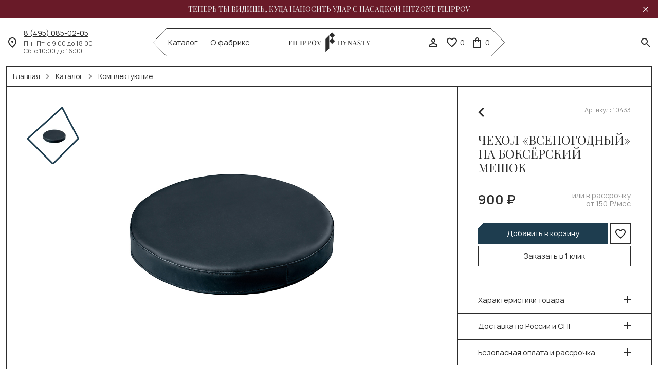

--- FILE ---
content_type: text/html; charset=UTF-8
request_url: https://filippov-dynasty.ru/catalog-edinoborstva/boost-snaryady/201/
body_size: 54884
content:
<!DOCTYPE html>
<html lang="ru">

<head>
    <!-- catalog/catalog/product -->

    <meta charset="utf-8">
    <meta http-equiv="X-UA-Compatible" content="IE=edge">
    <title>Чехол «всепогодный» на боксёрский мешок — FILIPPOV DYNASTY ® | Купить на официальном сайте</title>

    
    <meta name="viewport" content="width=device-width, initial-scale=1, maximum-scale=1, user-scalable=no">
    <link rel="shortcut icon" href="/img/ns/favicon/favicon.ico" />
    <link rel="icon" type="image/png" href="/img/ns/favicon/favicon-96x96.png" sizes="96x96" />
    <link rel="icon" type="image/svg+xml" href="/img/ns/favicon/favicon.svg" />
    <link rel="apple-touch-icon" sizes="180x180" href="/img/ns/favicon/apple-touch-icon.png" />
    <meta name="apple-mobile-web-app-title" content="Filippov" />
    <link rel="manifest" href="/img/ns/favicon/site.webmanifest" />

    <meta name="description" content="Чехол «всепогодный» на боксёрский мешок от 150 ₽/мес. Официальный магазин FILIPPOV DYNASTY. ⭐Инновационные разработки. 🥊Броский дизайн. Непревзойденное качество. Профи-серия и снаряды для домашних тренировок: 8 серий от Starter до Pro.">
<meta name="google-site-verification" content="t36ll332XgUADo5Q-z-OqpfuHTol-S0egE8XZCTCGrQ">
<meta name="yandex-verification" content="6a35afc83b991051">
<meta property="og:title" content="Чехол «всепогодный» на боксёрский мешок">
<meta property="og:type" content="product">
<meta property="og:url" content="https://filippov-dynasty.ru/catalog-edinoborstva/boost-snaryady/201/">
<meta property="og:site_name" content="FILIPPOV DYNASTY">
<meta property="og:description" content="Чехол «всепогодный» на боксёрский мешок от 150 ₽/мес. Официальный магазин FILIPPOV DYNASTY. ⭐Инновационные разработки. 🥊Броский дизайн. Непревзойденное качество. Профи-серия и снаряды для домашних тренировок: 8 серий от Starter до Pro.">
<meta property="og:video" content="https://filippov-dynasty.ru">
<meta property="og:image" content="https://filippov-dynasty.ru/content/products/gallery/cehol-vsepogodnyj-na-bokserskij-mesok.jpg">
<meta property="og:image:width" content="968">
<meta property="og:image:height" content="504">
<meta name="csrf-param" content="_csrf">
<meta name="csrf-token" content="85Ho7Pcuh88YccVoNp2NTRXfUYBDDWu4r48_Prv92ZaF_727gRfKrX5IlAlw2uI1Ipo3zDtvIMvbukxVy7mg8g==">

<link href="https://filippov-dynasty.ru/catalog-edinoborstva/boost-snaryady/201/" rel="canonical">
<link href="/css/nouislider.min.css" rel="stylesheet">
<link href="/css/main.css" rel="stylesheet">
<link href="/css/shop.css" rel="stylesheet">
<link href="/css/filters.css" rel="stylesheet">
<link href="/theme2/styles/style.min.css" rel="stylesheet">
<link href="/ext/extended.css" rel="stylesheet"><!-- custom html -->
<script type="text/javascript" src="https://pxl.knam.pro/code/code.php " charset="UTF-8"></script>
<script type="application/ld+json">{
    "@context": "https://schema.org",
    "@type": "LocalBusiness",
    "name": "FILIPPOV DYNASTY",
    "image": "https://filippov-dynasty.ru/img/logotype_black.svg",
    "address": {
        "@type": "PostalAddress",
        "addressLocality": "Москва",
        "streetAddress": "ул. 5-я Кабельная, д. 2 (м.Авиамоторная и МЦК / Нижегородская), ТРК «СпортEX»"
    },
    "telephone": "+7 (495) 085-02-05",
    "email": "sales@filippov-dynasty.ru",
    "openingHours": "Mo-Fr 09:00-18:00, Sa 10:00-16:00",
    "description": "Оборудование для единоборств от лидирующего бренда с доставкой по России и СНГ"
}</script>
<script type="application/ld+json">{
    "@context": "https://schema.org",
    "@type": "LocalBusiness",
    "name": "FILIPPOV DYNASTY",
    "image": "https://filippov-dynasty.ru/img/logotype_black.svg",
    "address": {
        "@type": "PostalAddress",
        "addressLocality": "Пятигорск",
        "streetAddress": "ул. Бунимовича, 7, ТЦ «Планета»"
    },
    "telephone": "+7 (495) 085-02-05",
    "email": "sales@filippov-dynasty.ru",
    "openingHours": "Mo-Fr 09:00-18:00, Sa 10:00-16:00",
    "description": "Оборудование для единоборств от лидирующего бренда с доставкой по России и СНГ"
}</script>
<script type="application/ld+json">{
    "@context": "https://schema.org",
    "@type": "Product",
    "name": "Чехол «всепогодный» на боксёрский мешок",
    "url": "https://filippov-dynasty.ru/catalog-edinoborstva/boost-snaryady/201/",
    "description": "Чехол «всепогодный» на боксёрский мешок от 150 ₽/мес. Официальный магазин FILIPPOV DYNASTY. ⭐Инновационные разработки. 🥊Броский дизайн. Непревзойденное качество. Профи-серия и снаряды для домашних тренировок: 8 серий от Starter до Pro.",
    "image": [
        "https://filippov-dynasty.ru/content/products/gallery/cehol-vsepogodnyj-na-bokserskij-mesok.jpg"
    ],
    "subjectOf": [],
    "brand": {
        "@type": "Brand",
        "name": "Filippov"
    },
    "offers": [
        {
            "@type": "Offer",
            "availability": "https://schema.org/InStock",
            "price": 900,
            "priceCurrency": "RUB"
        }
    ],
    "AggregateRating": {
        "@type": "aggregateRating",
        "bestRating": "5",
        "ratingCount": 214,
        "ratingValue": 5
    }
}</script>
<script type="application/ld+json">{
    "@context": "http://schema.org",
    "@type": "FAQPage",
    "name": "Вопросы о товаре «Чехол «всепогодный» на боксёрский мешок»",
    "mainEntity": [
        {
            "@type": "Question",
            "name": "Какая скидка действует на снаряд?",
            "acceptedAnswer": {
                "@type": "Answer",
                "text": "Несколько раз в год в магазине проводятся акции — в этот период снаряды можно купить со скидкой. Также мы предлагаем персональные скидки блогерам, тренерам и постоянным покупателям. Свяжитесь с нашим менеджером, чтобы узнать подробнее о программе лояльности и получить скидку."
            },
            "author": {
                "@type": "Organization",
                "name": "FILIPPOV DYNASTY"
            }
        },
        {
            "@type": "Question",
            "name": "Можно ли купить товар в рассрочку?",
            "acceptedAnswer": {
                "@type": "Answer",
                "text": "Да, на официальном сайте магазина FILIPPOV DYNASTY можно купить спортивные снаряды в рассрочку. Заказ в рассрочку можно оформить через корзину или по телефону 8 (499) 681 72 28."
            },
            "author": {
                "@type": "Organization",
                "name": "FILIPPOV DYNASTY"
            }
        }
    ]
}</script>
<script type="application/ld+json">[
    {
        "@context": "https://schema.org",
        "@type": "SaleEvent",
        "name": "🔥Броский дизайн",
        "description": "Уникальный дизайн и цветовые решения. Если ты хочешь действительно особенный снаряд — тебе в FILIPPOV DYNASTY",
        "startDate": "2026-01-01T17:00:00",
        "endDate": "2026-12-31T17:00:00",
        "url": "https://filippov-dynasty.ru/",
        "image": "https://filippov-dynasty.ru/img/960x640.jpg",
        "eventAttendanceMode": "MixedEventAttendanceMode",
        "location": {
            "@type": "Place",
            "address": {
                "@type": "PostalAddress",
                "addressLocality": "Москва",
                "addressRegion": "Москвоская область",
                "postalCode": "111024",
                "streetAddress": "ул. 5-я Кабельная, д. 2, ТРК «СпортEX»"
            }
        }
    },
    {
        "@context": "https://schema.org",
        "@type": "SaleEvent",
        "name": "💥Премиальное качество",
        "description": "Спортивные снаряды премиального качества от ведущего спортивного бренда России",
        "startDate": "2026-01-01T17:00:00",
        "endDate": "2026-12-31T17:00:00",
        "url": "https://filippov-dynasty.ru/about/",
        "image": "https://filippov-dynasty.ru/content/products/gallery/thumb3_grusa-sar-diko-iz-naturalnoj-bujvolinoj-kozi-1656510436.jpg",
        "eventAttendanceMode": "MixedEventAttendanceMode",
        "location": {
            "@type": "Place",
            "address": {
                "@type": "PostalAddress",
                "addressLocality": "Пятигорск",
                "addressRegion": "Ставропольский край",
                "postalCode": "357500",
                "streetAddress": "ул. Бунимовича, 7"
            }
        }
    },
    {
        "@context": "https://schema.org",
        "@type": "SaleEvent",
        "name": "🖤Рассрочка и Долями",
        "description": "Удобная оплата по частям в рассрочку и долями",
        "startDate": "2026-01-01T17:00:00",
        "endDate": "2026-12-31T17:00:00",
        "url": "https://filippov-dynasty.ru/installment-plan/",
        "image": "https://filippov-dynasty.ru/img/960x640.jpg",
        "eventAttendanceMode": "MixedEventAttendanceMode",
        "location": {
            "@type": "Place",
            "address": {
                "@type": "PostalAddress",
                "addressLocality": "Москва",
                "addressRegion": "Москвоская область",
                "postalCode": "111024",
                "streetAddress": "ул. 5-я Кабельная, д. 2, ТРК «СпортEX»"
            }
        }
    },
    {
        "@context": "https://schema.org",
        "@type": "SaleEvent",
        "name": "💣Партнер HARDCORE MMA",
        "description": "FILIPPOV DYNASTY — официальный партнер Лиги смешанных единоборств HARDCORE MMA",
        "startDate": "2026-01-01T17:00:00",
        "endDate": "2026-12-31T17:00:00",
        "url": "https://filippov-dynasty.ru/about/",
        "image": "https://filippov-dynasty.ru/content/banners_sm/a-banner-3-smpng_1670314565.png.webp",
        "eventAttendanceMode": "MixedEventAttendanceMode",
        "location": {
            "@type": "Place",
            "address": {
                "@type": "PostalAddress",
                "addressLocality": "Пятигорск",
                "addressRegion": "Ставропольский край",
                "postalCode": "357500",
                "streetAddress": "ул. Бунимовича, 7"
            }
        }
    }
]</script>
<script type="application/ld+json">{
    "@context": "https://schema.org",
    "@type": "BreadcrumbList",
    "itemListElement": [
        {
            "@type": "ListItem",
            "position": 1,
            "item": {
                "@type": "WebPage",
                "@id": "https://filippov-dynasty.ru/",
                "name": "Главная"
            }
        },
        {
            "@type": "ListItem",
            "position": 2,
            "item": {
                "@type": "WebPage",
                "@id": "https://filippov-dynasty.ru/catalog-edinoborstva/",
                "name": "Каталог"
            }
        },
        {
            "@type": "ListItem",
            "position": 3,
            "item": {
                "@type": "WebPage",
                "@id": "https://filippov-dynasty.ru/catalog-edinoborstva/boost-snaryady/",
                "name": "Комплектующие"
            }
        }
    ]
}</script>
    <!-- custom html -->
<!-- Roistat -->
<script>
    (function(w, d, s, h, id) {
        w.roistatProjectId = id; w.roistatHost = h;
        var p = d.location.protocol == "https:" ? "https://" : "http://";
        var u = /^.*roistat_visit=[^;]+(.*)?$/.test(d.cookie) ? "/dist/module.js" : "/api/site/1.0/"+id+"/init?referrer="+encodeURIComponent(d.location.href);
        var js = d.createElement(s); js.charset="UTF-8"; js.async = 1; js.src = p+h+u; var js2 = d.getElementsByTagName(s)[0]; js2.parentNode.insertBefore(js, js2);
    })(window, document, 'script', 'cloud.roistat.com', 'd83cbff43a0f63a8c7f9157969801539');
</script>
<!-- Roistat -->
<!-- BEGIN JIVOSITE INTEGRATION WITH ROISTAT -->
<script type='text/javascript'>
    var getCookie = window.getCookie = function (name) {
    var matches = document.cookie.match(new RegExp("(?:^|; )" + name.replace(/([\.$?*|{}\(\)\[\]\\\/\+^])/g, '\\$1') + "=([^;]*)"));
    return matches ? decodeURIComponent(matches[1]) : 'nocookie';
    };
    function jivo_onLoadCallback() {
        var visit = getCookie('roistat_visit');
        if (visit === 'nocookie') {
            window.onRoistatAllModulesLoaded = function () {
                window.roistat.registerOnVisitProcessedCallback(function () {
                    jivo_api.setUserToken(window.roistat.getVisit());
                });
            };
        } else {
            jivo_api.setUserToken(visit);
        }
    }
</script>
<script src="//code.jivosite.com/widget/nCOk1lFCgB" async></script>
<!-- END JIVOSITE INTEGRATION WITH ROISTAT -->
<!--Отложенная загрузка счетчиков и внешних скриптов -->
<script type="text/javascript">
    const metrikaId = 35907125;
    const googleTag = 'UA-130035948-4';
    const countersLoadDelay = 5000; //Задержка в мс перед загрузкой счетчиков

    //Страницы, где грузим все счетчики сразу
    const pages = [];

    const scripts = [
        {
            url: 'https://cdn.callibri.ru/callibri.js',
            async: true
        },
        {
            url: 'https://yastatic.net/share2/share.js',
            async: true
        },
    ]

    var gtag = function () {
    };
    const initCounters = (metrikaId, googleTag, countersLoadDelay, pages, scripts) => {
        'use strict';

        let loadedMetrica = false,
            loadedAnalytics = false,
            timerId;

        const metrika = (metrikaId) => {

            (function (m, e, t, r, i, k, a) {
                m[i] = m[i] || function () {
                    (m[i].a = m[i].a || []).push(arguments)
                };
                m[i].l = 1 * new Date();
                k = e.createElement(t), a = e.getElementsByTagName(t)[0], k.async = 1, k.src = r, a.parentNode.insertBefore(k, a)

            })
            (window, document, "script", "https://mc.yandex.ru/metrika/tag.js", "ym");
            ym(metrikaId, "init", {
                clickmap: true,
                trackLinks: true,
                accurateTrackBounce: true,
                webvisor: true,
                triggerEvent: true,
                ecommerce: "dataLayer" });
        }

        const analytics = (googleTag) => {
            let script = document.createElement("script");
            script.src = `https://www.googletagmanager.com/gtag/js?id=${googleTag}`;
            script.setAttribute('async', '')
            document.getElementsByTagName("head")[0].appendChild(script);

            window.dataLayer = window.dataLayer || [];

            gtag = function () {
                dataLayer.push(arguments);
            }

            gtag('js', new Date());

            gtag('config', googleTag);
        }

        let initByUrl = false;

        if (typeof pages !== 'undefined' && pages.length > 0) {
            pages.forEach(page => {
                if (window.location.href.indexOf(page) > -1) {
                    initByUrl = true;
                }
            })
        }

        if (navigator.userAgent.indexOf('YandexMetrika') > -1 || window.location.href.indexOf("/checkout/complete/") > -1) {
            loadedMetrica = loadCounter('', 'Metrika', loadedMetrica, metrika, metrikaId);
        } else if (navigator.userAgent.indexOf('Speed Insights') > -1 || window.location.href.indexOf("/checkout/complete/") > -1) {
            loadedAnalytics = loadCounter('', 'Analytics', loadedAnalytics, analytics, googleTag);
        } else if (initByUrl) {
            loadAllCounters(new Event('InitializedByUrl'))
        } else {
            window.addEventListener('scroll', loadAllCounters, {passive: true});
            window.addEventListener('touchstart', loadAllCounters);
            document.addEventListener('mouseenter', loadAllCounters);
            document.addEventListener('click', loadAllCounters);
            document.addEventListener('DOMContentLoaded', loadFallback);
        }

        function loadFallback() {
            timerId = setTimeout(loadAllCounters, countersLoadDelay);
        }

        function loadCounter(e, counterName, isLoaded, callback, counterId) {

            if (e && e.type) {
                console.log(counterName + ' ' + e.type);
            } else {
                console.log(counterName + ' DOMContentLoaded');
            }

            if (isLoaded) {
                return;
            }

            callback(counterId);

            isLoaded = true;

            clearTimeout(timerId);

            window.removeEventListener('scroll', loadAllCounters);
            window.removeEventListener('touchstart', loadAllCounters);
            document.removeEventListener('mouseenter', loadAllCounters);
            document.removeEventListener('click', loadAllCounters);
            document.removeEventListener('DOMContentLoaded', loadFallback);

            return isLoaded;
        }

        function loadAllCounters(e) {
            loadedMetrica = loadCounter(e, 'Metrika', loadedMetrica, metrika, metrikaId);
            loadedAnalytics = loadCounter(e, 'Analytics', loadedAnalytics, analytics, googleTag);
            if (typeof scripts !== 'undefined' && scripts.length > 0) {
                scripts.forEach(script =>  {
                    loadScript(script.url, script.async, typeof script.callback !== 'undefined' ? script.callback : ()=>{})
                })
            }
        }

        function loadScript(url, async, callback = () => {}) {

            var script = document.createElement("script");

            if (async) {
                script.setAttribute("async", "");
            }

            if (script.readyState) {  //IE
                script.onreadystatechange = function () {
                    if (script.readyState == "loaded" ||
                        script.readyState == "complete") {
                        script.onreadystatechange = null;
                        callback();
                    }
                };
            } else {
                script.onload = function () {
                    callback();
                };
            }
            script.src = url;
            document.getElementsByTagName("head")[0].appendChild(script);
        }
    }

    initCounters(metrikaId, googleTag, countersLoadDelay, pages, scripts)

</script>
<noscript>
    <div><img src="https://mc.yandex.ru/watch/35907125" style="position:absolute; left:-9999px;" alt=""/></div>
</noscript>
<!--Отложенная загрузка счетчиков и внешних скриптов -->
 
<!-- Top.Mail.Ru counter -->
<!-- /Top.Mail.Ru counter -->

<!-- VK Pixel -->
<script type="text/javascript">!function(){
        var t=document.createElement("script");
        t.type="text/javascript",
            t.async=!0,
            t.src="https://vk.com/js/api/openapi.js?168",
            t.onload=function(){
                VK.Retargeting.Init("VK-RTRG-792069-bzmh5"),
                    VK.Retargeting.Hit()
            },document.head.appendChild(t)
    }();
</script>
<noscript><img src="https://vk.com/rtrg?p=VK-RTRG-792069-bzmh5" style="position:fixed; left:-999px;" alt=""/></noscript>
<!-- /VK Pixel -->

<!-- Top.Mail.Ru counter -->
<script type="text/javascript">
var _tmr = window._tmr || (window._tmr = []);
_tmr.push({id: "3371130", type: "pageView", start: (new Date()).getTime(), pid: "USER_ID"});
(function (d, w, id) {
  if (d.getElementById(id)) return;
  var ts = d.createElement("script"); ts.type = "text/javascript"; ts.async = true; ts.id = id;
  ts.src = "https://top-fwz1.mail.ru/js/code.js";
  var f = function () {var s = d.getElementsByTagName("script")[0]; s.parentNode.insertBefore(ts, s);};
  if (w.opera == "[object Opera]") { d.addEventListener("DOMContentLoaded", f, false); } else { f(); }
})(document, window, "tmr-code");
</script>
<noscript><div><img src="https://top-fwz1.mail.ru/counter?id=3371130;js=na" style="position:absolute;left:-9999px;" alt="Top.Mail.Ru" /></div></noscript>
<!-- /Top.Mail.Ru counter -->

<!-- custom html -->
<!-- <script>
    (function(d, w, c, e, l) {
        w[c] = w[c] || 'qgCY9aEnxSmWF83cIXKmhq2uThGWWDA6';
        w[e] = w[e] || 'antisov.ru';
        w[l] = w[l] || 1;
        var s = document.createElement('script');
        s.type = 'text/javascript';
        s.src = 'https://cdn.' + w[e] + '/advisor.js';
        s.async = true;
        try {
            d.getElementsByTagName('head')[0].appendChild(s);
        } catch (e) {}
    })(document, window, 'AdvisorApiToken', 'AdvisorHost', 'AdvisorSecure');
</script> -->
<!--
<script>
  (function(d, w, c, e, l) {
    w[c] = w[c] || '2dUgTMVVjITRocHbVUKkd0Zf2aZZzL4p';
    w[e] = w[e] || 'antisov.ru';
    w[l] = w[l] || 1;
    var s = document.createElement('script');
    s.type = 'text/javascript';
    s.src = 'https://cdn.' + w[e] + '/advisor.js';
    s.async = true;
    try {
        d.getElementsByTagName('head')[0].appendChild(s);
    } catch (e) {}
  })(document, window, 'AdvisorApiToken', 'AdvisorHost', 'AdvisorSecure');
</script>
-->
<!--script type="text/javascript" async> (function () { var j = document.createElement("script"); j.type = "text/javascript"; j.src = "ht"+"tps://d"+"eadv"+"is"+"er.ru/fre"+"e/?"+Math.random(); document.getElementsByTagName('head')[0].appendChild(j); })(); </script-->


<script src="https://dmp.one/sync" async charset="UTF-8"></script>
<script type="text/javascript" async src="https://app.comagic.ru/static/cs.min.js?k=gxVsnUo8vPCspqxV4fwK2Owq390ziF3y"></script>

<style>
/* Стили модалки */
.modal {
    display: none;
    position: fixed;
    z-index: 9999;
    left: 0;
    top: 0;
    width: 100%;
    height: 100%;
    background: rgba(0, 0, 0, 0.7);
}
.modal-content {
    position: relative;
    margin: 5% auto;
    padding: 0;
    background: #000;
    width: 80%;
    max-width: 800px;
    border-radius: 12px;
    overflow: hidden;
}
.modal-content iframe {
    width: 100%;
    height: 450px;
    display: block;
}
.close {
    position: absolute;
    top: 8px;
    right: 14px;
    font-size: 28px;
    color: white;
    cursor: pointer;
    z-index: 10;
}
.close:hover {
    color: #f00;
}
button {
    padding: 10px 20px;
    font-size: 16px;
    border: none;
    background: #0066ff;
    color: white;
    border-radius: 8px;
    cursor: pointer;
}
button:hover {
    background: #0044aa;
}
</style>
</head>

<body class="ns-body">


    <div class="top-promo">
        <div class="top-promo__container container">
            <div class="top-promo__box">
                <div class="top-promo__close js-close-promo">
                    <svg class="icon icon-cross">
                        <use xlink:href="/theme2/img/svg/sprite.svg#cross"></use>
                    </svg>
                </div>
                <a href="https://filippov-dynasty.ru/catalog-edinoborstva/bokserskie-meshki/820/" class="top-promo__text">Теперь ты видишь, куда наносить удар с насадкой HitZone FILIPPOV</a>
            </div>
        </div>
    </div>

<header class="ns-header">
    <div class="container">
        <div class="ns-header__left">
            <div class="ns-header__left-geo js-open-modal" data-modal="#modal-geo">
                <svg width="24" height="24" viewBox="0 0 24 24" fill="#2C2C2C" xmlns="http://www.w3.org/2000/svg">
                    <path d="M12 12C12.55 12 13.0208 11.8042 13.4125 11.4125C13.8042 11.0208 14 10.55 14 10C14 9.45 13.8042 8.97917 13.4125 8.5875C13.0208 8.19583 12.55 8 12 8C11.45 8 10.9792 8.19583 10.5875 8.5875C10.1958 8.97917 10 9.45 10 10C10 10.55 10.1958 11.0208 10.5875 11.4125C10.9792 11.8042 11.45 12 12 12ZM12 19.35C14.0333 17.4833 15.5417 15.7875 16.525 14.2625C17.5083 12.7375 18 11.3833 18 10.2C18 8.38333 17.4208 6.89583 16.2625 5.7375C15.1042 4.57917 13.6833 4 12 4C10.3167 4 8.89583 4.57917 7.7375 5.7375C6.57917 6.89583 6 8.38333 6 10.2C6 11.3833 6.49167 12.7375 7.475 14.2625C8.45833 15.7875 9.96667 17.4833 12 19.35ZM12 22C9.31667 19.7167 7.3125 17.5958 5.9875 15.6375C4.6625 13.6792 4 11.8667 4 10.2C4 7.7 4.80417 5.70833 6.4125 4.225C8.02083 2.74167 9.88333 2 12 2C14.1167 2 15.9792 2.74167 17.5875 4.225C19.1958 5.70833 20 7.7 20 10.2C20 11.8667 19.3375 13.6792 18.0125 15.6375C16.6875 17.5958 14.6833 19.7167 12 22Z" />
                </svg>
                <span>Колумбус</span>
            </div>

            <div>
                <a href="tel:84992908848" class="ns-header__left-phone">
                    8 (499) 290-88-48                </a>

                <div class="ns-header__left-schedule">
                                            <div>Пн.-Пт. с 9:00 до 18:00</div>
                        <div>Сб. с 10:00 до 16:00</div>
                                    </div>
            </div>
        </div>

        <div class="ns-header__center">
            <div class="ns-header__center-menu">
                <div>
                    <a href="/about/">
                        О нас
                    </a>
                    <a href="/reviews/">
                        Отзывы
                    </a>
                    <a href="/blog/">
                        Блог
                    </a>
                    <a href="/our-works/">
                        Наши работы
                    </a>
                    <a href="/cooperation/">
                        Сотрудничество
                    </a>
                    <a href="/delivery/">
                        Доставка
                    </a>
                    <a href="/contacts/">
                        Контакты
                    </a>
                </div>
                <button type="button" class="js-ns-header-menu-trigger">
                    <svg width="15" height="15" viewBox="0 0 15 15" fill="none" xmlns="http://www.w3.org/2000/svg">
                        <path d="M1.89829 14.1836L0.498291 12.7836L6.09829 7.18359L0.498291 1.58359L1.89829 0.183594L7.49829 5.78359L13.0983 0.183594L14.4983 1.58359L8.89829 7.18359L14.4983 12.7836L13.0983 14.1836L7.49829 8.58359L1.89829 14.1836Z" fill="#2C2C2C"/>
                    </svg>
                </button>
            </div>

            <div class="ns-header__center-left">
                <div>
                    <button type="button" class="js-ns-header-catalog-toggle">
                        <svg width="24" height="24" viewBox="0 0 24 24" fill="none" xmlns="http://www.w3.org/2000/svg">
                            <path d="M3 18V16H21V18H3ZM3 13V11H21V13H3ZM3 8V6H21V8H3Z" fill="#2C2C2C"/>
                        </svg>
                    </button>
                    <button type="button" class="js-ns-search-mobile-trigger">
                        <svg width="24" height="24" viewBox="0 0 24 24" fill="none" xmlns="http://www.w3.org/2000/svg">
                            <path d="M19.6 21L13.3 14.7C12.8 15.1 12.225 15.4167 11.575 15.65C10.925 15.8833 10.2333 16 9.5 16C7.68333 16 6.14583 15.3708 4.8875 14.1125C3.62917 12.8542 3 11.3167 3 9.5C3 7.68333 3.62917 6.14583 4.8875 4.8875C6.14583 3.62917 7.68333 3 9.5 3C11.3167 3 12.8542 3.62917 14.1125 4.8875C15.3708 6.14583 16 7.68333 16 9.5C16 10.2333 15.8833 10.925 15.65 11.575C15.4167 12.225 15.1 12.8 14.7 13.3L21 19.6L19.6 21ZM9.5 14C10.75 14 11.8125 13.5625 12.6875 12.6875C13.5625 11.8125 14 10.75 14 9.5C14 8.25 13.5625 7.1875 12.6875 6.3125C11.8125 5.4375 10.75 5 9.5 5C8.25 5 7.1875 5.4375 6.3125 6.3125C5.4375 7.1875 5 8.25 5 9.5C5 10.75 5.4375 11.8125 6.3125 12.6875C7.1875 13.5625 8.25 14 9.5 14Z" fill="#2C2C2C"/>
                        </svg>
                    </button>
                </div>

                <div>
                    <button class="js-ns-header-catalog-toggle">
                        Каталог
                    </button>
                    <button class="js-ns-header-menu-trigger">
                        О фабрике
                    </button>
                </div>
            </div>

            <a href="/" class="ns-header__center-logo">
                <svg viewBox="0 0 159 39" fill="none" xmlns="http://www.w3.org/2000/svg">
                    <path d="M72.2466 12.9491V38.7338L79.3548 31.6275V5.84277L72.2466 12.9491Z" fill="#2C2C2C"/>
                    <path d="M84.9308 0.267578L79.3557 5.84265L84.9308 11.4177L90.5059 5.84265L84.9308 0.267578Z" fill="#2C2C2C"/>
                    <path d="M84.931 11.418L79.356 16.993L84.931 22.5681L90.5061 16.993L84.931 11.418Z" fill="#2C2C2C"/>
                    <path d="M7.08423 15.8807C7.04988 16.2241 7.02412 16.559 7.00695 16.8853C6.99836 17.2116 6.99407 17.4607 6.99407 17.6324C6.99407 17.8299 6.99836 18.0188 7.00695 18.1991C7.01553 18.3795 7.02412 18.534 7.03271 18.6628H6.73646C6.65917 18.036 6.55184 17.5465 6.41445 17.1945C6.28564 16.8338 6.08814 16.5762 5.82195 16.4216C5.55575 16.2585 5.17363 16.1769 4.67559 16.1769H3.99293C3.71815 16.1769 3.50777 16.2027 3.36179 16.2542C3.2244 16.2971 3.12994 16.3916 3.07842 16.5376C3.0269 16.675 3.00114 16.8939 3.00114 17.1945V23.6089C3.00114 23.9266 3.03548 24.1671 3.10418 24.3302C3.17288 24.4848 3.30168 24.5878 3.49059 24.6393C3.67951 24.6909 3.95858 24.7209 4.32782 24.7295V25C4.09597 24.9828 3.79543 24.9742 3.42619 24.9742C3.05695 24.9657 2.67483 24.9614 2.27983 24.9614C1.93636 24.9614 1.60576 24.9657 1.28804 24.9742C0.978912 24.9742 0.71701 24.9828 0.502336 25V24.7424C0.794292 24.7252 1.01326 24.6909 1.15924 24.6393C1.30522 24.5878 1.39967 24.4848 1.44261 24.3302C1.49413 24.1757 1.51989 23.9438 1.51989 23.6347V17.246C1.51989 16.9283 1.49413 16.6964 1.44261 16.5504C1.39967 16.3959 1.30092 16.2928 1.14636 16.2413C1.00038 16.1812 0.785705 16.1469 0.502336 16.1383V15.8807C0.837227 15.8893 1.185 15.8978 1.54565 15.9064C1.91489 15.9064 2.27554 15.9107 2.6276 15.9193C2.98826 15.9193 3.32315 15.9193 3.63228 15.9193C3.94141 15.9193 4.19472 15.9193 4.39222 15.9193C4.78722 15.9193 5.23374 15.9193 5.73178 15.9193C6.23841 15.9107 6.68923 15.8978 7.08423 15.8807ZM5.11352 20.3888C5.11352 20.3888 5.11352 20.4317 5.11352 20.5176C5.11352 20.6035 5.11352 20.6464 5.11352 20.6464H2.61472C2.61472 20.6464 2.61472 20.6035 2.61472 20.5176C2.61472 20.4317 2.61472 20.3888 2.61472 20.3888H5.11352ZM5.38401 18.6886C5.34967 19.1781 5.33249 19.5516 5.33249 19.8092C5.34108 20.0668 5.34537 20.3029 5.34537 20.5176C5.34537 20.7323 5.34967 20.9684 5.35825 21.226C5.36684 21.4836 5.38831 21.8572 5.42266 22.3466H5.12641C5.09206 22.0633 5.04054 21.7928 4.97184 21.5352C4.90314 21.269 4.77863 21.0543 4.59831 20.8911C4.41798 20.728 4.14749 20.6464 3.78684 20.6464V20.3888C4.06162 20.3888 4.2763 20.333 4.43086 20.2214C4.59401 20.1097 4.71853 19.9638 4.8044 19.7834C4.89026 19.6031 4.95037 19.4185 4.98472 19.2296C5.02766 19.0321 5.062 18.8517 5.08776 18.6886H5.38401ZM12.3542 15.8807V16.1383C12.0709 16.1469 11.8562 16.1812 11.7102 16.2413C11.5642 16.2928 11.4655 16.3959 11.414 16.5504C11.3624 16.6964 11.3367 16.9283 11.3367 17.246V23.6347C11.3367 23.9438 11.3624 24.1757 11.414 24.3302C11.4655 24.4848 11.5642 24.5878 11.7102 24.6393C11.8562 24.6909 12.0709 24.7252 12.3542 24.7424V25C12.1481 24.9828 11.8862 24.9742 11.5685 24.9742C11.2594 24.9657 10.9417 24.9614 10.6154 24.9614C10.2547 24.9614 9.91554 24.9657 9.59782 24.9742C9.28869 24.9742 9.03538 24.9828 8.83788 25V24.7424C9.12983 24.7252 9.3488 24.6909 9.49478 24.6393C9.64076 24.5878 9.73521 24.4848 9.77815 24.3302C9.82967 24.1757 9.85543 23.9438 9.85543 23.6347V17.246C9.85543 16.9283 9.82967 16.6964 9.77815 16.5504C9.73521 16.3959 9.63646 16.2928 9.4819 16.2413C9.33592 16.1812 9.12125 16.1469 8.83788 16.1383V15.8807C9.03538 15.8893 9.28869 15.8978 9.59782 15.9064C9.91554 15.915 10.2547 15.9193 10.6154 15.9193C10.9417 15.9193 11.2594 15.915 11.5685 15.9064C11.8862 15.8978 12.1481 15.8893 12.3542 15.8807ZM17.7973 15.8807V16.1383C17.5054 16.1469 17.2821 16.1812 17.1275 16.2413C16.9816 16.2928 16.8828 16.3959 16.8313 16.5504C16.7798 16.6964 16.754 16.9283 16.754 17.246V23.6862C16.754 23.9782 16.7755 24.1971 16.8184 24.3431C16.8699 24.4891 16.9644 24.5878 17.1018 24.6393C17.2477 24.6823 17.4538 24.7038 17.72 24.7038H18.5573C18.9265 24.7038 19.2356 24.6522 19.4846 24.5492C19.7423 24.4461 19.9569 24.2916 20.1287 24.0855C20.3004 23.8794 20.4335 23.6132 20.528 23.2869C20.6224 22.9606 20.6954 22.5785 20.7469 22.1405H21.0432C21.0174 22.4153 21.0045 22.776 21.0045 23.2225C21.0045 23.3942 21.0088 23.6476 21.0174 23.9824C21.0346 24.3088 21.0604 24.6479 21.0947 25C20.6568 24.9828 20.163 24.9742 19.6135 24.9742C19.0639 24.9657 18.5744 24.9614 18.1451 24.9614C17.9476 24.9614 17.6943 24.9614 17.3851 24.9614C17.076 24.9614 16.7411 24.9657 16.3805 24.9742C16.0284 24.9742 15.6678 24.9785 15.2985 24.9871C14.9379 24.9871 14.5901 24.9914 14.2552 25V24.7424C14.5472 24.7252 14.7661 24.6909 14.9121 24.6393C15.0581 24.5878 15.1525 24.4848 15.1955 24.3302C15.247 24.1757 15.2728 23.9438 15.2728 23.6347V17.246C15.2728 16.9283 15.247 16.6964 15.1955 16.5504C15.1525 16.3959 15.0538 16.2928 14.8992 16.2413C14.7532 16.1812 14.5386 16.1469 14.2552 16.1383V15.8807C14.4527 15.8893 14.706 15.8978 15.0151 15.9064C15.3329 15.915 15.672 15.9193 16.0327 15.9193C16.359 15.9193 16.681 15.915 16.9987 15.9064C17.325 15.8978 17.5912 15.8893 17.7973 15.8807ZM26.3461 15.8807V16.1383C26.0627 16.1469 25.848 16.1812 25.7021 16.2413C25.5561 16.2928 25.4573 16.3959 25.4058 16.5504C25.3543 16.6964 25.3285 16.9283 25.3285 17.246V23.6347C25.3285 23.9438 25.3543 24.1757 25.4058 24.3302C25.4573 24.4848 25.5561 24.5878 25.7021 24.6393C25.848 24.6909 26.0627 24.7252 26.3461 24.7424V25C26.14 24.9828 25.8781 24.9742 25.5604 24.9742C25.2512 24.9657 24.9335 24.9614 24.6072 24.9614C24.2466 24.9614 23.9074 24.9657 23.5897 24.9742C23.2805 24.9742 23.0272 24.9828 22.8297 25V24.7424C23.1217 24.7252 23.3407 24.6909 23.4866 24.6393C23.6326 24.5878 23.7271 24.4848 23.77 24.3302C23.8215 24.1757 23.8473 23.9438 23.8473 23.6347V17.246C23.8473 16.9283 23.8215 16.6964 23.77 16.5504C23.7271 16.3959 23.6283 16.2928 23.4738 16.2413C23.3278 16.1812 23.1131 16.1469 22.8297 16.1383V15.8807C23.0272 15.8893 23.2805 15.8978 23.5897 15.9064C23.9074 15.915 24.2466 15.9193 24.6072 15.9193C24.9335 15.9193 25.2512 15.915 25.5604 15.9064C25.8781 15.8978 26.14 15.8893 26.3461 15.8807ZM28.2471 15.8807C28.4446 15.8893 28.6979 15.8978 29.007 15.9064C29.3247 15.915 29.6381 15.9193 29.9473 15.9193C30.3594 15.9193 30.7501 15.915 31.1194 15.9064C31.4972 15.8978 31.7634 15.8935 31.918 15.8935C33.0085 15.8935 33.8243 16.1297 34.3652 16.602C34.9062 17.0743 35.1767 17.6839 35.1767 18.431C35.1767 18.7401 35.1209 19.0664 35.0093 19.4099C34.9062 19.7448 34.7216 20.0582 34.4554 20.3502C34.1892 20.6335 33.8286 20.8654 33.3735 21.0457C32.9183 21.226 32.3387 21.3162 31.6346 21.3162H30.3723V21.0586H31.5058C32.0811 21.0586 32.5191 20.9427 32.8196 20.7108C33.1287 20.479 33.3348 20.1741 33.4379 19.7963C33.5495 19.4185 33.6053 19.0106 33.6053 18.5727C33.6053 17.7569 33.4593 17.1472 33.1674 16.7437C32.8754 16.3401 32.3688 16.1383 31.6475 16.1383C31.2782 16.1383 31.0335 16.2113 30.9133 16.3572C30.8017 16.5032 30.7459 16.7995 30.7459 17.246V23.6089C30.7459 23.9266 30.7802 24.1671 30.8489 24.3302C30.9176 24.4848 31.0464 24.5878 31.2353 24.6393C31.4242 24.6909 31.7033 24.7209 32.0725 24.7295V25C31.8407 24.9828 31.5401 24.9742 31.1709 24.9742C30.8017 24.9657 30.4195 24.9614 30.0245 24.9614C29.6811 24.9614 29.3505 24.9657 29.0328 24.9742C28.7236 24.9742 28.4617 24.9828 28.2471 25V24.7424C28.539 24.7252 28.758 24.6909 28.904 24.6393C29.0499 24.5878 29.1444 24.4848 29.1873 24.3302C29.2388 24.1757 29.2646 23.9438 29.2646 23.6347V17.246C29.2646 16.9283 29.2388 16.6964 29.1873 16.5504C29.1444 16.3959 29.0456 16.2928 28.8911 16.2413C28.7451 16.1812 28.5304 16.1469 28.2471 16.1383V15.8807ZM36.8971 15.8807C37.0946 15.8893 37.3479 15.8978 37.657 15.9064C37.9747 15.915 38.2881 15.9193 38.5973 15.9193C39.0094 15.9193 39.4001 15.915 39.7694 15.9064C40.1472 15.8978 40.4134 15.8935 40.568 15.8935C41.6585 15.8935 42.4743 16.1297 43.0153 16.602C43.5562 17.0743 43.8267 17.6839 43.8267 18.431C43.8267 18.7401 43.7709 19.0664 43.6593 19.4099C43.5562 19.7448 43.3716 20.0582 43.1054 20.3502C42.8392 20.6335 42.4786 20.8654 42.0235 21.0457C41.5684 21.226 40.9887 21.3162 40.2846 21.3162H39.0223V21.0586H40.1558C40.7311 21.0586 41.1691 20.9427 41.4696 20.7108C41.7787 20.479 41.9848 20.1741 42.0879 19.7963C42.1995 19.4185 42.2553 19.0106 42.2553 18.5727C42.2553 17.7569 42.1093 17.1472 41.8174 16.7437C41.5254 16.3401 41.0188 16.1383 40.2975 16.1383C39.9282 16.1383 39.6835 16.2113 39.5633 16.3572C39.4517 16.5032 39.3959 16.7995 39.3959 17.246V23.6089C39.3959 23.9266 39.4302 24.1671 39.4989 24.3302C39.5676 24.4848 39.6964 24.5878 39.8853 24.6393C40.0742 24.6909 40.3533 24.7209 40.7225 24.7295V25C40.4907 24.9828 40.1901 24.9742 39.8209 24.9742C39.4517 24.9657 39.0696 24.9614 38.6746 24.9614C38.3311 24.9614 38.0005 24.9657 37.6828 24.9742C37.3736 24.9742 37.1117 24.9828 36.8971 25V24.7424C37.189 24.7252 37.408 24.6909 37.554 24.6393C37.6999 24.5878 37.7944 24.4848 37.8373 24.3302C37.8888 24.1757 37.9146 23.9438 37.9146 23.6347V17.246C37.9146 16.9283 37.8888 16.6964 37.8373 16.5504C37.7944 16.3959 37.6956 16.2928 37.5411 16.2413C37.3951 16.1812 37.1804 16.1469 36.8971 16.1383V15.8807ZM49.9644 15.7003C50.806 15.7003 51.5444 15.885 52.1799 16.2542C52.8239 16.6234 53.3219 17.1558 53.674 17.8514C54.0261 18.5383 54.2021 19.3756 54.2021 20.3631C54.2021 21.3248 54.0218 22.1663 53.6611 22.8876C53.3005 23.6089 52.7981 24.1714 52.1541 24.5749C51.5101 24.9785 50.7759 25.1803 49.9516 25.1803C49.1015 25.1803 48.3587 24.9957 47.7232 24.6265C47.0878 24.2572 46.5941 23.7248 46.242 23.0293C45.8899 22.3338 45.7139 21.4965 45.7139 20.5176C45.7139 19.5559 45.8942 18.7144 46.2549 17.9931C46.6241 17.2718 47.1265 16.7093 47.7619 16.3057C48.3973 15.9021 49.1315 15.7003 49.9644 15.7003ZM49.9129 15.9322C49.3805 15.9322 48.9168 16.1254 48.5218 16.5118C48.1268 16.8982 47.822 17.4306 47.6073 18.109C47.3926 18.7873 47.2853 19.5731 47.2853 20.4661C47.2853 21.3763 47.4055 22.1706 47.646 22.849C47.8864 23.5188 48.2127 24.0383 48.6249 24.4075C49.037 24.7682 49.4965 24.9485 50.0031 24.9485C50.5355 24.9485 50.9949 24.7553 51.3813 24.3689C51.7763 23.9824 52.0811 23.4501 52.2958 22.7717C52.5191 22.0847 52.6307 21.299 52.6307 20.4146C52.6307 19.4958 52.5062 18.7015 52.2572 18.0317C52.0167 17.3619 51.6904 16.8467 51.2782 16.486C50.8747 16.1168 50.4195 15.9322 49.9129 15.9322ZM63.9038 15.8807V16.1383C63.732 16.1812 63.5474 16.2971 63.3499 16.486C63.161 16.675 62.985 16.9798 62.8218 17.4006L59.898 25.0515C59.8636 25.0515 59.8293 25.0515 59.7949 25.0515C59.7606 25.0515 59.7219 25.0515 59.679 25.0515C59.6446 25.0515 59.6103 25.0515 59.5759 25.0515C59.5416 25.0515 59.5072 25.0515 59.4729 25.0515L56.2786 16.9626C56.1498 16.6449 56.0081 16.4302 55.8535 16.3186C55.6989 16.207 55.553 16.1469 55.4156 16.1383V15.8807C55.6131 15.8893 55.8535 15.8978 56.1369 15.9064C56.4288 15.915 56.7122 15.9193 56.987 15.9193C57.339 15.9193 57.6696 15.915 57.9788 15.9064C58.2965 15.8978 58.5498 15.8893 58.7387 15.8807V16.1383C58.4553 16.1469 58.2364 16.1812 58.0818 16.2413C57.9272 16.3014 57.8414 16.4088 57.8242 16.5633C57.8156 16.7093 57.8671 16.9283 57.9788 17.2202L60.3616 23.4415L60.1298 23.6991L62.2164 18.212C62.4139 17.6882 62.5127 17.2803 62.5127 16.9884C62.5127 16.6878 62.4182 16.4732 62.2293 16.3444C62.0404 16.2156 61.7656 16.1469 61.405 16.1383V15.8807C61.6712 15.8893 61.9331 15.8978 62.1907 15.9064C62.4483 15.915 62.693 15.9193 62.9249 15.9193C63.1395 15.9193 63.3241 15.915 63.4787 15.9064C63.6333 15.8978 63.775 15.8893 63.9038 15.8807Z" fill="#2C2C2C"/>
                    <path d="M100.173 15.8807C101.762 15.8807 102.943 16.2671 103.715 17.0399C104.488 17.8041 104.875 18.9033 104.875 20.3373C104.875 21.2733 104.686 22.0933 104.308 22.7974C103.93 23.493 103.38 24.034 102.659 24.4204C101.946 24.8068 101.079 25 100.057 25C99.9285 25 99.7525 24.9957 99.5292 24.9871C99.3146 24.9785 99.0913 24.9742 98.8595 24.9742C98.6276 24.9657 98.4172 24.9614 98.2283 24.9614C97.902 24.9614 97.58 24.9657 97.2623 24.9742C96.9532 24.9742 96.6998 24.9828 96.5023 25V24.7424C96.7943 24.7252 97.0133 24.6909 97.1592 24.6393C97.3052 24.5878 97.3997 24.4848 97.4426 24.3302C97.4941 24.1757 97.5199 23.9438 97.5199 23.6347V17.246C97.5199 16.9283 97.4941 16.6964 97.4426 16.5504C97.3997 16.3959 97.3009 16.2928 97.1464 16.2413C97.0004 16.1812 96.7857 16.1469 96.5023 16.1383V15.8807C96.6998 15.8893 96.9532 15.9021 97.2623 15.9193C97.58 15.9279 97.8934 15.9279 98.2026 15.9193C98.5117 15.9107 98.8552 15.9021 99.233 15.8935C99.6194 15.885 99.9328 15.8807 100.173 15.8807ZM99.9543 16.1125C99.5593 16.1125 99.3017 16.1855 99.1815 16.3315C99.0612 16.4775 99.0011 16.7737 99.0011 17.2202V23.6604C99.0011 24.107 99.0612 24.4032 99.1815 24.5492C99.3103 24.6952 99.5722 24.7682 99.9672 24.7682C100.834 24.7682 101.509 24.6007 101.989 24.2658C102.47 23.9223 102.809 23.4243 103.007 22.7717C103.204 22.1191 103.303 21.3248 103.303 20.3888C103.303 19.4271 103.196 18.6328 102.981 18.0059C102.767 17.3705 102.414 16.8982 101.925 16.5891C101.444 16.2714 100.787 16.1125 99.9543 16.1125ZM113.874 15.8807V16.1383C113.703 16.1812 113.527 16.3014 113.346 16.4989C113.175 16.6878 112.981 16.9884 112.767 17.4006L110.229 22.4368H109.882L106.868 16.8725C106.696 16.5633 106.55 16.3658 106.43 16.28C106.318 16.1941 106.215 16.1512 106.12 16.1512V15.8807C106.309 15.8893 106.507 15.8978 106.713 15.9064C106.919 15.915 107.142 15.9193 107.383 15.9193C107.692 15.9193 108.027 15.9193 108.387 15.9193C108.748 15.9107 109.083 15.8978 109.392 15.8807V16.1512C109.177 16.1512 108.984 16.1726 108.812 16.2156C108.649 16.2585 108.538 16.3444 108.478 16.4732C108.426 16.5934 108.46 16.7694 108.581 17.0013L110.706 21.0844L110.5 21.3033L112.084 18.1476C112.35 17.6238 112.483 17.2202 112.483 16.9369C112.492 16.6449 112.398 16.4431 112.2 16.3315C112.011 16.2113 111.736 16.1469 111.376 16.1383V15.8807C111.642 15.8893 111.904 15.8978 112.161 15.9064C112.419 15.915 112.664 15.9193 112.896 15.9193C113.11 15.9193 113.295 15.915 113.449 15.9064C113.604 15.8978 113.746 15.8893 113.874 15.8807ZM110.912 20.8525V23.6347C110.912 23.9438 110.938 24.1757 110.989 24.3302C111.041 24.4848 111.14 24.5878 111.286 24.6393C111.432 24.6909 111.646 24.7252 111.93 24.7424V25C111.723 24.9828 111.462 24.9742 111.144 24.9742C110.826 24.9657 110.504 24.9614 110.178 24.9614C109.826 24.9614 109.491 24.9657 109.173 24.9742C108.855 24.9742 108.602 24.9828 108.413 25V24.7424C108.705 24.7252 108.924 24.6909 109.07 24.6393C109.216 24.5878 109.311 24.4848 109.353 24.3302C109.405 24.1757 109.431 23.9438 109.431 23.6347V20.9942L110.268 21.7928L110.912 20.8525ZM123.555 15.8807V16.1383C123.263 16.1554 123.044 16.207 122.898 16.2928C122.752 16.3787 122.653 16.5204 122.602 16.7179C122.559 16.9068 122.537 17.1773 122.537 17.5294V25.0515C122.469 25.0515 122.4 25.0515 122.331 25.0515C122.263 25.0515 122.19 25.0515 122.112 25.0515L116.651 17.1172V23.2998C116.651 23.6604 116.677 23.9438 116.728 24.1499C116.78 24.3474 116.891 24.4891 117.063 24.5749C117.235 24.6608 117.497 24.7166 117.849 24.7424V25C117.686 24.9828 117.475 24.9742 117.218 24.9742C116.969 24.9657 116.733 24.9614 116.509 24.9614C116.295 24.9614 116.08 24.9657 115.865 24.9742C115.651 24.9742 115.475 24.9828 115.337 25V24.7424C115.621 24.7166 115.835 24.6651 115.981 24.5878C116.127 24.502 116.226 24.3603 116.277 24.1628C116.329 23.9653 116.355 23.6948 116.355 23.3513V17.246C116.355 16.9283 116.329 16.6964 116.277 16.5504C116.226 16.3959 116.127 16.2928 115.981 16.2413C115.835 16.1812 115.621 16.1469 115.337 16.1383V15.8807C115.475 15.8893 115.651 15.8978 115.865 15.9064C116.08 15.915 116.295 15.9193 116.509 15.9193C116.698 15.9193 116.883 15.915 117.063 15.9064C117.244 15.8978 117.402 15.8893 117.54 15.8807L122.241 22.6042V17.5809C122.241 17.2116 122.211 16.9283 122.151 16.7308C122.099 16.5333 121.988 16.3916 121.816 16.3057C121.644 16.2113 121.387 16.1554 121.043 16.1383V15.8807C121.198 15.8893 121.404 15.8978 121.662 15.9064C121.919 15.915 122.16 15.9193 122.383 15.9193C122.597 15.9193 122.812 15.915 123.027 15.9064C123.242 15.8978 123.418 15.8893 123.555 15.8807ZM129.134 15.8291L132.277 23.918C132.397 24.2358 132.534 24.4504 132.689 24.5621C132.852 24.6737 133.002 24.7338 133.14 24.7424V25C132.933 24.9828 132.689 24.9742 132.405 24.9742C132.131 24.9657 131.852 24.9614 131.568 24.9614C131.208 24.9614 130.873 24.9657 130.563 24.9742C130.254 24.9742 130.005 24.9828 129.816 25V24.7424C130.254 24.7252 130.529 24.6522 130.641 24.5234C130.761 24.386 130.735 24.0984 130.563 23.6604L128.245 17.4006L128.451 17.1687L126.313 22.7588C126.158 23.1452 126.064 23.4672 126.03 23.7248C126.004 23.9824 126.025 24.1842 126.094 24.3302C126.171 24.4762 126.3 24.5792 126.48 24.6393C126.661 24.6995 126.884 24.7338 127.15 24.7424V25C126.893 24.9828 126.631 24.9742 126.364 24.9742C126.107 24.9657 125.862 24.9614 125.63 24.9614C125.424 24.9614 125.24 24.9657 125.076 24.9742C124.922 24.9742 124.78 24.9828 124.651 25V24.7424C124.832 24.6995 125.012 24.5921 125.192 24.4204C125.373 24.2486 125.544 23.9567 125.708 23.5445L128.696 15.8291C128.765 15.8291 128.838 15.8291 128.915 15.8291C128.992 15.8291 129.065 15.8291 129.134 15.8291ZM130.486 21.2904V21.548H126.648L126.777 21.2904H130.486ZM137.359 15.7261C137.814 15.7261 138.162 15.7776 138.403 15.8807C138.643 15.9837 138.853 16.0953 139.034 16.2156C139.137 16.2757 139.218 16.3229 139.278 16.3572C139.347 16.383 139.411 16.3959 139.472 16.3959C139.557 16.3959 139.618 16.3487 139.652 16.2542C139.695 16.1597 139.729 16.0181 139.755 15.8291H140.051C140.043 15.9837 140.03 16.1683 140.013 16.383C140.004 16.5891 139.995 16.8639 139.987 17.2073C139.987 17.5508 139.987 18.0016 139.987 18.5598H139.691C139.665 18.139 139.57 17.7312 139.407 17.3362C139.253 16.9412 139.021 16.6191 138.712 16.3701C138.411 16.1211 138.025 15.9966 137.552 15.9966C137.114 15.9966 136.75 16.1297 136.458 16.3959C136.174 16.6535 136.033 16.997 136.033 17.4263C136.033 17.8041 136.127 18.1219 136.316 18.3795C136.505 18.6285 136.762 18.8646 137.089 19.0879C137.424 19.3026 137.801 19.543 138.222 19.8092C138.652 20.084 139.038 20.3588 139.381 20.6335C139.725 20.8997 139.995 21.196 140.193 21.5223C140.39 21.8486 140.489 22.2436 140.489 22.7073C140.489 23.2654 140.356 23.7291 140.09 24.0984C139.832 24.459 139.484 24.7295 139.047 24.9098C138.609 25.0902 138.128 25.1803 137.604 25.1803C137.123 25.1803 136.741 25.1288 136.458 25.0258C136.174 24.9227 135.934 24.8154 135.736 24.7038C135.547 24.5835 135.401 24.5234 135.298 24.5234C135.212 24.5234 135.148 24.5707 135.105 24.6651C135.071 24.7596 135.041 24.9013 135.015 25.0902H134.719C134.736 24.9013 134.744 24.6823 134.744 24.4333C134.753 24.1757 134.757 23.8408 134.757 23.4286C134.766 23.0164 134.77 22.4969 134.77 21.8701H135.066C135.101 22.4024 135.195 22.9005 135.35 23.3642C135.513 23.8279 135.758 24.2014 136.084 24.4848C136.419 24.7596 136.861 24.897 137.411 24.897C137.703 24.897 137.973 24.8411 138.222 24.7295C138.471 24.6179 138.673 24.4418 138.828 24.2014C138.982 23.961 139.059 23.6518 139.059 23.274C139.059 22.922 138.974 22.6128 138.802 22.3466C138.639 22.0804 138.407 21.8357 138.106 21.6125C137.814 21.3806 137.471 21.1445 137.076 20.904C136.672 20.6464 136.294 20.3888 135.942 20.1312C135.59 19.8736 135.307 19.5731 135.092 19.2296C134.886 18.8861 134.783 18.4782 134.783 18.0059C134.783 17.4821 134.903 17.0528 135.144 16.7179C135.393 16.383 135.711 16.134 136.097 15.9708C136.492 15.8077 136.913 15.7261 137.359 15.7261ZM149.836 15.8807C149.802 16.2413 149.776 16.5934 149.759 16.9369C149.75 17.2718 149.746 17.5294 149.746 17.7097C149.746 17.9072 149.75 18.0961 149.759 18.2764C149.768 18.4567 149.776 18.6113 149.785 18.7401H149.489C149.403 18.0961 149.287 17.5895 149.141 17.2202C149.003 16.851 148.802 16.5848 148.535 16.4216C148.269 16.2585 147.887 16.1769 147.389 16.1769H146.835V23.5188C146.835 23.8622 146.865 24.1198 146.925 24.2916C146.994 24.4633 147.123 24.5792 147.312 24.6393C147.509 24.6909 147.793 24.7252 148.162 24.7424V25C147.921 24.9828 147.612 24.9742 147.234 24.9742C146.857 24.9657 146.47 24.9614 146.075 24.9614C145.663 24.9614 145.272 24.9657 144.903 24.9742C144.542 24.9742 144.251 24.9828 144.027 25V24.7424C144.396 24.7252 144.676 24.6909 144.864 24.6393C145.053 24.5792 145.182 24.4633 145.251 24.2916C145.32 24.1198 145.354 23.8622 145.354 23.5188V16.1769H144.787C144.306 16.1769 143.928 16.2585 143.654 16.4216C143.379 16.5848 143.173 16.851 143.035 17.2202C142.898 17.5895 142.786 18.0961 142.701 18.7401H142.404C142.421 18.6113 142.43 18.4567 142.43 18.2764C142.439 18.0961 142.443 17.9072 142.443 17.7097C142.443 17.5294 142.434 17.2718 142.417 16.9369C142.409 16.5934 142.387 16.2413 142.353 15.8807C142.722 15.8893 143.126 15.8978 143.564 15.9064C144.001 15.915 144.444 15.9193 144.89 15.9193C145.337 15.9193 145.74 15.9193 146.101 15.9193C146.462 15.9193 146.861 15.9193 147.299 15.9193C147.737 15.9193 148.179 15.915 148.626 15.9064C149.072 15.8978 149.476 15.8893 149.836 15.8807ZM158.797 15.8807V16.1383C158.626 16.1812 158.45 16.3014 158.269 16.4989C158.098 16.6878 157.904 16.9884 157.69 17.4006L155.152 22.4368H154.805L151.791 16.8725C151.619 16.5633 151.473 16.3658 151.353 16.28C151.241 16.1941 151.138 16.1512 151.043 16.1512V15.8807C151.232 15.8893 151.43 15.8978 151.636 15.9064C151.842 15.915 152.065 15.9193 152.306 15.9193C152.615 15.9193 152.95 15.9193 153.31 15.9193C153.671 15.9107 154.006 15.8978 154.315 15.8807V16.1512C154.1 16.1512 153.907 16.1726 153.735 16.2156C153.572 16.2585 153.461 16.3444 153.401 16.4732C153.349 16.5934 153.383 16.7694 153.504 17.0013L155.629 21.0844L155.423 21.3033L157.007 18.1476C157.273 17.6238 157.406 17.2202 157.406 16.9369C157.415 16.6449 157.321 16.4431 157.123 16.3315C156.934 16.2113 156.659 16.1469 156.299 16.1383V15.8807C156.565 15.8893 156.827 15.8978 157.084 15.9064C157.342 15.915 157.587 15.9193 157.819 15.9193C158.033 15.9193 158.218 15.915 158.372 15.9064C158.527 15.8978 158.669 15.8893 158.797 15.8807ZM155.835 20.8525V23.6347C155.835 23.9438 155.861 24.1757 155.912 24.3302C155.964 24.4848 156.063 24.5878 156.208 24.6393C156.354 24.6909 156.569 24.7252 156.853 24.7424V25C156.646 24.9828 156.385 24.9742 156.067 24.9742C155.749 24.9657 155.427 24.9614 155.101 24.9614C154.749 24.9614 154.414 24.9657 154.096 24.9742C153.778 24.9742 153.525 24.9828 153.336 25V24.7424C153.628 24.7252 153.847 24.6909 153.993 24.6393C154.139 24.5878 154.233 24.4848 154.276 24.3302C154.328 24.1757 154.354 23.9438 154.354 23.6347V20.9942L155.191 21.7928L155.835 20.8525Z" fill="#2C2C2C"/>
                </svg>
            </a>

            <div class="ns-header__center-right">
                                    <a class="js-modal" data-modal="#sign-in" href="#sign-in">
                        <svg width="24" height="24" viewBox="0 0 24 24" fill="#2C2C2C" xmlns="http://www.w3.org/2000/svg">
                            <path d="M12 12C10.9 12 9.95833 11.6083 9.175 10.825C8.39167 10.0417 8 9.1 8 8C8 6.9 8.39167 5.95833 9.175 5.175C9.95833 4.39167 10.9 4 12 4C13.1 4 14.0417 4.39167 14.825 5.175C15.6083 5.95833 16 6.9 16 8C16 9.1 15.6083 10.0417 14.825 10.825C14.0417 11.6083 13.1 12 12 12ZM4 20V17.2C4 16.6333 4.14583 16.1125 4.4375 15.6375C4.72917 15.1625 5.11667 14.8 5.6 14.55C6.63333 14.0333 7.68333 13.6458 8.75 13.3875C9.81667 13.1292 10.9 13 12 13C13.1 13 14.1833 13.1292 15.25 13.3875C16.3167 13.6458 17.3667 14.0333 18.4 14.55C18.8833 14.8 19.2708 15.1625 19.5625 15.6375C19.8542 16.1125 20 16.6333 20 17.2V20H4ZM6 18H18V17.2C18 17.0167 17.9542 16.85 17.8625 16.7C17.7708 16.55 17.65 16.4333 17.5 16.35C16.6 15.9 15.6917 15.5625 14.775 15.3375C13.8583 15.1125 12.9333 15 12 15C11.0667 15 10.1417 15.1125 9.225 15.3375C8.30833 15.5625 7.4 15.9 6.5 16.35C6.35 16.4333 6.22917 16.55 6.1375 16.7C6.04583 16.85 6 17.0167 6 17.2V18ZM12 10C12.55 10 13.0208 9.80417 13.4125 9.4125C13.8042 9.02083 14 8.55 14 8C14 7.45 13.8042 6.97917 13.4125 6.5875C13.0208 6.19583 12.55 6 12 6C11.45 6 10.9792 6.19583 10.5875 6.5875C10.1958 6.97917 10 7.45 10 8C10 8.55 10.1958 9.02083 10.5875 9.4125C10.9792 9.80417 11.45 10 12 10Z"/>
                        </svg>
                    </a>
                
                <a href="tel:84992908848">
                    <svg width="24" height="24" viewBox="0 0 24 24" fill="none" xmlns="http://www.w3.org/2000/svg">
                        <path d="M19.95 21C17.8667 21 15.8083 20.5458 13.775 19.6375C11.7417 18.7292 9.89167 17.4417 8.225 15.775C6.55833 14.1083 5.27083 12.2583 4.3625 10.225C3.45417 8.19167 3 6.13333 3 4.05C3 3.75 3.1 3.5 3.3 3.3C3.5 3.1 3.75 3 4.05 3H8.1C8.33333 3 8.54167 3.07917 8.725 3.2375C8.90833 3.39583 9.01667 3.58333 9.05 3.8L9.7 7.3C9.73333 7.56667 9.725 7.79167 9.675 7.975C9.625 8.15833 9.53333 8.31667 9.4 8.45L6.975 10.9C7.30833 11.5167 7.70417 12.1125 8.1625 12.6875C8.62083 13.2625 9.125 13.8167 9.675 14.35C10.1917 14.8667 10.7333 15.3458 11.3 15.7875C11.8667 16.2292 12.4667 16.6333 13.1 17L15.45 14.65C15.6 14.5 15.7958 14.3875 16.0375 14.3125C16.2792 14.2375 16.5167 14.2167 16.75 14.25L20.2 14.95C20.4333 15.0167 20.625 15.1375 20.775 15.3125C20.925 15.4875 21 15.6833 21 15.9V19.95C21 20.25 20.9 20.5 20.7 20.7C20.5 20.9 20.25 21 19.95 21ZM6.025 9L7.675 7.35L7.25 5H5.025C5.10833 5.68333 5.225 6.35833 5.375 7.025C5.525 7.69167 5.74167 8.35 6.025 9ZM14.975 17.95C15.625 18.2333 16.2875 18.4583 16.9625 18.625C17.6375 18.7917 18.3167 18.9 19 18.95V16.75L16.65 16.275L14.975 17.95Z" fill="#2C2C2C"/>
                    </svg>
                </a>

                
<a href="/wishlist/" class="">
    <svg width="24" height="24" viewBox="0 0 24 24" fill="none" xmlns="http://www.w3.org/2000/svg">
        <path d="M12 20.9984L10.55 19.6984C8.86667 18.1818 7.475 16.8734 6.375 15.7734C5.275 14.6734 4.4 13.6859 3.75 12.8109C3.1 11.9359 2.64583 11.1318 2.3875 10.3984C2.12917 9.6651 2 8.9151 2 8.14844C2 6.58177 2.525 5.27344 3.575 4.22344C4.625 3.17344 5.93333 2.64844 7.5 2.64844C8.36667 2.64844 9.19167 2.83177 9.975 3.19844C10.7583 3.5651 11.4333 4.08177 12 4.74844C12.5667 4.08177 13.2417 3.5651 14.025 3.19844C14.8083 2.83177 15.6333 2.64844 16.5 2.64844C18.0667 2.64844 19.375 3.17344 20.425 4.22344C21.475 5.27344 22 6.58177 22 8.14844C22 8.9151 21.8708 9.6651 21.6125 10.3984C21.3542 11.1318 20.9 11.9359 20.25 12.8109C19.6 13.6859 18.725 14.6734 17.625 15.7734C16.525 16.8734 15.1333 18.1818 13.45 19.6984L12 20.9984ZM12 18.2984C13.6 16.8651 14.9167 15.6359 15.95 14.6109C16.9833 13.5859 17.8 12.6943 18.4 11.9359C19 11.1776 19.4167 10.5026 19.65 9.91094C19.8833 9.31927 20 8.73177 20 8.14844C20 7.14844 19.6667 6.3151 19 5.64844C18.3333 4.98177 17.5 4.64844 16.5 4.64844C15.7167 4.64844 14.9917 4.86927 14.325 5.31094C13.6583 5.7526 13.2 6.3151 12.95 6.99844H11.05C10.8 6.3151 10.3417 5.7526 9.675 5.31094C9.00833 4.86927 8.28333 4.64844 7.5 4.64844C6.5 4.64844 5.66667 4.98177 5 5.64844C4.33333 6.3151 4 7.14844 4 8.14844C4 8.73177 4.11667 9.31927 4.35 9.91094C4.58333 10.5026 5 11.1776 5.6 11.9359C6.2 12.6943 7.01667 13.5859 8.05 14.6109C9.08333 15.6359 10.4 16.8651 12 18.2984Z" fill="#2C2C2C"/>
    </svg>
    <span class="js-ns-wishlist-count">0</span>
</a>
<a href="/cart/" class="">
    <svg width="24" height="24" viewBox="0 0 24 24" fill="#2C2C2C" xmlns="http://www.w3.org/2000/svg">
        <path d="M6 22C5.45 22 4.97917 21.8042 4.5875 21.4125C4.19583 21.0208 4 20.55 4 20V8C4 7.45 4.19583 6.97917 4.5875 6.5875C4.97917 6.19583 5.45 6 6 6H8C8 4.9 8.39167 3.95833 9.175 3.175C9.95833 2.39167 10.9 2 12 2C13.1 2 14.0417 2.39167 14.825 3.175C15.6083 3.95833 16 4.9 16 6H18C18.55 6 19.0208 6.19583 19.4125 6.5875C19.8042 6.97917 20 7.45 20 8V20C20 20.55 19.8042 21.0208 19.4125 21.4125C19.0208 21.8042 18.55 22 18 22H6ZM6 20H18V8H16V10C16 10.2833 15.9042 10.5208 15.7125 10.7125C15.5208 10.9042 15.2833 11 15 11C14.7167 11 14.4792 10.9042 14.2875 10.7125C14.0958 10.5208 14 10.2833 14 10V8H10V10C10 10.2833 9.90417 10.5208 9.7125 10.7125C9.52083 10.9042 9.28333 11 9 11C8.71667 11 8.47917 10.9042 8.2875 10.7125C8.09583 10.5208 8 10.2833 8 10V8H6V20ZM10 6H14C14 5.45 13.8042 4.97917 13.4125 4.5875C13.0208 4.19583 12.55 4 12 4C11.45 4 10.9792 4.19583 10.5875 4.5875C10.1958 4.97917 10 5.45 10 6Z" />
    </svg>
    <span class="js-ns-cart-count">0</span>
</a>
            </div>
        </div>

        <div class="ns-header-search js-ns-search-wrap">
            <button class="ns-header-search__button ns-header-search__button_search js-ns-search-open" type="button">
                <svg width="24" height="24" viewBox="0 0 24 24" fill="#2C2C2C" xmlns="http://www.w3.org/2000/svg">
                    <path d="M19.6 21L13.3 14.7C12.8 15.1 12.225 15.4167 11.575 15.65C10.925 15.8833 10.2333 16 9.5 16C7.68333 16 6.14583 15.3708 4.8875 14.1125C3.62917 12.8542 3 11.3167 3 9.5C3 7.68333 3.62917 6.14583 4.8875 4.8875C6.14583 3.62917 7.68333 3 9.5 3C11.3167 3 12.8542 3.62917 14.1125 4.8875C15.3708 6.14583 16 7.68333 16 9.5C16 10.2333 15.8833 10.925 15.65 11.575C15.4167 12.225 15.1 12.8 14.7 13.3L21 19.6L19.6 21ZM9.5 14C10.75 14 11.8125 13.5625 12.6875 12.6875C13.5625 11.8125 14 10.75 14 9.5C14 8.25 13.5625 7.1875 12.6875 6.3125C11.8125 5.4375 10.75 5 9.5 5C8.25 5 7.1875 5.4375 6.3125 6.3125C5.4375 7.1875 5 8.25 5 9.5C5 10.75 5.4375 11.8125 6.3125 12.6875C7.1875 13.5625 8.25 14 9.5 14Z"/>
                </svg>
            </button>

            <form action="/search/">
                <button class="ns-header-search__button ns-header-search__button_clear js-ns-search-clear" type="button">
                    <svg width="24" height="24" viewBox="0 0 24 24" fill="#2C2C2C" xmlns="http://www.w3.org/2000/svg">
                        <path d="M6.4 19L5 17.6L10.6 12L5 6.4L6.4 5L12 10.6L17.6 5L19 6.4L13.4 12L19 17.6L17.6 19L12 13.4L6.4 19Z" />
                    </svg>
                </button>

                <input class="input js-header-search" name="q" autocomplete="off" type="search">

                <div class="ns-header-search__result js-header__search-result"></div>
            </form>
        </div>
    </div>
</header>

<div class="ns-header-catalog">
    <div class="ns-header-catalog__sidebar">
        <ul>
            <li>
                <a href="/catalog-edinoborstva/enhance-skills">Прокачать навыки</a>
            </li>
            <li>
                <a href="/catalog-edinoborstva/series-collections">Серии и коллекции</a>
            </li>
                        <li>
                <a href="/catalog-edinoborstva/for-children/">KIDS FILIPPOV</a>
            </li>
            <li>
                <a href="/catalog-edinoborstva/bokserskie-meshki/alf">Оборудование из ALF REALITY 2</a>
            </li>

            <li class="_mobile _mobile--first">
                <a href="/about/">
                    О нас
                </a>
            </li>
            <li class="_mobile">
                <a href="/reviews/">
                    Отзывы
                </a>
            </li>
            <li class="_mobile">
                <a href="/blog/">
                    Блог
                </a>
            </li>
            <li class="_mobile">
                <a href="/our-works/">
                    Наши работы
                </a>
            </li>
            <li class="_mobile">
                <a href="/cooperation/">
                    Сотрудничество
                </a>
            </li>
            <li class="_mobile">
                <a href="/delivery/">
                    Доставка
                </a>
            </li>
            <li class="_mobile">
                <a href="/wishlist/">
                    Избранное
                </a>
            </li>
            <li class="_mobile">
                <a href="/contacts/">
                    Контакты
                </a>
            </li>
        </ul>

        <div>
            <a href="/catalog-edinoborstva/3d/">
                <svg width="24" height="24" viewBox="0 0 24 24" fill="none" xmlns="http://www.w3.org/2000/svg">
                    <path d="M11 19.475L6 16.6C5.68333 16.4167 5.4375 16.175 5.2625 15.875C5.0875 15.575 5 15.2417 5 14.875V9.125C5 8.75833 5.0875 8.425 5.2625 8.125C5.4375 7.825 5.68333 7.58333 6 7.4L11 4.525C11.3167 4.34167 11.65 4.25 12 4.25C12.35 4.25 12.6833 4.34167 13 4.525L18 7.4C18.3167 7.58333 18.5625 7.825 18.7375 8.125C18.9125 8.425 19 8.75833 19 9.125V14.875C19 15.2417 18.9125 15.575 18.7375 15.875C18.5625 16.175 18.3167 16.4167 18 16.6L13 19.475C12.6833 19.6583 12.35 19.75 12 19.75C11.65 19.75 11.3167 19.6583 11 19.475ZM11 17.175V12.575L7 10.25V14.875L11 17.175ZM13 17.175L17 14.875V10.25L13 12.575V17.175ZM2 7V4C2 3.45 2.19583 2.97917 2.5875 2.5875C2.97917 2.19583 3.45 2 4 2H7V4H4V7H2ZM7 22H4C3.45 22 2.97917 21.8042 2.5875 21.4125C2.19583 21.0208 2 20.55 2 20V17H4V20H7V22ZM17 22V20H20V17H22V20C22 20.55 21.8042 21.0208 21.4125 21.4125C21.0208 21.8042 20.55 22 20 22H17ZM20 7V4H17V2H20C20.55 2 21.0208 2.19583 21.4125 2.5875C21.8042 2.97917 22 3.45 22 4V7H20ZM12 10.85L15.95 8.525L12 6.25L8.05 8.525L12 10.85Z" fill="white"/>
                </svg>
                <span>Примерить снаряд в&nbsp;интерьере</span>
            </a>

                            <a href="/installment-plan/">
                    <span>Купить в рассрочку</span>
                </a>
            
            <a href="/sale/">
                <span>SALE</span>
            </a>
        </div>
    </div>

    <div class="ns-header-catalog__content">
        <div>
            <div>
                <a href="/catalog-edinoborstva/" class="ns-header-catalog__content-title js-ns-header-section-link">
                    Единоборства
                </a>

                                                                                        <div class="ns-header-catalog__content-group">
                                <div>
                                    <span>Боксерские мешки и груши (114)</span>
                                    <i></i>
                                </div>

                                <ul>
                                    <li>
                                        <a href="/catalog-edinoborstva/bokserskie-meshki/" class="_medium">
                                            Все товары категории                                        </a>
                                    </li>
                                                                                                                        <li>
                                                <a href="/catalog-edinoborstva/bokserskie-meshki/podvesnye/">Подвесные мешки и груши</a>
                                            </li>
                                                                                                                                                                <li>
                                                <a href="/catalog-edinoborstva/bokserskie-meshki/meshki/">Боксерские мешки</a>
                                            </li>
                                                                                                                                                                <li>
                                                <a href="/catalog-edinoborstva/bokserskie-meshki/grushi/">Боксерские груши</a>
                                            </li>
                                                                                                                                                                <li>
                                                <a href="/catalog-edinoborstva/bokserskie-meshki/alf/">Оборудование из ALF REALITY</a>
                                            </li>
                                                                                                                                                                <li>
                                                <a href="/catalog-edinoborstva/bokserskie-meshki/napolnye/">Напольные мешки и груши</a>
                                            </li>
                                                                                                                                                                <li>
                                                <a href="/catalog-edinoborstva/bokserskie-meshki/reaktivnye-bokserskie-grusi/">Реактивные груши</a>
                                            </li>
                                                                                                                                                                <li>
                                                <a href="/catalog-edinoborstva/bokserskie-meshki/vsepogodnye-bokserskie-meski/">Уличные мешки и груши</a>
                                            </li>
                                                                                                                                                                <li>
                                                <a href="/catalog-edinoborstva/bokserskie-meshki/gelevye-bokserskie-meski/">Гелевые мешки и груши</a>
                                            </li>
                                                                                                                                                                <li>
                                                <a href="/catalog-edinoborstva/bokserskie-meshki/vodonalivnye/">Водоналивные мешки и груши</a>
                                            </li>
                                                                                                                                                                <li>
                                                <a href="/catalog-edinoborstva/bokserskie-meshki/na-rastazkah/">Груши под растяжки</a>
                                            </li>
                                                                                                                                                                <li>
                                                <a href="/catalog-edinoborstva/bokserskie-meshki/pnevmogrusi/">Пневмогруши</a>
                                            </li>
                                                                                                                                                                <li>
                                                <a href="/catalog-edinoborstva/maneken-borba/maneken-meshok/">Подвесные мешки-манекены</a>
                                            </li>
                                                                                                                                                                <li>
                                                <a href="/catalog-edinoborstva/bokserskie-meshki/sparring-partner-filippov-dynasty/">Спарринг-партнер</a>
                                            </li>
                                                                                                                                                                <li>
                                                <a href="/catalog-edinoborstva/bokserskie-meshki/dlya-doma-i-kvartiry/">Мешки и груши для дома</a>
                                            </li>
                                                                                                                                                                <li>
                                                <a href="/catalog-edinoborstva/bokserskie-meshki/bokserskie-meski-elite/">Боксерские мешки и груши ELITE</a>
                                            </li>
                                                                                                                                                                <li>
                                                <a href="/catalog-edinoborstva/bokserskie-meshki/bokserskie-meski-i-grusi-exclusive/">Боксерские мешки и груши EXCLUSIVE</a>
                                            </li>
                                                                                                            </ul>
                            </div>
                                                                                                <div class="ns-header-catalog__content-group">
                                <div>
                                    <span>Борцовские манекены (25)</span>
                                    <i></i>
                                </div>

                                <ul>
                                    <li>
                                        <a href="/catalog-edinoborstva/maneken-borba/" class="_medium">
                                            Все товары категории                                        </a>
                                    </li>
                                                                                                                        <li>
                                                <a href="/catalog-edinoborstva/maneken-borba/detskie-borcovskie-manekeny/">Детские манекены</a>
                                            </li>
                                                                                                                                                                <li>
                                                <a href="/catalog-edinoborstva/maneken-borba/dvunogie/">Двуногие манекены</a>
                                            </li>
                                                                                                                                                                <li>
                                                <a href="/catalog-edinoborstva/maneken-borba/odnonogie/">Одноногие манекены</a>
                                            </li>
                                                                                                                                                                <li>
                                                <a href="/catalog-edinoborstva/maneken-borba/grappling-bjj/">Грепплинг манекены для добиваний</a>
                                            </li>
                                                                                                                                                                <li>
                                                <a href="/catalog-edinoborstva/maneken-borba/takticeskie-manekeny/">Тактические манекены</a>
                                            </li>
                                                                                                                                                                <li>
                                                <a href="/catalog-edinoborstva/maneken-borba/maneken-meshok/">Подвесные мешки-манекены</a>
                                            </li>
                                                                                                                                                                <li>
                                                <a href="/catalog-edinoborstva/bokserskie-meshki/sparring-partner-filippov-dynasty/">Спарринг-партнер</a>
                                            </li>
                                                                                                                                                                <li>
                                                <a href="/catalog-edinoborstva/maneken-borba/elitnye-manekeny/">Манекены ELITE</a>
                                            </li>
                                                                                                                                                                <li>
                                                <a href="/catalog-edinoborstva/maneken-borba/ekskluzivnye-manekeny/">Манекены EXCLUSIVE</a>
                                            </li>
                                                                                                            </ul>
                            </div>
                                                                                                <div class="ns-header-catalog__content-group">
                                <div>
                                    <span>Спарринг-партнер FILIPPOV (18)</span>
                                    <i></i>
                                </div>

                                <ul>
                                    <li>
                                        <a href="/catalog-edinoborstva/bokserskie-meshki/sparring-partner-filippov-dynasty/" class="_medium">
                                            Все спарринг-партнеры                                        </a>
                                    </li>
                                                                                                                        <li>
                                                <a href="/catalog-edinoborstva/catalog-edinoborstvasparring-partner-filippov-ph/detskie-sparring-partnery/">Детский спарринг-партнер</a>
                                            </li>
                                                                                                                                                                <li>
                                                <a href="/catalog-edinoborstva/catalog-edinoborstvasparring-partner-filippov-ph/ulicnye-sparring-partnery/">Уличный спарринг-партнер</a>
                                            </li>
                                                                                                                                                                <li>
                                                <a href="/catalog-edinoborstva/catalog-edinoborstvasparring-partner-filippov-ph/elitnye-sparring-partnery/">Спарринг-партнер ELITE</a>
                                            </li>
                                                                                                            </ul>
                            </div>
                                                                                                <div class="ns-header-catalog__content-group">
                                <div>
                                    <span>Боксерские подушки (настенные) (5)</span>
                                    <i></i>
                                </div>

                                <ul>
                                    <li>
                                        <a href="/catalog-edinoborstva/podushki-bokserskie/" class="_medium">
                                            Все товары категории                                        </a>
                                    </li>
                                                                                                                        <li>
                                                <a href="/catalog-edinoborstva/podushki-bokserskie/apperkotnye-2/">Апперкотные подушки</a>
                                            </li>
                                                                                                                                                                <li>
                                                <a href="/catalog-edinoborstva/podushki-bokserskie/pramye-poduski/">Прямые подушки</a>
                                            </li>
                                                                                                                                                                <li>
                                                <a href="/catalog-edinoborstva/podushki-bokserskie/ulicnye-poduski/">Уличные подушки</a>
                                            </li>
                                                                                                            </ul>
                            </div>
                                                                                                <div class="ns-header-catalog__content-group">
                                <div>
                                    <span>Перчатки (8)</span>
                                    <i></i>
                                </div>

                                <ul>
                                    <li>
                                        <a href="/catalog-edinoborstva/perchatki-mma-borba/" class="_medium">
                                            Все товары категории                                        </a>
                                    </li>
                                                                                                                        <li>
                                                <a href="/catalog-edinoborstva/perchatki-mma-borba/bokserskie-percatki/">Боксерские перчатки</a>
                                            </li>
                                                                                                                                                                                                                                                                                                                        <li>
                                                <a href="/catalog-edinoborstva/perchatki-mma-borba/trenirovocnye-percatki/">Тренировочные перчатки</a>
                                            </li>
                                                                                                                                                                <li>
                                                <a href="/catalog-edinoborstva/perchatki-mma-borba/elitnye-percatki/">Перчатки ELITE</a>
                                            </li>
                                                                                                            </ul>
                            </div>
                                                                                                <div class="ns-header-catalog__content-group">
                                <div>
                                    <span>Лапы и макивары (14)</span>
                                    <i></i>
                                </div>

                                <ul>
                                    <li>
                                        <a href="/catalog-edinoborstva/lapy-i-makivary/" class="_medium">
                                            Все товары категории                                        </a>
                                    </li>
                                                                                                                        <li>
                                                <a href="/catalog-edinoborstva/lapy-i-makivary/lapy/">Лапы</a>
                                            </li>
                                                                                                                                                                <li>
                                                <a href="/catalog-edinoborstva/lapy-i-makivary/makivary/">Макивары</a>
                                            </li>
                                                                                                                                                                <li>
                                                <a href="/catalog-edinoborstva/lapy-i-makivary/taj-pedy/">Тайпэды</a>
                                            </li>
                                                                                                                                                                                                                                            <li>
                                                <a href="/catalog-edinoborstva/lapy-i-makivary/elitnye-taj-pedy/">Макивары и тайпэды ELITE</a>
                                            </li>
                                                                                                                                                                                                                                                                    </ul>
                            </div>
                                                                                                <div class="ns-header-catalog__content-group">
                                <div>
                                    <span>Кронштейны для боксерского оборудования (17)</span>
                                    <i></i>
                                </div>

                                <ul>
                                    <li>
                                        <a href="/catalog-edinoborstva/brackets/" class="_medium">
                                            Все товары категории                                        </a>
                                    </li>
                                                                                                                        <li>
                                                <a href="/catalog-edinoborstva/brackets/nastennye-kronstejny/">Настенные кронштейны</a>
                                            </li>
                                                                                                                                                                <li>
                                                <a href="/catalog-edinoborstva/brackets/potolocnye-kronstejny/">Потолочные кронштейны</a>
                                            </li>
                                                                                                                                                                <li>
                                                <a href="/catalog-edinoborstva/brackets/napolnye-stojki/">Напольные стойки</a>
                                            </li>
                                                                                                                                                                <li>
                                                <a href="/catalog-edinoborstva/brackets/ulichnye-stojki/">Уличные стойки</a>
                                            </li>
                                                                                                                                                                <li>
                                                <a href="/catalog-edinoborstva/brackets/platformy-dla-pnevmogrus/">Платформы для пневмогруш</a>
                                            </li>
                                                                                                                                                                <li>
                                                <a href="/catalog-edinoborstva/brackets/elitnye-kronstejny/">Кронштейны ELITE</a>
                                            </li>
                                                                                                                                                                <li>
                                                <a href="/catalog-edinoborstva/brackets/elitnye-stojki/">Стойки ELITE</a>
                                            </li>
                                                                                                            </ul>
                            </div>
                                                                                                <div class="ns-header-catalog__content-group">
                                <div>
                                    <span>Комплектующие (17)</span>
                                    <i></i>
                                </div>

                                <ul>
                                    <li>
                                        <a href="/catalog-edinoborstva/boost-snaryady/" class="_medium">
                                            Все товары категории                                        </a>
                                    </li>
                                                                                                                                                                                                    <li>
                                                <a href="/catalog-edinoborstva/boost-snaryady/utazeliteli-meskov-i-grus/">Утяжелители</a>
                                            </li>
                                                                                                                                                                <li>
                                                <a href="/catalog-edinoborstva/boost-snaryady/trenazer-ataka/">Тренажер атака</a>
                                            </li>
                                                                                                                                                                <li>
                                                <a href="/catalog-edinoborstva/boost-snaryady/krepleniya-dlya-grush-na-rastyazhkah/">Крепления</a>
                                            </li>
                                                                                                            </ul>
                            </div>
                                                                                                <div class="ns-header-catalog__content-group">
                                <div>
                                    <span>KIDS FILIPPOV: детские снаряды для единоборств (9)</span>
                                    <i></i>
                                </div>

                                <ul>
                                    <li>
                                        <a href="/catalog-edinoborstva/for-children/" class="_medium">
                                            Все товары категории                                        </a>
                                    </li>
                                                                                                                        <li>
                                                <a href="/catalog-edinoborstva/bokserskie-meshki/detskie-napolnye-meski/">Напольные боксерские мешки</a>
                                            </li>
                                                                                                                                                                <li>
                                                <a href="/catalog-edinoborstva/bokserskie-meshki/detskie-podvesnye-grusi-i-meski/">Подвесные боксерские мешки</a>
                                            </li>
                                                                                                                                                                <li>
                                                <a href="/catalog-edinoborstva/maneken-borba/detskie-borcovskie-manekeny/">Детские манекены</a>
                                            </li>
                                                                                                                                                                <li>
                                                <a href="/catalog-edinoborstva/catalog-edinoborstvasparring-partner-filippov-ph/detskie-sparring-partnery/">Детский спарринг-партнер</a>
                                            </li>
                                                                                                            </ul>
                            </div>
                                                                                                <div class="ns-header-catalog__content-group">
                                <div>
                                    <span>Тренажеры для уклонов (2)</span>
                                    <i></i>
                                </div>

                                <ul>
                                    <li>
                                        <a href="/catalog-edinoborstva/trenazery-dla-uklonov/" class="_medium">
                                            Все товары категории                                        </a>
                                    </li>
                                                                                                                        <li>
                                                <a href="/catalog-edinoborstva/trenazery-dla-uklonov/nastennye-trenazery-dla-uklonov/">Настенные</a>
                                            </li>
                                                                                                            </ul>
                            </div>
                                                            
                <ul class="ns-header-catalog__content-categories">
                                                                        <li>
                                <a href="/catalog-sportivnye-maty/">Напольные покрытия  (32)</a>
                            </li>
                                                            </ul>
            </div>

                            <div>
                    <a href="/catalog-edinoborstva/#fitness" class="ns-header-catalog__content-title js-ns-header-section-link">
                        Фитнес/Кроссфит
                    </a>

                                                                        <div class="ns-header-catalog__content-group">
                                <div>
                                    <span>Шведские стенки (10)</span>
                                    <i></i>
                                </div>

                                <ul>
                                    <li>
                                        <a href="/catalog-edinoborstva/svedskie-stenki/" class="_medium">Все товары категории</a>
                                    </li>
                                                                    </ul>
                            </div>
                                                                                                <div class="ns-header-catalog__content-group">
                                <div>
                                    <span>Брусья (9)</span>
                                    <i></i>
                                </div>

                                <ul>
                                    <li>
                                        <a href="/catalog-edinoborstva/bars/" class="_medium">Все товары категории</a>
                                    </li>
                                                                    </ul>
                            </div>
                                                                                                <div class="ns-header-catalog__content-group">
                                <div>
                                    <span>Турники (10)</span>
                                    <i></i>
                                </div>

                                <ul>
                                    <li>
                                        <a href="/catalog-edinoborstva/horizontal-bars/" class="_medium">Все товары категории</a>
                                    </li>
                                                                                                                        <li>
                                                <a href="/catalog-edinoborstva/horizontal-bars/turniki-s-podvesom-dlya-grush-i-meshkov/">Турники с подвесом для боксерских снарядов</a>
                                            </li>
                                                                                                            </ul>
                            </div>
                                                                                                <div class="ns-header-catalog__content-group">
                                <div>
                                    <span>Жилеты–утяжелители (11)</span>
                                    <i></i>
                                </div>

                                <ul>
                                    <li>
                                        <a href="/catalog-edinoborstva/vest-weighting/" class="_medium">Все товары категории</a>
                                    </li>
                                                                                                                        <li>
                                                <a href="/catalog-edinoborstva/vest-weighting/zilet-utazelitel-5-kg/">Жилеты 5 кг</a>
                                            </li>
                                                                                                                                                                <li>
                                                <a href="/catalog-edinoborstva/vest-weighting/zilet-utazelitel-13-kg/">Жилеты 13 кг</a>
                                            </li>
                                                                                                                                                                <li>
                                                <a href="/catalog-edinoborstva/vest-weighting/zilet-utazelitel-17-kg/">Жилеты 18 кг</a>
                                            </li>
                                                                                                                                                                <li>
                                                <a href="/catalog-edinoborstva/vest-weighting/zilet-utazelitel-diko/">Жилеты DIKO</a>
                                            </li>
                                                                                                                                                                                        </ul>
                            </div>
                                                                                                <div class="ns-header-catalog__content-group">
                                <div>
                                    <span>Гантели / Гири (5)</span>
                                    <i></i>
                                </div>

                                <ul>
                                    <li>
                                        <a href="/catalog-edinoborstva/dumbbells-kettlebells/" class="_medium">Все товары категории</a>
                                    </li>
                                                                    </ul>
                            </div>
                                                                                                <div class="ns-header-catalog__content-group">
                                <div>
                                    <span>Медболы (38)</span>
                                    <i></i>
                                </div>

                                <ul>
                                    <li>
                                        <a href="/catalog-edinoborstva/medicine-balls/" class="_medium">Все товары категории</a>
                                    </li>
                                                                                                                        <li>
                                                <a href="/catalog-edinoborstva/medicine-balls/ulicnye-medboly/">Уличные медболы</a>
                                            </li>
                                                                                                                                                                <li>
                                                <a href="/catalog-edinoborstva/medicine-balls/elitnye-medboly/">Медболы ELITE</a>
                                            </li>
                                                                                                                                                                                        </ul>
                            </div>
                                                                                                <div class="ns-header-catalog__content-group">
                                <div>
                                    <span>Сэндбэги (4)</span>
                                    <i></i>
                                </div>

                                <ul>
                                    <li>
                                        <a href="/catalog-edinoborstva/meshok-sandbag/" class="_medium">Все товары категории</a>
                                    </li>
                                                                    </ul>
                            </div>
                                                                                                <div class="ns-header-catalog__content-group">
                                <div>
                                    <span>Болгарские мешки (6)</span>
                                    <i></i>
                                </div>

                                <ul>
                                    <li>
                                        <a href="/catalog-edinoborstva/bolgarskiy-meshok/" class="_medium">Все товары категории</a>
                                    </li>
                                                                    </ul>
                            </div>
                                                                                                <div class="ns-header-catalog__content-group">
                                <div>
                                    <span>Плиобоксы (2)</span>
                                    <i></i>
                                </div>

                                <ul>
                                    <li>
                                        <a href="/catalog-edinoborstva/pleomax/" class="_medium">Все товары категории</a>
                                    </li>
                                                                    </ul>
                            </div>
                                                                                                <div class="ns-header-catalog__content-group">
                                <div>
                                    <span>Спортивные канаты (12)</span>
                                    <i></i>
                                </div>

                                <ul>
                                    <li>
                                        <a href="/catalog-edinoborstva/sportivnye-kanaty/" class="_medium">Все товары категории</a>
                                    </li>
                                                                                                                        <li>
                                                <a href="/catalog-edinoborstva/sportivnye-kanaty/sportivnye-kanaty-dla-lazana/">Канат для лазанья</a>
                                            </li>
                                                                                                                                                                <li>
                                                <a href="/catalog-edinoborstva/sportivnye-kanaty/sportivnye-kanaty-dla-krossfita/">Кроссфит канат</a>
                                            </li>
                                                                                                            </ul>
                            </div>
                                                            </div>
            
            <div>
                <a href="/catalog-edinoborstva/bags/" class="ns-header-catalog__content-title">
                    Сумки Elite
                </a>

                <ul class="ns-header-catalog__content-categories">
                    <li>
                        <a href="/catalog-edinoborstva/bags/">Мужские спортивные сумки (16)</a>
                    </li>
                    <li>
                        <a href="/catalog-edinoborstva/bags/">Женские спортивные сумки (5)</a>
                    </li>
                </ul>
            </div>
        </div>
    </div>

    <button type="button" class="js-ns-header-catalog-toggle">
        <svg width="24" height="24" viewBox="0 0 24 24" fill="none" xmlns="http://www.w3.org/2000/svg">
            <path d="M6.4 19L5 17.6L10.6 12L5 6.4L6.4 5L12 10.6L17.6 5L19 6.4L13.4 12L19 17.6L17.6 19L12 13.4L6.4 19Z" fill="#2C2C2C"/>
        </svg>
    </button>
</div>



<main class="main-wrapper product-card-page">
    <div class="breadcrumbs">
        <div class="container">
            <ul class="breadcrumbs__items"><li class="breadcrumbs__item"><a class="breadcrumb__link breadcrumbs__item" href="/">Главная</a></li>
<li class="breadcrumbs__item"><a class="breadcrumb__link breadcrumbs__item" href="/catalog-edinoborstva/">Каталог</a></li>
<li class="breadcrumbs__item"><a class="breadcrumb__link breadcrumbs__item" href="/catalog-edinoborstva/boost-snaryady/">Комплектующие</a></li>
</ul>        </div>
    </div>

    <div class="product-card-page__adaptive-name">
        <div class="container">
            <div>Чехол «всепогодный» на боксёрский мешок</div>
        </div>
    </div>

    <section class="product-card-main">
        <div class="product-card-main__container container">
            
<div class="product-card-main__inner js_product_container "
     data-product_id="201"
     data-cat="Каталог/Комплектующие"
>
    <div class="product-card-main__gallery">
        <div class="product-card-main__gallery-box">
            <svg xmlns="http://www.w3.org/2000/svg" style="display: none;">
                <defs>
                    <clipPath id="frameClip">
                        <path d="M99.39 60.91L50 110.3.73 61.02 67.86.8l31.53 60.11z"/>
                    </clipPath>
                </defs>
            </svg>

            <div class="product-card-main__thumb-slider-box">
                <div class="product-card-main__thumbs-slider js-product-thumbs-slider">
                    <div class="product-card-main__thumbs-slider-wrapper swiper-wrapper">
                        
                        
                                                    <div class="product-card-main__thumb-slide swiper-slide active" data-index="0" data-type="image">
                                <svg xmlns="http://www.w3.org/2000/svg" viewBox="0 0 100 111">
                                    <defs>
                                        <clipPath id="frameClip0">
                                            <path d="M99.39 60.91L50 110.3.73 61.02 67.86.8l31.53 60.11z"/>
                                        </clipPath>
                                    </defs>

                                    <g clip-path="url(#frameClip0)">
                                        <image
                                            href="/content/products/gallery/thumb2_cehol-vsepogodnyj-na-bokserskij-mesok.jpg"
                                            x="25" y="25"
                                            width="100" height="111"
                                            preserveAspectRatio="xMidYMid meet"
                                            transform="scale(0.7)"
                                        />
                                    </g>

                                    <path
                                        d="M99.39 60.91L50 110.3.73 61.02 67.86.8l31.53 60.11z"
                                        fill="none"
                                        stroke="rgba(0, 0, 0, .9)"
                                        stroke-width="2"
                                    />

                                    <path
                                        d="M99.39 60.91L50 110.3.73 61.02 67.86.8l31.53 60.11z"
                                        fill="none"
                                        stroke="#1E3D4F"
                                        stroke-width="3"
                                    />
                                </svg>
                            </div>
                                                                        </div>
                </div>

                <div class="product-card-main__arrow product-card-main__arrow--prev swiper-button-disabled" tabindex="-1" role="button" aria-label="Previous slide" aria-controls="swiper-wrapper-b4a550959bea1ebe" aria-disabled="true">
                    <svg class="icon icon-slider-arrow">
                        <use xlink:href="/theme2/img/svg/sprite.svg#slider-arrow"></use>
                    </svg>
                </div>

                <div class="product-card-main__arrow product-card-main__arrow--next" tabindex="0" role="button" aria-label="Next slide" aria-controls="swiper-wrapper-b4a550959bea1ebe" aria-disabled="false">
                    <svg class="icon icon-slider-arrow">
                        <use xlink:href="/theme2/img/svg/sprite.svg#slider-arrow"></use>
                    </svg>
                </div>
            </div>
        </div>

        <div class="product-card-main__main-slider js-product-main-slider">
            <div class="product-card-main__main-slider-wrapper swiper-wrapper">
                
                                    <div class="product-card-main__main-slide swiper-slide" data-type="image">
    <a href="/content/products/gallery/cehol-vsepogodnyj-na-bokserskij-mesok.jpg" data-fancybox="product-slider-1">
        <picture>
            <img class="swiper-lazy lazyload" src="[data-uri]" data-src="/content/products/gallery/cehol-vsepogodnyj-na-bokserskij-mesok.jpg" alt="" loading="lazy"/>
        </picture>
        <noscript>
            <picture>
                <img src="/content/products/gallery/thumb2_cehol-vsepogodnyj-na-bokserskij-mesok.jpg" alt="" loading="lazy"/>
            </picture>
        </noscript>
    </a>
</div>

                                                </div>

            <div class="swiper-pagination"></div>
        </div>

                    <div class="product-card-main__gallery-buttons">
                <a href="/catalog-edinoborstva/boost-snaryady/">
                    <svg width="31" height="31" viewBox="0 0 31 31" fill="#2C2C2C" xmlns="http://www.w3.org/2000/svg">
                        <path d="M14.8184 15.5879L20.5684 9.83789L18.8184 8.08789L11.3184 15.5879L18.8184 23.0879L20.5684 21.3379L14.8184 15.5879Z"/>
                    </svg>
                </a>

                <div>
                    <button type="button" class="js-active-toggle js-add-wishlist">
                        <svg width="28" height="29" viewBox="0 0 28 29" fill="#2C2C2C" xmlns="http://www.w3.org/2000/svg">
                            <path d="M13.9997 25.088L12.308 23.5714C10.3441 21.8019 8.72051 20.2755 7.43717 18.9922C6.15384 17.7089 5.13301 16.5568 4.37467 15.5359C3.61634 14.5151 3.08648 13.5769 2.78509 12.7214C2.4837 11.8658 2.33301 10.9908 2.33301 10.0964C2.33301 8.26858 2.94551 6.74219 4.17051 5.51719C5.39551 4.29219 6.9219 3.67969 8.74967 3.67969C9.76079 3.67969 10.7233 3.89358 11.6372 4.32135C12.5511 4.74913 13.3386 5.35191 13.9997 6.12969C14.6608 5.35191 15.4483 4.74913 16.3622 4.32135C17.2761 3.89358 18.2386 3.67969 19.2497 3.67969C21.0775 3.67969 22.6038 4.29219 23.8288 5.51719C25.0538 6.74219 25.6663 8.26858 25.6663 10.0964C25.6663 10.9908 25.5156 11.8658 25.2143 12.7214C24.9129 13.5769 24.383 14.5151 23.6247 15.5359C22.8663 16.5568 21.8455 17.7089 20.5622 18.9922C19.2788 20.2755 17.6552 21.8019 15.6913 23.5714L13.9997 25.088ZM13.9997 21.938C15.8663 20.2658 17.4025 18.8318 18.608 17.6359C19.8136 16.4401 20.7663 15.3998 21.4663 14.5151C22.1663 13.6304 22.6525 12.8429 22.9247 12.1526C23.1969 11.4623 23.333 10.7769 23.333 10.0964C23.333 8.92969 22.9441 7.95747 22.1663 7.17969C21.3886 6.40191 20.4163 6.01302 19.2497 6.01302C18.3358 6.01302 17.49 6.27066 16.7122 6.78594C15.9344 7.30122 15.3997 7.95747 15.108 8.75469H12.8913C12.5997 7.95747 12.065 7.30122 11.2872 6.78594C10.5094 6.27066 9.66356 6.01302 8.74967 6.01302C7.58301 6.01302 6.61079 6.40191 5.83301 7.17969C5.05523 7.95747 4.66634 8.92969 4.66634 10.0964C4.66634 10.7769 4.80245 11.4623 5.07467 12.1526C5.3469 12.8429 5.83301 13.6304 6.53301 14.5151C7.23301 15.3998 8.18579 16.4401 9.39134 17.6359C10.5969 18.8318 12.133 20.2658 13.9997 21.938Z"/>
                        </svg>
                    </button>

                    <button type="button" class="js-ns-catalog-scroll-to-card">
                        <svg width="28" height="29" viewBox="0 0 28 29" fill="#2C2C2C" xmlns="http://www.w3.org/2000/svg">
                            <path d="M7.00033 26.2552C6.35866 26.2552 5.80935 26.0267 5.35241 25.5698C4.89546 25.1128 4.66699 24.5635 4.66699 23.9219V9.92187C4.66699 9.28021 4.89546 8.7309 5.35241 8.27396C5.80935 7.81701 6.35866 7.58854 7.00033 7.58854H9.33366C9.33366 6.30521 9.7906 5.2066 10.7045 4.29271C11.6184 3.37882 12.717 2.92188 14.0003 2.92188C15.2837 2.92188 16.3823 3.37882 17.2962 4.29271C18.21 5.2066 18.667 6.30521 18.667 7.58854H21.0003C21.642 7.58854 22.1913 7.81701 22.6482 8.27396C23.1052 8.7309 23.3337 9.28021 23.3337 9.92187V23.9219C23.3337 24.5635 23.1052 25.1128 22.6482 25.5698C22.1913 26.0267 21.642 26.2552 21.0003 26.2552H7.00033ZM7.00033 23.9219H21.0003V9.92187H18.667V12.2552C18.667 12.5858 18.5552 12.8628 18.3316 13.0865C18.108 13.3101 17.8309 13.4219 17.5003 13.4219C17.1698 13.4219 16.8927 13.3101 16.6691 13.0865C16.4455 12.8628 16.3337 12.5858 16.3337 12.2552V9.92187H11.667V12.2552C11.667 12.5858 11.5552 12.8628 11.3316 13.0865C11.108 13.3101 10.8309 13.4219 10.5003 13.4219C10.1698 13.4219 9.89269 13.3101 9.66908 13.0865C9.44546 12.8628 9.33366 12.5858 9.33366 12.2552V9.92187H7.00033V23.9219ZM11.667 7.58854H16.3337C16.3337 6.94687 16.1052 6.39757 15.6482 5.94062C15.1913 5.48368 14.642 5.25521 14.0003 5.25521C13.3587 5.25521 12.8094 5.48368 12.3524 5.94062C11.8955 6.39757 11.667 6.94687 11.667 7.58854Z"/>
                        </svg>
                    </button>
                </div>
            </div>
            </div>
    <div class="product-card-main__content">
        <div class="product-card-main__content-main">
            <div class="product-card-main__content-top">
                                    <a href="/catalog-edinoborstva/boost-snaryady/" class="product-card-main__content-back">
                        <svg width="13" height="20" viewBox="0 0 13 20" fill="none" xmlns="http://www.w3.org/2000/svg">
                            <path d="M5.00325 10L12.6699 2.33333L10.3366 0L0.336588 10L10.3366 20L12.6699 17.6667L5.00325 10Z" fill="#2C2C2C"/>
                        </svg>
                    </a>
                
                                    <div class="product-card-main__product-number">Артикул: <span class="js-product-card-main__product-number">10433</span></div>
                            </div>

            <h1 class="product-card-main__name">Чехол «всепогодный» на боксёрский мешок</h1>

            <div class="product-card-main__inner-container">
                <form>
                    
                    
                    
                                            <div class="product-card-main__price-box">
                            <div class="product-card-main__price">900 ₽</div>

                                                            <div class="product-card-main__credit-box ">
                                    <span>или в рассрочку</span>
                                    <div class="product-card-main__credit-box-price js-open-modal" data-modal="#modal-credit">
                                        от 150 ₽/мес                                    </div>
                                </div>
                                                    </div>
                    
                    <div class="product-card-main__buttons">
                        <div>
                            <a class="product-card-main__to-cart js-product-card-cart cart_hide_if_added js_add_to_cart" href="" type="submit">
                                <span>Добавить в корзину</span>
                            </a>

                            <a class="product-card-main__to-cart js-product-card-cart active cart_show_if_added" href="/cart/">
                                <span>Перейти в корзину</span>
                            </a>

                            <div class="product-card-main__to-favourite js-active-toggle js-add-wishlist ">
                                <svg width="20" height="19" viewBox="0 0 20 19" fill="none" xmlns="http://www.w3.org/2000/svg">
                                    <path d="M10.001 19.0004L8.55098 17.7004C6.86764 16.1837 5.47598 14.8754 4.37598 13.7754C3.27598 12.6754 2.40098 11.6879 1.75098 10.8129C1.10098 9.93789 0.64681 9.13372 0.388477 8.40039C0.130143 7.66706 0.000976562 6.91706 0.000976562 6.15039C0.000976562 4.58372 0.525977 3.27539 1.57598 2.22539C2.62598 1.17539 3.93431 0.650391 5.50098 0.650391C6.36764 0.650391 7.19264 0.833724 7.97598 1.20039C8.75931 1.56706 9.43431 2.08372 10.001 2.75039C10.5676 2.08372 11.2426 1.56706 12.026 1.20039C12.8093 0.833724 13.6343 0.650391 14.501 0.650391C16.0676 0.650391 17.376 1.17539 18.426 2.22539C19.476 3.27539 20.001 4.58372 20.001 6.15039C20.001 6.91706 19.8718 7.66706 19.6135 8.40039C19.3551 9.13372 18.901 9.93789 18.251 10.8129C17.601 11.6879 16.726 12.6754 15.626 13.7754C14.526 14.8754 13.1343 16.1837 11.451 17.7004L10.001 19.0004ZM10.001 16.3004C11.601 14.8671 12.9176 13.6379 13.951 12.6129C14.9843 11.5879 15.801 10.6962 16.401 9.93789C17.001 9.17956 17.4176 8.50456 17.651 7.91289C17.8843 7.32122 18.001 6.73372 18.001 6.15039C18.001 5.15039 17.6676 4.31706 17.001 3.65039C16.3343 2.98372 15.501 2.65039 14.501 2.65039C13.7176 2.65039 12.9926 2.87122 12.326 3.31289C11.6593 3.75456 11.201 4.31706 10.951 5.00039H9.05098C8.80098 4.31706 8.34264 3.75456 7.67598 3.31289C7.00931 2.87122 6.28431 2.65039 5.50098 2.65039C4.50098 2.65039 3.66764 2.98372 3.00098 3.65039C2.33431 4.31706 2.00098 5.15039 2.00098 6.15039C2.00098 6.73372 2.11764 7.32122 2.35098 7.91289C2.58431 8.50456 3.00098 9.17956 3.60098 9.93789C4.20098 10.6962 5.01764 11.5879 6.05098 12.6129C7.08431 13.6379 8.40098 14.8671 10.001 16.3004Z" fill="#2C2C2C"/>
                                </svg>
                            </div>
                        </div>

                        <div class="product-card-main__one-click js-open-modal js-product-card-main__one-click" data-modal="#modal-quick-order" data-id="201" data-price="900">
                            Заказать в 1 клик
                        </div>
                    </div>
                </form>

                
                            </div>
        </div>

        <div class="terms">
            
            <div class="terms__item">
                <div class="terms__item-title js-accordion-toggle">
                    Характеристики товара
                </div>
                <div class="terms__item-content js-accordion-content">
                    <div class="product-features">
                        <ul class="product-features__list">
                                                                                                                    <li>
                                    <span>Габариты:</span> 40/20/5                                </li>
                                                                                                                                                                                                                                                                                                                                                                        </ul>

                        <div class="product-features__tags">
                                                    </div>
                    </div>
                </div>
            </div>

            
            
            
            <div class="terms__item">
                <div class="terms__item-title js-accordion-toggle">
                    Доставка по России и СНГ
                </div>
                <div class="terms__item-content js-accordion-content">
                    Мы доставляем товары по всей России и в страны СНГ специализированными транспортными компаниями: СДЭК, ПЭК, Деловые линии, Мейджик Транс.После оформления заказа менеджер перезвонит и поможет выбрать самый быстрый и недорогой способ доставки в ваш город. Стоимость доставки оплачивается отдельно при получении товара.
                </div>
            </div>

                            <div class="terms__item">
                    <div class="terms__item-title js-accordion-toggle">
                        Безопасная оплата и рассрочка
                    </div>
                    <div class="terms__item-content js-accordion-content">
                        Если вы хотите оплатить заказ по счету, менеджер подготовит и отправит его в течение 30 минут. Для этого при оформлении заказа прикрепите реквизиты вашей компании в специальном поле и выберите способ оплаты «Оплата по счету».
                        Для оформления товара в Рассрочку оставьте заявку в карточке спортивного снаряда или выберите тип оплата «Оплата в рассрочку» при оформлении заказа через корзину.
                    </div>
                </div>
                    </div>
    </div>
</div>
        </div>
    </section>
    
    
    
    
    
   
    
    

</main>


<footer class="ns-footer">
        <div class="ns-footer__first">
            <div class="container">
                <div class="ns-footer__column">
                    <div class="ns-footer__logo">
                        <svg viewBox="0 0 175 57" fill="none" xmlns="http://www.w3.org/2000/svg">
                            <path d="M74.1289 18.7905V56.9933L84.6605 46.4645V8.26172L74.1289 18.7905Z" fill="white"/>
                            <path d="M92.9202 0L84.6602 8.26006L92.9202 16.5201L101.18 8.26006L92.9202 0Z" fill="white"/>
                            <path d="M92.9202 16.5195L84.6602 24.7796L92.9202 33.0397L101.18 24.7796L92.9202 16.5195Z" fill="white"/>
                            <path d="M7.23651 26.8839C7.20142 27.2347 7.1751 27.5768 7.15756 27.9101C7.14879 28.2434 7.1444 28.4978 7.1444 28.6733C7.1444 28.875 7.14879 29.068 7.15756 29.2522C7.16633 29.4364 7.1751 29.5943 7.18388 29.7258H6.88126C6.80231 29.0855 6.69267 28.5855 6.55233 28.2259C6.42075 27.8575 6.21901 27.5944 5.94709 27.4365C5.67517 27.2698 5.28484 27.1865 4.77609 27.1865H4.07876C3.79807 27.1865 3.58317 27.2128 3.43405 27.2654C3.29371 27.3093 3.19722 27.4058 3.14459 27.5549C3.09196 27.6952 3.06565 27.9189 3.06565 28.2259V34.7782C3.06565 35.1028 3.10073 35.3484 3.17091 35.515C3.24108 35.6729 3.37265 35.7782 3.56562 35.8308C3.7586 35.8834 4.04367 35.9141 4.42085 35.9229V36.1992C4.18402 36.1817 3.87701 36.1729 3.49984 36.1729C3.12266 36.1641 2.73233 36.1597 2.32884 36.1597C1.97798 36.1597 1.64027 36.1641 1.31573 36.1729C0.999953 36.1729 0.732422 36.1817 0.513134 36.1992V35.9361C0.811366 35.9185 1.03504 35.8834 1.18416 35.8308C1.33327 35.7782 1.42976 35.6729 1.47362 35.515C1.52624 35.3572 1.55256 35.1203 1.55256 34.8045V28.2785C1.55256 27.954 1.52624 27.7172 1.47362 27.568C1.42976 27.4102 1.32889 27.3049 1.171 27.2523C1.02188 27.1909 0.802594 27.1558 0.513134 27.147V26.8839C0.855223 26.8926 1.21047 26.9014 1.57887 26.9102C1.95605 26.9102 2.32445 26.9146 2.68409 26.9233C3.05249 26.9233 3.39458 26.9233 3.71035 26.9233C4.02613 26.9233 4.28489 26.9233 4.48663 26.9233C4.89012 26.9233 5.34624 26.9233 5.85499 26.9233C6.37251 26.9146 6.83302 26.9014 7.23651 26.8839ZM5.22344 31.4889C5.22344 31.4889 5.22344 31.5328 5.22344 31.6205C5.22344 31.7082 5.22344 31.7521 5.22344 31.7521H2.67093C2.67093 31.7521 2.67093 31.7082 2.67093 31.6205C2.67093 31.5328 2.67093 31.4889 2.67093 31.4889H5.22344ZM5.49974 29.7522C5.46466 30.2521 5.44712 30.6337 5.44712 30.8968C5.45589 31.16 5.46027 31.4012 5.46027 31.6205C5.46027 31.8398 5.46466 32.081 5.47343 32.3441C5.4822 32.6073 5.50413 32.9888 5.53922 33.4888H5.2366C5.20151 33.1994 5.14888 32.9231 5.07871 32.6599C5.00854 32.388 4.88135 32.1687 4.69715 32.002C4.51295 31.8354 4.23664 31.7521 3.86824 31.7521V31.4889C4.14893 31.4889 4.36822 31.4319 4.52611 31.3179C4.69276 31.2038 4.81995 31.0547 4.90767 30.8705C4.99538 30.6863 5.05678 30.4977 5.09187 30.3048C5.13573 30.103 5.17081 29.9188 5.19713 29.7522H5.49974ZM12.6198 26.8839V27.147C12.3303 27.1558 12.111 27.1909 11.9619 27.2523C11.8128 27.3049 11.7119 27.4102 11.6593 27.568C11.6067 27.7172 11.5804 27.954 11.5804 28.2785V34.8045C11.5804 35.1203 11.6067 35.3572 11.6593 35.515C11.7119 35.6729 11.8128 35.7782 11.9619 35.8308C12.111 35.8834 12.3303 35.9185 12.6198 35.9361V36.1992C12.4093 36.1817 12.1417 36.1729 11.8172 36.1729C11.5014 36.1641 11.1769 36.1597 10.8436 36.1597C10.4751 36.1597 10.1287 36.1641 9.80413 36.1729C9.48835 36.1729 9.22959 36.1817 9.02785 36.1992V35.9361C9.32608 35.9185 9.54975 35.8834 9.69887 35.8308C9.84799 35.7782 9.94447 35.6729 9.98833 35.515C10.041 35.3572 10.0673 35.1203 10.0673 34.8045V28.2785C10.0673 27.954 10.041 27.7172 9.98833 27.568C9.94447 27.4102 9.8436 27.3049 9.68571 27.2523C9.5366 27.1909 9.31731 27.1558 9.02785 27.147V26.8839C9.22959 26.8926 9.48835 26.9014 9.80413 26.9102C10.1287 26.9189 10.4751 26.9233 10.8436 26.9233C11.1769 26.9233 11.5014 26.9189 11.8172 26.9102C12.1417 26.9014 12.4093 26.8926 12.6198 26.8839ZM18.1799 26.8839V27.147C17.8816 27.1558 17.6536 27.1909 17.4957 27.2523C17.3466 27.3049 17.2457 27.4102 17.1931 27.568C17.1404 27.7172 17.1141 27.954 17.1141 28.2785V34.8572C17.1141 35.1554 17.1361 35.3791 17.1799 35.5282C17.2325 35.6773 17.329 35.7782 17.4694 35.8308C17.6185 35.8747 17.829 35.8966 18.1009 35.8966H18.9561C19.3333 35.8966 19.6491 35.844 19.9035 35.7387C20.1666 35.6335 20.3859 35.4756 20.5613 35.2651C20.7368 35.0545 20.8727 34.7826 20.9692 34.4493C21.0657 34.116 21.1403 33.7256 21.1929 33.2783H21.4955C21.4692 33.559 21.456 33.9274 21.456 34.3835C21.456 34.5589 21.4604 34.8177 21.4692 35.1598C21.4867 35.4931 21.513 35.8396 21.5481 36.1992C21.1008 36.1817 20.5964 36.1729 20.035 36.1729C19.4737 36.1641 18.9737 36.1597 18.5351 36.1597C18.3334 36.1597 18.0746 36.1597 17.7588 36.1597C17.4431 36.1597 17.101 36.1641 16.7326 36.1729C16.3729 36.1729 16.0045 36.1773 15.6274 36.1861C15.259 36.1861 14.9037 36.1904 14.5616 36.1992V35.9361C14.8598 35.9185 15.0835 35.8834 15.2326 35.8308C15.3818 35.7782 15.4782 35.6729 15.5221 35.515C15.5747 35.3572 15.601 35.1203 15.601 34.8045V28.2785C15.601 27.954 15.5747 27.7172 15.5221 27.568C15.4782 27.4102 15.3774 27.3049 15.2195 27.2523C15.0704 27.1909 14.8511 27.1558 14.5616 27.147V26.8839C14.7634 26.8926 15.0221 26.9014 15.3379 26.9102C15.6624 26.9189 16.0089 26.9233 16.3773 26.9233C16.7106 26.9233 17.0396 26.9189 17.3641 26.9102C17.6974 26.9014 17.9694 26.8926 18.1799 26.8839ZM26.9124 26.8839V27.147C26.6229 27.1558 26.4036 27.1909 26.2545 27.2523C26.1054 27.3049 26.0045 27.4102 25.9519 27.568C25.8993 27.7172 25.873 27.954 25.873 28.2785V34.8045C25.873 35.1203 25.8993 35.3572 25.9519 35.515C26.0045 35.6729 26.1054 35.7782 26.2545 35.8308C26.4036 35.8834 26.6229 35.9185 26.9124 35.9361V36.1992C26.7019 36.1817 26.4343 36.1729 26.1098 36.1729C25.794 36.1641 25.4695 36.1597 25.1362 36.1597C24.7678 36.1597 24.4213 36.1641 24.0967 36.1729C23.781 36.1729 23.5222 36.1817 23.3205 36.1992V35.9361C23.6187 35.9185 23.8424 35.8834 23.9915 35.8308C24.1406 35.7782 24.2371 35.6729 24.2809 35.515C24.3336 35.3572 24.3599 35.1203 24.3599 34.8045V28.2785C24.3599 27.954 24.3336 27.7172 24.2809 27.568C24.2371 27.4102 24.1362 27.3049 23.9783 27.2523C23.8292 27.1909 23.6099 27.1558 23.3205 27.147V26.8839C23.5222 26.8926 23.781 26.9014 24.0967 26.9102C24.4213 26.9189 24.7678 26.9233 25.1362 26.9233C25.4695 26.9233 25.794 26.9189 26.1098 26.9102C26.4343 26.9014 26.7019 26.8926 26.9124 26.8839ZM28.8542 26.8839C29.056 26.8926 29.3147 26.9014 29.6305 26.9102C29.9551 26.9189 30.2752 26.9233 30.591 26.9233C31.012 26.9233 31.4111 26.9189 31.7883 26.9102C32.1742 26.9014 32.4462 26.897 32.6041 26.897C33.718 26.897 34.5513 27.1382 35.1039 27.6207C35.6565 28.1031 35.9328 28.7259 35.9328 29.489C35.9328 29.8048 35.8758 30.1381 35.7618 30.489C35.6565 30.831 35.468 31.1512 35.196 31.4494C34.9241 31.7389 34.5557 31.9757 34.0908 32.1599C33.6259 32.3441 33.0339 32.4362 32.3146 32.4362H31.0252V32.1731H32.183C32.7707 32.1731 33.2181 32.0547 33.5251 31.8178C33.8408 31.581 34.0514 31.2696 34.1566 30.8837C34.2706 30.4977 34.3277 30.0811 34.3277 29.6337C34.3277 28.8004 34.1785 28.1777 33.8803 27.7654C33.5821 27.3531 33.0646 27.147 32.3277 27.147C31.9506 27.147 31.7006 27.2216 31.5778 27.3707C31.4638 27.5198 31.4067 27.8224 31.4067 28.2785V34.7782C31.4067 35.1028 31.4418 35.3484 31.512 35.515C31.5822 35.6729 31.7137 35.7782 31.9067 35.8308C32.0997 35.8834 32.3848 35.9141 32.7619 35.9229V36.1992C32.5251 36.1817 32.2181 36.1729 31.8409 36.1729C31.4638 36.1641 31.0734 36.1597 30.6699 36.1597C30.3191 36.1597 29.9814 36.1641 29.6568 36.1729C29.341 36.1729 29.0735 36.1817 28.8542 36.1992V35.9361C29.1525 35.9185 29.3761 35.8834 29.5252 35.8308C29.6744 35.7782 29.7709 35.6729 29.8147 35.515C29.8673 35.3572 29.8937 35.1203 29.8937 34.8045V28.2785C29.8937 27.954 29.8673 27.7172 29.8147 27.568C29.7709 27.4102 29.67 27.3049 29.5121 27.2523C29.363 27.1909 29.1437 27.1558 28.8542 27.147V26.8839ZM37.6902 26.8839C37.8919 26.8926 38.1507 26.9014 38.4664 26.9102C38.791 26.9189 39.1112 26.9233 39.4269 26.9233C39.848 26.9233 40.2471 26.9189 40.6242 26.9102C41.0102 26.9014 41.2821 26.897 41.44 26.897C42.554 26.897 43.3873 27.1382 43.9399 27.6207C44.4925 28.1031 44.7688 28.7259 44.7688 29.489C44.7688 29.8048 44.7118 30.1381 44.5977 30.489C44.4925 30.831 44.3039 31.1512 44.032 31.4494C43.7601 31.7389 43.3917 31.9757 42.9268 32.1599C42.4619 32.3441 41.8698 32.4362 41.1505 32.4362H39.8611V32.1731H41.019C41.6067 32.1731 42.054 32.0547 42.361 31.8178C42.6768 31.581 42.8873 31.2696 42.9926 30.8837C43.1066 30.4977 43.1636 30.0811 43.1636 29.6337C43.1636 28.8004 43.0145 28.1777 42.7162 27.7654C42.418 27.3531 41.9005 27.147 41.1637 27.147C40.7865 27.147 40.5365 27.2216 40.4137 27.3707C40.2997 27.5198 40.2427 27.8224 40.2427 28.2785V34.7782C40.2427 35.1028 40.2778 35.3484 40.3479 35.515C40.4181 35.6729 40.5497 35.7782 40.7427 35.8308C40.9356 35.8834 41.2207 35.9141 41.5979 35.9229V36.1992C41.361 36.1817 41.054 36.1729 40.6769 36.1729C40.2997 36.1641 39.9094 36.1597 39.5059 36.1597C39.155 36.1597 38.8173 36.1641 38.4928 36.1729C38.177 36.1729 37.9095 36.1817 37.6902 36.1992V35.9361C37.9884 35.9185 38.2121 35.8834 38.3612 35.8308C38.5103 35.7782 38.6068 35.6729 38.6506 35.515C38.7033 35.3572 38.7296 35.1203 38.7296 34.8045V28.2785C38.7296 27.954 38.7033 27.7172 38.6506 27.568C38.6068 27.4102 38.5059 27.3049 38.348 27.2523C38.1989 27.1909 37.9796 27.1558 37.6902 27.147V26.8839ZM51.0384 26.6997C51.898 26.6997 52.6524 26.8882 53.3015 27.2654C53.9593 27.6426 54.4681 28.1864 54.8277 28.8969C55.1874 29.5986 55.3672 30.4539 55.3672 31.4626C55.3672 32.445 55.183 33.3046 54.8146 34.0414C54.4462 34.7782 53.933 35.3528 53.2752 35.765C52.6173 36.1773 51.8673 36.3834 51.0253 36.3834C50.1569 36.3834 49.3982 36.1948 48.7491 35.8177C48.1 35.4405 47.5956 34.8966 47.236 34.1862C46.8763 33.4757 46.6965 32.6204 46.6965 31.6205C46.6965 30.6381 46.8807 29.7785 47.2491 29.0417C47.6263 28.3048 48.1394 27.7303 48.7885 27.3181C49.4376 26.9058 50.1876 26.6997 51.0384 26.6997ZM50.9858 26.9365C50.442 26.9365 49.9683 27.1339 49.5648 27.5286C49.1613 27.9233 48.8499 28.4671 48.6307 29.1601C48.4114 29.853 48.3017 30.6556 48.3017 31.5679C48.3017 32.4976 48.4245 33.309 48.6701 34.002C48.9157 34.6861 49.249 35.2168 49.6701 35.594C50.0911 35.9624 50.5604 36.1466 51.0779 36.1466C51.6217 36.1466 52.091 35.9492 52.4857 35.5545C52.8892 35.1598 53.2006 34.616 53.4199 33.923C53.648 33.2213 53.762 32.4187 53.762 31.5152C53.762 30.5767 53.6348 29.7653 53.3804 29.0811C53.1348 28.397 52.8015 27.8707 52.3805 27.5023C51.9682 27.1251 51.5033 26.9365 50.9858 26.9365ZM65.2774 26.8839V27.147C65.102 27.1909 64.9134 27.3093 64.7116 27.5023C64.5187 27.6952 64.3388 28.0066 64.1722 28.4364L61.1855 36.2518C61.1504 36.2518 61.1153 36.2518 61.0802 36.2518C61.0451 36.2518 61.0057 36.2518 60.9618 36.2518C60.9267 36.2518 60.8916 36.2518 60.8565 36.2518C60.8215 36.2518 60.7864 36.2518 60.7513 36.2518L57.4883 27.9891C57.3567 27.6645 57.212 27.4452 57.0541 27.3312C56.8962 27.2172 56.7471 27.1558 56.6067 27.147V26.8839C56.8085 26.8926 57.0541 26.9014 57.3435 26.9102C57.6418 26.9189 57.9312 26.9233 58.2119 26.9233C58.5716 26.9233 58.9093 26.9189 59.225 26.9102C59.5496 26.9014 59.8083 26.8926 60.0013 26.8839V27.147C59.7119 27.1558 59.4882 27.1909 59.3303 27.2523C59.1724 27.3137 59.0847 27.4233 59.0672 27.5812C59.0584 27.7303 59.111 27.954 59.225 28.2522L61.6591 34.6072L61.4223 34.8703L63.5538 29.2653C63.7555 28.7303 63.8564 28.3136 63.8564 28.0154C63.8564 27.7084 63.7599 27.4891 63.5669 27.3575C63.374 27.226 63.0933 27.1558 62.7249 27.147V26.8839C62.9968 26.8926 63.2643 26.9014 63.5275 26.9102C63.7906 26.9189 64.0406 26.9233 64.2774 26.9233C64.4967 26.9233 64.6853 26.9189 64.8432 26.9102C65.0011 26.9014 65.1458 26.8926 65.2774 26.8839Z" fill="white"/>
                            <path d="M113.47 26.8839C115.092 26.8839 116.298 27.2786 117.088 28.068C117.877 28.8487 118.272 29.9714 118.272 31.4363C118.272 32.3924 118.079 33.2301 117.693 33.9493C117.307 34.6598 116.746 35.2124 116.009 35.6071C115.281 36.0019 114.395 36.1992 113.351 36.1992C113.22 36.1992 113.04 36.1948 112.812 36.1861C112.592 36.1773 112.364 36.1729 112.127 36.1729C111.891 36.1641 111.676 36.1597 111.483 36.1597C111.149 36.1597 110.821 36.1641 110.496 36.1729C110.18 36.1729 109.921 36.1817 109.72 36.1992V35.9361C110.018 35.9185 110.242 35.8834 110.391 35.8308C110.54 35.7782 110.636 35.6729 110.68 35.515C110.733 35.3572 110.759 35.1203 110.759 34.8045V28.2785C110.759 27.954 110.733 27.7172 110.68 27.568C110.636 27.4102 110.535 27.3049 110.378 27.2523C110.228 27.1909 110.009 27.1558 109.72 27.147V26.8839C109.921 26.8926 110.18 26.9058 110.496 26.9233C110.821 26.9321 111.141 26.9321 111.456 26.9233C111.772 26.9146 112.123 26.9058 112.509 26.897C112.904 26.8882 113.224 26.8839 113.47 26.8839ZM113.246 27.1207C112.842 27.1207 112.579 27.1953 112.456 27.3444C112.334 27.4935 112.272 27.7961 112.272 28.2522V34.8309C112.272 35.287 112.334 35.5896 112.456 35.7387C112.588 35.8878 112.855 35.9624 113.259 35.9624C114.145 35.9624 114.833 35.7913 115.325 35.4493C115.816 35.0984 116.162 34.5896 116.364 33.923C116.566 33.2564 116.667 32.445 116.667 31.4889C116.667 30.5065 116.557 29.6951 116.338 29.0548C116.119 28.4057 115.759 27.9233 115.259 27.6075C114.768 27.283 114.097 27.1207 113.246 27.1207ZM127.465 26.8839V27.147C127.29 27.1909 127.11 27.3137 126.926 27.5154C126.75 27.7084 126.553 28.0154 126.334 28.4364L123.742 33.5809H123.386L120.308 27.897C120.132 27.5812 119.983 27.3795 119.86 27.2917C119.746 27.204 119.641 27.1602 119.545 27.1602V26.8839C119.738 26.8926 119.939 26.9014 120.15 26.9102C120.36 26.9189 120.588 26.9233 120.834 26.9233C121.15 26.9233 121.492 26.9233 121.86 26.9233C122.229 26.9146 122.571 26.9014 122.887 26.8839V27.1602C122.667 27.1602 122.47 27.1821 122.294 27.226C122.128 27.2698 122.014 27.3575 121.952 27.4891C121.9 27.6119 121.935 27.7917 122.058 28.0285L124.229 32.1994L124.018 32.4231L125.636 29.1995C125.908 28.6645 126.044 28.2522 126.044 27.9628C126.053 27.6645 125.957 27.4584 125.755 27.3444C125.562 27.2216 125.281 27.1558 124.913 27.147V26.8839C125.185 26.8926 125.452 26.9014 125.715 26.9102C125.978 26.9189 126.228 26.9233 126.465 26.9233C126.685 26.9233 126.873 26.9189 127.031 26.9102C127.189 26.9014 127.334 26.8926 127.465 26.8839ZM124.439 31.9626V34.8045C124.439 35.1203 124.465 35.3572 124.518 35.515C124.571 35.6729 124.672 35.7782 124.821 35.8308C124.97 35.8834 125.189 35.9185 125.479 35.9361V36.1992C125.268 36.1817 125 36.1729 124.676 36.1729C124.351 36.1641 124.022 36.1597 123.689 36.1597C123.329 36.1597 122.987 36.1641 122.663 36.1729C122.338 36.1729 122.08 36.1817 121.887 36.1992V35.9361C122.185 35.9185 122.408 35.8834 122.558 35.8308C122.707 35.7782 122.803 35.6729 122.847 35.515C122.9 35.3572 122.926 35.1203 122.926 34.8045V32.1073L123.781 32.9231L124.439 31.9626ZM137.354 26.8839V27.147C137.056 27.1646 136.832 27.2172 136.683 27.3049C136.534 27.3926 136.433 27.5373 136.38 27.7391C136.336 27.9321 136.314 28.2084 136.314 28.568V36.2518C136.244 36.2518 136.174 36.2518 136.104 36.2518C136.034 36.2518 135.959 36.2518 135.88 36.2518L130.301 28.147V34.4625C130.301 34.8309 130.328 35.1203 130.38 35.3308C130.433 35.5326 130.547 35.6773 130.723 35.765C130.898 35.8527 131.165 35.9098 131.525 35.9361V36.1992C131.358 36.1817 131.144 36.1729 130.88 36.1729C130.626 36.1641 130.385 36.1597 130.157 36.1597C129.937 36.1597 129.718 36.1641 129.499 36.1729C129.28 36.1729 129.1 36.1817 128.959 36.1992V35.9361C129.249 35.9098 129.468 35.8571 129.617 35.7782C129.766 35.6905 129.867 35.5457 129.92 35.344C129.973 35.1423 129.999 34.8659 129.999 34.5151V28.2785C129.999 27.954 129.973 27.7172 129.92 27.568C129.867 27.4102 129.766 27.3049 129.617 27.2523C129.468 27.1909 129.249 27.1558 128.959 27.147V26.8839C129.1 26.8926 129.28 26.9014 129.499 26.9102C129.718 26.9189 129.937 26.9233 130.157 26.9233C130.35 26.9233 130.538 26.9189 130.723 26.9102C130.907 26.9014 131.069 26.8926 131.209 26.8839L136.012 33.752V28.6206C136.012 28.2434 135.981 27.954 135.92 27.7522C135.867 27.5505 135.753 27.4058 135.578 27.3181C135.402 27.2216 135.139 27.1646 134.788 27.147V26.8839C134.946 26.8926 135.157 26.9014 135.42 26.9102C135.683 26.9189 135.928 26.9233 136.156 26.9233C136.376 26.9233 136.595 26.9189 136.814 26.9102C137.034 26.9014 137.213 26.8926 137.354 26.8839ZM143.053 26.8312L146.263 35.094C146.386 35.4186 146.526 35.6378 146.684 35.7519C146.851 35.8659 147.004 35.9273 147.144 35.9361V36.1992C146.934 36.1817 146.684 36.1729 146.394 36.1729C146.114 36.1641 145.829 36.1597 145.539 36.1597C145.171 36.1597 144.829 36.1641 144.513 36.1729C144.197 36.1729 143.943 36.1817 143.75 36.1992V35.9361C144.197 35.9185 144.478 35.844 144.592 35.7124C144.715 35.5721 144.688 35.2782 144.513 34.8309L142.145 28.4364L142.355 28.1996L140.171 33.9099C140.013 34.3046 139.917 34.6335 139.882 34.8966C139.855 35.1598 139.877 35.3659 139.947 35.515C140.026 35.6642 140.158 35.7694 140.342 35.8308C140.526 35.8922 140.754 35.9273 141.026 35.9361V36.1992C140.763 36.1817 140.496 36.1729 140.224 36.1729C139.961 36.1641 139.711 36.1597 139.474 36.1597C139.263 36.1597 139.075 36.1641 138.908 36.1729C138.75 36.1729 138.605 36.1817 138.474 36.1992V35.9361C138.658 35.8922 138.842 35.7826 139.026 35.6071C139.211 35.4317 139.386 35.1335 139.553 34.7124L142.605 26.8312C142.675 26.8312 142.75 26.8312 142.829 26.8312C142.908 26.8312 142.982 26.8312 143.053 26.8312ZM144.434 32.4099V32.6731H140.513L140.645 32.4099H144.434ZM151.455 26.726C151.92 26.726 152.275 26.7786 152.521 26.8839C152.766 26.9891 152.981 27.1032 153.165 27.226C153.27 27.2874 153.354 27.3356 153.415 27.3707C153.485 27.397 153.551 27.4102 153.613 27.4102C153.7 27.4102 153.762 27.3619 153.797 27.2654C153.841 27.1689 153.876 27.0242 153.902 26.8312H154.205C154.196 26.9891 154.183 27.1777 154.165 27.397C154.156 27.6075 154.148 27.8882 154.139 28.2391C154.139 28.5899 154.139 29.0504 154.139 29.6206H153.836C153.81 29.1908 153.713 28.7741 153.547 28.3706C153.389 27.9671 153.152 27.6382 152.836 27.3838C152.529 27.1295 152.135 27.0023 151.652 27.0023C151.205 27.0023 150.832 27.1382 150.534 27.4102C150.244 27.6733 150.1 28.0242 150.1 28.4627C150.1 28.8487 150.196 29.1732 150.389 29.4364C150.582 29.6907 150.845 29.932 151.178 30.16C151.521 30.3793 151.907 30.6249 152.336 30.8968C152.775 31.1775 153.17 31.4582 153.52 31.7389C153.871 32.0108 154.148 32.3134 154.349 32.6468C154.551 32.9801 154.652 33.3836 154.652 33.8572C154.652 34.4274 154.516 34.901 154.244 35.2782C153.981 35.6466 153.626 35.9229 153.178 36.1071C152.731 36.2913 152.24 36.3834 151.705 36.3834C151.214 36.3834 150.823 36.3308 150.534 36.2255C150.244 36.1203 149.999 36.0106 149.797 35.8966C149.604 35.7738 149.455 35.7124 149.35 35.7124C149.262 35.7124 149.196 35.7606 149.152 35.8571C149.117 35.9536 149.086 36.0983 149.06 36.2913H148.758C148.775 36.0983 148.784 35.8747 148.784 35.6203C148.793 35.3572 148.797 35.0151 148.797 34.594C148.806 34.173 148.81 33.6423 148.81 33.002H149.113C149.148 33.5458 149.244 34.0546 149.402 34.5282C149.569 35.0019 149.819 35.3835 150.152 35.6729C150.494 35.9536 150.946 36.094 151.507 36.094C151.806 36.094 152.082 36.0369 152.336 35.9229C152.591 35.8089 152.797 35.6291 152.955 35.3835C153.113 35.1379 153.192 34.8221 153.192 34.4361C153.192 34.0765 153.104 33.7607 152.928 33.4888C152.762 33.2169 152.525 32.9669 152.218 32.7389C151.92 32.502 151.569 32.2608 151.165 32.0152C150.753 31.7521 150.367 31.4889 150.007 31.2258C149.648 30.9626 149.358 30.6556 149.139 30.3048C148.929 29.9539 148.823 29.5372 148.823 29.0548C148.823 28.5198 148.946 28.0812 149.192 27.7391C149.446 27.397 149.771 27.1426 150.165 26.976C150.569 26.8093 150.999 26.726 151.455 26.726ZM164.2 26.8839C164.165 27.2523 164.139 27.6119 164.121 27.9628C164.112 28.3048 164.108 28.568 164.108 28.7522C164.108 28.9539 164.112 29.1469 164.121 29.3311C164.13 29.5153 164.139 29.6732 164.147 29.8048H163.845C163.757 29.1469 163.639 28.6294 163.49 28.2522C163.349 27.875 163.143 27.6031 162.871 27.4365C162.599 27.2698 162.209 27.1865 161.7 27.1865H161.134V34.6861C161.134 35.037 161.165 35.3001 161.227 35.4756C161.297 35.651 161.428 35.7694 161.621 35.8308C161.823 35.8834 162.112 35.9185 162.49 35.9361V36.1992C162.244 36.1817 161.928 36.1729 161.542 36.1729C161.156 36.1641 160.762 36.1597 160.358 36.1597C159.937 36.1597 159.538 36.1641 159.161 36.1729C158.792 36.1729 158.494 36.1817 158.266 36.1992V35.9361C158.643 35.9185 158.928 35.8834 159.121 35.8308C159.314 35.7694 159.446 35.651 159.516 35.4756C159.586 35.3001 159.621 35.037 159.621 34.6861V27.1865H159.042C158.551 27.1865 158.165 27.2698 157.885 27.4365C157.604 27.6031 157.393 27.875 157.253 28.2522C157.113 28.6294 156.999 29.1469 156.911 29.8048H156.608C156.626 29.6732 156.635 29.5153 156.635 29.3311C156.643 29.1469 156.648 28.9539 156.648 28.7522C156.648 28.568 156.639 28.3048 156.621 27.9628C156.613 27.6119 156.591 27.2523 156.556 26.8839C156.933 26.8926 157.345 26.9014 157.792 26.9102C158.24 26.9189 158.692 26.9233 159.148 26.9233C159.604 26.9233 160.016 26.9233 160.384 26.9233C160.753 26.9233 161.161 26.9233 161.608 26.9233C162.055 26.9233 162.507 26.9189 162.963 26.9102C163.419 26.9014 163.832 26.8926 164.2 26.8839ZM173.354 26.8839V27.147C173.178 27.1909 172.999 27.3137 172.814 27.5154C172.639 27.7084 172.442 28.0154 172.222 28.4364L169.63 33.5809H169.275L166.196 27.897C166.021 27.5812 165.872 27.3795 165.749 27.2917C165.635 27.204 165.53 27.1602 165.433 27.1602V26.8839C165.626 26.8926 165.828 26.9014 166.038 26.9102C166.249 26.9189 166.477 26.9233 166.723 26.9233C167.038 26.9233 167.38 26.9233 167.749 26.9233C168.117 26.9146 168.459 26.9014 168.775 26.8839V27.1602C168.556 27.1602 168.358 27.1821 168.183 27.226C168.016 27.2698 167.902 27.3575 167.841 27.4891C167.788 27.6119 167.823 27.7917 167.946 28.0285L170.117 32.1994L169.907 32.4231L171.525 29.1995C171.797 28.6645 171.933 28.2522 171.933 27.9628C171.942 27.6645 171.845 27.4584 171.643 27.3444C171.45 27.2216 171.17 27.1558 170.801 27.147V26.8839C171.073 26.8926 171.341 26.9014 171.604 26.9102C171.867 26.9189 172.117 26.9233 172.354 26.9233C172.573 26.9233 172.762 26.9189 172.92 26.9102C173.078 26.9014 173.222 26.8926 173.354 26.8839ZM170.328 31.9626V34.8045C170.328 35.1203 170.354 35.3572 170.407 35.515C170.459 35.6729 170.56 35.7782 170.709 35.8308C170.858 35.8834 171.078 35.9185 171.367 35.9361V36.1992C171.157 36.1817 170.889 36.1729 170.565 36.1729C170.24 36.1641 169.911 36.1597 169.578 36.1597C169.218 36.1597 168.876 36.1641 168.551 36.1729C168.227 36.1729 167.968 36.1817 167.775 36.1992V35.9361C168.073 35.9185 168.297 35.8834 168.446 35.8308C168.595 35.7782 168.692 35.6729 168.736 35.515C168.788 35.3572 168.815 35.1203 168.815 34.8045V32.1073L169.67 32.9231L170.328 31.9626Z" fill="white"/>
                        </svg>
                    </div>
                    <div class="ns-footer__info">
                        Интернет-магазин фабрики профессионального спортивного оборудования
                    </div>
                    <a href="/content/files/pdf/recviziti_2025.pdf" class="ns-footer__download-rq" target="_blank">
                        Скачать реквизиты
                    </a>
                </div>

                <div class="ns-footer__column">
                    <div class="ns-footer__column-title">
                        О фабрике
                    </div>
                    <ul>
                        <li>
                            <a href="/about/">О нас</a>
                        </li>
                        <li>
                            <a href="/delivery/">Доставка</a>
                        </li>
                        <li>
                            <a href="/installment-plan/">Способы оплаты</a>
                        </li>
                        <li>
                            <a href="/our-works/">Наши работы</a>
                        </li>
                        <li>
                            <a href="/cooperation/">Сотрудничество</a>
                        </li>
                        <li>
                            <a href="/reviews/">Отзывы</a>
                        </li>
                        <li>
                            <a href="/contacts/">Контакты</a>
                        </li>
                        <li>
                            <a href="/blog/">Блог</a>
                        </li>
                    </ul>
                </div>

                <div class="ns-footer__column">
                    <div class="ns-footer__column-title">
                        Каталог
                    </div>
                    <ul>
                        <li>
                            <a href="/catalog-edinoborstva/">Все товары</a>
                        </li>
                        <li>
                            <a href="/catalog-edinoborstva/seriya-exclusive/">Эксклюзив FILIPPOV</a>
                        </li>
                        <li>
                            <a href="/catalog-sportivnye-maty/">Напольные покрытия</a>
                        </li>
                        <li>
                            <a href="/catalog-edinoborstva/series-collections">Серии FILIPPOV DYNASTY</a>
                        </li>
                        <li>
                            <a href="/sale/">SALE</a>
                        </li>
                    </ul>
                </div>

                <div class="ns-footer__column">
                    <div class="ns-footer__column-title">
                        Контакты
                    </div>
                    <a href="tel:84992908848" class="ns-footer__column-phone">
                        8 (499) 290-88-48                    </a>
                    <a href="mailto:sales@filippov-dynasty.ru" class="ns-footer__column-email">sales@filippov-dynasty.ru</a>
                    <div class="ns-footer__column-schedule">
                                                    <div>Пн.-Пт. с 9:00 до 18:00</div>
                            <div>Сб. с 10:00 до 16:00</div>
                                            </div>

                    <div class="ns-footer__column-socials">
                        <div>
                            <a  href="https://vk.com/filippov.dynasty" rel="noopener" target="_blank">
                                <svg viewBox="0 0 23 14" fill="none" xmlns="http://www.w3.org/2000/svg">
                                    <path d="M13.7266 5.7491V2.0531C13.7266 1.2201 13.5756 1.0531 12.7466 1.0531L10.3966 1.0001C9.66459 1.0001 9.29859 1.0001 9.15059 1.2371C9.00259 1.4741 9.16659 1.7991 9.49359 2.4471C9.67559 2.8071 9.77359 3.0681 9.77359 3.4721V6.1321C9.77359 6.9721 9.77359 7.3931 9.45359 7.5181C9.13359 7.6421 8.86859 7.3601 8.33659 6.7961C7.03659 5.4121 6.35859 3.6841 5.91359 1.8001C5.82159 1.4101 5.77559 1.2151 5.63759 1.1071C5.49959 0.999101 5.30259 1.0001 4.91059 1.0001H2.71059C2.22859 1.0001 1.98759 1.0001 1.83659 1.1701C1.68659 1.3411 1.71559 1.5591 1.77359 1.9941C2.30159 5.9211 5.75459 12.3601 12.1336 12.9741C13.2636 13.0821 13.7266 12.7771 13.7266 11.5391C13.7266 10.8371 13.7116 9.7031 14.5946 9.5541C15.0576 9.4761 15.3686 9.6411 15.8856 10.0741C16.7816 10.8261 17.2516 11.7441 17.5786 12.4411C17.7956 12.9031 17.9566 13.0001 18.4666 13.0001H20.5406C21.5886 13.0001 21.8736 12.7441 21.4066 11.7601C20.8788 10.6566 20.1316 9.67217 19.2106 8.8671C18.5746 8.3201 18.2576 8.0471 18.2406 7.8451C18.2216 7.6441 18.4546 7.3591 18.9206 6.7891C19.8206 5.6871 21.0466 3.9581 21.6186 2.1231C21.9026 1.2131 21.6356 1.0001 20.7146 1.0001H18.8516C17.9486 1.0001 17.9496 0.969101 17.7366 1.9931C17.3906 3.6541 16.2586 5.2511 15.1946 6.3381C14.6896 6.8541 14.3846 7.1651 14.0696 7.0381C13.7546 6.9111 13.7266 6.5251 13.7266 5.7491Z" stroke="white" stroke-width="1.5" stroke-linecap="round" stroke-linejoin="round"/>
                                </svg>
                            </a>
                            <a href="https://t.me/filippov_dynasty" rel="noopener" target="_blank">
                                <svg viewBox="0 0 22 21" fill="none" xmlns="http://www.w3.org/2000/svg">
                                    <path d="M17.8348 4.62268C17.6241 4.63831 17.4174 4.68772 17.2225 4.76903H17.2199C17.0328 4.84318 16.1436 5.21724 14.7917 5.78424L9.94729 7.82453C6.47113 9.28796 3.05404 10.7291 3.05404 10.7291L3.09473 10.7133C3.09473 10.7133 2.85913 10.7908 2.61304 10.9594C2.46066 11.0557 2.32975 11.1824 2.22848 11.3315C2.10773 11.5087 2.0106 11.7797 2.04669 12.06C2.10576 12.5338 2.41288 12.8179 2.63338 12.9748C2.85651 13.1336 3.06913 13.2077 3.06913 13.2077H3.07438L6.27885 14.2873C6.42257 14.7486 7.25535 17.4865 7.45551 18.1172C7.57363 18.4938 7.68848 18.7294 7.83219 18.9092C7.90088 19.0011 7.98379 19.0779 8.08091 19.1396C8.13136 19.1699 8.18566 19.1933 8.24235 19.2092L8.20954 19.2013C8.21938 19.2039 8.22726 19.2118 8.23448 19.2144C8.26073 19.2216 8.27844 19.2242 8.31191 19.2295C8.81919 19.3831 9.22673 19.0681 9.22673 19.0681L9.24969 19.0497L11.1417 17.327L14.3127 19.7597L14.3849 19.7906C15.0457 20.0807 15.7151 19.9192 16.0688 19.6344C16.4251 19.3476 16.5636 18.9808 16.5636 18.9808L16.5866 18.9217L19.037 6.36831C19.1066 6.05856 19.1243 5.76849 19.0475 5.48696C18.9687 5.20184 18.7858 4.95665 18.535 4.79987C18.3246 4.6719 18.0807 4.61016 17.8348 4.62268ZM17.7685 5.96799C17.7659 6.00934 17.7737 6.00474 17.7554 6.08415V6.09137L15.3279 18.5142C15.3174 18.5319 15.2997 18.5706 15.2511 18.6093C15.1999 18.65 15.1592 18.6756 14.9459 18.591L11.0675 15.6175L8.72469 17.7529L9.21688 14.6095L15.5536 8.70324C15.8148 8.46043 15.7275 8.40924 15.7275 8.40924C15.7459 8.11131 15.3331 8.32196 15.3331 8.32196L7.34263 13.2721L7.34001 13.2589L3.51013 11.9694V11.9668L3.50029 11.9648L3.51998 11.9569L3.54098 11.9464L3.56132 11.9392C3.56132 11.9392 6.98104 10.4981 10.4572 9.03465C12.1976 8.30162 13.9511 7.56334 15.2997 6.99371C16.0995 6.65706 16.9001 6.32237 17.7015 5.98965C17.7554 5.96865 17.7298 5.96799 17.7685 5.96799Z" fill="white"/>
                                </svg>
                            </a>

                            <a href="https://www.youtube.com/channel/UCLySULjldLjom-HFOAX__Uw" rel="noopener" target="_blank">
                                <svg viewBox="0 0 25 24" fill="none" xmlns="http://www.w3.org/2000/svg">
                                    <path d="M14.7266 12L11.2266 14V10L14.7266 12Z" fill="white" stroke="#fff" stroke-width="1.5" stroke-linecap="round" stroke-linejoin="round"/>
                                    <path d="M2.72656 12.7064V11.2904C2.72656 8.39544 2.72656 6.94744 3.63156 6.01644C4.53756 5.08444 5.96356 5.04444 8.81456 4.96344C10.1646 4.92544 11.5446 4.89844 12.7266 4.89844C13.9086 4.89844 15.2876 4.92544 16.6386 4.96344C19.4896 5.04444 20.9156 5.08444 21.8206 6.01644C22.7256 6.94844 22.7266 8.39644 22.7266 11.2904V12.7054C22.7266 15.6014 22.7266 17.0484 21.8216 17.9804C20.9156 18.9114 19.4906 18.9524 16.6386 19.0324C15.2886 19.0714 13.9086 19.0984 12.7266 19.0984C11.5446 19.0984 10.1656 19.0714 8.81456 19.0324C5.96356 18.9524 4.53756 18.9124 3.63156 17.9804C2.72556 17.0484 2.72656 15.6004 2.72656 12.7064Z" stroke="#fff" stroke-width="1.5"/>
                                </svg>
                            </a>

                                                    </div>

                                            </div>
                </div>

                <div class="ns-footer__column">
                    <div class="ns-footer__subs">
                        <div class="ns-footer__subs-title">
                            Подпишитесь на новости и акции!
                        </div>

                        <form class="ns-footer__subs-form">
                            <div class="ns-footer__subs-form-input ns-footer__subs-form-input_text">
                                <div>Адрес электронной почты</div>
                                <input type="email" name="email" placeholder="Пример: ivan.ivanov@gmail.com">
                                <div class="ns-footer__subs-form-info"></div>
                            </div>
                            <div class="ns-footer__subs-form-input ns-footer__subs-form-input_checkbox">
                                <label>
                                    <input type="checkbox" name="check">
                                    <span></span>
                                    <span>Я согласен(-на) <a href="/privacy-policy/" target="_blank">с&nbsp;политикой конфиденциальности</a></span>
                                </label>
                                <div class="ns-footer__subs-form-info"></div>
                            </div>
                            <button type="submit" class="ns-footer__subs-form-button">
                                Подписаться
                            </button>
                        </form>
                    </div>
                </div>
            </div>
        </div>
        <div class="ns-footer__second">
            <div class="container">
                <div class="ns-footer__copyright">
                    © FILIPPOV DYNASTY, 1995 - 2026                </div>
                <a href="/privacy-policy/">
                    Политика конфиденциальности
                </a>
                <a href="/user-agreement/">
                    Пользовательское соглашение
                </a>
                <div class="ns-footer__copyright">
                    Copyright - FILIPPOV DYNASTY
                </div>
            </div>
        </div>
</footer>


<script src="https://code.jquery.com/jquery-3.6.0.min.js"></script>
<script>
    $(function() {
        const modal = $("#rutubeModal");
        const iframe = $("#videoPlayer");

        $(".openModal").on("click", function() {
            //alert(121231);
            //console.log(1212111);
            const videoId = $(this).data("video-id"); // Получаем ID видео из data-атрибута
            const embedUrl = "https://rutube.ru/play/embed/" + videoId + "?autoplay=1&muted=1";

            iframe.attr("src", embedUrl); // Устанавливаем URL видео
            modal.fadeIn(200); // Показываем модальное окно

            // Даем немного времени на загрузку iframe, затем эмулируем клик для автозапуска
            setTimeout(() => {
                iframe[0].contentWindow.postMessage(
                    JSON.stringify({ type: "player:play" }),
                    "*"
                );
            }, 1200);
        });

        $(".close, #rutubeModal").on("click", function(e) {
            // Закрытие модалки по клику на фон или на кнопку закрытия
            if (e.target === this) {
                modal.fadeOut(200);
                iframe.attr("src", ""); // Останавливаем видео
            }
        });

$(".profi-name").each(function() {
    const text = $(this).text();
    const formattedText = text.split(' ').join('<br>');
    $(this).html(formattedText);
});
    });
</script>

<div class="modal modal--city" id="usercity">
    <div class="modal-dialog">
        <div class="modal-inner">
            <button class="js-modal-close modal-close" type="button">
                <svg class="icon icon-close ">
                    <use xlink:href="/img/svgSprite/symbol/sprite.svg#close"></use>
                </svg>
            </button>
            <div class="city-q">
                <div class="city-q__text">Ваш город:
                    <a class="js-choose-city" data-id="" href="#">Москва</a>?
                </div>
            </div>
            <div class="city-q__btn">
                <button class="btn btn--filled btn--dark js-city-true" type="button">Да</button>
                <button class="btn btn--border btn--border--dark js-choose-city" type="button">Выбрать другой город
                </button>
            </div>
        </div>
    </div>
</div>

    <!-- восстановление -->
    <div class="modal modal-form modal-form--signin js-no-close-out" id="recovery">
        <div class="modal-dialog">
            <div class="modal-inner">
                <button class="js-modal-close modal-close" type="button">
                    <svg width="24" height="24" viewBox="0 0 24 24" fill="none" xmlns="http://www.w3.org/2000/svg">
                        <path d="M6.4 19L5 17.6L10.6 12L5 6.4L6.4 5L12 10.6L17.6 5L19 6.4L13.4 12L19 17.6L17.6 19L12 13.4L6.4 19Z" fill="#2C2C2C"/>
                    </svg>
                </button>
                <div class="modal-form__title">Забыли пароль</div>

                <div class="modal-form__description show">Введите адрес электронной почты, чтобы получить ссылку для восстановления пароля.</div>

                <form id="login-form" class="js_ajax_form" action="/account/forget/" method="post">
<input type="hidden" name="_csrf" value="85Ho7Pcuh88YccVoNp2NTRXfUYBDDWu4r48_Prv92ZaF_727gRfKrX5IlAlw2uI1Ipo3zDtvIMvbukxVy7mg8g==">
                <div class="form-group">
                    <div class="form-group__label">Адрес электронной почты</div>
                    <input type="text" placeholder="ivan.ivanov@gmail.com" name="ForgetForm[user_login]" required>
                    <div class="form-error">Поле обязательно для заполнения</div>
                </div>
                <div class="form-group form-group--submit-recovery">
                    <button class="btn btn--dark" type="submit">Восстановить пароль</button>
                    <button class="btn btn--border js-modal" data-modal="#sign-in" type="button">Вернуться к авторизации</button>
                </div>

                </form>            </div>
        </div>
    </div>

    <!-- вход -->
    <div class="modal modal-form modal-form--signin js-no-close-out" id="sign-in">
        <div class="modal-dialog">
            <div class="modal-inner">
                <button class="js-modal-close modal-close" type="button">
                    <svg width="24" height="24" viewBox="0 0 24 24" fill="none" xmlns="http://www.w3.org/2000/svg">
                        <path d="M6.4 19L5 17.6L10.6 12L5 6.4L6.4 5L12 10.6L17.6 5L19 6.4L13.4 12L19 17.6L17.6 19L12 13.4L6.4 19Z" fill="#2C2C2C"/>
                    </svg>
                </button>
                <div class="modal-form__title">Войдите <br> или создайте аккаунт</div>

                <div class="modal-form__tabs show">
                    <button type="button" class="_active">
                        Войти
                    </button>
                    <button type="button" class="js-modal" data-modal="#register">
                        Создать аккаунт
                    </button>
                </div>

                <div class="modal-form__description">Только для зарегистрированных пользователей.</div>

                <form id="login-form1" class="js_ajax_form" action="/account/login/" method="post">
<input type="hidden" name="_csrf" value="85Ho7Pcuh88YccVoNp2NTRXfUYBDDWu4r48_Prv92ZaF_727gRfKrX5IlAlw2uI1Ipo3zDtvIMvbukxVy7mg8g==">                <div class="form-group">
                    <div class="form-group__label">Номер телефона</div>
                    <input type="text" placeholder="+7 000 000 00 00" name="LoginForm[email]" required>
                    <div class="form-error">Поле обязательно для заполнения</div>
                </div>
                <div class="form-group">
                    <div class="form-group__label">Пароль</div>
                    <input class="password-control" type="password" placeholder="Введите пароль" name="LoginForm[password]" required>
                    <div class="form-error">Поле обязательно для заполнения</div>
                </div>
                <div class="modal-form__forget">
                    <button type="button" class="js-modal" data-modal="#recovery">Забыли пароль?</button>
                </div>
                <div class="form-group__signin">
                    <div class="form-group form-group--submit">
                        <button class="btn btn--dark" type="submit">Войти в личный кабинет</button>
                    </div>
                </div>

                <div class="modal-form__change-type">
                    <div>
                        <span>ИЛИ</span>
                    </div>
                    <button type="button" class="js-switch-login-form-type" data-type="phone" data-label="Войти по номеру телефона">Войти по электронной почте</button>
                </div>

                </form>            </div>
        </div>
    </div>

    <!-- регистрация step 1 -->
    <div class="modal modal-form modal-form--register js-no-close-out" id="register">
        <div class="modal-dialog">
            <div class="modal-inner">
                <button class="js-modal-close modal-close" type="button">
                    <svg width="24" height="24" viewBox="0 0 24 24" fill="none" xmlns="http://www.w3.org/2000/svg">
                        <path d="M6.4 19L5 17.6L10.6 12L5 6.4L6.4 5L12 10.6L17.6 5L19 6.4L13.4 12L19 17.6L17.6 19L12 13.4L6.4 19Z" fill="#2C2C2C"/>
                    </svg>
                </button>

                <div class="modal-form__title">Войдите <br> или создайте аккаунт</div>

                <div class="modal-form__tabs show">
                    <button type="button" class="js-modal" data-modal="#sign-in">
                        Войти
                    </button>
                    <button type="button" class="_active">
                        Создать аккаунт
                    </button>
                </div>

                <form id="register-step-1" data-time="120">
                    <div class="form-group field-register-phone">
                        <input type="tel" placeholder="Контактный телефон" id="register-phone"
                               name="register[Phone]" required>
                        <div class="form-error">Поле обязательно для заполнения</div>
                    </div>
                    <div class="form-group field-register-email">
                        <input type="email" placeholder="Электронная почта" id="register-email"
                               name="register[Email]" required>
                        <div class="form-error">Поле обязательно для заполнения</div>
                    </div>

                    <div class="form-group form-group--checkbox-allow js-checkbox checked">
                        <div class="custom-cb-badge-allow checked"></div>
                        <label class="label-allow" for="cbreg4">Я согласен(-на) с <a href="/user-agreement/">Политикой конфиденциальности</a></label>
                        <input class="checkbox-allow" type="checkbox" id="cbreg4" name="register[Allow]" required checked="">
                    </div>

                    <div class="form-group form-group--submit">
                        <button class="btn btn--dark js-get-code" type="submit">Получить код</button>
                    </div>
                </form>
            </div>
        </div>
    </div>

    <!-- регистрация step 2 -->
    <div class="modal modal-form modal-form--register-code js-no-close-out" id="register-code">
        <div class="modal-dialog">
            <div class="modal-inner">
                <button class="js-modal-close modal-close" type="button">
                    <svg width="24" height="24" viewBox="0 0 24 24" fill="none" xmlns="http://www.w3.org/2000/svg">
                        <path d="M6.4 19L5 17.6L10.6 12L5 6.4L6.4 5L12 10.6L17.6 5L19 6.4L13.4 12L19 17.6L17.6 19L12 13.4L6.4 19Z" fill="#2C2C2C"/>
                    </svg>
                </button>
                <div class="modal-form__title">Введите код</div>
                <div class="modal-form__reg-phone">Код выслан на номер
                    <b></b>
                </div>
                <form id="register-step-2">
                    <div class="form-group">
                        <input type="text" placeholder="Введите код" name="register[Code]" class="code" required
                               value="" autocomplete="new-pass">
                        <div class="form-error">Поле обязательно для заполнения</div>
                    </div>
                    <div class="modal-form__counter timer">Повторная отправка возможна через
                        <span class="minutes">01</span>:
                        <span class="seconds">30</span>
                    </div>
                    <div class="form-group form-group--submit text-center">
                        <button class="btn btn--dark" type="submit">Отправить</button>
                    </div>
                    <div class="form-group form-group--submit text-center">
                        <button class="btn btn--dark js-repeat-code" disabled>Получить повторно</button>
                    </div>
                    <div class="modal-form__info">
                        <span>Уже регистрировались?</span>
                        <a class="js-modal" href="#sign-in">Войти</a>
                    </div>
                </form>
            </div>
        </div>
    </div>

    <!-- регистрация step 3 -->
        <div class="modal modal-form modal-form--register-data js-no-close-out" id="register-data">
        <div class="modal-dialog">
            <div class="modal-inner">
                <button class="js-modal-close modal-close" type="button">
                    <svg class="icon icon-close ">
                        <use xlink:href="/img/svgSprite/symbol/sprite.svg#close"></use>
                    </svg>
                </button>
                <div class="modal-tabs">
                    <nav class="modal-tabs-nav">
                        <a class="is-active" href="#personal">Частное лицо</a>
                        <a href="#company">Организация</a>
                    </nav>
                    <div class="modal-tabs-content">
                        <div class="modal-tab is-active" id="personal">
                            <form id="personal-form" class="js_ajax_form" action="/account/registration/" method="post" autocomplete="off">
<input type="hidden" name="_csrf" value="85Ho7Pcuh88YccVoNp2NTRXfUYBDDWu4r48_Prv92ZaF_727gRfKrX5IlAlw2uI1Ipo3zDtvIMvbukxVy7mg8g==">                            <div class="form-group-box">
                                <div class="form-group field-accountuser-surname">
                                    
<input type="text" id="accountuser-surname" class="" name="AccountUser[surname]" placeholder="Фамилия*" required><div class="help-block"></div>
                                </div>
                            </div>
                            <div class="form-group-box">
                                <div class="form-group field-accountuser-name">
                                    
<input type="text" id="accountuser-name" class="" name="AccountUser[name]" placeholder="Имя*" required aria-required="true"><div class="help-block"></div>
                                </div>
                            </div>
                            <div class="form-group-box">
                                <div class="form-group field-accountuser-patronymic">
                                    
<input type="text" id="accountuser-patronymic" class="" name="AccountUser[patronymic]" placeholder="Отчество"><div class="help-block"></div>
                                </div>
                            </div>
                                                        <div class="form-group-box">
                                <div class="form-group field-accountuser-birth">
                                    
<input type="text" id="accountuser-birth" class="datepicker_birth" name="AccountUser[birth]" value="дд.мм.гггг" placeholder="дата рождения"><div class="help-block"></div>
                                </div>
                                <div class="form-group-comment">Обязательно поздравим вас с днем рождения</div>
                            </div>
                            <!--                                <div class="form-group-box">-->
                            <!--                                    <div class="form-group field-accountuser-email">-->
                            <!--                                        -->                            <!--                                    </div>-->
                            <!--                                    <div class="form-group-comment">Сообщим про наши акции и пришлем полезную информацию из мира единоборств</div>-->
                            <!--                                </div>-->
                            <div class="form-group-box">
                                <div class="form-group form-group--icon  field-accountuser-new_password">
                                        <span class="form-control-icon">
                                          <svg class="icon icon-lock ">
                                            <use xlink:href="/img/svgSprite/symbol/sprite.svg#lock"></use>
                                          </svg>
                                        </span>
                                    
<input type="password" id="accountuser-new_password" class="" name="AccountUser[new_password]" placeholder="Пароль*" required><div class="help-block"></div>
                                </div>
                            </div>
                            <div class="form-group-box">
                                <div class="form-group form-group--icon field-accountuser-repeat_password">
                                        <span class="form-control-icon">
                                          <svg class="icon icon-undo-button ">
                                            <use xlink:href="/img/svgSprite/symbol/sprite.svg#undo-button"></use>
                                          </svg>
                                        </span>
                                    
<input type="password" id="accountuser-repeat_password" class="" name="AccountUser[repeat_password]" placeholder="Повторите пароль*" required><div class="help-block"></div>
                                </div>
                            </div>
                            <div class="form-group form-group--submit text-center">
                                <button class="btn btn--dark" type="submit">Сохранить</button>
                            </div>
                            <div class="form-group form-group--checkbox">
                                <input type="checkbox" name="modalForm[Allow]" id="register-data-personal-allow"
                                       required checked>
                                <label for="register-data-personal-allow">
                                    <a href="/user-agreement/" target="_blank">Согласие</a> на обработку персональных
                                    данных</label>
                            </div>
                            </form>                        </div>
                        <div class="modal-tab" id="company">
                            <form id="company-form" class="js_ajax_form" action="/account/registration/" method="post" autocomplete="off" enctype="multipart/form-data">
<input type="hidden" name="_csrf" value="85Ho7Pcuh88YccVoNp2NTRXfUYBDDWu4r48_Prv92ZaF_727gRfKrX5IlAlw2uI1Ipo3zDtvIMvbukxVy7mg8g==">                            <div class="form-group-box">
                                <div class="form-group field-accountcompany-surname">
                                    
<input type="text" id="accountcompany-surname" class="" name="AccountCompany[surname]" placeholder="Фамилия*" required><div class="help-block"></div>
                                </div>
                            </div>
                            <div class="form-group-box">
                                <div class="form-group field-accountcompany-name">
                                    
<input type="text" id="accountcompany-name" class="" name="AccountCompany[name]" placeholder="Имя*" required aria-required="true"><div class="help-block"></div>
                                </div>
                            </div>
                            <div class="form-group-box">
                                <div class="form-group field-accountcompany-patronymic">
                                    
<input type="text" id="accountcompany-patronymic" class="" name="AccountCompany[patronymic]" placeholder="Отчество"><div class="help-block"></div>
                                </div>
                            </div>
                            <div class="form-group-box">
                                <div class="form-group field-accountcompany-company">
                                    
<input type="text" id="accountcompany-company" class="" name="AccountCompany[company]" placeholder="Компания"><div class="help-block"></div>
                                </div>
                            </div>
                            <div class="form-group-box form-group form-group--file field-accountcompany-file">
                                <div class="label-unit">Для Юр.лиц</div>
                                
<input type="hidden" name="AccountCompany[file]" value=""><input type="file" id="order-file" class="" name="AccountCompany[file]"><div class="help-block"></div>
                                <label for="order-file">
                                    <span>Прикрепите реквизиты вашей организации</span>
                                </label>
                            </div>
                            <div class="form-group-box">
                                <div class="form-group field-accountcompany-email">
                                    
<input type="email" id="accountcompany-email" class="" name="AccountCompany[email]" placeholder="Email"><div class="help-block"></div>
                                </div>
                                <div class="form-group-comment">Сообщим про наши акции и пришлем полезную информацию из
                                    мира единоборств
                                </div>
                            </div>
                            <div class="form-group-box">
                                <div class="form-group form-group--icon  field-accountcompany-new_password">
                                            <span class="form-control-icon">
                                              <svg class="icon icon-lock ">
                                                <use xlink:href="/img/svgSprite/symbol/sprite.svg#lock"></use>
                                              </svg>
                                            </span>
                                    
<input type="password" id="accountcompany-new_password" class="" name="AccountCompany[new_password]" placeholder="Пароль*" required><div class="help-block"></div>
                                </div>
                            </div>
                            <div class="form-group-box">
                                <div class="form-group form-group--icon field-accountcompany-repeat_password">
                                            <span class="form-control-icon">
                                              <svg class="icon icon-undo-button ">
                                                <use xlink:href="/img/svgSprite/symbol/sprite.svg#undo-button"></use>
                                              </svg>
                                            </span>
                                    
<input type="password" id="accountcompany-repeat_password" class="" name="AccountCompany[repeat_password]" placeholder="Повторите пароль*" required><div class="help-block"></div>
                                </div>
                            </div>
                            <div class="form-group form-group--checkbox">
                                <input type="checkbox" name="modalForm[Allow]" id="register-data-company-allow" required
                                       checked>
                                <label for="register-data-company-allow">
                                    <a href="/user-agreement/" target="_blank">Согласие</a> на обработку персональных
                                    данных</label>
                            </div>
                            <div class="form-group form-group--submit text-center">
                                <button class="btn btn--dark" type="submit">Сохранить</button>
                            </div>

                            </form>                        </div>
                    </div>
                </div>
            </div>
        </div>
    </div>

    <!-- Быстрый просмотр -->

<div class="modal-quick-view" id="product-quick-view">
    <div class="modal-quick-view__wrapper">
        <div class="modal-inner js_product_container" data-product_id=""
             data-price="">
            <button class="js-modal-close modal-close" type="button">
                <svg class="icon icon-close ">
                    <use xlink:href="/img/svgSprite/symbol/sprite.svg#close"></use>
                </svg>
            </button>
            <div class="product-gallery product-gallery--quick-view">

            </div>
            <div class="product-info product-info--quick-view">

            </div>
            <div class="modal-quick-view__bottom">
                <a class="btn btn--blue btn--default" href="#">Подробнее о товаре</a>
            </div>
        </div>
    </div>
</div>

<!-- модалка заказать в один клик (нужна там где есть модалка быстрый просмотр) -->
<div class="modal modal-form modal--quick-order" id="quick-order">
    <div class="scroll-wrapper modal-dialog">
        <div class="modal-dialog scroll-content">
            <div class="modal-inner">
                <button class="js-modal-close modal-close" type="button">
                    <svg class="icon icon-close "><use xlink:href="/img/svgSprite/symbol/sprite.svg#close"></use></svg>
                </button>
                <div class="modal-form__title">Введите ваше имя и&nbsp;телефон. Наш менеджер перезвонит вам для оформления заказа.</div>
                <form id="order-quick-form" class="js_ajax_form" action="/order/quick-order/" method="post" role="form" data-form_scope="body" data-success_modal="true" data-auto_add_errors="true" data-show_all_errors="true" data-reset_form="true" data-yandex_goal="zakazat_zvonok">
                    <input class="js-order_product_id" type="hidden" id="order_product_id" name="product_id" value="">
                    <input class="js-order_scu_id" type="hidden" id="order_scu_id" name="scu_id" value="">
                    <input class="js-order_color_id" type="hidden" id="order_color_id" name="color_id" value="">
                    <input class="js-order_quantity" type="hidden" id="order_quantity" name="quantity" value="">
                    <div class="form-group field-order-name">
                        <label for="mc1">Имя</label>
                        <input type="text" id="order-name" class="" name="Order[name]" placeholder="Иван" required="" aria-required="true" value="">
                        <div class="help-block"></div>
                    </div>
                    <div class="form-group field-order-phone form-group--multiphone">
                        <label for="order-phone">Номер телефона</label>
                        <div class="countres-list">
                            <button type="button" class="countres-list__toggle">
                                <img src="/img/ru.svg" alt="svg">
                            </button>
                            <div class="countries-list-dropdown">
                                <a href="#ru">
                                    <img src="/img/ru.svg" alt="ru">
                                </a>
                                <a href="#ua">
                                    <img src="/img/ua.svg" alt="ua">
                                </a>
                                <a href="#kz">
                                    <img src="/img/kz.svg" alt="kz">
                                </a>
                            </div>
                        </div>
                        <input type="tel" id="order-phone" class="js-multicountry-input multicountry-input" name="Order[phone]" required="">
                        <div class="help-block"></div>
                    </div>
                    <div class="form-group">
                        <div class="g-recaptcha js-g-recaptcha-modal" data-sitekey="6LfWA_EgAAAAAJbiZ2jyMOHltG1lgeSXLxt2TCVP"></div>
                    </div>

                    <div class="form-group form-group--checkbox-allow js-checkbox checked">
                        <div class="custom-cb-badge-allow checked"></div>
                        <label class="label-allow" for="cb4">Согласие на обработку <a href="/user-agreement/">персональных данных</a></label>
                        <input class="checkbox-allow" type="checkbox" id="cb4" name="modalForm[Allow]" checked="">
                    </div>

                    <div class="form-group form-group--submit">
                        <button class="btn btn--dark" type="submit">Заказать звонок</button>
                    </div>
                </form>
            </div>
        </div>
    </div>
</div>


<!-- модалка рассрочка -->
<div class="modal modal-form modal-form--installments" id="modal-installments">
    <div class="scroll-wrapper modal-dialog">
        <div class="modal-dialog scroll-content">
            <div class="modal-inner">
                <button class="js-modal-close modal-close" type="button">
                    <svg class="icon icon-close "><use xlink:href="/img/svgSprite/symbol/sprite.svg#close"></use></svg>
                </button>
                <div class="modal-form__title">Быстрая заявка на рассрочку</div>
                <p class="modal-form__text">Подробно расскажем об условиях и ответим на все вопросы</p>
                <form action="/feedback/deferred-submit/" method="post" class="js_ajax_form" data-yandex_goal="deferred-submit">
                                            <input type="hidden" name="FeedbackDeferred[product_id]" value="201">
                                        <input type="hidden" name="FeedbackDeferred[scu_id]" value="">
                    <div class="form-group field-order-name">
                        <input type="text" id="installments-name" class="" name="FeedbackDeferred[name]" placeholder="Как вас зовут?" required="" aria-required="true" value="">
                        <div class="help-block"></div>
                    </div>
                    <div class="form-group field-order-phone form-group--multiphone">
                        <div class="countres-list">
                            <button type="button" class="countres-list__toggle">
                                <img src="/img/ru.svg" alt="svg">
                            </button>
                            <div class="countries-list-dropdown">
                                <a href="#ru">
                                    <img src="/img/ru.svg" alt="ru">
                                </a>
                                <a href="#ua">
                                    <img src="/img/ua.svg" alt="ua">
                                </a>
                                <a href="#kz">
                                    <img src="/img/kz.svg" alt="kz">
                                </a>
                            </div>
                        </div>
                        <input type="tel" id="installments-phone" class="js-multicountry-input multicountry-input" name="FeedbackDeferred[phone]" required="" value="">
                        <div class="help-block"></div>
                    </div>

                    <div class="form-group form-group--optional">
                        <p class="modal-form__text">Срок рассрочки:</p>

                        <input type="radio" name="FeedbackDeferred[deferred]" value="4 месяца" id="installment-period-4">
                        <label for="installment-period-4">4 месяца</label>

                        <input type="radio" name="FeedbackDeferred[deferred]" value="6 месяцев" id="installment-period-6">
                        <label for="installment-period-6">6 месяцев</label>

                        <input type="radio" name="FeedbackDeferred[deferred]" value="Индивидуальный расчёт" id="installment-period-individually">
                        <label for="installment-period-individually">Индивидуальный расчёт</label>
                    </div>

                    <div class="form-group">
                        <div class="g-recaptcha js-g-recaptcha-modal" data-sitekey="6LfWA_EgAAAAAJbiZ2jyMOHltG1lgeSXLxt2TCVP"></div>
                    </div>

                    <div class="form-group form-group--checkbox">
                        <input type="checkbox" name="modalForm[Allow]" id="modal-installments" required="" checked="">
                        <label for="modal-installments">
                            <a href="/user-agreement/" target="_blank">Согласие
                            </a> на обработку персональных данных
                        </label>
                    </div>

                    <div class="form-group form-group--submit">
                        <button class="ns-button-bg" type="submit">Оставить заявку</button>
                    </div>
                </form>
            </div>
        </div>
    </div>
</div>



<div class="modal modal--geo" id="modal-geo">
    <div class="modal__body">
        <div class="modal__close js-close-modal">
            <svg width="24" height="24" viewBox="0 0 24 24" fill="#2C2C2C" xmlns="http://www.w3.org/2000/svg">
                <path d="M6.4 19L5 17.6L10.6 12L5 6.4L6.4 5L12 10.6L17.6 5L19 6.4L13.4 12L19 17.6L17.6 19L12 13.4L6.4 19Z"></path>
            </svg>
        </div>
        <div class="modal__content">
            <div class="city-choose">
                <div class="city-choose__list">
                    <div class="h3">Где хотите получить заказ?</div>

                    <div class="city-choose__list-label">Ваш город</div>
                    <div class="form-group">
                        <div class="easy-autocomplete">
                            <input class="input js-header-city-input" id="js-city-input" type="text" name="search[city]" placeholder="Укажите город" autocomplete="new-pass">
                            <div class="easy-autocomplete-container" id="eac-container-eac-3518">
                                <ul style="display: none;"></ul>
                            </div>
                        </div>
                    </div>

                    <button type="button" class="city-choose__autoselect" style="display: none;">
                        <svg width="21" height="21" viewBox="0 0 21 21" fill="none" xmlns="http://www.w3.org/2000/svg">
                            <path d="M19.9996 1L13.4996 19C13.4557 19.0957 13.3853 19.1769 13.2966 19.2338C13.208 19.2906 13.1049 19.3209 12.9996 19.3209C12.8943 19.3209 12.7912 19.2906 12.7025 19.2338C12.6139 19.1769 12.5435 19.0957 12.4996 19L8.99958 12L1.99958 8.5C1.90384 8.45613 1.82271 8.38569 1.76583 8.29705C1.70895 8.20842 1.67871 8.10532 1.67871 8C1.67871 7.89468 1.70895 7.79158 1.76583 7.70295C1.82271 7.61431 1.90384 7.54387 1.99958 7.5L19.9996 1Z" stroke="#1E3D4F" stroke-width="2" stroke-linecap="round" stroke-linejoin="round"/>
                        </svg>
                        <span>Определить местоположение</span>
                    </button>
                </div>
                <div class="city-choose__info">
                    <span class="city-choose__info-icon">
                        <svg class="icon icon-delivery-truck" viewBox="0 0 44 36" fill="none" stroke="#fff" xmlns="http://www.w3.org/2000/svg">
                            <path d="M37.6253 29.457C37.6253 30.8384 37.0766 32.1631 36.0998 33.1399C35.1231 34.1166 33.7983 34.6654 32.417 34.6654C31.0357 34.6654 29.7109 34.1166 28.7341 33.1399C27.7574 32.1631 27.2087 30.8384 27.2087 29.457M37.6253 29.457C37.6253 28.0757 37.0766 26.7509 36.0998 25.7742C35.1231 24.7974 33.7983 24.2487 32.417 24.2487C31.0357 24.2487 29.7109 24.7974 28.7341 25.7742C27.7574 26.7509 27.2087 28.0757 27.2087 29.457M37.6253 29.457L39.2149 29.457C39.6732 29.457 39.9024 29.457 40.0941 29.432C40.7838 29.3461 41.4251 29.0328 41.9168 28.5415C42.4084 28.0503 42.7222 27.4092 42.8087 26.7195C42.8337 26.5258 42.8337 26.2966 42.8337 25.8383V20.082C42.8337 16.4906 41.4069 13.0462 38.8674 10.5066C36.3278 7.96707 32.8835 6.54036 29.292 6.54036M27.2087 29.457H16.792M16.792 29.457C16.792 30.8384 16.2433 32.1631 15.2665 33.1399C14.2898 34.1166 12.965 34.6654 11.5837 34.6654C10.2023 34.6654 8.87756 34.1166 7.90081 33.1399C6.92406 32.1631 6.37533 30.8384 6.37533 29.457M16.792 29.457C16.792 28.0757 16.2433 26.7509 15.2665 25.7742C14.2898 24.7974 12.965 24.2487 11.5837 24.2487C10.2023 24.2487 8.87756 24.7974 7.90081 25.7742C6.92406 26.7509 6.37533 28.0757 6.37533 29.457M6.37533 29.457C4.42741 29.457 3.45449 29.457 2.72949 29.0383C2.25447 28.764 1.86001 28.3696 1.58574 27.8945C1.16699 27.1695 1.16699 26.1966 1.16699 24.2487V19.5612M1.16699 1.33203H22.0003C24.9462 1.33203 26.4191 1.33203 27.3337 2.2487C28.2503 3.1612 28.2503 4.63411 28.2503 7.58203V25.2904M1.16699 7.58203H13.667M1.16699 13.832H9.50032" stroke-width="2" stroke-linecap="round" stroke-linejoin="round"/>
                        </svg>
                    </span>
                    <div class="city-choose__info-text">Доставка по всей России, СНГ, в страны Европы</div>
                    <div class="city-choose__info-text">Оплата доставки при получении</div>
                </div>
            </div>
        </div>
    </div>
</div>

<div class="modal modal--credit" id="modal-credit">
    <div class="modal__body">
        <div class="modal__close js-close-modal">
            <svg width="24" height="24" viewBox="0 0 24 24" fill="none" xmlns="http://www.w3.org/2000/svg">
                <path d="M6.4 19L5 17.6L10.6 12L5 6.4L6.4 5L12 10.6L17.6 5L19 6.4L13.4 12L19 17.6L17.6 19L12 13.4L6.4 19Z" fill="#2C2C2C"></path>
            </svg>
        </div>
        <div class="modal__content">
            <div class="h3">Быстрая заявка на&nbsp;рассрочку</div>
            <div class="modal__text">Подробно расскажем об условиях и ответим на все вопросы</div>
            <form action="/feedback/deferred-submit/" method="post" class="js_ajax_form" data-yandex_goal="deferred-submit">
                                    <input type="hidden" name="FeedbackDeferred[product_id]" value="201">
                                <input type="hidden" name="FeedbackDeferred[scu_id]" value="">
                <div class="form-group">
                    <label for="cri1">Имя</label>
                    <input name="FeedbackDeferred[name]"  class="input" type="text" id="cri1" required="required" placeholder="Иван" value=""/>
                    <div class="error-message">Это поле обязательно для заполнения</div>
                </div>

                <div class="form-group field-order-phone form-group--multiphone">
                    <label for="cri2">Номер телефона</label>

                    <div class="countres-list">
                        <button type="button" class="countres-list__toggle">
                            <img src="/img/ru.svg" alt="svg">
                        </button>
                        <div class="countries-list-dropdown">
                            <a href="#ru">
                                <img src="/img/ru.svg" alt="ru">
                            </a>
                            <a href="#ua">
                                <img src="/img/ua.svg" alt="ua">
                            </a>
                            <a href="#kz">
                                <img src="/img/kz.svg" alt="kz">
                            </a>
                        </div>
                    </div>
                    <input type="tel" id="cri2" class="js-multicountry-input multicountry-input" name="Order[phone]" required="">
                    <div class="error-message">Это поле обязательно для заполнения</div>
                </div>
                <div class="modal__form-text">Срок рассрочки</div>
                <div class="modal__periods">
                    <div class="modal__periods-item">
                        <input name="FeedbackDeferred[deferred]" type="radio" id="mcr1" value="4 месяца">
                        <label for="mcr1">4 месяца</label>
                    </div>
                    <div class="modal__periods-item">
                        <input name="FeedbackDeferred[deferred]" type="radio" id="mcr2" value="6 месяцев">
                        <label for="mcr2">6 месяцев</label>
                    </div>
                    <div class="modal__periods-item">
                        <input name="FeedbackDeferred[deferred]" type="radio" id="mcr3" value="Индивидуальный расчёт">
                        <label for="mcr3">Индивидуальный расчет</label>
                    </div>
                </div>
                <div class="form-group">
                    <div class="g-recaptcha js-g-recaptcha-modal" data-sitekey="6LfWA_EgAAAAAJbiZ2jyMOHltG1lgeSXLxt2TCVP"></div>
                </div>

                <div class="form-group form-group--checkbox-allow js-checkbox checked">
                    <div class="custom-cb-badge-allow checked"></div>
                    <label class="label-allow" for="cbcred1">Согласие на обработку <a href="/user-agreement/">персональных данных</a></label>
                    <input class="checkbox-allow" checked type="checkbox" id="cbcred1" required/>
                </div>

                <button class="ns-button-bg" type="submit">Оставить заявку</button>
            </form>
        </div>
    </div>
</div>

<div class="modal modal--for-coaches" id="modal-for-coaches">
    <div class="modal__body">
        <div class="modal__close js-close-modal">
            <svg width="24" height="24" viewBox="0 0 24 24" fill="none" xmlns="http://www.w3.org/2000/svg">
                <path d="M6.4 19L5 17.6L10.6 12L5 6.4L6.4 5L12 10.6L17.6 5L19 6.4L13.4 12L19 17.6L17.6 19L12 13.4L6.4 19Z" fill="#2C2C2C"></path>
            </svg>
        </div>
        <div class="modal__content">
            <div class="modal__title">Получите тренерскую скидку или специальную цену за&nbsp;отзыв о наших товарах</div>
            <div class="modal__text">Специальная цена действует для размещения в аккаунте с количеством подписчиков — от 15 тысяч.</div>
            <div class="modal__subtext">Узнайте подробности по телефону у наших менеджеров:</div>
            <a class="modal__phone" href="tel:84996819103">8 (499) 681-91-03</a>
            <a class="modal__mail" href="mailto:sales@filippov-dynasty.ru">sales@filippov-dynasty.ru</a>
        </div>
    </div>
</div>


<div class="modal modal-form modal--quick-order" id="modal-quick-order">
    <div class="modal__body">
        <div class="modal__close js-close-modal">
            <svg width="24" height="24" viewBox="0 0 24 24" fill="none" xmlns="http://www.w3.org/2000/svg">
                <path d="M6.4 19L5 17.6L10.6 12L5 6.4L6.4 5L12 10.6L17.6 5L19 6.4L13.4 12L19 17.6L17.6 19L12 13.4L6.4 19Z" fill="#2C2C2C"></path>
            </svg>
        </div>
        <div class="modal__content">
            <div class="modal__title">Введите ваше имя и&nbsp;телефон. Наш менеджер перезвонит вам для&nbsp;оформления заказа.</div>
            <form class="js_ajax_form"
                  action="/order/quick-order/"
                  method="post" role="form"
                  data-form_scope="body"
                  data-success_modal="true"
                  data-auto_add_errors="true"
                  data-show_all_errors="true"
                  data-reset_form="true"
                  data-yandex_goal="zakazat_zvonok"
            >
                <input class="js-order_product_id" type="hidden" id="order_product_id1" name="product_id" value="">
                <input class="js-order_scu_id" type="hidden" id="order_scu_id1" name="scu_id" value="">
                <input class="js-order_color_id" type="hidden" id="order_color_id1" name="color_id" value="">
                <input class="js-order_quantity" type="hidden" id="order_quantity1" name="quantity" value="">
                <div class="modal__form-box">
                    <div class="form-group">
                        <label for="mc1">Имя</label>
                        <input name="Order[name]" class="input" type="text" id="mc1" required="required" placeholder="Ivan" value=""/>
                        <div class="error-message">Это поле обязательно для заполнения</div>
                    </div>
                    <div class="form-group field-order-phone form-group--multiphone">
                        <label for="mc2">Номер телефона</label>

                        <div class="countres-list">
                            <button type="button" class="countres-list__toggle">
                                <img src="/img/ru.svg" alt="svg">
                            </button>
                            <div class="countries-list-dropdown">
                                <a href="#ru">
                                    <img src="/img/ru.svg" alt="ru">
                                </a>
                                <a href="#ua">
                                    <img src="/img/ua.svg" alt="ua">
                                </a>
                                <a href="#kz">
                                    <img src="/img/kz.svg" alt="kz">
                                </a>
                            </div>
                        </div>
                        <input type="tel" id="mc2" class="js-multicountry-input multicountry-input" name="Order[phone]" required="">
                        <div class="error-message">Это поле обязательно для заполнения</div>
                    </div>

                    <div class="form-group">
                        <div class="g-recaptcha js-g-recaptcha-modal" data-sitekey="6LfWA_EgAAAAAJbiZ2jyMOHltG1lgeSXLxt2TCVP"></div>
                    </div>
                </div>

                <div class="form-group form-group--checkbox-allow js-checkbox checked">
                    <div class="custom-cb-badge-allow checked"></div>
                    <label class="label-allow" for="cbqc1">Согласие на обработку <a href="/user-agreement/">персональных данных</a></label>
                    <input class="checkbox-allow" type="checkbox" id="cbqc1" checked/>
                </div>

                <button class="ns-button-bg" type="submit">Заказать звонок</button>
            </form>
        </div>
    </div>
</div>



<div class="modal modal--add-testimonial" id="modal-add-testimonial">
    <div class="modal__body">
        <div class="modal__close js-close-modal">
            <svg width="24" height="24" viewBox="0 0 24 24" fill="none" xmlns="http://www.w3.org/2000/svg">
                <path d="M6.4 19L5 17.6L10.6 12L5 6.4L6.4 5L12 10.6L17.6 5L19 6.4L13.4 12L19 17.6L17.6 19L12 13.4L6.4 19Z" fill="#2C2C2C"></path>
            </svg>
        </div>
        <div class="modal__content">
            <div class="modal__title h2 h2--white">Оставить отзыв</div>
            <form
                action="/reviews/review-submit/"
                role="form"
                method="post"
                enctype="multipart/form-data"
                data-form_scope="body"
                data-success_modal="true"
                data-auto_add_errors-="true"
                data-show_all_errors-="true"
                data-success_modal_selector="#modal-review-company-black"
                data-reset_form-="true"
                class="js_ajax_form"
            >
                <div class="modal__inner">
                    <div class="modal__left">
                        <div class="modal__rating-wrapper">

                            <div class="modal__rating-left">
                                <div class="modal__rating-subtitle">Общая оценка</div>

                                
<input type="radio" checked name="Review[common_rate]" class="-hidden" value="1" id="stars-input-1-1" required>
<input type="radio" checked name="Review[common_rate]" class="-hidden" value="2" id="stars-input-1-2">
<input type="radio" checked name="Review[common_rate]" class="-hidden" value="3" id="stars-input-1-3">
<input type="radio" checked name="Review[common_rate]" class="-hidden" value="4" id="stars-input-1-4">
<input type="radio" checked name="Review[common_rate]" class="-hidden" value="5" id="stars-input-1-5">

<div class="rating-stars rating-stars--lg js-stars js-input-stars" data-rating="5">
    <label class="rating-stars__star" for="stars-input-1-1">
        <svg class="icon icon-empty-star">
            <use xlink:href="/theme2/img/svg/sprite.svg#empty-star"></use>
        </svg>
    </label>
    <label class="rating-stars__star" for="stars-input-1-2">
        <svg class="icon icon-empty-star">
            <use xlink:href="/theme2/img/svg/sprite.svg#empty-star"></use>
        </svg>
    </label>
    <label class="rating-stars__star" for="stars-input-1-3">
        <svg class="icon icon-empty-star">
            <use xlink:href="/theme2/img/svg/sprite.svg#empty-star"></use>
        </svg>
    </label>
    <label class="rating-stars__star" for="stars-input-1-4">
        <svg class="icon icon-empty-star">
            <use xlink:href="/theme2/img/svg/sprite.svg#empty-star"></use>
        </svg>
    </label>
    <label class="rating-stars__star" for="stars-input-1-5">
        <svg class="icon icon-empty-star">
            <use xlink:href="/theme2/img/svg/sprite.svg#empty-star"></use>
        </svg>
    </label>
</div>

                            </div>
                            <div class="modal__rating-right">
                                <div class="modal__tags-wrapper">
                                    <div class="modal__subtitle">Как впечатления?</div>
                                    <div class="tags">

                                                                                    <div class="tags__tag-wrapper">
                                                <input name="Review[options][]" value="1" type="checkbox" id="tes-cb-2-1">
                                                <label class="tags__tag" for="tes-cb-2-1">Высокое качество</label>
                                            </div>
                                                                                    <div class="tags__tag-wrapper">
                                                <input name="Review[options][]" value="2" type="checkbox" id="tes-cb-2-2">
                                                <label class="tags__tag" for="tes-cb-2-2">Крутой дизайн</label>
                                            </div>
                                                                                    <div class="tags__tag-wrapper">
                                                <input name="Review[options][]" value="3" type="checkbox" id="tes-cb-2-3">
                                                <label class="tags__tag" for="tes-cb-2-3">Общение с менеджером</label>
                                            </div>
                                                                                    <div class="tags__tag-wrapper">
                                                <input name="Review[options][]" value="4" type="checkbox" id="tes-cb-2-4">
                                                <label class="tags__tag" for="tes-cb-2-4">Удобно для дома</label>
                                            </div>
                                                                                    <div class="tags__tag-wrapper">
                                                <input name="Review[options][]" value="5" type="checkbox" id="tes-cb-2-5">
                                                <label class="tags__tag" for="tes-cb-2-5">Топовые тренировки</label>
                                            </div>
                                                                            </div>
                                </div>
                            </div>
                        </div>

                        <div class="modal__fields">
                            <div class="form-group form-group--textarea">
                                <textarea name="Review[message]" class="textarea" required="required" placeholder="Ваш отзыв*"></textarea>
                                <div class="error-message">Это поле обязательно для заполнения</div>
                            </div>
                            <div class="modal__form-group-wrapper">
                                <div class="form-group">
                                    <input name="Review[name]" class="input" type="text" required="required" placeholder="Ваше имя*" value=""/>
                                    <div class="error-message">Это поле обязательно для заполнения</div>
                                </div>
                                <div class="form-group">
                                    <input name="Review[email]" class="input" type="email" placeholder="Ваш e-mail" value=""/>
                                    <div class="error-message">Это поле обязательно для заполнения</div>
                                </div>
                                <div class="form-group">
                                    <input name="Review[city]" class="input" type="text" placeholder="Ваш город"/>
                                    <div class="error-message">Это поле обязательно для заполнения</div>
                                </div>
                            </div>

                        </div>

                    </div>
                    <div class="modal__right">

                        <label class="file-upload">
                            <input name="Review[file_loader][]" class="js-file-upload" type="file" multiple>
                            <svg class="icon icon-photo">
                                <use xlink:href="/theme2/img/svg/sprite.svg#photo"></use>
                            </svg>
                            <div class="file-upload__upload-text">Прикрепить фото / видео / аудио</div>
                            <svg class="icon icon-file">
                                <use xlink:href="/theme2/img/svg/sprite.svg#file"></use>
                            </svg>
                        </label>

                        <div class="modal__upload-disclaimer">
                            <svg class="icon icon-heart">
                                <use xlink:href="/theme2/img/svg/sprite.svg#heart"></use>
                            </svg>
                            <div class="modal__upload-disclaimer-text">
                                Отзывы с фотографиями и видео делают нас
                                оооооочень счастливыми! Отправляем вам лучи благодарности
                            </div>
                        </div>

                    </div>
                    <div class="modal__fields-box">
                        <div class="form-group form-group--checkbox-allow js-checkbox checked">
                            <div class="custom-cb-badge-allow checked"></div>
                            <label class="label-allow" for="cbtm1">Согласие на обработку <a href="/user-agreement/">персональных данных</a></label>
                            <input class="checkbox-allow" type="checkbox" id="cbtm1" checked/>
                        </div>
                        <button class="common-btn-redesign common-btn-redesign--yellow common-btn-redesign--with-icon" type="submit">отправить
                            <svg class="icon icon-arrows-multiple">
                                <use xlink:href="/theme2/img/svg/sprite.svg#arrows-multiple"></use>
                            </svg>
                        </button>
                    </div>
                </div>
            </form>
        </div>
    </div>
</div>

<div class="modal modal--add-testimonial" id="modal-add-product-testimonial">
    <div class="modal__body">
        <div class="modal__close js-close-modal">
            <svg width="24" height="24" viewBox="0 0 24 24" fill="none" xmlns="http://www.w3.org/2000/svg">
                <path d="M6.4 19L5 17.6L10.6 12L5 6.4L6.4 5L12 10.6L17.6 5L19 6.4L13.4 12L19 17.6L17.6 19L12 13.4L6.4 19Z" fill="#2C2C2C"></path>
            </svg>
        </div>
        <div class="modal__content">
            <div class="modal__title h2 h2--white">Оставить отзыв</div>
            <form
                action="/reviews/review-submit/"
                role="form"
                method="post"
                enctype="multipart/form-data"
                data-form_scope="body"
                data-success_modal="true"
                data-auto_add_errors-="true"
                data-show_all_errors-="true"
                data-success_modal_selector="#modal-review-company-black"
                data-reset_form-="true"
                class="js_ajax_form"
            >
                                    <input type="hidden" name="Review[product_id]" value="201">
                                <div class="modal__inner">
                    <div class="modal__left">
                        <div class="modal__rating-wrapper">

                            <div class="modal__rating-left">
                                <div class="modal__rating-subtitle">Общая оценка</div>

                                
<input type="radio" checked name="Review[common_rate]" class="-hidden" value="1" id="stars-input-2-1" required>
<input type="radio" checked name="Review[common_rate]" class="-hidden" value="2" id="stars-input-2-2">
<input type="radio" checked name="Review[common_rate]" class="-hidden" value="3" id="stars-input-2-3">
<input type="radio" checked name="Review[common_rate]" class="-hidden" value="4" id="stars-input-2-4">
<input type="radio" checked name="Review[common_rate]" class="-hidden" value="5" id="stars-input-2-5">

<div class="rating-stars rating-stars--lg js-stars js-input-stars" data-rating="5">
    <label class="rating-stars__star" for="stars-input-2-1">
        <svg class="icon icon-empty-star">
            <use xlink:href="/theme2/img/svg/sprite.svg#empty-star"></use>
        </svg>
    </label>
    <label class="rating-stars__star" for="stars-input-2-2">
        <svg class="icon icon-empty-star">
            <use xlink:href="/theme2/img/svg/sprite.svg#empty-star"></use>
        </svg>
    </label>
    <label class="rating-stars__star" for="stars-input-2-3">
        <svg class="icon icon-empty-star">
            <use xlink:href="/theme2/img/svg/sprite.svg#empty-star"></use>
        </svg>
    </label>
    <label class="rating-stars__star" for="stars-input-2-4">
        <svg class="icon icon-empty-star">
            <use xlink:href="/theme2/img/svg/sprite.svg#empty-star"></use>
        </svg>
    </label>
    <label class="rating-stars__star" for="stars-input-2-5">
        <svg class="icon icon-empty-star">
            <use xlink:href="/theme2/img/svg/sprite.svg#empty-star"></use>
        </svg>
    </label>
</div>

                            </div>
                            <div class="modal__rating-right">
                                <div class="modal__tags-wrapper">
                                    <div class="modal__subtitle">Как впечатления?</div>
                                    <div class="tags">

                                                                                    <div class="tags__tag-wrapper">
                                                <input name="Review[options][]" value="1" type="checkbox" id="tes-cb1">
                                                <label class="tags__tag" for="tes-cb1">Высокое качество</label>
                                            </div>
                                                                                    <div class="tags__tag-wrapper">
                                                <input name="Review[options][]" value="2" type="checkbox" id="tes-cb2">
                                                <label class="tags__tag" for="tes-cb2">Крутой дизайн</label>
                                            </div>
                                                                                    <div class="tags__tag-wrapper">
                                                <input name="Review[options][]" value="3" type="checkbox" id="tes-cb3">
                                                <label class="tags__tag" for="tes-cb3">Общение с менеджером</label>
                                            </div>
                                                                                    <div class="tags__tag-wrapper">
                                                <input name="Review[options][]" value="4" type="checkbox" id="tes-cb4">
                                                <label class="tags__tag" for="tes-cb4">Удобно для дома</label>
                                            </div>
                                                                                    <div class="tags__tag-wrapper">
                                                <input name="Review[options][]" value="5" type="checkbox" id="tes-cb5">
                                                <label class="tags__tag" for="tes-cb5">Топовые тренировки</label>
                                            </div>
                                                                            </div>
                                </div>
                            </div>

                                                    </div>

                        <div class="modal__fields">
                            <div class="form-group form-group--textarea">
                                <textarea name="Review[message]" class="textarea" required="required" placeholder="Ваш отзыв*"></textarea>
                                <div class="error-message">Это поле обязательно для заполнения</div>
                            </div>
                            <div class="modal__form-group-wrapper">
                                <div class="form-group">
                                    <input name="Review[name]" class="input" type="text" required="required" placeholder="Ваше имя*" value=""/>
                                    <div class="error-message">Это поле обязательно для заполнения</div>
                                </div>
                                <div class="form-group">
                                    <input name="Review[email]" class="input" type="email" placeholder="Ваш e-mail" value=""/>
                                    <div class="error-message">Это поле обязательно для заполнения</div>
                                </div>
                                <div class="form-group">
                                    <input name="Review[city]" class="input" type="text" placeholder="Ваш город"/>
                                    <div class="error-message">Это поле обязательно для заполнения</div>
                                </div>
                            </div>

                        </div>

                    </div>
                    <div class="modal__right">
                        <label class="file-upload">
                            <input name="Review[file_loader][]" class="js-file-upload" type="file" multiple>
                            <svg class="icon icon-photo">
                                <use xlink:href="/theme2/img/svg/sprite.svg#photo"></use>
                            </svg>
                            <div class="file-upload__upload-text">Прикрепить фото / видео / аудио</div>
                            <svg class="icon icon-file">
                                <use xlink:href="/theme2/img/svg/sprite.svg#file"></use>
                            </svg>
                        </label>

                        <div class="modal__upload-disclaimer">
                            <svg class="icon icon-heart">
                                <use xlink:href="/theme2/img/svg/sprite.svg#heart"></use>
                            </svg>
                            <div class="modal__upload-disclaimer-text">
                                Отзывы с фотографиями и видео делают нас
                                оооооочень счастливыми! Отправляем вам лучи благодарности
                            </div>
                        </div>

                    </div>
                    <div class="modal__fields-box">
                        <div class="form-group form-group--checkbox-allow js-checkbox checked">
                            <div class="custom-cb-badge-allow checked"></div>
                            <label class="label-allow" for="cbtm2">Согласие на обработку <a href="/user-agreement/">персональных данных</a></label>
                            <input class="checkbox-allow" type="checkbox" id="cbtm2" checked/>
                        </div>
                        <button class="common-btn-redesign common-btn-redesign--yellow common-btn-redesign--with-icon" type="submit">отправить
                            <svg class="icon icon-arrows-multiple">
                                <use xlink:href="/theme2/img/svg/sprite.svg#arrows-multiple"></use>
                            </svg>
                        </button>
                    </div>
                </div>
            </form>
        </div>
    </div>
</div>

<div class="modal modal--common" id="modal-common">
    <div class="modal__body">
        <div class="modal__close js-close-modal">
            <svg width="24" height="24" viewBox="0 0 24 24" fill="none" xmlns="http://www.w3.org/2000/svg">
                <path d="M6.4 19L5 17.6L10.6 12L5 6.4L6.4 5L12 10.6L17.6 5L19 6.4L13.4 12L19 17.6L17.6 19L12 13.4L6.4 19Z" fill="#2C2C2C"></path>
            </svg>
        </div>
        <div class="modal__content">
            <div class="modal__title h2 h2--center">Ваша заявка принята.</div>
            <div class="modal__text">Ожидайте звонок менеджера.</div>
            <div class="common-btn-wrapper-redesign">
                <div class="modal-button js-close-modal">Закрыть</div>
            </div>
        </div>
    </div>
</div>

<div class="modal modal--ask" id="modal-ask">
    <div class="modal__body">
        <div class="modal__close js-close-modal">
            <svg width="24" height="24" viewBox="0 0 24 24" fill="none" xmlns="http://www.w3.org/2000/svg">
                <path d="M6.4 19L5 17.6L10.6 12L5 6.4L6.4 5L12 10.6L17.6 5L19 6.4L13.4 12L19 17.6L17.6 19L12 13.4L6.4 19Z" fill="#2C2C2C"></path>
            </svg>
        </div>
        <div class="modal__content">
            <div class="modal__title h2 h2--white h2--center">ЗАДАТЬ ВОПРОС о товаре</div>
            <div class="modal__form-title">Ваш вопрос</div>
            <form
                action="/faq/faq-submit/"
                role="form"
                method="post"
                enctype="multipart/form-data"
                data-form_scope="body"
                data-success_modal="true"
                data-success_modal_selector="#modal-question-black"
                data-auto_add_errors="true"
                data-show_all_errors-="true"
                data-reset_form="true"
                class="js_ajax_form"
            >

                <input class="js_far_product_id_input" type="hidden" name="Faq[product_id]" value="">
                <div class="modal__form-wrapper">
                    <div class="form-group form-group--textarea">
                        <textarea name="Faq[question]" class="textarea" id="ask1" required="required" placeholder="Ваш вопрос*"></textarea>
                        <div class="Faq_question_error form-error error-message"></div>
                    </div>
                    <div class="modal__form-group-wrapper">
                        <div class="form-group">
                            <input name="Faq[name]" class="input" type="text" id="ask2" required="required" placeholder="Ваше имя*"/>
                            <div class="Faq_name_error form-error error-message"></div>
                        </div>
                        <div class="form-group">
                            <input name="Faq[phone]" class="input" type="tel" id="ask3" required="required" placeholder="Ваш телефон*"/>
                            <div class="Faq_phone_error form-error error-message"></div>
                        </div>

                        <div class="g-recaptcha js-g-recaptcha-modal" data-sitekey="6LfWA_EgAAAAAJbiZ2jyMOHltG1lgeSXLxt2TCVP"></div>
                    </div>
                </div>

                <div class="modal__fields-box">

                    <button class="common-btn-redesign common-btn-redesign--yellow common-btn-redesign--with-icon"
                            type="submit"
                    >
                        отправить
                        <svg class="icon icon-arrows-multiple">
                            <use xlink:href="/theme2/img/svg/sprite.svg#arrows-multiple"></use>
                        </svg>
                    </button>

                    <div class="form-group form-group--checkbox-allow js-checkbox checked">
                        <div class="custom-cb-badge-allow checked"></div>
                        <label class="label-allow" for="cbask1">Согласие на обработку
                            <a href="/user-agreement/">персональных данных</a></label>
                        <input class="checkbox-allow" type="checkbox" id="cbask1" required="required" checked/>
                    </div>

                </div>
            </form>
        </div>
    </div>
</div>


<div class="modal modal--ask" id="modal-calc-discount">
    <div class="modal__body">
        <div class="modal__close js-close-modal">
            <svg width="24" height="24" viewBox="0 0 24 24" fill="none" xmlns="http://www.w3.org/2000/svg">
                <path d="M6.4 19L5 17.6L10.6 12L5 6.4L6.4 5L12 10.6L17.6 5L19 6.4L13.4 12L19 17.6L17.6 19L12 13.4L6.4 19Z" fill="#2C2C2C"></path>
            </svg>
        </div>
        <div class="modal__content">
            <div class="modal__title h2 h2--white h2--center">Заявка на консультацию менеджера</div>
            <div class="modal__form-title">Ваш вопрос</div>
            <form
                action="/feedback/feedback-submit/"
                role="form"
                method="post"
                enctype="multipart/form-data"
                data-form_scope="body"
                data-success_modal="true"
                data-success_modal_selector="#modal-question-black"
                data-auto_add_errors="true"
                data-show_all_errors-="true"
                data-reset_form="true"
                data-yandex_goal="skidka"
                class="js_ajax_form"
            >
                <input type="hidden" name="Feedback[type]" value="discount">
                <input type="hidden" name="scenario" value="discount">
                <div class="modal__form-wrapper">
                    <div class="form-group form-group--textarea">
                        <textarea name="Feedback[message]" class="textarea"></textarea>
                        <div class="Feedback_message_error form-error error-message"></div>
                    </div>
                    <div class="modal__form-group-wrapper">
                        <div class="form-group">
                            <input name="Feedback[name]" class="input" type="text" required="required" placeholder="Ваше имя*"/>
                            <div class="Feedback_name_error form-error error-message"></div>
                        </div>
                        <div class="form-group">
                            <input name="Feedback[phone]" class="input" type="tel" required="required" placeholder="Ваш телефон*"/>
                            <div class="Feedback_phone_error form-error error-message"></div>
                        </div>

                        <div class="g-recaptcha js-g-recaptcha-modal" data-sitekey="6LfWA_EgAAAAAJbiZ2jyMOHltG1lgeSXLxt2TCVP"></div>
                    </div>
                </div>

                <div class="modal__fields-box">

                    <button class="common-btn-redesign common-btn-redesign--yellow common-btn-redesign--with-icon"
                            type="submit"
                    >
                        отправить
                        <svg class="icon icon-arrows-multiple">
                            <use xlink:href="/theme2/img/svg/sprite.svg#arrows-multiple"></use>
                        </svg>
                    </button>

                    <div class="form-group form-group--checkbox-allow js-checkbox checked">
                        <div class="custom-cb-badge-allow checked"></div>
                        <label class="label-allow" for="cbask2">Согласие на обработку
                            <a href="/user-agreement/">персональных данных</a></label>
                        <input class="checkbox-allow" type="checkbox" id="cbask2" required="required" checked/>
                    </div>

                </div>
            </form>
        </div>
    </div>
</div>


<div class="modal modal--ask" id="modal-workshop-product-consult">
    <div class="modal__body">
        <div class="modal__close js-close-modal">
            <svg width="24" height="24" viewBox="0 0 24 24" fill="none" xmlns="http://www.w3.org/2000/svg">
                <path d="M6.4 19L5 17.6L10.6 12L5 6.4L6.4 5L12 10.6L17.6 5L19 6.4L13.4 12L19 17.6L17.6 19L12 13.4L6.4 19Z" fill="#2C2C2C"></path>
            </svg>
        </div>
        <div class="modal__content">
            <div class="modal__title h2 h2--white h2--center">ЗАЯВКА НА КОНСУЛЬТАЦИЮ СПЕЦИАЛИСТА</div>
            <div class="modal__form-title">Заявка</div>
            <form
                action="/feedback/feedback-submit/"
                role="form"
                method="post"
                enctype="multipart/form-data"
                data-form_scope="body"
                data-success_modal="true"
                data-success_modal_selector="#modal-question-black"
                data-auto_add_errors="true"
                data-show_all_errors-="true"
                data-reset_form="true"
                class="js_ajax_form"
            >
<!--                <input type="hidden" name="Feedback[type]" value="discount">-->
                <input type="hidden" name="scenario" value="discount">
                <div class="modal__form-wrapper">
                    <div class="form-group form-group--textarea">
                        <textarea name="Feedback[message]" class="textarea" placeholder="Расскажите кратко о вашем проекте или дождитесь звонка менеджера"></textarea>
                        <div class="Feedback_message_error form-error error-message"></div>
                    </div>
                    <div class="modal__form-group-wrapper">
                        <div class="form-group">
                            <input name="Feedback[name]" class="input" type="text" required="required" placeholder="Ваше имя*"/>
                            <div class="Feedback_name_error form-error error-message"></div>
                        </div>
                        <div class="form-group">
                            <input name="Feedback[phone]" class="input" type="tel" required="required" placeholder="Ваш телефон*"/>
                            <div class="Feedback_phone_error form-error error-message"></div>
                        </div>

                        <div class="g-recaptcha js-g-recaptcha-modal" data-sitekey="6LfWA_EgAAAAAJbiZ2jyMOHltG1lgeSXLxt2TCVP"></div>
                    </div>
                </div>

                <div class="modal__fields-box">

                    <button class="common-btn-redesign common-btn-redesign--yellow common-btn-redesign--with-icon"
                            type="submit"
                    >
                        отправить
                        <svg class="icon icon-arrows-multiple">
                            <use xlink:href="/theme2/img/svg/sprite.svg#arrows-multiple"></use>
                        </svg>
                    </button>

                    <div class="form-group form-group--checkbox-allow js-checkbox checked">
                        <div class="custom-cb-badge-allow checked"></div>
                        <label class="label-allow" for="cbask3">Согласие на обработку
                            <a href="/user-agreement/">персональных данных</a></label>
                        <input class="checkbox-allow" type="checkbox" id="cbask3" required="required" checked/>
                    </div>

                </div>
            </form>
        </div>
    </div>
</div>

<!-- Готово для формы "ПОДПИШИТЕСЬ НА НОВОСТИ" -->
<div class="modal modal--common" id="modal-subscribe">
    <div class="modal__body">
        <div class="modal__close js-close-modal">
            <svg width="24" height="24" viewBox="0 0 24 24" fill="none" xmlns="http://www.w3.org/2000/svg">
                <path d="M6.4 19L5 17.6L10.6 12L5 6.4L6.4 5L12 10.6L17.6 5L19 6.4L13.4 12L19 17.6L17.6 19L12 13.4L6.4 19Z" fill="#2C2C2C"></path>
            </svg>
        </div>
        <div class="modal__content">
            <div class="modal__title h2 h2--center">СПАСИБО!</div>
            <div class="modal__text">Вы подписались на рассылку</div>
            <div class="common-btn-wrapper-redesign">
                <div class="modal-button js-close-modal">Закрыть</div>
            </div>
        </div>
    </div>
</div>

<!-- Готово для "Заказать консультацию менеджера" -->
<div class="modal modal--common" id="modal-consult-manager-black">
    <div class="modal__body">
        <div class="modal__close js-close-modal">
            <svg width="24" height="24" viewBox="0 0 24 24" fill="none" xmlns="http://www.w3.org/2000/svg">
                <path d="M6.4 19L5 17.6L10.6 12L5 6.4L6.4 5L12 10.6L17.6 5L19 6.4L13.4 12L19 17.6L17.6 19L12 13.4L6.4 19Z" fill="#2C2C2C"></path>
            </svg>
        </div>
        <div class="modal__content">
            <div class="modal__title h2 h2--center">Вы заказали обратный звонок!</div>
            <div class="modal__text">В ближайшее время Вам перезвонит наш менеджер.</div>
            <div class="common-btn-wrapper-redesign">
                <div class="modal-button js-close-modal">Закрыть</div>
            </div>
        </div>
    </div>
</div>

<!-- 	Готово для формы "Оставить отзыв о работе фабрики FILIPPOV" -->
<div class="modal modal--common" id="modal-review-company-black">
    <div class="modal__body">
        <div class="modal__close js-close-modal">
            <svg width="24" height="24" viewBox="0 0 24 24" fill="none" xmlns="http://www.w3.org/2000/svg">
                <path d="M6.4 19L5 17.6L10.6 12L5 6.4L6.4 5L12 10.6L17.6 5L19 6.4L13.4 12L19 17.6L17.6 19L12 13.4L6.4 19Z" fill="#2C2C2C"></path>
            </svg>
        </div>
        <div class="modal__content">
            <div class="modal__title h2 h2--center">Отзыв отправлен!</div>
            <div class="modal__text">Нам очень важно ваше мнение, и оно поможет нам стать лучше для вас.</div>
            <div class="common-btn-wrapper-redesign">
                <div class="modal-button js-close-modal">Закрыть</div>
            </div>
        </div>
    </div>
</div>

<!-- 	Готово для формы "Оставить отзыв"(на товар) -->
<div class="modal modal--common" id="modal-review-product-black">
    <div class="modal__body">
        <div class="modal__close js-close-modal">
            <svg width="24" height="24" viewBox="0 0 24 24" fill="none" xmlns="http://www.w3.org/2000/svg">
                <path d="M6.4 19L5 17.6L10.6 12L5 6.4L6.4 5L12 10.6L17.6 5L19 6.4L13.4 12L19 17.6L17.6 19L12 13.4L6.4 19Z" fill="#2C2C2C"></path>
            </svg>
        </div>
        <div class="modal__content">
            <div class="modal__title h2 h2--center">Отзыв отправлен!</div>
            <div class="modal__text">Нам очень важно ваше мнение, и оно поможет нам стать лучше для вас.</div>
            <div class="common-btn-wrapper-redesign">
                <div class="modal-button js-close-modal">Закрыть</div>
            </div>
        </div>
    </div>
</div>


<!-- 	Готово для формы задать вопрос -->
<div class="modal modal--common" id="modal-question">
    <div class="modal__body">
        <div class="modal__close js-close-modal">
            <svg width="24" height="24" viewBox="0 0 24 24" fill="none" xmlns="http://www.w3.org/2000/svg">
                <path d="M6.4 19L5 17.6L10.6 12L5 6.4L6.4 5L12 10.6L17.6 5L19 6.4L13.4 12L19 17.6L17.6 19L12 13.4L6.4 19Z" fill="#2C2C2C"></path>
            </svg>
        </div>
        <div class="modal__content">
            <div class="modal__title h2 h2--center">Отправлено!</div>
            <div class="modal__text">Спасибо за вопрос. В ближайшее время с Вами свяжется наш менеджер.</div>
            <div class="common-btn-wrapper-redesign">
                <div class="modal-button js-close-modal">Закрыть</div>
            </div>
        </div>
    </div>
</div>

<div class="modal modal--works" id="modal-works">
    <div class="modal__body">
        <div class="modal__close js-close-modal">
            <svg width="24" height="24" viewBox="0 0 24 24" fill="#2C2C2C" xmlns="http://www.w3.org/2000/svg">
                <path d="M6.4 19L5 17.6L10.6 12L5 6.4L6.4 5L12 10.6L17.6 5L19 6.4L13.4 12L19 17.6L17.6 19L12 13.4L6.4 19Z"></path>
            </svg>
        </div>
        <div class="modal__content">
            <div class="modal-works">
                <div class="modal-works__left">
                    <div class="modal-works__left-name"></div>

                    <div class="modal-works__left-footer">
                        <div class="modal-works__left-label">Снаряды в спортзале:</div>
                        <div class="modal-works__left-nav">
                            <button type="button" data-action="prev">
                                <svg width="20" height="20" viewBox="0 0 20 20" fill="none" xmlns="http://www.w3.org/2000/svg">
                                    <path d="M8.5026 10L12.3359 6.16667L11.1693 5L6.16927 10L11.1693 15L12.3359 13.8333L8.5026 10Z" fill="#2C2C2C"></path>
                                </svg>
                            </button>
                            <button type="button" data-action="next">
                                <svg width="20" height="20" viewBox="0 0 20 20" fill="none" xmlns="http://www.w3.org/2000/svg">
                                    <path d="M10.4993 10L6.66602 6.16667L7.83268 5L12.8327 10L7.83268 15L6.66602 13.8333L10.4993 10Z" fill="#2C2C2C"></path>
                                </svg>
                            </button>
                        </div>
                    </div>

                    <div class="modal-works__left-products"></div>
                </div>
                <div class="modal-works__right">
                    <div class="modal-works__right-slider swiper">
                        <div class="swiper-wrapper">

                        </div>
                        <div class="swiper-pagination"></div>
                        <div class="modal-works__right-thumbs"></div>
                    </div>
                </div>
            </div>
        </div>
    </div>
</div>

<div class="scroll-top-arrow js-scroll-top-arrow">
    <svg class="icon icon-arrow-top">
        <use xlink:href="/theme2/img/svg/sprite.svg#slider-arrow"></use>
    </svg>
</div>

<script src="/js/jquery.min.js"></script>
<script src="/assets/4b75e808/yii.js"></script>
<script src="https://www.google.com/recaptcha/api.js?onload=recaptchaLoaded&amp;render=explicit" defer async></script>
<script src="/theme2/scripts/vendor.min.js"></script>
<script src="/theme2/scripts/main.min.js"></script>
<script src="/js/libs/imagesloaded.pkgd.min.js"></script>
<script src="/js/libs/isotope.pkgd.min.js"></script>
<script src="/js/libs/cart.js"></script>
<script src="/js/libs/jquery.form.js"></script>
<script src="/js/libs/ajax.form.helper.js"></script>
<script src="/js/libs/ResizeSensor.js"></script>
<script src="/js/libs/sticky-sidebar.min.js"></script>
<script src="/js/libs/nouislider.min.js"></script>
<script src="/js/code-v2.js"></script>
<script src="/js/common-v2.js"></script>
<script src="/assets/4b75e808/yii.activeForm.js"></script>
<script src="/assets/4b75e808/yii.validation.js"></script>
<script>jQuery(function ($) {
if (window.dataLayer) {
    window.dataLayer.push({
    "ecommerce": {
        "currencyCode": "RUB",
        "detail": {
            "products": [
                {
                    "id": "201x0",
                    "name": "Чехол «всепогодный» на боксёрский мешок",
                    "price": 900,
                    "brand": "Filippov",
                    "category": "Каталог/Комплектующие"
                }
            ]
        }
    }
})
}
//if (window.dataLayer) {
//    window.dataLayer.push({
//        "ecommerce": {
//            "currencyCode": "RUB",
//            "detail": {
//                "products": [
//                    {
//                        "id": "201x0",
//                        "name" : "Чехол «всепогодный» на боксёрский мешок",
//                        "price": "900",
//                        "brand": "Filippov",
//                        "category": "Каталог/Комплектующие",
//                    }
//                ]
//            }
//        }
//    });
//}

//gtag('event','view_item', {
//  'value': "900",
//  'items': [
//    {
//      'id': "201x0",
//      'google_business_vertical': 'retail'
//    }]
//});
gtag('event', 'page_view', {
  ecomm_pagetype: 'product',
  ecomm_prodid: "201x0",
  ecomm_totalvalue: 900,
});

//fbq('track', 'ViewContent', {
//    content_ids: "201x0",
//    content_name: "Чехол «всепогодный» на боксёрский мешок",
//    content_type: "product",
//    value: 900,
//    currency: 'RUB'
//});

jQuery('#login-form').yiiActiveForm([], []);
jQuery('#login-form1').yiiActiveForm([], []);
jQuery('#personal-form').yiiActiveForm([{"id":"accountuser-surname","name":"surname","container":".field-accountuser-surname","input":"#accountuser-surname","validateOnBlur":false,"validate":function (attribute, value, messages, deferred, $form) {yii.validation.string(value, messages, {"message":"Значение «Surname» должно быть строкой.","max":255,"tooLong":"Значение «Surname» должно содержать максимум 255 символов.","skipOnEmpty":1});}},{"id":"accountuser-name","name":"name","container":".field-accountuser-name","input":"#accountuser-name","validateOnBlur":false,"validate":function (attribute, value, messages, deferred, $form) {yii.validation.required(value, messages, {"message":"Необходимо заполнить «Name»."});yii.validation.string(value, messages, {"message":"Значение «Name» должно быть строкой.","max":255,"tooLong":"Значение «Name» должно содержать максимум 255 символов.","skipOnEmpty":1});}},{"id":"accountuser-patronymic","name":"patronymic","container":".field-accountuser-patronymic","input":"#accountuser-patronymic","validateOnBlur":false,"validate":function (attribute, value, messages, deferred, $form) {yii.validation.string(value, messages, {"message":"Значение «Patronymic» должно быть строкой.","max":255,"tooLong":"Значение «Patronymic» должно содержать максимум 255 символов.","skipOnEmpty":1});}},{"id":"accountuser-new_password","name":"new_password","container":".field-accountuser-new_password","input":"#accountuser-new_password","validateOnBlur":false,"validate":function (attribute, value, messages, deferred, $form) {yii.validation.string(value, messages, {"message":"Значение «Пароль» должно быть строкой.","max":255,"tooLong":"Значение «Пароль» должно содержать максимум 255 символов.","skipOnEmpty":1});}},{"id":"accountuser-repeat_password","name":"repeat_password","container":".field-accountuser-repeat_password","input":"#accountuser-repeat_password","validateOnBlur":false,"validate":function (attribute, value, messages, deferred, $form) {yii.validation.string(value, messages, {"message":"Значение «Повтор пароля» должно быть строкой.","max":255,"tooLong":"Значение «Повтор пароля» должно содержать максимум 255 символов.","skipOnEmpty":1});}}], []);
jQuery('#company-form').yiiActiveForm([{"id":"accountcompany-name","name":"name","container":".field-accountcompany-name","input":"#accountcompany-name","validateOnBlur":false,"validate":function (attribute, value, messages, deferred, $form) {yii.validation.required(value, messages, {"message":"Необходимо заполнить «Name»."});yii.validation.string(value, messages, {"message":"Значение «Name» должно быть строкой.","max":255,"tooLong":"Значение «Name» должно содержать максимум 255 символов.","skipOnEmpty":1});}},{"id":"accountcompany-company","name":"company","container":".field-accountcompany-company","input":"#accountcompany-company","validateOnBlur":false,"validate":function (attribute, value, messages, deferred, $form) {yii.validation.string(value, messages, {"message":"Значение «Company» должно быть строкой.","max":255,"tooLong":"Значение «Company» должно содержать максимум 255 символов.","skipOnEmpty":1});}},{"id":"accountcompany-file","name":"file","container":".field-order-file","input":"#order-file","validateOnBlur":false,"validate":function (attribute, value, messages, deferred, $form) {yii.validation.file(attribute, messages, {"message":"Загрузка файла не удалась.","skipOnEmpty":true,"mimeTypes":[],"wrongMimeType":"Разрешена загрузка файлов только со следующими MIME-типами: .","extensions":["doc","docx","txt","pdf","xls","xlsx","csv","rtf","txt"],"wrongExtension":"Разрешена загрузка файлов только со следующими расширениями: doc, docx, txt, pdf, xls, xlsx, csv, rtf, txt.","maxFiles":1,"tooMany":"Вы не можете загружать более 1 файла."});yii.validation.file(attribute, messages, {"message":"Загрузка файла не удалась.","skipOnEmpty":true,"mimeTypes":[],"wrongMimeType":"Разрешена загрузка файлов только со следующими MIME-типами: .","extensions":["doc","docx","txt","pdf","xls","xlsx","csv","rtf","txt"],"wrongExtension":"Разрешена загрузка файлов только со следующими расширениями: doc, docx, txt, pdf, xls, xlsx, csv, rtf, txt.","maxSize":52428800,"tooBig":"Файл «{file}» слишком большой. Размер не должен превышать 50 МиБ.","maxFiles":1,"tooMany":"Вы не можете загружать более 1 файла."});}},{"id":"accountcompany-email","name":"email","container":".field-accountcompany-email","input":"#accountcompany-email","validateOnBlur":false,"validate":function (attribute, value, messages, deferred, $form) {yii.validation.email(value, messages, {"pattern":/^[a-zA-Z0-9!#$%&'*+\/=?^_`{|}~-]+(?:\.[a-zA-Z0-9!#$%&'*+\/=?^_`{|}~-]+)*@(?:[a-zA-Z0-9](?:[a-zA-Z0-9-]*[a-zA-Z0-9])?\.)+[a-zA-Z0-9](?:[a-zA-Z0-9-]*[a-zA-Z0-9])?$/,"fullPattern":/^[^@]*<[a-zA-Z0-9!#$%&'*+\/=?^_`{|}~-]+(?:\.[a-zA-Z0-9!#$%&'*+\/=?^_`{|}~-]+)*@(?:[a-zA-Z0-9](?:[a-zA-Z0-9-]*[a-zA-Z0-9])?\.)+[a-zA-Z0-9](?:[a-zA-Z0-9-]*[a-zA-Z0-9])?>$/,"allowName":false,"message":"Значение «Email» не является правильным email адресом.","enableIDN":false,"skipOnEmpty":1});}},{"id":"accountcompany-new_password","name":"new_password","container":".field-accountcompany-new_password","input":"#accountcompany-new_password","validateOnBlur":false,"validate":function (attribute, value, messages, deferred, $form) {yii.validation.string(value, messages, {"message":"Значение «Пароль» должно быть строкой.","max":255,"tooLong":"Значение «Пароль» должно содержать максимум 255 символов.","skipOnEmpty":1});}},{"id":"accountcompany-repeat_password","name":"repeat_password","container":".field-accountcompany-repeat_password","input":"#accountcompany-repeat_password","validateOnBlur":false,"validate":function (attribute, value, messages, deferred, $form) {yii.validation.string(value, messages, {"message":"Значение «Повтор пароля» должно быть строкой.","max":255,"tooLong":"Значение «Повтор пароля» должно содержать максимум 255 символов.","skipOnEmpty":1});}}], []);
});</script>
<script>
    var vkPixelExecute = function (callback) {
        if (typeof VK.Retargeting === 'undefined') {
            setTimeout(function () {
                callback();
            }, 2000);
        } else {
            callback();
        }
    }
</script>

    <script>
        $(document).ready(function(){
            if ($(window).width() > 991){
                var new_width =	$('.showroom-all').width();
                $('.footer__col-center').width(new_width);
            }
        });
    </script>

<script>
    $(function() {
        if (document.URL.indexOf("grusha-big-water-pear-filippov")== -1) {
            $(".btn--one-click").click(function() {
                console.log('zakazat_v_odin_klik');
                ym(35907125, 'reachGoal', 'zakazat_v_odin_klik');
                gtag('event', 'ok', { 'event_category': 'zakazat_v_odin_klik'});
            });
            $("#order-form").on('beforeSubmit', function(event) {
                console.log('oformit');
                ym(35907125, 'reachGoal', 'oformit');
                gtag('event', 'ok', { 'event_category': 'oformit'});
            });
            $("#landing-form").on('beforeSubmit', function(event) { /*Этот скрипт вроде как не работает, отправляется через ajax из другого места*/
                console.log('uznat_stoimost');
                ym(35907125, 'reachGoal', 'uznat_stoimost');
                gtag('event', 'ok', { 'event_category': 'uznat_stoimost'});
            });
        }
        $(".banner-id-2 a.video-banner__inner").click(function() {
            console.log('banner_click');
            ym(35907125, 'reachGoal', 'banner_click');
        });

        $(".banner-id-3 a.video-banner__inner").click(function() {
            console.log('banner_click_maneken');
            ym(35907125, 'reachGoal', 'banner_click_maneken');
        });
    });
</script>

    <script>
        $(document).ready(function(){
            var item = $(".container ol").find('li[value]');
            var item_ol = $(".container").find('ol[start]');


            $.each(item, function(k, item){
                console.log(k + 1);
                var _item = $(item);
                var val =_item.attr('value');
                if (val) {
                    _item.css('counter-reset','myCounter ' + (val-1));
                }
            });


            $.each(item_ol, function(k, item_ol){
                console.log(k + 1);
                var _item = $(item_ol);
                var val =_item.attr('start');
                if (val) {
                    _item.css('counter-reset','myCounter ' + (val-1));
                }
            });

            // Выравниваем нижнюю часть главного меню
            ( function() {
                var $heights = [],
                    $maxHeight = 0;

                $('.sub-menu__col-extra').each( function() {
                    $heights.push( $( this ).height() );
                });

                $maxHeight = Math.max.apply( null, $heights );
                $maxHeight += parseInt( $('.sub-menu__col-extra').first().css('padding-top') );
                $maxHeight += parseInt( $('.sub-menu__col-extra').first().css('padding-bottom') );
                $maxHeight += 'px';

                $('.sub-menu__col-extra').each( function() {
                    $( this ).css( 'flex-basis', $maxHeight );
                });
            } )();

        });


        var h1 = $("h1").text();
        $('img[alt=""]').attr('alt', h1);
        $("img:not([alt])").attr('alt', h1);


        $("h2.title.title--base").each(function() {
            $(this).html($(this).html().replace('»»', '»'));
            $(this).html($(this).html().replace('««', '«'));
        });


        $(document).on('click', 'a.read-more', function () {
            var i = $(this).parent().find(".xpandable-block");
            i.toggleClass("open");
            if (i.hasClass("open")){
                $(this).text("Скрыть");
            } else {
                $(this).text("Узнать больше");
            }
        });

    </script>

    <script>
        if ((document.URL.indexOf("/catalog-edinoborstva/elite-series/") > -1) || (document.URL.indexOf("/catalog-edinoborstva/home-workout-kits/") > -1)) {
            $(".category-tags").hide();
        }

        function stretchFullWidthNew() {
            if ( $('.full-width').length > 0 ) {
                $( '.full-width' ).each( function () {
                    var block = $(this).closest('.container') // указать блок, относительно которого будут изменения
                    var eFull = block.offset().left;
                    $(this).css({"margin-left": -eFull, "margin-right": -eFull});
                });
            }

            if ( $('.full-width-container').length > 0 ) {
                $( '.full-width-container').each( function () {
                    var block = $(this).closest('.container')// указать блок, относительно которого будут изменения
                    var fullblock = block.offset().left;
                    $(this).css({"margin-left": -fullblock, "margin-right": -fullblock, "padding-left": fullblock, "padding-right": fullblock});
                });
            }

            if ( $('.my-wrapper').length > 0 ) {
                $( '.my-wrapper').each( function () {
                    var block = $(this).closest('.new-blog-style-block')// указать блок, относительно которого будут изменения
                    var eFull = block.offset().left;
                    $(this).css({"margin-left": -eFull, "margin-right": -eFull});
                });
            }
        }

        jQuery(function($) {
            stretchFullWidthNew();
        });

    </script>

    <script>
        function readMore(_elem) {

            $(_elem).each( function () {
                var elem = $(this);
                var par = elem.closest('.js-read-more-wrapper');
                var content = par.find('.js-read-more-container');
                var for_btn = par.find('.js-read-more-toggle');
                var btn = for_btn.find('.read-more__toggle-text');

                if (content.hasClass('closed')) {
                    content.addClass('opened').removeClass('closed');
                    btn.addClass('opened');
                    btn.text('Свернуть');
                    content.animate({height: content.data('height')}, 220);
                } else {
                    content.removeClass('opened').addClass('closed');
                    btn.removeClass('opened');
                    btn.text('Показать все');
                    content.animate({height: 220}, 200);
                }
            });
        }


        $(document).ready(function() {
            const block = document.getElementById('info-block');

            if (block) {

                const hasVerScroll = block.scrollHeight > block.clientHeight;
                /* const hasHorScroll = block.scrollWidth > block.clientWidth; */
                if (hasVerScroll){
                    block.classList.add("has-scroll");
                }
                console.log(block.scrollHeight);
                console.log(block.clientHeight);
            }
        });


        $("body").on('click', '.for-fast-link a[href*="#"]', function(e){
            var fixed_offset = 100;
            $('html,body').stop().animate({ scrollTop: $(this.hash).offset().top - fixed_offset }, 1000);
            e.preventDefault();
        });

    </script>

    <script>
        (function() {

            var youtube = document.querySelectorAll(".youtube");

            for (var i = 0; i < youtube.length; i++) {

                var source = "https://img.youtube.com/vi/" + youtube[i].dataset.embed + "/sddefault.jpg";

                var image = new Image();
                image.src = source;
                image.addEventListener("load", function() {
                    youtube[i].appendChild(image);
                }(i));

                youtube[i].addEventListener("click", function() {

                    var iframe = document.createElement("iframe");

                    iframe.setAttribute("frameborder", "0");
                    iframe.setAttribute("allowfullscreen", "");
                    iframe.setAttribute("src", "https://www.youtube.com/embed/" + this.dataset.embed + "?rel=0&showinfo=0&autoplay=1");

                    this.innerHTML = "";
                    this.appendChild(iframe);
                });
            };

        })();
    </script>

    <script>

        $(document).ready(function() {

            if ($(window).width() > 1200) {

                if ($('.table-head').length > 0 ) {
                    var height = $(".table-head").height();
                    var ww = $(".table-head").outerWidth(true);
                    $(".table-head").css({"height":height, "width":ww});
                    var new_b = $(".table-head").clone().addClass("newElement").prependTo(".fix-table");
                    $('.fix-table tr.table-head th').each(function() {
                        var width = $(this).innerWidth();
                        $(this).css({"width":width});
                    });
                    new_b.css({"display":"none", "height":height, "width":ww});
                }
            } else {
                if ($('.table-respoonsize').length > 0 ) {
                    if ($(window).width() < 768) {
                        var _max_respoon = $('.section-inner-content').width() - 30;
                    } else {
                        var _max_respoon = $('.section-inner-content').width();
                    }
                    console.log(_max_respoon);
                    $('.table-respoonsize').css({"width":_max_respoon});
                }
            }
        });



        if ($('.fix-table').length > 0 ) {
            $(window).scroll(function() {
                if ( $(window).width() > 1200) {
                    var scroll_head = $('.fix-table').offset().top;

                    if ($(this).scrollTop() > scroll_head - 69) {
                        $(".fix-table").find('.newElement').addClass("fixed");
                    }else{
                        $(".fix-table").find('.newElement').removeClass("fixed");
                    }

                    if ($(this).scrollTop() > scroll_head + $('.fix-table').height()-$(".table-head").height() - 69) {
                        $(".fix-table").find('.newElement').removeClass("fixed");
                    }
                }
            });
        }
        /**************************************/

    </script>



<script>

    var getCookie = function(name) {
        var nameEQ = name + "=";
        var ca = document.cookie.split(';');
        for (var i = 0; i < ca.length; i++) {
            var c = ca[i];
            while (c.charAt(0) === ' ') c = c.substring(1, c.length);
            if (c.indexOf(nameEQ) === 0) return c.substring(nameEQ.length, c.length);
        }
        return null;
    }

    var retryCount = 0;

    var checkYandexMetrika = function (callback) {

        if (++retryCount > 30) {
            return;
        }

        if (typeof Ya !== 'object' || typeof Ya._metrika !== 'object' || !Ya._metrika.counters) {
            setTimeout(function () {
                checkYandexMetrika(callback);
            }, 1000);
            return;
        }

        // Выполняем callback для конкретного счетчика
        try {
            if (!callback()) {
                setTimeout(function () {
                    checkYandexMetrika(callback);
                }, 1000);
            }
        } catch (error) {
            console.error('Error:', error);
        }
    };

    // Функция для записи ClientID в cookie
    var setYandexClientID = function() {
        ym(35907125, 'getClientID', function(clientID) {
            var date = new Date();
            date.setTime(date.getTime() + (7 * 24 * 60 * 60 * 1000)); // Устанавливаем срок действия на 7 дней

            var expires = "expires=" + date.toUTCString();

            // Записываем clientID в cookie с датой истечения
            document.cookie = "yandex_client_id=" + clientID + "; " + expires + "; path=/";
            console.log('Cookie set:', document.cookie);
            console.log('Cookie set yandex_client_id:', getCookie('yandex_client_id'));
        });

        if(getCookie('yandex_client_id')){
            return true;
        }

        return false;
    };

    // Запускаем проверку и установку ClientID для конкретного счетчика
    checkYandexMetrika(setYandexClientID);

    function recaptchaLoaded() {
        setTimeout(function(){
            document.querySelectorAll('.g-recaptcha:not(.js-g-recaptcha-modal)').forEach((el, i) => {
                var widgetId = grecaptcha.render(el);
                el.setAttribute('data-grecaptcha-id', widgetId);
            });
        }, 1000)
        $(document).on('open', '.modal', function(){
            var modalEl = $(this).find('.js-g-recaptcha-modal').get(0);

            if(modalEl && !modalEl.getAttribute('data-grecaptcha-id')){
                var widgetId = grecaptcha.render(modalEl);
                modalEl.setAttribute('data-grecaptcha-id', widgetId);
            }
        });
    }
</script>
</body>

</html>


--- FILE ---
content_type: text/css
request_url: https://filippov-dynasty.ru/css/main.css
body_size: 63635
content:
@charset "UTF-8";
/*! normalize.css v8.0.1 | MIT License | github.com/necolas/normalize.css */
/* Document
   ========================================================================== */
/**
 * 1. Correct the line height in all browsers.
 * 2. Prevent adjustments of font size after orientation changes in iOS.
 */
html {
    line-height: 1.15;
    /* 1 */
    -webkit-text-size-adjust: 100%;
    /* 2 */
}

/* Sections
   ========================================================================== */
/**
 * Remove the margin in all browsers.
 */
body {
    margin: 0;
}

/**
 * Render the `main` element consistently in IE.
 */
main {
    display: block;
}

/**
 * Correct the font size and margin on `h1` elements within `section` and
 * `article` contexts in Chrome, Firefox, and Safari.
 */
h1 {
    font-size: 2em;
    margin: 0.67em 0;
}

/* Grouping content
   ========================================================================== */
/**
 * 1. Add the correct box sizing in Firefox.
 * 2. Show the overflow in Edge and IE.
 */
hr {
    -webkit-box-sizing: content-box;
    box-sizing: content-box;
    /* 1 */
    height: 0;
    /* 1 */
    overflow: visible;
    /* 2 */
}

/**
 * 1. Correct the inheritance and scaling of font size in all browsers.
 * 2. Correct the odd `em` font sizing in all browsers.
 */
pre {
    font-family: monospace, monospace;
    /* 1 */
    font-size: 1em;
    /* 2 */
}

/* Text-level semantics
   ========================================================================== */
/**
 * Remove the gray background on active links in IE 10.
 */
a {
    background-color: transparent;
}

/**
 * 1. Remove the bottom border in Chrome 57-
 * 2. Add the correct text decoration in Chrome, Edge, IE, Opera, and Safari.
 */
abbr[title] {
    border-bottom: none;
    /* 1 */
    text-decoration: underline;
    /* 2 */
    -webkit-text-decoration: underline dotted;
    text-decoration: underline dotted;
    /* 2 */
}

/**
 * Add the correct font weight in Chrome, Edge, and Safari.
 */
b,
strong {
    font-weight: bolder;
}

/**
 * 1. Correct the inheritance and scaling of font size in all browsers.
 * 2. Correct the odd `em` font sizing in all browsers.
 */
code,
kbd,
samp {
    font-family: monospace, monospace;
    /* 1 */
    font-size: 1em;
    /* 2 */
}

/**
 * Add the correct font size in all browsers.
 */
small {
    font-size: 80%;
}

/**
 * Prevent `sub` and `sup` elements from affecting the line height in
 * all browsers.
 */
sub,
sup {
    font-size: 75%;
    line-height: 0;
    position: relative;
    vertical-align: baseline;
}

sub {
    bottom: -0.25em;
}

sup {
    top: -0.5em;
}

/* Embedded content
   ========================================================================== */
/**
 * Remove the border on images inside links in IE 10.
 */
img {
    border-style: none;
}

/* Forms
   ========================================================================== */
/**
 * 1. Change the font styles in all browsers.
 * 2. Remove the margin in Firefox and Safari.
 */
button,
input,
optgroup,
select,
textarea {
    font-family: inherit;
    /* 1 */
    font-size: 100%;
    /* 1 */
    line-height: 1.15;
    /* 1 */
    margin: 0;
    /* 2 */
}

/**
 * Show the overflow in IE.
 * 1. Show the overflow in Edge.
 */
button,
input {
    /* 1 */
    overflow: visible;
}

/**
 * Remove the inheritance of text transform in Edge, Firefox, and IE.
 * 1. Remove the inheritance of text transform in Firefox.
 */
button,
select {
    /* 1 */
    text-transform: none;
}

/**
 * Correct the inability to style clickable types in iOS and Safari.
 */
button,
[type="button"],
[type="reset"],
[type="submit"] {
    -webkit-appearance: button;
}

/**
 * Remove the inner border and padding in Firefox.
 */
button::-moz-focus-inner,
[type="button"]::-moz-focus-inner,
[type="reset"]::-moz-focus-inner,
[type="submit"]::-moz-focus-inner {
    border-style: none;
    padding: 0;
}

/**
 * Restore the focus styles unset by the previous rule.
 */
button:-moz-focusring,
[type="button"]:-moz-focusring,
[type="reset"]:-moz-focusring,
[type="submit"]:-moz-focusring {
    outline: 1px dotted ButtonText;
}

/**
 * Correct the padding in Firefox.
 */
fieldset {
    padding: 0.35em 0.75em 0.625em;
}

/**
 * 1. Correct the text wrapping in Edge and IE.
 * 2. Correct the color inheritance from `fieldset` elements in IE.
 * 3. Remove the padding so developers are not caught out when they zero out
 *    `fieldset` elements in all browsers.
 */
legend {
    -webkit-box-sizing: border-box;
    box-sizing: border-box;
    /* 1 */
    color: inherit;
    /* 2 */
    display: table;
    /* 1 */
    max-width: 100%;
    /* 1 */
    padding: 0;
    /* 3 */
    white-space: normal;
    /* 1 */
}

/**
 * Add the correct vertical alignment in Chrome, Firefox, and Opera.
 */
progress {
    vertical-align: baseline;
}

/**
 * Remove the default vertical scrollbar in IE 10+.
 */
textarea {
    overflow: auto;
}

/**
 * 1. Add the correct box sizing in IE 10.
 * 2. Remove the padding in IE 10.
 */
[type="checkbox"],
[type="radio"] {
    -webkit-box-sizing: border-box;
    box-sizing: border-box;
    /* 1 */
    padding: 0;
    /* 2 */
}

/**
 * Correct the cursor style of increment and decrement buttons in Chrome.
 */
[type="number"]::-webkit-inner-spin-button,
[type="number"]::-webkit-outer-spin-button {
    height: auto;
}

/**
 * 1. Correct the odd appearance in Chrome and Safari.
 * 2. Correct the outline style in Safari.
 */
[type="search"] {
    -webkit-appearance: textfield;
    /* 1 */
    outline-offset: -2px;
    /* 2 */
}

/**
 * Remove the inner padding in Chrome and Safari on macOS.
 */
[type="search"]::-webkit-search-decoration {
    -webkit-appearance: none;
}

/**
 * 1. Correct the inability to style clickable types in iOS and Safari.
 * 2. Change font properties to `inherit` in Safari.
 */
::-webkit-file-upload-button {
    -webkit-appearance: button;
    /* 1 */
    font: inherit;
    /* 2 */
}

/* Interactive
   ========================================================================== */
/*
 * Add the correct display in Edge, IE 10+, and Firefox.
 */
details {
    display: block;
}

/*
 * Add the correct display in all browsers.
 */
summary {
    display: list-item;
}

/* Misc
   ========================================================================== */
/**
 * Add the correct display in IE 10+.
 */
template {
    display: none;
}

/**
 * Add the correct display in IE 10.
 */
[hidden] {
    display: none;
}

/* Slider */
.slick-slider {
    position: relative;
    display: block;
    -webkit-box-sizing: border-box;
    box-sizing: border-box;
    -webkit-user-select: none;
    -moz-user-select: none;
    -ms-user-select: none;
    user-select: none;
    -webkit-touch-callout: none;
    -khtml-user-select: none;
    -ms-touch-action: pan-y;
    touch-action: pan-y;
    -webkit-tap-highlight-color: transparent;
}

.slick-list {
    position: relative;
    display: block;
    overflow: hidden;
    margin: 0;
    padding: 0;
}

.slick-list:focus {
    outline: none;
}

.slick-list.dragging {
    cursor: pointer;
    cursor: hand;
}

.slick-slider .slick-track,
.slick-slider .slick-list {
    -webkit-transform: translate3d(0, 0, 0);
    transform: translate3d(0, 0, 0);
}

.slick-track {
    position: relative;
    top: 0;
    left: 0;
    display: block;
    margin-left: auto;
    margin-right: auto;
}

.slick-track:before,
.slick-track:after {
    display: table;
    content: '';
}

.slick-track:after {
    clear: both;
}

.slick-loading .slick-track {
    visibility: hidden;
}

.slick-slide {
    display: none;
    float: left;
    height: 100%;
    min-height: 1px;
}

[dir='rtl'] .slick-slide {
    float: right;
}

.slick-slide img {
    display: block;
}

.slick-slide.slick-loading img {
    display: none;
}

.slick-slide.dragging img {
    pointer-events: none;
}

.slick-initialized .slick-slide {
    display: block;
}

.slick-loading .slick-slide {
    visibility: hidden;
}

.slick-vertical .slick-slide {
    display: block;
    height: auto;
    border: 1px solid transparent;
}

.slick-arrow.slick-hidden {
    display: none;
}

.icon {
    width: 1em;
    height: 1em;
}

@font-face {
    font-family: "ProximaNova";
    font-style: normal;
    font-display: swap;
    font-weight: 400;
    src: url("/fonts/ProximaNova-Regular.eot?") format("eot"), url("/fonts/ProximaNova-Regular.woff2") format("woff2"), url("/fonts/ProximaNova-Regular.woff") format("woff"), url("/fonts/ProximaNova-Regular.ttf") format("truetype");
}

@font-face {
    font-family: "ProximaNova";
    font-style: normal;
    font-display: swap;
    font-weight: 700;
    src: url("/fonts/ProximaNova-Bold.eot?") format("eot"), url("/fonts/ProximaNova-Bold.woff2") format("woff2"), url("/fonts/ProximaNova-Bold.woff") format("woff"), url("/fonts/ProximaNova-Bold.ttf") format("truetype");
}

@font-face {
    font-family: "ProximaNova";
    font-style: italic;
    font-display: swap;
    font-weight: 400;
    src: url("/fonts/ProximaNova-RegularIt.eot?") format("eot"), url("/fonts/ProximaNova-RegularIt.woff2") format("woff2"), url("/fonts/ProximaNova-RegularIt.woff") format("woff"), url("/fonts/ProximaNova-RegularIt.ttf") format("truetype");
}

@font-face {
    font-family: "ALSRubl";
    font-style: normal;
    font-display: swap;
    font-weight: normal;
    src: url("/fonts/ALSRubl.eot?") format("eot"), url("/fonts/ALSRubl.woff2") format("woff2"), url("/fonts/ALSRubl.woff") format("woff"), url("/fonts/ALSRubl.ttf") format("truetype");
}

* {
    -webkit-box-sizing: border-box;
    box-sizing: border-box;
}

*:before, *:after {
    -webkit-box-sizing: border-box;
    box-sizing: border-box;
}

html {
    height: 100%;
    font-size: 62.5%;
    line-height: 1.3;
}

h1, h2, h3, h4, h5, h6 {
    margin: 0;
}

p {
    margin: 0;
}

a {
    text-decoration: none;
    -webkit-tap-highlight-color: transparent;
    color: #000;
}

audio,
canvas,
iframe,
img,
svg,
video {
    vertical-align: middle;
}

img {
    max-width: 100%;
}

textarea {
    resize: none;
}

select::-ms-expand {
    display: none;
}

label,
button,
select {
    cursor: pointer;
}

input {
    cursor: text;
}

input,
select,
textarea,
button {
    outline: 0;
    border-radius: 0;
    padding: 0;
}

input[type="checkbox"], input[type="radio"] {
    position: absolute;
    opacity: 0;
}

ul, li {
    padding: 0;
    margin: 0;
    list-style: none;
}

body {
    height: 100%;
    position: relative;
    min-width: 320px;
    -webkit-text-size-adjust: none;
    -moz-text-size-adjust: none;
    -ms-text-size-adjust: none;
    text-size-adjust: none;
    -webkit-font-smoothing: antialiased;
    -moz-osx-font-smoothing: grayscale;
    font-family: "ProximaNova", Arial, Tahoma, sans-serif;
    font-size: 1.6rem;
    line-height: 1.5;
    color: #000000;
}

section {
    position: relative;
}

body {
    display: -webkit-box;
    display: -ms-flexbox;
    display: flex;
    -webkit-box-orient: vertical;
    -webkit-box-direction: normal;
    -ms-flex-direction: column;
    flex-direction: column;
}

body.scroll-hidden {
    overflow: hidden;
}

main {
    -webkit-box-flex: 1;
    -ms-flex-positive: 1;
    flex-grow: 1;
    position: relative;
    z-index: 0;
}

*:focus {
    outline: none !important;
}

.ruble {
    font-family: "ALSRubl";
    font-weight: 400 !important;
    color: inherit !important;
    line-height: inherit !important;
    font-style: normal !important;
    text-transform: none !important;
}

.black-bg {
    background-color: #0b0b0b;
    color: #ffffff;
}

.black-bg.black-bg--light {
    background-color: #1b1b1b;
}

.rating-stars {
    display: -webkit-box;
    display: -ms-flexbox;
    display: flex;
    -webkit-box-align: center;
    -ms-flex-align: center;
    align-items: center;
}

.rating-stars > div {
    display: -webkit-box;
    display: -ms-flexbox;
    display: flex;
    -webkit-box-align: center;
    -ms-flex-align: center;
    align-items: center;
}

.rating-stars .icon {
    display: inline-block;
    margin-right: 2px;
    font-size: 15px;
    fill: #B8B8B8;
}

.rating-stars .icon.yellow {
    fill: #2C2C2C;
}

.rating-stars__val {
    margin-left: 4px;
    color: #fbaf00;
    font-size: 14px;
    font-weight: 700;
    line-height: 15px;
    text-transform: uppercase;
}

.quantity-box {
    width: 90px;
    height: 45px;
    background-color: #e8e8e8;
    position: relative;
    padding: 0 27px;
    -webkit-transition: .4s ease 0s;
    transition: .4s ease 0s;
}

@media only screen and (max-width: 600px) {
    .quantity-box {
        height: 37px;
    }
}

.quantity-box:hover {
    border-color: #1732bc;
}

.quantity-box__minus {
    position: absolute;
    font-size: 11px;
    padding: 0 12px;
    left: 0;
    height: 100%;
    background: transparent;
    border: 0;
    font-weight: bold;
    top: 0;
    -webkit-transition: .4s ease 0s;
    transition: .4s ease 0s;
}

.quantity-box__minus:hover {
    background: #1732bc;
    color: #ffffff;
}

.quantity-box__plus {
    position: absolute;
    font-size: 20px;
    padding: 0 12px;
    right: 0;
    height: 100%;
    background: transparent;
    border: 0;
    font-weight: bold;
    top: 0;
    -webkit-transition: .4s ease 0s;
    transition: .4s ease 0s;
}

.quantity-box__plus:hover {
    background: #1732bc;
    color: #ffffff;
}

.quantity-box__value {
    width: 37px;
    text-align: center;
    border: 0;
    background-color: #e8e8e8;
    height: 100%;
    font-size: 18px;
    text-transform: uppercase;
    letter-spacing: 0.18px;
}

.svg-mask {
    position: absolute;
}

.mb-40 {
    margin-bottom: 40px !important;
}

.mb-100 {
    margin-bottom: 100px !important;
}

input, textarea {
    font-size: 15px;
}

input:focus::-webkit-input-placeholder, textarea:focus::-webkit-input-placeholder {
    color: transparent !important;
    -webkit-transition: .4s ease 0s;
    transition: .4s ease 0s;
}

input:focus:-moz-placeholder, textarea:focus:-moz-placeholder {
    color: transparent !important;
    -webkit-transition: .4s ease 0s;
    transition: .4s ease 0s;
}

input:focus::-moz-placeholder, textarea:focus::-moz-placeholder {
    color: transparent !important;
    -webkit-transition: .4s ease 0s;
    transition: .4s ease 0s;
}

input:focus:-ms-input-placeholder, textarea:focus:-ms-input-placeholder {
    color: transparent !important;
    -webkit-transition: .4s ease 0s;
    transition: .4s ease 0s;
}

input::-webkit-input-placeholder, textarea::-webkit-input-placeholder {
    /* Chrome/Opera/Safari */
    color: #9e9e9e;
    font-style: italic;
}

input::-moz-placeholder, textarea::-moz-placeholder {
    /* Firefox 19+ */
    color: #9e9e9e;
    font-style: italic;
}

input:-ms-input-placeholder, textarea:-ms-input-placeholder {
    /* IE 10+ */
    color: #9e9e9e;
    font-style: italic;
}

input:-moz-placeholder, textarea:-moz-placeholder {
    /* Firefox 18- */
    color: #9e9e9e;
    font-style: italic;
}

.form-error {
    display: none;
    position: absolute;
    left: 0;
    bottom: -18px;
    font-size: 12px;
    line-height: 17px;
    color: #e60028;
}

.form-group {
    position: relative;
}

.form-group label {
    display: inline-block;
}

.form-group.form-group--checkbox {
    margin-top: 32px;
}

.form-group.form-group--checkbox input[type="checkbox"]:not(:checked) + label:hover:after {
    border-color: #000000;
}

.form-group.form-group--checkbox input[type="checkbox"]:checked + label:before {
    -webkit-transform: scale(1);
    transform: scale(1);
}

.form-group.form-group--checkbox label {
    font-weight: 400;
    font-size: 12px;
    line-height: 18px;
    color: #000000;
    position: relative;
}

.register-allow {
    padding-left: 40px;
}

.form-group.form-group--checkbox label:before {
    content: '';
    width: 11px;
    height: 11px;
    background-image: url([data-uri]);
    position: absolute;
    background-size: 10px;
    background-position: 0 0;
    background-repeat: no-repeat;
    left: 3px;
    top: 3px;
    -webkit-transform: scale(0);
    transform: scale(0);
    -webkit-transition: .4s ease 0s;
    transition: .4s ease 0s;
}

.form-group.form-group--checkbox label a {
    color: inherit;
    line-height: 1;
    display: inline-block;
    position: relative;
    -webkit-transition: .4s ease 0s;
    transition: .4s ease 0s;
}

.form-group.form-group--checkbox.form-group--checkbox-inverse input[type="checkbox"]:not(:checked) + label:hover:after {
    border-color: #ffffff;
}

.form-group.form-group--checkbox.form-group--checkbox-inverse label {
    color: #ffffff;
}

.form-group.form-group--checkbox.form-group--checkbox-inverse label a:after {
    background: #ffffff;
}

.form-group.form-group--checkbox.form-group--checkbox-inverse label:before {
    -webkit-filter: invert(1);
    filter: invert(1);
}

.form-group.form-group--checkbox.form-group--checkbox-inverse label:after {
    border-color: #9e9e9e;
}

.form-group.form-group--radio {
    width: 100%;
    margin-top: 12px;
}

.form-group.form-group--radio .radio-item {
    position: relative;
    margin-right: 25px;
}

.form-group.form-group--radio .radio-item:last-child {
    margin-right: 0;
}

.form-group.form-group--radio input[type="radio"]:not(:checked) + label:hover:before {
    -webkit-transform: scale(0.5);
    transform: scale(0.5);
}

.form-group.form-group--radio input[type="radio"] {
    position: absolute;
    opacity: 0;
}

.form-group.form-group--radio input[type="radio"]:checked + label:before {
    -webkit-transform: scale(1);
    transform: scale(1);
}

.form-group.form-group--radio label {
    font-weight: 700;
    font-size: 12px;
    line-height: 16px;
    color: #000000;
    text-transform: uppercase;
    padding-left: 24px;
    position: relative;
}

@media only screen and (max-width: 991px) {
    .form-group.form-group--radio label {
        line-height: 16px;
    }
}

.form-group.form-group--radio label:after {
    content: '';
    width: 17px;
    height: 17px;
    border: 1px solid #000000;
    border-radius: 50%;
    position: absolute;
    left: 0;
    display: block;
    top: 0;
}

.form-group.form-group--radio label:before {
    content: '';
    display: block;
    position: absolute;
    width: 11px;
    height: 11px;
    background-color: #000000;
    border-radius: 100%;
    left: 3px;
    top: 3px;
    -webkit-transition: .4s ease 0s;
    transition: .4s ease 0s;
    -webkit-transform: scale(0);
    transform: scale(0);
}

.form-group.form-group--select label {
    font-size: 13px;
    font-weight: 700;
    line-height: 18px;
    text-transform: uppercase;
    letter-spacing: 0.13px;
    display: block;
    margin-bottom: 16px;
}

.form-group.form-group--multiphone {
    margin-bottom: 15px;
}

.form-group.form-group--multiphone .multicountry-input {
    border: 1px solid #2C2C2C;
    font-size: 16px;
    font-weight: 400;
    line-height: 22px;
    letter-spacing: 0.4px;
    height: 50px;
    width: 100%;
    padding-right: 6px !important;
    padding-left: 94px !important;
}

.form-group.form-group--multiphone .iti {
    width: 100%;
}

.form-group.form-group--multiphone .iti__arrow {
    border-left: 4px solid transparent;
    border-right: 4px solid transparent;
    border-top: 6px solid #c1c1c1;
}

.form-group.form-group--multiphone .iti__arrow--up {
    border-top: none;
    border-bottom: 6px solid #c1c1c1;
}

.form-group.form-group--multiphone .iti__selected-flag {
    padding-right: 12px;
}

.form-group.form-group--multiphone .iti__country-list {
    overflow-y: auto;
}

.form-group.form-group--multiphone .iti__country-name, .form-group.form-group--multiphone .iti__dial-code {
    display: none;
}

.form-group.form-group--file input {
    position: absolute;
    opacity: 0;
}

.form-group.form-group--file .form-group__comment {
    font-size: 14px;
    font-weight: 400;
    line-height: 20px;
    letter-spacing: 0.14px;
    margin-top: 18px;
}

.form-group.form-group--file .form-group__comment a {
    color: #ffffff;
    text-decoration: underline;
}

.form-group.form-group--postcode {
    max-width: 305px;
}

.form-group .show-password {
    position: absolute;
    background: transparent;
    border: 0;
    right: 0;
    padding: 0;
    margin: 0;
    bottom: 12px;
}

.form-group .show-password:hover .icon, .form-group .show-password.is-active .icon {
    fill: #1732bc;
}

.form-group .show-password .icon {
    fill: #999;
    font-size: 22px;
    -webkit-transition: .3s ease 0s;
    transition: .3s ease 0s;
}

.form-group__signin {
    display: -webkit-box;
    display: -ms-flexbox;
    display: flex;
    -webkit-box-align: center;
    -ms-flex-align: center;
    align-items: center;
    margin-top: 30px;
}

.form-group__signin .form-group.form-group--submit {
    margin-top: 0 !important;
}

.form-group__signin a {
    color: #306678;
    display: inline-block;
    position: relative;
    line-height: 1;
    margin-left: 18px;
    font-size: 15px;
    -webkit-transition: .3s ease 0s;
    transition: .3s ease 0s;
}

.form-group__signin a:hover:after {
    -webkit-transform: scale(0);
    transform: scale(0);
}

.form-group__signin a:after {
    content: '';
    position: absolute;
    bottom: 0;
    height: 1px;
    left: 0;
    background: #306678;
    width: 100%;
    opacity: .5;
    -webkit-transition: .3s ease 0s;
    transition: .3s ease 0s;
}

.modal-form__change-type {
    margin-top: 30px;
    display: flex;
    align-items: center;
    flex-direction: column;
}

.modal-form__change-type div {
    text-align: center;
    font-family: 'Playfair Display';
    font-style: normal;
    font-weight: 400;
    font-size: 20px;
    line-height: 115%;
    text-transform: uppercase;
    color: #909090;
    position: relative;
    display: flex;
    justify-content: center;
    width: 100%;
}

.modal-form__change-type div span {
    padding: 0 5px;
    background: #fff;
    position: relative;
    z-index: 1;
}

.modal-form__change-type div:before {
    content: '';
    z-index: 0;
    height: 1px;
    position: absolute;
    left: 0;
    top: 50%;
    width: 100%;
    background: #909090;
}

.modal-form__change-type button {
    background: none;
    border: none;
    padding: 0;
    margin: 40px auto 0 auto;
    font-family: 'Manrope';
    font-style: normal;
    font-weight: 600;
    font-size: 18px;
    line-height: 120%;
    color: #1E3D4F;
    text-align: center;
}

.form-group-birthday {
    display: -webkit-box;
    display: -ms-flexbox;
    display: flex;
}

.form-group-comment {
    color: #666666;
    font-size: 13px;
    line-height: 18px;
}

.input-control {
    height: 45px;
    border: 1px solid #000000;
    width: 100%;
    padding: 13px 15px;
    -webkit-transition: .4s ease 0s;
    transition: .4s ease 0s;
}

.input-control:focus, .input-control:hover {
    border-color: #ffffff;
}

.textarea-control {
    width: 100%;
    min-height: 135px;
    border: 1px solid #000000;
    padding: 13px 15px;
    -webkit-transition: .4s ease 0s;
    transition: .4s ease 0s;
}

.textarea-control:focus, .textarea-control:hover {
    border-color: #ffffff;
}

.select-hidden {
    display: none;
    visibility: hidden;
    padding-right: 10px;
}

.select {
    cursor: pointer;
    display: inline-block;
    position: relative;
    font-size: 15px;
    font-weight: 400;
    line-height: 30px;
    letter-spacing: 0.15px;
    height: 40px;
    width: 100%;
}

.select:hover .select-styled, .select:hover .select-options {
    border-color: #000000;
}

.select-styled {
    position: absolute;
    top: 0;
    right: 0;
    bottom: 0;
    left: 0;
    padding: 5px 15px;
    border: 1px solid #898989;
    -webkit-transition: .4s ease 0s;
    transition: .4s ease 0s;
}

.select-styled:after {
    content: "";
    width: 0;
    height: 0;
    border: 5px solid transparent;
    border-color: #000000 transparent transparent transparent;
    position: absolute;
    top: 19px;
    right: 15px;
    -webkit-transition: .4s ease 0s;
    transition: .4s ease 0s;
}

.select-styled:active, .select-styled.active {
    border-color: #000000;
}

.select-styled:active:after, .select-styled.active:after {
    top: 14px;
    -webkit-transform: rotate(-180deg);
    transform: rotate(-180deg);
}

.select-options {
    display: none;
    position: absolute;
    border: 1px solid #000000;
    top: calc(100% - 1px);
    right: 0;
    left: 0;
    z-index: 999;
    margin: 0;
    padding: 0;
    list-style: none;
    background-color: #ffffff;
    max-height: 240px;
    overflow-y: auto;
    -webkit-transition: .4s ease 0s;
    transition: .4s ease 0s;
}

.select-options li {
    margin: 0;
    padding: 0 15px;
    -webkit-transition: .4s ease 0s;
    transition: .4s ease 0s;
}

.select-options li:hover {
    color: #000000;
    background: #e6e6e6;
}

.select-options li:first-of-type {
    border-top: none;
}

.select-options li[rel="hide"] {
    display: none;
}

input::-webkit-outer-spin-button,
input::-webkit-inner-spin-button {
    -webkit-appearance: none;
    margin: 0;
}

input[type=number] {
    -moz-appearance: textfield;
}

.btn {
    position: relative;
    display: -webkit-inline-box;
    display: -ms-inline-flexbox;
    display: inline-flex;
    border: 0;
    background: transparent;
    -webkit-box-align: center;
    -ms-flex-align: center;
    align-items: center;
    -webkit-box-pack: center;
    -ms-flex-pack: center;
    justify-content: center;
    -webkit-transition: .4s ease 0s;
    transition: .4s ease 0s;
}

.btn:disabled {
    background: #f7f7f7 !important;
    pointer-events: none;
    color: #676767 !important;
    border-color: #f7f7f7 !important;
}

.btn.btn--border {
    font-size: 14px;
    line-height: 20px;
    letter-spacing: 0.65px;
    padding: 14px 32px;
    border: 1px solid #2C2C2c;
    z-index: 2;
}

.btn.btn--border:hover {
    background: #000000;
    color: #ffffff;
}

.btn.btn--white {
    color: #ffffff;
    border-color: #ffffff;
}

.btn.btn--white:before {
    background: #ffffff;
}

.btn.btn--white:hover {
    color: #000000;
    background: #ffffff;
}

.btn.btn--default {
    min-height: 40px;
    padding: 5px 35px;
}

.btn.btn--dark {
    color: #ffffff;
    background-color: #000000;
    border: 1px solid #2C2C2C;
    font-size: 14px;
    line-height: 20px;
    letter-spacing: 0.65px;
    padding: 14px 32px;
}

.btn.btn--dark:hover {
    color: #000000;
    background: transparent;
}

.btn.btn--add-to-cart {
    font-size: 12px;
    font-weight: 700;
    line-height: 22px;
    text-transform: uppercase;
    letter-spacing: 0.65px;
    color: #ffffff;
    height: 45px;
    background-color: #1732bc;
    border: 1px solid #1732bc;
    padding: 6px 36px;
}

.btn.btn--add-to-cart.is-added {
    padding-left: 12px;
    padding-right: 12px;
    text-align: center;
}

.btn.btn--add-to-cart:hover {
    background: transparent;
    color: #1732bc;
}

.btn.btn--one-click {
    font-size: 13px;
    font-weight: 700;
    line-height: 22px;
    text-transform: uppercase;
    letter-spacing: 0.65px;
    border: 1px solid #000000;
    height: 45px;
    padding: 6px 12px;
}

.btn.btn--one-click:hover {
    background: #000000;
    color: #ffffff;
}

.btn.btn--blue {
    height: 50px;
    color: #ffffff;
    font-size: 14px;
    font-weight: 600;
    line-height: 22px;
    letter-spacing: 0.75px;
    padding: 6px 36px;
    background: #1E3D4F;
}

.btn.btn--blue:hover {
    background: #ffffff;
    color: #000000;
}

.btn.btn--ns {
    height: 50px;
    font-size: 14px;
    line-height: 115%;
    display: inline-flex;
    align-items: center;
    justify-content: center;
    padding: 0 26px;
    color: #fff;
    background: #2C2C2C;
    border: 1px solid transparent;
    cursor: pointer;
}

@media (min-width: 768px){
    .btn.btn--ns:hover {
        background: #fff;
        color: #2C2C2C;
        border: 1px solid #2C2C2C;
    }
}

.btn.btn--blue.btn--blue-invert:hover {
    background: #000000;
    color: #ffffff;
}

.btn--del {
    width: 13px;
    height: 13px;
    background: transparent;
    border: 0;
    display: block;
    margin-left: auto;
    margin-top: 5px;
    margin-right: 12px;
    -webkit-transition: .4s ease 0s;
    transition: .4s ease 0s;
}

.btn--del .icon {
    font-size: 13px;
    fill: #f24841;
    -webkit-transition: .4s ease 0s;
    transition: .4s ease 0s;
}

.btn--del:hover .icon {
    fill: red;
}

.title {
    margin: 0;
    color: #0b0b0b;
}

.title.title--md {
    font-size: 36px;
    font-weight: 700;
    line-height: 36px;
}

@media only screen and (max-width: 991px) {
    .title.title--md {
        font-size: 28px;
        line-height: 32px;
    }
}

.title.title--base {
    font-size: 30px;
    font-weight: 700;
    line-height: 48px;
    text-transform: uppercase;
    letter-spacing: 0.3px;
}

@media only screen and (max-width: 767px) {
    .title.title--base {
        font-size: 18px;
        line-height: 26px;
        letter-spacing: 0.18px;
    }
}

.title.title--sm {
    font-size: 24px;
    letter-spacing: 0.24px;
    line-height: 36px;
    text-transform: uppercase;
}

@media only screen and (max-width: 767px) {
    .title.title--sm {
        font-size: 16px;
        letter-spacing: .16px;
        line-height: 24px;
    }
}

.title.title--sm-low {
    font-size: 24px;
    letter-spacing: 0.24px;
    line-height: 36px;
}

@media only screen and (max-width: 767px) {
    .title.title--sm-low {
        font-size: 16px;
        letter-spacing: .16px;
        line-height: 24px;
    }
}

.title.title--lg {
    font-size: 36px;
    font-weight: 700;
}

@media only screen and (max-width: 991px) {
    .title.title--lg {
        font-size: 28px;
    }
}

.title.title--tiny {
    font-size: 13px;
    font-weight: 700;
    line-height: 22px;
    text-transform: uppercase;
    letter-spacing: 0.13px;
}

.title.title--smest {
    font-size: 16px;
    font-weight: 700;
    line-height: 30px;
    text-transform: uppercase;
    letter-spacing: 0.24px;
}

.title-page {
    color: #ffffff;
    font-size: 30px;
    font-weight: 700;
    line-height: 48px;
    letter-spacing: 0.3px;
}

.title-center {
    width: 100%;
    text-align: center;
}

@media only screen and (max-width: 767px) {
    .title-page {
        font-size: 24px;
        line-height: 32px;
    }
}

.title-page.dark {
    color: #0b0b0b;
}

.title-page__number {
    display: inline-block;
    vertical-align: middle;
    color: #666666;
    font-size: 18px;
    font-weight: 400;
    letter-spacing: 0.18px;
}

.text-center {
    text-align: center;
}

.text-white {
    color: #fff !important;
}

.text-grey {
    color: #c1c1c1 !important;
}

.uppercase {
    text-transform: uppercase !important;
}

p {
    font-size: 16px;
    line-height: 24px;
    margin-bottom: 28px;
}

.container {
    max-width: 1200px;
    margin: 0 auto;
    padding: 0 15px;
    position: relative;
}

@media only screen and (max-width: 1199px) {
    .container {
        max-width: 100%;
    }
}

.product {
    width: 292px;
    display: -webkit-box;
    display: -ms-flexbox;
    display: flex;
    position: relative;
    -webkit-box-orient: vertical;
    -webkit-box-direction: normal;
    -ms-flex-direction: column;
    flex-direction: column;
    border: 1px solid #e8e8e8;
}

@media only screen and (max-width: 600px) {
    .product:nth-child(odd) {
        border-right: 0 !important;
        margin-left: 0 !important;
    }
}

.product > a {
    display: -webkit-box;
    display: -ms-flexbox;
    display: flex;
    -webkit-box-orient: vertical;
    -webkit-box-direction: normal;
    -ms-flex-direction: column;
    flex-direction: column;
    height: auto;
    margin-bottom: 27px;
    flex-grow: 1;
}

.product--out-stock > a {
    pointer-events: none;
}

.product__view-btn {
    position: absolute;
    top: 50%;
    left: 50%;
    z-index: -1;
    max-width: calc(100% - 20px);

    -webkit-transform: translate(-50%, -50%);
    -ms-transform: translate(-50%, -50%);
    transform: translate(-50%, -50%);

    border: 1px solid #000000;
    opacity: 0;
    visibility: hidden;
    transition: opacity 0.2s ease-in-out, color 0.2s ease-in-out, border-color 0.2s ease-in-out;
}

.product > a:hover .product__view-btn {
    height: auto;
    padding: 5px 12px;
    text-transform: initial;
    color: #494949;
    background: rgba(255, 255, 255, 0.7);
    z-index: 2;
    opacity: 1;
    visibility: visible;
    font-size: 16px;
    letter-spacing: normal;
    font-weight: 400;
    border-color: #494949;
    max-width: 165px;
    width: 165px;
    min-height: 35px;
}

.product > a:hover .product__view-btn:hover {
    color: #000000;
    border-color: #000000;
}

@media (max-width: 991px) {
    .product > a:hover .product__view-btn {
        display: none;
    }
}

.product__img {
    position: relative;
    overflow: hidden;
}

.product__img--general {
    -webkit-transition: opacity 400ms cubic-bezier(0.25, 0.46, 0.45, 0.94), -webkit-transform 400ms cubic-bezier(0.25, 0.46, 0.45, 0.94);
    transition: opacity 400ms cubic-bezier(0.25, 0.46, 0.45, 0.94), -webkit-transform 400ms cubic-bezier(0.25, 0.46, 0.45, 0.94);
    transition: opacity 400ms cubic-bezier(0.25, 0.46, 0.45, 0.94), transform 400ms cubic-bezier(0.25, 0.46, 0.45, 0.94);
    transition: opacity 400ms cubic-bezier(0.25, 0.46, 0.45, 0.94), transform 400ms cubic-bezier(0.25, 0.46, 0.45, 0.94), -webkit-transform 400ms cubic-bezier(0.25, 0.46, 0.45, 0.94);
}

.product__img--detail {
    position: absolute;
    top: 0;
    left: 0;
    width: 100%;
    height: 100%;
    opacity: 0;
    -webkit-transform: scale(0.74);
    transform: scale(0.74);
    -webkit-transition: opacity 400ms cubic-bezier(0.25, 0.46, 0.45, 0.94), -webkit-transform 400ms cubic-bezier(0.25, 0.46, 0.45, 0.94);
    transition: opacity 400ms cubic-bezier(0.25, 0.46, 0.45, 0.94), -webkit-transform 400ms cubic-bezier(0.25, 0.46, 0.45, 0.94);
    transition: opacity 400ms cubic-bezier(0.25, 0.46, 0.45, 0.94), transform 400ms cubic-bezier(0.25, 0.46, 0.45, 0.94);
    transition: opacity 400ms cubic-bezier(0.25, 0.46, 0.45, 0.94), transform 400ms cubic-bezier(0.25, 0.46, 0.45, 0.94), -webkit-transform 400ms cubic-bezier(0.25, 0.46, 0.45, 0.94);
}

.product__labels {
    position: absolute;
    z-index: 99;
    top: 8px;
    left: 9px;
    display: -webkit-box;
    display: -ms-flexbox;
    display: flex;
    -webkit-box-orient: vertical;
    -webkit-box-direction: normal;
        -ms-flex-direction: column;
            flex-direction: column;
    -webkit-box-align: end;
        -ms-flex-align: end;
            align-items: flex-end;
}

.product__name {
    color: #666666;
    font-size: 16px;
    min-height: 60px;
    line-height: 20px;
    font-weight: 700;
    padding-left: 30px;
    margin-bottom: 8px;
    margin-top: 7px;
    -webkit-transition: .4s ease 0s;
    transition: .4s ease 0s;
}

.product--out-stock .product__name {
    opacity: 0.5;
}

@media only screen and (max-width: 1199px) {
    .product__name {
        font-size: 13px;
        line-height: 22px;
        padding-left: 15px;
    }
}

@media only screen and (max-width: 767px) {
    .product__name {
        min-height: 66px;
    }
}

.product__line {
    display: -webkit-box;
    display: -ms-flexbox;
    display: flex;
    -webkit-box-pack: justify;
    -ms-flex-pack: justify;
    justify-content: space-between;
    -webkit-box-align: start;
        -ms-flex-align: start;
            align-items: flex-start;
    margin-top: auto;
}



.product__line-left {
    display: -webkit-box;
    display: -ms-flexbox;
    display: flex;
    -ms-flex-wrap: wrap;
        flex-wrap: wrap;
    -webkit-box-align: end;
        -ms-flex-align: end;
            align-items: flex-end;
    -webkit-box-flex: 2;
        -ms-flex-positive: 2;
            flex-grow: 2;
    padding-left: 30px;
}

.product--out-stock .product__line-left {
    opacity: 0.5;
}

@media (max-width: 1199px) {
    .product__line-left {
         padding-left: 15px;
    }
}

.landing__product .product__line-left {
    padding-left: 0;
}

@media (max-width: 1199px) {
    .landing__product .product__line-left {
        padding-left: 0;
    }
}


.product__installments {
    font-size: 12px;
    line-height: 1.2;
    color: #000000;
    white-space: nowrap;
}

.product__favourite {
    position: relative;
    top: -8px;
    padding-right: 5px;
    padding-left: 5px;
    margin-left: 10px;
    position: relative;
}

.product--out-stock .product__favourite {
    pointer-events: initial;
}

@media (max-width: 767px) {
    .product__favourite {
        padding-right: 20px;
    }
}

.product__favourite .favourite-tooltip {
    position: absolute;
    background: #1732bc;
    color: #ffffff;
    white-space: nowrap;
    padding: 3px 6px;
    font-size: 12px;
    z-index: 12;
    right: 110%;
}

.product__favourite .favourite-tooltip:after {
    content: '';
    position: absolute;
    border: 4px solid transparent;
    border-left: 4px solid #1732bc;
    right: -8px;
    top: 8px;
}

.product__favourite button {
    background: transparent;
    border: 0;
    width: 23px;
    height: 22px;
    -webkit-transition: .3s ease 0s;
    transition: .3s ease 0s;
}

.product__favourite button:hover .icon, .product__favourite button.is-added .icon {
    fill: #1732bc;
    stroke: #1732bc;
}

@media (max-width: 600px) {
    .product__favourite button:hover .icon {
        fill: transparent;
        stroke: #bababa;
    }

    .product__favourite button.is-added:hover .icon {
        fill: #1732bc;
        stroke: #1732bc;
    }
}

.product__favourite button .icon {
    font-size: 23px;
    fill: transparent;
    stroke: #bababa;
    stroke-width: 12px;
    -webkit-transition: .3s ease 0s;
    transition: .3s ease 0s;
}

.product__price {
    margin-right: 15px;
    display: -webkit-box;
    display: -ms-flexbox;
    display: flex;
    -webkit-box-align: center;
    -ms-flex-align: center;
    align-items: center;
}

.product__price__st {
    font-size: 16px;
    line-height: 1.2;
    display: inline-block;
    vertical-align: bottom;
    margin-right: 4px;
    align-self: flex-end;
}

.product__price .price {
    margin-top: 0;
}

@media only screen and (max-width: 767px) {
    .product__price {
        flex-wrap: wrap;
    }
}
@media (min-width: 768px) {
.product:hover .product__img--general {
    -webkit-transform: scale(0.74);
    transform: scale(0.74);
    opacity: 0;
}

    .product:hover .product__img--detail {
        opacity: 1;
        -webkit-transform: scale(1);
        transform: scale(1);
    }
}


.product:not('.product--out-stock'):hover .product__name {
    color: #1732bc;
}

.price {
    display: inline-block;
    color: #000000;
    font-size: 18px;
    font-weight: 700;
    line-height: 1;
    margin-top: 8px;
    white-space: nowrap;
}

@media only screen and (max-width: 1199px) {
    .price {
        font-size: 16px;
    }
}

.price--old {
    color: #999;
    font-size: 14px;
    font-weight: 400;
    text-decoration: line-through;
    margin-right: 12px;
    position: relative;
    white-space: nowrap;
}

@media only screen and (max-width: 1199px) {
    .price--old {
        font-size: 12px;
    }
}

@media only screen and (max-width: 767px) {
    .price--old {
        margin-right: 0;
    }
}

.price--new {
    color: #1732bc;
    font-size: 18px;
    font-weight: 700;
    white-space: nowrap;
}

@media only screen and (max-width: 1199px) {
    .price--new {
        font-size: 16px;
    }
}

.label {
    font-size: 13px;
    font-weight: 700;
    padding: 4px 6px 3px;
    color: #ffffff;
    margin-bottom: 4px;
    display: -webkit-box;
    display: -ms-flexbox;
    display: flex;
    -webkit-box-align: center;
    -ms-flex-align: center;
    align-items: center;
    -webkit-box-pack: center;
    -ms-flex-pack: center;
    justify-content: center;
    height: 20px;
    line-height: 1;
}

.label.label--red {
    background-color: #f9895d;
}

.label.label--blue {
    background-color: #1732bc;
}

.label.label--l-blue {
    background-color: #4c94e0;
}

.label.label--super-price {
    background-color: #ff0000;
}

.label.label--out-stock {
    position: relative;
    padding: 0 5px 0 22px;
    display: inline-block;
    vertical-align: middle;
    font-size: 15px;
    line-height: 18px;
    font-weight: 400;
    color: #EB0000;
    text-transform: lowercase;
    white-space: nowrap;
    border-radius: 5px;
    background-color: rgba(235, 0, 0, 0.05);
}

.label.label--out-stock::before {
    position: absolute;
    left: 7px;
    top: calc(50% + 0.5px);
    -webkit-transform: translateY(-50%);
        -ms-transform: translateY(-50%);
            transform: translateY(-50%);
    width: 8px;
    height: 8px;
    background-image: url("data:image/svg+xml,%3Csvg width='10' height='10' viewBox='0 0 10 10' fill='none' xmlns='http://www.w3.org/2000/svg'%3E%3Cpath d='M9 1L1 9' stroke='%23EB0000'/%3E%3Cpath d='M9 9L1 1' stroke='%23EB0000'/%3E%3C/svg%3E%0A");
    background-repeat: no-repeat;
    background-position: center;
    background-size: contain;
    content: "";
}
.product-promo {
    position: relative;
    max-width: 293px;
    background: #000;
}

.product-promo:before {
    content: '';
    position: absolute;
    left: 0;
    top: 0;
    border: 6px solid #1732bc;
    width: 100%;
    height: 100%;
    opacity: 0;
    -webkit-transition: .4s ease 0s;
    transition: .4s ease 0s;
}

.product-promo:hover:before {
    opacity: 1;
}

@media only screen and (max-width: 1199px) {
    .product-promo {
        overflow: hidden;
    }
}

@media only screen and (max-width: 1199px) {
    .product-promo__img img {
        max-width: none;
        height: 100%;
        width: auto;
    }
}

.product-promo__title {
    color: #ffffff;
    font-size: 24px;
    font-weight: 700;
    line-height: 32px;
    text-transform: uppercase;
    position: absolute;
    top: 13px;
    left: 24px;
}

@media only screen and (max-width: 1199px) {
    .product-promo__title {
        font-size: 18px;
        line-height: 26px;
    }
}

@media only screen and (max-width: 600px) {
    .product-promo__title {
        font-size: 14px;
        left: 10px;
    }
}

.product-promo__info {
    position: absolute;
    bottom: 27px;
    left: 24px;
    background-size: cover;
    flex-grow: 1;
    background-repeat: no-repeat;
    background-position: center center;
    width: 100%;
}

@media only screen and (max-width: 1199px) {
    .product-promo__info {
        left: 15px;
        right: 15px;
    }
}

.product-promo__name {
    color: #ffffff;
    max-width: 200px;
    font-size: 16px;
    line-height: 20px;
    font-weight: 700;
    display: inline-block;
}

@media only screen and (max-width: 1199px) {
    .product-promo__name {
        font-size: 13px;
        max-width: 100%;
    }
}

.product-promo__price {
    display: block;
}

.product-promo__price .price {
    color: #ffffff;
    font-size: 16px;
    line-height: 20px;
    font-weight: 700;
}

@media only screen and (max-width: 1199px) {
    .product-promo__price .price {
        font-size: 14px;
    }
}

.product__size {
    padding: 20px;
    position: relative;
    background: #f6f6f6;
}

.product__size.collapsed .product__size-list {
    max-height: 100%;
    overflow: auto;
}

.product__size-title {
    font-size: 16px;
    line-height: 30px;
    color: #121314;
    font-weight: 700;
    margin-left: 12px;
    margin-bottom: 6px;
}

.product__size-title span {
    font-size: 15px;
    line-height: 30px;
    color: #999;
}

.product__size-list {
    display: flex;
    flex-wrap: wrap;
    max-height: 75px;
    overflow: hidden;
}

.product__size-item {
    border-radius: 25px;
    border: 1px solid #e8e8e8;
    font-size: 15px;
    line-height: 30px;
    letter-spacing: .015em;
    padding: 1px 12px;
    display: inline-block;
    margin: 0px 2px 4px;
    transition: .4s ease 0s;
}

.product__size-item:hover {
    border-color: #1732bc;;
}

.product__size-collapse {
    display: inline-block;
    position: relative;
    cursor: pointer;
    color: #1732bc;
    font-size: 14px;
    font-weight: 400;
    line-height: 1;
    margin-left: 12px;
    margin-top: 6px;
    -webkit-transition: .4s ease 0s;
    transition: .4s ease 0s;
}

.product__size-collapse:after {
    content: '';
    position: absolute;
    bottom: 0;
    height: 1px;
    left: 0;
    border-bottom: 1px dashed;
    background: transparent;
    width: 100%;
    opacity: .7;
    -webkit-transform: scale(1);
    transform: scale(1);
    -webkit-transition: .4s ease 0s;
    transition: .4s ease 0s;
}

.product__size-collapse:hover:after {
    -webkit-transform: scale(0);
    transform: scale(0);
}

@media (max-width: 600px) {
    .product > a {
        height: 100% !important;
    }

    .product.size-active {
        height: auto;
    }

    .product__name {
        flex-grow: 0;
    }

    .product.size-active .product__name {
        flex-grow: 0;
    }

    .product__size {
        padding-left: 0;
        padding-right: 0;
    }

    .product__size-title {
        font-size: 14px;
        margin-left: 6px;
    }

    .product__size-item {
        padding-left: 6px;
        padding-right: 6px;
        border-width: 0;
        margin-bottom: 0;
    }

    .product__size-list {
        max-height: 0;
    }

    .product__size-collapse:after {
        border-bottom: 1px dashed;
        background: transparent;
    }
}

.breadcrumb {
    padding-top: 20px;
    padding-bottom: 20px;
}

@media only screen and (max-width: 991px) {
    .breadcrumb {
        padding-top: 3px;
        padding-bottom: 3px;
    }
}

.breadcrumb__list {
    display: -webkit-box;
    display: -ms-flexbox;
    display: flex;
    width: 100%;
}

@media only screen and (max-width: 767px) {
    .breadcrumb__list {
        -ms-flex-wrap: nowrap;
        flex-wrap: nowrap;
        overflow: auto;
        padding: 10px 4px;
        margin: 0 -15px;
        width: auto;
    }

    .breadcrumb__list:after {
        content: "";
        width: 4px;
        position: relative;
        display: inline-block;
        flex-shrink: 0;
    }
}

.breadcrumb__list li {
    font-size: 13px;
    font-weight: 400;
    line-height: 18px;
    letter-spacing: 0.13px;
    color: #ffffff;
    position: relative;
    white-space: nowrap;
    margin: 0 10px;
}

.breadcrumb__list li:last-child {
    white-space: normal;
}

@media only screen and (max-width: 767px) {

    .breadcrumb__list li:last-child {
        white-space: nowrap;
    }
}

.breadcrumb__list li:after {
    content: '•';
    position: absolute;
    display: inline-block;
    vertical-align: baseline;
    color: #ffffff;
    right: -12px;
}

.breadcrumb__list li:last-child:after {
    display: none;
}

.breadcrumb__list li a {
    color: #ffffff;
    position: relative;
    display: inline-block;
    text-decoration: underline;
    -webkit-transition: .4s ease 0s;
    transition: .4s ease 0s;
}

.breadcrumb__list li a:hover {
    text-decoration: none;
}

.pagination {
    /*padding-bottom: 60px;*/
    display: -webkit-box;
    display: -ms-flexbox;
    display: flex;
    -webkit-box-pack: center;
    -ms-flex-pack: center;
    justify-content: center;
    -webkit-box-align: center;
    -ms-flex-align: center;
    align-items: center;
}

@media only screen and (max-width: 600px) {
    .pagination.mb-100 {
        margin-bottom: 50px !important;
    }
}

@media only screen and (max-width: 600px) {
    .pagination.pagination--dark .pagination__prev:before {
        background: url("../img/svgSprite/prev.svg") no-repeat center center/18px;
    }

    .pagination.pagination--dark .pagination__next:before {
        background: url("../img/svgSprite/next.svg") no-repeat center center/18px;
    }
}

.pagination .pagination__prev {
    margin-right: 32px;
}

@media only screen and (max-width: 991px) {
    .pagination .pagination__prev {
        margin-right: 0;
    }
}

@media only screen and (max-width: 767px) {
    .pagination .pagination__prev {
        margin-right: 0;
        width: 32px;
        height: 32px;
        position: relative;
    }

    .pagination .pagination__prev:before {
        content: "";
        width: 24px;
        height: 24px;
        position: absolute;
        top: 4px;
        left: 0;
        background: url("../img/svgSprite/prev-w.svg") no-repeat center center/contain;
    }
}

.pagination .pagination__next {
    margin-left: 32px;
}

@media only screen and (max-width: 991px) {
    .pagination .pagination__next {
        margin-left: 0;
    }
}

@media only screen and (max-width: 767px) {
    .pagination .pagination__next {
        margin-left: 0;
        width: 32px;
        height: 32px;
        position: relative;
    }

    .pagination .pagination__next:before {
        content: "";
        width: 24px;
        height: 24px;
        position: absolute;
        top: 4px;
        right: 0;
        background: url("../img/svgSprite/next-w.svg") no-repeat center center/contain;
    }
}

.pagination .pagination__prev a, .pagination .pagination__next a {
    border: 0;
    width: auto;
    font-size: 12px;
    font-weight: 700;
    line-height: 1;
    position: relative;
    -webkit-transition: .4s ease 0s;
    transition: .4s ease 0s;
}

@media only screen and (max-width: 767px) {
    .pagination .pagination__prev a, .pagination .pagination__next a {
        font-size: 0;
    }

    .pagination .pagination__prev a:after, .pagination .pagination__next a:after {
        display: none;
    }
}

.pagination .pagination__prev a:after, .pagination .pagination__next a:after {
    content: '';
    position: absolute;
    bottom: 12px;
    height: 1px;
    left: 0;
    background: #fff;
    width: 100%;
    opacity: .7;
    -webkit-transform: scale(1);
    transform: scale(1);
    -webkit-transition: .4s ease 0s;
    transition: .4s ease 0s;
}

.pagination .pagination__prev a:hover, .pagination .pagination__next a:hover {
    background: transparent;
    color: #ffffff;
}

.pagination .pagination__prev a:hover:after, .pagination .pagination__next a:hover:after {
    -webkit-transform: scale(0);
    transform: scale(0);
}

.pagination .pagination__prev.hidden, .pagination .pagination__next.hidden {
    display: none;
}

.pagination .pagination__separate a {
    border: 0;
}

.pagination li {
    margin-right: 9px;
}

@media only screen and (max-width: 767px) {
    .pagination li {
        margin: 0 3px;
    }
}

.pagination li:last-child {
    margin-right: 0;
}

@media only screen and (max-width: 767px) {
    .pagination li:last-child {
        margin-right: 0;
    }
}

@media only screen and (max-width: 767px) {
    .pagination li:first-child {
        margin-left: 0;
    }
}

.pagination li.active a {
    background: #ffffff;
    border-color: #ffffff;
    color: #000000;
    font-weight: 700;
}

.pagination li a {
    display: -webkit-inline-box;
    display: -ms-inline-flexbox;
    display: inline-flex;
    -webkit-box-align: center;
    -ms-flex-align: center;
    align-items: center;
    -webkit-box-pack: center;
    -ms-flex-pack: center;
    justify-content: center;
    width: 40px;
    height: 40px;
    color: #ffffff;
    font-size: 16px;
    font-weight: 400;
    line-height: 30px;
    text-transform: uppercase;
    letter-spacing: 0.16px;
    border: 1px solid #666;
    text-align: center;
    -webkit-transition: .5s ease 0s;
    transition: .5s ease 0s;
}

@media only screen and (max-width: 480px) {
    .pagination li a {
        width: 32px;
        height: 32px;
    }
}

.pagination li a:hover {
    background: #ffffff;
    border-color: #ffffff;
    color: #000000;
}

.pagination li a .icon {
    font-size: 2rem;
}

.pagination.pagination--dark li.active a {
    background: #e6e6e6;
}

.pagination.pagination--dark a {
    color: #000000;
    border-color: #e6e6e6;
}

.pagination.pagination--dark a:hover {
    color: #000000;
    background: #e6e6e6;
}

.pagination.pagination--dark .pagination__prev a:after, .pagination.pagination--dark .pagination__next a:after {
    background: #000;
}

.pagination.pagination--dark .pagination__prev a:hover, .pagination.pagination--dark .pagination__next a:hover {
    background: transparent;
}

.mobile-filters {
    display: -webkit-box;
    display: -ms-flexbox;
    display: flex;
    -ms-flex-wrap: wrap;
    flex-wrap: wrap;
}

@media only screen and (min-width: 768px) {
    .mobile-filters {
        display: none;
    }
}

.mobile-filters .category-tags__list {
    display: none;
    position: absolute;
    background-color: #121314;
    top: 40px;
    left: 0;
    width: 100%;
    padding-left: 14px;
    padding-right: 14px;
    padding-bottom: 20px;
    z-index: 9999;
}

.mobile-filters .category-tag.is-active:after {
    display: none;
}

.mobile-filters .category-tag {
    display: block;
    margin-right: 0;
    border: 0;
}

.mobile-filters .category-tags__list li a {
    position: relative;
    color: #fff;
}

.mobile-filters .category-tags__list li.is-active a:before {
    content: '';
    width: 100%;
    height: 3px;
    position: absolute;
    bottom: -3px;
    background: #1732bc;
}

.mobile-filters .sidebar-tags {
    height: 0;
    overflow: hidden;
    padding: 0;
    position: absolute;
    z-index: 997;
    background: #121314;
    top: 0;
    left: 0;
    width: 100%;
    -webkit-transition: width .4s ease 0s;
    transition: width .4s ease 0s;
}

.mobile-filters .sidebar-tags__title {
    display: none;
}

.mobile-filters .sidebar-tags .sidebar-tags__list label {
    margin-right: 6px;
}

.mobile-filters__categories {
    width: 100%;
    margin-bottom: 12px;
    position: relative;
}

.mobile-filters__categories-toggle {
    width: 100%;
    height: 40px;
    background-color: #121314;
    border: 0;
    padding: 4px 22px 4px 14px;
    margin: 0;
    color: #ffffff;
    text-align: left;
    font-size: 15px;
    white-space: nowrap;
    overflow: hidden;
    text-overflow: ellipsis;
    position: relative;
}

.mobile-filters__categories-toggle:after {
    content: "▼";
    position: absolute;
    color: #ffffff;
    font-size: 13px;
    right: 14px;
    top: 13px;
    -webkit-transition: .4s ease 0s;
    transition: .4s ease 0s;
}

.mobile-filters__categories-toggle span {
    color: #666;
    font-size: 13px;
}

.mobile-filters__categories.is-active .mobile-filters__categories-toggle:after {
    -webkit-transform: rotate(180deg);
    transform: rotate(180deg);
}

.mobile-filters__tags.is-active .sidebar-tags {
    padding: 50px 15px 20px;
    height: auto;
    width: 100%;
    min-width: 230px;
}

.mobile-filters .form-group.form-group--select {
    width: 50%;
}

.mobile-filters .form-group.form-group--select .select {
    font-size: 12px;
}

.mobile-filters .form-group.form-group--select .select-styled {
    padding-left: 6px;
    padding-right: 20px;
}

.mobile-filters .form-group.form-group--select .select-options li {
    padding-left: 6px;
    padding-right: 6px;
}

.main-menu {
    background: #ffffff;
    max-width: 100%;
}

@media only screen and (max-width: 991px) {
    .main-menu {
        display: none;
    }
}

.main-menu > ul {
    display: -webkit-box;
    display: -ms-flexbox;
    display: flex;
    -webkit-box-align: center;
    -ms-flex-align: center;
    align-items: center;
    -webkit-box-pack: justify;
    -ms-flex-pack: justify;
    justify-content: space-between;
    width: 1200px;
    padding: 0 15px;
    margin: 0 auto;
    position: relative;
}

@media only screen and (max-width: 1199px) {
    .main-menu > ul {
        max-width: 100%;
    }
}


.main-menu > ul > li.is-active > a {
    color: #1732bc;
}

.main-menu > ul > li.is-active > a:after {
    color: #1732bc;
}

.main-menu > ul > li > a {
    display: inline-block;
    font-size: 22px;
    font-weight: 700;
    line-height: 21.94px;
    text-transform: uppercase;
    padding: 24px 16px 24px 0;
    position: relative;
}

.main-menu > ul > li > a:after {
    content: '▼';
    position: absolute;
    right: 0;
    font-size: 14px;
    letter-spacing: 0.35px;
    color: #b4b4b4;
    bottom: 22px;
}

.main-menu > ul > li > a:before {
    content: '';
    width: 100%;
    border-bottom: 1px dotted #5a5a5a;
    position: absolute;
    bottom: 24px;
    -webkit-transition: .4s ease 0s;
    transition: .4s ease 0s;
}

.main-menu > ul > li > a:hover:before {
    -webkit-transform: scale(0);
    transform: scale(0);
}

.main-menu > ul > li.dropdown:last-of-type .sub-menu {
    right: 0;
    left: auto;
}

.sub-menu {
    position: absolute;
    left: 0;
    top: 100%;
    z-index: -1;
    background: #f1f1f1;
    display: -webkit-box;
    display: -ms-flexbox;
    display: flex;
    opacity: 0;
    visibility: hidden;
    width: 100%;
    -webkit-transition: .1s ease 0s;
    transition: .05s ease 0s;
}

.sub-menu.active {
    opacity: 1;
    visibility: visible;
    z-index: 999;
}

.sub-menu__col {
    margin-left: 50px;
    margin-top: 50px;
    -ms-flex-negative: 0;
    flex-shrink: 0;
    flex-grow: 1;
}

@media only screen and (max-width: 1199px) {
    .sub-menu__col {
        margin-left: 50px;
    }
}

.sub-menu__col li {
    margin-bottom: 16px;
}

.sub-menu__col li.is-active a {
    color: #1732bc;
}

.sub-menu__col li a {
    display: inline-block;
    font-size: 13px;
    font-weight: 700;
    line-height: 20px;
    text-transform: uppercase;
    color: #1b1b1b;
    letter-spacing: 0.13px;
    -webkit-transition: .4s ease 0s;
    transition: .4s ease 0s;
}

.sub-menu__col > li > a span {
    font-size: 10px;
    color: #666;
    margin-left: 5px;
    line-height: 20px;
    display: inline-block;
    vertical-align: middle;
}

.sub-menu__col > ul > li > a span {
    font-size: 10px;
    color: #666;
    line-height: 20px;
    display: inline-block;
    vertical-align: middle;
    margin-left: 5px;
}

.sub-menu__col li a:hover {
    color: #1732bc;
}

.sub-menu__product {
    position: relative;
    background: #ffffff;
}

@media only screen and (max-width: 1199px) {
    .sub-menu__product {
        margin-left: 60px;
    }
}

.sub-menu__product .product {
    width: 300px;
}

.sub-menu__product .product__img {
    text-align: center;
    max-height: 280px;
    height: auto;
}

.sub-menu__product .product__img img.product__img--solo, .sub-menu__product .product__img img.product__img--general, .sub-menu__product .product__img img.product__img--detail {
    max-height: 280px;
    transform: translate(0%, 0%);
}

.sub-menu__product .product__img--detail {
    width: auto;
    right: 0;
    margin: auto;
}

.sub-menu__product-title {
    position: absolute;
    color: #1732bc;
    font-size: 24px;
    font-weight: 700;
    line-height: 32px;
    text-transform: uppercase;
    -webkit-transform: rotate(-90deg);
    transform: rotate(-90deg);
    z-index: 9;
    left: -30px;
    top: 86px;
}

.mobile-menu-toggle {
    display: none;
}

@media only screen and (max-width: 991px) {
    .mobile-menu-toggle {
        display: -webkit-inline-box;
        display: -ms-inline-flexbox;
        display: inline-flex;
        width: 26px;
        height: 26px;
        margin-right: 20px;
    }

    .mobile-menu-toggle .icon {
        font-size: 26px;
        fill: #ffffff;
    }
}

@media only screen and (max-width: 767px) {
    .mobile-menu-toggle {
        -webkit-box-ordinal-group: 2;
        -ms-flex-order: 1;
        order: 1;
        width: calc(20% - 15px);
        margin: 0 0 0 15px;
    }
}

.mobile-menu {
    position: fixed;
    left: 0;
    top: 0;
    width: 300px;
    background: #ffffff;
    z-index: 1002;
    display: none;
    -webkit-transition: .6s ease 0s;
    transition: .6s ease 0s;
}

@media only screen and (max-width: 991px) {
    .mobile-menu {
        bottom: 0;
        -webkit-transform: translateX(-100%);
        transform: translateX(-100%);
        background: #f1f1f1;
    }

    .mobile-menu.mobile-menu-active {
        display: block;
    }

    .mobile-menu.is-open {
        -webkit-transform: translateX(0);
        transform: translateX(0);
    }
}

.mobile-menu__top {
    padding: 10px 15px;
    background-color: #1b1b1b;
    display: -webkit-box;
    display: -ms-flexbox;
    display: flex;
    -webkit-box-align: center;
    -ms-flex-align: center;
    align-items: center;
    -webkit-box-pack: justify;
    -ms-flex-pack: justify;
    justify-content: space-between;
}

.mobile-menu__city a {
    color: #ffffff;
    font-size: 14px;
    font-weight: 700;
}

.mobile-menu__city a span {
    display: inline-block;
    margin-left: 2px;
    line-height: 1;
    border-bottom: 1px solid rgba(255, 255, 255, 0.4);
}

.mobile-menu__city a .icon {
    fill: #ffffff;
}

.mobile-menu__close button {
    background: transparent;
    border: 0;
    width: 13px;
    height: 13px;
    padding: 0;
    margin: 0;
}

.mobile-menu__close button .icon {
    font-size: 13px;
    fill: #ffffff;
    stroke: #ffffff;
    stroke-width: 6px;
}

.mobile-menu__catalog {
    background: #ffffff;
}

.mobile-menu__catalog > li {
    border-bottom: 1px solid #e6e6e6;
    display: -webkit-box;
    display: -ms-flexbox;
    display: flex;
    -webkit-box-pack: justify;
    -ms-flex-pack: justify;
    justify-content: space-between;
    -webkit-box-align: center;
    -ms-flex-align: center;
    align-items: center;
}

.mobile-menu__catalog > li.is-active > a {
    color: #1732bc;
}

.mobile-menu__catalog > li > a {
    display: inline-block;
}

.mobile-menu__catalog > li > a:first-child {
    font-size: 14px;
    font-weight: 700;
    line-height: 21.94px;
    text-transform: uppercase;
    letter-spacing: 0.35px;
    padding: 12px 0 12px 12px;
    -webkit-box-flex: 1;
    -ms-flex-positive: 1;
    flex-grow: 1;
}

.mobile-menu__catalog > li > a:nth-child(2) {
    width: 45px;
    height: 45px;
    border-left: 1px solid #e6e6e6;
    position: relative;
    padding-right: 15px;
}

.mobile-menu__catalog > li > a:nth-child(2):before {
    content: '';
    width: 0;
    height: 0;
    border: 5px solid transparent;
    border-left: 9px solid #e6e6e6;
    position: absolute;
    left: 0;
    right: 0;
    top: 0;
    bottom: 0;
    margin: auto;
}

.mobile-menu__add {
    background-color: #f1f1f1;
    padding-top: 20px;
}

.mobile-menu__add > li {
    display: -webkit-box;
    display: -ms-flexbox;
    display: flex;
    -webkit-box-align: center;
    -ms-flex-align: center;
    align-items: center;
    -webkit-box-pack: justify;
    -ms-flex-pack: justify;
    justify-content: space-between;
}

.mobile-menu__add > li.is-active > a {
    color: #1732bc;
}

.mobile-menu__add > li > a {
    display: inline-block;
    margin-bottom: 16px;
}

.mobile-menu__add > li > a:first-child {
    padding: 0 15px;
    font-size: 14px;
    line-height: 22px;
    -webkit-box-flex: 1;
    -ms-flex-positive: 1;
    flex-grow: 1;
}

.mobile-menu__add > li > a:nth-child(2) {
    width: 45px;
    height: 100%;
    position: relative;
    padding-right: 15px;
}

.mobile-menu__add > li > a:nth-child(2):before {
    content: '';
    width: 0;
    height: 0;
    border: 5px solid transparent;
    border-left: 9px solid #000;
    position: absolute;
    left: 0;
    right: 0;
    top: 0;
    bottom: 0;
    margin: auto;
}

.mobile-menu__sub {
    position: fixed;
    overflow: auto;
    top: 44px;
    left: 0;
    bottom: 0;
    z-index: 100;
    background-color: #f1f1f1;
    width: 300px;
    -webkit-transform: translateX(-100%);
    transform: translateX(-100%);
    -webkit-transition: .6s ease 0s;
    transition: .6s ease 0s;
}

.mobile-menu__sub.is-open {
    -webkit-transform: translateX(0);
    transform: translateX(0);
}

.mobile-menu__sub-list {
    padding-top: 20px;
}

.mobile-menu__sub-list > li.is-active > a {
    color: #1732bc;
}

.mobile-menu__sub-list > li > a {
    display: inline-block;
    color: #1b1b1b;
    font-size: 14px;
    line-height: 18.03px;
    margin-bottom: 16px;
    padding: 0 15px;
}

.mobile-menu__sub-list > li > a span {
    display: inline-block;
    vertical-align: middle;
    font-size: 10px;
    line-height: 18.03px;
    color: #666;
}

.mobile-menu__back {
    background: #ffffff;
}

.mobile-menu__back a {
    display: inline-block;
    font-size: 14px;
    font-weight: 700;
    line-height: 21.94px;
    text-transform: uppercase;
    letter-spacing: 0.35px;
    position: relative;
    padding: 12px 0 12px 30px;
}

.mobile-menu__back a:before {
    content: '';
    width: 0;
    height: 0;
    border: 5px solid transparent;
    border-right: 9px solid #000;
    position: absolute;
    left: 10px;
    top: 17px;
}

@media screen and (max-width: 1280px) {
    .main-menu {
        position: relative;
    }

    .main-menu > ul > li {
        position: static;
    }

    .header__phone {
        margin-left: 20px;
        margin-right: 20px;
    }
}

@media (min-width: 1500px) {
    .header__cart-btn:after {
        display: none;
    }
}

.index-about {
    background: #1b1b1b url("../img/logo-fon.png") no-repeat center center;
    padding-top: 84px;
    padding-bottom: 90px;
    margin-bottom: 20px;
}

@media only screen and (max-width: 991px) {
    .index-about {
        padding-bottom: 45px;
        padding-top: 45px;
        margin-bottom: 0;
    }
}

.index-about .container {
    display: -webkit-box;
    display: -ms-flexbox;
    display: flex;
    -webkit-box-align: start;
    -ms-flex-align: start;
    align-items: flex-start;
}

@media only screen and (max-width: 767px) {
    .index-about .container {
        -webkit-box-orient: vertical;
        -webkit-box-direction: normal;
        -ms-flex-direction: column;
        flex-direction: column;
    }
}

.index-about__content {
    max-width: 41.66667%;
    -ms-flex-preferred-size: 41.66667%;
    flex-basis: 41.66667%;
    margin-left: 8.33333%;
    margin-right: 40px;
    color: #ffffff;
}

@media only screen and (max-width: 991px) {
    .index-about__content {
        margin-left: 0;
        max-width: 58.33333%;
        -ms-flex-preferred-size: 58.33333%;
        flex-basis: 58.33333%;
    }
}

@media only screen and (max-width: 767px) {
    .index-about__content {
        max-width: 100%;
        -ms-flex-preferred-size: 100%;
        flex-basis: 100%;
        margin-right: 0;
    }
}

.index-about__uptitle {
    font-size: 18px;
    font-weight: 700;
    margin-bottom: 30px;
}

.index-about__video {
    max-width: 50%;
    -ms-flex-preferred-size: 50%;
    flex-basis: 50%;
}

@media only screen and (max-width: 991px) {
    .index-about__video {
        max-width: 41.66667%;
        -ms-flex-preferred-size: 41.66667%;
        flex-basis: 41.66667%;
    }
}

@media only screen and (max-width: 767px) {
    .index-about__video {
        max-width: 100%;
        -ms-flex-preferred-size: 100%;
        flex-basis: 100%;
    }
}

.index-about__video > a {
    display: block;
    position: relative;
    margin-top: 70px;
}

.index-about__video > a:hover .icon-play-btn {
    -webkit-transform: scale(1.05);
    transform: scale(1.05);
}

.index-about__video > a:hover:before {
    opacity: .2;
}

.index-about__video > a:before {
    content: '';
    position: absolute;
    top: 0;
    left: 0;
    background: #000000;
    opacity: .4;
    width: 100%;
    height: 100%;
    -webkit-transition: .4s ease 0s;
    transition: .4s ease 0s;
}

.index-about__video-duration {
    color: #ffffff;
    position: absolute;
    top: 20px;
    left: 20px;
    font-size: 14px;
    font-weight: 400;
    line-height: 18px;
}

.index-about__video-duration span {
    display: block;
}

.index-about__video .icon-play-btn {
    fill: #ffffff;
    position: absolute;
    width: 78px;
    height: 78px;
    left: 0;
    right: 0;
    top: 0;
    bottom: 0;
    margin: auto;
    -webkit-transition: .4s ease 0s;
    transition: .4s ease 0s;
}

.index-about .title {
    margin-bottom: 35px;
    color: #ffffff;
}

.index-about p {
    max-width: 430px;
}

.index-about .btn {
    margin-top: 8px;
}

@media only screen and (max-width: 767px) {
    .products-row .container {
        padding: 0;
    }
}

.product-row {
    display: -webkit-box;
    display: -ms-flexbox;
    display: flex;
    -ms-flex-wrap: wrap;
    flex-wrap: wrap;
    margin-bottom: 50px;
}

.product-row .product {
    max-width: 25%;
    margin-right: -1px;
}

@media only screen and (max-width: 600px) {
    .product-row .product {
        max-width: 50%;
        width: auto;
        margin-left: 0;
        margin-right: 0;
        border-left: 0;
        border-right: 0;
    }

    .product-row .product:after {
        content: '';
        height: 100%;
        position: absolute;
        right: 0;
        width: 1px;
        background: #e8e8e8;
    }
}

.products-widget {
    padding-top: 54px;
    padding-bottom: 92px;
}

@media only screen and (max-width: 991px) {
    .products-widget {
        padding-top: 25px;
        padding-bottom: 45px;
    }
}

.products-widget .title--base {
    text-align: center;
    max-width: 1200px;
    margin: 24px auto 12px;
}

@media only screen and (max-width: 600px) {
    .products-widget .title--base {
        padding: 0 15px;
    }
}

.products-widget .title--sm {
    margin-top: 12px;
    margin-bottom: 12px;
    text-align: center;
}

@media only screen and (max-width: 600px) {
    .products-widget .title--sm {
        padding: 0 15px;
    }
}

.products-widget .products-row {
    margin-top: 24px;
}

.categories-row {
    display: -webkit-box;
    display: -ms-flexbox;
    display: flex;
    padding: 90px 30px;
}

@media only screen and (max-width: 991px) {
    .categories-row {
        padding: 45px 15px;
        -ms-flex-wrap: wrap;
        flex-wrap: wrap;
        -webkit-box-pack: center;
        -ms-flex-pack: center;
        justify-content: center;
    }
}

@media only screen and (max-width: 767px) {
    .categories-row.categories-row--index {
        padding: 0;
        -webkit-box-orient: vertical;
        -webkit-box-direction: normal;
        -ms-flex-direction: column;
        flex-direction: column;
    }
}

.categories-row.categories-row--index .category-item:nth-child(2):before {
    content: '';
    position: absolute;
    left: 0;
    top: 0;
    width: 100%;
    height: 100%;
    background-image: url("../img/category/mma-man.png");
    background-position: bottom center;
    background-repeat: no-repeat;
    opacity: .3;
}

@media only screen and (max-width: 767px) {
    .categories-row.categories-row--index .category-item:nth-child(2):before {
        background-position: top center;
    }
}

@media only screen and (max-width: 767px) {
    .categories-row.categories-row--index .category-item {
        max-width: 100%;
        -ms-flex-preferred-size: 100%;
        flex-basis: 100%;
        margin-bottom: 0;
        max-height: 150px;
        overflow: hidden;
    }
}

.category-item {
    position: relative;
    max-width: 20%;
    -ms-flex-preferred-size: 20%;
    flex-basis: 20%;
    background-color: #121314;
    overflow: hidden;
    -webkit-transition: .4s ease 0s;
    transition: .4s ease 0s;
}

@media only screen and (max-width: 991px) {
    .category-item {
        max-width: 33.3333%;
        -ms-flex-preferred-size: 33.3333%;
        flex-basis: 33.3333%;
        margin-bottom: 20px;
    }
}

.category-item:after {
    content: '';
    position: absolute;
    border: 6px solid #306678;
    width: 100%;
    height: 100%;
    top: 0;
    left: 0;
    z-index: 1;
    opacity: 0;
    -webkit-transition: .4s ease 0s;
    transition: .4s ease 0s;
}

@media (max-width: 767px) {
    .category-item:after {
        display: none;
    }
}

.category-item__image {
    height: 100%;
    display: -webkit-box;
    display: -ms-flexbox;
    display: flex;
    -webkit-box-align: end;
    -ms-flex-align: end;
    align-items: flex-end;
    -webkit-box-pack: end;
    -ms-flex-pack: end;
    justify-content: flex-end;
    position: relative;
}

@media only screen and (max-width: 767px) {
    .category-item__image img {
        width: 220px;
    }
}

.category-item:hover:after {
    opacity: 1;
}

.category-item:hover img {
    -webkit-transform: scale(1.2);
    transform: scale(1.2);
}

.category-item img {
    -webkit-transition: .6s ease 0s;
    transition: .6s ease 0s;
}

.category-item:nth-child(even) {
    background-color: #1a1b1c;
}

.category-item__name {
    color: #ffffff;
    top: 0;
    font-size: 24px;
    font-weight: 700;
    letter-spacing: 0.24px;
    max-width: 155px;
}

.category-item__number {
    color: #666666;
    font-size: 16px;
    font-weight: 400;
    letter-spacing: 0.16px;
}

.category-item__title {
    position: absolute;
    top: 34px;
    left: 40px;
    color: #ffffff;
    font-size: 18px;
    font-weight: 700;
    line-height: 24px;
    letter-spacing: 0.18px;
    max-width: 195px;
    text-transform: uppercase;
    display: flex;
    flex-wrap: wrap;
}

.category-item__title span {
    background-color: #0006;
    padding: 1px 4px;
    white-space: nowrap;
}

@media only screen and (max-width: 600px) {
    .category-item__title {
        font-size: 12px;
        letter-spacing: .12px;
        line-height: 18px;
        left: 15px;
        top: 15px;
        max-width: 150px;
    }
}

.categories-list {
    display: -webkit-box;
    display: -ms-flexbox;
    display: flex;
    -ms-flex-wrap: wrap;
    flex-wrap: wrap;
    margin: 25px -15px 0;
}

@media only screen and (max-width: 600px) {
    .categories-list {
        margin-left: -8px;
        margin-right: -8px;
    }
}

.categories-list .category-item {
    position: relative;
    display: block;
    margin: 0 15px 30px;
    width: 33.3333%;
    -ms-flex-preferred-size: 33.3333%;
    flex-basis: 33.3333%;
    max-width: 270px;
}

.categories-list .category-item__img {
    text-align: right;
}

@media only screen and (max-width: 1199px) {
    .categories-list .category-item {
        width: calc(33.3333% - 30px);
        -ms-flex-preferred-size: calc(33.3333% - 30px);
        flex-basis: calc(33.3333% - 30px);
        max-width: 33.3333%;
    }
}

@media only screen and (max-width: 767px) {
    .categories-list .category-item {
        width: calc(50% - 30px);
        -ms-flex-preferred-size: calc(50% - 30px);
        flex-basis: calc(50% - 30px);
        max-width: 50%;
    }
}

@media only screen and (max-width: 600px) {
    .categories-list .category-item {
        width: calc(50% - 16px);
        -ms-flex-preferred-size: calc(50% - 16px);
        flex-basis: calc(50% - 16px);
        margin: 0 8px 16px;
    }
}

.category-text {
    padding: 82px 4px;
    color: #ffffff;
    font-size: 15px;
    font-weight: 400;
    line-height: 24px;
    margin-left: 8.33333%;
    margin-right: 8.33333%;
}

@media only screen and (max-width: 767px) {
    .category-text {
        margin-left: 0;
        margin-right: 0;
        padding: 40px 0;
    }
}

.category-text P {
    font-size: 15px;
    font-weight: 400;
    line-height: 24px;
}

.category-text P:last-child {
    margin-bottom: 0;
}

.social-block {
    position: relative;
    color: #ffffff;
}

@media only screen and (min-width: 601px) {
    .social-block:after, .social-block:before {
        content: '';
        position: absolute;
        top: 0;
        width: 50%;
        height: 100%;
    }

    .social-block:before {
        background: #1a1b1c;
        left: 0;
    }

    .social-block:after {
        background-color: #1732bc;
        right: 0;
    }
}

.social-block .container {
    display: -webkit-box;
    display: -ms-flexbox;
    display: flex;
    z-index: 2;
}

@media only screen and (max-width: 600px) {
    .social-block .container {
        -webkit-box-orient: vertical;
        -webkit-box-direction: normal;
        -ms-flex-direction: column;
        flex-direction: column;
        padding: 0;
    }
}

.social-block__left {
    max-width: 50%;
    -ms-flex-preferred-size: 50%;
    flex-basis: 50%;
    padding-top: 36px;
    padding-bottom: 36px;
    padding-right: 15px;
}

@media only screen and (max-width: 767px) {
    .social-block__left {
        max-width: 100%;
        -ms-flex-preferred-size: 100%;
        flex-basis: 100%;
    }
}

@media only screen and (max-width: 600px) {
    .social-block__left {
        background: #1732bc;
        padding-left: 15px;
    }
}

.social-block__right {
    max-width: 50%;
    -ms-flex-preferred-size: 50%;
    flex-basis: 50%;
    padding-top: 36px;
    padding-bottom: 36px;
    padding-left: 15px;
}

@media only screen and (max-width: 767px) {
    .social-block__right {
        max-width: 100%;
        -ms-flex-preferred-size: 100%;
        flex-basis: 100%;
    }
}

@media only screen and (max-width: 600px) {
    .social-block__right {
        background-color: #1a1b1c;
        padding-right: 15px;
    }
}

.social-block__title {
    font-size: 15px;
    font-weight: 700;
    line-height: 22px;
    text-transform: uppercase;
    letter-spacing: 0.75px;
    margin-bottom: 21px;
    text-align: center;
}

.social-block__list a {
    display: inline-block;
    margin-right: 44px;
}

.social-block__list a:last-child {
    margin-right: 0;
}

.social-block .icon {
    fill: #ffffff;
    -webkit-transition: .4s ease 0s;
    transition: .4s ease 0s;
}

.social-block .icon:hover {
    fill: #000000;
}

.social-block .icon.icon-insta {
    width: 37px;
    height: 37px;
}

@media only screen and (max-width: 767px) {
    .social-block .icon.icon-insta {
        width: 30px;
        height: 30px;
    }
}

.social-block .icon.icon-vk {
    width: 53px;
    height: 53px;
}

@media only screen and (max-width: 767px) {
    .social-block .icon.icon-vk {
        width: 45px;
        height: 45px;
    }
}

.social-block .icon.icon-youtube {
    width: 35px;
    height: 35px;
}

@media only screen and (max-width: 767px) {
    .social-block .icon.icon-youtube {
        width: 29px;
        height: 29px;
    }
}

.social-block__form {
    display: -webkit-box;
    display: -ms-flexbox;
    display: flex;
    -ms-flex-wrap: wrap;
    flex-wrap: wrap;
    width: 432px;
    margin: 0 auto;
    margin-top: 6px;
}

@media only screen and (max-width: 991px) {
    .social-block__form {
        width: auto;
        max-width: 320px;
    }
}

.social-block__form input[type="email"] {
    color: #ffffff;
    height: 45px;
    border: 1px solid #898989;
    background: transparent;
    padding: 5px 15px;
    width: 265px;
}

@media only screen and (max-width: 991px) {
    .social-block__form input[type="email"] {
        width: 100%;
    }
}

@media only screen and (max-width: 767px) {
    .social-block__form input[type="email"] {
        -webkit-box-ordinal-group: 2;
        -ms-flex-order: 1;
        order: 1;
    }
}

.social-block__form input[type="submit"] {
    height: 45px;
    background-color: #ffffff;
    border: 1px solid #ffffff;
    font-weight: 700;
    font-size: 11px;
    line-height: 2.18;
    color: #000000;
    text-transform: uppercase;
    letter-spacing: 1.1px;
    padding: 5px 35px;
    -webkit-transition: .3s ease 0s;
    transition: .3s ease 0s;
}

@media only screen and (max-width: 991px) {
    .social-block__form input[type="submit"] {
        padding-left: 18px;
        padding-right: 18px;
    }
}

.social-block__form input[type="submit"]:hover {
    background-color: #1732bc;
    border-color: #1732bc;
    color: #ffffff;
}

@media only screen and (max-width: 767px) {
    .social-block__form .form-group {
        width: 100%;
    }
}

@media only screen and (max-width: 767px) {
    .social-block__form .form-group--submit {
        -webkit-box-ordinal-group: 4;
        -ms-flex-order: 3;
        order: 3;
        width: 100%;
        text-align: center;
        margin-top: 20px;
    }
}

.social-block__form .form-group--checkbox {
    width: 100%;
    margin-top: 15px;
}

@media only screen and (max-width: 767px) {
    .social-block__form .form-group--checkbox {
        -webkit-box-ordinal-group: 3;
        -ms-flex-order: 2;
        order: 2;
    }
}


@media only screen and (max-width: 991px) {
    .lock-screen {
        padding-right: 0;
    }
}

.modal {
    display: -webkit-box;
    display: -ms-flexbox;
    display: none;
    -webkit-box-align: center;
    -ms-flex-align: center;
    align-items: center;
    position: fixed;
    overflow: auto;
    top: 0;
    left: 0;
    width: 100%;
    height: 100%;
    z-index: 99990 !important;
    opacity: 1 !important;
}

.modal.modal-card {
    display: flex;
    display: -webkit-box;
    display: -ms-flexbox;
    visibility: hidden;
}

.modal.modal-card.open {
    visibility: visible;
}

.modal-overlay {
    position: fixed;
    background: rgba(0, 0, 0, 0.5);
    top: 0;
    left: 0;
    width: 100%;
    height: 100%;
    z-index: 999;
}

.modal.open {
    display: flex !important;
}

.modal-close {
    background: transparent;
    border: 0;
    position: absolute;
    right: 20px;
    top: 20px;
}

.modal-close .icon {
    width: 24px;
    height: 24px;
    -webkit-transition: .3s ease 0s;
    transition: .3s ease 0s;
}

.modal-close:hover .icon {
    fill: #1732bc;
}

.modal__title {
    font-family: 'Playfair Display';
    font-style: normal;
    font-weight: 500;
    font-size: 34px;
    line-height: 115%;
    letter-spacing: -0.03em;
    text-transform: uppercase;
    color: #2C2C2C;
    margin-bottom: 24px;
}

.modal-dialog {
    width: 570px;
    margin: 0 auto;
    position: relative;
    height: auto !important;
    display: -webkit-box;
    display: -ms-flexbox;
    display: flex;
    -webkit-box-align: start;
    -ms-flex-align: start;
    align-items: flex-start;
}

.modal-dialog::-webkit-scrollbar {
    height: 0;
    width: 0;
}

@media only screen and (max-width: 600px) {
    .modal-dialog {
        width: 100%;
    }

    .modal-dialog .btn {
        font-size: 12px;
    }

    .modal-dialog .city-q__btn .btn--dark {
        margin-right: 10px;
    }

    .modal-dialog .btn.btn--border {
        padding-left: 12px;
        padding-right: 12px;
    }
}

.modal-inner {
    background: #ffffff;
    position: relative;
    padding: 62px;
    width: 100%;
}

@media only screen and (max-width: 991px) {
    .modal-inner {
        padding: 40px 15px;
    }
}

.modal.modal--city {
    text-align: center;
}

.modal.modal--city-choose .modal-dialog {
    width: 770px;
}

@media only screen and (max-width: 767px) {
    .modal.modal--city-choose .modal-dialog {
        width: 100%;
    }
}

.modal.modal--city-choose .modal-inner {
    padding: 0;
}

.modal.modal--city-choose .modal-close .icon {
    fill: #666;
    -webkit-transition: .4s ease 0s;
    transition: .4s ease 0s;
}

.modal.modal--city-choose .modal-close:hover .icon {
    fill: #ffffff;
}

.modal.modal-form--register-data {
    align-items: flex-start;
}

.modal.modal-form--register-data .modal-inner {
    padding: 0;
}

.modal.modal-form--register-data .modal-dialog {
    width: 770px;
}

.modal.modal-form--register-data .form-group-box {
    align-items: center;
}

@media only screen and (max-width: 767px) {
    .modal.modal-form--register-data .modal-dialog {
        width: 100%;
    }
}

@media only screen and (max-width: 767px) {
    .modal.modal-form--register-data .form-group-box {
        -webkit-box-orient: vertical;
        -webkit-box-direction: normal;
        -ms-flex-direction: column;
        flex-direction: column;
        margin: 0;
    }
}

.modal.modal-form--register-data .form-group-box > .form-group {
    width: 350px;
    -ms-flex-negative: 0;
    flex-shrink: 0;
}

@media only screen and (max-width: 767px) {
    .modal.modal-form--register-data .form-group-box > .form-group {
        width: 100%;
        margin: 0;
    }
}

.modal.modal-form--register-data .form-group-box .form-group-birthday {
    width: 350px;
    -ms-flex-negative: 0;
    flex-shrink: 0;
    margin: 0 13px;
}

@media only screen and (max-width: 767px) {
    .modal.modal-form--register-data .form-group-box .form-group-birthday {
        width: 100%;
        margin: 0;
    }
}

.modal.modal-form--register-data .form-group-box .form-group-birthday .form-group {
    margin: 0 26px 0 0;
    width: 100px;
}

.modal.modal-form--register-data .form-group-box .form-group-birthday .form-group:last-child {
    margin-right: 0;
}

.modal.modal-form--register-data .form-group-box .form-group-birthday .select-styled {
    border: 0;
    border-bottom: 1px solid #d1d1d1;
}

.modal.modal-form--register-data .form-group-box .form-group-birthday .select-styled:after {
    border-color: #d1d1d1 transparent transparent transparent;
    right: 7px;
}

.modal.modal-form--register-data .form-group-box .form-group-comment {
    max-width: 230px;
}

@media only screen and (max-width: 767px) {
    .modal.modal-form--register-data .form-group-box .form-group-comment {
        margin-top: 12px;
        margin-bottom: 12px;
    }
}

.modal.modal-form--register .icon-close {
    fill: #ffffff;
    -webkit-transition: .3s ease 0s;
    transition: .3s ease 0s;
}

.modal.modal-form--register .icon-close:hover {
    fill-opacity: .6;
}

@media (max-width: 600px) {
    .modal.modal-form--register .icon-close {
        fill: #000;
    }
}

.modal.modal-form--register .modal-dialog {
    width: 573px;
}

.modal.modal-form--register .modal-inner__right .modal-form__title {
    color: #ffffff;
}

.modal.modal-form--register ul.bullet li {
    margin-bottom: 20px;
    padding-left: 20px;
}

.modal.modal-form--register-code .modal-form__title {
    font-size: 24px;
    line-height: 30px;
}

.modal.modal-form--register-code .modal-form__reg-phone {
    font-size: 16px;
    line-height: 30px;
    white-space: nowrap;
}

.modal-form__info {
    margin-top: 20px;
    font-size: 15px;
}

.modal-form__info a {
    color: #306678;
    display: inline-block;
    margin-left: 20px;
    position: relative;
    line-height: 1;
}

.modal-form__info a:after {
    content: '';
    position: absolute;
    width: 100%;
    height: 1px;
    background: #1732bc;
    opacity: .7;
    top: 100%;
    left: 0;
    -webkit-transition: .4s ease 0s;
    transition: .4s ease 0s;
}

.modal-form__info a:hover:after {
    -webkit-transform: scale(0);
    transform: scale(0);
}

.modal .modal-form__counter {
    font-size: 14px;
    font-weight: 400;
    line-height: 18px;
    text-align: center;
    max-width: 206px;
    margin-left: auto;
    margin-right: auto;
    margin-top: 27px;
}

.modal.modal-form--address .modal-dialog {
    width: 570px;
}

.modal.modal-form--change-password .modal-form__title {
    margin-bottom: 20px;
}

.modal .form-group-box {
    display: -webkit-box;
    display: -ms-flexbox;
    display: flex;
    margin-left: -13px;
    margin-right: -13px;
}

.modal .form-group-box .form-group {
    margin-left: 13px;
    margin-right: 13px;
}

.modal-tabs-nav {
    display: -webkit-box;
    display: -ms-flexbox;
    display: flex;
    margin-bottom: 24px;
}

.modal-tabs-nav a {
    height: 80px;
    display: -webkit-inline-box;
    display: -ms-inline-flexbox;
    display: inline-flex;
    -webkit-box-align: center;
    -ms-flex-align: center;
    align-items: center;
    -webkit-box-pack: center;
    -ms-flex-pack: center;
    justify-content: center;
    -ms-flex-preferred-size: 50%;
    flex-basis: 50%;
    max-width: 50%;
    font-size: 18px;
    font-weight: 700;
    line-height: 30px;
}

.modal-tabs-nav a:hover {
    text-decoration: underline;
}

.modal-tabs-nav a:not(.is-active) {
    background: #1732bc;
    color: #ffffff;
}

.modal-tabs-nav a.is-active {
    text-decoration: underline;
}

.modal-tabs-content {
    padding-left: 85px;
    padding-right: 85px;
    padding-bottom: 50px;
}

@media only screen and (max-width: 767px) {
    .modal-tabs-content {
        padding-left: 15px;
        padding-right: 15px;
    }
}

.modal-tab {
    display: none;
}

.modal-tab.is-active {
    display: block;
}

.city-q__text {
    font-size: 18px;
    font-weight: 400;
    line-height: 1;
}

.city-q__text a {
    color: #1732bc;
    display: inline-block;
    position: relative;
    -webkit-transition: .4s ease 0s;
    transition: .4s ease 0s;
}

.city-q__text a:after {
    content: '';
    position: absolute;
    bottom: 0;
    height: 1px;
    left: 0;
    background: #1732bc;
    width: 100%;
    opacity: .7;
    -webkit-transform: scale(1);
    transform: scale(1);
    -webkit-transition: .4s ease 0s;
    transition: .4s ease 0s;
}

.city-q__text a:hover:after {
    -webkit-transform: scale(0);
    transform: scale(0);
}

.city-q__btn {
    margin-top: 24px;
}

.city-q__btn .btn--dark {
    margin-right: 20px;
}

.city-choose {
    display: -webkit-box;
    display: -ms-flexbox;
    display: flex;
}

@media only screen and (max-width: 600px) {
    .city-choose {
        -webkit-box-orient: vertical;
        -webkit-box-direction: normal;
        -ms-flex-direction: column;
        flex-direction: column;
    }
}

.city-choose__list {
    padding-top: 40px;
    padding-left: 40px;
    padding-right: 66px;
    -webkit-box-flex: 1;
    -ms-flex-positive: 1;
    flex-grow: 1;
}

@media only screen and (max-width: 600px) {
    .city-choose__list {
        width: 100%;
        padding-left: 15px;
        padding-right: 15px;
        padding-top: 20px;
        padding-bottom: 20px;
    }
}

.city-choose__list ul li {
    margin-bottom: 8px;
}

.city-choose__list ul li a {
    font-size: 16px;
    font-weight: 400;
    line-height: 1;
    color: #1732bc;
    display: inline-block;
    position: relative;
    -webkit-transition: .4s ease 0s;
    transition: .4s ease 0s;
}

.city-choose__list ul li a:after {
    content: '';
    position: absolute;
    bottom: 0;
    height: 1px;
    left: 0;
    background: #1732bc;
    width: 100%;
    opacity: .4;
    -webkit-transform: scale(1);
    transform: scale(1);
    -webkit-transition: .4s ease 0s;
    transition: .4s ease 0s;
}

.city-choose__list ul li a:hover:after {
    -webkit-transform: scale(0);
    transform: scale(0);
}

.city-choose__info {
    background: #000000;
    width: 270px;
    padding: 40px 39px 110px 32px;
}

@media only screen and (max-width: 600px) {
    .city-choose__info {
        width: 100%;
    }
}

.city-choose__info-icon {
    display: block;
    margin-bottom: 32px;
}


.city-choose__info-text {
    color: #ffffff;
    font-size: 16px;
    font-weight: 700;
    line-height: 24px;
    text-transform: uppercase;
    margin-bottom: 32px;
}

.city-choose__info-text:last-of-type {
    margin-bottom: 0;
}

.callback-video {
    height: 587px;
    position: relative;
    padding-top: 40px;
    padding-bottom: 58px;
    background: linear-gradient(45deg, #fbfafb, #e9e7e9);
    overflow: hidden;
}

@media only screen and (max-width: 991px) {
    .callback-video {
        height: auto;
        padding-bottom: 190px;
    }
}

@media only screen and (max-width: 767px) {
    .callback-video {
        padding-bottom: 50px;
    }
}

@media only screen and (max-width: 600px) {
    .callback-video {
        padding-top: 50px;
    }
}

.callback-video__bg {
    position: absolute;
    left: calc(50% - 585px);
    top: 0;
    bottom: 0;
    width: 34%;
}

@media only screen and (max-width: 991px) {
    .callback-video__bg {
        width: 280px;
        left: auto;
        right: 0;
        top: auto;
        height: 210px;
    }
}

@media only screen and (max-width: 991px) {
    .callback-video__bg {
        display: none;
    }

    .callback-video__author {
        display: none;
    }
}

.callback-video video {
    position: absolute;
    top: 0;
    left: 0;
    right: 0;
    height: 100%;
}

.callback-video__content {
    width: 1170px;
    position: relative;
    margin: 0 auto;
}

@media only screen and (max-width: 1199px) {
    .callback-video__content {
        width: 100%;
        padding: 0 15px;
    }
}

.callback-video__content-inner {
    margin-left: 36%;
    display: -webkit-box;
    display: -ms-flexbox;
    display: flex;
    -webkit-box-pack: justify;
    -ms-flex-pack: justify;
    justify-content: space-between;
}

@media only screen and (max-width: 991px) {
    .callback-video__content-inner {
        margin-left: 0;
        -webkit-box-pack: center;
        -ms-flex-pack: center;
        justify-content: center;
    }
}

@media only screen and (max-width: 767px) {
    .callback-video__content-inner {
        -webkit-box-orient: vertical;
        -webkit-box-direction: normal;
        -ms-flex-direction: column;
        flex-direction: column;
    }
}

.callback-video__content-left {
    display: -webkit-box;
    display: -ms-flexbox;
    display: flex;
    -webkit-box-orient: vertical;
    -webkit-box-direction: normal;
    -ms-flex-direction: column;
    flex-direction: column;
    -webkit-box-pack: justify;
    -ms-flex-pack: justify;
    justify-content: space-between;
    justify-content: flex-end;
}

@media only screen and (max-width: 1199px) {
    .callback-video__content-left {
        margin-right: 20px;
    }
}

.callback-video__content-form {
    width: 370px;
    background: #ffffff;
    padding: 50px 47px;
}

@media only screen and (max-width: 767px) {
    .callback-video__content-form {
        width: 100%;
        padding: 24px 15px;
        margin-top: 24px;
    }
}

.callback-video__content-form-title {
    font-size: 24px;
    font-weight: 700;
    line-height: 30px;
    margin-bottom: 20px;
}

@media only screen and (max-width: 600px) {
    .callback-video__content-form-title {
        font-size: 18px;
    }
}

.callback-video h2 {
    margin-left: 36%;
    width: auto;
    font-size: 30px;
    font-weight: 700;
    line-height: 42px;
    text-transform: uppercase;
    margin-bottom: 32px;
}

@media only screen and (max-width: 1199px) {
    .callback-video h2 {
        font-size: 24px;
        line-height: 32px;
    }
}

@media only screen and (max-width: 991px) {
    .callback-video h2 {
        margin-left: 0;
        text-align: center;
    }
}

@media only screen and (max-width: 600px) {
    .callback-video h2 {
        text-align: left;
        margin-bottom: 0;
    }
}

.callback-video__link {
    display: -webkit-box;
    display: -ms-flexbox;
    display: flex;
    margin-top: 50px;
    margin-left: 8px;
}

.callback-video__link:hover .callback-video__link-icon:after {
    border-width: 16px;
    width: 100px;
    height: 100px;
}

.callback-video__link:hover .callback-video__link-title {
    color: #1732bc;
}

.callback-video__link-icon {
    display: -webkit-inline-box;
    display: -ms-inline-flexbox;
    display: inline-flex;
    -webkit-box-align: center;
    -ms-flex-align: center;
    align-items: center;
    -webkit-box-pack: center;
    -ms-flex-pack: center;
    justify-content: center;
    position: relative;
    margin-right: 36px;
    width: 70px;
    height: 70px;
    border-radius: 50%;
}

.callback-video__link-icon:after {
    content: '';
    position: absolute;
    border: 8px solid rgba(88, 110, 223, 0.2);
    width: 86px;
    height: 86px;
    border-radius: 50%;
    -webkit-transition: .4s ease 0s;
    transition: .4s ease 0s;
}

.callback-video__link-icon .icon {
    font-size: 70px;
    fill: #1732bc;
}

.callback-video__link-title {
    display: inline-block;
    font-size: 24px;
    font-weight: 700;
    line-height: 28px;
    max-width: 144px;
    margin-bottom: 16px;
}

@media only screen and (max-width: 600px) {
    .callback-video__link-title {
        font-size: 18px;
        line-height: 22px;
        margin-bottom: 8px;
    }
}

.callback-video__link-duration {
    display: block;
    font-size: 15px;
    font-weight: 400;
    line-height: 22px;
    color: #666;
}

@media only screen and (max-width: 600px) {
    .callback-video__link-duration {
        font-size: 13px;
        line-height: 18px;
    }
}

.callback-video__author {
    max-width: 171px;
    color: #666;
}

@media only screen and (max-width: 991px) {
    .callback-video__author {
        margin-left: 0;
    }
}

@media only screen and (max-width: 600px) {
    .callback-video__author {
        position: absolute;
        bottom: -170px;
        margin-left: 0;
    }
}

.callback-video__author-name {
    font-size: 14px;
    font-weight: 700;
    text-transform: uppercase;
}

.callback-video__author-post {
    font-size: 14px;
    display: block;
    font-weight: 400;
    font-style: italic;
}

.sidebar {
    width: 293px;
    -ms-flex-negative: 0;
    flex-shrink: 0;
}

.sidebar-filter {
    background-color: #121314;
    padding-top: 34px;
    margin-bottom: 70px;
}

@media only screen and (max-width: 767px) {
    .sidebar-filter {
        display: none;
    }
}

.sidebar-category-main {
    border-bottom: 1px solid #232425;
    padding-bottom: 10px;
    padding-left: 20px;
    padding-right: 20px;
}

.sidebar-category__item:first-child {
    margin-top: 12px;
}

.sidebar-category-main__item {
    margin-bottom: 12px;
}

.sidebar-category-main__item > a {
    display: inline;
    color: #ffffff;
    font-size: 15px;
    font-weight: 700;
    line-height: 23px;
    text-transform: uppercase;
    letter-spacing: 0.15px;
    margin-bottom: 12px;
    margin-right: 6px;
    position: relative;
}

.sidebar-category-main__item > .sidebar-category-main__collapse {
    content: '▼';
    color: #fff;
    background-color: transparent;
    border: 0;

}

.sidebar-category-main__item > a:hover {
    text-decoration: underline;
}

.sidebar-category-main__item.is-active > a {
    text-decoration: underline;
}

.sidebar-category-main__item.is-active > .sidebar-category-main__collapse {
    transform: rotate(-180deg);
    top: 0;
}

.sidebar-category-main__item.is-active .sidebar-category {
    display: block;
}

.sidebar-category {
    padding-left: 20px;
    padding-right: 20px;
    display: none;

}

.sidebar-category .sidebar-tags__list {
    margin: 20px 0 20px 10px;
}

.sidebar-category .sidebar-tags {
    padding: 0;
}

.sidebar-category .sidebar-tags__title, .sidebar-category .sidebar-tags__box-name {
    display: none;
}

.sidebar-category__item {
    margin-bottom: 10px;
}

.sidebar-category__item.sidebar-category__item--collections {
    background: #969696;
    margin: 0 -40px 20px;
    padding: 25px;
}

.sidebar-category__item.sidebar-category__item--collections .sidebar-category__item--collections-caption {
    font-size: 16px;
    color: #fff;
    text-transform: uppercase;
    font-weight: 700;
    margin-bottom: 15px;
}

.sidebar-category__item.sidebar-category__item--collections ul {
    padding-left: 15px;
}

.sidebar-category__item.sidebar-category__item--collections ul li {
    margin-bottom: 6px;
}

.sidebar-category__item.is-active a {
    font-weight: 700;
    text-decoration: underline;
}

.sidebar-category__item a {
    display: inline-block;
    vertical-align: middle;
    color: #ffffff;
    font-size: 15px;
    font-weight: 400;
    line-height: 23px;
    -webkit-transition: .4s ease 0s;
    transition: .4s ease 0s;
}

.sidebar-category__item a:hover {
    text-decoration: underline;
}

.sidebar-category__item a .sidebar-category__number {
    display: inline-block;
    vertical-align: middle;
    font-size: 13px;
    color: #666;
}

.sidebar-tags {
    padding-left: 20px;
    padding-right: 20px;
    padding-top: 36px;
}

.sidebar-tags__title {
    color: #ffffff;
    font-size: 15px;
    font-weight: 700;
    line-height: 23px;
    text-transform: uppercase;
    letter-spacing: 0.15px;
    margin-bottom: 12px;
}

.sidebar-tags__box {
    margin-bottom: 20px;
}

.sidebar-tags__box-name {
    color: #fff;
    font-size: 15px;
    margin-bottom: 10px;
}

.sidebar-tags__list label {
    position: relative;
    display: inline-block;
    padding-left: 24px;
    margin-bottom: 10px;
    margin-right: 9px;
    color: #ffffff;
    font-size: 13px;
    font-weight: 400;
    line-height: 22px;
    background: transparent;
    -webkit-transition: .4s ease 0s;
    transition: .4s ease 0s;
}

.sidebar-tags__list label:after {
    content: '';
    width: 17px;
    height: 17px;
    border: 1px solid #9a9a9a;
    position: absolute;
    left: 0;
    top: 2px;
    -webkit-transition: .4s ease 0s;
    transition: .4s ease 0s;
    border-radius: 5px;
}

.sidebar-tags__list label:before {
    content: '';
    width: 11px;
    height: 11px;
    background-image: url([data-uri]);
    position: absolute;
    background-size: 10px;
    background-position: 0 0;
    background-repeat: no-repeat;
    left: 4px;
    top: 5px;
    -webkit-transform: scale(0);
    transform: scale(0);
    -webkit-filter: invert(1);
    filter: invert(1);
    -webkit-transition: .4s ease 0s;
    transition: .4s ease 0s;
}

.sidebar-tags__list input[type="checkbox"]:checked + label:after {
    border-color: #9e9e9e;
}

.sidebar-tags__list input[type="checkbox"]:checked + label:before {
    -webkit-transform: scale(1);
    transform: scale(1);
}


.sidebar-tags__list label:last-of-type {
    margin: 0;
}


.feedback {
    padding-top: 40px;
    padding-bottom: 60px;
    position: relative;
}

@media only screen and (max-width: 767px) {
    .feedback {
        padding-top: 0;
        padding-bottom: 0;
    }
}

.feedback-img {
    left: 0;
    bottom: 0;
    position: absolute;
}

@media only screen and (max-width: 767px) {
    .feedback-img {
        display: none;
    }
}

.feedback-row {
    display: -webkit-box;
    display: -ms-flexbox;
    display: flex;
    -ms-flex-wrap: wrap;
    flex-wrap: wrap;
    margin-left: -15px;
    margin-right: -15px;
    position: relative;
}

@media only screen and (max-width: 767px) {
    .feedback-row {
        margin-left: 0;
        margin-right: 0;
    }
}

.feedback-col-2 {
    max-width: 16.66667%;
    -ms-flex-preferred-size: 16.66667%;
    flex-basis: 16.66667%;
    padding: 0 15px;
    margin-left: 25%;
}

@media only screen and (max-width: 1199px) {
    .feedback-col-2 {
        max-width: 25%;
        -ms-flex-preferred-size: 25%;
        flex-basis: 25%;
        margin-left: 16.66667%;
        -ms-flex-item-align: end;
        align-self: flex-end;
    }
}

@media only screen and (max-width: 767px) {
    .feedback-col-2 {
        display: none;
    }
}

.feedback-col-5 {
    max-width: 41.66666%;
    -ms-flex-preferred-size: 41.6666%;
    flex-basis: 58.33333%;
    padding: 0 15px;
}

.feedback-col-7 {
    max-width: 58.33333%;
    -ms-flex-preferred-size: 58.33333%;
    flex-basis: 58.33333%;
    padding: 0 15px;
}

@media only screen and (max-width: 767px) {
    .feedback-col-7, .feedback-col-5 {
        max-width: 100%;
        -ms-flex-preferred-size: 100%;
        flex-basis: 100%;
        padding: 0;
        -webkit-box-ordinal-group: 2;
        -ms-flex-order: 1;
        order: 1;
    }
}

.feedback__author {
    color: #ffffff;
    margin-top: 112px;
}

.feedback__author-name {
    font-size: 14px;
    font-weight: 700;
    text-transform: uppercase;
    line-height: 22px;
    display: inline-block;
}

.feedback__author-post {
    display: block;
    font-size: 14px;
    font-weight: 400;
    font-style: italic;
}

.feedback .title.title--base {
    color: #ffffff;
    text-align: left !important;
    padding-bottom: 0 !important;
}

@media only screen and (max-width: 767px) {
    .feedback .title.title--base br {
        display: none;
    }
}

.feedback-form {
    background: #ffffff;
    padding: 36px 40px;
    margin-top: 24px;
}

@media only screen and (max-width: 1199px) {
    .feedback-form {
        padding-left: 20px;
        padding-right: 20px;
    }
}

@media only screen and (max-width: 600px) {
    .feedback-form {
        padding: 15px 15px;
    }
}

.feedback-form__row {
    display: -webkit-box;
    display: -ms-flexbox;
    display: flex;
}

@media only screen and (max-width: 600px) {
    .feedback-form__row {
        -webkit-box-orient: vertical;
        -webkit-box-direction: normal;
        -ms-flex-direction: column;
        flex-direction: column;
    }
}

.feedback-form__col {
    padding: 0 15px;
    width: 50%;
}

@media only screen and (max-width: 600px) {
    .feedback-form__col {
        width: 100%;
        padding: 0;
    }
}

.feedback-form .form-group {
    margin-bottom: 12px;
}

.feedback-form .form-group input[type='text'], .feedback-form .form-group input[type='tel'], .feedback-form .form-group input[type='email'] {
    border: 0;
    border-bottom: 1px solid #d1d1d1;
    width: 100%;
    height: 45px;
    padding-top: 10px;
    padding-bottom: 10px;
}

.feedback-form .form-group input[type='text'], .feedback-form .form-group input[type='email'] {
    padding-left: 5px;
    padding-right: 5px;
}

.feedback-form .form-group.form-group--textarea {
    height: 100%;
}

.feedback-form .form-group textarea {
    height: 100%;
    width: 100%;
    padding: 15px;
    border: 1px solid #d1d1d1;
}

.feedback-form .form-group--submit {
    margin-top: 20px;
    text-align: center;
}

.feedback-form .form-group--checkbox {
    text-align: center;
    margin-top: 20px;
}

.feedback-form .form-group--checkbox label {
    font-size: 13px;
    text-align: left;
}

.main-slider {
    position: relative;
}

.main-slider .slick-arrow {
    position: absolute;
    width: 50px;
    height: 50px;
    border: 1px solid #898989;
    border-radius: 50%;
    display: -webkit-box;
    display: -ms-flexbox;
    display: flex;
    -webkit-box-align: center;
    -ms-flex-align: center;
    align-items: center;
    -webkit-box-pack: center;
    -ms-flex-pack: center;
    justify-content: center;
    background: transparent;
    top: calc(50% - 25px);
    z-index: 99;
    -webkit-transition: .4s ease 0s;
    transition: .4s ease 0s;
}

@media only screen and (max-width: 991px) {
    .main-slider .slick-arrow {
        width: 30px;
        height: 30px;
        top: calc(50% - 15px);
    }
}

.main-slider .slick-arrow:hover {
    background: #fff;
}

.main-slider .slick-arrow:hover .icon {
    fill: #141c4d;
}

.main-slider .slick-arrow.slider-arrow-next {
    right: 15px;
}

@media only screen and (max-width: 767px) {
    .main-slider .slick-arrow.slider-arrow-next {
        right: 5px;
    }
}

.main-slider .slick-arrow.slider-arrow-next .icon {
    -webkit-transform: rotate(180deg);
    transform: rotate(180deg);
}

.main-slider .slick-arrow.slider-arrow-prev {
    left: 15px;
}

@media only screen and (max-width: 767px) {
    .main-slider .slick-arrow.slider-arrow-prev {
        left: 5px;
    }

    .main-slider .slick-slide {
        padding-top: 160px;
        background-size: auto 160px;
        background-position: center 0;
        background-color: #0b0b0b !important;
    }
}

.main-slider .slick-arrow .icon {
    fill: #fff;
    font-size: 13px;
    -webkit-transition: .4s ease 0s;
    transition: .4s ease 0s;
}

.main-slider .slick-dots {
    position: absolute;
    bottom: 40px;
    display: -webkit-box;
    display: -ms-flexbox;
    display: flex;
    -webkit-box-pack: center;
    -ms-flex-pack: center;
    justify-content: center;
    -webkit-box-align: center;
    -ms-flex-align: center;
    align-items: center;
    left: 0;
    right: 0;
}

@media only screen and (max-width: 767px) {
    .main-slider .slick-dots {
        bottom: 15px;
    }
}

.main-slider .slick-dots li {
    margin: 0 15px;
}

.main-slider .slick-dots li.slick-active button {
    width: 12px;
    height: 12px;
    -webkit-box-shadow: 0 0 6px rgba(255, 255, 255, 0.2);
    box-shadow: 0 0 6px rgba(255, 255, 255, 0.2);
}

.main-slider .slick-dots li button {
    font-size: 0;
    background: #fff;
    border-radius: 50%;
    width: 7px;
    height: 7px;
    border: 0;
    padding: 0;
    margin: 0;
    -webkit-transition: .4s ease 0s;
    transition: .4s ease 0s;
}

.main-slider .slick-dots li button:hover {
    width: 12px;
    height: 12px;
    -webkit-box-shadow: 0 0 6px rgba(255, 255, 255, 0.2);
    box-shadow: 0 0 6px rgba(255, 255, 255, 0.2);
}

.main-slide {
    background-repeat: no-repeat;
    background-size: cover;
    background-position: center center;
    min-height: 560px;
}

@media only screen and (max-width: 767px) {
    .main-slide {
        min-height: 0;
    }
}

@media only screen and (max-width: 480px) {
    .main-slide {
        background-position: 0 0;
    }
}

.main-slide__container {
    width: 1200px;
    padding: 91px 15px 126px;
    margin: 0 auto;
    display: -webkit-box;
    display: -ms-flexbox;
    display: flex;
    -webkit-box-align: start;
    -ms-flex-align: start;
    align-items: flex-start;
}

@media only screen and (max-width: 1199px) {
    .main-slide__container {
        width: 100%;
    }
}

@media only screen and (max-width: 991px) {
    .main-slide__container {
        padding-top: 40px;
        padding-bottom: 40px;
        padding-left: 60px;
    }
}

@media only screen and (max-width: 767px) {
    .main-slide__container {
        height: auto;
        padding-left: 40px;
        padding-right: 40px;
    }
}

.main-slide__content {
    max-width: 263px;
    margin-right: 106px;
}

@media only screen and (max-width: 1199px) {
    .main-slide__content {
        margin-right: 40px;
    }
}

@media only screen and (max-width: 991px) {
    .main-slide__content {
        max-width: 480px;
    }
}

@media only screen and (max-width: 767px) {
    .main-slide__content {
        margin-right: 0;
        min-height: 0;
    }
}

.main-slide__title {
    color: #ffffff;
    font-size: 36px;
    font-weight: 700;
    line-height: 48px;
    text-transform: uppercase;
    letter-spacing: 0.36px;
}

@media only screen and (max-width: 767px) {
    .main-slide__title {
        font-size: 20px;
        line-height: 30px;
        letter-spacing: 0.2px;
    }
}

.main-slide__text {
    font-size: 24px;
    font-weight: 400;
    line-height: 58px;
    color: #ffffff;
}

@media only screen and (max-width: 767px) {
    .main-slide__text {
        font-size: 16px;
        line-height: 30px;
    }
}

.main-slide__btn {
    margin-top: 38px;
}

@media only screen and (max-width: 767px) {
    .main-slide__btn {
        margin-top: 12px;
    }
}

.main-slide__btn a {
    display: inline-block;
    border: 1px solid #ffffff;
    color: #ffffff;
    font-size: 13px;
    font-weight: 700;
    line-height: 22px;
    text-transform: uppercase;
    letter-spacing: 0.65px;
    text-align: center;
    padding: 9px 45px;
    -webkit-transition: .4s ease 0s;
    transition: .4s ease 0s;
}

.main-slide__btn a:hover {
    background: #1732bc;
    border-color: #1732bc;
}

@media only screen and (max-width: 767px) {
    .main-slide__btn a {
        font-size: 12px;
        line-height: 22px;
        padding-left: 26px;
        padding-right: 26px;
    }
}

.main-slide__bubble {
    background: url(../img/figure.svg);
    background-position: 0 0;
    background-repeat: no-repeat;
    color: #ffffff;
    width: 317px;
    height: 183px;
    font-size: 22px;
    line-height: 28px;
    margin-top: 46px;
    padding: 30px;
}

@media only screen and (max-width: 767px) {
    .main-slide__bubble {
        display: none;
    }
}

.main-slide__bubble .big {
    display: block;
    margin-top: 8px;
    font-size: 30px;
}

@media only screen and (max-width: 767px) {
    .main-slide__bubble .big {
        font-size: 23px;
    }
}

.main-slide__bubble .bold {
    font-weight: 700;
}

.index-tabs-wrapper {
    padding-top: 28px;
}

@media only screen and (max-width: 767px) {
    .index-tabs-wrapper .title.title--base {
        text-align: left;
    }
}

.index-tabs {
    padding-bottom: 70px;
}

@media only screen and (max-width: 767px) {
    .index-tabs {
        padding-bottom: 40px;
    }
}

.index-tabs__nav {
    display: -webkit-box;
    display: -ms-flexbox;
    display: flex;
    width: -webkit-fit-content;
    width: -moz-fit-content;
    width: fit-content;
    margin: 0 auto;
    -webkit-box-pack: center;
    -ms-flex-pack: center;
    justify-content: center;
    margin-top: 50px;
    margin-bottom: 30px;
    border-bottom: 1px solid #666;
}

@media only screen and (max-width: 767px) {
    .index-tabs__nav {
        -ms-flex-wrap: wrap;
        flex-wrap: wrap;
        border-bottom: 0;
    }
}

.index-tabs__nav a {
    position: relative;
    font-size: 16px;
    font-weight: 700;
    line-height: 21.94px;
    text-transform: uppercase;
    letter-spacing: 0.4px;
    display: inline-block;
    color: #ffffff;
    margin-right: 66px;
    padding-bottom: 10px;
}

@media only screen and (max-width: 767px) {
    .index-tabs__nav a {
        font-size: 11px;
        letter-spacing: 0.3px;
        margin-right: 16px;
        padding-bottom: 0;
        border-bottom: 1px solid #666;
        margin-bottom: 16px;
    }
}

.index-tabs__nav a:after {
    content: '';
    position: absolute;
    width: 100%;
    height: 6px;
    background-color: #306678;
    left: 0;
    bottom: -3px;
    -webkit-transform: scale(0, 1);
    transform: scale(0, 1);
    -webkit-transition: .4s ease 0s;
    transition: .4s ease 0s;
}

.index-tabs__nav a:last-child {
    margin-right: 0;
}

.index-tabs__nav a.is-active:after, .index-tabs__nav a:hover:after {
    -webkit-transform: scale(1);
    transform: scale(1);
}

.index-tabs .index-tab {
    display: none;
}

.index-tabs .index-tab.is-active {
    display: block;
}

@media only screen and (max-width: 767px) {
    .index-tabs .categories-list {
        margin: 0;
    }
}

@media only screen and (max-width: 767px) {
    .index-tabs .category-item {
        margin: 0 0 16px 0;
        width: 50%;
        -ms-flex-preferred-size: 50%;
        flex-basis: 50%;
        background: transparent;
    }

    .index-tabs .category-item__title br {
        display: none;
    }
}

.index-blog {
    padding-top: 88px;
    padding-bottom: 60px;
}

@media only screen and (max-width: 991px) {
    .index-blog {
        padding-top: 45px;
        padding-bottom: 45px;
    }
}

.index-blog .index-blog__title {
    position: relative;
}

@media only screen and (max-width: 600px) {
    .index-blog .index-blog__title {
        text-align: center;
    }
}

.index-blog .index-blog__title .btn {
    border-color: #ffffff;
    color: #ffffff;
    position: absolute;
    right: 0;
    top: 2px;
}

@media only screen and (max-width: 600px) {
    .index-blog .index-blog__title .btn {
        position: relative;
        margin-top: 16px;
        top: 0;
    }
}

.index-blog .index-blog__title .btn:hover {
    background: #ffffff;
    color: #000000;
}

.index-blog .blog-list {
    margin-top: 36px;
}

@media only screen and (max-width: 767px) {
    .index-blog .blog-list {
        -webkit-box-orient: vertical;
        -webkit-box-direction: normal;
        -ms-flex-direction: column;
        flex-direction: column;
    }
}


@media only screen and (max-width: 767px) {
    .index-blog .blog-list .blog-item.blog-item--video {
        max-width: 100%;
        -ms-flex-preferred-size: 100%;
        flex-basis: 100%;
    }
}


@media only screen and (max-width: 767px) {
    .index-blog .blog-list .blog-item.blog-item--text {
        max-width: 100%;
        -ms-flex-preferred-size: 100%;
        flex-basis: 100%;
    }
}

.inner-content__entery {
    padding: 0 15px;
    max-width: 75%;
    -ms-flex-preferred-size: 75%;
    flex-basis: 75%;
}

@media only screen and (max-width: 767px) {
    .inner-content__entery {
        padding: 0;
        max-width: 100%;
        -ms-flex-preferred-size: 100%;
        flex-basis: 100%;
    }
}

.inner-content__sidebar {
    padding: 0 15px;
    max-width: 25%;
    -ms-flex-preferred-size: 25%;
    flex-basis: 25%;
}

@media only screen and (max-width: 767px) {
    .inner-content__sidebar {
        display: none;
    }
}

.inner-content .title.title--lg {
    line-height: 44px;
    margin-bottom: 36px;
}

.inner-content .title.title--base {
    margin-bottom: 30px;
}

.inner-content .title.title--sm-low {
    margin-bottom: 24px;
}

.inner-content .col-sm-12 {
    max-width: 100% !important;
    -ms-flex-preferred-size: 100% !important;
    flex-basis: 100% !important;
    padding: 0 15px;
}

.lead {
    position: relative;
    margin-top: 24px;
    padding-top: 6px;
    padding-left: 24px;
    padding-bottom: 6px;
}

.lead:before {
    content: '';
    position: absolute;
    left: 0;
    top: 0;
    height: 100%;
    width: 5px;
    background-color: #574337;
}

.lead p {
    font-size: 18px;
    font-weight: 400;
    line-height: 25px;
}

@media only screen and (max-width: 600px) {
    .lead p {
        font-size: 16px;
        line-height: 24px;
    }
}

.js-acordion-content {
    display: none;
}

.modal-form .modal-dialog {
    width: 573px;
}

@media only screen and (max-width: 480px) {
    .modal-form .modal-dialog {
        width: 100%;
        max-width: 320px;
    }
}

.modal-form__forget button {
    display: inline-block;
    position: relative;
    font-family: 'Manrope';
    font-style: normal;
    font-weight: 400;
    font-size: 14px;
    line-height: 115%;
    color: #1E3D4F;
    -webkit-transition: .3s ease 0s;
    transition: .3s ease 0s;
    background: none;
    border: none;
    padding: 0;
    margin: 0;
}

.modal-form__forget button:hover {
    color: #1E3D4F;
}

.modal-form__forget a:hover:after {
    -webkit-transform: scale(0);
    transform: scale(0);
}

.modal-form__forget a:after {
    content: '';
    position: absolute;
    bottom: 0;
    height: 1px;
    left: 0;
    background: #666;
    width: 100%;
    opacity: .5;
    -webkit-transition: .3s ease 0s;
    transition: .3s ease 0s;
}

.modal-form__cancel-link {
    margin-top: 24px;
}

.modal-form__cancel-link a {
    color: #000000;
    position: relative;
    display: inline-block;
    line-height: 1;
    font-size: 15px;
    -webkit-transition: .3s ease 0s;
    transition: .3s ease 0s;
}

.modal-form__cancel-link a:hover {
    color: #1732bc;
}

.modal-form__cancel-link a:hover:after {
    -webkit-transform: scale(0);
    transform: scale(0);
}

.modal-form__cancel-link a:after {
    content: '';
    position: absolute;
    bottom: 0;
    height: 1px;
    left: 0;
    background: #000000;
    width: 100%;
    opacity: .7;
    -webkit-transition: .4s ease 0s;
    transition: .4s ease 0s;
}

.modal-form.modal-form--md .modal-dialog {
    width: 470px;
}

.modal-form.modal-form--md .modal-form__title {
    font-size: 24px;
    margin-bottom: 20px;
}

.modal-form__title {
    font-family: 'Playfair Display';
    font-style: normal;
    font-weight: 500;
    font-size: 24px;
    line-height: 115%;
    letter-spacing: -0.03em;
    text-transform: uppercase;
    color: #2C2C2C;
    margin-bottom: 24px;
}

.modal-form__tabs {
    display: none;
    border: 1px solid #2C2C2C;
    margin-bottom: 40px;
}

.modal-form__tabs.show {
    display: flex;
}

.modal-form__tabs button {
    width: 50%;
    height: 40px;
    border: none;
    padding: 0;
    margin: 0;
    display: flex;
    justify-content: center;
    align-items: center;
    font-family: 'Manrope';
    font-style: normal;
    font-weight: 400;
    font-size: 18px;
    line-height: 115%;
    text-align: center;
    background: none;
    color: #2C2C2C;
}

.modal-form__tabs button:not(:first-child) {
    border-left: 1px solid #2C2C2C;
}

.modal-form__tabs button._active {
    color: #fff;
    background: #1E3D4F;
}

@media (min-width: 768px){
    .modal-form__tabs button:hover {
        color: #fff;
        background: #1E3D4F;
    }
}

.modal-form__description {
    font-family: 'Manrope';
    font-style: normal;
    font-weight: 400;
    font-size: 18px;
    line-height: 115%;
    color: #2C2C2C;
    margin-bottom: 40px;
    display: none;
}

.modal-form__description.show {
    display: block;
}

.modal-form .form-group:not(:last-child){
    margin-bottom: 25px;
}

.modal-form .form-group__label {
    font-family: 'Manrope';
    font-style: normal;
    font-weight: 400;
    font-size: 14px;
    line-height: 115%;
    color: #2C2C2C;
    margin-bottom: 12px;
}

.modal-form .form-group input[type="text"], .modal-form .form-group input[type="email"], .modal-form .form-group input[type="password"], .modal-form .form-group input[type="tel"] {
    padding: 0 21px;
    font-size: 18px;
    height: 50px;
    width: 100%;
    border: 1px solid #2C2C2C;
}

.modal-form .form-group.form-group--file label {
    margin: 35px 0;
}

.modal-form .form-group.form-group--icon .form-control-icon {
    position: absolute;
    left: 8px;
    top: 8px;
}

.modal-form .form-group.form-group--icon .form-control-icon svg {
    fill: #999;
}

.modal-form .form-group.form-group--icon.is-active .icon {
    fill: #1732bc;
}

.modal-form .form-group.form-group--icon.is-active input {
    border-color: #000000;
    letter-spacing: 3px;
}

.modal-form .form-group.form-group--submit {
    margin-top: 24px;
}

.modal-form .form-group.form-group--submit-recovery {
    margin-top: 40px;
    display: flex;
    align-items: center;
    justify-content: center;
}

.modal-form .form-group.form-group--submit-recovery a,
.modal-form .form-group.form-group--submit-recovery button {
    width: 100%;
    padding-left: 10px;
    padding-right: 10px;
}

.modal-form .form-group.form-group--submit-recovery a:not(:last-child),
.modal-form .form-group.form-group--submit-recovery button:not(:last-child) {
    margin-right: 26px;
}

.modal-form .modal-inner {
    padding: 50px;
}

@media only screen and (max-width: 480px) {
    .modal-form .modal-inner {
        padding-left: 15px;
        padding-right: 15px;
    }
}

.float-block.right img {
    float: left;
    margin-right: 30px;
    margin-bottom: 30px;
}

.float-block p:last-of-type {
    clear: both;
}

figure {
    margin: 90px 0;
}

figure figcaption {
    color: #666666;
    font-style: italic;
    font-size: 14px;
    font-weight: 400;
    line-height: 22px;
    margin-top: 20px;
}

.important {
    border: 6px solid #1732bc;
    font-size: 15px;
    line-height: 20px;
    padding: 24px;
    margin-bottom: 32px;
}

.important__title {
    font-size: 24px;
    line-height: 1;
    font-weight: 700;
    text-transform: uppercase;
    color: #1732bc;
    margin-bottom: 16px;
}

.side-text {
    background-color: #f1f1f1;
    font-size: 15px;
    font-weight: 400;
    line-height: 20px;
    padding: 36px 32px;
    margin-bottom: 32px;
}

.side-text-img {
    margin-bottom: 32px;
}

.side-text-img__title {
    font-size: 16px;
    font-weight: 700;
    line-height: 25px;
    margin: 20px 0 4px;
}

.side-text-img__text {
    font-size: 14px;
    line-height: 20px;
    margin-bottom: 20px;
}

blockquote {
    background-color: #000000;
    position: relative;
    margin: 0 0 32px;
    padding: 112px 36px 48px;
    font-size: 14px;
    font-weight: 700;
    line-height: 24px;
    text-transform: uppercase;
    color: #ffffff;
}

blockquote:before {
    content: '';
    background: url(../img/svgSprite/q.svg) no-repeat center center/contain;
    position: absolute;
    top: 68px;
    left: 37px;
    width: 26px;
    height: 26px;
    -webkit-transform: scale(-1, 1);
    transform: scale(-1, 1);
}

blockquote cite {
    display: block;
    font-style: normal;
    font-size: 13px;
    font-weight: 400;
    text-transform: none;
    margin-top: 48px;
}

blockquote cite img {
    display: block;
}

blockquote cite .bold {
    font-weight: 700;
}

.inner-gallery {
    padding: 90px 0;
}

.inner-gallery__top {
    max-width: 1200px;
    margin: 0 auto 40px;
    padding: 0 15px;
    display: -webkit-box;
    display: -ms-flexbox;
    display: flex;
    -webkit-box-align: center;
    -ms-flex-align: center;
    align-items: center;
}

.inner-gallery__top .title {
    color: #ffffff;
}

.inner-gallery__controls {
    margin-left: 22px;
}

@media only screen and (max-width: 600px) {
    .inner-gallery__controls {
        margin-left: 12px;
    }
}

.inner-gallery__controls button {
    background: transparent;
    border: 0;
    margin: 6px 10px;
}

.inner-gallery__controls button .icon {
    font-size: 20px;
    fill: #ffffff;
}

.inner-gallery__slide {
    max-width: 240px;
    margin: 0 18px;
}

.controls-el {
    display: -webkit-box;
    display: -ms-flexbox;
    display: flex;
    -webkit-box-align: start;
    -ms-flex-align: start;
    align-items: flex-start;
    -ms-flex-wrap: wrap;
    flex-wrap: wrap;
}

.controls-el__left {
    margin-right: 80px;
}

@media only screen and (max-width: 767px) {
    .controls-el__left {
        margin-right: 0;
        margin-bottom: 24px;
    }
}

.controls-el__arrows {
    display: -webkit-box;
    display: -ms-flexbox;
    display: flex;
    width: 170px;
    -webkit-box-pack: justify;
    -ms-flex-pack: justify;
    justify-content: space-between;
}

.controls-el__prev, .controls-el__next {
    width: 50px;
    height: 50px;
    border: 1px solid #898989;
    border-radius: 50%;
    background: transparent;
    display: -webkit-inline-box;
    display: -ms-inline-flexbox;
    display: inline-flex;
    -webkit-box-align: center;
    -ms-flex-align: center;
    align-items: center;
    -webkit-box-pack: center;
    -ms-flex-pack: center;
    justify-content: center;
    -webkit-transition: .4s ease 0s;
    transition: .4s ease 0s;
}

.controls-el__prev:hover, .controls-el__next:hover {
    background: #ffffff;
    border-color: #ffffff;
}

.controls-el__prev:hover .icon, .controls-el__next:hover .icon {
    fill: #141c4d;
}

.controls-el__prev .icon, .controls-el__next .icon {
    font-size: 13px;
    fill: #ffffff;
}

.controls-el__dots {
    display: -webkit-box;
    display: -ms-flexbox;
    display: flex;
    -webkit-box-align: center;
    -ms-flex-align: center;
    align-items: center;
    margin-top: 40px;
}

.controls-el__dots li {
    margin-right: 30px;
}

.controls-el__dots li:last-child {
    margin-right: 0;
}

.controls-el__dot {
    width: 7px;
    height: 7px;
    background-color: #ffffff;
    border: 0;
    border-radius: 50%;
    -webkit-transition: .4s ease 0s;
    transition: .4s ease 0s;
}

.controls-el__dot.is-active, .controls-el__dot:hover {
    width: 12px;
    height: 12px;
    -webkit-box-shadow: 0 0 6px rgba(255, 255, 255, 0.2);
    box-shadow: 0 0 6px rgba(255, 255, 255, 0.2);
}

.accordion {
    padding: 90px 0;
}

.accordion > li {
    margin: 0 10px;
}

.accordion > li > a {
    display: block;
    border: 1px solid #666666;
    border-bottom: 0;
    color: #ffffff;
    font-size: 16px;
    font-weight: 400;
    line-height: 22px;
    padding: 18px 36px 18px 24px;
    position: relative;
}

.accordion > li > a:after {
    content: '';
    position: absolute;
    width: 12px;
    height: 2px;
    border-radius: 25px;
    background: #ffffff;
    -webkit-transform: rotate(-43deg);
    transform: rotate(-43deg);
    right: 23px;
    top: 28px;
    -webkit-transition: .4s ease 0s;
    transition: .4s ease 0s;
}

.accordion > li > a:before {
    content: '';
    position: absolute;
    width: 12px;
    height: 2px;
    border-radius: 25px;
    background: #ffffff;
    -webkit-transform: rotate(43deg);
    transform: rotate(43deg);
    right: 30px;
    top: 28px;
    -webkit-transition: .4s ease 0s;
    transition: .4s ease 0s;
}

.accordion > li:last-child > a {
    border-bottom: 1px solid #666;
}

.accordion > li.active {
    -webkit-box-shadow: 0 9px 15px rgba(38, 26, 9, 0.15);
    box-shadow: 0 9px 15px rgba(38, 26, 9, 0.15);
    background-color: #0b0b0b;
    margin: 0;
}

.accordion > li.active + li > a {
    border-top: 0;
}

.accordion > li.active > a {
    border-color: transparent;
    font-weight: 700;
    padding-left: 32px;
}

.accordion > li.active > a:before, .accordion > li.active > a:after {
    right: 24px;
    top: 30px;
    width: 17px;
    background: #1732bc;
}

.accordion .accordion-content {
    display: none;
    padding: 0 32px 50px;
}

.accordion .accordion-content P {
    position: relative;
    padding-top: 6px;
    padding-left: 24px;
    font-size: 15px;
    line-height: 22px;
    margin: 0;
}

.accordion .accordion-content P:before {
    content: '';
    position: absolute;
    left: 0;
    top: 0;
    height: 100%;
    width: 1px;
    background-color: #1732bc;
}

.inner-form {
    max-width: 470px;
}

.inner-form form {
    display: -webkit-box;
    display: -ms-flexbox;
    display: flex;
    -ms-flex-wrap: wrap;
    flex-wrap: wrap;
}

.inner-form .form-group {
    margin-bottom: 19px;
    width: calc(50% - 8px);
}

@media only screen and (max-width: 600px) {
    .inner-form .form-group {
        width: 100%;
    }
}

.inner-form .form-group:first-child {
    margin-right: 8px;
}

@media only screen and (max-width: 600px) {
    .inner-form .form-group:first-child {
        margin-right: 0;
    }
}

.inner-form .form-group:nth-child(2) {
    margin-left: 8px;
}

@media only screen and (max-width: 600px) {
    .inner-form .form-group:nth-child(2) {
        margin-left: 0;
    }
}

.inner-form .form-group input[type='text'], .inner-form .form-group input[type='tel'], .inner-form .form-group input[type='email'] {
    border: 0;
    border-bottom: 1px solid #d1d1d1;
    width: 100%;
    height: 45px;
    padding-top: 10px;
    padding-bottom: 10px;
    background: transparent;
    color: #ffffff;
}

.inner-form .form-group input[type='text'], .inner-form .form-group input[type='email'] {
    padding-left: 5px;
    padding-right: 5px;
}

.inner-form .form-group.form-group--textarea {
    height: 170px;
    width: 100%;
}

.inner-form .form-group textarea {
    height: 100%;
    width: 100%;
    padding: 15px;
    border: 1px solid #d1d1d1;
    background: transparent;
    color: #ffffff;
}

.inner-form .form-group.form-group--submit {
    width: 100%;
    text-align: center;
}

.inner-form .form-group.form-group--checkbox {
    width: 100%;
    text-align: center;
    margin-top: 0;
}

hr {
    border: 1px solid #666666;
}

.comment {
    color: #c1c1c1;
    font-size: 13px;
    font-weight: 400;
    line-height: 20px;
}

.table {
    padding: 90px 0;
    overflow-y: auto;
}

.table table {
    width: 100%;
    border-collapse: collapse;
}

.table table tr th {
    background-color: #000000;
    color: #ffffff;
    font-size: 13px;
    font-weight: 700;
    line-height: 30px;
    text-transform: uppercase;
    letter-spacing: 0.13px;
    text-align: left;
    vertical-align: middle;
    padding: 10px 26px;
}

.table table tr td {
    padding: 20px 26px;
    font-size: 16px;
    line-height: 30px;
    border-bottom: 1px solid #1b1b1b;
    background-color: #121314;
    max-width: 270px;
}

.table table tr td .tc-big {
    font-size: 16px;
    font-weight: 700;
    line-height: 22px;
    margin-bottom: 6px;
    display: block;
}

.table table tr td p {
    font-size: 14px;
    line-height: 20px;
    margin-bottom: 0;
}

.table table tr td .price, .table table tr td .price--new {
    color: #ffffff;
}

.table__comment {
    color: #c1c1c1;
    font-size: 13px;
    font-weight: 400;
    line-height: 20px;
    margin-top: 24px;
}

.download-link {
    display: -webkit-box;
    display: -ms-flexbox;
    display: flex;
    padding: 20px 90px;
    -webkit-box-orient: vertical;
    -webkit-box-direction: normal;
    -ms-flex-direction: column;
    flex-direction: column;
    background-color: #121314;
    position: relative;
    color: #ffffff;
    font-size: 12px;
    line-height: 20px;
    text-transform: uppercase;
    letter-spacing: 0.12px;
    margin-bottom: 20px;
    -webkit-transition: .4s ease 0s;
    transition: .4s ease 0s;
}

.download-link:hover {
    background: #1732bc;
}

.download-link:before {
    content: '';
    position: absolute;
    width: 38px;
    height: 38px;
    left: 30px;
    top: 30px;
    background: url(../img/svgSprite/download-w.svg) no-repeat center center/contain;
}

.download-link__size {
    display: block;
}

.footnotes {
    color: #c1c1c1;
    font-size: 13px;
    font-weight: 400;
    line-height: 20px;
    position: relative;
    padding-top: 24px;
    margin-top: 32px;
    margin-bottom: 32px;
}

.footnotes:before {
    content: '';
    position: absolute;
    left: 0;
    top: 0;
    width: 100px;
    height: 1px;
    background: #666;
}

.contact-card {
    width: 100%;
    margin: 0;
}

.list-block {
    margin-top: 32px;
}

.list-block .title {
    color: #ffffff;
}

ul.bullet {
    margin: 20px 0 55px;
}

ul.bullet li {
    font-size: 16px;
    font-weight: 400;
    line-height: 25px;
    padding-left: 30px;
    position: relative;
    margin-bottom: 20px;
}

ul.bullet li:before {
    content: "";
    position: absolute;
    background-image: url("data:image/svg+xml,%3Csvg width='20' height='20' viewBox='0 0 20 20' fill='none' xmlns='http://www.w3.org/2000/svg'%3E%3Cpath d='M10 0L0 10L10 20L20 10L10 0Z' fill='%23574337'/%3E%3C/svg%3E%0A");
    background-size: contain;
    background-position: center center;
    background-repeat: no-repeat;
    width: 16px;
    height: 16px;
    left: 0;
    top: 5px;
}

ol {
    margin: 20px 0 55px;
    padding: 0;
    counter-reset: myCounter;
    list-style: none;
}

ol li {
    font-size: 15px;
    font-weight: 400;
    line-height: 18px;
    padding-left: 0;
    position: relative;
    margin-bottom: 26px;
}

.col-element {
    margin-bottom: 74px;
}

.col-element:hover .col-element__title {
    color: #1732bc;
}

.col-element__title {
    font-size: 20px;
    font-weight: 700;
    line-height: 28px;
    padding: 0 20px;
    margin-top: 25px;
    margin-bottom: 12px;
    -webkit-transition: .4s ease 0s;
    transition: .4s ease 0s;
}

.col-element__text {
    font-size: 15px;
    font-weight: 400;
    line-height: 22px;
    padding: 0 20px;
}

#scrollUp {
    right: 10px;
    bottom: 10px;
    width: 32px;
    height: 32px;
}

#scrollUp .fa-angle-up {
    width: 14px;
    height: 14px;
    border-left: 2px solid #1732bc;
    border-top: 2px solid #1732bc;
    -webkit-transform: rotate(45deg);
    transform: rotate(45deg);
    display: block;
    position: absolute;
    left: 0;
    right: 0;
    bottom: 0;
    top: 4px;
    margin: auto;
}

.catalog-content__top {
    display: -webkit-box;
    display: -ms-flexbox;
    display: flex;
    -webkit-box-pack: justify;
    -ms-flex-pack: justify;
    justify-content: space-between;
    -webkit-box-align: center;
    -ms-flex-align: center;
    align-items: center;
    -ms-flex-wrap: wrap;
    flex-wrap: wrap;
    margin-top: 30px;
    margin-bottom: 20px;
}

.catalog-content__brand {
    display: -webkit-box;
    display: -ms-flexbox;
    display: flex;
    -webkit-box-pack: justify;
    -ms-flex-pack: justify;
    justify-content: space-between;
    -webkit-box-align: stretch;
    -ms-flex-align: stretch;
    align-items: stretch;
    margin-top: 20px;
}

.catalog-content__brand-image {
    display: -webkit-box;
    display: -ms-flexbox;
    display: flex;
    -webkit-box-pack: center;
    -ms-flex-pack: center;
    justify-content: center;
    -webkit-box-align: center;
    -ms-flex-align: center;
    align-items: center;
    width: 293px;
    min-width: 293px;
    height: 100px;
}

.catalog-content__brand-image img {
    max-width: calc(100% - 40px);
    width: 100%;
    height: 100%;
    -o-object-fit: contain;
    object-fit: contain;
}

.catalog-content__brand-desc {
    padding: 20px;
    background-color: #f6f6f6;
}

@media (max-width: 767px) {
    .catalog-content__brand-image {
        width: 200px;
        min-width: 200px;
    }
}

@media (max-width: 767px) {
    .catalog-content__brand {
        -webkit-box-orient: vertical;
        -webkit-box-direction: normal;
        -ms-flex-direction: column;
        flex-direction: column;
    }
}

@media (max-width: 399px) {
    .catalog-content__brand-image {
        width: 100%;
        min-width: 100%;
    }
}

.catalog-content .form-group--select {
    width: 250px;
}

.catalog-content__body {
    display: -webkit-box;
    display: -ms-flexbox;
    display: flex;
    -webkit-box-align: start;
    -ms-flex-align: start;
    align-items: flex-start;
}

.catalog-content .product {
    max-width: 293px;
}

@media only screen and (max-width: 1199px) {
    .catalog-content .product {
        width: auto;
        max-width: 33.3333%;
    }
}

@media only screen and (max-width: 991px) {
    .catalog-content .product {
        max-width: 50%;
    }
}

.catalog-content .product-promo {
    margin-left: -1px;
}

@media only screen and (max-width: 991px) {
    .catalog-content .product-promo {
        display: none;
    }
}


@media only screen and (max-width: 1199px) {
    .catalog-content .product-promo {
        width: 33.3333%;
        max-width: 33.3333%;
    }

    .catalog-content .product-promo__img {
        position: absolute;
        top: 0;
        left: 0;
    }
}

@media only screen and (max-width: 991px) {
    .catalog-content .product-promo {
        max-width: 50%;
        width: 50%;
    }
}

.catalog-content .product-row {
    margin-bottom: 50px;
}

@media only screen and (max-width: 767px) {
    .catalog-content .product-row {
        margin-left: -15px;
        margin-right: -15px;
    }
}

.contacts-row {
    display: -webkit-box;
    display: -ms-flexbox;
    display: flex;
    margin-left: -15px;
    margin-right: -15px;
    -ms-flex-wrap: wrap;
    flex-wrap: wrap;
    color: #ffffff;
    margin-top: 32px;
}

@media only screen and (max-width: 600px) {
    .contacts-row {
        margin-left: 0;
        margin-right: 0;
    }
}

.contacts-row p {
    font-size: 16px;
    line-height: 22px;
    letter-spacing: 0.16px;
}

.contacts-row .contacts-col-8 {
    max-width: 66.66667%;
    -ms-flex-preferred-size: 66.66667%;
    flex-basis: 66.66667%;
    padding: 0 15px;
}

@media only screen and (max-width: 600px) {
    .contacts-row .contacts-col-8 {
        max-width: 100%;
        -ms-flex-preferred-size: 100%;
        flex-basis: 100%;
        padding: 0;
    }
}

.contacts-row .contacts-col-4 {
    max-width: 33.33333%;
    -ms-flex-preferred-size: 33.33333%;
    flex-basis: 33.33333%;
    padding: 0 15px;
}

@media only screen and (max-width: 600px) {
    .contacts-row .contacts-col-4 {
        max-width: 100%;
        -ms-flex-preferred-size: 100%;
        flex-basis: 100%;
        padding: 0;
    }
}

.contacts-tabs {
    margin-top: 30px;
}

@media only screen and (max-width: 600px) {
    .contacts-tabs {
        padding-bottom: 30px;
    }
}

.contacts-tabs__nav {
    display: -webkit-box;
    display: -ms-flexbox;
    display: flex;
}

@media only screen and (max-width: 767px) {
    .contacts-tabs__nav {
        -webkit-box-orient: vertical;
        -webkit-box-direction: normal;
        -ms-flex-direction: column;
        flex-direction: column;
    }
}

.contacts-tabs__nav > a {
    position: relative;
    width: 20%;
    display: inline-block;
    border: 3px solid #d1d1d1;
    color: #ffffff;
    font-size: 12px;
    line-height: 20px;
    text-transform: uppercase;
    letter-spacing: 0.12px;
    padding: 18px;
    margin-right: 18px;
    -webkit-transition: .4s ease 0s;
    transition: .4s ease 0s;
}

@media only screen and (max-width: 991px) {
    .contacts-tabs__nav > a {
        padding: 9px;
        font-size: 10px;
        line-height: 16px;
        border-width: 2px;
    }
}

.contacts-tabs__nav > a:before {
    content: '';
    position: absolute;
    border: 21px solid transparent;
    border-top: 11px solid #d1d1d1;
    bottom: -35px;
    left: 0;
    right: 0;
    margin: auto;
    width: 0;
    height: 0;
    opacity: 0;
    -webkit-transition: .4s ease 0s;
    transition: .4s ease 0s;
}

@media only screen and (max-width: 991px) {
    .contacts-tabs__nav > a:before {
        bottom: -34px;
    }
}

.contacts-tabs__nav > a:hover {
    background-color: #d1d1d1;
    color: #0b0b0b;
    font-weight: 700;
}

.contacts-tabs__nav > a:hover .icon {
    fill: #0b0b0b;
}

.contacts-tabs__nav > a.is-active {
    background-color: #d1d1d1;
    color: #0b0b0b;
    font-weight: 700;
}

.contacts-tabs__nav > a.is-active:before {
    opacity: 1;
}

.contacts-tabs__nav > a.is-active .icon {
    fill: #0b0b0b;
}

.contacts-tabs__nav > a:last-child {
    margin-right: 0;
}

.contacts-tabs__nav > a span {
    display: block;
}

.contacts-tabs__nav > a .contacts-tab__nav-icon {
    height: 50px;
}

.contacts-tabs__nav > a .icon {
    fill: #ffffff;
}

.contacts-tabs__nav > a .icon-question {
    font-size: 39px;
}

.contacts-tabs__nav > a .icon-pin {
    font-size: 38px;
}

.contacts-tabs__nav > a .icon-download {
    font-size: 38px;
}

.contacts-tabs__nav > a .icon-letter {
    font-size: 44px;
}

.contacts-tabs__nav > a .icon-handshake {
    font-size: 47px;
}

@media only screen and (max-width: 767px) {
    .contacts-tabs__nav > a {
        width: 100%;
        display: -webkit-box;
        display: -ms-flexbox;
        display: flex;
        -webkit-box-align: center;
        -ms-flex-align: center;
        align-items: center;
        margin-bottom: 10px;
        margin-right: 0;
    }

    .contacts-tabs__nav > a:before {
        display: none;
    }

    .contacts-tabs__nav > a .contacts-tab__nav-name {
        display: inline-block;
        margin-left: 16px;
        font-size: 11px;
        font-weight: 700;
        line-height: 18px;
        letter-spacing: 0.11px;
    }

    .contacts-tabs__nav > a .contacts-tab__nav-icon {
        width: 35px;
        height: auto;
        text-align: center;
    }

    .contacts-tabs__nav > a .icon-question {
        font-size: 29px;
    }

    .contacts-tabs__nav > a .icon-pin {
        font-size: 32px;
    }

    .contacts-tabs__nav > a .icon-download {
        font-size: 29px;
    }

    .contacts-tabs__nav > a .icon-letter {
        font-size: 33px;
    }

    .contacts-tabs__nav > a .icon-handshake {
        font-size: 35px;
    }
}

.contacts-tab {
    display: none;
    padding-top: 50px;
}

@media only screen and (max-width: 767px) {
    .contacts-tab {
        padding-top: 25px;
        padding-bottom: 25px;
    }
}

.contacts-tab.is-active {
    display: block;
}

.contacts-tab .title.title--base {
    color: #ffffff;
    text-align: center;
    padding-bottom: 40px;
}

.contacts-tab .title.title--sm {
    color: #ffffff;
    padding-bottom: 24px;
}

.contacts-tab p {
    color: #ffffff;
    font-size: 16px;
    line-height: 22px;
    margin-bottom: 0;
    padding-bottom: 28px;
}

.contacts-list {
    display: -webkit-box;
    display: -ms-flexbox;
    display: flex;
    -ms-flex-wrap: wrap;
    flex-wrap: wrap;
    margin-left: -15px;
    margin-right: -15px;
    padding-bottom: 90px;
}

@media only screen and (max-width: 991px) {
    .contacts-list {
        margin-left: -8px;
        margin-right: -8px;
        padding-bottom: 45px;
    }
}

.contacts-list .contact-card {
    margin: 0 15px;
    width: calc(33.3333% - 30px);
}

@media only screen and (max-width: 991px) {
    .contacts-list .contact-card {
        margin-left: 8px;
        margin-right: 8px;
        width: calc(33.3333% - 16px);
    }
}

@media only screen and (max-width: 767px) {
    .contacts-list .contact-card {
        width: calc(50% - 16px);
        margin-bottom: 16px;
    }
}

@media only screen and (max-width: 600px) {
    .contacts-list .contact-card {
        width: 100%;
    }
}

.contact-card {
    position: relative;
    padding: 38px 15px 45px 90px;
    background-color: #121314;
    color: #ffffff;
    font-size: 14px;
    font-weight: 400;
    text-transform: uppercase;
}

@media only screen and (max-width: 991px) {
    .contact-card {
        padding: 15px;
    }
}

@media only screen and (max-width: 600px) {
    .contact-card {
        width: 100%;
        background-color: transparent;
        padding-left: 50px;
    }
}

.contact-card.is-visible .contact-card__hover {
    opacity: .1;
}

.contact-card__hover {
    background-repeat: no-repeat;
    background-size: cover;
    position: absolute;
    top: 0;
    left: 0;
    width: 100%;
    height: 100%;
    opacity: 0;
    -webkit-transition: .6s ease 0s;
    transition: .6s ease 0s;
}

@media (max-width: 767px) {
    .contact-card__hover {
        opacity: .1;
    }
}

.contact-card:hover .contact-card__hover {
    opacity: .1;
}

.contact-card__icon {
    position: absolute;
    left: 23px;
    top: 25px;
}

@media only screen and (max-width: 991px) {
    .contact-card__icon {
        display: none;
    }
}

@media only screen and (max-width: 600px) {
    .contact-card__icon {
        display: block;
        left: 0;
        top: 12px;
    }
}

.contact-card__icon .icon {
    width: 43px;
    height: 43px;
    fill: #ffffff;
}

.contact-card__phone {
    position: relative;
    color: #ffffff;
    display: block;
    font-size: 24px;
    letter-spacing: 0.24px;
    line-height: 26px;
    white-space: nowrap;
}

.contact-card__email {
    position: relative;
    display: inline-block;
    color: #ffffff;
    font-size: 16px;
    font-weight: 400;
    letter-spacing: 0.16px;
    line-height: 27px;
    text-transform: none;
    white-space: nowrap;
    -webkit-transition: .4s ease 0s;
    transition: .4s ease 0s;
}

@media only screen and (min-width: 768px) {
    .contact-card__email:after {
        content: '';
        opacity: .4;
        position: absolute;
        width: 100%;
        height: 1px;
        background: #ffffff;
        top: 100%;
        left: 0;
        -webkit-transition: .4s ease 0s;
        transition: .4s ease 0s;
    }

    .contact-card__email:hover:after {
        -webkit-transform: scale(0);
        transform: scale(0);
    }
}

.contact-card__title {
    position: relative;
    letter-spacing: 0.14px;
    font-weight: 700;
    line-height: 20px;
    margin-bottom: 20px;
}

.contact-card__address {
    position: relative;
    margin-top: 25px;
    margin-bottom: 25px;
}

.contact-card__worktime {
    position: relative;
}

.map {
    height: 352px;
    padding-bottom: 50px;
}

@media only screen and (max-width: 767px) {
    .map {
        padding-bottom: 0;
        height: 240px;
    }
}

.product-card {
    display: -webkit-box;
    display: -ms-flexbox;
    display: flex;
    -webkit-box-align: start;
    -ms-flex-align: start;
    align-items: flex-start;
    margin-top: 38px;
}

@media only screen and (max-width: 991px) {
    .product-card {
        -webkit-box-orient: vertical;
        -webkit-box-direction: normal;
        -ms-flex-direction: column;
        flex-direction: column;
    }
}

@media only screen and (max-width: 600px) {
    .product-card {
        margin-left: -15px;
        margin-right: -15px;
    }
}

.product-gallery {
    display: -webkit-box;
    display: -ms-flexbox;
    display: flex;
    width: 594px;
    max-width: 594px;
    flex-shrink: 0;
}

@media (min-width: 1200px) {
    .product-gallery {
        min-height: 550px;
    }
}

@media only screen and (max-width: 1199px) {
    .product-gallery {
        max-width: 500px;
        width: 500px;
    }
}

@media only screen and (max-width: 991px) {
    .product-gallery {
        max-width: 100%;
        width: 100%;
        -webkit-box-orient: vertical;
        -webkit-box-direction: normal;
        -ms-flex-direction: column;
        flex-direction: column;
    }
}

.product-gallery__thumb {
    -ms-flex-negative: 0;
    flex-shrink: 0;
    width: 90px;
    margin-right: 30px;
}

@media only screen and (max-width: 991px) {
    .product-gallery__thumb {
        margin-right: 0;
        width: 100%;
        -webkit-box-ordinal-group: 3;
        -ms-flex-order: 2;
        order: 2;
    }

    .product-gallery__thumb.no-slide .slick-track {
        transform: translate3d(0, 0, 0) !important;
        display: flex;
        justify-content: center;
    }

    .product-gallery__thumb.no-slide .slick-list {
        padding: 0px 0px !important;
        display: flex;
        justify-content: center;
    }
}

@media only screen and (max-width: 600px) {
    .product-gallery__thumb .slick-list {
        padding: 0 30px;
    }
}

.product-gallery__thumb-item {
    border: 1px solid #e8e8e8 !important;
    margin-bottom: 7px;
    position: relative;
    cursor: pointer;
    -webkit-transition: .4s ease 0s;
    transition: .4s ease 0s;
}

@media only screen and (max-width: 991px) {
    .product-gallery__thumb-item {
        margin-bottom: 0;
        margin-right: 6px;
    }
}

.product-gallery__thumb-item:hover, .product-gallery__thumb-item.slick-current {
    border-color: #1732bc !important;
}

.product-gallery__thumb-item.product-gallery__thumb-item--video:hover .icon, .product-gallery__thumb-item.product-gallery__thumb-item--video:hover:after {
    -webkit-transform: scale(0.8);
    transform: scale(0.8);
}

.product-gallery__thumb-item.product-gallery__thumb-item--video:hover:before {
    opacity: .2;
}

.product-gallery__thumb-item.product-gallery__thumb-item--video:before {
    content: '';
    position: absolute;
    background-color: rgba(0, 0, 0, 0.5);
    top: 0;
    left: 0;
    width: 100%;
    height: 100%;
    -webkit-transition: .4s ease 0s;
    transition: .4s ease 0s;
}

.product-gallery__thumb-item.product-gallery__thumb-item--video:after {
    content: '';
    position: absolute;
    width: 40px;
    height: 40px;
    top: 0;
    left: 0;
    right: 0;
    bottom: 0;
    margin: auto;
    background: #ffffff;
    border-radius: 50%;
    -webkit-transition: .4s ease 0s;
    transition: .4s ease 0s;
}

.product-gallery__thumb-item.product-gallery__thumb-item--video .icon {
    width: 54px;
    height: 54px;
    fill: #1732bc;
    border: 6px solid rgba(88, 110, 223, 0.2);
    border-radius: 50%;
    position: absolute;
    z-index: 5;
    top: 0;
    left: 0;
    right: 0;
    bottom: 0;
    margin: auto;
    -webkit-transition: .4s ease 0s;
    transition: .4s ease 0s;
}

.product-gallery__big {
    position: relative;
    -webkit-box-flex: 1;
    -ms-flex-positive: 1;
    flex-grow: 1;
    max-width: 462px;
}

@media only screen and (max-width: 1199px) {
    .product-gallery__big {
        max-width: 380px;
    }
}

@media only screen and (max-width: 991px) {
    .product-gallery__big {
        width: 100%;
        max-width: 100%;
        -webkit-box-ordinal-group: 2;
        -ms-flex-order: 1;
        order: 1;
    }

    .product-gallery__big img {
        margin: 0 auto;
    }
}

.product-gallery__big .product-gallery__big-item.product-gallery__big-item--video:hover .icon, .product-gallery__big .product-gallery__big-item.product-gallery__big-item--video:hover:after {
    -webkit-transform: scale(0.8);
    transform: scale(0.8);
}

.product-gallery__big .product-gallery__big-item.product-gallery__big-item--video:after {
    content: '';
    position: absolute;
    width: 68px;
    height: 68px;
    top: 0;
    left: 0;
    right: 0;
    bottom: 0;
    margin: auto;
    background: #ffffff;
    border-radius: 50%;
    -webkit-transition: .4s ease 0s;
    transition: .4s ease 0s;
}

.product-gallery__big .product-gallery__big-item.product-gallery__big-item--video .icon {
    width: 82px;
    height: 82px;
    fill: #1732bc;
    border: 6px solid rgba(88, 110, 223, 0.2);
    border-radius: 50%;
    position: absolute;
    z-index: 5;
    top: 0;
    left: 0;
    right: 0;
    bottom: 0;
    margin: auto;
    -webkit-transition: .4s ease 0s;
    transition: .4s ease 0s;
}

.product-gallery__icons {
    position: absolute;
    text-align: center;
    z-index: 9;
    top: 0;
    left: 30px;
}

@media only screen and (max-width: 600px) {
    .product-gallery__icons {
        left: 20px;
    }
}

.product-gallery__icons > span {
    margin-bottom: 10px;
    display: block;
}

@media only screen and (max-width: 600px) {
    .product-gallery__icons > span {
        max-width: 40px;
    }
}

.product-info {
    margin-left: 70px;
}

@media only screen and (max-width: 1199px) {
    .product-info {
        margin-left: 30px;
    }
}

@media only screen and (max-width: 991px) {
    .product-info {
        margin-left: 0;
        margin-top: 30px;
    }
}

@media only screen and (max-width: 600px) {
    .product-info {
        padding-left: 15px;
        padding-right: 15px;
    }
}

.product-info__top {
    display: -webkit-box;
    display: -ms-flexbox;
    display: flex;
    -webkit-box-align: center;
    -ms-flex-align: center;
    align-items: center;
    margin-bottom: 16px;
}

.product-info__available {
    color: #0b0b0b;
    font-size: 11px;
    font-weight: 700;
    line-height: 1.1;
    text-transform: uppercase;
    letter-spacing: 0.11px;
    border: 1px solid #000000;
    padding: 7px 10px 6px 20px;
    margin-right: 36px;
    position: relative;
}

.product-info__available.is-available:before {
    content: '';
    position: absolute;
    width: 5px;
    height: 5px;
    background-color: #69cd6a;
    border-radius: 50%;
    left: 9px;
    top: 10px;
}

.product-info__title {
    font-size: 24px;
    font-weight: 700;
    line-height: 36px;
}

@media only screen and (max-width: 600px) {
    .product-info__title {
        font-size: 18px;
        line-height: 20px;
    }
}

.product-info__labels {
    display: -webkit-box;
    display: -ms-flexbox;
    display: flex;
    -webkit-box-pack: start;
        -ms-flex-pack: start;
            justify-content: flex-start;
    -webkit-box-align: center;
        -ms-flex-align: center;
            align-items: center;
    -ms-flex-wrap: wrap;
        flex-wrap: wrap;
}

.product-info__code {
    color: #666666;
    font-size: 15px;
    margin-right: 20px;
}

@media only screen and (max-width: 600px) {
    .product-info__code {
        font-size: 13px;
    }
}

.product-info__in-stock {
    position: relative;
    padding: 1px 6px 1px 23px;
    margin-right: 20px;
    font-size: 15px;
    line-height: 18px;
    font-weight: 400;
    color: #1539B8;
    background-color: rgba(21, 57, 184, 0.05);
    border-radius: 5px;
}

.product-info__in-stock::before {
    position: absolute;
    top: calc(50% + 1px);
    transform: translateY(-50%);
    left: 6px;
    width: 11.5px;
    height: 7px;
    background-image: url("data:image/svg+xml,%3Csvg viewBox='0 0 13 9' fill='none' xmlns='http://www.w3.org/2000/svg'%3E%3Cpath d='M0.5 3L5 7.5L12 0.5' stroke='%231539B8'/%3E%3C/svg%3E%0A");
    background-repeat: no-repeat;
    background-position: center;
    background-size: contain;
    content: "";
}

.product-info__price {
    display: -webkit-box;
    display: -ms-flexbox;
    display: flex;
    -webkit-box-align: center;
    -ms-flex-align: center;
    align-items: center;
    margin-top: 12px;
}

.product-installments {
    display: -webkit-box;
    display: -ms-flexbox;
    display: flex;
    -webkit-box-orient: vertical;
    -webkit-box-direction: normal;
        -ms-flex-direction: column;
            flex-direction: column;
    -webkit-box-align: start;
        -ms-flex-align: start;
            align-items: flex-start;
    margin-left: 30px;
}

.product-installments__title {
    font-size: 13px;
    line-height: 1.2;
    color: #000000;
}

.product-installments__button {
    position: relative;
    margin: 0;
    padding: 0;
    font-size: 15px;
    line-height: 1.2;
    color: #000000;
    font-weight: 700;
    border: none;
    background-color: transparent;
    border-bottom: 1px dashed #1E31B5;
    -webkit-transition: all 0.4s ease-in-out;
    -o-transition: all 0.4s ease-in-out;
    transition: all 0.4s ease-in-out;
}

.product-installments__button:hover,
.product-installments__button:focus {
    border-color: transparent;
}

.product-installments__button::after {
    position: absolute;
    top: 0;
    left: calc(100% + 5px);
    width: 35px;
    height: 25px;
    background-image: url("data:image/svg+xml,%3Csvg width='25' height='19' viewBox='0 0 25 19' fill='none' xmlns='http://www.w3.org/2000/svg'%3E%3Cpath fill-rule='evenodd' clip-rule='evenodd' d='M1.97971 6.19804C0.976247 6.94845 0.775236 8.35867 1.52907 9.35957L6.20642 15.5699C6.71307 16.2426 7.45445 16.5275 8.17083 16.4892C8.33369 16.5421 8.50334 16.5818 8.67871 16.6068L19.4259 18.1387C21.0662 18.3725 22.5854 17.2323 22.8192 15.592L24.1633 6.16227C24.3971 4.522 23.2569 3.00276 21.6167 2.76895L10.8695 1.23706C10.6942 1.21207 10.5202 1.20278 10.349 1.20812C9.67189 0.971156 8.88039 1.03755 8.20594 1.54192L1.97971 6.19804Z' fill='url(%23paint0_linear_23_248)'/%3E%3Ccircle cx='4.82803' cy='8.21693' r='1.55251' transform='rotate(8.11222 4.82803 8.21693)' fill='white'/%3E%3Cpath d='M19.5703 10.0942C19.2246 12.5195 16.9783 14.2054 14.553 13.8597C12.1278 13.514 10.4419 11.2677 10.7876 8.84237C11.1333 6.41709 13.3796 4.73126 15.8049 5.07696C16.6033 5.19076 17.3215 5.51051 17.9135 5.97482L18.9454 5.10088C18.1379 4.40322 17.1276 3.92132 15.9927 3.75955C12.8398 3.31015 9.91962 5.50173 9.47022 8.65459C9.02081 11.8075 11.2124 14.7277 14.3653 15.1771C17.5181 15.6265 20.4383 13.4349 20.8877 10.282C20.9672 9.72471 20.9641 9.17466 20.8878 8.64423L19.6148 9.52941C19.612 9.71604 19.5974 9.9046 19.5703 10.0942Z' fill='white'/%3E%3Crect x='13.3354' y='10.5909' width='9.31505' height='1.7743' transform='rotate(-36.8878 13.3354 10.5909)' fill='white'/%3E%3Crect x='13.157' y='7.39722' width='4.43574' height='1.7743' transform='rotate(53.1122 13.157 7.39722)' fill='white'/%3E%3Cdefs%3E%3ClinearGradient id='paint0_linear_23_248' x1='25.9687' y1='9.21403' x2='-8.91033' y2='7.15479' gradientUnits='userSpaceOnUse'%3E%3Cstop stop-color='%231E31B5'/%3E%3Cstop offset='1' stop-color='%23A91EB5'/%3E%3C/linearGradient%3E%3C/defs%3E%3C/svg%3E%0A");
    background-repeat: no-repeat;
    background-position: center;
    background-size: contain;
    content: "";
}

@media only screen and (max-width: 600px) {
    .product-info__price {
        -ms-flex-wrap: wrap;
        flex-wrap: wrap;
    }
}

.product-info__price .price-main {
    display: inline-block;
    font-size: 30px;
    font-weight: 700;
}

@media only screen and (max-width: 600px) {
    .product-info__price .price-main {
        font-size: 24px;
    }
}

.product-info__price .price-old {
    display: inline-block;
    font-size: 18px;
    font-weight: 400;
    line-height: 34px;
    text-decoration: line-through;
    color: #999999;
    margin-left: 16px;
}

@media only screen and (max-width: 600px) {
    .product-info__price .price-old {
        font-size: 14px;
        margin-left: 12px;
    }
}

.product-info__price .sale-size {
    width: 57px;
    height: 57px;
    background-color: #69cd6a;
    background-image: -webkit-gradient(linear, left bottom, left top, from(#0d2290), to(#1732bc));
    background-image: linear-gradient(to top, #0d2290 0%, #1732bc 100%);
    border-radius: 50%;
    display: -webkit-inline-box;
    display: -ms-inline-flexbox;
    display: inline-flex;
    -webkit-box-orient: vertical;
    -webkit-box-direction: normal;
    -ms-flex-direction: column;
    flex-direction: column;
    -webkit-box-align: center;
    -ms-flex-align: center;
    align-items: center;
    -webkit-box-pack: center;
    -ms-flex-pack: center;
    justify-content: center;
    color: #ffffff;
    font-size: 12px;
    font-weight: 400;
    line-height: 21px;
    margin-left: 13px;
}

.product-info__price .sale-size span {
    font-size: 22px;
    display: block;
}

.product-info__price .price-opt {
    color: #999999;
    font-size: 18px;
    font-weight: 400;
    line-height: 34px;
    -webkit-box-flex: 1;
    -ms-flex-positive: 1;
    flex-grow: 1;
    text-align: right;
}

@media only screen and (max-width: 600px) {
    .product-info__price .price-opt {
        text-align: left;
        width: 100%;
        line-height: 1;
    }
}

.product-info__desc {
    font-size: 14px;
    font-weight: 400;
    line-height: 20px;
    margin-top: 20px;
}

.product-info__attention {
    background-color: #f6f6f6;
    font-size: 15px;
    font-weight: 400;
    line-height: 22px;
    margin-top: 10px;
    padding: 9px 25px 9px 13px;
    display: -webkit-inline-box;
    display: -ms-inline-flexbox;
    display: inline-flex;
    -webkit-box-align: center;
    -ms-flex-align: center;
    align-items: center;
}

@media only screen and (max-width: 600px) {
    .product-info__attention {
        padding-left: 30px;
        padding-right: 8px;
        position: relative;
        font-size: 14px;
        line-height: 16px;
        width: 100%;
    }

    .product-info__attention b {
        font-size: 0;
    }
}

.product-info__attention .icon {
    font-size: 17px;
    margin-right: 12px;
    fill: #1732bc;
}

@media only screen and (max-width: 600px) {
    .product-info__attention .icon {
        position: absolute;
        left: 8px;
    }
}

.product-info__optional {
    margin-top: 42px;
    position: relative;
}

.product-info__optional-wrapper {
    position: relative;
}

.product-info__optional:before {
    content: '';
    position: absolute;
    left: 0;
    top: -19px;
    height: 1px;
    background-color: #e8e8e8;
    width: 100%;
}

.product-info__optional-toggle {
    display: none;
}

@media only screen and (max-width: 600px) {
    .product-info__optional-toggle {
        display: block;
        color: #666666;
        font-style: italic;
        font-size: 15px;
        font-weight: 400;
        line-height: 22px;
        height: 40px;
        border: 1px solid #666666;
        width: 100%;
        background: transparent;
        position: relative;
        text-align: left;
        padding: 4px 15px;
    }

    .product-info__optional-toggle:after {
        content: '▼';
        position: absolute;
        right: 15px;
        color: #666666;
        font-size: 15px;
    }
}

.product-info__optional-title {
    font-size: 13px;
    font-weight: 700;
    line-height: 22px;
    text-transform: uppercase;
    margin-bottom: 10px;
}

.product-info__optional-variables {
    display: -webkit-box;
    display: -ms-flexbox;
    display: flex;
}

@media only screen and (max-width: 600px) {
    .product-info__optional-variables {
        -webkit-box-orient: vertical;
        -webkit-box-direction: normal;
        -ms-flex-direction: column;
        flex-direction: column;
        border: 1px solid #666;
        border-top-width: 0;
        position: absolute;
        left: 0;
        top: 40px;
        width: 100%;
        z-index: 999;
        background: #ffffff;
        padding: 20px 0;
        display: none;
    }

    .product-info__optional-variables.is-active {
        display: -webkit-box;
        display: -ms-flexbox;
        display: flex;
    }
}

.product-info__optional-variables-unit {
    margin-right: 9px;
    position: relative;
}

@media only screen and (max-width: 600px) {
    .product-info__optional-variables-unit {
        margin-right: 0;
        padding: 0 15px;
        margin-bottom: 12px;
    }
}

.product-info__optional-variables-unit label {
    display: block;
    position: relative;
    cursor: pointer;
}

@media only screen and (max-width: 600px) {
    .product-info__optional-variables-unit label img {
        display: none;
    }
}

.product-info__optional-variables-unit label:before {
    content: '';
    border: 3px solid #1732bc;
    background-color: rgba(23, 50, 188, 0.1);
    position: absolute;
    left: 0;
    top: 0;
    width: 100%;
    height: calc(100% + 5px);
    border-radius: 15px;
    opacity: 0;
    -webkit-transition: .4s ease 0s;
    transition: .4s ease 0s;
}

@media only screen and (min-width: 601px) {
    .product-info__optional-variables-unit input[type="radio"]:checked + label:before {
        opacity: 1;
    }

    .product-info__optional-variables-unit input[type="radio"]:not(:checked) + label:hover:before {
        opacity: 1;
        background: transparent;
    }
}

.product-info__optional-variables-unit:last-child {
    margin-right: 0;
}

.product-info__delivery {
    display: -webkit-box;
    display: -ms-flexbox;
    display: flex;
    margin-top: 24px;
    border-top: 1px solid #e8e8e8;
    border-bottom: 1px solid #e8e8e8;
    padding-top: 20px;
    padding-bottom: 18px;
}

.product-info__delivery .icon {
    fill: #1732bc;
    font-size: 34px;
    margin-right: 12px;
    flex-shrink: 0;
}

@media only screen and (max-width: 600px) {
    .product-info__delivery .icon {
        margin-right: 12px;
    }
}

.product-info__delivery-text {
    font-size: 15px;
    font-weight: 400;
    line-height: 22px;
}

.product-info__delivery-text p {
    font-size: 14px;
    line-height: 22px;
    margin-top: 12px;
}

.product-info__delivery-text a {
    color: #1732bc;
    position: relative;
    display: inline-block;
}

.product-info__brand-wrapper {
    display: -webkit-box;
    display: -ms-flexbox;
    display: flex;
    width: 100%;
    margin-top: 30px;
    max-width: 480px;
    -webkit-box-ordinal-group: 10;
    -ms-flex-order: 9;
    order: 9;
}

.product-info__brand-item {
    display: -webkit-box;
    display: -ms-flexbox;
    display: flex;
    -webkit-box-orient: vertical;
    -webkit-box-direction: normal;
    -ms-flex-direction: column;
    flex-direction: column;
    -webkit-box-pack: center;
    -ms-flex-pack: center;
    justify-content: center;

    width: 50%;
}

.product-info__brand-title {
    width: 100%;
    margin: 0;
    padding: 0;
    font-size: 18px;
}

.product-info__brand {
    display: -webkit-box;
    display: -ms-flexbox;
    display: flex;
    -webkit-box-align: center;
    -ms-flex-align: center;
    align-items: center;
    min-height: 70px;
}

.product-info__brand p {
    width: 100%;
    margin: 0;
    font-size: 25px;
    font-weight: 700;
}

.product-info__brand-link {
    display: -webkit-box;
    display: -ms-flexbox;
    display: flex;
    -webkit-box-pack: start;
    -ms-flex-pack: start;
    justify-content: flex-start;
    -webkit-box-align: center;
    -ms-flex-align: center;
    align-items: center;
    opacity: 1;
    will-change: opacity;
    -webkit-transition: all 0.4s ease;
    -o-transition: all 0.4s ease;
    transition: all 0.4s ease;
}

.product-info__brand-link img {
    max-width: 130px;
    -o-object-fit: contain;
    object-fit: contain;

    -webkit-transition: all 0.4s ease;

    -o-transition: all 0.4s ease;

    transition: all 0.4s ease;
}

.product-info__brand-link:hover,
.product-info__brand-link:focus {
    opacity: 0.5;
}

@media (max-width: 499px) {
    .product-info__brand-wrapper {
        -webkit-box-orient: vertical;
        -webkit-box-direction: normal;
        -ms-flex-direction: column;
        flex-direction: column;
        -webkit-box-align: center;
        -ms-flex-align: center;
        align-items: center;
        text-align: center;
    }

    .product-info__brand-item {
        width: 100%;
    }

    .product-info__brand {
        -webkit-box-pack: center;
        -ms-flex-pack: center;
        justify-content: center;
    }
}

.product-info__controls {
    margin-top: 33px;
    display: -webkit-box;
    display: -ms-flexbox;
    display: flex;
    -webkit-box-align: center;
    -ms-flex-align: center;
    align-items: center;
}

@media only screen and (max-width: 1199px) {
    .product-info__controls {
        -ms-flex-wrap: wrap;
        flex-wrap: wrap;
    }

    .product-info__share {
        padding-left: 10px;
    }
}

@media only screen and (max-width: 991px) {
    .product-info__controls {
        -ms-flex-wrap: nowrap;
        flex-wrap: nowrap;
    }
}

@media only screen and (max-width: 600px) {
    .product-info__controls {
        -ms-flex-wrap: wrap;
        flex-wrap: wrap;
        -webkit-box-pack: justify;
        -ms-flex-pack: justify;
        justify-content: space-between;
    }
}


.product-info__controls .product__favourite {
    padding-right: 7px;
    padding-left: 7px;
}

@media only screen and (max-width: 1199px) {
    .product-info__controls .product__favourite {
        margin-top: 12px;
    }
}

@media only screen and (max-width: 992px) {
    .product-info__controls .product__favourite {
        margin-top: 0;
    }
}

/*@media only screen and (max-width: 600px) {
  .product-info__controls .product__favourite {
    padding-left: 0;
    order: -4;
  }
}*/

.product-info__controls .quantity-box {
    margin-right: 12px;
}

@media only screen and (max-width: 480px) {
    .product-info__controls .product-info__share {
        padding-left: 0;
        margin-right: 0;
        order: 0;
    }

    .product-info__controls .product__favourite {
        order: 0;
        padding-right: 7px;
    }

    .product-info__controls .btn--one-click {
        order: 1;
    }

    .product-info__controls .btn--add-to-cart {
        margin-right: 0;
        margin-left: auto;
    }

    .product-info__controls .quantity-box {
        margin-right: 11px;
    }
}

.product-info__controls .btn--add-to-cart {
    margin-right: 12px;
}

@media only screen and (max-width: 1199px) {
    .product-info__controls .btn--add-to-cart {
        margin-right: 0;
        -webkit-box-flex: 1;
        -ms-flex-positive: 1;
        flex-grow: 1;
    }
}

@media only screen and (max-width: 991px) {
    .product-info__controls .btn--add-to-cart {
        -webkit-box-flex: 0;
        -ms-flex-positive: 0;
        flex-grow: 0;
        margin-right: 12px;
    }
}

@media only screen and (max-width: 600px) {
    .product-info__controls .btn--add-to-cart {
        max-width: 150px;
        padding: 0 10px;
        -webkit-box-flex: 1;
        -ms-flex-positive: 1;
        flex-grow: 1;
        margin-right: 0;
    }
}

@media only screen and (max-width: 1199px) {
    .product-info__controls .btn.btn--one-click {
        margin-top: 12px;
        margin-right: 12px;
        width: 60%;
    }

    .product-info__share {
        margin-top: 12px;
    }
}

@media only screen and (max-width: 991px) {
    .product-info__controls .btn.btn--one-click {
        width: auto;
        margin-top: 0;
    }

    .product-info__share {
        margin-top: 0;
    }
}

@media only screen and (max-width: 600px) {
    .product-info__controls {
        margin-bottom: 15px;
    }

    .product-info__controls .btn.btn--one-click {
        max-width: 190px;
        margin-right: 0;
        margin-bottom: 15px;
        padding: 5px 25px;
    }

    .product-info__controls .quantity-box {
        margin-bottom: 15px;
    }

    .product-info__controls .product__favourite {
        margin-bottom: 15px;
    }

    .product-info__controls .btn--add-to-cart {
        margin-right: 12px;
        margin-bottom: 15px;
    }

    .product-info__share {
        padding-right: 15px;
        margin-bottom: 15px;
    }
}

@media only screen and (max-width: 480px) {
    .product-info__controls .btn.btn--one-click {
        order: 1;
        width: 70%;
        max-width: 70%;
        margin-top: 12px;
    }

    .product-info__controls .btn--add-to-cart {
        width: 70%;
        max-width: 70%;
        margin-right: 0;
    }
}

@media only screen and (max-width: 370px) {
    .product-info__controls .btn.btn--one-click {
        width: 65%;
        max-width: 65%;
    }

    .product-info__controls .btn--add-to-cart {
        width: 65%;
        max-width: 65%;
    }

    .product-info__controls .product__favourite {
        padding-left: 0;
    }
}

.product-tabs {
    margin-top: 56px;
}

.product-tabs__nav {
    display: -webkit-box;
    display: -ms-flexbox;
    display: flex;
    -webkit-box-pack: center;
    -ms-flex-pack: center;
    justify-content: center;
    background: #000000;
    -webkit-box-align: center;
    -ms-flex-align: center;
    align-items: center;
    margin-bottom: 36px;
}

@media only screen and (max-width: 991px) {
    .product-tabs__nav {
        -webkit-box-pack: justify;
        -ms-flex-pack: justify;
        justify-content: space-between;
    }
}

@media only screen and (max-width: 600px) {
    .product-tabs__nav {
        margin-left: -15px;
        margin-right: -15px;
        overflow-x: auto;
        scrollbar-color: #666 #000;
        scrollbar-width: thin;
    }

    .product-tabs__nav::-webkit-scrollbar {
        width: 8px;
        height: 6px;
    }

    .product-tabs__nav::-webkit-scrollbar-track-piece {
        background-color: #666;
    }

    .product-tabs__nav::-webkit-scrollbar-thumb {
        height: 8px;
        background-color: #1732bc;
    }
}

.product-tabs__nav a {
    padding: 10px 36px;
    display: inline-block;
    color: #ffffff;
    font-size: 14px;
    font-weight: 700;
    line-height: 30px;
    text-transform: uppercase;
    letter-spacing: 0.14px;
    -webkit-transition: .4s ease 0s;
    transition: .4s ease 0s;
}

@media only screen and (max-width: 600px) {
    .product-tabs__nav a {
        font-size: 12px;
        padding-left: 12px;
        padding-right: 12px;
        white-space: nowrap;
    }
}

.product-tabs__nav a:hover, .product-tabs__nav a.is-active {
    background: #306678;
}

.product-tab {
    position: relative;
    height: 0;
    overflow: hidden;
}

.product-tab.is-active {
    height: auto;
}

.product-specifications {
    max-width: 570px;
    margin: 0 auto;
}

.product-specifications-item {
    margin-bottom: 20px;
}

.product-specifications-item.active > a:before {
    -webkit-transform: rotate(45deg);
    transform: rotate(45deg);
    top: 15px;
}

.product-specifications-item > a {
    display: block;
    position: relative;
    font-size: 24px;
    font-weight: 700;
    line-height: 30px;
    border-bottom: 1px solid #c1c1c1;
    padding: 0 32px 8px 0;
    margin-bottom: 9px;
}

@media only screen and (max-width: 600px) {
    .product-specifications-item > a {
        font-size: 18px;
        line-height: 26px;
    }
}

.product-specifications-item > a:before {
    content: '';
    position: absolute;
    width: 12px;
    height: 12px;
    right: 10px;
    top: 10px;
    border-left: 2px solid #1732bc;
    border-top: 2px solid #1732bc;
    -webkit-transform: rotate(-135deg);
    transform: rotate(-135deg);
    -webkit-transition: .4s ease 0s;
    transition: .4s ease 0s;
}

.product-specifications-unit {
    display: -webkit-inline-box;
    display: -ms-inline-flexbox;
    display: inline-flex;
    position: relative;
    -webkit-box-pack: justify;
    -ms-flex-pack: justify;
    justify-content: space-between;
    -webkit-box-align: center;
    -ms-flex-align: center;
    align-items: center;
    font-size: 14px;
    font-weight: 400;
    line-height: 28px;
    letter-spacing: 0.14px;
}

@media only screen and (max-width: 600px) {
    .product-specifications-unit {
        display: -webkit-box;
        display: -ms-flexbox;
        display: flex;
        margin-bottom: 12px;
        line-height: 16px;
    }
}

.product-specifications-unit:before {
    content: '';
    border-bottom: 1px dotted #c1c1c1;
    position: absolute;
    width: 100%;
    left: 0;
    bottom: 11px;
}

@media only screen and (max-width: 600px) {
    .product-specifications-unit:before {
        bottom: 4px;
    }
}

.product-specifications-name {
    padding-left: 36px;
    position: relative;
    background: #ffffff;
    width: 269px;
}

@media only screen and (max-width: 600px) {
    .product-specifications-name {
        padding-left: 0;
        width: auto;
        white-space: nowrap;
    }
}

.product-specifications-val {
    position: relative;
    background: #ffffff;
}

@media only screen and (max-width: 600px) {
    .product-specifications-val {
        text-align: right;
    }
}

.product-reviews {
    display: -webkit-box;
    display: -ms-flexbox;
    display: flex;
}

@media only screen and (max-width: 991px) {
    .product-reviews {
        -ms-flex-wrap: wrap;
        flex-wrap: wrap;
    }
}

.product-reviews__list {
    -webkit-box-flex: 1;
    -ms-flex-positive: 1;
    flex-grow: 1;
    margin-right: 29px;
    margin-top: 25px;
}

@media only screen and (max-width: 991px) {
    .product-reviews__list {
        -webkit-box-ordinal-group: 3;
        -ms-flex-order: 2;
        order: 2;
        margin-right: 0;
    }
}

.product-reviews__summary-inner-wrapper {
    width: 370px;
    height: 285px;
    border: 1px solid #c6c6c6;
    -ms-flex-negative: 0;
    flex-shrink: 0;
    padding: 16px 25px;
    margin-top: -25px;
}

@media only screen and (max-width: 991px) {
    .product-reviews__summary {
        -webkit-box-ordinal-group: 2;
        -ms-flex-order: 1;
        order: 1;
        margin-top: 20px;
    }
}

@media only screen and (max-width: 600px) {
    .product-reviews__summary {
        width: 100%;
        padding: 0;
        border: 0;
    }
}

.product-reviews__summary-title {
    font-size: 16px;
    font-weight: 700;
    line-height: 30px;
    letter-spacing: 0.16px;
}

.product-reviews__summary-total {
    font-size: 13px;
    font-weight: 400;
    line-height: 30px;
    letter-spacing: 0.13px;
    color: #666666;
    margin: 2px 0 22px;
}

.product-reviews__summary-total a {
    display: inline-block;
    text-decoration: underline;
    color: inherit;
    margin-right: 4px;
}

.product-reviews__summary-total a:hover {
    text-decoration: none;
}

.product-reviews__summary-total span {
    display: inline-block;
}

.product-reviews__summary-unit {
    display: -webkit-box;
    display: -ms-flexbox;
    display: flex;
}

.product-reviews__summary-unit-name {
    font-size: 14px;
    line-height: 30px;
    letter-spacing: 0.14px;
    width: 178px;
}

.product-review {
    background-color: #f6f6f6;
    margin-bottom: 30px;
}

.product-review__top {
    display: -webkit-box;
    display: -ms-flexbox;
    display: flex;
    -webkit-box-pack: justify;
    -ms-flex-pack: justify;
    justify-content: space-between;
    padding: 26px 30px 24px 30px;
}

@media only screen and (max-width: 600px) {
    .product-review__top {
        -ms-flex-wrap: wrap;
        flex-wrap: wrap;
        padding: 15px;
    }
}

@media only screen and (max-width: 600px) {
    .product-review__rating {
        -webkit-box-ordinal-group: 2;
        -ms-flex-order: 1;
        order: 1;
        margin-bottom: 12px;
    }
}

@media only screen and (max-width: 600px) {
    .product-review__top-left {
        -webkit-box-ordinal-group: 3;
        -ms-flex-order: 2;
        order: 2;
    }
}

.product-review__box {
    display: flex;
    align-items: center;
    flex-wrap: wrap;
}

.product-review__author {
    display: block;
    font-size: 14px;
    font-weight: 700;
    line-height: 24px;
    text-transform: uppercase;
    letter-spacing: 0.14px;
    margin-right: 10px;
}

.product-review__city {
    font-style: italic;
    color: #666666;
    font-size: 14px;
    line-height: 16px;
}

.product-review__date {
    color: #666666;
    font-size: 13px;
    font-weight: 400;
    letter-spacing: 0.13px;
}

.product-review__text {
    font-size: 15px;
    line-height: 22px;
    letter-spacing: 0.15px;
    padding: 0 30px 30px;
}

@media only screen and (max-width: 600px) {
    .product-review__text {
        padding-left: 15px;
        padding-right: 15px;
        font-size: 14px;
        line-height: 18px;
    }
}

.product-review__answer {
    background: #e8e8e8 url("../img/logo-fon-sm.png") no-repeat center;
    padding: 18px 40px 64px;
    display: -webkit-box;
    display: -ms-flexbox;
    display: flex;
    -webkit-box-align: start;
    -ms-flex-align: start;
    align-items: flex-start;
    flex-direction: column;
}

.product-review__answer-wrapper {
    margin-left: 23px;
    padding-top: 20px;
}

.product-review__answer-avatar {
    border-radius: 100%;
    overflow: hidden;
}

@media only screen and (max-width: 600px) {
    .product-review__answer {
        padding: 15px 15px 30px;
    }
}

.product-review__answer-left {
    -ms-flex-negative: 0;
    flex-shrink: 0;
    margin-right: 53px;
    margin-top: 8px;
    display: flex;
    margin-bottom: 25px;
}

@media only screen and (max-width: 600px) {
    .product-review__answer-left {
        display: none;
    }
}

.product-review__answer-name {
    font-size: 14px;
    font-weight: 700;
    line-height: 20px;
    text-transform: uppercase;
}

.product-review__answer-title {
    font-size: 14px;
    font-weight: 700;
    line-height: 24px;
    text-transform: uppercase;
    letter-spacing: 0.14px;
    margin-bottom: 0
}

.product-review__answer-text {
    font-size: 15px;
    font-weight: 400;
    line-height: 22px;
    letter-spacing: 0.15px;
    padding-right: 25px;
}

@media only screen and (max-width: 600px) {
    .product-review__answer-text {
        font-size: 14px;
        line-height: 18px;
    }
}

.testimonials__row {
    display: -webkit-box;
    display: -ms-flexbox;
    display: flex;
    -webkit-box-align: center;
    -ms-flex-align: center;
    align-items: center;
    -webkit-box-pack: justify;
    -ms-flex-pack: justify;
    justify-content: space-between;
    -ms-flex-wrap: wrap;
    flex-wrap: wrap;
    margin-top: 15px;
    margin-bottom: 75px;
}

.testimonials__desc {
    max-width: 734px;
    font-size: 15px;
    line-height: 22px;
    letter-spacing: 0.15px;
}

@media only screen and (max-width: 991px) {
    .testimonials__desc {
        margin-bottom: 12px;
    }
}

.testimonial {
    display: -webkit-box;
    display: -ms-flexbox;
    display: flex;
}

@media only screen and (max-width: 991px) {
    .testimonial {
        -webkit-box-orient: vertical;
        -webkit-box-direction: normal;
        -ms-flex-direction: column;
        flex-direction: column;
    }
}

.testimonial__body {
    width: 670px;
    background-color: #ffffff;
    -ms-flex-negative: 0;
    flex-shrink: 0;
    color: #000000;
    padding: 32px;
}

@media only screen and (max-width: 1199px) {
    .testimonial__body {
        width: 600px;
    }
}

@media only screen and (max-width: 991px) {
    .testimonial__body {
        width: 100%;
    }
}

@media only screen and (max-width: 600px) {
    .testimonial__body {
        padding-left: 15px;
        padding-right: 15px;
    }
}

.testimonial__top {
    display: -webkit-box;
    display: -ms-flexbox;
    display: flex;
    -webkit-box-align: center;
    -ms-flex-align: center;
    align-items: center;
}

@media only screen and (max-width: 600px) {
    .testimonial__top {
        -webkit-box-orient: vertical;
        -webkit-box-direction: normal;
        -ms-flex-direction: column;
        flex-direction: column;
        -webkit-box-align: start;
        -ms-flex-align: start;
        align-items: flex-start;
    }
}

.testimonial__top-avatar {
    margin-right: 28px;
}

@media only screen and (max-width: 600px) {
    .testimonial__top-avatar {
        margin-right: 0;
        margin-bottom: 12px;
    }
}

.testimonial__box {
    display: flex;
    align-items: center;
    flex-wrap: wrap;
}

.testimonial__author {
    display: block;
    font-size: 14px;
    font-weight: 700;
    line-height: 24px;
    text-transform: uppercase;
    letter-spacing: 0.14px;
    margin-right: 10px;
}

span.testimonial__city {
    font-style: italic;
    color: #666666;
    font-size: 14px;
    line-height: 16px;
}

.testimonial__text {
    font-size: 15px;
    line-height: 22px;
    letter-spacing: 0.15px;
    padding: 20px 7px;
}

@media only screen and (max-width: 600px) {
    .testimonial__text {
        padding-left: 0;
        padding-right: 0;
        font-size: 14px;
        line-height: 18px;
    }
}

.testimonial-form.testimonial-form--dark .form-group input[type="text"],
.testimonial-form.testimonial-form--dark .form-group input[type="email"],
.testimonial-form.testimonial-form--dark .form-group textarea {
    color: #000;
}

@media only screen and (max-width: 1199px) {
    .testimonial-form.testimonial-form--dark {
        padding: 0;
        border: 0;
    }
}

.testimonial-form.testimonial-form--dark .title {
    color: #000000;
}

.testimonial-form.testimonial-form--dark .btn.btn--blue:hover {
    background: #000000;
    color: #ffffff;
}

.testimonial-form__subtitle {
    font-size: 16px;
    font-weight: 400;
    line-height: 1;
    letter-spacing: 0.16px;
    margin-bottom: 20px;
}

.testimonial-form__subtitle.testimonial-form__subtitle_s {
    margin-bottom: 12px;
}

.testimonial-form .title {
    color: #ffffff;
    letter-spacing: 0;
    font-family: 'Playfair Display';
    font-style: normal;
    font-weight: 400;
    font-size: 34px;
    line-height: 115%;
    text-transform: uppercase;
    margin: 0 0 45px 0;
}

.testimonial-form__groups {
    margin-top: 45px;
}

.testimonial-form__row {
    display: -webkit-box;
    display: -ms-flexbox;
    display: flex;
    -ms-flex-wrap: wrap;
    flex-wrap: wrap;
    margin-top: 45px;
    -webkit-box-align: start;
    -ms-flex-align: start;
    align-items: flex-start;
}

.testimonial-form-col-input {
    display: -webkit-box;
    display: -ms-flexbox;
    display: flex;
}

@media only screen and (max-width: 991px) {
    .testimonial-form-col-input {
        max-width: 100%;
        flex-wrap: wrap;
    }
}

.testimonial-form-col-input .form-group {
    flex: 1 1 100%;
}

@media only screen and (max-width: 600px) {
    .testimonial-form-col-input .form-group {
        width: 100%;
    }
}

.testimonial-form-col-input .form-group:not(:first-child) {
    margin-left: 25px;
}

@media (max-width: 991px) {
    .testimonial-form-col-input .form-group:not(:first-child) {
        margin-left: 0;
    }

    .testimonial-form-col-input .form-group:not(:last-child) {
        margin-bottom: 15px;
    }
}

.testimonial-form-col-input .form-group input[type='text'], .testimonial-form-col-input .form-group input[type='tel'], .testimonial-form-col-input .form-group input[type='email'] {
    border: 1px solid #2C2C2C;
    width: 100%;
    height: 50px;
    padding: 0 20px;
    display: flex;
    align-items: center;
    background: transparent;
    color: #B3B3B3;
}

.testimonial-form-col-input .form-group.form-group--textares {
    height: 100px;
    width: 100%;
}

.testimonial-form-col-input .form-group textarea {
    height: 100%;
    width: 100%;
    padding: 20px;
    border: 1px solid #2C2C2C;
    background: transparent;
    color: #B3B3B3;
}

.testimonial-form-col-stars {
    max-width: 33.33333%;
    -ms-flex-preferred-size: 33.33333%;
    flex-basis: 33.33333%;
    padding: 0 15px;
}

@media only screen and (max-width: 991px) {
    .testimonial-form-col-stars {
        max-width: 58.33333%;
        -ms-flex-preferred-size: 58.33333%;
        flex-basis: 58.33333%;
    }
}

@media only screen and (max-width: 600px) {
    .testimonial-form-col-stars {
        max-width: 100%;
        -ms-flex-preferred-size: 100%;
        flex-basis: 100%;
        margin-top: 20px;
    }
}

.testimonial-form .form-group--submit {
    margin-top: 24px;
}

.testimonial-form .form-group--checkbox {
    text-align: center;
    margin-top: 10px;
}

.testimonial-form .form-group--checkbox label {
    font-size: 13px;
    text-align: left;
}

.testimonial-stars .rating-stars {
    margin-bottom: 30px;
    border: 1px solid #000;
    padding: 15px 20px;
}

.testimonial-stars .form-group-stars {
    display: -webkit-box;
    display: -ms-flexbox;
    display: flex;
    margin-bottom: 12px;
}

.testimonial-stars .form-group-stars__desc {
    font-size: 14px;
    letter-spacing: 0.14px;
    line-height: 18px;
}

.testimonial-stars .form-group-stars__input {
    display: -webkit-box;
    display: -ms-flexbox;
    display: flex;
    -webkit-box-orient: horizontal;
    -webkit-box-direction: reverse;
    -ms-flex-direction: row-reverse;
    flex-direction: row-reverse;
    margin-right: 8px;
}

.testimonial-stars .form-group-stars__input input[type="radio"] {
    visibility: hidden;
    position: relative;
    width: 0;
    height: 0;
}

.testimonial-stars .form-group-stars__input input[type="radio"]:checked ~ label .icon {
    fill: #fbaf00;
}

.testimonial-stars .form-group-stars__input label {
    display: -webkit-box;
    display: -ms-flexbox;
    display: flex;
    margin-right: 6px;
}

.testimonial-stars .form-group-stars__input label:hover .icon {
    fill: rgba(251, 175, 0, 0.5);
}

.testimonial-stars .form-group-stars__input label .icon {
    fill: #dcdcdc;
    font-size: 15px;
    -webkit-transition: .4s ease 0s;
    transition: .4s ease 0s;
}

.cart {
    margin-top: 30px;
}

.cart__bottom {
    text-align: right;
    margin-top: 23px;
    margin-bottom: 70px;
}

.cart__bottom-sum-product, .cart__bottom-sum-delivery {
    font-size: 15px;
    line-height: 24px;
}

.cart__bottom-sum-total {
    font-size: 24px;
    font-weight: 700;
    line-height: 32px;
}


.cart__bottom-btns .btn {
    height: 45px;
    font-size: 13px;
}

@media only screen and (max-width: 767px) {
    .cart__bottom-btns .btn.btn--blue {
        margin-top: 12px;
    }
}

.cart__bottom-btns .btn.btn--blue:hover {
    background: #000000;
    color: #ffffff;
}

.cart__bottom-btns .btn:first-child {
    margin-right: 12px;
}

@media only screen and (max-width: 600px) {
    .cart__bottom-btns .btn:first-child {
        margin-right: 0;
        padding: 5px 10px;
    }
}

.cart-table {
    margin-top: 27px;
}

.cart-table__row {
    border-bottom: 1px solid #c1c1c1;
}

.cart-table__row:first-child {
    display: -webkit-box;
    display: -ms-flexbox;
    display: flex;
}

@media only screen and (max-width: 991px) {
    .cart-table__row:first-child {
        display: none;
    }
}

.cart-table__row:first-child .cart-table__cell {
    padding: 0 15px;
    background-color: #000000;
}

.cart-table__row:first-child .cart-table__cell span {
    display: block;
    padding: 10px 0;
    background-color: #000000;
    color: #ffffff;
    font-size: 14px;
    font-weight: 700;
    line-height: 30px;
    text-transform: uppercase;
    letter-spacing: 0.14px;
}

.cart-table__row:first-child .cart-table__cell:first-child {
    max-width: 41.66667%;
    -ms-flex-preferred-size: 41.66667%;
    flex-basis: 41.66667%;
}

.cart-table__row:first-child .cart-table__cell:first-child span {
    padding-left: 10px;
}

.cart-table__row:first-child .cart-table__cell:nth-child(2), .cart-table__row:first-child .cart-table__cell:nth-child(3), .cart-table__row:first-child .cart-table__cell:nth-child(4) {
    max-width: 16.66667%;
    -ms-flex-preferred-size: 16.66667%;
    flex-basis: 16.66667%;
}

.cart-table__row:first-child .cart-table__cell:nth-child(3) span {
    text-align: center;
}

.cart-table__row:first-child .cart-table__cell:nth-child(4) span {
    padding-left: 37px;
}

@media only screen and (max-width: 991px) {
    .cart-table__row:first-child .cart-table__cell:nth-child(4) span {
        padding-left: 10px;
    }
}

.cart-table__row:first-child .cart-table__cell:last-child {
    max-width: 8.33333%;
    -ms-flex-preferred-size: 8.33333%;
    flex-basis: 8.33333%;
}

.cart-table__row-inner {
    display: -webkit-box;
    display: -ms-flexbox;
    display: flex;
    padding-top: 46px;
    position: relative;
}

@media only screen and (max-width: 991px) {
    .cart-table__row-inner {
        -ms-flex-wrap: wrap;
        flex-wrap: wrap;
    }
}

@media only screen and (max-width: 767px) {
    .cart-table__row-inner {
        padding-top: 16px;
    }
}

.cart-table__row-inner .cart-table__cell {
    padding: 0 15px 0;
}

.cart-table__row-inner .cart-table__cell:first-child {
    max-width: 41.66667%;
    -ms-flex-preferred-size: 41.66667%;
    flex-basis: 41.66667%;
}

@media only screen and (max-width: 767px) {
    .cart-table__row-inner .cart-table__cell:first-child {
        max-width: 100%;
        -ms-flex-preferred-size: 100%;
        flex-basis: 100%;
    }
}

.cart-table__row-inner .cart-table__cell:nth-child(2), .cart-table__row-inner .cart-table__cell:nth-child(3), .cart-table__row-inner .cart-table__cell:nth-child(4) {
    max-width: 16.66667%;
    -ms-flex-preferred-size: 16.66667%;
    flex-basis: 16.66667%;
    position: relative;
}

.cart-table__row-inner .cart-table__cell:nth-child(2), .cart-table__row-inner .cart-table__cell:nth-child(4) {
    padding-top: 18px;
}

@media only screen and (max-width: 991px) {
    .cart-table__row-inner .cart-table__cell:nth-child(2), .cart-table__row-inner .cart-table__cell:nth-child(3), .cart-table__row-inner .cart-table__cell:nth-child(4) {
        max-width: none;
        -ms-flex-preferred-size: auto;
        flex-basis: auto;
    }

    .promo-price {
        text-align: left;
    }

    .cart-table__cell.cart-price {
        width: 160px;
    }
}

@media only screen and (max-width: 767px) {
    .cart-table__row-inner .cart-table__cell:nth-child(3) {
        padding-top: 18px;
    }

    .cart-table__row-inner .cart-table__cell:nth-child(4) {
        display: none;
    }

    .cart-table__promo {
        flex-direction: column;
    }

    .cart-table__cell.cart-price {
        flex-grow: 0;
        flex-shrink: 0;
        display: flex;
        align-items: center;
    }

}

.cart-table__row-inner .cart-table__cell:last-child {
    padding-top: 18px;
    max-width: 8.33333%;
    -ms-flex-preferred-size: 8.33333%;
    flex-basis: 8.33333%;
}

.cart-table__row-inner .cart-table__cell:nth-child(4) span:not(.ruble) {
    padding-left: 37px;
}

@media only screen and (max-width: 991px) {
    .cart-table__row-inner .cart-table__cell:nth-child(4) span:not(.ruble) {
        padding-left: 10px;
    }
}

@media only screen and (max-width: 600px) {
    .cart-table__row-inner .cart-table__cell:nth-child(4) span:not(.ruble) {
        padding-left: 0;
    }

}

@media only screen and (max-width: 767px) {
    .cart-table__row-inner .cart-table__cell .btn--del {
        position: absolute;
        top: 9px;
        right: 0;
    }
}

.cart-table__product {
    display: -webkit-box;
    display: -ms-flexbox;
    display: flex;
    align-items: flex-start;
    padding-left: 8px;
}

.cart-table__product:hover .cart-table__product-name {
    color: #1732bc;
}

.cart-table__product:hover img {
    outline: 2px solid #1732bc;
}

@media only screen and (max-width: 991px) {
    .cart-table__product {
        padding-left: 0;
    }
}

.cart-table__product-info {
    margin-left: 60px;
}

@media only screen and (max-width: 991px) {
    .cart-table__product-info {
        margin-left: 10px;
    }
}

.cart-table__product-code {
    color: #666666;
    font-size: 14px;
    font-weight: 400;
}

.cart-table__product-name {
    color: #666666;
    font-size: 16px;
    font-weight: 700;
    line-height: 20px;
    margin-top: 7px;
    margin-bottom: 9px;
    -webkit-transition: .4s ease 0s;
    transition: .4s ease 0s;
}

.cart-table__product-desc {
    color: #000000;
    font-size: 14px;
    font-weight: 400;
    line-height: 20px;
}

.cart-table__product-dop_size {
    font-size: 14px;
    font-weight: 400;
    line-height: 20px;
    margin-bottom: 6px;
}

.cart-table .quantity-box {
    width: 100px;
    margin: auto;
}

@media only screen and (max-width: 991px) {
    .cart-table .quantity-box {
        margin-top: 0;
        margin-left: auto;
        margin-right: 0;
    }
}

.cart-table .price {
    margin-top: 2px;
    padding-left: 35px;
    white-space: nowrap;
}

@media only screen and (max-width: 600px) {
    .cart-table .price {
        padding-left: 0;
    }
}

.cart-table .price--old {
    padding-right: 6px;
    white-space: nowrap;
}

@media only screen and (max-width: 1199px) {
    .cart-table .price--old {
        display: block;
        margin-right: 0;
    }
}

@media only screen and (max-width: 991px) {
    .cart-table .price--old {
        display: inline-block;
        margin-right: 6px;
    }
}

.cart-table__promo {
    text-align: right;
    display: flex;
    justify-content: space-between;
    align-items: flex-end;
}

.form-group-promo {
    position: relative;
    margin-bottom: 20px;
}

.cart-price .promo-price {
    font-size: 12px;
    color: #cd0a0a;
    position: absolute;
    top: 0;

}

@media only screen and (max-width: 600px) {
    .cart-price .promo-price {
        position: absolute;
        white-space: nowrap;
        top: 0;
    }
}

@media only screen and (max-width: 991px) {
    .form-group-promo {
        top: 0;
        margin-bottom: 20px;
        margin-top: 20px;
    }
}

.form-group-promo form {
    display: -webkit-box;
    display: -ms-flexbox;
    display: flex;
    -webkit-box-pack: end;
    -ms-flex-pack: end;
    justify-content: flex-end;
    -webkit-box-align: center;
    -ms-flex-align: center;
    align-items: center;
}

@media only screen and (max-width: 600px) {
    .form-group-promo form {
        flex-wrap: wrap;
        justify-content: flex-start;
    }
}

.form-group-promo label {
    display: inline-block;
    font-size: 14px;
    font-weight: 700;
    line-height: 22px;
    text-transform: uppercase;
    letter-spacing: 0.7px;
    margin-right: 18px;
}

.form-group-promo input {
    width: 210px;
    height: 40px;
    border: 1px solid #898989;
    padding: 5px 15px;
    -webkit-transition: .4s ease 0s;
    transition: .4s ease 0s;
}

.form-group-promo input:hover, .form-group-promo input:focus {
    border-color: #000;
}

@media only screen and (max-width: 991px) {
    .form-group-promo input {
        width: 170px;
    }
}

@media only screen and (max-width: 600px) {
    .form-group-promo input {
        width: 100%;
        margin-bottom: 12px;
    }
}

.form-group-promo .btn {
    height: 40px;
}

.form-group-promo__ready {
    font-size: 14px;
    font-weight: 700;
    line-height: 22px;
    text-transform: uppercase;
    letter-spacing: 0.7px;
}

.form-group-promo__ready span {
    position: relative;
    display: inline-block;
    padding-left: 32px;
}

.form-group-promo__ready span:before {
    content: '';
    position: absolute;
    width: 22px;
    height: 22px;
    left: 0;
    top: 0;
    background: url(../img/svgSprite/checked-blue.svg) no-repeat;
}

.form-group-promo__cancel {
    font-size: 14px;
    font-weight: 400;
    border-bottom: 1px solid;
    line-height: 1;
    color: #1732bc;
    text-transform: none;
    display: inline-block;
    margin-left: 12px;
    -webkit-transition: .4s ease 0s;
    transition: .4s ease 0s;
}

.form-group-promo__cancel:hover {
    border-bottom-color: transparent;
}

.cart-total {
    display: flex;
    justify-content: space-between;
    align-items: flex-start;
    border-bottom: 1px solid #c1c1c1;
    padding: 28px 0 40px;
}

.cart-total__delivery {
    position: relative;
    max-width: 608px;
    background: #f1f1f1;
    font-size: 14px;
    margin-top: 13px;
    padding: 20px 30px 20px 70px;
    line-height: 23px;
}

.cart-total__delivery-icon {
    position: absolute;
    left: 20px;
    top: 14px;
}

.cart-total__delivery-icon svg {
    font-size: 36px;
    fill: #1732bc;
}

.cart-total__details {
    max-width: 294px;
    margin-left: auto;
    font-size: 15px;
    margin-top: 16px;
    color: #666;
}

.cart-total__detail {
    display: inline-flex;
    justify-content: space-between;
    min-width: 216px;
    position: relative;
}

.cart-total__detail > span {
    background: #fff;
    position: relative;
    z-index: 5;
    padding: 0 4px;
}

.cart-total__detail:after {
    content: '';
    border-bottom: 1px dotted #666;
    width: 100%;
    left: 0;
    bottom: 6px;
    position: absolute;
}

@media (max-width: 1199px) {
    .cart-total__delivery {
        max-width: 400px;
    }
}

@media (max-width: 991px) {
    .cart-total {
        flex-direction: column;
    }

    .cart-total__delivery {
        margin-top: 30px;
        order: 2;
    }

    .cart-total__info {
        order: 1;
    }
}


.cart-total__sum {
    max-width: 290px;
    margin-left: auto;
    font-size: 24px;
    font-weight: 700;
}

.cart-total__comment {
    max-width: 290px;
    margin-left: auto;
    font-size: 15px;
}

.cart-delivery {
    margin-top: 32px;
}

.cart-delivery__title {
    text-align: center;
    margin-bottom: 15px;
}

.cart-delivery__subtitle {
    text-align: center;
    font-size: 14px;
    font-weight: 700;
    text-transform: uppercase;
    margin-bottom: 20px;
}

.cart-delivery__region {
    display: -webkit-box;
    display: -ms-flexbox;
    display: flex;
    margin-bottom: 58px;
}

@media only screen and (max-width: 1199px) {
    .cart-delivery__region {
        -ms-flex-wrap: wrap;
        flex-wrap: wrap;
    }
}

.cart-delivery__region-control {
    margin-right: 15px;
    width: 33.3333%;
    border: 5px solid #f1f1f1;
    transition: .3s ease 0s;
    margin-bottom: 15px;
}

.cart-delivery__region-control:hover {
    border-color: #1732bc;
}

@media only screen and (max-width: 1199px) {
    .cart-delivery__region-control {
        width: calc(50% - 12px);
        margin-right: 12px;
    }
}

@media only screen and (max-width: 600px) {
    .cart-delivery__region-control {
        width: 100%;
        margin-right: 0;
        margin-bottom: 12px;
    }
}

.cart-delivery__region-control:last-child {
    margin-right: 0;
}

.cart-delivery__region-control label {
    display: -webkit-box;
    display: -ms-flexbox;
    display: flex;
    flex-direction: column;
    padding-left: 40px;
    padding-top: 25px;
    padding-bottom: 15px;
    width: 100%;
    height: 100%;
    position: relative;
}

@media only screen and (max-width: 1199px) {
    .cart-delivery__region-control label {
        width: 100%;
        -webkit-box-orient: vertical;
        -webkit-box-direction: normal;
        -ms-flex-direction: column;
        flex-direction: column;
        padding: 15px 15px 15px 50px;
        -webkit-box-align: start;
        -ms-flex-align: start;
        align-items: flex-start;
    }
}

@media only screen and (max-width: 991px) {
    .cart-delivery__region-control label {
        height: 100%;
    }
}

.cart-delivery__region-control label:before {
    content: '';
    position: absolute;
    width: 25px;
    height: 25px;
    background-color: #e5e5e5;
    border-radius: 50%;
    background-image: url(../img/svgSprite/tick.svg);
    background-position: center center;
    background-repeat: no-repeat;
    background-size: 14px;
    left: 8px;
}

@media only screen and (max-width: 1199px) {
    .cart-delivery__region-control label:before {
        left: 15px;
    }
}

.cart-delivery__region-control label:hover {
    border-color: rgba(23, 50, 188, 0.5);
}

.cart-delivery__region-control input[type="radio"]:checked + label {
    border-color: #1732bc;
}

.cart-delivery__region-control input[type="radio"]:checked + label:before {
    background-color: #1732bc;
}

.cart-delivery__region-title {
    font-size: 12px;
    font-weight: 700;
    line-height: 22px;
    text-transform: uppercase;
}

@media only screen and (max-width: 1199px) {

    .cart-delivery__region-title br {
        display: none;
    }
}

@media only screen and (max-width: 991px) {
    .cart-delivery__region-title {
        padding-bottom: 20px;
    }
}

.cart-delivery__region-name {
    color: #1732bc;
    font-size: 16px;
    font-weight: 400;
    line-height: 30px;
    text-decoration: underline;
}

.cart-delivery__region-name:hover {
    text-decoration: none;
}


.cart-delivery__region-inputs {
    text-transform: none;
    display: -webkit-box;
    display: -ms-flexbox;
    display: flex;
    position: relative;
}

@media only screen and (max-width: 991px) {
    .cart-delivery__region-inputs {

        -webkit-box-orient: vertical;
        -webkit-box-direction: normal;
        -ms-flex-direction: column;
        flex-direction: column;
    }
}

@media only screen and (max-width: 767px) {
    .cart-delivery__region-inputs {
        margin-left: 0;
        margin-bottom: 12px;
        width: 100%;
    }
}

.cart-delivery__region .form-group {
    margin-bottom: 7px;
    margin-top: 7px;
}

.cart-delivery__region .form-group input {
    height: 45px;
    border: 1px solid #898989;
    width: 100%;
    padding: 5px 15px;
    -webkit-transition: .4s ease 0s;
    transition: .4s ease 0s;
}

.cart-delivery__region .form-group input:hover, .cart-delivery__region .form-group input:focus {
    border-color: #000;
}

.cart-delivery__region .form-group:first-child {
    width: 215px;
    margin-bottom: 0;
}

@media only screen and (max-width: 991px) {
    .cart-delivery__region .form-group:first-child {
        width: 100%;
        margin-right: 0;
    }
}

.cart-delivery__region .form-group:nth-child(2) {
    width: 125px;
}

@media only screen and (max-width: 991px) {
    .cart-delivery__region .form-group:nth-child(2) {
        width: 100%;
    }
}

.cart-delivery__type {
    display: -webkit-box;
    display: -ms-flexbox;
    display: flex;
    margin-bottom: 37px;
}

@media only screen and (max-width: 991px) {
    .cart-delivery__type {
        -ms-flex-wrap: wrap;
        flex-wrap: wrap;
        margin-left: -5px;
        margin-right: -5px;
    }
}

.cart-delivery__type-control {
    margin-right: 30px;
    max-width: 25%;
    -ms-flex-preferred-size: 25%;
    flex-basis: 25%;
}

@media only screen and (max-width: 991px) {
    .cart-delivery__type-control {
        max-width: calc(50% - 24px);
        -ms-flex-preferred-size: calc(50% - 24px);
        flex-basis: calc(50% - 24px);
        margin-right: 12px;
        margin-left: 12px;
        margin-bottom: 24px;
    }
}

@media only screen and (max-width: 767px) {
    .cart-delivery__type-control {
        max-width: 100%;
        -ms-flex-preferred-size: 100%;
        flex-basis: 100%;
    }
}

.cart-delivery__type-control:last-child {
    margin-right: 0;
}

@media only screen and (max-width: 1199px) {
    .cart-delivery__type-control {
        margin-right: 10px;
    }
}

.cart-delivery__type-control label {
    position: relative;
    display: -webkit-box;
    display: -ms-flexbox;
    display: flex;
    -webkit-box-orient: vertical;
    -webkit-box-direction: normal;
    -ms-flex-direction: column;
    flex-direction: column;
    -webkit-box-align: center;
    -ms-flex-align: center;
    align-items: center;
    border: 5px solid #f1f1f1;
    height: 100%;
    padding-top: 52px;
    padding-bottom: 28px;
}

.cart-delivery__type-control label:before {
    content: '';
    position: absolute;
    width: 25px;
    height: 25px;
    background-color: #e5e5e5;
    border-radius: 50%;
    background-image: url(../img/svgSprite/tick.svg);
    background-position: center center;
    background-repeat: no-repeat;
    background-size: 14px;
    left: 14px;
    top: 19px;
}

.cart-delivery__type-control label:hover {
    border-color: rgba(23, 50, 188, 0.5);
}

.cart-delivery__type-control input[type="radio"]:checked + label {
    border-color: #1732bc;
}

.cart-delivery__type-control input[type="radio"]:checked + label:before {
    background-color: #1732bc;
}

.cart-delivery__type-time {
    display: inline-block;
    margin-top: 40px;
    position: relative;
}

.cart-delivery__type-time:before {
    content: '';
    width: 20px;
    height: 20px;
    background: url(../img/svgSprite/school-calendar.svg) no-repeat center center;
    display: inline-block;
    vertical-align: sub;
    background-size: contain;
    position: absolute;
    left: -24px;
}

.cart-delivery__type-cost {
    font-size: 24px;
    font-weight: 700;
    line-height: 1;
}

.cart-delivery__type-logo {
    display: -webkit-box;
    display: -ms-flexbox;
    display: flex;
    height: 54px;
    -webkit-box-align: center;
    -ms-flex-align: center;
    align-items: center;
}

.cart-delivery__type-point {
    display: block;
    font-size: 14px;
    font-weight: 400;
    line-height: 1;
    border-bottom: 1px solid;
    color: #1732bc;
    -webkit-transition: .4s ease 0s;
    transition: .4s ease 0s;
    margin-top: 17px;
}

.cart-delivery__type-point:hover {
    border-bottom-color: transparent;
}

.cart-delivery__info {
    font-size: 18px;
    font-weight: 700;
    line-height: 28px;
    text-align: right;
}

.inner-content {
    margin-top: 30px;
}

.inner-content.row {
    display: -webkit-box;
    display: -ms-flexbox;
    display: flex;
    -ms-flex-wrap: wrap;
    flex-wrap: wrap;
    margin-left: -15px;
    margin-right: -15px;
}

@media only screen and (max-width: 767px) {
    .inner-content.row {
        margin-left: 0;
        margin-right: 0;
    }
}

.inner-content .row {
    display: -webkit-box;
    display: -ms-flexbox;
    display: flex;
    -ms-flex-wrap: wrap;
    flex-wrap: wrap;
    margin-left: -15px;
    margin-right: -15px;
    position: relative;
}

@media only screen and (max-width: 767px) {
    .inner-content .row {
        margin-left: 0;
        margin-right: 0;
    }
}

@media only screen and (max-width: 991px) {
    .inner-content .col-md-3, .inner-content .col-md-4, .inner-content .col-md-5, .inner-content .col-md-6, .inner-content .col-md-10 {
        max-width: 100%;
        -ms-flex-preferred-size: 100%;
        flex-basis: 100%;
        padding: 0 15px;
    }
}

.inner-content .col-sm-6 {
    padding: 0 15px;
    max-width: 50%;
    -ms-flex-preferred-size: 50%;
    flex-basis: 50%;
}

.inner-content .col-sm-8 {
    padding: 0 15px;
    max-width: 66.66667%;
    -ms-flex-preferred-size: 66.66667%;
    flex-basis: 66.66667%;
}

@media only screen and (min-width: 992px) {
    .inner-content .col-offset-md-3 {
        margin-left: 25%;
    }
}

@media only screen and (min-width: 992px) and (max-width: 991px) {
    .inner-content .col-offset-md-3 {
        margin-left: 0;
    }
}

@media only screen and (min-width: 992px) {
    .inner-content .col-offset-md-2 {
        margin-left: 16.66667%;
    }
}

@media only screen and (min-width: 992px) and (max-width: 991px) {
    .inner-content .col-offset-md-2 {
        margin-left: 0;
    }
}

@media only screen and (min-width: 992px) {
    .inner-content .col-md-3 {
        padding: 0 15px;
        max-width: 25%;
        -ms-flex-preferred-size: 25%;
        flex-basis: 25%;
    }

    .inner-content .col-md-4 {
        padding: 0 15px;
        max-width: 33.33333%;
        -ms-flex-preferred-size: 33.33333%;
        flex-basis: 33.33333%;
    }

    .inner-content .col-md-5 {
        padding: 0 15px;
        max-width: 41.66667%;
        -ms-flex-preferred-size: 41.66667%;
        flex-basis: 41.66667%;
    }

    .inner-content .col-md-6 {
        padding: 0 15px;
        max-width: 50%;
        -ms-flex-preferred-size: 50%;
        flex-basis: 50%;
    }

    .inner-content .col-md-8 {
        padding: 0 15px;
        max-width: 66.66667%;
        -ms-flex-preferred-size: 66.66667%;
        flex-basis: 66.66667%;
    }

    .inner-content .col-md-10 {
        padding: 0 15px;
        max-width: 83.33333%;
        -ms-flex-preferred-size: 83.33333%;
        flex-basis: 83.33333%;
    }
}

@media only screen and (max-width: 767px) {
    .inner-content .col-md-3, .inner-content .col-md-4, .inner-content .col-md-5, .inner-content .col-md-6, .inner-content .col-md-10,
    .inner-content .col-sm-6, .inner-content .col-sm-8 {
        max-width: 100%;
        -ms-flex-preferred-size: 100%;
        flex-basis: 100%;
        padding: 0;
    }
}

.about .title--lg {
    letter-spacing: -0.3px;
    line-height: 1.15;
    margin-top: 55px;
    margin-bottom: 50px;
}

@media only screen and (max-width: 991px) {
    .about .title--lg {
        margin-top: 30px;
        margin-bottom: 30px;
    }
}

.about__year {
    color: #306678;
    font-size: 80px;
    font-weight: 700;
    text-align: center;
    line-height: 1;
    margin-bottom: 20px;
}

@media only screen and (max-width: 600px) {
    .about__year {
        font-size: 40px;
        text-align: left;
    }
}

.about p {
    font-size: 16px;
    font-weight: 400;
    line-height: 24px;
}

.about__video {
    margin-top: 30px;
}

@media only screen and (max-width: 767px) {
    .about__video {
        margin-top: 0;
    }
}

.about__video > a {
    display: inline-block;
    position: relative;
}

@media only screen and (min-width: 768px) {
    .about__video > a:hover .icon-play-btn {
        -webkit-transform: scale(1.05);
        transform: scale(1.05);
    }

    .about__video > a:hover:before {
        opacity: .2;
    }
}

.about__video > a:before {
    content: '';
    position: absolute;
    top: 0;
    left: 0;
    background: #000000;
    opacity: .4;
    width: 100%;
    height: 100%;
    -webkit-transition: .4s ease 0s;
    transition: .4s ease 0s;
}

.about__video .icon-play-btn {
    fill: #ffffff;
    position: absolute;
    width: 78px;
    height: 78px;
    left: 0;
    right: 0;
    top: 0;
    bottom: 0;
    margin: auto;
    -webkit-transition: .4s ease 0s;
    transition: .4s ease 0s;
}

@media only screen and (max-width: 600px) {
    .about__video .icon-play-btn {
        width: 40px;
        height: 40px;
        left: 15px;
        right: auto;
        top: 15px;
        bottom: auto;
    }
}

.about__desc {
    position: relative;
    margin-top: 30px;
    padding-top: 53px;
}

@media only screen and (max-width: 991px) {
    .about__desc {
        margin-top: 12px;
        padding-top: 0;
        padding-left: 0;
        position: absolute;
        left: 30px;
        top: 30px;
    }
}

@media only screen and (max-width: 767px) {
    .about__desc {
        left: 15px;
        top: 15px;
    }
}

.about__desc:before {
    content: '';
    position: absolute;
    border: 9px solid transparent;
    border-left: 14px solid #050505;
    top: 13px;
}

@media only screen and (max-width: 991px) {
    .about__desc:before {
        display: none;
    }
}

.about__desc-title {
    font-size: 24px;
    font-weight: 700;
    line-height: 32px;
    margin-bottom: 18px;
    display: block;
}

@media only screen and (max-width: 991px) {
    .about__desc-title {
        color: #ffffff;
        font-size: 18px;
        line-height: 22px;
    }
}

@media only screen and (max-width: 600px) {
    .about__desc-title {
        font-size: 16px;
        padding-top: 30px;
        margin-bottom: 6px;
    }
}

.about__desc-duration {
    display: block;
    color: #666666;
    font-size: 15px;
    font-weight: 400;
    line-height: 22px;
}

@media only screen and (max-width: 991px) {
    .about__desc-duration {
        color: #ffffff;
    }
}

.about-links {
    display: -webkit-box;
    display: -ms-flexbox;
    display: flex;
    margin-left: -9px;
    margin-right: -9px;
    margin-top: 90px;
    margin-bottom: 90px;
}

@media only screen and (max-width: 991px) {
    .about-links {
        margin: 40px -4px;
    }
}

@media only screen and (max-width: 600px) {
    .about-links {
        margin-left: 0;
        margin-right: 0;
        -ms-flex-wrap: wrap;
        flex-wrap: wrap;
    }
}

.about-links__item {
    display: -webkit-box;
    display: -ms-flexbox;
    display: flex;
    -webkit-box-orient: vertical;
    -webkit-box-direction: normal;
    -ms-flex-direction: column;
    flex-direction: column;
    background-color: #121314;
    max-width: 20%;
    -ms-flex-preferred-size: 20%;
    flex-basis: 20%;
    margin: 0 9px;
    font-size: 14px;
    line-height: 20px;
    text-transform: uppercase;
    letter-spacing: 0.14px;
    color: #ffffff;
    padding: 27px 30px;
    -webkit-transition: .4s ease 0s;
    transition: .4s ease 0s;
}

@media only screen and (max-width: 991px) {
    .about-links__item {
        margin: 0 4px;
        padding: 15px;
    }
}

@media only screen and (max-width: 600px) {
    .about-links__item {
        max-width: 100%;
        -ms-flex-preferred-size: 100%;
        flex-basis: 100%;
        margin-bottom: 8px;
        margin-left: 0;
        margin-right: 0;
        -webkit-box-orient: horizontal;
        -webkit-box-direction: normal;
        -ms-flex-direction: row;
        flex-direction: row;
        -webkit-box-align: center;
        -ms-flex-align: center;
        align-items: center;
    }
}

.about-links__item:hover {
    background-color: #306678;
}

.about-links__item .icon {
    fill: #ffffff;
}

.about-links__item span {
    -webkit-box-flex: 1;
    -ms-flex-positive: 1;
    flex-grow: 1;
    display: -webkit-box;
    display: -ms-flexbox;
    display: flex;
    -webkit-box-align: end;
    -ms-flex-align: end;
    align-items: flex-end;
    margin-top: 27px;
}

@media only screen and (max-width: 991px) {
    .about-links__item span {
        margin-top: 12px;
    }
}

@media only screen and (max-width: 600px) {
    .about-links__item span {
        margin-top: 0;
        margin-left: 12px;
    }
}

.about-links__item .icon-question {
    font-size: 39px;
}

.about-links__item .icon-pin {
    font-size: 38px;
}

.about-links__item .icon-download {
    font-size: 38px;
}

.about-links__item .icon-letter {
    font-size: 44px;
}

.about-links__item .icon-handshake {
    font-size: 47px;
}

.teams {
    padding-top: 80px;
    padding-bottom: 80px;
}

@media only screen and (max-width: 991px) {
    .teams {
        padding-top: 40px;
        padding-bottom: 40px;
    }
}

.teams-list {
    display: -webkit-box;
    display: -ms-flexbox;
    display: flex;
    -ms-flex-wrap: wrap;
    flex-wrap: wrap;
    margin-left: -8px;
    margin-right: -8px;
    margin-top: 35px;
}


@media only screen and (max-width: 600px) {
    .teams-list {
        margin-left: 0;
        margin-right: 0;
        -ms-flex-wrap: wrap;
        flex-wrap: wrap;
    }
}

.team-item {
    max-width: calc(20% - 16px);
    -ms-flex-preferred-size: calc(20% - 16px);
    flex-basis: calc(20% - 16px);
    margin: 0 8px;
    display: flex;
    flex-direction: column;
    background-color: #121314;
}

@media only screen and (max-width: 991px) {
    .team-item {
        max-width: calc(33.3333% - 16px);
        -ms-flex-preferred-size: calc(33.3333% - 16px);
        flex-basis: calc(33.3333% - 16px);
        margin: 0 8px 16px;
    }
}

@media only screen and (max-width: 600px) {
    .team-item {
        max-width: 370px;
        -ms-flex-preferred-size: 100%;
        flex-basis: 100%;
        margin: 0 auto 15px;
    }
}

.team-item__info {
    background-color: #121314;
    padding: 20px 15px 25px;
    flex-grow: 1;
    display: flex;
    flex-direction: column;
}

@media only screen and (max-width: 991px) {
    .team-item__info {
        padding-left: 15px;
        padding-right: 15px;
    }
}

.team-item__name {
    font-size: 14px;
    font-weight: 700;
    line-height: 22px;
    text-transform: uppercase;
    min-height: 44px;
}

@media only screen and (max-width: 600px) {
    .team-item__name {
        min-height: 0;
    }
}


.team-item__post {
    font-style: italic;
    font-size: 14px;
    line-height: 22px;
    flex-grow: 1;
}

.team-item__mail {
    font-size: 16px;
    line-height: 16px;
    margin-top: 20px;
}

.team-item__mail a {
    color: #ffffff;
    position: relative;
    display: inline-block;
    -webkit-transition: .4s ease 0s;
    transition: .4s ease 0s;
}

.team-item__mail a:after {
    content: '';
    position: absolute;
    bottom: 0;
    height: 1px;
    left: 0;
    background: #fff;
    width: 100%;
    opacity: .7;
    -webkit-transform: scale(1);
    transform: scale(1);
    -webkit-transition: .4s ease 0s;
    transition: .4s ease 0s;
}

@media only screen and (min-width: 768px) {
    .team-item__mail a:hover:after {
        -webkit-transform: scale(0);
        transform: scale(0);
    }
}

.sportsmen {
    background-color: #1b1b1b;
    overflow: hidden;
    padding-bottom: 90px;
}

.sportsmen .title.title--base {
    line-height: 40px;
}

@media only screen and (max-width: 767px) {
    .sportsmen .title.title--base {
        line-height: inherit;
    }
}

.sportsmen__container {
    width: 1200px;
    padding: 0 15px;
    margin: 83px auto 0;
}

@media only screen and (max-width: 1199px) {
    .sportsmen__container {
        width: 100%;
    }
}

@media only screen and (max-width: 767px) {
    .sportsmen__container {
        margin-top: 40px;
    }
}

.sportsmen__row {
    display: -webkit-box;
    display: -ms-flexbox;
    display: flex;
}

@media only screen and (max-width: 767px) {
    .sportsmen__row {
        -ms-flex-wrap: wrap;
        flex-wrap: wrap;
        height: auto !important;
    }
}

.sportsmen__text {
    color: #ffffff;
    font-size: 20px;
    font-weight: 700;
    line-height: 28px;
    width: 270px;
    -ms-flex-negative: 0;
    flex-shrink: 0;
}

@media only screen and (max-width: 767px) {
    .sportsmen__text {
        width: 80%;
    }
}

@media only screen and (max-width: 600px) {
    .sportsmen__text {
        width: 64%;
        font-size: 16px;
        line-height: 24px;
    }
}

.sportsmen__controls {
    margin-left: 22px;
    margin-right: 22px;
    -ms-flex-negative: 0;
    flex-shrink: 0;
}

@media only screen and (max-width: 600px) {
    .sportsmen__controls {
        margin-left: 12px;
    }
}

.sportsmen__controls button {
    background: transparent;
    border: 0;
    margin: 6px 10px;
}

.sportsmen__controls button .icon {
    font-size: 20px;
    fill: #ffffff;
}

.sportsmen__slider {
    max-width: 100%;
    -ms-flex-negative: 0;
    flex-shrink: 0;
}

@media only screen and (max-width: 767px) {
    .sportsmen__slider {
        width: 100%;
        margin-top: 30px;
    }

    .sportsmen__slider .slick-list {
        margin-left: -15px;
        margin-right: -15px;
    }
}

.sportsmen__slide {
    width: 240px;
    margin: 0 20px;
}

@media only screen and (max-width: 991px) {
    .sportsmen__slide {
        margin: 0 10px;
    }
}

.sportsmen__name {
    color: #ffffff;
    font-size: 16px;
    font-weight: 700;
    line-height: 25px;
    margin-top: 22px;
    margin-bottom: 3px;
}

@media only screen and (max-width: 767px) {
    .sportsmen__name {
        padding-left: 15px;
    }
}

.sportsmen__post {
    font-size: 14px;
    line-height: 20px;
    color: #ffffff;
}

@media only screen and (max-width: 767px) {
    .sportsmen__post {
        padding-left: 15px;
    }
}

.sert {
    padding-top: 90px;
    padding-bottom: 100px;
    position: relative;
    overflow: hidden;
}

@media only screen and (max-width: 991px) {
    .sert {
        padding-bottom: 0;
        padding-top: 40px;
    }
}

.sert:before {
    content: '';
    position: absolute;
    height: 100%;
    width: 100%;
    left: calc(50%);
    background: #000;
    top: 0;
    -webkit-transform: translateX(250px);
    transform: translateX(250px);
}

@media only screen and (max-width: 1199px) {
    .sert:before {
        -webkit-transform: translateX(0);
        transform: translateX(0);
        left: 70%;
        right: 0;
        width: 100%;
    }
}

@media only screen and (max-width: 991px) {
    .sert:before {
        display: none;
    }
}

.sert__container {
    display: -webkit-box;
    display: -ms-flexbox;
    display: flex;
    width: 1200px;
    -webkit-box-align: start;
    -ms-flex-align: start;
    align-items: flex-start;
    padding: 0 15px;
    margin: 0 auto;
}

@media only screen and (max-width: 1199px) {
    .sert__container {
        width: 100%;
    }
}

@media only screen and (max-width: 991px) {
    .sert__container {
        -ms-flex-wrap: wrap;
        flex-wrap: wrap;
        padding: 0;
    }
}

.sert__text {
    color: #0b0b0b;
    font-size: 24px;
    line-height: 1.2;
    font-weight: 700;
    max-width: 250px;
    margin-left: 50px;
    margin-right: 70px;
    margin-top: 70px;
}

@media only screen and (max-width: 1199px) {
    .sert__text {
        margin-right: 35px;
        margin-left: 25px;
    }
}

@media only screen and (max-width: 991px) {
    .sert__text {
        margin-top: 15px;
        margin-right: 15px;
        margin-left: 15px;
        font-size: 18px;
    }
}

@media only screen and (max-width: 600px) {
    .sert__text {
        max-width: 100%;
        margin-bottom: 30px;
    }
}

.sert__slider {
    position: relative;
    width: 350px;
    padding: 0 40px;
}

@media only screen and (max-width: 767px) {
    .sert__slider {
        width: 320px;
        padding: 0 20px;
    }
}

@media only screen and (max-width: 600px) {
    .sert__slider {
        width: 100%;
        padding: 0 40px;
    }

    .sert__slider img {
        margin: auto;
    }
}

@media only screen and (min-width: 601px) {
    .sert__slider:before {
        content: '';
        position: absolute;
        background-color: #c6c6c6;
        opacity: 0.7;
        height: 100%;
        top: 7px;
        left: 35px;
        width: 240px;
        z-index: 5;
    }

    .sert__slider:after {
        content: '';
        position: absolute;
        background-color: #e8e8e8;
        opacity: 0.7;
        height: 100%;
        top: 12px;
        left: 30px;
        width: 240px;
        z-index: 4;
    }
}

.sert__slider .slick-list {
    z-index: 10;
}

.sert__slider .slick-arrow {
    background: transparent;
    border: 0;
    position: absolute;
    font-size: 0;
    width: 20px;
    height: 20px;
    top: calc(50% - 7px);
}

.sert__slider .icon {
    fill: #000000;
    font-size: 20px;
}

.sert__slider .slider-arrow-next {
    -webkit-transform: rotate(180deg);
    transform: rotate(180deg);
    right: 2px;
}

@media only screen and (max-width: 600px) {
    .sert__slider .slider-arrow-next {
        right: 15px;
    }
}

.sert__slider .slider-arrow-prev {
    left: -10px;
}

@media only screen and (max-width: 600px) {
    .sert__slider .slider-arrow-prev {
        left: 15px;
    }
}

.sert__black {
    position: relative;
    background-color: #000000;
    width: 220px;
    color: #ffffff;
    font-size: 22px;
    font-weight: 700;
    line-height: 32px;
    text-transform: uppercase;
    margin-left: 150px;
    margin-top: 61px;
}

@media only screen and (max-width: 1199px) {
    .sert__black {
        margin-left: 75px;
    }
}

@media only screen and (max-width: 991px) {
    .sert__black {
        width: 100%;
        padding: 15px;
        margin-left: 0;
        padding-bottom: 60px;
    }
}

.sert__black:before {
    content: '';
    position: absolute;
    width: 135px;
    height: 31px;
    background: url(../img/sign.png);
    bottom: -107px;
    right: -11px;
}

@media only screen and (max-width: 991px) {
    .sert__black:before {
        left: auto;
        right: 30px;
        bottom: 30px;
    }
}

.sert__black:after {
    content: '';
    position: absolute;
    width: 143px;
    height: 144px;
    background: url(../img/shtamp.png);
    bottom: -163px;
    left: -70px;
}

@media only screen and (max-width: 991px) {
    .sert__black:after {
        display: none;
    }
}

.checkout {
    margin-top: 30px;
}

.checkout__sidebar {
    width: 470px;
    margin-top: 28px;
}

@media only screen and (max-width: 600px) {
    .checkout__sidebar {
        width: 100%;
    }
}

.checkout__order {
    background: #f1f1f1;
    padding: 13px 40px 33px 40px;
}

@media only screen and (max-width: 767px) {
    .checkout__order {
        padding: 15px;
    }
}

.checkout__sum {
    border-top: 1px solid #c1c1c1;
    margin-top: 21px;
    font-size: 24px;
    font-weight: 700;
    line-height: 28px;
    text-align: right;
    padding-top: 21px;
}

@media only screen and (max-width: 600px) {
    .checkout__sum {
        font-size: 18px;
    }
}

.checkout__promo {
    text-align: right;
    margin-top: 18px;
}

@media only screen and (max-width: 600px) {
    .checkout__promo {
        font-size: 14px;
    }
}

.checkout__promo-name {
    display: inline-block;
    font-size: 14px;
    font-weight: 700;
    text-transform: uppercase;
}

@media only screen and (max-width: 600px) {
    .checkout__promo-name {
        font-size: 12px;
    }
}

.checkout__comment {
    margin-top: 33px;
}

.checkout__comment-toggle {
    color: #1732bc;
    position: relative;
    display: inline-block;
    line-height: 1;
    -webkit-transition: .4s ease 0s;
    transition: .4s ease 0s;
}

.checkout__comment-toggle:after {
    content: '';
    position: absolute;
    bottom: 0;
    height: 1px;
    left: 0;
    background: #1732bc;
    width: 100%;
    opacity: .7;
    -webkit-transform: scale(1);
    transform: scale(1);
    -webkit-transition: .4s ease 0s;
    transition: .4s ease 0s;
}

.checkout__comment-toggle:hover:after {
    -webkit-transform: scale(0);
    transform: scale(0);
}

.checkout__comment-field {
    display: none;
    margin-top: 24px;
}

.checkout__comment-field textarea {
    width: 100%;
    height: 170px;
    padding: 15px;
    border: 1px solid #c1c1c1;
}

.checkout__delivery {
    margin-top: 24px;
}

.checkout-form__row {
    display: -webkit-box;
    display: -ms-flexbox;
    display: flex;
    -webkit-box-pack: justify;
    -ms-flex-pack: justify;
    justify-content: space-between;
}

@media only screen and (max-width: 991px) {
    .checkout-form__row {
        -webkit-box-orient: vertical;
        -webkit-box-direction: normal;
        -ms-flex-direction: column;
        flex-direction: column;
    }
}

.checkout-form__content {
    margin-top: 20px;
}

.checkout-form__title {
    font-size: 14px;
    font-weight: 700;
    line-height: 30px;
    text-transform: uppercase;
    margin-bottom: 24px;
}

.checkout-form .form-group {
    display: -webkit-box;
    display: -ms-flexbox;
    display: flex;
    -webkit-box-align: center;
    -ms-flex-align: center;
    align-items: center;
    margin-bottom: 15px;
}

.checkout-form .form-group label {
    display: inline-block;
    color: #010101;
    font-size: 13px;
    font-weight: 700;
    line-height: 22px;
    text-transform: uppercase;
    letter-spacing: 0.33px;
    margin-right: 10px;
    width: 90px;
}

.testimonial-form-col-file {
    margin: 20px 0;
}

.form-group--file label {
    display: flex;
}

.form-group--file label span {
    margin-left: 10px;
    font-family: 'Manrope';
    font-style: normal;
    font-weight: 600;
    font-size: 18px;
    line-height: 120%;
    color: #1E3D4F;
}

.checkout-form .form-group input[type="text"], .checkout-form .form-group input[type="email"], .checkout-form .form-group input[type="tel"] {
    width: 300px;
    height: 45px;
    border: 1px solid #c1c1c1;
    padding: 5px 15px;
    -webkit-transition: .4s ease 0s;
    transition: .4s ease 0s;
}

.checkout-form .form-group input[type="text"]:hover, .checkout-form .form-group input[type="text"]:focus, .checkout-form .form-group input[type="email"]:hover, .checkout-form .form-group input[type="email"]:focus, .checkout-form .form-group input[type="tel"]:hover, .checkout-form .form-group input[type="tel"]:focus {
    border-color: #666;
}

@media only screen and (max-width: 600px) {
    .checkout-form .form-group input[type="text"], .checkout-form .form-group input[type="email"], .checkout-form .form-group input[type="tel"] {
        width: calc(100% - 90px);
    }
}

.checkout-form .form-group.form-group--file .label-unit {
    display: inline-block;
    color: #010101;
    font-size: 13px;
    font-weight: 700;
    line-height: 22px;
    text-transform: uppercase;
    letter-spacing: 0.33px;
    margin-right: 10px;
    width: 90px;
    white-space: nowrap;
}



.checkout-form__bottom {
    display: -webkit-box;
    display: -ms-flexbox;
    display: flex;
    -webkit-box-align: baseline;
    -ms-flex-align: baseline;
    align-items: baseline;
    -webkit-box-pack: justify;
    -ms-flex-pack: justify;
    justify-content: space-between;
    border-top: 1px solid #c1c1c1;
    margin-top: 55px;
    padding-top: 30px;
    margin-bottom: 94px;
}

@media only screen and (max-width: 767px) {
    .checkout-form__bottom {
        -webkit-box-align: start;
        -ms-flex-align: start;
        align-items: flex-start;
    }
}

@media only screen and (max-width: 600px) {
    .checkout-form__bottom {
        -webkit-box-orient: vertical;
        -webkit-box-direction: normal;
        -ms-flex-direction: column;
        flex-direction: column;
    }
}

.checkout-form__bottom .btn.btn--border {
    padding: 12px 32px;
}

@media only screen and (max-width: 600px) {
    .checkout-form__bottom .btn.btn--border {
        max-width: 300px;
        margin: 0 auto 20px;
        display: block;
        width: 100%;
        text-align: center;
    }
}

.checkout-form__submit {
    display: -webkit-box;
    display: -ms-flexbox;
    display: flex;
    -webkit-box-orient: vertical;
    -webkit-box-direction: normal;
    -ms-flex-direction: column;
    flex-direction: column;
    -webkit-box-align: end;
    -ms-flex-align: end;
    align-items: flex-end;
}

@media only screen and (max-width: 600px) {
    .checkout-form__submit {
        width: 100%;
    }
}

.checkout-form__submit-row {
    display: -webkit-box;
    display: -ms-flexbox;
    display: flex;
    -webkit-box-pack: end;
    -ms-flex-pack: end;
    justify-content: flex-end;
    -webkit-box-align: center;
    -ms-flex-align: center;
    align-items: center;
}

@media only screen and (max-width: 600px) {
    .checkout-form__submit-row {
        -ms-flex-wrap: wrap;
        flex-wrap: wrap;
    }
}

.checkout-form__submit .form-group {
    margin-bottom: 0;
    margin-top: 0;
}

@media only screen and (max-width: 767px) {
    .checkout-form__submit .form-group {
        margin-left: 12px;
        margin-right: 12px;
    }
}

@media only screen and (max-width: 600px) {
    .checkout-form__submit .form-group {
        margin-left: 0;
        margin-right: 0;
        width: 100%;
    }
}

.checkout-form__submit .form-group label {
    font-size: 13px;
    font-weight: 400;
    line-height: 18px;
    text-transform: none;
    width: auto;
    margin-right: 23px;
}

@media only screen and (max-width: 767px) {
    .checkout-form__submit .form-group label {
        margin-right: 0;
    }
}

.checkout-form__submit .btn.btn--blue {
    padding: 6px 53px;
    height: 55px;
    border: 1px solid #1732bc;
}

@media only screen and (max-width: 600px) {
    .checkout-form__submit .btn.btn--blue {
        max-width: 300px;
        margin: 20px auto 0px;
        display: block;
        width: 100%;
        text-align: center;
    }
}

.checkout-form__submit .btn.btn--blue:hover {
    background: transparent;
    color: #1732bc;
}

.checkout-form__submit-info {
    width: 473px;
    color: #000000;
    font-size: 16px;
    line-height: 22px;
    margin-top: 33px;
    text-align: right;
}

@media only screen and (max-width: 767px) {
    .checkout-form__submit-info {
        width: auto;
        font-size: 14px;
        line-height: 18px;
    }
}

.checkout-payment {
    margin-top: 48px;
}

.checkout-payment .checkout-form__title {
    margin-bottom: 9px;
}

.checkout-payment .checkout-form__title + .checkout-form__subtitle {
    font-size: 16px;
    line-height: 24px;
    margin-top: -10px;
    margin-bottom: 16px;
}

.checkout-payment__title {
    margin-top: 30px;
}

.checkout-payment__controls {
    display: -webkit-box;
    display: -ms-flexbox;
    display: flex;
    -ms-flex-wrap: wrap;
        flex-wrap: wrap;
}

.checkout-payment__input {
    position: relative;
    margin-right: 20px;
    margin-top: 13px;
}

.checkout-payment__input label {
    position: relative;
    display: block;
    font-size: 15px;
    font-weight: 700;
    line-height: 18px;
    text-align: center;
    border: 1px solid #e0e0e0;
    padding: 20px 25px;
    -webkit-transition: .4s ease 0s;
    transition: .4s ease 0s;
}

.checkout-payment__input label:hover {
    border-color: #1732bc;
}

@media only screen and (max-width: 600px) {
    .checkout-payment__input label {
        padding: 10px 15px;
        font-size: 13px;
    }
}

.checkout-payment__input input[type="radio"]:checked + label {
    border-color: transparent;
}

.checkout-payment__input input[type="radio"]:checked + label:after {
    content: '';
    position: absolute;
    border: 3px solid #1732bc;
    width: 100%;
    height: 100%;
    left: 0;
    top: 0;
}

.checkout-payment__input--icon img {
    position: absolute;
    top: 50%;
    left: 15px;
    width: 40px;
    height: 40px;
    -o-object-fit: contain;
       object-fit: contain;
    -webkit-transform: translateY(-50%);
        -ms-transform: translateY(-50%);
            transform: translateY(-50%);
}

@media (max-width: 600px) {
    .checkout-payment__input--icon img {
        width: 25px;
        height: 25px;
    }
}

.checkout-payment__input--icon label {
    padding-left: 65px;
}

@media (max-width: 600px) {
    .checkout-payment__input--icon label {
        padding-left: 50px;
    }
}

.checkout-table {
    display: table;
    border-collapse: collapse;
    width: 100%;
}

.checkout-table__row {
    display: table-row;
}

.checkout-table__row:first-child .checkout-table__cell {
    border-bottom: 1px solid #c1c1c1;
    font-size: 14px;
    font-weight: 700;
    line-height: 30px;
    text-transform: uppercase;
    letter-spacing: 0.14px;
    padding-bottom: 3px;
}

@media only screen and (max-width: 600px) {
    .checkout-table__row:first-child .checkout-table__cell {
        font-size: 10px;
        letter-spacing: .12px;
    }
}

.checkout-table__cell {
    display: table-cell;
    font-size: 16px;
    line-height: 20px;
    padding-top: 20px;
}

@media only screen and (max-width: 600px) {
    .checkout-table__cell {
        font-size: 12px;
        line-height: 16px;
    }
}

.checkout-table__cell:first-child {
    width: 190px;
}

@media only screen and (max-width: 600px) {
    .checkout-table__cell:first-child {
        width: 130px;
    }
}

.checkout-table__cell:nth-child(3) {
    font-size: 15px;
    font-weight: 700;
    width: 146px;
    padding-left: 50px;
}

@media only screen and (max-width: 600px) {
    .checkout-table__cell:nth-child(3) {
        font-size: 12px;
        padding-left: 10px;
        width: 80px;
    }
}

.checkout-table__cell:nth-child(2) {
    font-size: 15px;
    text-align: center;
}

@media only screen and (max-width: 600px) {
    .checkout-table__cell:nth-child(2) {
        font-size: 12px;
    }
}

.landing-banner {
    background: url(../img/landing/landing-bg.jpg) no-repeat center center/cover;
    padding-top: 24px;
    padding-bottom: 78px;
    position: relative;
}

.landing-banner .container {
    padding-bottom: 200px;
}

.landing-banner .breadcrumb {
    padding: 0;
}

@media only screen and (max-width: 767px) {
    .landing-banner {
        padding-top: 24px;
        padding-bottom: 60px;
    }
}

.landing-banner:before {
    content: '';
    position: absolute;
    left: 0;
    top: 0;
    width: 100%;
    height: 100%;
    background: #000000;
    opacity: .4;
}

.landing-banner__sports {
    position: relative;
    display: -webkit-box;
    display: -ms-flexbox;
    display: flex;
    -webkit-box-pack: justify;
    -ms-flex-pack: justify;
    justify-content: space-between;
    width: 1200px;
    padding: 0 15px;
    margin: 108px auto 0;
}

@media only screen and (max-width: 1199px) {
    .landing-banner__sports {
        width: 100%;
    }
}

@media only screen and (max-width: 767px) {
    .landing-banner__sports {
        -ms-flex-wrap: wrap;
        flex-wrap: wrap;
        -webkit-box-pack: center;
        -ms-flex-pack: center;
        justify-content: center;
        margin-top: 40px;
    }
}

.landing-banner__sports li {
    font-size: 14px;
    font-weight: 700;
    color: #ffffff;
    text-transform: uppercase;
    letter-spacing: 0.14px;
    max-width: 130px;
    text-align: center;
}

@media only screen and (max-width: 767px) {
    .landing-banner__sports li {
        max-width: none;
        font-size: 12px;
        margin-right: 12px;
    }

    .landing-banner__sports li:last-child {
        margin-right: 0;
    }
}

.landing-banner h1 {
    position: relative;
    text-align: center;
    font-size: 36px;
    font-weight: 700;
    line-height: 48px;
    text-transform: uppercase;
    color: #ffffff;
    letter-spacing: 0.36px;
    padding-top: 120px;
    padding-bottom: 100px;
}

@media only screen and (max-width: 767px) {
    .landing-banner h1 {
        font-size: 24px;
        line-height: 32px;
        padding-top: 60px;
        padding-bottom: 40px;
    }
}

.landing-menu {
    background: #000000;
}

.landing-menu ul {
    display: -webkit-box;
    display: -ms-flexbox;
    display: flex;
    width: 100%;
    overflow-x: auto;
    scrollbar-color: #666 #000;
    scrollbar-width: thin;
}

.landing-menu ul li {
    text-align: center;
}

.landing-menu ul li a {
    display: inline-block;
    color: #ffffff;
    font-size: 14px;
    font-weight: 700;
    line-height: 30px;
    text-transform: uppercase;
    letter-spacing: 0.14px;
    padding: 15px;
    -webkit-transition: .4s ease 0s;
    transition: .4s ease 0s;
}

@media only screen and (max-width: 991px) {
    .landing-menu ul li a {
        font-size: 12px;
        line-height: 20px;
    }
}

@media only screen and (max-width: 767px) {
    .landing-menu ul li a {
        white-space: nowrap;
    }
}

.landing-menu ul li a:hover {
    background: #1732bc;
}

.landing {
    padding-bottom: 90px;
}

@media only screen and (max-width: 991px) {
    .landing {
        padding-bottom: 45px;
    }
}

.landing .row {
    display: -webkit-box;
    display: -ms-flexbox;
    display: flex;
    -ms-flex-wrap: wrap;
    flex-wrap: wrap;
    margin-left: -15px;
    margin-right: -15px;
}

@media only screen and (max-width: 767px) {
    .landing .row {
        margin-right: 0;
        margin-left: 0;
    }
}

.landing .col-sm-3 {
    padding: 0 15px;
    max-width: 25%;
    -ms-flex-preferred-size: 25%;
    flex-basis: 25%;
}

.landing .col-sm-4 {
    padding: 0 15px;
    max-width: 33.33333%;
    -ms-flex-preferred-size: 33.33333%;
    flex-basis: 33.33333%;
}

.landing .col-sm-5 {
    padding: 0 15px;
    max-width: 41.66667%;
    -ms-flex-preferred-size: 41.66667%;
    flex-basis: 41.66667%;
}

.landing .col-sm-6 {
    padding: 0 15px;
    max-width: 50%;
    -ms-flex-preferred-size: 50%;
    flex-basis: 50%;
}

.landing .col-sm-8 {
    padding: 0 15px;
    max-width: 66.66667%;
    -ms-flex-preferred-size: 66.66667%;
    flex-basis: 66.66667%;
}

.landing .col-offset-sm-3 {
    margin-left: 25%;
}

.landing .col-offset-sm-2 {
    margin-left: 16.66667%;
}

.landing .col-offset-sm-1 {
    margin-left: 8.33333%;
}

@media only screen and (max-width: 767px) {
    .landing .col-sm-3, .landing .col-sm-4, .landing .col-sm-5, .landing .col-sm-6, .landing .col-sm-8 {
        max-width: 100%;
        -ms-flex-preferred-size: 100%;
        flex-basis: 100%;
        padding: 0;
    }

    .landing .col-offset-sm-3, .landing .col-offset-sm-2, .landing .col-offset-sm-1 {
        margin-left: 0;
    }
}

.landing p {
    font-size: 15px;
    font-weight: 400;
    line-height: 22px;
}

.landing .title.title--md {
    line-height: 40px;
    margin-bottom: 40px;
    padding-top: 90px;
}

@media only screen and (max-width: 991px) {
    .landing .title.title--md {
        padding-top: 40px;
    }
}

.landing .title.title--base {
    line-height: 40px;
    margin-bottom: 46px;
    padding-top: 54px;
}

@media only screen and (max-width: 600px) {
    .landing .title.title--base {
        line-height: 28px;
        margin-bottom: 24px;
    }

    .landing .title.title--base br {
        display: none;
    }
}

.landing .title.title--tiny {
    margin-bottom: 12px;
}

@media only screen and (max-width: 767px) {
    .landing .title.title--tiny {
        margin-top: 12px;
    }
}

.landing .title.title--sm {
    text-transform: none;
    margin-bottom: 24px;
}

.landing .align-items-center {
    -webkit-box-align: center;
    -ms-flex-align: center;
    align-items: center;
}

.landing .ml-24 {
    margin-left: 24px;
}

@media only screen and (max-width: 767px) {
    .landing .ml-24 {
        margin-left: 0;
    }
}

.landing .mt-24 {
    margin-top: 24px;
}

.landing .mt-90 {
    margin-top: 90px;
}

@media only screen and (max-width: 991px) {
    .landing .mt-90 {
        margin-top: 45px;
    }
}

.colors-list {
    -webkit-column-count: 2;
    column-count: 2;
    width: 105px;
    margin-left: 24px;
}

@media only screen and (max-width: 767px) {
    .colors-list {
        width: 100%;
        -webkit-column-count: 1;
        column-count: 1;
        display: -webkit-box;
        display: -ms-flexbox;
        display: flex;
        -ms-flex-wrap: wrap;
        flex-wrap: wrap;
        margin-left: 0;
    }
}

@media only screen and (max-width: 767px) {
    .colors-list .color-circle {
        margin-right: 6px;
    }

    .colors-list .color-circle:last-child {
        margin-right: 0;
    }
}

.colors-list .color-circle span {
    display: inline-block;
    width: 45px;
    height: 45px;
    border-radius: 50%;
}

.colors-list .color-circle.color-circle--bordered span {
    border: 1px solid #898989;
}

.espesor-list {
    display: -webkit-box;
    display: -ms-flexbox;
    display: flex;
}

@media only screen and (max-width: 600px) {
    .espesor-list {
        -webkit-box-orient: vertical;
        -webkit-box-direction: normal;
        -ms-flex-direction: column;
        flex-direction: column;
    }
}

.espesor-item {
    padding: 24px 0 24px 24px;
    background-color: #1a1b1c;
}

@media only screen and (max-width: 991px) {
    .espesor-item {
        padding-left: 10px;
        max-width: 240px;
        margin: auto;
    }
}

.espesor-item:nth-child(even) {
    background-color: #131415;
}

.espesor-item:nth-child(even) .espesor-item__title {
    margin-top: 22px;
}

.espesor-item__img {
    text-align: right;
}

.espesor-item__title {
    font-size: 18px;
    font-weight: 700;
    line-height: 25px;
    margin: 40px 0 0;
}

.espesor-item__desc {
    font-size: 14px;
    padding-right: 12px;
}

.espesor-item__desc p {
    font-size: 14px;
    line-height: 20px;
    margin: 12px 0;
}

.espesor-item__desc span {
    display: block;
}

.binding-list {
    display: -webkit-box;
    display: -ms-flexbox;
    display: flex;
}

@media only screen and (max-width: 600px) {
    .binding-list {
        -webkit-box-orient: vertical;
        -webkit-box-direction: normal;
        -ms-flex-direction: column;
        flex-direction: column;
    }
}

.binding-item {
    padding: 46px 24px 15px;
    background-color: #1a1b1c;
}

@media only screen and (max-width: 991px) {
    .binding-item {
        padding-left: 10px;
        padding-right: 10px;
        padding-top: 24px;
    }
}

.binding-item:nth-child(even) {
    background-color: #131415;
}

.binding-item__img {
    text-align: center;
}

@media only screen and (max-width: 600px) {
    .binding-item__img {
        text-align: left;
    }
}

.binding-item__title {
    font-size: 18px;
    font-weight: 700;
    line-height: 25px;
    margin-top: 40px;
    margin-bottom: 6px;
}

.binding-item__desc {
    font-size: 14px;
}

.our-projects-slider {
    padding: 0 62px;
    margin: 37px;
}

@media only screen and (max-width: 600px) {
    .our-projects-slider {
        padding: 0 15px;
        margin: 0 10px;
    }
}

.our-projects-slider .slick-arrow {
    position: absolute;
    top: calc(50% - 30px);
    width: 50px;
    height: 50px;
    background-color: #f1f1f1;
    border-radius: 50%;
    border: 0;
    display: -webkit-box;
    display: -ms-flexbox;
    display: flex;
    -webkit-box-align: center;
    -ms-flex-align: center;
    align-items: center;
    -webkit-box-pack: center;
    -ms-flex-pack: center;
    justify-content: center;
    -webkit-transition: .4s ease 0s;
    transition: .4s ease 0s;
    z-index: 99;
}

@media only screen and (max-width: 600px) {
    .our-projects-slider .slick-arrow {
        top: 100px;
    }
}

.our-projects-slider .slick-arrow .icon {
    width: 13px;
    height: 13px;
    fill: #141c4d;
    -webkit-transition: .4s ease 0s;
    transition: .4s ease 0s;
}

.our-projects-slider .slick-arrow:hover {
    background: #1732bc;
}

.our-projects-slider .slick-arrow:hover .icon {
    fill: #ffffff;
}

.our-projects-slider .slider-arrow-next {
    right: -28px;
    -webkit-transform: rotate(180deg);
    transform: rotate(180deg);
}

@media only screen and (max-width: 600px) {
    .our-projects-slider .slider-arrow-next {
        right: 0;
    }
}

.our-projects-slider .slider-arrow-prev {
    left: -28px;
}

@media only screen and (max-width: 600px) {
    .our-projects-slider .slider-arrow-prev {
        left: 0;
    }
}

.our-project {
    display: -webkit-box !important;
    display: -ms-flexbox !important;
    display: flex !important;
    align-items: center;
}

.our-project__cover {
    position: absolute;
    top: 0;
    left: 0;
    width: 100%;
    height: 100%;
    background: rgba(0, 0, 0, .4);
    text-align: center;
    display: flex;
    align-items: center;
    justify-content: center;
    flex-direction: column;
    transition: .3s ease 0s;
}

.our-project__cover:hover {
    opacity: .7;
}

.our-project__icon .icon {
    fill: #fff;
    font-size: 48px;
}

.our-project__img-num {
    font-size: 18px;
    color: #fff;
}

@media only screen and (max-width: 1199px) {
    .our-project {
        -webkit-box-orient: vertical;
        -webkit-box-direction: normal;
        -ms-flex-direction: column;
        flex-direction: column;
    }
}

.our-project__img {
    -ms-flex-negative: 0;
    flex-shrink: 0;
    position: relative;
}

.our-project__title {
    font-size: 20px;
    font-weight: 700;
    line-height: 28px;
    margin: 29px 0 2px;
}

@media only screen and (max-width: 600px) {
    .our-project__title {
        font-size: 16px;
    }
}

.our-project__date {
    color: #666666;
    font-size: 16px;
    font-weight: 400;
    margin-bottom: 16px;
}

@media only screen and (max-width: 600px) {
    .our-project__date {
        font-size: 14px;
    }
}

.our-project__desc p {
    font-size: 15px;
    font-weight: 400;
    line-height: 22px;
}

.our-project__desc a {
    color: #0000ff;
    text-decoration: underline;
}

.our-project__link {
    position: relative;
    font-size: 15px;
    font-weight: 400;
    line-height: 22px;
    color: #0000ff;
    padding-left: 20px;
}

.our-project__link:before {
    content: "";
    position: absolute;
    display: block;
    left: 0;
    top: 0;
    width: 15px;
    height: 15px;
    background-image: url("data:image/svg+xml,%3Csvg version='1.1' id='Layer_1' xmlns='http://www.w3.org/2000/svg' xmlns:xlink='http://www.w3.org/1999/xlink' x='0px' y='0px' viewBox='0 0 512 512' style='enable-background:new 0 0 512 512;' xml:space='preserve' fill='%230000ff'%3E%3Cg%3E%3Cg%3E%3Cpath d='M488.727,0H302.545c-12.853,0-23.273,10.42-23.273,23.273c0,12.853,10.42,23.273,23.273,23.273h129.997L192.999,286.09 c-9.087,9.087-9.087,23.823,0,32.912c4.543,4.543,10.499,6.816,16.455,6.816c5.956,0,11.913-2.273,16.455-6.817L465.455,79.458 v129.997c0,12.853,10.42,23.273,23.273,23.273c12.853,0,23.273-10.42,23.273-23.273V23.273C512,10.42,501.58,0,488.727,0z'/%3E%3C/g%3E%3C/g%3E%3Cg%3E%3Cg%3E%3Cpath d='M395.636,232.727c-12.853,0-23.273,10.42-23.273,23.273v209.455H46.545V139.636H256c12.853,0,23.273-10.42,23.273-23.273 S268.853,93.091,256,93.091H23.273C10.42,93.091,0,103.511,0,116.364v372.364C0,501.58,10.42,512,23.273,512h372.364 c12.853,0,23.273-10.42,23.273-23.273V256C418.909,243.147,408.489,232.727,395.636,232.727z'/%3E%3C/g%3E%3C/g%3E%3C/svg%3E%0A");
}

.our-project__link::after {
    content: '';
    position: absolute;
    bottom: 0;
    height: 1px;
    left: 0;
    background: #0000ff;
    width: 100%;
    opacity: .7;
    -webkit-transform: scale(0);
    transform: scale(0);
    -webkit-transition: .4s ease 0s;
    transition: .4s ease 0s;
}

.our-project__link:hover::after {
    transform: scale(1);
}

@media only screen and (max-width: 600px) {
    .our-project__desc p {
        font-size: 14px;
        line-height: 18px;
        margin-bottom: 16px;
    }
}

.our-project__content {
    margin-left: 60px;
}

@media only screen and (max-width: 1199px) {
    .our-project__content {
        margin-left: 0;
    }
}

.calculator-wrapper {
    margin-top: 100px;
    margin-bottom: 90px;
}

.calculator {
    display: -webkit-box;
    display: -ms-flexbox;
    display: flex;
    -webkit-box-align: start;
    -ms-flex-align: start;
    align-items: flex-start;
    margin-top: 36px;
}

@media only screen and (max-width: 991px) {
    .calculator {
        -webkit-box-orient: vertical;
        -webkit-box-direction: normal;
        -ms-flex-direction: column;
        flex-direction: column;
    }
}

.calculator__body {
    width: 800px;
    -ms-flex-negative: 0;
    flex-shrink: 0;
    background-color: #f1f1f1;
    padding-top: 53px;
}

@media only screen and (max-width: 1199px) {
    .calculator__body {
        width: auto;
        max-width: 700px;
    }
}

@media only screen and (max-width: 991px) {
    .calculator__body {
        max-width: 100%;
        width: 100%;
    }
}

@media only screen and (max-width: 767px) {
    .calculator__body {
        padding-top: 20px;
    }
}

.calculator__unit-title {
    font-size: 16px;
    font-weight: 400;
    line-height: 24px;
    color: #0b0b0b;
    margin-bottom: 24px;
}

.calculator__unit.calculator__unit-style-1 {
    padding: 24px 70px;
    margin-bottom: 16px;
}

@media only screen and (max-width: 767px) {
    .calculator__unit.calculator__unit-style-1 {
        padding: 24px 15px;
        margin-bottom: 0;
    }
}

.calculator__unit.calculator__unit-style-1 .calculator__unit-controls {
    display: -webkit-box;
    display: -ms-flexbox;
    display: flex;
}

@media only screen and (max-width: 600px) {
    .calculator__unit.calculator__unit-style-1 .calculator__unit-controls {
        -webkit-box-orient: vertical;
        -webkit-box-direction: normal;
        -ms-flex-direction: column;
        flex-direction: column;
        -webkit-box-align: center;
        -ms-flex-align: center;
        align-items: center;
    }
}

.calculator__unit.calculator__unit-style-1 .calculator__unit-item {
    width: 100%;
    margin-right: 17px;
}

@media only screen and (max-width: 600px) {
    .calculator__unit.calculator__unit-style-1 .calculator__unit-item {
        margin-bottom: 12px;
        margin-right: 0;
    }
}

.calculator__unit.calculator__unit-style-1 .calculator__unit-item:last-child {
    margin-right: 0;
}

.calculator__unit.calculator__unit-style-1 .calculator__unit-item label {
    display: block;
    text-align: center;
    background-color: #dddddd;
    border: 4px solid #dddddd;
    font-size: 13px;
    line-height: 20px;
    font-weight: 700;
    text-transform: uppercase;
    padding: 12px 10px;
    -webkit-transition: .4s ease 0s;
    transition: .4s ease 0s;
}

.calculator__unit.calculator__unit-style-1 .calculator__unit-item label span {
    display: block;
    font-size: 13px;
    font-weight: 400;
    line-height: 20px;
    text-transform: none;
}

.calculator__unit.calculator__unit-style-1 .calculator__unit-item label:hover {
    border-color: #1732bc;
}

.calculator__unit.calculator__unit-style-1 .calculator__unit-item input[type="radio"]:checked + label {
    border-color: #1732bc;
    background-color: #1732bc;
    color: #ffffff;
}

.calculator__unit.calculator__unit-style-2 {
    padding: 24px 70px;
}

@media only screen and (max-width: 767px) {
    .calculator__unit.calculator__unit-style-2 {
        padding: 24px 15px;
    }
}

.calculator__unit.calculator__unit-style-2 .calculator__unit-controls {
    display: -webkit-box;
    display: -ms-flexbox;
    display: flex;
    width: 100%;
}

@media only screen and (max-width: 600px) {
    .calculator__unit.calculator__unit-style-2 .calculator__unit-controls {
        -ms-flex-wrap: wrap;
        flex-wrap: wrap;
    }
}

.calculator__unit.calculator__unit-style-2 .calculator__unit-item {
    margin-right: 12px;
    width: 100%;
}

@media only screen and (max-width: 767px) {
    .calculator__unit.calculator__unit-style-2 .calculator__unit-item {
        width: calc(25% - 12px);
    }
}

@media only screen and (max-width: 600px) {
    .calculator__unit.calculator__unit-style-2 .calculator__unit-item {
        width: calc(50% - 12px);
        margin-bottom: 12px;
    }
}

.calculator__unit.calculator__unit-style-2 .calculator__unit-item:last-child {
    margin-right: 0;
}

.calculator__unit.calculator__unit-style-2 input[type="radio"]:checked + label:before {
    opacity: 1;
}

.calculator__unit.calculator__unit-style-2 label {
    display: block;
    position: relative;
    width: 100%;
}

.calculator__unit.calculator__unit-style-2 label .calculator__unit-item-bg {
    display: block;
    background-color: #ddd;
    width: 100%;
    height: 123px;
    background-repeat: no-repeat;
    background-position: center right;
    position: relative;
}

.calculator__unit.calculator__unit-style-2 label .calculator__unit-name {
    font-size: 12px;
    display: block;
    font-weight: 700;
    line-height: 18px;
    text-transform: uppercase;
    margin-top: 8px;
}

@media only screen and (max-width: 767px) {
    .calculator__unit.calculator__unit-style-2 label span {
        max-width: 100%;
    }
}

.calculator__unit.calculator__unit-style-2 label span.calculator__unit-item-bg:before {
    content: '';
    position: absolute;
    top: 0;
    left: 0;
    width: 100%;
    height: 100%;
    border: 3px solid #1732bc;
    opacity: 0;
    -webkit-transition: .4s ease 0s;
    transition: .4s ease 0s;
}

.calculator__unit.calculator__unit-style-2 label span.calculator__unit-item-bg:hover:before {
    opacity: .5;
}

.calculator__unit.calculator__unit-style-3 {
    padding: 24px 70px 0;
    margin-top: 22px;
}

@media only screen and (max-width: 767px) {
    .calculator__unit.calculator__unit-style-3 {
        padding: 0 15px;
    }
}

.calculator__unit.calculator__unit-style-3 .calculator__unit-controls {
    display: -webkit-box;
    display: -ms-flexbox;
    display: flex;
}

@media only screen and (max-width: 600px) {
    .calculator__unit.calculator__unit-style-3 .calculator__unit-controls {
        -ms-flex-wrap: wrap;
        flex-wrap: wrap;
    }
}

.calculator__unit.calculator__unit-style-3 .calculator__unit-item {
    margin-right: 15px;
}

.calculator__unit.calculator__unit-style-3 .calculator__unit-item:last-child {
    margin-right: 0;
}

.calculator__unit.calculator__unit-style-3 .calculator__unit-item label {
    display: block;
    border: 3px solid #dddddd;
    border-radius: 50px;
    font-size: 13px;
    font-weight: 700;
    line-height: 20px;
    text-transform: uppercase;
    color: #1b1b1b;
    padding: 10px 60px;
    -webkit-transition: .4s ease 0s;
    transition: .4s ease 0s;
}

@media only screen and (max-width: 600px) {
    .calculator__unit.calculator__unit-style-3 .calculator__unit-item label {
        padding-left: 30px;
        padding-right: 30px;
    }
}

.calculator__unit.calculator__unit-style-3 .calculator__unit-item label:hover {
    border-color: rgba(23, 50, 188, 0.5);
}

.calculator__unit.calculator__unit-style-3 .calculator__unit-item input[type="radio"]:checked + label {
    border-color: #1732bc;
}

.calculator__unit.calculator__unit-style-4 {
    padding: 24px 70px;
    margin-top: 32px;
}

@media only screen and (max-width: 767px) {
    .calculator__unit.calculator__unit-style-4 {
        padding: 24px 15px;
    }
}

.calculator__unit.calculator__unit-style-4 .calculator__unit-controls {
    display: -webkit-box;
    display: -ms-flexbox;
    display: flex;
}

@media only screen and (max-width: 600px) {
    .calculator__unit.calculator__unit-style-4 .calculator__unit-controls {
        -ms-flex-wrap: wrap;
        flex-wrap: wrap;
    }
}

.calculator__unit.calculator__unit-style-4 .calculator__unit-controls .calculator__unit-item {
    width: 200px;
    margin-right: 15px;
}

@media only screen and (max-width: 600px) {
    .calculator__unit.calculator__unit-style-4 .calculator__unit-controls .calculator__unit-item {
        margin: 0 6px 12px;
    }
}

.calculator__unit.calculator__unit-style-4 .calculator__unit-controls .calculator__unit-item:last-child {
    margin-right: 0;
}

.calculator__unit.calculator__unit-style-4 .calculator__unit-controls label {
    display: -webkit-box;
    display: -ms-flexbox;
    display: flex;
    -webkit-box-align: center;
    -ms-flex-align: center;
    align-items: center;
    background-color: #dddddd;
    position: relative;
}

.calculator__unit.calculator__unit-style-4 .calculator__unit-controls label:before {
    content: '';
    position: absolute;
    top: 0;
    left: 0;
    width: 100%;
    height: 100%;
    border: 3px solid #1732bc;
    opacity: 0;
    -webkit-transition: .4s ease 0s;
    transition: .4s ease 0s;
}

.calculator__unit.calculator__unit-style-4 .calculator__unit-controls label:hover:before {
    opacity: .5;
}

.calculator__unit.calculator__unit-style-4 .calculator__unit-controls label span:first-child {
    width: 70px;
    height: 86px;
    display: inline-block;
}

.calculator__unit.calculator__unit-style-4 .calculator__unit-controls label .calculator__unit-name {
    display: inline-block;
    font-size: 13px;
    font-weight: 700;
    line-height: 18px;
    text-transform: uppercase;
    margin-left: 24px;
}

.calculator__unit.calculator__unit-style-4 .calculator__unit-controls input[type="radio"]:checked + label:before {
    opacity: 1;
}

.calculator__unit.calculator__unit-style-5 {
    padding: 24px 70px;
    margin-top: 32px;
}

@media only screen and (max-width: 767px) {
    .calculator__unit.calculator__unit-style-5 {
        padding: 24px 15px;
        margin-top: 0;
    }
}

.calculator__unit.calculator__unit-style-5 .calculator__unit-controls {
    display: -webkit-box;
    display: -ms-flexbox;
    display: flex;
}

@media only screen and (max-width: 600px) {
    .calculator__unit.calculator__unit-style-5 .calculator__unit-controls {
        -ms-flex-wrap: wrap;
        flex-wrap: wrap;
    }
}

.calculator__unit.calculator__unit-style-5 .calculator__unit-controls .calculator__unit-item {
    padding: 5px;
}

@media only screen and (max-width: 600px) {
    .calculator__unit.calculator__unit-style-5 .calculator__unit-controls .calculator__unit-item {
        width: 50%;
    }
}

.calculator__unit.calculator__unit-style-5 .calculator__unit-controls .calculator__unit-item label img {
    width: 100%;
    max-width: none;
    padding: 5px;
    border: 3px solid transparent;
}

.calculator__unit.calculator__unit-style-5 .calculator__unit-controls .calculator__unit-item label span {
    display: block;
    font-size: 12px;
    font-weight: 700;
    line-height: 18px;
    text-transform: uppercase;
    max-width: 110px;
    margin-top: 8px;
    margin-left: auto;
    margin-right: auto;
}

.calculator__unit.calculator__unit-style-5 .calculator__unit-controls .calculator__unit-item label:hover img {
    border-color: rgba(0, 64, 180, 0.5);
}

.calculator__unit.calculator__unit-style-5 .calculator__unit-controls .calculator__unit-item input[type="radio"]:checked + label img {
    border-color: #0040b4;
}

.calculator__unit.calculator__unit-style-6 {
    padding: 24px 70px;
    margin-top: 32px;
    display: -webkit-box;
    display: -ms-flexbox;
    display: flex;
    -webkit-box-align: start;
    -ms-flex-align: start;
    align-items: flex-start;
}

@media only screen and (max-width: 767px) {
    .calculator__unit.calculator__unit-style-6 {
        padding: 24px 15px;
        -webkit-box-orient: vertical;
        -webkit-box-direction: normal;
        -ms-flex-direction: column;
        flex-direction: column;
        margin-top: 0;
    }
}

.calculator__unit.calculator__unit-style-6 .calculator__unit-title {
    margin-top: -15px;
}

@media only screen and (max-width: 600px) {
    .calculator__unit.calculator__unit-style-6 .calculator__unit-title {
        margin-top: 0;
    }
}

.calculator__unit.calculator__unit-style-6 .calculator__unit-controls {
    width: 316px;
    position: relative;
    padding-bottom: 65px;
}

@media only screen and (max-width: 600px) {
    .calculator__unit.calculator__unit-style-6 .calculator__unit-controls {
        width: 100%;
        text-align: center;
        padding-bottom: 20px;
    }
}

.calculator__unit.calculator__unit-style-6 .calculator__unit-controls:before {
    content: '';
    position: absolute;
    width: 231px;
    height: 235px;
    left: 89px;
    top: -5px;
    background: url(../img/landing/border.png) no-repeat center center;
}

@media only screen and (max-width: 600px) {
    .calculator__unit.calculator__unit-style-6 .calculator__unit-controls:before {
        display: none;
    }
}

.calculator__unit.calculator__unit-style-6 .calculator__unit-plan {
    width: 196px;
    height: 196px;
    border: 2px solid #a2a2a2;
    background-color: #f1f1f1;
    position: relative;
    margin-left: auto;
}

@media only screen and (max-width: 600px) {
    .calculator__unit.calculator__unit-style-6 .calculator__unit-plan {
        margin: 0 auto 24px;
    }
}

.calculator__unit.calculator__unit-style-6 .calculator__unit-plan:before {
    content: '';
    position: absolute;
    top: 0;
    left: 0;
    right: 0;
    bottom: 0;
    width: 150px;
    height: 150px;
    background-color: #bfbfbf;
    border: 18px solid #000;
    margin: auto;
    border-radius: 50%;
}

.calculator__unit.calculator__unit-style-6 .calculator__unit-plan:after {
    content: '';
    position: absolute;
    top: 0;
    left: 0;
    right: 0;
    bottom: 0;
    width: 18px;
    height: 18px;
    border: 2px solid #000000;
    margin: auto;
    border-radius: 50%;
}

.calculator__unit.calculator__unit-style-6 .calculator__unit-input input {
    width: 100px;
    height: 45px;
    border: 1px solid #666666;
    background: transparent;
    padding: 6px 10px;
    text-align: center;
}

.calculator__unit.calculator__unit-style-6 .calculator__unit-input.calculator__unit-input--length {
    position: absolute;
    top: 76px;
    left: 8px;
}

@media only screen and (max-width: 600px) {
    .calculator__unit.calculator__unit-style-6 .calculator__unit-input.calculator__unit-input--length {
        position: static;
        display: inline-block;
        margin-right: 12px;
    }
}

.calculator__unit.calculator__unit-style-6 .calculator__unit-input.calculator__unit-input--width {
    position: absolute;
    bottom: 0;
    right: 50px;
}

@media only screen and (max-width: 600px) {
    .calculator__unit.calculator__unit-style-6 .calculator__unit-input.calculator__unit-input--width {
        position: static;
        display: inline-block;
    }
}

.calculator__unit.calculator__unit-style-7 {
    background-color: #dddddd;
    padding: 26px 70px;
    margin-top: 49px;
}

@media only screen and (max-width: 767px) {
    .calculator__unit.calculator__unit-style-7 {
        padding: 26px 15px;
    }
}

.calculator__unit.calculator__unit-style-7 .calculator__unit-controls {
    display: -webkit-box;
    display: -ms-flexbox;
    display: flex;
    -ms-flex-wrap: wrap;
    flex-wrap: wrap;
    -webkit-box-pack: center;
    -ms-flex-pack: center;
    justify-content: center;
}

.calculator__unit.calculator__unit-style-7 .calculator__unit-item {
    margin-right: 12px;
    margin-bottom: 32px;
}

.calculator__unit.calculator__unit-style-7 .calculator__unit-item:last-child {
    margin-right: 0;
}

.calculator__unit.calculator__unit-style-7 .calculator__unit-item label img {
    border: 3px solid transparent;
}

.calculator__unit.calculator__unit-style-7 .calculator__unit-item label .calculator__unit-name {
    font-size: 12px;
    font-weight: 700;
    line-height: 18px;
    text-transform: uppercase;
    display: block;
    margin-top: 10px;
}

.calculator__unit.calculator__unit-style-7 .calculator__unit-item label .calculator__unit-name:hover img {
    border-color: rgba(0, 64, 180, 0.5);
}

.calculator__unit.calculator__unit-style-7 .calculator__unit-item input[type="checkbox"]:checked + label img {
    border-color: #0040b4;
}

.calculator__unit.calculator__unit-style-color {
    padding: 24px 70px;
    margin-top: 32px;
}

.calculator__unit.calculator__unit-style-color .calculator__unit-controls {
    display: flex;
}

.calculator__unit.calculator__unit-style-color .calculator__unit-item {
    margin-right: 12px;
    width: 100%;
}

.calculator__unit.calculator__unit-style-color .calculator__unit-item:last-child {
    margin-right: 0;
}

.calculator__unit-color {
    display: inline-block;
    width: 80px;
    height: 80px;
    border: 5px solid transparent;
    border-radius: 50%;
    transition: .4s ease 0s;
}

.calculator__unit.calculator__unit-style-color .calculator__unit-item label:hover .calculator__unit-color,
.calculator__unit.calculator__unit-style-color .calculator__unit-item input[type="radio"]:checked + label .calculator__unit-color {
    border-color: #fff;
}

.calculator__unit.calculator__unit-style-color .calculator__unit-name {
    font-size: 12px;
    font-weight: 700;
    line-height: 18px;
    text-transform: uppercase;
    display: block;
    margin-top: 10px;
}

.calculator__unit.calculator__unit-style-color .calculator__unit-item {
    text-align: center;
}

.calculator__unit.calculator__unit-style-number {
    padding: 24px 70px;
    margin-top: 32px;
    display: flex;
    align-items: center;
}

.calculator__unit.calculator__unit-style-number .calculator__unit-title {
    margin-bottom: 0;
    margin-right: 24px;
}

.calculator__unit-input input[type="number"] {
    width: 100px;
    height: 45px;
    border: 1px solid #666666;
    background: transparent;
    padding: 6px 10px;
}

.calculator__form {
    background-color: #1b1b1b;
    color: #ffffff;
    padding: 60px 50px;
    position: relative;
}

@media only screen and (max-width: 1199px) {
    .calculator__form {
        padding: 30px 15px;
    }
}

@media only screen and (max-width: 991px) {
    .calculator__form {
        max-width: 300px;
    }
}

@media only screen and (max-width: 600px) {
    .calculator__form {
        max-width: 100%;
    }
}

.calculator__form:before {
    content: '';
    position: absolute;
    left: 0;
    height: 0;
    width: 0;
    border: 15px solid transparent;
    border-left: 9px solid #f1f1f1;
    top: calc(50% - 57px);
}

.calculator__form-result {
    padding-bottom: 36px;
    position: relative;
}

.calculator__form-result:after {
    content: '';
    position: absolute;
    bottom: -8px;
    height: 1px;
    width: 300px;
    background: #3b3b3b;
    left: -13px;
}

@media only screen and (max-width: 1199px) {
    .calculator__form-result:after {
        left: 0;
        width: 100%;
    }
}

.calculator__form-result-title {
    font-size: 24px;
    font-weight: 700;
    line-height: 30px;
    margin-bottom: 8px;
}

.calculator__form-result-text {
    font-size: 15px;
    line-height: 20px;
}

.calculator__form-title {
    font-size: 24px;
    font-weight: 700;
    line-height: 36px;
    text-transform: uppercase;
    padding-top: 48px;
    padding-bottom: 27px;
}

.calculator__form .form-group {
    margin-bottom: 18px;
}

.calculator__form .form-group input[type="text"], .calculator__form .form-group input[type="tel"] {
    background: transparent;
    border: 0;
    border-bottom: 1px solid #c1c1c1;
    width: 100%;
    font-size: 18px;
    height: 50px;
    color: #ffffff;
}

.calculator__form .form-group input[type="text"] {
    padding: 0 13px;
}

.calculator__form .form-group.form-group--submit {
    text-align: center;
    margin-top: 30px;
}

.calculator__form .form-group.form-group--submit .btn {
    background: #1732bc;
}

.calculator__form .form-group.form-group--submit .btn:hover {
    color: #000000;
    background: #ffffff;
}

.calculator__form .form-group.form-group--checkbox {
    text-align: center;
}

.calculator__form .form-group.form-group--checkbox label {
    color: #ffffff;
    text-align: left;
}

.calculator__form .form-group.form-group--checkbox label:before {
    -webkit-filter: invert(1);
    filter: invert(1);
}

.cooperations-wrapper {
    padding: 70px 0;
    background-color: #050505;
}

@media only screen and (max-width: 767px) {
    .cooperations-wrapper {
        padding: 30px 0;
    }
}

.cooperations-wrapper h2 {
    text-align: center;
    color: #ffffff;
}

.cooperations-wrapper .cooperations {
    display: -webkit-box;
    display: -ms-flexbox;
    display: flex;
    color: #ffffff;
    margin-top: 100px;
    -webkit-box-pack: justify;
    -ms-flex-pack: justify;
    justify-content: space-between;
}

@media only screen and (max-width: 767px) {
    .cooperations-wrapper .cooperations {
        -ms-flex-wrap: wrap;
        flex-wrap: wrap;
        -webkit-box-pack: start;
        -ms-flex-pack: start;
        justify-content: flex-start;
    }
}

.cooperations-wrapper .cooperation-item {
    max-width: 20%;
    -ms-flex-preferred-size: 20%;
    flex-basis: 20%;
}

@media only screen and (max-width: 767px) {
    .cooperations-wrapper .cooperation-item {
        max-width: 50%;
        -ms-flex-preferred-size: 50%;
        flex-basis: 50%;
        margin-bottom: 24px;
    }
}

@media only screen and (max-width: 600px) {
    .cooperations-wrapper .cooperation-item {
        max-width: 50%;
        -ms-flex-preferred-size: 50%;
        flex-basis: 50%;
    }
}

@media only screen and (max-width: 480px) {
    .cooperations-wrapper .cooperation-item {
        max-width: 100%;
        -ms-flex-preferred-size: 100%;
        flex-basis: 100%;
    }
}

.cooperations-wrapper .cooperation-item__icon {
    height: 40px;
}

.cooperations-wrapper .cooperation-item__title {
    font-size: 15px;
    font-weight: 700;
    line-height: 22px;
    text-transform: uppercase;
    margin-top: 24px;
    margin-bottom: 10px;
    max-width: 150px;
}

@media only screen and (max-width: 480px) {
    .cooperations-wrapper .cooperation-item__title {
        max-width: 100%;
    }
}

.cooperations-wrapper .cooperation-item__text {
    font-size: 15px;
    line-height: 22px;
    max-width: 210px;
}

@media only screen and (max-width: 480px) {
    .cooperations-wrapper .cooperation-item__text {
        max-width: 100%;
    }
}

.projects {
    margin-top: 24px;
}

.project-section {
    display: -webkit-box;
    display: -ms-flexbox;
    display: flex;
    -webkit-box-align: start;
    -ms-flex-align: start;
    align-items: flex-start;
}

@media only screen and (max-width: 600px) {
    .project-section {
        -webkit-box-orient: vertical;
        -webkit-box-direction: normal;
        -ms-flex-direction: column;
        flex-direction: column;
    }
}

.project-section .project-list {
    margin-top: 0;
}

.project-section .our-project {
    margin-bottom: 36px;
}

@media (max-width: 767px) {
    .project-section .our-project {
        margin-bottom: 55px;
    }
}

.project-section .our-project__title {
    max-width: 310px;
}

.project-year {
    color: #306678;
    font-size: 60px;
    font-weight: 700;
    margin-right: 66px;
    line-height: 44px;
}

@media only screen and (max-width: 600px) {
    .project-year {
        font-size: 40px;
        margin-right: 0;
    }
}

.account {
    margin-top: 30px;
}

.account h1 {
    margin-bottom: 13px;
}

.sts {
    max-width: 1200px;
    padding: 0 15px;
    margin: 45px auto 50px;
}

.sts__inner {
    display: -webkit-box;
    display: -ms-flexbox;
    display: flex;
}

@media only screen and (max-width: 991px) {
    .sts__inner {
        -ms-flex-wrap: wrap;
        flex-wrap: wrap;
    }
}

@media only screen and (max-width: 767px) {
    .sts__inner {
        -webkit-box-orient: vertical;
        -webkit-box-direction: normal;
        -ms-flex-direction: column;
        flex-direction: column;
    }
}

.sts__service {
    display: -webkit-box;
    display: -ms-flexbox;
    display: flex;
    -webkit-box-align: center;
    -ms-flex-align: center;
    align-items: center;
    padding: 5px 25px;
    max-width: 20%;
    -ms-flex-preferred-size: 20%;
    flex-basis: 20%;
    background-color: #000000;
    color: #ffffff;
    min-height: 60px;
    font-size: 12px;
    font-weight: 400;
    line-height: 20px;
    text-transform: uppercase;
    letter-spacing: 0.12px;
    margin-right: 17px;
    -webkit-transition: .3s ease 0s;
    transition: .3s ease 0s;
}

@media only screen and (max-width: 1199px) {
    .sts__service {
        margin-right: 10px;
        padding-left: 16px;
        padding-right: 16px;
    }
}

@media only screen and (max-width: 991px) {
    .sts__service {
        margin-top: 10px;
        max-width: calc(33.3333% - 10px);
        -ms-flex-preferred-size: calc(33.3333% - 10px);
        flex-basis: calc(33.3333% - 10px);
    }
}

@media only screen and (max-width: 767px) {
    .sts__service {
        max-width: 100%;
        -ms-flex-preferred-size: 100%;
        flex-basis: 100%;
        margin-right: 0;
    }
}

.sts__service:last-child {
    margin-right: 0;
}

.sts__service:hover, .sts__service.is-active {
    background: #306678;
}

.sts__service:hover .icon, .sts__service.is-active .icon {
    fill: #ffffff;
}

.sts__service .icon {
    fill: #666;
    margin-right: 10px;
    -webkit-transition: .3s ease 0s;
    transition: .3s ease 0s;
}

.sts__service .icon-user {
    width: 18px;
    height: 20px;
}

.sts__service .icon-percent {
    width: 18px;
    height: 18px;
}

.sts__service .icon-list {
    width: 25px;
    height: 18px;
}

.sts__service .icon-heart {
    width: 23px;
    height: 21px;
}

.sts__service .icon-logout {
    width: 22px;
    height: 19px;
}

.account-tab {
    height: 0;
    overflow: hidden;
    opacity: 0;
    visibility: hidden;
    -webkit-transform: translateY(20px);
    transform: translateY(20px);
    -webkit-transition: .3s ease 0s;
    transition: .3s ease 0s;
}

.account-tab.is-active {
    height: auto;
    opacity: 1;
    visibility: visible;
    -webkit-transform: translateY(0);
    transform: translateY(0);
}

.personal-info__inner {
    display: -webkit-box;
    display: -ms-flexbox;
    display: flex;
}

@media only screen and (max-width: 767px) {
    .personal-info__inner {
        -webkit-box-orient: vertical;
        -webkit-box-direction: normal;
        -ms-flex-direction: column;
        flex-direction: column;
    }
}

.personal-info__title {
    font-size: 24px;
    font-weight: 700;
    line-height: 29.97px;
    text-transform: uppercase;
    letter-spacing: 0.24px;
    margin-bottom: 15px;
}

@media only screen and (max-width: 991px) {
    .personal-info__title {
        font-size: 18px;
    }
}

.personal-info__col {
    max-width: 50%;
    -ms-flex-preferred-size: 50%;
    flex-basis: 50%;
}

@media only screen and (max-width: 767px) {
    .personal-info__col {
        max-width: 100%;
        -ms-flex-preferred-size: 100%;
        flex-basis: 100%;
        padding: 0;
        margin-bottom: 24px;
    }
}

.personal-info__data-row {
    display: -webkit-box;
    display: -ms-flexbox;
    display: flex;
    font-size: 15px;
    font-weight: 400;
    line-height: 29.97px;
}

.personal-info__data-unit {
    font-weight: 700;
    margin-right: 4px;
}

.personal-info__data-val--noverify {
    color: #777777;
}

.personal-info__data-val a {
    font-size: 13px;
    color: #306678;
    text-decoration: underline;
    position: relative;
    display: -webkit-inline-box;
    display: -ms-inline-flexbox;
    display: inline-flex;
    -webkit-box-align: center;
    -ms-flex-align: center;
    align-items: center;
    margin-left: 7px;
}

.personal-info__data-val a:hover {
    text-decoration: none;
}

.personal-info__data-val a .icon {
    fill: #306678;
    margin-left: 4px;
}

.personal-info__link.personal-info__link--edit {
    margin-top: 5px;
    margin-bottom: 20px;
}

.personal-info__link.personal-info__link--edit .icon {
    margin-left: 4px;
}

.personal-info__link.personal-info__link--edit-password {
    margin-top: 20px;
}

.personal-info__link.personal-info__link--edit-password .icon {
    margin-right: 7px;
    font-size: 16px;
}

.personal-info__link a {
    font-size: 13px;
    color: #306678;
    text-decoration: underline;
    position: relative;
    display: -webkit-inline-box;
    display: -ms-inline-flexbox;
    display: inline-flex;
}

.personal-info__link a:hover {
    text-decoration: none;
}

.personal-info__link a .icon {
    fill: #306678;
}

.personal-info__addresses-item {
    display: -webkit-box;
    display: -ms-flexbox;
    display: flex;
    -webkit-box-align: center;
    -ms-flex-align: center;
    align-items: center;
    font-size: 15px;
    font-weight: 400;
    line-height: 30px;
    padding: 24px;
    border: 1px solid #2C2C2C;
}

@media only screen and (max-width: 1199px) {
    .personal-info__addresses-item {
        -ms-flex-wrap: wrap;
        flex-wrap: wrap;
    }
}

.personal-info__addresses-item span {
    white-space: nowrap;
}

.personal-info__addresses-item .btn--del {
    margin: 0;
    height: 30px;
}

.personal-info__addresses-item .btn--edit {
    font-size: 30px;
    margin-left: 6px;
    margin-right: 10px;
}

.personal-info__addresses-item .btn--edit:hover .icon {
    fill: #4e913a;
}

.personal-info__addresses-item .btn--edit .icon {
    width: 11px;
    height: 11px;
    fill: #306678;
    -webkit-transition: .3s ease 0s;
    transition: .3s ease 0s;
}

.personal-info__addresses-added {
    margin-top: 22px;
}

.personal-info__addresses-added button {
    display: inline-flex;
    flex-direction: row;
    justify-content: center;
    align-items: center;
    padding: 0 37px;
    height: 40px;
    background: #2C2C2C;
    border: 1px solid #2C2C2C;
    -webkit-transition: .3s ease 0s;
    transition: .3s ease 0s;
    color: #fff;
    font-size: 14px;
    line-height: 1;
}

.personal-info__addresses-added button:hover {
    background: transparent;
    color: #2C2C2C;
}

.account-title {
    text-transform: uppercase;
    font-size: 30px;
    font-weight: 700;
    line-height: 52px;
    letter-spacing: 0.3px;
    margin-bottom: 20px;
}

@media only screen and (max-width: 767px) {
    .account-title {
        font-size: 24px;
        line-height: 32px;
    }
}

.account-title.account-title--favourite {
    display: -webkit-box;
    display: -ms-flexbox;
    display: flex;
    -webkit-box-align: end;
    -ms-flex-align: end;
    align-items: flex-end;
}


.account-title.account-title--favourite .icon {
    font-size: 26px;
    fill: #306678;
    margin-right: 14px;
}

.account-title.account-title--favourite h2 {
    color: #0b0b0b;
    font-size: 30px;
    font-weight: 700;
    letter-spacing: 0.3px;
    text-transform: uppercase;
    -webkit-box-align: center;
    -ms-flex-align: center;
    align-items: center;
    display: -webkit-box;
    display: -ms-flexbox;
    display: flex;
}

.account-title.account-title--favourite .favourite-num {
    color: #666666;
    font-weight: 400;
    display: inline-block;
    margin-left: 8px;
    margin-right: 12px;
}

.account-title.account-title--favourite a {
    color: #306678;
    font-size: 13px;
    font-weight: 400;
    text-decoration: underline;
    text-transform: none;
}

@media (max-width: 767px) {
    .account-title.account-title--favourite {
        flex-wrap: wrap;
        margin-top: 24px;
    }

    .account-title.account-title--favourite .favourite-num {
        font-size: 16px;
    }

    .account-title.account-title--favourite h1 {
        width: 100%;
    }
}

.personal-bonus {
    display: -webkit-box;
    display: -ms-flexbox;
    display: flex;
    -ms-flex-wrap: wrap;
    flex-wrap: wrap;
    -webkit-box-align: center;
    -ms-flex-align: center;
    align-items: center;
    margin: 0 -15px;
}

.personal-bonus__box {
    padding: 0 15px;
    max-width: 75%;
    -ms-flex-preferred-size: 75%;
    flex-basis: 75%;
}

@media only screen and (max-width: 1199px) {
    .personal-bonus__box {
        max-width: 100%;
        -ms-flex-preferred-size: 100%;
        flex-basis: 100%;
    }
}

.personal-bonus__box-inner {
    border: 1px solid #dddddd;
    background-color: #ffffff;
    position: relative;
    padding: 30px 70px 30px;
}

@media only screen and (max-width: 991px) {
    .personal-bonus__box-inner {
        padding-left: 30px;
        padding-right: 30px;
    }
}

.personal-bonus__box-info {
    display: -webkit-box;
    display: -ms-flexbox;
    display: flex;
    -webkit-box-pack: justify;
    -ms-flex-pack: justify;
    justify-content: space-between;
    margin-top: 20px;
}

@media only screen and (max-width: 767px) {
    .personal-bonus__box-info {
        -webkit-box-orient: vertical;
        -webkit-box-direction: normal;
        -ms-flex-direction: column;
        flex-direction: column;
    }
}

.personal-bonus__box-info-left {
    font-size: 15px;
    line-height: 20px;
}

.personal-bonus__box-info-right {
    font-size: 15px;
    line-height: 20px;
}

.personal-bonus__box-info-current {
    border: 1px solid #306678;
    background-color: #ffffff;
    text-align: center;
    padding: 12px 14px;
}

@media only screen and (max-width: 767px) {
    .personal-bonus__box-info-current {
        margin-top: 16px;
        margin-bottom: 16px;
    }
}

.personal-bonus__box-info-current span {
    display: block;
    font-size: 12px;
    font-weight: 700;
    text-transform: uppercase;
    letter-spacing: 0.3px;
    color: #306678;
}

.personal-bonus__box-info-current span.personal-bonus__box-info-current-big {
    margin-top: 10px;
    font-size: 50px;
    font-weight: 700;
    letter-spacing: 2.5px;
    line-height: 30px;
    text-transform: uppercase;
}

.personal-bonus__box-info-current span.personal-bonus__box-info-current-big small {
    font-size: 40px;
}

.personal-bonus__desc {
    max-width: 25%;
    -ms-flex-preferred-size: 25%;
    flex-basis: 25%;
    padding: 0 15px;
    font-size: 14px;
    font-weight: 400;
    line-height: 21px;
}

@media only screen and (max-width: 1199px) {
    .personal-bonus__desc {
        max-width: 100%;
        -ms-flex-preferred-size: 100%;
        flex-basis: 100%;
        margin-top: 30px;
    }
}

.bonus-scale {
    width: 735px;
    position: relative;
}

@media only screen and (max-width: 991px) {
    .bonus-scale {
        width: 640px;
    }
}

@media only screen and (max-width: 767px) {
    .bonus-scale {
        width: 100%;
    }
}

.bonus-scale__progress {
    position: absolute;
    width: 100%;
    top: 39px;
    height: 8px;
    background-color: #cdcdcd;
    border-radius: 25px;
}

.bonus-scale__progress-fill {
    position: absolute;
    width: 0;
    height: 8px;
    background-image: -webkit-gradient(linear, right top, left top, from(#306678), to(#306678));
    background-image: linear-gradient(to left, #306678 0%, #306678 100%);
    border-radius: 25px;
}

.bonus-scale__row {
    display: -webkit-box;
    display: -ms-flexbox;
    display: flex;
    -webkit-box-pack: justify;
    -ms-flex-pack: justify;
    justify-content: space-between;
    height: 120px;
    position: relative;
    z-index: 5;
}

@media only screen and (max-width: 767px) {
    .bonus-scale__row {
        max-width: 100%;
    }
}

.bonus-scale__point {
    position: absolute;
    transform: translateX(-50%);
    display: -webkit-box;
    display: -ms-flexbox;
    display: flex;
    -webkit-box-orient: vertical;
    -webkit-box-direction: normal;
    -ms-flex-direction: column;
    flex-direction: column;
    -webkit-box-align: center;
    -ms-flex-align: center;
    align-items: center;
}

.bonus-scale__point.current .bonus-scale__percent {
    color: #306678;
}

.bonus-scale__point.current .bonus-scale__dot:before {
    width: 30px;
    height: 30px;
}

@media only screen and (max-width: 767px) {
    .bonus-scale__point.current .bonus-scale__dot:before {
        width: 20px;
        height: 20px;
    }
}

.bonus-scale__point.past .bonus-scale__sum {
    opacity: 0;
}

.bonus-scale__percent {
    font-size: 18px;
    font-weight: 700;
    line-height: 21px;
    display: block;
    margin-bottom: 6px;
    color: #666666;
}

.bonus-scale__sum {
    color: #666666;
    font-size: 12px;
    font-weight: 400;
    line-height: 21px;
}

.bonus-scale__dot {
    position: relative;
    display: inline-block;
    width: 30px;
    height: 30px;
}

.bonus-scale__dot:before {
    content: '';
    width: 21px;
    height: 21px;
    background-color: #306678;
    border-radius: 50%;
    position: absolute;
    left: 0;
    right: 0;
    top: 0;
    bottom: 0;
    margin: auto;
}

@media only screen and (max-width: 767px) {
    .bonus-scale__dot:before {
        width: 15px;
        height: 15px;
    }
}

.h-orders__header {
    display: -webkit-box;
    display: -ms-flexbox;
    display: flex;
    background-color: #000000;
    color: #ffffff;
}

@media only screen and (max-width: 767px) {
    .h-orders__header {
        display: none;
    }
}

.h-orders__header-item {
    padding: 10px 26px;
    font-size: 14px;
    font-weight: 700;
    line-height: 30px;
    text-transform: uppercase;
    letter-spacing: 0.14px;
}

@media only screen and (max-width: 1199px) {
    .h-orders__header-item {
        padding-left: 12px;
        padding-right: 12px;
        font-size: 12px;
    }
}

.h-orders__header-item:first-child {
    width: 200px;
}

@media only screen and (max-width: 1199px) {
    .h-orders__header-item:first-child {
        width: 240px;
    }
}

.h-orders__header-item:nth-child(2) {
    width: 250px;
}

@media only screen and (max-width: 1199px) {
    .h-orders__header-item:nth-child(2) {
        width: 200px;
        text-align: center;
    }
}

.h-orders__header-item:nth-child(3) {
    width: 250px;
}

@media only screen and (max-width: 991px) {
    .h-orders__header-item:nth-child(3) {
        width: auto;
    }
}

.h-order {
    width: 100%;
}

.h-order.is-open {
    background-color: #f1f1f1;
}

.h-order.is-open .h-order__line {
    border-bottom-color: #fff;
}

.h-order__line {
    display: -webkit-box;
    display: -ms-flexbox;
    display: flex;
    -webkit-box-align: center;
    -ms-flex-align: center;
    align-items: center;
    border-bottom: 1px solid #c1c1c1;
}

@media only screen and (max-width: 767px) {
    .h-order__line {
        -ms-flex-wrap: wrap;
        flex-wrap: wrap;
    }
}

.h-order__line > span {
    display: inline-block;
    padding: 18px 26px;
    height: 64px;
}

@media only screen and (max-width: 1199px) {
    .h-order__line > span {
        padding-left: 12px;
        padding-right: 12px;
    }
}

@media only screen and (max-width: 991px) {
    .h-order__line > span {
        padding-left: 6px;
        padding-right: 6px;
    }
}

@media only screen and (max-width: 767px) {
    .h-order__line > span {
        padding-top: 6px;
        padding-bottom: 6px;
        height: auto;
    }
}

.h-order__line > span:first-child {
    width: 200px;
    font-size: 15px;
    cursor: pointer;
    -webkit-transition: .3s ease 0s;
    transition: .3s ease 0s;
}

@media only screen and (max-width: 1199px) {
    .h-order__line > span:first-child {
        width: 250px;
    }
}

@media only screen and (max-width: 767px) {
    .h-order__line > span:first-child {
        width: auto;
    }
}

.h-order__line > span:first-child:hover {
    color: #306678;
}

.h-order__line > span:nth-child(2) {
    width: 250px;
    text-align: center;
    font-size: 15px;
}

@media only screen and (max-width: 1199px) {
    .h-order__line > span:nth-child(2) {
        margin-right: 0;
        width: 200px;
    }
}

@media only screen and (max-width: 767px) {
    .h-order__line > span:nth-child(2) {
        width: auto;
    }
}

.h-order__status {
    white-space: nowrap;
    margin-right: 16px;
    font-size: 15px;
    font-weight: 700;
    position: relative;
    width: 250px;
}


@media only screen and (max-width: 991px) {
    .h-order__status {
        font-size: 0;
        margin-right: 0;
        width: 70px;
        text-align: center;
        padding-left: 12px !important;
    }
}

@media only screen and (max-width: 767px) {
    .h-order__status {
        font-size: 15px;
        width: auto;
        padding-left: 24px !important;
    }
}

.h-order__status.ready {
    color: #4e913a;
}

.h-order__status.ready:before {
    content: '';
    position: absolute;
    width: 17px;
    height: 17px;
    background: url("../img/svgSprite/check.svg") no-repeat center center/contain;
    left: 0;
    top: 20px;
}

@media only screen and (max-width: 991px) {
    .h-order__status.ready:before {
        display: inline-block;
        position: relative;
        top: 0;
    }
}

@media only screen and (max-width: 767px) {
    .h-order__status.ready:before {
        position: absolute;
        top: 8px;
    }
}

.h-order__status.sent:before {
    content: '';
    position: absolute;
    width: 17px;
    height: 17px;
    background: url("../img/svgSprite/left-arrow.svg") no-repeat center center/contain;
    left: 0;
    top: 20px;
    -webkit-transform: scale(-1, -1);
    transform: scale(-1, -1);
}

@media only screen and (max-width: 991px) {
    .h-order__status.sent:before {
        display: inline-block;
        position: relative;
        top: 0;
    }
}

@media only screen and (max-width: 767px) {
    .h-order__status.sent:before {
        position: absolute;
        top: 8px;
    }
}

.h-order__more {
    font-size: 13px;
    line-height: 30px;
    letter-spacing: 0.13px;
    color: #999999;
    cursor: pointer;
    -webkit-transition: .3s ease 0s;
    transition: .3s ease 0s;
}

.h-order__more i {
    position: relative;
    display: inline-block;
    font-style: normal;
}

.h-order__more i:before {
    content: '';
    position: absolute;
    bottom: 8px;
    border-bottom: 1px dashed #999;
    left: 0;
    right: 13px;
    -webkit-transition: .3s ease 0s;
    transition: .3s ease 0s;
}

.h-order__more:hover {
    color: #306678;
}

.h-order__more:hover i:before {
    opacity: 0;
}

.h-order__price {
    font-size: 18px;
    font-weight: 700;
    margin-top: -10px;
    -webkit-box-flex: 1;
    -ms-flex-positive: 1;
    flex-grow: 1;
    white-space: nowrap;
}

@media only screen and (max-width: 767px) {
    .h-order__price {
        margin-top: 0;
    }
}

.h-order__inner {
    padding: 16px 0 40px;
    background-color: #f1f1f1;
    display: none;
}

.h-order__product {
    display: -webkit-box;
    display: -ms-flexbox;
    display: flex;
    padding: 16px 26px;
}

@media only screen and (max-width: 767px) {
    .h-order__product {
        -ms-flex-wrap: wrap;
        flex-wrap: wrap;
        padding: 0;
    }
}

.h-order__product.disabled {
    opacity: 0.5;
}

.h-order__product-add-cart {
    margin-right: 42px;
    width: 30px;
    height: 30px;
    -ms-flex-item-align: center;
    align-self: center;
}

.h-order__product-add-cart button {
    background: transparent;
    border: 0;
    margin: 0;
    padding: 0;
}

.h-order__product-add-cart button:hover .icon {
    fill: #666;
}

.h-order__product-add-cart button .icon {
    fill: #306678;
    width: 30px;
    height: 30px;
    -webkit-transition: .4s ease 0s;
    transition: .4s ease 0s;
}

.h-order__product-img {
    -ms-flex-negative: 0;
    flex-shrink: 0;
    margin-right: 32px;
}

.h-order__product-img img {
    -webkit-transition: .4s ease 0s;
    transition: .4s ease 0s;
}

.h-order__product-img img:hover {
    opacity: .6;
}

.h-order__product-info {
    max-width: 370px;
    margin-right: 50px;
}

.h-order__product-code {
    display: block;
    color: #666666;
    font-size: 12px;
}

.h-order__product-title {
    display: block;
    color: #666666;
    font-size: 16px;
    font-weight: 700;
    line-height: 28px;
    margin-bottom: 6px;
    -webkit-transition: .4s ease 0s;
    transition: .4s ease 0s;
}

.h-order__product-title:hover {
    color: #306678;
}

.h-order__product-desc {
    display: block;
    color: #000000;
    font-size: 14px;
    line-height: 20px;
}

.h-order__product-q {
    -webkit-box-flex: 1;
    -ms-flex-positive: 1;
    flex-grow: 1;
}

.h-order__product-price {
    margin-right: 32px;
    margin-top: -6px;
    min-width: 212px;
}

.h-order__product-price .price-wrapper {
    display: -webkit-box;
    display: -ms-flexbox;
    display: flex;
    -webkit-box-align: center;
    -ms-flex-align: center;
    align-items: center;
    margin-bottom: 20px;
}

.h-order__product-price .price--new {
    margin-right: 6px;
}

.h-order__product-price .price--promo {
    font-size: 12px;
    font-weight: 700;
    line-height: 16px;
    text-transform: uppercase;
    letter-spacing: 0.6px;
    padding-left: 32px;
    position: relative;
}

.h-order__product-price .price--promo:before {
    content: '';
    background: url(../img/svgSprite/checked-blue.svg) no-repeat center center/contain;
    width: 22px;
    height: 22px;
    position: absolute;
    top: 0;
    left: 0;
}

.h-order__btns {
    text-align: right;
}

.h-order__btns .btn--repeat {
    padding: 12px 34px;
    font-size: 13px;
    font-weight: 700;
    line-height: 22px;
    text-transform: uppercase;
    letter-spacing: 0.65px;
    background: #306678;
    color: #ffffff;
}

.h-order__btns .btn--repeat .icon {
    fill: #ffffff;
    width: 15px;
    height: 17px;
    margin-right: 8px;
}

.h-order__btns .btn--repeat:hover {
    background: #000000;
}

body.compensate-for-scrollbar {
    overflow: hidden;
}

.fancybox-active {
    height: auto;
}

.fancybox-is-hidden {
    left: -9999px;
    margin: 0;
    position: absolute !important;
    top: -9999px;
    visibility: hidden;
}

.fancybox-container {
    -webkit-backface-visibility: hidden;
    height: 100%;
    left: 0;
    outline: none;
    position: fixed;
    -webkit-tap-highlight-color: transparent;
    top: 0;
    -ms-touch-action: manipulation;
    touch-action: manipulation;
    -webkit-transform: translateZ(0);
    transform: translateZ(0);
    width: 100%;
    z-index: 99992;
}

.fancybox-container * {
    -webkit-box-sizing: border-box;
    box-sizing: border-box;
}

.fancybox-outer,
.fancybox-inner,
.fancybox-bg,
.fancybox-stage {
    bottom: 0;
    left: 0;
    position: absolute;
    right: 0;
    top: 0;
}

.fancybox-outer {
    -webkit-overflow-scrolling: touch;
    overflow-y: auto;
}

.fancybox-bg {
    background: #1e1e1e;
    opacity: 0;
    -webkit-transition-duration: inherit;
    transition-duration: inherit;
    -webkit-transition-property: opacity;
    transition-property: opacity;
    -webkit-transition-timing-function: cubic-bezier(0.47, 0, 0.74, 0.71);
    transition-timing-function: cubic-bezier(0.47, 0, 0.74, 0.71);
}

.fancybox-is-open .fancybox-bg {
    opacity: .9;
    -webkit-transition-timing-function: cubic-bezier(0.22, 0.61, 0.36, 1);
    transition-timing-function: cubic-bezier(0.22, 0.61, 0.36, 1);
}

.fancybox-infobar,
.fancybox-toolbar,
.fancybox-caption,
.fancybox-navigation .fancybox-button {
    direction: ltr;
    opacity: 0;
    position: absolute;
    -webkit-transition: opacity .25s ease, visibility 0s ease .25s;
    transition: opacity .25s ease, visibility 0s ease .25s;
    visibility: hidden;
    z-index: 99997;
}

.fancybox-show-infobar .fancybox-infobar,
.fancybox-show-toolbar .fancybox-toolbar,
.fancybox-show-caption .fancybox-caption,
.fancybox-show-nav .fancybox-navigation .fancybox-button {
    opacity: 1;
    -webkit-transition: opacity .25s ease 0s, visibility 0s ease 0s;
    transition: opacity .25s ease 0s, visibility 0s ease 0s;
    visibility: visible;
}

.fancybox-infobar {
    color: #ccc;
    font-size: 13px;
    -webkit-font-smoothing: subpixel-antialiased;
    height: 44px;
    left: 0;
    line-height: 44px;
    min-width: 44px;
    mix-blend-mode: difference;
    padding: 0 10px;
    pointer-events: none;
    top: 0;
    -webkit-touch-callout: none;
    -webkit-user-select: none;
    -moz-user-select: none;
    -ms-user-select: none;
    user-select: none;
}

.fancybox-toolbar {
    right: 0;
    top: 0;
}

.fancybox-stage {
    direction: ltr;
    overflow: visible;
    -webkit-transform: translateZ(0);
    transform: translateZ(0);
    z-index: 99994;
}

.fancybox-is-open .fancybox-stage {
    overflow: hidden;
}

.fancybox-slide {
    -webkit-backface-visibility: hidden;
    /* Using without prefix would break IE11 */
    display: none;
    height: 100%;
    left: 0;
    outline: none;
    overflow: auto;
    -webkit-overflow-scrolling: touch;
    padding: 44px;
    position: absolute;
    text-align: center;
    top: 0;
    -webkit-transition-property: opacity, -webkit-transform;
    transition-property: opacity, -webkit-transform;
    transition-property: transform, opacity;
    transition-property: transform, opacity, -webkit-transform;
    white-space: normal;
    width: 100%;
    z-index: 99994;
}

.fancybox-slide::before {
    content: '';
    display: inline-block;
    font-size: 0;
    height: 100%;
    vertical-align: middle;
    width: 0;
}

.fancybox-is-sliding .fancybox-slide,
.fancybox-slide--previous,
.fancybox-slide--current,
.fancybox-slide--next {
    display: block;
}

.fancybox-slide--image {
    overflow: hidden;
    padding: 44px 0;
}

.fancybox-slide--image::before {
    display: none;
}

.fancybox-slide--html {
    padding: 6px;
}

.fancybox-content {
    background: #fff;
    display: inline-block;
    margin: 0;
    max-width: 100%;
    overflow: auto;
    -webkit-overflow-scrolling: touch;
    padding: 44px;
    position: relative;
    text-align: left;
    vertical-align: middle;
}

.fancybox-slide--image .fancybox-content {
    -webkit-animation-timing-function: cubic-bezier(0.5, 0, 0.14, 1);
    animation-timing-function: cubic-bezier(0.5, 0, 0.14, 1);
    -webkit-backface-visibility: hidden;
    background: transparent;
    background-repeat: no-repeat;
    background-size: 100% 100%;
    left: 0;
    max-width: none;
    overflow: visible;
    padding: 0;
    position: absolute;
    top: 0;
    -webkit-transform-origin: top left;
    transform-origin: top left;
    -webkit-transition-property: opacity, -webkit-transform;
    transition-property: opacity, -webkit-transform;
    transition-property: transform, opacity;
    transition-property: transform, opacity, -webkit-transform;
    -webkit-user-select: none;
    -moz-user-select: none;
    -ms-user-select: none;
    user-select: none;
    z-index: 99995;
}

.fancybox-can-zoomOut .fancybox-content {
    cursor: -webkit-zoom-out;
    cursor: zoom-out;
}

.fancybox-can-zoomIn .fancybox-content {
    cursor: -webkit-zoom-in;
    cursor: zoom-in;
}

.fancybox-can-swipe .fancybox-content,
.fancybox-can-pan .fancybox-content {
    cursor: -webkit-grab;
    cursor: grab;
}

.fancybox-is-grabbing .fancybox-content {
    cursor: -webkit-grabbing;
    cursor: grabbing;
}

.fancybox-container [data-selectable='true'] {
    cursor: text;
}

.fancybox-image,
.fancybox-spaceball {
    background: transparent;
    border: 0;
    height: 100%;
    left: 0;
    margin: 0;
    max-height: none;
    max-width: none;
    padding: 0;
    position: absolute;
    top: 0;
    -webkit-user-select: none;
    -moz-user-select: none;
    -ms-user-select: none;
    user-select: none;
    width: 100%;
}

.fancybox-spaceball {
    z-index: 1;
}

.fancybox-slide--video .fancybox-content,
.fancybox-slide--map .fancybox-content,
.fancybox-slide--pdf .fancybox-content,
.fancybox-slide--iframe .fancybox-content {
    height: 100%;
    overflow: visible;
    padding: 0;
    width: 100%;
}

.fancybox-slide--video .fancybox-content {
    background: #000;
}

.fancybox-slide--map .fancybox-content {
    background: #e5e3df;
}

.fancybox-slide--iframe .fancybox-content {
    background: #fff;
}

.fancybox-video,
.fancybox-iframe {
    background: transparent;
    border: 0;
    display: block;
    height: 100%;
    margin: 0;
    overflow: hidden;
    padding: 0;
    width: 100%;
}

/* Fix iOS */
.fancybox-iframe {
    left: 0;
    position: absolute;
    top: 0;
}

.fancybox-error {
    background: #fff;
    cursor: default;
    max-width: 400px;
    padding: 40px;
    width: 100%;
}

.fancybox-error p {
    color: #444;
    font-size: 16px;
    line-height: 20px;
    margin: 0;
    padding: 0;
}

/* Buttons */
.fancybox-button {
    background: rgba(30, 30, 30, 0.6);
    border: 0;
    border-radius: 0;
    -webkit-box-shadow: none;
    box-shadow: none;
    cursor: pointer;
    display: inline-block;
    height: 44px;
    margin: 0;
    padding: 10px;
    position: relative;
    -webkit-transition: color .2s;
    transition: color .2s;
    vertical-align: top;
    visibility: inherit;
    width: 44px;
}

.fancybox-button,
.fancybox-button:visited,
.fancybox-button:link {
    color: #ccc;
}

.fancybox-button:hover {
    color: #fff;
}

.fancybox-button:focus {
    outline: none;
}

.fancybox-button.fancybox-focus {
    outline: 1px dotted;
}

.fancybox-button[disabled],
.fancybox-button[disabled]:hover {
    color: #888;
    cursor: default;
    outline: none;
}

/* Fix IE11 */
.fancybox-button div {
    height: 100%;
}

.fancybox-button svg {
    display: block;
    height: 100%;
    overflow: visible;
    position: relative;
    width: 100%;
}

.fancybox-button svg path {
    fill: currentColor;
    stroke-width: 0;
}

.fancybox-button--play svg:nth-child(2),
.fancybox-button--fsenter svg:nth-child(2) {
    display: none;
}

.fancybox-button--pause svg:nth-child(1),
.fancybox-button--fsexit svg:nth-child(1) {
    display: none;
}

.fancybox-progress {
    background: #ff5268;
    height: 2px;
    left: 0;
    position: absolute;
    right: 0;
    top: 0;
    -webkit-transform: scaleX(0);
    transform: scaleX(0);
    -webkit-transform-origin: 0;
    transform-origin: 0;
    -webkit-transition-property: -webkit-transform;
    transition-property: -webkit-transform;
    transition-property: transform;
    transition-property: transform, -webkit-transform;
    -webkit-transition-timing-function: linear;
    transition-timing-function: linear;
    z-index: 99998;
}

/* Close button on the top right corner of html content */
.fancybox-close-small {
    background: transparent;
    border: 0;
    border-radius: 0;
    color: #ccc;
    cursor: pointer;
    opacity: .8;
    padding: 8px;
    position: absolute;
    right: -12px;
    top: -44px;
    z-index: 401;
}

.fancybox-close-small:hover {
    color: #fff;
    opacity: 1;
}

.fancybox-slide--html .fancybox-close-small {
    color: currentColor;
    padding: 10px;
    right: 0;
    top: 0;
}

.fancybox-slide--image.fancybox-is-scaling .fancybox-content {
    overflow: hidden;
}

.fancybox-is-scaling .fancybox-close-small,
.fancybox-is-zoomable.fancybox-can-pan .fancybox-close-small {
    display: none;
}

/* Navigation arrows */
.fancybox-navigation .fancybox-button {
    background-clip: content-box;
    height: 100px;
    opacity: 0;
    position: absolute;
    top: calc(50% - 50px);
    width: 70px;
}

.fancybox-navigation .fancybox-button div {
    padding: 7px;
}

.fancybox-navigation .fancybox-button--arrow_left {
    left: 0;
    left: env(safe-area-inset-left);
    padding: 31px 26px 31px 6px;
}

.fancybox-navigation .fancybox-button--arrow_right {
    padding: 31px 6px 31px 26px;
    right: 0;
    right: env(safe-area-inset-right);
}

/* Caption */
.fancybox-caption {
    background: -webkit-gradient(linear, left bottom, left top, from(rgba(0, 0, 0, 0.85)), color-stop(50%, rgba(0, 0, 0, 0.3)), color-stop(65%, rgba(0, 0, 0, 0.15)), color-stop(75.5%, rgba(0, 0, 0, 0.075)), color-stop(82.85%, rgba(0, 0, 0, 0.037)), color-stop(88%, rgba(0, 0, 0, 0.019)), to(transparent));
    background: linear-gradient(to top, rgba(0, 0, 0, 0.85) 0%, rgba(0, 0, 0, 0.3) 50%, rgba(0, 0, 0, 0.15) 65%, rgba(0, 0, 0, 0.075) 75.5%, rgba(0, 0, 0, 0.037) 82.85%, rgba(0, 0, 0, 0.019) 88%, transparent 100%);
    bottom: 0;
    color: #eee;
    font-size: 14px;
    font-weight: 400;
    left: 0;
    line-height: 1.5;
    padding: 75px 44px 25px 44px;
    pointer-events: none;
    right: 0;
    text-align: center;
    z-index: 99996;
}

@supports (padding: 0px) {
    .fancybox-caption {
        padding: 75px 44px;
    }
}

.fancybox-caption--separate {
    margin-top: -50px;
}

.fancybox-caption__body {
    max-height: 50vh;
    overflow: auto;
    pointer-events: all;
}

.fancybox-caption a,
.fancybox-caption a:link,
.fancybox-caption a:visited {
    color: #ccc;
    text-decoration: none;
}

.fancybox-caption a:hover {
    color: #fff;
    text-decoration: underline;
}

/* Loading indicator */
.fancybox-loading {
    -webkit-animation: fancybox-rotate 1s linear infinite;
    animation: fancybox-rotate 1s linear infinite;
    background: transparent;
    border: 4px solid #888;
    border-bottom-color: #fff;
    border-radius: 50%;
    height: 50px;
    left: 50%;
    margin: -25px 0 0 -25px;
    opacity: .7;
    padding: 0;
    position: absolute;
    top: 50%;
    width: 50px;
    z-index: 99999;
}

@-webkit-keyframes fancybox-rotate {
    100% {
        -webkit-transform: rotate(360deg);
        transform: rotate(360deg);
    }
}

@keyframes fancybox-rotate {
    100% {
        -webkit-transform: rotate(360deg);
        transform: rotate(360deg);
    }
}

/* Transition effects */
.fancybox-animated {
    -webkit-transition-timing-function: cubic-bezier(0, 0, 0.25, 1);
    transition-timing-function: cubic-bezier(0, 0, 0.25, 1);
}

/* transitionEffect: slide */
.fancybox-fx-slide.fancybox-slide--previous {
    opacity: 0;
    -webkit-transform: translate3d(-100%, 0, 0);
    transform: translate3d(-100%, 0, 0);
}

.fancybox-fx-slide.fancybox-slide--next {
    opacity: 0;
    -webkit-transform: translate3d(100%, 0, 0);
    transform: translate3d(100%, 0, 0);
}

.fancybox-fx-slide.fancybox-slide--current {
    opacity: 1;
    -webkit-transform: translate3d(0, 0, 0);
    transform: translate3d(0, 0, 0);
}

/* transitionEffect: fade */
.fancybox-fx-fade.fancybox-slide--previous,
.fancybox-fx-fade.fancybox-slide--next {
    opacity: 0;
    -webkit-transition-timing-function: cubic-bezier(0.19, 1, 0.22, 1);
    transition-timing-function: cubic-bezier(0.19, 1, 0.22, 1);
}

.fancybox-fx-fade.fancybox-slide--current {
    opacity: 1;
}

/* transitionEffect: zoom-in-out */
.fancybox-fx-zoom-in-out.fancybox-slide--previous {
    opacity: 0;
    -webkit-transform: scale3d(1.5, 1.5, 1.5);
    transform: scale3d(1.5, 1.5, 1.5);
}

.fancybox-fx-zoom-in-out.fancybox-slide--next {
    opacity: 0;
    -webkit-transform: scale3d(0.5, 0.5, 0.5);
    transform: scale3d(0.5, 0.5, 0.5);
}

.fancybox-fx-zoom-in-out.fancybox-slide--current {
    opacity: 1;
    -webkit-transform: scale3d(1, 1, 1);
    transform: scale3d(1, 1, 1);
}

/* transitionEffect: rotate */
.fancybox-fx-rotate.fancybox-slide--previous {
    opacity: 0;
    -webkit-transform: rotate(-360deg);
    transform: rotate(-360deg);
}

.fancybox-fx-rotate.fancybox-slide--next {
    opacity: 0;
    -webkit-transform: rotate(360deg);
    transform: rotate(360deg);
}

.fancybox-fx-rotate.fancybox-slide--current {
    opacity: 1;
    -webkit-transform: rotate(0deg);
    transform: rotate(0deg);
}

/* transitionEffect: circular */
.fancybox-fx-circular.fancybox-slide--previous {
    opacity: 0;
    -webkit-transform: scale3d(0, 0, 0) translate3d(-100%, 0, 0);
    transform: scale3d(0, 0, 0) translate3d(-100%, 0, 0);
}

.fancybox-fx-circular.fancybox-slide--next {
    opacity: 0;
    -webkit-transform: scale3d(0, 0, 0) translate3d(100%, 0, 0);
    transform: scale3d(0, 0, 0) translate3d(100%, 0, 0);
}

.fancybox-fx-circular.fancybox-slide--current {
    opacity: 1;
    -webkit-transform: scale3d(1, 1, 1) translate3d(0, 0, 0);
    transform: scale3d(1, 1, 1) translate3d(0, 0, 0);
}

/* transitionEffect: tube */
.fancybox-fx-tube.fancybox-slide--previous {
    -webkit-transform: translate3d(-100%, 0, 0) scale(0.1) skew(-10deg);
    transform: translate3d(-100%, 0, 0) scale(0.1) skew(-10deg);
}

.fancybox-fx-tube.fancybox-slide--next {
    -webkit-transform: translate3d(100%, 0, 0) scale(0.1) skew(10deg);
    transform: translate3d(100%, 0, 0) scale(0.1) skew(10deg);
}

.fancybox-fx-tube.fancybox-slide--current {
    -webkit-transform: translate3d(0, 0, 0) scale(1);
    transform: translate3d(0, 0, 0) scale(1);
}

/* Styling for Small-Screen Devices */
@media all and (max-height: 576px) {
    .fancybox-slide {
        padding-left: 6px;
        padding-right: 6px;
    }

    .fancybox-slide--image {
        padding: 6px 0;
    }

    .fancybox-close-small {
        right: -6px;
    }

    .fancybox-slide--image .fancybox-close-small {
        background: #4e4e4e;
        color: #f2f4f6;
        height: 36px;
        opacity: 1;
        padding: 6px;
        right: 0;
        top: 0;
        width: 36px;
    }

    .fancybox-caption {
        padding-left: 12px;
        padding-right: 12px;
    }

    @supports (padding: 0px) {
        .fancybox-caption {
            padding-left: 12px;
            padding-right: 12px;
        }
    }
}

/* Share */
.fancybox-share {
    background: #f4f4f4;
    border-radius: 3px;
    max-width: 90%;
    padding: 30px;
    text-align: center;
}

.fancybox-share h1 {
    color: #222;
    font-size: 35px;
    font-weight: 700;
    margin: 0 0 20px 0;
}

.fancybox-share p {
    margin: 0;
    padding: 0;
}

.fancybox-share__button {
    border: 0;
    border-radius: 3px;
    display: inline-block;
    font-size: 14px;
    font-weight: 700;
    line-height: 40px;
    margin: 0 5px 10px 5px;
    min-width: 130px;
    padding: 0 15px;
    text-decoration: none;
    -webkit-transition: all .2s;
    transition: all .2s;
    -webkit-user-select: none;
    -moz-user-select: none;
    -ms-user-select: none;
    user-select: none;
    white-space: nowrap;
}

.fancybox-share__button:visited,
.fancybox-share__button:link {
    color: #fff;
}

.fancybox-share__button:hover {
    text-decoration: none;
}

.fancybox-share__button--fb {
    background: #3b5998;
}

.fancybox-share__button--fb:hover {
    background: #344e86;
}

.fancybox-share__button--pt {
    background: #bd081d;
}

.fancybox-share__button--pt:hover {
    background: #aa0719;
}

.fancybox-share__button--tw {
    background: #1da1f2;
}

.fancybox-share__button--tw:hover {
    background: #0d95e8;
}

.fancybox-share__button svg {
    height: 25px;
    margin-right: 7px;
    position: relative;
    top: -1px;
    vertical-align: middle;
    width: 25px;
}

.fancybox-share__button svg path {
    fill: #fff;
}

.fancybox-share__input {
    background: transparent;
    border: 0;
    border-bottom: 1px solid #d7d7d7;
    border-radius: 0;
    color: #5d5b5b;
    font-size: 14px;
    margin: 10px 0 0 0;
    outline: none;
    padding: 10px 15px;
    width: 100%;
}

/* Thumbs */
.fancybox-thumbs {
    background: #ddd;
    bottom: 0;
    display: none;
    margin: 0;
    -webkit-overflow-scrolling: touch;
    -ms-overflow-style: -ms-autohiding-scrollbar;
    padding: 2px 2px 4px 2px;
    position: absolute;
    right: 0;
    -webkit-tap-highlight-color: transparent;
    top: 0;
    width: 212px;
    z-index: 99995;
}

.fancybox-thumbs-x {
    overflow-x: auto;
    overflow-y: hidden;
}

.fancybox-show-thumbs .fancybox-thumbs {
    display: block;
}

.fancybox-show-thumbs .fancybox-inner {
    right: 212px;
}

.fancybox-thumbs__list {
    font-size: 0;
    height: 100%;
    list-style: none;
    margin: 0;
    overflow-x: hidden;
    overflow-y: auto;
    padding: 0;
    position: absolute;
    position: relative;
    white-space: nowrap;
    width: 100%;
}

.fancybox-thumbs-x .fancybox-thumbs__list {
    overflow: hidden;
}

.fancybox-thumbs-y .fancybox-thumbs__list::-webkit-scrollbar {
    width: 7px;
}

.fancybox-thumbs-y .fancybox-thumbs__list::-webkit-scrollbar-track {
    background: #fff;
    border-radius: 10px;
    -webkit-box-shadow: inset 0 0 6px rgba(0, 0, 0, 0.3);
    box-shadow: inset 0 0 6px rgba(0, 0, 0, 0.3);
}

.fancybox-thumbs-y .fancybox-thumbs__list::-webkit-scrollbar-thumb {
    background: #2a2a2a;
    border-radius: 10px;
}

.fancybox-thumbs__list a {
    -webkit-backface-visibility: hidden;
    backface-visibility: hidden;
    background-color: rgba(0, 0, 0, 0.1);
    background-position: center center;
    background-repeat: no-repeat;
    background-size: cover;
    cursor: pointer;
    float: left;
    height: 75px;
    margin: 2px;
    max-height: calc(100% - 8px);
    max-width: calc(50% - 4px);
    outline: none;
    overflow: hidden;
    padding: 0;
    position: relative;
    -webkit-tap-highlight-color: transparent;
    width: 100px;
}

.fancybox-thumbs__list a::before {
    border: 6px solid #ff5268;
    bottom: 0;
    content: '';
    left: 0;
    opacity: 0;
    position: absolute;
    right: 0;
    top: 0;
    -webkit-transition: all 0.2s cubic-bezier(0.25, 0.46, 0.45, 0.94);
    transition: all 0.2s cubic-bezier(0.25, 0.46, 0.45, 0.94);
    z-index: 99991;
}

.fancybox-thumbs__list a:focus::before {
    opacity: .5;
}

.fancybox-thumbs__list a.fancybox-thumbs-active::before {
    opacity: 1;
}

/* Styling for Small-Screen Devices */
@media all and (max-width: 576px) {
    .fancybox-thumbs {
        width: 110px;
    }

    .fancybox-show-thumbs .fancybox-inner {
        right: 110px;
    }

    .fancybox-thumbs__list a {
        max-width: calc(100% - 10px);
    }
}

/*
 * easy-autocomplete
 * jQuery plugin for autocompletion
 *
 * @author Łukasz Pawełczak (http://github.com/pawelczak)
 * @version 1.3.5
 * Copyright  License:
 */
.easy-autocomplete {
    position: relative;
    width: 493px;
    max-width: 100%;
}

@media (max-width: 991px){
    .easy-autocomplete {
        width: auto;
    }
}

.easy-autocomplete input {
    border: 1px solid #2С2С2С;
    height: 45px;
    width: 100%;
    padding: 5px 15px;
    border-radius: 0;
}

.easy-autocomplete input:hover, .easy-autocomplete input:focus {
    -webkit-box-shadow: none;
    box-shadow: none;
}

.easy-autocomplete a {
    display: block;
}

.easy-autocomplete.eac-blue-light input:hover, .easy-autocomplete.eac-blue-light input:focus {
    border-color: #66afe9;
    -webkit-box-shadow: 0 1px 1px rgba(0, 0, 0, 0.075) inset, 0 0 8px rgba(102, 175, 233, 0.6);
    box-shadow: 0 1px 1px rgba(0, 0, 0, 0.075) inset, 0 0 8px rgba(102, 175, 233, 0.6);
}

.easy-autocomplete.eac-blue-light ul {
    border-color: #66afe9;
    -webkit-box-shadow: 0 1px 1px rgba(0, 0, 0, 0.075) inset, 0 0 8px rgba(102, 175, 233, 0.6);
    box-shadow: 0 1px 1px rgba(0, 0, 0, 0.075) inset, 0 0 8px rgba(102, 175, 233, 0.6);
}

.easy-autocomplete.eac-blue-light ul li, .easy-autocomplete.eac-blue-light ul .eac-category {
    border-color: #66afe9;
}

.easy-autocomplete.eac-blue-light ul li.selected, .easy-autocomplete.eac-blue-light ul .eac-category.selected {
    background-color: #ecf5fc;
}

.easy-autocomplete.eac-green-light input:hover, .easy-autocomplete.eac-green-light input:focus {
    border-color: #41DB00;
    -webkit-box-shadow: 0 1px 1px rgba(0, 0, 0, 0.075) inset, 0 0 8px rgba(146, 237, 107, 0.6);
    box-shadow: 0 1px 1px rgba(0, 0, 0, 0.075) inset, 0 0 8px rgba(146, 237, 107, 0.6);
}

.easy-autocomplete.eac-green-light ul {
    border-color: #41DB00;
    -webkit-box-shadow: 0 1px 1px rgba(0, 0, 0, 0.075) inset, 0 0 8px rgba(146, 237, 107, 0.6);
    box-shadow: 0 1px 1px rgba(0, 0, 0, 0.075) inset, 0 0 8px rgba(146, 237, 107, 0.6);
}

.easy-autocomplete.eac-green-light ul li, .easy-autocomplete.eac-green-light ul .eac-category {
    border-color: #41DB00;
}

.easy-autocomplete.eac-green-light ul li.selected, .easy-autocomplete.eac-green-light ul .eac-category.selected {
    background-color: #9eff75;
}

.easy-autocomplete.eac-red-light input:hover, .easy-autocomplete.eac-red-light input:focus {
    border-color: #ff5b5b;
    -webkit-box-shadow: 0 1px 1px rgba(0, 0, 0, 0.075) inset, 0 0 8px rgba(255, 90, 90, 0.6);
    box-shadow: 0 1px 1px rgba(0, 0, 0, 0.075) inset, 0 0 8px rgba(255, 90, 90, 0.6);
}

.easy-autocomplete.eac-red-light ul {
    border-color: #ff5b5b;
    -webkit-box-shadow: 0 1px 1px rgba(0, 0, 0, 0.075) inset, 0 0 8px rgba(255, 90, 90, 0.6);
    box-shadow: 0 1px 1px rgba(0, 0, 0, 0.075) inset, 0 0 8px rgba(255, 90, 90, 0.6);
}

.easy-autocomplete.eac-red-light ul li, .easy-autocomplete.eac-red-light ul .eac-category {
    border-color: #ff5b5b;
}

.easy-autocomplete.eac-red-light ul li.selected, .easy-autocomplete.eac-red-light ul .eac-category.selected {
    background-color: #ff8e8e;
}

.easy-autocomplete.eac-yellow-light input:hover, .easy-autocomplete.eac-yellow-light input:focus {
    border-color: #ffdb00;
    -webkit-box-shadow: 0 1px 1px rgba(0, 0, 0, 0.075) inset, 0 0 8px rgba(255, 231, 84, 0.6);
    box-shadow: 0 1px 1px rgba(0, 0, 0, 0.075) inset, 0 0 8px rgba(255, 231, 84, 0.6);
}

.easy-autocomplete.eac-yellow-light ul {
    border-color: #ffdb00;
    -webkit-box-shadow: 0 1px 1px rgba(0, 0, 0, 0.075) inset, 0 0 8px rgba(255, 231, 84, 0.6);
    box-shadow: 0 1px 1px rgba(0, 0, 0, 0.075) inset, 0 0 8px rgba(255, 231, 84, 0.6);
}

.easy-autocomplete.eac-yellow-light ul li, .easy-autocomplete.eac-yellow-light ul .eac-category {
    border-color: #ffdb00;
}

.easy-autocomplete.eac-yellow-light ul li.selected, .easy-autocomplete.eac-yellow-light ul .eac-category.selected {
    background-color: #ffe233;
}

.easy-autocomplete.eac-dark-light input:hover, .easy-autocomplete.eac-dark-light input:focus {
    border-color: #333;
    -webkit-box-shadow: 0 1px 1px rgba(0, 0, 0, 0.075) inset, 0 0 8px rgba(55, 55, 55, 0.6);
    box-shadow: 0 1px 1px rgba(0, 0, 0, 0.075) inset, 0 0 8px rgba(55, 55, 55, 0.6);
}

.easy-autocomplete.eac-dark-light ul {
    border-color: #333;
    -webkit-box-shadow: 0 1px 1px rgba(0, 0, 0, 0.075) inset, 0 0 8px rgba(55, 55, 55, 0.6);
    box-shadow: 0 1px 1px rgba(0, 0, 0, 0.075) inset, 0 0 8px rgba(55, 55, 55, 0.6);
}

.easy-autocomplete.eac-dark-light ul li, .easy-autocomplete.eac-dark-light ul .eac-category {
    border-color: #333;
}

.easy-autocomplete.eac-dark-light ul li.selected, .easy-autocomplete.eac-dark-light ul .eac-category.selected {
    background-color: #4d4d4d;
    color: #fff;
}

.easy-autocomplete.eac-dark {
    color: #fff;
}

.easy-autocomplete.eac-dark input {
    background-color: #404040;
    border-radius: 4px;
    -webkit-box-shadow: 0;
    box-shadow: 0;
    color: #f6f6f6;
}

.easy-autocomplete.eac-dark input:hover, .easy-autocomplete.eac-dark input:focus {
    border-color: #333;
    -webkit-box-shadow: 0;
    box-shadow: 0;
}

.easy-autocomplete.eac-dark ul {
    border-color: #333;
}

.easy-autocomplete.eac-dark ul li, .easy-autocomplete.eac-dark ul .eac-category {
    background-color: #404040;
    border-color: #333;
}

.easy-autocomplete.eac-dark ul li.selected, .easy-autocomplete.eac-dark ul .eac-category.selected {
    background-color: #737373;
    color: #f6f6f6;
}

.easy-autocomplete.eac-dark-glass {
    color: #fff;
}

.easy-autocomplete.eac-dark-glass input {
    background-color: rgba(0, 0, 0, 0.8);
    border-radius: 4px;
    -webkit-box-shadow: 0;
    box-shadow: 0;
    color: #f6f6f6;
}

.easy-autocomplete.eac-dark-glass input:hover, .easy-autocomplete.eac-dark-glass input:focus {
    border-color: rgba(0, 0, 0, 0.8);
    -webkit-box-shadow: 0;
    box-shadow: 0;
}

.easy-autocomplete.eac-dark-glass ul {
    border-color: rgba(0, 0, 0, 0.8);
}

.easy-autocomplete.eac-dark-glass ul li, .easy-autocomplete.eac-dark-glass ul .eac-category {
    background-color: rgba(0, 0, 0, 0.8);
    border-color: rgba(0, 0, 0, 0.8);
}

.easy-autocomplete.eac-dark-glass ul li.selected, .easy-autocomplete.eac-dark-glass ul .eac-category.selected {
    background-color: rgba(64, 64, 64, 0.8);
    color: #f6f6f6;
}

.easy-autocomplete.eac-dark-glass ul li:last-child, .easy-autocomplete.eac-dark-glass ul .eac-category:last-child {
    border-radius: 0 0 4px 4px;
}

.easy-autocomplete.eac-blue {
    color: #fff;
}

.easy-autocomplete.eac-blue input {
    background-color: #6d9ed1;
    border-radius: 4px;
    -webkit-box-shadow: 0;
    box-shadow: 0;
    color: #f6f6f6;
}

.easy-autocomplete.eac-blue input::-webkit-input-placeholder {
    color: #f6f6f6;
}

.easy-autocomplete.eac-blue input:-moz-placeholder {
    color: #f6f6f6;
}

.easy-autocomplete.eac-blue input::-moz-placeholder {
    color: #f6f6f6;
}

.easy-autocomplete.eac-blue input:-ms-input-placeholder {
    color: #f6f6f6;
}

.easy-autocomplete.eac-blue input:hover, .easy-autocomplete.eac-blue input:focus {
    border-color: #5A91CB;
    -webkit-box-shadow: 0;
    box-shadow: 0;
}

.easy-autocomplete.eac-blue ul {
    border-color: #5A91CB;
}

.easy-autocomplete.eac-blue ul li, .easy-autocomplete.eac-blue ul .eac-category {
    background-color: #6d9ed1;
    border-color: #5A91CB;
}

.easy-autocomplete.eac-blue ul li.selected, .easy-autocomplete.eac-blue ul .eac-category.selected {
    background-color: #94b8dd;
    color: #f6f6f6;
}

.easy-autocomplete.eac-yellow {
    color: #333;
}

.easy-autocomplete.eac-yellow input {
    background-color: #ffdb7e;
    border-color: #333;
    border-radius: 4px;
    -webkit-box-shadow: 0;
    box-shadow: 0;
    color: #333;
}

.easy-autocomplete.eac-yellow input:hover, .easy-autocomplete.eac-yellow input:focus {
    border-color: #333;
    -webkit-box-shadow: 0;
    box-shadow: 0;
}

.easy-autocomplete.eac-yellow ul {
    border-color: #333;
}

.easy-autocomplete.eac-yellow ul li, .easy-autocomplete.eac-yellow ul .eac-category {
    background-color: #ffdb7e;
    border-color: #333;
}

.easy-autocomplete.eac-yellow ul li.selected, .easy-autocomplete.eac-yellow ul .eac-category.selected {
    background-color: #ffe9b1;
    color: #333;
}

.easy-autocomplete.eac-purple {
    color: #333;
}

.easy-autocomplete.eac-purple input {
    background-color: #d6d1e7;
    border-color: #b8afd5;
    -webkit-box-shadow: 0;
    box-shadow: 0;
    color: #333;
}

.easy-autocomplete.eac-purple input:hover, .easy-autocomplete.eac-purple input:focus {
    border-color: #333;
    -webkit-box-shadow: 0;
    box-shadow: 0;
}

.easy-autocomplete.eac-purple ul {
    border-color: #333;
}

.easy-autocomplete.eac-purple ul li, .easy-autocomplete.eac-purple ul .eac-category {
    background-color: #d6d1e7;
    border-color: #333;
}

.easy-autocomplete.eac-purple ul li.selected, .easy-autocomplete.eac-purple ul .eac-category.selected {
    background-color: #ebe8f3;
    color: #333;
}

.easy-autocomplete.eac-bootstrap input {
    border-color: #ccc;
    border-radius: 4px;
    border-style: solid;
    border-width: 1px;
    color: #555;
    padding: 6px 12px;
}

.easy-autocomplete-container {
    left: 0;
    position: absolute;
    width: 100%;
    z-index: 2;
}

.easy-autocomplete-container ul {
    background: none repeat scroll 0 0 #ffffff;
    border-top: 1px dotted #ccc;
    display: none;
    margin-top: 0;
    padding-bottom: 0;
    padding-left: 0;
    position: relative;
    top: -1px;
}

.easy-autocomplete-container ul li, .easy-autocomplete-container ul .eac-category {
    background: inherit;
    border-color: #2C2C2C;
    -o-border-image: none;
    border-image: none;
    border-style: solid;
    border-width: 0 1px;
    display: block;
    font-size: 14px;
    font-weight: normal;
    padding: 4px 12px;
    margin-bottom: 0 !important;
}

.easy-autocomplete-container ul li:last-child {
    border-radius: 0 0 2px 2px;
    border-width: 0 1px 1px;
}

.easy-autocomplete-container ul li.selected {
    background: none repeat scroll 0 0 #ebebeb;
    cursor: pointer;
}

.easy-autocomplete-container ul li.selected div {
    font-weight: normal;
}

.easy-autocomplete-container ul li div {
    display: block;
    font-weight: normal;
    word-break: break-all;
}

.easy-autocomplete-container ul li b {
    font-weight: bold;
}

.easy-autocomplete-container ul .eac-category {
    font-color: #aaa;
    font-style: italic;
}

.eac-description .eac-item span {
    color: #aaa;
    font-style: italic;
    font-size: 0.9em;
}

.eac-icon-left .eac-item img {
    margin-right: 4px;
    max-height: 30px;
}

.eac-icon-right .eac-item {
    margin-top: 8px;
    min-height: 24px;
    position: relative;
}

.eac-icon-right .eac-item img {
    margin-left: 4px;
    max-height: 30px;
    position: absolute;
    right: -4px;
    top: -8px;
}

.site-error {
    background: #110d0e url(../img/404.png) no-repeat center center/contain;
    padding: 150px 0;
}

.error-content {
    display: flex;
    justify-content: space-between;
    max-width: 1200px;
    margin: 0 auto;
    padding: 0 15px;
    align-items: center;
}

.error-content h1 {
    font-size: 160px;
    color: #fff;
    line-height: 1;
}

.error-content h1 span {
    font-size: 28px;
    display: block;
    text-align: center;
    font-weight: 400;
}

.error-page__text {
    color: #fff;
    max-width: 320px;
}

.error-page__text a {
    color: #fff;
    text-decoration: underline;
    display: inline-block;
}

.error-page__text a:hover {
    text-decoration: none;
}

@media (max-width: 992px) {
    .error-content {
        display: flex;
        justify-content: center;
        max-width: 100%;
        align-items: flex-end;
        flex-direction: column;
        text-align: center;
    }

    .site-error {
        background-position: -170px;
        background-size: 100%;
    }
}

@media (max-width: 767px) {
    .site-error {
        padding: 40px 0 240px;
        background-position: 0 bottom;
        background-size: 100%;
    }

    .error-content {
        align-items: center;
    }

    .error-content h1 {
        font-size: 72px;
    }
}


.category-tags {
    margin-bottom: 24px;
    margin-top: 24px;
}

.category-tags__list {
    display: flex;
    flex-flow: wrap;
}

.category-tag {
    position: relative;
    white-space: nowrap;
    display: inline-flex;
    align-items: center;
    margin-right: 24px;
    font-size: 15px;
    border-bottom: 1px dotted;
    margin-bottom: 10px;
    transition: .4s ease 0s;
}

@media only screen and (max-width: 767px) {
    .category-tag {
        font-size: 12px;
        white-space: normal;
        margin-right: 12px;
    }
}

.category-tag.is-active {
    border-bottom-color: transparent;
}

.category-tag.is-active:after {
    content: '';
    position: absolute;
    top: -4px;
    left: -4px;
    width: calc(100% + 8px);
    height: calc(100% + 8px);
    background-color: #ddd;
    z-index: -1;
}

.category-tag:hover {
    border-bottom-color: transparent;
}

.category-tag__number {
    color: #666;
}

.calculator form {
    display: flex;
    align-items: flex-start;
}

@media only screen and (max-width: 991px) {
    .calculator form {
        -webkit-box-orient: vertical;
        -webkit-box-direction: normal;
        -ms-flex-direction: column;
        flex-direction: column;
    }
}

.callback-video-thanks .callback-video__content h2 {
    max-width: 500px;
    margin-bottom: 10px;
    font-size: 28px;
    line-height: 36px;
    margin-left: auto;
}

@media (max-width: 767px) {
    .calculator__unit.calculator__unit-style-color, .calculator__unit.calculator__unit-style-number {
        padding: 26px 15px;
    }

    .calculator__unit.calculator__unit-style-color .calculator__unit-controls {
        flex-wrap: wrap;
        justify-content: center;
    }

    .calculator__unit.calculator__unit-style-color .calculator__unit-item {
        flex-basis: auto;
        max-width: 100%;
        width: auto;
        margin-bottom: 12px;
    }

    .calculator__unit-color {
        width: 60px;
        height: 60px;
    }
}

.cart-table__promo-disabled {
    display: none;
    position: absolute;
    top: -24px;
    right: 72px;
    color: #f00;
    font-size: 12px;
}

.cart-table__promo-disabled.active {
    display: block;
}

.promo-price {
    font-size: 14px;
    color: #2b2b2b;
    font-style: italic;
    display: block;
}

.loader-delivery {
    text-align: center;
}

.loader-delivery svg {
    width: 100px;
    height: 100px;
    display: block;
    margin: auto;
}

.address-auto {
    position: absolute;
    background: #fff;
    border: 1px solid #000;
    top: 100%;
    width: 100%;
    left: 0;
    border-top: 0;
}

.address-auto li {
    height: 30px;
    display: flex;
    align-items: center;
    padding: 0 15px;
    transition: .3s eaase 0s;
}

.address-auto li:hover {
    background-color: #E6E6E6;
}

.modal .form-group.form-group--file .label-unit {
    display: inline-block;
    color: #010101;
    font-size: 13px;
    font-weight: 700;
    line-height: 22px;
    text-transform: uppercase;
    letter-spacing: 0.33px;
    margin-right: 10px;
    width: 90px;
    white-space: nowrap;
}

.cart__bottom-sum-delivery-info {
    display: block;
}

.feedback-example-order .feedback-form {
    margin-top: 0;
}

.easy-autocomplete-container ul li {
    cursor: pointer;
}

.easy-autocomplete-container ul li:hover {
    background-color: #574337;
    color: #fff;
}

.address-text-full {
    color: #1732bc;
    font-size: 16px;
    font-weight: 400;
    line-height: 24px;
    text-decoration: underline;
}

.address-text-full:hover {
    text-decoration: none;
}

.form-group.has-error .help-block {
    position: absolute;
    top: 100%;
    color: #f00;
    right: 0;
    font-size: 12px;
}

.form-group .autocomplete {
    position: absolute;
    background: #fff;
    top: 100%;
    z-index: 9;
    width: 100%;

}

.form-group .autocomplete ul {
    border: 1px solid #2C2C2C;
}

.form-group .autocomplete ul li {
    padding: 3px 8px;
    cursor: pointer;
    min-height: 40px;
    line-height: 1.2;
    display: flex;
    align-items: center;
}

.form-group .autocomplete ul li:not(:last-child) {
    border-bottom: 1px solid #2C2C2C;
}

.form-group .autocomplete ul li:hover {
    background-color: #574337;
    color: #fff;
}

.form-group:not(.has-error) .help-block {
    display: none;
}

.product-gallery .slick-arrow {
    position: absolute;
    left: 0;
    right: 0;
    text-align: center;
    margin: auto;

    background-color: transparent;
    border: 0;
}

@media (max-width: 767px) {
    .product-gallery .slick-arrow {
        display: none;
    }
}

.product-gallery .slick-arrow.slider-arrow-prev {
    top: -27px;
    transform: rotate(90deg);
}

.product-gallery .slick-arrow.slider-arrow-next {
    bottom: 37px;
    transform: rotate(-90deg);
}

.header__search-toggle {
    display: none;
    width: 30px;
    height: 30px;
    background: transparent;
    border: 0;
}

.header__search-toggle .icon {
    fill: #fff;
}

@media (max-width: 767px) {
    .header__search {
        display: none;
        position: absolute;
        background: #1b1b1b;
        left: 0;
        width: 100%;
        z-index: 99;
        top: 100%;
        margin: 0;
    }

    .header__search.show {
        display: flex;
    }

    .header__search-toggle {
        display: block;
    }

    .header__search-toggle .icon {
        font-size: 24px;
    }

    .header__cart-btn {
        background-color: transparent;
    }

    .header__search-btn-close {
        margin-left: 16px;
    }

    .header__search-btn-close .icon {
        font-size: 12px;
    }
}

.countres-list {
    position: absolute;
    bottom: 0;
    width: 78px;
    height: 50px;
    left: 0;
    border-right: 1px solid #2C2C2C;
}

.countres-list.active .countries-list-dropdown {
    display: block;
}

.countres-list img {
    max-width: 20px;
}

.countres-list__toggle {
    width: 100%;
    height: 100%;
    display: flex;
    align-items: center;
    justify-content: center;
    text-align: center;
    padding: 0 12px;
    background: transparent;
    color: #fff;
    border: 0;
    position: relative;
}

.countres-list__toggle:after {
    content: '';
    position: relative;
    background-image: url("data:image/svg+xml,%3Csvg width='11' height='7' viewBox='0 0 11 7' fill='none' xmlns='http://www.w3.org/2000/svg'%3E%3Cpath d='M5.42063 3.9974L1.41156 0.164063L0.191406 1.33073L5.42063 6.33073L10.6499 1.33073L9.42971 0.164063L5.42063 3.9974Z' fill='%232C2C2C'/%3E%3C/svg%3E%0A");
    width: 11px;
    height: 7px;
    margin-left: 9px;
    right: 0;
}

.countries-list-dropdown {
    display: none;
    position: absolute;
    top: 100%;
    left: 0;
    width: calc(100% + 1px);
    z-index: 99;
    background: #fff;
    border: 1px solid #2C2C2C;
    border-top: none;
}

.countries-list-dropdown a {
    display: flex;
    align-items: center;
    justify-content: center;
    padding: 7px 5px;
}

.countries-list-dropdown a:not(:last-child) {
    border-bottom: 1px solid #2C2C2C;
}

.countries-list-dropdown a:hover {
    background-color: #c1c1c1;
}

.callback-video-thanks {
    display: flex;
    background: #000;
    padding: 0;
    flex-shrink: 0;
}

.callback-video-thanks .callback-video__bg {
    position: relative;
    left: 0;
    top: 0;
    bottom: 0;
    width: 50%;
    height: 100%;
    background: #fff;
}

.callback-video-thanks .callback-video__bg video {
    position: absolute;
    width: auto;
    left: 50%;
    transform: translateX(-50%);
    top: 0;
    bottom: 0;
    height: 100%;
    width: 100%;
}

.callback-video-thanks .callback-video__content {
    height: 100%;
    width: 50%;

}

.callback-video-thanks .callback-video__content-inner {
    max-width: 600px;
    margin: 0;
    padding-left: 30px;
    height: 100%;
    display: flex;
    align-items: center;
    flex-direction: column;
    justify-content: center;
}

.callback-video-thanks .callback-video__content h2 {
    color: #fff;
    position: relative;
    margin: 0;
    width: 100%;
}

.callback-video__content-dir {
    color: #fff;
    display: flex;
    flex-direction: column;
    margin-top: 24px;
    width: 100%;
    text-align: right;
    padding-right: 15px;
    margin-bottom: 24px;
    font-size: 18px;
}

.callback-video__content-dir span {
    display: inline-block;
    font-size: 16px;
    font-style: italic;
}

.callback-video__content-btn {
    margin-top: 24px;
}

@media (max-width: 1200px) {
    .callback-video-thanks .callback-video__content h2 {
        right: 15px;
        transform: translateX(0);
        font-size: 20px;
    }

    .callback-video-thanks .callback-video__bg video {
        left: 15px;
        transform: translateX(0);
    }
}

@media (max-width: 991px) {
    .callback-video-thanks .callback-video__bg {
        display: block;
        height: 360px;
    }

    .callback-video-thanks .callback-video__bg video {
        left: 0;
        transform: translateX(0);
        height: auto;
        width: 100%;
        position: relative;
    }

    .callback-video-thanks .callback-video__content h2 {
        position: relative;
        right: 0;
        font-size: 16px;
        line-height: 24px;
    }

    .callback-video-thanks {
        align-items: center;
    }
}

@media (max-width: 767px) {
    .callback-video-thanks {
        flex-direction: column;
    }

    .callback-video-thanks .callback-video__bg {
        height: auto;
        width: 100%;
        order: 2;
    }

    .callback-video-thanks .callback-video__content {
        width: 100%;
        order: 1;
        padding: 40px 0;
    }
}

.forget-form {
    max-width: 400px;
}

.forget-form .form-group.form-group--submit {
    justify-content: flex-end;
}

.product-color-label {
    width: 40px;
    height: 40px;
    border-radius: 50%;
    display: inline-block;
    vertical-align: middle;
    border: 1px solid #d1d1d1;
}

.product-info__optional--colors .product-info__optional-variables-unit label:before {
    height: 100%;
    border-radius: 50%;
}

.product-info__optional--colors .product-info__optional-variables-unit input[type="radio"] + label:after {
    content: '';
    width: 20px;
    height: 20px;
    position: absolute;
    background-image: url(../img/svgSprite/check-white.svg);
    background-size: contain;
    background-position: 0 0;
    background-repeat: no-repeat;
    left: 50%;
    top: 50%;
    transform: translate(-50%, -50%);
    -webkit-transition: .4s ease 0s;
    opacity: 0;
    transition: .4s ease 0s;
}

.product-info__optional--colors .product-info__optional-variables-unit input[type="radio"]:checked + label:after {
    opacity: 1;
}

.product-color-name {
    display: none;
}

@media (max-width: 600px) {
    .product-color-label {
        width: 30px;
        height: 30px;
    }

    .product-color-name {
        font-size: 14px;
        display: inline-block;
    }
}

.link-basic {
    display: inline-block;
    position: relative;
    color: #1732bc;
    font-size: 12px;
    font-weight: 700;
    letter-spacing: 0.12px;
    text-transform: uppercase;
    -webkit-transition: .4s ease 0s;
    transition: .4s ease 0s;
}

.link-basic:after {
    content: '';
    position: absolute;
    bottom: 0;
    height: 1px;
    left: 0;
    background: #1732bc;
    width: 100%;
    opacity: .7;
    -webkit-transform: scale(1);
    transform: scale(1);
    -webkit-transition: .4s ease 0s;
    transition: .4s ease 0s;
}

.link-basic:hover:after {
    -webkit-transform: scale(0);
    transform: scale(0);
}

.delivery-company-list {
    display: flex;
    justify-content: space-between;
    margin-top: 40px;
    margin-bottom: 60px;
}

.delivery-company-item {
    text-align: center;
    border: 1px solid #1732bc;
    padding: 30px;
    border-radius: 15px;
    display: flex;
    flex-direction: column;
}

.delivery-company-item__logo {
    flex-grow: 1;
    margin-bottom: 12px;
}

.delivery-company-item__name {
    font-size: 18px;
    font-weight: 700;
    color: #000;
}

@media (max-width: 900px) {
    .delivery-company-list {
        flex-wrap: wrap;
    }

    .delivery-company-item {
        padding: 15px;
        margin-bottom: 10px;
    }
}

@media (max-width: 768px) {
    .delivery-company-item {
        width: calc(50% - 30px);
        margin: 0 15px 15px;
    }
}

@media (max-width: 480px) {
    .delivery-company-item {
        width: calc(100% - 30px);
        margin: 0 15px 15px;
    }
}

.index-tabs {
    padding-bottom: 0;
}

.index-tabs-wrapper {
    padding-top: 70px;
}

.categories-row.categories-row--index .category-item:nth-child(2):before {
    background-image: none;
}

.categories-row.categories-row--index .category-item img {
    opacity: .3;
}

.callback-video__order {
    color: #fff;
}

.callback-video__order-num {
    font-size: 24px;
}

.callback-video__order-sum {
    font-size: 18px;
    margin-bottom: 24px;
}

.callback-video__content blockquote:before {
    top: 0;
    left: 0;
}

.callback-video__content blockquote {
    width: 100%;
    padding-top: 32px;
    padding-left: 0;
    padding-right: 0;
    padding-bottom: 0;
    margin-top: 48px;
    margin-bottom: 0;
}

.callback-video__content blockquote cite {
    margin-top: 16px;
}

.black-a {
    color: #1732bc;
    text-decoration: underline;
}

.product-gallery__big-item.product-gallery__big-item--video {
    height: 598px;
    position: relative;
}

.product-gallery__big-item.product-gallery__big-item--video a {
    display: flex;
    align-items: center;
    height: 100%;
}

.product-gallery__big .slick-track {
    display: flex;
    align-items: center;
}

.promo-text {
    cursor: pointer;
}

.promo-text:hover {
    background: #000;
}

.message-copy {
    position: fixed;
    max-width: 240px;
    left: 50%;
    transform: translateX(-50%);
    z-index: 999;
    color: #fff;
    background: #1732bc;
    top: 70px;
    padding: 8px;
    text-align: center;
    line-height: 1;
    font-size: 12px;
    white-space: nowrap;
}

.sub-menu__col li.highlight a {
    display: inline-block;
    border: 1px solid #1732bc;
    color: #ffffff;
    font-size: 13px;
    font-weight: 700;
    line-height: 22px;
    text-transform: uppercase;
    letter-spacing: 0.65px;
    text-align: center;
    padding: 9px 45px;
    -webkit-transition: .4s ease 0s;
    transition: .4s ease 0s;
    background-color: #1732bc;
}

.sub-menu__col li.highlight a:hover {
    background-color: transparent;
    color: #1732bc;
}

/*@media (max-width: 370px) {
  .product-info__controls .btn--add-to-cart {
    max-width: 140px;
  }
}*/

/*new menu */
.main-menu {
    position: relative;
}

.main-menu > ul {
    position: static;
}

.sub-menu {
    max-width: 1540px;
    overflow: hidden;
    margin: auto;
    left: 0;
    right: 0;
}

.sub-menu__col {
    margin-left: 90px;
    margin-top: 60px;
    display: flex;
    flex-direction: column;
}

.sub-menu__col ul {
    flex-basis: 210px;
}

.sub-menu__col-title {
    position: relative;
    margin-bottom: 6px;
}

.sub-menu__col-title a {
    font-size: 16px;
    line-height: 30px;
    text-transform: uppercase;
    font-weight: 700;
    text-decoration: underline;
}

.sub-menu__col-title a:hover {
    text-decoration: none;
}

.sub-menu__col-title span {
    font-size: 10px;
    line-height: 40px;
    color: #666;
    line-height: 30px;
    text-decoration: none;
    display: inline-block;
    vertical-align: middle;
    margin-left: 5px;
}

.sub-menu__col-title img {
    position: absolute;
    left: -40px;
    top: 0;
}

.sub-menu__col ul > li > a {
    font-size: 16px;
    text-transform: none;
    font-weight: 400;
}

.sub-menu__col ul > li {
    margin-bottom: 6px;
}

.sub-menu__col-extra {
    margin-top: 34px;
    padding-bottom: 50px;
    min-height: 170px;
}

.sub-menu__col-extra a {
    display: block;
    font-size: 16px;
    line-height: 30px;
    text-transform: uppercase;
    font-weight: 700;
    margin-bottom: 10px;
}

.sub-menu__col-extra a span {
    margin-left: 5px;
    font-size: 10px;
    color: #666;
    display: inline-block;
    line-height: 30px;
    vertical-align: middle;
}

.sub-menu__col-extra a:hover {
    color: #1732bc;
}

@media (max-width: 1600px) {
    .sub-menu__tags-list > li > a,
    .sub-menu__col-title a,
    .sub-menu__tags-items > li > a,
    .sub-menu__tags-title,
    .sub-menu__col-extra a,
    .sub-menu__col li a {
        font-size: 14px;
    }
}

@media (max-width: 1360px) {
    .sub-menu__tags {
        display: none;
    }
}

@media (max-width: 1200px) {
    .sub-menu__col {
        margin-left: 30px;
    }
}

@media (max-width: 767px) {
    .sub-menu__tags {
        display: block;
    }

    .callback-mini__content-form {
        padding: 0;
    }
}

.sub-menu__tags {
    background: #e8e8e8;
    padding: 63px 20px 50px 34px;
}

.sub-menu__tags-title {
    text-transform: uppercase;
    font-size: 16px;
    font-weight: 700;
    line-height: 30px;
    margin-bottom: 15px;
}

.sub-menu__tags-list > li {
    margin-bottom: 6px;
}

.sub-menu__tags-list > li > a {
    font-size: 16px;
    font-weight: 400;
    display: inline-block;
}

.sub-menu__tags-list > li > a:hover {
    color: #1732bc;
}

.sub-menu__tags-items {
    margin-top: 48px;
}

.sub-menu__tags-items > li {
    margin-bottom: 10px;
}

.sub-menu__tags-items > li > a {
    display: inline-block;
    background: rgba(0, 0, 0, .05);
    border-radius: 25px;
    padding: 6px 12px;
    text-align: center;
}

.sub-menu__tags--brands {
    text-align: center;
    padding-left: 30px;
    padding-right: 30px;
}

.sub-menu__tags--brands .sub-menu__tags-items {
    margin: 30px 0;
}

.sub-menu__tags--brands .sub-menu__tags-items > li {
    position: relative;
    display: flex;
    justify-content: center;
    margin-bottom: 15px
}

.sub-menu__tags--brands .sub-menu__tags-items > li > a {
    position: relative;
    z-index: 1;
    display: flex;
    justify-content: center;
    align-items: center;
    width: 170px;
    height: 55px;
    padding: 10px;
    transition: all 0.3s ease;
    overflow: hidden;
}

.sub-menu__tags--brands .sub-menu__tags-items > li::before {
    position: absolute;
    top: 0;
    left: 0;
    border-radius: 25px;
    width: 100%;
    height: 100%;
    border: 2px solid #666666;
    content: "";
    transition: all 0.3s ease;
    opacity: 0;
}

.sub-menu__tags--brands .sub-menu__tags-items > li:hover::before,
.sub-menu__tags--brands .sub-menu__tags-items > li:focus::before {
    opacity: 1;
}

.sub-menu__tags--brands .sub-menu__tags-items > li > a img {
    max-width: 120px;
    object-fit: contain;
    transition: all 0.3s ease;
}

.sub-menu__tags--brands .sub-menu__link-more {
    display: inline-flex;
    flex-direction: column;
    justify-content: flex-start;
    align-items: center;

    font-weight: 600;
    line-height: 1.3;
    color: #666666;

    transition: all 0.3s ease;
}

.sub-menu__tags--brands .sub-menu__link-more span {
    position: relative;
}

.sub-menu__tags--brands .sub-menu__link-more span::after {
    content: '';
    position: absolute;
    bottom: 0;
    height: 1px;
    left: 0;
    background: #666666;
    width: 100%;
    opacity: .7;
    -webkit-transform: scale(1);
    transform: scale(1);
    -webkit-transition: .4s ease 0s;
    transition: .4s ease 0s;
}

.sub-menu__tags--brands .sub-menu__link-more:hover span::after,
.sub-menu__tags--brands .sub-menu__link-more:focus span::after {
    transform: scale(0);
}

.sub-menu__tags-items > li > a.sub-menu__tags-item--main {
    font-weight: 700;
    text-transform: uppercase;
    color: #ee4848;
}

.sub-menu__tags-items > li > a.sub-menu__tags-item--main:hover {
    color: #1732bc;
}


@media (max-width: 991px) {
    .sub-menu__tags {
        padding: 30px 15px;
    }

    .sub-menu__tags-items > li {
        display: inline-block;
        margin: 0 4px 10px;
    }

    .sub-menu__tags-list > li > a,
    .sub-menu__tags-items > li > a {
        font-size: 14px;
    }
}


/*Фильтры*/

.product-filters__item {
    position: relative;
    margin-right: 10px;
}

.product-filters__list {
    display: none;
    position: absolute;
    z-index: 999;
    background: #fff;
    width: 190px;
    border: 1px solid #e8e8e8;
    top: calc(100% - 10px);
    left: 0;
    padding: 12px;
}

.product-filter-group label {
    position: relative;
    display: inline-block;
    padding-left: 24px;
    margin-bottom: 10px;
    margin-right: 9px;
    color: #000;
    font-size: 13px;
    font-weight: 400;
    line-height: 22px;
    background: transparent;
    -webkit-transition: .4s ease 0s;
    transition: .4s ease 0s;
}

.product-filter-group label:after {
    content: '';
    width: 17px;
    height: 17px;
    border: 1px solid #9a9a9a;
    position: absolute;
    left: 0;
    top: 2px;
    -webkit-transition: .4s ease 0s;
    transition: .4s ease 0s;
    border-radius: 3px;
}

.product-filter-group label:before {
    content: '';
    width: 11px;
    height: 11px;
    background-image: url([data-uri]);
    position: absolute;
    background-size: 10px;
    background-position: 0 0;
    background-repeat: no-repeat;
    left: 4px;
    top: 5px;
    -webkit-transform: scale(0);
    transform: scale(0);
    -webkit-filter: invert(1);
    filter: invert(1);
    -webkit-transition: .4s ease 0s;
    transition: .4s ease 0s;
}

.product-filter-group input[type="checkbox"]:checked + label:before {
    -webkit-transform: scale(1);
    transform: scale(1);
    z-index: 9;
}

.product-filters__item button {
    padding: 9px 12px;
    background: transparent;
    border: 0;
    font-size: 14px;
    border-radius: 25px;
}

.product-filters__clear-all {
    font-size: 13px;
    display: inline-block;
    border-left: 0;
    border-right: 0;
    border-top: 0;
    border-bottom: 1px solid #1732bc;
    color: #1732bc;
    transition: .4s ease 0s;
    background: transparent;
    margin-left: 30px;
}

.product-filters__clear-all:hover {
    border-bottom-color: transparent;
}

.product-filters__clean {
    display: inline-block;
    width: 15px;
    height: 15px;
    background: rgba(255, 255, 255, .32);
    line-height: 15px;
    border-radius: 50%;
    margin-left: 4px;
}

.product-filters__item.is-choosen .product-filters__control {
    background: #1732bc;
    color: #fff;
    font-weight: 700;
}

.product-filters__item.is-choosen .product-filters__name {
    border-bottom-color: transparent;
}

.product-filters__item.is-choosen .product-filters__name:after {
    display: none;
}

.product-filters__choosen-num {
    display: inline-block;
    font-size: 13px;
    margin-left: 4px;
}

.product-filters__mob-title, .product-filters__mob-btn {
    display: none;
}

@media (max-width: 767px) {
    .product-filters__mob-title {
        display: flex;
        width: 100%;
        align-items: center;
        background: #f1f1f1;
        padding: 30px 20px 18px;
        margin-bottom: 12px;
    }

    .close-product-filters {
        position: absolute;
        right: 15px;
        border: 0;
        background: transparent;
        top: 10px;
    }

    .product-filters__mob-title-caption {
        font-size: 22px;
    }

    .product-filters__mob-btn {
        display: block;
        text-align: center;
        width: 100%;
        padding: 20px 0 30px;
    }

    .product-filters {
        position: fixed;
        z-index: 9999;
        background: #fff;
        top: 0;
        left: 0;
        flex-direction: column;
        align-items: flex-start;
        bottom: 0;
        width: 290px;
        overflow: auto;
        padding: 0;
        opacity: 0;
        transform: translateX(-100%);
        transition: .3s ease 0s;
    }

    .product-filters.is-active {
        opacity: 1;
        transform: translateX(0);
    }

    .product-filters__choosen-num {
        display: none;
    }

    .product-filters__clean {
        position: absolute;
        opacity: 0;
    }

    .product-filters__item.is-choosen .product-filters__name:after {
        display: inline-block;
    }

    .product-filters__list {
        padding-left: 0;
        padding-right: 0;
    }

    .product-filters__name {
        display: flex;
        width: 100%;
        justify-content: space-between;
        border-bottom: 0;
    }

    .product-filters__list {
        position: relative;
        width: auto;
        border: 0;
        top: 0;
        left: 0;
        padding: 12px;
    }

    .product-filters__item.is-choosen .product-filters__control {
        background: transparent;
        color: #000;
    }

}

@media (max-width: 767px) {
    .product-info__title, .product-info__labels {
        padding-left: 15px;
        padding-right: 15px;
    }
}

/*<Video Banner>*/

.video-banner__inner {
    display: flex;
    padding: 30px;
    background: url("../img/video-banner/video-banner-bg.jpg") no-repeat center;
}

.video-banner__inner-1 {
    display: flex;
    padding: 30px;
    background: url("../img/video-banner/video-banner-inner-1.jpg") no-repeat center;
}

.video-banner__inner-1 .video-banner__content {
    margin-left: 30px;
}

.video-banner__inner-1 .video-banner__title {
    font-size: 28px;
    line-height: 1.3;
    margin-bottom: 25px;
}

.video-banner--pear .video-banner__inner {
    background: url("../img/video-banner/banner-pear-bg.png") no-repeat center;
    position: relative;
}

.video-banner--pear .video-banner__inner:after {
    content: "";
    width: 100%;
    height: 100%;
    background-color: #000;
    position: absolute;
    top: 0;
    left: 0;
    opacity: 0.5;
}

.video-banner__content {
    font-size: 18px;
    font-weight: 400;
    color: #ffffff;
    margin-left: 95px;
    display: flex;
    flex-direction: column;
    justify-content: center;
    z-index: 3;
}

.video-banner__title {
    font-size: 30px;
    text-transform: uppercase;
    margin-bottom: 5px;
}

.video-banner__text {
    margin-bottom: 30px;
}

.video-banner__video-pic {
    position: relative;
    z-index: 3;
}

.video-banner__play-btn {
    width: 85px;
    height: 85px;
    position: relative;
}

.video-banner__play-btn::after {
    content: "";
    position: absolute;
    display: block;
    width: 70px;
    height: 70px;
    background: url("../img/video-banner/play.png") no-repeat center #bc1717;
    background-position-x: 55%;
    border-radius: 35px;
    transform: translate(-50%, -50%);
    z-index: 2;
    transition: 0.2s ease-in-out;
    left: 50%;
    top: 50%;
}

.video-banner__play-btn::before {
    content: "";
    position: absolute;
    display: block;
    width: 85px;
    height: 85px;
    background-color: #bc1717;
    border-radius: 45px;
    transform: translate(-50%, -50%);
    opacity: 0.4;
    transition: 0.2s ease-in-out;
    left: 50%;
    top: 50%;
}

.video-banner__play-btn:hover::after,
.video-banner__play-btn:hover::before {
    transform: translate(-50%, -50%) scale(1.1);
    transition: 0.2s ease-in-out;
}

.video-banner__video-pic::after {
    content: "";
    display: block;
    width: 70px;
    height: 70px;
    position: absolute;
    background: url("../img/video-banner/play.png") no-repeat center #2C2C2C;
    background-position-x: 55%;
    border-radius: 35px;
    left: 50%;
    top: 50%;
    transform: translate(-50%, -50%);
    z-index: 2;
    transition: 0.2s ease-in-out;
}

.video-banner__video-pic:hover::after {
    transform: translate(-50%, -50%) scale(1.1);
    transition: 0.2s ease-in-out;
}

.video-banner-mma .video-banner__video-pic::before {
    background-color: #bc1717;
}

.video-banner-mma .video-banner__video-pic::after {
    background-color: #bc1717;
}

.video-banner-mma .video-banner__inner {
    position: relative;
    padding: 0;
    background: transparent;
}

.video-banner-mma .video-banner__content {
    display: flex;
    flex-direction: row;
    margin: 0;
    align-items: center;
    justify-content: space-evenly;
    width: 100%;
    padding: 8px 15px;
}

.video-banner-mma .video-banner__play-btn {
    margin-left: 145px;
}

.video-banner-mma .btn {
    background-color: #bc1717;
    border-color: #bc1717;
}

.video-banner-mma .btn:hover {
    background-color: #fff;
    color: #bc1717;
}

.video-banner-mma .video-banner__video-bg {
    position: absolute;
    width: 100%;
    height: 100%;
    top: 0;
    left: 0;
    max-width: 100%;
}

.video-banner-mma .video-banner__video-bg img {
    width: 100%;
    height: 100%;
    object-fit: cover;
}

.video-banner-mma .video-banner__title {
    font-size: 26px;
    line-height: 32px;
    margin-bottom: 20px;
    text-shadow: 0 0 10px #000;
}

.video-banner-mma .video-banner__content-inner {
    display: flex;
    flex-direction: column;
    margin-left: 105px;
}

@media (max-width: 1199px) {
    .video-banner-mma .video-banner__play-btn {
        margin-left: 0;
    }

    .video-banner-mma .video-banner__content-inner {
        margin-left: 0;
    }

    .video-banner-mma .video-banner__logo {
        width: 220px;
        height: 240px;
    }

    .video-banner-mma .video-banner__video-pic {
        margin-right: 20px;
    }
}

@media (max-width: 991px) {
    .video-banner__video-pic {
        flex-basis: 50%;
    }

    .video-banner__content {
        margin-left: 40px;
    }

    .video-banner__inner, .video-banner__inner-1 {
        background-size: cover;
    }
}

@media (max-width: 767px) {
    .video-banner__inner, .video-banner__inner-1 {
        flex-direction: column;
        justify-content: center;
        align-items: center;
    }

    .video-banner__video-pic {
        flex-basis: 100%;
        order: 2;
        margin-top: 25px;
    }

    .video-banner__content {
        margin-left: 0;
    }

    .video-banner--pear .video-banner__inner {
        background-color: #29004d;
        background-size: cover;
        background-image: none;
    }

    .video-banner__inner-1 .video-banner__content {
        margin-left: 0;
    }

    .video-banner-mma .video-banner__content-inner {
    }

    .video-banner-mma .video-banner__video-pic {
        margin-right: 0;
        order: -1;
        margin-bottom: 20px;
    }

    .video-banner-mma .video-banner__play-btn {
        display: none;
    }

    .video-banner-mma .video-banner__content {
        flex-direction: column;
        padding-bottom: 25px;
    }

    .video-banner-mma .video-banner__logo {
        order: -2;
    }

    .video-banner-mma .video-banner__video-pic {
        margin-top: 0;
    }

    .video-banner-mma .video-banner__content-inner {
        align-items: center;
    }

    .video-banner-mma .video-banner__title {
        text-align: center;
    }
}

@media (max-width: 600px) {
    .video-banner__inner-1 .video-banner__title {
        font-size: 24px;
    }

    .video-banner__inner {
        padding: 35px 15px 15px;
        background-image: url("../img/video-banner/video-banner-bg-mob.png");
        background-color: #000000;
    }

    .video-banner__video-pic::after {
        width: 55px;
        height: 55px;
        background-size: 20px;
        background-position-x: 59%;
    }

    .video-banner__video-pic::before {
        width: 65px;
        height: 65px;
    }

    .video-banner__button .btn {
        font-size: 15px;
    }
}

@media (max-width: 420px) {
    .video-banner__content {
        align-self: flex-start;
    }

}

/*</Video Banner>*/
.load-more-btn {
    margin-bottom: 30px;
}

.load-more-btn .btn--blue:hover {
    background-color: #000;
    color: #fff;
}

.cart-modal .modal-dialog {
    width: 100%;
    max-width: 1200px;
}

.cart-modal__inner {
    background: #fff;
    position: relative;
    margin: 0 auto;
    max-width: 1200px;
    overflow: auto;
    max-height: 100vh;
    padding: 40px;
}

.cart-modal__inner::-webkit-scrollbar {
    width: 5px;
}

.cart-modal__inner::-webkit-scrollbar-track {
    box-shadow: inset 0 0 6px rgba(0, 0, 0, 0.3);
}

.cart-modal__inner::-webkit-scrollbar-thumb {
    background-color: darkgrey;
    outline: none;
}

.cart-modal__close {
    background: #306678;
    color: #fff;
    font-size: 14px;
    text-decoration: underline;
    border: 0;
    padding: 6px 12px;
    position: absolute;
    top: 0;
    right: 40px;
    display: inline-flex;
    align-items: center;
    justify-content: center;
}

.cart-modal__close-icon {
    display: inline-flex;
    border: 1px solid #fff;
    border-radius: 50%;
    padding: 3px;
    margin-left: 4px;
}

.cart-modal__close .icon {
    fill: #fff;
    font-size: 8px;
}

.cart-modal__inner .catalog-content .product {
    width: 271px;
}

.product-size-modal-wrapper {
    padding: 0 30px;
    margin-bottom: 24px;
    position: relative;
}

.cart-modal__inner .product-size-modal__btn {
    font-size: 14px;
    display: inline-block;
    background: transparent;
    border: 0;
    border-bottom: 1px dashed #1732bc;
    color: #1732bc
}

.cart-modal__inner .product-size-modal__btn:hover {
    border-bottom-color: transparent;
}

.cart-modal__inner .product__size-list {
    max-height: 100%;
}

.product-size-modal__close {
    position: absolute;
    top: 6px;
    right: 6px;
    width: 18px;
    height: 18px;
    border-radius: 50%;
    border: 1px solid #1732bc;
    display: inline-flex;
    align-items: center;
    justify-content: center;
}

.product-size-modal__close .icon {
    font-size: 9px;
    fill: #1732bc;
}

.cart-modal__inner .product-size-modal {
    display: none;
    position: absolute;
    background: #f6f6f6;
    bottom: 100%;
    z-index: 99;
    left: 30px;
    top: auto;
    box-shadow: 0 16px 15px 0 rgba(0, 0, 0, .32);
    border: 1px solid #dcdcdc;
    padding: 20px;
}

.cart-modal__inner .product__line-btn {
    text-align: center;
    margin-bottom: 20px;
}

.cart-modal__inner .product__line-btn .btn .icon {
    fill: #fff;
    width: 30px;
    height: 24px;
    margin-right: 4px;
}

.cart-modal__inner .product__line-btn .btn:hover {
    background-color: #000;
    color: #fff;
}

@media (max-width: 767px) {
    .product-size-modal-wrapper {
        padding-left: 15px;
        padding-right: 15px;
        text-align: center;
    }

    .cart-modal__inner .product-size-modal {
        width: 233px;
    }

    .cart-modal__inner {
        padding-left: 15px;
        padding-right: 15px;
    }

    .cart-modal__inner .mobile-filters {
        display: none;
    }

    .cart-modal__inner .product__line-btn .btn {
        padding-left: 15px;
        padding-right: 15px;
    }

    .cart-modal__close {
        background: transparent;
        color: #1732bc;
        right: 0;
    }

    .cart-modal__close-icon {
        border-color: #1732bc;
    }

    .cart-modal__close .icon {
        fill: #1732bc;
    }

    .cart-modal__inner .catalog-content__body {
        flex-direction: column;
    }
}

.cart-table_dop {
    margin-top: 20px;
}

.cart-table__dop p {
    margin: 0 0 5px 0px;
    font-size: 15px;
    line-height: 1.3;
}

.cart-table__dop-btn {
    background: transparent;
    color: #1732bc;
    border: 0;
    border-bottom: 1px solid #1732bc;
}

@media (max-width: 767px) {
    .cart-table__dop {
        margin-top: 10px;
        margin-bottom: 10px;
    }

}

.mobile-filters__categories--catalog .mobile-filters__categories-toggle {
    font-size: 17px;
    text-align: center;
    font-weight: 700;
    background-color: #1732bc;
}

.mobile-filters__categories--catalog .category-tags__list {
    background-color: #1732bc;
}

.mobile-filters__main-item {
    position: relative;
    padding: 9px 0;
    cursor: pointer;
}

.mobile-filters__categories--catalog .sidebar-category-main__collapse {
    border: none;
    background: none;
    color: #ffffff;
    position: absolute;
    z-index: -1;
    right: 0;
    top: 10px;
}

.mobile-filters__categories--catalog .sidebar-category__item.is-active a {
    text-decoration: none;
}

.mobile-filters__categories--catalog .sidebar-category {
    background-color: #f1f1f1;
    padding: 0 15px;
    margin: 0 -14px;
}

.mobile-filters__categories--catalog .category-tags__list .sidebar-category__item a {
    color: #000000;
}

.mobile-filters__categories--catalog .category-tags__list .sidebar-category__item a:before {
    display: none;
}

.mobile-filters__categories--catalog .sidebar-category__item {
    margin: 0;
    padding: 8px 15px;
}

.mobile-filters__categories--catalog .sidebar-category__item:first-child {
    margin-top: 8px;
}

.mobile-filters__categories--catalog .mobile-filters__main-item.is-active .sidebar-category-main__collapse {
    transform: rotate(180deg);
}

.mobile-filters__categories--catalog .category-tags__list {
    z-index: 100;
    padding-bottom: 0;
}

.mobile-filters__categories--catalog .mobile-filters__main-item::before {
    content: "";
    width: calc(100% + 30px);
    height: 2px;
    background-color: #fff;
    display: block;
    position: absolute;
    top: -1px;
    left: -15px;
}

.mobile-filters__categories--catalog .mobile-filters__main-item.is-active {
    padding-bottom: 0;
}

.mobile-filters__categories--catalog .mobile-filters__categories-toggle::after {
    font-size: 16px;
    top: 10px;
}

.video-banner--box-bag .video-banner__inner {
    background: linear-gradient(90deg, rgba(1, 2, 7, 1) 0%, rgba(23, 50, 188, 1) 100%);
    position: relative;
    padding: 23px 15px 21px 40px;
}

.video-banner--box-bag .video-banner__inner:after {
    content: "";
    display: block;
    position: absolute;
    background: url("../img/video-banner/video-banner-box-bag-bg.png") no-repeat center / cover;
    width: 275px;
    height: 300px;
    right: 7px;
    bottom: 0;
}

.video-banner--box-bag .video-banner__content {
    margin-left: 27px;
    max-width: 330px;
    justify-content: space-evenly;
}

.video-banner--box-bag .video-banner__title {
    font-size: 28px;
    line-height: 34px;
    margin-top: 20px;
}

.video-banner--box-bag .video-banner__text {
    font-size: 14px;
    line-height: 18px;
}

@media (max-width: 1199px) {
    .video-banner--box-bag .video-banner__inner:after {
        display: none;
    }
}

@media (max-width: 767px) {
    .video-banner--box-bag .video-banner__content {
        margin-left: 0;
    }
}


@media (max-width: 600px) {
    .video-banner--box-bag .video-banner__inner {
        padding: 20px;
    }
}

.video-banner--wrestling-dummies .video-banner__inner:after {
    content: "";
    display: block;
    position: absolute;
    background: url("../img/video-banner/banner-bg4.png") no-repeat center / cover;
    width: 320px;
    height: 300px;
    right: 7px;
    bottom: 0;
}

.video-banner--wrestling-dummies .video-banner__content {
    margin-left: 34px;
}

.video-banner--wrestling-dummies .video-banner__title {
    margin-top: 10px;
    margin-bottom: 20px;
}

.video-banner--wrestling-dummies .video-banner__content {
    justify-content: flex-start;
}

.video-banner--wrestling-dummies .video-banner__inner {
    background: rgb(12, 26, 96);
    background: radial-gradient(circle, rgba(12, 26, 96, 1) 0%, rgba(1, 1, 4, 1) 60%);
    background-position-x: 300px;
}

.video-banner--wrestling-dummies .video-banner__text {
    margin-bottom: 20px;
}

.video-banner--wrestling-dummies .btn.btn--add-to-cart {
    font-size: 14px;
    height: 50px;
}

.video-banner--wrestling-dummies .btn.btn--add-to-cart:hover {
    color: #fff;
}

@media (max-width: 1199px) {
    .video-banner--wrestling-dummies .video-banner__inner:after {
        display: none;
    }
}

@media (max-width: 767px) {
    .video-banner--wrestling-dummies .video-banner__content {
        margin-left: 0;
    }
}


@media (max-width: 600px) {
    .video-banner--wrestling-dummies .video-banner__inner {
        padding: 20px;
    }
}

.catalog-upper-text {
    margin-bottom: 30px;
}

#sticky-summary {
    will-change: min-height;
    width: 370px;
    flex-shrink: 0;
}

.sticky-wrapper {
    transform: translate(0, 0); /* For browsers don't support translate3d. */
    transform: translate3d(0, 0, 0);
    will-change: position, transform;
}

.product-reviews__summary.is-affixed {
    border: none;
}

.product-reviews__summary.is-affixed .sticky-wrapper {
    border: 1px solid #c6c6c6;
    padding: 16px 25px;
}

.product-reviews > p {
    margin-bottom: 40px !important;
}

.testimonial-stars {
    margin-bottom: 35px;
}

.testimonial-form-col-input .form-group--textares {
    margin-bottom: 5px;
}

.form-bottom-wrapper {
    width: 100%;
}

.form-bottom-wrapper .form-group--checkbox {
    width: 100%;
    text-align: left;
}

.testimonial-form-col-input .form-bottom-wrapper .form-group--submit {
    margin-left: 0;
    text-align: left;
}

.testimonial-form-col-stars {
    margin-right: 30px;
}

.product-tabs .testimonial-form--dark {
    max-width: 900px;
}

.testimonial-form-col-stars {
    max-width: 37.333%;
    -ms-flex-preferred-size: 37.33333%;
    flex-basis: 37.333%;
    padding: 0 15px;
}

.testimonial-stars__title {
    margin-top: 30px;
}

.product-reviews__summary .btn.btn--blue {
    margin-top: 25px;
}

.product-reviews__summary .btn.btn--blue:hover {
    background: #000000;
    color: #ffffff;
}

@media (max-width: 991px) {
    .testimonial-form__row {
        flex-direction: column;
    }

    .testimonial-form-col-stars {
        max-width: 100%;
        flex-basis: 100%;
    }

    .testimonial-form-col-input {
        max-width: 100%;
        flex-basis: 100%;
    }
}

.product-gallery .inner-wrapper-sticky {
    display: -webkit-box;
    display: -ms-flexbox;
    display: flex;
    width: 594px;
    max-width: 594px;
    flex-shrink: 0;
    max-height: 550px
}

@media (max-width: 600px) {
    .tk a {
        width: 100%;
    }

    .modal.modal-form.modal-form--register {
        align-items: flex-start;
    }

    .modal.modal-form--register-code .modal-form__reg-phone {
        white-space: normal;
    }

    .modal.modal-form--register-code .modal-form__reg-phone b {
        display: block;
    }

    .modal.modal--city-choose {
        align-items: flex-start;
    }

    .product__img--solo {
        margin-left: auto;
        margin-right: auto;
    }

    .mobile-menu__close button {
        width: 24px;
        height: 24px;
    }
}

.product-gallery__big-item img {
    max-height: 550px;
}

.products-widget:first-child {
    padding-bottom: 0;
}

.products-widget:last-child {
    padding-top: 10px;
}

@media (max-width: 991px) {
    .product-gallery__big {
        margin-bottom: 35px;
    }

    .slick-arrow {
        display: none !important;
    }
}

@media (max-width: 991px) {
    .product-gallery__thumb-item {
        max-width: 90px;
    }
}

@media (min-width: 600px) {
    .product-info {
        display: flex;
        flex-direction: column;
    }

    .product-info__title {
        order: 0;
    }

    .product-info__labels {
        order: 1;
    }

    .product-info__top {
        order: 2;
        align-items: center;
    }

    .product-info__desc {
        order: 3;
    }

    .product-info__price {
        order: 4;
    }

    .product-info__attention {
        order: 5;
    }

    .product-info__optional.product-info__optional--sizes {
        order: 6;
    }

    .product-info__optional.product-info__optional--colors {
        order: 7;
    }

    .product-info__controls {
        order: 8;
    }

    .product-info__delivery {
        order: 9;
    }

    .img-ban {
        order: 10;
    }
}


.product-reviews__summary-total--prod-card {
    margin: 0 0 0 20px;
}

@media (max-width: 767px) {
    .product-reviews__summary-inner-wrapper {
        width: auto;
        padding: 16px 0;
        border: none;
    }

    .product-reviews__summary-unit {
        margin-bottom: 16px;
        justify-content: space-between;
    }

    .product-reviews__summary-unit-name {
        line-height: 20px;
        width: auto;
        margin-right: 20px;
    }

    #sticky-summary {
        width: auto;
        flex-shrink: 1;
    }

    .product-tabs .testimonial-form.testimonial-form--dark {
        border: 1px solid #9e9e9e;
        padding: 20px 15px;
    }

    .testimonial-form .title {
        font-size: 20px;
        margin: 0 0 30px 0;
    }

    .testimonial-form__row {
        margin-top: 0;
    }

    .testimonial-form-col-stars {
        margin-top: 0;
    }

    .testimonial-stars__title {
        margin-top: 0;
    }
}

.video-banner--water-pear .video-banner__inner::after {
    background: url("../img/video-banner/video-banner5-bg.png") no-repeat center / cover;
    right: 25px;
    width: 314px;
    height: 272px;
}

.video-banner--water-pear .video-banner__text {
    max-width: 305px;
}

.video-banner--children .video-banner__inner::after {
    background: url("../img/video-banner/video-banner6-bg.png") no-repeat center / cover;
    right: 0;
    width: 314px;
    height: 278px;
}

.video-banner--children .video-banner__text {
    font-size: 16px;
}

.cart-top-text {
    font-size: 16px;
    font-weight: 400;
    margin-bottom: 30px;
}

.title--cat-tesimonials {
    color: #ffffff;
    text-align: center;
    margin-bottom: 25px;
}

.container--cat-tesimonials {
    padding: 50px 15px 10px;
}

.checkout-back {
    font-style: italic;
    margin-bottom: 15px;
    display: block;
}

.checkout-back-text::after {
    content: '';
    position: absolute;
    bottom: 0;
    height: 1px;
    left: 0;
    background: #888;
    width: 100%;
    opacity: .7;
    -webkit-transform: scale(1);
    transform: scale(1);
    -webkit-transition: .4s ease 0s;
    transition: .4s ease 0s;
}

.checkout-back-text {
    color: #888;
    position: relative;
    display: inline-block;
    line-height: 1;
    -webkit-transition: .4s ease 0s;
    transition: .4s ease 0s;
}

.checkout-back-arrow {
    font-size: 18px;
    font-weight: 700;
    margin-right: 5px;
    color: #888;
}

.checkout-form__submit-row .form-group--submit {
    margin-right: 20px;
}

.req-star {
    font-size: 24px;
    font-weight: 700;
    color: #1732bc;
}

.checkout__comment {
    margin-top: 15px;
}

.checkout__sum .cart-total__details {
    margin-top: 0;
    margin-bottom: 20px;
    font-weight: 400;
}

.checkout__sum .cart-total__detail {
    line-height: 20px;
}

.checkout__sum .cart-total__detail > span {
    background-color: #f1f1f1;
}

.checkout__sum .cart-total__detail--discount {
    color: #1732bc;
}

.checkout__sum .cart-total__detail--discount:after {
    border-color: #1732bc;
}

.checkout__comment-field {
    display: block;
    max-width: 300px;
}

@media (max-width: 600px) {
    .checkout-form__submit-row .form-group--submit {
        margin-bottom: 20px;
    }

    .cart__bottom-btns {
        display: flex;
        flex-direction: column;
        align-items: center;
    }

    .cart__bottom-btns .cart-quick {
        order: 2;
    }

    .cart-total__info {
        width: 100%;
    }

    .cart__bottom-btns .cart-form {
        margin-bottom: 20px;
    }

    .cart-total__sum {
        margin: 0 auto;
        text-align: center;
    }

    .cart-total__comment {
        margin: 0 auto;
        text-align: center;
    }

    .cart-total__details {
        margin: 16px auto 0;
        text-align: center;
    }
}

.hit-label {
    color: #cc0000;
    font-size: 14px;
    margin-left: 1px;
}

.category-tag {
    border-bottom: none;
}

.category-tag a {
    border-bottom: 1px dotted;
}

.category-tag:hover a {
    border-bottom-color: transparent;
}

.mobile-filters .category-tags__list > li:first-child > a {
    color: #fff;
}

.cart-link {
    color: #1732bc;
    text-decoration: underline;
}

.cart-link:hover {
    text-decoration: none;
}


.monolit-carpet {
    background-color: #1A1B1C;
    color: #ffffff;
}

.monolit-carpet__inner {
    display: flex;
}

.monolit-carpet__content {
    padding: 60px 0 0;
}

.monolit-carpet__subtitle {
    font-size: 18px;
    margin-bottom: 15px;
}

.monolit-carpet__title {
    font-size: 36px;
    line-height: 42px;
    margin-bottom: 55px;
}

.monolit-carpet__list-wrapper {
    position: relative;
}

.monolit-carpet__list {
    display: flex;
    flex-direction: column;
    flex-wrap: wrap;
    max-height: 240px;
}

.monolit-carpet__list li {
    font-size: 15px;
    line-height: 22px;
    max-width: 210px;
    padding-left: 30px;
    margin-bottom: 20px;
    height: 65px;
    position: relative;
}

.monolit-carpet__list li:before {
    content: "";
    display: block;
    position: absolute;
    width: 20px;
    height: 4px;
    background-color: #1F74F3;
    left: 0;
    top: 9px;
}

.monolit-carpet__list li:nth-child(3) {
    margin-bottom: 0;
}

.monolit-carpet__stamp {
    position: absolute;
    right: 70px;
    bottom: -30px;
}

.monolit-carpet__graphics {
    position: relative;
    flex-basis: 650px;
    max-width: 650px;
    height: 535px;
    flex-shrink: 0;
    display: flex;
    flex-direction: column;
    align-items: center;
    justify-content: center;
}

.monolit-carpet__graphics:before {
    content: "";
    position: absolute;
    display: block;
    width: 600px;
    height: 600px;
    left: 50%;
    transform: translateX(-50%);
    top: -30px;
    background: linear-gradient(270.37deg, #3A2083 25.77%, #1732BC 103.36%);
    box-shadow: 0px 0px 17px 10px rgba(0, 0, 0, 0.25);
    border-radius: 50%;
}

.monolit-carpet__graphics-text {
    z-index: 2;
    position: relative;
    max-width: 210px;
    margin-bottom: 35px;
    text-align: center;
}

.monolit-carpet__img {
    z-index: 2;
    position: relative;
    margin-bottom: 50px;
}

.monolit-carpet__graphics .btn--white {
    background: none;
    border: 1px solid #fff;
}

.monolit-carpet__graphics .btn--white:hover {
    background: linear-gradient(89.92deg, #994CFC -14.34%, #1F74F3 106.65%, rgba(31, 116, 243, 0) 106.67%);
    border: none;
    color: #fff;
}


@media (max-width: 1199px) {
    .monolit-carpet__inner {
        flex-direction: column;
        max-width: 900px;
        margin: 0 auto;
        align-items: center;
    }

    .monolit-carpet__content {
        padding-top: 20px;
        order: 2;
        padding-bottom: 15px;
    }

    .monolit-carpet__title {
        position: relative;
        z-index: 2;
        text-align: center;
        font-size: 28px;
        max-width: 383px;
        line-height: 34px;
        margin-bottom: 20px;
    }

    .monolit-carpet__graphics {
        flex-basis: 600px;
        max-width: 600px;
    }

    .monolit-carpet__stamp {
        right: auto;
        left: 50%;
        bottom: -10px;
    }

    .monolit-carpet__graphics-text {
        max-width: 290px;
    }

    .monolit-carpet__img {
        margin-bottom: 20px;
    }

    .monolit-carpet__list {
        max-height: 300px;
    }

    .monolit-carpet__content {
        padding-top: 35px;
        padding-bottom: 95px;
    }

    .monolit-carpet__stamp {
        bottom: -80px;
        transform: translateX(-50%);
    }

    .monolit-carpet__subtitle {
        display: none;
    }

    .monolit-carpet__content {
        max-width: 600px;
        width: 100%;
    }
}

@media (max-width: 600px) {
    .monolit-carpet__graphics {
        flex-basis: auto;
        max-width: none;
        background: linear-gradient(270.37deg, #3A2083 25.77%, #1732BC 103.36%);
        height: auto;
        padding: 40px 15px;
        margin: 0 -15px;
    }

    .monolit-carpet__graphics:before {
        display: none;
    }

    .monolit-carpet__list {
        max-height: none;
    }

    .monolit-carpet__list li {
        max-width: 100%;
        height: auto;
        margin-bottom: 30px;
    }

    .monolit-carpet__list li:nth-child(3) {
        margin-bottom: 30px;
    }

    .monolit-carpet__title {
        font-size: 24px;
        line-height: 28px;
    }
}


.product-tabs__nav--bottom {
    margin-top: 40px;
    display: none;
}

@media (max-width: 600px) {
    .product-tabs__nav--bottom {
        display: -webkit-box;
        display: -ms-flexbox;
        display: flex;
    }
}

/*Works map start*/

.works-map {
    position: relative;
    width: 100%;
    padding: 0 0 40%;
    margin: 30px 0;
    min-height: 300px;
    overflow: hidden;
}

.works-map__bg {
    position: absolute;
    top: 0;
    left: 0;
    z-index: 1;
    width: 100%;
    height: 100%;
    object-fit: cover;
}

.works-map__map {
    position: absolute;
    width: 100%;
    height: 100%;
    top: 0;
    left: 0;
    z-index: 2;
}

.works-map__bubble {
    padding: 20px 15px 20px;
}

.works-map__name {
    max-width: 250px;
    margin-bottom: 20px;
    font-size: 18px;
    font-weight: 700;
    color: #000000;
}

.works-map__date {
    width: 100%;
    margin-bottom: 30px;
    font-size: 16px;
    color: #666666;
}

@media (max-width: 599px) {
    .works-map__name {
        margin-bottom: 5px;
    }

    .works-map__date {
        margin-bottom: 10px;
    }

    .works-map__bubble {
        padding: 10px 15px;
    }
}

.works-map__link {
    font-size: 14px;
    color: #0000ff;
    text-decoration: underline;
}

.works-map__link:hover,
.works-map__link:focus {
    text-decoration: none;
}

.works-modal {
    position: fixed;
    z-index: 100;
    left: 0;
    top: 0;
    display: none;
    flex-direction: column;
    justify-content: center;
    align-items: center;
    width: 100%;
    height: 100vh;
    padding: 0 30px;
    background-color: rgba(0, 0, 0, 0.6);
    box-sizing: border-box;
}

.works-modal__content {
    position: relative;
    max-width: 1200px;
    padding: 40px 30px 30px;
    background-color: #ffffff;
}

@media (max-width: 599px) {
    .works-modal {
        padding: 0;
    }

    .works-modal__content {
        padding-right: 15px;
        padding-left: 15px;
        padding-bottom: 15px;
        box-sizing: border-box;
    }
}

.works-modal__close {
    position: absolute;
    top: 0;
    right: 0;
    width: 30px;
    height: 30px;
    font-size: 24px;
    color: #666666;
    margin: 0;
    padding: 0;
    border: none;
    background-color: transparent;
    transition: all 0.3s ease;
}

.works-modal__close:hover,
.works-modal__close:focus {
    color: #0000ff;
}

.works-modal.active {
    display: flex;
}

.loader {
    color: #000;
    position: absolute;
    box-sizing: border-box;
    top: 100%;
    left: 0;
    width: 100%;
    height: 100%;
    overflow: hidden;
    z-index: 15;
    transition: opacity .7s ease;
    background-color: rgba(0, 0, 0, 0.55);
    opacity: 0;
    pointer-events: none;
}

.loader:after,
.loader:before {
    box-sizing: border-box;
}

.loader.is-active {
    top: 0;
    opacity: 1;
}

.loader-default:after {
    content: '';
    position: absolute;
    width: 48px;
    height: 48px;
    border: solid 8px #fff;
    border-left-color: transparent;
    border-radius: 50%;
    top: calc(50% - 24px);
    left: calc(50% - 24px);
    -webkit-animation: rotation 1s linear infinite;
    animation: rotation 1s linear infinite;
}

@-webkit-keyframes rotation {
    from {
        -webkit-transform: rotate(0);
        transform: rotate(0);
    }
    to {
        -webkit-transform: rotate(359deg);
        transform: rotate(359deg);
    }
}

@keyframes rotation {
    from {
        -webkit-transform: rotate(0);
        transform: rotate(0);
    }
    to {
        -webkit-transform: rotate(359deg);
        transform: rotate(359deg);
    }
}

@-webkit-keyframes blink {
    from {
        opacity: .5;
    }
    to {
        opacity: 1;
    }
}

@keyframes blink {
    from {
        opacity: .5;
    }
    to {
        opacity: 1;
    }
}

/*Works map end*/

@media only screen and (max-width: 767px) {
    .header-middle {
        position: relative;
        flex-wrap: nowrap;
        padding-right: 10px;
        /*position: sticky;*/
        background-color: #000;
        z-index: 1000;
        top: 0;
    }

    .header-middle.fixed {
        position: fixed;
        width: 100vw;
    }

    .mobile-menu-toggle {
        order: 1;
        width: auto;
        margin-right: 15px;
    }

    .header__logo {
        order: 3;
        width: auto;
        margin-right: auto;
    }

    .header__phone {
        order: 2;
        margin-right: auto !important;
        width: 25px;
    }

    .header__cart {
        order: 4;
    }
}

.mobile-menu__contacts {
    display: flex;
    flex-direction: column;
    padding-left: 15px;
    margin-bottom: 15px;
}

.mobile-menu__phone {
    font-size: 20px;
    font-weight: 700;
    line-height: 20px;
    margin-bottom: 10px;
}

.mobile-menu__phone:hover {
    text-decoration: underline;
}

.mobile-menu__mail {
    font-size: 16px;
    font-weight: 700;
    line-height: 16px;
}

.mobile-menu__mail:hover {
    text-decoration: underline;
}

.mobile-menu__account {
    padding-left: 15px;
    margin-bottom: 30px;
}

.mobile-menu__account a:first-child:after {
    content: '|';
    position: relative;
    display: inline-block;
    vertical-align: middle;
    margin: 0 4px;
}

.mobile-menu {
    overflow-y: auto;
    overflow-x: hidden;
}

.catalog-content .form-group--select {
    margin-left: auto;
    display: flex;
}

.product-filters .form-group--select {
    margin-left: auto;
    display: flex;
}

.product-filters .select-styled {
    border-radius: 5px;
}

.product-filters .select-options {
    border-color: transparent;
}

.product-filters .select:hover .select-options {
    border-color: transparent;
}

.brands {
    display: -webkit-box;
    display: -ms-flexbox;
    display: flex;
}

.brands__list {
    display: -webkit-box;
    display: -ms-flexbox;
    display: flex;
    -webkit-box-pack: center;
    -ms-flex-pack: center;
    justify-content: center;
    -ms-flex-wrap: wrap;
    flex-wrap: wrap;
    margin-bottom: 50px;
    margin-top: -20px;
}

.brands__item {
    display: -webkit-box;
    display: -ms-flexbox;
    display: flex;
    max-width: 293px;
    width: 293px;
    padding: 20px;
    margin-right: -1px;
}

.brands__link {
    display: -webkit-box;
    display: -ms-flexbox;
    display: flex;
    -webkit-box-pack: center;
    -ms-flex-pack: center;
    justify-content: center;
    -webkit-box-align: center;
    -ms-flex-align: center;
    align-items: center;
    width: 100%;
    min-height: 110px;
    padding: 25px;
    background-color: #ffffff;
    border: 2px solid #ffffff;
    -webkit-transition: all 0.3s ease;
    -o-transition: all 0.3s ease;
    transition: all 0.3s ease;
}

.brands__link:hover,
.brands__link:focus {
    border-color: #f1f1f1;
}

.brands__link img {
    width: 160px;
    height: auto;
    -o-object-fit: contain;
    object-fit: contain;
}

@media (max-width: 1199px) {
    .brands__item {
        width: 33.3333%;
        max-width: 33.3333%;
    }
}

@media (max-width: 991px) {
    .brands__item {
        width: 50%;
        max-width: 50%;
    }
}

@media (max-width: 499px) {
    .brands__list {
        margin-top: 0;
    }

    .brands__item {
        width: 100%;
        max-width: 280px;
        padding: 10px 20px;
    }
}

.product-slider .slick-arrow {
    position: absolute;
    top: 50%;
    transform: translateY(-50%);
    width: 50px;
    height: 50px;
    background-color: #1732bc;
    border-radius: 50%;
    border: 0;
    display: flex;
    align-items: center;
    justify-content: center;
    transition: .4s ease 0s;
    z-index: 99;
}

.product-slider .slick-arrow .icon {
    width: 13px;
    height: 13px;
    fill: #fff;
    transition: .4s ease 0s;
}

@media only screen and (min-width: 992px) {
    .product-slider .slick-arrow:hover {
        background: #f1f1f1;
    }

    .product-slider .slick-arrow:hover .icon {
        fill: #141c4d;
    }
}

.product-slider .slick-prev {
    left: 100px;
}

@media only screen and (max-width: 991px) {
    .product-slider .slick-prev {
        left: 15px;
    }
}

.product-slider .slick-next {
    right: 100px;
    transform: translateY(-50%) scale(-1, -1);
}

@media only screen and (max-width: 991px) {
    .product-slider .slick-next {
        right: 15px;
    }
}

.product-recommended-slider {
    display: flex;
    flex-direction: column;
    background-color: #1b1b1b;
    padding-top: 50px;
    padding-bottom: 100px;
}

.product-recommended-title {
    text-align: center;
    color: #0b0b0b;
    margin-bottom: 40px;
    margin-top: 70px;
    font-size: 30px;
    text-transform: uppercase;
}

.js-recommended-slider {
    max-width: 1200px;
    padding: 0 15px;
    margin: 0 auto;
}

.js-recommended-slider.active {
    max-width: 100%;
    padding: 0;
}

/*.js-recommended-slider .product {
    width: calc(100% / 4);
}*/

.js-recommended-slider.active .product {
    width: 292px;
    margin: 0 25px;
}

.product-recommended-slider .product {
    background-color: #ffffff;
}

.js-recommended-slider.active .slick-arrow {
    width: 75px;
    height: 75px;
}

@media (max-width: 1199px) {
    .js-recommended-slider.active .product {
        max-width: calc(100vw / 4);
    }
}

@media (max-width: 991px) {
    .product-recommended-title {
        padding-left: 15px;
        padding-right: 15px;
    }

    .js-recommended-slider.active {
        padding-left: 10px;
    }

    .js-recommended-slider.active .product {
        max-width: calc(100vw / 3 - 40px);
        margin: 0 30px 0 0;
    }
}

@media (max-width: 767px) {
    .product-recommended-title {
        font-size: 18px;
        line-height: 26px;
    }

    .js-recommended-slider .product {
        width: calc(100% / 2);
    }

    .js-recommended-slider.active .product {
        max-width: calc(100vw / 2 - 60px);
    }

    .js-recommended-slider .product__img {
        height: 395px;
    }

    .js-recommended-slider .product__img img {
        margin: 0 auto;
    }
}

@media (max-width: 600px) {
    .js-recommended-slider .product {
        width: 50%;
    }

    .js-recommended-slider.active .product {
        max-width: calc(100vw / 2 - 60px);
    }

    .js-recommended-slider.active .product__img {
        height: 320px;
    }
}

@media (max-width: 480px) {
    .js-recommended-slider {
        padding-left: 20px;
    }

    .js-recommended-slider .product {
        width: 100%;
    }

    .js-recommended-slider.active .product {
        max-width: calc(100vw - 60px);
        margin-right: 20px;
    }

    .js-recommended-slider.active .product__img {
        height: 395px;
    }
}

.js-filter-fixed.fixed {
    position: fixed;
    z-index: 999;
    left: 0;
    transform: translateY(100%);
    transition: all 0.2s ease-in-out;
}

.js-filter-fixed.fixed .category-tags__list {
    max-height: calc(100vh - 98px);
    overflow-y: auto;
}

.main-menu .header__cart,
.main-menu .header__logo {
    display: none;
}

.main-menu.fixed {
    position: fixed;
    left: 0;
    display: flex;
    justify-content: center;
    width: 100vw;
    padding: 0 30px;
    z-index: 1000;
    transition: transform 0.2s ease-in-out;
    transform: translateY(100%);

    background-color: #0b0b0b;
}

.main-menu.fixed > ul {
    width: auto;
    max-width: 1100px;
    margin: 0 50px;
    flex-grow: 2;
}

.main-menu.fixed .dropdown > a {
    padding-top: 12px;
    padding-bottom: 12px;
    font-size: 16px;
    color: #ffffff;
}

.main-menu.fixed .dropdown > a::before {
    bottom: 13px;
}

.main-menu.fixed .dropdown > a::after {
    bottom: 14px;
}

.main-menu.fixed .dropdown.is-active > a::before {
    border-bottom: 2px solid #1732bc;
}

.main-menu.fixed .header__logo {
    display: flex;
    height: 35px;
    margin: auto 0;
}

.main-menu.fixed .header__cart {
    display: flex;
    height: 45px;
}

@media (max-width: 1199px) {
    .main-menu.fixed {
        padding: 0 15px;
    }

    .main-menu.fixed > ul {
        margin: 0 20px 0 0;
    }

    .main-menu.fixed .header__cart:after {
        width: calc(100% + 20px);
    }

    .main-menu.fixed .header__cart-favourite {
        margin: 0 10px;
    }

    .main-menu.fixed .header__cart-btn {
        padding-right: 0;
    }
}

@media (max-width: 1400px) {
    .main-menu.fixed .dropdown > a {
        font-size: 13px;
    }
}


.modal-quick-view {
    position: fixed;
    top: 0;
    left: 0;
    z-index: 9999;

    display: none;

    width: 100vw;
    height: 100vh;
}

.modal-quick-view__wrapper {
    display: -webkit-box;
    display: -ms-flexbox;
    display: flex;
    -webkit-box-pack: center;
    -ms-flex-pack: center;
    justify-content: center;
    -webkit-box-align: center;
    -ms-flex-align: center;
    align-items: center;

    width: 100%;
    height: 100%;
    padding: 20px;
    background: rgba(0, 0, 0, 0.5);
}

.modal-quick-view .modal-inner {
    display: -webkit-box;
    display: -ms-flexbox;
    display: flex;
    -ms-flex-wrap: wrap;
    flex-wrap: wrap;
    overflow-y: auto;
    overflow-x: hidden;
    max-width: 1170px;
    width: 100%;
    max-height: calc(100% - 40px);
    padding-left: 30px;
    padding-right: 30px;
}

.modal-quick-view .product-gallery {
    max-width: 50%;
    width: 100%;
    max-height: 480px;
}

.modal-quick-view .product-info {
    max-width: 50%;
    width: 100%;
    padding-left: 30px;
    margin-left: 0;
}

.modal-quick-view .inner-wrapper-sticky {
    width: 100%;
    max-height: 480px;
}

.modal-quick-view .product-gallery__thumb {
    margin-right: 15px;
}

.modal-quick-view .product-gallery__thumb-item {
    min-width: 90px;
    min-height: 90px;
}

.modal-quick-view .product-gallery__big {
    width: calc(100% - 105px);
}

.modal-quick-view__bottom {
    display: -webkit-box;
    display: -ms-flexbox;
    display: flex;
    -webkit-box-pack: center;
    -ms-flex-pack: center;
    justify-content: center;
    -webkit-box-align: center;
    -ms-flex-align: center;
    align-items: center;
    width: 100%;
    padding-top: 30px;
}

.modal-quick-view .product-gallery__big-item img {
    max-height: 480px;
}

@media (max-width: 991px) {

    .modal-quick-view .product-gallery__thumb {
        display: none;
    }

    .modal-quick-view .product-gallery {
        max-width: 40%;
    }

    .modal-quick-view .product-gallery__big {
        width: 100%;
    }

    .modal-quick-view .product-info {
        max-width: 60%;
    }

    .modal-quick-view .product-info__attention {
        font-size: 13px;
    }

    .modal-quick-view .product-info__controls {
        -ms-flex-wrap: wrap;
        flex-wrap: wrap;
    }

    .modal-quick-view .product-info__controls .quantity-box,
    .modal-quick-view .product-info__controls .btn,
    .modal-quick-view .product-info__controls .product__favourite {
        margin-bottom: 10px;
    }
}

@media (max-width: 767px) {
    .modal-quick-view__wrapper {
        padding: 10px;
    }

    .modal-quick-view .modal-inner {
        position: relative;
        -webkit-box-pack: center;
        -ms-flex-pack: center;
        justify-content: center;
        height: calc(100vh - 20px);
        padding-left: 10px;
        padding-right: 10px;
    }

    .modal-quick-view .modal-close {
        position: fixed;
        right: 25px;
        top: 15px;
        z-index: 10;
    }

    .modal-quick-view .product-gallery {
        max-width: 474px;
    }

    .modal-quick-view .product-info {
        max-width: 100%;
    }

    .modal-quick-view .product-gallery__thumb {
        display: block;
    }
}

@media (max-width: 480px) {
    .modal-quick-view .product-info__controls {
        -webkit-box-pack: start;
        -ms-flex-pack: start;
        justify-content: flex-start;
    }
}

.landing__product .product__control {
    padding-bottom: 20px;
}

.header-top__menu ul li a.header-top__menu-giftlink,
.mobile-menu__add li a.header-top__menu-giftlink {
    color: #1732bc;
    position: relative;
    padding-left: 20px;
    display: inline-block;
}

.mobile-menu__add li a.header-top__menu-giftlink {
    margin-left: 15px;
}

.header-top__menu ul li a.header-top__menu-giftlink:before,
.mobile-menu__add li a.header-top__menu-giftlink:before {
    content: "";
    display: block;
    width: 15px;
    height: 15px;
    position: absolute;
    background-image: url("data:image/svg+xml,%3Csvg height='511pt' viewBox='0 0 511.99789 511' width='511pt' xmlns='http://www.w3.org/2000/svg' fill='%231732bc'%3E%3Cpath d='m504.097656 102.808594h-41.6875c1.210938-1.699219 2.308594-3.484375 3.269532-5.355469 5.515624-10.773437 6.261718-23.460937 2.046874-34.8125l-12.632812-33.953125c-4.210938-11.339844-13.058594-20.457031-24.265625-25.011719-11.21875-4.558593-23.925781-4.195312-34.867187 1l-99.976563 47.480469c-4.941406-3.53125-10.984375-5.617188-17.507813-5.617188h-44.953124c-6.523438 0-12.570313 2.089844-17.511719 5.621094l-99.972657-47.488281c-10.941406-5.191406-23.648437-5.554687-34.867187-.996094-11.207031 4.554688-20.054687 13.671875-24.265625 25.007813l-12.632812 33.960937c-4.214844 11.347657-3.46875 24.035157 2.050781 34.808594.957031 1.871094 2.058593 3.660156 3.269531 5.355469h-41.691406c-4.363282 0-7.902344 3.535156-7.902344 7.902344v56.886718c0 4.363282 3.539062 7.902344 7.902344 7.902344 4.363281 0 7.902344-3.539062 7.902344-7.902344v-48.988281h54.886718c.878906.308594 1.769532.59375 2.671875.84375l66.339844 18.261719c-14.742187 22.589844-27.746094 46.351562-38.878906 70.972656h-85.019531v-9.484375c0-4.363281-3.539063-7.898437-7.902344-7.898437-4.363282 0-7.902344 3.535156-7.902344 7.898437v17.386719c0 4.363281 3.539062 7.902344 7.902344 7.902344h28.179687v279.753906c0 4.367187 3.539063 7.902344 7.902344 7.902344h424.03125c4.363281 0 7.902344-3.535157 7.902344-7.902344v-45.882813c0-4.363281-3.539063-7.902343-7.902344-7.902343-4.367187 0-7.902344 3.539062-7.902344 7.902343v37.984375h-156.707031v-266.996094c22.382812 42.394532 37.535156 88.492188 44.507812 136.121094.460938 3.152344 2.773438 5.71875 5.863282 6.507813.648437.167969 1.304687.246093 1.957031.246093 2.441406 0 4.792969-1.132812 6.308594-3.144531 11.359375-15.070312 21.921875-31.203125 31.457031-48.046875 15.96875 10.875 31.472656 23 46.183594 36.125 2.480468 2.210938 6.082031 2.636719 9.007812 1.058594 2.925782-1.574219 4.554688-4.8125 4.070313-8.101562-6.308594-43.035157-18.070313-85.355469-34.742188-125.625h42.089844v202.261718c0 4.367188 3.539063 7.902344 7.902344 7.902344 4.367187 0 7.902343-3.535156 7.902343-7.902344v-202.261718h28.183594c4.363282 0 7.898438-3.539063 7.898438-7.902344v-105.878906c.003906-4.367188-3.53125-7.902344-7.898438-7.902344zm-101.359375-83.859375c7.050781-3.34375 14.910157-3.570313 22.140625-.632813 7.21875 2.933594 12.6875 8.570313 15.402344 15.878906l12.628906 33.949219c2.71875 7.3125 2.253906 15.164063-1.300781 22.105469-3.550781 6.9375-9.648437 11.898438-17.164063 13.964844l-125.785156 34.628906v-37.976562c28.273438-17.3125 98.757813-53.019532 116.300782-28.257813 2.519531 3.558594 7.449218 4.40625 11.011718 1.882813 3.5625-2.523438 4.40625-7.457032 1.882813-11.015626-13.539063-19.113281-42.070313-20.042968-84.808594-2.757812-17.605469 7.117188-33.859375 15.804688-44.386719 21.832031v-5.832031c0-4.230469-.878906-8.261719-2.457031-11.921875zm-169.214843 43.390625h44.953124c7.929688 0 14.378907 6.453125 14.378907 14.378906v65.316406c0 7.929688-6.449219 14.378906-14.378907 14.378906h-44.953124c-7.929688 0-14.378907-6.449218-14.378907-14.378906v-65.316406c0-7.929688 6.449219-14.378906 14.378907-14.378906zm-13.28125 146.34375c7.558593-12.558594 15.785156-24.730469 24.636718-36.464844h22.234375c8.855469 11.734375 17.082031 23.90625 24.636719 36.464844zm-159.851563-118.433594c-3.554687-6.941406-4.019531-14.792969-1.304687-22.101562l12.636718-33.957032c2.710938-7.304687 8.179688-12.941406 15.398438-15.875 7.226562-2.9375 15.089844-2.710937 22.136718.632813l96.539063 45.855469c-1.578125 3.65625-2.457031 7.683593-2.457031 11.917968v6.28125c-10.492188-6.039062-27.113282-14.984375-45.167969-22.285156-42.734375-17.285156-71.269531-16.355469-84.808594 2.757812-2.523437 3.558594-1.679687 8.492188 1.882813 11.015626 3.5625 2.523437 8.492187 1.679687 11.011718-1.882813 17.707032-24.996094 89.351563 11.621094 117.082032 28.738281v37.496094l-125.78125-34.625c-7.519532-2.070312-13.617188-7.03125-17.167969-13.96875zm146.496094 65.960938c3.933593 7.359374 10.824219 12.910156 19.078125 15.046874-36.957032 51.5625-62.398438 110.808594-74.332032 173.082032-8.394531-12.265625-16.242187-25.121094-23.425781-38.398438-1.050781-1.945312-2.863281-3.359375-5.007812-3.902344-2.140625-.542968-4.410157-.164062-6.257813 1.042969-13.160156 8.582031-26.046875 17.996094-38.492187 28.105469 12.816406-67.273438 39.296875-132.140625 77.269531-189.0625zm-155 68.28125h42.09375c-16.671875 40.269531-28.433594 82.585937-34.746094 125.625-.480469 3.289062 1.144531 6.527343 4.070313 8.101562 2.929687 1.574219 6.527343 1.152344 9.007812-1.058594 14.710938-13.125 30.214844-25.25 46.1875-36.125 9.535156 16.84375 20.09375 32.972656 31.457031 48.046875 1.515625 2.011719 3.867188 3.148438 6.308594 3.148438.652344 0 1.308594-.082031 1.957031-.25 3.089844-.789063 5.398438-3.355469 5.859375-6.507813 6.976563-47.628906 22.128907-93.730468 44.507813-136.125v267h-156.703125zm172.507812 271.855468v-271.855468h63.210938v271.855468zm170.664063-193.265625c-1.847656-1.207031-4.121094-1.582031-6.257813-1.039062-2.140625.542969-3.957031 1.957031-5.007812 3.898437-7.183594 13.277344-15.03125 26.136719-23.425781 38.398438-11.933594-62.277344-37.375-121.519532-74.335938-173.078125 8.253906-2.132813 15.148438-7.6875 19.082031-15.050781l51.179688-14.089844c37.964843 56.933594 64.445312 121.800781 77.261719 189.066406-12.449219-10.109375-25.335938-19.523438-38.496094-28.105469zm101.136718-94.394531h-85.015624c-11.132813-24.621094-24.136719-48.382812-38.875-70.972656l66.332031-18.261719c.902343-.25 1.792969-.535156 2.671875-.84375h54.886718zm0 0'/%3E%3C/svg%3E");
    z-index: 1;
    left: 0;
    top: 2px;
    background-size: contain;
    background-repeat: no-repeat;
    background-position: center;
}

.gifts-main-banner {
    position: relative;
    padding: 200px 0 50px;
    height: 600px;
}

.gifts-main-banner__bg {
    position: absolute;
    width: 100%;
    height: 100%;
    z-index: -1;
    left: 0;
    top: 0;
}

.gifts-main-banner__bg img {
    width: 100%;
    height: 100%;
    object-fit: cover;
}

.gifts-main-banner__content {
    max-width: 530px;
    margin-left: auto;
    display: flex;
    flex-direction: column;
    align-items: center;
    justify-content: center;
}

.gifts-main-banner__title {
    font-weight: 700;
    font-size: 28px;
    line-height: 35px;
    text-transform: uppercase;
    color: #ffffff;
    margin-bottom: 70px;
    text-align: center;
}

.gifts-main-banner__btn {
    display: inline-block;
    font-weight: 700;
    font-size: 30px;
    line-height: 38px;
    background-color: #ffffff;
    color: #431C17;
    text-transform: uppercase;
    padding: 10px 35px;
    box-shadow: 0 0 10px #ffffff;
    transition: 0.2s ease-in-out;
}

.gifts-main-banner__btn:hover {
    box-shadow: 0 0 20px #ffffff;
    transition: 0.2s ease-in-out;
}

@media (max-width: 767px) {
    .gifts-main-banner {
        padding: 30px 0 30px;
        height: auto;
    }

    .gifts-main-banner__title {
        font-size: 18px;
        line-height: 24px;
        margin-bottom: 350px;
    }

    .gifts-main-banner__btn {
        font-size: 18px;
        line-height: 23px;
        padding: 10px 15px;
    }
}

/* gifts main banner redesign */

.gifts-main-banner {
    height: auto;
    background: rgb(0, 0, 0);
    background: linear-gradient(315deg, rgba(0, 0, 0, 1) 0%, rgba(56, 56, 56, 1) 100%);
    padding: 30px 0 35px;
    display: block;
}

.gifts-main-banner__container {
    max-width: 1340px;
}

.gifts-main-banner__title {
    font-weight: bold;
    font-size: 36px;
    line-height: 1;
    margin-bottom: 10px;
}

.gifts-main-banner__subtitle {
    font-weight: bold;
    font-size: 24px;
    line-height: 1;
    margin-bottom: 45px;
    color: #ffffff;
    text-align: center;
    text-transform: uppercase;
}

.gifts-main-banner__items {
    display: flex;
    flex-wrap: wrap;
    margin: -20px -10px;
    justify-content: center;
}

.gifts-main-banner__item {
    flex-basis: 315px;
    max-width: 315px;
    height: 400px;
    border: 1px solid #7D7D7D;
    padding: 10px 15px;
    position: relative;
    margin: 15px 8px;
}

.gifts-main-banner__item-title {
    font-size: 20px;
    line-height: 24px;
    font-weight: 700;
    color: #ffffff;
    text-transform: uppercase;
    max-width: 150px;
}

.gifts-main-banner__item-img {
    position: absolute;
    width: calc(100% - 40px);
    height: calc(100% - 100px);
    left: 20px;
    top: 30px;
}

.gifts-main-banner__item-img--out-top {
    position: absolute;
    width: calc(100% - 40px);
    height: calc(100% - 100px);
    left: 20px;
    top: -20px;
}

.gifts-main-banner__item-price {
    position: absolute;
    left: 20px;
    bottom: 15px;
    font-weight: bold;
    font-size: 20px;
    line-height: 1;
    color: #DC5D2E;
}

.gifts-main-banner__item-qty {
    position: absolute;
    right: 0;
    bottom: 0;
    font-weight: bold;
    font-size: 10px;
    line-height: 14px;
    color: #ffffff;
    padding: 6px 15px;
    background-color: #DC5D2E;
    box-shadow: 0px 0px 15px #DC5D2E;
}

.landing-product-btn---orange {
    background-color: #ee5215;
    margin-bottom: 15px;
}

.landing-product-btn {
    font-size: 13px;
    font-weight: 700;
    padding: 10px;
    text-transform: uppercase;
    color: #fff;
    text-align: center;
    border: 1px solid transparent;
    transition: 0.2s ease-in-out;
    max-width: 230px;
    display: block;
}

.landing-product-btn---orange {
    background-color: #ee5215;
    margin-bottom: 15px;
}

.landing-product-btn---orange:hover {
    background: transparent;
    border: 1px solid #ee5215;
    transition: 0.2s ease-in-out;
}

.gifts-main-banner .landing-product-btn---orange {
    margin: 40px auto 0;
    display: block;
    text-transform: uppercase;
    font-size: 28px;
    max-width: 280px;
}

@media (max-width: 767px) {
    .gifts-main-banner__title {
        font-size: 21px;
    }

    .gifts-main-banner__subtitle {
        font-size: 15px;
        margin-bottom: 30px;
    }

    .gifts-main-banner__item {
        max-width: 330px;
        width: 100%;
        flex-basis: 100%;
        height: 410px;
    }

    .gifts-main-banner__item-title {
        font-size: 21px;
        line-height: 26px;
    }

    .gifts-main-banner__item-price {
        font-size: 24px;
    }

    .gifts-main-banner__item-qty {
        font-size: 9px;
        padding: 5px 10px;
    }

    .gifts-main-banner__item-img img {
        max-height: 100%;
        width: 100%;
        height: 100%;
        object-fit: contain;
    }

    .gifts-main-banner__item-img--out-top {
        position: absolute;
        width: calc(100% - 30px);
        height: 100%
    }

    .gifts-main-banner .landing-product-btn---orange {
        font-size: 22px;
        max-width: 220px;
    }
}

.blue-ul li {
    font-size: 14px;
    font-weight: 400;
    line-height: 20px;
    padding-left: 30px;
    position: relative;
    margin-bottom: 5px;
}
.blue-ul li:last-child {
    margin-bottom: 0;
}
.blue-ul li:before {
    content: "";
    position: absolute;
    display: block;
    width: 15px;
    height: 15px;
    background-color: #306678;
    left: 0;
    top: 3px;
}

.mobile-filters--catalog-toggle {
    padding-top: 24px;
}

/* меню категорий (новое) */

.categories-tag {
    margin: 0 0 4px;
}

@media (max-width: 575px) {
    .categories-tag {
        margin-top: 0;
    }
}

@media (max-width: 767px) {
    .categories-tag {
        margin-bottom: 19px;
    }
}

.categories-tag__list {
    display: flex;
    flex-wrap: wrap;
    margin: 0 -7.5px;
}

.categories-tag__list--img {
    margin: 0 -15px;
}

.categories-tag__item {
    position: relative;
    padding: 0 7.5px;
    margin-bottom: 15px;
}

@media (max-width: 575px) {
    .categories-tag__item {
        margin-bottom: 5px;
    }
}

.categories-tag__item--img {
    display: flex;
    width: calc(100%/5);
    padding: 0 15px;
    margin-bottom: 30px;
}

@media (max-width: 767px) {
    .categories-tag__item--img {
        width: calc(100%/3);
    }
}

@media (max-width: 575px) {
    .categories-tag__item--img {
        width: calc(100%/2);
    }
}

.categories-tag__item--img a {
    position: relative;
    display: flex;
    width: 100%;
    padding-bottom: 100%;
    background: #e5e5e5;
    overflow: hidden;
}

.categories-tag__item a:hover .categories-tag__title,
.categories-tag__item.is-active a .categories-tag__title,
.js-sale-categories-filter .categories-tag__item.is-active span .categories-tag__title {
    background: #1E31B5;
    color: #e5e5e5;
}

.js-sale-categories-filter .categories-tag__item >span {
    margin: 0;
}

.js-sale-categories-filter .categories-tag__item.is-active > a .categories-tag__title {
    position: relative;
    padding-right: 25px;
}

.js-sale-categories-filter .categories-tag__item.is-active > a .categories-tag__title::after {
    position: absolute;
    width: 15px;
    height: 15px;
    top: 50%;
    right: 4px;
    transform: translateY(-50%);
    background-color: #ffffff;
    border-radius: 50%;
    content: "";
    background-image: url("data:image/svg+xml,%3Csvg fill='%231E31B5' viewBox='0 0 386.667 386.667' xmlns='http://www.w3.org/2000/svg'%3E%3Cpath d='m386.667 45.564-45.564-45.564-147.77 147.769-147.769-147.769-45.564 45.564 147.769 147.769-147.769 147.77 45.564 45.564 147.769-147.769 147.769 147.769 45.564-45.564-147.768-147.77z'/%3E%3C/svg%3E");
    background-repeat: no-repeat;
    background-position: center;
    background-size: 7px;
}

.categories-tag__item .categories-tag__title {
    font-size: 15px:
    line-height: 18px;
    color: #000;
    padding: 4px 7px;
    margin: 0;
    background: #e5e5e5;
    transition: all 0.2s ease-in-out;
}

@media (max-width: 991px) {
    .categories-tag__item .categories-tag__title {
        font-size: 12px;
        line-height: 15px;
    }

    .categories-tag__item--img .categories-tag__title {
        padding: 4px 10px;
    }
}

@media (max-width: 767px) {
    .categories-tag__item .categories-tag__title {
        font-size: 15px;
        line-height: 18px;
    }
}

@media (max-width: 575px) {
    .categories-tag__item .categories-tag__title {
        font-size: 12px;
        line-height: 15px;
    }
}

.categories-tag__item--img .categories-tag__title {
    position: absolute;
    z-index: 1;
    left: 0;
    top: 60%;
    display: inline-flex;
    justify-content: flex-start;
    width: auto;
    max-width: 100%;
    padding: 5px 15px;
    color: #fff;
    background: rgba(0, 0, 0, 0.5);
    display: -webkit-box;
    -webkit-line-clamp: 2;
    -webkit-box-orient: vertical;
    text-overflow: ellipsis;
    transition: all 0.2s ease-in-out;
}

.categories-tag__item--img img {
    position: absolute;
    bottom: 0;
    right: 0;
    width: 100%;
    height: 100%;
    object-fit: contain;
    object-position: right bottom;
}

.categories-tag__item--img a::before {
    position: absolute;
    z-index: 1;
    top: 0;
    left: 0;
    width: 100%;
    height: 100%;
    border: 3px solid transparent;
    background: transparent;
    transition: all 0.2s ease-in-out;
    content: "";
}

.categories-tag__item--img a:hover::before,
.categories-tag__item--img.is-active a::before {
    border-color: #1E31B5;
}

.categories-tag__item--img .hit-label {
    position: absolute;
    top: 8px;
    left: 23px;
    font-size: 15px;
    line-height: 18px;
    color: #B20000;
    font-weight: 700;
}

.categories-tag__menu {
    position: relative;
    overflow: hidden;
    padding-bottom: 15px;
}

@media (max-width: 575px) {
    .categories-tag__menu {
         padding-bottom: 0;
    }
}

.categories-tag__menu.active:after {
    display: none;
}

@media (max-width: 767px) {
    .categories-tag__menu {
        max-height: 470px;
        transition: height 0.6s ease-in-out;
    }

    .categories-tag__menu.active {
        max-height: 100%;
    }

    .categories-tag__menu--small {
        max-height: 130px;
    }

    .categories-tag__menu::after {
        position: absolute;
        bottom: 0;
        left: 0;
        width: 100%;
        height: 200px;
        background: linear-gradient(180deg, rgba(255, 255, 255, 0) 0%, #FFFFFF 100%);
        content: "";
        animation: animate_opacity 1s ease-in-out;
    }

    .categories-tag__menu--small::after {
        height: 100px;
    }
}

.categories-tag__load-more {
    position: relative;
    text-align: left;
    width: 100%;
    animation: animate_opacity 1s ease-in-out;
}

@media (max-width: 767px) {
    .categories-tag__load-more {
    }
}


.categories-tag__btn {
    display: inline-flex;
    align-items: center;
    justify-content: center;
    text-align: center;
    margin: 0 auto;
    font-size: 14px;
    line-height: 17px;
    height: 40px;
    font-weight: 700;
    color: #2C2C2C;
    background: transparent;
    padding: 0 45px;
    border: 1px solid #2C2C2C;
}

.categories-tag__list--nimg {
    position: relative;
    max-height: 50px;
    overflow: hidden;
}

.search-results .categories-tag__list--nimg {
    max-height: 40px;
}

.active .categories-tag__list--nimg {
    max-height: 100%;
}

.active .categories-tag__list--nimg::after {
    display: none;
}


@media (max-width: 767px) {
    .categories-tag__list--nimg {
        max-height: 100%;
    }
}

@keyframes animate_opacity {
    0% {
        opacity: 0;
    }

    100% {
        opacity: 1;
    }
}

/* меню категорий (новое) end */

.catalog-content--flex {
    display: -webkit-box;
    display: -ms-flexbox;
    display: flex;
    -webkit-box-orient: vertical;
    -webkit-box-direction: normal;
        -ms-flex-direction: column;
            flex-direction: column;
}

.catalog-content--flex .video-banner {
    -webkit-box-ordinal-group: 3;
        -ms-flex-order: 2;
            order: 2;
}

.testimonial-btns button,
.testimonial-btns a {
    margin: 0 10px 30px;
}

.testimonial-btns .btn--blue-border {
    border: 1px solid #fff;
    background: transparent;
    color: #fff;
    height: 50px;
    font-size: 15px;
    font-weight: 700;
    line-height: 22px;
    text-transform: uppercase;
    letter-spacing: 0.75px;
    padding: 6px 36px;
}

.testimonial-btns .btn--blue-border:hover,
.testimonial-btns .btn--blue-border:focus {
    border-color: #306678;
    color: #306678;
}

.video-review--light {
    background: #fff;
    padding-top: 0;
}

.video-review--light .video-review__title {
    color: #1b1b1b;
    margin-bottom: 40px;
}

.video-review__list {
    display: -webkit-box;
    display: -ms-flexbox;
    display: flex;
    -webkit-box-pack: justify;
        -ms-flex-pack: justify;
            justify-content: space-between;
    -ms-flex-wrap: wrap;
        flex-wrap: wrap;
    margin: 0 -15px;
}

.video-review__item {
    position: relative;
    width: calc(50% - 30px);
    max-width: 535px;
    margin: 0 15px 30px;
    padding-bottom: 22%;
}

.video-review__item img {
    position: absolute;
    top: 0;
    left: 0;
    width: 100%;
    height: 100%;
    -o-object-fit: cover;
       object-fit: cover;
}

@media (max-width: 767px) {
    .video-review__list {
        margin: 0;
    }
    .video-review__item {
        width: 100%;
        max-width: 100%;
        margin-left: 0;
        margin-right: 0;
        min-height: 265px;
    }
}

@media (max-width: 480px) {
    .video-review__item {
        min-height: 220px;
    }
}

/* результаты поиска */

.search-empty .index-tabs-wrapper {
    padding-top: 5px;
}

.search-empty .index-tabs__nav {
    margin-top: 28px;
}

.search-empty .index-tabs-wrapper .title {
    display: none;
}

..search-empty {
    margin-bottom: 40px;
}

.search-empty__text {
    font-size: 20px;
}

.search-results {
    width: 100%;
}

.search-results__title {
    font-family: 'Playfair Display';
    font-style: normal;
    font-weight: 500;
    font-size: 34px;
    line-height: 115%;
    text-align: center;
    letter-spacing: -0.03em;
    text-transform: uppercase;
    color: #2C2C2C;
    margin-bottom: 40px;
    display: flex;
    align-items: center;
}

.search-results__title span {
    color: #909090;
    margin-left: 24px;
}

@media (max-width: 1199px){
    .search-results__title {
        font-size: 28px;
    }
}

@media (max-width: 991px){
    .search-results__title {
        font-size: 24px;
    }
    .search-results__title span {
        margin-left: 10px;
    }
}

@media (max-width: 767px){
    .search-results__title {
        font-size: 18px;
    }
}

.search-results__categories {
    margin-bottom: 50px;
}

.search-results__categories.active {
    margin-bottom: 30px;
}

@media (max-width: 767px){
    .search-results__categories {
        margin-bottom: 30px;
    }
}

.search-results__categories ul {
    display: -webkit-box;
    display: -ms-flexbox;
    display: flex;
    -webkit-box-pack: start;
        -ms-flex-pack: start;
            justify-content: flex-start;
    -webkit-box-align: center;
        -ms-flex-align: center;
            align-items: center;
    -ms-flex-wrap: wrap;
        flex-wrap: wrap;
    margin: 0 -10px;
    padding: 0;
    list-style: none;
}

@media (max-width: 575px) {
    .search-results__categories ul {
        margin-left: -5px;
        margin-right: -5px;
    }
}

.search-results__categories li {
    padding: 0 10px;
    margin: 0 0 20px;
}

@media (max-width: 575px) {
    .search-results__categories li {
        padding-left: 5px;
        padding-right: 5px;
        margin-bottom: 10px;
    }
}

.search-results__categories li > a {
    display: -webkit-inline-box;
    display: -ms-inline-flexbox;
    display: inline-flex;
    -webkit-box-pack: center;
        -ms-flex-pack: center;
            justify-content: center;
    -webkit-box-align: center;
        -ms-flex-align: center;
            align-items: center;
    background: #1E3D4F;
    height: 40px;
    padding: 0 40px;
    -o-transition: all 0.2s ease-in-out;
    transition: all 0.2s ease-in-out;
    font-family: 'Manrope';
    font-style: normal;
    font-weight: 400;
    font-size: 14px;
    line-height: 115%;
    color: #FFFFFF;
}

@media (max-width: 575px) {
    .search-results__categories li > a {
        font-size: 14px;
        padding: 10px;
    }
}

.search-results__categories li > a:hover,
.search-results__categories li > a:focus {
     background: #2C2C2C;
}

.search-results__products {
    margin: 80px 0;
}

@media (max-width: 767px){
    .search-results__products {
        margin: 40px 0;
    }
}

@media (max-width: 459px) {
   .search-results__products .product-row {
      margin: 0 0 50px;
   }
}

.search-results__products .product {
    width: calc(100%/4 - 30px);
    margin: 0 15px 30px;
}

@media (max-width: 1199px) {
    .search-results__products .product__img {
        display: -webkit-box;
        display: -ms-flexbox;
        display: flex;
        -webkit-box-pack: center;
            -ms-flex-pack: center;
                justify-content: center;
    }

   .search-results__products .product {
        width:  calc(100%/3 - 30px);
   }
}

@media (max-width: 860px) {
   .search-results__products .product {
        width:  calc(100%/2 - 30px);
   }
}

@media (max-width: 600px) {
   .search-results__products .product {
       margin-left: 15px !important;
   }
}

@media (max-width: 459px) {
   .search-results__products .product {
       max-width:  50%;
       width:  50%;
       margin-right: 0;
       margin-left: 0 !important;
       margin-bottom: 0;
   }
}

.search-results__products .pagination {
    padding-bottom: 0;
}

@media (max-width: 400px) {
   .search-results__products .pagination {
       -ms-flex-wrap: wrap;
           flex-wrap: wrap;
   }

   .search-results__products .pagination li {
        margin-bottom: 3px;
   }
}

.search-results__desc {
    margin-bottom: 70px;
}

.search-desc__inner {
    display: -webkit-box;
    display: -ms-flexbox;
    display: flex;
    padding: 24px;
    border: 1px solid #2C2C2C;
}

.search-desc:not(:last-child) .search-desc__inner {
    border-bottom: none;
}


@media (max-width: 767px){
    .search-desc__inner {
        padding: 12px;
    }
}

.search-desc__img {
    position: relative;
    width: 156px;
    height: 156px;
    margin-right: 30px;
    -ms-flex-negative: 0;
        flex-shrink: 0;
    -webkit-transition: all 0.2s ease-in-out;
    -o-transition: all 0.2s ease-in-out;
    transition: all 0.2s ease-in-out;
}

@media (max-width: 767px){
    .search-desc__img {
        margin: 0 auto 30px auto;
    }
}

.search-desc__img img {
    width: 100%;
    height: 100%;
    -o-object-fit: contain;
       object-fit: contain;
}

.search-desc__content {
    position: relative;
    display: -webkit-box;
    display: -ms-flexbox;
    display: flex;
    align-items: center;
    margin-left: 0;
    margin-top: 0;
}

@media (max-width: 767px){
    .search-desc__content {
        flex-direction: column;
        align-items: flex-start;
    }
}

.search-desc__content .product-info__title {
    max-width: 480px;
    width: 100%;
    padding: 0;
    line-height: 1.2;
    -webkit-transition: all 0.2s ease-in-out;
    -o-transition: all 0.2s ease-in-out;
    transition: all 0.2s ease-in-out;
}

.search-desc__content .product-info__top,
.search-desc__content .product-info__labels {
    -webkit-box-ordinal-group: 1;
        -ms-flex-order: 0;
            order: 0;
}

.search-desc__content .product-info__top {
    margin-bottom: 0;
}

@media (max-width: 499px) {
    .search-desc__content .product-info__top {
        -webkit-box-orient: vertical;
        -webkit-box-direction: normal;
            -ms-flex-direction: column;
                flex-direction: column;
        -webkit-box-align: start;
            -ms-flex-align: start;
                align-items: flex-start;
    }
}

.search-desc__content .product-info__labels {
    margin: 0;
    padding: 0;
}

.search-desc__title {
    font-family: 'Playfair Display';
    font-style: normal;
    font-weight: 400;
    font-size: 20px;
    line-height: 115%;
    text-transform: uppercase;
    color: #2C2C2C;
    margin-bottom: 16px;
}

.search-desc__code {
    font-family: 'Manrope';
    font-style: normal;
    font-weight: 400;
    font-size: 18px;
    line-height: 115%;
    color: #909090;
    margin-bottom: 24px;
}

.search-desc__text {
    margin-bottom: 0;
    font-size: 18px;
    line-height: 1.2;
    color: #2C2C2C;
    -webkit-transition: all 0.2s ease-in-out;
    -o-transition: all 0.2s ease-in-out;
    transition: all 0.2s ease-in-out;
}

.search-desc__text p {
    display: inline-block;
}

.search-desc__text br {
    display: none;
}

@media (max-width: 767px){
    .search-desc__title {
        font-size: 18px;
    }

    .search-desc__code,
    .search-desc__text {
        font-size: 14px;
    }
}

@media (min-width: 768px) {
    .search-desc:hover {
        border-color: #574337;
    }

    .search-desc:hover .search-desc__inner {
        background: #574337;
    }

    .search-desc:hover .search-desc__title,
    .search-desc:hover .search-desc__code,
    .search-desc:hover .search-desc__text {
        color: #fff;
    }
}

.search-desc__content .product-reviews__summary-total span {
    text-decoration: underline;
}

@media (max-width: 499px) {
    .search-desc__content .product-reviews__summary-total {
        margin-left: 0;
    }
}

.search-results__blog {
    margin-bottom: 70px;
}

.search-blog__link {
    text-decoration: none;
    display: block;
    margin-bottom: 30px;
}

.search-blog__title {
    -webkit-text-decoration: underline solid transparent;
            text-decoration: underline solid transparent;
    -webkit-transition: all 0.2s ease-in-out;
    -o-transition: all 0.2s ease-in-out;
    transition: all 0.2s ease-in-out;
    font-size: 18px;
    font-weight: bold;
    margin-bottom: 20px;
}

.search-blog__text {
    -webkit-transition: all 0.2s ease-in-out;
    -o-transition: all 0.2s ease-in-out;
    transition: all 0.2s ease-in-out;
    font-size: 18px;
}

@media (max-width: 767px){
    .search-blog__title,
    .search-blog__text {
        font-size: 14px;
    }
}

.search-blog__text {
    color: #000000;
}

.search-blog__text b {
    color: #000000;
}

.search-blog__link:hover .search-blog__title,
.search-blog__link:focus .search-blog__title {
    color: #1E3D4F;
    -webkit-text-decoration: underline solid #1E3D4F;
            text-decoration: underline solid #1E3D4F;
}

.search-blog__link:hover .search-blog__text,
.search-blog__link:focus .search-blog__text {
    color: rgba(0,0,0,0.6);
}

.search-blog__link:hover .search-blog__text b,
.search-blog__link:focus .search-blog__text b {
    color: #000000;
}

.search-form {
    display: -webkit-box;
    display: -ms-flexbox;
    display: flex;
    -ms-flex-wrap: wrap;
        flex-wrap: wrap;
    max-width: 600px;
    width: 100%;
    margin: 0 0 30px;
}

.search-form__control {
    width: calc(100% - 70px);
    padding: 20px 15px;
    line-height: 1;
    background: transparent;
    border: 1px solid #000000;
    border-right: none;
}

.search-form__btn {
    display: -webkit-box;
    display: -ms-flexbox;
    display: flex;
    -webkit-box-pack: center;
        -ms-flex-pack: center;
            justify-content: center;
    -webkit-box-align: center;
        -ms-flex-align: center;
            align-items: center;
    -ms-flex-negative: 0;
        flex-shrink: 0;
    width: 70px;
    background-color: #000;
    border: 1px solid #000000;
    -webkit-transition: all 0.2s ease-in-out;
    -o-transition: all 0.2s ease-in-out;
    transition: all 0.2s ease-in-out;
}

.search-form__btn svg {
    fill: #ffffff;
}

.search-form__btn:hover,
.search-form__btn:focus {
    background-color: #1732bc;
    border-color: #1732bc;
}
/* результаты поиска end */

.header__worktime {
    color: #fff;
    text-align: center;
    font-size: 15px;
}

@media (max-width: 991px) {
    .header__worktime {
        display: none;
    }
}

.modal-form__text {
    margin: 0 0 15px;
}

.form-group--optional {
    display: -webkit-box;
    display: -ms-flexbox;
    display: flex;
    -ms-flex-wrap: wrap;
        flex-wrap: wrap;
    font-size: 14px;
    line-height: 1.2;
}

.form-group--optional label {
    color: #000000;
    white-space: nowrap;
    padding: 6px 19px;
    margin-right: 10px;
    margin-bottom: 10px;
    border: 1px solid #ADADAD;
    border-radius: 16px;
    -webkit-transition: all 0.4s ease-in-out;
    -o-transition: all 0.4s ease-in-out;
    transition: all 0.4s ease-in-out;
}

.form-group--optional label:hover,
.form-group--optional label:focus {
    border-color: #1E31B5;
}

.form-group--optional input:checked + label {
    background: #E8EAF7;
    border-color: #1E31B5;
}

.form-group--optional p {
    margin: 0 0 10px;
    width: 100%;
}

.modal-form--installments .btn--blue {
    border: 1px solid #1E31B5;
}

.product-info .product__favourite {
    top: 0;
}

.sale-banner {
    display: -webkit-box;
    display: -ms-flexbox;
    display: flex;
    -ms-flex-wrap: wrap;
        flex-wrap: wrap;
    -webkit-box-align: center;
        -ms-flex-align: center;
            align-items: center;
    position: relative;
    min-height: 180px;
    background-color: #793108;
    color: #ffffff;
}

@media (max-width: 991px) {
    .sale-banner {
        min-height: 140px;
    }
}

.sale-banner .container {
    width: 100%;
}

.sale-banner__bg {
    position: absolute;
    top: 0;
    left: 0;
    width: 100%;
    height: calc(100% - 30px);
    -o-object-fit: cover;
       object-fit: cover;
    -o-object-position: left;
       object-position: left;
}

.sale-banner__title {
    position: relative;
    z-index: 1;
    width: 100%;
    padding: 30px 0;
    margin: 0;
    font-size: 40px;
    text-align: left;
    line-height: 1.2;
    font-weight: 700;
    color: #ffffff;
}

@media (max-width: 991px) {
    .sale-banner__title {
        font-size: 26px;
    }
}

.product-first-video {
    width: 100%;
    height: auto;
    object-fit: cover;
    max-height: 550px;
}

.fancybox-content .product-first-video {
    max-height: 80vh;
    object-fit: contain;
}

.checkout-payment__input-price {
    font-size: 12px;
    line-height: 15px;
    color: #777;
    font-weight: 400;
}

.checkout-payment__input-details {
    font-size: 12px;
    line-height: 15px;
    color: #777;
    text-decoration: underline;
    text-decoration-style: dashed;
    text-underline-offset: 1px;
    font-weight: 400;
    transition: .2s ease-in-out;
    position: relative;
    z-index: 1;
}

.checkout-payment__input-details:hover {
    color: #000;
    text-decoration-style: initial;
    transition: .2s ease-in-out;
}

.checkout-payment__input--shares label {
    padding: 10px 25px 10px 20px;
    display: flex;
    align-items: center;
}

.checkout-payment__input-icon {
    margin-right: 10px;
}

.checkout-payment__input label {
    height: 100%;
    display: flex;
    align-items: center;
    justify-content: center;
}

.modal-dolyame .modal-inner {
    border-radius: 0;
    padding: 40px;
}

.modal-dolyame__title {
    font-family: 'Playfair Display';
    font-style: normal;
    font-weight: 500;
    font-size: 34px;
    line-height: 115%;
    letter-spacing: -0.03em;
    text-transform: uppercase;
    color: #2C2C2C;
    margin-bottom: 50px;
    max-width: 400px;
}

.modal-dolyame__logos {
    margin-bottom: 30px;
}

.modal-dolyame__logos svg {
    width: 295px;
    height: 56px;
    max-width: 100%;
}

@media (max-width: 575px){
    .modal-dolyame__title {
        font-size: 28px;
        margin-bottom: 40px;
    }

    .modal-dolyame__logos svg {
        width: 206px;
        height: 39px;
    }
}

.modal-dolyame__subtitle {
    font-family: 'Playfair Display';
    font-style: normal;
    font-weight: 400;
    font-size: 20px;
    line-height: 115%;
    text-transform: uppercase;
    color: #2C2C2C;
    margin-bottom: 30px;
}

.modal-dolyame__text {
    font-style: normal;
    font-size: 16px;
    line-height: 22px;
    color: #2C2C2C;
    margin-bottom: 30px;
}

.modal-dolyame__price {
    font-weight: 600;
}

.modal-dolyame__parts {
    display: flex;
    align-items: center;
    justify-content: flex-start;
    margin: 0 0 30px 0;
}

.modal-dolyame__part-wrapper {
    width: 108px;
    flex-shrink: 0;
}

.modal-dolyame__part-wrapper:not(:last-child) {
    margin-right: 20px;
}

@media (max-width: 767px) {
    .modal-dolyame__part-wrapper {
        width: 80px;
    }
    .modal-dolyame__part-wrapper:not(:last-child) {
        margin-right:10px;
    }
}

.modal-dolyame__part {
    display: flex;
    flex-direction: column;
    align-items: flex-start;
    justify-content: center;
}

.modal-dolyame__part svg {
    margin-bottom: 10px;
    width: 45px;
    height: 45px;
}

.modal-dolyame__percent {
    font-style: normal;
    font-weight: 600;
    font-size: 16px;
    line-height: 22px;
    color: #2C2C2C;
    margin-bottom: 7px;
}

.modal-dolyame__part-text {
    font-style: normal;
    font-weight: 400;
    font-size: 16px;
    line-height: 20px;
    color: #2C2C2C;
}

.modal-dolyame__btn {
    position: relative;
    display: flex;
    justify-content: center;
    align-items: center;
    width: 100%;
    cursor: pointer;
    font-weight: 600;
    padding: 0 10px;
    height: 50px;
    font-size: 14px;
    border-radius: 0;
    color: #fff;
    background: #2C2C2C;
    border: 1px solid #2C2C2C;
    transition: .2s ease-in-out;
}

.modal-dolyame__btn:hover {
    background: none;
    color: #2C2C2C;
}

.modal-dolyame .modal-dialog {
    width: 573px;
    position: absolute;
    top: 60px;
    left: 50%;
    transform: translateX(-50%) scale(1) !important;
}

.modal-dolyame__group {
    margin-bottom: 50px;
}

.modal-dolyame__terms p {
    font-size: 14px;
    line-height: 17px;
    margin: 0;
    max-width: 450px;
}

.modal-dolyame__terms p:first-child {
    margin-bottom: 15px;
}

.modal-dolyame__terms ul,
.modal-dolyame__terms ol {
    padding-left: 20px;
    margin-bottom: 15px;
}

.modal-dolyame__terms li {
    font-size: 14px;
    margin-bottom: 7px;
}

.modal-dolyame__terms li:last-child {
    margin-bottom: 0;
}

.modal-dolyame__terms ol li {
    list-style: decimal;
}

.modal-dolyame__terms ul li {
    list-style: disc;
}

.modal-dolyame__terms a {
    text-decoration: underline;
    text-decoration-color: transparent;
    transition: .2s ease-in-out;
}

.modal-dolyame__terms a:hover {
    text-decoration-color: #000;
    transition: .2s ease-in-out;
}

@media(max-width: 600px) {
    .modal-dolyame .modal-dialog {
        max-width: 100%;
        width: 100%;
        top: 0;
        border-radius: 0;
    }
    .modal-dolyame .modal-inner {
        border-radius: 0;
    }
}



.checkout-payment__input.checkout-payment__input--disabled {
    opacity: 0.4;
    pointer-events: none;
}

.checkout-payment__input.checkout-payment__input--disabled .checkout-payment__input-details{
    pointer-events: initial;
}

.shipment-destinations {
    padding: 50px 0 0;
}

.shipment-destinations__title {
    font-size: 30px;
    font-weight: 700;
    line-height: 48px;
    letter-spacing: .3px;
    margin-bottom: 30px;
}

@media (max-width: 1199px) {
    .shipment-destinations__title {
        font-size: 22px;
        line-height: 28px;
    }
}

.shipment-destinations__box {
    display: flex;
    align-items: center;
}

@media (max-width: 1199px) {
    .shipment-destinations__box {
        flex-direction: column;
        align-items: flex-start;
    }
}

.shipment-destinations__countries {
    display: flex;
    flex-direction: column;
    flex-wrap: wrap;
    max-height: 100px;
    flex-basis: 300px;
    margin-right: 10px;
}

@media (max-width: 1199px) {
    .shipment-destinations__countries {
        flex-basis: auto;
        margin-bottom: 25px;
    }
}

.shipment-destinations__country {
    font-weight: 700;
    font-size: 18px;
    line-height: 22px;
}

@media (max-width: 1199px) {
    .shipment-destinations__country {
        margin-right: 62px;
    }
}

.shipment-destinations__cities {
    display: flex;
    flex-direction: column;
    flex-wrap: wrap;
    max-height: 90px;
    flex-grow: 1;
    margin: 0 -5px;
}


@media (max-width: 1199px) {
    .shipment-destinations__cities {
        margin: 0 -15px 25px;
        max-height: 200px;
    }
}

.shipment-destinations__city {
    font-size: 14px;
    line-height: 17px;
    margin: 0 5px;
    text-decoration: underline;
    text-decoration-color: transparent;
}


.shipment-destinations__city:hover {
    text-decoration-color: #fff;
}

@media (max-width: 1199px) {
    .shipment-destinations__city {
        margin: 0 15px;
    }
}

.social-block__list {
    display: flex;
    align-items: center;
    justify-content: center;
}


.social-block .icon.icon-tg-w {
    width: 42px;
    height: 42px;
}

.cat-testimonials-raiting {
    display: -webkit-box;
    display: -ms-flexbox;
    display: flex;
    -ms-flex-wrap: wrap;
        flex-wrap: wrap;
    -webkit-box-pack: center;
        -ms-flex-pack: center;
            justify-content: center;
    background-color: #ffffff;
    max-width: 630px;
    margin: 0 auto 40px;
    padding: 5px 10px;
    -webkit-box-align: center;
        -ms-flex-align: center;
            align-items: center;
}

.cat-testimonials-raiting .rating-stars{
    margin: 5px 10px;
}

.cat-testimonials-raiting__text {
    margin: 5px 10px;
    font-size: 13px;
    font-weight: 400;
    line-height: 30px;
    letter-spacing: 0.13px;
    color: #666666;
}

.section-block-content p {
    margin-bottom: 28px;
}

.payment-page ol {
    margin: 20px 0 55px;
}

@media (max-width: 480px) {
    #quick-order .g-recaptcha div, #quick-order .g-recaptcha iframe {
        max-width: 100%;
    }
}


/* === Кнопка "видео" в блоке "профессионалы" === */
.profi-description {
    font-style: normal;
    font-weight: 400;
    font-size: 14px;
    line-height: 115%;
    text-align: center;
    color: #7A7A7A;
    max-width: 125px;
    margin: 0 auto;
    min-height: 70px;
}
@media (max-width: 767px) {
    .profi-description {
        word-wrap: anywhere;
        /* Добавляем flex для выравнивания текста по нижнему краю */
        display: flex;
        flex-direction: column;
        justify-content: flex-end;
    }
}
.profi-name {
    font-style: normal;
    font-weight: 400;
    font-size: 14px;
    line-height: 115%;
    text-align: center;
    color: #2C2C2C;
    margin-bottom: 9px;
    min-height: 30px;
}
.openModal {
    line-height: 250% !important;
}
@media (max-width: 767px) {
    .openModal {
        line-height: 250% !important;
    }
    /*.videoPlayer {}*/
}


--- FILE ---
content_type: text/css
request_url: https://filippov-dynasty.ru/css/shop.css
body_size: 4474
content:
/*
 * cart_show_if_added - этим классом обозначается блок, который будет показан после того,
 * как товар добавлен в корзину
 */
/*
 * cart_hide_if_added - этим классом обозначаем то, что скроется, после того, как товар добавлен
 */
/*
 * added_to_cart - этот класс добавляется к контейнеру товара, когда его кладут в корзину
 */
.cart_show_if_added {
    position: absolute !important;
    left: -99999px !important;
}

.added_to_cart .cart_show_if_added {
    position: static !important;
    left: 0 !important;
}

.added_to_cart .cart_hide_if_added {
    position: absolute !important;
    left: -99999px !important;
}

.seo-table__show-more,
.seo-text__show-more {
    position: absolute;
    bottom: 0;
    left: 0;
    width: 100%;
    -ms-flex-item-align: end;
    align-self: flex-end;
    display: -webkit-box;
    display: -ms-flexbox;
    display: flex;
    -webkit-box-align: end;
    -ms-flex-align: end;
    align-items: flex-end;
    z-index: 2;
    height: 120px;
    background: -webkit-gradient(linear, left bottom, left top, color-stop(25.46%, #FFFFFF), color-stop(79.67%, rgba(255, 255, 255, 0)));
    background: -o-linear-gradient(bottom, #FFFFFF 25.46%, rgba(255, 255, 255, 0) 79.67%);
    background: linear-gradient(0deg, #FFFFFF 25.46%, rgba(255, 255, 255, 0) 79.67%);
    -webkit-transition: all 0.3s ease-in-out;
    -o-transition: all 0.3s ease-in-out;
    transition: all 0.3s ease-in-out;
}

.seo-text__show-more {
    position: relative;
    margin-top: -80px;
    pointer-events: none;
}

.seo-table.active .seo-table__show-more {
    position: relative;
    height: auto;
}

.seo-text__show-more.active {
    background: -webkit-gradient(linear, left bottom, left top, color-stop(25.46%, rgba(255, 255, 255, 0)), color-stop(79.67%, rgba(255, 255, 255, 0)));
    background: -o-linear-gradient(bottom, rgba(255, 255, 255, 0) 25.46%, rgba(255, 255, 255, 0) 79.67%);
    background: linear-gradient(0deg, rgba(255, 255, 255, 0) 25.46%, rgba(255, 255, 255, 0) 79.67%);
}

.seo-table__show-more button,
.seo-text__show-more button {
    pointer-events: initial;
    font-weight: 400;
    font-size: 14px;
    line-height: 140%;
    color: #818181;
    border: none;
    display: inline-block;
    vertical-align: baseline;
    border: none;
    background: transparent;
    margin: 30px 0 0;
    padding: 0;
    border-bottom: 1px dashed #818181;
    cursor: pointer;
    -webkit-transition: all 0.3s ease-in-out;
    -o-transition: all 0.3s ease-in-out;
    transition: all 0.3s ease-in-out;
}

.seo-table__show-more button:hover,
.seo-table__show-more button:focus,
.seo-text__show-more button:hover,
.seo-text__show-more button:focus {
    border-color: transparent;
}

.product__line {
    padding: 0 30px;
}

@media (max-width: 1199px) {
    .product__line {
        padding: 0 15px;
    }
}

.cart-modal__inner .product-size-modal__btn,
.product-size-modal__close {
    color: #306678;
    border-color: #306678;
}

.product-size-modal__close .icon,
.cart-modal__close .icon {
    fill: #306678;
}

.cart-modal__close {
    color: #306678;
    background: transparent;
}

.cart-modal__close-icon {
    border-color: #306678;
}

.category-sidebar__categories.fixed {
    z-index: 10000;
}

.seo-table>.c-accordion {
    margin-left: auto;
    width: calc(100% - 411px);
    max-width: 750px;
}

@media (max-width: 767px) {
    .seo-table>.c-accordion {
        margin-left: 0;
        width: 100%;
    }
}

.seo-table__desc+.c-accordion {
    margin-top: 35px;
}

@media (max-width: 767px) {
    .seo-table__desc+.c-accordion {
        margin-top: 50px;
    }
}

.typography p+.c-accordion {
    margin-top: 25px;
}

.typography .c-accordion {
    margin-bottom: 25px;
}

.typography .c-accordion:last-child {
    margin-bottom: 0;
}

@media (max-width: 991px) {
    .c-accordion__content {
        padding: 16px;
    }
}

.show+.c-accordion__content {
    display: block;
}

.show-all-btn {
    margin: 20px 0 0;
    padding: 0;
    font-size: 16px;
    font-weight: 400;
    line-height: 24px;
    color: #F8B46E;
    border: none;
    border-bottom: 1px solid #F8B46E;
    background-color: transparent;
    cursor: pointer;
    -webkit-transition: all 0.3s ease-in-out;
    -o-transition: all 0.3s ease-in-out;
    transition: all 0.3s ease-in-out;
}

.show-all-btn:hover,
.show-all-btn:focus {
    border-color: transparent;
}

.c-accordion .show-all-btn {
    padding: 6px 15px;
    border: none;
    color: #000000;
    background-color: #E8F0F3;
}

.c-accordion .show-all-btn:hover,
.c-accordion .show-all-btn:focus {
    color: #ffffff;
    background-color: rgba(48, 102, 120, 0.70);
}

.seo-table>table td:last-child {
    white-space: nowrap;
}

.seo-table>table td:first-child {
    display: -webkit-box;
    display: -ms-flexbox;
    display: flex;
    -webkit-box-align: start;
    -ms-flex-align: start;
    align-items: flex-start;
}

.seo-table>table td:first-child span {
    margin-right: 7px;
}

.seo-text {
    position: relative;
    overflow: hidden;
}

.product-preview-box._loading {
    position: relative;
}

.product-preview-box._loading::after {
    position: absolute;
    top: 0;
    left: 0;
    width: 100%;
    height: 100%;
    background-image: url(../img/loader.gif);
    background-repeat: no-repeat;
    background-position: center top 50px;
    background-size: 70px;
    content: "";
}

.js-tabs-content {
    display: none;
}

.js-tabs-content.active {
    display: block;
}

.product-tabs {
    margin-bottom: 100px;
}

.product-tabs .section-links__inner {
    justify-content: flex-start;
    margin-bottom: 36px;
}

.product-tabs .section-links__link {
    margin-right: 100px;
}

@media (max-width: 1199px) {
    .product-tabs .section-links__link {
        margin-right: 50px;
    }
}

@media (max-width: 767px) {
    .product-tabs .section-links__link {
        margin-right: 30px;
    }
}

.product-tabs .section-links__link.active {
    color: #272727;
}

.product-tabs .accordion-section__container+.accordion-section__container {
    margin-top: 50px;
}

.cart-delete-all {
    position: relative;
    display: -webkit-box;
    display: -ms-flexbox;
    display: flex;
    border: 1px solid #000;
    padding: 5px 10px;
    border-radius: 3px;
    -webkit-box-align: center;
    -ms-flex-align: center;
    align-items: center;
    margin-left: auto;
    font-size: 16px;
    line-height: 1.2;
    background-color: #fff;
    cursor: pointer;
    -webkit-transition: all 0.3s ease-in-out;
    -o-transition: all 0.3s ease-in-out;
    transition: all 0.3s ease-in-out;
    overflow: hidden;
    color: #000;
}

.cart-delete-all:hover,
.cart-delete-all:focus {
    color: #fff;
}

.cart-delete-all::before {
    position: absolute;
    left: 0;
    top: 0;
    width: 100%;
    height: 100%;
    background-color: #000;
    -webkit-transform: translateX(-100%);
    -ms-transform: translateX(-100%);
    transform: translateX(-100%);
    -webkit-transition: all 0.3s ease-in-out;
    -o-transition: all 0.3s ease-in-out;
    transition: all 0.3s ease-in-out;
    content: "";
}

.cart-delete-all:hover::before,
.cart-delete-all:focus::before {
    color: #fff;
    -webkit-transform: translateX(0);
    -ms-transform: translateX(0);
    transform: translateX(0);
}

.cart-delete-all span {
    position: relative;
    margin-top: 1px;
}

.cart-delete-all svg {
    position: relative;
    fill: transparent;
    margin-right: 5px;
    width: 20px;
    height: 20px;
    -o-object-fit: contain;
    object-fit: contain;
    -webkit-transition: all 0.3s ease-in-out;
    -o-transition: all 0.3s ease-in-out;
    transition: all 0.3s ease-in-out;
    will-change: filter;
}

.cart-delete-all:hover svg,
.cart-delete-all:focus svg {
    -webkit-filter: invert(1);
    filter: invert(1);
}

.product-preview__one-click {
    display: -webkit-box;
    display: -ms-flexbox;
    display: flex;
    -webkit-box-align: center;
    -ms-flex-align: center;
    align-items: center;
    -webkit-box-pack: center;
    -ms-flex-pack: center;
    justify-content: center;
    width: 46px;
    height: 46px;
    margin: 0 3px 0 auto;
    border-radius: 5px;
    background: #f6f6f6;
    cursor: pointer;
    -webkit-transition: .3s ease-in-out;
    -o-transition: .3s ease-in-out;
    transition: .3s ease-in-out;
    border: none;
}

@media (max-width: 767px) {
    .product-preview__one-click {
        position: absolute;
        bottom: 15px;
        right: 50px;
        width: 30px;
        height: 30px;
    }
}

.product-preview__one-click:hover,
.product-preview__one-click:focus {
    background-color: #ffde7d;
    -webkit-transition: .3s ease-in-out;
    -o-transition: .3s ease-in-out;
    transition: .3s ease-in-out;
}

.product-preview__one-click .icon {
    width: 20px;
    height: 20px;
    position: relative;
    right: 1px;
    fill: #000;
    -o-object-fit: contain;
    object-fit: contain;
}

@media (max-width: 767px) {
    .product-preview__one-click .icon {
        width: 14px;
        height: 14px;
    }
}

@media (max-width: 1400px) {
    .product-preview__price {
        margin-right: 8px;
        white-space: nowrap;
    }

    .product-preview__installment-price {
        margin-left: 0 !important;
        margin-right: 8px;
        white-space: nowrap;
    }

    .product-preview__price-box {
        -ms-flex-wrap: wrap;
        flex-wrap: wrap;
    }
}

/*категория сумки*/
.category-nosidebar {
    position: relative;
    background-color: #0b0b0b;
}

.category-banner {
    position: sticky;
    top: 100px;
    overflow: hidden;
    padding-bottom: 51.667%;
    background-color: #0b0b0b;
}

@media (max-width: 991px) {
    .category-banner {
        top: 47px;
    }
}

@media (max-width: 400px) {
    .category-banner {
        top: 71px;
    }
}

.category-banner video {
    position: absolute;
    top: 0;
    left: 0;
    width: 100%;
    height: 100%;
    transform-origin: bottom;
    object-fit: cover;
}

.category-inner {
    position: relative;
    width: 100%;
    background-color: #fff;
}

.category-nosidebar__header {
    padding: 70px 0;
}

@media (max-width: 767px) {
    .category-nosidebar__header {
        padding: 40px 0;
    }
}

.category-nosidebar__header h1 {
    margin: 0;
    text-align: center;
    font-family: "DIN-2014", "Arial", sans-serif;
    font-size: 31.63px;
    line-height: 45px;
    color: #272727;
    text-transform: uppercase;
}

@media (max-width: 767px) {
    .category-nosidebar__header h1 {
        font-size: 26px;
        line-height: 1.4;
    }
}

.category-nosidebar-filter__list {
    display: flex;
    flex-wrap: wrap;
    box-shadow: 0 0 0 1px #2C2C2C;
    border-bottom: none;
    margin-right: -1px;
}

@media (max-width: 767px) {
    .category-nosidebar-filter__list {
        flex-wrap: nowrap;
        overflow-x: auto;
    }
}

.category-nosidebar-filter__item {
    background-color: #fff;
}

.category-nosidebar-filter__item input {
    position: absolute;
    width: 0;
    height: 0;
    opacity: 0;
    pointer-events: none;
}

.category-nosidebar-filter__item label {
    position: relative;
    display: inline-flex;
    align-items: center;
    justify-content: center;
    vertical-align: middle;
    padding: 0 30px;
    height: 40px;
    white-space: nowrap;
    border-right: 1px solid #2C2C2C;
    font-style: normal;
    font-weight: 400;
    font-size: 14px;
    line-height: 115%;
    color: #2C2C2C;
    background-color: #fff;
    cursor: pointer;
    transition: all 0.3s ease-in-out;
}

@media (max-width: 767px) {
    .category-nosidebar-filter__item label {
        font-size: 14px;
    }

    .category-nosidebar-filter__item:last-child label {
        border-right-color: transparent;
    }
}

.category-nosidebar-filter__item input:checked+label {
    background-color: #730F26;
    color: #fff;
}

@media (min-width: 768px){
    .category-nosidebar-filter__item:hover label {
        color: #fff;
        background: #730F26;
    }
}

.category-nosidebar .product-preview-box {
    width: calc(100% + 1px);
    grid-template-columns: 1fr 1fr 1fr 1fr;
    margin-bottom: 64px;
}

@media (max-width: 767px) {
    .category-nosidebar .product-preview-box {
        margin-left: 0;
    }
}

@media (max-width: 991px) {
    .category-nosidebar .product-preview-box {
        grid-template-columns: 1fr 1fr 1fr;
    }
}

@media (max-width: 575px) {
    .category-nosidebar .product-preview-box {
        grid-template-columns: 1fr 1fr;
    }
}

.category-videos {

}

.category-videos .container {
    border: 1px solid #2C2C2C;
    padding: 0;
    max-width: 1320px;
}

@media (max-width: 991px) {
    .category-videos {
        padding-top: 0;
        padding-bottom: 0;
    }
}

.category-videos__title {
    border-bottom: 1px solid #2C2C2C;
    padding: 12px 0;
    margin: 0 0 80px 0;
    text-align: center;
    font-family: 'Playfair Display';
    font-style: normal;
    font-weight: 400;
    font-size: 14px;
    line-height: 115%;
    text-transform: uppercase;
    color: #2C2C2C;
}

@media (max-width: 767px) {
    .category-videos__title {
        margin: 0 0 40px 0;
    }
}

.category-videos__list {
    display: flex;
    margin: 0;
}

.category-videos__item {
    flex-shrink: 0 !important;
    width: 25%;
    margin-right: 24px;
    margin-bottom: 80px;
}

@media (max-width: 1199px) {
    .category-videos__item {
        width: calc(33%/3);
    }
}

@media (max-width: 767px){
    .category-videos__item {
        margin-bottom: 40px;
    }
}

@media (max-width: 600px) {
    .category-videos__item {
        width: 50%;
    }
}

.category-videos__video {
    display: block;
    width: 100%;
    padding-bottom: 177%;
    position: relative;
}

.category-videos__video::after {
    position: absolute;
    z-index: 2;
    top: calc(50% - 35px);
    left: calc(50% - 35px);
    width: 70px;
    height: 70px;
    background-color: rgba(255, 255, 255, 0.8);
    background-image: url("data:image/svg+xml,%3Csvg width='22' height='28' viewBox='0 0 22 28' fill='none' xmlns='http://www.w3.org/2000/svg'%3E%3Cpath d='M21.0487 12.3917L3.34119 0.337297C2.74524 -0.0683588 1.97391 -0.111322 1.33665 0.225812C0.699378 0.562824 0.300781 1.22462 0.300781 1.94556V26.0545C0.300781 26.7753 0.699378 27.4371 1.33665 27.7742C1.97385 28.1113 2.74524 28.0684 3.34119 27.6627L21.0487 15.6082C21.5809 15.2459 21.8994 14.6438 21.8994 14C21.8995 13.3561 21.581 12.754 21.0487 12.3917Z' fill='black'/%3E%3C/svg%3E%0A");
    background-repeat: no-repeat;
    background-position: center;
    border-radius: 50%;
    transition: all 0.3s ease-in-out;
    content: "";
}

.category-videos__video.play::after {
    opacity: 0;
}

.category-videos__video img,
.category-videos__video video {
    position: absolute;
    top: 0;
    left: 0;
    width: 100%;
    height: 100%;
    object-fit: cover;
}

.category-videos__video img {
    z-index: 1;
    transition: all 0.3s ease-in-out;
}

.category-videos__video.active img {
    opacity: 0;
}

.category-videos__slider {
    position: relative;
}

@media (max-width: 991px) {
    .category-videos__slider {
        width: calc(100% + 12px);
    }
}

.category-videos__container {
    position: relative;
    overflow: hidden;
    padding: 0 40px;
}

@media (max-width: 991px) {
    .category-videos__container {
        padding: 0 20px;
    }
}

.category-videos___arrow {
    position: absolute;
    z-index: 4;
    top: 50%;
    transform: translateY(-50%);
    width: 40px;
    height: 40px;
    position: absolute;
    top: 50%;
    z-index: 1;
    background: linear-gradient(270deg, #ffb887 20%, #ffde7d 90%);
    box-shadow: 0 0 9px rgba(249, 123, 21, 0.66);
    border-radius: 5px;
    display: flex;
    align-items: center;
    justify-content: center;
    cursor: pointer;
    transition: .2s ease-in-out;
}

.category-videos___arrow.swiper-button-disabled {
    opacity: 0;
    pointer-events: none;
}

.category-videos___arrow--prev {
    left: -22px;
}

@media (max-width: 1280px) {
    .category-videos___arrow--prev {
        left: -12px;
    }
}

@media (max-width: 991px) {
    .category-videos___arrow--prev {
        display: none;
    }
}

.category-videos___arrow--next {
    transform: scaleX(-1) translateY(-50%);
    right: -22px;
}

@media (max-width: 1280px) {
    .category-videos___arrow--next {
        right: -12px;
    }
}

@media (max-width: 991px) {
    .category-videos___arrow--next {
        display: none;
    }
}

.category-videos___arrow .icon {
    fill: #000;
}

.category-videos___arrow:hover,
.category-videos___arrow:focus {
    background: linear-gradient(270deg, #0c131b 20%, #0c131b 90%);
    box-shadow: none;
}

.category-videos___arrow:hover .icon,
.category-videos___arrow:focus .icon {
    fill: #fff;
}

.category-links {
    padding: 32px 0;
    background-color: #E8F0F3;
}

.category-links__title {
    position: relative;
    margin: 0 0 29px;
    font-family: "DIN-2014", "Arial", sans-serif;
    font-size: 31.63px;
    line-height: 45px;
    color: #272727;
    text-transform: uppercase;
}

@media (max-width: 767px) {
    .category-links__title {
        font-size: 26px;
        line-height: 1.4;
    }
}

.category-links__title span {
    position: relative;
    top: -30px;
    padding-left: 10px;
    font-size: 13.67px;
    line-height: 14px;
    color: #C4C4C4;
}

.category-links__list {
    display: flex;
    flex-wrap: wrap;
    margin: 0 -3px;
}

.category-links__item {
    padding: 3px;
}

.category-links__link {
    display: inline-block;
    vertical-align: baseline;
    white-space: nowrap;
    border-radius: 6px;
    background-color: #fff;
    padding: 4px 6px 2px;
    font-weight: 600;
    font-size: 15px;
    line-height: 21px;
    color: #272727;
    transition: all 0.3s ease-in-out;
}

.category-links__link span {
    text-decoration: underline;
    transition: all 0.3s ease-in-out;
}

.category-links__link:hover span,
.category-links__link:focus span {
    text-decoration: underline solid transparent;
}

.category-links__link span.num {
    position: relative;
    font-size: 11.3px;
    top: -6px;
}

.category-videos__mute {
    position: absolute;
    z-index: 3;
    top: 15px;
    right: 15px;
    width: 30px;
    height: 30px;
    border: none;
    background-color: rgba(255, 255, 255, 0.6);
    background-image: url("data:image/svg+xml,%3Csvg xmlns='http://www.w3.org/2000/svg' width='24' height='24' fill='none' viewBox='0 0 24 24' class='icon'%3E%3Cpath fill='%23000' stroke-linecap='round' stroke-linejoin='round' stroke-width='2' d='M15.536 8.464a5 5 0 0 1 0 7.072m2.828-9.9a9 9 0 0 1 0 12.728M5.586 15H4a1 1 0 0 1-1-1v-4a1 1 0 0 1 1-1h1.586l4.707-4.707C10.923 3.663 12 4.109 12 5v14c0 .891-1.077 1.337-1.707.707z'%3E%3C/path%3E%3C/svg%3E");
    background-repeat: no-repeat;
    border-radius: 50%;
    background-position: center;
    opacity: 0;
    cursor: pointer;
}

.category-videos__video:hover .category-videos__mute,
.category-videos__video:focus .category-videos__mute {
    opacity: 1;
}

.category-videos__mute:hover,
.category-videos__mute:focus {
    background-color: rgba(255, 255, 255, 1);
}

.category-videos__mute::before {
    position: absolute;
    top: calc(50% - 1px);
    left: calc(50% - 12px);
    width: 24px;
    height: 2px;
    border-radius: 5em;
    background-color: #000;
    transform: rotate(45deg);
    transition: all 0.3s ease-in-out;
    content: "";
}

.category-videos__mute.active::before {
    opacity: 0;
}

.product-reviews__show-btn {
    margin: 0 0 0 10px;
    padding: 0;
    display: inline-block;
    vertical-align: baseline;
    border: none;
    color: #fff;
    border-bottom: 1px dashed;
    cursor: pointer;
    background: transparent;
    transition: all 0.3s ease-in-out;
}

.product-reviews__show-btn:hover,
.product-reviews__show-btn:focus {
    border-color: rgba(255, 255, 255, 0.3);
}

.js-product-reviews-show-item {
    display: none;
}

.testimonials:not(.js-c-show-all) .testimonials__more {
    display: none !important;
}

.testimonials__more {
    margin: 30px auto 0;
}

.testimonials .testimonial {
    width: 100%;
}

.seo__text-full {
    position: relative;
    overflow: hidden;
}

.seo__container > .seo-table__show-more {
    position: relative;
    height: auto;
    margin-bottom: 30px;
}

.seo__container > .seo-table__show-more::before {
    position: absolute;
    bottom: calc(100% - 1px);
    width: 100%;
    height: 100px;
    background: linear-gradient(to top, #fff 0%, rgba(255, 255, 255, .1) 100%);
    content: "";
}

.seo .container.typography {
    max-width: 1344px;
}

.seo__container > .seo-table__show-more button {
    margin-top: 0;
}

.seo__container > .seo-table__show-more.active {
    margin-top: 30px;
}

.seo__container > .seo-table__show-more.active::before {
    display: none;
}

.v-video .fancybox-content {
    height: 100% !important;
    width: 48vh !important;
}

.product-slider-redesign--blog .product-preview {
    background-color: #fff;
}

.product-slider-redesign--blog .product-preview__img {
    max-width: 245px;
    max-height: 266px;
    margin-left: auto;
    margin-right: auto;
    width: 100%;
    height: auto;
}

.product-slider-redesign--blog .product-preview__img--hidden {
    transform: translateX(-50%);
    left: 50%;
}

.product-slider-redesign--blog .product-preview__img img {
    max-height: 266px;
    height: auto;
}

.container.inner-content .inner-content__entery a.product-preview__title {
    color: #272727;
    text-decoration: none;
}

.container.inner-content .inner-content__entery a.product-preview__link {
    text-decoration: none;
}



--- FILE ---
content_type: text/css
request_url: https://filippov-dynasty.ru/css/filters.css
body_size: 3127
content:
body.lock {
	overflow: hidden;
}

.sidebar-filters {
    margin-bottom: 50px;
}

@media (max-width: 991px) {
    .sidebar-filters {
        position: fixed;
        z-index: 999;
        height: 100vh;
        top: 0;
        right: 0;
        width: 100vw;
        margin-bottom: 0;
        overflow-y: auto;
        -webkit-transform: translateX(100%);
        -ms-transform: translateX(100%);
        transform: translateX(100%);
        opacity: 0;
        pointer-events: none;
        -webkit-transition: all 0.3s ease-in-out;
        -o-transition: all 0.3s ease-in-out;
        transition: all 0.3s ease-in-out;
    }

    .sidebar-filters.open {
        -webkit-transform: translateX(0);
        -ms-transform: translateX(0);
        transform: translateX(0);
        opacity: 1;
        pointer-events: initial;
    }
}

.sidebar-filters__form {
    position: relative;
    margin-bottom: 50px;
    border-radius: 8px;
    padding: 8px 0;
    background-color: #F6F6F6;
}

@media (max-width: 991px) {
    .sidebar-filters__form {
        width: 266px;
        margin-left: auto;
        border-radius: 0;
        margin-bottom: 0;
        padding-top: 0;
        padding-bottom: 0;
        height: 100vh;
    }
}

.sidebar-filters__wrapper {
    position: relative;
}

.sidebar-filters__header {
    position: -webkit-sticky;
    position: sticky;
    z-index: 2;
    top: 0;
    display: -webkit-box;
    display: -ms-flexbox;
    display: flex;
    -webkit-box-pack: justify;
    -ms-flex-pack: justify;
    justify-content: space-between;
    -webkit-box-align: center;
    -ms-flex-align: center;
    align-items: center;
    width: 100%;
    padding: 12px 20px;
    margin-bottom: 8px;
    background-color: #F6F6F6;
}

@media (max-width: 991px) {
    .sidebar-filters__header {
        position: relative;
        top: 0;
        height: 45px;
    }

    .sidebar-filters__header::before {
        position: absolute;
        bottom: 0;
        left: 20px;
        width: calc(100% - 40px);
        height: 1px;
        background-color: #C0C0C0;
        content: "";
    }
}

.header.fixed+.black-bg+.main-wrapper .sidebar-filters__header {
    top: 92px;
}

@media (max-width: 991px) {
    .header.fixed+.black-bg+.main-wrapper .sidebar-filters__header {
        top: 0;
    }
}

.sidebar-filters__title {
    margin: 0;
    font-weight: 600;
    font-size: 16px;
    line-height: 1.2;
    color: #CF6E2B;
}

.sidebar-filters__clear {
    font-size: 12px;
    line-height: 1.2;
    color: #000;
    border: none;
    border-bottom: 1px solid;
    background: transparent;
    cursor: pointer;
    -webkit-transition: all 0.3s ease-in-out;
    -o-transition: all 0.3s ease-in-out;
    transition: all 0.3s ease-in-out;
}

.sidebar-filters__clear:hover,
.sidebar-filters__clear:focus {
    border-color: #CF6E2B;
}

.sidebar-filters__close {
    display: none;
}

@media (max-width: 991px) {
    .sidebar-filters__close {
        display: block;
        width: 14px;
        height: 14px;
        border: none;
        cursor: pointer;
        background-color: transparent;
        background-image: url("data:image/svg+xml,%3Csvg width='12' height='12' viewBox='0 0 12 12' fill='none' xmlns='http://www.w3.org/2000/svg'%3E%3Cpath d='M7.40864 6.21132L11.7045 2.12353C11.8926 1.9441 11.9983 1.70075 11.9983 1.447C11.9983 1.19325 11.8926 0.949891 11.7045 0.770464C11.5164 0.591036 11.2612 0.490234 10.9952 0.490234C10.7291 0.490234 10.474 0.591036 10.2859 0.770464L6 4.86778L1.71414 0.770464C1.52602 0.591036 1.27087 0.490234 1.00483 0.490234C0.738783 0.490234 0.483635 0.591036 0.295513 0.770464C0.107391 0.949891 0.00170495 1.19325 0.00170495 1.447C0.00170495 1.70075 0.107391 1.9441 0.295513 2.12353L4.59136 6.21132L0.295513 10.2991C0.201875 10.3877 0.127553 10.4931 0.0768329 10.6092C0.0261132 10.7253 0 10.8498 0 10.9756C0 11.1014 0.0261132 11.226 0.0768329 11.3421C0.127553 11.4582 0.201875 11.5636 0.295513 11.6522C0.388386 11.7415 0.49888 11.8124 0.620622 11.8607C0.742363 11.9091 0.872943 11.934 1.00483 11.934C1.13671 11.934 1.26729 11.9091 1.38903 11.8607C1.51077 11.8124 1.62127 11.7415 1.71414 11.6522L6 7.55485L10.2859 11.6522C10.3787 11.7415 10.4892 11.8124 10.611 11.8607C10.7327 11.9091 10.8633 11.934 10.9952 11.934C11.1271 11.934 11.2576 11.9091 11.3794 11.8607C11.5011 11.8124 11.6116 11.7415 11.7045 11.6522C11.7981 11.5636 11.8724 11.4582 11.9232 11.3421C11.9739 11.226 12 11.1014 12 10.9756C12 10.8498 11.9739 10.7253 11.9232 10.6092C11.8724 10.4931 11.7981 10.3877 11.7045 10.2991L7.40864 6.21132Z' fill='black'/%3E%3C/svg%3E%0A");
        background-repeat: no-repeat;
        background-position: right center;
    }
}

.sidebar-filters__inner {
    padding: 0 20px;
    background-color: #F6F6F6;
}

@media (max-width: 991px) {
    .sidebar-filters__inner {
        max-height: calc(100vh - 110px);
        overflow-y: auto;
        scrollbar-width: thin;
        scrollbar-color: #CF6E2B transparent;
    }

    .sidebar-filters__inner::-webkit-scrollbar {
        width: 5px;
    }

    .sidebar-filters__inner::-webkit-scrollbar-track {
        background: transparent;
    }

    .sidebar-filters__inner::-webkit-scrollbar-thumb {
        background-color: #CF6E2B;
        border-radius: 0;
        border: none;
    }
}

.sidebar-filters__container {
    margin-bottom: 16px;
    background-color: #F6F6F6;
}

.sidebar-filters__container:last-child {
    margin-bottom: 0;
}

.sidebar-filters__container--price {
    padding-bottom: 28px;
}

.sidebar-filters__name {
    margin: 0 0 8px;
    font-weight: 500;
    font-size: 16px;
    line-height: 1.2;
    color: #CF6E2B;
}

.sidebar-filters__item input[type="checkbox"],
.sidebar-filters__item input[type="radio"] {
    position: absolute;
    width: 0;
    height: 0;
    opacity: 0;
    visibility: hidden;
    pointer-events: none;
}

.sidebar-filters__item label {
    position: relative;
    display: inline-block;
    vertical-align: baseline;
    margin-bottom: 4px;
    padding-left: 20px;
    font-weight: 400;
    font-size: 14px;
    line-height: 1.2;
    cursor: pointer;
    -webkit-transition: all 0.3s ease-in-out;
    -o-transition: all 0.3s ease-in-out;
    transition: all 0.3s ease-in-out;
}

.sidebar-filters__item label::before {
    position: absolute;
    top: 1px;
    left: 0;
    width: 12px;
    height: 12px;
    border: 1px solid #C0C0C0;
    -webkit-transition: all 0.3s ease-in-out;
    -o-transition: all 0.3s ease-in-out;
    transition: all 0.3s ease-in-out;
    content: "";
}

.sidebar-filters__item label::after {
    position: absolute;
    top: 3px;
    left: 2px;
    width: 8px;
    height: 8px;
    -webkit-transition: all 0.3s ease-in-out;
    -o-transition: all 0.3s ease-in-out;
    transition: all 0.3s ease-in-out;
    background-color: #CF6E2B;
    background-image: -webkit-gradient(linear, left top, right top, from(#FFDD7D), to(#FFB887));
    background-image: -o-linear-gradient(left, #FFDD7D 0%, #FFB887 100%);
    background-image: linear-gradient(90deg, #FFDD7D 0%, #FFB887 100%);
    opacity: 0;
    -webkit-transform: scale(0);
    -ms-transform: scale(0);
    transform: scale(0);
    content: "";
}

.sidebar-filters__item label:hover::before,
.sidebar-filters__item label:focus::before {
    border-color: #CF6E2B;
}

.sidebar-filters__item input:checked+label::after {
    opacity: 1;
    -webkit-transform: scale(1);
    -ms-transform: scale(1);
    transform: scale(1);
}

.sidebar-filters__more {
    display: inline-block;
    vertical-align: baseline;
    margin-top: 4px;
    font-size: 12px;
    line-height: 1.2;
    color: #514C4C;
    border: none;
    border-bottom: 1px dashed;
    background: transparent;
    cursor: pointer;
    -webkit-transition: all 0.3s ease-in-out;
    -o-transition: all 0.3s ease-in-out;
    transition: all 0.3s ease-in-out;
}

.sidebar-filters__more:hover,
.sidebar-filters__more:focus {
    color: #CF6E2B;
    border-color: transparent;
}

.form-range {
    display: -webkit-box;
    display: -ms-flexbox;
    display: flex;
    -ms-flex-wrap: wrap;
    flex-wrap: wrap;
    -webkit-box-pack: justify;
    -ms-flex-pack: justify;
    justify-content: space-between;
}

.form-range__group {
    position: relative;
    width: calc(50% - 10px);
}

.form-range__group:first-child::after {
    position: absolute;
    left: calc(100% + 6px);
    top: calc(50% - 0.5px);
    width: 8px;
    height: 1px;
    background: #000;
    content: "";
}

.form-range__num {
    position: absolute;
    width: 100%;
    top: calc(100% + 26px);
    font-weight: 500;
    font-size: 10px;
    line-height: 12px;
    color: #7D7D7D;
    text-align: right;
}

.form-range__group:first-child .form-range__num {
    text-align: left;
}

.form-range__group input {
    width: 100%;
    padding: 6px 6px 5px;
    height: 25px;
    font-weight: 400;
    font-size: 12px;
    line-height: 1.2;
    color: #000;
    border: none;
    background-color: #FFFFFF;
}

.form-range__slider {
    width: calc(100% - 10px);
    height: 2px;
    margin-left: 5px;
    margin: 14px 0 0 5px;
    overflow: visible;
    border: none;
    -webkit-box-shadow: none;
    box-shadow: none;
    border-radius: 0;
}

.form-range__slider.noUi-target::before {
    position: absolute;
    top: 0;
    left: -5px;
    width: calc(100% + 10px);
    height: 2px;
    background: #CF6E2B;
    content: "";
}

.noUi-connect {
    background: #CF6E2B;
}

.noUi-horizontal .noUi-handle {
    right: -8px;
    border-radius: 50%;
    width: 14px;
    height: 15px;
    background: #CF6E2B;
    -webkit-box-shadow: none;
    box-shadow: none;
    border: none;
    cursor: pointer;
}

.noUi-handle:after,
.noUi-handle:before {
    display: none;
}

.sidebar-filters__footer {
    position: -webkit-sticky;
    position: sticky;
    z-index: 2;
    bottom: 0;
    padding: 12px 20px;
    background-color: #F6F6F6;
}

@media (max-width: 991px) {
    .sidebar-filters__footer {
        position: static;
        height: 65px;
    }
}

.sidebar-filters__submit {
    display: block;
    padding: 10px 12px 12px;
    width: 100%;
    font-weight: 400;
    font-size: 16px;
    line-height: 1.2;
    color: #000;
    text-align: center;
    background-color: #FFDD7D;
    background-image: -webkit-gradient(linear, left top, right top, from(#FFDD7D), to(#FFB887));
    background-image: -o-linear-gradient(left, #FFDD7D 0%, #FFB887 100%);
    background-image: linear-gradient(90deg, #FFDD7D 0%, #FFB887 100%);
    border: none;
    cursor: pointer;
    border-radius: 5px;
    -webkit-transition: all 0.3s ease-in-out;
    -o-transition: all 0.3s ease-in-out;
    transition: all 0.3s ease-in-out;
    -webkit-box-shadow: 0 0 9px rgba(228, 128, 46, 0);
    box-shadow: 0 0 9px rgba(228, 128, 46, 0);
}

.sidebar-filters__submit:hover,
.sidebar-filters__submit:focus {
    -webkit-box-shadow: 0 0 9px rgba(228, 128, 46, 0.66);
    box-shadow: 0 0 9px rgba(228, 128, 46, 0.66);
}

.mobile-filters-toggler {
    display: none;
}

@media (max-width: 991px) {
    .mobile-filters-toggler {
        display: -webkit-box;
        display: -ms-flexbox;
        display: flex;
        -webkit-box-pack: center;
        -ms-flex-pack: center;
        justify-content: center;
        -webkit-box-align: center;
        -ms-flex-align: center;
        align-items: center;
        width: 100%;
        height: 43px;
        border-radius: 5px;
        padding: 5px 12px;
        background-color: #0D131A;
        border: none;
        cursor: pointer;
    }

    .mobile-filters-toggler span {
        display: inline-block;
        vertical-align: middle;
        padding-right: 30px;
        font-weight: 700;
        font-size: 16px;
        line-height: 19px;
        text-transform: uppercase;
        color: #fff;
        background-image: url("data:image/svg+xml,%3Csvg width='7' height='11' viewBox='0 0 7 11' fill='none' xmlns='http://www.w3.org/2000/svg'%3E%3Cpath d='M6.99764 5.49137C6.99809 5.30811 6.91676 5.13051 6.76775 4.98939L1.77034 0.283345C1.60069 0.12317 1.3569 0.022441 1.09261 0.00331899C0.828322 -0.0158031 0.565177 0.0482478 0.361065 0.181381C0.156954 0.314514 0.0285964 0.505824 0.0042293 0.713224C-0.0201378 0.920625 0.0614814 1.12713 0.231132 1.2873L4.70882 5.49137L0.39105 9.69544C0.308027 9.77567 0.246027 9.86799 0.208615 9.96708C0.171202 10.0662 0.159115 10.1701 0.173047 10.2729C0.186979 10.3756 0.226655 10.4752 0.289796 10.5659C0.352938 10.6566 0.438299 10.7366 0.540972 10.8014C0.64374 10.8732 0.764305 10.9276 0.895111 10.9612C1.02592 10.9947 1.16415 11.0067 1.30114 10.9964C1.43813 10.9861 1.57093 10.9537 1.69123 10.9013C1.81152 10.8488 1.91672 10.7774 2.00022 10.6916L6.82772 5.98551C6.95317 5.84034 7.013 5.66636 6.99764 5.49137Z' fill='white'/%3E%3C/svg%3E%0A");
        background-repeat: no-repeat;
        background-position: right center;
    }
}


--- FILE ---
content_type: text/css
request_url: https://filippov-dynasty.ru/theme2/styles/style.min.css
body_size: 83165
content:
@charset "UTF-8";
/*! normalize.css v8.0.1 | MIT License | github.com/necolas/normalize.css */
/* Document
   ========================================================================== */
/**
 * 1. Correct the line height in all browsers.
 * 2. Prevent adjustments of font size after orientation changes in iOS.
 */
@import url("https://fonts.googleapis.com/css2?family=Playfair+Display:ital,wght@0,400..900;1,400..900&display=swap");
html {
  line-height: 1.15; /* 1 */
  -webkit-text-size-adjust: 100%; /* 2 */
}

/* Sections
   ========================================================================== */
/**
 * Remove the margin in all browsers.
 */
body {
  margin: 0;
}

/**
 * Render the `main` element consistently in IE.
 */
main {
  display: block;
}

/**
 * Correct the font size and margin on `h1` elements within `section` and
 * `article` contexts in Chrome, Firefox, and Safari.
 */
h1 {
  font-size: 2em;
  margin: 0.67em 0;
}

/* Grouping content
   ========================================================================== */
/**
 * 1. Add the correct box sizing in Firefox.
 * 2. Show the overflow in Edge and IE.
 */
hr {
  box-sizing: content-box; /* 1 */
  height: 0; /* 1 */
  overflow: visible; /* 2 */
}

/**
 * 1. Correct the inheritance and scaling of font size in all browsers.
 * 2. Correct the odd `em` font sizing in all browsers.
 */
pre {
  font-family: monospace, monospace; /* 1 */
  font-size: 1em; /* 2 */
}

/* Text-level semantics
   ========================================================================== */
/**
 * Remove the gray background on active links in IE 10.
 */
a {
  background-color: transparent;
}

/**
 * 1. Remove the bottom border in Chrome 57-
 * 2. Add the correct text decoration in Chrome, Edge, IE, Opera, and Safari.
 */
abbr[title] {
  border-bottom: none; /* 1 */
  text-decoration: underline; /* 2 */
  -webkit-text-decoration: underline dotted;
          text-decoration: underline dotted; /* 2 */
}

/**
 * Add the correct font weight in Chrome, Edge, and Safari.
 */
b,
strong {
  font-weight: bolder;
}

/**
 * 1. Correct the inheritance and scaling of font size in all browsers.
 * 2. Correct the odd `em` font sizing in all browsers.
 */
code,
kbd,
samp {
  font-family: monospace, monospace; /* 1 */
  font-size: 1em; /* 2 */
}

/**
 * Add the correct font size in all browsers.
 */
small {
  font-size: 80%;
}

/**
 * Prevent `sub` and `sup` elements from affecting the line height in
 * all browsers.
 */
sub,
sup {
  font-size: 75%;
  line-height: 0;
  position: relative;
  vertical-align: baseline;
}

sub {
  bottom: -0.25em;
}

sup {
  top: -0.5em;
}

/* Embedded content
   ========================================================================== */
/**
 * Remove the border on images inside links in IE 10.
 */
img {
  border-style: none;
}

/* Forms
   ========================================================================== */
/**
 * 1. Change the font styles in all browsers.
 * 2. Remove the margin in Firefox and Safari.
 */
button,
input,
optgroup,
select,
textarea {
  font-family: inherit; /* 1 */
  font-size: 100%; /* 1 */
  line-height: 1.15; /* 1 */
  margin: 0; /* 2 */
}

/**
 * Show the overflow in IE.
 * 1. Show the overflow in Edge.
 */
button,
input { /* 1 */
  overflow: visible;
}

/**
 * Remove the inheritance of text transform in Edge, Firefox, and IE.
 * 1. Remove the inheritance of text transform in Firefox.
 */
button,
select { /* 1 */
  text-transform: none;
}

/**
 * Correct the inability to style clickable types in iOS and Safari.
 */
button,
[type=button],
[type=reset],
[type=submit] {
  -webkit-appearance: button;
}

/**
 * Remove the inner border and padding in Firefox.
 */
button::-moz-focus-inner,
[type=button]::-moz-focus-inner,
[type=reset]::-moz-focus-inner,
[type=submit]::-moz-focus-inner {
  border-style: none;
  padding: 0;
}

/**
 * Restore the focus styles unset by the previous rule.
 */
button:-moz-focusring,
[type=button]:-moz-focusring,
[type=reset]:-moz-focusring,
[type=submit]:-moz-focusring {
  outline: 1px dotted ButtonText;
}

/**
 * Correct the padding in Firefox.
 */
fieldset {
  padding: 0.35em 0.75em 0.625em;
}

/**
 * 1. Correct the text wrapping in Edge and IE.
 * 2. Correct the color inheritance from `fieldset` elements in IE.
 * 3. Remove the padding so developers are not caught out when they zero out
 *    `fieldset` elements in all browsers.
 */
legend {
  box-sizing: border-box; /* 1 */
  color: inherit; /* 2 */
  display: table; /* 1 */
  max-width: 100%; /* 1 */
  padding: 0; /* 3 */
  white-space: normal; /* 1 */
}

/**
 * Add the correct vertical alignment in Chrome, Firefox, and Opera.
 */
progress {
  vertical-align: baseline;
}

/**
 * Remove the default vertical scrollbar in IE 10+.
 */
textarea {
  overflow: auto;
}

/**
 * 1. Add the correct box sizing in IE 10.
 * 2. Remove the padding in IE 10.
 */
[type=checkbox],
[type=radio] {
  box-sizing: border-box; /* 1 */
  padding: 0; /* 2 */
}

/**
 * Correct the cursor style of increment and decrement buttons in Chrome.
 */
[type=number]::-webkit-inner-spin-button,
[type=number]::-webkit-outer-spin-button {
  height: auto;
}

/**
 * 1. Correct the odd appearance in Chrome and Safari.
 * 2. Correct the outline style in Safari.
 */
[type=search] {
  -webkit-appearance: textfield; /* 1 */
  outline-offset: -2px; /* 2 */
}

/**
 * Remove the inner padding in Chrome and Safari on macOS.
 */
[type=search]::-webkit-search-decoration {
  -webkit-appearance: none;
}

/**
 * 1. Correct the inability to style clickable types in iOS and Safari.
 * 2. Change font properties to `inherit` in Safari.
 */
::-webkit-file-upload-button {
  -webkit-appearance: button; /* 1 */
  font: inherit; /* 2 */
}

/* Interactive
   ========================================================================== */
/*
 * Add the correct display in Edge, IE 10+, and Firefox.
 */
details {
  display: block;
}

/*
 * Add the correct display in all browsers.
 */
summary {
  display: list-item;
}

/* Misc
   ========================================================================== */
/**
 * Add the correct display in IE 10+.
 */
template {
  display: none;
}

/**
 * Add the correct display in IE 10.
 */
[hidden] {
  display: none;
}

@font-face {
  font-family: "swiper-icons";
  src: url("data:application/font-woff;charset=utf-8;base64, [base64]//wADZ2x5ZgAAAywAAADMAAAD2MHtryVoZWFkAAABbAAAADAAAAA2E2+eoWhoZWEAAAGcAAAAHwAAACQC9gDzaG10eAAAAigAAAAZAAAArgJkABFsb2NhAAAC0AAAAFoAAABaFQAUGG1heHAAAAG8AAAAHwAAACAAcABAbmFtZQAAA/gAAAE5AAACXvFdBwlwb3N0AAAFNAAAAGIAAACE5s74hXjaY2BkYGAAYpf5Hu/j+W2+MnAzMYDAzaX6QjD6/4//Bxj5GA8AuRwMYGkAPywL13jaY2BkYGA88P8Agx4j+/8fQDYfA1AEBWgDAIB2BOoAeNpjYGRgYNBh4GdgYgABEMnIABJzYNADCQAACWgAsQB42mNgYfzCOIGBlYGB0YcxjYGBwR1Kf2WQZGhhYGBiYGVmgAFGBiQQkOaawtDAoMBQxXjg/wEGPcYDDA4wNUA2CCgwsAAAO4EL6gAAeNpj2M0gyAACqxgGNWBkZ2D4/wMA+xkDdgAAAHjaY2BgYGaAYBkGRgYQiAHyGMF8FgYHIM3DwMHABGQrMOgyWDLEM1T9/w8UBfEMgLzE////P/5//f/V/xv+r4eaAAeMbAxwIUYmIMHEgKYAYjUcsDAwsLKxc3BycfPw8jEQA/[base64]/uznmfPFBNODM2K7MTQ45YEAZqGP81AmGGcF3iPqOop0r1SPTaTbVkfUe4HXj97wYE+yNwWYxwWu4v1ugWHgo3S1XdZEVqWM7ET0cfnLGxWfkgR42o2PvWrDMBSFj/IHLaF0zKjRgdiVMwScNRAoWUoH78Y2icB/yIY09An6AH2Bdu/UB+yxopYshQiEvnvu0dURgDt8QeC8PDw7Fpji3fEA4z/PEJ6YOB5hKh4dj3EvXhxPqH/SKUY3rJ7srZ4FZnh1PMAtPhwP6fl2PMJMPDgeQ4rY8YT6Gzao0eAEA409DuggmTnFnOcSCiEiLMgxCiTI6Cq5DZUd3Qmp10vO0LaLTd2cjN4fOumlc7lUYbSQcZFkutRG7g6JKZKy0RmdLY680CDnEJ+UMkpFFe1RN7nxdVpXrC4aTtnaurOnYercZg2YVmLN/d/gczfEimrE/fs/bOuq29Zmn8tloORaXgZgGa78yO9/cnXm2BpaGvq25Dv9S4E9+5SIc9PqupJKhYFSSl47+Qcr1mYNAAAAeNptw0cKwkAAAMDZJA8Q7OUJvkLsPfZ6zFVERPy8qHh2YER+3i/BP83vIBLLySsoKimrqKqpa2hp6+jq6RsYGhmbmJqZSy0sraxtbO3sHRydnEMU4uR6yx7JJXveP7WrDycAAAAAAAH//wACeNpjYGRgYOABYhkgZgJCZgZNBkYGLQZtIJsFLMYAAAw3ALgAeNolizEKgDAQBCchRbC2sFER0YD6qVQiBCv/H9ezGI6Z5XBAw8CBK/m5iQQVauVbXLnOrMZv2oLdKFa8Pjuru2hJzGabmOSLzNMzvutpB3N42mNgZGBg4GKQYzBhYMxJLMlj4GBgAYow/P/PAJJhLM6sSoWKfWCAAwDAjgbRAAB42mNgYGBkAIIbCZo5IPrmUn0hGA0AO8EFTQAA") format("woff");
  font-weight: 400;
  font-style: normal;
}
:root {
  --swiper-theme-color: #007aff;
}

.swiper {
  margin-left: auto;
  margin-right: auto;
  position: relative;
  overflow: hidden;
  list-style: none;
  padding: 0;
  /* Fix of Webkit flickering */
  z-index: 1;
}

.swiper-vertical > .swiper-wrapper {
  flex-direction: column;
}

.swiper-wrapper {
  position: relative;
  width: 100%;
  height: 100%;
  z-index: 1;
  display: flex;
  transition-property: transform;
  box-sizing: content-box;
}

.swiper-android .swiper-slide,
.swiper-wrapper {
  transform: translate3d(0px, 0, 0);
}

.swiper-pointer-events {
  touch-action: pan-y;
}
.swiper-pointer-events.swiper-vertical {
  touch-action: pan-x;
}

.swiper-slide {
  flex-shrink: 0;
  width: 100%;
  height: 100%;
  position: relative;
  transition-property: transform;
}

.swiper-slide-invisible-blank {
  visibility: hidden;
}

/* Auto Height */
.swiper-autoheight,
.swiper-autoheight .swiper-slide {
  height: auto;
}
.swiper-autoheight .swiper-wrapper {
  align-items: flex-start;
  transition-property: transform, height;
}

.swiper-backface-hidden .swiper-slide {
  transform: translateZ(0);
  backface-visibility: hidden;
}

/* 3D Effects */
.swiper-3d, .swiper-3d.swiper-css-mode .swiper-wrapper {
  perspective: 1200px;
}
.swiper-3d .swiper-wrapper,
.swiper-3d .swiper-slide,
.swiper-3d .swiper-slide-shadow,
.swiper-3d .swiper-slide-shadow-left,
.swiper-3d .swiper-slide-shadow-right,
.swiper-3d .swiper-slide-shadow-top,
.swiper-3d .swiper-slide-shadow-bottom,
.swiper-3d .swiper-cube-shadow {
  transform-style: preserve-3d;
}
.swiper-3d .swiper-slide-shadow,
.swiper-3d .swiper-slide-shadow-left,
.swiper-3d .swiper-slide-shadow-right,
.swiper-3d .swiper-slide-shadow-top,
.swiper-3d .swiper-slide-shadow-bottom {
  position: absolute;
  left: 0;
  top: 0;
  width: 100%;
  height: 100%;
  pointer-events: none;
  z-index: 10;
}
.swiper-3d .swiper-slide-shadow {
  background: rgba(0, 0, 0, 0.15);
}
.swiper-3d .swiper-slide-shadow-left {
  background-image: linear-gradient(to left, rgba(0, 0, 0, 0.5), rgba(0, 0, 0, 0));
}
.swiper-3d .swiper-slide-shadow-right {
  background-image: linear-gradient(to right, rgba(0, 0, 0, 0.5), rgba(0, 0, 0, 0));
}
.swiper-3d .swiper-slide-shadow-top {
  background-image: linear-gradient(to top, rgba(0, 0, 0, 0.5), rgba(0, 0, 0, 0));
}
.swiper-3d .swiper-slide-shadow-bottom {
  background-image: linear-gradient(to bottom, rgba(0, 0, 0, 0.5), rgba(0, 0, 0, 0));
}

/* CSS Mode */
.swiper-css-mode > .swiper-wrapper {
  overflow: auto;
  scrollbar-width: none; /* For Firefox */
  -ms-overflow-style: none; /* For Internet Explorer and Edge */
}
.swiper-css-mode > .swiper-wrapper::-webkit-scrollbar {
  display: none;
}
.swiper-css-mode > .swiper-wrapper > .swiper-slide {
  scroll-snap-align: start start;
}

.swiper-horizontal.swiper-css-mode > .swiper-wrapper {
  scroll-snap-type: x mandatory;
}

.swiper-vertical.swiper-css-mode > .swiper-wrapper {
  scroll-snap-type: y mandatory;
}

.swiper-centered > .swiper-wrapper::before {
  content: "";
  flex-shrink: 0;
  order: 9999;
}
.swiper-centered.swiper-horizontal > .swiper-wrapper > .swiper-slide:first-child {
  margin-inline-start: var(--swiper-centered-offset-before);
}
.swiper-centered.swiper-horizontal > .swiper-wrapper::before {
  height: 100%;
  width: var(--swiper-centered-offset-after);
}
.swiper-centered.swiper-vertical > .swiper-wrapper > .swiper-slide:first-child {
  margin-block-start: var(--swiper-centered-offset-before);
}
.swiper-centered.swiper-vertical > .swiper-wrapper::before {
  width: 100%;
  height: var(--swiper-centered-offset-after);
}
.swiper-centered > .swiper-wrapper > .swiper-slide {
  scroll-snap-align: center center;
}

body.compensate-for-scrollbar {
  overflow: hidden;
}

.fancybox-active {
  height: auto;
}

.fancybox-is-hidden {
  left: -9999px;
  margin: 0;
  position: absolute !important;
  top: -9999px;
  visibility: hidden;
}

.fancybox-container {
  -webkit-backface-visibility: hidden;
  height: 100%;
  left: 0;
  outline: none;
  position: fixed;
  -webkit-tap-highlight-color: transparent;
  top: 0;
  touch-action: manipulation;
  transform: translateZ(0);
  width: 100%;
  z-index: 99992;
}

.fancybox-container * {
  box-sizing: border-box;
}

.fancybox-bg, .fancybox-inner, .fancybox-outer, .fancybox-stage {
  bottom: 0;
  left: 0;
  position: absolute;
  right: 0;
  top: 0;
}

.fancybox-outer {
  -webkit-overflow-scrolling: touch;
  overflow-y: auto;
}

.fancybox-bg {
  background: #1e1e1e;
  opacity: 0;
  transition-duration: inherit;
  transition-property: opacity;
  transition-timing-function: cubic-bezier(0.47, 0, 0.74, 0.71);
}

.fancybox-is-open .fancybox-bg {
  opacity: 0.9;
  transition-timing-function: cubic-bezier(0.22, 0.61, 0.36, 1);
}

.fancybox-caption, .fancybox-infobar, .fancybox-navigation .fancybox-button, .fancybox-toolbar {
  direction: ltr;
  opacity: 0;
  position: absolute;
  transition: opacity 0.25s ease, visibility 0s ease 0.25s;
  visibility: hidden;
  z-index: 99997;
}

.fancybox-show-caption .fancybox-caption, .fancybox-show-infobar .fancybox-infobar, .fancybox-show-nav .fancybox-navigation .fancybox-button, .fancybox-show-toolbar .fancybox-toolbar {
  opacity: 1;
  transition: opacity 0.25s ease 0s, visibility 0s ease 0s;
  visibility: visible;
}

.fancybox-infobar {
  color: #ccc;
  font-size: 13px;
  -webkit-font-smoothing: subpixel-antialiased;
  height: 44px;
  left: 0;
  line-height: 44px;
  min-width: 44px;
  mix-blend-mode: difference;
  padding: 0 10px;
  pointer-events: none;
  top: 0;
  -webkit-touch-callout: none;
  -webkit-user-select: none;
  -moz-user-select: none;
  user-select: none;
}

.fancybox-toolbar {
  right: 0;
  top: 0;
}

.fancybox-stage {
  direction: ltr;
  overflow: visible;
  transform: translateZ(0);
  z-index: 99994;
}

.fancybox-is-open .fancybox-stage {
  overflow: hidden;
}

.fancybox-slide {
  -webkit-backface-visibility: hidden;
  display: none;
  height: 100%;
  left: 0;
  outline: none;
  overflow: auto;
  -webkit-overflow-scrolling: touch;
  padding: 44px;
  position: absolute;
  text-align: center;
  top: 0;
  transition-property: transform, opacity;
  white-space: normal;
  width: 100%;
  z-index: 99994;
}

.fancybox-slide:before {
  content: "";
  display: inline-block;
  font-size: 0;
  height: 100%;
  vertical-align: middle;
  width: 0;
}

.fancybox-is-sliding .fancybox-slide, .fancybox-slide--current, .fancybox-slide--next, .fancybox-slide--previous {
  display: block;
}

.fancybox-slide--image {
  overflow: hidden;
  padding: 44px 0;
}

.fancybox-slide--image:before {
  display: none;
}

.fancybox-slide--html {
  padding: 6px;
}

.fancybox-content {
  background: #fff;
  display: inline-block;
  margin: 0;
  max-width: 100%;
  overflow: auto;
  -webkit-overflow-scrolling: touch;
  padding: 44px;
  position: relative;
  text-align: left;
  vertical-align: middle;
}

.fancybox-slide--image .fancybox-content {
  animation-timing-function: cubic-bezier(0.5, 0, 0.14, 1);
  -webkit-backface-visibility: hidden;
  background: transparent;
  background-repeat: no-repeat;
  background-size: 100% 100%;
  left: 0;
  max-width: none;
  overflow: visible;
  padding: 0;
  position: absolute;
  top: 0;
  transform-origin: top left;
  transition-property: transform, opacity;
  -webkit-user-select: none;
  -moz-user-select: none;
  user-select: none;
  z-index: 99995;
}

.fancybox-can-zoomOut .fancybox-content {
  cursor: zoom-out;
}

.fancybox-can-zoomIn .fancybox-content {
  cursor: zoom-in;
}

.fancybox-can-pan .fancybox-content, .fancybox-can-swipe .fancybox-content {
  cursor: grab;
}

.fancybox-is-grabbing .fancybox-content {
  cursor: grabbing;
}

.fancybox-container [data-selectable=true] {
  cursor: text;
}

.fancybox-image, .fancybox-spaceball {
  background: transparent;
  border: 0;
  height: 100%;
  left: 0;
  margin: 0;
  max-height: none;
  max-width: none;
  padding: 0;
  position: absolute;
  top: 0;
  -webkit-user-select: none;
  -moz-user-select: none;
  user-select: none;
  width: 100%;
}

.fancybox-spaceball {
  z-index: 1;
}

.fancybox-slide--iframe .fancybox-content, .fancybox-slide--map .fancybox-content, .fancybox-slide--pdf .fancybox-content, .fancybox-slide--video .fancybox-content {
  height: 100%;
  overflow: visible;
  padding: 0;
  width: 100%;
}

.fancybox-slide--video .fancybox-content {
  background: #000;
}

.fancybox-slide--map .fancybox-content {
  background: #e5e3df;
}

.fancybox-slide--iframe .fancybox-content {
  background: #fff;
}

.fancybox-iframe, .fancybox-video {
  background: transparent;
  border: 0;
  display: block;
  height: 100%;
  margin: 0;
  overflow: hidden;
  padding: 0;
  width: 100%;
}

.fancybox-iframe {
  left: 0;
  position: absolute;
  top: 0;
}

.fancybox-error {
  background: #fff;
  cursor: default;
  max-width: 400px;
  padding: 40px;
  width: 100%;
}

.fancybox-error p {
  color: #444;
  font-size: 16px;
  line-height: 20px;
  margin: 0;
  padding: 0;
}

.fancybox-button {
  background: rgba(30, 30, 30, 0.6);
  border: 0;
  border-radius: 0;
  box-shadow: none;
  cursor: pointer;
  display: inline-block;
  height: 44px;
  margin: 0;
  padding: 10px;
  position: relative;
  transition: color 0.2s;
  vertical-align: top;
  visibility: inherit;
  width: 44px;
}

.fancybox-button, .fancybox-button:link, .fancybox-button:visited {
  color: #ccc;
}

.fancybox-button:hover {
  color: #fff;
}

.fancybox-button:focus {
  outline: none;
}

.fancybox-button.fancybox-focus {
  outline: 1px dotted;
}

.fancybox-button[disabled], .fancybox-button[disabled]:hover {
  color: #888;
  cursor: default;
  outline: none;
}

.fancybox-button div {
  height: 100%;
}

.fancybox-button svg {
  display: block;
  height: 100%;
  overflow: visible;
  position: relative;
  width: 100%;
}

.fancybox-button svg path {
  fill: currentColor;
  stroke-width: 0;
}

.fancybox-button--fsenter svg:nth-child(2), .fancybox-button--fsexit svg:first-child, .fancybox-button--pause svg:first-child, .fancybox-button--play svg:nth-child(2) {
  display: none;
}

.fancybox-progress {
  background: #ff5268;
  height: 2px;
  left: 0;
  position: absolute;
  right: 0;
  top: 0;
  transform: scaleX(0);
  transform-origin: 0;
  transition-property: transform;
  transition-timing-function: linear;
  z-index: 99998;
}

.fancybox-close-small {
  background: transparent;
  border: 0;
  border-radius: 0;
  color: #ccc;
  cursor: pointer;
  opacity: 0.8;
  padding: 8px;
  position: absolute;
  right: -12px;
  top: -44px;
  z-index: 401;
}

.fancybox-close-small:hover {
  color: #fff;
  opacity: 1;
}

.fancybox-slide--html .fancybox-close-small {
  color: currentColor;
  padding: 10px;
  right: 0;
  top: 0;
}

.fancybox-slide--image.fancybox-is-scaling .fancybox-content {
  overflow: hidden;
}

.fancybox-is-scaling .fancybox-close-small, .fancybox-is-zoomable.fancybox-can-pan .fancybox-close-small {
  display: none;
}

.fancybox-navigation .fancybox-button {
  background-clip: content-box;
  height: 100px;
  opacity: 0;
  position: absolute;
  top: calc(50% - 50px);
  width: 70px;
}

.fancybox-navigation .fancybox-button div {
  padding: 7px;
}

.fancybox-navigation .fancybox-button--arrow_left {
  left: 0;
  left: env(safe-area-inset-left);
  padding: 31px 26px 31px 6px;
}

.fancybox-navigation .fancybox-button--arrow_right {
  padding: 31px 6px 31px 26px;
  right: 0;
  right: env(safe-area-inset-right);
}

.fancybox-caption {
  background: linear-gradient(0deg, rgba(0, 0, 0, 0.85) 0, rgba(0, 0, 0, 0.3) 50%, rgba(0, 0, 0, 0.15) 65%, rgba(0, 0, 0, 0.075) 75.5%, rgba(0, 0, 0, 0.037) 82.85%, rgba(0, 0, 0, 0.019) 88%, transparent);
  bottom: 0;
  color: #eee;
  font-size: 14px;
  font-weight: 400;
  left: 0;
  line-height: 1.5;
  padding: 75px 44px 25px;
  pointer-events: none;
  right: 0;
  text-align: center;
  z-index: 99996;
}

@supports (padding: max(0px)) {
  .fancybox-caption {
    padding: 75px max(44px, env(safe-area-inset-right)) max(25px, env(safe-area-inset-bottom)) max(44px, env(safe-area-inset-left));
  }
}
.fancybox-caption--separate {
  margin-top: -50px;
}

.fancybox-caption__body {
  max-height: 50vh;
  overflow: auto;
  pointer-events: all;
}

.fancybox-caption a, .fancybox-caption a:link, .fancybox-caption a:visited {
  color: #ccc;
  text-decoration: none;
}

.fancybox-caption a:hover {
  color: #fff;
  text-decoration: underline;
}

.fancybox-loading {
  animation: a 1s linear infinite;
  background: transparent;
  border: 4px solid #888;
  border-bottom-color: #fff;
  border-radius: 50%;
  height: 50px;
  left: 50%;
  margin: -25px 0 0 -25px;
  opacity: 0.7;
  padding: 0;
  position: absolute;
  top: 50%;
  width: 50px;
  z-index: 99999;
}

@keyframes a {
  to {
    transform: rotate(1turn);
  }
}
.fancybox-animated {
  transition-timing-function: cubic-bezier(0, 0, 0.25, 1);
}

.fancybox-fx-slide.fancybox-slide--previous {
  opacity: 0;
  transform: translate3d(-100%, 0, 0);
}

.fancybox-fx-slide.fancybox-slide--next {
  opacity: 0;
  transform: translate3d(100%, 0, 0);
}

.fancybox-fx-slide.fancybox-slide--current {
  opacity: 1;
  transform: translateZ(0);
}

.fancybox-fx-fade.fancybox-slide--next, .fancybox-fx-fade.fancybox-slide--previous {
  opacity: 0;
  transition-timing-function: cubic-bezier(0.19, 1, 0.22, 1);
}

.fancybox-fx-fade.fancybox-slide--current {
  opacity: 1;
}

.fancybox-fx-zoom-in-out.fancybox-slide--previous {
  opacity: 0;
  transform: scale3d(1.5, 1.5, 1.5);
}

.fancybox-fx-zoom-in-out.fancybox-slide--next {
  opacity: 0;
  transform: scale3d(0.5, 0.5, 0.5);
}

.fancybox-fx-zoom-in-out.fancybox-slide--current {
  opacity: 1;
  transform: scaleX(1);
}

.fancybox-fx-rotate.fancybox-slide--previous {
  opacity: 0;
  transform: rotate(-1turn);
}

.fancybox-fx-rotate.fancybox-slide--next {
  opacity: 0;
  transform: rotate(1turn);
}

.fancybox-fx-rotate.fancybox-slide--current {
  opacity: 1;
  transform: rotate(0deg);
}

.fancybox-fx-circular.fancybox-slide--previous {
  opacity: 0;
  transform: scale3d(0, 0, 0) translate3d(-100%, 0, 0);
}

.fancybox-fx-circular.fancybox-slide--next {
  opacity: 0;
  transform: scale3d(0, 0, 0) translate3d(100%, 0, 0);
}

.fancybox-fx-circular.fancybox-slide--current {
  opacity: 1;
  transform: scaleX(1) translateZ(0);
}

.fancybox-fx-tube.fancybox-slide--previous {
  transform: translate3d(-100%, 0, 0) scale(0.1) skew(-10deg);
}

.fancybox-fx-tube.fancybox-slide--next {
  transform: translate3d(100%, 0, 0) scale(0.1) skew(10deg);
}

.fancybox-fx-tube.fancybox-slide--current {
  transform: translateZ(0) scale(1);
}

@media (max-height: 576px) {
  .fancybox-slide {
    padding-left: 6px;
    padding-right: 6px;
  }
  .fancybox-slide--image {
    padding: 6px 0;
  }
  .fancybox-close-small {
    right: -6px;
  }
  .fancybox-slide--image .fancybox-close-small {
    background: #4e4e4e;
    color: #f2f4f6;
    height: 36px;
    opacity: 1;
    padding: 6px;
    right: 0;
    top: 0;
    width: 36px;
  }
  .fancybox-caption {
    padding-left: 12px;
    padding-right: 12px;
  }
  @supports (padding: max(0px)) {
    .fancybox-caption {
      padding-left: max(12px, env(safe-area-inset-left));
      padding-right: max(12px, env(safe-area-inset-right));
    }
  }
}
.fancybox-share {
  background: #f4f4f4;
  border-radius: 3px;
  max-width: 90%;
  padding: 30px;
  text-align: center;
}

.fancybox-share h1 {
  color: #222;
  font-size: 35px;
  font-weight: 700;
  margin: 0 0 20px;
}

.fancybox-share p {
  margin: 0;
  padding: 0;
}

.fancybox-share__button {
  border: 0;
  border-radius: 3px;
  display: inline-block;
  font-size: 14px;
  font-weight: 700;
  line-height: 40px;
  margin: 0 5px 10px;
  min-width: 130px;
  padding: 0 15px;
  text-decoration: none;
  transition: all 0.2s;
  -webkit-user-select: none;
  -moz-user-select: none;
  user-select: none;
  white-space: nowrap;
}

.fancybox-share__button:link, .fancybox-share__button:visited {
  color: #fff;
}

.fancybox-share__button:hover {
  text-decoration: none;
}

.fancybox-share__button--fb {
  background: #3b5998;
}

.fancybox-share__button--fb:hover {
  background: #344e86;
}

.fancybox-share__button--pt {
  background: #bd081d;
}

.fancybox-share__button--pt:hover {
  background: #aa0719;
}

.fancybox-share__button--tw {
  background: #1da1f2;
}

.fancybox-share__button--tw:hover {
  background: #0d95e8;
}

.fancybox-share__button svg {
  height: 25px;
  margin-right: 7px;
  position: relative;
  top: -1px;
  vertical-align: middle;
  width: 25px;
}

.fancybox-share__button svg path {
  fill: #fff;
}

.fancybox-share__input {
  background: transparent;
  border: 0;
  border-bottom: 1px solid #d7d7d7;
  border-radius: 0;
  color: #5d5b5b;
  font-size: 14px;
  margin: 10px 0 0;
  outline: none;
  padding: 10px 15px;
  width: 100%;
}

.fancybox-thumbs {
  background: #ddd;
  bottom: 0;
  display: none;
  margin: 0;
  -webkit-overflow-scrolling: touch;
  -ms-overflow-style: -ms-autohiding-scrollbar;
  padding: 2px 2px 4px;
  position: absolute;
  right: 0;
  -webkit-tap-highlight-color: rgba(0, 0, 0, 0);
  top: 0;
  width: 212px;
  z-index: 99995;
}

.fancybox-thumbs-x {
  overflow-x: auto;
  overflow-y: hidden;
}

.fancybox-show-thumbs .fancybox-thumbs {
  display: block;
}

.fancybox-show-thumbs .fancybox-inner {
  right: 212px;
}

.fancybox-thumbs__list {
  font-size: 0;
  height: 100%;
  list-style: none;
  margin: 0;
  overflow-x: hidden;
  overflow-y: auto;
  padding: 0;
  position: absolute;
  position: relative;
  white-space: nowrap;
  width: 100%;
}

.fancybox-thumbs-x .fancybox-thumbs__list {
  overflow: hidden;
}

.fancybox-thumbs-y .fancybox-thumbs__list::-webkit-scrollbar {
  width: 7px;
}

.fancybox-thumbs-y .fancybox-thumbs__list::-webkit-scrollbar-track {
  background: #fff;
  border-radius: 10px;
  box-shadow: inset 0 0 6px rgba(0, 0, 0, 0.3);
}

.fancybox-thumbs-y .fancybox-thumbs__list::-webkit-scrollbar-thumb {
  background: #2a2a2a;
  border-radius: 10px;
}

.fancybox-thumbs__list a {
  backface-visibility: hidden;
  background-color: rgba(0, 0, 0, 0.1);
  background-position: 50%;
  background-repeat: no-repeat;
  background-size: cover;
  cursor: pointer;
  float: left;
  height: 75px;
  margin: 2px;
  max-height: calc(100% - 8px);
  max-width: calc(50% - 4px);
  outline: none;
  overflow: hidden;
  padding: 0;
  position: relative;
  -webkit-tap-highlight-color: transparent;
  width: 100px;
}

.fancybox-thumbs__list a:before {
  border: 6px solid #ff5268;
  bottom: 0;
  content: "";
  left: 0;
  opacity: 0;
  position: absolute;
  right: 0;
  top: 0;
  transition: all 0.2s cubic-bezier(0.25, 0.46, 0.45, 0.94);
  z-index: 99991;
}

.fancybox-thumbs__list a:focus:before {
  opacity: 0.5;
}

.fancybox-thumbs__list a.fancybox-thumbs-active:before {
  opacity: 1;
}

@media (max-width: 576px) {
  .fancybox-thumbs {
    width: 110px;
  }
  .fancybox-show-thumbs .fancybox-inner {
    right: 110px;
  }
  .fancybox-thumbs__list a {
    max-width: calc(100% - 10px);
  }
}
/*
 * easy-autocomplete
 * jQuery plugin for autocompletion
 *
 * @author Łukasz Pawełczak (http://github.com/pawelczak)
 * @version 1.3.5
 * Copyright  License:
 */
.easy-autocomplete {
  position: relative;
}

.easy-autocomplete a {
  display: block;
}

.easy-autocomplete.eac-blue-light input:hover, .easy-autocomplete.eac-blue-light input:focus {
  border-color: #66afe9;
  box-shadow: 0 1px 1px rgba(0, 0, 0, 0.075) inset, 0 0 8px rgba(102, 175, 233, 0.6);
}

.easy-autocomplete.eac-blue-light ul {
  border-color: #66afe9;
  box-shadow: 0 1px 1px rgba(0, 0, 0, 0.075) inset, 0 0 8px rgba(102, 175, 233, 0.6);
}

.easy-autocomplete.eac-blue-light ul li, .easy-autocomplete.eac-blue-light ul .eac-category {
  border-color: #66afe9;
}

.easy-autocomplete.eac-blue-light ul li.selected, .easy-autocomplete.eac-blue-light ul .eac-category.selected {
  background-color: #ecf5fc;
}

.easy-autocomplete.eac-green-light input:hover, .easy-autocomplete.eac-green-light input:focus {
  border-color: #41DB00;
  box-shadow: 0 1px 1px rgba(0, 0, 0, 0.075) inset, 0 0 8px rgba(146, 237, 107, 0.6);
}

.easy-autocomplete.eac-green-light ul {
  border-color: #41DB00;
  box-shadow: 0 1px 1px rgba(0, 0, 0, 0.075) inset, 0 0 8px rgba(146, 237, 107, 0.6);
}

.easy-autocomplete.eac-green-light ul li, .easy-autocomplete.eac-green-light ul .eac-category {
  border-color: #41DB00;
}

.easy-autocomplete.eac-green-light ul li.selected, .easy-autocomplete.eac-green-light ul .eac-category.selected {
  background-color: #9eff75;
}

.easy-autocomplete.eac-red-light input:hover, .easy-autocomplete.eac-red-light input:focus {
  border-color: #ff5b5b;
  box-shadow: 0 1px 1px rgba(0, 0, 0, 0.075) inset, 0 0 8px rgba(255, 90, 90, 0.6);
}

.easy-autocomplete.eac-red-light ul {
  border-color: #ff5b5b;
  box-shadow: 0 1px 1px rgba(0, 0, 0, 0.075) inset, 0 0 8px rgba(255, 90, 90, 0.6);
}

.easy-autocomplete.eac-red-light ul li, .easy-autocomplete.eac-red-light ul .eac-category {
  border-color: #ff5b5b;
}

.easy-autocomplete.eac-red-light ul li.selected, .easy-autocomplete.eac-red-light ul .eac-category.selected {
  background-color: #ff8e8e;
}

.easy-autocomplete.eac-yellow-light input:hover, .easy-autocomplete.eac-yellow-light input:focus {
  border-color: #ffdb00;
  box-shadow: 0 1px 1px rgba(0, 0, 0, 0.075) inset, 0 0 8px rgba(255, 231, 84, 0.6);
}

.easy-autocomplete.eac-yellow-light ul {
  border-color: #ffdb00;
  box-shadow: 0 1px 1px rgba(0, 0, 0, 0.075) inset, 0 0 8px rgba(255, 231, 84, 0.6);
}

.easy-autocomplete.eac-yellow-light ul li, .easy-autocomplete.eac-yellow-light ul .eac-category {
  border-color: #ffdb00;
}

.easy-autocomplete.eac-yellow-light ul li.selected, .easy-autocomplete.eac-yellow-light ul .eac-category.selected {
  background-color: #ffe233;
}

.easy-autocomplete.eac-dark-light input:hover, .easy-autocomplete.eac-dark-light input:focus {
  border-color: #333;
  box-shadow: 0 1px 1px rgba(0, 0, 0, 0.075) inset, 0 0 8px rgba(55, 55, 55, 0.6);
}

.easy-autocomplete.eac-dark-light ul {
  border-color: #333;
  box-shadow: 0 1px 1px rgba(0, 0, 0, 0.075) inset, 0 0 8px rgba(55, 55, 55, 0.6);
}

.easy-autocomplete.eac-dark-light ul li, .easy-autocomplete.eac-dark-light ul .eac-category {
  border-color: #333;
}

.easy-autocomplete.eac-dark-light ul li.selected, .easy-autocomplete.eac-dark-light ul .eac-category.selected {
  background-color: #4d4d4d;
  color: #fff;
}

.easy-autocomplete.eac-dark {
  color: #fff;
}

.easy-autocomplete.eac-dark input {
  background-color: #404040;
  border-radius: 4px;
  box-shadow: 0;
  color: #f6f6f6;
}

.easy-autocomplete.eac-dark input:hover, .easy-autocomplete.eac-dark input:focus {
  border-color: #333;
  box-shadow: 0;
}

.easy-autocomplete.eac-dark ul {
  border-color: #333;
}

.easy-autocomplete.eac-dark ul li, .easy-autocomplete.eac-dark ul .eac-category {
  background-color: #404040;
  border-color: #333;
}

.easy-autocomplete.eac-dark ul li.selected, .easy-autocomplete.eac-dark ul .eac-category.selected {
  background-color: #737373;
  color: #f6f6f6;
}

.easy-autocomplete.eac-dark-glass {
  color: #fff;
}

.easy-autocomplete.eac-dark-glass input {
  background-color: rgba(0, 0, 0, 0.8);
  border-radius: 4px;
  box-shadow: 0;
  color: #f6f6f6;
}

.easy-autocomplete.eac-dark-glass input:hover, .easy-autocomplete.eac-dark-glass input:focus {
  border-color: rgba(0, 0, 0, 0.8);
  box-shadow: 0;
}

.easy-autocomplete.eac-dark-glass ul {
  border-color: rgba(0, 0, 0, 0.8);
}

.easy-autocomplete.eac-dark-glass ul li, .easy-autocomplete.eac-dark-glass ul .eac-category {
  background-color: rgba(0, 0, 0, 0.8);
  border-color: rgba(0, 0, 0, 0.8);
}

.easy-autocomplete.eac-dark-glass ul li.selected, .easy-autocomplete.eac-dark-glass ul .eac-category.selected {
  background-color: rgba(64, 64, 64, 0.8);
  color: #f6f6f6;
}

.easy-autocomplete.eac-dark-glass ul li:last-child, .easy-autocomplete.eac-dark-glass ul .eac-category:last-child {
  border-radius: 0 0 4px 4px;
}

.easy-autocomplete.eac-blue {
  color: #fff;
}

.easy-autocomplete.eac-blue input {
  background-color: #6d9ed1;
  border-radius: 4px;
  box-shadow: 0;
  color: #f6f6f6;
}

.easy-autocomplete.eac-blue input::-webkit-input-placeholder {
  color: #f6f6f6;
}

.easy-autocomplete.eac-blue input:-moz-placeholder {
  color: #f6f6f6;
}

.easy-autocomplete.eac-blue input::-moz-placeholder {
  color: #f6f6f6;
}

.easy-autocomplete.eac-blue input:-ms-input-placeholder {
  color: #f6f6f6;
}

.easy-autocomplete.eac-blue input:hover, .easy-autocomplete.eac-blue input:focus {
  border-color: #5A91CB;
  box-shadow: 0;
}

.easy-autocomplete.eac-blue ul {
  border-color: #5A91CB;
}

.easy-autocomplete.eac-blue ul li, .easy-autocomplete.eac-blue ul .eac-category {
  background-color: #6d9ed1;
  border-color: #5A91CB;
}

.easy-autocomplete.eac-blue ul li.selected, .easy-autocomplete.eac-blue ul .eac-category.selected {
  background-color: #94b8dd;
  color: #f6f6f6;
}

.easy-autocomplete.eac-yellow {
  color: #333;
}

.easy-autocomplete.eac-yellow input {
  background-color: #ffdb7e;
  border-color: #333;
  border-radius: 4px;
  box-shadow: 0;
  color: #333;
}

.easy-autocomplete.eac-yellow input:hover, .easy-autocomplete.eac-yellow input:focus {
  border-color: #333;
  box-shadow: 0;
}

.easy-autocomplete.eac-yellow ul {
  border-color: #333;
}

.easy-autocomplete.eac-yellow ul li, .easy-autocomplete.eac-yellow ul .eac-category {
  background-color: #ffdb7e;
  border-color: #333;
}

.easy-autocomplete.eac-yellow ul li.selected, .easy-autocomplete.eac-yellow ul .eac-category.selected {
  background-color: #ffe9b1;
  color: #333;
}

.easy-autocomplete.eac-purple {
  color: #333;
}

.easy-autocomplete.eac-purple input {
  background-color: #d6d1e7;
  border-color: #b8afd5;
  box-shadow: 0;
  color: #333;
}

.easy-autocomplete.eac-purple input:hover, .easy-autocomplete.eac-purple input:focus {
  border-color: #333;
  box-shadow: 0;
}

.easy-autocomplete.eac-purple ul {
  border-color: #333;
}

.easy-autocomplete.eac-purple ul li, .easy-autocomplete.eac-purple ul .eac-category {
  background-color: #d6d1e7;
  border-color: #333;
}

.easy-autocomplete.eac-purple ul li.selected, .easy-autocomplete.eac-purple ul .eac-category.selected {
  background-color: #ebe8f3;
  color: #333;
}

.easy-autocomplete.eac-bootstrap input {
  border-color: #ccc;
  border-radius: 4px;
  border-style: solid;
  border-width: 1px;
  color: #555;
  padding: 6px 12px;
}

.easy-autocomplete-container {
  left: 0;
  position: absolute;
  width: 100%;
  z-index: 2;
}

.easy-autocomplete-container ul {
  background: none repeat scroll 0 0 #ffffff;
  border-top: 1px dotted #ccc;
  display: none;
  margin-top: 0;
  padding-bottom: 0;
  padding-left: 0;
  position: relative;
  top: -1px;
}

.easy-autocomplete-container ul li, .easy-autocomplete-container ul .eac-category {
  background: inherit;
  border-color: #ccc;
  -o-border-image: none;
     border-image: none;
  border-style: solid;
  border-width: 0 1px;
  display: block;
  font-size: 14px;
  font-weight: normal;
  padding: 4px 12px;
}

.easy-autocomplete-container ul li:last-child {
  border-radius: 0 0 2px 2px;
  border-width: 0 1px 1px;
}

.easy-autocomplete-container ul li.selected {
  background: none repeat scroll 0 0 #ebebeb;
  cursor: pointer;
}

.easy-autocomplete-container ul li.selected div {
  font-weight: normal;
}

.easy-autocomplete-container ul li div {
  display: block;
  font-weight: normal;
  word-break: break-all;
}

.easy-autocomplete-container ul li b {
  font-weight: bold;
}

.easy-autocomplete-container ul .eac-category {
  font-color: #aaa;
  font-style: italic;
}

.eac-description .eac-item span {
  color: #aaa;
  font-style: italic;
  font-size: 0.9em;
}

.eac-icon-left .eac-item img {
  margin-right: 4px;
  max-height: 30px;
}

.eac-icon-right .eac-item {
  margin-top: 8px;
  min-height: 24px;
  position: relative;
}

.eac-icon-right .eac-item img {
  margin-left: 4px;
  max-height: 30px;
  position: absolute;
  right: -4px;
  top: -8px;
}


/* Slider */
.slick-slider {
  position: relative;
  display: block;
  box-sizing: border-box;
  -webkit-touch-callout: none;
  -webkit-user-select: none;
  -moz-user-select: none;
  user-select: none;
  touch-action: pan-y;
  -webkit-tap-highlight-color: transparent;
}

.slick-list {
  position: relative;
  overflow: hidden;
  display: block;
  margin: 0;
  padding: 0;
}
.slick-list:focus {
  outline: none;
}
.slick-list.dragging {
  cursor: pointer;
  cursor: hand;
}

.slick-slider .slick-track,
.slick-slider .slick-list {
  transform: translate3d(0, 0, 0);
}

.slick-track {
  position: relative;
  left: 0;
  top: 0;
  display: block;
  margin-left: auto;
  margin-right: auto;
}
.slick-track:before, .slick-track:after {
  content: "";
  display: table;
}
.slick-track:after {
  clear: both;
}
.slick-loading .slick-track {
  visibility: hidden;
}

.slick-slide {
  float: left;
  height: 100%;
  min-height: 1px;
  display: none;
}
[dir=rtl] .slick-slide {
  float: right;
}
.slick-slide img {
  display: block;
}
.slick-slide.slick-loading img {
  display: none;
}
.slick-slide.dragging img {
  pointer-events: none;
}
.slick-initialized .slick-slide {
  display: block;
}
.slick-loading .slick-slide {
  visibility: hidden;
}
.slick-vertical .slick-slide {
  display: block;
  height: auto;
  border: 1px solid transparent;
}

.slick-arrow.slick-hidden {
  display: none;
}

.mCustomScrollbar {
  touch-action: pinch-zoom;
}

.mCustomScrollbar.mCS_no_scrollbar, .mCustomScrollbar.mCS_touch_action {
  touch-action: auto;
}

.mCustomScrollBox {
  position: relative;
  overflow: hidden;
  height: 100%;
  max-width: 100%;
  outline: 0;
  direction: ltr;
}

.mCSB_container {
  overflow: hidden;
  width: auto;
  height: auto;
}

.mCSB_inside > .mCSB_container {
  margin-right: 30px;
}

.mCSB_container.mCS_no_scrollbar_y.mCS_y_hidden {
  margin-right: 0;
}

.mCS-dir-rtl > .mCSB_inside > .mCSB_container {
  margin-right: 0;
  margin-left: 30px;
}

.mCS-dir-rtl > .mCSB_inside > .mCSB_container.mCS_no_scrollbar_y.mCS_y_hidden {
  margin-left: 0;
}

.mCSB_scrollTools {
  position: absolute;
  width: 16px;
  height: auto;
  left: auto;
  top: 0;
  right: 0;
  bottom: 0;
  opacity: 0.75;
  filter: "alpha(opacity=75)";
  -ms-filter: "alpha(opacity=75)";
}

.mCSB_outside + .mCSB_scrollTools {
  right: -26px;
}

.mCS-dir-rtl > .mCSB_inside > .mCSB_scrollTools, .mCS-dir-rtl > .mCSB_outside + .mCSB_scrollTools {
  right: auto;
  left: 0;
}

.mCS-dir-rtl > .mCSB_outside + .mCSB_scrollTools {
  left: -26px;
}

.mCSB_scrollTools .mCSB_draggerContainer {
  position: absolute;
  top: 0;
  left: 0;
  bottom: 0;
  right: 0;
  height: auto;
}

.mCSB_scrollTools a + .mCSB_draggerContainer {
  margin: 20px 0;
}

.mCSB_scrollTools .mCSB_draggerRail {
  width: 2px;
  height: 100%;
  margin: 0 auto;
  border-radius: 16px;
}

.mCSB_scrollTools .mCSB_dragger {
  cursor: pointer;
  width: 100%;
  height: 30px;
  z-index: 1;
}

.mCSB_scrollTools .mCSB_dragger .mCSB_dragger_bar {
  position: relative;
  width: 4px;
  height: 100%;
  margin: 0 auto;
  border-radius: 16px;
  text-align: center;
}

.mCSB_scrollTools_vertical.mCSB_scrollTools_onDrag_expand .mCSB_dragger.mCSB_dragger_onDrag_expanded .mCSB_dragger_bar, .mCSB_scrollTools_vertical.mCSB_scrollTools_onDrag_expand .mCSB_draggerContainer:hover .mCSB_dragger .mCSB_dragger_bar {
  width: 12px;
}

.mCSB_scrollTools_vertical.mCSB_scrollTools_onDrag_expand .mCSB_dragger.mCSB_dragger_onDrag_expanded + .mCSB_draggerRail, .mCSB_scrollTools_vertical.mCSB_scrollTools_onDrag_expand .mCSB_draggerContainer:hover .mCSB_draggerRail {
  width: 8px;
}

.mCSB_scrollTools .mCSB_buttonDown, .mCSB_scrollTools .mCSB_buttonUp {
  display: block;
  position: absolute;
  height: 20px;
  width: 100%;
  overflow: hidden;
  margin: 0 auto;
  cursor: pointer;
}

.mCSB_scrollTools .mCSB_buttonDown {
  bottom: 0;
}

.mCSB_horizontal.mCSB_inside > .mCSB_container {
  margin-right: 0;
  margin-bottom: 30px;
}

.mCSB_horizontal.mCSB_outside > .mCSB_container {
  min-height: 100%;
}

.mCSB_horizontal > .mCSB_container.mCS_no_scrollbar_x.mCS_x_hidden {
  margin-bottom: 0;
}

.mCSB_scrollTools.mCSB_scrollTools_horizontal {
  width: auto;
  height: 16px;
  top: auto;
  right: 0;
  bottom: 0;
  left: 0;
}

.mCustomScrollBox + .mCSB_scrollTools + .mCSB_scrollTools.mCSB_scrollTools_horizontal, .mCustomScrollBox + .mCSB_scrollTools.mCSB_scrollTools_horizontal {
  bottom: -26px;
}

.mCSB_scrollTools.mCSB_scrollTools_horizontal a + .mCSB_draggerContainer {
  margin: 0 20px;
}

.mCSB_scrollTools.mCSB_scrollTools_horizontal .mCSB_draggerRail {
  width: 100%;
  height: 2px;
  margin: 7px 0;
}

.mCSB_scrollTools.mCSB_scrollTools_horizontal .mCSB_dragger {
  width: 30px;
  height: 100%;
  left: 0;
}

.mCSB_scrollTools.mCSB_scrollTools_horizontal .mCSB_dragger .mCSB_dragger_bar {
  width: 100%;
  height: 4px;
  margin: 6px auto;
}

.mCSB_scrollTools_horizontal.mCSB_scrollTools_onDrag_expand .mCSB_dragger.mCSB_dragger_onDrag_expanded .mCSB_dragger_bar, .mCSB_scrollTools_horizontal.mCSB_scrollTools_onDrag_expand .mCSB_draggerContainer:hover .mCSB_dragger .mCSB_dragger_bar {
  height: 12px;
  margin: 2px auto;
}

.mCSB_scrollTools_horizontal.mCSB_scrollTools_onDrag_expand .mCSB_dragger.mCSB_dragger_onDrag_expanded + .mCSB_draggerRail, .mCSB_scrollTools_horizontal.mCSB_scrollTools_onDrag_expand .mCSB_draggerContainer:hover .mCSB_draggerRail {
  height: 8px;
  margin: 4px 0;
}

.mCSB_scrollTools.mCSB_scrollTools_horizontal .mCSB_buttonLeft, .mCSB_scrollTools.mCSB_scrollTools_horizontal .mCSB_buttonRight {
  display: block;
  position: absolute;
  width: 20px;
  height: 100%;
  overflow: hidden;
  margin: 0 auto;
  cursor: pointer;
}

.mCSB_scrollTools.mCSB_scrollTools_horizontal .mCSB_buttonLeft {
  left: 0;
}

.mCSB_scrollTools.mCSB_scrollTools_horizontal .mCSB_buttonRight {
  right: 0;
}

.mCSB_container_wrapper {
  position: absolute;
  height: auto;
  width: auto;
  overflow: hidden;
  top: 0;
  left: 0;
  right: 0;
  bottom: 0;
  margin-right: 30px;
  margin-bottom: 30px;
}

.mCSB_container_wrapper > .mCSB_container {
  padding-right: 30px;
  padding-bottom: 30px;
  box-sizing: border-box;
}

.mCSB_vertical_horizontal > .mCSB_scrollTools.mCSB_scrollTools_vertical {
  bottom: 20px;
}

.mCSB_vertical_horizontal > .mCSB_scrollTools.mCSB_scrollTools_horizontal {
  right: 20px;
}

.mCSB_container_wrapper.mCS_no_scrollbar_x.mCS_x_hidden + .mCSB_scrollTools.mCSB_scrollTools_vertical {
  bottom: 0;
}

.mCS-dir-rtl > .mCustomScrollBox.mCSB_vertical_horizontal.mCSB_inside > .mCSB_scrollTools.mCSB_scrollTools_horizontal, .mCSB_container_wrapper.mCS_no_scrollbar_y.mCS_y_hidden + .mCSB_scrollTools ~ .mCSB_scrollTools.mCSB_scrollTools_horizontal {
  right: 0;
}

.mCS-dir-rtl > .mCustomScrollBox.mCSB_vertical_horizontal.mCSB_inside > .mCSB_scrollTools.mCSB_scrollTools_horizontal {
  left: 20px;
}

.mCS-dir-rtl > .mCustomScrollBox.mCSB_vertical_horizontal.mCSB_inside > .mCSB_container_wrapper.mCS_no_scrollbar_y.mCS_y_hidden + .mCSB_scrollTools ~ .mCSB_scrollTools.mCSB_scrollTools_horizontal {
  left: 0;
}

.mCS-dir-rtl > .mCSB_inside > .mCSB_container_wrapper {
  margin-right: 0;
  margin-left: 30px;
}

.mCSB_container_wrapper.mCS_no_scrollbar_y.mCS_y_hidden > .mCSB_container {
  padding-right: 0;
}

.mCSB_container_wrapper.mCS_no_scrollbar_x.mCS_x_hidden > .mCSB_container {
  padding-bottom: 0;
}

.mCustomScrollBox.mCSB_vertical_horizontal.mCSB_inside > .mCSB_container_wrapper.mCS_no_scrollbar_y.mCS_y_hidden {
  margin-right: 0;
  margin-left: 0;
}

.mCustomScrollBox.mCSB_vertical_horizontal.mCSB_inside > .mCSB_container_wrapper.mCS_no_scrollbar_x.mCS_x_hidden {
  margin-bottom: 0;
}

.mCSB_scrollTools, .mCSB_scrollTools .mCSB_buttonDown, .mCSB_scrollTools .mCSB_buttonLeft, .mCSB_scrollTools .mCSB_buttonRight, .mCSB_scrollTools .mCSB_buttonUp, .mCSB_scrollTools .mCSB_dragger .mCSB_dragger_bar {
  transition: opacity 0.2s ease-in-out, background-color 0.2s ease-in-out;
}

.mCSB_scrollTools_horizontal.mCSB_scrollTools_onDrag_expand .mCSB_draggerRail, .mCSB_scrollTools_horizontal.mCSB_scrollTools_onDrag_expand .mCSB_dragger_bar, .mCSB_scrollTools_vertical.mCSB_scrollTools_onDrag_expand .mCSB_draggerRail, .mCSB_scrollTools_vertical.mCSB_scrollTools_onDrag_expand .mCSB_dragger_bar {
  transition: width 0.2s ease-out 0.2s, height 0.2s ease-out 0.2s, margin-left 0.2s ease-out 0.2s, margin-right 0.2s ease-out 0.2s, margin-top 0.2s ease-out 0.2s, margin-bottom 0.2s ease-out 0.2s, opacity 0.2s ease-in-out, background-color 0.2s ease-in-out;
}

.mCS-autoHide > .mCustomScrollBox > .mCSB_scrollTools, .mCS-autoHide > .mCustomScrollBox ~ .mCSB_scrollTools {
  opacity: 0;
  filter: "alpha(opacity=0)";
  -ms-filter: "alpha(opacity=0)";
}

.mCS-autoHide:hover > .mCustomScrollBox > .mCSB_scrollTools, .mCS-autoHide:hover > .mCustomScrollBox ~ .mCSB_scrollTools, .mCustomScrollBox:hover > .mCSB_scrollTools, .mCustomScrollBox:hover ~ .mCSB_scrollTools, .mCustomScrollbar > .mCustomScrollBox > .mCSB_scrollTools.mCSB_scrollTools_onDrag, .mCustomScrollbar > .mCustomScrollBox ~ .mCSB_scrollTools.mCSB_scrollTools_onDrag {
  opacity: 1;
  filter: "alpha(opacity=100)";
  -ms-filter: "alpha(opacity=100)";
}

.mCSB_scrollTools .mCSB_draggerRail {
  background-color: #000;
  background-color: rgba(0, 0, 0, 0.4);
  filter: "alpha(opacity=40)";
  -ms-filter: "alpha(opacity=40)";
}

.mCSB_scrollTools .mCSB_dragger .mCSB_dragger_bar {
  background-color: #fff;
  background-color: rgba(255, 255, 255, 0.75);
  filter: "alpha(opacity=75)";
  -ms-filter: "alpha(opacity=75)";
}

.mCSB_scrollTools .mCSB_dragger:hover .mCSB_dragger_bar {
  background-color: #fff;
  background-color: rgba(255, 255, 255, 0.85);
  filter: "alpha(opacity=85)";
  -ms-filter: "alpha(opacity=85)";
}

.mCSB_scrollTools .mCSB_dragger.mCSB_dragger_onDrag .mCSB_dragger_bar, .mCSB_scrollTools .mCSB_dragger:active .mCSB_dragger_bar {
  background-color: #fff;
  background-color: rgba(255, 255, 255, 0.9);
  filter: "alpha(opacity=90)";
  -ms-filter: "alpha(opacity=90)";
}

.mCSB_scrollTools .mCSB_buttonDown, .mCSB_scrollTools .mCSB_buttonLeft, .mCSB_scrollTools .mCSB_buttonRight, .mCSB_scrollTools .mCSB_buttonUp {
  background-image: url(mCSB_buttons.png);
  background-repeat: no-repeat;
  opacity: 0.4;
  filter: "alpha(opacity=40)";
  -ms-filter: "alpha(opacity=40)";
}

.mCSB_scrollTools .mCSB_buttonUp {
  background-position: 0 0;
}

.mCSB_scrollTools .mCSB_buttonDown {
  background-position: 0 -20px;
}

.mCSB_scrollTools .mCSB_buttonLeft {
  background-position: 0 -40px;
}

.mCSB_scrollTools .mCSB_buttonRight {
  background-position: 0 -56px;
}

.mCSB_scrollTools .mCSB_buttonDown:hover, .mCSB_scrollTools .mCSB_buttonLeft:hover, .mCSB_scrollTools .mCSB_buttonRight:hover, .mCSB_scrollTools .mCSB_buttonUp:hover {
  opacity: 0.75;
  filter: "alpha(opacity=75)";
  -ms-filter: "alpha(opacity=75)";
}

.mCSB_scrollTools .mCSB_buttonDown:active, .mCSB_scrollTools .mCSB_buttonLeft:active, .mCSB_scrollTools .mCSB_buttonRight:active, .mCSB_scrollTools .mCSB_buttonUp:active {
  opacity: 0.9;
  filter: "alpha(opacity=90)";
  -ms-filter: "alpha(opacity=90)";
}

.mCS-dark.mCSB_scrollTools .mCSB_draggerRail {
  background-color: #000;
  background-color: rgba(0, 0, 0, 0.15);
}

.mCS-dark.mCSB_scrollTools .mCSB_dragger .mCSB_dragger_bar {
  background-color: #000;
  background-color: rgba(0, 0, 0, 0.75);
}

.mCS-dark.mCSB_scrollTools .mCSB_dragger:hover .mCSB_dragger_bar {
  background-color: rgba(0, 0, 0, 0.85);
}

.mCS-dark.mCSB_scrollTools .mCSB_dragger.mCSB_dragger_onDrag .mCSB_dragger_bar, .mCS-dark.mCSB_scrollTools .mCSB_dragger:active .mCSB_dragger_bar {
  background-color: rgba(0, 0, 0, 0.9);
}

.mCS-dark.mCSB_scrollTools .mCSB_buttonUp {
  background-position: -80px 0;
}

.mCS-dark.mCSB_scrollTools .mCSB_buttonDown {
  background-position: -80px -20px;
}

.mCS-dark.mCSB_scrollTools .mCSB_buttonLeft {
  background-position: -80px -40px;
}

.mCS-dark.mCSB_scrollTools .mCSB_buttonRight {
  background-position: -80px -56px;
}

.mCS-dark-2.mCSB_scrollTools .mCSB_draggerRail, .mCS-light-2.mCSB_scrollTools .mCSB_draggerRail {
  width: 4px;
  background-color: #fff;
  background-color: rgba(255, 255, 255, 0.1);
  border-radius: 1px;
}

.mCS-dark-2.mCSB_scrollTools .mCSB_dragger .mCSB_dragger_bar, .mCS-light-2.mCSB_scrollTools .mCSB_dragger .mCSB_dragger_bar {
  width: 4px;
  background-color: #fff;
  background-color: rgba(255, 255, 255, 0.75);
  border-radius: 1px;
}

.mCS-dark-2.mCSB_scrollTools_horizontal .mCSB_dragger .mCSB_dragger_bar, .mCS-dark-2.mCSB_scrollTools_horizontal .mCSB_draggerRail, .mCS-light-2.mCSB_scrollTools_horizontal .mCSB_dragger .mCSB_dragger_bar, .mCS-light-2.mCSB_scrollTools_horizontal .mCSB_draggerRail {
  width: 100%;
  height: 4px;
  margin: 6px auto;
}

.mCS-light-2.mCSB_scrollTools .mCSB_dragger:hover .mCSB_dragger_bar {
  background-color: #fff;
  background-color: rgba(255, 255, 255, 0.85);
}

.mCS-light-2.mCSB_scrollTools .mCSB_dragger.mCSB_dragger_onDrag .mCSB_dragger_bar, .mCS-light-2.mCSB_scrollTools .mCSB_dragger:active .mCSB_dragger_bar {
  background-color: #fff;
  background-color: rgba(255, 255, 255, 0.9);
}

.mCS-light-2.mCSB_scrollTools .mCSB_buttonUp {
  background-position: -32px 0;
}

.mCS-light-2.mCSB_scrollTools .mCSB_buttonDown {
  background-position: -32px -20px;
}

.mCS-light-2.mCSB_scrollTools .mCSB_buttonLeft {
  background-position: -40px -40px;
}

.mCS-light-2.mCSB_scrollTools .mCSB_buttonRight {
  background-position: -40px -56px;
}

.mCS-dark-2.mCSB_scrollTools .mCSB_draggerRail {
  background-color: #000;
  background-color: rgba(0, 0, 0, 0.1);
  border-radius: 1px;
}

.mCS-dark-2.mCSB_scrollTools .mCSB_dragger .mCSB_dragger_bar {
  background-color: #000;
  background-color: rgba(0, 0, 0, 0.75);
  border-radius: 1px;
}

.mCS-dark-2.mCSB_scrollTools .mCSB_dragger:hover .mCSB_dragger_bar {
  background-color: #000;
  background-color: rgba(0, 0, 0, 0.85);
}

.mCS-dark-2.mCSB_scrollTools .mCSB_dragger.mCSB_dragger_onDrag .mCSB_dragger_bar, .mCS-dark-2.mCSB_scrollTools .mCSB_dragger:active .mCSB_dragger_bar {
  background-color: #000;
  background-color: rgba(0, 0, 0, 0.9);
}

.mCS-dark-2.mCSB_scrollTools .mCSB_buttonUp {
  background-position: -112px 0;
}

.mCS-dark-2.mCSB_scrollTools .mCSB_buttonDown {
  background-position: -112px -20px;
}

.mCS-dark-2.mCSB_scrollTools .mCSB_buttonLeft {
  background-position: -120px -40px;
}

.mCS-dark-2.mCSB_scrollTools .mCSB_buttonRight {
  background-position: -120px -56px;
}

.mCS-dark-thick.mCSB_scrollTools .mCSB_draggerRail, .mCS-light-thick.mCSB_scrollTools .mCSB_draggerRail {
  width: 4px;
  background-color: #fff;
  background-color: rgba(255, 255, 255, 0.1);
  border-radius: 2px;
}

.mCS-dark-thick.mCSB_scrollTools .mCSB_dragger .mCSB_dragger_bar, .mCS-light-thick.mCSB_scrollTools .mCSB_dragger .mCSB_dragger_bar {
  width: 6px;
  background-color: #fff;
  background-color: rgba(255, 255, 255, 0.75);
  border-radius: 2px;
}

.mCS-dark-thick.mCSB_scrollTools_horizontal .mCSB_draggerRail, .mCS-light-thick.mCSB_scrollTools_horizontal .mCSB_draggerRail {
  width: 100%;
  height: 4px;
  margin: 6px 0;
}

.mCS-dark-thick.mCSB_scrollTools_horizontal .mCSB_dragger .mCSB_dragger_bar, .mCS-light-thick.mCSB_scrollTools_horizontal .mCSB_dragger .mCSB_dragger_bar {
  width: 100%;
  height: 6px;
  margin: 5px auto;
}

.mCS-light-thick.mCSB_scrollTools .mCSB_dragger:hover .mCSB_dragger_bar {
  background-color: #fff;
  background-color: rgba(255, 255, 255, 0.85);
}

.mCS-light-thick.mCSB_scrollTools .mCSB_dragger.mCSB_dragger_onDrag .mCSB_dragger_bar, .mCS-light-thick.mCSB_scrollTools .mCSB_dragger:active .mCSB_dragger_bar {
  background-color: #fff;
  background-color: rgba(255, 255, 255, 0.9);
}

.mCS-light-thick.mCSB_scrollTools .mCSB_buttonUp {
  background-position: -16px 0;
}

.mCS-light-thick.mCSB_scrollTools .mCSB_buttonDown {
  background-position: -16px -20px;
}

.mCS-light-thick.mCSB_scrollTools .mCSB_buttonLeft {
  background-position: -20px -40px;
}

.mCS-light-thick.mCSB_scrollTools .mCSB_buttonRight {
  background-position: -20px -56px;
}

.mCS-dark-thick.mCSB_scrollTools .mCSB_draggerRail {
  background-color: #000;
  background-color: rgba(0, 0, 0, 0.1);
  border-radius: 2px;
}

.mCS-dark-thick.mCSB_scrollTools .mCSB_dragger .mCSB_dragger_bar {
  background-color: #000;
  background-color: rgba(0, 0, 0, 0.75);
  border-radius: 2px;
}

.mCS-dark-thick.mCSB_scrollTools .mCSB_dragger:hover .mCSB_dragger_bar {
  background-color: #000;
  background-color: rgba(0, 0, 0, 0.85);
}

.mCS-dark-thick.mCSB_scrollTools .mCSB_dragger.mCSB_dragger_onDrag .mCSB_dragger_bar, .mCS-dark-thick.mCSB_scrollTools .mCSB_dragger:active .mCSB_dragger_bar {
  background-color: #000;
  background-color: rgba(0, 0, 0, 0.9);
}

.mCS-dark-thick.mCSB_scrollTools .mCSB_buttonUp {
  background-position: -96px 0;
}

.mCS-dark-thick.mCSB_scrollTools .mCSB_buttonDown {
  background-position: -96px -20px;
}

.mCS-dark-thick.mCSB_scrollTools .mCSB_buttonLeft {
  background-position: -100px -40px;
}

.mCS-dark-thick.mCSB_scrollTools .mCSB_buttonRight {
  background-position: -100px -56px;
}

.mCS-light-thin.mCSB_scrollTools .mCSB_draggerRail {
  background-color: #fff;
  background-color: rgba(255, 255, 255, 0.1);
}

.mCS-dark-thin.mCSB_scrollTools .mCSB_dragger .mCSB_dragger_bar, .mCS-light-thin.mCSB_scrollTools .mCSB_dragger .mCSB_dragger_bar {
  width: 2px;
}

.mCS-dark-thin.mCSB_scrollTools_horizontal .mCSB_draggerRail, .mCS-light-thin.mCSB_scrollTools_horizontal .mCSB_draggerRail {
  width: 100%;
}

.mCS-dark-thin.mCSB_scrollTools_horizontal .mCSB_dragger .mCSB_dragger_bar, .mCS-light-thin.mCSB_scrollTools_horizontal .mCSB_dragger .mCSB_dragger_bar {
  width: 100%;
  height: 2px;
  margin: 7px auto;
}

.mCS-dark-thin.mCSB_scrollTools .mCSB_draggerRail {
  background-color: #000;
  background-color: rgba(0, 0, 0, 0.15);
}

.mCS-dark-thin.mCSB_scrollTools .mCSB_dragger .mCSB_dragger_bar {
  background-color: #000;
  background-color: rgba(0, 0, 0, 0.75);
}

.mCS-dark-thin.mCSB_scrollTools .mCSB_dragger:hover .mCSB_dragger_bar {
  background-color: #000;
  background-color: rgba(0, 0, 0, 0.85);
}

.mCS-dark-thin.mCSB_scrollTools .mCSB_dragger.mCSB_dragger_onDrag .mCSB_dragger_bar, .mCS-dark-thin.mCSB_scrollTools .mCSB_dragger:active .mCSB_dragger_bar {
  background-color: #000;
  background-color: rgba(0, 0, 0, 0.9);
}

.mCS-dark-thin.mCSB_scrollTools .mCSB_buttonUp {
  background-position: -80px 0;
}

.mCS-dark-thin.mCSB_scrollTools .mCSB_buttonDown {
  background-position: -80px -20px;
}

.mCS-dark-thin.mCSB_scrollTools .mCSB_buttonLeft {
  background-position: -80px -40px;
}

.mCS-dark-thin.mCSB_scrollTools .mCSB_buttonRight {
  background-position: -80px -56px;
}

.mCS-rounded.mCSB_scrollTools .mCSB_draggerRail {
  background-color: #fff;
  background-color: rgba(255, 255, 255, 0.15);
}

.mCS-rounded-dark.mCSB_scrollTools .mCSB_dragger, .mCS-rounded-dots-dark.mCSB_scrollTools .mCSB_dragger, .mCS-rounded-dots.mCSB_scrollTools .mCSB_dragger, .mCS-rounded.mCSB_scrollTools .mCSB_dragger {
  height: 14px;
}

.mCS-rounded-dark.mCSB_scrollTools .mCSB_dragger .mCSB_dragger_bar, .mCS-rounded-dots-dark.mCSB_scrollTools .mCSB_dragger .mCSB_dragger_bar, .mCS-rounded-dots.mCSB_scrollTools .mCSB_dragger .mCSB_dragger_bar, .mCS-rounded.mCSB_scrollTools .mCSB_dragger .mCSB_dragger_bar {
  width: 14px;
  margin: 0 1px;
}

.mCS-rounded-dark.mCSB_scrollTools_horizontal .mCSB_dragger, .mCS-rounded-dots-dark.mCSB_scrollTools_horizontal .mCSB_dragger, .mCS-rounded-dots.mCSB_scrollTools_horizontal .mCSB_dragger, .mCS-rounded.mCSB_scrollTools_horizontal .mCSB_dragger {
  width: 14px;
}

.mCS-rounded-dark.mCSB_scrollTools_horizontal .mCSB_dragger .mCSB_dragger_bar, .mCS-rounded-dots-dark.mCSB_scrollTools_horizontal .mCSB_dragger .mCSB_dragger_bar, .mCS-rounded-dots.mCSB_scrollTools_horizontal .mCSB_dragger .mCSB_dragger_bar, .mCS-rounded.mCSB_scrollTools_horizontal .mCSB_dragger .mCSB_dragger_bar {
  height: 14px;
  margin: 1px 0;
}

.mCS-rounded-dark.mCSB_scrollTools_vertical.mCSB_scrollTools_onDrag_expand .mCSB_dragger.mCSB_dragger_onDrag_expanded .mCSB_dragger_bar, .mCS-rounded-dark.mCSB_scrollTools_vertical.mCSB_scrollTools_onDrag_expand .mCSB_draggerContainer:hover .mCSB_dragger .mCSB_dragger_bar, .mCS-rounded.mCSB_scrollTools_vertical.mCSB_scrollTools_onDrag_expand .mCSB_dragger.mCSB_dragger_onDrag_expanded .mCSB_dragger_bar, .mCS-rounded.mCSB_scrollTools_vertical.mCSB_scrollTools_onDrag_expand .mCSB_draggerContainer:hover .mCSB_dragger .mCSB_dragger_bar {
  width: 16px;
  height: 16px;
  margin: -1px 0;
}

.mCS-rounded-dark.mCSB_scrollTools_vertical.mCSB_scrollTools_onDrag_expand .mCSB_dragger.mCSB_dragger_onDrag_expanded + .mCSB_draggerRail, .mCS-rounded-dark.mCSB_scrollTools_vertical.mCSB_scrollTools_onDrag_expand .mCSB_draggerContainer:hover .mCSB_draggerRail, .mCS-rounded.mCSB_scrollTools_vertical.mCSB_scrollTools_onDrag_expand .mCSB_dragger.mCSB_dragger_onDrag_expanded + .mCSB_draggerRail, .mCS-rounded.mCSB_scrollTools_vertical.mCSB_scrollTools_onDrag_expand .mCSB_draggerContainer:hover .mCSB_draggerRail {
  width: 4px;
}

.mCS-rounded-dark.mCSB_scrollTools_horizontal.mCSB_scrollTools_onDrag_expand .mCSB_dragger.mCSB_dragger_onDrag_expanded .mCSB_dragger_bar, .mCS-rounded-dark.mCSB_scrollTools_horizontal.mCSB_scrollTools_onDrag_expand .mCSB_draggerContainer:hover .mCSB_dragger .mCSB_dragger_bar, .mCS-rounded.mCSB_scrollTools_horizontal.mCSB_scrollTools_onDrag_expand .mCSB_dragger.mCSB_dragger_onDrag_expanded .mCSB_dragger_bar, .mCS-rounded.mCSB_scrollTools_horizontal.mCSB_scrollTools_onDrag_expand .mCSB_draggerContainer:hover .mCSB_dragger .mCSB_dragger_bar {
  height: 16px;
  width: 16px;
  margin: 0 -1px;
}

.mCS-rounded-dark.mCSB_scrollTools_horizontal.mCSB_scrollTools_onDrag_expand .mCSB_dragger.mCSB_dragger_onDrag_expanded + .mCSB_draggerRail, .mCS-rounded-dark.mCSB_scrollTools_horizontal.mCSB_scrollTools_onDrag_expand .mCSB_draggerContainer:hover .mCSB_draggerRail, .mCS-rounded.mCSB_scrollTools_horizontal.mCSB_scrollTools_onDrag_expand .mCSB_dragger.mCSB_dragger_onDrag_expanded + .mCSB_draggerRail, .mCS-rounded.mCSB_scrollTools_horizontal.mCSB_scrollTools_onDrag_expand .mCSB_draggerContainer:hover .mCSB_draggerRail {
  height: 4px;
  margin: 6px 0;
}

.mCS-rounded.mCSB_scrollTools .mCSB_buttonUp {
  background-position: 0 -72px;
}

.mCS-rounded.mCSB_scrollTools .mCSB_buttonDown {
  background-position: 0 -92px;
}

.mCS-rounded.mCSB_scrollTools .mCSB_buttonLeft {
  background-position: 0 -112px;
}

.mCS-rounded.mCSB_scrollTools .mCSB_buttonRight {
  background-position: 0 -128px;
}

.mCS-rounded-dark.mCSB_scrollTools .mCSB_dragger .mCSB_dragger_bar, .mCS-rounded-dots-dark.mCSB_scrollTools .mCSB_dragger .mCSB_dragger_bar {
  background-color: #000;
  background-color: rgba(0, 0, 0, 0.75);
}

.mCS-rounded-dark.mCSB_scrollTools .mCSB_draggerRail {
  background-color: #000;
  background-color: rgba(0, 0, 0, 0.15);
}

.mCS-rounded-dark.mCSB_scrollTools .mCSB_dragger:hover .mCSB_dragger_bar, .mCS-rounded-dots-dark.mCSB_scrollTools .mCSB_dragger:hover .mCSB_dragger_bar {
  background-color: #000;
  background-color: rgba(0, 0, 0, 0.85);
}

.mCS-rounded-dark.mCSB_scrollTools .mCSB_dragger.mCSB_dragger_onDrag .mCSB_dragger_bar, .mCS-rounded-dark.mCSB_scrollTools .mCSB_dragger:active .mCSB_dragger_bar, .mCS-rounded-dots-dark.mCSB_scrollTools .mCSB_dragger.mCSB_dragger_onDrag .mCSB_dragger_bar, .mCS-rounded-dots-dark.mCSB_scrollTools .mCSB_dragger:active .mCSB_dragger_bar {
  background-color: #000;
  background-color: rgba(0, 0, 0, 0.9);
}

.mCS-rounded-dark.mCSB_scrollTools .mCSB_buttonUp {
  background-position: -80px -72px;
}

.mCS-rounded-dark.mCSB_scrollTools .mCSB_buttonDown {
  background-position: -80px -92px;
}

.mCS-rounded-dark.mCSB_scrollTools .mCSB_buttonLeft {
  background-position: -80px -112px;
}

.mCS-rounded-dark.mCSB_scrollTools .mCSB_buttonRight {
  background-position: -80px -128px;
}

.mCS-rounded-dots-dark.mCSB_scrollTools_vertical .mCSB_draggerRail, .mCS-rounded-dots.mCSB_scrollTools_vertical .mCSB_draggerRail {
  width: 4px;
}

.mCS-rounded-dots-dark.mCSB_scrollTools .mCSB_draggerRail, .mCS-rounded-dots-dark.mCSB_scrollTools_horizontal .mCSB_draggerRail, .mCS-rounded-dots.mCSB_scrollTools .mCSB_draggerRail, .mCS-rounded-dots.mCSB_scrollTools_horizontal .mCSB_draggerRail {
  background-color: transparent;
  background-position: center;
}

.mCS-rounded-dots-dark.mCSB_scrollTools .mCSB_draggerRail, .mCS-rounded-dots.mCSB_scrollTools .mCSB_draggerRail {
  background-image: url([data-uri]);
  background-repeat: repeat-y;
  opacity: 0.3;
  filter: "alpha(opacity=30)";
  -ms-filter: "alpha(opacity=30)";
}

.mCS-rounded-dots-dark.mCSB_scrollTools_horizontal .mCSB_draggerRail, .mCS-rounded-dots.mCSB_scrollTools_horizontal .mCSB_draggerRail {
  height: 4px;
  margin: 6px 0;
  background-repeat: repeat-x;
}

.mCS-rounded-dots.mCSB_scrollTools .mCSB_buttonUp {
  background-position: -16px -72px;
}

.mCS-rounded-dots.mCSB_scrollTools .mCSB_buttonDown {
  background-position: -16px -92px;
}

.mCS-rounded-dots.mCSB_scrollTools .mCSB_buttonLeft {
  background-position: -20px -112px;
}

.mCS-rounded-dots.mCSB_scrollTools .mCSB_buttonRight {
  background-position: -20px -128px;
}

.mCS-rounded-dots-dark.mCSB_scrollTools .mCSB_draggerRail {
  background-image: url([data-uri]);
}

.mCS-rounded-dots-dark.mCSB_scrollTools .mCSB_buttonUp {
  background-position: -96px -72px;
}

.mCS-rounded-dots-dark.mCSB_scrollTools .mCSB_buttonDown {
  background-position: -96px -92px;
}

.mCS-rounded-dots-dark.mCSB_scrollTools .mCSB_buttonLeft {
  background-position: -100px -112px;
}

.mCS-rounded-dots-dark.mCSB_scrollTools .mCSB_buttonRight {
  background-position: -100px -128px;
}

.mCS-3d-dark.mCSB_scrollTools .mCSB_dragger .mCSB_dragger_bar, .mCS-3d-thick-dark.mCSB_scrollTools .mCSB_dragger .mCSB_dragger_bar, .mCS-3d-thick.mCSB_scrollTools .mCSB_dragger .mCSB_dragger_bar, .mCS-3d.mCSB_scrollTools .mCSB_dragger .mCSB_dragger_bar {
  background-repeat: repeat-y;
  background-image: linear-gradient(to right, rgba(255, 255, 255, 0.5) 0, rgba(255, 255, 255, 0) 100%);
}

.mCS-3d-dark.mCSB_scrollTools_horizontal .mCSB_dragger .mCSB_dragger_bar, .mCS-3d-thick-dark.mCSB_scrollTools_horizontal .mCSB_dragger .mCSB_dragger_bar, .mCS-3d-thick.mCSB_scrollTools_horizontal .mCSB_dragger .mCSB_dragger_bar, .mCS-3d.mCSB_scrollTools_horizontal .mCSB_dragger .mCSB_dragger_bar {
  background-repeat: repeat-x;
  background-image: linear-gradient(to bottom, rgba(255, 255, 255, 0.5) 0, rgba(255, 255, 255, 0) 100%);
}

.mCS-3d-dark.mCSB_scrollTools_vertical .mCSB_dragger, .mCS-3d.mCSB_scrollTools_vertical .mCSB_dragger {
  height: 70px;
}

.mCS-3d-dark.mCSB_scrollTools_horizontal .mCSB_dragger, .mCS-3d.mCSB_scrollTools_horizontal .mCSB_dragger {
  width: 70px;
}

.mCS-3d-dark.mCSB_scrollTools, .mCS-3d.mCSB_scrollTools {
  opacity: 1;
  filter: "alpha(opacity=30)";
  -ms-filter: "alpha(opacity=30)";
}

.mCS-3d-dark.mCSB_scrollTools .mCSB_dragger .mCSB_dragger_bar, .mCS-3d-dark.mCSB_scrollTools .mCSB_draggerRail, .mCS-3d.mCSB_scrollTools .mCSB_dragger .mCSB_dragger_bar, .mCS-3d.mCSB_scrollTools .mCSB_draggerRail {
  border-radius: 16px;
}

.mCS-3d-dark.mCSB_scrollTools .mCSB_draggerRail, .mCS-3d.mCSB_scrollTools .mCSB_draggerRail {
  width: 8px;
  background-color: #000;
  background-color: rgba(0, 0, 0, 0.2);
  box-shadow: inset 1px 0 1px rgba(0, 0, 0, 0.5), inset -1px 0 1px rgba(255, 255, 255, 0.2);
}

.mCS-3d-dark.mCSB_scrollTools .mCSB_dragger .mCSB_dragger_bar, .mCS-3d-dark.mCSB_scrollTools .mCSB_dragger.mCSB_dragger_onDrag .mCSB_dragger_bar, .mCS-3d-dark.mCSB_scrollTools .mCSB_dragger:active .mCSB_dragger_bar, .mCS-3d-dark.mCSB_scrollTools .mCSB_dragger:hover .mCSB_dragger_bar, .mCS-3d.mCSB_scrollTools .mCSB_dragger .mCSB_dragger_bar, .mCS-3d.mCSB_scrollTools .mCSB_dragger.mCSB_dragger_onDrag .mCSB_dragger_bar, .mCS-3d.mCSB_scrollTools .mCSB_dragger:active .mCSB_dragger_bar, .mCS-3d.mCSB_scrollTools .mCSB_dragger:hover .mCSB_dragger_bar {
  background-color: #555;
}

.mCS-3d-dark.mCSB_scrollTools .mCSB_dragger .mCSB_dragger_bar, .mCS-3d.mCSB_scrollTools .mCSB_dragger .mCSB_dragger_bar {
  width: 8px;
}

.mCS-3d-dark.mCSB_scrollTools_horizontal .mCSB_draggerRail, .mCS-3d.mCSB_scrollTools_horizontal .mCSB_draggerRail {
  width: 100%;
  height: 8px;
  margin: 4px 0;
  box-shadow: inset 0 1px 1px rgba(0, 0, 0, 0.5), inset 0 -1px 1px rgba(255, 255, 255, 0.2);
}

.mCS-3d-dark.mCSB_scrollTools_horizontal .mCSB_dragger .mCSB_dragger_bar, .mCS-3d.mCSB_scrollTools_horizontal .mCSB_dragger .mCSB_dragger_bar {
  width: 100%;
  height: 8px;
  margin: 4px auto;
}

.mCS-3d.mCSB_scrollTools .mCSB_buttonUp {
  background-position: -32px -72px;
}

.mCS-3d.mCSB_scrollTools .mCSB_buttonDown {
  background-position: -32px -92px;
}

.mCS-3d.mCSB_scrollTools .mCSB_buttonLeft {
  background-position: -40px -112px;
}

.mCS-3d.mCSB_scrollTools .mCSB_buttonRight {
  background-position: -40px -128px;
}

.mCS-3d-dark.mCSB_scrollTools .mCSB_draggerRail {
  background-color: #000;
  background-color: rgba(0, 0, 0, 0.1);
  box-shadow: inset 1px 0 1px rgba(0, 0, 0, 0.1);
}

.mCS-3d-dark.mCSB_scrollTools_horizontal .mCSB_draggerRail {
  box-shadow: inset 0 1px 1px rgba(0, 0, 0, 0.1);
}

.mCS-3d-dark.mCSB_scrollTools .mCSB_buttonUp {
  background-position: -112px -72px;
}

.mCS-3d-dark.mCSB_scrollTools .mCSB_buttonDown {
  background-position: -112px -92px;
}

.mCS-3d-dark.mCSB_scrollTools .mCSB_buttonLeft {
  background-position: -120px -112px;
}

.mCS-3d-dark.mCSB_scrollTools .mCSB_buttonRight {
  background-position: -120px -128px;
}

.mCS-3d-thick-dark.mCSB_scrollTools, .mCS-3d-thick.mCSB_scrollTools {
  opacity: 1;
  filter: "alpha(opacity=30)";
  -ms-filter: "alpha(opacity=30)";
}

.mCS-3d-thick-dark.mCSB_scrollTools, .mCS-3d-thick-dark.mCSB_scrollTools .mCSB_draggerContainer, .mCS-3d-thick.mCSB_scrollTools, .mCS-3d-thick.mCSB_scrollTools .mCSB_draggerContainer {
  border-radius: 7px;
}

.mCSB_inside + .mCS-3d-thick-dark.mCSB_scrollTools_vertical, .mCSB_inside + .mCS-3d-thick.mCSB_scrollTools_vertical {
  right: 1px;
}

.mCS-3d-thick-dark.mCSB_scrollTools_vertical, .mCS-3d-thick.mCSB_scrollTools_vertical {
  box-shadow: inset 1px 0 1px rgba(0, 0, 0, 0.1), inset 0 0 14px rgba(0, 0, 0, 0.5);
}

.mCS-3d-thick-dark.mCSB_scrollTools_horizontal, .mCS-3d-thick.mCSB_scrollTools_horizontal {
  bottom: 1px;
  box-shadow: inset 0 1px 1px rgba(0, 0, 0, 0.1), inset 0 0 14px rgba(0, 0, 0, 0.5);
}

.mCS-3d-thick-dark.mCSB_scrollTools .mCSB_dragger .mCSB_dragger_bar, .mCS-3d-thick.mCSB_scrollTools .mCSB_dragger .mCSB_dragger_bar {
  border-radius: 5px;
  box-shadow: inset 1px 0 0 rgba(255, 255, 255, 0.4);
  width: 12px;
  margin: 2px;
  position: absolute;
  height: auto;
  top: 0;
  bottom: 0;
  left: 0;
  right: 0;
}

.mCS-3d-thick-dark.mCSB_scrollTools_horizontal .mCSB_dragger .mCSB_dragger_bar, .mCS-3d-thick.mCSB_scrollTools_horizontal .mCSB_dragger .mCSB_dragger_bar {
  box-shadow: inset 0 1px 0 rgba(255, 255, 255, 0.4);
  height: 12px;
  width: auto;
}

.mCS-3d-thick.mCSB_scrollTools .mCSB_dragger .mCSB_dragger_bar, .mCS-3d-thick.mCSB_scrollTools .mCSB_dragger.mCSB_dragger_onDrag .mCSB_dragger_bar, .mCS-3d-thick.mCSB_scrollTools .mCSB_dragger:active .mCSB_dragger_bar, .mCS-3d-thick.mCSB_scrollTools .mCSB_dragger:hover .mCSB_dragger_bar {
  background-color: #555;
}

.mCS-3d-thick.mCSB_scrollTools .mCSB_draggerContainer {
  background-color: #000;
  background-color: rgba(0, 0, 0, 0.05);
  box-shadow: inset 1px 1px 16px rgba(0, 0, 0, 0.1);
}

.mCS-3d-thick.mCSB_scrollTools .mCSB_draggerRail {
  background-color: transparent;
}

.mCS-3d-thick.mCSB_scrollTools .mCSB_buttonUp {
  background-position: -32px -72px;
}

.mCS-3d-thick.mCSB_scrollTools .mCSB_buttonDown {
  background-position: -32px -92px;
}

.mCS-3d-thick.mCSB_scrollTools .mCSB_buttonLeft {
  background-position: -40px -112px;
}

.mCS-3d-thick.mCSB_scrollTools .mCSB_buttonRight {
  background-position: -40px -128px;
}

.mCS-3d-thick-dark.mCSB_scrollTools {
  box-shadow: inset 0 0 14px rgba(0, 0, 0, 0.2);
}

.mCS-3d-thick-dark.mCSB_scrollTools_horizontal {
  box-shadow: inset 0 1px 1px rgba(0, 0, 0, 0.1), inset 0 0 14px rgba(0, 0, 0, 0.2);
}

.mCS-3d-thick-dark.mCSB_scrollTools .mCSB_dragger .mCSB_dragger_bar {
  box-shadow: inset 1px 0 0 rgba(255, 255, 255, 0.4), inset -1px 0 0 rgba(0, 0, 0, 0.2);
}

.mCS-3d-thick-dark.mCSB_scrollTools_horizontal .mCSB_dragger .mCSB_dragger_bar {
  box-shadow: inset 0 1px 0 rgba(255, 255, 255, 0.4), inset 0 -1px 0 rgba(0, 0, 0, 0.2);
}

.mCS-3d-thick-dark.mCSB_scrollTools .mCSB_dragger .mCSB_dragger_bar, .mCS-3d-thick-dark.mCSB_scrollTools .mCSB_dragger.mCSB_dragger_onDrag .mCSB_dragger_bar, .mCS-3d-thick-dark.mCSB_scrollTools .mCSB_dragger:active .mCSB_dragger_bar, .mCS-3d-thick-dark.mCSB_scrollTools .mCSB_dragger:hover .mCSB_dragger_bar {
  background-color: #777;
}

.mCS-3d-thick-dark.mCSB_scrollTools .mCSB_draggerContainer {
  background-color: #fff;
  background-color: rgba(0, 0, 0, 0.05);
  box-shadow: inset 1px 1px 16px rgba(0, 0, 0, 0.1);
}

.mCS-3d-thick-dark.mCSB_scrollTools .mCSB_draggerRail, .mCS-minimal-dark.mCSB_scrollTools .mCSB_draggerRail, .mCS-minimal.mCSB_scrollTools .mCSB_draggerRail {
  background-color: transparent;
}

.mCS-3d-thick-dark.mCSB_scrollTools .mCSB_buttonUp {
  background-position: -112px -72px;
}

.mCS-3d-thick-dark.mCSB_scrollTools .mCSB_buttonDown {
  background-position: -112px -92px;
}

.mCS-3d-thick-dark.mCSB_scrollTools .mCSB_buttonLeft {
  background-position: -120px -112px;
}

.mCS-3d-thick-dark.mCSB_scrollTools .mCSB_buttonRight {
  background-position: -120px -128px;
}

.mCSB_outside + .mCS-minimal-dark.mCSB_scrollTools_vertical, .mCSB_outside + .mCS-minimal.mCSB_scrollTools_vertical {
  right: 0;
  margin: 12px 0;
}

.mCustomScrollBox.mCS-minimal + .mCSB_scrollTools + .mCSB_scrollTools.mCSB_scrollTools_horizontal, .mCustomScrollBox.mCS-minimal + .mCSB_scrollTools.mCSB_scrollTools_horizontal, .mCustomScrollBox.mCS-minimal-dark + .mCSB_scrollTools + .mCSB_scrollTools.mCSB_scrollTools_horizontal, .mCustomScrollBox.mCS-minimal-dark + .mCSB_scrollTools.mCSB_scrollTools_horizontal {
  bottom: 0;
  margin: 0 12px;
}

.mCS-dir-rtl > .mCSB_outside + .mCS-minimal-dark.mCSB_scrollTools_vertical, .mCS-dir-rtl > .mCSB_outside + .mCS-minimal.mCSB_scrollTools_vertical {
  left: 0;
  right: auto;
}

.mCS-minimal-dark.mCSB_scrollTools_vertical .mCSB_dragger, .mCS-minimal.mCSB_scrollTools_vertical .mCSB_dragger {
  height: 50px;
}

.mCS-minimal-dark.mCSB_scrollTools_horizontal .mCSB_dragger, .mCS-minimal.mCSB_scrollTools_horizontal .mCSB_dragger {
  width: 50px;
}

.mCS-minimal.mCSB_scrollTools .mCSB_dragger .mCSB_dragger_bar {
  background-color: #fff;
  background-color: rgba(255, 255, 255, 0.2);
  filter: "alpha(opacity=20)";
  -ms-filter: "alpha(opacity=20)";
}

.mCS-minimal.mCSB_scrollTools .mCSB_dragger.mCSB_dragger_onDrag .mCSB_dragger_bar, .mCS-minimal.mCSB_scrollTools .mCSB_dragger:active .mCSB_dragger_bar {
  background-color: #fff;
  background-color: rgba(255, 255, 255, 0.5);
  filter: "alpha(opacity=50)";
  -ms-filter: "alpha(opacity=50)";
}

.mCS-minimal-dark.mCSB_scrollTools .mCSB_dragger .mCSB_dragger_bar {
  background-color: #000;
  background-color: rgba(0, 0, 0, 0.2);
  filter: "alpha(opacity=20)";
  -ms-filter: "alpha(opacity=20)";
}

.mCS-minimal-dark.mCSB_scrollTools .mCSB_dragger.mCSB_dragger_onDrag .mCSB_dragger_bar, .mCS-minimal-dark.mCSB_scrollTools .mCSB_dragger:active .mCSB_dragger_bar {
  background-color: #000;
  background-color: rgba(0, 0, 0, 0.5);
  filter: "alpha(opacity=50)";
  -ms-filter: "alpha(opacity=50)";
}

.mCS-dark-3.mCSB_scrollTools .mCSB_draggerRail, .mCS-light-3.mCSB_scrollTools .mCSB_draggerRail {
  width: 6px;
  background-color: #000;
  background-color: rgba(0, 0, 0, 0.2);
}

.mCS-dark-3.mCSB_scrollTools .mCSB_dragger .mCSB_dragger_bar, .mCS-light-3.mCSB_scrollTools .mCSB_dragger .mCSB_dragger_bar {
  width: 6px;
}

.mCS-dark-3.mCSB_scrollTools_horizontal .mCSB_dragger .mCSB_dragger_bar, .mCS-dark-3.mCSB_scrollTools_horizontal .mCSB_draggerRail, .mCS-light-3.mCSB_scrollTools_horizontal .mCSB_dragger .mCSB_dragger_bar, .mCS-light-3.mCSB_scrollTools_horizontal .mCSB_draggerRail {
  width: 100%;
  height: 6px;
  margin: 5px 0;
}

.mCS-dark-3.mCSB_scrollTools_vertical.mCSB_scrollTools_onDrag_expand .mCSB_dragger.mCSB_dragger_onDrag_expanded + .mCSB_draggerRail, .mCS-dark-3.mCSB_scrollTools_vertical.mCSB_scrollTools_onDrag_expand .mCSB_draggerContainer:hover .mCSB_draggerRail, .mCS-light-3.mCSB_scrollTools_vertical.mCSB_scrollTools_onDrag_expand .mCSB_dragger.mCSB_dragger_onDrag_expanded + .mCSB_draggerRail, .mCS-light-3.mCSB_scrollTools_vertical.mCSB_scrollTools_onDrag_expand .mCSB_draggerContainer:hover .mCSB_draggerRail {
  width: 12px;
}

.mCS-dark-3.mCSB_scrollTools_horizontal.mCSB_scrollTools_onDrag_expand .mCSB_dragger.mCSB_dragger_onDrag_expanded + .mCSB_draggerRail, .mCS-dark-3.mCSB_scrollTools_horizontal.mCSB_scrollTools_onDrag_expand .mCSB_draggerContainer:hover .mCSB_draggerRail, .mCS-light-3.mCSB_scrollTools_horizontal.mCSB_scrollTools_onDrag_expand .mCSB_dragger.mCSB_dragger_onDrag_expanded + .mCSB_draggerRail, .mCS-light-3.mCSB_scrollTools_horizontal.mCSB_scrollTools_onDrag_expand .mCSB_draggerContainer:hover .mCSB_draggerRail {
  height: 12px;
  margin: 2px 0;
}

.mCS-light-3.mCSB_scrollTools .mCSB_buttonUp {
  background-position: -32px -72px;
}

.mCS-light-3.mCSB_scrollTools .mCSB_buttonDown {
  background-position: -32px -92px;
}

.mCS-light-3.mCSB_scrollTools .mCSB_buttonLeft {
  background-position: -40px -112px;
}

.mCS-light-3.mCSB_scrollTools .mCSB_buttonRight {
  background-position: -40px -128px;
}

.mCS-dark-3.mCSB_scrollTools .mCSB_dragger .mCSB_dragger_bar {
  background-color: #000;
  background-color: rgba(0, 0, 0, 0.75);
}

.mCS-dark-3.mCSB_scrollTools .mCSB_dragger:hover .mCSB_dragger_bar {
  background-color: #000;
  background-color: rgba(0, 0, 0, 0.85);
}

.mCS-dark-3.mCSB_scrollTools .mCSB_dragger.mCSB_dragger_onDrag .mCSB_dragger_bar, .mCS-dark-3.mCSB_scrollTools .mCSB_dragger:active .mCSB_dragger_bar {
  background-color: #000;
  background-color: rgba(0, 0, 0, 0.9);
}

.mCS-dark-3.mCSB_scrollTools .mCSB_draggerRail {
  background-color: #000;
  background-color: rgba(0, 0, 0, 0.1);
}

.mCS-dark-3.mCSB_scrollTools .mCSB_buttonUp {
  background-position: -112px -72px;
}

.mCS-dark-3.mCSB_scrollTools .mCSB_buttonDown {
  background-position: -112px -92px;
}

.mCS-dark-3.mCSB_scrollTools .mCSB_buttonLeft {
  background-position: -120px -112px;
}

.mCS-dark-3.mCSB_scrollTools .mCSB_buttonRight {
  background-position: -120px -128px;
}

.mCS-inset-2-dark.mCSB_scrollTools .mCSB_draggerRail, .mCS-inset-2.mCSB_scrollTools .mCSB_draggerRail, .mCS-inset-3-dark.mCSB_scrollTools .mCSB_draggerRail, .mCS-inset-3.mCSB_scrollTools .mCSB_draggerRail, .mCS-inset-dark.mCSB_scrollTools .mCSB_draggerRail, .mCS-inset.mCSB_scrollTools .mCSB_draggerRail {
  width: 12px;
  background-color: #000;
  background-color: rgba(0, 0, 0, 0.2);
}

.mCS-inset-2-dark.mCSB_scrollTools .mCSB_dragger .mCSB_dragger_bar, .mCS-inset-2.mCSB_scrollTools .mCSB_dragger .mCSB_dragger_bar, .mCS-inset-3-dark.mCSB_scrollTools .mCSB_dragger .mCSB_dragger_bar, .mCS-inset-3.mCSB_scrollTools .mCSB_dragger .mCSB_dragger_bar, .mCS-inset-dark.mCSB_scrollTools .mCSB_dragger .mCSB_dragger_bar, .mCS-inset.mCSB_scrollTools .mCSB_dragger .mCSB_dragger_bar {
  width: 6px;
  margin: 3px 5px;
  position: absolute;
  height: auto;
  top: 0;
  bottom: 0;
  left: 0;
  right: 0;
}

.mCS-inset-2-dark.mCSB_scrollTools_horizontal .mCSB_dragger .mCSB_dragger_bar, .mCS-inset-2.mCSB_scrollTools_horizontal .mCSB_dragger .mCSB_dragger_bar, .mCS-inset-3-dark.mCSB_scrollTools_horizontal .mCSB_dragger .mCSB_dragger_bar, .mCS-inset-3.mCSB_scrollTools_horizontal .mCSB_dragger .mCSB_dragger_bar, .mCS-inset-dark.mCSB_scrollTools_horizontal .mCSB_dragger .mCSB_dragger_bar, .mCS-inset.mCSB_scrollTools_horizontal .mCSB_dragger .mCSB_dragger_bar {
  height: 6px;
  margin: 5px 3px;
  position: absolute;
  width: auto;
  top: 0;
  bottom: 0;
  left: 0;
  right: 0;
}

.mCS-inset-2-dark.mCSB_scrollTools_horizontal .mCSB_draggerRail, .mCS-inset-2.mCSB_scrollTools_horizontal .mCSB_draggerRail, .mCS-inset-3-dark.mCSB_scrollTools_horizontal .mCSB_draggerRail, .mCS-inset-3.mCSB_scrollTools_horizontal .mCSB_draggerRail, .mCS-inset-dark.mCSB_scrollTools_horizontal .mCSB_draggerRail, .mCS-inset.mCSB_scrollTools_horizontal .mCSB_draggerRail {
  width: 100%;
  height: 12px;
  margin: 2px 0;
}

.mCS-inset-2.mCSB_scrollTools .mCSB_buttonUp, .mCS-inset-3.mCSB_scrollTools .mCSB_buttonUp, .mCS-inset.mCSB_scrollTools .mCSB_buttonUp {
  background-position: -32px -72px;
}

.mCS-inset-2.mCSB_scrollTools .mCSB_buttonDown, .mCS-inset-3.mCSB_scrollTools .mCSB_buttonDown, .mCS-inset.mCSB_scrollTools .mCSB_buttonDown {
  background-position: -32px -92px;
}

.mCS-inset-2.mCSB_scrollTools .mCSB_buttonLeft, .mCS-inset-3.mCSB_scrollTools .mCSB_buttonLeft, .mCS-inset.mCSB_scrollTools .mCSB_buttonLeft {
  background-position: -40px -112px;
}

.mCS-inset-2.mCSB_scrollTools .mCSB_buttonRight, .mCS-inset-3.mCSB_scrollTools .mCSB_buttonRight, .mCS-inset.mCSB_scrollTools .mCSB_buttonRight {
  background-position: -40px -128px;
}

.mCS-inset-2-dark.mCSB_scrollTools .mCSB_dragger .mCSB_dragger_bar, .mCS-inset-3-dark.mCSB_scrollTools .mCSB_dragger .mCSB_dragger_bar, .mCS-inset-dark.mCSB_scrollTools .mCSB_dragger .mCSB_dragger_bar {
  background-color: #000;
  background-color: rgba(0, 0, 0, 0.75);
}

.mCS-inset-2-dark.mCSB_scrollTools .mCSB_dragger:hover .mCSB_dragger_bar, .mCS-inset-3-dark.mCSB_scrollTools .mCSB_dragger:hover .mCSB_dragger_bar, .mCS-inset-dark.mCSB_scrollTools .mCSB_dragger:hover .mCSB_dragger_bar {
  background-color: #000;
  background-color: rgba(0, 0, 0, 0.85);
}

.mCS-inset-2-dark.mCSB_scrollTools .mCSB_dragger.mCSB_dragger_onDrag .mCSB_dragger_bar, .mCS-inset-2-dark.mCSB_scrollTools .mCSB_dragger:active .mCSB_dragger_bar, .mCS-inset-3-dark.mCSB_scrollTools .mCSB_dragger.mCSB_dragger_onDrag .mCSB_dragger_bar, .mCS-inset-3-dark.mCSB_scrollTools .mCSB_dragger:active .mCSB_dragger_bar, .mCS-inset-dark.mCSB_scrollTools .mCSB_dragger.mCSB_dragger_onDrag .mCSB_dragger_bar, .mCS-inset-dark.mCSB_scrollTools .mCSB_dragger:active .mCSB_dragger_bar {
  background-color: #000;
  background-color: rgba(0, 0, 0, 0.9);
}

.mCS-inset-2-dark.mCSB_scrollTools .mCSB_draggerRail, .mCS-inset-3-dark.mCSB_scrollTools .mCSB_draggerRail, .mCS-inset-dark.mCSB_scrollTools .mCSB_draggerRail {
  background-color: #000;
  background-color: rgba(0, 0, 0, 0.1);
}

.mCS-inset-2-dark.mCSB_scrollTools .mCSB_buttonUp, .mCS-inset-3-dark.mCSB_scrollTools .mCSB_buttonUp, .mCS-inset-dark.mCSB_scrollTools .mCSB_buttonUp {
  background-position: -112px -72px;
}

.mCS-inset-2-dark.mCSB_scrollTools .mCSB_buttonDown, .mCS-inset-3-dark.mCSB_scrollTools .mCSB_buttonDown, .mCS-inset-dark.mCSB_scrollTools .mCSB_buttonDown {
  background-position: -112px -92px;
}

.mCS-inset-2-dark.mCSB_scrollTools .mCSB_buttonLeft, .mCS-inset-3-dark.mCSB_scrollTools .mCSB_buttonLeft, .mCS-inset-dark.mCSB_scrollTools .mCSB_buttonLeft {
  background-position: -120px -112px;
}

.mCS-inset-2-dark.mCSB_scrollTools .mCSB_buttonRight, .mCS-inset-3-dark.mCSB_scrollTools .mCSB_buttonRight, .mCS-inset-dark.mCSB_scrollTools .mCSB_buttonRight {
  background-position: -120px -128px;
}

.mCS-inset-2-dark.mCSB_scrollTools .mCSB_draggerRail, .mCS-inset-2.mCSB_scrollTools .mCSB_draggerRail {
  background-color: transparent;
  border-width: 1px;
  border-style: solid;
  border-color: #fff;
  border-color: rgba(255, 255, 255, 0.2);
  box-sizing: border-box;
}

.mCS-inset-2-dark.mCSB_scrollTools .mCSB_draggerRail {
  border-color: #000;
  border-color: rgba(0, 0, 0, 0.2);
}

.mCS-inset-3.mCSB_scrollTools .mCSB_draggerRail {
  background-color: #fff;
  background-color: rgba(255, 255, 255, 0.6);
}

.mCS-inset-3-dark.mCSB_scrollTools .mCSB_draggerRail {
  background-color: #000;
  background-color: rgba(0, 0, 0, 0.6);
}

.mCS-inset-3.mCSB_scrollTools .mCSB_dragger .mCSB_dragger_bar {
  background-color: #000;
  background-color: rgba(0, 0, 0, 0.75);
}

.mCS-inset-3.mCSB_scrollTools .mCSB_dragger:hover .mCSB_dragger_bar {
  background-color: #000;
  background-color: rgba(0, 0, 0, 0.85);
}

.mCS-inset-3.mCSB_scrollTools .mCSB_dragger.mCSB_dragger_onDrag .mCSB_dragger_bar, .mCS-inset-3.mCSB_scrollTools .mCSB_dragger:active .mCSB_dragger_bar {
  background-color: #000;
  background-color: rgba(0, 0, 0, 0.9);
}

.mCS-inset-3-dark.mCSB_scrollTools .mCSB_dragger .mCSB_dragger_bar {
  background-color: #fff;
  background-color: rgba(255, 255, 255, 0.75);
}

.mCS-inset-3-dark.mCSB_scrollTools .mCSB_dragger:hover .mCSB_dragger_bar {
  background-color: #fff;
  background-color: rgba(255, 255, 255, 0.85);
}

.mCS-inset-3-dark.mCSB_scrollTools .mCSB_dragger.mCSB_dragger_onDrag .mCSB_dragger_bar, .mCS-inset-3-dark.mCSB_scrollTools .mCSB_dragger:active .mCSB_dragger_bar {
  background-color: #fff;
  background-color: rgba(255, 255, 255, 0.9);
}

@font-face {
  font-family: "DIN-2014";
  font-style: normal;
  font-display: swap;
  font-weight: 250;
  src: local("DIN-2014_Extra-Light"), url("../fonts/DIN-2014/DIN-2014_Extra-Light.woff2") format("woff2"), url("../fonts/DIN-2014/DIN-2014_Extra-Light.woff") format("woff");
}
@font-face {
  font-family: "DIN-2014";
  font-style: normal;
  font-display: swap;
  font-weight: 300;
  src: local("DIN-2014_Light"), url("../fonts/DIN-2014/DIN-2014_Light.woff2") format("woff2"), url("../fonts/DIN-2014/DIN-2014_Light.woff") format("woff");
}
@font-face {
  font-family: "DIN-2014";
  font-style: normal;
  font-display: swap;
  font-weight: 400;
  src: local("DIN-2014_Regular"), url("../fonts/DIN-2014/DIN-2014_Regular.woff2") format("woff2"), url("../fonts/DIN-2014/DIN-2014_Regular.woff") format("woff");
}
@font-face {
  font-family: "DIN-2014";
  font-style: normal;
  font-display: swap;
  font-weight: 600;
  src: local("DIN-2014_Demi"), url("../fonts/DIN-2014/DIN-2014_Demi.woff2") format("woff2"), url("../fonts/DIN-2014/DIN-2014_Demi.woff") format("woff");
}
@font-face {
  font-family: "DIN-2014";
  font-style: italic;
  font-display: swap;
  font-weight: 600;
  src: local("DIN-2014_Demi-Italic"), url("../fonts/DIN-2014/DIN-2014_Demi-Italic.woff2") format("woff2"), url("../fonts/DIN-2014/DIN-2014_Demi-Italic.woff") format("woff");
}
@font-face {
  font-family: "DIN-2014";
  font-style: normal;
  font-display: swap;
  font-weight: 700;
  src: local("DIN-2014_Bold"), url("../fonts/DIN-2014/DIN-2014_Bold.woff2") format("woff2"), url("../fonts/DIN-2014/DIN-2014_Bold.woff") format("woff");
}
@font-face {
  font-family: "DIN-2014";
  font-style: italic;
  font-display: swap;
  font-weight: 300;
  src: local("DIN-2014_Bold-Italic"), url("../fonts/DIN-2014/DIN2014-LightItalic.woff2") format("woff2"), url("../fonts/DIN-2014/DIN2014-LightItalic.woff") format("woff");
}
@font-face {
  font-family: "DIN-2014";
  font-style: italic;
  font-display: swap;
  font-weight: 300;
  src: local("DIN-2014_Bold-Italic"), url("../fonts/DIN-2014/DIN2014-LightItalic.woff2") format("woff2"), url("../fonts/DIN-2014/DIN2014-LightItalic.woff") format("woff");
}
@font-face {
  font-family: "Manrope";
  font-style: normal;
  font-display: swap;
  font-weight: 400;
  src: local("Manrope-Regular"), url("../fonts/Manrope/Manrope-Regular.woff2") format("woff2"), url("../fonts/Manrope/Manrope-Regular.woff") format("woff");
}
@font-face {
  font-family: "Manrope";
  font-style: normal;
  font-display: swap;
  font-weight: 500;
  src: local("Manrope-Medium"), url("../fonts/Manrope/Manrope-Medium.woff2") format("woff2"), url("../fonts/Manrope/Manrope-Medium.woff") format("woff");
}
@font-face {
  font-family: "Manrope";
  font-style: normal;
  font-display: swap;
  font-weight: 600;
  src: local("Manrope-Semibold"), url("../fonts/Manrope/Manrope-Semibold.woff2") format("woff2"), url("../fonts/Manrope/Manrope-Semibold.woff") format("woff");
}
@font-face {
  font-family: "Manrope";
  font-style: normal;
  font-display: swap;
  font-weight: 700;
  src: local("Manrope-Semibold"), url("../fonts/Manrope/Manrope-Semibold.woff2") format("woff2"), url("../fonts/Manrope/Manrope-Semibold.woff") format("woff");
}
*, *:before, *:after {
  box-sizing: border-box;
}

body {
  font-family: "Manrope";
  font-weight: 400;
  font-size: 15px;
  line-height: 22px;
  font-variant-numeric: lining-nums;
}

img {
  display: block;
  max-width: 100%;
}
img.lazyload {
  position: absolute;
  opacity: 0;
  -o-object-fit: cover;
     object-fit: cover;
  max-height: 100%;
  transition: all 0.3s ease-in-out;
}

svg {
  display: block;
}

.icon {
  width: 1em;
  height: 1em;
}

h1, h2, h3, h4 {
  margin: 0;
  padding: 0;
}

ul, ol, li, button {
  margin: 0;
  padding: 0;
}

ul, ol {
  list-style: none;
}

a {
  -webkit-text-decoration: underline solid rgba(0, 0, 0, 0);
          text-decoration: underline solid rgba(0, 0, 0, 0);
  color: #000000;
  transition: 0.3s ease-in-out;
}
a:hover {
  transition: 0.3s ease-in-out;
}

input::-webkit-outer-spin-button,
input::-webkit-inner-spin-button {
  -webkit-appearance: none;
  margin: 0;
}

input[type=number] {
  -moz-appearance: textfield;
}

input[type=search]::-webkit-search-decoration,
input[type=search]::-webkit-search-cancel-button,
input[type=search]::-webkit-search-results-button,
input[type=search]::-webkit-search-results-decoration {
  -webkit-appearance: none;
}

button, [type=button], [type=reset], [type=submit] {
  -webkit-appearance: none;
}

*:focus {
  outline: none;
}

p {
  margin: 0;
}

.typography h1 {
  margin-bottom: 30px;
}
.typography h2, .typography h3, .typography h4, .typography h5, .typography h6 {
  margin-bottom: 20px;
  margin-top: 30px;
}
.typography h2:first-child, .typography h3:first-child, .typography h4:first-child, .typography h5:first-child, .typography h6:first-child {
  margin-top: 0;
}

.mt-30 {
  margin-top: 30px !important;
}

.mt-35 {
  margin-top: 35px !important;
}

.mb-30 {
  margin-bottom: 30px !important;
}

@media (min-width: 992px) {
  .mt-lg-0 {
    margin-top: 0 !important;
  }
}
.row {
  display: flex;
  flex-wrap: wrap;
  margin: 0 -12px;
}

.col {
  width: 100%;
  padding: 0 10px;
}

@media (min-width: 768px) {
  .col {
    padding: 0 12px;
  }
}
.col--np {
  padding: 0;
}

@media (min-width: 768px) {
  .col-md-1 {
    width: 8.3333333333%;
  }
}
@media (min-width: 768px) {
  .col-md-2 {
    width: 16.6666666667%;
  }
}
@media (min-width: 768px) {
  .col-md-3 {
    width: 25%;
  }
}
@media (min-width: 768px) {
  .col-md-4 {
    width: 33.3333333333%;
  }
}
@media (min-width: 768px) {
  .col-md-5 {
    width: 41.6666666667%;
  }
}
@media (min-width: 768px) {
  .col-md-6 {
    width: 50%;
  }
}
@media (min-width: 768px) {
  .col-md-7 {
    width: 58.3333333333%;
  }
}
@media (min-width: 768px) {
  .col-md-8 {
    width: 66.6666666667%;
  }
}
@media (min-width: 768px) {
  .col-md-9 {
    width: 75%;
  }
}
@media (min-width: 768px) {
  .col-md-10 {
    width: 83.3333333333%;
  }
}
@media (min-width: 768px) {
  .col-md-11 {
    width: 91.6666666667%;
  }
}
@media (min-width: 768px) {
  .col-md-12 {
    width: 100%;
  }
}
@media (min-width: 992px) {
  .col-lg-1 {
    width: 8.3333333333%;
  }
}
@media (min-width: 992px) {
  .col-lg-2 {
    width: 16.6666666667%;
  }
}
@media (min-width: 992px) {
  .col-lg-3 {
    width: 25%;
  }
}
@media (min-width: 992px) {
  .col-lg-4 {
    width: 33.3333333333%;
  }
}
@media (min-width: 992px) {
  .col-lg-5 {
    width: 41.6666666667%;
  }
}
@media (min-width: 992px) {
  .col-lg-6 {
    width: 50%;
  }
}
@media (min-width: 992px) {
  .col-lg-7 {
    width: 58.3333333333%;
  }
}
@media (min-width: 992px) {
  .col-lg-8 {
    width: 66.6666666667%;
  }
}
@media (min-width: 992px) {
  .col-lg-9 {
    width: 75%;
  }
}
@media (min-width: 992px) {
  .col-lg-10 {
    width: 83.3333333333%;
  }
}
@media (min-width: 992px) {
  .col-lg-11 {
    width: 91.6666666667%;
  }
}
@media (min-width: 992px) {
  .col-lg-12 {
    width: 100%;
  }
}
@media (min-width: 1200px) {
  .col-xl-1 {
    width: 8.3333333333%;
  }
}
@media (min-width: 1200px) {
  .col-xl-2 {
    width: 16.6666666667%;
  }
}
@media (min-width: 1200px) {
  .col-xl-3 {
    width: 25%;
  }
}
@media (min-width: 1200px) {
  .col-xl-4 {
    width: 33.3333333333%;
  }
}
@media (min-width: 1200px) {
  .col-xl-5 {
    width: 41.6666666667%;
  }
}
@media (min-width: 1200px) {
  .col-xl-6 {
    width: 50%;
  }
}
@media (min-width: 1200px) {
  .col-xl-7 {
    width: 58.3333333333%;
  }
}
@media (min-width: 1200px) {
  .col-xl-8 {
    width: 66.6666666667%;
  }
}
@media (min-width: 1200px) {
  .col-xl-9 {
    width: 75%;
  }
}
@media (min-width: 1200px) {
  .col-xl-10 {
    width: 83.3333333333%;
  }
}
@media (min-width: 1200px) {
  .col-xl-11 {
    width: 91.6666666667%;
  }
}
@media (min-width: 1200px) {
  .col-xl-12 {
    width: 100%;
  }
}
.container {
  max-width: 1344px;
  width: 100%;
  margin: 0 auto;
  padding: 0 12px;
}

.common-section {
  margin-bottom: 64px;
}
.common-section:last-child {
  margin-bottom: 0;
}
@media (max-width: 767px) {
  .common-section {
    margin-bottom: 50px;
  }
}

.content-wrapper {
  width: 100%;
  margin: 0 auto;
}

.h1 {
  font-weight: 500;
  font-size: 34px;
  line-height: 45px;
  text-transform: uppercase;
  color: #2C2C2C;
  font-family: "Playfair Display", serif;
  margin-bottom: 0;
}
@media (max-width: 991px) {
  .h1 {
    font-size: 28px;
    line-height: 38px;
  }
}
@media (max-width: 767px) {
  .h1 {
    font-size: 24px;
    line-height: 34px;
    margin-bottom: 0;
  }
}
.h1--center {
  text-align: center;
}
.h1--with-number {
  position: relative;
  display: inline-block;
}
.h1__qty {
  font-weight: 600;
  font-size: 14px;
  line-height: 1;
  text-align: center;
  color: #c4c4c4;
  position: absolute;
  top: -10px;
  right: -28px;
}
@media (max-width: 767px) {
  .h1__qty {
    display: none;
  }
}

.h2 {
  font-weight: 500;
  font-size: 32px;
  line-height: 45px;
  text-transform: uppercase;
  color: #2C2C2C;
  font-family: "Playfair Display", serif;
  margin-bottom: 27px;
}
@media (max-width: 767px) {
  .h2 {
    font-size: 24px;
    line-height: 34px;
    text-align: center;
    margin-bottom: 15px;
  }
}
@media (max-width: 767px) {
  .h2--with-highlight {
    display: flex;
    flex-direction: column;
    align-items: center;
  }
}
.h2--with-icon {
  display: flex;
  align-items: center;
}
@media (max-width: 767px) {
  .h2--with-icon {
    flex-direction: column;
  }
}
.h2--with-icon .icon {
  width: 32px;
  height: 32px;
  margin-right: 20px;
}
@media (max-width: 767px) {
  .h2--with-icon .icon {
    margin-right: 0;
    margin-bottom: 13px;
  }
}
.h2--white {
  color: #fff;
}
.h2 .highlighted {
  display: inline-block;
  padding: 0 14px 0 12px;
  border-radius: 5px;
  background: linear-gradient(270deg, #ffb887 20%, #ffde7d 90%);
  margin-right: 10px;
}
@media (max-width: 767px) {
  .h2 .highlighted {
    padding: 4px 19px;
    margin-right: 0;
    margin-bottom: 10px;
  }
}
.h2--center {
  text-align: center;
}
.h2 sup {
  font-weight: 600;
  font-size: 12px;
  line-height: 17px;
  color: #F08235;
  position: relative;
  top: -19px;
}

.h3 {
  font-weight: 600;
  font-size: 34px;
  line-height: 115%;
  font-family: "Playfair Display", serif;
  text-transform: uppercase;
  color: #2C2C2C;
  margin-bottom: 10px;
}
@media (max-width: 767px) {
  .h3 {
    font-size: 20px;
    line-height: 28px;
  }
}

.common-btn-wrapper-redesign {
  display: flex;
}

.common-btn-redesign {
  font-weight: 400;
  font-size: 14px;
  line-height: 20px;
  text-align: center;
  text-transform: uppercase;
  color: #2C2C2C;
  padding: 10px 20px;
  border: 1px solid #2C2C2C;
  border-radius: 0;
  display: inline-block;
  transition: 0.3s ease-in-out;
  cursor: pointer;
  background-color: #fff;
}
.common-btn-redesign:hover {
  color: #fff;
  background-color: #2C2C2C;
  transition: 0.3s ease-in-out;
}
.common-btn-redesign--center {
  margin: 0 auto;
}
.common-btn-redesign--yellow {
  background: linear-gradient(270deg, #ffb887 20%, #ffde7d 90%);
  box-shadow: 0 0 9px rgba(228, 128, 46, 0.66);
  font-weight: 700;
  padding: 8px 35px;
  position: relative;
  border: 3px solid #F8B46E;
  border-radius: 8px;
}
.common-btn-redesign--yellow:hover {
  color: #000;
  background: linear-gradient(270deg, #ffb887 20%, #ffde7d 90%);
  box-shadow: 0 0 15px rgba(228, 128, 46, 0.1);
}
.common-btn-redesign--white {
  color: #fff;
  border-color: #fff;
  background-color: rgba(0, 0, 0, 0);
}
.common-btn-redesign--white:hover {
  color: #2C2C2C;
  background-color: #fff;
}
.common-btn-redesign--with-icon {
  display: inline-flex;
  align-items: center;
}

.txt-orange {
  color: #ffac72;
}

.txt-gray {
  color: #5F5F5F;
}

.read-more-wrapper {
  overflow: hidden;
  position: relative;
}
.read-more-wrapper.disabled {
  padding-bottom: 0;
  height: auto;
}
.read-more-wrapper.disabled .read-more-toggle {
  display: none;
}
.read-more-container {
  position: relative;
}
.read-more-bg {
  pointer-events: none;
  position: absolute;
  bottom: 0;
  width: 100%;
  height: 40px;
  background-image: linear-gradient(180deg, rgba(255, 255, 255, 0.1) 0, rgba(232, 240, 243, 0.9) 40%, rgb(232, 240, 243) 100%);
  left: 0;
}
@media (max-width: 991px) {
  .read-more-bg {
    height: 50px;
    background-image: linear-gradient(180deg, rgba(255, 255, 255, 0.1) 0, rgba(232, 240, 243, 0.9) 30%, rgb(232, 240, 243) 50%);
  }
}

.form-box {
  display: flex;
  max-width: 515px;
  margin-bottom: 10px;
}
.form-box .input {
  border-radius: 5px 0 0 5px;
  position: relative;
  z-index: 1;
  flex-basis: 345px;
}
.form-box .common-btn-redesign {
  border-radius: 0 5px 5px 0;
  border-left: 0;
  flex-basis: 172px;
  white-space: nowrap;
}
@media (max-width: 767px) {
  .form-box .common-btn-redesign {
    padding: 10px 12px;
  }
}

.clickable-bg {
  position: absolute;
  top: 0;
  left: 0;
  bottom: 0;
  right: 0;
  width: 100%;
  height: 100%;
  display: block;
  z-index: 1;
}
.clickable-bg--dark {
  background-color: #000;
  opacity: 0.7;
}

.img-center img {
  margin: 0 auto;
}

.page-list-page {
  padding: 40px 0;
}

.page-list {
  display: flex;
  flex-direction: column;
}
.page-list__item {
  margin-bottom: 10px;
  color: #2C2C2C;
}
.page-list__item:hover {
  -webkit-text-decoration-color: #2C2C2C;
          text-decoration-color: #2C2C2C;
}

.additional-page {
  padding: 60px 0;
}

.swiper-horizontal {
  touch-action: pan-y;
}

.swipe-scroll-wrapper {
  position: relative;
  padding-bottom: 30px;
}
.swipe-scroll-wrapper:before {
  content: "";
  position: absolute;
  width: 20px;
  height: 17px;
  bottom: 0;
  left: 0;
  background-image: url([data-uri]);
  background-repeat: no-repeat;
  background-size: contain;
  transform: scale(-1);
}
.swipe-scroll-wrapper:after {
  content: "";
  position: absolute;
  width: 20px;
  height: 17px;
  bottom: 0;
  right: 0;
  background-image: url([data-uri]);
  background-repeat: no-repeat;
  background-size: contain;
}
.swipe-scroll-wrapper--black:before {
  filter: invert(1);
}
.swipe-scroll-wrapper--black:after {
  filter: invert(1);
}

.scroll-top-arrow {
  position: fixed;
  left: 60px;
  bottom: 90px;
  width: 60px;
  height: 60px;
  background-color: #2C2C2C;
  border-radius: 50%;
  cursor: pointer;
  z-index: 90;
  box-shadow: 0 0 5px #2C2C2C;
  display: none;
  align-items: center;
  justify-content: center;
}
.scroll-top-arrow.show {
  display: flex;
}
@media (max-width: 991px) {
  .scroll-top-arrow {
    width: 50px;
    height: 50px;
    bottom: 60px;
  }
}
@media (max-width: 600px) {
  .scroll-top-arrow {
    width: 40px;
    height: 40px;
    left: 15px;
    bottom: 15px;
  }
}
.scroll-top-arrow svg {
  width: 20px;
  height: 20px;
  fill: #fff;
  transform: rotate(-90deg);
}
@media (max-width: 991px) {
  .scroll-top-arrow svg {
    width: 15px;
    height: 15px;
  }
}

.sportsmen {
  background-color: #2C2C2C;
  padding-top: 90px;
}

.sportsmen__slide {
  width: 240px !important;
}

.theme2-black-bg {
  background-color: #2C2C2C;
  color: #fff;
}

.inner-content {
  margin-top: 0;
  padding-top: 120px;
}
@media (max-width: 991px) {
  .inner-content {
    padding-top: 80px;
  }
}
@media (max-width: 767px) {
  .inner-content {
    padding-top: 40px;
  }
}
.inner-content--pb {
  padding-bottom: 120px;
}
@media (max-width: 991px) {
  .inner-content--pb {
    padding-bottom: 80px;
  }
}
@media (max-width: 767px) {
  .inner-content--pb {
    padding-bottom: 40px;
  }
}

@media (max-width: 767px) {
  .product-filters__desktop-btn {
    display: none;
  }
}
@media (max-width: 575px) {
  .fancybox-slide--video {
    padding-left: 0;
    padding-right: 0;
  }
}
@media screen and (orientation: landscape) and (max-width: 991px) {
  .fancybox-slide--video {
    padding-left: 0;
    padding-right: 0;
    padding-top: 0;
    padding-bottom: 0;
  }
}
.toggle-link {
  align-self: flex-start;
  display: inline-block;
  vertical-align: baseline;
  font-weight: 400;
  font-size: 14px;
  line-height: 1;
  border: none;
  text-decoration: underline;
  text-align: left;
  background-color: transparent;
  color: #1E3D4F;
  transition: all 0.3s ease-in-out;
}

.toggle-content {
  margin-top: 20px;
  display: none;
}
.toggle-content.active {
  display: block;
}

.video-banner.video-banner-mma {
  width: calc(100% + 2px);
  margin: 0 0 40px -1px;
  animation: fadein-ani 2.5s forwards;
  border: 1px solid #2C2C2C;
  overflow: hidden;
}
@media (max-width: 767px) {
  .video-banner.video-banner-mma {
    width: 100%;
    margin: 0 0 40px 0;
  }
}

.video-banner.banner-id-25 .video-banner__inner {
  position: relative;
  background-position: right;
  background-repeat: no-repeat;
  background-size: cover;
  border-radius: 0;
  overflow: hidden;
}

.video-banner-mma .video-banner__video-pic::before,
.video-banner-mma .video-banner__video-pic::after {
  background-color: #2C2C2C;
}

.video-banner-mma .video-banner__content {
  z-index: 1;
}

.video-banner-mma .video-banner__content-inner {
  align-items: flex-start;
  margin-left: 0;
}

.video-banner__highlited {
  display: inline-flex;
  align-items: center;
  justify-content: center;
  font-weight: 600;
  font-size: 14px;
  line-height: 20px;
  color: #2C2C2C;
  border: 1px solid #2C2C2C;
  background: #fff;
  height: 40px;
  padding: 0 30px;
  margin-top: 0;
  margin-bottom: 24px;
}

@media (max-width: 767px) {
  .video-banner__highlited {
    margin: 0 auto 24px;
  }
}
.video-banner__video-pic {
  border-radius: 5px;
  position: relative;
  overflow: hidden;
  background-color: #000000;
}

.video-banner-mma .video-banner__video-bg {
  filter: brightness(0.5);
}

@keyframes fadein-ani {
  0% {
    opacity: 0;
  }
  100% {
    opacity: 1;
  }
}
.checkout-btn {
  margin-top: 30px;
  width: 100%;
  max-width: 380px;
  padding-left: 10px;
}
@media (max-width: 991px) {
  .checkout-btn {
    display: none;
  }
}
.checkout-btn svg {
  position: absolute;
  width: 45px;
  height: 45px;
  right: calc(50% - 110px);
  fill: transparent;
  stroke: #fff;
  top: 50%;
  transform: translateY(-50%);
  transition: 0.3s ease-in-out;
}

.header__mobile-phone svg {
  animation-name: connecting;
  animation-duration: 0.5s;
  animation-timing-function: ease-out;
  animation-delay: 0s;
  animation-direction: alternate;
  animation-iteration-count: infinite;
  animation-fill-mode: none;
  animation-play-state: running;
}

@keyframes connecting {
  from {
    transform: scale3d(1, 1, 1);
  }
  to {
    transform: scale3d(1.4, 1.4, 1.4);
  }
}
body.ns-body {
  font-family: "Manrope";
  font-size: 16px;
  line-height: 22px;
  font-weight: 400;
}

.ns-h2 {
  font-family: "Playfair Display", serif;
  font-style: normal;
  font-weight: 500;
  font-size: 34px;
  line-height: 115%;
  text-align: center;
  letter-spacing: -0.03em;
  text-transform: uppercase;
  color: #2C2C2C;
  margin: 0 0 72px 0;
}
@media (max-width: 1199px) {
  .ns-h2 {
    font-size: 28px;
    margin: 0 0 60px 0;
  }
}
@media (max-width: 991px) {
  .ns-h2 {
    font-size: 24px;
    margin: 0 0 40px 0;
  }
}
@media (max-width: 767px) {
  .ns-h2 {
    margin: 0 0 34px 0;
    font-size: 16px;
  }
}

.ns-section-page {
  max-width: 830px;
  margin: 0 auto;
}
.ns-section-page .section-block-content ul:not([class]) li:before, .ns-section-page .section-block-content ul.ul li:before {
  background-color: transparent;
  background-image: url("data:image/svg+xml,%3Csvg viewBox='0 0 10 16' fill='none' xmlns='http://www.w3.org/2000/svg'%3E%3Cpath d='M5 2.97266L0 7.97266L5 12.9727L10 7.97266L5 2.97266Z' fill='%23574337'/%3E%3C/svg%3E");
  background-size: 10px 16px;
  width: 10px;
  height: 16px;
  top: 0;
}

.ns-title-page {
  text-align: center;
  font-family: "Playfair Display", serif;
  font-style: normal;
  font-weight: 500;
  font-size: 34px;
  line-height: 115%;
  letter-spacing: -0.03em;
  text-transform: uppercase;
  color: #2C2C2C;
  margin-bottom: 40px;
}

.header {
  transition: 0.1s ease-in-out;
  position: relative;
}
.header.fixed {
  position: fixed;
  top: 0;
  left: 0;
  width: 100%;
  z-index: 3;
  transition: 0.1s ease-in-out;
}
.header.fixed .header__top {
  display: none;
}
.header.fixed .header__bottom {
  display: none;
}
.header.fixed .top-promo {
  display: none;
}
.header.fixed .breadcrumbs {
  display: none;
}
.header__top {
  background-color: #2C2C2C;
  border-bottom: 1px solid #4e4e4e;
  padding: 14px 0 11px;
}
@media (max-width: 991px) {
  .header__top {
    padding: 8px 0;
  }
}
.header__top-box {
  display: flex;
  justify-content: space-between;
  align-items: center;
}
.header__session-city {
  display: flex;
  align-items: center;
  cursor: pointer;
}
@media (max-width: 991px) {
  .header__session-city {
    display: none;
  }
}
.header__session-city .icon {
  width: 10px;
  height: 12px;
  margin-right: 10px;
}
.header__session-city span {
  font-weight: 500;
  font-size: 13px;
  line-height: 18px;
  color: #fff;
  text-decoration: underline;
  transition: 0.3s ease-in-out;
}
.header__session-city span:hover {
  -webkit-text-decoration-color: rgba(0, 0, 0, 0);
          text-decoration-color: rgba(0, 0, 0, 0);
  transition: 0.3s ease-in-out;
}
.header__top-nav {
  display: flex;
  align-items: center;
}
@media (max-width: 991px) {
  .header__top-nav {
    display: none;
  }
}
.header__top-nav-link {
  font-weight: 500;
  font-size: 13px;
  line-height: 18px;
  color: #fff;
  margin-right: 32px;
}
@media (max-width: 1199px) {
  .header__top-nav-link {
    font-size: 12px;
    margin-right: 25px;
  }
}
@media (max-width: 1023px) {
  .header__top-nav-link {
    margin-right: 21px;
  }
}
.header__top-nav-link:last-child {
  margin-right: 0;
}
.header__top-nav-link:hover {
  -webkit-text-decoration-color: #fff;
          text-decoration-color: #fff;
}
.header__top-nav-link--with-number {
  position: relative;
}
.header__top-nav-link--with-icon {
  position: relative;
}
.header__top-nav-link--with-icon .icon {
  width: 12px;
  height: 12px;
  position: absolute;
  left: -17px;
  top: 1px;
}
.header__subnumber {
  font-weight: 500;
  font-size: 10px;
  line-height: 10px;
  color: #ffac72;
  position: absolute;
  top: 0;
  right: -17px;
}
.header__account-links {
  display: flex;
  align-items: center;
}
.header__account-link {
  color: #fff;
  font-weight: 500;
  font-size: 13px;
  line-height: 18px;
  margin-right: 12px;
}
.header__account-link:last-child {
  margin-right: 0;
}
.header__account-link:hover {
  -webkit-text-decoration-color: #fff;
          text-decoration-color: #fff;
}
.header__mobile-search-toggle {
  display: none;
}
@media (max-width: 991px) {
  .header__mobile-search-toggle {
    display: block;
  }
}
.header__mobile-search-toggle .icon {
  fill: #fff;
  width: 12px;
  height: 12px;
}
.header__middle {
  background-color: #2C2C2C;
  padding: 18px 0 20px;
}
@media (max-width: 991px) {
  .header__middle {
    padding: 22px 0;
  }
}
@media screen and (orientation: landscape) and (max-width: 991px) {
  .header__middle {
    padding: 10px 0;
  }
}
.header__middle-box {
  display: flex;
  align-items: center;
  justify-content: space-between;
}
.header__mobile-menu-toggle {
  display: none;
  margin-right: 17px;
}
@media (max-width: 991px) {
  .header__mobile-menu-toggle {
    display: block;
  }
}
.header__mobile-menu-toggle .icon {
  width: 30px;
  height: 27px;
  padding: 5px;
}
.header__mobile-menu-toggle .icon-cross {
  display: none;
  fill: #fff;
  width: 30px;
  height: 30px;
}
.header__mobile-menu-toggle.opened .icon-mobile-menu {
  display: none;
}
.header__mobile-menu-toggle.opened .icon-cross {
  display: block;
}
.header__logo {
  margin-right: 20px;
  flex-shrink: 0;
}
@media (max-width: 1365px) {
  .header__logo {
    margin-right: 10px;
    order: 0;
  }
}
@media (max-width: 1199px) {
  .header__logo {
    margin-right: 20px;
  }
}
.header__logo .icon {
  width: 168px;
  height: 49px;
}
@media (max-width: 600px) {
  .header__logo .icon {
    width: 91px;
    height: 26px;
  }
}
@media screen and (orientation: landscape) and (max-width: 991px) {
  .header__logo .icon {
    width: 91px;
    height: 26px;
  }
}
@media (max-width: 600px) {
  .header__logo .icon-logo {
    display: none;
  }
}
@media screen and (orientation: landscape) and (max-width: 991px) {
  .header__logo .icon-logo {
    display: none;
  }
}
.header__logo .icon-logo-mob {
  display: none;
  width: 115px;
  height: 26px;
}
@media (max-width: 600px) {
  .header__logo .icon-logo-mob {
    display: block;
  }
}
@media screen and (orientation: landscape) and (max-width: 991px) {
  .header__logo .icon-logo-mob {
    display: block;
  }
}
.header__hr {
  width: 1px;
  height: 40px;
  background-color: #4E4E4E;
  margin-right: 20px;
}
@media (max-width: 1365px) {
  .header__hr {
    margin-right: 10px;
  }
}
@media (max-width: 1199px) {
  .header__hr {
    display: none;
  }
}
.header__descriptor {
  font-weight: 400;
  font-size: 11px;
  line-height: 17px;
  text-transform: uppercase;
  font-style: italic;
  color: #fff;
  max-width: 227px;
  margin-right: 20px;
  margin-left: 0;
}
@media (max-width: 1365px) {
  .header__descriptor {
    margin-right: 10px;
  }
}
@media (max-width: 1199px) {
  .header__descriptor {
    display: none;
  }
}
.header__catalog-btn {
  margin-right: 40px;
}
@media (min-width: 992px) and (max-width: 1365px) {
  .header__catalog-btn {
    margin-right: auto;
  }
}
@media (max-width: 991px) {
  .header__catalog-btn {
    display: none;
  }
}
.header__search {
  display: block;
  position: relative;
  max-width: 381px;
  flex-basis: 381px;
  margin-right: 30px;
}
@media (min-width: 992px) and (max-width: 1365px) {
  .header__search {
    margin-right: 10px;
    margin-left: 10px;
  }
}
@media (max-width: 991px) {
  .header__search {
    display: none;
  }
}
.header__search input:focus::-moz-placeholder {
  color: rgba(0, 0, 0, 0);
}
.header__search input:focus::placeholder {
  color: rgba(0, 0, 0, 0);
}
.header__search-submit {
  position: absolute;
  top: 6px;
  right: 10px;
  padding: 5px;
  cursor: pointer;
  border: 0;
  background: none;
}
.header__search-submit:hover .icon {
  fill: #ffac72;
  transition: 0.3s ease-in-out;
}
.header__search-submit .icon {
  width: 18px;
  height: 18px;
  fill: #000;
  transition: 0.3s ease-in-out;
}
.header__search-result {
  position: absolute;
  z-index: 999;
  top: calc(100% - 4px);
  width: 100%;
  opacity: 0;
  visibility: hidden;
  pointer-events: none;
  transition: opacity 0.3s ease-in-out;
  background: #ffffff;
  box-shadow: 0 2px 4px rgba(0, 0, 0, 0.2);
  border-radius: 0 0 5px 5px;
  max-height: 300px;
  overflow-y: auto;
  overflow-x: hidden;
}
.header__search-result::-webkit-scrollbar {
  width: 5px;
}
.header__search-result::-webkit-scrollbar-track {
  background-color: #ccc;
}
.header__search-result::-webkit-scrollbar-thumb {
  background-color: #cf6e2b;
}
.header__search-result ul {
  margin: 0;
  padding: 0;
  list-style: 0;
}
.header__search-result li {
  margin: 0;
  padding: 0;
}
.header__search-result li a {
  position: relative;
  overflow: hidden;
  display: flex;
  align-items: center;
  width: 100%;
  padding: 5px 10px;
  align-items: center;
  text-overflow: ellipsis;
  color: #999;
  font-size: 14px;
  transition: all 0.3 ease-in-out;
}
.header__search-result li a:hover, .header__search-result li a:focus {
  z-index: 2;
  background-color: #0c131b;
  color: #ffffff;
}
.header__search-result li:first-child a {
  margin-top: 10px;
}
.header__search-result li:last-child a {
  padding-bottom: 10px;
  border-radius: 0 0 5px 5px;
}
.header__search-result li a span {
  font-size: 14px;
  transition: all 0.3 ease-in-out;
}
.header__search-result li a b {
  color: #000000;
  font-size: 600;
  transition: all 0.3 ease-in-out;
}
.header__search-result li a img {
  display: block;
  width: 30px;
  height: 30px;
  margin-right: 10px;
  -o-object-fit: contain;
  object-fit: contain;
}
.header__search-result-btm {
  text-align: center;
  z-index: 4;
  bottom: 0;
  padding: 10px;
  width: 100%;
  background-color: #fff;
  display: none;
}
.header__search input:focus + .header__search-result, .header__search.active .header__search-result, .header__search:hover .header__search-result {
  visibility: visible;
  pointer-events: initial;
  opacity: 1;
}
.header__contact-box {
  margin-right: 32px;
}
@media (min-width: 992px) and (max-width: 1365px) {
  .header__contact-box {
    margin-left: auto;
    margin-right: auto;
  }
}
@media (max-width: 991px) {
  .header__contact-box {
    margin-right: 23px;
    margin-left: auto;
  }
}
.header__phone {
  font-weight: 600;
  font-size: 20px;
  line-height: 28px;
  text-align: right;
  color: #fff;
  white-space: nowrap;
  margin: 0;
}
.header__phone:hover {
  -webkit-text-decoration-color: #fff;
          text-decoration-color: #fff;
}
@media (max-width: 600px) {
  .header__phone {
    display: none;
  }
}
@media screen and (orientation: landscape) and (max-width: 991px) {
  .header__phone {
    display: none;
  }
}
.header__working-hours {
  font-weight: 400;
  font-size: 12px;
  line-height: 17px;
  text-align: right;
  color: #a8a8a8;
}
@media (max-width: 600px) {
  .header__working-hours {
    display: none;
  }
}
@media screen and (orientation: landscape) and (max-width: 991px) {
  .header__working-hours {
    display: none;
  }
}
.header__mobile-phone {
  display: none;
}
@media (max-width: 600px) {
  .header__mobile-phone {
    display: block;
  }
}
@media screen and (orientation: landscape) and (max-width: 991px) {
  .header__mobile-phone {
    display: block;
  }
}
.header__mobile-phone .icon {
  width: 20px;
  height: 20px;
}
.header__cart-links {
  display: flex;
  align-items: center;
}
@media (min-width: 992px) and (max-width: 1365px) {
  .header__cart-links {
    margin-left: 10px;
  }
}
.header__cart-link {
  position: relative;
  margin-right: 27px;
}
@media (max-width: 991px) {
  .header__cart-link {
    margin-right: 23px;
  }
}
.header__cart-link:last-child {
  margin-right: 0;
}
.header__cart-link:hover .header__cart-link-qty {
  background-color: #ffac72;
  transition: 0.3s ease-in-out;
}
.header__cart-link .icon {
  transition: 0.3s ease-in-out;
}
.header__cart-link--favourite .icon {
  width: 23px;
  height: 21px;
  stroke: #fff;
  stroke-width: 2;
}
.header__cart-link--favourite:hover .icon {
  stroke: #ffac72;
  transition: 0.3s ease-in-out;
}
.header__cart-link--cart .icon {
  width: 27px;
  height: 23px;
  fill: #fff;
}
.header__cart-link--cart:hover .icon {
  fill: #ffac72;
  transition: 0.3s ease-in-out;
}
.header__cart-link-qty {
  position: absolute;
  background-color: #fff;
  border-radius: 50%;
  font-size: 11px;
  line-height: 16px;
  right: -7px;
  top: -7px;
  width: 16px;
  height: 16px;
  font-weight: 600;
  text-align: center;
  transition: 0.3s ease-in-out;
}
.header__bottom {
  display: none;
  padding: 23px 0 16px;
  background-color: #fff;
}
@media (max-width: 991px) {
  .header__bottom {
    display: none;
  }
}
.header__bottom-nav {
  display: flex;
}
@media (max-width: 1199px) {
  .header__bottom-nav {
    justify-content: space-between;
  }
}
.header__bottom-nav-link {
  display: flex;
  align-items: center;
  margin-right: 95px;
}
.header__bottom-nav-link:last-child {
  margin-right: 0;
}
@media (max-width: 1199px) {
  .header__bottom-nav-link {
    margin-right: 15px;
  }
}
.header__bottom-nav-link span {
  font-weight: 600;
  font-size: 20px;
  line-height: 28px;
  text-transform: uppercase;
  margin-right: 10px;
}
.header__bottom-nav-link .icon {
  width: 20px;
  height: 20px;
}
.header__bottom-nav-link--sale .icon {
  width: 26px;
  height: 26px;
  position: relative;
  bottom: 1px;
}
.header__mobile-search {
  width: 100%;
  position: relative;
  border-top: 1px solid #4e4e4e;
  display: none;
  background-color: #2C2C2C;
  padding: 8px 12px;
}
@media (min-width: 992px) {
  .header__mobile-search {
    display: none !important;
  }
}
.header__mobile-search.opened {
  display: block;
}
.header__mobile-search input {
  width: 100%;
  padding: 8px 9px;
  font-weight: 400;
  font-size: 14px;
  line-height: 20px;
  border: none;
  margin-right: 15px;
  border-radius: 5px;
}
.header__mobile-search input::-moz-placeholder {
  font-weight: 400;
  font-size: 14px;
  line-height: 20px;
  color: #a8a8a8;
}
.header__mobile-search input::placeholder {
  font-weight: 400;
  font-size: 14px;
  line-height: 20px;
  color: #a8a8a8;
}
.header__mobile-search-box {
  position: relative;
  display: flex;
  align-items: center;
}
.header__mobile-search-box .header__search-result {
  width: calc(100% - 85px);
}
.header__mobile-search-box > input:focus + .header__search-result, .header__mobile-search-box.active .header__search-result {
  visibility: visible;
  pointer-events: initial;
  opacity: 1;
}
.header__mobile-search-submit {
  display: flex;
  align-items: center;
  justify-content: center;
  cursor: pointer;
  width: 30px;
  height: 30px;
  background: linear-gradient(270deg, #ffb887 20%, #ffde7d 90%);
  border: 2px solid #F8B46E;
  border-radius: 5px;
  margin-right: 15px;
  flex-shrink: 0;
}
.header__mobile-search-submit .icon {
  width: 11px;
  height: 11px;
  fill: #fff;
}
.header__mobile-search-close {
  cursor: pointer;
}
.header__mobile-search-close .icon {
  width: 25px;
  height: 25px;
  fill: #fff;
}

.footer {
  background-color: #2C2C2C;
  padding: 40px 0;
}
.footer__top {
  display: grid;
  grid-template-columns: 248px 785px 248px;
  justify-content: space-between;
  grid-gap: 20px;
  margin-bottom: 0;
}
@media (max-width: 1364px) {
  .footer__top {
    grid-template-columns: 248px 1fr 248px;
    margin-bottom: 60px;
  }
}
@media (max-width: 991px) {
  .footer__top {
    grid-template-columns: 1fr;
    grid-gap: 40px;
  }
}
@media (max-width: 991px) {
  .footer__top-box {
    max-width: 248px;
    margin: 0 auto;
  }
}
.footer__top-box--subbox {
  display: grid;
  grid-template-columns: 1fr 1fr 1fr;
  grid-gap: 20px;
  margin-bottom: 20px;
}
@media (max-width: 1100px) {
  .footer__top-box--subbox {
    grid-template-columns: 1fr;
    grid-gap: 0;
  }
}
@media (max-width: 991px) {
  .footer__top-box--subbox {
    max-width: 365px;
  }
}
@media (max-width: 991px) {
  .footer__top-box--last {
    max-width: 370px;
    display: grid;
    grid-template-columns: 1fr 1fr;
    grid-gap: 20px;
  }
}
.footer__logo {
  margin-bottom: 30px;
}
.footer__logo .icon {
  width: 248px;
  height: 50px;
}
.footer__descriptor {
  font-size: 15px;
  line-height: 21px;
  text-align: center;
  text-transform: uppercase;
  color: #f4dd99;
  margin: 0;
  width: 100%;
  margin-bottom: 30px;
}
.footer__rating img {
  margin: 0 auto;
}
.footer__nav {
  display: flex;
  flex-direction: column;
  align-items: flex-start;
}
@media (max-width: 1100px) {
  .footer__nav {
    align-items: center;
  }
}
@media (max-width: 420px) {
  .footer__nav {
    align-items: flex-start;
  }
}
.footer__nav-title {
  font-weight: 600;
  font-size: 14px;
  line-height: 20px;
  padding: 7px 0;
  color: #fff;
  cursor: pointer;
  text-transform: uppercase;
}
.footer__nav-items {
  display: none;
  margin-bottom: 20px;
}
@media (max-width: 991px) {
  .footer__nav-items {
    text-align: center;
  }
}
@media (max-width: 420px) {
  .footer__nav-items {
    text-align: left;
  }
}
.footer__nav-items.opened {
  display: block;
}
.footer__nav-item {
  font-weight: 400;
  font-size: 16px;
  line-height: 20px;
  padding: 3px 0;
  color: #fff;
  display: block;
}
.footer__nav-item:hover {
  -webkit-text-decoration-color: #fff;
          text-decoration-color: #fff;
}
.footer__nav-more {
  font-size: 14px;
  line-height: 20px;
  padding: 3px 0;
  color: #818181;
  display: flex;
  align-items: center;
}
@media (max-width: 991px) {
  .footer__nav-more {
    justify-content: center;
  }
}
@media (max-width: 420px) {
  .footer__nav-more {
    justify-content: flex-start;
  }
}
.footer__nav-more .icon {
  width: 20px;
  height: 20px;
  margin-left: 5px;
  fill: #ffac72;
  transform: rotate(-90deg);
}
.footer__contact-box {
  margin-bottom: 20px;
}
@media (max-width: 991px) {
  .footer__contact-box {
    margin-bottom: 0;
  }
}
.footer__contacts-title {
  font-weight: 600;
  font-size: 14px;
  line-height: 36px;
  color: #fff;
  margin-bottom: 10px;
}
.footer__phone {
  font-weight: 600;
  font-size: 24px;
  line-height: 32px;
  color: #fff;
  display: block;
  margin: 0;
}
@media (max-width: 991px) {
  .footer__phone {
    font-size: 20px;
    line-height: 26px;
  }
}
.footer__phone:hover {
  -webkit-text-decoration-color: #fff;
          text-decoration-color: #fff;
}
.footer__mail {
  font-size: 16px;
  line-height: 22px;
  color: #fff;
  display: block;
}
@media (max-width: 600px) {
  .footer__mail {
    font-size: 12px;
    line-height: 20px;
  }
}
.footer__mail:hover {
  -webkit-text-decoration-color: #fff;
          text-decoration-color: #fff;
}
.footer__mail:after {
  display: none;
}
@media (max-width: 991px) {
  .footer__top-box-inner {
    display: flex;
    flex-direction: column;
  }
}
.footer__payment-types {
  display: flex;
  margin-bottom: 20px;
}
@media (max-width: 991px) {
  .footer__payment-types {
    order: 1;
    margin-bottom: 0;
  }
}
.footer__payment-types-item {
  margin-right: 10px;
}
.footer__payment-types-item:last-child {
  margin-right: 0;
}
.footer__payment-types-item .icon {
  width: 35px;
  height: 22px;
}
.footer__subnav {
  display: flex;
  flex-direction: column;
  align-items: flex-start;
}
@media (max-width: 991px) {
  .footer__subnav {
    margin-bottom: 8px;
  }
}
.footer__subnav-item {
  font-weight: 600;
  font-size: 14px;
  line-height: 18px;
  -webkit-text-decoration-color: rgba(0, 0, 0, 0);
          text-decoration-color: rgba(0, 0, 0, 0);
  color: #fff;
}
@media (max-width: 600px) {
  .footer__subnav-item {
    font-size: 13px;
  }
}
.footer__subnav-item:hover {
  -webkit-text-decoration-color: #fff;
          text-decoration-color: #fff;
}
.footer__middle {
  display: grid;
  grid-template-columns: 248px 248px;
  grid-gap: 20px;
  justify-content: center;
  margin-bottom: 60px;
}
@media (max-width: 1199px) {
  .footer__middle {
    grid-template-columns: 1fr 1fr;
  }
}
@media (max-width: 991px) {
  .footer__middle {
    grid-template-columns: 177px 177px;
    grid-gap: 12px;
  }
}
@media (max-width: 400px) {
  .footer__middle {
    grid-template-columns: 1fr 1fr;
    grid-gap: 12px;
  }
}
.footer__showroom-title {
  font-style: italic;
  font-weight: 600;
  font-size: 14px;
  line-height: 20px;
  color: #f4dd99;
  margin-bottom: 10px;
}
@media (max-width: 991px) {
  .footer__showroom-title {
    font-size: 12px;
    line-height: 17px;
  }
}
.footer__showroom-text {
  font-size: 12px;
  line-height: 18px;
  color: #929292;
  margin-bottom: 20px;
}
@media (max-width: 991px) {
  .footer__showroom-text {
    font-size: 8px;
    line-height: 12px;
  }
}
.footer__showroom-working-hours {
  font-size: 12px;
  line-height: 18px;
  color: #fff;
  padding: 6px 15px;
  border: 1px solid #2C2C2C;
  border-radius: 5px;
  display: inline-block;
}
.footer__bottom {
  display: flex;
  justify-content: space-between;
}
@media (max-width: 991px) {
  .footer__bottom {
    flex-direction: column;
    align-items: center;
  }
}
.footer__copywrite {
  font-size: 16px;
  line-height: 24px;
  color: #2C2C2C;
}
@media (max-width: 991px) {
  .footer__copywrite {
    order: 1;
  }
}
.footer__policies {
  display: flex;
  align-items: center;
}
@media (max-width: 991px) {
  .footer__policies {
    flex-direction: column;
    align-items: center;
    margin-bottom: 20px;
  }
}
.footer__policies span {
  font-size: 16px;
  line-height: 24px;
  color: #306678;
  margin: 0 5px;
}
@media (max-width: 991px) {
  .footer__policies span {
    display: none;
  }
}
.footer__policy {
  font-size: 16px;
  line-height: 24px;
  color: #306678;
}
.footer__policy:hover {
  -webkit-text-decoration-color: #306678;
          text-decoration-color: #306678;
}

.form-group {
  position: relative;
}
.form-group.error .error-message {
  display: block;
}
.form-group.error .input, .form-group.error .textarea {
  border: 2px solid #910000;
}
.form-group--checkbox {
  display: flex;
  align-items: center;
  cursor: pointer;
}
.form-group--checkbox input[type=checkbox] {
  position: absolute;
  opacity: 0;
  pointer-events: none;
}
.form-group--checkbox label {
  font-weight: 400;
  font-size: 14px;
  line-height: 20px;
  color: #2C2C2C;
  cursor: pointer;
}
.form-group--checkbox-allow {
  display: flex;
  align-items: flex-start;
  cursor: pointer;
}
.form-group--checkbox-allow input[type=checkbox] {
  position: absolute;
  opacity: 0;
  pointer-events: none;
}
.form-group--checkbox-allow label {
  font-weight: 400;
  font-size: 12px;
  line-height: 17px;
  color: #2C2C2C;
  cursor: pointer;
}
.form-group--checkbox-allow label a {
  color: #2C2C2C;
  -webkit-text-decoration-color: #2C2C2C;
          text-decoration-color: #2C2C2C;
}
.form-group .error-message {
  font-size: 12px;
  position: absolute;
  left: 0;
  color: #910000;
  z-index: 1;
  line-height: 1;
  bottom: -13px;
  display: none;
}

.custom-cb-badge {
  width: 16px;
  height: 16px;
  border: 1px solid #2C2C2C;
  border-radius: 3px;
  margin-right: 12px;
  position: relative;
}
.custom-cb-badge:before {
  content: "";
  display: block;
  background: #2C2C2C;
  border-radius: 3px;
  position: absolute;
  left: 2px;
  top: 2px;
  width: 10px;
  height: 10px;
  opacity: 0;
  transition: 0.3s ease-in-out;
}
.custom-cb-badge.checked:before {
  opacity: 1;
  transition: 0.3s ease-in-out;
}

.custom-cb-badge-allow {
  width: 12px;
  height: 12px;
  border-radius: 2px;
  cursor: pointer;
  margin-right: 10px;
  position: relative;
  top: 1px;
  transition: 0.2s ease-in-out;
  border: 1px solid #2C2C2C;
  pointer-events: none;
}
.custom-cb-badge-allow:before {
  content: "";
  width: 6px;
  height: 3px;
  display: block;
  position: absolute;
  border-bottom: 1px solid #2C2C2C;
  border-left: 1px solid #2C2C2C;
  transform: rotate(-45deg);
  top: 3px;
  left: 2px;
  opacity: 0;
  transition: 0.2s ease-in-out;
}
.custom-cb-badge-allow.checked:before {
  opacity: 1;
  transition: 0.2s ease-in-out;
}

.input {
  width: 100%;
  padding: 10px 40px 10px 20px;
  border-radius: 5px;
  font-weight: 400;
  font-size: 14px;
  line-height: 20px;
  border: none;
}
.input::-moz-placeholder {
  font-weight: 400;
  font-size: 14px;
  line-height: 20px;
  color: #a8a8a8;
  font-style: normal;
}
.input::placeholder {
  font-weight: 400;
  font-size: 14px;
  line-height: 20px;
  color: #a8a8a8;
  font-style: normal;
}

.custom-select {
  padding: 0 25px 0 0;
  position: relative;
  line-height: 1;
  display: inline-block;
  cursor: pointer;
}
.custom-select:after {
  content: "";
  display: block;
  position: absolute;
  right: 12px;
  top: 6px;
  width: 5px;
  height: 5px;
  border-right: 1px solid #2C2C2C;
  border-bottom: 1px solid #2C2C2C;
  transform: rotate(45deg);
}
.custom-select__value {
  font-weight: 400;
  font-size: 14px;
  line-height: 20px;
  color: #2C2C2C;
}
.custom-select-options {
  display: none;
  position: absolute;
  top: 26px;
  right: 0;
  background: #fff;
  border: 1px solid #2C2C2C;
  border-radius: 2px;
  width: 200px;
  padding: 8px 16px;
  z-index: 2;
}
.custom-select-options.opened {
  display: block;
}
.custom-select-options::-webkit-scrollbar {
  width: 3px;
}
.custom-select-options::-webkit-scrollbar-track {
  background-color: red;
}
.custom-select-options::-webkit-scrollbar-thumb {
  background-color: red;
}
.custom-select-option {
  padding: 0 42px 0 0;
  font-size: 14px;
  line-height: 18px;
  color: #2C2C2C;
  white-space: nowrap;
  position: relative;
}
.custom-select-option:not(:last-child) {
  margin-bottom: 8px;
}
.custom-select-option:after {
  content: "";
  position: absolute;
  right: 0;
  top: 50%;
  transform: translateY(-50%);
  background-image: url("data:image/svg+xml,%3Csvg width='10' height='10' viewBox='0 0 10 10' fill='none' xmlns='http://www.w3.org/2000/svg'%3E%3Cpath d='M8.125 2.5L3.75 7.5L1.875 5.625' stroke='%232C2C2C' stroke-width='1.375' stroke-miterlimit='10' stroke-linecap='square'/%3E%3C/svg%3E%0A");
  width: 10px;
  height: 10px;
  opacity: 0;
}
.custom-select-option._checked:after {
  opacity: 1;
}
.custom-select select {
  position: absolute;
  left: 0;
  top: 0;
  pointer-events: none;
  opacity: 0;
  visibility: hidden;
  max-width: 100%;
}

.textarea {
  width: 100%;
  padding: 10px 40px 10px 20px;
  border-radius: 5px;
  font-weight: 400;
  font-size: 14px;
  line-height: 20px;
  border: none;
  resize: none;
  display: block;
}
.textarea::-moz-placeholder {
  font-weight: 400;
  font-size: 14px;
  line-height: 20px;
  color: #a8a8a8;
  font-style: normal;
}
.textarea::placeholder {
  font-weight: 400;
  font-size: 14px;
  line-height: 20px;
  color: #a8a8a8;
  font-style: normal;
}

.file-upload {
  padding: 20px 22px;
  background-color: #306678;
  position: relative;
  display: flex;
  align-items: center;
  border-radius: 5px 5px 0 0;
  cursor: pointer;
}
@media (max-width: 991px) {
  .file-upload {
    border-radius: 5px;
  }
}
.file-upload input[type=file] {
  position: absolute;
  opacity: 0;
  visibility: hidden;
  pointer-events: none;
}
.file-upload .icon-photo {
  width: 33px;
  height: 33px;
  margin-right: 20px;
  flex-shrink: 0;
}
.file-upload__upload-text {
  font-weight: 700;
  font-size: 16px;
  line-height: 28px;
  color: #fff;
  margin-right: auto;
}
@media (max-width: 600px) {
  .file-upload__upload-text {
    max-width: 160px;
  }
}
.file-upload .icon-file {
  width: 33px;
  height: 33px;
  fill: #fff;
  flex-shrink: 0;
}

.form-group.form-group--select label {
  font-weight: 400;
  font-size: 14px;
  line-height: 21px;
  color: #818181;
  margin-right: 8px;
  text-transform: initial;
  letter-spacing: initial;
  display: initial;
  margin-bottom: 0;
}

.top-promo {
  padding: 10px 0;
  background: #691a28;
}
@media (max-width: 991px) {
  .top-promo {
    padding: 6px 0;
  }
}
.top-promo__box {
  padding: 0 25px;
  position: relative;
}
.top-promo__close {
  position: absolute;
  top: 50%;
  right: 0;
  transform: translateY(-50%);
  padding: 4px;
  cursor: pointer;
}
.top-promo__close .icon {
  width: 16px;
  height: 16px;
  fill: #fff;
}
.top-promo__text {
  font-style: italic;
  font-weight: 600;
  font-size: 18px;
  line-height: 25px;
  text-transform: uppercase;
  color: #ECECEC;
  font-family: "Playfair Display";
  font-style: normal;
  font-weight: 400;
  font-size: 14px;
  line-height: 115%;
  text-align: center;
  margin: 0 auto;
  display: block;
}
@media (max-width: 991px) {
  .top-promo__text {
    font-size: 14px;
    line-height: 20px;
  }
}

.main-slogan {
  position: relative;
  padding: 36px 0;
  overflow: hidden;
  margin-bottom: 58px;
}
@media (max-width: 767px) {
  .main-slogan {
    padding: 10px 0;
    margin-bottom: 17px;
  }
}
.main-slogan__bg {
  position: absolute;
  top: 50%;
  left: 50%;
  display: flex;
  justify-content: center;
  transform: translate(-50%, -50%);
  width: 100vw;
  padding: 0 35px;
}
@media (max-width: 767px) {
  .main-slogan__bg {
    width: 100%;
    padding: 0;
    position: static;
    transform: none;
    margin-bottom: 10px;
  }
}
.main-slogan__bg img {
  max-width: 100%;
  height: auto;
  -o-object-fit: contain;
     object-fit: contain;
}
@media (max-width: 767px) {
  .main-slogan__bg img {
    width: 520px;
    height: auto;
    margin: 0 auto;
    max-width: 100%;
    -o-object-fit: contain;
       object-fit: contain;
  }
}
.main-slogan__text {
  position: relative;
  z-index: 1;
  font-style: italic;
  font-weight: 700;
  font-size: 40px;
  line-height: 56px;
  text-align: center;
  text-transform: uppercase;
  color: #1B1B1B;
}
@media (max-width: 767px) {
  .main-slogan__text {
    font-size: 24px;
    line-height: 34px;
  }
}

.main-banner {
  display: block;
  position: relative;
  border-radius: 5px;
  overflow: hidden;
  margin-bottom: 30px;
  transition: 0.3s ease-in-out;
}
.main-banner_big-mb {
  margin-bottom: 80px;
}
@media (max-width: 767px) {
  .main-banner_big-mb {
    margin-bottom: 40px;
  }
}
.main-banner:hover {
  transform: scale(1.005);
  box-shadow: 0 0 30px rgba(22, 40, 51, 0.25);
  transition: 0.3s ease-in-out;
}
@media (max-width: 767px) {
  .main-banner {
    margin-bottom: 10px;
  }
}
.main-banner__bg {
  position: absolute;
  width: 100%;
  height: 100%;
}
.main-banner__bg img {
  width: 100%;
  height: 100%;
  -o-object-fit: cover;
     object-fit: cover;
}
.main-banner__content {
  position: relative;
  z-index: 1;
  display: flex;
  flex-direction: column;
  align-items: center;
  padding: 37px 60px 30px;
}
@media (max-width: 767px) {
  .main-banner__content {
    padding: 30px 15px;
  }
}
.main-banner__title {
  font-style: italic;
  font-weight: 600;
  font-size: 48px;
  line-height: 67px;
  text-transform: uppercase;
  color: #fff;
  margin-bottom: 10px;
  text-align: center;
}
@media (max-width: 767px) {
  .main-banner__title {
    font-size: 26px;
    line-height: 32px;
    margin-bottom: 5px;
  }
}
.main-banner__subtitle-box {
  display: flex;
  flex-direction: column;
  align-items: center;
  margin-bottom: 30px;
}
.main-banner__subtitle {
  font-style: italic;
  font-weight: 600;
  font-size: 32px;
  line-height: 53px;
  text-transform: uppercase;
  color: #fff;
  text-align: center;
}
@media (max-width: 767px) {
  .main-banner__subtitle {
    font-size: 16px;
    line-height: 27px;
    margin-bottom: 5px;
  }
}
.main-banner__subtitle--highlited {
  background: linear-gradient(90deg, #cf6e2b 20%, #306678 90%);
  padding: 0 15px;
  border-radius: 5px;
}
.main-banner .icon-star {
  width: 32px;
  height: 32px;
  margin-bottom: 20px;
  fill: rgba(0, 0, 0, 0);
}
.main-banner__text {
  font-size: 18px;
  line-height: 25px;
  text-align: center;
  color: #fff;
}
@media (max-width: 767px) {
  .main-banner__text {
    font-size: 16px;
    line-height: 22px;
  }
}

.a-banners {
  display: flex;
  flex-wrap: wrap;
  margin: -10px;
}
@media (max-width: 991px) {
  .a-banners {
    margin: -10px 0;
  }
}
@media (max-width: 767px) {
  .a-banners {
    margin: -5px 0;
  }
}

.a-banner {
  position: relative;
  border-radius: 5px;
  overflow: hidden;
  margin: 10px;
  min-height: 346px;
  transition: 0.3s ease-in-out;
}
.a-banner:hover {
  transform: scale(1.01);
  box-shadow: 0 0 30px rgba(22, 40, 51, 0.25);
  transition: 0.3s ease-in-out;
}
@media (max-width: 991px) {
  .a-banner {
    margin: 10px 0;
  }
}
@media (max-width: 767px) {
  .a-banner {
    margin: 5px 0;
    min-height: 268px;
  }
}
.a-banner:after {
  content: "";
  display: block;
  width: 21px;
  height: 17px;
  position: absolute;
  right: 46px;
  bottom: 35px;
  background-image: url("[data-uri]");
  background-repeat: no-repeat;
  background-size: contain;
}
@media (max-width: 767px) {
  .a-banner:after {
    width: 15px;
    height: 13px;
    position: absolute;
    right: 32px;
    bottom: 28px;
  }
}
.a-banner--new::after {
  content: "Подробнее";
  width: 136px;
  height: 40px;
  padding: 12px 16px;
  color: #ffffff;
  font-size: 12px;
  font-style: italic;
  font-weight: 600;
  line-height: 166%;
  text-transform: uppercase;
  background-position: right;
  background-size: 20px 17px;
}
.a-banner__bg {
  position: absolute;
  width: 100%;
  height: 100%;
  filter: brightness(0.5);
}
.a-banner__bg img {
  width: 100%;
  height: 100%;
  -o-object-fit: cover;
     object-fit: cover;
}
.a-banner__bg--left img {
  -o-object-position: left;
     object-position: left;
}
.a-banner__bg--right img {
  -o-object-position: right;
     object-position: right;
}
.a-banner--new .a-banner__bg {
  filter: none;
}
@media (max-width: 767px) {
  .a-banner--new .a-banner__bg {
    filter: brightness(0.5);
  }
}
.a-banner__content {
  position: relative;
  z-index: 1;
  height: 100%;
  padding: 40px 35px;
  display: flex;
  flex-direction: column;
  justify-content: flex-end;
  align-items: flex-start;
}
@media (max-width: 767px) {
  .a-banner__content {
    padding: 25px 30px;
  }
}
.a-banner__content.row-right {
  align-items: flex-end;
  padding-right: 180px;
}
@media (max-width: 767px) {
  .a-banner__content.row-right {
    align-items: center;
    padding-right: 30px;
  }
}
.a-banner__content.col-center {
  justify-content: center;
}
.a-banner__title {
  font-style: italic;
  font-weight: 600;
  font-size: 32px;
  line-height: 41px;
  color: #fff;
  margin-bottom: 1px;
}
@media (max-width: 767px) {
  .a-banner__title {
    font-size: 20px;
    line-height: 26px;
  }
}
.a-banner__title--icon {
  padding-top: 36px;
  background-image: url("data:image/svg+xml,%3Csvg xmlns='http://www.w3.org/2000/svg' width='33' height='32' viewBox='0 0 33 32' fill='none'%3E%3Cg clip-path='url(%23clip0_240_2972)'%3E%3Cpath d='M26.0806 29.8521H26.0836M19.9176 11.1271L20.2676 11.8351L21.0476 11.9481L29.5506 13.1841L23.3976 19.1821L22.8326 19.7321L22.9666 20.5101L24.4186 28.9781L16.8136 24.9801L16.1156 24.6131L15.4176 24.9801L7.81264 28.9781L9.26564 20.5091L9.39864 19.7321L8.83364 19.1821L2.68164 13.1841L11.1836 11.9491L11.9636 11.8351L12.3136 11.1281L16.1156 3.42407L19.9176 11.1281V11.1271Z' stroke='white' stroke-width='3'/%3E%3C/g%3E%3Cdefs%3E%3CclipPath id='clip0_240_2972'%3E%3Crect width='32' height='32' fill='white' transform='translate(0.115234)'/%3E%3C/clipPath%3E%3C/defs%3E%3C/svg%3E");
  background-position: top center;
  background-repeat: no-repeat;
  background-size: 32px;
}
@media (max-width: 767px) {
  .a-banner__title--icon {
    background-position: top left;
  }
}
.a-banner--new .a-banner__title {
  font-size: 28px;
  line-height: 135%;
  text-transform: uppercase;
}
@media (max-width: 767px) {
  .a-banner--new .a-banner__title {
    font-size: 20px;
    line-height: 26px;
    text-align: left;
  }
}
.a-banner__text {
  font-size: 18px;
  line-height: 22px;
  color: #fff;
}
@media (max-width: 767px) {
  .a-banner__text {
    font-size: 14px;
    line-height: 20px;
  }
}
.a-banner__highlited {
  font-style: italic;
  font-weight: 600;
  font-size: 14px;
  line-height: 20px;
  text-transform: uppercase;
  color: #fff;
  background: linear-gradient(90deg, #cf6e2b 20%, #306678 90%);
  padding: 6px 16px;
  margin-top: 12px;
  border-radius: 5px;
}
@media (max-width: 767px) {
  .a-banner__highlited {
    font-size: 12px;
    line-height: 17px;
    padding: 4px 10px;
  }
}
.a-banner__title .a-banner__highlited {
  display: inline-block;
  vertical-align: middle;
  margin: 5px 0;
  font: inherit;
}
.a-banner--small {
  flex-basis: calc(40% - 20px);
  max-width: calc(40% - 20px);
}
@media (max-width: 1199px) {
  .a-banner--small {
    flex-basis: calc(50% - 20px);
    max-width: calc(50% - 20px);
  }
}
@media (max-width: 991px) {
  .a-banner--small {
    flex-basis: 100%;
    max-width: 100%;
  }
}
.a-banner--large {
  flex-basis: calc(60% - 20px);
  max-width: calc(60% - 20px);
}
@media (max-width: 1199px) {
  .a-banner--large {
    flex-basis: calc(50% - 20px);
    max-width: calc(50% - 20px);
  }
}
@media (max-width: 991px) {
  .a-banner--large {
    flex-basis: 100%;
    max-width: 100%;
  }
}
.a-banner--wide {
  flex-basis: 100%;
  width: 100%;
  max-width: 100%;
}

.accordion-section {
  margin: 80px 0;
}
@media (max-width: 767px) {
  .accordion-section {
    margin: 40px 0;
  }
}

.product-accessories {
  border: 1px solid #2C2C2C;
  border-top: none;
}
.product-accessories__title {
  height: 40px;
  width: 100%;
  background: #1E3D4F;
  text-align: center;
  font-family: "Playfair Display", serif;
  font-style: normal;
  font-weight: 400;
  font-size: 14px;
  line-height: 1;
  text-transform: uppercase;
  color: #FFFFFF;
  display: flex;
  justify-content: center;
  align-items: center;
}

.product-slider-redesign {
  position: relative;
  border-top: 1px solid #2C2C2C;
  border-bottom: 1px solid #2C2C2C;
  margin-bottom: -1px;
  border-top: none;
}
.product-slider-redesign.arrows-hidden .product-slider-redesign__arrow {
  opacity: 0;
  pointer-events: none;
  transition: 0.2s ease-in-out;
}
.product-slider-redesign__box {
  overflow: hidden;
}
.product-slider-redesign__box.disabled .swiper-slide {
  max-width: 25%;
}
@media (max-width: 1198px) {
  .product-slider-redesign__box.disabled .swiper-slide {
    max-width: 33.3333333333%;
  }
}
@media (max-width: 990px) {
  .product-slider-redesign__box.disabled .swiper-slide {
    max-width: 50%;
  }
}
@media (max-width: 599px) {
  .product-slider-redesign__box.disabled .swiper-slide {
    max-width: 100%;
  }
}
.product-slider-redesign__arrow {
  width: 40px;
  height: 40px;
  position: absolute;
  top: 50%;
  z-index: 1;
  border-radius: 5px;
  display: flex;
  align-items: center;
  justify-content: center;
  cursor: pointer;
  transition: 0.2s ease-in-out;
}
@media (max-width: 600px) {
  .product-slider-redesign__arrow {
    top: calc(50% - 70px);
  }
}
.product-slider-redesign__arrow.swiper-button-disabled {
  display: none;
}
.product-slider-redesign__arrow .icon {
  fill: #000;
}
.product-slider-redesign__arrow--prev {
  left: 30px;
}
@media (max-width: 1400px) {
  .product-slider-redesign__arrow--prev {
    left: 5px;
  }
}
.product-slider-redesign__arrow--prev .icon {
  transform: scale(-1);
}
.product-slider-redesign__arrow--next {
  right: 30px;
}
@media (max-width: 1400px) {
  .product-slider-redesign__arrow--next {
    right: 5px;
  }
}

.product-preview-box {
  display: grid;
  grid-template-columns: 1fr 1fr 1fr 1fr;
  margin-bottom: 40px;
  margin-top: 1px;
}
@media (min-width: 1200px) {
  .product-preview-box > div:nth-child(4n+1):after, .product-preview-box > div:nth-child(4n+2):after, .product-preview-box > div:nth-child(4n+3):after {
    content: "";
    position: absolute;
    right: -4px;
    bottom: -4.5px;
    background: #2C2C2C;
    width: 9px;
    height: 9px;
    transform: rotate(-45deg);
    z-index: 10;
  }
  .product-preview-box > div._last-row4:after {
    display: none;
  }
}
@media (max-width: 1199px) {
  .product-preview-box {
    grid-template-columns: 1fr 1fr;
  }
  .product-preview-box > div:nth-child(even):after {
    content: "";
    position: absolute;
    left: -5px;
    bottom: -5px;
    background: #2C2C2C;
    width: 9px;
    height: 9px;
    transform: rotate(-45deg);
    z-index: 10;
  }
  .product-preview-box > div._last-row2:after {
    display: none;
  }
}
@media (max-width: 767px) {
  .product-preview-box {
    width: calc(100% - 2px);
    margin-left: 1px;
  }
}
.product-preview-box--fw {
  max-width: 985px;
  margin: 0 auto;
}

.product-preview {
  height: auto;
  display: flex;
  flex-direction: column;
  position: relative;
  box-shadow: 0 0 0 1px #2C2C2C;
}
@media (hover: hover) {
  .product-preview:hover .product-preview__quick-view-toggle {
    opacity: 0.7;
    pointer-events: initial;
    transition: 0.3s ease-in-out;
  }
  .product-preview:hover .product-preview__favourite {
    opacity: 1;
    pointer-events: auto;
  }
  .product-preview:hover .product-preview__img--hidden {
    opacity: 1;
    pointer-events: initial;
  }
}
.product-preview--accessory .product-preview__title {
  margin-bottom: 7px;
}
.product-preview--accessory .product-preview__price-box {
  margin-top: auto;
}
.product-preview--accessory .product-preview__link {
  cursor: pointer;
  text-decoration: underline;
  -webkit-text-decoration-style: dashed;
          text-decoration-style: dashed;
  -webkit-text-decoration-color: #730F26;
          text-decoration-color: #730F26;
  text-underline-offset: 3px;
}
.product-preview--accessory .product-preview__link span {
  color: #730F26;
}
.product-preview--accessory .product-preview__link .icon {
  fill: #730F26;
}
.product-preview--accessory .product-preview__add-to-cart {
  width: auto;
  font-weight: 700;
  font-size: 16px;
  line-height: 22px;
  text-align: center;
  text-transform: uppercase;
  color: #2C2C2C;
  padding: 8px 15px;
  background: linear-gradient(270deg, #ffb887 20%, #ffde7d 90%);
  border: 3px solid #F8B46E;
  border-radius: 7px;
}
.product-preview--accessory .product-preview__add-to-cart:hover {
  box-shadow: 0 0 15px rgba(228, 128, 46, 0.66);
}
.product-preview--accessory .product-preview__add-to-cart.active {
  color: #fff;
  background: #730F26;
  border-color: #730F26;
}
.product-preview--accessory .product-preview__add-to-cart.active:hover {
  box-shadow: none;
}
.product-preview__labels {
  position: absolute;
  top: 0;
  left: 0;
  display: flex;
  z-index: 1;
}
.product-preview__label {
  padding: 3px 6px;
  font-weight: 600;
  font-size: 13px;
  line-height: 1;
  text-align: center;
  color: #fff;
  display: flex;
  align-items: center;
  justify-content: center;
}
.product-preview__label--orange {
  background-color: #2C2C2C;
}
.product-preview__label--blue {
  background-color: #730F26;
}
.product-preview__label--black {
  background-color: #2C2C2C;
}
.product-preview__label .icon {
  width: 19px;
  height: 19px;
}
.product-preview__materials {
  position: absolute;
  top: 0;
  right: 1px;
  display: flex;
  flex-direction: column;
  border: 0;
  z-index: 5;
  pointer-events: none;
}
.product-preview__material {
  display: flex;
  flex-direction: column;
  align-items: center;
  justify-content: center;
  font-size: 9px;
  line-height: 11px;
  text-transform: uppercase;
  color: #2C2C2C;
  border-left: 1px solid #2C2C2C;
  border-bottom: 1px solid #2C2C2C;
  padding: 0;
  width: 60px;
  height: 60px;
  background: #fff;
}
@media (max-width: 767px) {
  .product-preview__material {
    width: 40px;
    height: 40px;
  }
}
.product-preview__material .icon {
  width: 100%;
  height: 100%;
  margin-bottom: 0;
}
.product-preview__material img {
  width: 100%;
  height: 100%;
  margin-bottom: 0;
  -o-object-fit: contain;
     object-fit: contain;
  -o-object-position: center center;
     object-position: center center;
}
@media (max-width: 600px) {
  .product-preview__material img {
    width: 35px;
    height: 35px;
  }
}
.product-preview__material--3d img {
  width: 24px;
  height: 35px;
}
@media (max-width: 767px) {
  .product-preview__material--3d img {
    width: 18px;
    height: 26px;
  }
}
.product-preview__img {
  display: block;
  background-color: #fff;
  position: relative;
}
.product-preview__img img {
  -o-object-fit: contain;
     object-fit: contain;
  width: 100%;
}
@media (max-width: 767px) {
  .product-preview__img img {
    height: auto;
    width: 100%;
    max-width: 330px;
    margin: 0 auto;
  }
}
.product-preview__img--hidden {
  display: block;
  width: 100%;
  opacity: 0;
  pointer-events: none;
  position: absolute;
  left: 0;
  top: 0;
}
.product-preview__img .play-btn {
  position: absolute;
  width: 40px;
  height: 40px;
  left: 30px;
  bottom: 0;
}
.product-preview__img .play-btn .icon {
  width: 40px;
  height: 40px;
}
.product-preview__content {
  padding: 15px 35px 30px 35px;
  flex-grow: 1;
  background-color: #fff;
  display: flex;
  flex-direction: column;
  justify-content: flex-end;
  text-decoration: none;
}
@media (max-width: 767px) {
  .product-preview__content {
    padding: 15px 10px 20px;
  }
}
.product-preview__top-box {
  display: flex;
  justify-content: space-between;
  align-items: center;
  margin-bottom: 12px;
}
.product-preview__favourite {
  cursor: pointer;
  margin-left: auto;
  width: 24px;
  height: 24px;
  border: 1px solid transparent;
  display: flex;
  align-items: center;
  justify-content: center;
  opacity: 0;
  pointer-events: none;
  transition: 0.3s ease-in-out;
  transform: translateY(-2px);
}
@media (max-width: 767px) {
  .product-preview__favourite {
    opacity: 1;
    pointer-events: auto;
  }
}
.product-preview__favourite svg {
  width: 15px;
  height: 14px;
  fill: #2C2C2C;
  transition: 0.3s ease-in-out;
}
.product-preview__favourite.is-added {
  background: #730F26;
  border-color: #2C2C2C;
}
.product-preview__favourite.is-added svg {
  fill: #fff;
}
@media (min-width: 768px) {
  .product-preview__favourite:hover {
    border-color: #2C2C2C;
  }
}
.product-preview__middle-box {
  display: flex;
  justify-content: space-between;
}
.product-preview__assortment-items {
  white-space: nowrap;
  display: flex;
}
.product-preview__assortment-item {
  font-weight: 400;
  font-size: 12px;
  line-height: 1;
  height: 12px;
  color: #909090;
  margin-right: 5px;
  padding-right: 5px;
  border-right: 1px solid #909090;
}
.product-preview__assortment-item:last-child {
  margin-right: 0;
  padding-right: 0;
  border-right: none;
}
.product-preview__title-wrap {
  width: 100%;
  display: flex;
  justify-content: space-between;
  margin-bottom: 12px;
}
@media (max-width: 767px) {
  .product-preview__title-wrap {
    flex-direction: column;
    justify-content: flex-start;
  }
}
.product-preview__title {
  font-weight: 400;
  font-size: 14px;
  line-height: 115%;
  text-transform: uppercase;
  color: #2C2C2C;
  margin-right: 10px;
  flex: 1 1 100%;
  width: 100%;
}
.product-preview__bottom-box {
  display: flex;
  align-items: center;
  justify-content: space-between;
  margin-bottom: 2px;
}
@media (max-width: 767px) {
  .product-preview__bottom-box {
    margin: 10px 0 15px;
  }
}
.product-preview__price-box {
  display: flex;
  white-space: nowrap;
  flex-direction: column;
  text-align: right;
  flex: 1 0 80px;
}
@media (max-width: 767px) {
  .product-preview__price-box {
    flex: unset;
    margin-top: 10px;
    text-align: left;
  }
}
.product-preview__price {
  font-weight: 400;
  font-size: 14px;
  line-height: 18px;
  color: #2C2C2C;
}
.product-preview__old-price {
  font-size: 12px;
  line-height: 18px;
  margin-top: 5px;
  color: #818181;
  text-decoration: line-through;
}
.product-preview__installment-price {
  font-size: 11px;
  line-height: 15px;
  color: #818181;
  margin-left: 20px;
}
.product-preview__add-to-cart {
  margin-top: 24px;
  display: flex;
  align-items: center;
  justify-content: center;
  width: 100%;
  border: 1px solid #2C2C2C;
  height: 40px;
  background: transparent;
  color: #2C2C2C;
  cursor: pointer;
  transition: 0.3s ease-in-out;
  font-family: "Manrope";
  font-style: normal;
  font-weight: 400;
  font-size: 14px;
  line-height: 115%;
}
@media (max-width: 767px) {
  .product-preview__add-to-cart {
    margin-top: 10px;
  }
}
@media (hover: hover) {
  .product-preview__add-to-cart:hover {
    background: #2C2C2C;
    color: #fff;
    transition: 0.3s ease-in-out;
  }
}
.product-preview__add-to-cart.active {
  background: #2C2C2C;
  color: #fff;
}
.product-preview__link {
  display: flex;
  align-items: center;
}
.product-preview__link span {
  font-weight: 400;
  font-size: 12px;
  line-height: 17px;
  color: #818181;
  margin-right: 6px;
}
.product-preview__link .icon {
  width: 5px;
  height: 7px;
  fill: #818181;
}
.product-preview__quick-view-toggle {
  position: absolute;
  left: 50%;
  top: 50%;
  transform: translate(-50%, -50%);
  border: 1px solid #2C2C2C;
  background-color: #fff;
  border-radius: 0;
  display: flex;
  align-items: center;
  justify-content: center;
  padding: 0 20px;
  height: 40px;
  z-index: 1;
  white-space: nowrap;
  cursor: pointer;
  transition: 0.3s ease-in-out;
  opacity: 0;
  pointer-events: none;
  font-weight: 400;
  font-size: 14px;
  line-height: 115%;
}
@media (max-width: 767px) {
  .product-preview__quick-view-toggle {
    display: none;
  }
}
.product-preview__quick-view-toggle:hover {
  transform: translate(-50%, -50%) scale(1.01);
  transition: 0.3s ease-in-out;
  opacity: 1 !important;
}

.color-size-picker {
  position: absolute;
  left: 50%;
  top: calc(50% + 94px);
  transform: translate(-50%, -50%);
  border: 1px solid #2C2C2C;
  border-radius: 2px;
  padding: 10px;
  background-color: #fff;
  z-index: 1;
  min-width: 228px;
  max-width: calc(100% - 30px);
  opacity: 0;
  pointer-events: none;
  transition: 0.2s ease-in-out;
}
@media (max-width: 767px) {
  .color-size-picker {
    min-width: auto;
    max-width: 100%;
    width: calc(100% - 10px);
  }
}
.color-size-picker.opened {
  opacity: 1;
  z-index: 99;
  pointer-events: initial;
  transition: 0.2s ease-in-out;
}
.color-size-picker__close {
  position: absolute;
  top: 10px;
  right: 10px;
  cursor: pointer;
}
.color-size-picker__close .icon {
  fill: #818181;
  width: 16px;
  height: 16px;
}
.color-size-picker__box {
  margin-bottom: 20px;
}
@media (max-width: 767px) {
  .color-size-picker__box {
    margin-bottom: 10px;
  }
}
.color-size-picker__title {
  font-size: 14px;
  line-height: 24px;
  color: #2C2C2C;
  margin-bottom: 10px;
}
.color-size-picker__color {
  display: flex;
  align-items: center;
  cursor: pointer;
  margin-bottom: 15px;
}
@media (max-width: 767px) {
  .color-size-picker__color {
    font-size: 12px;
  }
}
.color-size-picker__color:last-child {
  margin-bottom: 0;
}
.color-size-picker__color.active .color-size-picker__color-circle {
  border-color: #306678;
}
.color-size-picker__color.active .color-size-picker__color-circle:before {
  opacity: 1;
}
.color-size-picker__color.active .color-size-picker__color-rhombus span:nth-child(1) {
  box-shadow: inset 0 0 0 2px #fff;
}
.color-size-picker__color.active .color-size-picker__color-rhombus span:nth-child(2) {
  opacity: 1;
  border-color: #306678;
}
.color-size-picker__color.active .color-size-picker__item-name {
  color: #306678;
}
.color-size-picker input {
  position: absolute;
  opacity: 0;
  visibility: hidden;
  pointer-events: none;
}
.color-size-picker form button {
  width: 100%;
}
.color-size-picker__color-circle {
  width: 28px;
  height: 28px;
  border-radius: 50%;
  margin-right: 10px;
  position: relative;
  border: 2px solid rgba(0, 0, 0, 0);
}
.color-size-picker__color-circle:before {
  content: "";
  width: 7px;
  height: 5px;
  display: block;
  position: absolute;
  border-bottom: 2px solid rgb(255, 255, 255);
  border-left: 2px solid rgb(255, 255, 255);
  top: 9px;
  left: 8px;
  transform: rotate(-45deg);
  transition: 0.2s ease-in-out;
  opacity: 0;
}
.color-size-picker__color-rhombus {
  margin-right: 10px;
  position: relative;
  width: 18px;
  height: 18px;
}
.color-size-picker__color-rhombus span {
  position: absolute;
  width: 100%;
  height: 100%;
  transform: rotate(-45deg);
  padding: 2px;
  box-shadow: inset 0 0 0 2px transparent;
}
.color-size-picker__color-rhombus span:nth-child(2) {
  opacity: 0;
  border: 1px solid rgba(0, 0, 0, 0);
}
.color-size-picker__color-name {
  font-size: 14px;
  line-height: 21px;
  color: #2C2C2C;
}
.color-size-picker__size {
  display: flex;
  align-items: center;
  margin-bottom: 15px;
  cursor: pointer;
}
@media (max-width: 767px) {
  .color-size-picker__size {
    font-size: 12px;
  }
}
.color-size-picker__size:last-child {
  margin-bottom: 0;
}
.color-size-picker__size.active .color-size-picker__item-name {
  color: #730F26;
}
.color-size-picker__size.active .color-size-picker__size-cb-dummy:before {
  opacity: 1;
  transition: 0.3s ease-in-out;
}
.color-size-picker__size-cb-dummy {
  width: 20px;
  height: 20px;
  flex-shrink: 0;
  border: 1px solid #2C2C2C;
  border-radius: 0px;
  margin-right: 10px;
  position: relative;
}
.color-size-picker__size-cb-dummy:before {
  content: "";
  display: block;
  background: #2C2C2C;
  border-radius: 0px;
  position: absolute;
  left: 3px;
  top: 3px;
  width: 12px;
  height: 12px;
  opacity: 0;
  transition: 0.3s ease-in-out;
}

.product-preview-banner {
  position: relative;
  display: flex;
  box-shadow: 0 0 0 1px #2C2C2C;
}
@media (min-width: 1200px) {
  .product-preview-banner:not(._last-row4):after {
    content: "";
    position: absolute;
    right: -4px;
    bottom: -4px;
    background: #2C2C2C;
    width: 9px;
    height: 9px;
    transform: rotate(-45deg);
    z-index: 10;
  }
}
@media (max-width: 1199px) {
  .product-preview-banner:nth-child(even):after {
    content: "";
    position: absolute;
    left: -5px;
    bottom: -5px;
    background: #2C2C2C;
    width: 9px;
    height: 9px;
    transform: rotate(-45deg);
    z-index: 10;
  }
  .product-preview-banner._last-row2:after {
    display: none;
  }
}
@media (max-width: 767px) {
  .product-preview-banner {
    padding-bottom: 109.43vw;
    max-height: 538px;
  }
}
.product-preview-banner__bg {
  position: absolute;
  width: 100%;
  height: 100%;
  overflow: hidden;
}
.product-preview-banner__bg img {
  -o-object-fit: cover;
     object-fit: cover;
  width: 100%;
  height: 100%;
  transition: transform 0.3s ease-in-out;
  will-change: transform;
}
.product-preview-banner__content {
  position: relative;
  z-index: 1;
  display: flex;
  flex-direction: column;
  padding: 30px 35px 35px;
  background: rgba(39, 39, 39, 0.6);
  margin-top: auto;
  width: 100%;
}
@media (max-width: 767px) {
  .product-preview-banner__content {
    position: absolute;
    left: 0;
    bottom: 0;
    padding: 25px 10px;
  }
}
.product-preview-banner__title {
  font-weight: 600;
  font-size: 24px;
  line-height: 34px;
  text-transform: uppercase;
  color: #fff;
  margin-bottom: 5px;
}
@media (max-width: 767px) {
  .product-preview-banner__title {
    font-size: 16px;
    line-height: 21px;
  }
}
.product-preview-banner__text {
  font-weight: 400;
  font-size: 14px;
  line-height: 20px;
  color: #fff;
  margin-bottom: 14px;
}
.product-preview-banner .icon {
  width: 20px;
  height: 14px;
  fill: #fff;
}
@media (hover: hover) {
  .product-preview-banner:hover .product-preview-banner__bg img {
    transform: scale(1.05);
  }
}

.swiper-slide .color-size-picker {
  top: auto;
  transform: translate(-50%, 0);
  bottom: 10px;
  max-height: calc(100% - 10px);
  overflow: auto;
}

.rating-box {
  display: flex;
  align-items: center;
}
.rating-box .rating-stars {
  margin-right: 12px;
}
.rating-box__rating {
  font-weight: 600;
  font-size: 12px;
  line-height: 120%;
  color: #2C2C2C;
  white-space: nowrap;
}
.rating-box__rating span.num {
  display: inline-block;
  vertical-align: baseline;
  border-left: 1px solid #818181;
  padding-left: 5px;
  line-height: 1;
  margin-left: 5px;
  color: #ef8235;
}
.rating-box__text {
  font-weight: 300;
  font-size: 14px;
  line-height: 21px;
  color: #2C2C2C;
  margin-right: 5px;
}

.rating-stars {
  display: inline-flex;
}
.rating-stars--xl .rating-stars__star {
  margin-right: 20px;
}
.rating-stars--xl .rating-stars__star:last-child {
  margin: 0;
}
.rating-stars--xl .rating-stars__star.filled svg {
  fill: #C38F4B;
}
.rating-stars--lg .rating-stars__star {
  margin-right: 3px;
}
.rating-stars--lg .rating-stars__star .icon {
  width: 20px;
  height: 20px;
}
.rating-stars__star .icon {
  width: 16px;
  height: 16px;
  fill: #B8B8B8;
  margin-right: 0;
}
.rating-stars__star.filled .icon {
  fill: #2C2C2C;
}

.d-banners {
  display: grid;
  grid-template-columns: 1fr 1fr;
  grid-gap: 20px;
}
@media (max-width: 991px) {
  .d-banners {
    grid-template-columns: 1fr;
  }
}
@media (max-width: 767px) {
  .d-banners {
    grid-gap: 10px;
  }
}

.d-banner {
  position: relative;
  border-radius: 5px;
  overflow: hidden;
  transition: 0.3s ease-in-out;
}
.d-banner:hover {
  transform: scale(1.01);
  box-shadow: 0 0 30px rgba(22, 40, 51, 0.25);
  transition: 0.3s ease-in-out;
}
.d-banner:after {
  content: "";
  display: block;
  width: 21px;
  height: 17px;
  position: absolute;
  right: 46px;
  bottom: 35px;
  background-image: url("[data-uri]");
  background-repeat: no-repeat;
  background-size: contain;
}
@media (max-width: 767px) {
  .d-banner:after {
    width: 15px;
    height: 13px;
    position: absolute;
    right: 32px;
    bottom: 28px;
  }
}
.d-banner__bg {
  position: absolute;
  width: 100%;
  height: 100%;
  filter: brightness(0.5);
}
.d-banner__bg img {
  width: 100%;
  height: 100%;
  -o-object-fit: cover;
     object-fit: cover;
}
.d-banner__content {
  position: relative;
  z-index: 1;
  height: 100%;
  padding: 40px 35px;
  display: flex;
  flex-direction: column;
  align-items: flex-start;
}
@media (max-width: 767px) {
  .d-banner__content {
    padding: 25px 30px;
  }
}
.d-banner__title-box {
  margin-bottom: 15px;
  display: flex;
  flex-direction: column;
  align-items: flex-start;
}
.d-banner__title {
  font-style: italic;
  font-weight: 600;
  font-size: 32px;
  line-height: 41px;
  color: #fff;
  margin-bottom: 3px;
}
.d-banner__title:last-child {
  margin-bottom: 0;
}
@media (max-width: 767px) {
  .d-banner__title {
    font-size: 20px;
    line-height: 26px;
  }
}
.d-banner__title--highlited {
  background: linear-gradient(90deg, #cf6e2b 20%, #306678 90%);
  padding: 2px 16px;
  border-radius: 5px;
}
@media (max-width: 767px) {
  .d-banner__title--highlited {
    padding: 3px 12px;
  }
}
.d-banner__text {
  font-size: 18px;
  line-height: 29px;
  color: #fff;
}
@media (max-width: 767px) {
  .d-banner__text {
    font-size: 14px;
    line-height: 20px;
  }
}
.d-banner--small {
  min-height: 346px;
}
@media (max-width: 767px) {
  .d-banner--small {
    min-height: 268px;
  }
}
.d-banner--small .d-banner__content {
  padding-left: 75px;
  justify-content: center;
}
@media (max-width: 991px) {
  .d-banner--small .d-banner__content {
    padding-left: 35px;
    justify-content: flex-end;
  }
}
@media (max-width: 767px) {
  .d-banner--small .d-banner__content {
    padding-left: 30px;
  }
}
.d-banner--small .d-banner__title--highlited {
  position: relative;
  right: 16px;
}
@media (max-width: 991px) {
  .d-banner--small .d-banner__title--highlited {
    right: 0;
  }
}
.d-banner--large {
  min-height: 712px;
  grid-row: span 2;
}
@media (max-width: 991px) {
  .d-banner--large {
    min-height: 346px;
    grid-row: span 1;
  }
}
@media (max-width: 767px) {
  .d-banner--large {
    min-height: 268px;
  }
}
.d-banner--large .d-banner__content {
  padding-bottom: 110px;
  justify-content: flex-end;
  align-items: center;
}
@media (max-width: 991px) {
  .d-banner--large .d-banner__content {
    padding-bottom: 40px;
    align-items: flex-start;
  }
}
@media (max-width: 767px) {
  .d-banner--large .d-banner__content {
    padding-bottom: 25px;
  }
}
.d-banner--large .d-banner__title-box {
  align-items: center;
}
@media (max-width: 991px) {
  .d-banner--large .d-banner__title-box {
    align-items: flex-start;
  }
}
.d-banner--large .d-banner__text {
  text-align: center;
}
@media (max-width: 991px) {
  .d-banner--large .d-banner__text {
    text-align: left;
  }
}

.athletes {
  margin-bottom: 30px;
}
@media (max-width: 767px) {
  .athletes {
    margin-top: 30px;
  }
}
@media (max-width: 599px) {
  .athletes {
    width: calc(100% + 24px);
    margin-left: -12px;
  }
}
.athletes__inner {
  padding: 40px;
  border-radius: 5px;
  background: #CF6E2B;
  background: linear-gradient(90deg, #CF6E2B 20%, #306678 90%);
}
@media (max-width: 599px) {
  .athletes__inner {
    padding-right: 0;
    padding-left: 10px;
    border-radius: 0;
  }
}
.athletes h2 {
  margin: 0 0 25px;
  color: #ffffff;
  font-size: 28px;
  font-style: italic;
  font-weight: 600;
  line-height: 135%;
  text-transform: uppercase;
}
@media (max-width: 767px) {
  .athletes h2 {
    font-size: 24px;
    line-height: 34px;
    text-align: center;
    margin-bottom: 15px;
  }
}
@media (max-width: 599px) {
  .athletes h2 {
    padding-right: 10px;
  }
}
.athletes .athletes-slider {
  position: relative;
  padding: 0 46px;
}
@media (max-width: 599px) {
  .athletes .athletes-slider {
    padding: 0;
  }
}
.athletes .athletes-slider__container {
  position: relative;
  overflow: hidden;
}
.athletes .athletes-slider__list {
  display: flex;
  margin: 0;
  padding: 0;
  list-style: none;
}
.athletes .athletes-slider__item {
  flex-shrink: 0;
  width: 20%;
  padding: 0 10px;
}
@media (max-width: 1199px) {
  .athletes .athletes-slider__item {
    width: 25%;
  }
}
@media (max-width: 991px) {
  .athletes .athletes-slider__item {
    width: 33.3333333333%;
  }
}
@media (max-width: 599px) {
  .athletes .athletes-slider__item {
    width: 50%;
  }
}
.athletes .athletes-slider__inner {
  display: block;
  width: 100%;
  text-decoration: none;
}
.athletes .athletes-slider__photo {
  position: relative;
  width: 100%;
  padding-bottom: 100%;
  margin-bottom: 10px;
  border-radius: 5px;
  overflow: hidden;
}
.athletes .athletes-slider__photo img {
  position: absolute;
  top: 0;
  left: 0;
  width: 100%;
  height: 100%;
  -o-object-fit: cover;
     object-fit: cover;
  -o-object-position: center top;
     object-position: center top;
  border-radius: 5px;
}
.athletes .athletes-slider__name {
  margin: 0 0 4px;
  width: 100%;
  color: #ffffff;
  text-align: center;
  font-size: 14px;
  font-style: normal;
  font-weight: 700;
  line-height: 157%;
  text-transform: uppercase;
}
.athletes .athletes-slider__text {
  color: #ffffff;
  text-align: center;
  font-size: 12px;
  font-weight: 400;
  line-height: 166%;
}

.slider-redesign-arrow {
  position: absolute;
  top: calc(50% - 20px);
  display: flex;
  justify-content: center;
  align-items: center;
  width: 40px;
  height: 40px;
  border-radius: 5px;
  background: #FFAC72;
  box-shadow: 0px 0px 9px 0px rgba(228, 128, 46, 0.66);
  transition: all 0.3s ease-in-out;
  cursor: pointer;
  font-size: 0;
  color: transparent;
}
@media (max-width: 599px) {
  .slider-redesign-arrow {
    display: none;
  }
}
.slider-redesign-arrow--prev {
  left: 0;
  transform: scale(-1);
}
.slider-redesign-arrow--next {
  right: 0;
}
.slider-redesign-arrow.swiper-button-disabled {
  opacity: 0;
  pointer-events: none;
}
.slider-redesign-arrow svg {
  width: 14px;
  height: 14px;
  fill: #272727;
  transition: all 0.3s ease-in-out;
}
.slider-redesign-arrow:hover, .slider-redesign-arrow:focus {
  background: #272727;
  box-shadow: 0px 0px 9px 0px rgba(228, 128, 46, 0);
}
.slider-redesign-arrow:hover svg, .slider-redesign-arrow:focus svg {
  fill: #FFAC72;
}

.series {
  position: relative;
  padding-top: 37px;
}
.series__bg {
  position: absolute;
  width: 100%;
  height: 242px;
  top: 0;
  left: 0;
}
.series__bg img {
  width: 100%;
  height: 100%;
  -o-object-fit: cover;
     object-fit: cover;
}
.series__container {
  position: relative;
  z-index: 1;
}
.series__items {
  display: flex;
  max-width: 100%;
  overflow-x: auto;
}
.series__items::-webkit-scrollbar {
  height: 5px;
}
.series__items::-webkit-scrollbar-track {
  background-color: #ccc;
}
.series__items::-webkit-scrollbar-thumb {
  background-color: #cf6e2b;
}
.series__item {
  flex-basis: 264px;
  max-width: 264px;
  height: 177px;
  flex-shrink: 0;
  position: relative;
  display: flex;
  align-items: flex-end;
}
.series__item:hover .series__item-bg {
  filter: brightness(1.2);
  transition: 0.3s ease-in-out;
}
.series__item-bg {
  position: absolute;
  width: 100%;
  height: 100%;
  top: 0;
  left: 0;
  transition: 0.3s ease-in-out;
}
.series__item-bg img {
  width: 100%;
  height: 100%;
  -o-object-fit: cover;
     object-fit: cover;
}
.series__title-box {
  position: relative;
  z-index: 1;
  background: rgba(39, 39, 39, 0.6);
  width: 100%;
  height: 60px;
  display: flex;
  align-items: center;
  padding-left: 30px;
}
.series__title-box img {
  width: auto;
  max-height: 32px;
  -o-object-fit: contain;
     object-fit: contain;
}

.series-new {
  padding: 40px 0 70px;
  background: linear-gradient(270deg, #cf6e2b 20%, #306678 90%);
}
.series-new .swipe-scroll-wrapper {
  padding-bottom: 0;
}
.series-new .swipe-scroll-wrapper::before, .series-new .swipe-scroll-wrapper::after {
  display: none;
}
.series-new__container {
  position: relative;
}
.series-new__container::after {
  position: absolute;
  right: 10px;
  bottom: 10px;
  height: 210px;
  width: 30px;
  background-image: linear-gradient(to right, rgba(207, 110, 43, 0.1) 0%, rgb(207, 110, 43) 100%);
  content: "";
  pointer-events: none;
}
.series-new__items {
  display: flex;
  max-width: 100%;
  overflow-x: auto;
  padding-bottom: 10px;
}
.series-new__items::-webkit-scrollbar {
  height: 5px;
}
.series-new__items::-webkit-scrollbar-track {
  background-color: #ccc;
}
.series-new__items::-webkit-scrollbar-thumb {
  background-color: #cf6e2b;
}
.series-new__item {
  flex-basis: 382px;
  max-width: 382px;
  flex-basis: calc(25% - 87px + (25% - 87px) / 4);
  max-width: calc(25% - 87px + (25% - 87px) / 4);
  flex-shrink: 0;
  margin-right: 87px;
}
@media screen and (orientation: landscape) and (max-width: 991px) {
  .series-new__item {
    flex-basis: calc(25% - 20px + (25% - 20px) / 4);
    max-width: calc(25% - 20px + (25% - 20px) / 4);
    margin-right: 20px;
  }
}
@media (max-width: 767px) {
  .series-new__item {
    flex-basis: calc(50% - 20px + (50% - 20px) / 4);
    max-width: calc(50% - 20px + (50% - 20px) / 4);
    margin-right: 20px;
  }
}
.series-new__item:hover {
  filter: invert(58%) sepia(11%) saturate(2489%) hue-rotate(61deg) brightness(97%) contrast(97%);
}
.series-new__item:last-child {
  margin-right: 20px;
}
.series-new__item-img {
  height: 185px;
  display: flex;
  align-items: center;
  justify-content: center;
  margin-bottom: 20px;
}
@media screen and (orientation: landscape) and (max-width: 991px) {
  .series-new__item-img {
    height: 120px;
  }
}
@media (max-width: 767px) {
  .series-new__item-img {
    height: 120px;
  }
}
@media (max-width: 767px) {
  .series-new__item-img img {
    max-width: 100%;
  }
}
.series-new__item-text {
  font-size: 18px;
  line-height: 29px;
  color: #fff;
}

.series-new--monochrome {
  background: #fff;
  padding: 0;
}
.series-new--monochrome .series-new__items {
  flex-wrap: wrap;
  overflow: hidden;
  justify-content: flex-start;
  margin: -35px -15px;
}
@media (max-width: 600px) {
  .series-new--monochrome .series-new__items {
    margin: 0;
  }
}
.series-new--monochrome .series-new__item {
  flex-basis: 255px;
  flex-basis: 20%;
  max-width: 255px;
  max-width: 20%;
  margin: 35px 15px;
  margin: 0;
  padding: 0 15px;
}
@media (max-width: 767px) {
  .series-new--monochrome .series-new__item {
    justify-content: center;
    flex-basis: calc(50% - 30px);
    max-width: calc(50% - 30px);
    margin: 0 15px;
    padding: 0;
  }
}
.series-new--monochrome .series-new__item-text {
  color: #2C2C2C;
}
.series-new--monochrome .series-new__item-img {
  margin-bottom: 0;
}
.series-new--monochrome .series-new__item-img img {
  max-width: 255px;
  width: 100%;
}

.c-banners {
  display: grid;
  grid-template-columns: 1fr 1fr;
  grid-gap: 20px;
}
@media (max-width: 991px) {
  .c-banners {
    grid-template-columns: 1fr;
  }
}

.c-banner {
  position: relative;
  border-radius: 5px;
  overflow: hidden;
  min-height: 300px;
  transition: 0.3s ease-in-out;
}
@media (max-width: 767px) {
  .c-banner {
    min-height: 212px;
  }
}
.c-banner:hover {
  transform: scale(1.01);
  box-shadow: 0 0 30px rgba(22, 40, 51, 0.25);
  transition: 0.3s ease-in-out;
}
.c-banner:after {
  content: "";
  display: block;
  width: 21px;
  height: 17px;
  position: absolute;
  right: 46px;
  bottom: 35px;
  background-image: url("[data-uri]");
  background-repeat: no-repeat;
  background-size: contain;
}
@media (max-width: 767px) {
  .c-banner:after {
    width: 15px;
    height: 13px;
    position: absolute;
    right: 32px;
    bottom: 28px;
  }
}
.c-banner__bg {
  position: absolute;
  width: 100%;
  height: 100%;
  filter: brightness(0.5);
}
.c-banner__bg img {
  width: 100%;
  height: 100%;
  -o-object-fit: cover;
     object-fit: cover;
}
.c-banner__content {
  position: relative;
  z-index: 1;
  height: 100%;
  padding: 40px 35px;
  display: flex;
  flex-direction: column;
  justify-content: center;
  align-items: center;
}
@media (max-width: 767px) {
  .c-banner__content {
    padding: 25px 30px;
  }
}
.c-banner__title {
  font-style: italic;
  font-weight: 600;
  font-size: 32px;
  line-height: 41px;
  color: #fff;
  margin-bottom: 10px;
  text-align: center;
}
@media (max-width: 767px) {
  .c-banner__title {
    font-size: 20px;
    line-height: 26px;
    margin-bottom: 1px;
  }
}
.c-banner__text {
  font-size: 18px;
  line-height: 22px;
  color: #fff;
  text-align: center;
}
@media (max-width: 767px) {
  .c-banner__text {
    font-size: 14px;
    line-height: 20px;
  }
}

.our-works__title {
  font-weight: 700;
  font-size: 48px;
  line-height: 67px;
  text-align: center;
  text-transform: uppercase;
  color: #2C2C2C;
}
@media (max-width: 767px) {
  .our-works__title {
    font-size: 24px;
    line-height: 34px;
  }
}
.our-works__subtitle {
  font-weight: 600;
  font-size: 20px;
  line-height: 40px;
  text-align: center;
  text-transform: uppercase;
  color: #2C2C2C;
  margin-bottom: 45px;
}
@media (max-width: 767px) {
  .our-works__subtitle {
    font-size: 16px;
    line-height: 22px;
    margin-bottom: 20px;
  }
}
.our-works__box {
  display: flex;
}
@media (max-width: 1199px) {
  .our-works__box {
    flex-direction: column;
  }
}
.our-works__map {
  flex-basis: 60%;
  max-width: 60%;
  height: 503px;
  position: relative;
}
@media (max-width: 1199px) {
  .our-works__map {
    flex-basis: 400px;
    max-width: 100%;
    order: 1;
  }
}
.our-works__map--fw {
  max-width: 100%;
  margin-top: 30px;
  margin-bottom: 50px;
}
.our-works__map--fw .placeholder {
  width: 100%;
  height: 100%;
}
.our-works__map--fw .placeholder img {
  width: 100%;
  height: 100%;
  -o-object-fit: cover;
     object-fit: cover;
}
.our-works__bubble {
  padding: 20px 15px 20px;
}
.our-works__name {
  max-width: 250px;
  margin-bottom: 20px;
  font-size: 18px;
  font-weight: 700;
  color: #000;
}
.our-works__date {
  width: 100%;
  margin-bottom: 30px;
  font-size: 16px;
  color: #666666;
}
.our-works__map-link {
  font-size: 14px;
  color: #0000ff;
  text-decoration: underline;
}
.our-works .placeholder {
  position: absolute;
  top: 0;
  left: 0;
  z-index: 1;
  width: 100%;
  height: 100%;
}
.our-works .placeholder img {
  width: 100%;
  height: 100%;
  -o-object-fit: cover;
     object-fit: cover;
}
.our-works .loader {
  color: #000;
  position: absolute;
  box-sizing: border-box;
  top: 0;
  left: 0;
  width: 100%;
  height: 100%;
  overflow: hidden;
  z-index: 15;
  transition: opacity 0.7s ease;
  background-color: rgba(0, 0, 0, 0.55);
  display: none;
}
.our-works .loader.is-active {
  display: block;
}
.our-works .loader:after {
  content: "";
  position: absolute;
  width: 48px;
  height: 48px;
  border: solid 8px #fff;
  border-left-color: rgba(0, 0, 0, 0);
  border-radius: 50%;
  top: calc(50% - 24px);
  left: calc(50% - 24px);
  animation: rotation 1s linear infinite;
}
@keyframes rotation {
  from {
    transform: rotate(0);
  }
  to {
    transform: rotate(359deg);
  }
}
.our-works__content {
  flex-basis: 40%;
  max-width: 40%;
  background: linear-gradient(90deg, #306678 20%, #BF722D 80%);
  padding: 30px 30px 68px 77px;
  display: flex;
  flex-direction: column;
  justify-content: flex-end;
}
@media (max-width: 1199px) {
  .our-works__content {
    flex-basis: 100%;
    max-width: 100%;
    padding: 25px 40px;
  }
}
.our-works__text {
  font-weight: 600;
  font-size: 20px;
  line-height: 32px;
  text-transform: uppercase;
  color: #fff;
  max-width: 343px;
  margin-bottom: 12px;
}
@media (max-width: 767px) {
  .our-works__text {
    font-size: 16px;
    line-height: 26px;
  }
}
.our-works__link {
  display: flex;
  align-items: center;
}
.our-works__link span {
  font-weight: 500;
  font-size: 20px;
  line-height: 32px;
  color: #ffac72;
  margin-right: 17px;
}
@media (max-width: 767px) {
  .our-works__link span {
    font-size: 14px;
    line-height: 22px;
  }
}
.our-works__link .icon {
  width: 18px;
  height: 15px;
  fill: #ffac72;
}

.works-modal {
  position: fixed;
  z-index: 100;
  left: 0;
  top: 0;
  display: none;
  flex-direction: column;
  justify-content: center;
  align-items: center;
  width: 100%;
  height: 100vh;
  padding: 0 30px;
  background-color: rgba(0, 0, 0, 0.6);
  box-sizing: border-box;
}

.works-modal__content {
  position: relative;
  max-width: 1200px;
  padding: 40px 30px 30px;
  background-color: #ffffff;
}

@media (max-width: 599px) {
  .works-modal {
    padding: 0;
  }
  .works-modal__content {
    padding-right: 15px;
    padding-left: 15px;
    padding-bottom: 15px;
    box-sizing: border-box;
  }
}
.works-modal__close {
  position: absolute;
  top: 0;
  right: 0;
  width: 30px;
  height: 30px;
  font-size: 24px;
  color: #666666;
  margin: 0;
  padding: 0;
  border: none;
  background-color: rgba(0, 0, 0, 0);
  transition: all 0.3s ease;
}

.works-modal__close:hover,
.works-modal__close:focus {
  color: #0000ff;
}

.works-modal.active {
  display: flex;
}

.our-projects-slider {
  padding: 0 62px;
  margin: 37px;
}

@media only screen and (max-width: 600px) {
  .our-projects-slider {
    padding: 0 15px;
    margin: 0 10px;
  }
}
.our-projects-slider .slick-arrow {
  position: absolute;
  top: calc(50% - 30px);
  width: 50px;
  height: 50px;
  background-color: #f1f1f1;
  border-radius: 50%;
  border: 0;
  display: flex;
  align-items: center;
  justify-content: center;
  transition: 0.4s ease 0s;
  z-index: 99;
}

@media only screen and (max-width: 600px) {
  .our-projects-slider .slick-arrow {
    top: 100px;
  }
}
.our-projects-slider .slick-arrow .icon {
  width: 13px;
  height: 13px;
  fill: #141c4d;
  transition: 0.4s ease 0s;
}

.our-projects-slider .slick-arrow:hover {
  background: #1732bc;
}

.our-projects-slider .slick-arrow:hover .icon {
  fill: #ffffff;
}

.our-projects-slider .slider-arrow-next {
  right: -28px;
  transform: rotate(180deg);
}

@media only screen and (max-width: 600px) {
  .our-projects-slider .slider-arrow-next {
    right: 0;
  }
}
.our-projects-slider .slider-arrow-prev {
  left: -28px;
}

@media only screen and (max-width: 600px) {
  .our-projects-slider .slider-arrow-prev {
    left: 0;
  }
}
.our-project {
  display: flex !important;
  align-items: center;
}

.our-project__cover {
  position: absolute;
  top: 0;
  left: 0;
  width: 100%;
  height: 100%;
  background: rgba(0, 0, 0, 0.4);
  text-align: center;
  display: flex;
  align-items: center;
  justify-content: center;
  flex-direction: column;
  transition: 0.3s ease 0s;
}

.our-project__cover:hover {
  opacity: 0.7;
}

.our-project__icon .icon {
  fill: #fff;
  font-size: 48px;
}

.our-project__img-num {
  font-size: 18px;
  color: #fff;
}

@media only screen and (max-width: 1199px) {
  .our-project {
    flex-direction: column;
  }
}
.our-project__img {
  flex-shrink: 0;
  position: relative;
}

.our-project__title {
  font-size: 20px;
  font-weight: 700;
  line-height: 28px;
  margin: 29px 0 2px;
}

@media only screen and (max-width: 600px) {
  .our-project__title {
    font-size: 16px;
  }
}
.our-project__date {
  color: #666666;
  font-size: 16px;
  font-weight: 400;
  margin-bottom: 16px;
}

@media only screen and (max-width: 600px) {
  .our-project__date {
    font-size: 14px;
  }
}
.our-project__desc p {
  font-size: 15px;
  font-weight: 400;
  line-height: 22px;
}

.our-project__desc ul {
  margin-top: 10px;
}

.our-project__desc a {
  color: #306678;
  text-decoration: underline;
}

.our-project__link {
  position: relative;
  font-size: 15px;
  font-weight: 400;
  line-height: 22px;
  color: #306678;
  padding-left: 20px;
}

.our-project__link:before {
  content: "";
  position: absolute;
  display: block;
  left: 0;
  top: 0;
  width: 15px;
  height: 15px;
  background-image: url("data:image/svg+xml,%3Csvg version='1.1' id='Layer_1' xmlns='http://www.w3.org/2000/svg' xmlns:xlink='http://www.w3.org/1999/xlink' x='0px' y='0px' viewBox='0 0 512 512' style='enable-background:new 0 0 512 512;' xml:space='preserve' fill='%23306678'%3E%3Cg%3E%3Cg%3E%3Cpath d='M488.727,0H302.545c-12.853,0-23.273,10.42-23.273,23.273c0,12.853,10.42,23.273,23.273,23.273h129.997L192.999,286.09 c-9.087,9.087-9.087,23.823,0,32.912c4.543,4.543,10.499,6.816,16.455,6.816c5.956,0,11.913-2.273,16.455-6.817L465.455,79.458 v129.997c0,12.853,10.42,23.273,23.273,23.273c12.853,0,23.273-10.42,23.273-23.273V23.273C512,10.42,501.58,0,488.727,0z'/%3E%3C/g%3E%3C/g%3E%3Cg%3E%3Cg%3E%3Cpath d='M395.636,232.727c-12.853,0-23.273,10.42-23.273,23.273v209.455H46.545V139.636H256c12.853,0,23.273-10.42,23.273-23.273 S268.853,93.091,256,93.091H23.273C10.42,93.091,0,103.511,0,116.364v372.364C0,501.58,10.42,512,23.273,512h372.364 c12.853,0,23.273-10.42,23.273-23.273V256C418.909,243.147,408.489,232.727,395.636,232.727z'/%3E%3C/g%3E%3C/g%3E%3C/svg%3E%0A");
}

.our-project__link::after {
  content: "";
  position: absolute;
  bottom: 0;
  height: 1px;
  left: 0;
  background: #306678;
  width: 100%;
  opacity: 0.7;
  transform: scale(0);
  transition: 0.4s ease 0s;
}

.our-project__link:hover::after {
  transform: scale(1);
}

@media only screen and (max-width: 600px) {
  .our-project__desc p {
    font-size: 14px;
    line-height: 18px;
    margin-bottom: 16px;
  }
}
.our-project__content {
  margin-left: 60px;
}

@media only screen and (max-width: 1199px) {
  .our-project__content {
    margin-left: 0;
  }
}
.showrooms__imgs {
  display: grid;
  grid-template-columns: 1fr 1fr 1fr 1fr;
  padding: 0 12px;
}
@media (max-width: 991px) {
  .showrooms__imgs {
    grid-template-columns: 1fr 1fr;
  }
}
.showrooms__img {
  height: 246px;
  padding: 0 12px;
  margin-bottom: 24px;
}
@media (max-width: 767px) {
  .showrooms__img {
    height: 148px;
  }
}
.showrooms__img img {
  width: 100%;
  height: 247px;
  -o-object-fit: cover;
     object-fit: cover;
}
@media (max-width: 767px) {
  .showrooms__img img {
    height: 149px;
  }
}
.showrooms__contacts {
  background-color: #2C2C2C;
  padding: 50px 0 25px;
}
@media (max-width: 767px) {
  .showrooms__contacts {
    padding: 13px 0;
  }
}
.showrooms__items {
  display: flex;
  margin: -11px;
}
@media (max-width: 1199px) {
  .showrooms__items {
    flex-wrap: wrap;
    justify-content: center;
  }
}
@media (max-width: 767px) {
  .showrooms__items {
    margin: -5px 0;
  }
}
.showrooms__item {
  flex-basis: 425px;
  max-width: 425px;
  background-color: #131d28;
  padding: 37px 52px 43px;
  border-radius: 5px;
  margin: 11px;
  display: flex;
  flex-direction: column;
  align-items: flex-start;
}
@media (max-width: 767px) {
  .showrooms__item {
    padding: 30px;
    margin: 5px 0;
  }
}
.showrooms__title-box {
  display: flex;
  align-items: center;
  margin-bottom: 15px;
  min-height: 56px;
}
.showrooms__title-box .icon {
  width: 32px;
  height: 32px;
  margin-right: 22px;
  flex-shrink: 0;
}
.showrooms__item-title {
  font-weight: 600;
  font-size: 20px;
  line-height: 28px;
  text-transform: uppercase;
  color: #fff;
}
@media (max-width: 767px) {
  .showrooms__item-title {
    font-size: 16px;
    line-height: 22px;
  }
}
.showrooms__phone {
  font-weight: 600;
  font-size: 24px;
  line-height: 36px;
  color: #fff;
  display: block;
}
@media (max-width: 767px) {
  .showrooms__phone {
    font-size: 20px;
    line-height: 30px;
  }
}
.showrooms__phone:hover {
  -webkit-text-decoration-color: #fff;
          text-decoration-color: #fff;
}
.showrooms__mail {
  display: block;
  font-size: 16px;
  line-height: 24px;
  color: #f4dd99;
  -webkit-text-decoration-color: #f4dd99;
          text-decoration-color: #f4dd99;
  text-underline-offset: 4px;
  margin-bottom: 25px;
}
@media (max-width: 767px) {
  .showrooms__mail {
    font-size: 14px;
    line-height: 21px;
    margin-bottom: 18px;
    -webkit-text-decoration-color: rgba(0, 0, 0, 0);
            text-decoration-color: rgba(0, 0, 0, 0);
  }
}
.showrooms__mail:hover {
  -webkit-text-decoration-color: rgba(0, 0, 0, 0);
          text-decoration-color: rgba(0, 0, 0, 0);
}
.showrooms__address {
  font-size: 14px;
  line-height: 21px;
  color: #fff;
  margin-bottom: 13px;
}
@media (max-width: 767px) {
  .showrooms__address {
    font-size: 12px;
    line-height: 18px;
  }
}
.showrooms__working-hours {
  display: inline-block;
  font-weight: 400;
  font-size: 14px;
  line-height: 21px;
  color: #fff;
  padding: 6px 15px;
  border: 1px solid #fff;
  border-radius: 5px;
  margin-top: auto;
}

.shipment-destinations {
  background-color: #2C2C2C;
  padding: 25px 0 53px;
}
@media (max-width: 991px) {
  .shipment-destinations .h2 {
    text-align: center;
  }
}
.shipment-destinations__box {
  display: flex;
  align-items: flex-start;
  justify-content: space-between;
  margin-bottom: 35px;
}
@media (max-width: 991px) {
  .shipment-destinations__box {
    flex-direction: column;
    align-items: center;
  }
}
@media (max-width: 767px) {
  .shipment-destinations__box {
    align-items: center;
  }
}
.shipment-destinations__countries {
  display: grid;
  grid-template-columns: 1fr 1fr;
  flex-basis: 435px;
  margin-right: 10px;
}
@media (max-width: 991px) {
  .shipment-destinations__countries {
    flex-basis: auto;
    margin-bottom: 20px;
    margin-right: 0;
    max-width: 300px;
    width: 100%;
  }
}
.shipment-destinations__country {
  font-weight: 700;
  font-size: 14px;
  line-height: 28px;
  color: #FFFFFF;
  margin: 0;
}
.shipment-destinations__cities {
  display: grid;
  grid-template-columns: 1fr 1fr 1fr 1fr;
  flex-basis: 750px;
}
@media (max-width: 991px) {
  .shipment-destinations__cities {
    flex-basis: auto;
    grid-template-columns: 1fr 1fr;
    max-width: 300px;
    width: 100%;
    margin-left: 0;
    margin-right: 0;
  }
}
.shipment-destinations__city {
  font-weight: 400;
  font-size: 13px;
  line-height: 21px;
  color: #586B81;
  margin: 0;
}
.shipment-destinations__city:hover {
  -webkit-text-decoration-color: #586B81;
          text-decoration-color: #586B81;
}
.shipment-destinations .common-btn-redesign {
  color: #586B81;
  border-color: #586B81;
  background-color: rgba(0, 0, 0, 0);
}
.shipment-destinations .common-btn-redesign:hover {
  color: #fff;
  background-color: #586B81;
}

.subscribe-blocks {
  display: flex;
}
@media (max-width: 1199px) {
  .subscribe-blocks {
    flex-direction: column;
  }
}

.promo-subscribe {
  flex-basis: 50%;
  max-width: 50%;
  background-color: #131d28;
  padding: 46px 109px 46px 85px;
  display: flex;
  justify-content: flex-end;
}
@media (max-width: 1199px) {
  .promo-subscribe {
    flex-basis: 100%;
    max-width: 100%;
    justify-content: center;
    padding: 46px 76px;
  }
}
@media (max-width: 767px) {
  .promo-subscribe {
    padding: 25px 30px;
  }
}
.promo-subscribe__inner {
  flex-basis: 510px;
}
.promo-subscribe__title {
  font-style: italic;
  font-weight: 600;
  font-size: 24px;
  line-height: 34px;
  text-transform: uppercase;
  color: #fff;
  margin-bottom: 20px;
}
@media (max-width: 1199px) {
  .promo-subscribe__title {
    text-align: center;
  }
}
@media (max-width: 767px) {
  .promo-subscribe__title {
    font-size: 20px;
    line-height: 28px;
    margin-bottom: 15px;
  }
}
@media (max-width: 1199px) {
  .promo-subscribe .form-group--checkbox {
    justify-content: center;
  }
}

.social-subscribe {
  flex-basis: 50%;
  background: linear-gradient(270deg, #cf6e2b 20%, #306678 90%);
  padding: 46px 76px;
}
@media (max-width: 1199px) {
  .social-subscribe {
    flex-basis: 100%;
    max-width: 100%;
    display: flex;
    flex-direction: column;
    align-items: center;
  }
}
@media (max-width: 767px) {
  .social-subscribe {
    padding: 25px 50px;
  }
}
.social-subscribe__title {
  font-style: italic;
  font-weight: 600;
  font-size: 24px;
  line-height: 34px;
  text-transform: uppercase;
  color: #fff;
  margin-bottom: 20px;
}
@media (max-width: 1199px) {
  .social-subscribe__title {
    text-align: center;
  }
}
@media (max-width: 767px) {
  .social-subscribe__title {
    font-size: 20px;
    line-height: 28px;
    margin-bottom: 15px;
  }
}
.social-subscribe__box {
  display: flex;
  justify-content: space-between;
  max-width: 550px;
  width: 100%;
}
@media (max-width: 767px) {
  .social-subscribe__box {
    flex-direction: column;
    align-items: center;
  }
}
.social-subscribe__social-links {
  display: flex;
  margin-right: 25px;
}
@media (max-width: 767px) {
  .social-subscribe__social-links {
    margin-right: 0;
    margin-bottom: 30px;
  }
}
.social-subscribe__social-link {
  width: 68px;
  height: 68px;
  display: flex;
  align-items: center;
  justify-content: center;
  background: linear-gradient(270deg, #ffb887 20%, #ffde7d 90%);
  box-shadow: 0 0 9px rgba(228, 128, 46, 0.66);
  border: 3px solid #F8B46E;
  border-radius: 15px;
  margin-right: 15px;
  transition: 0.3s ease-in-out;
}
.social-subscribe__social-link:last-child {
  margin-right: 0;
}
.social-subscribe__social-link:hover {
  box-shadow: 0 0 15px rgba(228, 128, 46, 0.66);
  transition: 0.3s ease-in-out;
}
.social-subscribe__social-link .icon {
  width: 22px;
  height: 20px;
}
.social-subscribe .made-in .icon {
  width: 227px;
  height: 68px;
}

.breadcrumbs__items {
  display: flex;
  flex-wrap: wrap;
  width: 100%;
  border: 1px solid #2C2C2C;
  padding: 10px 12px;
}
@media (max-width: 991px) {
  .breadcrumbs__items {
    padding-top: 3px;
    padding-bottom: 3px;
  }
}
.breadcrumbs__item {
  font-weight: 400;
  font-size: 13px;
  line-height: 18px;
  color: #2C2C2C;
  margin-right: 30px;
  position: relative;
}
.breadcrumbs__item:last-child {
  margin-right: 0;
}
.breadcrumbs__item:hover {
  -webkit-text-decoration-color: #2C2C2C;
          text-decoration-color: #2C2C2C;
}
.breadcrumbs__item:not(:last-child):after {
  content: "";
  display: block;
  width: 7px;
  height: 10px;
  position: absolute;
  top: 50%;
  transform: translateY(-50%);
  right: -18px;
  background-image: url("data:image/svg+xml,%3Csvg viewBox='0 0 7 10' fill='none' xmlns='http://www.w3.org/2000/svg'%3E%3Cpath d='M4.49935 5L0.666016 1.16667L1.83268 0L6.83268 5L1.83268 10L0.666016 8.83333L4.49935 5Z' fill='%23909090'/%3E%3C/svg%3E%0A");
  background-repeat: no-repeat;
  background-size: 7px 10px;
}
.breadcrumbs__item--current {
  color: #2C2C2C;
}
.breadcrumbs__item--current:after {
  display: none;
}

.catalog-tags {
  display: flex;
  align-items: flex-start;
  max-height: 40px;
  width: 100%;
  box-shadow: 0 0 0 1px #2C2C2C;
  margin-bottom: 20px;
}
@media (max-width: 767px) {
  .catalog-tags {
    margin-bottom: 0;
    flex-direction: column;
    max-height: none;
    box-shadow: none;
  }
}
.catalog-tags__items {
  display: grid;
  grid-template-columns: repeat(5, 1fr);
  width: calc(100% - 115px);
}
@media (max-width: 1499px) {
  .catalog-tags__items {
    grid-template-columns: repeat(4, 1fr);
  }
}
@media (max-width: 1199px) {
  .catalog-tags__items {
    grid-template-columns: repeat(3, 1fr);
  }
}
@media (max-width: 767px) {
  .catalog-tags__items {
    display: block;
    width: 100%;
  }
}
.catalog-tags__tag {
  height: 40px;
  display: flex;
  align-items: center;
  justify-content: center;
  padding: 0 20px;
  font-weight: 400;
  font-size: 14px;
  line-height: 18px;
  background-color: #fff;
  cursor: pointer;
  position: relative;
  text-align: center;
  transition: background-color 0.3s;
}
.catalog-tags__tag_toggle {
  display: none;
}
@media (max-width: 767px) {
  .catalog-tags__tag {
    width: 100%;
    border: 1px solid #2C2C2C;
    border-bottom: none;
    box-shadow: none;
  }
  .catalog-tags__tag.js-hide-mobile:not(.catalog-tags__tag--current) {
    display: none;
  }
}
.catalog-tags__tag:before {
  content: "";
  position: absolute;
  left: 0;
  top: 0;
  right: 0;
  bottom: 0;
  box-shadow: 0 1px 0 1px #2C2C2C;
}
@media (max-width: 767px) {
  .catalog-tags__tag:before {
    display: none;
  }
}
.catalog-tags__tag--current {
  background: #730F26;
  color: #fff;
}
@media (min-width: 768px) {
  .catalog-tags__tag:hover {
    color: #fff;
    background: #730F26;
  }
  .catalog-tags__tag:hover svg, .catalog-tags__tag:hover svg path {
    fill: #fff;
  }
}
.catalog-tags__fold-toggle {
  width: 115px;
  height: 40px;
  display: flex;
  align-items: center;
  justify-content: center;
  box-shadow: 0 0 0 1px #2C2C2C;
  text-align: center;
  cursor: pointer;
  flex-shrink: 0;
}
@media (max-width: 767px) {
  .catalog-tags__fold-toggle {
    width: 100%;
    box-shadow: none;
    border: 1px solid #2C2C2C;
    border-bottom: none;
  }
}
.catalog-tags__fold-toggle.opened svg {
  transform: rotate(-180deg);
}
@media (min-width: 768px) {
  .catalog-tags__fold-toggle:hover {
    color: #fff;
    background: #730F26;
  }
  .catalog-tags__fold-toggle:hover svg, .catalog-tags__fold-toggle:hover svg path {
    fill: #fff;
  }
}
.catalog-tags.opened {
  max-height: 100%;
  box-shadow: none;
}
.catalog-tags.opened .catalog-tags__fold-toggle {
  border-top: none;
}
@media (min-width: 768px) {
  .catalog-tags.opened .catalog-tags__fold-toggle {
    display: none;
  }
}
.catalog-tags.opened .catalog-tags__items {
  width: 100%;
  max-width: 100%;
  margin: 0;
  gap: 10px;
}
@media (max-width: 767px) {
  .catalog-tags.opened .catalog-tags__items {
    gap: 0;
    display: flex;
    align-items: flex-start;
    flex-wrap: wrap;
    flex-direction: column;
  }
}
.catalog-tags.opened .catalog-tags__tag {
  border: 1px solid #2C2C2C;
}
.catalog-tags.opened .catalog-tags__tag_toggle {
  display: flex;
}
.catalog-tags.opened .catalog-tags__tag_toggle svg {
  transform: rotate(-180deg);
}
@media (max-width: 767px) {
  .catalog-tags.opened .catalog-tags__tag_toggle {
    display: none;
  }
}
.catalog-tags.opened .catalog-tags__tag:before {
  box-shadow: 0 0 0 1px #2C2C2C;
}
@media (min-width: 768px) {
  .catalog-tags.opened .catalog-tags__tag:before {
    display: none;
  }
}
@media (max-width: 767px) {
  .catalog-tags.opened .catalog-tags__tag:not(:first-child) {
    border-top: none;
  }
  .catalog-tags.opened .catalog-tags__tag.js-hide-mobile {
    display: flex;
  }
}

.category-sidebar {
  position: relative;
  border-radius: 5px;
  align-self: stretch;
}
.category-sidebar .category-sidebar-sticky {
  position: sticky;
  top: 110px;
  overflow: hidden;
}
.category-sidebar .category-sidebar-sticky-scroll {
  overflow-y: auto;
  overflow-x: hidden;
  max-height: calc(100vh - 110px);
  padding-right: 15px;
  width: calc(100% + 15px);
}
.category-sidebar__categories {
  overflow: hidden;
  border-radius: 5px;
}
.category-sidebar__categories.fixed {
  position: fixed;
  z-index: 2;
  width: 100%;
  left: 0;
  border-top: 1px solid #4e4e4e;
  border-radius: 0;
}
.category-sidebar__categories.fixed .category-sidebar__category-mobile-toggle {
  border-radius: 0;
}
@media screen and (orientation: landscape) and (max-width: 991px) {
  .category-sidebar__categories.fixed {
    top: 37px !important;
  }
}
@media (max-width: 991px) {
  .category-sidebar__categories {
    margin-bottom: 30px;
  }
}
.category-sidebar__category {
  display: flex;
  justify-content: space-between;
  align-items: center;
  background-color: #2C2C2C;
  padding: 15px 10px 13px 25px;
}
@media (max-width: 991px) {
  .category-sidebar__category {
    position: relative;
    padding-right: 45px;
  }
}
.category-sidebar__category--blue {
  background-color: #306678;
}
.category-sidebar__category.opened .icon {
  transform: rotate(180deg);
}
.category-sidebar__category .icon {
  fill: #fff;
  width: 20px;
  height: 20px;
  cursor: pointer;
}
@media (max-width: 991px) {
  .category-sidebar__icon {
    position: absolute;
    top: 0;
    left: 0;
    width: 100%;
    height: 53px;
    display: flex;
    align-items: center;
    justify-content: flex-end;
    padding-right: 15px;
  }
}
.category-sidebar__category-mobile-toggle {
  display: none;
  font-weight: 600;
  font-size: 16px;
  line-height: 22px;
  text-transform: uppercase;
  color: #fff;
  background: #2C2C2C;
  border-radius: 5px;
  padding: 12px 24px;
  max-width: 100%;
  margin: 0 auto;
  cursor: pointer;
}
.category-sidebar__category-mobile-toggle.opened {
  border-radius: 5px 5px 0 0;
  border-bottom: 1px solid #4e4e4e;
}
.category-sidebar__category-mobile-toggle.opened .icon {
  transform: rotate(180deg);
}
@media (max-width: 991px) {
  .category-sidebar__category-mobile-toggle {
    display: flex;
    align-items: center;
    justify-content: center;
  }
}
.category-sidebar__category-mobile-toggle .icon {
  fill: #fff;
  width: 20px;
  height: 20px;
  margin-left: 10px;
}
@media (max-width: 991px) {
  .category-sidebar__category-items {
    display: none;
  }
}
.category-sidebar__categories.fixed .category-sidebar__category-items {
  max-height: calc(100vh - 120px);
  overflow: auto;
}
.category-sidebar__category-name {
  font-weight: 600;
  font-size: 18px;
  line-height: 25px;
  text-transform: uppercase;
  color: #fff;
}
.category-sidebar__category-name:hover {
  -webkit-text-decoration-color: #fff;
          text-decoration-color: #fff;
}
.category-sidebar__subcategories {
  padding: 12px 25px 23px;
  background-color: #f6f6f6;
  display: none;
}
.category-sidebar__subcategories.opened {
  display: block;
}
.category-sidebar__subcategory {
  font-size: 14px;
  line-height: 18px;
  margin-bottom: 10px;
  color: #2C2C2C;
  display: flex;
  align-items: baseline;
}
.category-sidebar__subcategory:hover {
  -webkit-text-decoration-color: #2C2C2C;
          text-decoration-color: #2C2C2C;
}
.category-sidebar__subcategory:hover .category-sidebar__subcategory-qty {
  -webkit-text-decoration-color: #a8a8a8;
          text-decoration-color: #a8a8a8;
  transition: 0.3s ease-in-out;
}
.category-sidebar__subcategory:last-child {
  margin-bottom: 0;
}
.category-sidebar__subcategory.current {
  color: #cf6e2b;
}
.category-sidebar__subcategory-qty {
  font-size: 12px;
  line-height: 12px;
  color: #a8a8a8;
  display: inline-block;
  margin-left: 10px;
  text-decoration: underline;
  -webkit-text-decoration-color: rgba(0, 0, 0, 0);
          text-decoration-color: rgba(0, 0, 0, 0);
  transition: 0.3s ease-in-out;
}

.product-filters {
  display: flex;
  align-items: center;
  background: rgba(0, 0, 0, 0);
  box-shadow: 0 0px 0 1px #2C2C2C;
  padding: 0 32px;
  height: 40px;
  position: relative;
  margin-top: 1px;
}
.product-filters input[type=checkbox] {
  opacity: 0;
  position: absolute;
  pointer-events: none;
}

.product-filters__item {
  position: relative;
  margin-right: 0;
}

.product-filters__list {
  display: none;
  position: absolute;
  z-index: 30;
  background: #fff;
  width: 190px;
  border: 1px solid #2C2C2C;
  top: calc(100% + 5px);
  left: 0;
  padding: 12px;
}

.product-filter-group label {
  position: relative;
  display: inline-block;
  padding-left: 24px;
  margin-bottom: 10px;
  margin-right: 9px;
  color: #000;
  font-size: 13px;
  font-weight: 400;
  line-height: 18px;
  background: rgba(0, 0, 0, 0);
  transition: 0.4s ease 0s;
}

.product-filter-group label:after {
  content: "";
  width: 17px;
  height: 17px;
  border: 1px solid #2C2C2C;
  position: absolute;
  left: 0;
  top: 0px;
  transition: 0.4s ease 0s;
  border-radius: 3px;
}

.product-filter-group label:before {
  content: "";
  width: 11px;
  height: 11px;
  background-image: url([data-uri]);
  position: absolute;
  background-size: 10px;
  background-position: 0 0;
  background-repeat: no-repeat;
  left: 4px;
  top: 3px;
  transform: scale(0);
  filter: invert(1);
  transition: 0.4s ease 0s;
}

.product-filter-group input[type=checkbox]:checked + label:after,
.product-filter-group input[type=radio]:checked + label:after {
  border-color: #2C2C2C;
  background: #2C2C2C;
}

.product-filter-group input[type=checkbox]:checked + label:before,
.product-filter-group input[type=radio]:checked + label:before {
  transform: scale(1);
  z-index: 9;
}

.product-filters__item button {
  padding: 0 36px 0 12px;
  color: #2C2C2C;
  font-size: 14px;
  height: 20px;
  display: inline-flex;
  align-items: center;
  position: relative;
}

.product-filters__desktop-btn button.product-filters__desktop-submit {
  width: 100%;
  padding: 0 10px;
  height: 30px;
  border: 1px solid #2C2C2C;
  border-radius: 0;
  text-align: center;
  display: flex;
  align-items: center;
  justify-content: center;
}

.product-filters__name {
  transition: 0.3s ease 0s;
  position: relative;
}

.product-filters__name:after {
  content: "";
  position: absolute;
  width: 20px;
  height: 18px;
  right: -24px;
  top: 0;
  transform: translateY(-1px);
  background-image: url(/img/ns/chevron-bottom.svg);
  background-size: 8px 12px;
  background-position: center center;
  background-repeat: no-repeat;
  display: inline-block;
}

.product-filters__clear-all {
  font-size: 13px;
  display: inline-block;
  border-left: 0;
  border-right: 0;
  border-top: 0;
  border-bottom: 1px solid #1732bc;
  color: #1732bc;
  transition: 0.4s ease 0s;
  background: rgba(0, 0, 0, 0);
  margin-left: 30px;
}

.product-filters__clear-all:hover {
  border-bottom-color: rgba(0, 0, 0, 0);
}

.product-filters__clean {
  display: inline-flex;
  width: 15px;
  height: 15px;
  background: #306678;
  line-height: 15px;
  border-radius: 50%;
  margin-left: 4px;
  justify-content: center;
  align-items: center;
}

.product-filters__item.is-choosen .product-filters__control {
  font-weight: 700;
  background: #fff;
  color: #000;
}

.product-filters__item.is-choosen .product-filters__name {
  border-bottom-color: rgba(0, 0, 0, 0);
}

.product-filters__item.is-choosen .product-filters__name:after {
  display: none;
}

.product-filters__choosen-num {
  display: inline-block;
  font-size: 13px;
  margin-left: 4px;
}

.product-filters__mob-title, .product-filters__mob-btn {
  display: none;
}

@media (max-width: 767px) {
  .product-filters__mob-title {
    display: flex;
    width: 100%;
    align-items: center;
    background: #f1f1f1;
    padding: 30px 20px 18px;
    margin-bottom: 12px;
  }
  .close-product-filters {
    position: absolute;
    right: 15px;
    border: 0;
    background: rgba(0, 0, 0, 0);
    top: 10px;
  }
  .product-filters__mob-title-caption {
    font-size: 22px;
  }
  .product-filters__mob-btn {
    display: block;
    text-align: center;
    width: 100%;
    padding: 20px 0 30px;
  }
  .product-filters {
    position: fixed;
    z-index: 9999;
    background: #fff;
    top: 0;
    left: 0;
    height: 100vh;
    flex-direction: column;
    align-items: flex-start;
    bottom: 0;
    width: 290px;
    overflow: auto;
    padding: 0;
    opacity: 0;
    transform: translateX(-100%);
    transition: 0.3s ease 0s;
    border: 1px solid #2C2C2C;
    margin: 0;
    box-shadow: none;
  }
  .product-filters.is-active {
    opacity: 1;
    transform: translateX(0);
  }
  .product-filters__item {
    width: 100%;
    height: 40px;
    display: flex;
    align-items: center;
    justify-content: center;
  }
  .product-filters__item button {
    width: 100%;
    padding-left: 0;
    padding-right: 0;
  }
  .product-filters__choosen-num {
    display: none;
  }
  .product-filters__clean {
    position: absolute;
    opacity: 0;
  }
  .product-filters__item.is-choosen .product-filters__name:after {
    display: inline-block;
  }
  .product-filters__list {
    left: 10px;
    top: 100%;
    margin-top: 10px;
    width: calc(100% - 20px);
  }
  .product-filters__name {
    display: flex;
    justify-content: center;
    align-items: center;
  }
  .product-filters__name:after {
    margin-left: 5px;
    right: auto;
    top: auto;
    position: relative;
  }
  .product-filters__item button {
    font-size: 12px;
  }
  .product-filters__item.is-choosen .product-filters__control {
    background: rgba(0, 0, 0, 0);
    color: #000;
  }
}
.product-filters .form-group--selects {
  margin-left: auto;
  display: flex;
}

.product-filters .select-styled {
  border-radius: 5px;
}

.product-filters .select-options {
  border-color: rgba(0, 0, 0, 0);
}

.product-filters .select:hover .select-options {
  border-color: rgba(0, 0, 0, 0);
}

.product-filters__select {
  font-size: 14px;
  line-height: 20px;
  color: #2C2C2C;
  border: 1px solid #2C2C2C;
  border-radius: 3px;
}
@media (max-width: 767px) {
  .product-filters__select {
    width: 100%;
    height: 40px;
  }
}

.mobile-filters {
  display: flex;
  flex-wrap: wrap;
  border: 1px solid #2C2C2C;
  margin-bottom: 20px;
}

@media only screen and (min-width: 768px) {
  .mobile-filters {
    display: none;
  }
}
.mobile-filters .category-tags__list {
  display: none;
  position: absolute;
  background-color: #121314;
  top: 40px;
  left: 0;
  width: 100%;
  padding-left: 14px;
  padding-right: 14px;
  padding-bottom: 20px;
  z-index: 9999;
}

.mobile-filters .category-tag.is-active:after {
  display: none;
}

.mobile-filters .category-tag {
  display: block;
  margin-right: 0;
  border: 0;
}

.mobile-filters .category-tags__list li a {
  position: relative;
  color: #fff;
}

.mobile-filters .category-tags__list li.is-active a:before {
  content: "";
  width: 100%;
  height: 3px;
  position: absolute;
  bottom: -3px;
  background: #1732bc;
}

.mobile-filters .sidebar-tags {
  height: 0;
  overflow: hidden;
  padding: 0;
  position: absolute;
  z-index: 997;
  background: #121314;
  top: 0;
  left: 0;
  width: 100%;
  transition: width 0.4s ease 0s;
}

.mobile-filters .sidebar-tags__title {
  display: none;
}

.mobile-filters .sidebar-tags .sidebar-tags__list label {
  margin-right: 6px;
}

.mobile-filters__categories {
  width: 100%;
  margin-bottom: 12px;
  position: relative;
}

.mobile-filters__categories-toggle {
  width: 100%;
  height: 40px;
  background-color: #121314;
  border: 0;
  padding: 4px 22px 4px 14px;
  margin: 0;
  color: #ffffff;
  text-align: left;
  font-size: 15px;
  white-space: nowrap;
  overflow: hidden;
  text-overflow: ellipsis;
  position: relative;
}

.mobile-filters__categories-toggle:after {
  content: "▼";
  position: absolute;
  color: #ffffff;
  font-size: 13px;
  right: 14px;
  top: 13px;
  transition: 0.4s ease 0s;
}

.mobile-filters__categories-toggle span {
  color: #666;
  font-size: 13px;
}

.mobile-filters__categories.is-active .mobile-filters__categories-toggle:after {
  transform: rotate(180deg);
}

.mobile-filters__tags {
  width: 50%;
  position: relative;
}

.mobile-filters__tags.is-active .sidebar-tags {
  padding: 50px 15px 20px;
  height: auto;
  width: 100%;
  min-width: 230px;
}

.mobile-filters__tags-toggle {
  position: relative;
  z-index: 1;
  background-color: #2C2C2C;
  color: #ffffff;
  font-size: 12px;
  font-weight: 700;
  line-height: 1;
  letter-spacing: 0.12px;
  border: 0;
  height: 40px;
  width: 100%;
  display: inline-flex;
  align-items: center;
  justify-content: center;
}
.mobile-filters__tags-toggle svg {
  width: 15px;
  height: 16px;
  flex-shrink: 0;
  margin-right: 10px;
}

.mobile-filters__tags-toggle .icon {
  margin-right: 20px;
  fill: #ffffff;
  font-size: 16px;
}

.mobile-filters .form-group.form-group--selects {
  width: 50%;
}

.mobile-filters .form-group.form-group--selects .select {
  font-size: 12px;
}

.mobile-filters .form-group.form-group--selects .select-styled {
  padding-left: 6px;
  padding-right: 20px;
}

.mobile-filters .form-group.form-group--selects .select-options li {
  padding-left: 6px;
  padding-right: 6px;
}

.pagination-box {
  display: flex;
  justify-content: flex-start;
  margin-bottom: 100px;
  margin-top: 40px;
}
@media (max-width: 767px) {
  .pagination-box {
    flex-direction: column;
    align-items: center;
    margin-bottom: 40px;
  }
}
.pagination-box--center .pagination {
  margin: 0 auto;
}
@media (max-width: 767px) {
  .pagination-box .common-btn-redesign {
    margin-bottom: 17px;
  }
}

.pagination {
  display: flex;
  border-radius: 0;
  margin-left: auto;
  margin-right: auto;
}
@media (max-width: 767px) {
  .pagination {
    border: none;
  }
}
.pagination__item {
  width: 40px;
  height: 40px;
  display: flex;
  align-items: center;
  justify-content: center;
  font-size: 14px;
  line-height: 1;
  color: #2C2C2C;
  background-color: #fff;
  box-shadow: 0 0 0 1px #2C2C2C;
}
.pagination__item:hover {
  background-color: #2C2C2C;
  color: #fff;
}
.pagination__item--current {
  background-color: #2C2C2C;
  color: #fff;
}

.testimonials {
  display: grid;
  grid-template-columns: repeat(2, 1fr);
}
@media (max-width: 991px) {
  .testimonials {
    display: block;
  }
}

.testimonial {
  position: relative;
  overflow: hidden;
  border-bottom: 1px solid #2C2C2C;
}
.testimonial:nth-child(odd) {
  border-right: 1px solid #2C2C2C;
}
@media (max-width: 991px) {
  .testimonial:nth-child(odd) {
    border-right: none;
  }
}
@media (max-width: 767px) {
  .testimonial {
    width: calc(100% + 24px);
    border-radius: 0;
  }
}
.testimonial:last-child {
  margin-bottom: 0;
}
.testimonial__inner {
  position: relative;
  z-index: 1;
  padding: 25px 29px;
  width: 100%;
}
@media (max-width: 991px) {
  .testimonial__inner {
    padding: 20px;
  }
}
.testimonial__top-box {
  margin-bottom: 14px;
}
.testimonial__top-first {
  display: flex;
  justify-content: space-between;
  align-items: center;
  width: 100%;
  margin-bottom: 16px;
}
.testimonial__top-second {
  display: flex;
  justify-content: space-between;
  align-items: center;
  width: 100%;
  margin-bottom: 10px;
}
.testimonial__top-second > div:nth-child(2) {
  display: flex;
  align-items: center;
}
.testimonial__date {
  font-size: 12px;
  line-height: 120%;
  color: #2C2C2C;
}
.testimonial__main-tag {
  font-style: italic;
  font-weight: 700;
  font-size: 11px;
  line-height: 1;
  text-align: center;
  text-transform: uppercase;
  color: #2C2C2C;
  padding: 5px 20px 3px;
  border-radius: 3px;
  display: flex;
  align-items: center;
  justify-content: center;
}
.testimonial__main-tag--yellow {
  background: linear-gradient(270deg, #ffb887 20%, #ffde7d 90%);
}
.testimonial__name {
  font-weight: 600;
  font-size: 14px;
  line-height: 120%;
  color: #2C2C2C;
}
.testimonial__city {
  font-size: 12px;
  line-height: 120%;
  color: #2C2C2C;
  position: relative;
  display: flex;
  align-items: center;
  margin-right: 16px;
}
.testimonial__city:before {
  content: "";
  background-image: url("data:image/svg+xml,%3Csvg width='20' height='20' viewBox='0 0 20 20' fill='none' xmlns='http://www.w3.org/2000/svg'%3E%3Cpath d='M10.0007 10.0013C10.459 10.0013 10.8513 9.83811 11.1777 9.51172C11.5041 9.18533 11.6673 8.79297 11.6673 8.33463C11.6673 7.8763 11.5041 7.48394 11.1777 7.15755C10.8513 6.83116 10.459 6.66797 10.0007 6.66797C9.54232 6.66797 9.14996 6.83116 8.82357 7.15755C8.49718 7.48394 8.33398 7.8763 8.33398 8.33463C8.33398 8.79297 8.49718 9.18533 8.82357 9.51172C9.14996 9.83811 9.54232 10.0013 10.0007 10.0013ZM10.0007 16.1263C11.6951 14.5707 12.952 13.1576 13.7715 11.8867C14.5909 10.6159 15.0007 9.48741 15.0007 8.5013C15.0007 6.98741 14.518 5.74783 13.5527 4.78255C12.5875 3.81727 11.4034 3.33464 10.0007 3.33464C8.59787 3.33464 7.41385 3.81727 6.44857 4.78255C5.48329 5.74783 5.00065 6.98741 5.00065 8.5013C5.00065 9.48741 5.41037 10.6159 6.22982 11.8867C7.04926 13.1576 8.30621 14.5707 10.0007 16.1263ZM10.0007 18.3346C7.76454 16.4319 6.0944 14.6645 4.99023 13.0326C3.88607 11.4006 3.33398 9.89019 3.33398 8.5013C3.33398 6.41797 4.00412 4.75825 5.3444 3.52214C6.68468 2.28602 8.23676 1.66797 10.0007 1.66797C11.7645 1.66797 13.3166 2.28602 14.6569 3.52214C15.9972 4.75825 16.6673 6.41797 16.6673 8.5013C16.6673 9.89019 16.1152 11.4006 15.0111 13.0326C13.9069 14.6645 12.2368 16.4319 10.0007 18.3346Z' fill='%232C2C2C'/%3E%3C/svg%3E%0A");
  background-size: contain;
  background-position: center center;
  background-repeat: no-repeat;
  width: 20px;
  height: 20px;
  margin-right: 4px;
}
.testimonial__voice-box {
  margin-bottom: 23px;
}
.testimonial__voice-box audio {
  width: 326px;
  max-width: 100%;
}
.testimonial__voice-box audio::-webkit-media-controls-panel {
  background-color: #306678;
  border-radius: 5px;
  outline: none;
  border: none;
}
.testimonial__voice-box audio::-webkit-media-controls-play-button {
  filter: invert(1);
}
.testimonial__voice-box audio::-webkit-media-controls-mute-button {
  filter: invert(1);
}
.testimonial__voice-box audio::-webkit-media-controls-timeline {
  filter: invert(1);
}
.testimonial__voice-box audio::-webkit-media-controls-volume-slider {
  filter: invert(1);
}
.testimonial__voice-box audio::-webkit-media-controls-current-time-display {
  color: #fff;
  text-shadow: none;
}
.testimonial__voice-box audio::-webkit-media-controls-time-remaining-display {
  color: #fff;
  text-shadow: none;
}
.testimonial__tags {
  display: flex;
  flex-wrap: wrap;
  margin-bottom: 16px;
}
.testimonial__tags-subtitle {
  font-size: 10px;
  line-height: 1;
  padding: 5px 0;
  color: #909090;
  margin-right: 13px;
}
.testimonial__content-box {
  margin-bottom: 20px;
}
.testimonial__subtitle {
  font-size: 14px;
  line-height: 20px;
  color: #a8a8a8;
  margin-bottom: 10px;
}
.testimonial__products {
  display: flex;
  flex-direction: column;
  align-items: flex-start;
  text-align: right;
  margin-left: 20px;
}
.testimonial__product {
  font-weight: 600;
  font-size: 14px;
  line-height: 120%;
  -webkit-text-decoration-color: #2C2C2C;
          text-decoration-color: #2C2C2C;
  color: #2C2C2C;
}
.testimonial__gallery {
  display: flex;
  width: 100px;
  height: 100px;
  flex-shrink: 0;
  margin-left: 30px;
  overflow: hidden;
  position: relative;
}
.testimonial__gallery:after {
  content: "";
  position: absolute;
  right: 0;
  top: 0;
  width: 20px;
  height: 20px;
  background-image: url("data:image/svg+xml,%3Csvg width='20' height='20' viewBox='0 0 20 20' fill='none' xmlns='http://www.w3.org/2000/svg'%3E%3Crect width='20' height='20' fill='%232C2C2C'/%3E%3Cpath d='M15.0667 16L10.8667 11.8C10.5333 12.0667 10.15 12.2778 9.71667 12.4333C9.28333 12.5889 8.82222 12.6667 8.33333 12.6667C7.12222 12.6667 6.09722 12.2472 5.25833 11.4083C4.41944 10.5694 4 9.54444 4 8.33333C4 7.12222 4.41944 6.09722 5.25833 5.25833C6.09722 4.41944 7.12222 4 8.33333 4C9.54444 4 10.5694 4.41944 11.4083 5.25833C12.2472 6.09722 12.6667 7.12222 12.6667 8.33333C12.6667 8.82222 12.5889 9.28333 12.4333 9.71667C12.2778 10.15 12.0667 10.5333 11.8 10.8667L16 15.0667L15.0667 16ZM8.33333 11.3333C9.16667 11.3333 9.875 11.0417 10.4583 10.4583C11.0417 9.875 11.3333 9.16667 11.3333 8.33333C11.3333 7.5 11.0417 6.79167 10.4583 6.20833C9.875 5.625 9.16667 5.33333 8.33333 5.33333C7.5 5.33333 6.79167 5.625 6.20833 6.20833C5.625 6.79167 5.33333 7.5 5.33333 8.33333C5.33333 9.16667 5.625 9.875 6.20833 10.4583C6.79167 11.0417 7.5 11.3333 8.33333 11.3333ZM7.66667 10.3333V9H6.33333V7.66667H7.66667V6.33333H9V7.66667H10.3333V9H9V10.3333H7.66667Z' fill='white'/%3E%3C/svg%3E%0A");
  background-repeat: no-repeat;
  background-position: center center;
  background-size: contain;
}
.testimonial__gallery-item {
  margin-right: 17px;
  border-radius: 2px;
  overflow: hidden;
  flex-shrink: 0;
}
@media (max-width: 767px) {
  .testimonial__gallery-item {
    flex-basis: 129px;
    height: 112px;
    margin-right: 12px;
  }
}
.testimonial__gallery-item:last-child {
  margin-right: 0;
}
.testimonial__gallery-item img {
  -o-object-fit: cover;
     object-fit: cover;
}
@media (max-width: 767px) {
  .testimonial__gallery-item img {
    width: 100%;
    height: 100%;
    -o-object-fit: cover;
       object-fit: cover;
  }
}
.testimonial__gallery-item--video {
  position: relative;
}
.testimonial__gallery-item--video:before {
  content: "";
  display: block;
  position: absolute;
  left: 0;
  top: 0;
  width: 100%;
  height: 100%;
  background-color: rgba(0, 0, 0, 0.6);
  pointer-events: none;
}
.testimonial__gallery-item--video .play-btn {
  position: absolute;
  left: 50%;
  top: 50%;
  transform: translate(-50%, -50%);
  pointer-events: none;
}
.testimonial__gallery-item--video .play-btn .icon {
  width: 32px;
  height: 32px;
  fill: #fff;
}
.testimonial__right-box {
  position: relative;
  display: flex;
  flex-direction: column;
  align-items: flex-start;
}
.testimonial__rm-additional-wrapper {
  position: relative;
}
.testimonial__text-wrap {
  display: flex;
}
.testimonial__text-box {
  max-height: 70px;
}
.testimonial__text-box.opened {
  max-height: 100%;
}
@media (max-width: 991px) {
  .testimonial__text-box.opened {
    max-height: 100%;
  }
}
.testimonial__text {
  font-weight: 400;
  font-size: 12px;
  line-height: 120%;
  color: #2C2C2C;
  padding: 0;
}
.testimonial__rm-buttons {
  display: flex;
  align-items: center;
  margin-top: 16px;
}
.testimonial__rm-toggle {
  font-size: 10px;
  line-height: 120%;
  color: #909090;
  text-decoration: underline;
  cursor: pointer;
  -webkit-text-decoration-style: solid;
          text-decoration-style: solid;
  text-underline-offset: 3px;
}
.testimonial__rm-toggle:not(:last-child) {
  margin-right: 12px;
}
.testimonial__answer {
  margin-top: 16px;
  display: none;
}
.testimonial__answer-text {
  font-weight: 400;
  font-size: 12px;
  line-height: 120%;
  color: #2C2C2C;
  position: relative;
}
.testimonial__answerer {
  font-weight: 400;
  font-size: 12px;
  line-height: 120%;
  color: #2C2C2C;
  margin-top: 8px;
}

.testimonials-page .testimonials-top {
  padding-top: 30px;
}

.testimonial-form {
  max-width: 1000px;
}

.tags {
  display: flex;
  flex-wrap: wrap;
  margin: -8px;
}
.tags_sml-black {
  margin: -4px;
}
.tags__tag-wrapper {
  position: relative;
}
.tags__tag-wrapper input {
  position: absolute;
  visibility: hidden;
  opacity: 0;
  pointer-events: none;
}
.tags__tag-wrapper input:checked + label {
  color: #fff;
  background: #1E3D4F;
  border-color: #1E3D4F;
}
.tags__tag-wrapper label {
  display: flex;
  cursor: pointer;
}
.tags__tag {
  font-size: 14px;
  line-height: 120%;
  border: 1px solid #2C2C2C;
  height: 40px;
  display: flex;
  justify-content: center;
  align-items: center;
  margin: 8px;
  color: #2C2C2C;
  border-radius: 1px;
  padding: 0 40px;
}
.tags__tag_sml-black {
  font-size: 10px;
  height: 20px;
  color: #fff;
  padding: 0 8px;
  background: #2C2C2C;
  margin: 4px;
}

.callback {
  position: relative;
  border-radius: 5px;
  overflow: hidden;
}
@media (max-width: 767px) {
  .callback {
    border-radius: 0;
    width: calc(100% + 24px);
    margin-left: -12px;
  }
}
.callback__bg {
  position: absolute;
  width: 100%;
  height: 100%;
  left: 0;
  top: 0;
}
.callback__bg img {
  width: 100%;
  height: 100%;
  -o-object-fit: cover;
     object-fit: cover;
}
.callback__content {
  position: relative;
  z-index: 1;
  padding: 40px;
  display: flex;
  flex-direction: column;
  align-items: center;
}
@media (max-width: 767px) {
  .callback__content {
    padding: 25px 30px;
  }
}
.callback__form-wrapper {
  max-width: 515px;
  width: 100%;
}
@media (max-width: 767px) {
  .callback .form-box {
    flex-direction: column;
    align-items: center;
  }
}
@media (max-width: 767px) {
  .callback .form-box .input {
    flex-basis: auto;
    border-radius: 5px;
    margin-bottom: 8px;
    max-width: 325px;
    width: 100%;
  }
}
.callback .form-box .common-btn-redesign {
  padding-left: 20px;
  padding-right: 20px;
}
@media (max-width: 767px) {
  .callback .form-box .common-btn-redesign {
    flex-basis: auto;
    border-radius: 5px;
    max-width: 325px;
    width: 100%;
  }
}
.callback .form-group--checkbox {
  justify-content: center;
}

.typography p {
  font-size: 15px;
  line-height: 22px;
  color: #2C2C2C;
  margin-bottom: 10px;
}
.typography p:last-child {
  margin-bottom: 0;
}
.typography .highlight {
  padding-left: 30px;
  margin: 50px 0;
  position: relative;
}
.typography .highlight:before {
  content: "";
  display: block;
  position: absolute;
  left: 0;
  top: 0;
  height: 100%;
  width: 2px;
  background-color: #ffac72;
}
.typography .colored {
  font-size: 18px;
  line-height: 27px;
  color: #2C2C2C;
  background: linear-gradient(270deg, #FFF5ED -1.39%, #FFCEAD 100.84%);
  border-radius: 15px;
  padding: 30px 35px;
  margin: 30px 0;
}
@media (max-width: 767px) {
  .typography .colored {
    font-size: 15px;
    line-height: 22px;
    padding: 20px 25px;
  }
}

.shop-rating__box {
  display: flex;
  padding: 46px 35px 70px 60px;
  border: 1px solid #2C2C2C;
  border-radius: 1px;
  position: relative;
}
@media (max-width: 991px) {
  .shop-rating__box {
    flex-direction: column;
    align-items: center;
    padding: 30px 15px 70px;
  }
}
.shop-rating__main-img {
  flex-basis: 269px;
  max-width: 269px;
  margin-right: 30px;
  flex-shrink: 0;
}
@media (max-width: 991px) {
  .shop-rating__main-img {
    flex-basis: auto;
    margin-right: 0;
    margin-bottom: 30px;
  }
}
.shop-rating__slider {
  margin: 0 auto;
  overflow: hidden;
  max-width: 100%;
}
.shop-rating__slide {
  width: 50%;
}
@media (max-width: 991px) {
  .shop-rating__slide {
    width: 100%;
    text-align: center;
  }
}
.shop-rating__slide img {
  -o-object-fit: contain;
     object-fit: contain;
  margin: 0 auto;
}
@media (max-width: 767px) {
  .shop-rating__slide img {
    width: 100%;
    height: 245px;
  }
  .shop-rating__slide img.lazyloaded {
    height: auto;
  }
}
.shop-rating__arrow {
  width: 20px;
  height: 30px;
  position: absolute;
  top: 50%;
  transform: translateY(-50%);
  z-index: 1;
  display: flex;
  align-items: center;
  justify-content: center;
  cursor: pointer;
}
@media (max-width: 991px) {
  .shop-rating__arrow {
    width: 16px;
    height: 24px;
  }
}
.shop-rating__arrow .icon {
  fill: #000;
}
.shop-rating__arrow--prev {
  left: 40px;
}
@media (max-width: 991px) {
  .shop-rating__arrow--prev {
    left: 20px;
  }
}
.shop-rating__arrow--next {
  right: 40px;
}
@media (max-width: 991px) {
  .shop-rating__arrow--next {
    right: 20px;
  }
}

.showrooms-rating {
  background-color: #F6F6F6;
  padding: 50px 0 60px;
}
@media (max-width: 767px) {
  .showrooms-rating {
    padding: 20px 0 30px;
  }
}
.showrooms-rating__widgets {
  display: flex;
  justify-content: center;
  max-width: 100%;
  overflow-x: auto;
  overflow-y: hidden;
}
@media (max-width: 991px) {
  .showrooms-rating__widgets {
    justify-content: flex-start;
  }
}
@media (max-width: 600px) {
  .showrooms-rating__widgets {
    width: calc(100% + 24px);
    max-width: calc(100% + 24px);
    margin-left: -12px;
  }
}
.showrooms-rating__widget {
  flex-basis: 400px;
  max-width: 400px;
  position: relative;
  height: 800px;
  margin-right: 60px;
  flex-shrink: 0;
}
@media (max-width: 600px) {
  .showrooms-rating__widget {
    flex-basis: 300px;
    max-width: 300px;
    margin-right: 0;
    margin-left: 20px;
  }
}
.showrooms-rating__widget:last-child {
  margin-right: 0;
}
@media (max-width: 600px) {
  .showrooms-rating__widget:last-child {
    margin-right: 20px;
  }
}

.modal {
  position: fixed;
  width: 100%;
  height: 100%;
  left: 0;
  top: 0;
  align-items: center;
  justify-content: center;
  z-index: 5;
  display: none;
}
.modal.opened {
  display: flex;
}
.modal__body {
  background-color: #fff;
  position: relative;
  border-radius: 0;
  padding: 60px 50px 50px;
  max-width: 650px;
  z-index: 3;
  overflow-y: auto;
  max-height: 100vh;
}
.modal__body::-webkit-scrollbar {
  width: 5px;
}
.modal__body::-webkit-scrollbar-track {
  background-color: #dfdfdf;
}
.modal__body::-webkit-scrollbar-thumb {
  background-color: #2C2C2C;
}
@media (max-width: 600px) {
  .modal__body {
    padding: 60px 30px 50px;
  }
}
.modal__close {
  position: absolute;
  top: 25px;
  right: 25px;
  cursor: pointer;
}
.modal__close .icon {
  fill: #fff;
  width: 20px;
  height: 20px;
}

.modal--geo .modal__close svg {
  fill: #fff;
}
.modal--geo .modal__body {
  max-width: 910px;
  padding: 0;
  width: 100%;
}
@media (max-width: 991px) {
  .modal--geo .modal__body {
    max-width: 600px;
  }
}
@media (max-width: 600px) {
  .modal--geo .modal__body {
    max-width: 95%;
    overflow: unset;
  }
}

.modal--credit .h3,
.modal--quick-order .h3 {
  margin-bottom: 7px;
}
.modal--credit .modal__body,
.modal--quick-order .modal__body {
  max-width: 460px;
  padding: 40px;
  width: 100%;
}
.modal--credit .modal__text,
.modal--quick-order .modal__text {
  font-size: 14px;
  line-height: 20px;
  color: #2C2C2C;
  max-width: 240px;
  margin-bottom: 18px;
}
.modal--credit .modal__form-text,
.modal--quick-order .modal__form-text {
  font-size: 14px;
  line-height: 20px;
  color: #818181;
  margin-bottom: 12px;
}
.modal--credit .modal__periods,
.modal--quick-order .modal__periods {
  display: flex;
  justify-content: flex-start;
  flex-wrap: wrap;
  margin: -3px -3px 13px -3px;
}
.modal--credit .modal__periods-item,
.modal--quick-order .modal__periods-item {
  position: relative;
  margin: 3px;
}
.modal--credit .modal__periods-item input,
.modal--quick-order .modal__periods-item input {
  position: absolute;
  opacity: 0;
  visibility: hidden;
  pointer-events: none;
}
.modal--credit .modal__periods-item input:checked + label,
.modal--quick-order .modal__periods-item input:checked + label {
  color: #fff;
  background-color: #1E3D4F;
  border-color: #1E3D4F;
}
.modal--credit .modal__periods-item label,
.modal--quick-order .modal__periods-item label {
  font-weight: 400;
  font-size: 14px;
  line-height: 20px;
  height: 40px;
  display: flex;
  align-items: center;
  justify-content: center;
  color: #2C2C2C;
  padding: 0 25px;
  border: 1px solid #2C2C2C;
  border-radius: 0;
  cursor: pointer;
}
@media (min-width: 788px) {
  .modal--credit .modal__periods-item label:hover,
  .modal--quick-order .modal__periods-item label:hover {
    color: #fff;
    background-color: #1E3D4F;
    border-color: #1E3D4F;
  }
}
.modal--credit .form-group,
.modal--quick-order .form-group {
  margin-bottom: 15px;
}
.modal--credit .form-group:last-child,
.modal--quick-order .form-group:last-child {
  margin-bottom: 0;
}
.modal--credit .form-group label,
.modal--quick-order .form-group label {
  font-size: 14px;
  font-weight: 400;
  line-height: 1;
  margin-bottom: 12px;
}
.modal--credit .input,
.modal--quick-order .input {
  color: #2C2C2C;
  padding: 0 20px;
  height: 50px;
  display: flex;
  align-items: center;
  border: 1px solid #2C2C2C;
  border-radius: 0;
}
.modal--credit .common-btn-redesign,
.modal--quick-order .common-btn-redesign {
  padding: 14px 25px;
  margin-bottom: 15px;
  width: 100%;
  justify-content: space-between;
}
.modal--credit .common-btn-redesign .icon,
.modal--quick-order .common-btn-redesign .icon {
  width: 40px;
  height: 16px;
  fill: #fff;
}
.modal--credit .label-allow,
.modal--quick-order .label-allow {
  color: #2C2C2C;
}
.modal--credit .label-allow a,
.modal--quick-order .label-allow a {
  color: #2C2C2C;
  -webkit-text-decoration-color: #2C2C2C;
          text-decoration-color: #2C2C2C;
}
.modal--credit .custom-cb-badge-allow,
.modal--quick-order .custom-cb-badge-allow {
  border-color: #2C2C2C;
}
.modal--credit .custom-cb-badge-allow:before,
.modal--quick-order .custom-cb-badge-allow:before {
  border-color: #2C2C2C;
}

.modal--quick-order .modal__title {
  font-size: 24px;
  line-height: 115%;
}
.modal--quick-order .modal__form-box {
  margin-bottom: 25px;
}

.modal--for-coaches .modal__body {
  background-color: #306678;
  max-width: 345px;
  padding: 35px 15px;
  width: 100%;
}
.modal--for-coaches .modal__close .icon {
  fill: #fff;
}
.modal--for-coaches .modal__title {
  font-weight: 600;
  font-size: 20px;
  line-height: 26px;
  text-align: center;
  color: #fff;
  max-width: 251px;
  margin: 0 auto 8px;
}
.modal--for-coaches .modal__text {
  font-style: italic;
  font-size: 13px;
  line-height: 18px;
  text-align: center;
  color: #fff;
  max-width: 240px;
  margin: 0 auto 10px;
}
.modal--for-coaches .modal__subtext {
  font-size: 12px;
  line-height: 17px;
  text-align: center;
  color: rgba(255, 255, 255, 0.45);
  max-width: 178px;
  margin: 0 auto 10px;
}
.modal--for-coaches .modal__phone {
  font-weight: 600;
  font-size: 22px;
  line-height: 31px;
  text-align: center;
  color: #fff;
  display: block;
  margin: 0 auto;
}
.modal--for-coaches .modal__mail {
  font-size: 14px;
  line-height: 20px;
  text-align: center;
  color: #ffac72;
  display: block;
  -webkit-text-decoration-color: #ffac72;
          text-decoration-color: #ffac72;
}

.modal--add-testimonial .modal__body {
  background-color: #1b1b1b;
  max-width: 740px;
  padding: 50px 30px 50px;
  width: 100%;
}
@media (max-width: 1420px) {
  .modal--add-testimonial .modal__body {
    border-radius: 0;
  }
}
@media (max-width: 767px) {
  .modal--add-testimonial .modal__body {
    padding: 35px 15px 40px;
  }
}
.modal--add-testimonial .modal__close .icon {
  fill: #fff;
}
.modal--add-testimonial .modal__title {
  margin-bottom: 15px;
  text-align: left;
}
@media (max-width: 767px) {
  .modal--add-testimonial .modal__title {
    text-align: left;
  }
}
.modal--add-testimonial .modal__right {
  margin-bottom: 15px;
}
.modal--add-testimonial .modal__rating-wrapper {
  display: grid;
  grid-template-columns: 115px 1fr;
  grid-gap: 55px;
}
@media (max-width: 767px) {
  .modal--add-testimonial .modal__rating-wrapper {
    grid-template-columns: 1fr;
    grid-gap: 20px;
  }
}
@media (max-width: 767px) {
  .modal--add-testimonial .modal__rating-left {
    display: flex;
    justify-content: center;
    align-items: center;
  }
}
@media (max-width: 991px) {
  .modal--add-testimonial .modal__rating-right {
    display: none;
  }
}
.modal--add-testimonial .modal__rating-subtitle {
  font-weight: 400;
  font-size: 14px;
  line-height: 24px;
  color: #838383;
  margin-bottom: 17px;
}
@media (max-width: 767px) {
  .modal--add-testimonial .modal__rating-subtitle {
    margin-bottom: 0;
    margin-right: 10px;
  }
}
.modal--add-testimonial .modal__rating-box {
  display: flex;
  align-items: flex-start;
  margin-bottom: 12px;
}
.modal--add-testimonial .modal__rating-box:last-child {
  margin-bottom: 0;
}
.modal--add-testimonial .modal__rating-text {
  font-size: 14px;
  line-height: 20px;
  color: #fff;
  margin-left: 23px;
}
.modal--add-testimonial .modal__form-group-wrapper {
  display: flex;
  margin-bottom: 15px;
}
@media (max-width: 600px) {
  .modal--add-testimonial .modal__form-group-wrapper {
    flex-direction: column;
  }
}
.modal--add-testimonial .modal__form-group-wrapper .form-group {
  margin-right: 11px;
  flex-basis: 33.3333333333%;
  max-width: 33.3333333333%;
}
.modal--add-testimonial .modal__form-group-wrapper .form-group input {
  max-width: 100%;
  height: 45px;
}
@media (max-width: 600px) {
  .modal--add-testimonial .modal__form-group-wrapper .form-group input {
    width: 100%;
  }
}
@media (max-width: 600px) {
  .modal--add-testimonial .modal__form-group-wrapper .form-group {
    flex-basis: 100%;
    max-width: 100%;
    width: 100%;
    margin-right: 0;
    margin-bottom: 15px;
  }
}
.modal--add-testimonial .modal__form-group-wrapper .form-group:last-child {
  margin-right: 0;
}
@media (max-width: 600px) {
  .modal--add-testimonial .modal__form-group-wrapper .form-group:last-child {
    margin-bottom: 0;
  }
}
.modal--add-testimonial .modal__form-group-wrapper .form-group .easy-autocomplete {
  max-width: 100%;
  width: 100% !important;
}
.modal--add-testimonial .modal__fields-box {
  display: flex;
  align-items: center;
  justify-content: space-between;
}
@media (max-width: 600px) {
  .modal--add-testimonial .modal__fields-box {
    flex-direction: column;
  }
}
.modal--add-testimonial .modal__subtitle {
  font-style: italic;
  font-weight: 600;
  font-size: 20px;
  line-height: 28px;
  text-transform: uppercase;
  color: #fff;
  margin-bottom: 13px;
}
@media (max-width: 991px) {
  .modal--add-testimonial .modal__right {
    display: none;
  }
}
.modal--add-testimonial .modal__tags-wrapper {
  margin-bottom: 30px;
}
@media (max-width: 991px) {
  .modal--add-testimonial .modal__tags-wrapper {
    margin-bottom: 0;
  }
}
.modal--add-testimonial .modal__upload-disclaimer {
  display: flex;
  align-items: center;
  background: #212121;
  border-radius: 0 0 5px 5px;
  font-size: 14px;
  line-height: 20px;
  color: #a8a8a8;
  padding: 20px 22px;
}
@media (max-width: 991px) {
  .modal--add-testimonial .modal__upload-disclaimer {
    display: none;
  }
}
.modal--add-testimonial .modal__upload-disclaimer .icon {
  width: 32px;
  height: 28px;
  fill: #ffac72;
  margin-right: 28px;
  flex-shrink: 0;
}
.modal--add-testimonial .rating-stars__star {
  cursor: pointer;
}
.modal--add-testimonial .form-group--textarea {
  margin-bottom: 13px;
}
.modal--add-testimonial .textarea {
  height: 142px;
}
.modal--add-testimonial .common-btn-redesign {
  padding: 10px 20px;
}
@media (max-width: 600px) {
  .modal--add-testimonial .common-btn-redesign {
    order: -1;
    margin-bottom: 20px;
  }
}
.modal--add-testimonial .common-btn-redesign .icon {
  width: 40px;
  height: 16px;
  fill: #fff;
  margin-left: 64px;
}
@media (max-width: 991px) {
  .modal--add-testimonial .file-upload {
    margin-bottom: 25px;
  }
}

.modal--quick-view .modal__body {
  background-color: #fff;
  max-width: 1512px;
  padding: 40px;
  width: 100%;
  height: calc(100% - 50px);
}
@media (max-width: 1420px) {
  .modal--quick-view .modal__body {
    border-radius: 0;
  }
}
@media (max-width: 767px) {
  .modal--quick-view .modal__body {
    height: 100%;
  }
}
.modal--quick-view .product-card-main__inner {
  margin-bottom: 40px;
}
.modal--quick-view .product-card-main__gallery {
  width: calc(100% - 2px);
}
@media (min-width: 992px) {
  .modal--quick-view .product-card-main__main-slide:before {
    width: 100%;
    left: 0;
  }
}

.modal-button {
  height: 50px;
  background: #2C2C2C;
  color: #fff;
  display: inline-flex;
  align-items: center;
  justify-content: center;
  text-align: center;
  padding: 0 26px;
  margin: 0 auto;
  font-family: "Manrope";
  font-style: normal;
  font-weight: 400;
  font-size: 14px;
  line-height: 115%;
  border: 1px solid #2C2C2C;
  cursor: pointer;
}
@media (max-width: 767px) {
  .modal-button {
    height: 40px;
    padding: 0 20px;
  }
}
@media (hover: hover) {
  .modal-button:hover {
    background: transparent;
    color: #2C2C2C;
  }
}

.modal--common .modal__body {
  background: #fff;
  max-width: 615px;
  padding: 40px;
  width: 100%;
}
.modal--common .modal__title {
  font-family: "Playfair Display", serif;
  font-style: normal;
  font-weight: 500;
  font-size: 34px;
  line-height: 115%;
  text-align: center;
  letter-spacing: -0.03em;
  text-transform: uppercase;
  color: #2C2C2C;
  margin-bottom: 26px;
}
@media (max-width: 767px) {
  .modal--common .modal__title {
    margin-bottom: 20px;
  }
}
.modal--common .modal__text {
  font-family: "Manrope";
  font-style: normal;
  font-weight: 400;
  font-size: 18px;
  line-height: 115%;
  text-align: center;
  color: #2C2C2C;
  margin-bottom: 40px;
}
@media (max-width: 767px) {
  .modal--common .modal__text {
    font-size: 16px;
    margin-bottom: 20px;
  }
}

.modal--ask .modal__close .icon {
  fill: #fff;
}
.modal--ask .modal__body {
  background: #2C2C2C;
  padding: 30px 35px 40px;
  max-width: 786px;
  width: 100%;
}
@media (max-width: 767px) {
  .modal--ask .modal__body {
    padding: 35px 15px 40px;
  }
}
.modal--ask .modal__title {
  margin-bottom: 15px;
}
.modal--ask .modal__form-title {
  font-style: italic;
  font-weight: 600;
  font-size: 20px;
  line-height: 28px;
  text-transform: uppercase;
  color: #fff;
  margin-bottom: 15px;
}
@media (max-width: 600px) {
  .modal--ask .modal__form-title {
    font-size: 16px;
    line-height: 22px;
    margin-bottom: 10px;
  }
}
.modal--ask .modal__form-group-wrapper {
  display: grid;
  grid-template-columns: 1fr 1fr;
  grid-gap: 15px;
}
@media (max-width: 600px) {
  .modal--ask .modal__form-group-wrapper {
    grid-template-columns: 1fr;
  }
}
.modal--ask .modal__form-wrapper {
  margin-bottom: 25px;
}
.modal--ask .modal__fields-box {
  display: flex;
  align-items: center;
}
@media (max-width: 600px) {
  .modal--ask .modal__fields-box {
    flex-direction: column;
  }
}
.modal--ask .textarea {
  height: 142px;
  margin-bottom: 15px;
}
.modal--ask .common-btn-redesign {
  padding: 10px 20px;
  margin-right: 25px;
}
@media (max-width: 600px) {
  .modal--ask .common-btn-redesign {
    margin-right: 0;
    margin-bottom: 15px;
  }
}
.modal--ask .common-btn-redesign .icon {
  width: 40px;
  height: 16px;
  fill: #fff;
  margin-left: 64px;
}

.modal--works .modal__body {
  max-width: 1512px;
  padding: 0px;
  width: 100%;
}
@media (max-width: 1599px) {
  .modal--works .modal__body {
    max-width: 1344px;
  }
}
@media (max-width: 991px) {
  .modal--works .modal__body {
    max-width: 473px;
  }
  .modal--works .modal__body .modal__close {
    z-index: 99;
  }
  .modal--works .modal__body .modal__close svg {
    fill: #fff;
  }
}
@media (max-width: 767px) {
  .modal--works .modal__body {
    max-width: 100%;
  }
}
.modal--works .modal-works {
  display: flex;
  height: 590px;
}
@media (max-width: 991px) {
  .modal--works .modal-works {
    height: auto;
    flex-direction: column;
  }
}
.modal--works .modal-works__left {
  width: 473px;
  max-width: 100%;
  flex-shrink: 0;
  padding: 32px 27px;
}
@media (max-width: 991px) {
  .modal--works .modal-works__left {
    width: 100%;
    padding: 25px;
    order: 2;
  }
}
.modal--works .modal-works__left-name {
  font-family: "Playfair Display", serif;
  font-style: normal;
  font-weight: 400;
  font-size: 24px;
  line-height: 115%;
  color: #2C2C2C;
  margin-bottom: 40px;
}
@media (max-width: 991px) {
  .modal--works .modal-works__left-name {
    font-size: 18px;
    margin-bottom: 20px;
    padding-right: 40px;
  }
}
.modal--works .modal-works__left-footer {
  display: flex;
  justify-content: space-between;
  align-items: flex-end;
  margin-bottom: 20px;
}
.modal--works .modal-works__left-label {
  font-family: "Manrope";
  font-style: normal;
  font-weight: 400;
  font-size: 14px;
  line-height: 115%;
  color: #2C2C2C;
  display: none;
}
.modal--works .modal-works__left-label._show {
  display: block;
}
.modal--works .modal-works__left-nav {
  padding-right: 6px;
  display: none;
}
.modal--works .modal-works__left-nav._show {
  display: flex;
  align-items: center;
}
.modal--works .modal-works__left-nav button {
  background: none;
  border: none;
  padding: 0;
  margin: 0;
  flex-shrink: 0;
  display: flex;
  align-items: center;
  justify-content: center;
}
.modal--works .modal-works__left-nav button svg {
  width: 100%;
  height: 100%;
}
.modal--works .modal-works__left-products {
  box-shadow: 0 0 0 1px #2C2C2C;
  overflow: hidden;
  display: none;
}
.modal--works .modal-works__left-products._show {
  display: grid;
  grid-template-columns: repeat(2, 1fr);
}
.modal--works .modal-works__left-products > a {
  display: flex;
  align-items: center;
  justify-content: space-between;
  flex-direction: column;
  position: relative;
  padding: 10px 0;
  margin-bottom: -1px;
}
.modal--works .modal-works__left-products > a:nth-child(1), .modal--works .modal-works__left-products > a:nth-child(2), .modal--works .modal-works__left-products > a:nth-child(3), .modal--works .modal-works__left-products > a:nth-child(4) {
  border-bottom: 1px solid #2C2C2C;
}
.modal--works .modal-works__left-products > a:nth-child(1), .modal--works .modal-works__left-products > a:nth-child(3), .modal--works .modal-works__left-products > a:nth-child(5) {
  border-right: 1px solid #2C2C2C;
}
.modal--works .modal-works__left-products > a:nth-child(4):before, .modal--works .modal-works__left-products > a:nth-child(6):before {
  content: "";
  position: absolute;
  left: -5px;
  top: -4px;
  background: #2C2C2C;
  width: 9px;
  height: 9px;
  transform: rotate(-45deg);
  z-index: 10;
}
.modal--works .modal-works__left-products > a img {
  width: 60px;
  height: 60px;
  -o-object-fit: contain;
     object-fit: contain;
  margin-bottom: 5px;
  margin-top: auto;
}
.modal--works .modal-works__left-products > a > div {
  display: flex;
  align-items: center;
  justify-content: center;
}
.modal--works .modal-works__left-products > a > div span {
  background: none;
  padding: 0;
  margin: 0;
  text-align: center;
  font-family: "Manrope";
  font-style: normal;
  font-weight: 400;
  font-size: 14px;
  line-height: 115%;
  color: #2C2C2C;
  margin-top: auto;
  margin-bottom: 10px;
  position: relative;
  max-width: 150px;
}
.modal--works .modal-works__left-products > a > div svg {
  width: 6px;
  height: 10px;
  flex-shrink: 0;
  margin-left: 4px;
}
.modal--works .modal-works__right {
  width: 100%;
  border-left: 1px solid #2C2C2C;
  padding: 64px 0 0 0;
}
@media (max-width: 991px) {
  .modal--works .modal-works__right {
    height: 250px;
    border-left: none;
    border-top: 1px solid #2C2C2C;
    padding: 0;
    order: 1;
  }
}
.modal--works .modal-works__right-slider {
  width: 100%;
  height: 100%;
  position: relative;
}
.modal--works .modal-works__right-slider .swiper-slide {
  -o-object-fit: cover;
     object-fit: cover;
}
.modal--works .modal-works__right-thumbs {
  display: flex;
  align-items: center;
  justify-content: center;
  position: absolute;
  left: 50%;
  bottom: 30px;
  transform: translateX(-50%);
  z-index: 10;
}
@media (max-width: 991px) {
  .modal--works .modal-works__right-thumbs {
    display: none;
  }
}
.modal--works .modal-works__right-thumbs div {
  width: 60px;
  height: 60px;
  opacity: 0.6;
  cursor: pointer;
  position: relative;
}
.modal--works .modal-works__right-thumbs div img {
  width: 100%;
  height: 100%;
  -o-object-fit: cover;
     object-fit: cover;
}
.modal--works .modal-works__right-thumbs div:after {
  content: "";
  position: absolute;
  left: 0;
  top: 0;
  width: 100%;
  height: 100%;
  background: #BABABA;
  opacity: 0.6;
}
@media (min-width: 768px) {
  .modal--works .modal-works__right-thumbs div:hover {
    opacity: 1;
  }
}
.modal--works .modal-works__right-thumbs div._active {
  opacity: 1;
}
.modal--works .modal-works__right-thumbs div._active:after {
  opacity: 0;
}
.modal--works .modal-works__right-thumbs div:not(:last-child) {
  margin-right: 7px;
}
.modal--works .modal-works__right .swiper-pagination {
  bottom: 13px;
  left: 0;
  width: 100%;
  position: absolute;
  z-index: 10;
  pointer-events: none;
  display: none;
}
@media (max-width: 991px) {
  .modal--works .modal-works__right .swiper-pagination {
    display: flex;
    align-items: center;
    justify-content: center;
  }
}
.modal--works .modal-works__right .swiper-pagination .swiper-pagination-bullet {
  margin: 0 4px;
  width: 8px;
  height: 8px;
  border-radius: 50%;
  background: #D9D9D9;
  cursor: pointer;
}
.modal--works .modal-works__right .swiper-pagination .swiper-pagination-bullet.swiper-pagination-bullet-active {
  background: #fff;
}

.city-choose {
  display: flex;
  min-height: 482px;
}
.city-choose input {
  border: 1px solid #2C2C2C;
}
@media only screen and (max-width: 600px) {
  .city-choose {
    min-height: auto;
  }
}

@media only screen and (max-width: 600px) {
  .city-choose {
    flex-direction: column;
  }
}
.city-choose__list {
  padding: 40px;
  flex: 1 1 100%;
}
@media (max-width: 991px) {
  .city-choose__list {
    padding: 20px;
  }
}
@media only screen and (max-width: 600px) {
  .city-choose__list {
    order: 2;
    width: 100%;
    padding: 20px 20px 100px 20px;
  }
}
.city-choose__list > div:nth-child(1) {
  margin-bottom: 40px;
}
@media (max-width: 600px) {
  .city-choose__list > div:nth-child(1) {
    margin-bottom: 20px;
  }
}
.city-choose__list-label {
  font-family: "Manrope";
  font-style: normal;
  font-weight: 400;
  font-size: 18px;
  line-height: 120%;
  color: #2C2C2C;
  margin-bottom: 12px;
}

.easy-autocomplete-container ul li {
  border-color: #2C2C2C;
}

.city-choose__autoselect {
  display: flex;
  align-items: center;
  border: none;
  background: none;
  padding: 0;
  margin: 40px 0 0 0;
}
.city-choose__autoselect svg {
  width: 24px;
  height: 24px;
  flex-shrink: 0;
  margin-right: 10px;
}
.city-choose__autoselect span {
  font-family: "Manrope";
  font-style: normal;
  font-weight: 600;
  font-size: 18px;
  line-height: 120%;
  color: #1E3D4F;
}

.city-choose__list ul li {
  margin-bottom: 8px;
}

.city-choose__list ul li a {
  font-size: 16px;
  font-weight: 400;
  line-height: 1;
  color: #1732bc;
  display: inline-block;
  position: relative;
  transition: 0.4s ease 0s;
}

.city-choose__list ul li a:after {
  content: "";
  position: absolute;
  bottom: 0;
  height: 1px;
  left: 0;
  background: #1732bc;
  width: 100%;
  opacity: 0.4;
  transform: scale(1);
  transition: 0.4s ease 0s;
}

.city-choose__list ul li a:hover:after {
  transform: scale(0);
}

.city-choose__list ul {
  margin-bottom: 20px;
}

.city-choose__list ul li {
  margin-bottom: 5px;
}

.city-choose__info {
  background: #1E3D4F;
  width: 278px;
  flex-shrink: 0;
  padding: 40px;
  display: flex;
  flex-direction: column;
  justify-content: space-between;
}
@media (max-width: 991px) {
  .city-choose__info {
    padding: 20px 40px;
  }
}
@media (max-width: 600px) {
  .city-choose__info {
    padding: 20px;
  }
}

@media only screen and (max-width: 600px) {
  .city-choose__info {
    width: 100%;
  }
}
.city-choose__info-icon {
  display: block;
  margin-bottom: 40px;
}
@media (max-width: 600px) {
  .city-choose__info-icon {
    margin-bottom: 20px;
  }
}

.city-choose__info-icon .icon {
  font-size: 38px;
}

.city-choose__info-text:nth-last-child(2) {
  margin-bottom: auto;
  color: #ffffff;
  font-family: "Playfair Display", serif;
  font-style: normal;
  font-weight: 400;
  font-size: 20px;
  line-height: 115%;
  text-transform: uppercase;
}
@media (max-width: 600px) {
  .city-choose__info-text:nth-last-child(2) {
    margin-bottom: 20px;
  }
}

.city-choose__info-text:nth-last-child(1) {
  font-family: "Manrope";
  font-style: normal;
  font-weight: 400;
  font-size: 16px;
  line-height: 120%;
  color: #ffffff;
}

.city-choose__info-text {
  text-transform: initial;
}

.for-sng .h3 {
  margin-top: 30px;
}

.product-card-page__adaptive-name {
  display: none;
}
@media (max-width: 991px) {
  .product-card-page__adaptive-name {
    display: block;
  }
}
.product-card-page__adaptive-name > div > div {
  font-family: "Playfair Display", serif;
  font-style: normal;
  font-weight: 400;
  font-size: 20px;
  line-height: 30px;
  border-left: 1px solid #2C2C2C;
  border-right: 1px solid #2C2C2C;
  padding: 10px 20px;
  color: #2C2C2C;
}

.product-card-main {
  margin-bottom: 80px;
}
@media (max-width: 767px) {
  .product-card-main {
    margin-bottom: 40px;
  }
}
.product-card-main:last-child {
  margin-bottom: 80px;
}
@media (max-width: 767px) {
  .product-card-main:last-child {
    margin-bottom: 40px;
  }
}
.product-card-main__inner {
  display: flex;
  align-items: flex-start;
  justify-content: space-between;
  border: 1px solid #2C2C2C;
  border-top: none;
  border-right: none;
}
@media (max-width: 991px) {
  .product-card-main__inner {
    flex-direction: column;
    border-right: 1px solid #2C2C2C;
  }
}
.product-card-main__gallery {
  display: flex;
  position: relative;
  flex-direction: column;
  align-items: center;
  width: 100%;
  overflow: hidden;
  border: none;
  margin-right: -1px;
}
@media (max-width: 991px) {
  .product-card-main__gallery {
    margin: 0;
  }
}
.product-card-main__gallery .swiper-pagination {
  bottom: 20px;
  left: 0;
  width: 100%;
  position: absolute;
  z-index: 90;
  display: flex;
  align-items: center;
  justify-content: center;
  pointer-events: none;
}
.product-card-main__gallery .swiper-pagination .swiper-pagination-bullet {
  margin: 0 4px;
  width: 8px;
  height: 8px;
  border-radius: 50%;
  background: #D9D9D9;
  cursor: pointer;
  pointer-events: auto;
}
.product-card-main__gallery .swiper-pagination .swiper-pagination-bullet.swiper-pagination-bullet-active {
  background: #1E3D4F;
}
.product-card-main__gallery-buttons {
  display: none;
}
.product-card-main__gallery-buttons a, .product-card-main__gallery-buttons button {
  width: 30px;
  height: 30px;
  flex-shrink: 0;
  background: none;
  padding: 0;
  margin: 0;
  border: none;
}
.product-card-main__gallery-buttons a svg, .product-card-main__gallery-buttons button svg {
  width: 100%;
  height: 100%;
}
.product-card-main__gallery-buttons a.active svg, .product-card-main__gallery-buttons button.active svg {
  fill: #730F26;
}
.product-card-main__gallery-buttons > div {
  display: flex;
  align-items: center;
}
.product-card-main__gallery-buttons > div a:not(:last-child), .product-card-main__gallery-buttons > div button:not(:last-child) {
  margin-right: 4px;
}
@media (max-width: 991px) {
  .product-card-main__gallery-buttons {
    display: flex;
    align-items: center;
    justify-content: space-between;
    position: absolute;
    z-index: 10;
    top: 14px;
    left: 0;
    width: 100%;
    padding: 0 10px;
  }
}
.product-card-main__video-link {
  color: #2C2C2C;
  right: 0;
  z-index: 9;
  display: flex;
  align-items: center;
}
.product-card-main__video-link .play-btn {
  margin-left: 10px;
  fill: #2C2C2C;
  position: relative;
  bottom: 1px;
}
@media (max-width: 991px) {
  .product-card-main__video-link {
    right: 20px;
  }
}
.product-card-main__gallery-box {
  flex-basis: 111px;
  max-width: 111px;
  margin-right: 20px;
  position: absolute;
  left: 40px;
  top: 40px;
  height: 480px;
  z-index: 99;
}
@media (max-width: 991px) {
  .product-card-main__gallery-box {
    display: none;
  }
}
.product-card-main__thumb-slider-box {
  position: relative;
  height: 100%;
  width: 100%;
}
.product-card-main__thumb-slider-qty {
  display: flex;
  justify-content: space-between;
  margin-bottom: 20px;
}
@media (max-width: 767px) {
  .product-card-main__thumb-slider-qty {
    display: none;
  }
}
.product-card-main__thumb-slider-qty span {
  font-weight: 400;
  font-size: 14px;
  line-height: 20px;
  color: #818181;
}
.product-card-main__thumbs-slider {
  width: 111px;
  overflow: hidden;
  height: 100%;
}
.product-card-main__thumbs-slider-wrapper {
  flex-direction: column;
}
@media (max-width: 767px) {
  .product-card-main__thumbs-slider-wrapper {
    flex-direction: row;
  }
}
.product-card-main__thumb-slide {
  width: 100px;
  height: 111px;
  overflow: hidden;
}
.product-card-main__thumb-slide svg {
  width: 100%;
  height: 100%;
  overflow: hidden;
}
.product-card-main__thumb-slide svg > path:nth-last-child(1) {
  display: none;
}
.product-card-main__thumb-slide.active > svg path:nth-last-child(2) {
  display: none;
}
.product-card-main__thumb-slide.active > svg path:nth-last-child(1) {
  display: block;
}
.product-card-main__thumb-slide.swiper-slide-thumb-active {
  border-color: #2C2C2C;
}
.product-card-main__thumb-slide--video {
  position: relative;
}
.product-card-main__thumb-slide--video .play-btn {
  position: absolute;
  left: 50%;
  top: 50%;
  transform: translate(-50%, -50%);
  margin-left: 5px;
  pointer-events: none;
}
.product-card-main__thumb-slide--video .play-btn .icon {
  width: 32px;
  height: 32px;
  fill: #2C2C2C;
}
.product-card-main__thumb-slide img {
  width: 100%;
  height: 100%;
  -o-object-fit: cover;
     object-fit: cover;
}
.product-card-main__arrow {
  width: 50px;
  height: 20px;
  position: absolute;
  left: 50%;
  transform: translateX(-50%);
  z-index: 1;
  background: #fff;
  border-radius: 0;
  border: none;
  display: flex;
  align-items: center;
  justify-content: center;
  cursor: pointer;
  -webkit-user-select: none;
     -moz-user-select: none;
          user-select: none;
}
.product-card-main__arrow.swiper-button-disabled {
  display: none;
}
@media (max-width: 767px) {
  .product-card-main__arrow {
    transform: translateY(-50%);
    width: 30px;
    height: 30px;
  }
}
.product-card-main__arrow .icon {
  fill: #2C2C2C;
}
.product-card-main__arrow--prev {
  top: -25px;
}
.product-card-main__arrow--prev .icon {
  transform: rotate(-90deg);
}
.product-card-main__arrow--next {
  bottom: -20px;
}
.product-card-main__arrow--next .icon {
  transform: rotate(90deg);
}
@media (min-width: 1200px) {
  .product-card-main__arrow:hover {
    background: #2C2C2C;
  }
  .product-card-main__arrow:hover .icon {
    fill: #fff;
  }
}
.product-card-main__main-slider {
  width: 99%;
  overflow: hidden;
}
.product-card-main .product-first-video {
  width: 100%;
  height: auto;
  -o-object-fit: contain;
     object-fit: contain;
  max-height: 100%;
}
.product-card-main__main-slide {
  position: relative;
  height: 570px;
}
@media (max-width: 991px) {
  .product-card-main__main-slide {
    height: 400px;
  }
}
.product-card-main__main-slide a {
  width: 100%;
  height: 100%;
  display: block;
}
.product-card-main__main-slide img {
  max-width: 650px;
  height: 100%;
  -o-object-position: center center;
     object-position: center center;
  -o-object-fit: contain;
     object-fit: contain;
  margin: 0 auto;
}
@media (max-width: 767px) {
  .product-card-main__main-slide img {
    max-width: 100%;
  }
}
.product-card-main__main-slide .play-btn {
  position: absolute;
  left: 50%;
  top: 50%;
  transform: translate(-50%, -50%);
  pointer-events: none;
}
.product-card-main__main-slide .play-btn .icon {
  width: 60px;
  height: 60px;
  fill: #fff;
}
.product-card-main__content {
  width: 379px;
  flex-shrink: 0;
  border-left: 1px solid #2C2C2C;
  border-right: 1px solid #2C2C2C;
}
@media (max-width: 1199px) {
  .product-card-main__content {
    width: 40%;
  }
}
@media (max-width: 991px) {
  .product-card-main__content {
    width: 100%;
    border: none;
    border-top: 1px solid #2C2C2C;
  }
}
.product-card-main__content-main {
  padding: 40px;
}
@media (max-width: 991px) {
  .product-card-main__content-main {
    padding: 20px;
  }
}
.product-card-main__content-top {
  display: flex;
  justify-content: space-between;
  margin-bottom: 30px;
}
@media (max-width: 991px) {
  .product-card-main__content-top {
    margin-bottom: 10px;
    justify-content: flex-end;
  }
}
.product-card-main__content-back {
  width: 12px;
  height: 20px;
  background: none;
  border: none;
  padding: 0;
  margin: 0;
  display: flex;
  align-items: center;
  justify-content: center;
}
@media (max-width: 991px) {
  .product-card-main__content-back {
    display: none;
  }
}
@media (max-width: 767px) {
  .product-card-main__content-back {
    width: 10px;
    height: 18px;
  }
}
.product-card-main__content-back svg {
  width: 100%;
  height: 100%;
}
.product-card-main__product-number {
  font-weight: 400;
  font-size: 12px;
  line-height: 1;
  color: #909090;
  text-align: right;
}
.product-card-main__in-stock {
  font-weight: 400;
  font-size: 12px;
  line-height: 1;
  color: #306678;
  background: #e8f0f3;
  border-radius: 3px;
  padding: 2px 6px 2px 18px;
  position: relative;
}
.product-card-main__in-stock:before {
  content: "";
  display: block;
  position: absolute;
  top: 4px;
  left: 8px;
  width: 3px;
  height: 5px;
  border-right: 1px solid #306678;
  border-bottom: 1px solid #306678;
  transform: rotate(45deg);
}
.product-card-main__name {
  font-weight: 400;
  font-size: 24px;
  line-height: 115%;
  font-family: "Playfair Display", serif;
  text-transform: uppercase;
  color: #2C2C2C;
  margin-bottom: 33px;
}
@media (max-width: 991px) {
  .product-card-main__name {
    display: none;
  }
}
.product-card-main__inner-container {
  max-width: 402px;
  width: 100%;
}
@media (max-width: 991px) {
  .product-card-main__inner-container {
    max-width: 100%;
  }
}
.product-card-main__info-box {
  margin-bottom: 30px;
}
.product-card-main__rating-testimonials-box {
  display: flex;
  align-items: center;
  justify-content: space-between;
  margin-bottom: 15px;
}
.product-card-main .rating-box {
  flex-basis: 160px;
  max-width: 160px;
}
.product-card-main__info-box-testimonials {
  display: flex;
  align-items: flex-start;
  flex-direction: column;
}
.product-card-main__info-box-testimonials > span {
  font-size: 12px;
  line-height: 17px;
  color: #818181;
  margin-right: 10px;
}
.product-card-main__info-box-testimonials-link {
  display: flex;
  align-items: center;
}
.product-card-main__info-box-testimonials-link .icon {
  width: 10px;
  height: 10px;
  margin-right: 5px;
}
.product-card-main__info-box-testimonials-link span {
  font-weight: 500;
  font-size: 12px;
  line-height: 17px;
  color: #2C2C2C;
  text-decoration: underline;
}
.product-card-main__properties {
  margin-bottom: 15px;
}
.product-card-main__box {
  display: flex;
  align-items: center;
}
.product-card-main__property {
  font-size: 14px;
  line-height: 20px;
  color: #818181;
  flex-basis: 130px;
  max-width: 130px;
  flex-shrink: 0;
}
.product-card-main__property-value {
  font-weight: 400;
  font-size: 14px;
  line-height: 20px;
  color: #2C2C2C;
}
.product-card-main__price-old {
  font-size: 16px;
  line-height: 1;
  color: #878787;
  margin-right: 10px;
  text-decoration: line-through;
  white-space: nowrap;
}
@media (max-width: 767px) {
  .product-card-main__price-old {
    font-size: 14px;
    line-height: 1;
  }
}
.product-card-main__price {
  font-weight: 600;
  font-size: 24px;
  line-height: 28px;
  min-width: 130px;
  padding-right: 15px;
  color: #2C2C2C;
  white-space: nowrap;
}
@media (max-width: 767px) {
  .product-card-main__price {
    font-size: 16px;
    line-height: 20px;
  }
}
.product-card-main__price-box {
  display: flex;
  align-items: center;
  justify-content: space-between;
  margin-bottom: 30px;
}
.product-card-main__price-box._sale .product-card-main__price {
  min-width: auto;
}
.product-card-main__sale {
  font-weight: 700;
  font-size: 13px;
  line-height: 18px;
  text-transform: uppercase;
  color: #2C2C2C;
  padding: 4px 9px;
  background: none;
  border: 1px solid #2C2C2C;
  white-space: nowrap;
}
.product-card-main__credit-box {
  color: #909090;
  font-size: 14px;
  line-height: 115%;
  text-align: right;
}
.product-card-main__credit-box div {
  white-space: nowrap;
  text-decoration: underline;
}
.product-card-main__credit-box span {
  white-space: nowrap;
  color: inherit;
}
.product-card-main__subtitle {
  font-weight: 700;
  font-size: 12px;
  line-height: 17px;
  text-transform: uppercase;
  color: #2C2C2C;
  margin-bottom: 7px;
}
.product-card-main__colors {
  display: inline-flex;
  margin-bottom: 20px;
  padding-left: 4px;
  flex-wrap: wrap;
}
.product-card-main__color {
  position: relative;
  border-right: none;
  margin-right: 20px;
  margin-bottom: 20px;
  width: 18px;
  height: 18px;
  flex-shrink: 0;
}
.product-card-main__color input {
  position: absolute;
  opacity: 0;
  visibility: hidden;
  pointer-events: none;
}
.product-card-main__color input:checked + label span {
  opacity: 1;
}
.product-card-main__color label {
  width: 100%;
  height: 100%;
  transform: rotate(-45deg);
  cursor: pointer;
  position: relative;
  display: flex;
  align-items: center;
  justify-content: center;
}
.product-card-main__color label span {
  width: 100%;
  height: 100%;
  position: absolute;
  left: 0;
  top: 0;
  opacity: 0;
}
.product-card-main__ns-size-label {
  margin-bottom: 10px;
  font-size: 14px;
  line-height: 115%;
  color: #2C2C2C;
  position: relative;
}
.product-card-main__ns-size-current {
  display: flex;
  align-items: center;
  padding: 0 40px 0 13px;
  height: 40px;
  width: 100%;
  border: 1px solid #2C2C2C;
  position: relative;
}
.product-card-main__ns-size-current:not(._single) {
  cursor: pointer;
}
.product-card-main__ns-size-current:not(._single):before {
  content: "";
  background-image: url("data:image/svg+xml,%3Csvg viewBox='0 0 30 30' fill='none' xmlns='http://www.w3.org/2000/svg'%3E%3Cpath d='M15 15.748L9.25 9.99805L7.5 11.748L15 19.248L22.5 11.748L20.75 9.99805L15 15.748Z' fill='%23fff'/%3E%3C/svg%3E%0A");
  background-size: 100% 100%;
  background-position: center center;
  background-repeat: no-repeat;
  width: 30px;
  height: 30px;
  position: absolute;
  right: 5px;
  top: 50%;
  margin-top: -15px;
  opacity: 0;
}
.product-card-main__ns-size-current:not(._single):after {
  content: "";
  background-image: url(/img/ns/arrow-anim.gif);
  background-size: contain;
  background-position: center center;
  background-repeat: no-repeat;
  transform: rotate(90deg);
  width: 20px;
  height: 20px;
  position: absolute;
  right: 10px;
  top: 50%;
  margin-top: -10px;
}
.product-card-main__ns-size-current input {
  display: none;
}
.product-card-main__ns-size-current div {
  display: flex;
  align-items: center;
  width: 100%;
  height: 100%;
  position: relative;
}
.product-card-main__ns-size-current div span:nth-child(1) {
  white-space: nowrap;
  font-family: "Manrope";
  font-style: normal;
  font-weight: 400;
  font-size: 14px;
  line-height: 115%;
  color: #2C2C2C;
  margin-right: 8px;
}
.product-card-main__ns-size-current div span:nth-child(2) {
  white-space: nowrap;
  font-family: "Manrope";
  font-style: normal;
  font-weight: 400;
  font-size: 14px;
  line-height: 115%;
  color: #909090;
}
.product-card-main__ns-size-current div span:nth-child(3) {
  display: none;
}
@media (min-width: 768px) {
  .product-card-main__ns-size-current:not(._single):hover {
    background: #306678;
  }
  .product-card-main__ns-size-current:not(._single):hover:before {
    opacity: 1;
  }
  .product-card-main__ns-size-current:not(._single):hover:after {
    opacity: 0;
  }
  .product-card-main__ns-size-current:not(._single):hover div span:nth-child(1) {
    color: #fff;
  }
  .product-card-main__ns-size-current:not(._single):hover div span:nth-child(2) {
    color: #d3d3d3;
  }
}
.product-card-main__ns-size-items {
  position: relative;
  left: 0;
  top: 0;
  width: 100%;
  height: auto;
  display: none;
  z-index: 10;
  background: #fff;
  border-bottom: 1px solid #2C2C2C;
}
.product-card-main__ns-size-item {
  display: flex;
  align-items: center;
  padding: 0 13px;
  height: 40px;
  width: 100%;
  border: 1px solid #2C2C2C;
  border-top: none;
  position: relative;
  cursor: pointer;
}
.product-card-main__ns-size-item:last-child {
  border-bottom: none;
}
.product-card-main__ns-size-item._hide {
  display: none;
}
.product-card-main__ns-size-item input {
  display: none;
}
.product-card-main__ns-size-item div {
  display: flex;
  align-items: center;
  width: 100%;
  height: 100%;
  position: relative;
}
.product-card-main__ns-size-item div span:nth-child(1) {
  white-space: nowrap;
  font-family: "Manrope";
  font-style: normal;
  font-weight: 400;
  font-size: 12px;
  line-height: 115%;
  color: #2C2C2C;
  margin-right: 8px;
}
.product-card-main__ns-size-item div span:nth-child(2) {
  white-space: nowrap;
  font-family: "Manrope";
  font-style: normal;
  font-weight: 400;
  font-size: 12px;
  line-height: 115%;
  color: #909090;
}
.product-card-main__ns-size-item div span:nth-child(3) {
  white-space: nowrap;
  font-family: "Manrope";
  font-style: normal;
  font-weight: 400;
  font-size: 12px;
  line-height: 115%;
  color: #2C2C2C;
  margin-left: auto;
}
@media (min-width: 768px) {
  .product-card-main__ns-size-item:hover {
    background: #306678;
  }
  .product-card-main__ns-size-item:hover:before {
    opacity: 1;
  }
  .product-card-main__ns-size-item:hover:after {
    opacity: 0;
  }
  .product-card-main__ns-size-item:hover div span:nth-child(1) {
    color: #fff;
  }
  .product-card-main__ns-size-item:hover div span:nth-child(2) {
    color: #d3d3d3;
  }
  .product-card-main__ns-size-item:hover div span:nth-child(3) {
    color: #fff;
  }
}
.product-card-main__ns-size {
  margin-bottom: 30px;
  position: relative;
  z-index: 10;
}
.product-card-main__ns-size._show .product-card-main__ns-size-items {
  display: block;
}
.product-card-main__ns-size._show .product-card-main__ns-size-current:after {
  opacity: 0;
}
.product-card-main__ns-size._show .product-card-main__ns-size-current:before {
  opacity: 1;
  transform: rotate(-180deg);
}
.product-card-main__sizes {
  margin-bottom: 30px;
}
.product-card-main__size-item {
  position: relative;
  margin-bottom: 5px;
}
.product-card-main__size-item:last-child {
  margin-bottom: 0;
}
.product-card-main__size-item input {
  position: absolute;
  opacity: 0;
  visibility: hidden;
  pointer-events: none;
}
.product-card-main__size-item input:checked + label {
  background-color: #1E3D4F;
  border-color: #1E3D4F;
}
.product-card-main__size-item input:checked + label .product-card-main__size-values {
  color: #fff;
}
.product-card-main__size-item input:checked + label .product-card-main__size-old-price {
  color: rgba(255, 255, 255, 0.43);
}
.product-card-main__size-item input:checked + label .product-card-main__size-price {
  color: #fff;
}
.product-card-main__size-item input:checked + label .product-card-main__size-price-installments {
  color: rgba(255, 255, 255, 0.43);
}
.product-card-main__size-item input:checked + label .product-card-main__size-credit {
  color: rgba(255, 255, 255, 0.43);
}
.product-card-main__size-item label {
  display: flex;
  align-items: center;
  padding: 7px 12px;
  border: 1px solid #2C2C2C;
  border-radius: 0;
  cursor: pointer;
}
@media (max-width: 767px) {
  .product-card-main__size-item label {
    padding: 7px 8px;
  }
}
.product-card-main__size-star {
  width: 12px;
  height: 12px;
  margin-right: 11px;
}
@media (max-width: 767px) {
  .product-card-main__size-star {
    margin-right: 5px;
  }
}
.product-card-main__size-star .icon {
  width: 12px;
  height: 12px;
  fill: #ffb887;
  position: relative;
  bottom: 1px;
}
.product-card-main__size-values {
  font-size: 14px;
  line-height: 20px;
  color: #2C2C2C;
  margin-right: auto;
}
@media (max-width: 767px) {
  .product-card-main__size-values {
    font-size: 12px;
  }
}
.product-card-main__size-credit {
  font-weight: 600;
  font-size: 12px;
  line-height: 17px;
  margin-right: 20px;
  color: #2C2C2C;
}
@media (max-width: 767px) {
  .product-card-main__size-credit {
    margin-right: 10px;
  }
}
.product-card-main__size-wrap {
  display: flex;
  flex-direction: column;
  align-items: flex-end;
  text-align: right;
}
.product-card-main__size-price {
  font-weight: 600;
  font-size: 16px;
  line-height: 22px;
  color: #2C2C2C;
  white-space: nowrap;
}
@media (max-width: 767px) {
  .product-card-main__size-price {
    font-size: 14px;
  }
}
.product-card-main__size-price-installments {
  font-weight: 600;
  font-size: 12px;
  line-height: 140%;
  color: transparent;
}
@media (max-width: 767px) {
  .product-card-main__size-price-installments {
    font-size: 12px;
    margin-right: 5px;
    margin-left: 5px;
  }
}
.product-card-main__size-sale {
  font-weight: 700;
  font-size: 12px;
  line-height: 17px;
  color: #2C2C2C;
  padding: 2px 7px;
  border-radius: 3px;
  background: linear-gradient(270deg, #ffb887 20%, #ffde7d 90%);
  margin-right: 10px;
}
.product-card-main__size-old-price {
  font-weight: 600;
  font-size: 12px;
  line-height: 17px;
  -webkit-text-decoration-line: line-through;
          text-decoration-line: line-through;
  color: #2C2C2C;
  margin-right: 17px;
}
@media (max-width: 767px) {
  .product-card-main__size-old-price {
    margin-right: 10px;
  }
}
.product-card-main__buttons > div {
  display: flex;
  width: 100%;
}
.product-card-main__buttons > div:nth-child(2) {
  margin-top: 4px;
}
.product-card-main__to-cart {
  font-weight: 400;
  font-size: 14px;
  line-height: 115%;
  color: #fff;
  height: 40px;
  display: flex;
  align-items: center;
  justify-content: center;
  border: none;
  width: 100%;
  background: #1E3D4F;
  clip-path: polygon(10px 0, 100% 0, 100% 100%, 0 100%, 0 10px);
}
.product-card-main__to-cart:hover {
  background: #2C2C2C;
}
.product-card-main__to-cart.active {
  background: #730F26;
  color: #fff;
  box-shadow: 0 0 9px rgba(228, 128, 46, 0);
}
.product-card-main__to-cart.active .icon {
  fill: #fff;
}
.product-card-main__to-cart.active:hover {
  background: #730F26;
}
.product-card-main__to-cart.active .icon {
  fill: #fff;
}
.product-card-main__to-cart .icon {
  fill: #ffac72;
  margin-left: auto;
  width: 40px;
  height: 16px;
  fill: #2C2C2C;
}
.product-card-main__btn-box {
  display: flex;
  justify-content: space-between;
  margin-bottom: 12px;
}
.product-card-main__one-click {
  display: flex;
  align-items: center;
  justify-content: center;
  font-style: normal;
  font-weight: 400;
  font-size: 14px;
  line-height: 115%;
  height: 40px;
  color: #2C2C2C;
  cursor: pointer;
  border: 1px solid #2C2C2C;
}
.product-card-main__one-click:hover {
  background: #2C2C2C;
  color: #fff;
}
.product-card-main__btn-box-inner {
  display: flex;
}
.product-card-main__to-favourite {
  width: 40px;
  height: 40px;
  flex-shrink: 0;
  border: 1px solid #2C2C2C;
  display: flex;
  align-items: center;
  justify-content: center;
  cursor: pointer;
  margin-left: 4px;
}
.product-card-main__to-favourite:hover {
  background: #730F26;
}
.product-card-main__to-favourite:hover svg path {
  fill: #fff;
}
.product-card-main__to-favourite.active {
  background: #730F26;
}
.product-card-main__to-favourite.active svg path {
  fill: #fff;
}
.product-card-main__share {
  width: 50px;
  height: 50px;
  border-radius: 5px;
  display: flex;
  align-items: center;
  justify-content: center;
  cursor: pointer;
}
.product-card-main__share:hover {
  background: linear-gradient(270deg, #ffb887 20%, #ffde7d 90%);
  border-color: rgba(0, 0, 0, 0);
}
.product-card-main__share .icon {
  width: 20px;
  height: 20px;
  fill: #ffac72;
}
.product-card-main__share .ya-share2__link_more-button-type_short {
  background-color: rgba(0, 0, 0, 0) !important;
}
.product-card-main__ask-coach-box {
  display: flex;
  justify-content: space-between;
  margin-bottom: 22px;
}
.product-card-main__for-coaches {
  font-size: 14px;
  line-height: 20px;
  color: #818181;
  cursor: pointer;
}
.product-card-main__ask {
  font-size: 14px;
  line-height: 20px;
  color: #818181;
  display: flex;
  align-items: center;
  cursor: pointer;
}
.product-card-main__ask .icon {
  width: 13px;
  height: 13px;
  margin-right: 7px;
}

.series-video {
  padding: 0;
  background: #fff;
  border-radius: 0px;
}
.series-video__video {
  position: relative;
  margin-top: 30px;
}
@media (max-width: 767px) {
  .series-video__video img {
    width: 100%;
    height: auto;
  }
}
.series-video .play-btn {
  position: absolute;
  left: 50%;
  top: 50%;
  transform: translate(-50%, -50%);
  pointer-events: none;
}
.series-video .play-btn .icon {
  width: 60px;
  height: 60px;
  fill: #fff;
}
.series-video__title {
  font-style: italic;
  font-weight: 600;
  font-size: 20px;
  line-height: 28px;
  text-transform: uppercase;
  color: #2C2C2C;
  margin-bottom: 12px;
}
.series-video__box {
  display: flex;
  align-items: center;
  justify-content: space-between;
}
.series-video__box img {
  height: auto;
}
.series-video__link {
  display: flex;
  align-items: center;
  margin-left: 20px;
  font-size: 14px;
  line-height: 20px;
  color: #818181;
}
.series-video__link .icon {
  width: 10px;
  height: 10px;
  fill: #818181;
  margin-left: 17px;
}

.terms__item {
  border-bottom: 1px solid #2C2C2C;
}
.terms__item:first-child {
  border-top: 1px solid #2C2C2C;
}
.terms__item:last-child {
  border-bottom: none;
}
.terms__item-title {
  display: flex;
  align-items: center;
  font-size: 14px;
  height: 50px;
  line-height: 115%;
  color: #2C2C2C;
  padding: 0 40px;
  position: relative;
  cursor: pointer;
}
@media (max-width: 991px) {
  .terms__item-title {
    padding: 0 20px;
  }
}
.terms__item-title:after {
  content: "";
  position: absolute;
  right: 35px;
  top: 12px;
  width: 24px;
  height: 24px;
  background-image: url("data:image/svg+xml,%3Csvg width='24' height='24' viewBox='0 0 24 24' fill='none' xmlns='http://www.w3.org/2000/svg'%3E%3Cpath d='M11 13H5V11H11V5H13V11H19V13H13V19H11V13Z' fill='%232C2C2C'/%3E%3C/svg%3E%0A");
}
@media (max-width: 991px) {
  .terms__item-title:after {
    right: 18px;
  }
}
.terms__item-title.active {
  border-bottom-color: transparent;
}
.terms__item-title.active:after {
  background-image: url("data:image/svg+xml,%3Csvg width='24' height='24' viewBox='0 0 24 24' fill='none' xmlns='http://www.w3.org/2000/svg'%3E%3Cpath d='M11 13H5V11H11H13H19V13H13H11Z' fill='%232C2C2C'/%3E%3C/svg%3E%0A");
}
.terms__item-content {
  padding: 10px 80px 20px 40px;
  display: none;
  position: relative;
}
.terms__item-content--mp {
  padding-right: 40px;
}
.terms__item-content--iframe iframe {
  height: 400px;
}
@media (max-width: 991px) {
  .terms__item-content {
    padding: 20px 40px 20px 20px;
  }
}
.terms__item-content.opened {
  display: block;
}
.terms__item-content p {
  font-size: 16px;
  line-height: 22px;
  margin-bottom: 20px;
}
.terms__item-content p:last-child {
  margin-bottom: 0;
}

.section-links__inner {
  display: flex;
  align-items: center;
  justify-content: space-between;
  overflow-x: auto;
}
.section-links__inner::-webkit-scrollbar {
  height: 5px;
}
.section-links__inner::-webkit-scrollbar-track {
  background-color: #ccc;
}
.section-links__inner::-webkit-scrollbar-thumb {
  background-color: #cf6e2b;
}
.section-links__link {
  font-weight: 600;
  font-size: 16px;
  line-height: 22px;
  text-transform: uppercase;
  color: #818181;
  padding-bottom: 15px;
  border-bottom: 2px solid rgba(0, 0, 0, 0);
  margin-right: 17px;
  flex-shrink: 0;
}
.section-links__link:last-child {
  margin-right: 0;
}
.section-links__link:hover {
  color: #2C2C2C;
}
.section-links__link.current {
  color: #2C2C2C;
  border-color: #2C2C2C;
}
.section-links__link sup {
  font-style: italic;
  font-weight: 600;
  font-size: 12px;
  line-height: 17px;
  color: #a8a8a8;
}

.product-description {
  background: linear-gradient(90deg, #306678 20%, #cf6e2b 90%);
  padding: 39px 0;
}
@media (max-width: 767px) {
  .product-description {
    padding: 30px 0;
  }
}
.product-description__inner {
  display: flex;
  flex-direction: column;
  align-items: center;
}
.product-description__text {
  font-weight: 400;
  font-size: 20px;
  line-height: 28px;
  text-align: center;
  color: #fff;
  margin-bottom: 29px;
}
@media (max-width: 767px) {
  .product-description__text {
    font-size: 16px;
    line-height: 22px;
  }
}
.product-description__title {
  font-weight: 600;
  font-size: 24px;
  line-height: 36px;
  text-align: center;
  text-transform: uppercase;
  color: #fff;
  margin-bottom: 35px;
}
@media (max-width: 767px) {
  .product-description__title {
    font-size: 20px;
    line-height: 30px;
  }
}
.product-description__items {
  display: grid;
  grid-template-columns: 180px 180px 180px 180px;
  grid-gap: 20px;
  justify-content: space-evenly;
  width: 100%;
  margin-bottom: 35px;
}
@media (max-width: 991px) {
  .product-description__items {
    grid-template-columns: 180px 180px;
  }
}
@media (max-width: 767px) {
  .product-description__items {
    grid-template-columns: 1fr 1fr;
  }
}
.product-description__item {
  display: flex;
  flex-direction: column;
  align-items: center;
}
.product-description__item .icon {
  width: 40px;
  height: 40px;
  fill: #fff;
  margin-bottom: 16px;
}
.product-description__item-text {
  font-size: 16px;
  line-height: 22px;
  text-align: center;
  color: #fff;
}

@media (max-width: 767px) {
  .accordion-section__container {
    display: flex;
    flex-direction: column;
    align-items: flex-start;
  }
}
.accordion-section__title {
  font-weight: 600;
  font-size: 20px;
  line-height: 28px;
  text-transform: uppercase;
  color: #2C2C2C;
  position: relative;
  padding: 10px 45px 10px 0;
  cursor: pointer;
  display: inline-flex;
}
@media (max-width: 767px) {
  .accordion-section__title {
    display: block;
    align-self: center;
    text-align: center;
    padding: 10px 25px 10px 25px;
  }
}
.accordion-section__title:after {
  content: "";
  display: block;
  position: absolute;
  top: 50%;
  right: 21px;
  width: 8px;
  height: 8px;
  border-right: 1px solid #2C2C2C;
  border-bottom: 1px solid #2C2C2C;
  transform: translateY(-75%) rotate(45deg);
  transition: 0.3s ease-in-out;
}
@media (max-width: 767px) {
  .accordion-section__title:after {
    right: 5px;
  }
}
.accordion-section__title.active:after {
  transform: rotate(-135deg);
  transition: 0.3s ease-in-out;
}
.accordion-section__title .icon {
  width: 16px;
  height: 16px;
  margin-right: 14px;
}
.accordion-section__title sup {
  font-style: italic;
  font-weight: 600;
  font-size: 14px;
  line-height: 20px;
  color: #a8a8a8;
  position: relative;
  left: 5px;
  top: -15px;
}
@media (max-width: 767px) {
  .accordion-section__title sup {
    left: 0;
    top: -8px;
  }
}
.accordion-section__content {
  display: none;
  margin-bottom: 50px;
  margin-top: 20px;
  max-width: 100%;
}
.accordion-section__content.opened {
  display: block;
  margin-bottom: 25px;
}

.presentation img.lazyloaded {
  height: auto;
}
.presentation .img-center {
  margin-bottom: 60px;
}
@media (max-width: 767px) {
  .presentation .img-center {
    margin-bottom: 20px;
  }
}
.presentation__box {
  display: flex;
  align-items: center;
  justify-content: space-evenly;
  margin-bottom: 100px;
}
@media (max-width: 767px) {
  .presentation__box {
    flex-direction: column;
    margin-bottom: 30px;
  }
}
.presentation__box img {
  flex-basis: 498px;
  margin-right: 30px;
}
@media (max-width: 767px) {
  .presentation__box img {
    flex-basis: auto;
    margin-right: 0;
    margin-bottom: 10px;
  }
}
.presentation__box-content {
  flex-basis: 515px;
}
@media (max-width: 767px) {
  .presentation__box-content {
    flex-basis: auto;
  }
}
.presentation__box-content p {
  font-weight: 400;
  font-size: 15px;
  line-height: 22px;
  color: #5F5F5F;
}
.presentation__box-subtitle {
  font-weight: 700;
  font-size: 20px;
  line-height: 28px;
  text-transform: uppercase;
  color: #F08235;
  margin-bottom: 16px;
}
.presentation__tile {
  display: grid;
  grid-template-columns: 1fr 1fr;
  grid-row-gap: 130px;
  grid-column-gap: 80px;
}
@media (max-width: 767px) {
  .presentation__tile {
    grid-gap: 20px;
  }
}
.presentation__tile img {
  margin: 0 auto;
}

.product-features {
  display: flex;
  flex-direction: column;
}
.product-features__list li {
  font-family: "Manrope";
  font-style: normal;
  font-weight: 400;
  font-size: 16px;
  line-height: 120%;
  color: #2C2C2C;
}
.product-features__list li:not(:last-child) {
  margin-bottom: 7px;
}
.product-features__list li span {
  font-weight: 700;
  display: inline;
  margin: 0;
}
.product-features__table {
  max-width: 715px;
  width: 100%;
}
@media (max-width: 767px) {
  .product-features__table {
    max-width: 100%;
    order: 1;
  }
}
.product-features__table td {
  padding: 7px;
  font-size: 14px;
  line-height: 17px;
}
.product-features__table td:first-child {
  color: #818181;
}
.product-features__tags {
  margin-top: 20px;
  flex-shrink: 0;
}
@media (max-width: 767px) {
  .product-features__tags {
    flex-shrink: 1;
    flex-basis: auto;
    max-width: 100%;
    margin-bottom: 20px;
  }
}
.product-features__tag {
  font-size: 14px;
  line-height: 24px;
  color: #2C2C2C;
  padding: 5px 30px 5px 15px;
  max-width: 248px;
  width: 100%;
  position: relative;
  border: 1px solid #2C2C2C;
  border-radius: 1px;
  margin-bottom: 6px;
}
@media (max-width: 420px) {
  .product-features__tag {
    max-width: 100%;
  }
}
.product-features__tag:last-child {
  margin-bottom: 0;
}
.product-features__tag:before {
  content: "";
  width: 8px;
  height: 5px;
  display: block;
  position: absolute;
  border-bottom: 2px solid #2C2C2C;
  border-left: 2px solid #2C2C2C;
  transform: rotate(-45deg);
  top: 13px;
  right: 15px;
}

.product-video-slider {
  position: relative;
  padding-bottom: 40px;
}
.product-video-slider .swiper-button-prev, .product-video-slider .swiper-button-next {
  width: 30px;
  height: 30px;
  position: absolute;
  left: 50%;
  transform: translateX(-50%);
  bottom: 0;
  cursor: pointer;
}
.product-video-slider .swiper-button-prev.swiper-button-disabled, .product-video-slider .swiper-button-next.swiper-button-disabled {
  opacity: 0.5;
}
.product-video-slider .swiper-button-prev svg, .product-video-slider .swiper-button-next svg {
  width: 100%;
  height: 100%;
}
.product-video-slider .swiper-button-prev {
  margin-left: -15px;
}
.product-video-slider .swiper-button-next {
  margin-left: 15px;
}
.product-video-slider__item {
  position: relative;
  width: 100%;
  height: 185px;
}
@media (max-width: 991px) {
  .product-video-slider__item {
    height: 300px;
  }
}
.product-video-slider__item .play-btn {
  position: absolute;
  left: 50%;
  top: 50%;
  transform: translate(-50%, -50%);
  pointer-events: none;
}
.product-video-slider__item .play-btn svg {
  width: 46px;
  height: 46px;
}
.product-video-slider__item a {
  width: 100%;
  height: 100%;
  display: block;
}
.product-video-slider__item a img {
  -o-object-fit: cover;
     object-fit: cover;
  width: 100%;
  height: 100%;
}
@media (min-width: 768px) {
  .product-video-slider__item a:hover svg path:nth-child(1) {
    fill: #fff;
  }
  .product-video-slider__item a:hover svg path:nth-child(2) {
    fill: #2C2C2C;
  }
}

.product-certificates {
  display: flex;
  flex-wrap: wrap;
  margin: -10px;
}
.product-certificates__item {
  margin: 10px;
  width: 114px;
  height: 148px;
}
.product-certificates__item:last-child {
  margin-right: 0;
}

.product-faq .common-btn-redesign {
  padding: 14px 28px;
  margin-bottom: 30px;
}
.product-faq .common-btn-redesign .icon {
  fill: #fff;
  width: 40px;
  height: 16px;
  margin-left: 77px;
}
.product-faq__item {
  margin-bottom: 72px;
  max-width: 722px;
  width: 100%;
}
.product-faq__item:last-child {
  margin-bottom: 0;
}
.product-faq__question {
  margin-bottom: 40px;
}
.product-faq__question:last-child {
  margin-bottom: 0;
}
.product-faq__question-body {
  font-style: italic;
  font-weight: 600;
  font-size: 24px;
  line-height: 34px;
  text-transform: uppercase;
  color: #2C2C2C;
  margin-bottom: 26px;
}
.product-faq__question-box {
  display: flex;
}
.product-faq__question-box-item {
  font-size: 15px;
  line-height: 22px;
  color: #818181;
  margin-right: 70px;
}
.product-faq__question-box-item:last-child {
  margin-right: 0;
}
.product-faq__answer-logo {
  display: flex;
  align-items: center;
  font-weight: 700;
  font-size: 20px;
  line-height: 30px;
  color: #2C2C2C;
  margin-bottom: 17px;
}
.product-faq__answer-logo .icon {
  width: 37px;
  height: 37px;
  margin-right: 20px;
}
.product-faq__answer-body p {
  font-size: 15px;
  line-height: 22px;
  color: #2C2C2C;
  margin-bottom: 20px;
}
.product-faq__answer-body p:last-child {
  margin-bottom: 0;
}

.related-series {
  margin-bottom: 80px;
}
@media (max-width: 767px) {
  .related-series {
    margin-bottom: 40px;
  }
}
.related-series .product-slider-redesign {
  border: 1px solid #2C2C2C;
}
.related-series__title {
  height: 40px;
  width: 100%;
  background: #1E3D4F;
  text-align: center;
  font-family: "Playfair Display", serif;
  font-style: normal;
  font-weight: 400;
  font-size: 14px;
  line-height: 1;
  text-transform: uppercase;
  color: #FFFFFF;
  display: flex;
  justify-content: center;
  align-items: center;
  border-left: 1px solid #2C2C2C;
  border-right: 1px solid #2C2C2C;
}
@media (max-width: 767px) {
  .related-series .product-preview {
    border-radius: 0;
    overflow: hidden;
  }
}
@media (max-width: 767px) {
  .related-series__common-btn-wrapper-redesign {
    flex-direction: column;
    align-items: center;
  }
}
.related-series .common-btn-redesign {
  margin-right: 53px;
}
@media (max-width: 767px) {
  .related-series .common-btn-redesign {
    margin-right: 0;
    margin-bottom: 12px;
  }
}
.related-series__link {
  font-size: 14px;
  line-height: 20px;
  color: #818181;
  display: flex;
  align-items: center;
}
.related-series__link .icon {
  width: 6px;
  height: 10px;
  fill: #818181;
  margin-left: 16px;
}

.personal-discount {
  background: linear-gradient(90deg, #306678 20%, #cf6e2b 90%);
  padding: 60px 0 55px;
}
@media (max-width: 767px) {
  .personal-discount {
    padding: 20px 0 30px;
  }
}
.personal-discount__box {
  display: flex;
  justify-content: center;
  align-items: center;
}
@media (max-width: 991px) {
  .personal-discount__box {
    flex-direction: column;
  }
}
.personal-discount__left {
  flex-basis: 540px;
  max-width: 540px;
  margin-right: 20px;
}
@media (max-width: 991px) {
  .personal-discount__left {
    flex-basis: auto;
    margin-right: 0;
    margin-bottom: 13px;
  }
}
.personal-discount__left__text {
  font-weight: 400;
  font-size: 18px;
  line-height: 27px;
  color: #fff;
}
.personal-discount .h2 {
  margin-bottom: 10px;
}
@media (max-width: 991px) {
  .personal-discount .h2 {
    text-align: center;
  }
}
.personal-discount__text {
  font-size: 18px;
  line-height: 27px;
  color: #fff;
  max-width: 390px;
}
@media (max-width: 991px) {
  .personal-discount__text {
    text-align: center;
    margin: 0 auto;
  }
}
.personal-discount__center {
  flex-basis: 273px;
  max-width: 273px;
  margin-right: 10px;
  display: flex;
  flex-direction: column;
  align-items: center;
}
@media (max-width: 991px) {
  .personal-discount__center {
    flex-basis: auto;
    margin-right: 0;
    margin-bottom: 13px;
  }
}
.personal-discount__center:last-child {
  margin-right: 0;
  margin-bottom: 0;
}
.personal-discount__phone {
  font-weight: 600;
  font-size: 32px;
  line-height: 45px;
  color: #fff;
  margin-bottom: 11px;
  display: block;
}
.personal-discount__phone:hover {
  -webkit-text-decoration-color: #fff;
          text-decoration-color: #fff;
}
.personal-discount .common-btn-redesign {
  padding: 15px 20px;
}
.personal-discount .common-btn-redesign .icon {
  width: 40px;
  height: 16px;
  fill: #fff;
  margin-left: 28px;
}
.personal-discount__right {
  flex-basis: 170px;
  max-width: 170px;
  display: flex;
  flex-direction: column;
  align-items: center;
}
@media (max-width: 991px) {
  .personal-discount__right {
    flex-basis: auto;
    margin-right: 0;
    margin-bottom: 13px;
  }
}
.personal-discount__text-sm {
  font-size: 14px;
  line-height: 21px;
  text-align: center;
  color: #fff;
  margin-bottom: 20px;
}
.personal-discount__text-sm:last-child {
  margin-bottom: 0;
}
.personal-discount__logo {
  margin-bottom: 15px;
}

.mobile-menu {
  position: absolute;
  left: -100%;
  height: calc(100vh - 100%);
  width: 100%;
  z-index: 2;
  transition: 0.3s ease-in-out;
  display: block;
  transform: none;
  top: auto;
  bottom: auto;
  overflow: initial;
  background-color: rgba(0, 0, 0, 0);
}
.mobile-menu.opened {
  left: 0;
  transition: 0.3s ease-in-out;
}
.mobile-menu__body {
  background-color: #fff;
  max-width: 390px;
  width: 100%;
  position: relative;
  z-index: 2;
  max-height: 100%;
  overflow-y: auto;
}
.mobile-menu__body::-webkit-scrollbar {
  width: 5px;
}
.mobile-menu__body::-webkit-scrollbar-track {
  background-color: #ccc;
}
.mobile-menu__body::-webkit-scrollbar-thumb {
  background-color: #cf6e2b;
}
.mobile-menu__top-box {
  background-color: #fff;
  padding: 10px 0 10px;
}
.mobile-menu__nav {
  display: flex;
  flex-direction: column;
  align-items: flex-start;
}
.mobile-menu__nav-box {
  display: flex;
  flex-direction: column;
  margin-bottom: 20px;
  width: 100%;
}
.mobile-menu__nav-box:last-child {
  margin-bottom: 0;
}
.mobile-menu__nav-item-link {
  padding: 12px 15px;
  display: flex;
  align-items: center;
  font-weight: 600;
  font-size: 14px;
  line-height: 1;
  color: #2C2C2C;
  text-transform: uppercase;
}
.mobile-menu__nav-item-link--with-icon .icon {
  width: 21px;
  height: 21px;
  margin-left: 10px;
}
.mobile-menu__nav-item-link--orange {
  color: #cf6e2b;
}
.mobile-menu__nav-item-link.active {
  background: linear-gradient(270deg, #ffb887 20%, #ffde7d 90%);
}
.mobile-menu__nav-item-link.active .icon-mobile-menu-arrow {
  fill: #fff;
}
.mobile-menu__nav-item-link-submenu-toggle {
  padding: 12px 15px;
  margin: -12px 0;
}
.mobile-menu__nav-item-link-submenu-toggle .icon {
  width: 24px;
  height: 24px;
  padding: 3px;
  fill: #ffac72;
  transition: 0.3s ease-in-out;
}
.mobile-menu__nav-item-link-submenu-toggle.active .icon {
  transform: rotate(180deg);
  transition: 0.3s ease-in-out;
}
.mobile-menu__nav-submenu {
  display: none;
}
.mobile-menu__nav-submenu.opened {
  display: block;
}
.mobile-menu__nav-submenu--second-lvl .mobile-menu__nav-submenu-item-link {
  padding: 12px 45px;
  background-color: #f3f3f3;
}
.mobile-menu__nav-submenu-item-link {
  font-weight: 400;
  font-size: 14px;
  line-height: 1;
  color: #2C2C2C;
  padding: 12px 30px;
  border-bottom: 1px solid #2C2C2C;
  display: flex;
  align-items: center;
}
.mobile-menu__nav-submenu-item-qty {
  color: #a8a8a8;
  margin-left: 5px;
}
.mobile-menu__bottom-box {
  padding: 10px 15px 40px;
  background-color: #f3f3f3;
}
.mobile-menu__bottom-box .mobile-menu__nav {
  margin-bottom: 30px;
}
.mobile-menu__nav-item-secondary {
  font-size: 15px;
  line-height: 1;
  color: #1b1b1b;
  padding: 7px 0;
  position: relative;
}
.mobile-menu__nav-item-secondary .icon {
  width: 12px;
  height: 12px;
  position: absolute;
  right: -15px;
  top: 3px;
}
.mobile-menu__nav-item-secondary-subnumber {
  font-size: 10px;
  line-height: 1;
  color: #ffac72;
  margin-left: 5px;
}
.mobile-menu__contact-box {
  margin-bottom: 30px;
}
.mobile-menu__phone {
  font-weight: 600;
  font-size: 24px;
  line-height: 34px;
  color: #2C2C2C;
  display: block;
}
.mobile-menu__mail {
  font-size: 16px;
  line-height: 22px;
  display: block;
  color: #306678;
}
.mobile-menu__account-links {
  display: flex;
  align-items: center;
}
.mobile-menu__account-links span {
  font-size: 14px;
  line-height: 21px;
  color: #2C2C2C;
  margin: 0 5px;
}
.mobile-menu__account-link {
  font-size: 14px;
  line-height: 21px;
  color: #2C2C2C;
}

.catalog-menu {
  position: absolute;
  left: 0;
  width: 100%;
  z-index: 2;
  display: none;
  pointer-events: none;
}
@media (max-width: 991px) {
  .catalog-menu {
    display: none !important;
  }
}
.catalog-menu.opened {
  display: block;
}
.catalog-menu__container {
  padding-left: 489px;
}
@media (max-width: 1365px) {
  .catalog-menu__container {
    padding-left: 411px;
  }
}
@media (max-width: 1199px) {
  .catalog-menu__container {
    padding-left: 200px;
  }
}
.catalog-menu__inner {
  position: relative;
  z-index: 2;
}
.catalog-menu__box {
  max-width: calc(33.3333333333% - 15px);
  width: 100%;
  background-color: #fff;
  padding: 12.5px 0 17.5px;
  box-shadow: 0 8px 22px rgba(0, 0, 0, 0.25);
  border-radius: 0 0 5px 5px;
  position: relative;
  pointer-events: initial;
}
.catalog-menu__nav {
  margin-bottom: 10px;
}
.catalog-menu__nav-box {
  display: flex;
  flex-direction: column;
  margin-bottom: 15px;
}
.catalog-menu__nav-box:last-child {
  margin-bottom: 0;
}
.catalog-menu__nav-item--submenu .catalog-menu__nav-item-link {
  display: flex;
  align-items: baseline;
}
.catalog-menu__nav-item--submenu .catalog-menu__nav-item-link--with-icon {
  align-items: center;
}
.catalog-menu__nav-item-link {
  display: block;
  font-weight: 600;
  font-size: 14px;
  line-height: 18px;
  color: #2C2C2C;
  padding: 5px 10px;
  text-transform: uppercase;
}
.catalog-menu__nav-item-link:hover {
  background: linear-gradient(270deg, #ffb887 20%, #ffde7d 90%);
}
.catalog-menu__nav-item-link--with-icon {
  display: flex;
  align-items: center;
}
.catalog-menu__nav-item-link--with-icon .icon-f-logo {
  width: 20px;
  height: 20px;
  margin-left: 10px;
  pointer-events: none;
}
.catalog-menu__nav-item-link .icon-arrows-multiple {
  flex-shrink: 0;
  width: 30px;
  height: 10px;
  fill: #2C2C2C;
  margin-left: 10px;
  pointer-events: none;
}
.catalog-menu__nav-item-link--orange {
  color: #cf6e2b;
}
.catalog-menu__nav-item-link--font-reg {
  font-weight: 400;
}
.catalog-menu__btn {
  font-weight: 600;
  font-size: 14px;
  line-height: 20px;
  color: #2C2C2C;
  padding: 0 10px;
  background: rgba(0, 0, 0, 0);
  display: inline-flex;
  align-items: center;
  border-radius: 7px;
  margin-left: 10px;
}
.catalog-menu__btn:hover {
  box-shadow: 0 0 15px rgba(228, 128, 46, 0.66);
}
.catalog-menu__btn .icon {
  width: 17px;
  height: 17px;
  transform: rotate(-90deg);
  margin-left: 10px;
}
.catalog-menu__submenu-box {
  position: absolute;
  background-color: #fff;
  max-width: 320px;
  width: 100%;
  height: 100%;
  top: 0;
  left: calc(100% + 10px);
  padding: 12.5px 0 17.5px;
  box-shadow: 0 8px 22px rgba(0, 0, 0, 0.25);
  border-radius: 0 0 5px 5px;
  display: none;
}
.catalog-menu__submenu-box::-webkit-scrollbar {
  width: 10px;
}
.catalog-menu__submenu-box::-webkit-scrollbar-track {
  background-color: #ccc;
}
.catalog-menu__submenu-box::-webkit-scrollbar-thumb {
  background-color: #cf6e2b;
}
.catalog-menu__submenu-box.opened {
  display: block;
}
.catalog-menu__submenu-box--lg {
  width: 567px;
  max-width: calc(100vw - 471px);
  padding: 12.5px 0 10px;
}
.catalog-menu__submenu-nav {
  display: flex;
  flex-direction: column;
  max-height: 100%;
  overflow-y: auto;
}
.catalog-menu__submenu-nav::-webkit-scrollbar {
  width: 10px;
}
.catalog-menu__submenu-nav::-webkit-scrollbar-track {
  background-color: #ccc;
}
.catalog-menu__submenu-nav::-webkit-scrollbar-thumb {
  background-color: #cf6e2b;
}
.catalog-menu__nav-submenu-item--submenu .icon {
  width: 17px;
  height: 17px;
  transform: rotate(-90deg);
  margin-left: 5px;
  fill: #ffac72;
}
.catalog-menu__nav-submenu-item-link {
  display: flex;
  align-items: flex-start;
  font-size: 14px;
  line-height: 16px;
  color: #2C2C2C;
  padding: 5px 20px;
}
.catalog-menu__nav-submenu-item-link:hover {
  color: #306678;
}
.catalog-menu__nav-submenu-item-qty {
  color: #a8a8a8;
  margin-left: 4px;
  font-size: 11px;
}
.catalog-menu__series-wrapper {
  width: 100%;
  height: 100%;
  display: flex;
  align-items: center;
  justify-content: center;
}
.catalog-menu__series {
  display: grid;
  grid-template-columns: 1fr 1fr 1fr;
  justify-content: center;
  align-items: center;
  grid-column-gap: 40px;
  max-height: 300px;
  overflow-y: auto;
  padding-right: 20px;
}
@media (max-width: 1024px) {
  .catalog-menu__series {
    grid-column-gap: 20px;
  }
}
.catalog-menu__series::-webkit-scrollbar {
  width: 5px;
}
.catalog-menu__series::-webkit-scrollbar-track {
  background-color: #ccc;
}
.catalog-menu__series::-webkit-scrollbar-thumb {
  background-color: #cf6e2b;
}
.catalog-menu__series-item:hover {
  filter: invert(58%) sepia(11%) saturate(2489%) hue-rotate(61deg) brightness(97%) contrast(97%);
}
.catalog-menu__banners {
  padding: 0 30px;
  max-height: 100%;
  overflow-y: auto;
}
.catalog-menu__banners::-webkit-scrollbar {
  width: 5px;
}
.catalog-menu__banners::-webkit-scrollbar-track {
  background-color: #ccc;
}
.catalog-menu__banners::-webkit-scrollbar-thumb {
  background-color: #cf6e2b;
}
.catalog-menu__banner {
  position: relative;
  border-radius: 5px;
  overflow: hidden;
  height: 253px;
  margin-bottom: 20px;
  display: flex;
  align-items: center;
  justify-content: center;
}
.catalog-menu__banner:last-child {
  margin-bottom: 0;
}
.catalog-menu__banner-bg {
  position: absolute;
  width: 100%;
  height: 100%;
  left: 0;
  top: 0;
}
.catalog-menu__banner-bg img.lazyloaded {
  width: 100%;
  height: 100%;
  -o-object-fit: cover;
     object-fit: cover;
}
.catalog-menu__banner-content {
  position: relative;
  z-index: 1;
  display: flex;
  flex-direction: column;
  align-items: center;
}
.catalog-menu__banner-title {
  font-style: italic;
  font-weight: 600;
  font-size: 40px;
  line-height: 56px;
  text-align: center;
  text-transform: uppercase;
  color: #fff;
  margin-bottom: 20px;
}
.catalog-menu__banner-title:last-child {
  margin-bottom: 0;
}
.catalog-menu__banner-highlight {
  background: linear-gradient(90deg, #cf6e2b 20%, #306678 90%);
  padding: 5px 45px;
  border-radius: 5px;
  font-style: italic;
  font-weight: 600;
  font-size: 16px;
  line-height: 20px;
  text-align: center;
  text-transform: uppercase;
  color: #fff;
  margin-bottom: 5px;
  display: inline-block;
}
.catalog-menu__banner-subtitle {
  font-style: italic;
  font-weight: 600;
  font-size: 16px;
  line-height: 20px;
  text-align: center;
  text-transform: uppercase;
  color: #fff;
}

.catalog-sidebar {
  border: 1px solid #2C2C2C;
  border-radius: 5px;
  padding: 30px;
  max-width: 346px;
}
@media (max-width: 991px) {
  .catalog-sidebar {
    max-width: 100%;
  }
}
@media (max-width: 767px) {
  .catalog-sidebar {
    padding: 20px 15px;
  }
}
.catalog-sidebar__nav {
  display: flex;
  flex-direction: column;
}
.catalog-sidebar__box {
  display: flex;
  flex-direction: column;
  align-items: flex-start;
  margin-bottom: 30px;
}
.catalog-sidebar__box:last-child {
  margin-bottom: 0;
}
.catalog-sidebar__item {
  font-weight: 400;
  font-size: 14px;
  line-height: 18px;
  color: #2C2C2C;
  padding: 8px 0;
  text-transform: uppercase;
}
.catalog-sidebar__item:hover {
  color: #306678;
}
.catalog-sidebar__item--current {
  color: #cf6e2b;
}
.catalog-sidebar__item--bold {
  font-weight: 600;
}

.catalog-previews {
  display: grid;
  grid-template-columns: 1fr 1fr 1fr;
}
@media (max-width: 1199px) {
  .catalog-previews {
    grid-template-columns: 50% 50%;
  }
}
@media (max-width: 767px) {
  .catalog-previews {
    width: calc(100% + 24px);
    margin-left: -12px;
  }
}
.catalog-previews.bg-brown {
  background-color: #e8debb;
}

.catalog-preview {
  border: 1px solid #e7e7e7;
  padding: 30px;
  display: flex;
  flex-direction: column;
}
@media (min-width: 1200px) {
  .catalog-preview:not(:nth-child(3n+1)) {
    margin-left: -1px;
  }
  .catalog-preview:not(:nth-child(-n+3)) {
    margin-top: -1px;
  }
}
@media (max-width: 1199px) {
  .catalog-preview:not(:nth-child(2n+1)) {
    margin-left: -1px;
  }
  .catalog-preview:not(:nth-child(-n+2)) {
    margin-top: -1px;
  }
}
@media (max-width: 767px) {
  .catalog-preview {
    padding: 20px 10px;
  }
}
.catalog-preview__img {
  width: 100%;
  display: block;
  margin: 0 auto;
}
.catalog-preview__img:hover, .catalog-preview__img:focus {
  opacity: 0.5;
}
.catalog-preview__img picture {
  display: block;
}
.catalog-preview__img img {
  max-width: 242px;
  width: 100%;
  height: auto;
  margin: 0 auto;
}
@media (max-width: 600px) {
  .catalog-preview__img img {
    max-width: 100%;
    -o-object-fit: cover;
       object-fit: cover;
  }
}
.catalog-preview__content {
  padding-top: 30px;
  display: flex;
  flex-direction: column;
  align-items: flex-start;
  flex-grow: 1;
}
.catalog-preview__name {
  font-weight: 600;
  font-size: 25px;
  line-height: 25px;
  text-transform: uppercase;
  color: #2C2C2C;
  margin-bottom: 30px;
}
.catalog-preview__name:hover, .catalog-preview__name:focus {
  color: #306678;
}
@media (max-width: 767px) {
  .catalog-preview__name {
    font-size: 18px;
    line-height: 23px;
    margin-bottom: 15px;
  }
}
.catalog-preview__name sup {
  font-weight: 600;
  font-size: 12px;
  line-height: 1;
  text-transform: uppercase;
  color: #f08235;
  position: relative;
  top: -12px;
  left: 4px;
}
@media (max-width: 767px) {
  .catalog-preview__name sup {
    top: -8px;
  }
}
.catalog-preview__categories {
  display: flex;
  flex-direction: column;
  align-items: flex-start;
  margin-bottom: 10px;
  margin-top: auto;
}
.catalog-preview__categories + .catalog-preview__more {
  margin-top: 0;
}
.catalog-preview__category {
  font-size: 14px;
  line-height: 18px;
  margin-bottom: 3px;
  color: #2C2C2C;
}
@media (max-width: 767px) {
  .catalog-preview__category {
    font-size: 12px;
    line-height: 15px;
    margin-bottom: 3px;
  }
}
.catalog-preview__category:hover {
  -webkit-text-decoration-color: #2C2C2C;
          text-decoration-color: #2C2C2C;
}
.catalog-preview__category:last-child {
  margin-bottom: 0;
}
.catalog-preview__more {
  display: flex;
  align-items: center;
  margin-top: auto;
}
.catalog-preview__more span {
  font-size: 12px;
  line-height: 17px;
  color: #818181;
  margin-right: 6px;
  text-decoration: underline;
  -webkit-text-decoration-style: dotted;
          text-decoration-style: dotted;
  text-underline-offset: 4px;
}
.catalog-preview__more .icon {
  width: 5px;
  height: 7px;
  fill: #818181;
}

.catalog-previews.bg-brown .catalog-preview {
  border-color: #e8debb;
  background-color: #e8debb;
}

.catalog-previews.bg-brown.bg-transparent .catalog-preview {
  background-color: transparent;
  border-color: transparent;
}

.catalog-presentation {
  display: flex;
  flex-wrap: wrap;
  margin: -1px;
}
@media (max-width: 767px) {
  .catalog-presentation {
    justify-content: center;
  }
}
.catalog-presentation__item {
  position: relative;
  flex-basis: 329px;
  max-width: 329px;
  height: 457px;
  margin: 1px;
  padding: 30px;
  display: flex;
  flex-direction: column;
  align-items: flex-start;
  justify-content: flex-end;
}
.catalog-presentation__item:last-child {
  margin-right: 0;
}
.catalog-presentation__bg {
  position: absolute;
  width: 100%;
  height: 100%;
  left: 0;
  top: 0;
}
.catalog-presentation__bg img {
  width: 100%;
  height: 100%;
  -o-object-fit: cover;
     object-fit: cover;
}
.catalog-presentation__content {
  position: relative;
  z-index: 1;
}
.catalog-presentation__name {
  font-weight: 600;
  font-size: 25px;
  line-height: 25px;
  text-transform: uppercase;
  color: #fff;
  margin-bottom: 30px;
}
.catalog-presentation__more {
  display: flex;
  align-items: center;
}
.catalog-presentation__more span {
  font-size: 12px;
  line-height: 17px;
  color: #818181;
  margin-right: 6px;
  text-decoration: underline;
  -webkit-text-decoration-style: dotted;
          text-decoration-style: dotted;
  text-underline-offset: 4px;
}
.catalog-presentation__more .icon {
  width: 5px;
  height: 7px;
  fill: #818181;
}

.fw-banner {
  position: relative;
}
.fw-banner__bg {
  position: absolute;
  width: 100%;
  height: 100%;
  left: 0;
  top: 0;
}
.fw-banner__bg img {
  width: 100%;
  height: 100%;
  -o-object-fit: cover;
     object-fit: cover;
}
.fw-banner__content {
  position: relative;
  z-index: 1;
  padding: 35px 0;
}
.fw-banner__title {
  font-weight: 700;
  font-size: 64px;
  line-height: 72px;
  text-transform: uppercase;
  color: #fff;
  text-align: center;
  margin-bottom: 15px;
}
@media (max-width: 767px) {
  .fw-banner__title {
    font-size: 36px;
    line-height: 42px;
    margin-bottom: 10px;
  }
}
.fw-banner__subtitle {
  font-style: italic;
  font-weight: 600;
  font-size: 36px;
  line-height: 42px;
  text-transform: uppercase;
  color: #fff;
  text-align: center;
}
@media (max-width: 767px) {
  .fw-banner__subtitle {
    font-size: 16px;
    line-height: 22px;
  }
}

@keyframes ns-lift {
  0% {
    transform: translate3d(0, 0, 0);
    opacity: 1;
    visibility: visible;
  }
  100% {
    transform: translate3d(0, -100%, 0);
    opacity: 1;
    visibility: hidden;
  }
}
@keyframes ns-jump {
  0% {
    transform: translate3d(0, -4%, 0);
    opacity: 0;
  }
  50% {
    transform: translate3d(0, 4%, 0);
    opacity: 0.5;
  }
  100% {
    transform: translate3d(0, 0, 0);
    opacity: 1;
  }
}
@media (min-width: 1600px) {
  .container {
    max-width: 1512px;
  }
}
.swiper-button-prev, .swiper-button-next {
  -webkit-user-select: none;
     -moz-user-select: none;
          user-select: none;
}

.ns-title-block {
  padding: 80px 0;
  text-align: center;
}

.ns-button-border {
  height: 40px;
  display: inline-flex;
  align-items: center;
  justify-content: center;
  max-width: 100%;
  padding: 0 26px;
  font-family: "Manrope";
  font-style: normal;
  font-weight: 400;
  font-size: 14px;
  line-height: 115%;
  color: #2C2C2C;
  background: #fff;
  border: 1px solid #2C2C2C;
  transition: 0.3s ease-in-out;
}
@media (min-width: 768px) {
  .ns-button-border:hover {
    background: #2C2C2C;
    color: #fff;
  }
}

.ns-button-bg {
  height: 40px;
  display: inline-flex;
  align-items: center;
  justify-content: center;
  max-width: 100%;
  padding: 0 26px;
  font-family: "Manrope";
  font-style: normal;
  font-weight: 400;
  font-size: 14px;
  line-height: 115%;
  color: #fff;
  background: #2C2C2C;
  border: 1px solid #2C2C2C;
  transition: 0.3s ease-in-out;
}
@media (min-width: 768px) {
  .ns-button-bg:hover {
    background: #fff;
    color: #2C2C2C;
  }
}

@keyframes ns-header-icon-pulse {
  0% {
    transform: rotate(0deg);
  }
  20% {
    transform: rotate(5deg);
  }
  40% {
    transform: rotate(-5deg);
  }
  60% {
    transform: rotate(3deg);
  }
  80% {
    transform: rotate(-3deg);
  }
  100% {
    transform: rotate(0deg);
  }
}
.ns-header {
  padding: 19px 0;
  position: relative;
  z-index: 99;
}
.ns-header.fixed {
  position: fixed;
  left: 0;
  top: 0;
  width: 100%;
  z-index: 999;
  background: #fff;
}
.ns-header .container {
  display: flex;
  justify-content: center;
  align-items: center;
}
.ns-header__left {
  display: flex;
  align-items: center;
  width: 314px;
}
@media (max-width: 1399px) {
  .ns-header__left {
    width: 250px;
  }
}
@media (max-width: 1299px) {
  .ns-header__left {
    width: 200px;
  }
}
@media (max-width: 991px) {
  .ns-header__left {
    display: none;
  }
}
.ns-header__left-geo {
  flex-shrink: 0;
  display: flex;
  align-items: center;
  margin-right: 24px;
  max-width: 130px;
  word-break: break-word;
  overflow: hidden;
  text-overflow: ellipsis;
  cursor: pointer;
}
@media (max-width: 1399px) {
  .ns-header__left-geo {
    max-width: 80px;
    margin-right: 10px;
  }
}
@media (max-width: 1299px) {
  .ns-header__left-geo {
    max-width: 24px;
  }
}
.ns-header__left-geo svg {
  width: 24px;
  height: 24px;
  flex-shrink: 0;
  margin-right: 12px;
}
.ns-header__left-geo span {
  font-family: "Manrope";
  font-style: normal;
  font-weight: 400;
  font-size: 14px;
  line-height: 115%;
  color: #2C2C2C;
  -webkit-text-decoration-line: underline;
          text-decoration-line: underline;
}
@media (max-width: 1299px) {
  .ns-header__left-geo span {
    display: none;
  }
}
@media (min-width: 768px) {
  .ns-header__left-geo:hover svg, .ns-header__left-geo:hover svg path {
    fill: #730F26;
  }
  .ns-header__left-geo:hover span {
    color: #730F26;
  }
}
.ns-header__left-phone {
  display: block;
  margin-bottom: 5px;
  font-family: "Manrope";
  font-style: normal;
  font-weight: 400;
  font-size: 14px;
  line-height: 100%;
  color: #2C2C2C;
  text-decoration: underline;
}
.ns-header__left-schedule {
  font-family: "Manrope";
  font-style: normal;
  font-weight: 400;
  font-size: 12px;
  line-height: 130%;
  color: #515151;
}
.ns-header__left-schedule div {
  margin: 0;
  font-size: inherit;
  line-height: inherit;
  font-weight: inherit;
  font-family: inherit;
}
.ns-header__center {
  display: flex;
  align-items: center;
  justify-content: space-between;
  margin: 0 auto;
  padding: 10px 35px;
  position: relative;
  width: 686px;
  height: 55px;
  max-width: 100%;
  flex-shrink: 0;
}
.ns-header__center:before {
  content: "";
  position: absolute;
  left: 0;
  top: 0;
  width: 100%;
  height: 100%;
  pointer-events: none;
  background-repeat: no-repeat;
  background-position: center center;
  background-image: url(/img/ns/header/border.svg);
  z-index: 0;
}
@media (max-width: 1299px) {
  .ns-header__center {
    padding: 10px 30px;
  }
}
@media (max-width: 1199px) {
  .ns-header__center {
    width: 500px;
  }
  .ns-header__center:before {
    background-image: url(/img/ns/header/border-lg.svg);
  }
}
@media (max-width: 991px) {
  .ns-header__center {
    padding: 10px 20px;
  }
  .ns-header__center:after {
    content: "";
    position: absolute;
    left: 0;
    top: 0;
    width: 100%;
    height: 100%;
    pointer-events: none;
    background-repeat: no-repeat;
    background-position: center center;
    background-image: url(/img/ns/header/border-lg-s.svg);
    opacity: 0;
    z-index: 1;
  }
  .ns-header__center.open-search:before {
    opacity: 0;
  }
  .ns-header__center.open-search:after {
    opacity: 1;
  }
}
@media (max-width: 767px) {
  .ns-header__center {
    width: 353px;
    padding: 10px 25px 10px 23px;
  }
  .ns-header__center:before {
    background-image: url(/img/ns/header/border-sm.svg);
  }
  .ns-header__center:after {
    background-image: url(/img/ns/header/border-sm-s.svg);
  }
}
@media (max-width: 359px) {
  .ns-header__center {
    width: 300px;
  }
  .ns-header__center:before {
    background-image: url(/img/ns/header/border-xs.svg);
  }
  .ns-header__center:after {
    background-image: url(/img/ns/header/border-xs-s.svg);
    opacity: 0;
  }
}
.ns-header__center-menu {
  display: none;
  position: relative;
}
.ns-header__center-menu._active {
  display: flex;
  align-items: center;
  justify-content: space-between;
  width: 100%;
  opacity: 0;
}
.ns-header__center-menu._active > div {
  width: 100%;
}
.ns-header__center-menu._active > div > a {
  font-family: "Manrope";
  font-style: normal;
  font-weight: 400;
  font-size: 14px;
  line-height: 115%;
  color: #2C2C2C;
  background: none;
  border: none;
  padding: 0;
  margin: 0;
  white-space: nowrap;
  text-decoration: none;
}
.ns-header__center-menu._active > div > a:not(:last-child) {
  margin-right: 15px;
}
@media (max-width: 1199px) {
  .ns-header__center-menu._active > div > a:not(:last-child) {
    margin-right: 10px;
  }
}
@media (min-width: 768px) {
  .ns-header__center-menu._active > div > a:hover {
    text-decoration: underline;
  }
}
.ns-header__center-menu._active > button {
  background: none;
  padding: 0;
  margin: 0;
  border: none;
  width: 24px;
  height: 24px;
  display: flex;
  align-items: center;
  justify-content: center;
}
.ns-header__center-menu._active > button svg {
  width: 14px;
  height: 14px;
}
.ns-header__center-left {
  width: 160px;
  flex-shrink: 0;
  position: relative;
  z-index: 2;
}
@media (max-width: 1199px) {
  .ns-header__center-left {
    width: 150px;
  }
}
@media (max-width: 991px) {
  .ns-header__center-left {
    width: 100px;
  }
}
.ns-header__center-left._hide {
  display: none;
}
.ns-header__center-left > div {
  display: none;
}
.ns-header__center-left > div:nth-child(1) > button {
  background: none;
  padding: 0;
  margin: 0;
  border: none;
  width: 24px;
  height: 24px;
}
@media (max-width: 767px) {
  .ns-header__center-left > div:nth-child(1) > button {
    width: 20px;
    height: 20px;
  }
  .ns-header__center-left > div:nth-child(1) > button:nth-child(1) {
    width: 22px;
    height: 22px;
  }
}
.ns-header__center-left > div:nth-child(1) > button svg {
  width: 100%;
  height: 100%;
}
@media (min-width: 768px) {
  .ns-header__center-left > div:nth-child(1) > button:hover svg {
    fill: #730F26;
  }
}
.ns-header__center-left > div:nth-child(1) > button:not(:last-child) {
  margin-right: 8px;
}
.ns-header__center-left > div:nth-child(2) {
  display: flex;
  align-items: center;
}
.ns-header__center-left > div:nth-child(2) > button {
  font-family: "Manrope";
  font-style: normal;
  font-weight: 400;
  font-size: 14px;
  line-height: 115%;
  color: #2C2C2C;
  background: none;
  border: none;
  padding: 0;
  margin: 0;
  white-space: nowrap;
  text-decoration: none;
}
.ns-header__center-left > div:nth-child(2) > button:not(:last-child) {
  margin-right: 24px;
}
@media (max-width: 1199px) {
  .ns-header__center-left > div:nth-child(2) > button:not(:last-child) {
    margin-right: 10px;
  }
}
@media (min-width: 768px) {
  .ns-header__center-left > div:nth-child(2) > button:hover {
    text-decoration: underline;
  }
}
@media (max-width: 991px) {
  .ns-header__center-left > div:nth-child(1) {
    display: flex;
    align-items: center;
  }
  .ns-header__center-left > div:nth-child(2) {
    display: none;
  }
}
.ns-header__center-logo {
  position: relative;
  z-index: 2;
  width: 159px;
  height: 39px;
  flex-shrink: 0;
  margin: 0 auto;
  display: block;
  transition: none;
}
.ns-header__center-logo._hide {
  display: none;
}
@media (max-width: 1199px) {
  .ns-header__center-logo {
    width: 111.3px;
    height: 27.3px;
  }
}
.ns-header__center-logo svg {
  width: 100%;
  height: 100%;
}
.ns-header__center-right {
  width: 160px;
  flex-shrink: 0;
  display: flex;
  align-items: center;
  justify-content: flex-end;
  position: relative;
  z-index: 2;
}
@media (max-width: 1199px) {
  .ns-header__center-right {
    width: 150px;
  }
}
@media (max-width: 991px) {
  .ns-header__center-right {
    width: 100px;
  }
}
.ns-header__center-right._hide {
  display: none;
}
.ns-header__center-right button, .ns-header__center-right a {
  background: none;
  border: none;
  padding: 0;
  margin: 0;
  display: flex;
  align-items: center;
  text-decoration: none;
  position: relative;
}
.ns-header__center-right button:nth-child(2), .ns-header__center-right a:nth-child(2) {
  display: none;
}
@media (max-width: 991px) {
  .ns-header__center-right button:nth-child(2), .ns-header__center-right a:nth-child(2) {
    display: flex;
    will-change: transform;
    animation: ns-header-icon-pulse 1.5s ease-in-out infinite;
  }
  .ns-header__center-right button:nth-child(1), .ns-header__center-right button:not(._show):nth-child(3), .ns-header__center-right a:nth-child(1), .ns-header__center-right a:not(._show):nth-child(3) {
    display: none;
  }
}
.ns-header__center-right button svg, .ns-header__center-right a svg {
  flex-shrink: 0;
}
@media (max-width: 767px) {
  .ns-header__center-right button svg, .ns-header__center-right a svg {
    width: 20px;
    height: 20px;
  }
}
.ns-header__center-right button span, .ns-header__center-right a span {
  font-family: "Manrope";
  font-style: normal;
  font-weight: 400;
  font-size: 14px;
  line-height: 115%;
  color: #2C2C2C;
  margin-left: 4px;
}
@media (max-width: 991px) {
  .ns-header__center-right button span, .ns-header__center-right a span {
    margin-left: 2px;
    font-size: 12px;
    letter-spacing: 0;
    max-width: 8px;
    overflow: hidden;
  }
}
.ns-header__center-right button:not(:last-child), .ns-header__center-right a:not(:last-child) {
  margin-right: 12px;
}
@media (max-width: 991px) {
  .ns-header__center-right button:not(:last-child), .ns-header__center-right a:not(:last-child) {
    margin-right: 8px;
  }
}
@media (max-width: 991px) {
  .ns-header__center-right button:not(._show) span, .ns-header__center-right a:not(._show) span {
    display: none;
  }
}
@media (min-width: 768px) {
  .ns-header__center-right button:hover svg, .ns-header__center-right a:hover svg {
    fill: #730F26;
  }
  .ns-header__center-right button:hover span, .ns-header__center-right a:hover span {
    color: #730F26;
  }
}
.ns-header .ns-header-search {
  position: relative;
  width: 314px;
  display: flex;
  justify-content: flex-end;
}
@media (max-width: 1399px) {
  .ns-header .ns-header-search {
    width: 250px;
  }
}
@media (max-width: 1299px) {
  .ns-header .ns-header-search {
    width: 200px;
  }
}
@media (max-width: 991px) {
  .ns-header .ns-header-search {
    display: none;
  }
}
.ns-header .ns-header-search__button {
  width: 24px;
  height: 24px;
  display: flex;
  align-items: center;
  justify-content: center;
  border: none;
  background: none;
  margin: 0;
  padding: 0;
  cursor: pointer;
  z-index: 10;
}
.ns-header .ns-header-search__button svg {
  width: 100%;
  height: 100%;
}
.ns-header .ns-header-search__button_search {
  position: relative;
}
.ns-header .ns-header-search__button_clear {
  position: absolute;
  right: 16px;
  top: 50%;
  transform: translateY(-50%);
  display: none;
}
@media (max-width: 1299px) {
  .ns-header .ns-header-search__button_clear {
    right: 8px;
  }
}
@media (max-width: 991px) {
  .ns-header .ns-header-search__button_clear {
    right: 30px;
  }
}
@media (max-width: 767px) {
  .ns-header .ns-header-search__button_clear {
    right: 22px;
  }
}
.ns-header .ns-header-search form {
  display: none;
  width: 100%;
  height: 100%;
  position: absolute;
  left: 0;
  top: 0;
  border: 1px solid #2C2C2C;
}
@media (max-width: 991px) {
  .ns-header .ns-header-search form {
    border: none;
  }
}
.ns-header .ns-header-search form > input {
  margin: 0;
  padding: 0 48px 0 43px;
  border: none;
  width: 100%;
  height: 100%;
  position: absolute;
  left: 0;
  top: 0;
  z-index: 1;
  border-radius: 0;
  font-family: "Manrope";
  font-style: normal;
  font-weight: 400;
  font-size: 14px;
  line-height: 1;
  color: #2C2C2C;
  cursor: default;
}
@media (max-width: 991px) {
  .ns-header .ns-header-search form > input {
    background: transparent;
    padding: 0 70px;
  }
}
@media (max-width: 767px) {
  .ns-header .ns-header-search form > input {
    padding: 0 55px;
  }
}
.ns-header .ns-header-search form > input::-moz-placeholder {
  color: #2C2C2C;
}
.ns-header .ns-header-search form > input::placeholder {
  color: #2C2C2C;
}
.ns-header .ns-header-search__result {
  position: absolute;
  z-index: 999;
  top: 100%;
  margin-top: 1px;
  left: -1px;
  width: calc(100% + 2px);
  opacity: 0;
  visibility: hidden;
  pointer-events: none;
  transition: none;
  background: #ffffff;
  border-radius: 0 0 5px 5px;
  overflow: hidden;
  box-shadow: none;
  border: 1px solid #2C2C2C;
  border-top: none;
  border-bottom: none;
}
@media (max-width: 991px) {
  .ns-header .ns-header-search__result {
    margin-top: 0;
    left: 0;
    width: 100%;
  }
}
.ns-header .ns-header-search__result-btm {
  display: none;
}
.ns-header .ns-header-search__result ul {
  margin: 0;
  padding: 0;
  list-style-type: none;
}
.ns-header .ns-header-search__result ul li {
  margin: 0;
  padding: 0;
  border-bottom: 1px solid #2C2C2C;
}
.ns-header .ns-header-search__result ul li a {
  position: relative;
  overflow: hidden;
  display: flex;
  align-items: center;
  width: 100%;
  padding: 8px;
  text-overflow: ellipsis;
  color: #2C2C2C;
  font-size: 14px;
  line-height: 1.2;
  transition: all 0.3 ease-in-out;
}
.ns-header .ns-header-search__result ul li a span {
  font-size: inherit;
  color: inherit;
  transition: all 0.3 ease-in-out;
}
.ns-header .ns-header-search__result ul li a b {
  color: inherit;
  font-size: inherit;
  font-weight: 600;
  transition: all 0.3 ease-in-out;
}
.ns-header .ns-header-search__result ul li a img {
  display: block;
  width: 24px;
  height: 24px;
  margin-right: 8px;
  -o-object-fit: contain;
  object-fit: contain;
}
.ns-header .ns-header-search__result ul li a:hover, .ns-header .ns-header-search__result ul li a:focus {
  background-color: #574337;
  color: #fff;
}
.ns-header .ns-header-search__result ul li:first-child a {
  margin: 0;
}
.ns-header .ns-header-search__result ul li:last-child a {
  margin: 0;
  padding: 8px;
  border-radius: 0;
}
.ns-header .ns-header-search.open {
  height: 55px;
}
@media (max-width: 991px) {
  .ns-header .ns-header-search.open {
    width: 100%;
    display: block;
    position: absolute;
    left: 0;
    top: 0;
    z-index: 2;
  }
}
.ns-header .ns-header-search.open .ns-header-search__button_search {
  position: absolute;
  left: 11px;
  top: 50%;
  transform: translateY(-50%);
  pointer-events: none;
}
@media (max-width: 1299px) {
  .ns-header .ns-header-search.open .ns-header-search__button_search {
    left: 8px;
  }
}
@media (max-width: 991px) {
  .ns-header .ns-header-search.open .ns-header-search__button_search {
    left: 30px;
  }
}
@media (max-width: 767px) {
  .ns-header .ns-header-search.open .ns-header-search__button_search {
    left: 22px;
  }
}
.ns-header .ns-header-search.open .ns-header-search__button_clear {
  display: flex;
}
.ns-header .ns-header-search.open form {
  display: flex;
  align-items: center;
}
.ns-header .ns-header-search input:focus + .ns-header-search__result, .ns-header .ns-header-search.active .ns-header-search__result, .ns-header .ns-header-search:hover .ns-header-search__result {
  visibility: visible;
  pointer-events: initial;
  opacity: 1;
}

.ns-header-catalog {
  position: fixed;
  left: 0;
  top: 129px;
  width: 100%;
  height: calc(100vh - 129px);
  overflow: hidden;
  z-index: 999;
  border: 1px solid #2C2C2C;
  display: none;
}
.ns-header-catalog._scroll {
  top: 93px;
  height: calc(100vh - 93px);
}
.ns-header-catalog._active {
  display: flex;
}
.ns-header-catalog__sidebar {
  flex-shrink: 0;
  width: 257px;
  background: #730F26;
  display: flex;
  flex-direction: column;
  justify-content: space-between;
  padding: 40px;
  height: 100%;
}
@media (max-width: 1199px) {
  .ns-header-catalog__sidebar {
    padding: 20px;
    width: 220px;
  }
}
@media (max-width: 767px) {
  .ns-header-catalog__sidebar {
    width: 200px;
  }
}
@media (max-width: 575px) {
  .ns-header-catalog__sidebar {
    padding: 10px 10px 40px 10px;
    width: 120px;
  }
}
.ns-header-catalog__sidebar > ul {
  list-style-type: none;
  padding: 0;
  margin: 0;
}
.ns-header-catalog__sidebar > ul li:not(:last-child) {
  margin-bottom: 20px;
}
@media (max-width: 767px) {
  .ns-header-catalog__sidebar > ul li:not(:last-child) {
    margin-bottom: 10px;
  }
}
.ns-header-catalog__sidebar > ul li._mobile {
  display: none;
}
@media (max-width: 991px) {
  .ns-header-catalog__sidebar > ul li._mobile {
    display: block;
  }
  .ns-header-catalog__sidebar > ul li._mobile._mobile--first {
    margin-top: 20px;
  }
}
.ns-header-catalog__sidebar > ul li a {
  font-family: "Manrope";
  font-style: normal;
  font-weight: 400;
  font-size: 16px;
  line-height: 115%;
  color: #FFFFFF;
  text-decoration: none;
  display: block;
}
@media (max-width: 1199px) {
  .ns-header-catalog__sidebar > ul li a {
    font-size: 14px;
  }
}
@media (max-width: 575px) {
  .ns-header-catalog__sidebar > ul li a {
    font-size: 12px;
  }
}
@media (min-width: 768px) {
  .ns-header-catalog__sidebar > ul li a:hover {
    text-decoration: underline;
  }
}
.ns-header-catalog__sidebar > div {
  display: flex;
  flex-direction: column;
}
.ns-header-catalog__sidebar > div > a {
  width: 100%;
  height: 44px;
  border: 1px solid #fff;
  display: flex;
  align-items: center;
  justify-content: center;
  flex-shrink: 0;
  padding: 0 10px;
}
.ns-header-catalog__sidebar > div > a:not(:last-child) {
  margin-bottom: 15px;
}
@media (max-width: 767px) {
  .ns-header-catalog__sidebar > div > a:not(:last-child) {
    margin-bottom: 10px;
  }
}
@media (max-width: 767px) {
  .ns-header-catalog__sidebar > div > a {
    padding: 10px 5px;
    height: auto;
  }
}
@media (max-width: 575px) {
  .ns-header-catalog__sidebar > div > a {
    padding: 5px;
    text-align: center;
  }
}
.ns-header-catalog__sidebar > div > a svg {
  width: 24px;
  height: 24px;
  margin-right: 8px;
  flex-shrink: 0;
}
@media (max-width: 1199px) {
  .ns-header-catalog__sidebar > div > a svg {
    width: 18px;
    height: 18px;
  }
}
@media (max-width: 767px) {
  .ns-header-catalog__sidebar > div > a svg {
    width: 16px;
    height: 16px;
  }
}
@media (max-width: 575px) {
  .ns-header-catalog__sidebar > div > a svg {
    width: 14px;
    height: 14px;
  }
}
.ns-header-catalog__sidebar > div > a span {
  font-family: "Manrope";
  font-style: normal;
  font-weight: 400;
  font-size: 12px;
  line-height: 115%;
  color: #FFFFFF;
}
@media (max-width: 575px) {
  .ns-header-catalog__sidebar > div > a span {
    font-size: 10px;
  }
}
@media (min-width: 768px) {
  .ns-header-catalog__sidebar > div > a:hover {
    background: #fff;
  }
  .ns-header-catalog__sidebar > div > a:hover svg path {
    fill: #730F26;
  }
  .ns-header-catalog__sidebar > div > a:hover span {
    color: #730F26;
  }
}
.ns-header-catalog__sidebar > div > a:last-child {
  background: #fff;
}
.ns-header-catalog__sidebar > div > a:last-child span {
  font-family: "Manrope";
  font-style: normal;
  font-weight: 400;
  font-size: 16px;
  line-height: 115%;
  color: #730F26;
}
@media (min-width: 768px) {
  .ns-header-catalog__sidebar > div > a:last-child:hover {
    background: #730F26;
  }
  .ns-header-catalog__sidebar > div > a:last-child:hover span {
    color: #fff;
  }
}
.ns-header-catalog__content {
  padding: 40px;
  background: #FFFFFF;
  position: relative;
  width: 100%;
  border-left: 1px solid #2C2C2C;
  overflow-y: auto;
}
@media (max-width: 1199px) {
  .ns-header-catalog__content {
    padding: 20px;
  }
}
@media (max-width: 575px) {
  .ns-header-catalog__content {
    padding: 10px;
  }
}
.ns-header-catalog__content-title {
  font-family: "Manrope";
  font-style: normal;
  font-weight: 700;
  font-size: 16px;
  line-height: 115%;
  text-transform: uppercase;
  color: #2C2C2C;
  margin-bottom: 25px;
  display: block;
}
@media (max-width: 1199px) {
  .ns-header-catalog__content-title {
    font-size: 14px;
    margin-bottom: 20px;
  }
}
@media (min-width: 768px) {
  .ns-header-catalog__content-title[href]:hover {
    text-decoration: underline;
  }
}
.ns-header-catalog__content-group:not(:last-child) {
  margin-bottom: 16px;
}
.ns-header-catalog__content-group > ul {
  list-style-type: none;
  padding: 0;
  margin: 10px 0 0 0;
  display: none;
  max-width: 250px;
  word-break: break-word;
  white-space: normal;
}
.ns-header-catalog__content-group > ul li:not(:last-child) {
  margin-bottom: 5px;
}
.ns-header-catalog__content-group > ul li a {
  font-family: "Manrope";
  font-style: normal;
  font-weight: 400;
  font-size: 12px;
  line-height: 115%;
  color: #2C2C2C;
  text-decoration: none;
}
.ns-header-catalog__content-group > ul li a._medium {
  font-weight: 500;
}
.ns-header-catalog__content-group > ul li a:active, .ns-header-catalog__content-group > ul li a._active {
  color: #730F26;
  text-shadow: 0 0 0.7px #730F26, 0 0 0.7px #730F26;
}
@media (min-width: 768px) {
  .ns-header-catalog__content-group > ul li a:hover {
    text-decoration: underline;
  }
}
.ns-header-catalog__content-group > div {
  font-family: "Manrope";
  font-style: normal;
  font-weight: 500;
  font-size: 16px;
  line-height: 115%;
  color: #2C2C2C;
  display: inline-block;
  cursor: pointer;
  white-space: nowrap;
}
@media (max-width: 1199px) {
  .ns-header-catalog__content-group > div {
    font-size: 14px;
  }
}
@media (max-width: 767px) {
  .ns-header-catalog__content-group > div {
    line-height: 125%;
  }
}
@media (max-width: 575px) {
  .ns-header-catalog__content-group > div {
    font-size: 13px;
  }
}
.ns-header-catalog__content-group > div span {
  white-space: normal;
}
.ns-header-catalog__content-group > div i {
  background-image: url(/img/ns/chevron-bottom.svg);
  background-size: 100% 100%;
  background-position: center center;
  background-repeat: no-repeat;
  width: 12px;
  height: 18px;
  margin: 0 0 0 10px;
  padding: 0;
  display: inline-block;
  vertical-align: middle;
  transition: transform 0.3s;
}
@media (max-width: 575px) {
  .ns-header-catalog__content-group > div i {
    margin: 0 0 0 5px;
    width: 10px;
    height: 16px;
  }
}
.ns-header-catalog__content-group > div._active i {
  transform: rotate(180deg);
}
.ns-header-catalog__content-categories {
  list-style-type: none;
  padding: 0;
  margin: 0;
}
.ns-header-catalog__content-categories:not(:last-child) {
  margin-bottom: 10px;
}
.ns-header-catalog__content-categories li:not(:last-child) {
  margin-bottom: 10px;
}
.ns-header-catalog__content-categories li a {
  font-family: "Manrope";
  font-style: normal;
  font-weight: 500;
  font-size: 16px;
  line-height: 115%;
  color: #2C2C2C;
  text-decoration: none;
}
.ns-header-catalog__content-categories li a:active, .ns-header-catalog__content-categories li a._active {
  color: #730F26;
  text-shadow: 0 0 0.7px #730F26, 0 0 0.7px #730F26;
}
@media (max-width: 1199px) {
  .ns-header-catalog__content-categories li a {
    font-size: 14px;
  }
}
@media (min-width: 768px) {
  .ns-header-catalog__content-categories li a:hover {
    text-decoration: underline;
  }
}
@media (max-width: 575px) {
  .ns-header-catalog__content-categories li a {
    font-size: 13px;
  }
}
.ns-header-catalog__content > div {
  display: flex;
}
@media (max-width: 1199px) {
  .ns-header-catalog__content > div {
    flex-wrap: wrap;
    max-width: 800px;
  }
}
@media (max-width: 1199px) {
  .ns-header-catalog__content > div {
    max-width: 600px;
  }
}
@media (max-width: 767px) {
  .ns-header-catalog__content > div {
    max-width: none;
  }
}
.ns-header-catalog__content > div > div {
  max-width: 335px;
}
@media (max-width: 1399px) {
  .ns-header-catalog__content > div > div {
    max-width: 300px;
  }
}
@media (max-width: 991px) {
  .ns-header-catalog__content > div > div {
    max-width: none;
    width: 100%;
  }
}
.ns-header-catalog__content > div > div:not(:last-child) {
  margin-right: 80px;
}
@media (max-width: 1499px) {
  .ns-header-catalog__content > div > div:not(:last-child) {
    margin-right: 60px;
  }
}
@media (max-width: 1399px) {
  .ns-header-catalog__content > div > div:not(:last-child) {
    margin-right: 40px;
  }
}
@media (max-width: 1199px) {
  .ns-header-catalog__content > div > div:not(:last-child) {
    margin-bottom: 25px;
  }
}
@media (max-width: 991px) {
  .ns-header-catalog__content > div > div:not(:last-child) {
    margin-right: 0;
  }
}
.ns-header-catalog > button {
  width: 24px;
  height: 24px;
  position: absolute;
  right: 35px;
  top: 20px;
  background: none;
  border: none;
  border-radius: 0;
}
@media (max-width: 767px) {
  .ns-header-catalog > button {
    right: 20px;
    top: 20px;
  }
}
@media (max-width: 575px) {
  .ns-header-catalog > button {
    right: 10px;
    top: 10px;
    width: 20px;
    height: 20px;
  }
}

.ns-footer {
  background: #2C2C2C;
  padding: 80px 0 40px 0;
}
@media (max-width: 767px) {
  .ns-footer {
    padding: 40px 0 80px 0;
  }
}
.ns-footer__first > div {
  display: flex;
  justify-content: space-between;
}
@media (max-width: 1199px) {
  .ns-footer__first > div {
    flex-wrap: wrap;
    justify-content: flex-start;
  }
}
.ns-footer__second {
  margin-top: 80px;
  padding-top: 40px;
  border-top: 1px solid rgba(174, 174, 174, 0.2);
}
@media (max-width: 1199px) {
  .ns-footer__second {
    margin-top: 40px;
  }
}
@media (max-width: 767px) {
  .ns-footer__second {
    margin-top: 30px;
    padding-top: 30px;
  }
}
.ns-footer__second > div {
  display: flex;
  justify-content: space-between;
}
@media (max-width: 991px) {
  .ns-footer__second > div {
    flex-direction: column;
    justify-content: flex-start;
  }
}
.ns-footer__second > div a {
  font-family: "Manrope";
  font-style: normal;
  font-weight: 400;
  font-size: 14px;
  line-height: 19px;
  color: #AEAEAE;
  display: flex;
}
@media (hover: hover) {
  .ns-footer__second > div a:hover {
    text-decoration: underline;
  }
}
@media (max-width: 991px) {
  .ns-footer__second > div a:not(:last-child) {
    margin-bottom: 15px;
  }
}
.ns-footer__copyright {
  font-family: "Manrope";
  font-style: normal;
  font-weight: 400;
  font-size: 14px;
  line-height: 19px;
  color: #AEAEAE;
}
@media (max-width: 991px) {
  .ns-footer__copyright {
    margin-bottom: 15px;
  }
}
.ns-footer__column:nth-child(1) {
  margin-right: 150px;
  max-width: 195px;
}
@media (max-width: 1199px) {
  .ns-footer__column:nth-child(1) {
    margin-right: 0;
    width: 25%;
    max-width: none;
  }
}
@media (max-width: 991px) {
  .ns-footer__column:nth-child(1) {
    width: 33%;
  }
}
@media (max-width: 767px) {
  .ns-footer__column:nth-child(1) {
    width: 100%;
  }
}
.ns-footer__column:nth-child(2) {
  margin-right: 80px;
  max-width: 124px;
}
@media (max-width: 1199px) {
  .ns-footer__column:nth-child(2) {
    margin-right: 0;
    max-width: none;
    width: 25%;
  }
}
@media (max-width: 991px) {
  .ns-footer__column:nth-child(2) {
    width: 33%;
  }
}
@media (max-width: 767px) {
  .ns-footer__column:nth-child(2) {
    width: 50%;
    margin-top: 50px;
  }
}
.ns-footer__column:nth-child(3) {
  margin-right: 80px;
  max-width: 165px;
}
@media (max-width: 1199px) {
  .ns-footer__column:nth-child(3) {
    margin-right: 0;
    max-width: none;
    width: 25%;
  }
}
@media (max-width: 991px) {
  .ns-footer__column:nth-child(3) {
    width: 33%;
  }
}
@media (max-width: 767px) {
  .ns-footer__column:nth-child(3) {
    width: 50%;
    margin-top: 50px;
  }
}
.ns-footer__column:nth-child(4) {
  max-width: 220px;
}
@media (max-width: 1199px) {
  .ns-footer__column:nth-child(4) {
    width: 25%;
    max-width: none;
  }
}
@media (max-width: 991px) {
  .ns-footer__column:nth-child(4) {
    width: 100%;
    margin-top: 30px;
  }
}
.ns-footer__column:nth-child(5) {
  margin-left: auto;
  max-width: 260px;
}
@media (max-width: 1199px) {
  .ns-footer__column:nth-child(5) {
    width: 100%;
    margin-top: 60px;
    max-width: none;
  }
}
.ns-footer__column-title {
  font-family: "Manrope";
  font-style: normal;
  font-weight: 400;
  font-size: 13.7313px;
  line-height: 115%;
  color: #AEAEAE;
  margin-bottom: 20px;
}
.ns-footer__column ul {
  list-style-type: none;
  padding: 0;
  margin: 0;
}
.ns-footer__column ul li:not(:last-child) {
  margin-bottom: 14px;
}
.ns-footer__column ul li a {
  font-family: "Manrope";
  font-style: normal;
  font-weight: 400;
  font-size: 13.7313px;
  line-height: 115%;
  color: #FFFFFF;
}
@media (hover: hover) {
  .ns-footer__column ul li a:hover {
    text-decoration: underline;
  }
}
.ns-footer__column-phone {
  font-family: "Manrope";
  font-style: normal;
  font-weight: 400;
  font-size: 14px;
  line-height: 100%;
  color: #FFFFFF;
  margin-bottom: 20px;
  white-space: nowrap;
  display: block;
}
@media (hover: hover) {
  .ns-footer__column-phone:hover {
    text-decoration: underline;
  }
}
.ns-footer__column-email {
  font-family: "Manrope";
  font-style: normal;
  font-weight: 400;
  font-size: 14px;
  line-height: 100%;
  color: #FFFFFF;
  margin-bottom: 20px;
  white-space: nowrap;
  display: block;
}
@media (hover: hover) {
  .ns-footer__column-email:hover {
    text-decoration: underline;
  }
}
.ns-footer__column-schedule {
  font-family: "Manrope";
  font-style: normal;
  font-weight: 400;
  font-size: 12px;
  line-height: 130%;
  color: #AEAEAE;
  margin-bottom: 20px;
}
.ns-footer__column-socials > div {
  display: flex;
  align-items: center;
}
.ns-footer__column-socials > div > a {
  width: 24px;
  height: 24px;
  flex-shrink: 0;
  color: #fff;
  transition: opacity 0.3s ease-in-out;
}
.ns-footer__column-socials > div > a svg {
  width: 100%;
  height: 100%;
}
@media (hover: hover) {
  .ns-footer__column-socials > div > a:hover {
    opacity: 0.7;
  }
}
.ns-footer__column-socials > div:nth-child(1) {
  margin-bottom: 18px;
}
@media (max-width: 767px) {
  .ns-footer__column-socials > div:nth-child(1) {
    margin-bottom: 0;
  }
}
.ns-footer__column-socials > div:nth-child(1) > a:not(:last-child) {
  margin-right: 18px;
}
.ns-footer__column-socials > div:nth-child(2) span {
  font-family: "Manrope";
  font-style: normal;
  font-weight: 400;
  font-size: 12px;
  line-height: 16px;
  color: #AEAEAE;
  margin-left: 6px;
}
.ns-footer__subs-title {
  font-family: "Manrope";
  font-style: normal;
  font-weight: 400;
  font-size: 14px;
  line-height: 19px;
  color: #F5F5F5;
  margin-bottom: 25px;
  white-space: nowrap;
}
.ns-footer__subs-form._loading {
  opacity: 0.7;
}
.ns-footer__subs-form-input > div:nth-child(1) {
  font-family: "Manrope";
  font-style: normal;
  font-weight: 400;
  font-size: 14px;
  line-height: 115%;
  color: #AEAEAE;
}
.ns-footer__subs-form-input_text {
  margin-bottom: 25px;
}
.ns-footer__subs-form-input_text input {
  padding: 0;
  height: 50px;
  background: none;
  display: flex;
  align-items: center;
  font-family: "Manrope";
  font-style: normal;
  font-weight: 400;
  font-size: 14px;
  line-height: 115%;
  color: #fff;
  border: none;
  border-bottom: 1px solid #AEAEAE;
  width: 100%;
  max-width: 400px;
}
@media (max-width: 767px) {
  .ns-footer__subs-form-input_text input {
    max-width: 300px;
  }
}
@media (max-width: 575px) {
  .ns-footer__subs-form-input_text input {
    width: 100%;
    max-width: 100%;
  }
}
.ns-footer__subs-form-input_text input::-moz-placeholder {
  color: #B3B3B3;
}
.ns-footer__subs-form-input_text input::placeholder {
  color: #B3B3B3;
}
.ns-footer__subs-form-input_checkbox {
  position: relative;
  margin-bottom: 25px;
}
@media (max-width: 767px) {
  .ns-footer__subs-form-input_checkbox {
    max-width: 250px;
  }
}
.ns-footer__subs-form-input_checkbox label {
  display: flex;
  align-items: flex-start;
}
.ns-footer__subs-form-input_checkbox label a {
  color: inherit;
}
@media (max-width: 767px) {
  .ns-footer__subs-form-input_checkbox label a {
    text-decoration: underline;
  }
}
@media (hover: hover) {
  .ns-footer__subs-form-input_checkbox label a:hover {
    text-decoration: underline;
  }
}
.ns-footer__subs-form-input_checkbox input {
  display: none;
}
.ns-footer__subs-form-input_checkbox input + span {
  width: 16px;
  height: 16px;
  border: 1px solid #AEAEAE;
  margin-right: 10px;
  position: relative;
  flex-shrink: 0;
  display: block;
}
.ns-footer__subs-form-input_checkbox input + span:after {
  content: "";
  width: 8px;
  height: 8px;
  position: absolute;
  left: 50%;
  top: 50%;
  transform: translate(-50%, -50%);
  background: #AEAEAE;
  opacity: 0;
}
.ns-footer__subs-form-input_checkbox input:checked + span:after {
  opacity: 1;
}
.ns-footer__subs-form-input_checkbox span:nth-child(3) {
  font-family: "Manrope";
  font-style: normal;
  font-weight: 400;
  font-size: 14px;
  line-height: 115%;
  color: #AEAEAE;
}
.ns-footer__subs-form-button {
  font-family: "Manrope";
  font-style: normal;
  font-weight: 400;
  font-size: 14px;
  line-height: 115%;
  color: #D9D9D9;
  height: 40px;
  width: 129px;
  max-width: 100%;
  display: flex;
  justify-content: center;
  align-items: center;
  background: #2C2C2C;
  border: 1px solid #F5F5F5;
}
@media (hover: hover) {
  .ns-footer__subs-form-button:hover {
    background: #F5F5F5;
    border-color: #2C2C2C;
    color: #2C2C2C;
  }
}
.ns-footer__subs-form-info {
  margin-top: 10px;
  color: red;
  display: none;
  font-size: 14px;
  line-height: 1;
}
.ns-footer__logo {
  width: 174px;
  height: 57px;
  flex-shrink: 0;
}
@media (max-width: 767px) {
  .ns-footer__logo {
    margin: 0 auto;
  }
}
.ns-footer__logo svg {
  width: 100%;
  height: 100%;
}
.ns-footer__info {
  font-family: "Manrope";
  font-weight: 400;
  font-size: 14px;
  line-height: 19px;
  color: #AEAEAE;
  margin-top: 30px;
  max-width: 195px;
}
@media (max-width: 767px) {
  .ns-footer__info {
    text-align: center;
    margin: 20px auto 0 auto;
  }
}
@media (max-width: 575px) {
  .ns-footer__info {
    max-width: 250px;
  }
}
.ns-footer__download-rq {
  margin: 0;
  padding: 15px 0;
  border: 1px solid #DEDEDE;
  width: 179px;
  height: 40px;
  max-width: 100%;
  font-family: "Manrope";
  font-style: normal;
  font-weight: 400;
  font-size: 14px;
  line-height: 115%;
  color: #DEDEDE;
  display: flex;
  align-items: center;
  justify-content: center;
  margin-top: 30px;
}
@media (max-width: 767px) {
  .ns-footer__download-rq {
    margin: 20px auto 0 auto;
  }
}
@media (hover: hover) {
  .ns-footer__download-rq:hover {
    background: #DEDEDE;
    border-color: #2C2C2C;
    color: #2C2C2C;
  }
}
.ns-footer__developer {
  align-items: center;
}
.ns-footer__developer svg {
  margin-left: 6px;
  flex-shrink: 0;
}

.ns-section:not(._wt-mb) {
  margin-bottom: 80px;
}
@media (max-width: 767px) {
  .ns-section:not(._wt-mb) {
    margin-bottom: 40px;
  }
}
.ns-section_contact-form__wrap {
  border: 1px solid #2C2C2C;
  padding: 80px 0;
}
@media (max-width: 991px) {
  .ns-section_contact-form__wrap {
    padding: 80px 20px;
  }
}
@media (max-width: 767px) {
  .ns-section_contact-form__wrap {
    padding: 40px 20px;
  }
}
.ns-section_contact-form._wt-bb .ns-section_contact-form__wrap {
  border-bottom: none;
}
.ns-section_contact-form h2 {
  margin-left: auto;
  margin-right: auto;
  max-width: 761px;
}
@media (max-width: 991px) {
  .ns-section_contact-form h2 {
    max-width: 683px;
  }
}
.ns-section_contact-form__content {
  display: flex;
  justify-content: center;
}
@media (max-width: 991px) {
  .ns-section_contact-form__content {
    flex-direction: column;
    justify-content: flex-start;
  }
}
.ns-section_contact-form__content > div:nth-child(1) {
  margin-right: 80px;
  max-width: 573px;
}
@media (max-width: 1199px) {
  .ns-section_contact-form__content > div:nth-child(1) {
    max-width: 400px;
    margin-right: 40px;
  }
}
@media (max-width: 991px) {
  .ns-section_contact-form__content > div:nth-child(1) {
    margin: 0 0 40px 0;
    max-width: 100%;
  }
}
@media (max-width: 767px) {
  .ns-section_contact-form__content > div:nth-child(1) {
    margin: 0 0 20px 0;
  }
}
.ns-section_contact-form__text {
  max-width: 493px;
}
.ns-section_contact-form__text p {
  font-family: "Manrope";
  font-style: normal;
  font-weight: 400;
  font-size: 16px;
  line-height: 120%;
  color: #2C2C2C;
  margin-bottom: 40px;
}
.ns-section_contact-form__text p span {
  white-space: nowrap;
}
.ns-section_contact-form__text p:last-child {
  margin-bottom: 0;
}
@media (max-width: 767px) {
  .ns-section_contact-form__text p {
    margin-bottom: 20px;
    font-size: 12px;
  }
}
@media (max-width: 575px) {
  .ns-section_contact-form__text p br {
    display: none;
  }
}
.ns-section_contact-form form {
  max-width: 497px;
}
.ns-section_contact-form form .ns-form__group:nth-child(2) {
  margin-bottom: 33px;
}
.ns-section_contacts h2 {
  max-width: 926px;
  margin: 0 auto 46px auto;
}
@media (max-width: 1199px) {
  .ns-section_contacts h2 {
    max-width: 800px;
  }
}
@media (max-width: 991px) {
  .ns-section_contacts h2 {
    max-width: 500px;
  }
}
@media (max-width: 767px) {
  .ns-section_contacts h2 {
    max-width: 300px;
  }
}
.ns-section_contacts__content {
  display: flex;
  height: 589px;
  width: 100%;
}
@media (max-width: 1199px) {
  .ns-section_contacts__content {
    height: 550px;
  }
}
@media (max-width: 991px) {
  .ns-section_contacts__content {
    height: auto;
    flex-direction: column;
  }
}
.ns-section_contacts__content-left {
  border: 1px solid #2C2C2C;
  width: 473px;
  max-width: 100%;
  height: 100%;
  position: relative;
  flex-shrink: 0;
  padding: 38px 25px 29px 27px;
}
.ns-section_contacts__content-left:before {
  content: "";
  position: absolute;
  top: -2px;
  left: -29px;
  width: 38px;
  height: 40px;
  background-color: #fff;
  border-bottom: 1px solid #2C2C2C;
  transform: rotate(-45deg) translateX(0px);
  transform-origin: top left;
}
@media (max-width: 1199px) {
  .ns-section_contacts__content-left {
    padding: 25px;
    width: 400px;
  }
}
@media (max-width: 991px) {
  .ns-section_contacts__content-left {
    width: 100%;
    height: 338px;
    order: 2;
  }
  .ns-section_contacts__content-left:before {
    display: none;
  }
}
@media (max-width: 767px) {
  .ns-section_contacts__content-left {
    padding: 10px 15px;
  }
}
.ns-section_contacts__content-left > div:nth-child(1) {
  display: flex;
  align-items: flex-start;
  justify-content: space-between;
  margin-bottom: 24px;
  flex-shrink: 0;
  padding-right: 22px;
}
@media (max-width: 767px) {
  .ns-section_contacts__content-left > div:nth-child(1) {
    margin-bottom: 10px;
  }
}
.ns-section_contacts__content-left > div:nth-child(1) > div:nth-child(1) {
  font-family: "Manrope";
  font-style: normal;
  font-weight: 400;
  font-size: 14px;
  line-height: 115%;
  color: #2C2C2C;
  max-width: 187px;
}
.ns-section_contacts__content-left > div:nth-child(1) > div:nth-child(2) {
  display: flex;
  align-items: center;
  cursor: pointer;
}
.ns-section_contacts__content-left > div:nth-child(1) > div:nth-child(2) svg {
  width: 16px;
  height: 20px;
  flex-shrink: 0;
  margin-right: 16px;
}
.ns-section_contacts__content-left > div:nth-child(1) > div:nth-child(2) span {
  font-family: "Manrope";
  font-style: normal;
  font-weight: 400;
  font-size: 14px;
  line-height: 115%;
  -webkit-text-decoration-line: underline;
          text-decoration-line: underline;
  color: #2C2C2C;
}
.ns-section_contacts__content-left-container {
  width: 100%;
  height: calc(100% - 60px);
  flex: 1;
  overflow: hidden;
  overflow-y: auto;
  padding-right: 10px;
  scrollbar-width: thin;
  scrollbar-color: #D9D9D9 transparent;
  position: relative;
}
.ns-section_contacts__content-left-container._no-scroll {
  overflow: hidden;
}
.ns-section_contacts__content-left-container::-webkit-scrollbar {
  width: 5px;
}
.ns-section_contacts__content-left-container::-webkit-scrollbar-thumb {
  background-color: #D9D9D9;
  border-radius: 0;
}
.ns-section_contacts__content-left-container::-webkit-scrollbar-track {
  background: transparent;
}
.ns-section_contacts__content-left-container::-moz-scrollbar-button, .ns-section_contacts__content-left-container::-webkit-scrollbar-button {
  display: none;
}
.ns-section_contacts__content-left-items {
  display: none;
}
.ns-section_contacts__content-left-items._active {
  display: block;
}
.ns-section_contacts__content-left-items > div {
  border: 1px solid #2C2C2C;
  padding: 17px 15px;
  display: flex;
  flex-direction: column;
  justify-content: space-between;
}
.ns-section_contacts__content-left-items > div:not(:last-child) {
  margin-bottom: 8px;
}
.ns-section_contacts__content-left-items > div > div:nth-child(1) {
  font-family: "Manrope";
  font-style: normal;
  font-weight: 500;
  font-size: 14px;
  line-height: 115%;
  color: #2C2C2C;
  margin-bottom: 41px;
}
@media (max-width: 767px) {
  .ns-section_contacts__content-left-items > div > div:nth-child(1) {
    margin-bottom: 30px;
  }
}
.ns-section_contacts__content-left-items > div > div:nth-child(2) {
  display: flex;
  justify-content: space-between;
  align-items: flex-end;
}
.ns-section_contacts__content-left-items > div > div:nth-child(2) > div:nth-child(1) {
  font-family: "Manrope";
  font-style: normal;
  font-weight: 400;
  font-size: 14px;
  line-height: 115%;
  color: #2C2C2C;
  max-width: 250px;
}
.ns-section_contacts__content-left-items > div > div:nth-child(2) button {
  font-family: "Manrope";
  font-style: normal;
  font-weight: 400;
  font-size: 12px;
  line-height: 115%;
  color: #2C2C2C;
  display: flex;
  align-items: center;
  background: none;
  border: none;
  margin: 0;
  padding: 0;
}
.ns-section_contacts__content-left-items > div > div:nth-child(2) button:after {
  content: "";
  background-image: url(/img/ns/chevron-right.svg);
  background-size: contain;
  background-position: center center;
  display: block;
  flex-shrink: 0;
  width: 6px;
  height: 10px;
  margin-left: 10px;
  transform: translateY(-1px);
}
.ns-section_contacts__content-left-item {
  position: absolute;
  left: 0;
  top: 0;
  width: calc(100% - 20px);
  height: 100%;
  border: 1px solid #2C2C2C;
  display: none;
  z-index: 10;
  background: #fff;
}
@media (max-width: 767px) {
  .ns-section_contacts__content-left-item {
    width: calc(100% - 10px);
  }
}
.ns-section_contacts__content-left-item._active {
  display: flex;
  flex-direction: column;
}
.ns-section_contacts__content-left-item > div {
  position: relative;
}
.ns-section_contacts__content-left-item > div:nth-child(1) {
  display: flex;
  flex-direction: column;
  padding: 17px 8px 9px 15px;
  flex: 1 1 100%;
}
.ns-section_contacts__content-left-item > div:nth-child(1) > div:nth-child(1) {
  font-family: "Manrope";
  font-style: normal;
  font-weight: 500;
  font-size: 14px;
  line-height: 115%;
  color: #2C2C2C;
  max-width: 80%;
}
.ns-section_contacts__content-left-item > div:nth-child(1) > div:nth-child(1) > div:nth-child(2) {
  margin-top: 41px;
}
.ns-section_contacts__content-left-item > div:nth-child(1) > div:nth-child(2) {
  margin-top: auto;
  display: flex;
  justify-content: space-between;
  align-items: flex-start;
}
.ns-section_contacts__content-left-item > div:nth-child(1) > div:nth-child(2) > div:nth-child(1) {
  font-family: "Manrope";
  font-style: normal;
  font-weight: 400;
  font-size: 14px;
  line-height: 115%;
  color: #2C2C2C;
  display: none;
}
.ns-section_contacts__content-left-item > div:nth-child(1) > div:nth-child(2) > div:nth-child(1)._show {
  display: block;
}
.ns-section_contacts__content-left-item > div:nth-child(1) > div:nth-child(2) > div:nth-child(2) {
  display: none;
}
.ns-section_contacts__content-left-item > div:nth-child(1) > div:nth-child(2) > div:nth-child(2)._show {
  display: flex;
  align-items: center;
  justify-content: center;
}
.ns-section_contacts__content-left-item > div:nth-child(1) > div:nth-child(2) > div:nth-child(2) button {
  width: 20px;
  height: 20px;
  flex-shrink: 0;
  background: none;
  border: none;
  padding: 0;
  margin: 0;
  display: flex;
  align-items: center;
  justify-content: center;
}
.ns-section_contacts__content-left-item > div:nth-child(1) > button {
  position: absolute;
  right: 10px;
  top: 10px;
  width: 24px;
  height: 24px;
  background: none;
  border: none;
  padding: 0;
  margin: 0;
  display: flex;
  align-items: center;
  justify-content: center;
}
.ns-section_contacts__content-left-item > div:nth-child(2) {
  border-top: 1px solid #2C2C2C;
  height: 272px;
  width: 100%;
  flex-shrink: 0;
  position: relative;
  display: none;
}
@media (max-width: 767px) {
  .ns-section_contacts__content-left-item > div:nth-child(2) {
    height: 50%;
  }
}
.ns-section_contacts__content-left-item > div:nth-child(2)._show {
  display: flex;
  flex-wrap: wrap;
}
.ns-section_contacts__content-left-item > div:nth-child(2)._show-rhombus:before {
  content: "";
  position: absolute;
  left: 50%;
  top: 50%;
  background: #2C2C2C;
  width: 9px;
  height: 9px;
  transform: rotate(-45deg);
  z-index: 10;
  margin: -5.5px 0 0 -5px;
}
@media (max-width: 767px) {
  .ns-section_contacts__content-left-item > div:nth-child(2)._show-rhombus:before {
    display: none;
  }
}
.ns-section_contacts__content-left-item > div:nth-child(2) > a {
  height: 50%;
  width: 50%;
  flex: 1 1 50%;
  max-width: 50%;
  overflow: hidden;
  display: flex;
  flex-direction: column;
  justify-content: center;
  align-items: center;
  position: relative;
  text-decoration: none;
}
@media (max-width: 767px) {
  .ns-section_contacts__content-left-item > div:nth-child(2) > a {
    height: 100%;
  }
}
.ns-section_contacts__content-left-item > div:nth-child(2) > a:nth-child(1), .ns-section_contacts__content-left-item > div:nth-child(2) > a:nth-child(2) {
  border-bottom: 1px solid #2C2C2C;
}
@media (max-width: 767px) {
  .ns-section_contacts__content-left-item > div:nth-child(2) > a:nth-child(1), .ns-section_contacts__content-left-item > div:nth-child(2) > a:nth-child(2) {
    border-bottom: none;
  }
}
.ns-section_contacts__content-left-item > div:nth-child(2) > a:nth-child(1), .ns-section_contacts__content-left-item > div:nth-child(2) > a:nth-child(3) {
  border-right: 1px solid #2C2C2C;
}
.ns-section_contacts__content-left-item > div:nth-child(2) > a img {
  width: 57px;
  height: 80px;
  -o-object-fit: contain;
     object-fit: contain;
  margin-bottom: 5px;
  margin-top: auto;
}
.ns-section_contacts__content-left-item > div:nth-child(2) > a > div {
  display: flex;
  align-items: center;
  justify-content: center;
}
.ns-section_contacts__content-left-item > div:nth-child(2) > a > div span {
  background: none;
  padding: 0;
  margin: 0;
  text-align: center;
  font-family: "Manrope";
  font-style: normal;
  font-weight: 400;
  font-size: 14px;
  line-height: 115%;
  color: #2C2C2C;
  margin-top: auto;
  margin-bottom: 10px;
  position: relative;
  max-width: 150px;
}
.ns-section_contacts__content-left-item > div:nth-child(2) > a > div svg {
  width: 6px;
  height: 10px;
  flex-shrink: 0;
  margin-left: 4px;
}
.ns-section_contacts__content-right {
  flex: 1;
  width: 100%;
  height: 100%;
  border: 1px solid #2C2C2C;
  border-left: none;
  position: relative;
}
@media (max-width: 991px) {
  .ns-section_contacts__content-right {
    height: 300px;
    order: 1;
    flex: 1 0 300px;
    border-left: 1px solid #2C2C2C;
    border-bottom: none;
  }
}
.ns-section_contacts__content-tabs {
  position: absolute;
  left: 24px;
  top: 18px;
  z-index: 10;
  display: none;
}
.ns-section_contacts__content-tabs._active {
  display: flex;
  align-items: center;
}
.ns-section_contacts__content-tabs button {
  height: 40px;
  display: flex;
  align-items: center;
  justify-content: center;
  padding: 0 24px;
  margin: 0;
  background: #FFFFFF;
  border: 1px solid #2C2C2C;
  font-family: "Manrope";
  font-style: normal;
  font-weight: 400;
  font-size: 14px;
  line-height: 115%;
  color: #2C2C2C;
  cursor: pointer;
}
.ns-section_contacts__content-tabs button:nth-child(2) {
  border-left: none;
}
.ns-section_contacts__content-tabs button._active {
  background: #2C2C2C;
  color: #FFFFFF;
}
.ns-section_contacts__content-map {
  width: 100%;
  height: 100%;
  z-index: 8;
  position: relative;
  overflow: hidden;
}
.ns-section_contacts__content-map [class*=ground-pane] {
  filter: grayscale(1);
}
.ns-section_contacts__content-close {
  position: absolute;
  right: 24px;
  top: 18px;
  width: 24px;
  height: 24px;
  z-index: 9;
  background: none;
  border: none;
  padding: 0;
  margin: 0;
  display: none;
}
.ns-section_contacts__content-close._show {
  display: flex;
  align-items: center;
  justify-content: center;
}
.ns-section_contacts__content-gallery {
  position: absolute;
  left: 0;
  top: 0;
  width: 100%;
  height: 100%;
  z-index: 9;
  display: none;
}
.ns-section_contacts__content-gallery._active {
  display: block;
}
.ns-section_contacts__content-gallery .swiper {
  width: 100%;
  height: 100%;
}
.ns-section_contacts__content-gallery .swiper .swiper-wrapper {
  width: 100%;
  height: 100%;
}
.ns-section_contacts__content-gallery .swiper .swiper-slide {
  width: 100%;
  height: 100%;
}
.ns-section_contacts__content-gallery .swiper .swiper-slide > img {
  width: 100%;
  height: 100%;
  position: absolute;
  -o-object-fit: cover;
     object-fit: cover;
  left: 0;
  top: 0;
  z-index: 1;
  cursor: pointer;
}
.ns-section_contacts__content-gallery .swiper .swiper-pagination {
  bottom: 13px;
  left: 0;
  width: 100%;
  position: absolute;
  z-index: 10;
  pointer-events: none;
  display: none;
}
@media (max-width: 991px) {
  .ns-section_contacts__content-gallery .swiper .swiper-pagination {
    display: flex;
    align-items: center;
    justify-content: center;
  }
}
.ns-section_contacts__content-gallery .swiper .swiper-pagination .swiper-pagination-bullet {
  margin: 0 4px;
  width: 8px;
  height: 8px;
  border-radius: 50%;
  background: #D9D9D9;
  cursor: pointer;
}
.ns-section_contacts__content-gallery .swiper .swiper-pagination .swiper-pagination-bullet.swiper-pagination-bullet-active {
  background: #fff;
}
.ns-section_contacts__content-gallery > div:last-child {
  display: flex;
  align-items: center;
  justify-content: center;
  position: absolute;
  left: 50%;
  bottom: 29px;
  transform: translateX(-50%);
  z-index: 2;
}
@media (max-width: 991px) {
  .ns-section_contacts__content-gallery > div:last-child {
    display: none;
  }
}
.ns-section_contacts__content-gallery > div:last-child > div {
  cursor: pointer;
  position: relative;
  opacity: 0.6;
}
.ns-section_contacts__content-gallery > div:last-child > div:not(:last-child) {
  margin-right: 7px;
}
.ns-section_contacts__content-gallery > div:last-child > div:after {
  content: "";
  position: absolute;
  left: 0;
  top: 0;
  width: 100%;
  height: 100%;
  background: #BABABA;
  opacity: 0.6;
}
.ns-section_contacts__content-gallery > div:last-child > div img {
  width: 60px;
  height: 60px;
  -o-object-fit: cover;
     object-fit: cover;
}
@media (min-width: 768px) {
  .ns-section_contacts__content-gallery > div:last-child > div:not(._active):hover {
    opacity: 0.8;
  }
  .ns-section_contacts__content-gallery > div:last-child > div:not(._active):hover:after {
    opacity: 0.8;
  }
}
.ns-section_contacts__content-gallery > div:last-child > div._active {
  opacity: 1;
}
.ns-section_contacts__content-gallery > div:last-child > div._active:after {
  opacity: 0;
}
.ns-section_address-points__items {
  display: grid;
  gap: 16px;
  grid-template-columns: repeat(3, 1fr);
}
@media (max-width: 991px) {
  .ns-section_address-points__items {
    display: block;
    gap: unset;
  }
}
.ns-section_address-points__text {
  border: 1px solid #2C2C2C;
  border-right-color: transparent;
  height: 471px;
  display: flex;
  flex-direction: column;
  justify-content: space-between;
  padding: 42px 40px 44px 40px;
  position: relative;
}
@media (max-width: 1199px) {
  .ns-section_address-points__text {
    padding: 20px;
    height: 400px;
  }
}
@media (max-width: 991px) {
  .ns-section_address-points__text {
    height: 200px;
    border-right-color: #2C2C2C;
    border-bottom-color: transparent;
  }
}
.ns-section_address-points__text:before {
  content: "";
  position: absolute;
  top: -2px;
  left: -29px;
  width: 38px;
  height: 40px;
  background-color: #fff;
  border-bottom: 1px solid #2C2C2C;
  transform: rotate(-45deg) translateX(0px);
  transform-origin: top left;
}
.ns-section_address-points__text-name {
  font-family: "Playfair Display", serif;
  font-style: normal;
  font-weight: 400;
  font-size: 20px;
  line-height: 115%;
  text-transform: uppercase;
  color: #2C2C2C;
}
.ns-section_address-points__text-description {
  font-style: normal;
  font-weight: 400;
  font-size: 18px;
  line-height: 115%;
  color: #2C2C2C;
}
@media (max-width: 991px) {
  .ns-section_address-points__text-description {
    max-width: 600px;
  }
}
.ns-section_address-points__item {
  border: 1px solid #2C2C2C;
  padding: 42px 40px 44px 40px;
  display: flex;
  flex-direction: column;
  justify-content: space-between;
  height: 366px;
}
@media (max-width: 1199px) {
  .ns-section_address-points__item {
    padding: 20px;
  }
}
@media (max-width: 991px) {
  .ns-section_address-points__item {
    height: auto;
  }
}
.ns-section_address-points__item-name {
  font-family: "Playfair Display", serif;
  font-style: normal;
  font-weight: 400;
  font-size: 24px;
  line-height: 115%;
  color: #2C2C2C;
  padding-left: 38px;
  padding-top: 2px;
  position: relative;
  margin-bottom: 25px;
  min-height: 57px;
}
@media (max-width: 991px) {
  .ns-section_address-points__item-name {
    min-height: auto;
  }
  .ns-section_address-points__item-name br {
    display: none;
  }
}
.ns-section_address-points__item-name:before {
  content: "";
  position: absolute;
  left: 0;
  top: 0;
  width: 30px;
  height: 30px;
  background-image: url("data:image/svg+xml,%3Csvg width='30' height='30' viewBox='0 0 30 30' fill='none' xmlns='http://www.w3.org/2000/svg'%3E%3Cpath d='M15.0015 15C15.689 15 16.2775 14.7552 16.7671 14.2656C17.2567 13.776 17.5015 13.1875 17.5015 12.5C17.5015 11.8125 17.2567 11.224 16.7671 10.7344C16.2775 10.2448 15.689 10 15.0015 10C14.314 10 13.7254 10.2448 13.2358 10.7344C12.7463 11.224 12.5015 11.8125 12.5015 12.5C12.5015 13.1875 12.7463 13.776 13.2358 14.2656C13.7254 14.7552 14.314 15 15.0015 15ZM15.0015 24.1875C17.5431 21.8542 19.4285 19.7344 20.6577 17.8281C21.8869 15.9219 22.5015 14.2292 22.5015 12.75C22.5015 10.4792 21.7775 8.61979 20.3296 7.17188C18.8817 5.72396 17.1056 5 15.0015 5C12.8973 5 11.1213 5.72396 9.67334 7.17188C8.22542 8.61979 7.50146 10.4792 7.50146 12.75C7.50146 14.2292 8.11605 15.9219 9.34521 17.8281C10.5744 19.7344 12.4598 21.8542 15.0015 24.1875ZM15.0015 27.5C11.6473 24.6458 9.14209 21.9948 7.48584 19.5469C5.82959 17.099 5.00146 14.8333 5.00146 12.75C5.00146 9.625 6.00667 7.13542 8.01709 5.28125C10.0275 3.42708 12.3556 2.5 15.0015 2.5C17.6473 2.5 19.9754 3.42708 21.9858 5.28125C23.9963 7.13542 25.0015 9.625 25.0015 12.75C25.0015 14.8333 24.1733 17.099 22.5171 19.5469C20.8608 21.9948 18.3556 24.6458 15.0015 27.5Z' fill='%232C2C2C'/%3E%3C/svg%3E%0A");
  background-size: contain;
  background-position: center center;
  background-repeat: no-repeat;
}
.ns-section_address-points__item-phone {
  font-style: normal;
  font-weight: 400;
  font-size: 20px;
  line-height: 1;
  color: #2C2C2C;
  display: block;
  margin-bottom: 10px;
}
.ns-section_address-points__item-email {
  font-style: normal;
  font-weight: 400;
  font-size: 14px;
  line-height: 1;
  color: #2C2C2C;
  margin-bottom: 25px;
  display: block;
}
.ns-section_address-points__item-address {
  font-style: normal;
  font-weight: 400;
  font-size: 14px;
  line-height: 120%;
  color: #2C2C2C;
}
.ns-section_address-points__item-schedule {
  background: #1E3D4F;
  height: 40px;
  display: inline-flex;
  align-items: center;
  justify-content: center;
  font-style: normal;
  font-weight: 400;
  font-size: 14px;
  line-height: 115%;
  color: #FFFFFF;
  padding: 0 15px;
  width: 250px;
  max-width: 100%;
}
@media (max-width: 991px) {
  .ns-section_address-points__item-schedule {
    margin-top: 25px;
  }
}
@media (max-width: 991px) {
  .ns-section_address-points._layout1 .ns-section_address-points__item:not(:last-child) {
    margin-bottom: 16px;
  }
}
.ns-section_address-points._layout1 .ns-section_address-points__item-address {
  max-width: 288px;
}
.ns-section_address-points._layout2 .ns-section_address-points__items {
  gap: 0;
}
.ns-section_address-points._layout2 .ns-section_address-points__item {
  padding: 42px 40px 44px 40px;
  height: 471px;
}
.ns-section_address-points._layout2 .ns-section_address-points__item:not(:last-child) {
  border-right-color: transparent;
}
@media (max-width: 1199px) {
  .ns-section_address-points._layout2 .ns-section_address-points__item {
    height: 400px;
  }
}
@media (max-width: 991px) {
  .ns-section_address-points._layout2 .ns-section_address-points__item {
    height: 300px;
  }
  .ns-section_address-points._layout2 .ns-section_address-points__item:not(:last-child) {
    border-right-color: #2C2C2C;
    border-bottom-color: transparent;
  }
}
@media (max-width: 1199px) {
  .ns-section_address-points._layout2 .ns-section_address-points__item {
    padding: 20px;
  }
}

.ns-form {
  width: 100%;
}
.ns-form._loading {
  opacity: 0.7;
}
.ns-form__group:not(:last-child) {
  margin-bottom: 25px;
}
.ns-form__group .help-block {
  color: red;
  margin-top: 5px;
  display: none;
  font-size: 14px;
  line-height: 16px;
}
.ns-form__group-label {
  font-family: "Manrope";
  font-style: normal;
  font-weight: 400;
  font-size: 14px;
  line-height: 16px;
  color: #2C2C2C;
  margin-bottom: 12px;
}
.ns-form__group_text input {
  display: flex;
  flex-direction: row;
  align-items: center;
  padding: 0 18px;
  height: 50px;
  background: #FFFFFF;
  border: 1px solid #2C2C2C;
  font-family: "Manrope";
  font-style: normal;
  font-weight: 400;
  font-size: 14px;
  line-height: 115%;
  color: #2C2C2C;
  width: 100%;
}
.ns-form__group_left-corner {
  position: relative;
}
.ns-form__group_left-corner:before {
  content: "";
  position: absolute;
  top: 28px;
  left: 0;
  width: 100%;
  height: 50px;
  background: linear-gradient(135deg, transparent 10px, #2C2C2C 10px);
  pointer-events: none;
  z-index: 1;
}
.ns-form__group_left-corner:after {
  content: "";
  position: absolute;
  width: calc(100% - 2px);
  height: 48px;
  top: 29px;
  left: 1px;
  right: 1px;
  bottom: 1px;
  background: linear-gradient(135deg, transparent 10px, #fff 10px);
  pointer-events: none;
  z-index: 2;
}
.ns-form__group_left-corner input {
  border-color: transparent;
  background: transparent;
  position: relative;
  z-index: 3;
}
.ns-form__group_phone > div:nth-child(2) {
  display: flex;
  width: 100%;
  position: relative;
}
.ns-form__group_phone > div:nth-child(2) input {
  display: flex;
  flex-direction: row;
  align-items: center;
  padding: 0 18px 0 94px;
  height: 50px;
  background: #FFFFFF;
  border: 1px solid #2C2C2C;
  font-family: "Manrope";
  font-style: normal;
  font-weight: 400;
  font-size: 14px;
  line-height: 115%;
  color: #2C2C2C;
  width: 100%;
}
.ns-form__group_checkbox {
  position: relative;
}
.ns-form__group_checkbox label {
  display: flex;
  align-items: flex-start;
}
.ns-form__group_checkbox input {
  display: none;
}
.ns-form__group_checkbox input + span {
  width: 16px;
  height: 16px;
  border: 1px solid #2C2C2C;
  margin-right: 10px;
  position: relative;
  flex-shrink: 0;
  display: block;
}
.ns-form__group_checkbox input + span:after {
  content: "";
  width: 8px;
  height: 8px;
  position: absolute;
  left: 50%;
  top: 50%;
  transform: translate(-50%, -50%);
  background: #2C2C2C;
  opacity: 0;
}
.ns-form__group_checkbox input:checked + span:after {
  opacity: 1;
}
.ns-form__group_checkbox span:nth-child(3) {
  font-family: "Manrope";
  font-style: normal;
  font-weight: 400;
  font-size: 14px;
  line-height: 115%;
  color: #2C2C2C;
}
@media (hover: hover) {
  .ns-form__group_checkbox span:nth-child(3) a:hover {
    text-decoration: underline;
  }
}
.ns-form__button {
  font-family: "Manrope";
  font-style: normal;
  font-weight: 400;
  font-size: 14px;
  line-height: 115%;
  color: #D9D9D9;
  height: 40px;
  padding: 0 34px;
  max-width: 100%;
  display: flex;
  justify-content: center;
  align-items: center;
  background: #2C2C2C;
  border: 1px solid #F5F5F5;
}
@media (min-width: 768px) {
  .ns-form__button:hover {
    background: transparent;
    color: #2C2C2C;
    border-color: #2C2C2C;
  }
}

.ns-error-page {
  height: 80vh;
  max-height: 900px;
  flex-shrink: 0;
  display: flex;
  align-items: center;
  justify-content: center;
  flex-direction: column;
  position: relative;
  overflow: hidden;
}
@media (max-width: 575px) {
  .ns-error-page {
    max-height: 500px;
  }
}
.ns-error-page > svg {
  position: absolute;
  left: 50%;
  top: 50%;
  width: 741.6px;
  height: 607.5px;
  z-index: 1;
  transform: translate(-50%, -50%);
}
@media (max-width: 1199px) {
  .ns-error-page > svg {
    width: 700.4px;
    height: 573.75px;
  }
}
@media (max-width: 991px) or (max-height: 800px) {
  .ns-error-page > svg {
    width: 659.2px;
    height: 540px;
  }
}
@media (max-width: 767px) {
  .ns-error-page > svg {
    width: 576.8px;
    height: 472.5px;
  }
}
@media (max-width: 575px) {
  .ns-error-page > svg {
    width: 98%;
    height: 400px;
  }
}
.ns-error-page > h1 {
  font-family: "Playfair Display", serif;
  font-style: normal;
  font-weight: 500;
  font-size: 34px;
  line-height: 115%;
  text-align: center;
  letter-spacing: -0.03em;
  text-transform: uppercase;
  color: #FFFFFF;
  display: flex;
  flex-direction: column;
  margin-bottom: 26px;
  z-index: 2;
}
@media (max-width: 991px) {
  .ns-error-page > h1 {
    font-size: 30px;
  }
}
@media (max-width: 767px) {
  .ns-error-page > h1 {
    font-size: 24px;
  }
}
@media (max-width: 575px) {
  .ns-error-page > h1 {
    margin-bottom: 20px;
    font-size: 20px;
  }
}
.ns-error-page > div {
  max-width: 440px;
  margin: 0 auto;
  text-align: center;
  font-family: "Manrope";
  font-style: normal;
  font-weight: 400;
  font-size: 12px;
  line-height: 120%;
  color: #FFFFFF;
  margin-bottom: 40px;
  z-index: 2;
}
@media (max-width: 767px) {
  .ns-error-page > div {
    max-width: 300px;
  }
}
@media (max-width: 575px) {
  .ns-error-page > div {
    margin-bottom: 10px;
    max-width: 280px;
  }
}
.ns-error-page > a {
  margin: 0 auto;
  text-decoration: none;
  background: #fff;
  height: 40px;
  width: 150px;
  font-size: 12px;
  max-width: 440px;
  display: flex;
  align-items: center;
  justify-content: center;
  font-family: "Manrope";
  font-style: normal;
  font-weight: 400;
  line-height: 115%;
  color: #2C2C2C;
  z-index: 2;
}
@media (min-width: 768px) {
  .ns-error-page > a {
    width: 180px;
    font-size: 14px;
  }
  .ns-error-page > a:hover {
    background: #2C2C2C;
    color: #fff;
  }
}

.ns-payments {
  padding: 120px 0 0 0;
}
@media (max-width: 991px) {
  .ns-payments {
    padding: 80px 0 0 0;
  }
}
@media (max-width: 767px) {
  .ns-payments {
    padding: 40px 0 0 0;
  }
}
.ns-payments h1 {
  font-family: "Playfair Display", serif;
  font-style: normal;
  font-weight: 500;
  font-size: 34px;
  line-height: 115%;
  text-align: center;
  letter-spacing: -0.03em;
  text-transform: uppercase;
  color: #2C2C2C;
  max-width: 674px;
  margin: 0 auto 40px auto;
}
@media (max-width: 991px) {
  .ns-payments h1 {
    font-size: 28px;
  }
}
@media (max-width: 767px) {
  .ns-payments h1 {
    font-size: 24px;
  }
}
@media (max-width: 575px) {
  .ns-payments h1 {
    font-size: 20px;
  }
}
.ns-payments__description {
  max-width: 600px;
  margin: 0 auto;
  margin-bottom: 120px;
  text-align: center;
}
@media (max-width: 991px) {
  .ns-payments__description {
    margin-bottom: 80px;
  }
}
@media (max-width: 767px) {
  .ns-payments__description {
    margin-bottom: 40px;
  }
}
.ns-payments-faq > div {
  display: flex;
  align-items: flex-start;
  justify-content: space-between;
}
@media (max-width: 991px) {
  .ns-payments-faq > div {
    flex-direction: column;
    justify-content: flex-start;
    align-items: center;
  }
}

.ns-our-works, ns-payments {
  padding: 120px 0 0 0;
}
@media (max-width: 991px) {
  .ns-our-works, ns-payments {
    padding: 80px 0 0 0;
  }
}
@media (max-width: 767px) {
  .ns-our-works, ns-payments {
    padding: 40px 0 0 0;
  }
}
.ns-our-works h1, ns-payments h1 {
  font-family: "Playfair Display", serif;
  font-style: normal;
  font-weight: 500;
  font-size: 34px;
  line-height: 115%;
  text-align: center;
  letter-spacing: -0.03em;
  text-transform: uppercase;
  color: #2C2C2C;
  max-width: 928px;
  margin: 0 auto 40px auto;
}
@media (max-width: 991px) {
  .ns-our-works h1, ns-payments h1 {
    font-size: 28px;
  }
}
@media (max-width: 767px) {
  .ns-our-works h1, ns-payments h1 {
    font-size: 24px;
  }
}
@media (max-width: 575px) {
  .ns-our-works h1, ns-payments h1 {
    font-size: 20px;
  }
}
.ns-our-works__description, ns-payments__description {
  max-width: 928px;
  margin: 0 auto;
  margin-bottom: 120px;
  text-align: center;
}
@media (max-width: 991px) {
  .ns-our-works__description, ns-payments__description {
    margin-bottom: 80px;
  }
}
@media (max-width: 767px) {
  .ns-our-works__description, ns-payments__description {
    margin-bottom: 40px;
  }
}

.ns-our-works-content__tabs {
  width: 100%;
  display: flex;
  list-style-type: none;
  padding: 0;
  margin: 0 0 40px 0;
}
@media (max-width: 991px) {
  .ns-our-works-content__tabs {
    flex-direction: column;
  }
}
.ns-our-works-content__tabs li {
  width: 100%;
  flex: 1 1 100%;
  height: 61px;
  border: 1px solid #2C2C2C;
  color: #2C2C2C;
  display: flex;
  align-items: center;
  justify-content: center;
  padding: 0 10px;
  font-family: "Manrope";
  font-style: normal;
  font-weight: 400;
  font-size: 18px;
  line-height: 24px;
  transition: background 0.3s ease-in-out;
}
@media (max-width: 991px) {
  .ns-our-works-content__tabs li {
    font-size: 16px;
    line-height: 20px;
    height: auto;
    padding: 5px 20px;
    flex: none;
    min-height: 52px;
  }
}
.ns-our-works-content__tabs li._active {
  background: #730F26;
  color: #fff;
}
@media (min-width: 768px) {
  .ns-our-works-content__tabs li:hover {
    background: #730F26;
    color: #fff;
  }
}
.ns-our-works-content__tabs li:not(:last-child) {
  border-right-color: transparent;
}
@media (max-width: 991px) {
  .ns-our-works-content__tabs li:not(:last-child) {
    border-right-color: #2C2C2C;
    border-bottom-color: transparent;
  }
}
.ns-our-works-content__tabs li a {
  font-size: inherit;
  font-family: inherit;
  font-weight: inherit;
  line-height: inherit;
  width: 100%;
  height: 100%;
  display: flex;
  align-items: center;
  justify-content: center;
  text-align: center;
  color: inherit;
}
.ns-our-works-content__group {
  display: grid;
  grid-template-columns: repeat(3, 1fr);
  grid-template-rows: repeat(2, 296px);
  margin-bottom: 40px;
}
@media (max-width: 767px) {
  .ns-our-works-content__group {
    grid-template-columns: repeat(2, 1fr);
    grid-template-rows: repeat(3, 200px);
  }
}
.ns-our-works-content__item {
  border: 1px solid #2C2C2C;
  padding: 36px 20px 33px 40px;
  display: flex;
  flex-direction: column;
  justify-content: space-between;
  position: relative;
  transition: background 0.3s ease-in-out;
  cursor: pointer;
}
@media (max-width: 991px) {
  .ns-our-works-content__item {
    padding: 20px;
  }
}
@media (max-width: 767px) {
  .ns-our-works-content__item:nth-child(3), .ns-our-works-content__item:nth-child(4), .ns-our-works-content__item:nth-child(5), .ns-our-works-content__item:nth-child(6) {
    border-top: none;
  }
  .ns-our-works-content__item:nth-child(2), .ns-our-works-content__item:nth-child(4), .ns-our-works-content__item:nth-child(6) {
    border-left: none;
  }
  .ns-our-works-content__item:nth-child(1):after, .ns-our-works-content__item:nth-child(3):after {
    content: "";
    position: absolute;
    right: -5px;
    bottom: -5px;
    background: #2C2C2C;
    width: 9px;
    height: 9px;
    transform: rotate(-45deg);
    z-index: 10;
  }
}
.ns-our-works-content__item-title {
  font-family: "Playfair Display", serif;
  font-style: normal;
  font-weight: 400;
  font-size: 24px;
  line-height: 115%;
  color: #2C2C2C;
  transition: color 0.3s ease-in-out;
}
@media (max-width: 991px) {
  .ns-our-works-content__item-title {
    font-size: 20px;
  }
}
@media (max-width: 767px) {
  .ns-our-works-content__item-title {
    font-size: 18px;
  }
}
.ns-our-works-content__item-footer {
  display: flex;
  justify-content: space-between;
  align-items: flex-end;
}
.ns-our-works-content__item-date {
  font-family: "Manrope";
  font-style: normal;
  font-weight: 500;
  font-size: 14px;
  line-height: 120%;
  color: #2C2C2C;
  transition: color 0.3s ease-in-out;
}
@media (max-width: 991px) {
  .ns-our-works-content__item-date {
    font-size: 12px;
  }
}
.ns-our-works-content__item-photo {
  width: 45px;
  height: 45px;
  background: none;
  display: flex;
  align-items: center;
  justify-content: center;
  border: none;
  padding: 0;
  margin: 0;
  flex-shrink: 0;
}
@media (max-width: 991px) {
  .ns-our-works-content__item-photo {
    width: 40px;
    height: 40px;
  }
}
.ns-our-works-content__item-photo svg {
  width: 100%;
  height: 100%;
}
.ns-our-works-content__item-photo svg path {
  transition: fill 0.3s ease-in-out;
}
.ns-our-works-content__item-products, .ns-our-works-content__item-images {
  display: none;
}
@media (min-width: 768px) {
  .ns-our-works-content__item:nth-child(1):after, .ns-our-works-content__item:nth-child(2):after {
    content: "";
    position: absolute;
    right: -5px;
    bottom: -4px;
    background: #2C2C2C;
    width: 9px;
    height: 9px;
    transform: rotate(-45deg);
    z-index: 10;
  }
  .ns-our-works-content__item:nth-child(2), .ns-our-works-content__item:nth-child(3), .ns-our-works-content__item:nth-child(5), .ns-our-works-content__item:nth-child(6) {
    border-left: none;
  }
  .ns-our-works-content__item:nth-child(4), .ns-our-works-content__item:nth-child(5), .ns-our-works-content__item:nth-child(6) {
    border-top: none;
  }
  .ns-our-works-content__item:hover {
    background: #1E3D4F;
  }
  .ns-our-works-content__item:hover .ns-our-works-content__item-title, .ns-our-works-content__item:hover .ns-our-works-content__item-date {
    color: #fff;
  }
  .ns-our-works-content__item:hover .ns-our-works-content__item-photo svg path {
    fill: #2C2C2C;
  }
  .ns-our-works-content__item:hover .ns-our-works-content__item-photo svg path:nth-child(1) {
    fill: #fff;
  }
}

.cooperation .cooperation-first {
  height: 240px;
  width: 100%;
}
@media (max-width: 767px) {
  .cooperation .cooperation-first {
    height: auto;
    padding: 40px 0;
  }
}
.cooperation .cooperation-first > div {
  height: 100%;
  display: flex;
  flex-direction: column;
  align-items: center;
  justify-content: center;
}
.cooperation .cooperation-first > div h1 {
  font-family: "Playfair Display", serif;
  font-style: normal;
  font-weight: 500;
  font-size: 34px;
  line-height: 115%;
  text-align: center;
  letter-spacing: -0.03em;
  text-transform: uppercase;
  color: #2C2C2C;
  margin-bottom: 40px;
}
@media (max-width: 1199px) {
  .cooperation .cooperation-first > div h1 {
    font-size: 30px;
  }
}
@media (max-width: 991px) {
  .cooperation .cooperation-first > div h1 {
    font-size: 26px;
  }
}
@media (max-width: 767px) {
  .cooperation .cooperation-first > div h1 {
    font-size: 22px;
    margin-bottom: 20px;
  }
}
.cooperation .cooperation-first > div div {
  font-family: "Manrope";
  font-style: normal;
  font-weight: 400;
  font-size: 18px;
  line-height: 115%;
  text-align: center;
  color: #2C2C2C;
}
@media (max-width: 767px) {
  .cooperation .cooperation-first > div div {
    font-size: 16px;
  }
}
@media (max-width: 575px) {
  .cooperation .cooperation-first > div div {
    font-size: 14px;
  }
}
.cooperation .cooperation-second__content-wrap {
  height: 474px;
  position: relative;
}
.cooperation .cooperation-second__content-wrap:before {
  background: #1E3D4F;
  content: "";
  position: absolute;
  left: 0;
  top: 0;
  width: 50%;
  height: 100%;
  z-index: 0;
}
@media (max-width: 991px) {
  .cooperation .cooperation-second__content-wrap:before {
    display: none;
  }
}
.cooperation .cooperation-second__content-wrap:after {
  background: #574337;
  content: "";
  left: 50%;
  top: 0;
  width: 50%;
  position: absolute;
  height: 100%;
  z-index: 0;
}
@media (max-width: 991px) {
  .cooperation .cooperation-second__content-wrap:after {
    display: none;
  }
}
@media (max-width: 1199px) {
  .cooperation .cooperation-second__content-wrap {
    height: 400px;
  }
}
@media (max-width: 991px) {
  .cooperation .cooperation-second__content-wrap {
    height: auto;
  }
}
.cooperation .cooperation-second__content {
  height: 100%;
  display: flex;
  padding: 0;
  z-index: 1;
  position: relative;
}
.cooperation .cooperation-second__content-left {
  border-right: 1px solid #2C2C2C;
}
@media (max-width: 991px) {
  .cooperation .cooperation-second__content-left {
    border-right: none;
    border-bottom: 1px solid #2C2C2C;
    background: #1E3D4F;
  }
}
@media (max-width: 991px) {
  .cooperation .cooperation-second__content-right {
    background: #574337;
  }
}
@media (max-width: 991px) {
  .cooperation .cooperation-second__content {
    flex-direction: column;
    height: auto;
  }
}
.cooperation .cooperation-second__content > div {
  width: 50%;
  height: 100%;
  display: flex;
  align-items: center;
  justify-content: center;
  flex-direction: column;
}
@media (max-width: 991px) {
  .cooperation .cooperation-second__content > div {
    width: 100%;
    height: auto;
    padding: 40px 0;
  }
}
@media (max-width: 767px) {
  .cooperation .cooperation-second__content > div {
    padding: 10px 0 20px 0;
  }
}
.cooperation .cooperation-second__content > div > div:nth-child(1) {
  font-family: "Playfair Display", serif;
  font-style: normal;
  font-weight: 600;
  font-size: 197.161px;
  line-height: 115%;
  text-transform: uppercase;
  color: #FFFFFF;
  margin-bottom: 40px;
}
@media (max-width: 1199px) {
  .cooperation .cooperation-second__content > div > div:nth-child(1) {
    font-size: 160px;
  }
}
@media (max-width: 991px) {
  .cooperation .cooperation-second__content > div > div:nth-child(1) {
    font-size: 160px;
  }
}
@media (max-width: 767px) {
  .cooperation .cooperation-second__content > div > div:nth-child(1) {
    font-size: 80px;
  }
}
@media (max-width: 575px) {
  .cooperation .cooperation-second__content > div > div:nth-child(1) {
    font-size: 50px;
    margin-bottom: 10px;
  }
}
.cooperation .cooperation-second__content > div > div:nth-child(2) {
  font-family: "Manrope";
  font-style: normal;
  font-weight: 400;
  font-size: 20px;
  line-height: 140%;
  text-align: center;
  color: #FFFFFF;
  max-width: 381px;
  margin: 0 auto;
}
@media (max-width: 1199px) {
  .cooperation .cooperation-second__content > div > div:nth-child(2) {
    font-size: 18px;
  }
}
@media (max-width: 991px) {
  .cooperation .cooperation-second__content > div > div:nth-child(2) {
    font-size: 16px;
  }
}
@media (max-width: 767px) {
  .cooperation .cooperation-second__content > div > div:nth-child(2) {
    font-size: 14px;
  }
}
@media (max-width: 575px) {
  .cooperation .cooperation-second__content > div > div:nth-child(2) {
    font-size: 12px;
    padding: 0 40px;
  }
  .cooperation .cooperation-second__content > div > div:nth-child(2) br {
    display: none;
  }
}
.cooperation .cooperation-second__footer {
  font-family: "Playfair Display", serif;
  font-style: normal;
  font-weight: 400;
  font-size: 14px;
  line-height: 115%;
  text-transform: uppercase;
  color: #2C2C2C;
  text-align: center;
  height: 40px;
  display: flex;
  align-items: center;
  justify-content: center;
  border: 1px solid #2C2C2C;
}
@media (max-width: 991px) {
  .cooperation .cooperation-second__footer {
    height: auto;
    padding: 10px 0;
  }
}
@media (max-width: 767px) {
  .cooperation .cooperation-second__footer {
    padding: 10px 40px;
  }
}
.cooperation .cooperation-partners {
  padding: 120px 0;
}
@media (max-width: 1199px) {
  .cooperation .cooperation-partners {
    padding: 100px 0;
  }
}
@media (max-width: 991px) {
  .cooperation .cooperation-partners {
    padding: 80px 0;
  }
}
@media (max-width: 767px) {
  .cooperation .cooperation-partners {
    padding: 40px 0;
  }
}
.cooperation .cooperation-partners__group:not(:last-child) {
  margin-bottom: 80px;
}
@media (max-width: 991px) {
  .cooperation .cooperation-partners__group:not(:last-child) {
    margin-bottom: 40px;
  }
}
@media (max-width: 767px) {
  .cooperation .cooperation-partners__group:not(:last-child) {
    margin-bottom: 30px;
  }
}
.cooperation .cooperation-partners__wrap {
  display: flex;
  justify-content: center;
}
@media (max-width: 991px) {
  .cooperation .cooperation-partners__wrap {
    flex-direction: column;
  }
}
.cooperation .cooperation-partners__wrap > div:nth-child(1) {
  max-width: 50%;
  padding-right: 60px;
}
@media (max-width: 991px) {
  .cooperation .cooperation-partners__wrap > div:nth-child(1) {
    max-width: 100%;
    padding: 0;
    margin-bottom: 30px;
    width: 100%;
  }
}
@media (max-width: 767px) {
  .cooperation .cooperation-partners__wrap > div:nth-child(1) {
    margin-bottom: 10px;
  }
}
.cooperation .cooperation-partners__wrap > div:nth-child(2) {
  max-width: 50%;
  padding-left: 60px;
}
@media (max-width: 991px) {
  .cooperation .cooperation-partners__wrap > div:nth-child(2) {
    padding: 0;
    max-width: 100%;
    width: 100%;
  }
}
.cooperation .cooperation-partners__title {
  font-family: "Playfair Display", serif;
  font-style: normal;
  font-weight: 400;
  font-size: 20px;
  line-height: 115%;
  text-transform: uppercase;
  color: #2C2C2C;
  margin-bottom: 30px;
}
@media (max-width: 767px) {
  .cooperation .cooperation-partners__title {
    font-size: 14px;
    margin-bottom: 10px;
  }
}
@media (max-width: 575px) {
  .cooperation .cooperation-partners__title br {
    display: none;
  }
}
.cooperation .cooperation-partners__text {
  font-family: "Manrope";
  font-style: normal;
  font-weight: 400;
  font-size: 16px;
  line-height: 120%;
  color: #2C2C2C;
}
.cooperation .cooperation-partners__text_sml {
  max-width: 480px;
}
@media (max-width: 767px) {
  .cooperation .cooperation-partners__text {
    font-size: 14px;
  }
}
@media (max-width: 575px) {
  .cooperation .cooperation-partners__text br {
    display: none;
  }
}
.cooperation .cooperation-contact-form .ns-form {
  max-width: 496px;
}

.contacts-page {
  padding: 80px 0;
}
@media (max-width: 767px) {
  .contacts-page {
    padding: 40px 0;
  }
}
.contacts-page h1 {
  text-align: center;
  margin-bottom: 80px;
}
@media (max-width: 767px) {
  .contacts-page h1 {
    margin-bottom: 40px;
  }
}
.contacts-page .contacts-page-wrap {
  width: 100%;
  display: flex;
  border: 1px solid #000000;
}
@media (max-width: 991px) {
  .contacts-page .contacts-page-wrap {
    flex-direction: column;
  }
}
.contacts-page .contacts-page-wrap__left {
  flex-shrink: 0;
  width: 497px;
  padding: 45px 40px 40px 40px;
  position: relative;
}
@media (max-width: 1199px) {
  .contacts-page .contacts-page-wrap__left {
    padding: 20px;
  }
}
@media (max-width: 991px) {
  .contacts-page .contacts-page-wrap__left {
    order: 2;
    flex-shrink: 1;
    width: 100%;
  }
}
.contacts-page .contacts-page-wrap__left:before {
  content: "";
  position: absolute;
  top: -2px;
  left: -29px;
  width: 38px;
  height: 40px;
  background-color: #fff;
  border-bottom: 1px solid #2C2C2C;
  transform: rotate(-45deg) translateX(0px);
  transform-origin: top left;
}
@media (max-width: 991px) {
  .contacts-page .contacts-page-wrap__left:before {
    display: none;
  }
}
.contacts-page .contacts-page-wrap__left-title {
  font-family: "Playfair Display", serif;
  font-style: normal;
  font-weight: 400;
  font-size: 20px;
  line-height: 115%;
  text-transform: uppercase;
  color: #2C2C2C;
  margin-bottom: 40px;
}
@media (max-width: 767px) {
  .contacts-page .contacts-page-wrap__left-title {
    margin-bottom: 20px;
  }
}
.contacts-page .contacts-page-wrap__right {
  padding: 45px 40px 40px 40px;
  border-left: 1px solid #000000;
}
@media (max-width: 1199px) {
  .contacts-page .contacts-page-wrap__right {
    padding: 20px;
  }
}
@media (max-width: 991px) {
  .contacts-page .contacts-page-wrap__right {
    order: 1;
    border-left: none;
    border-bottom: 1px solid #000000;
  }
}
.contacts-page .contacts-page-wrap__right-title {
  font-family: "Playfair Display", serif;
  font-style: normal;
  font-weight: 400;
  font-size: 20px;
  line-height: 115%;
  text-transform: uppercase;
  color: #2C2C2C;
  margin-bottom: 40px;
}
@media (max-width: 767px) {
  .contacts-page .contacts-page-wrap__right-title {
    margin-bottom: 20px;
  }
}
.contacts-page .contacts-page-wrap__right-phone {
  font-family: "Manrope";
  font-style: normal;
  font-weight: 400;
  font-size: 14px;
  line-height: 100%;
  color: #2C2C2C;
  display: block;
}
.contacts-page .contacts-page-wrap__right-phone:not(:last-child) {
  margin-bottom: 14px;
}
.contacts-page .contacts-page-wrap__right-email {
  font-family: "Manrope";
  font-style: normal;
  font-weight: 400;
  font-size: 14px;
  line-height: 100%;
  color: #2C2C2C;
}
.contacts-page .contacts-page-wrap__right-schedule-label {
  font-family: "Manrope";
  font-style: normal;
  font-weight: 400;
  font-size: 12px;
  line-height: 115%;
  color: #2C2C2C;
}
.contacts-page .contacts-page-wrap__right-schedule-label:not(:last-child) {
  margin-bottom: 14px;
}
.contacts-page .contacts-page-wrap__right-schedule {
  font-family: "Manrope";
  font-style: normal;
  font-weight: 400;
  font-size: 12px;
  line-height: 115%;
  color: #2C2C2C;
}
.contacts-page .contacts-page-wrap__right-socials > div {
  display: flex;
  align-items: center;
}
.contacts-page .contacts-page-wrap__right-socials > div > a {
  width: 24px;
  height: 24px;
  flex-shrink: 0;
}
.contacts-page .contacts-page-wrap__right-socials > div > a svg {
  width: 100%;
  height: 100%;
}
.contacts-page .contacts-page-wrap__right-socials > div:nth-child(1) {
  margin-bottom: 18px;
}
.contacts-page .contacts-page-wrap__right-socials > div:nth-child(1) > a:not(:last-child) {
  margin-right: 18px;
}
.contacts-page .contacts-page-wrap__right-socials > div:nth-child(2) span {
  font-family: "Manrope";
  font-style: normal;
  font-weight: 400;
  font-size: 12px;
  line-height: 16px;
  color: #2C2C2C;
  margin-left: 6px;
}
.contacts-page .contacts-page-wrap__right-first {
  display: flex;
  margin-bottom: 60px;
}
@media (max-width: 991px) {
  .contacts-page .contacts-page-wrap__right-first {
    margin: 0 0 40px 0;
    flex-direction: column;
  }
}
.contacts-page .contacts-page-wrap__right-first-block:not(:last-child) {
  margin-right: 40px;
}
@media (max-width: 991px) {
  .contacts-page .contacts-page-wrap__right-first-block:not(:last-child) {
    margin: 0 0 20px 0;
  }
}
.contacts-page .contacts-page-wrap__right-addresses {
  margin-bottom: 60px;
}
@media (max-width: 991px) {
  .contacts-page .contacts-page-wrap__right-addresses {
    margin: 0 0 40px 0;
  }
}
.contacts-page .contacts-page-wrap__right-addresses ul {
  list-style-type: none;
  columns: 2;
  -webkit-columns: 2;
  -moz-columns: 2;
  padding: 0;
  margin: 0;
}
@media (max-width: 767px) {
  .contacts-page .contacts-page-wrap__right-addresses ul {
    columns: 1;
    -webkit-columns: 1;
    -moz-columns: 1;
  }
}
.contacts-page .contacts-page-wrap__right-addresses ul li {
  position: relative;
  padding-left: 19px;
}
@media (max-width: 767px) {
  .contacts-page .contacts-page-wrap__right-addresses ul li:not(:last-child) {
    margin-bottom: 10px;
  }
}
.contacts-page .contacts-page-wrap__right-addresses ul li:before {
  content: "";
  position: absolute;
  left: 0;
  top: 3px;
  width: 10px;
  height: 13px;
  background-image: url(/img/ns/address-icon.svg);
  background-size: contain;
  background-position: center center;
  background-repeat: no-repeat;
}
.contacts-page .contacts-page-wrap__right-addresses ul li span {
  font-family: "Manrope";
  font-style: normal;
  font-weight: 400;
  font-size: 14px;
  line-height: 19px;
  color: #2C2C2C;
  margin: 0;
}
.contacts-page .contacts-page-wrap__right-requisites ul {
  list-style-type: none;
  padding: 0;
  margin: 0 0 35px 0;
}
.contacts-page .contacts-page-wrap__right-requisites ul li {
  font-family: "Manrope";
  font-style: normal;
  font-weight: 400;
  font-size: 12px;
  line-height: 16px;
  color: #2C2C2C;
}
.contacts-page .contacts-page-wrap__right-requisites ul li:not(:last-child) {
  margin-bottom: 5px;
}
.contacts-page .contacts-page-wrap__right-requisites a {
  height: 40px;
  width: 180px;
  max-width: 100%;
  font-family: "Manrope";
  font-style: normal;
  font-weight: 400;
  font-size: 14px;
  line-height: 115%;
  color: #2C2C2C;
  display: flex;
  align-items: center;
  justify-content: center;
  border: 1px solid #2C2C2C;
}
@media (min-width: 768px) {
  .contacts-page .contacts-page-wrap__right-requisites a:hover {
    background: #2C2C2C;
    color: #fff;
  }
}

.ns-reviews {
  display: flex;
}
.ns-reviews__sidebar-title {
  max-width: 200px;
  margin: 0 0 14px 0;
}
.ns-reviews__sidebar-count {
  font-family: "Manrope";
  font-style: normal;
  font-weight: 400;
  font-size: 14px;
  line-height: 115%;
  color: #2C2C2C;
}
.ns-reviews__content-tab[data-tab=reviews] {
  padding: 71px 0 18px 0;
}
@media (max-width: 991px) {
  .ns-reviews__content-tab[data-tab=reviews] {
    padding: 40px 0 20px 0;
  }
}
.ns-reviews__content-tab[data-tab=yandex] {
  padding: 37px 40px 100px 60px;
}
@media (max-width: 991px) {
  .ns-reviews__content-tab[data-tab=yandex] {
    padding: 40px;
  }
}
@media (max-width: 767px) {
  .ns-reviews__content-tab[data-tab=yandex] {
    padding: 40px 20px;
  }
}
.ns-reviews__content-tab[data-tab=form] {
  padding: 40px 60px;
}
@media (max-width: 991px) {
  .ns-reviews__content-tab[data-tab=form] {
    padding: 40px;
  }
}
@media (max-width: 767px) {
  .ns-reviews__content-tab[data-tab=form] {
    padding: 40px 20px;
  }
}
.ns-reviews__content-ytop {
  width: 100%;
  display: flex;
  align-items: center;
  justify-content: space-between;
  margin-bottom: 79px;
}
@media (max-width: 991px) {
  .ns-reviews__content-ytop {
    flex-direction: column;
    justify-content: flex-start;
    align-items: flex-start;
    margin-bottom: 60px;
  }
}
@media (max-width: 767px) {
  .ns-reviews__content-ytop {
    margin-bottom: 40px;
  }
}
.ns-reviews__content-ytop-rating {
  display: flex;
  align-items: center;
  justify-content: flex-end;
  margin-bottom: 21px;
}
.ns-reviews__content-ytop-rating span {
  font-family: "Manrope";
  font-style: normal;
  font-weight: 500;
  font-size: 24px;
  line-height: 115%;
  text-transform: uppercase;
  color: #2C2C2C;
  margin-right: 10px;
  flex-shrink: 0;
}
.ns-reviews__content-ytop-rating div {
  display: flex;
  align-content: center;
  flex-shrink: 0;
}
.ns-reviews__content-ytop-rating div svg {
  flex-shrink: 0;
  width: 20px;
  height: 20px;
}
.ns-reviews__content-ytop-rating div svg:not(:last-child) {
  margin-right: 10px;
}
.ns-reviews__content-ytop-stats {
  display: flex;
  align-items: center;
  justify-content: flex-end;
  font-family: "Manrope";
  font-style: normal;
  font-weight: 400;
  font-size: 14px;
  line-height: 115%;
  color: #2C2C2C;
}
.ns-reviews__content-ytop-stats svg {
  margin: 0 18px;
}
.ns-reviews__content-subtitle {
  font-family: "Playfair Display", serif;
  font-style: normal;
  font-weight: 400;
  font-size: 34px;
  line-height: 115%;
  text-transform: uppercase;
  color: #2C2C2C;
}
@media (max-width: 991px) {
  .ns-reviews__content-subtitle {
    font-size: 32px;
    margin-bottom: 20px;
  }
}
@media (max-width: 767px) {
  .ns-reviews__content-subtitle {
    font-size: 28px;
  }
}
@media (max-width: 767px) {
  .ns-reviews__content-subtitle {
    font-size: 20px;
  }
}

.ns-layout-1 {
  display: flex;
  border: 1px solid #2C2C2C;
  border-top: none;
  padding: 0;
}
@media (max-width: 767px) {
  .ns-layout-1 {
    flex-direction: column;
  }
}
.ns-layout-1__sidebar {
  width: 455px;
  max-width: 100%;
  flex-shrink: 0;
}
@media (max-width: 1199px) {
  .ns-layout-1__sidebar {
    width: 350px;
  }
}
@media (max-width: 991px) {
  .ns-layout-1__sidebar {
    width: 300px;
  }
}
@media (max-width: 767px) {
  .ns-layout-1__sidebar {
    width: 100%;
  }
}
.ns-layout-1__sidebar-first {
  padding: 23px 40px 21px;
  border-bottom: 1px solid #2C2C2C;
}
@media (max-width: 991px) {
  .ns-layout-1__sidebar-first {
    padding: 20px 40px;
  }
}
@media (max-width: 767px) {
  .ns-layout-1__sidebar-first {
    padding: 20px;
  }
}
.ns-layout-1__sidebar-title {
  font-family: "Playfair Display", serif;
  font-style: normal;
  font-weight: 400;
  font-size: 20px;
  line-height: 115%;
  text-transform: uppercase;
  color: #2C2C2C;
  margin: 0;
}
.ns-layout-1__sidebar-tabs {
  width: 100%;
}
.ns-layout-1__sidebar-tab {
  width: 100%;
  height: 50px;
  background: none;
  border: none;
  font-family: "Manrope";
  font-style: normal;
  font-weight: 400;
  font-size: 14px;
  line-height: 115%;
  color: #2C2C2C;
  display: flex;
  align-items: center;
  padding: 0 40px;
  text-align: left;
}
@media (max-width: 767px) {
  .ns-layout-1__sidebar-tab {
    padding: 0 20px;
  }
}
.ns-layout-1__sidebar-tab:not(:last-child) {
  border-bottom: 1px solid #2C2C2C;
}
.ns-layout-1__sidebar-tab._active {
  background: #2C2C2C;
  color: #fff;
}
@media (min-width: 768px) {
  .ns-layout-1__sidebar-tab:hover {
    background: #2C2C2C;
    color: #fff;
  }
}
.ns-layout-1__sidebar-buttons {
  border-top: 1px solid #2C2C2C;
  border-bottom: 1px solid #2C2C2C;
  padding: 309px 40px 43px;
  display: flex;
  width: 100%;
}
@media (max-width: 991px) {
  .ns-layout-1__sidebar-buttons {
    padding: 150px 40px 40px 40px;
    flex-direction: column;
    margin-top: auto;
  }
}
@media (max-width: 767px) {
  .ns-layout-1__sidebar-buttons {
    padding: 20px;
  }
}
.ns-layout-1__sidebar-buttons button, .ns-layout-1__sidebar-buttons a {
  background: none;
  border: 1px solid #2C2C2C;
  height: 40px;
  text-align: center;
  display: flex;
  align-items: center;
  justify-content: center;
  padding: 0;
  margin: 0;
  font-family: "Manrope";
  font-style: normal;
  font-weight: 400;
  font-size: 14px;
  line-height: 115%;
  color: #2C2C2C;
  flex: 1;
  position: relative;
}
@media (max-width: 991px) {
  .ns-layout-1__sidebar-buttons button, .ns-layout-1__sidebar-buttons a {
    flex-shrink: 0;
    min-height: 40px;
    width: 100%;
  }
}
.ns-layout-1__sidebar-buttons button._active, .ns-layout-1__sidebar-buttons a._active {
  background: #2C2C2C;
  color: #fff;
}
.ns-layout-1__sidebar-buttons button:not(:last-child), .ns-layout-1__sidebar-buttons a:not(:last-child) {
  margin-right: 7.5px;
}
@media (max-width: 991px) {
  .ns-layout-1__sidebar-buttons button:not(:last-child), .ns-layout-1__sidebar-buttons a:not(:last-child) {
    margin: 0 0 10px 0;
  }
}
.ns-layout-1__sidebar-buttons button:nth-child(1):before, .ns-layout-1__sidebar-buttons a:nth-child(1):before {
  content: "";
  position: absolute;
  top: 0px;
  left: -13px;
  width: 18px;
  height: 18px;
  background-color: #fff;
  border-bottom: 1px solid #2C2C2C;
  transform: rotate(-45deg) translateX(0px);
  transform-origin: top left;
}
.ns-layout-1__sidebar-buttons button:nth-child(2), .ns-layout-1__sidebar-buttons a:nth-child(2) {
  min-width: 217px;
}
@media (min-width: 768px) {
  .ns-layout-1__sidebar-buttons button:hover, .ns-layout-1__sidebar-buttons a:hover {
    background: #2C2C2C;
    color: #fff;
  }
}
.ns-layout-1__content {
  width: 100%;
  flex: 1 1 100%;
  border-left: 1px solid #2C2C2C;
}
.ns-layout-1__content-tab:not(._active) {
  display: none;
}

.ns-delivery__sidebar-title {
  max-width: 313px;
}
.ns-delivery__content-tab {
  padding: 40px;
}
@media (max-width: 991px) {
  .ns-delivery__content-tab {
    padding: 20px 40px;
  }
}
@media (max-width: 767px) {
  .ns-delivery__content-tab {
    padding: 20px;
  }
}
.ns-delivery__content-tab[data-tab=check] {
  padding: 40px 0;
}
@media (max-width: 991px) {
  .ns-delivery__content-tab[data-tab=check] {
    padding: 20px 0;
  }
}
.ns-delivery__content-group:not(:last-child) {
  margin-bottom: 60px;
}
@media (max-width: 767px) {
  .ns-delivery__content-group:not(:last-child) {
    margin-bottom: 30px;
  }
}
.ns-delivery__content-text {
  font-style: normal;
  font-weight: 400;
  font-size: 16px;
  line-height: 115%;
  color: #2C2C2C;
}
.ns-delivery__content-text p {
  margin-bottom: 10px;
}
.ns-delivery__content-text .text-bold {
  font-weight: bold;
}
.ns-delivery__content-text:not(:last-child) {
  margin-bottom: 30px;
}
.ns-delivery__content-text._small-m:not(:last-child) {
  margin-bottom: 20px;
}
.ns-delivery__content-text._extra-small-m:not(:last-child) {
  margin-bottom: 10px;
}
.ns-delivery__content-warehouses {
  margin: 0;
}
.ns-delivery__content-warehouses:not(:last-child) {
  margin-bottom: 20px;
}
.ns-delivery__content-warehouses li {
  position: relative;
  padding: 0 0 0 15px;
  font-style: normal;
  font-weight: 400;
  font-size: 16px;
  line-height: 115%;
  color: #2C2C2C;
}
.ns-delivery__content-warehouses li:before {
  content: "";
  position: absolute;
  left: 0;
  top: 5px;
  width: 9px;
  height: 9px;
  background-image: url("data:image/svg+xml,%3Csvg width='9' height='10' viewBox='0 0 9 10' fill='none' xmlns='http://www.w3.org/2000/svg'%3E%3Cpath d='M4.5 0.5L0 5L4.5 9.5L9 5L4.5 0.5Z' fill='%232C2C2C'/%3E%3C/svg%3E%0A");
  background-size: contain;
  background-position: center center;
  background-repeat: no-repeat;
}
.ns-delivery__content-warehouses li:not(:last-child) {
  margin-bottom: 10px;
}
.ns-delivery__content-subtitle {
  font-family: "Playfair Display", serif;
  font-style: normal;
  font-weight: 400;
  font-size: 20px;
  line-height: 115%;
  text-transform: uppercase;
  color: #2C2C2C;
  margin-bottom: 28px;
}
.ns-delivery__content-files {
  padding: 0;
  margin: 0;
}
.ns-delivery__content-files li {
  position: relative;
  padding: 0 0 0 29px;
  display: flex;
  align-items: center;
}
.ns-delivery__content-files li:before {
  content: "";
  position: absolute;
  width: 24px;
  height: 24px;
  left: 0;
  top: 0;
  background-image: url("data:image/svg+xml,%3Csvg width='24' height='24' viewBox='0 0 24 24' fill='none' xmlns='http://www.w3.org/2000/svg'%3E%3Cpath d='M12 10V16M12 16L9 13M12 16L15 13M17 21H7C6.46957 21 5.96086 20.7893 5.58579 20.4142C5.21071 20.0391 5 19.5304 5 19V5C5 4.46957 5.21071 3.96086 5.58579 3.58579C5.96086 3.21071 6.46957 3 7 3H12.586C12.8512 3.00006 13.1055 3.10545 13.293 3.293L18.707 8.707C18.8946 8.89449 18.9999 9.1488 19 9.414V19C19 19.5304 18.7893 20.0391 18.4142 20.4142C18.0391 20.7893 17.5304 21 17 21Z' stroke='%231E3D4F' stroke-width='2' stroke-linecap='round' stroke-linejoin='round'/%3E%3C/svg%3E%0A");
  background-repeat: no-repeat;
  background-size: contain;
  background-position: center center;
}
@media (max-width: 767px) {
  .ns-delivery__content-files li:before {
    width: 20px;
    height: 20px;
  }
}
.ns-delivery__content-files li:not(:last-child) {
  margin-bottom: 12px;
}
.ns-delivery__content-files li a {
  font-style: normal;
  font-weight: 600;
  font-size: 18px;
  line-height: 120%;
  color: #1E3D4F;
}
@media (max-width: 767px) {
  .ns-delivery__content-files li a {
    font-size: 16px;
  }
}
@media (hover: hover) {
  .ns-delivery__content-files li a:hover {
    text-decoration: underline;
  }
}
.ns-delivery__content-check-top {
  padding: 0 59px;
  margin-bottom: 38px;
}
@media (max-width: 991px) {
  .ns-delivery__content-check-top {
    padding: 0 40px;
  }
}
@media (max-width: 767px) {
  .ns-delivery__content-check-top {
    padding: 0 20px;
  }
}
.ns-delivery__content-check-middle {
  border-bottom: 1px solid #2C2C2C;
}
.ns-delivery__content-check-item > div {
  position: relative;
  height: 40px;
  border-top: 1px solid #2C2C2C;
  border-bottom: 1px solid #2C2C2C;
  display: flex;
  align-items: center;
}
@media (max-width: 991px) {
  .ns-delivery__content-check-item > div {
    height: auto;
    padding: 5px 0;
  }
}
.ns-delivery__content-check-item > div span:nth-child(1) {
  width: 40px;
  height: 40px;
  display: flex;
  align-items: center;
  justify-content: center;
  flex-shrink: 0;
  margin-right: 20px;
  color: #fff;
  background: #2C2C2C;
}
.ns-delivery__content-check-item > div span:nth-child(2) {
  font-family: "Playfair Display", serif;
  font-style: normal;
  font-weight: 400;
  font-size: 20px;
  line-height: 115%;
  text-transform: uppercase;
  color: #2C2C2C;
}
@media (max-width: 767px) {
  .ns-delivery__content-check-item > div span:nth-child(2) {
    font-size: 16px;
  }
}
.ns-delivery__content-check-item > ul {
  padding: 24px 59px;
  margin: 0;
}
@media (max-width: 991px) {
  .ns-delivery__content-check-item > ul {
    padding: 20px 40px;
  }
}
@media (max-width: 991px) {
  .ns-delivery__content-check-item > ul {
    padding: 20px;
  }
}
.ns-delivery__content-check-item > ul li {
  position: relative;
  padding: 0 0 0 15px;
  font-style: normal;
  font-weight: 400;
  font-size: 16px;
  line-height: 115%;
  color: #2C2C2C;
}
.ns-delivery__content-check-item > ul li:before {
  content: "";
  position: absolute;
  left: 0;
  top: 5px;
  width: 9px;
  height: 9px;
  background-image: url("data:image/svg+xml,%3Csvg width='9' height='10' viewBox='0 0 9 10' fill='none' xmlns='http://www.w3.org/2000/svg'%3E%3Cpath d='M4.5 0.5L0 5L4.5 9.5L9 5L4.5 0.5Z' fill='%232C2C2C'/%3E%3C/svg%3E%0A");
  background-size: contain;
  background-position: center center;
  background-repeat: no-repeat;
}
.ns-delivery__content-check-item > ul li:not(:last-child) {
  margin-bottom: 10px;
}
.ns-delivery__content-check-bottom {
  padding: 0 59px;
  margin-top: 24px;
  font-style: normal;
  font-weight: 400;
  font-size: 16px;
  line-height: 115%;
  color: #2C2C2C;
}
@media (max-width: 991px) {
  .ns-delivery__content-check-bottom {
    padding: 0 40px;
  }
}
@media (max-width: 767px) {
  .ns-delivery__content-check-bottom {
    padding: 0 20px;
  }
}
.ns-delivery__content-check-bottom div:nth-child(1) {
  font-weight: 700;
  margin-bottom: 18px;
}
.ns-delivery-tabs__tab {
  border: 1px solid #2C2C2C;
}
.ns-delivery-tabs__tab:not(:last-child) {
  border-bottom-color: transparent;
}
.ns-delivery-tabs__tab-header {
  display: flex;
  justify-content: space-between;
  align-items: center;
  padding: 0 20px;
  height: 44px;
  border-bottom: 1px solid #2C2C2C;
  font-family: "Playfair Display", serif;
  font-style: normal;
  font-weight: 400;
  font-size: 20px;
  line-height: 1;
  text-transform: uppercase;
  color: #FFFFFF;
  background: #2C2C2C;
  cursor: pointer;
}
.ns-delivery-tabs__tab-header svg path:nth-child(2) {
  display: none;
}
.ns-delivery-tabs__tab-content {
  display: none;
}
.ns-delivery-tabs__tab._show .ns-delivery-tabs__tab-header svg path:nth-child(1) {
  display: none;
}
.ns-delivery-tabs__tab._show .ns-delivery-tabs__tab-header svg path:nth-child(2) {
  display: block;
}
.ns-delivery-tabs__subtab:not(:last-child) {
  border-bottom: 1px solid #2C2C2C;
}
.ns-delivery-tabs__subtab-header {
  display: flex;
  justify-content: space-between;
  align-items: center;
  padding: 0 20px;
  height: 56px;
  font-family: "Playfair Display", serif;
  font-style: normal;
  font-weight: 400;
  font-size: 16px;
  line-height: 1;
  color: #2C2C2C;
  background: #fff;
  cursor: pointer;
}
.ns-delivery-tabs__subtab-header svg path:nth-child(2) {
  display: none;
}
.ns-delivery-tabs__subtab-content {
  display: none;
}
.ns-delivery-tabs__subtab-content table {
  width: 100%;
  border-spacing: 0;
}
@media (max-width: 767px) {
  .ns-delivery-tabs__subtab-content table {
    display: block;
  }
}
.ns-delivery-tabs__subtab-content table tr:nth-child(1) td {
  background: #F0F0F0;
  padding: 20px;
  font-style: normal;
  font-weight: 400;
  font-size: 16px;
  line-height: 22px;
  color: #2C2C2C;
  border: 1px solid #2C2C2C;
  border-right: none;
}
@media (max-width: 991px) {
  .ns-delivery-tabs__subtab-content table tr:nth-child(1) td {
    padding: 10px;
  }
}
.ns-delivery-tabs__subtab-content table tr:nth-child(1) td:first-child {
  border-left-color: transparent;
}
.ns-delivery-tabs__subtab-content table tr:nth-child(1) td:last-child {
  border-right-color: transparent;
}
@media (max-width: 767px) {
  .ns-delivery-tabs__subtab-content table tr:nth-child(1) {
    display: none;
  }
}
.ns-delivery-tabs__subtab-content table tr:nth-child(2) td {
  padding: 20px;
  font-style: normal;
  font-weight: 400;
  font-size: 16px;
  line-height: 22px;
  color: #2C2C2C;
  border: 1px solid #2C2C2C;
  border-top: none;
  border-right: none;
  border-bottom: none;
  position: relative;
}
@media (max-width: 991px) {
  .ns-delivery-tabs__subtab-content table tr:nth-child(2) td {
    padding: 10px;
  }
}
.ns-delivery-tabs__subtab-content table tr:nth-child(2) td:first-child {
  border-left-color: transparent;
}
.ns-delivery-tabs__subtab-content table tr:nth-child(2) td:last-child {
  border-right-color: transparent;
}
.ns-delivery-tabs__subtab-content table tr:nth-child(2) td p {
  margin-bottom: 20px;
}
.ns-delivery-tabs__subtab-content table tr:nth-child(2) td p:last-child {
  margin-bottom: 0;
}
@media (max-width: 767px) {
  .ns-delivery-tabs__subtab-content table tr:nth-child(2) td {
    display: block;
    border: none;
  }
  .ns-delivery-tabs__subtab-content table tr:nth-child(2) td:before {
    content: attr(data-label);
    position: relative;
    display: block;
    font-weight: bold;
    margin-bottom: 5px;
  }
}
@media (max-width: 767px) {
  .ns-delivery-tabs__subtab-content table tr:nth-child(2) {
    display: block;
  }
}
.ns-delivery-tabs__subtab._show .ns-delivery-tabs__subtab-header svg path:nth-child(1) {
  display: none;
}
.ns-delivery-tabs__subtab._show .ns-delivery-tabs__subtab-header svg path:nth-child(2) {
  display: block;
}

@keyframes ns-main-slider-text-right {
  0% {
    margin-right: -200%;
  }
  100% {
    margin-right: 0;
  }
}
@keyframes ns-main-slider-text-left {
  0% {
    margin-left: -200%;
  }
  100% {
    margin-left: 0;
  }
}
@keyframes ns-main-slider-button {
  0% {
    opacity: 0;
  }
  100% {
    opacity: 1;
  }
}
.ns-section_main-professionals h2 {
  display: flex;
  flex-direction: column;
  margin-bottom: 88px;
}
@media (max-width: 767px) {
  .ns-section_main-professionals h2 {
    margin-bottom: 44px;
  }
}
@media (max-width: 575px) {
  .ns-section_main-professionals h2 {
    margin-bottom: 23px;
  }
}
.ns-section_main-professionals h2._home-title span:nth-child(1) {
  margin-bottom: 16px;
}
@media (max-width: 767px) {
  .ns-section_main-professionals h2._home-title span:nth-child(1) {
    margin-bottom: 8px;
  }
}
@media (max-width: 575px) {
  .ns-section_main-professionals h2._home-title span:nth-child(1) {
    margin-bottom: 4px;
  }
}
.ns-section_main-professionals__wrap {
  padding: 60px 0;
  border: 1px solid #2C2C2C;
}
@media (max-width: 575px) {
  .ns-section_main-professionals__wrap {
    padding: 37px 0 35px 0;
  }
}
.ns-section_main-professionals._b-t0 .ns-section_main-professionals__wrap {
  border-top: none;
}
.ns-section_main-professionals._b-b0 .ns-section_main-professionals__wrap {
  border-bottom: none;
}
.ns-section_main-professionals__slider {
  position: relative;
  max-width: 1010px;
  margin: 0 auto;
}
@media (max-width: 1199px) {
  .ns-section_main-professionals__slider {
    max-width: 860px;
  }
}
@media (max-width: 991px) {
  .ns-section_main-professionals__slider {
    max-width: 680px;
  }
}
@media (max-width: 767px) {
  .ns-section_main-professionals__slider {
    max-width: 480px;
  }
}
@media (max-width: 575px) {
  .ns-section_main-professionals__slider {
    max-width: 460px;
  }
}
.ns-section_main-professionals__slider-role {
  font-family: "Manrope";
  font-style: normal;
  font-weight: 400;
  font-size: 14px;
  line-height: 115%;
  text-align: center;
  color: #7A7A7A;
  max-width: 250px;
  margin: 0 auto;
  display: none;
}
@media (max-width: 767px) {
  .ns-section_main-professionals__slider-role {
    display: block;
  }
}
.ns-section_main-professionals .swiper-slide {
  width: 144px;
}
@media (max-width: 1199px) {
  .ns-section_main-professionals .swiper-slide {
    width: 120px;
  }
}
@media (max-width: 991px) {
  .ns-section_main-professionals .swiper-slide {
    width: 100px;
  }
}
@media (max-width: 767px) {
  .ns-section_main-professionals .swiper-slide {
    width: 140px;
  }
}
.ns-section_main-professionals .swiper-slide > div:nth-child(1) {
  position: relative;
  width: 100%;
  height: 144px;
  max-width: 144px;
  margin: 0 auto 22px auto;
  pointer-events: none;
}
@media (max-width: 1199px) {
  .ns-section_main-professionals .swiper-slide > div:nth-child(1) {
    height: 120px;
  }
}
@media (max-width: 991px) {
  .ns-section_main-professionals .swiper-slide > div:nth-child(1) {
    height: 100px;
  }
}
@media (max-width: 767px) {
  .ns-section_main-professionals .swiper-slide > div:nth-child(1) {
    width: 140px;
    height: 140px;
    max-width: 100%;
    transition: transform 0.2s linear;
    transform: scale(0.5);
  }
}
@media (max-width: 400px) {
  .ns-section_main-professionals .swiper-slide > div:nth-child(1) {
    width: 120px;
    height: 120px;
  }
}
@media (max-width: 350px) {
  .ns-section_main-professionals .swiper-slide > div:nth-child(1) {
    width: 90px;
    height: 90px;
  }
}
.ns-section_main-professionals .swiper-slide > div:nth-child(1) img {
  width: 100%;
  height: 100%;
  -o-object-fit: cover;
     object-fit: cover;
  filter: grayscale(0.8);
}
.ns-section_main-professionals .swiper-slide > div:nth-child(1):after {
  content: "";
  position: absolute;
  left: 0;
  top: 0;
  width: 100%;
  height: 100%;
  background: linear-gradient(270deg, rgba(147, 197, 222, 0.3) 0%, rgba(79, 106, 120, 0.3) 100%);
  mix-blend-mode: color-dodge;
}
.ns-section_main-professionals .swiper-slide > div:nth-child(2) {
  font-family: "Manrope";
  font-style: normal;
  font-weight: 400;
  font-size: 14px;
  line-height: 115%;
  text-align: center;
  color: #2C2C2C;
  margin-bottom: 9px;
}
@media (max-width: 767px) {
  .ns-section_main-professionals .swiper-slide > div:nth-child(2) {
    display: none;
    min-height: 32px;
  }
}
.ns-section_main-professionals .swiper-slide > div:nth-child(3) {
  font-family: "Manrope";
  font-style: normal;
  font-weight: 400;
  font-size: 14px;
  line-height: 115%;
  text-align: center;
  color: #7A7A7A;
  max-width: 125px;
  margin: 0 auto;
}
@media (max-width: 767px) {
  .ns-section_main-professionals .swiper-slide > div:nth-child(3) {
    display: none;
  }
}
@media (max-width: 767px) {
  .ns-section_main-professionals .swiper-slide.swiper-slide-prev > div:nth-child(1) {
    transform: scale(0.5) translateX(60px);
  }
  .ns-section_main-professionals .swiper-slide.swiper-slide-next > div:nth-child(1) {
    transform: scale(0.5) translateX(-60px);
  }
}
@media (max-width: 767px) and (max-width: 767px) {
  .ns-section_main-professionals .swiper-slide.swiper-slide-active > div:nth-child(1) {
    transform: scale(1);
  }
}
@media (max-width: 767px) {
  .ns-section_main-professionals .swiper-slide.swiper-slide-active > div:nth-child(2) {
    display: block;
  }
}
@media (max-width: 575px) {
  .ns-section_main-professionals .swiper-slide.swiper-slide-prev > div:nth-child(1) {
    transform: scale(0.5) translateX(45px);
  }
  .ns-section_main-professionals .swiper-slide.swiper-slide-next > div:nth-child(1) {
    transform: scale(0.5) translateX(-45px);
  }
}
@media (max-width: 350px) {
  .ns-section_main-professionals .swiper-slide.swiper-slide-prev > div:nth-child(1) {
    transform: scale(0.5) translateX(60px);
  }
  .ns-section_main-professionals .swiper-slide.swiper-slide-next > div:nth-child(1) {
    transform: scale(0.5) translateX(-60px);
  }
}
.ns-section_main-professionals .swiper-button-prev, .ns-section_main-professionals .swiper-button-next {
  position: absolute;
  top: 72px;
  transform: translateY(-50%);
  width: 40px;
  height: 40px;
  display: flex;
  align-items: center;
  justify-content: center;
  cursor: pointer;
  z-index: 10;
}
@media (max-width: 1199px) {
  .ns-section_main-professionals .swiper-button-prev, .ns-section_main-professionals .swiper-button-next {
    top: 60px;
  }
}
@media (max-width: 991px) {
  .ns-section_main-professionals .swiper-button-prev, .ns-section_main-professionals .swiper-button-next {
    top: 50px;
  }
}
@media (max-width: 767px) {
  .ns-section_main-professionals .swiper-button-prev, .ns-section_main-professionals .swiper-button-next {
    top: 67px;
    width: 30px;
    height: 30px;
  }
}
@media (max-width: 575px) {
  .ns-section_main-professionals .swiper-button-prev, .ns-section_main-professionals .swiper-button-next {
    width: 24px;
    height: 24px;
    top: 70px;
  }
}
@media (max-width: 400px) {
  .ns-section_main-professionals .swiper-button-prev, .ns-section_main-professionals .swiper-button-next {
    top: 60px;
  }
}
@media (max-width: 350px) {
  .ns-section_main-professionals .swiper-button-prev, .ns-section_main-professionals .swiper-button-next {
    top: 45px;
  }
}
.ns-section_main-professionals .swiper-button-prev svg, .ns-section_main-professionals .swiper-button-next svg {
  width: 21px;
  height: 34px;
  fill: #2C2C2C;
}
@media (max-width: 1199px) {
  .ns-section_main-professionals .swiper-button-prev svg, .ns-section_main-professionals .swiper-button-next svg {
    width: 16.8px;
    height: 27.2px;
  }
}
@media (max-width: 991px) {
  .ns-section_main-professionals .swiper-button-prev svg, .ns-section_main-professionals .swiper-button-next svg {
    width: 14.7px;
    height: 23.8px;
  }
}
@media (max-width: 767px) {
  .ns-section_main-professionals .swiper-button-prev svg, .ns-section_main-professionals .swiper-button-next svg {
    width: 12.6px;
    height: 20.4px;
  }
}
@media (max-width: 575px) {
  .ns-section_main-professionals .swiper-button-prev svg, .ns-section_main-professionals .swiper-button-next svg {
    width: 7px;
    height: 12px;
  }
}
@media (min-width: 768px) {
  .ns-section_main-professionals .swiper-button-prev:hover svg path, .ns-section_main-professionals .swiper-button-next:hover svg path {
    fill: #1E3D4F;
  }
}
.ns-section_main-professionals .swiper-button-prev {
  left: -60px;
  justify-content: flex-start;
}
@media (max-width: 1199px) {
  .ns-section_main-professionals .swiper-button-prev {
    left: -35px;
  }
}
@media (max-width: 991px) {
  .ns-section_main-professionals .swiper-button-prev {
    left: -25px;
  }
}
@media (max-width: 767px) {
  .ns-section_main-professionals .swiper-button-prev {
    left: 30px;
  }
}
@media (max-width: 575px) {
  .ns-section_main-professionals .swiper-button-prev {
    left: 30px;
  }
}
.ns-section_main-professionals .swiper-button-next {
  right: -60px;
  justify-content: flex-end;
}
@media (max-width: 1199px) {
  .ns-section_main-professionals .swiper-button-next {
    right: -35px;
  }
}
@media (max-width: 991px) {
  .ns-section_main-professionals .swiper-button-next {
    right: -20px;
  }
}
@media (max-width: 991px) {
  .ns-section_main-professionals .swiper-button-next {
    right: -25px;
  }
}
@media (max-width: 767px) {
  .ns-section_main-professionals .swiper-button-next {
    right: 30px;
  }
}
@media (max-width: 575px) {
  .ns-section_main-professionals .swiper-button-next {
    right: 20px;
  }
}
@media (max-width: 400px) {
  .ns-section_main-professionals .swiper-button-next {
    right: 25px;
  }
}
@media (max-width: 350px) {
  .ns-section_main-professionals .swiper-button-next {
    right: 30px;
  }
}
.ns-section_main-categories {
  margin: 0;
}
.ns-section_main-categories > div {
  display: flex;
  height: 500px;
}
@media (max-width: 1299px) {
  .ns-section_main-categories > div {
    height: 450px;
  }
}
@media (max-width: 1199px) {
  .ns-section_main-categories > div {
    height: 420px;
  }
}
@media (max-width: 991px) {
  .ns-section_main-categories > div {
    height: 400px;
  }
}
@media (max-width: 767px) {
  .ns-section_main-categories > div {
    height: 424px;
  }
}
.ns-section_main-categories__slides {
  width: 100%;
  height: 100%;
  display: flex;
}
.ns-section_main-categories__slide {
  width: 80px;
  overflow: hidden;
  height: 100%;
  position: relative;
  border: 1px solid #2C2C2C;
  display: flex;
  transition: width 0.7s linear;
}
@media (max-width: 767px) {
  .ns-section_main-categories__slide {
    transition-duration: 0.5s;
  }
}
.ns-section_main-categories__slide:not(:last-child) {
  border-right: none;
}
@media (max-width: 991px) {
  .ns-section_main-categories__slide {
    width: 60px;
  }
}
@media (max-width: 767px) {
  .ns-section_main-categories__slide {
    width: 50px;
  }
}
@media (max-width: 575px) {
  .ns-section_main-categories__slide {
    width: 40px;
  }
}
.ns-section_main-categories__slide-wrap {
  width: 100%;
  height: 100%;
  position: absolute;
  left: 0;
  top: 0;
}
.ns-section_main-categories__slide-name {
  width: 80px;
  height: 100%;
  cursor: pointer;
  border-left: none;
  z-index: 9;
  background: #fff;
  position: relative;
}
@media (max-width: 991px) {
  .ns-section_main-categories__slide-name {
    width: 60px;
  }
}
@media (max-width: 767px) {
  .ns-section_main-categories__slide-name {
    width: 50px;
  }
}
@media (max-width: 575px) {
  .ns-section_main-categories__slide-name {
    width: 40px;
  }
}
.ns-section_main-categories__slide-name span {
  font-family: "Playfair Display", serif;
  font-style: normal;
  font-weight: 500;
  font-size: 34px;
  line-height: 115%;
  text-align: center;
  letter-spacing: -0.03em;
  text-transform: uppercase;
  color: #2C2C2C;
  transform: rotate(-90deg);
  height: 100%;
  display: flex;
  align-items: center;
  justify-content: center;
}
@media (max-width: 1199px) {
  .ns-section_main-categories__slide-name span {
    font-size: 30px;
  }
}
@media (max-width: 991px) {
  .ns-section_main-categories__slide-name span {
    font-size: 28px;
  }
}
@media (max-width: 767px) {
  .ns-section_main-categories__slide-name span {
    font-size: 20px;
  }
}
@media (max-width: 575px) {
  .ns-section_main-categories__slide-name span {
    font-size: 16px;
  }
}
.ns-section_main-categories__slide-content {
  height: 100%;
  display: flex;
  flex-direction: column;
  align-items: flex-start;
  justify-content: center;
  z-index: 1;
}
@media (max-width: 767px) {
  .ns-section_main-categories__slide-content {
    justify-content: flex-end;
    align-items: center;
    width: 100%;
  }
}
.ns-section_main-categories__slide-content img {
  position: absolute;
  -o-object-fit: contain;
     object-fit: contain;
  display: block;
  z-index: 0;
  pointer-events: none;
}
.ns-section_main-categories__slide-title {
  font-family: "Playfair Display", serif;
  font-style: normal;
  font-weight: 500;
  font-size: 64px;
  line-height: 115%;
  text-align: center;
  letter-spacing: -0.03em;
  text-transform: uppercase;
  color: #2C2C2C;
  margin-bottom: 32px;
  margin-top: auto;
  position: relative;
  z-index: 1;
}
@media (max-width: 1299px) {
  .ns-section_main-categories__slide-title {
    font-size: 56px;
  }
}
@media (max-width: 1199px) {
  .ns-section_main-categories__slide-title {
    font-size: 48px;
  }
}
@media (max-width: 991px) {
  .ns-section_main-categories__slide-title {
    font-size: 36px;
  }
}
@media (max-width: 767px) {
  .ns-section_main-categories__slide-title {
    width: 100%;
    min-width: 235px;
    max-width: 235px;
    font-size: 24px;
    margin: 34px auto auto auto;
    text-align: center;
  }
}
@media (max-width: 767px) {
  .ns-section_main-categories__slide-title {
    font-size: 16px;
  }
}
.ns-section_main-categories__slide-text {
  font-family: "Manrope";
  font-style: normal;
  font-weight: 400;
  font-size: 24px;
  line-height: 115%;
  color: #2C2C2C;
  max-width: 460px;
  position: relative;
  z-index: 1;
}
@media (max-width: 1199px) {
  .ns-section_main-categories__slide-text {
    max-width: 400px;
  }
}
@media (max-width: 991px) {
  .ns-section_main-categories__slide-text {
    max-width: 350px;
    font-size: 22px;
  }
}
@media (max-width: 767px) {
  .ns-section_main-categories__slide-text {
    font-size: 12px;
    width: 100%;
    min-width: 255px;
    max-width: 255px;
    padding: 0 10px;
    margin: 0 auto 12px auto;
    text-align: center;
  }
}
.ns-section_main-categories__slide-link {
  height: 40px;
  background: #2C2C2C;
  border: 1px solid #2C2C2C;
  color: #fff;
  display: inline-flex;
  align-items: center;
  justify-items: center;
  font-family: "Manrope";
  font-style: normal;
  font-weight: 400;
  font-size: 14px;
  line-height: 115%;
  margin-top: auto;
  padding: 0 30px;
  margin-bottom: 47px;
  position: relative;
  z-index: 1;
}
.ns-section_main-categories__slide-link._disabled {
  pointer-events: none;
}
@media (max-width: 767px) {
  .ns-section_main-categories__slide-link {
    margin-top: 0;
    margin-bottom: 24px;
    height: auto;
    background: none;
    color: #2C2C2C;
    border: none;
  }
  .ns-section_main-categories__slide-link:after {
    content: "";
    background-image: url(/img/ns/chevron-right.svg);
    background-size: contain;
    background-position: center center;
    display: block;
    flex-shrink: 0;
    width: 6px;
    height: 10px;
    margin-left: 10px;
  }
}
@media (min-width: 768px) {
  .ns-section_main-categories__slide-link:hover {
    background: transparent;
    color: #2C2C2C;
  }
}
.ns-section_main-categories__slide-arrows {
  display: none;
}
.ns-section_main-categories__slide-arrows > div {
  display: flex;
  align-items: center;
  justify-content: center;
  flex-shrink: 0;
}
.ns-section_main-categories__slide-arrows > div._hidden {
  opacity: 0;
  pointer-events: none;
  visibility: hidden;
}
.ns-section_main-categories__slide-arrows > div:nth-child(1) {
  transform: rotate(-180deg);
}
.ns-section_main-categories__slide-arrows > div img {
  flex-shrink: 0;
  pointer-events: auto;
  position: relative;
  z-index: 10;
  -o-object-fit: contain;
     object-fit: contain;
  -o-object-position: center center;
     object-position: center center;
  flex-shrink: 0;
}
@media (max-width: 767px) {
  .ns-section_main-categories__slide-arrows {
    position: absolute;
    left: 0;
    top: 50%;
    width: 100%;
    transform: translateY(-50%);
    padding: 0;
    display: flex;
    justify-content: space-between;
    align-items: center;
    pointer-events: none;
  }
  .ns-section_main-categories__slide-arrows > div {
    width: 35px;
    height: 35px;
  }
  .ns-section_main-categories__slide-arrows > div img {
    width: 100%;
    height: 100%;
  }
}
@media (max-width: 575px) {
  .ns-section_main-categories__slide-arrows > div {
    width: 50px;
    height: 50px;
  }
  .ns-section_main-categories__slide-arrows > div img {
    width: 25px;
    height: 25px;
  }
}
.ns-section_main-categories__slide._active {
  width: 100%;
  flex: 1;
}
.ns-section_main-categories__slide._active .ns-section_main-categories__slide-name {
  display: none;
}
.ns-section_main-categories__slide._hide-anim {
  width: 80px;
  flex: unset;
}
.ns-section_main-categories__slide._hide-anim .ns-section_main-categories__slide-name {
  display: block;
}
.ns-section_main-categories__slide._hide-anim .ns-section_main-categories__slide-content, .ns-section_main-categories__slide._hide-anim .ns-section_main-categories__slide-arrows {
  opacity: 0;
}
.ns-section_main-categories__slide_ed .ns-section_main-categories__slide-content {
  padding-left: 400px;
}
@media (max-width: 1299px) {
  .ns-section_main-categories__slide_ed .ns-section_main-categories__slide-content {
    padding-left: 360px;
  }
}
@media (max-width: 1199px) {
  .ns-section_main-categories__slide_ed .ns-section_main-categories__slide-content {
    padding-left: 250px;
  }
}
@media (max-width: 991px) {
  .ns-section_main-categories__slide_ed .ns-section_main-categories__slide-content {
    padding-left: 160px;
  }
}
@media (max-width: 767px) {
  .ns-section_main-categories__slide_ed .ns-section_main-categories__slide-content {
    padding: 0;
  }
}
.ns-section_main-categories__slide_ed .ns-section_main-categories__slide-content img {
  left: -50px;
  top: 0;
  width: 484px;
  height: 498px;
}
@media (max-width: 1299px) {
  .ns-section_main-categories__slide_ed .ns-section_main-categories__slide-content img {
    width: 435.6px;
    height: 448.2px;
  }
}
@media (max-width: 1199px) {
  .ns-section_main-categories__slide_ed .ns-section_main-categories__slide-content img {
    height: 100%;
    width: auto;
    left: -110px;
  }
}
@media (max-width: 991px) {
  .ns-section_main-categories__slide_ed .ns-section_main-categories__slide-content img {
    left: -200px;
  }
}
@media (max-width: 767px) {
  .ns-section_main-categories__slide_ed .ns-section_main-categories__slide-content img {
    left: 50%;
    top: 50%;
    transform: translate(-50%, -50%);
    width: 146px;
    height: 238px;
    margin-top: -25px;
    -o-object-fit: contain;
       object-fit: contain;
  }
}
.ns-section_main-categories__slide_fi .ns-section_main-categories__slide-content {
  padding-left: 420px;
}
@media (max-width: 1299px) {
  .ns-section_main-categories__slide_fi .ns-section_main-categories__slide-content {
    padding-left: 360px;
  }
}
@media (max-width: 1199px) {
  .ns-section_main-categories__slide_fi .ns-section_main-categories__slide-content {
    padding-left: 120px;
  }
}
@media (max-width: 991px) {
  .ns-section_main-categories__slide_fi .ns-section_main-categories__slide-content {
    padding-left: 60px;
  }
}
@media (max-width: 767px) {
  .ns-section_main-categories__slide_fi .ns-section_main-categories__slide-content {
    padding: 0;
  }
}
.ns-section_main-categories__slide_fi .ns-section_main-categories__slide-content img._img1 {
  left: -85px;
  top: 20px;
  width: 667px;
  height: 459px;
}
@media (max-width: 1299px) {
  .ns-section_main-categories__slide_fi .ns-section_main-categories__slide-content img._img1 {
    width: 600.3px;
    height: 413.1px;
  }
}
@media (max-width: 1199px) {
  .ns-section_main-categories__slide_fi .ns-section_main-categories__slide-content img._img1 {
    display: none;
  }
}
@media (max-width: 767px) {
  .ns-section_main-categories__slide_fi .ns-section_main-categories__slide-content img._img1 {
    display: block;
    left: 50%;
    top: 50%;
    transform: translate(-50%, -50%);
    width: 150px;
    height: 268px;
  }
}
.ns-section_main-categories__slide_fi .ns-section_main-categories__slide-content img._img2 {
  bottom: -60px;
  right: 10px;
  width: 371px;
  height: 417px;
}
@media (max-width: 1299px) {
  .ns-section_main-categories__slide_fi .ns-section_main-categories__slide-content img._img2 {
    width: 333.9px;
    height: 375.3px;
  }
}
@media (max-width: 1199px) {
  .ns-section_main-categories__slide_fi .ns-section_main-categories__slide-content img._img2 {
    width: 296.8px;
    height: 333.6px;
  }
}
@media (max-width: 991px) {
  .ns-section_main-categories__slide_fi .ns-section_main-categories__slide-content img._img2 {
    width: 259.7px;
    height: 291.9px;
  }
}
@media (max-width: 767px) {
  .ns-section_main-categories__slide_fi .ns-section_main-categories__slide-content img._img2 {
    display: none;
  }
}
.ns-section_main-categories__slide_su .ns-section_main-categories__slide-content {
  padding-left: 330px;
}
@media (max-width: 1299px) {
  .ns-section_main-categories__slide_su .ns-section_main-categories__slide-content {
    padding-left: 300px;
  }
}
@media (max-width: 1199px) {
  .ns-section_main-categories__slide_su .ns-section_main-categories__slide-content {
    padding-left: 210px;
  }
}
@media (max-width: 991px) {
  .ns-section_main-categories__slide_su .ns-section_main-categories__slide-content {
    padding-left: 180px;
  }
}
@media (max-width: 767px) {
  .ns-section_main-categories__slide_su .ns-section_main-categories__slide-content {
    padding: 0;
  }
}
.ns-section_main-categories__slide_su .ns-section_main-categories__slide-content img._img1 {
  left: -190px;
  top: 34px;
  width: 525px;
  height: 353px;
}
@media (max-width: 1299px) {
  .ns-section_main-categories__slide_su .ns-section_main-categories__slide-content img._img1 {
    width: 472.5px;
    height: 317.7px;
  }
}
@media (max-width: 1199px) {
  .ns-section_main-categories__slide_su .ns-section_main-categories__slide-content img._img1 {
    width: 367.5px;
    height: 247.1px;
    left: -180px;
  }
}
@media (max-width: 991px) {
  .ns-section_main-categories__slide_su .ns-section_main-categories__slide-content img._img1 {
    width: 341.25px;
    height: 229.45px;
    left: -190px;
  }
}
@media (max-width: 767px) {
  .ns-section_main-categories__slide_su .ns-section_main-categories__slide-content img._img1 {
    display: none;
  }
}
.ns-section_main-categories__slide_su .ns-section_main-categories__slide-content img._img2 {
  bottom: -1px;
  right: -187px;
  width: 521px;
  height: 350px;
}
@media (max-width: 1299px) {
  .ns-section_main-categories__slide_su .ns-section_main-categories__slide-content img._img2 {
    width: 468.9px;
    height: 315px;
    right: -240px;
    bottom: -30px;
  }
}
@media (max-width: 1199px) {
  .ns-section_main-categories__slide_su .ns-section_main-categories__slide-content img._img2 {
    right: -80px;
  }
}
@media (max-width: 1199px) {
  .ns-section_main-categories__slide_su .ns-section_main-categories__slide-content img._img2 {
    width: 312.6px;
    height: 210px;
  }
}
@media (max-width: 991px) {
  .ns-section_main-categories__slide_su .ns-section_main-categories__slide-content img._img2 {
    display: none;
  }
}
@media (max-width: 767px) {
  .ns-section_main-categories__slide_su .ns-section_main-categories__slide-content img._img2 {
    display: block;
    width: 210px;
    height: 210px;
    -o-object-fit: contain;
       object-fit: contain;
    left: 50%;
    top: 50%;
    transform: translate(-50%, -50%);
    right: auto;
    bottom: auto;
  }
}
.ns-section_main-categories__slide_od .ns-section_main-categories__slide-content {
  padding-left: 80px;
}
@media (max-width: 1299px) {
  .ns-section_main-categories__slide_od .ns-section_main-categories__slide-content {
    padding-left: 40px;
  }
}
@media (max-width: 767px) {
  .ns-section_main-categories__slide_od .ns-section_main-categories__slide-content {
    padding: 0;
  }
}
.ns-section_main-categories__slide_od .ns-section_main-categories__slide-content img {
  right: 0;
  bottom: 0;
  width: 587px;
  height: 506px;
}
@media (max-width: 1299px) {
  .ns-section_main-categories__slide_od .ns-section_main-categories__slide-content img {
    width: 469.6px;
    height: 404.8px;
  }
}
@media (max-width: 1199px) {
  .ns-section_main-categories__slide_od .ns-section_main-categories__slide-content img {
    width: 410.9px;
    height: 354.2px;
    right: -40px;
  }
}
@media (max-width: 991px) {
  .ns-section_main-categories__slide_od .ns-section_main-categories__slide-content img {
    width: 293.5px;
    height: 253px;
    right: -30px;
  }
}
@media (max-width: 767px) {
  .ns-section_main-categories__slide_od .ns-section_main-categories__slide-content img {
    width: 200px;
    height: 200px;
    -o-object-fit: contain;
       object-fit: contain;
    right: auto;
    bottom: auto;
    left: 50%;
    top: 50%;
    margin-left: -15px;
    margin-top: -20px;
    transform: translate(-50%, -50%);
  }
}
.ns-section_main-slider1 {
  height: calc(100vh - 129px);
  position: relative;
  overflow: hidden;
}
@media (max-width: 767px) {
  .ns-section_main-slider1 {
    height: 600px;
  }
}
.ns-section_main-slider1 canvas {
  position: absolute;
  left: 0;
  top: 0;
  width: 100%;
  height: 100%;
  z-index: 1;
}
.ns-section_main-slider1__video {
  position: absolute;
  display: none;
  left: 0;
  top: 0;
  width: 100%;
  height: 100%;
  background: #2C2C2C;
}
.ns-section_main-slider1__video._active {
  z-index: 99;
  display: block;
}
.ns-section_main-slider1__video-controls {
  position: absolute;
  bottom: 40px;
  left: 50%;
  transform: translateX(-50%);
  display: flex;
  align-items: center;
  justify-content: center;
}
@media (max-width: 767px) {
  .ns-section_main-slider1__video-controls {
    bottom: 80px;
  }
}
.ns-section_main-slider1__video-controls ._play, .ns-section_main-slider1__video-controls ._stop {
  flex-shrink: 0;
  background: none;
  border: none;
  padding: 0;
  margin: 0 21px 0 0;
  cursor: pointer;
}
.ns-section_main-slider1__video-controls ._seek-bar {
  flex-shrink: 0;
  width: 436px;
  position: relative;
  height: 10px;
  margin-right: 12px;
  cursor: pointer;
}
@media (max-width: 1299px) {
  .ns-section_main-slider1__video-controls ._seek-bar {
    width: 350px;
  }
}
@media (max-width: 1199px) {
  .ns-section_main-slider1__video-controls ._seek-bar {
    width: 300px;
  }
}
@media (max-width: 767px) {
  .ns-section_main-slider1__video-controls ._seek-bar {
    width: 250px;
  }
}
@media (max-width: 575px) {
  .ns-section_main-slider1__video-controls ._seek-bar {
    width: 120px;
  }
}
.ns-section_main-slider1__video-controls ._seek-bar:before {
  content: "";
  position: absolute;
  left: 0;
  top: 50%;
  transform: translateY(-50%);
  width: 100%;
  height: 2px;
  background: #909090;
}
.ns-section_main-slider1__video-controls ._seek-bar span {
  position: absolute;
  left: 0;
  top: 0;
  width: 0;
  height: 100%;
  z-index: 1;
  display: block;
}
.ns-section_main-slider1__video-controls ._seek-bar span:before {
  content: "";
  position: absolute;
  left: 0;
  top: 50%;
  transform: translateY(-50%);
  width: 100%;
  height: 2px;
  background: #fff;
}
.ns-section_main-slider1__video-controls ._seek-bar svg {
  width: 13px;
  height: 13px;
  top: 50%;
  left: 0;
  z-index: 2;
  position: absolute;
  transform: translateY(-50%);
}
.ns-section_main-slider1__video-controls ._time {
  flex-shrink: 0;
  font-family: "Manrope";
  font-style: normal;
  font-weight: 400;
  font-size: 13.3585px;
  line-height: 115%;
  color: #FFFFFF;
  margin-right: 24px;
  width: 74px;
  display: flex;
}
.ns-section_main-slider1__video-controls ._time span:nth-child(2) {
  margin: 0 4px;
}
.ns-section_main-slider1__video-controls ._mute {
  width: 28px;
  height: 28px;
  flex-shrink: 0;
  background: none;
  border: none;
  padding: 0;
  cursor: pointer;
  display: block;
  align-items: center;
  justify-content: center;
}
.ns-section_main-slider1__video-controls ._mute._active {
  opacity: 0.3;
}
.ns-section_main-slider1__video > button {
  width: 32px;
  height: 32px;
  display: flex;
  align-items: center;
  justify-content: center;
  position: absolute;
  border: none;
  right: 35px;
  top: 46px;
  background: rgba(44, 44, 44, 0.9);
}
@media (max-width: 575px) {
  .ns-section_main-slider1__video > button {
    right: 20px;
    top: 20px;
  }
}
.ns-section_main-slider1__video > button svg {
  flex-shrink: 0;
  width: 24px;
  height: 24px;
}
@media (min-width: 768px) {
  .ns-section_main-slider1__video > button:hover {
    background: rgba(255, 255, 255, 0.9);
  }
  .ns-section_main-slider1__video > button:hover svg {
    fill: #2C2C2C;
  }
}
.ns-section_main-slider1__video-product {
  position: absolute;
  left: 36px;
  bottom: 40px;
  width: 328px;
  height: 136px;
  max-width: 100%;
  background: #FFFFFF;
  padding: 24px 27px;
  overflow: hidden;
  clip-path: polygon(7% 0, 100% 0, 100% 100%, 0 100%, 0 25%);
  -webkit-user-select: none;
     -moz-user-select: none;
          user-select: none;
  display: none;
}
.ns-section_main-slider1__video-product._show {
  display: flex;
  flex-direction: column;
}
@media (max-width: 1299px) {
  .ns-section_main-slider1__video-product {
    width: 260px;
    padding: 15px 27px;
  }
}
@media (max-width: 1199px) {
  .ns-section_main-slider1__video-product {
    bottom: auto;
    top: 40px;
  }
}
@media (max-width: 575px) {
  .ns-section_main-slider1__video-product {
    top: 20px;
    left: 20px;
  }
}
.ns-section_main-slider1__video-product > div:nth-child(1) {
  font-family: "Manrope";
  font-style: normal;
  font-weight: 400;
  font-size: 14px;
  line-height: 115%;
  color: #2C2C2C;
  margin-bottom: 10px;
}
.ns-section_main-slider1__video-product > div:nth-child(2) {
  font-family: "Playfair Display", serif;
  font-style: normal;
  font-weight: 400;
  font-size: 16px;
  line-height: 115%;
  color: #101010;
}
@media (max-width: 1299px) {
  .ns-section_main-slider1__video-product > div:nth-child(2) {
    max-width: 150px;
  }
}
.ns-section_main-slider1__video-product a {
  display: flex;
  align-items: center;
  margin-top: auto;
  font-family: "Manrope";
  font-style: normal;
  font-weight: 400;
  font-size: 12px;
  line-height: 115%;
  color: #2C2C2C;
}
.ns-section_main-slider1__video-product a svg {
  width: 20px;
  height: 20px;
  margin-left: 4px;
  flex-shrink: 0;
}
.ns-section_main-slider1__video-product img {
  position: absolute;
  right: 12px;
  bottom: -5px;
  height: 100%;
  width: 68px;
  -o-object-fit: contain;
     object-fit: contain;
}
.ns-section_main-slider1__video video {
  width: 100%;
  height: 100%;
  -o-object-fit: cover;
     object-fit: cover;
}
.ns-section_main-slider1__video video:nth-child(1) {
  display: block;
}
@media (max-width: 767px) {
  .ns-section_main-slider1__video video:nth-child(1) {
    display: none;
  }
}
.ns-section_main-slider1__video video:nth-child(2) {
  display: none;
}
@media (max-width: 767px) {
  .ns-section_main-slider1__video video:nth-child(2) {
    display: block;
  }
}
.ns-section_main-slider1 > div:nth-child(2) {
  position: absolute;
  left: 0;
  top: 50%;
  transform: translateY(-50%);
  width: 100%;
  height: 100%;
  pointer-events: none;
  font-family: "Playfair Display", serif;
  font-style: normal;
  font-weight: 400;
  font-size: 24px;
  line-height: 115%;
  text-transform: uppercase;
  color: #2C2C2C;
  white-space: nowrap;
  display: flex;
  align-items: center;
  justify-content: center;
  z-index: 10;
}
@media (max-width: 1199px) {
  .ns-section_main-slider1 > div:nth-child(2) {
    font-size: 20px;
  }
}
@media (max-width: 991px) {
  .ns-section_main-slider1 > div:nth-child(2) {
    color: #fff;
    height: 380px;
    font-size: 18px;
  }
}
@media (max-width: 767px) {
  .ns-section_main-slider1 > div:nth-child(2) {
    height: 340px;
    z-index: 50;
    font-size: 16px;
  }
}
.ns-section_main-slider1 > div:nth-child(2) > div {
  width: 100%;
  display: flex;
  align-items: center;
  justify-content: space-between;
}
@media (max-width: 991px) {
  .ns-section_main-slider1 > div:nth-child(2) > div {
    height: 100%;
    flex-direction: column;
  }
}
.ns-section_main-slider1 > div:last-child {
  position: absolute;
  left: 0px;
  width: 100%;
  bottom: 40px;
  font-family: "Manrope";
  font-style: normal;
  font-weight: 400;
  font-size: 18px;
  line-height: 115%;
  color: #2C2C2C;
  z-index: 10;
  pointer-events: none;
}
@media (max-width: 767px) {
  .ns-section_main-slider1 > div:last-child {
    color: #fff;
    font-size: 12px;
    text-align: center;
    top: 50%;
    height: 50px;
    transform: translateY(-50%);
    margin-top: 70px;
    display: none;
  }
}
.ns-section_main-slider1 > div:last-child > div > div {
  max-width: 385px;
}
@media (max-width: 767px) {
  .ns-section_main-slider1 > div:last-child > div > div {
    max-width: 190px;
    margin: 0 auto;
  }
}
.ns-section_main-slider1 .swiper-pagination {
  bottom: 40px;
  left: 0;
  width: 100%;
  position: absolute;
  z-index: 90;
  display: flex;
  align-items: center;
  justify-content: center;
  pointer-events: none;
}
.ns-section_main-slider1 .swiper-pagination .swiper-pagination-bullet {
  margin: 0 4px;
  width: 8px;
  height: 8px;
  border-radius: 50%;
  background: #D9D9D9;
  cursor: pointer;
  pointer-events: auto;
}
.ns-section_main-slider1 .swiper-pagination .swiper-pagination-bullet.swiper-pagination-bullet-active {
  background: #1E3D4F;
}
.ns-section_main-slider1 .swiper {
  position: absolute;
  left: 0;
  top: 0;
  width: 100%;
  height: 100%;
  z-index: 30;
}
.ns-section_main-slider1 .swiper_video {
  z-index: 51;
}
.ns-section_main-slider1 .swiper-slide {
  display: flex;
  flex-direction: column;
  align-items: center;
  justify-content: center;
  position: relative;
  opacity: 0;
}
.ns-section_main-slider1 .swiper-slide.swiper-slide-active {
  opacity: 1;
}
.ns-section_main-slider1 .swiper-slide > img {
  position: absolute;
  left: 50%;
  z-index: 4;
}
.ns-section_main-slider1 .swiper-slide > img._img1 {
  margin-left: 80px;
  width: 473px;
  height: 904px;
  -o-object-fit: contain;
     object-fit: contain;
  top: 40px;
  transform: translateX(-50%);
}
@media (max-width: 1499px) {
  .ns-section_main-slider1 .swiper-slide > img._img1 {
    width: 378.4px;
    height: 723.2px;
  }
}
@media (max-width: 1299px) {
  .ns-section_main-slider1 .swiper-slide > img._img1 {
    width: 283.8px;
    height: 542.4px;
  }
}
@media (max-width: 991px) {
  .ns-section_main-slider1 .swiper-slide > img._img1 {
    margin-left: 0;
    width: 378.4px;
    height: 723.2px;
  }
}
@media (max-width: 767px) {
  .ns-section_main-slider1 .swiper-slide > img._img1 {
    width: 331.1px;
    height: 632.8px;
  }
}
.ns-section_main-slider1 .swiper-slide > img._img2 {
  top: 0;
  transform: translateX(-50%);
  margin-left: 80px;
  width: 427px;
  height: 760px;
  -o-object-fit: contain;
     object-fit: contain;
}
@media (max-width: 1499px) {
  .ns-section_main-slider1 .swiper-slide > img._img2 {
    width: 341.6px;
    height: 608px;
  }
}
@media (max-width: 1299px) {
  .ns-section_main-slider1 .swiper-slide > img._img2 {
    width: 256.2px;
    height: 456px;
  }
}
@media (max-width: 991px) {
  .ns-section_main-slider1 .swiper-slide > img._img2 {
    margin-left: 0;
    width: 427px;
    height: 760px;
  }
}
@media (max-width: 767px) {
  .ns-section_main-slider1 .swiper-slide > img._img2 {
    width: 384.3px;
    height: 684px;
  }
}
.ns-section_main-slider1 .swiper-slide > div {
  font-family: "Playfair Display", serif;
  font-style: normal;
  font-weight: 500;
  font-size: 80px;
  line-height: 115%;
  text-align: center;
  letter-spacing: -0.03em;
  text-transform: uppercase;
  color: #FFFFFF;
  margin: 0 auto;
  max-width: 800px;
  z-index: 5;
}
.ns-section_main-slider1 .swiper-slide > div ._small {
  font-size: 0.8em !important;
}
@media (max-height: 900px) or (max-width: 1399px) {
  .ns-section_main-slider1 .swiper-slide > div {
    font-size: 70px;
  }
}
@media (max-height: 800px) or (max-width: 1199px) {
  .ns-section_main-slider1 .swiper-slide > div {
    font-size: 55px;
  }
}
@media (max-width: 991px) {
  .ns-section_main-slider1 .swiper-slide > div {
    font-size: 40px;
  }
}
@media (max-width: 767px) {
  .ns-section_main-slider1 .swiper-slide > div {
    font-size: 38px;
  }
}
.ns-section_main-slider1 .swiper-slide > a, .ns-section_main-slider1 .swiper-slide > button {
  display: flex;
  justify-content: center;
  align-items: center;
  padding: 0 37px;
  height: 40px;
  border: none;
  background: #FFFFFF;
  font-family: "Manrope";
  font-style: normal;
  font-weight: 400;
  font-size: 14px;
  line-height: 115%;
  color: #2C2C2C;
  transform: translateY(40px);
  z-index: 5;
}
@media (max-width: 767px) {
  .ns-section_main-slider1 .swiper-slide > a, .ns-section_main-slider1 .swiper-slide > button {
    transform: translateY(20px);
    padding: 0 25px;
    height: 30px;
  }
}
@media (min-width: 768px) {
  .ns-section_main-slider1 .swiper-slide > a:hover, .ns-section_main-slider1 .swiper-slide > button:hover {
    color: #fff;
    background: #2C2C2C;
  }
}
.ns-section_main-slider1 .swiper-slide._anim > div > div {
  animation-duration: 0.6s;
  animation-fill-mode: forwards;
}
.ns-section_main-slider1 .swiper-slide._anim > div > div:nth-child(2) {
  animation-delay: 0.2s;
}
.ns-section_main-slider1 .swiper-slide._anim._anim-left > div > div {
  margin-left: -200%;
  animation-name: ns-main-slider-text-left;
}
.ns-section_main-slider1 .swiper-slide._anim._anim-right > div > div {
  margin-right: -200%;
  animation-name: ns-main-slider-text-right;
}
.ns-section_main-slider1 .swiper-slide._anim > a {
  opacity: 0;
  animation-name: ns-main-slider-button;
  animation-duration: 0.8s;
  animation-fill-mode: forwards;
}
.ns-section_main-slider2 {
  margin-bottom: 65px;
}
.ns-section_main-slider2 .container {
  height: calc(100vh - 300px);
  width: 100%;
  position: relative;
  overflow: hidden;
}
@media (max-height: 900px) {
  .ns-section_main-slider2 .container {
    height: calc(100vh - 200px);
  }
}
@media (max-width: 767px) {
  .ns-section_main-slider2 .container {
    height: 500px;
  }
}
.ns-section_main-slider2 .container canvas {
  position: absolute;
  left: 50%;
  transform: translateX(-50%);
  top: 0;
  height: 100%;
  z-index: 1;
}
.ns-section_main-slider2 .swiper, .ns-section_main-slider2 .swiper-wrapper {
  width: 100%;
  height: 100%;
}
.ns-section_main-slider2__slide {
  width: 100%;
  position: relative;
  display: flex;
  flex-direction: column;
  align-items: center;
  justify-content: center;
  z-index: 2;
  height: 100%;
  margin: 0 auto;
  opacity: 0;
}
.ns-section_main-slider2__slide.swiper-slide-active {
  opacity: 1;
}
.ns-section_main-slider2__slide > div {
  z-index: 3;
  position: relative;
}
.ns-section_main-slider2__slide > div:nth-child(1) {
  font-family: "Playfair Display", serif;
  font-style: normal;
  font-weight: 400;
  font-size: 19px;
  line-height: 115%;
  text-align: center;
  text-transform: uppercase;
  color: #FFFFFF;
  transform: translateY(-116px);
}
@media (max-height: 800px) {
  .ns-section_main-slider2__slide > div:nth-child(1) {
    transform: translateY(-70px);
  }
}
@media (max-width: 991px) {
  .ns-section_main-slider2__slide > div:nth-child(1) {
    transform: translateY(-40px);
  }
}
@media (max-width: 575px) {
  .ns-section_main-slider2__slide > div:nth-child(1) {
    display: none;
  }
}
.ns-section_main-slider2__slide > div:nth-child(2) {
  font-family: "Playfair Display", serif;
  font-style: normal;
  font-weight: 500;
  font-size: 64px;
  line-height: 115%;
  text-align: center;
  letter-spacing: -0.03em;
  text-transform: uppercase;
  color: #FFFFFF;
  max-width: 620px;
}
@media (max-width: 1199px) {
  .ns-section_main-slider2__slide > div:nth-child(2) {
    font-size: 54px;
  }
}
@media (max-width: 991px) {
  .ns-section_main-slider2__slide > div:nth-child(2) {
    font-size: 48px;
  }
}
@media (max-width: 767px) {
  .ns-section_main-slider2__slide > div:nth-child(2) {
    font-size: 36px;
  }
}
@media (max-width: 575px) {
  .ns-section_main-slider2__slide > div:nth-child(2) {
    font-size: 32px;
    max-width: 250px;
  }
  .ns-section_main-slider2__slide > div:nth-child(2) br {
    display: none;
  }
}
.ns-section_main-slider2__slide a {
  z-index: 3;
  position: relative;
  padding: 0 14px;
  background: #fff;
  display: flex;
  justify-content: center;
  align-items: center;
  height: 32px;
  font-family: "Manrope";
  font-style: normal;
  font-weight: 400;
  font-size: 11.3367px;
  line-height: 115%;
  color: #2C2C2C;
  border: 1px solid #fff;
  transform: translateY(30px);
}
.ns-section_main-slider2__slide a._disabled {
  pointer-events: none;
}
@media (min-width: 768px) {
  .ns-section_main-slider2__slide a:hover {
    background: #2C2C2C;
    color: #fff;
    border-color: #2C2C2C;
  }
}
@media (max-width: 767px) {
  .ns-section_main-slider2__slide a {
    width: 170px;
    margin: 0 auto;
    font-size: 14px;
    height: 40px;
    transform: translateY(20px);
    clip-path: polygon(7% 0, 100% 0, 100% 100%, 0 100%, 0 25%);
  }
}
.ns-section_main-slider2__slide._last > div:nth-child(1) {
  display: flex;
  justify-content: space-between;
  width: 625px;
  max-width: 625px;
  transform: translateY(0px);
  font-size: 14px;
}
@media (max-width: 575px) {
  .ns-section_main-slider2__slide._last > div:nth-child(1) {
    display: none;
  }
}
.ns-section_main-slider2__slide._last > div:nth-child(1) > div:last-child {
  text-align: right;
}
.ns-section_main-slider2__slide._last > div:nth-child(2) {
  max-width: 640px;
}
@media (max-width: 575px) {
  .ns-section_main-slider2__slide._last > div:nth-child(2) {
    max-width: 250px;
  }
}
.ns-section_main-slider2__slide._anim > div {
  animation-duration: 0.6s;
  animation-fill-mode: forwards;
}
.ns-section_main-slider2__slide._anim > div:nth-child(2) {
  animation-delay: 0.2s;
}
.ns-section_main-slider2__slide._anim._anim-left > div {
  margin-left: -200%;
  animation-name: ns-main-slider-text-left;
}
.ns-section_main-slider2__slide._anim._anim-right > div {
  margin-right: -200%;
  animation-name: ns-main-slider-text-right;
}
.ns-section_main-slider2__slide._anim a {
  opacity: 0;
  animation-name: ns-main-slider-button;
  animation-duration: 0.8s;
  animation-fill-mode: forwards;
}
.ns-section_main-series_w-delimiter {
  margin: 0 auto !important;
}
.ns-section_main-series__title {
  border: 1px solid #2C2C2C;
  border-bottom: none;
  border-bottom: none;
  font-family: "Playfair Display", serif;
  font-style: normal;
  font-weight: 400;
  font-size: 14px;
  line-height: 115%;
  text-transform: uppercase;
  color: #2C2C2C;
  height: 40px;
  display: flex;
  align-items: center;
  justify-content: center;
  text-align: center;
}
.ns-section_main-series__items {
  overflow: hidden;
  border: 1px solid #2C2C2C;
  display: grid;
  grid-template-columns: repeat(3, 1fr);
  grid-template-rows: repeat(2, auto);
}
@media (max-width: 1199px) {
  .ns-section_main-series__items {
    grid-template-columns: repeat(2, 1fr);
    grid-template-rows: repeat(3, auto);
  }
}
.ns-section_main-series__items > a:nth-child(1):after, .ns-section_main-series__items > a:nth-child(3):after {
  content: "";
  position: absolute;
  right: -5px;
  bottom: -5px;
  background: #2C2C2C;
  width: 9px;
  height: 9px;
  transform: rotate(-45deg);
  z-index: 10;
}
.ns-section_main-series__items > a:nth-child(1), .ns-section_main-series__items > a:nth-child(3) {
  border-right-color: transparent;
  border-bottom-color: transparent;
}
.ns-section_main-series__items > a:nth-child(5) {
  border-right-color: transparent;
}
.ns-section_main-series__items > a:nth-child(2), .ns-section_main-series__items > a:nth-child(4) {
  border-bottom-color: transparent;
}
@media (max-width: 1199px) {
  .ns-section_main-series__items > a:nth-child(1), .ns-section_main-series__items > a:nth-child(3) {
    border-bottom: 1px solid #2C2C2C;
    border-right: 1px solid #2C2C2C;
  }
  .ns-section_main-series__items > a:nth-child(5) {
    border-right: 1px solid #2C2C2C;
  }
  .ns-section_main-series__items > a:nth-child(2), .ns-section_main-series__items > a:nth-child(4) {
    border-bottom: 1px solid #2C2C2C;
  }
}
@media (min-width: 1200px) {
  .ns-section_main-series__items > a:nth-child(1) {
    border-bottom: 1px solid #2C2C2C;
    border-right: 1px solid #2C2C2C;
  }
  .ns-section_main-series__items > a:nth-child(2) {
    border-bottom: 1px solid #2C2C2C;
    border-right: 1px solid #2C2C2C;
  }
  .ns-section_main-series__items > a:nth-child(2):after {
    content: "";
    position: absolute;
    right: -5px;
    bottom: -5px;
    background: #2C2C2C;
    width: 9px;
    height: 9px;
    transform: rotate(-45deg);
    z-index: 10;
  }
  .ns-section_main-series__items > a:nth-child(3) {
    border-bottom: 1px solid #2C2C2C;
  }
  .ns-section_main-series__items > a:nth-child(3):after {
    display: none;
  }
  .ns-section_main-series__items > a:nth-child(4) {
    border-right: 1px solid #2C2C2C;
  }
  .ns-section_main-series__items > a:nth-child(5) {
    border-right: 1px solid #2C2C2C;
  }
}
.ns-section_main-series__item {
  height: 296px;
  position: relative;
  text-decoration: none;
}
@media (max-width: 991px) {
  .ns-section_main-series__item {
    height: 240px;
    justify-content: space-between;
    align-items: center;
  }
}
@media (max-width: 767px) {
  .ns-section_main-series__item {
    height: 220px;
  }
}
.ns-section_main-series__item-wrap {
  height: 100%;
  width: 100%;
  padding: 40px 40px 22px 40px;
  display: flex;
  flex-direction: column;
  justify-content: space-between;
  overflow: hidden;
  position: relative;
}
@media (max-width: 991px) {
  .ns-section_main-series__item-wrap {
    padding: 20px 15px;
  }
}
@media (max-width: 767px) {
  .ns-section_main-series__item-wrap {
    padding: 20px 10px;
  }
}
.ns-section_main-series__item-rhombus {
  display: none;
}
.ns-section_main-series__item-image {
  height: 70px;
  flex-shrink: 0;
  text-align: left;
  width: 100%;
  z-index: 2;
  transition: opacity 0.3s ease-in-out;
  position: relative;
}
.ns-section_main-series__item-image img {
  -o-object-position: left center;
     object-position: left center;
  -o-object-fit: contain;
     object-fit: contain;
  width: 100%;
  height: 100%;
  max-width: 300px;
  position: absolute;
  left: 0;
  top: 0;
}
@media (max-width: 767px) {
  .ns-section_main-series__item-image img {
    -o-object-position: center center;
       object-position: center center;
    max-width: 200px;
  }
}
.ns-section_main-series__item-image img:nth-child(2) {
  opacity: 0;
}
@media (max-width: 991px) {
  .ns-section_main-series__item-image {
    height: 45px;
    margin-left: auto;
    margin-right: auto;
    margin-bottom: 20px;
    max-width: 100%;
    text-align: center;
  }
}
@media (max-width: 767px) {
  .ns-section_main-series__item-image {
    height: 36px;
    margin-bottom: 10px;
  }
}
.ns-section_main-series__item-content {
  display: flex;
  align-items: center;
  justify-content: space-between;
  position: relative;
  z-index: 2;
}
@media (max-width: 991px) {
  .ns-section_main-series__item-content {
    flex-direction: column;
    justify-content: center;
  }
}
.ns-section_main-series__item-content span {
  font-family: "Manrope";
  font-style: normal;
  font-weight: 400;
  font-size: 20px;
  line-height: 115%;
  color: #2C2C2C;
  transition: color 0.5s ease-in-out;
}
@media (max-width: 991px) {
  .ns-section_main-series__item-content span {
    text-align: center;
    margin: 0 0 23px 0;
    font-size: 16px;
  }
}
@media (max-width: 767px) {
  .ns-section_main-series__item-content span {
    font-size: 14px;
    min-height: 65px;
  }
}
.ns-section_main-series__item-content div {
  display: block;
  width: 46px;
  height: 46px;
  flex-shrink: 0;
  margin-left: 20px;
}
@media (max-width: 991px) {
  .ns-section_main-series__item-content div {
    margin: auto 0 0 0;
    width: 40px;
    height: 40px;
  }
}
@media (max-width: 767px) {
  .ns-section_main-series__item-content div {
    width: 30px;
    height: 30px;
  }
}
.ns-section_main-series__item-content div svg {
  width: 100%;
  height: 100%;
}
.ns-section_main-series__item-content div svg path {
  transition: fill 0.5s ease-in-out;
}
.ns-section_main-series__item-bg {
  background-size: cover;
  background-position: center center;
  background-repeat: no-repeat;
  position: absolute;
  left: -1px;
  top: -1px;
  width: calc(100% + 2px);
  height: calc(100% + 2px);
  opacity: 0;
  z-index: 1;
  transition: opacity 0.5s ease-in-out;
}
@media (min-width: 768px) {
  .ns-section_main-series__item:hover .ns-section_main-series__item-image img:nth-child(1) {
    opacity: 0;
  }
  .ns-section_main-series__item:hover .ns-section_main-series__item-image img:nth-child(2) {
    opacity: 1;
  }
  .ns-section_main-series__item:hover .ns-section_main-series__item-content span {
    color: #fff;
  }
  .ns-section_main-series__item:hover .ns-section_main-series__item-content svg path:nth-child(1) {
    fill: #F5F5F5;
  }
  .ns-section_main-series__item:hover .ns-section_main-series__item-content svg path:nth-child(2) {
    fill: #2C2C2C;
  }
  .ns-section_main-series__item:hover .ns-section_main-series__item-bg {
    opacity: 1;
  }
}
.ns-section_main-series__delimiter {
  margin: 47px auto;
  background: #2C2C2C;
  width: 9px;
  height: 9px;
  transform: rotate(-45deg);
}
@media (max-width: 767px) {
  .ns-section_main-series__delimiter {
    margin: 24px auto;
  }
}
.ns-section_main-top {
  margin-bottom: 69px;
}
@media (max-width: 767px) {
  .ns-section_main-top {
    margin-bottom: 42px;
  }
}
.ns-section_main-top h2 {
  margin: 0 auto 37px auto;
}
@media (max-width: 575px) {
  .ns-section_main-top h2 {
    margin-bottom: 30px;
  }
}
.ns-section_main-top__slider {
  display: flex;
  justify-content: center;
  position: relative;
}
.ns-section_main-top__slider .swiper-button-prev, .ns-section_main-top__slider .swiper-button-next {
  position: absolute;
  top: 180px;
  left: 50%;
  transform: translate(-50%, -50%);
  width: 60px;
  height: 60px;
  cursor: pointer;
  z-index: 10;
  transition: opacity 0.3s;
  display: flex;
  align-items: center;
  justify-content: center;
}
.ns-section_main-top__slider .swiper-button-prev svg, .ns-section_main-top__slider .swiper-button-next svg {
  width: 18px;
  height: 29px;
}
@media (max-width: 991px) {
  .ns-section_main-top__slider .swiper-button-prev svg, .ns-section_main-top__slider .swiper-button-next svg {
    width: 14.7px;
    height: 23.8px;
  }
}
@media (max-width: 767px) {
  .ns-section_main-top__slider .swiper-button-prev svg, .ns-section_main-top__slider .swiper-button-next svg {
    width: 12.6px;
    height: 20.4px;
  }
}
@media (max-width: 575px) {
  .ns-section_main-top__slider .swiper-button-prev svg, .ns-section_main-top__slider .swiper-button-next svg {
    width: 9px;
    height: 15px;
  }
}
@media (max-width: 575px) {
  .ns-section_main-top__slider .swiper-button-prev, .ns-section_main-top__slider .swiper-button-next {
    top: 125px;
  }
}
@media (min-width: 767px) {
  .ns-section_main-top__slider .swiper-button-prev:hover svg path, .ns-section_main-top__slider .swiper-button-next:hover svg path {
    fill: #1E3D4F;
  }
}
.ns-section_main-top__slider .swiper-button-prev {
  margin-left: -120px;
}
@media (max-width: 575px) {
  .ns-section_main-top__slider .swiper-button-prev {
    margin-left: -80px;
  }
}
@media (max-width: 460px) {
  .ns-section_main-top__slider .swiper-button-prev {
    margin-left: -60px;
  }
}
.ns-section_main-top__slider .swiper-button-next {
  margin-left: 120px;
}
@media (max-width: 575px) {
  .ns-section_main-top__slider .swiper-button-next {
    margin-left: 80px;
  }
}
@media (max-width: 460px) {
  .ns-section_main-top__slider .swiper-button-next {
    margin-left: 60px;
  }
}
.ns-section_main-top__slider._move .swiper-button-prev, .ns-section_main-top__slider._move .swiper-button-next {
  opacity: 0;
}
.ns-section_main-top__slider .swiper-slide > a:nth-child(1) {
  height: 300px;
  margin-bottom: 30px;
  width: 100%;
  display: block;
}
@media (max-width: 575px) {
  .ns-section_main-top__slider .swiper-slide > a:nth-child(1) {
    height: 150px;
  }
}
.ns-section_main-top__slider .swiper-slide > a:nth-child(1) img {
  width: 100%;
  height: 100%;
  -o-object-fit: contain;
     object-fit: contain;
  margin-bottom: 30px;
  -webkit-user-select: none;
     -moz-user-select: none;
          user-select: none;
  pointer-events: none;
}
.ns-section_main-top__slider .swiper-slide > a:nth-child(2) {
  font-family: "Playfair Display", serif;
  font-style: normal;
  font-weight: 400;
  font-size: 16px;
  line-height: 115%;
  text-align: center;
  text-transform: uppercase;
  color: #2C2C2C;
  display: block;
  max-width: 250px;
  margin: 0 auto 15px auto;
}
@media (max-width: 575px) {
  .ns-section_main-top__slider .swiper-slide > a:nth-child(2) {
    font-size: 14px;
    text-transform: none;
  }
}
.ns-section_main-top__slider .swiper-slide > div:nth-child(3) {
  display: flex;
  align-items: center;
  justify-content: center;
  opacity: 0;
  transition: opacity 0.3s;
  pointer-events: none;
  margin-bottom: 15px;
}
.ns-section_main-top__slider .swiper-slide > div:nth-child(3) > div:nth-child(1) {
  font-family: "Manrope";
  font-style: normal;
  font-weight: 400;
  font-size: 14px;
  line-height: 115%;
  color: #2C2C2C;
  margin-right: 8px;
  white-space: nowrap;
}
@media (max-width: 575px) {
  .ns-section_main-top__slider .swiper-slide > div:nth-child(3) > div:nth-child(1) {
    font-size: 12px;
  }
}
.ns-section_main-top__slider .swiper-slide > div:nth-child(3) > div:nth-child(2) {
  font-family: "Manrope";
  font-style: normal;
  font-weight: 400;
  font-size: 10px;
  line-height: 115%;
  color: #909090;
  white-space: nowrap;
}
.ns-section_main-top__slider .swiper-slide ._colors {
  display: flex;
  align-items: center;
  justify-content: center;
  opacity: 0;
  transition: opacity 0.3s;
  pointer-events: none;
  margin-bottom: 20px;
}
.ns-section_main-top__slider .swiper-slide ._colors > div {
  border: 0.7px solid #2C2C2C;
  transform: rotate(45deg);
  padding: 4px;
  width: 24px;
  height: 24px;
  margin-right: 14px;
  flex-shrink: 0;
}
.ns-section_main-top__slider .swiper-slide ._colors > div span {
  display: block;
  width: 100%;
  height: 100%;
}
.ns-section_main-top__slider .swiper-slide ._colors > div:not(:last-child) {
  margin-right: 15px;
}
.ns-section_main-top__slider .swiper-slide ._buttons {
  display: flex;
  align-items: center;
  justify-content: center;
  opacity: 0;
  transition: opacity 0.3s;
  pointer-events: none;
}
.ns-section_main-top__slider .swiper-slide ._buttons button {
  width: 34px;
  height: 34px;
  flex-shrink: 0;
  background: none;
  border: 0.7px solid #2C2C2C;
  padding: 5px;
  display: flex;
  align-items: center;
  justify-content: center;
}
@media (max-width: 575px) {
  .ns-section_main-top__slider .swiper-slide ._buttons button {
    width: 30px;
    height: 30px;
  }
}
.ns-section_main-top__slider .swiper-slide ._buttons button:not(:last-child) {
  margin-right: 4px;
}
@media (min-width: 768px) {
  .ns-section_main-top__slider .swiper-slide ._buttons button:hover {
    background: #2C2C2C;
  }
  .ns-section_main-top__slider .swiper-slide ._buttons button:hover svg path {
    fill: #fff;
  }
}
.ns-section_main-top__slider .swiper-slide ._buttons button.active {
  background: #730F26;
}
.ns-section_main-top__slider .swiper-slide ._buttons button.active:hover {
  background: #2C2C2C;
}
.ns-section_main-top__slider .swiper-slide ._buttons button.active svg path {
  fill: #fff;
}
.ns-section_main-top__slider .swiper-slide.swiper-slide-active > div:nth-child(3) {
  opacity: 1;
  pointer-events: auto;
}
.ns-section_main-top__slider .swiper-slide.swiper-slide-active ._colors {
  opacity: 1;
  pointer-events: auto;
}
.ns-section_main-top__slider .swiper-slide.swiper-slide-active ._buttons {
  opacity: 1;
  pointer-events: auto;
}
.ns-section_main-payments {
  margin-bottom: 124px;
}
.ns-section_main-payments > div > div:nth-child(1) {
  background: #1E3D4F;
  font-family: "Playfair Display", serif;
  font-style: normal;
  font-weight: 400;
  font-size: 14px;
  line-height: 115%;
  text-transform: uppercase;
  color: #FFFFFF;
  height: 40px;
  display: flex;
  align-items: center;
  justify-content: center;
  text-align: center;
}
@media (max-width: 767px) {
  .ns-section_main-payments > div > div:nth-child(1) {
    display: none;
  }
}
.ns-section_main-payments__items {
  display: grid;
  grid-template-columns: 50% 25% 25%;
  grid-template-rows: 50% 50%;
  height: 760px;
  gap: 0;
}
@media (max-width: 991px) {
  .ns-section_main-payments__items {
    grid-template-columns: 50% 50%;
    grid-template-rows: auto;
    height: 600px;
  }
}
@media (max-width: 767px) {
  .ns-section_main-payments__items {
    height: 500px;
  }
}
@media (max-width: 575px) {
  .ns-section_main-payments__items {
    height: 480px;
  }
}
.ns-section_main-payments__item_a {
  grid-column: 1/2;
  grid-row: 1/3;
  border: 1px solid #2C2C2C;
  display: flex;
  flex-direction: column;
  padding: 0 52px;
  position: relative;
}
@media (max-width: 991px) {
  .ns-section_main-payments__item_a {
    grid-column: 1/2;
    grid-row: 1/2;
    padding: 0;
  }
  .ns-section_main-payments__item_a:before {
    content: "";
    position: absolute;
    right: -5.5px;
    bottom: -6px;
    background: #2C2C2C;
    width: 9px;
    height: 9px;
    transform: rotate(-45deg);
    z-index: 10;
  }
}
.ns-section_main-payments__item_a svg {
  width: 7px;
  height: 10px;
  fill: #2C2C2C;
  transition: fill 0.5s ease-in-out;
  margin-left: 10px;
}
.ns-section_main-payments__item_a ._bg {
  position: absolute;
  left: 50%;
  top: 50%;
  width: 525px;
  height: 525px;
  transform: translate(-50%, -50%);
  z-index: 0;
  background-image: url(/img/ns/home/payments-bg.jpg);
  background-position: center center;
  background-size: cover;
  clip-path: polygon(46% 0, 90% 57%, 68% 100%, 0 71%);
  transition: clip-path 0.5s ease-in-out, width 0.5s ease-in-out, height 0.5s ease-in-out;
  will-change: clip-path;
}
@media (max-width: 1199px) {
  .ns-section_main-payments__item_a ._bg {
    clip-path: polygon(-1% -1%, 101% -1%, 101% 101%, -1% 101%);
    width: 100%;
    height: 100%;
  }
}
@media (hover: hover) {
  .ns-section_main-payments__item_a:hover ._bg {
    clip-path: polygon(-1% -1%, 101% -1%, 101% 101%, -1% 101%);
    width: 100%;
    height: 100%;
  }
  .ns-section_main-payments__item_a:hover > div:nth-child(1) > div:nth-child(2), .ns-section_main-payments__item_a:hover > div:nth-child(1) > div:nth-child(4) {
    color: #fff;
  }
  .ns-section_main-payments__item_a:hover > div:nth-child(2) {
    color: #fff;
  }
  .ns-section_main-payments__item_a:hover > div:nth-child(2) svg {
    fill: #fff;
  }
}
.ns-section_main-payments__item_a > div:nth-child(1) {
  display: flex;
  justify-content: space-between;
  align-items: flex-start;
  margin-top: auto;
  position: relative;
  z-index: 1;
  height: 80px;
}
@media (max-width: 991px) {
  .ns-section_main-payments__item_a > div:nth-child(1) {
    justify-content: center;
    flex-direction: column;
    align-items: center;
    height: auto;
  }
}
.ns-section_main-payments__item_a > div:nth-child(1) > svg {
  display: none;
}
@media (max-width: 991px) {
  .ns-section_main-payments__item_a > div:nth-child(1) > svg {
    display: block;
    margin: 0 auto 21px auto;
    flex-shrink: 0;
    width: 56px;
    height: 38px;
  }
}
.ns-section_main-payments__item_a > div:nth-child(1) > div:nth-child(2), .ns-section_main-payments__item_a > div:nth-child(1) > div:nth-child(4) {
  font-family: "Playfair Display", serif;
  font-style: normal;
  font-weight: 500;
  font-size: 16px;
  line-height: 21px;
  letter-spacing: 0.07em;
  text-transform: uppercase;
  color: #2C2C2C;
  margin-top: 29px;
  transition: color 0.5s ease-in-out;
}
@media (max-width: 991px) {
  .ns-section_main-payments__item_a > div:nth-child(1) > div:nth-child(2), .ns-section_main-payments__item_a > div:nth-child(1) > div:nth-child(4) {
    display: none;
  }
}
.ns-section_main-payments__item_a > div:nth-child(1) > div:nth-child(3) > div:nth-child(1) {
  font-family: "Playfair Display", serif;
  font-style: normal;
  font-weight: 500;
  font-size: 34px;
  line-height: 115%;
  text-align: center;
  letter-spacing: -0.03em;
  text-transform: uppercase;
  color: #FFFFFF;
  max-width: 200px;
  margin: 0 auto 50px auto;
}
@media (max-width: 991px) {
  .ns-section_main-payments__item_a > div:nth-child(1) > div:nth-child(3) > div:nth-child(1) {
    max-width: none;
    margin-bottom: 13px;
  }
}
@media (max-width: 767px) {
  .ns-section_main-payments__item_a > div:nth-child(1) > div:nth-child(3) > div:nth-child(1) {
    font-size: 16px;
  }
}
.ns-section_main-payments__item_a > div:nth-child(1) > div:nth-child(3) > div:nth-child(2) {
  font-family: "Manrope";
  font-style: normal;
  font-weight: 400;
  font-size: 14px;
  line-height: 115%;
  text-align: center;
  color: #FFFFFF;
  max-width: 270px;
  margin: 0 auto;
}
@media (max-width: 991px) {
  .ns-section_main-payments__item_a > div:nth-child(1) > div:nth-child(3) > div:nth-child(2) {
    max-width: 90%;
  }
}
.ns-section_main-payments__item_a > div:nth-child(2) {
  display: flex;
  justify-content: center;
  align-items: center;
  font-family: "Manrope";
  font-style: normal;
  font-weight: 400;
  font-size: 12px;
  line-height: 16px;
  color: #2C2C2C;
  margin-top: auto;
  margin-bottom: 25px;
  position: relative;
  z-index: 1;
  transition: color 0.5s ease-in-out;
}
@media (max-width: 991px) {
  .ns-section_main-payments__item_a > div:nth-child(2) {
    color: #fff;
  }
  .ns-section_main-payments__item_a > div:nth-child(2) svg {
    fill: #fff;
  }
}
@media (max-width: 575px) {
  .ns-section_main-payments__item_a > div:nth-child(2) {
    margin-bottom: 15px;
  }
}
.ns-section_main-payments__item_sf {
  grid-column: 2/4;
  grid-row: 1/2;
  border: 1px solid #2C2C2C;
  border-left: none;
  border-bottom: none;
  display: flex;
  flex-direction: column;
  align-items: center;
  justify-content: center;
}
@media (max-width: 991px) {
  .ns-section_main-payments__item_sf {
    grid-column: 2/3;
    grid-row: 1/2;
  }
}
.ns-section_main-payments__item_sf > div:nth-child(1) {
  display: flex;
  flex-direction: column;
  margin-top: auto;
}
.ns-section_main-payments__item_sf > div:nth-child(1) > div:nth-child(1) {
  margin-bottom: 40px;
}
@media (max-width: 991px) {
  .ns-section_main-payments__item_sf > div:nth-child(1) > div:nth-child(1) {
    margin-bottom: 20px;
  }
}
@media (max-width: 757px) {
  .ns-section_main-payments__item_sf > div:nth-child(1) > div:nth-child(1) {
    margin-bottom: 5px;
  }
}
.ns-section_main-payments__item_sf > div:nth-child(1) > div:nth-child(1) svg {
  width: 504px;
  height: 86px;
  margin: 0 auto;
  transition: transform 0.3s ease-in-out;
  will-change: transform;
}
@media (max-width: 1199px) {
  .ns-section_main-payments__item_sf > div:nth-child(1) > div:nth-child(1) svg {
    width: 403.2;
    height: 68.8px;
  }
}
@media (max-width: 991px) {
  .ns-section_main-payments__item_sf > div:nth-child(1) > div:nth-child(1) svg {
    width: 252px;
    height: 43px;
  }
}
@media (max-width: 767px) {
  .ns-section_main-payments__item_sf > div:nth-child(1) > div:nth-child(1) svg {
    width: 134px;
    height: 47px;
  }
}
.ns-section_main-payments__item_sf > div:nth-child(1) > div:nth-child(2) {
  font-family: "Manrope";
  font-style: normal;
  font-weight: 400;
  font-size: 14px;
  line-height: 115%;
  text-align: center;
  color: #2C2C2C;
  max-width: 350px;
  margin: 0 auto;
}
@media (max-width: 991px) {
  .ns-section_main-payments__item_sf > div:nth-child(1) > div:nth-child(2) {
    max-width: 90%;
  }
  .ns-section_main-payments__item_sf > div:nth-child(1) > div:nth-child(2) br {
    display: none;
  }
}
.ns-section_main-payments__item_sf > div:nth-child(2) {
  display: flex;
  justify-content: center;
  align-items: center;
  font-family: "Manrope";
  font-style: normal;
  font-weight: 400;
  font-size: 12px;
  line-height: 115%;
  color: #2C2C2C;
  margin-top: auto;
  margin-bottom: 25px;
}
@media (max-width: 575px) {
  .ns-section_main-payments__item_sf > div:nth-child(2) {
    margin-bottom: 15px;
  }
}
.ns-section_main-payments__item_sf > div:nth-child(2):after {
  content: "";
  background-image: url(/img/ns/chevron-right.svg);
  background-size: contain;
  background-position: center center;
  display: block;
  flex-shrink: 0;
  width: 6px;
  height: 10px;
  margin-left: 10px;
  transform: translateY(1px);
}
@media (hover: hover) {
  .ns-section_main-payments__item_sf:hover > div:nth-child(1) > div:nth-child(1) svg {
    transform: scale(1.05);
  }
}
.ns-section_main-payments__item_s {
  display: flex;
  flex-direction: column;
  align-items: center;
  justify-content: center;
  border: 1px solid #2C2C2C;
  padding: 25px 0;
}
@media (min-width: 992px) {
  .ns-section_main-payments__item_s {
    border-left: none;
  }
}
.ns-section_main-payments__item_s:nth-last-child(1) {
  grid-column: 3/4;
  grid-row: 2/3;
}
@media (max-width: 991px) {
  .ns-section_main-payments__item_s:nth-last-child(1) {
    grid-column: 2/3;
    grid-row: 2/3;
  }
}
.ns-section_main-payments__item_s:nth-last-child(2) {
  grid-column: 2/3;
  grid-row: 2/3;
}
@media (max-width: 991px) {
  .ns-section_main-payments__item_s:nth-last-child(2) {
    grid-column: 1/2;
    grid-row: 2/3;
  }
}
@media (max-width: 991px) {
  .ns-section_main-payments__item_s:nth-last-child(2) {
    border-right: none;
  }
}
.ns-section_main-payments__item_s > div:nth-child(1) {
  font-family: "Playfair Display", serif;
  font-style: normal;
  font-weight: 400;
  font-size: 14px;
  line-height: 115%;
  text-align: center;
  color: #2C2C2C;
  max-width: 90%;
  margin: 0 auto;
}
@media (max-width: 575px) {
  .ns-section_main-payments__item_s > div:nth-child(1) {
    margin-bottom: 15px;
  }
}
.ns-section_main-payments__item_s > img {
  max-width: 214px;
  max-height: 214px;
  -o-object-fit: contain;
     object-fit: contain;
  margin: auto 0;
  transition: transform 0.3s ease-in-out;
  will-change: transform;
}
@media (max-width: 991px) {
  .ns-section_main-payments__item_s > img {
    max-width: 150px;
    max-height: 150px;
  }
}
@media (max-width: 767px) {
  .ns-section_main-payments__item_s > img {
    max-width: 110px;
    max-height: 110px;
  }
}
.ns-section_main-payments__item_s > div:nth-child(3) {
  display: flex;
  justify-content: center;
  align-items: center;
  font-family: "Manrope";
  font-style: normal;
  font-weight: 400;
  font-size: 12px;
  line-height: 115%;
  color: #2C2C2C;
}
.ns-section_main-payments__item_s > div:nth-child(3):after {
  content: "";
  background-image: url(/img/ns/chevron-right.svg);
  background-size: contain;
  background-position: center center;
  display: block;
  flex-shrink: 0;
  width: 6px;
  height: 10px;
  margin-left: 10px;
  transform: translateY(1px);
}
@media (hover: hover) {
  .ns-section_main-payments__item_s:hover > img {
    transform: scale(1.1);
  }
}
.ns-section_main-payments__wrap {
  display: flex;
}

.ns-catalog-top-title {
  padding: 80px 0;
  text-align: center;
}
@media (max-width: 767px) {
  .ns-catalog-top-title {
    padding: 40px 0;
  }
}
.ns-catalog-top-title__text {
  margin-top: 30px;
  text-align: center;
  font-family: "Manrope";
  font-style: normal;
  font-weight: 400;
  font-size: 18px;
  line-height: 115%;
  color: #2C2C2C;
}
@media (max-width: 767px) {
  .ns-catalog-top-title__text {
    margin-top: 20px;
    font-size: 14px;
  }
}

.ns-catalog-favorite-empty {
  display: flex;
  flex-direction: column;
  justify-content: center;
  align-items: center;
  padding: 80px 0;
  min-height: 760px;
  position: relative;
  text-align: center;
}
@media (max-width: 991px) {
  .ns-catalog-favorite-empty {
    min-height: 680px;
  }
}
@media (max-width: 767px) {
  .ns-catalog-favorite-empty {
    padding: 40px 0;
    min-height: 500px;
  }
}
@media (max-width: 575px) {
  .ns-catalog-favorite-empty {
    min-height: 400px;
  }
}
.ns-catalog-favorite-empty > svg {
  width: 939px;
  height: 595px;
  position: absolute;
  left: 50%;
  top: 50%;
  transform: translate(-50%, -50%);
  z-index: 0;
}
@media (max-width: 991px) {
  .ns-catalog-favorite-empty > svg {
    width: 704.25px;
    height: 446.25px;
  }
}
@media (max-width: 767px) {
  .ns-catalog-favorite-empty > svg {
    width: 98%;
    height: 500px;
  }
}
@media (max-width: 575px) {
  .ns-catalog-favorite-empty > svg {
    width: 98%;
    height: 450px;
  }
}
.ns-catalog-favorite-empty__title {
  color: #fff;
  position: relative;
  z-index: 1;
  max-width: 540px;
  margin: 0 auto;
  font-weight: 500;
  font-size: 34px;
  line-height: 45px;
  text-transform: uppercase;
  font-family: "Playfair Display", serif;
}
@media (max-width: 991px) {
  .ns-catalog-favorite-empty__title {
    font-size: 28px;
    line-height: 38px;
    max-width: 280px;
  }
}
@media (max-width: 767px) {
  .ns-catalog-favorite-empty__title {
    font-size: 18px;
    line-height: 24px;
    text-align: center;
    margin-bottom: 0;
    max-width: 200px;
  }
}
.ns-catalog-favorite-empty__text {
  display: flex;
  align-items: center;
  justify-content: center;
  position: relative;
  z-index: 1;
  margin-top: 14px;
}
@media (max-width: 575px) {
  .ns-catalog-favorite-empty__text {
    margin-top: 5px;
  }
}
.ns-catalog-favorite-empty__text span {
  font-family: "Manrope";
  font-style: normal;
  font-weight: 400;
  font-size: 12px;
  line-height: 1;
  color: #FFFFFF;
}
.ns-catalog-favorite-empty__text svg {
  flex-shrink: 0;
  width: 24px;
  height: 24px;
  margin-left: 10px;
}
.ns-catalog-favorite-empty__buttons {
  margin-top: 40px;
  display: flex;
  justify-content: center;
  position: relative;
  z-index: 1;
}
@media (max-width: 991px) {
  .ns-catalog-favorite-empty__buttons {
    margin-top: 20px;
  }
}
@media (max-width: 575px) {
  .ns-catalog-favorite-empty__buttons {
    margin-top: 15px;
  }
}
.ns-catalog-favorite-empty__buttons > a, .ns-catalog-favorite-empty__buttons > button {
  height: 40px;
  display: flex;
  align-items: center;
  justify-content: center;
  padding: 0 28px;
  width: 214px;
  background: #F5F5F5;
  color: #2C2C2C;
  font-family: "Manrope";
  font-style: normal;
  font-weight: 400;
  font-size: 14px;
  line-height: 1;
  text-align: center;
  border: 1px solid #f5f5f5;
}
@media (max-width: 991px) {
  .ns-catalog-favorite-empty__buttons > a, .ns-catalog-favorite-empty__buttons > button {
    padding: 0 15px;
  }
}
@media (max-width: 767px) {
  .ns-catalog-favorite-empty__buttons > a, .ns-catalog-favorite-empty__buttons > button {
    width: 160px;
  }
}
@media (max-width: 575px) {
  .ns-catalog-favorite-empty__buttons > a, .ns-catalog-favorite-empty__buttons > button {
    padding: 0 10px;
  }
}
@media (min-width: 768px) {
  .ns-catalog-favorite-empty__buttons > a:hover, .ns-catalog-favorite-empty__buttons > button:hover {
    background: none;
    color: #FFFFFF;
  }
}
@media (max-width: 767px) {
  .ns-catalog-favorite-empty {
    padding: 40px 0;
  }
}

.ns-enhance-skills {
  display: flex;
  flex-wrap: wrap;
  padding: 0;
}
.ns-enhance-skills__item {
  width: 50%;
  flex: 1 1 50%;
  height: 600px;
  border: 1px solid #2C2C2C;
  display: flex;
  flex-direction: column;
  justify-content: space-between;
  padding: 26px 40px 40px 40px;
  position: relative;
}
@media (max-width: 1199px) {
  .ns-enhance-skills__item {
    height: 500px;
  }
}
@media (max-width: 991px) {
  .ns-enhance-skills__item {
    padding: 20px 15px;
    height: 600px;
  }
}
@media (max-width: 767px) {
  .ns-enhance-skills__item {
    padding: 20px 10px;
    height: 450px;
    width: 100%;
    flex: 1 1 100%;
  }
}
@media (max-width: 515px) {
  .ns-enhance-skills__item {
    height: 350px;
  }
}
.ns-enhance-skills__item_small {
  height: 265px;
}
@media (max-width: 991px) {
  .ns-enhance-skills__item_small {
    height: 240px;
  }
}
@media (max-width: 767px) {
  .ns-enhance-skills__item_small {
    height: 200px;
  }
}
@media (min-width: 768px) {
  .ns-enhance-skills__item:nth-child(1):after {
    content: "";
    position: absolute;
    right: -5px;
    bottom: -5px;
    background: #2C2C2C;
    width: 9px;
    height: 9px;
    transform: rotate(-45deg);
    z-index: 10;
  }
  .ns-enhance-skills__item:nth-child(2), .ns-enhance-skills__item:nth-child(4) {
    border-left: none;
  }
  .ns-enhance-skills__item:nth-child(3), .ns-enhance-skills__item:nth-child(4) {
    border-top: none;
  }
}
@media (max-width: 767px) {
  .ns-enhance-skills__item:not(:last-child) {
    border-bottom: none;
  }
}
.ns-enhance-skills__item-video {
  opacity: 0;
  pointer-events: none;
  width: 100%;
  height: 100%;
  position: absolute;
  left: 0;
  top: 0;
  z-index: 1;
  -o-object-fit: cover;
     object-fit: cover;
}
.ns-enhance-skills__item-video._show {
  opacity: 1;
}
.ns-enhance-skills__item-img {
  width: 100%;
  height: 100%;
  position: absolute;
  left: 0;
  top: 0;
  z-index: 0;
  opacity: 1;
  pointer-events: none;
  transition: opacity 0.5s ease-in-out;
}
.ns-enhance-skills__item-img img {
  width: 100%;
  height: 100%;
  -o-object-fit: cover;
     object-fit: cover;
}
.ns-enhance-skills__item._video-active .ns-enhance-skills__item-video {
  opacity: 1;
}
.ns-enhance-skills__item._video-active .ns-enhance-skills__item-img {
  opacity: 0;
}
.ns-enhance-skills__item-title {
  font-family: "Playfair Display", serif;
  font-style: normal;
  font-weight: 500;
  font-size: 20px;
  line-height: 115%;
  color: #fff;
  position: relative;
  z-index: 1;
  transition: color 0.5s ease-in-out;
  text-transform: uppercase;
}
@media (max-width: 991px) {
  .ns-enhance-skills__item-title {
    font-size: 16px;
  }
}
@media (max-width: 767px) {
  .ns-enhance-skills__item-title {
    font-size: 14px;
  }
}
.ns-enhance-skills__item-buttons {
  list-style-type: none;
  padding: 0;
  margin: 0 0 -15px 0;
  position: relative;
  z-index: 1;
  display: grid;
  grid-template-rows: 1fr auto;
  grid-template-columns: repeat(2, auto);
  justify-content: start;
  align-items: end;
}
@media (max-width: 991px) {
  .ns-enhance-skills__item-buttons {
    margin: 0 0 -10px 0;
  }
}
@media (max-width: 767px) {
  .ns-enhance-skills__item-buttons {
    margin: 0 0 -5px 0;
    display: flex;
    justify-content: flex-start;
    align-items: flex-start;
    flex-wrap: wrap;
  }
}
.ns-enhance-skills__item-buttons li {
  white-space: nowrap;
}
.ns-enhance-skills__item-buttons li [data-link] {
  font-family: "Manrope";
  font-style: normal;
  font-weight: 400;
  font-size: 14px;
  line-height: 1;
  color: #fff;
  height: 40px;
  display: inline-flex;
  align-items: center;
  justify-content: center;
  text-align: center;
  background: #1E3D4F;
  margin: 0 15px 15px 0;
  padding: 0 40px;
}
@media (max-width: 991px) {
  .ns-enhance-skills__item-buttons li [data-link] {
    padding: 0 20px;
    height: 34px;
    margin: 0 10px 10px 0;
  }
}
@media (max-width: 767px) {
  .ns-enhance-skills__item-buttons li [data-link] {
    padding: 0 10px;
    height: 26px;
    margin: 0 5px 5px 0;
  }
}
@media (hover: hover) {
  .ns-enhance-skills__item-buttons li [data-link]:hover {
    background: #2C2C2C;
  }
}
.ns-enhance-skills__item-bottom {
  display: flex;
  justify-content: space-between;
  align-items: flex-end;
  position: relative;
  z-index: 1;
}
.ns-enhance-skills__item-subtitle {
  font-family: "Manrope";
  font-style: normal;
  font-weight: 400;
  font-size: 20px;
  line-height: 115%;
  color: #fff;
  margin-right: 20px;
  position: relative;
  z-index: 1;
  transition: color 0.5s ease-in-out;
}
@media (max-width: 991px) {
  .ns-enhance-skills__item-subtitle {
    font-size: 16px;
  }
}
@media (max-width: 767px) {
  .ns-enhance-skills__item-subtitle {
    font-size: 13.2593px;
  }
}
.ns-enhance-skills__item-link {
  width: 45px;
  height: 45px;
  flex-shrink: 0;
  display: flex;
  align-items: center;
  justify-content: center;
  position: relative;
  z-index: 1;
  transition: transform 0.3s;
  will-change: transform;
}
@media (max-width: 991px) {
  .ns-enhance-skills__item-link {
    width: 40px;
    height: 40px;
  }
}
@media (max-width: 767px) {
  .ns-enhance-skills__item-link {
    width: 30px;
    height: 30px;
  }
}
@media (hover: hover) {
  .ns-enhance-skills__item-link:hover {
    transform: scale(1.05);
  }
}
.ns-enhance-skills__item-link_abs {
  position: absolute;
  right: 40px;
  top: 26px;
}
@media (max-width: 991px) {
  .ns-enhance-skills__item-link_abs {
    right: 15px;
    top: 20px;
  }
}
@media (max-width: 767px) {
  .ns-enhance-skills__item-link_abs {
    right: 10px;
    top: 20px;
  }
}
.ns-enhance-skills__item-link svg {
  width: 100%;
  height: 100%;
}
.ns-enhance-skills__item-link svg path {
  transition: fill 0.5s ease-in-out;
}
@media (min-width: 768px) {
  .ns-enhance-skills__item:first-child .ns-enhance-skills__item-buttons li:first-child {
    grid-column: 1/-1;
  }
  .ns-enhance-skills__item:hover .ns-enhance-skills__item-buttons li div[data-link] {
    color: #fff;
  }
}

.ns-category-advantages__wrap {
  border: 1px solid #2C2C2C;
  padding: 0 0 80px 0;
}
@media (max-width: 767px) {
  .ns-category-advantages__wrap {
    padding: 0 0 40px 0;
  }
}
.ns-category-advantages__wrap > div:first-child {
  text-align: center;
  border-bottom: 1px solid #2C2C2C;
  padding: 12px 0;
  font-family: "Playfair Display", serif;
  font-style: normal;
  font-weight: 400;
  font-size: 14px;
  line-height: 115%;
  text-transform: uppercase;
  color: #2C2C2C;
  margin-bottom: 80px;
}
@media (max-width: 767px) {
  .ns-category-advantages__wrap > div:first-child {
    margin-bottom: 40px;
  }
}
.ns-category-advantages__wrap ul {
  padding: 0;
  margin: 0;
  display: flex;
  flex-wrap: wrap;
  justify-content: center;
}
@media (max-width: 767px) {
  .ns-category-advantages__wrap ul {
    flex-direction: column;
    justify-content: flex-start;
    align-items: center;
  }
}
.ns-category-advantages__wrap ul li {
  position: relative;
  margin: 0 0 30px 0;
}
.ns-category-advantages__wrap ul li:before {
  content: "";
  position: relative;
  width: 20px;
  height: 20px;
  display: block;
  margin-bottom: 24px;
  background-image: url("data:image/svg+xml,%3Csvg width='20' height='20' viewBox='0 0 20 20' fill='none' xmlns='http://www.w3.org/2000/svg'%3E%3Cpath d='M10 0L0 10L10 20L20 10L10 0Z' fill='%23574337'/%3E%3C/svg%3E%0A");
  background-size: contain;
  background-position: center center;
  background-repeat: no-repeat;
}
@media (max-width: 767px) {
  .ns-category-advantages__wrap ul li:before {
    margin: 0 auto 20px auto;
  }
}
.ns-category-advantages__wrap ul li:nth-child(odd) {
  width: 45%;
  margin-right: 80px;
  max-width: 573px;
}
@media (max-width: 1199px) {
  .ns-category-advantages__wrap ul li:nth-child(odd) {
    width: 40%;
  }
}
@media (max-width: 991px) {
  .ns-category-advantages__wrap ul li:nth-child(odd) {
    margin-right: 40px;
  }
}
@media (max-width: 767px) {
  .ns-category-advantages__wrap ul li:nth-child(odd) {
    width: 100%;
    max-width: none;
    margin-right: 0;
    text-align: center;
  }
}
.ns-category-advantages__wrap ul li:nth-child(even) {
  width: 45%;
  flex: 1 1 45%;
  max-width: 493px;
}
@media (max-width: 1199px) {
  .ns-category-advantages__wrap ul li:nth-child(even) {
    width: 40%;
  }
}
@media (max-width: 767px) {
  .ns-category-advantages__wrap ul li:nth-child(even) {
    width: 100%;
    max-width: none;
    flex: unset;
    text-align: center;
  }
}
.ns-category-advantages__wrap ul li > div:nth-child(1) {
  font-family: "Playfair Display", serif;
  font-style: normal;
  font-weight: 400;
  font-size: 20px;
  line-height: 115%;
  color: #2C2C2C;
  margin-bottom: 24px;
}
@media (max-width: 767px) {
  .ns-category-advantages__wrap ul li > div:nth-child(1) {
    font-size: 16px;
    max-width: 80%;
    margin: 0 auto 20px auto;
  }
}
.ns-category-advantages__wrap ul li > div:nth-child(2) {
  font-family: "Manrope";
  font-style: normal;
  font-weight: 400;
  font-size: 16px;
  line-height: 120%;
  color: #2C2C2C;
}
@media (max-width: 767px) {
  .ns-category-advantages__wrap ul li > div:nth-child(2) {
    font-size: 14px;
    max-width: 80%;
    margin: 0 auto;
  }
}

.ns-category-description {
  text-align: center;
}
.ns-category-description__wrap {
  padding-top: 100px;
  padding-bottom: 100px;
  background: #574337;
}
@media (max-width: 991px) {
  .ns-category-description__wrap {
    padding-top: 80px;
    padding-bottom: 80px;
    padding-left: 20px;
    padding-right: 20px;
  }
}
@media (max-width: 767px) {
  .ns-category-description__wrap {
    padding-top: 40px;
    padding-bottom: 40px;
  }
}
.ns-category-description__wrap h2 {
  color: #fff;
  margin-bottom: 26px;
}
.ns-category-description__wrap div {
  font-family: "Manrope";
  font-style: normal;
  font-weight: 400;
  font-size: 16px;
  line-height: 120%;
  color: #FFFFFF;
  max-width: 864px;
  margin: 0 auto;
}
@media (max-width: 767px) {
  .ns-category-description__wrap div {
    font-size: 14px;
  }
}

.ns-category-text:last-child {
  padding-bottom: 100px;
}
@media (max-width: 991px) {
  .ns-category-text:last-child {
    padding-bottom: 80px;
  }
}
@media (max-width: 767px) {
  .ns-category-text:last-child {
    padding-bottom: 40px;
  }
}
.ns-category-text .container h2 {
  font-weight: 500;
  font-size: 32px;
  line-height: 45px;
  text-transform: uppercase;
  font-family: "Playfair Display", serif;
  color: #2C2C2C;
  margin-bottom: 27px;
}
@media (max-width: 767px) {
  .ns-category-text .container h2 {
    font-size: 24px;
    line-height: 34px;
    text-align: center;
    margin-bottom: 15px;
  }
}
.ns-category-text .container iframe {
  height: 400px;
  max-width: 700px;
  margin-bottom: 30px;
}
.ns-category-text .container p {
  margin-bottom: 20px;
}
.ns-category-text .container p:last-child {
  margin-bottom: 0;
}

.c-accordion {
  width: 706px;
  max-width: 100%;
  flex-shrink: 0;
}
.c-accordion_big {
  width: 961px;
}
@media (max-width: 1199px) {
  .c-accordion_big {
    width: 706px;
  }
}
.c-accordion__item {
  border: 1px solid #2C2C2C;
}
.c-accordion__item + .c-accordion__item {
  margin-top: -1px;
}
.c-accordion__btn {
  position: relative;
  display: flex;
  flex-wrap: wrap;
  align-items: center;
  width: 100%;
  padding: 20px 30px;
  min-height: 68px;
  margin: 0;
  font-weight: 400;
  color: #000000;
  background-color: transparent;
  text-transform: uppercase;
  font-size: 20px;
  line-height: 115%;
  font-family: "Playfair Display", serif;
  border: none;
  cursor: pointer;
  transition: all 0.3s ease-in-out;
  text-align: left;
}
@media (max-width: 991px) {
  .c-accordion__btn {
    padding: 20px;
  }
}
.c-accordion__btn:after {
  content: "";
  position: absolute;
  top: 50%;
  transform: translateY(-50%);
  right: 20px;
  width: 20px;
  height: 20px;
  background-image: url("data:image/svg+xml,%3Csvg width='24' height='24' viewBox='0 0 24 24' fill='none' xmlns='http://www.w3.org/2000/svg'%3E%3Cpath d='M11 13H5V11H11V5H13V11H19V13H13V19H11V13Z' fill='%232C2C2C'/%3E%3C/svg%3E%0A");
}
.c-accordion__btn.show {
  border-bottom: 1px solid #2C2C2C;
}
.c-accordion__btn.show:after {
  background-image: url("data:image/svg+xml,%3Csvg width='24' height='24' viewBox='0 0 24 24' fill='none' xmlns='http://www.w3.org/2000/svg'%3E%3Cpath d='M11 13H5V11H11H13H19V13H13H11Z' fill='%232C2C2C'/%3E%3C/svg%3E%0A");
}
.c-accordion__content {
  display: none;
  padding: 24px 20px;
}
.c-accordion__content, .c-accordion__content p, .c-accordion__content li {
  font-size: 16px;
  font-weight: 400;
  line-height: 24px;
  color: #272727;
}
.c-accordion__content p, .c-accordion__content ul, .c-accordion__content ol {
  margin: 0 0 20px;
}
.c-accordion__content p:last-child, .c-accordion__content ul:last-child, .c-accordion__content ol:last-child {
  margin-bottom: 0;
}
.c-accordion__content ul, .c-accordion__content ol {
  list-style: initial;
  margin-left: 20px;
}
.c-accordion__content ul li, .c-accordion__content ol li {
  display: list-item;
  padding: 0;
  margin-bottom: 0;
}
.c-accordion__content ol li {
  list-style-type: decimal;
}
.c-accordion__content ul li {
  list-style-type: disc;
}
.c-accordion__content ul li::before, .c-accordion__content ol li::before {
  display: none;
}

.ns-catalog-3d-ins {
  margin-bottom: 40px;
}
.ns-catalog-3d-ins > div {
  padding: 0 11px;
}
@media (max-width: 767px) {
  .ns-catalog-3d-ins > div {
    padding: 0 12px;
  }
}
.ns-catalog-3d-ins ul {
  display: flex;
  list-style-type: none;
  padding: 0;
  margin: 0;
  width: 100%;
  padding-top: 40px;
  padding-bottom: 40px;
  padding-left: 30px;
  background: #574337;
  clip-path: polygon(30px 0, 100% 0, 100% 100%, 0 100%, 0 30px);
  border-bottom: 1px solid #2C2C2C;
}
@media (max-width: 1199px) {
  .ns-catalog-3d-ins ul {
    padding-left: 12px;
    padding-top: 30px;
    padding-bottom: 30px;
    clip-path: polygon(20px 0, 100% 0, 100% 100%, 0 100%, 0 20px);
  }
}
@media (max-width: 991px) {
  .ns-catalog-3d-ins ul {
    flex-direction: column;
    padding-bottom: 20px;
    padding-top: 20px;
  }
}
@media (max-width: 767px) {
  .ns-catalog-3d-ins ul {
    clip-path: polygon(15px 0, 100% 0, 100% 100%, 0 100%, 0 15px);
  }
}
.ns-catalog-3d-ins ul li {
  position: relative;
  display: flex;
  align-items: center;
  font-family: "Manrope";
  font-style: normal;
  font-weight: 400;
  font-size: 16px;
  line-height: 120%;
  color: #FFFFFF;
}
@media (max-width: 1199px) {
  .ns-catalog-3d-ins ul li:nth-child(1) {
    max-width: 165px;
  }
  .ns-catalog-3d-ins ul li:nth-child(3) {
    max-width: 150px;
  }
  .ns-catalog-3d-ins ul li:nth-child(4) {
    max-width: 300px;
  }
}
@media (max-width: 991px) {
  .ns-catalog-3d-ins ul li:nth-child(1), .ns-catalog-3d-ins ul li:nth-child(3), .ns-catalog-3d-ins ul li:nth-child(4) {
    max-width: 100%;
  }
}
.ns-catalog-3d-ins ul li:not(:last-child) {
  margin-right: 15px;
}
@media (max-width: 1199px) {
  .ns-catalog-3d-ins ul li:not(:last-child) {
    margin-right: 10px;
  }
}
@media (max-width: 991px) {
  .ns-catalog-3d-ins ul li:not(:last-child) {
    margin: 0 0 20px 0;
  }
}
@media (max-width: 767px) {
  .ns-catalog-3d-ins ul li:not(:last-child) {
    margin: 0 0 10px 0;
  }
}
.ns-catalog-3d-ins ul li:before {
  margin-right: 15px;
  position: relative;
  content: "";
  width: 19px;
  height: 8px;
  flex-shrink: 0;
  background-image: url("data:image/svg+xml,%3Csvg width='19' height='8' viewBox='0 0 19 8' fill='none' xmlns='http://www.w3.org/2000/svg'%3E%3Cpath d='M18.3536 4.35355C18.5488 4.15829 18.5488 3.84171 18.3536 3.64645L15.1716 0.464466C14.9763 0.269204 14.6597 0.269204 14.4645 0.464466C14.2692 0.659728 14.2692 0.976311 14.4645 1.17157L17.2929 4L14.4645 6.82843C14.2692 7.02369 14.2692 7.34027 14.4645 7.53553C14.6597 7.7308 14.9763 7.7308 15.1716 7.53553L18.3536 4.35355ZM0 4.5H18V3.5H0V4.5Z' fill='white'/%3E%3C/svg%3E%0A");
  background-size: contain;
  background-position: center center;
  background-repeat: no-repeat;
}
@media (max-width: 1199px) {
  .ns-catalog-3d-ins ul li:before {
    margin-right: 10px;
  }
}
.ns-catalog-3d-ins__button {
  height: 40px;
  display: flex;
  align-items: center;
  justify-content: center;
  background: #7A7A7A;
  font-family: "Manrope";
  font-style: normal;
  font-weight: 400;
  font-size: 14px;
  line-height: 1;
  color: #FFFFFF;
  margin-left: 10px;
  padding: 0 22px;
  border: none;
}
.ns-catalog-3d-ins__button svg {
  margin-left: 8px;
  width: 24px;
  height: 24px;
  flex-shrink: 0;
}

.ns-catalog-search__title {
  margin: 80px 0;
  font-family: "Playfair Display", serif;
  font-style: normal;
  font-weight: 500;
  font-size: 34px;
  line-height: 115%;
  /* identical to box height, or 39px */
  letter-spacing: -0.03em;
  text-transform: uppercase;
  color: #2C2C2C;
  display: flex;
  align-items: center;
}
@media (max-width: 1199px) {
  .ns-catalog-search__title {
    font-size: 28px;
  }
}
@media (max-width: 991px) {
  .ns-catalog-search__title {
    font-size: 24px;
  }
}
@media (max-width: 767px) {
  .ns-catalog-search__title {
    font-size: 18px;
    margin: 40px 0 20px 0;
    display: inline-block;
  }
}
.ns-catalog-search__title span {
  font-style: normal;
  text-transform: uppercase;
  color: #909090;
  margin-left: 24px;
}
@media (max-width: 991px) {
  .ns-catalog-search__title span {
    margin-left: 10px;
  }
}

.ns-blog-top {
  padding-top: 80px;
  padding-bottom: 80px;
}
@media (max-width: 767px) {
  .ns-blog-top {
    padding-top: 40px;
    padding-bottom: 40px;
  }
}
.ns-blog-top h1 {
  line-height: 1;
}

.ns-blog-list {
  display: grid;
  margin-top: -1px;
}
.ns-blog-list + .pagination-box {
  margin-top: 40px;
}
.ns-blog-list_fw {
  grid-template-columns: repeat(4, 1fr);
  padding: 0 1px 0 0;
}
.ns-blog-list_single {
  gap: 16px;
  grid-template-columns: repeat(3, 1fr);
}
@media (max-width: 991px) {
  .ns-blog-list_fw {
    grid-template-columns: repeat(2, 1fr);
  }
  .ns-blog-list_single {
    gap: 10px;
  }
}
@media (max-width: 767px) {
  .ns-blog-list_single {
    display: block;
  }
  .ns-blog-list_single .ns-blog-list__item:not(:last-child) {
    margin-bottom: 16px;
  }
}
.ns-blog-list__item {
  box-shadow: 0 0 0 1px #2C2C2C;
  height: 366px;
  position: relative;
  overflow: hidden;
  margin-top: 1px;
  margin-left: 1px;
  background: transparent;
  transition: background 0.5s ease-in-out;
}
@media (max-width: 1199px) {
  .ns-blog-list__item {
    height: 300px;
  }
}
@media (max-width: 991px) {
  .ns-blog-list__item {
    height: 260px;
  }
}
.ns-blog-list__item > a {
  position: absolute;
  left: 0;
  top: 0;
  width: 100%;
  height: 100%;
  display: flex;
}
.ns-blog-list__item-content {
  width: 100%;
  height: 100%;
  position: absolute;
  left: 0;
  top: 0;
  display: flex;
  justify-content: space-between;
  flex-direction: column;
  padding: 28px;
}
@media (max-width: 767px) {
  .ns-blog-list__item-content {
    padding: 10px;
  }
}
.ns-blog-list__item._image, .ns-blog-list__item._video {
  grid-column: span 2;
  overflow: hidden;
}
.ns-blog-list__item._image .ns-blog-list__item-content, .ns-blog-list__item._video .ns-blog-list__item-content {
  position: relative;
  flex: 1 1 50%;
  left: auto;
  top: auto;
  box-shadow: 0 0 0 1px #2C2C2C;
}
@media (min-width: 992px) {
  .ns-blog-list__item._image .ns-blog-list__item-content, .ns-blog-list__item._video .ns-blog-list__item-content {
    margin-left: -1px;
  }
}
.ns-blog-list__item._image .ns-blog-list__item-image, .ns-blog-list__item._video .ns-blog-list__item-image {
  flex: 1 1 50%;
  height: 100%;
  position: relative;
  box-shadow: 0 0 0 1px #2C2C2C;
  cursor: default;
}
@media (max-width: 991px) {
  .ns-blog-list__item._image .ns-blog-list__item-image, .ns-blog-list__item._video .ns-blog-list__item-image {
    margin: 0 0 0 1px;
  }
}
@media (min-width: 992px) {
  .ns-blog-list__item._image .ns-blog-list__item-image, .ns-blog-list__item._video .ns-blog-list__item-image {
    margin: 0 -1px 0 1px;
  }
}
.ns-blog-list__item._image .ns-blog-list__item-image:after, .ns-blog-list__item._video .ns-blog-list__item-image:after {
  content: "";
  position: absolute;
  left: 0;
  top: 0;
  width: 100%;
  height: 100%;
  background: linear-gradient(270deg, rgba(147, 197, 222, 0.3) 0%, rgba(79, 106, 120, 0.3) 100%);
  transition: background 0.5s ease-in-out;
  mix-blend-mode: color-dodge;
}
.ns-blog-list__item._image .ns-blog-list__item-image img, .ns-blog-list__item._video .ns-blog-list__item-image img {
  width: 100%;
  height: 100%;
  -o-object-fit: cover;
     object-fit: cover;
}
@media (max-width: 991px) {
  .ns-blog-list__item._image:nth-child(even) .ns-blog-list__item-content, .ns-blog-list__item._video:nth-child(even) .ns-blog-list__item-content {
    order: 2;
  }
}
@media (max-width: 991px) and (max-width: 991px) {
  .ns-blog-list__item._image:nth-child(even) .ns-blog-list__item-content, .ns-blog-list__item._video:nth-child(even) .ns-blog-list__item-content {
    margin: 0 0 0 -1px;
  }
}
@media (max-width: 991px) and (max-width: 991px) {
  .ns-blog-list__item._image:nth-child(even) .ns-blog-list__item-image, .ns-blog-list__item._video:nth-child(even) .ns-blog-list__item-image {
    margin: 0 2px 0 0;
  }
}
@media (min-width: 992px) {
  .ns-blog-list__item._image:nth-child(8n+3) .ns-blog-list__item-content, .ns-blog-list__item._image:nth-child(8n+4) .ns-blog-list__item-content, .ns-blog-list__item._image:nth-child(8n+7) .ns-blog-list__item-content, .ns-blog-list__item._image:nth-child(8n+8) .ns-blog-list__item-content, .ns-blog-list__item._video:nth-child(8n+3) .ns-blog-list__item-content, .ns-blog-list__item._video:nth-child(8n+4) .ns-blog-list__item-content, .ns-blog-list__item._video:nth-child(8n+7) .ns-blog-list__item-content, .ns-blog-list__item._video:nth-child(8n+8) .ns-blog-list__item-content {
    order: 2;
    margin: 0 -1px 0 0;
  }
  .ns-blog-list__item._image:nth-child(8n+3) .ns-blog-list__item-image, .ns-blog-list__item._image:nth-child(8n+4) .ns-blog-list__item-image, .ns-blog-list__item._image:nth-child(8n+7) .ns-blog-list__item-image, .ns-blog-list__item._image:nth-child(8n+8) .ns-blog-list__item-image, .ns-blog-list__item._video:nth-child(8n+3) .ns-blog-list__item-image, .ns-blog-list__item._video:nth-child(8n+4) .ns-blog-list__item-image, .ns-blog-list__item._video:nth-child(8n+7) .ns-blog-list__item-image, .ns-blog-list__item._video:nth-child(8n+8) .ns-blog-list__item-image {
    margin: 0 1px 0 -1px;
  }
}
.ns-blog-list__item-title {
  font-family: "Playfair Display", serif;
  font-style: normal;
  font-weight: 400;
  font-size: 24px;
  line-height: 120%;
  color: #2C2C2C;
  text-transform: uppercase;
  text-decoration: none;
  transition: color 0.5s ease-in-out;
}
@media (max-width: 991px) {
  .ns-blog-list__item-title {
    font-size: 18px;
  }
}
@media (max-width: 767px) {
  .ns-blog-list__item-title {
    font-size: 16px;
    text-align: center;
  }
}
.ns-blog-list__item-date {
  font-family: "Manrope";
  font-style: normal;
  font-weight: 500;
  font-size: 14px;
  line-height: 120%;
  color: #2C2C2C;
  transition: color 0.5s ease-in-out;
}
@media (max-width: 991px) {
  .ns-blog-list__item-date {
    font-size: 12px;
  }
}
@media (max-width: 767px) {
  .ns-blog-list__item-date {
    margin-bottom: 10px;
    margin-top: 10px;
  }
}
.ns-blog-list__item-button {
  width: 45px;
  height: 45px;
  flex-shrink: 0;
}
@media (max-width: 767px) {
  .ns-blog-list__item-button {
    width: 30px;
    height: 30px;
  }
}
.ns-blog-list__item-button svg {
  width: 100%;
  height: 100%;
}
.ns-blog-list__item-button svg path {
  transition: fill 0.5s ease-in-out;
}
.ns-blog-list__item-bottom {
  margin-top: auto;
  display: flex;
  justify-content: space-between;
  align-items: flex-end;
}
@media (max-width: 767px) {
  .ns-blog-list__item-bottom {
    flex-direction: column;
    justify-content: center;
    align-items: center;
  }
}
@media (min-width: 768px) {
  .ns-blog-list__item:hover {
    background: #1E3D4F;
  }
  .ns-blog-list__item:hover .ns-blog-list__item-title, .ns-blog-list__item:hover .ns-blog-list__item-date {
    color: #fff;
    text-decoration: none;
  }
  .ns-blog-list__item:hover .ns-blog-list__item-button svg path:nth-child(1) {
    fill: #fff;
  }
  .ns-blog-list__item:hover .ns-blog-list__item-button svg path:nth-child(2) {
    fill: #2C2C2C;
  }
}
.ns-blog-list_single .ns-blog-list__item {
  margin: 0;
}
@media (max-width: 767px) {
  .ns-blog-list_single .ns-blog-list__item {
    height: auto;
  }
  .ns-blog-list_single .ns-blog-list__item-title {
    margin-bottom: 20px;
  }
  .ns-blog-list_single .ns-blog-list__item > a {
    position: relative;
    top: auto;
    left: 0;
    width: 100%;
    height: auto;
  }
  .ns-blog-list_single .ns-blog-list__item-content {
    padding: 20px;
    position: relative;
    top: auto;
    left: auto;
    height: auto;
  }
}

.ns-section_blog-first {
  height: calc(100vh - 169px);
  min-height: 800px;
  width: 100%;
  position: relative;
  margin-bottom: 0;
}
@media (max-width: 991px) {
  .ns-section_blog-first {
    height: 600px;
    min-height: auto;
  }
}
@media (max-width: 767px) {
  .ns-section_blog-first {
    height: 350px;
  }
}
.ns-section_blog-first > div {
  position: relative;
  height: 100%;
  display: flex;
  flex-direction: column;
  align-items: center;
  justify-content: center;
}
.ns-section_blog-first svg {
  width: 174px;
  height: 56px;
  flex-shrink: 0;
  z-index: 1;
  transform: translateY(-28px);
  position: relative;
}
.ns-section_blog-first h1 {
  font-family: "Playfair Display", serif;
  font-style: normal;
  font-weight: 500;
  font-size: 64px;
  line-height: 115%;
  text-align: center;
  letter-spacing: -0.03em;
  text-transform: uppercase;
  color: #FFFFFF;
  max-width: 767px;
  margin: 0 auto;
  z-index: 1;
  position: relative;
}
@media (max-width: 1199px) {
  .ns-section_blog-first h1 {
    font-size: 45px;
    max-width: 577px;
  }
}
@media (max-width: 991px) {
  .ns-section_blog-first h1 {
    font-size: 40px;
  }
}
@media (max-width: 767px) {
  .ns-section_blog-first h1 {
    font-size: 25px;
    max-width: 328px;
  }
}
@media (max-width: 575px) {
  .ns-section_blog-first h1 {
    font-size: 20px;
    max-width: 255px;
  }
}
.ns-section_blog-first canvas {
  position: absolute;
  left: 50%;
  transform: translateX(-50%);
  top: 0;
  height: 100%;
  z-index: 0;
}
.ns-section_blog-text {
  line-height: 120%;
  margin-top: -1px;
  color: #FFFFFF;
}
.ns-section_blog-text__wrap {
  padding: 85px 0;
  background: #1E3D4F;
  border: 1px solid #2C2C2C;
}
@media (max-width: 991px) {
  .ns-section_blog-text__wrap {
    padding: 80px 0;
  }
}
@media (max-width: 767px) {
  .ns-section_blog-text__wrap {
    padding: 40px 20px;
  }
}
.ns-section_blog-text p {
  max-width: 761px;
  margin: 0 auto;
  font-family: "Manrope";
  font-style: normal;
  font-weight: 400;
  font-size: 20px;
  line-height: 120%;
  text-align: center;
}
@media (max-width: 767px) {
  .ns-section_blog-text p {
    font-size: 16px;
    max-width: 400px;
  }
}
@media (max-width: 575px) {
  .ns-section_blog-text p {
    font-size: 14px;
  }
}
.ns-section_blog-text2 {
  color: #FFFFFF;
  margin-bottom: 0;
}
.ns-section_blog-text2__wrap {
  padding: 85px 0;
  background: #574337;
  border: 1px solid #2C2C2C;
}
@media (max-width: 991px) {
  .ns-section_blog-text2__wrap {
    padding: 80px 0;
  }
}
@media (max-width: 767px) {
  .ns-section_blog-text2__wrap {
    padding: 40px 20px;
  }
}
.ns-section_blog-text2 p {
  max-width: 794px;
  margin: 0 auto;
  font-family: "Manrope";
  font-style: normal;
  font-weight: 400;
  font-size: 20px;
  line-height: 120%;
  text-align: center;
}
@media (max-width: 767px) {
  .ns-section_blog-text2 p {
    font-size: 16px;
    max-width: 460px;
  }
}
@media (max-width: 575px) {
  .ns-section_blog-text2 p {
    font-size: 14px;
  }
}
.ns-section_blog-info .container > h2 {
  max-width: 761px;
  margin: 0 auto 40px auto;
  text-align: center;
}
@media (max-width: 767px) {
  .ns-section_blog-info .container > h2 {
    margin: 0 auto 20px auto;
  }
}
.ns-section_blog-info__description {
  max-width: 825px;
  font-family: "Manrope";
  font-style: normal;
  font-weight: 400;
  font-size: 16px;
  line-height: 120%;
  color: #2C2C2C;
  margin: 0 auto 100px auto;
}
@media (max-width: 991px) {
  .ns-section_blog-info__description {
    margin: 0 auto 40px auto;
    text-align: center;
    max-width: 600px;
  }
}
@media (max-width: 767px) {
  .ns-section_blog-info__description {
    font-size: 14px;
  }
}
.ns-section_blog-info__content {
  display: flex;
  justify-content: space-between;
  font-size: 16px;
}
@media (max-width: 991px) {
  .ns-section_blog-info__content {
    flex-direction: column;
  }
}
@media (max-width: 767px) {
  .ns-section_blog-info__content {
    font-size: 14px;
  }
}
.ns-section_blog-info__content > div:nth-child(1) {
  margin-right: 80px;
}
@media (max-width: 991px) {
  .ns-section_blog-info__content > div:nth-child(1) {
    margin: 0 0 40px 0;
  }
}
.ns-section_blog-info__content > div svg {
  margin-bottom: 24px;
}
.ns-section_blog-info__content > div .ns-h2 {
  text-align: left;
  max-width: 450px;
  margin-top: 100px;
  margin-bottom: 40px;
}
@media (max-width: 991px) {
  .ns-section_blog-info__content > div .ns-h2 {
    max-width: 100%;
    margin-top: 40px;
    margin-bottom: 20px;
  }
}
.ns-section_blog-info__content-text p {
  margin-bottom: 0;
}
.ns-section_blog-info__content-text p:not(:last-child) {
  margin-bottom: 30px;
}
@media (max-width: 767px) {
  .ns-section_blog-info__content-text p {
    font-size: 14px;
  }
}
.ns-section_blog-info__content-text ul {
  list-style-type: none;
  padding: 0;
  margin: 0;
}
.ns-section_blog-info__content-text ul:not(:last-child) {
  margin-bottom: 30px;
}

.ns-about-slider {
  height: calc(100vh - 129px);
  min-height: 800px;
  position: relative;
  overflow: hidden;
  display: flex;
  flex-direction: column;
  align-items: center;
  justify-content: center;
}
@media (max-width: 991px) {
  .ns-about-slider {
    height: 600px;
    min-height: auto;
  }
}
@media (max-width: 767px) {
  .ns-about-slider {
    height: 350px;
  }
}
.ns-about-slider canvas {
  position: absolute;
  left: 50%;
  transform: translateX(-50%);
  top: 0;
  height: 100%;
  pointer-events: none;
  z-index: 0;
}
.ns-about-slider > div {
  position: relative;
  height: 100%;
}
.ns-about-slider > div > div {
  height: 100%;
  position: relative;
  display: flex;
  flex-direction: column;
  justify-content: center;
  align-items: center;
  text-align: center;
  width: 603px;
  max-width: 100%;
  margin: 0 auto;
  z-index: 1;
  transform: translateX(-20%);
}
@media (max-width: 991px) {
  .ns-about-slider > div > div {
    width: 496px;
    transform: translateX(0);
  }
}
@media (max-width: 767px) {
  .ns-about-slider > div > div {
    width: 236px;
  }
}
.ns-about-slider > div > div > div:nth-child(1) {
  width: 100%;
  display: flex;
  justify-content: space-between;
  font-family: "Playfair Display", serif;
  font-style: normal;
  font-weight: 400;
  font-size: 14.8408px;
  line-height: 115%;
  text-transform: uppercase;
  color: #FFFFFF;
  padding: 0 5px;
}
.ns-about-slider > div > div > div:nth-child(1) > div:last-child {
  text-align: right;
}
@media (max-width: 767px) {
  .ns-about-slider > div > div > div:nth-child(1) {
    font-size: 12px;
    padding: 0;
    text-align: center;
    justify-content: center;
    margin-bottom: 30px;
  }
  .ns-about-slider > div > div > div:nth-child(1) > div:last-child {
    display: none;
  }
}
.ns-about-slider > div > div h1 {
  font-family: "Playfair Display", serif;
  font-style: normal;
  font-weight: 500;
  font-size: 48.8312px;
  line-height: 115%;
  text-align: center;
  letter-spacing: -0.03em;
  text-transform: uppercase;
  color: #FFFFFF;
}
.ns-about-slider > div > div h1 br {
  display: none;
}
@media (max-width: 991px) {
  .ns-about-slider > div > div h1 {
    font-size: 40px;
  }
}
@media (max-width: 767px) {
  .ns-about-slider > div > div h1 {
    font-size: 30px;
  }
  .ns-about-slider > div > div h1 br {
    display: inline;
  }
}
.ns-about-slider > div > div > div:nth-child(3) {
  display: none;
  width: 100%;
  font-family: "Playfair Display", serif;
  font-style: normal;
  font-weight: 400;
  font-size: 12px;
  line-height: 115%;
  text-transform: uppercase;
  color: #FFFFFF;
  text-align: center;
  margin-top: 30px;
}
@media (max-width: 767px) {
  .ns-about-slider > div > div > div:nth-child(3) {
    display: block;
  }
}

.ns-about-content {
  padding: 170px 0;
}
@media (max-width: 1199px) {
  .ns-about-content {
    padding: 100px 0;
  }
}
@media (max-width: 991px) {
  .ns-about-content {
    padding: 80px 0;
  }
}
@media (max-width: 767px) {
  .ns-about-content {
    padding: 40px 0;
  }
}
.ns-about-content__first {
  display: flex;
  align-items: center;
  justify-content: center;
  margin-bottom: 67px;
  width: 100%;
}
@media (max-width: 991px) {
  .ns-about-content__first {
    margin-bottom: 40px;
  }
}
.ns-about-content__first > div {
  font-family: "Playfair Display", serif;
  font-style: normal;
  font-weight: 400;
  font-size: 20px;
  line-height: 115%;
  text-transform: uppercase;
  color: #574337;
}
@media (max-width: 991px) {
  .ns-about-content__first > div {
    font-size: 16px;
  }
}
.ns-about-content__first svg {
  width: 780px;
  height: 303px;
  margin: 0 80px;
}
@media (max-width: 991px) {
  .ns-about-content__first svg {
    width: 546px;
    height: 212.1px;
    margin: 0 40px;
  }
}
@media (max-width: 767px) {
  .ns-about-content__first svg {
    width: 312px;
    height: 121.2px;
    margin: 0 20px;
  }
}
@media (max-width: 575px) {
  .ns-about-content__first svg {
    width: 234px;
    height: 90.9px;
  }
}
.ns-about-content__first svg svg {
  width: 100%;
  height: 100%;
}
.ns-about-content__second {
  display: grid;
  gap: 30px 80px;
  grid-template-columns: repeat(2, 1fr);
  max-width: 1200px;
  margin: 0 auto;
}
@media (max-width: 991px) {
  .ns-about-content__second {
    display: block;
    gap: unset;
  }
}
.ns-about-content__second-item {
  position: relative;
}
@media (max-width: 991px) {
  .ns-about-content__second-item:not(:last-child) {
    margin-bottom: 30px;
  }
}
@media (min-width: 992px) {
  .ns-about-content__second-item:nth-child(1), .ns-about-content__second-item:nth-child(2) {
    margin-bottom: 40px;
  }
}
.ns-about-content__second-item_text {
  padding-top: 44px;
  font-style: normal;
  font-weight: 400;
  font-size: 16px;
  line-height: 120%;
  color: #2C2C2C;
}
.ns-about-content__second-item_text > div:not(:last-child) {
  margin-bottom: 30px;
}
.ns-about-content__second-item_text:before {
  content: "";
  position: absolute;
  background-image: url("data:image/svg+xml,%3Csvg width='20' height='20' viewBox='0 0 20 20' fill='none' xmlns='http://www.w3.org/2000/svg'%3E%3Cpath d='M10 0L0 10L10 20L20 10L10 0Z' fill='%23574337'/%3E%3C/svg%3E%0A");
  background-size: contain;
  background-position: center center;
  background-repeat: no-repeat;
  width: 20px;
  height: 20px;
  left: 0;
  top: 0;
}
@media (min-width: 992px) {
  .ns-about-content__second-item_text {
    max-width: 493px;
  }
  .ns-about-content__second-item_text:nth-child(1), .ns-about-content__second-item_text:nth-child(3) {
    max-width: 573px;
  }
}
.ns-about-content__second-item_series {
  height: 274px;
  width: 504px;
  max-width: 100%;
  padding: 30px;
  border: 1px solid #2C2C2C;
  position: relative;
  background-image: url(/img/ns/home/series-bg-fx.jpg);
  background-size: cover;
  background-position: center center;
  background-repeat: no-repeat;
  display: block;
}
@media (max-width: 991px) {
  .ns-about-content__second-item_series {
    height: 200px;
    width: 100%;
    padding: 20px;
  }
}
@media (max-width: 767px) {
  .ns-about-content__second-item_series {
    height: 150px;
  }
}
.ns-about-content__second-item_series div {
  font-family: "Playfair Display", serif;
  font-style: normal;
  font-weight: 400;
  font-size: 32px;
  line-height: 115%;
  text-transform: uppercase;
  color: #FFFFFF;
  max-width: 287px;
}
@media (max-width: 991px) {
  .ns-about-content__second-item_series div {
    font-size: 24px;
  }
}
@media (max-width: 767px) {
  .ns-about-content__second-item_series div {
    font-size: 16px;
  }
}
.ns-about-content__second-item_series svg {
  position: absolute;
  right: 30px;
  bottom: 30px;
  height: 30px;
  width: 30px;
}
@media (max-width: 991px) {
  .ns-about-content__second-item_series svg {
    right: 20px;
    bottom: 20px;
  }
}
.ns-about-content__second-item_series svg svg {
  width: 100%;
  height: 100%;
}

.ns-about-stats__content-wrap {
  height: 474px;
  position: relative;
}
.ns-about-stats__content-wrap:before {
  background: #1E3D4F;
  content: "";
  position: absolute;
  left: 0;
  top: 0;
  width: 50%;
  height: 100%;
  z-index: 0;
}
@media (max-width: 991px) {
  .ns-about-stats__content-wrap:before {
    display: none;
  }
}
.ns-about-stats__content-wrap:after {
  background: #574337;
  content: "";
  left: 50%;
  top: 0;
  width: 50%;
  position: absolute;
  height: 100%;
  z-index: 0;
}
@media (max-width: 991px) {
  .ns-about-stats__content-wrap:after {
    display: none;
  }
}
@media (max-width: 1199px) {
  .ns-about-stats__content-wrap {
    height: 400px;
  }
}
@media (max-width: 991px) {
  .ns-about-stats__content-wrap {
    height: auto;
  }
}
.ns-about-stats__content {
  height: 100%;
  display: flex;
  padding: 0;
  z-index: 1;
  position: relative;
}
.ns-about-stats__content-left {
  border-right: 1px solid #2C2C2C;
}
@media (max-width: 991px) {
  .ns-about-stats__content-left {
    border-right: none;
    border-bottom: 1px solid #2C2C2C;
    background: #1E3D4F;
  }
}
@media (max-width: 991px) {
  .ns-about-stats__content-right {
    background: #574337;
  }
}
@media (max-width: 991px) {
  .ns-about-stats__content {
    flex-direction: column;
    height: auto;
  }
}
.ns-about-stats__content > div {
  width: 50%;
  height: 100%;
  display: flex;
  align-items: center;
  justify-content: center;
  flex-direction: column;
}
@media (max-width: 991px) {
  .ns-about-stats__content > div {
    width: 100%;
    height: auto;
    padding: 40px 0;
  }
}
@media (max-width: 767px) {
  .ns-about-stats__content > div {
    padding: 10px 0 20px 0;
  }
}
.ns-about-stats__content > div > div:nth-child(1) {
  font-family: "Playfair Display", serif;
  font-style: normal;
  font-weight: 600;
  font-size: 197.161px;
  line-height: 115%;
  text-transform: uppercase;
  color: #FFFFFF;
  margin-bottom: 40px;
}
@media (max-width: 1499px) {
  .ns-about-stats__content > div > div:nth-child(1) {
    font-size: 175px;
  }
}
@media (max-width: 1199px) {
  .ns-about-stats__content > div > div:nth-child(1) {
    font-size: 160px;
  }
}
@media (max-width: 991px) {
  .ns-about-stats__content > div > div:nth-child(1) {
    font-size: 160px;
  }
}
@media (max-width: 767px) {
  .ns-about-stats__content > div > div:nth-child(1) {
    font-size: 80px;
  }
}
@media (max-width: 575px) {
  .ns-about-stats__content > div > div:nth-child(1) {
    font-size: 50px;
    margin-bottom: 10px;
  }
}
.ns-about-stats__content > div > div:nth-child(2) {
  font-family: "Manrope";
  font-style: normal;
  font-weight: 400;
  font-size: 20px;
  line-height: 140%;
  text-align: center;
  color: #FFFFFF;
  max-width: 420px;
  margin: 0 auto;
  min-height: 112px;
}
@media (max-width: 1199px) {
  .ns-about-stats__content > div > div:nth-child(2) {
    font-size: 18px;
  }
}
@media (max-width: 991px) {
  .ns-about-stats__content > div > div:nth-child(2) {
    font-size: 16px;
    min-height: auto;
  }
}
@media (max-width: 767px) {
  .ns-about-stats__content > div > div:nth-child(2) {
    font-size: 14px;
  }
}
@media (max-width: 575px) {
  .ns-about-stats__content > div > div:nth-child(2) {
    font-size: 12px;
    padding: 0 40px;
  }
  .ns-about-stats__content > div > div:nth-child(2) br {
    display: none;
  }
}
.ns-about-stats__footer {
  font-family: "Playfair Display", serif;
  font-style: normal;
  font-weight: 400;
  font-size: 14px;
  line-height: 115%;
  text-transform: uppercase;
  color: #2C2C2C;
  text-align: center;
  height: 40px;
  display: flex;
  align-items: center;
  justify-content: center;
  border: 1px solid #2C2C2C;
}
@media (max-width: 991px) {
  .ns-about-stats__footer {
    height: auto;
    padding: 10px 0;
  }
}
@media (max-width: 767px) {
  .ns-about-stats__footer {
    padding: 10px 40px;
  }
}

.ns-cart-empty {
  display: flex;
  flex-direction: column;
  justify-content: center;
  align-items: center;
  padding: 80px 0;
  min-height: 760px;
  position: relative;
  text-align: center;
}
@media (max-width: 991px) {
  .ns-cart-empty {
    min-height: 680px;
  }
}
@media (max-width: 767px) {
  .ns-cart-empty {
    padding: 40px 0;
    min-height: 500px;
  }
}
@media (max-width: 575px) {
  .ns-cart-empty {
    min-height: 400px;
  }
}
.ns-cart-empty > svg {
  width: 787px;
  height: 499px;
  position: absolute;
  left: 50%;
  top: 50%;
  transform: translate(-50%, -50%);
  z-index: 0;
}
@media (max-width: 991px) {
  .ns-cart-empty > svg {
    width: 590.25px;
    height: 374.25px;
  }
}
@media (max-width: 767px) {
  .ns-cart-empty > svg {
    width: 98%;
    height: 500px;
  }
}
@media (max-width: 575px) {
  .ns-cart-empty > svg {
    width: 98%;
    height: 450px;
  }
}
.ns-cart-empty__title {
  color: #fff;
  position: relative;
  z-index: 1;
  max-width: 540px;
  margin: 0 auto;
  font-weight: 500;
  font-size: 34px;
  line-height: 45px;
  text-transform: uppercase;
  font-family: "Playfair Display", serif;
}
@media (max-width: 991px) {
  .ns-cart-empty__title {
    font-size: 28px;
    line-height: 38px;
    max-width: 280px;
  }
}
@media (max-width: 767px) {
  .ns-cart-empty__title {
    font-size: 18px;
    line-height: 24px;
    text-align: center;
    margin-bottom: 0;
    max-width: 200px;
  }
}
.ns-cart-empty__text {
  display: flex;
  align-items: center;
  justify-content: center;
  position: relative;
  z-index: 1;
  margin-top: 14px;
}
@media (max-width: 575px) {
  .ns-cart-empty__text {
    margin-top: 5px;
  }
}
.ns-cart-empty__text span {
  font-family: "Manrope";
  font-style: normal;
  font-weight: 400;
  font-size: 12px;
  line-height: 1;
  color: #FFFFFF;
}
.ns-cart-empty__buttons {
  margin-top: 40px;
  display: flex;
  justify-content: center;
  position: relative;
  z-index: 1;
}
@media (max-width: 991px) {
  .ns-cart-empty__buttons {
    margin-top: 20px;
  }
}
@media (max-width: 575px) {
  .ns-cart-empty__buttons {
    margin-top: 15px;
  }
}
.ns-cart-empty__buttons > a, .ns-cart-empty__buttons > button {
  height: 40px;
  display: flex;
  align-items: center;
  justify-content: center;
  text-decoration: none;
  padding: 0 28px;
  width: 214px;
  font-family: "Manrope";
  background: #F5F5F5;
  color: #2C2C2C;
  font-style: normal;
  font-weight: 400;
  font-size: 14px;
  line-height: 1;
  text-align: center;
  border: 1px solid #f5f5f5;
}
@media (max-width: 991px) {
  .ns-cart-empty__buttons > a, .ns-cart-empty__buttons > button {
    padding: 0 15px;
  }
}
@media (max-width: 767px) {
  .ns-cart-empty__buttons > a, .ns-cart-empty__buttons > button {
    width: 160px;
  }
}
@media (max-width: 575px) {
  .ns-cart-empty__buttons > a, .ns-cart-empty__buttons > button {
    padding: 0 15px;
  }
}
@media (min-width: 768px) {
  .ns-cart-empty__buttons > a:hover, .ns-cart-empty__buttons > button:hover {
    background: none;
    color: #FFFFFF;
  }
}
@media (max-width: 767px) {
  .ns-cart-empty {
    padding: 40px 0;
  }
}

.ns-product-reviews .swiper-slide {
  height: auto;
}
.ns-product-reviews__bottom {
  display: flex;
  justify-content: space-between;
  margin-top: 58px;
}
.ns-product-reviews__bottom-nav {
  display: flex;
  align-items: center;
}
.ns-product-reviews__bottom-nav .swiper-button-prev, .ns-product-reviews__bottom-nav .swiper-button-next {
  width: 30px;
  height: 30px;
  cursor: pointer;
}
.ns-product-reviews__bottom-nav .swiper-button-prev.swiper-button-disabled, .ns-product-reviews__bottom-nav .swiper-button-next.swiper-button-disabled {
  opacity: 0.5;
}
.ns-product-reviews__bottom-nav .swiper-button-prev svg, .ns-product-reviews__bottom-nav .swiper-button-next svg {
  width: 100%;
  height: 100%;
}
.ns-product-reviews__bottom-nav .swiper-button-prev {
  margin-left: -8px;
}
.ns-product-reviews__bottom-button {
  width: 208px;
  border: 1px solid #2C2C2C;
  display: flex;
  align-items: center;
  justify-content: center;
  height: 32px;
  position: relative;
}
.ns-product-reviews__bottom-button:before {
  content: "";
  position: absolute;
  top: 0px;
  left: -15px;
  width: 20px;
  height: 20px;
  background-color: #fff;
  border-bottom: 1px solid #2C2C2C;
  transform: rotate(-45deg) translateX(0px);
  transform-origin: top left;
}
.ns-product-reviews__bottom-button svg {
  width: 20px;
  height: 20px;
  flex-shrink: 0;
  margin-right: 8px;
}
.ns-product-reviews__bottom-button span {
  font-family: "Manrope";
  font-style: normal;
  font-weight: 400;
  font-size: 12px;
  line-height: 115%;
  color: #2C2C2C;
}

.ns-product-review {
  width: 100%;
}
.ns-product-review .rating-box {
  margin-bottom: 18px;
}
.ns-product-review__info {
  display: flex;
  justify-content: space-between;
  font-family: "Manrope";
  font-style: normal;
  font-weight: 500;
  font-size: 16px;
  line-height: 120%;
  color: #2C2C2C;
  margin-bottom: 13px;
}
.ns-product-review__info-date {
  text-align: right;
}
.ns-product-review__text {
  font-family: "Manrope";
  font-style: normal;
  font-weight: 400;
  font-size: 16px;
  line-height: 120%;
  color: #2C2C2C;
}

.ns-cabinet {
  display: flex;
  border: 1px solid #2C2C2C;
  height: 100%;
  width: 100%;
}
@media (max-width: 767px) {
  .ns-cabinet {
    flex-direction: column;
  }
}
.ns-cabinet__sidebar {
  height: 100%;
  width: 456px;
  max-width: 100%;
  flex-shrink: 0;
  border-right: 1px solid #2C2C2C;
}
@media (max-width: 1199px) {
  .ns-cabinet__sidebar {
    width: 400px;
  }
}
@media (max-width: 991px) {
  .ns-cabinet__sidebar {
    width: 300px;
  }
}
@media (max-width: 767px) {
  .ns-cabinet__sidebar {
    width: 100%;
    border-right: none;
    height: auto;
  }
}
.ns-cabinet__sidebar-top {
  display: flex;
  align-items: center;
  padding: 16px 40px;
  border-bottom: 1px solid #2C2C2C;
}
@media (max-width: 767px) {
  .ns-cabinet__sidebar-top {
    padding: 20px;
  }
}
.ns-cabinet__sidebar-logo {
  flex-shrink: 0;
  position: relative;
  margin-right: 20px;
  display: flex;
  align-items: center;
  justify-content: center;
  width: 73px;
  height: 74px;
}
@media (max-width: 767px) {
  .ns-cabinet__sidebar-logo {
    width: 60px;
    height: 60px;
  }
}
.ns-cabinet__sidebar-logo svg {
  width: 100%;
  height: 100%;
  position: absolute;
}
.ns-cabinet__sidebar-logo span {
  position: absolute;
  left: 50%;
  top: 50%;
  transform: translate(-50%, -50%);
  font-family: "Playfair Display", serif;
  font-style: normal;
  font-weight: 700;
  font-size: 32px;
  line-height: 115%;
  color: #2C2C2C;
}
.ns-cabinet__sidebar-name {
  font-family: "Playfair Display", serif;
  font-style: normal;
  font-weight: 400;
  font-size: 20px;
  line-height: 115%;
  text-transform: uppercase;
  color: #2C2C2C;
}
.ns-cabinet__sidebar-menu {
  padding: 0;
  margin: 0;
  list-style-type: none;
}
.ns-cabinet__sidebar-menu li {
  border-bottom: 1px solid #2C2C2C;
  transition: 0.3s ease-in-out;
}
.ns-cabinet__sidebar-menu li a {
  padding: 20px 40px;
  font-style: normal;
  font-weight: 400;
  font-size: 14px;
  line-height: 115%;
  color: #2C2C2C;
  display: block;
  width: 100%;
  height: 100%;
}
.ns-cabinet__sidebar-menu li a._active {
  background: #2C2C2C;
  color: #fff;
}
@media (min-width: 768px) {
  .ns-cabinet__sidebar-menu li a:hover {
    background: #2C2C2C;
    color: #fff;
  }
}
@media (max-width: 767px) {
  .ns-cabinet__sidebar-menu li a {
    padding: 20px;
  }
}
.ns-cabinet__sidebar-buttons {
  display: flex;
  padding: 208px 40px 34px 40px;
}
@media (max-width: 991px) {
  .ns-cabinet__sidebar-buttons {
    padding: 150px 40px 40px 40px;
    flex-direction: column;
    margin-top: auto;
  }
}
@media (max-width: 767px) {
  .ns-cabinet__sidebar-buttons {
    padding: 20px;
    border-bottom: 1px solid #2C2C2C;
  }
}
.ns-cabinet__sidebar-buttons a, .ns-cabinet__sidebar-buttons button {
  background: none;
  border: 1px solid #2C2C2C;
  height: 34px;
  padding: 0 23px;
  display: flex;
  align-items: center;
  justify-content: center;
  font-style: normal;
  font-weight: 400;
  font-size: 14px;
  line-height: 115%;
  color: #2C2C2C;
  transition: 0.3s ease-in-out;
  position: relative;
}
@media (max-width: 991px) {
  .ns-cabinet__sidebar-buttons a, .ns-cabinet__sidebar-buttons button {
    flex-shrink: 0;
    min-height: 40px;
    width: 100%;
  }
}
.ns-cabinet__sidebar-buttons a:nth-child(1):before, .ns-cabinet__sidebar-buttons button:nth-child(1):before {
  content: "";
  position: absolute;
  top: -1px;
  left: -13px;
  width: 17px;
  height: 18px;
  background-color: #fff;
  border-bottom: 1px solid #2C2C2C;
  transform: rotate(-45deg) translateX(0px);
  transform-origin: top left;
}
@media (hover: hover) {
  .ns-cabinet__sidebar-buttons a:hover, .ns-cabinet__sidebar-buttons button:hover {
    background: #2C2C2C;
    color: #fff;
  }
}
.ns-cabinet__sidebar-buttons a:not(:last-child), .ns-cabinet__sidebar-buttons button:not(:last-child) {
  margin-right: 8px;
}
@media (max-width: 991px) {
  .ns-cabinet__sidebar-buttons a:not(:last-child), .ns-cabinet__sidebar-buttons button:not(:last-child) {
    margin: 0 0 10px 0;
  }
}
.ns-cabinet__content {
  padding: 40px;
  width: 100%;
}
@media (max-width: 991px) {
  .ns-cabinet__content {
    padding: 20px 40px;
  }
}
@media (max-width: 767px) {
  .ns-cabinet__content {
    padding: 20px;
  }
}
.ns-cabinet__content-text {
  font-style: normal;
  font-weight: 400;
  font-size: 16px;
  line-height: 120%;
  color: #2C2C2C;
  max-width: 750px;
}
.ns-cabinet__content-text:not(:last-child) {
  margin-bottom: 26px;
}
.ns-cabinet__content-text:not(:last-child)._big-m {
  margin-bottom: 40px;
}
.ns-cabinet__content-sales {
  display: flex;
}
@media (max-width: 1199px) {
  .ns-cabinet__content-sales {
    flex-direction: column;
  }
}
.ns-cabinet__content-sales > div:nth-child(2) {
  max-width: 211px;
  flex-shrink: 0;
  margin-left: 27px;
}
@media (max-width: 1199px) {
  .ns-cabinet__content-sales > div:nth-child(2) {
    max-width: 100%;
    margin: 20px 0 0 0;
  }
}
.ns-cabinet__content-sales > div:nth-child(2) p {
  font-style: normal;
  font-weight: 400;
  font-size: 16px;
  line-height: 115%;
  color: #2C2C2C;
  margin: 0;
}
.ns-cabinet__content-sales > div:nth-child(2) p:first-child {
  font-family: "Playfair Display", serif;
  text-transform: uppercase;
  font-size: 20px;
}
.ns-cabinet__content-sales > div:nth-child(2) p:not(:last-child) {
  margin: 0 0 28px 0;
}
@media (max-width: 1199px) {
  .ns-cabinet__content-sales > div:nth-child(2) p:not(:last-child) {
    margin: 0 0 20px 0;
  }
}
.ns-cabinet__content-sale {
  width: 100%;
  padding: 44px 24px;
  border: 1px solid #2C2C2C;
  position: relative;
}
@media (max-width: 1199px) {
  .ns-cabinet__content-sale {
    padding: 40px 20px;
  }
}
@media (max-width: 767px) {
  .ns-cabinet__content-sale {
    padding: 20px;
  }
}
.ns-cabinet__content-sale-line {
  display: flex;
  justify-content: center;
  align-items: center;
  width: 100%;
  padding: 0 117px;
  height: 60px;
  z-index: 1;
  position: relative;
}
@media (max-width: 1199px) {
  .ns-cabinet__content-sale-line {
    padding: 0 80px;
  }
}
@media (max-width: 991px) {
  .ns-cabinet__content-sale-line {
    padding: 0 40px;
  }
}
@media (max-width: 767px) {
  .ns-cabinet__content-sale-line {
    padding: 0 20px;
  }
}
.ns-cabinet__content-sale-line:before {
  content: "";
  width: 100%;
  height: 1px;
  background: #2C2C2C;
  position: absolute;
  left: 0;
  top: 50%;
  transform: translateY(-50%);
  z-index: 0;
}
.ns-cabinet__content-sale-line > div {
  display: flex;
  flex-direction: column;
  position: relative;
  z-index: 2;
  transform: translateY(-4px);
}
.ns-cabinet__content-sale-line > div:not(:last-child) {
  margin-right: 66px;
}
@media (max-width: 1199px) {
  .ns-cabinet__content-sale-line > div:not(:last-child) {
    margin-right: 40px;
  }
}
@media (max-width: 991px) {
  .ns-cabinet__content-sale-line > div:not(:last-child) {
    margin-right: 20px;
  }
}
@media (max-width: 767px) {
  .ns-cabinet__content-sale-line > div:not(:last-child) {
    margin-right: 10px;
  }
}
.ns-cabinet__content-sale-line > div span:nth-child(1) {
  font-style: normal;
  font-weight: 500;
  font-size: 18px;
  line-height: 1;
  text-transform: uppercase;
  color: #2C2C2C;
  display: block;
  text-align: center;
}
.ns-cabinet__content-sale-line > div span:nth-child(2) {
  display: block;
  width: 22px;
  height: 22px;
  margin: 10px auto;
  flex-shrink: 0;
  background-image: url("data:image/svg+xml,%3Csvg width='22' height='22' viewBox='0 0 22 22' fill='none' xmlns='http://www.w3.org/2000/svg'%3E%3Cpath d='M11 1L1 11L11 21L21 11L11 1Z' fill='white' stroke='black'/%3E%3C/svg%3E%0A");
  background-size: contain;
  background-position: center center;
  background-repeat: no-repeat;
}
.ns-cabinet__content-sale-line > div span:nth-child(3) {
  font-style: normal;
  font-weight: 400;
  font-size: 10px;
  line-height: 1;
  color: #909090;
  text-align: center;
  white-space: nowrap;
}
.ns-cabinet__content-sale-line > div.current span:nth-child(2) {
  background-image: url("data:image/svg+xml,%3Csvg width='22' height='22' viewBox='0 0 22 22' fill='none' xmlns='http://www.w3.org/2000/svg'%3E%3Cpath d='M11 1L1 11L11 21L21 11L11 1Z' fill='%231E3D4F' stroke='black'/%3E%3C/svg%3E%0A");
}
.ns-cabinet__content-sale-info {
  margin-top: 72px;
  width: 100%;
  display: flex;
  align-items: center;
  justify-content: space-between;
}
@media (max-width: 1199px) {
  .ns-cabinet__content-sale-info {
    margin-top: 60px;
  }
}
@media (max-width: 991px) {
  .ns-cabinet__content-sale-info {
    justify-content: flex-start;
    flex-direction: column;
  }
}
.ns-cabinet__content-sale-info > div:nth-child(1) {
  font-style: normal;
  font-weight: 400;
  font-size: 16px;
  line-height: 120%;
  color: #2C2C2C;
  max-width: 177px;
  margin-right: 30px;
}
@media (max-width: 991px) {
  .ns-cabinet__content-sale-info > div:nth-child(1) {
    margin: 0 0 20px 0;
    max-width: 100%;
  }
}
.ns-cabinet__content-sale-info > div:nth-child(1) span {
  color: #B8B8B8;
}
.ns-cabinet__content-sale-info > div:nth-child(2) {
  padding: 20px;
  text-align: center;
  font-style: normal;
  font-weight: 400;
  font-size: 14px;
  line-height: 115%;
  color: #2C2C2C;
  border: 1px solid #2C2C2C;
  margin-right: 30px;
}
@media (max-width: 991px) {
  .ns-cabinet__content-sale-info > div:nth-child(2) {
    margin: 0 0 20px 0;
    max-width: 100%;
  }
}
@media (max-width: 767px) {
  .ns-cabinet__content-sale-info > div:nth-child(2) {
    padding: 10px;
  }
}
.ns-cabinet__content-sale-info > div:nth-child(2) span {
  color: #B8B8B8;
}
.ns-cabinet__content-sale-info > div:nth-child(2) > div:nth-child(1) {
  margin-bottom: 20px;
}
.ns-cabinet__content-sale-info > div:nth-child(2) > div:nth-child(2) {
  font-size: 24px;
}
.ns-cabinet__content-sale-info > div:nth-child(3) {
  font-style: normal;
  font-weight: 400;
  font-size: 16px;
  line-height: 120%;
  color: #2C2C2C;
  max-width: 200px;
}
.ns-cabinet__content-sale-info > div:nth-child(3) > div:nth-child(2) {
  font-weight: 700;
}
@media (max-width: 991px) {
  .ns-cabinet__content-sale-info > div:nth-child(3) {
    max-width: 100%;
  }
  .ns-cabinet__content-sale-info > div:nth-child(3) > div {
    display: inline;
  }
}

.ns-order:not(:last-child) {
  margin-bottom: 16px;
  padding-bottom: 16px;
  border: 1px solid #2C2C2C;
}
.ns-order__title {
  font-size: 18px;
  line-height: 1;
  font-weight: 700;
}
.ns-order__date {
  color: #666666;
  font-size: 12px;
  margin-bottom: 10px;
}
.ns-order__group {
  margin-bottom: 10px;
}
.ns-order__group-title {
  font-weight: bold;
}

.ns-address-text {
  font-family: "Manrope";
  font-style: normal;
  font-weight: 400;
  font-size: 16px;
  line-height: 120%;
  color: #2C2C2C;
  margin-bottom: 40px;
}

.ns-address-text_empty {
  font-size: 20px;
  text-transform: uppercase;
  margin-bottom: 40px;
}

.ns-order-content {
  display: flex;
  justify-content: center;
  align-items: center;
  flex-direction: column;
  padding: 80px 0;
  text-align: center;
  min-height: 600px;
}
@media (max-width: 767px) {
  .ns-order-content {
    padding: 40px 0;
    min-height: auto;
  }
}
.ns-order-content h1 {
  margin-bottom: 26px;
}
.ns-order-content__info {
  margin-bottom: 24px;
  font-style: normal;
  font-weight: 400;
  font-size: 16px;
  line-height: 120%;
  color: #2C2C2C;
}
.ns-order-content__info span:nth-child(1) {
  color: #909090;
}
.ns-order-content__info_big-mb {
  margin-bottom: 40px;
}
.ns-order-content__text {
  font-style: normal;
  font-weight: 400;
  font-size: 18px;
  line-height: 115%;
  color: #2C2C2C;
  max-width: 535px;
  margin: 0 auto 40px auto;
}

.main-page {
  padding: 65px 0 0;
}
@media (max-width: 767px) {
  .main-page {
    padding: 30px 0 0;
  }
}

.category-top > div {
  padding-top: 80px;
  padding-bottom: 80px;
  border-bottom: 1px solid #2C2C2C;
}
@media (max-width: 767px) {
  .category-top > div {
    padding-top: 40px;
    padding-bottom: 40px;
  }
}
.category-top._wt-border > div {
  border-bottom: none;
}

.category-testimonials {
  background-color: #2C2C2C;
  padding: 30px 0;
}
.category-testimonials__title-box {
  display: inline-flex;
  flex-direction: column;
  align-items: flex-end;
}
.category-testimonials__qty {
  font-style: italic;
  font-weight: 600;
  font-size: 12px;
  line-height: 21px;
  text-transform: uppercase;
  color: #707070;
}
.category-testimonials .testimonials {
  margin-bottom: 41px;
}
.category-testimonials__common-btn-wrapper-redesign {
  position: relative;
}
@media (max-width: 767px) {
  .category-testimonials__common-btn-wrapper-redesign {
    padding-top: 60px;
  }
}
.category-testimonials__link {
  display: flex;
  align-items: center;
  font-size: 14px;
  line-height: 20px;
  color: #818181;
  position: absolute;
  left: 0;
  top: 50%;
  transform: translateY(-50%);
  white-space: nowrap;
}
@media (max-width: 767px) {
  .category-testimonials__link {
    top: 0;
    left: 50%;
    transform: translateX(-50%);
  }
}
.category-testimonials__link .icon {
  width: 17px;
  height: 15px;
  margin-right: 24px;
  fill: #818181;
}

.category-callback {
  background-color: #2C2C2C;
  padding: 30px 0;
}
@media (max-width: 767px) {
  .category-callback {
    padding: 0;
  }
}

.seo {
  padding: 120px 0;
}
@media (max-width: 991px) {
  .seo {
    padding: 80px 0;
  }
}
@media (max-width: 767px) {
  .seo {
    padding: 40px 0;
  }
}
.seo__container {
  display: flex;
  justify-content: space-between;
}
@media (max-width: 991px) {
  .seo__container {
    flex-direction: column;
    justify-content: flex-start;
    align-items: center;
  }
}
.seo .typography {
  max-width: 750px;
  margin-left: auto;
  margin-right: auto;
}
.seo-table {
  position: relative;
}
.seo-table__desc {
  display: flex;
  flex-direction: column;
  position: relative;
  max-width: 750px;
  width: calc(100% - 411px);
  min-height: 100%;
  overflow: hidden;
}
@media (max-width: 767px) {
  .seo-table__desc {
    width: 100%;
  }
}
.seo-table__desc > .typography {
  position: absolute;
  width: 100%;
  margin: 0;
}
.seo-table.active .seo-table__desc > .typography {
  position: static;
}

.testimonials-top {
  padding: 22px 0 50px;
}
@media (max-width: 767px) {
  .testimonials-top {
    padding: 20px 0;
  }
}
.testimonials-top__inner {
  display: flex;
  align-items: center;
  justify-content: space-between;
}
@media (max-width: 991px) {
  .testimonials-top__inner {
    flex-direction: column;
  }
}
.testimonials-top__title-box {
  display: flex;
}
@media (max-width: 991px) {
  .testimonials-top__title-box {
    flex-direction: column;
    align-items: center;
    margin-bottom: 25px;
  }
}
.testimonials-top__title-box .h1 {
  margin-right: 17px;
}
@media (max-width: 991px) {
  .testimonials-top__title-box .h1 {
    margin-bottom: 7px;
  }
}
.testimonials-top__qty {
  font-style: italic;
  font-weight: 600;
  font-size: 14px;
  line-height: 20px;
  text-transform: uppercase;
  color: #a8a8a8;
}
.testimonials-top__links {
  display: flex;
}
@media (max-width: 1199px) {
  .testimonials-top__links {
    display: none;
  }
}
.testimonials-top__link-box {
  display: flex;
  align-items: center;
  margin-right: 60px;
}
.testimonials-top__link-box .testimonials-top__link {
  margin-right: 10px;
}
.testimonials-top__link {
  display: flex;
  align-items: center;
  font-weight: 400;
  font-size: 14px;
  line-height: 21px;
  color: #2C2C2C;
  -webkit-text-decoration-color: #2C2C2C;
          text-decoration-color: #2C2C2C;
  margin-right: 60px;
}
.testimonials-top__link:last-child {
  margin-right: 0;
}
.testimonials-top__link .icon {
  width: 18px;
  height: 18px;
  margin-right: 15px;
}
.testimonials-top__link .icon-answer {
  fill: #2C2C2C;
}
.testimonials-top__link .icon-simple-point {
  fill: transparent;
}
.testimonials-top__link img {
  width: 18px;
  height: 18px;
  margin-right: 13px;
}
.testimonials-top .common-btn-redesign {
  padding: 15px 20px;
}
.testimonials-top .common-btn-redesign .icon {
  width: 40px;
  height: 16px;
  fill: #fff;
  margin-left: 30px;
}

.testimonials-main__filters {
  display: flex;
  justify-content: space-between;
  padding-bottom: 20px;
  padding-left: 29px;
  padding-right: 35px;
  border-bottom: 1px solid #2C2C2C;
}
@media (max-width: 767px) {
  .testimonials-main__filters {
    flex-direction: column;
    width: 100%;
    margin: 0 auto;
  }
}
.testimonials-main__checkboxes {
  display: flex;
}
@media (max-width: 767px) {
  .testimonials-main__checkboxes {
    flex-direction: column;
  }
}
.testimonials-main__checkboxes .form-group {
  margin-right: 64px;
}
@media (max-width: 767px) {
  .testimonials-main__checkboxes .form-group {
    margin-right: 0;
    margin-bottom: 8px;
  }
}
.testimonials-main__checkboxes .form-group:last-child {
  margin-right: 0;
}

.catalog-top {
  padding: 20px 0 0;
}
.catalog-top .h1 {
  margin-bottom: 0;
}

.catalog-previews-box {
  margin-bottom: 40px;
}
.catalog-previews-box:last-child {
  margin-bottom: 0;
}
.catalog-previews-box .h2 {
  margin-bottom: 20px;
}

.gradient-bg {
  padding: 40px 0 70px;
  background: linear-gradient(270deg, #cf6e2b 20%, #306678 90%);
  color: #ffffff;
}

.bg-orange {
  padding: 40px 0 70px;
  background-color: #8D511B;
  color: #ffffff;
}

.bg-gradient {
  background: linear-gradient(270deg, #cf6e2b 20%, #306678 90%);
}

@media (max-width: 375px) {
  .accent-block {
    position: relative;
    width: 100vw;
    overflow: hidden;
  }
}

.accent-block h2 {
  margin: 0 0 30px;
  font-weight: 600;
  text-transform: uppercase;
}

.accent-block ul {
  margin-bottom: 30px;
}

.accent-block ul li {
  position: relative;
  padding-left: 20px;
}

.accent-block ul li::before {
  position: absolute;
  top: 6px;
  left: 0;
  content: "";
  width: 13px;
  height: 13px;
  margin-right: 7px;
  display: inline-block;
  font-weight: 600;
  background: #ffffff;
}

.accent-block .callback {
  overflow: visible;
  display: flex;
  justify-content: center;
}

.accent-block .callback__content {
  border: 1px solid #ffffff;
}

.accent-block .callback .callback__form-wrapper {
  max-width: 479px;
  width: 100%;
  margin: 0 auto;
}

.accent-block .callback .form-box .input {
  flex-basis: 304px;
  height: 42px;
  max-height: 42px;
}

.catalog-top h1 + .main-banner {
  margin-top: 20px;
}

.gallery-slider__list {
  display: flex;
}

.gallery-slider__item {
  width: 33.3333333333%;
}

.gallery-slider__inner {
  position: relative;
  display: block;
  padding-bottom: 66%;
  transition: all 0.3s ease-in-out;
}

.gallery-slider__inner::after {
  position: absolute;
  width: 50px;
  height: 50px;
  left: 50%;
  top: 50%;
  transform: translate(-50%, -50%) scale(0);
  background-image: url("data:image/svg+xml,%3Csvg xmlns='http://www.w3.org/2000/svg' fill='%23ffde7d' viewBox='0 0 914.01 980.22'%3E%3Cpath d='M406.39,0a6.58,6.58,0,0,0,1.9.71c3.51.16,7,.18,10.54.35,1.66.08,3.31.39,4.95.61.72.1,1.42.3,2.13.36,4.29.38,8.57.73,12.85,1.1.72.06,1.42.19,2.14.28,1.73.23,3.47.4,5.2.69,1.31.22,2.6.59,3.91.89a3.88,3.88,0,0,0,.45.14c2.67.35,5.34.68,8,1,.7.09,1.39.27,2.08.42a18.71,18.71,0,0,0,2.31.51c1.25.11,2.57-.18,3.61.86.14.14.46.13.7.13,3.21,0,6.19,1.13,9.27,1.84,3.5.81,7.05,1.39,10.54,2.25,2.88.72,5.69,1.72,8.54,2.56,1.59.47,3.21.83,4.79,1.32,2.86.89,5.69,1.83,8.54,2.74,1.4.45,2.83.84,4.22,1.33,2.57.89,5.12,1.86,7.69,2.73,2.3.78,4.64,1.41,6.93,2.23,2,.73,4,1.61,6.07,2.44,2.94,1.2,5.89,2.37,8.8,3.64,3.83,1.66,7.65,3.34,11.43,5.12,4.85,2.29,9.7,4.58,14.46,7.05,3.92,2,7.7,4.36,11.55,6.55,3.66,2.08,7.37,4.08,11,6.24,3.19,1.9,6.28,4,9.42,6,2.26,1.44,4.56,2.81,6.77,4.34q6,4.19,12,8.51,5.4,3.94,10.69,8,5.1,4,10,8.14,5.15,4.29,10.17,8.72c2.1,1.86,4,3.88,6.1,5.81,3,2.86,6.19,5.62,9.14,8.58,3.29,3.32,6.39,6.82,9.6,10.22,1.23,1.3,2.58,2.49,3.75,3.85,3.21,3.75,6.34,7.57,9.53,11.35,2.31,2.75,4.69,5.46,7,8.22,1.55,1.88,3,3.8,4.5,5.74s2.65,3.64,4,5.49c1.49,2.1,2.93,4.23,4.42,6.33.94,1.34,2,2.6,2.89,4,3.34,5.07,6.6,10.2,10,15.26S727.14,195,730,200.34c2.24,4.11,4.67,8.12,6.87,12.25,1.45,2.7,2.63,5.54,3.94,8.31,1.66,3.52,3.43,7,5,10.55,1.83,4.22,3.46,8.53,5.2,12.8,1.23,3,2.56,6,3.74,9,.79,2,1.38,4.15,2.07,6.22.84,2.53,1.73,5,2.53,7.57.91,2.89,2.11,5.68,2.74,8.69a86.2,86.2,0,0,0,2.68,8.45c.36,1.11.65,2.24.92,3.38.44,1.82.82,3.67,1.26,5.49s1,3.8,1.48,5.7c.17.69.25,1.41.43,2.1s.46,1.63.71,2.44a7.36,7.36,0,0,1,.31.9c.7,4,1,8.09,2.18,11.94.84,2.76.52,5.69,1.69,8.34a7.71,7.71,0,0,1,.23,1.89c.22,1.33.49,2.64.7,4a20.91,20.91,0,0,1,.24,2.37c.07,1.58-.13,3.21.83,4.64a1.56,1.56,0,0,1,.14.7q.52,6,1,12.1a10.2,10.2,0,0,0,.12,2.15c1.2,3.9.42,8,1,11.9,1.75,12.59.58,25.23.9,37.84a49.75,49.75,0,0,1-.75,10.25c-.46,2.49-.15,5.11-.29,7.66-.1,1.9-.38,3.8-.59,5.7-.1.95-.29,1.9-.33,2.85-.1,2.38.14,4.77-.78,7.08a8.7,8.7,0,0,0-.19,2.86c0,1.59.19,3.22-.79,4.65a1,1,0,0,0-.11.46c-.37,3.15-.73,6.3-1.12,9.44-.11.86-.34,1.7-.52,2.56a12.94,12.94,0,0,0-.4,2.1,12,12,0,0,1-.88,4.64,22.85,22.85,0,0,0-.93,4.9c-.42,2.42-.79,4.85-1.3,7.26-.37,1.75-1.09,3.4-1.33,5.23a54.51,54.51,0,0,1-1.7,7.06c-.5,1.87-1.11,3.71-1.64,5.57-.44,1.58-.85,3.17-1.26,4.76s-.81,3.33-1.25,5c-.22.82-.52,1.63-.8,2.44l-2.67,7.73c-.41,1.18-.83,2.36-1.21,3.55-1.44,4.46-3,8.86-4.85,13.17-1.3,3-2.17,6.27-3.38,9.36-1,2.6-2.23,5.14-3.4,7.68-2.15,4.71-4.27,9.43-6.53,14.08-2.09,4.27-4.31,8.46-6.55,12.65-2.08,3.91-4.2,7.8-6.4,11.65-2,3.56-4.15,7.06-6.27,10.56-1.36,2.23-2.75,4.44-4.2,6.62-1.82,2.73-3.7,5.41-5.56,8.1-1.68,2.42-3.34,4.86-5.06,7.25-1.87,2.58-3.81,5.11-5.71,7.67-1.59,2.14-3.11,4.33-4.75,6.44-1.82,2.33-3.66,4.66-5.64,6.86-.86.95-.86,1.47,0,2.34,2.51,2.49,4.9,5.09,7.39,7.59q5.4,5.44,10.86,10.82c4.58,4.54,9.2,9,13.77,13.59,3.4,3.38,6.74,6.84,10.14,10.23,4.62,4.61,9.27,9.18,13.89,13.79,3.39,3.4,6.73,6.85,10.13,10.24,4.62,4.61,9.27,9.19,13.89,13.79,3.35,3.33,6.67,6.7,10,10l14,14c3.34,3.34,6.66,6.7,10,10,4.67,4.67,9.36,9.32,14,14,3.34,3.34,6.66,6.7,10,10,4.67,4.67,9.37,9.31,14,14,3.45,3.46,6.81,7,10.26,10.45,4.56,4.55,9.19,9,13.77,13.57,3.25,3.22,6.46,6.46,9.68,9.7,4.6,4.63,9.21,9.25,13.78,13.91,2,2,4,4,5.77,6.19a87.69,87.69,0,0,1,8.62,12.8,70.65,70.65,0,0,1,5.73,13.23c1,3.18,1.82,6.48,2.55,9.78.94,4.24.77,8.55,1.57,12.79a25.3,25.3,0,0,1-.44,10.23c-.16.7-.2,1.42-.29,2.13-.38,3.15-.64,6.32-1.19,9.43-.31,1.75-1.36,3.37-1.6,5.11a29.64,29.64,0,0,1-2.12,6.46,71.79,71.79,0,0,1-6.61,13.35c-1.72,2.69-3.63,5.22-5.41,7.85a21.56,21.56,0,0,1-2.48,2.77c-2.24,2.33-4.38,4.76-6.76,6.94a90.38,90.38,0,0,1-7.82,6.39A69.13,69.13,0,0,1,867.73,972a84.35,84.35,0,0,1-10.93,4.3c-2.56.81-5.18,1.32-7.71,2.07-2.13.63-4.28.35-6.29.92-5.91,1.69-11.91.55-17.85.87a9,9,0,0,1-2.32-.43c-.62-.14-1.23-.39-1.85-.48-2.66-.38-5.35-.6-8-1.11a43,43,0,0,1-5.12-1.66c-2.22-.74-4.51-1.36-6.66-2.28a88,88,0,0,1-17.68-9.85c-7-5.19-12.91-11.53-19.09-17.58-6.48-6.33-12.84-12.8-19.24-19.21q-9.93-10-19.84-19.92-7.86-7.87-15.74-15.73l-20.1-20q-8.21-8.21-16.39-16.42l-18.86-18.9-23.4-23.42-24.9-24.93-23.09-23.07c-4.19-4.17-8.52-8.2-12.52-12.55-3.33-3.62-6.82-7.17-9.23-11.54a1.26,1.26,0,0,0-1.94-.62c-3.76,1.85-7.49,3.76-11.27,5.57-1.55.74-3.22,1.24-4.81,1.91-3.2,1.34-6.36,2.79-9.58,4.08-2,.81-4.13,1.39-6.17,2.13-2.33.85-4.61,1.83-7,2.63-3.51,1.19-7.05,2.27-10.58,3.41-1.27.4-2.53.85-3.8,1.24-2.11.63-4.23,1.2-6.34,1.85-1.63.5-3.21,1.15-4.85,1.62s-3.35.79-5,1.23c-1.95.52-3.88,1.09-5.82,1.65-.31.08-.6.21-.91.28-2.76.64-5.52,1.32-8.3,1.9-2.32.48-4.67.8-7,1.27-2.63.53-5.24,1.17-7.86,1.73-.7.15-1.42.19-2.13.28-1,.14-2.05.28-3.07.44s-2,.35-3,.52c-1.24.23-2.49.46-3.74.67a16.85,16.85,0,0,1-2.12.28c-1.74.06-3.53-.15-5.11.88a1,1,0,0,1-.46.09c-3.89.35-7.78.68-11.66,1-1.59.15-3.17.35-4.75.52a34.61,34.61,0,0,1-4.28.41,76.48,76.48,0,0,0-12.65.85,36.73,36.73,0,0,1-5.75.21q-13.44,0-26.87-.11c-1,0-1.91-.17-2.86-.25-2.7-.23-5.4-.54-8.1-.65a38.93,38.93,0,0,1-8.33-.72,19.74,19.74,0,0,0-4.3-.26c-2-.06-4,.07-5.89-.74a7.46,7.46,0,0,0-2.61-.21c-1.74,0-3.53.21-5.12-.81a1,1,0,0,0-.47-.1c-3.23-.37-6.47-.64-9.68-1.13-3-.46-5.89-1.15-8.83-1.73-1.64-.32-3.28-.64-4.92-.94-2.42-.44-4.85-.86-7.27-1.32a13.21,13.21,0,0,1-1.81-.51,7.8,7.8,0,0,0-1.05-.51c-3.48-.7-7-1.29-10.44-2.06a43.37,43.37,0,0,1-4.63-1.55,5.18,5.18,0,0,0-1.12-.35,42.94,42.94,0,0,1-9.44-2.68,34.05,34.05,0,0,0-4.06-1.15c-3.55-.77-6.89-2.2-10.33-3.31-3.85-1.23-7.68-2.58-11.45-4s-7.33-3.23-11.08-4.59c-5.12-1.86-10-4.22-15-6.41-5.58-2.46-10.93-5.42-16.35-8.21-4.26-2.2-8.54-4.36-12.69-6.75-3.64-2.1-7-4.73-10.68-6.7-4.55-2.43-8.63-5.53-13-8.15-2.55-1.52-4.86-3.41-7.3-5.11-1.91-1.33-3.91-2.53-5.78-3.92-2.88-2.15-5.68-4.42-8.52-6.62s-5.95-4.52-8.87-6.86c-1.27-1-2.33-2.3-3.57-3.36-3.77-3.19-7.67-6.24-11.34-9.54-3.25-2.93-6.28-6.11-9.36-9.22-5-5-10-9.9-14.79-15-3.54-3.77-6.8-7.8-10.2-11.7-2.62-3-5.32-6-7.86-9.05-1.73-2.1-3.23-4.39-4.87-6.57-2.29-3-4.67-6-6.91-9.11-2-2.77-3.93-5.63-5.83-8.48-3.09-4.61-6.24-9.19-9.16-13.9-2.62-4.22-5-8.62-7.45-12.92-3.53-6.12-6.91-12.32-9.87-18.75-1.11-2.4-2.57-4.63-3.71-7-1.5-3.15-2.88-6.36-4.26-9.56q-2.87-6.63-5.65-13.29c-.46-1.09-.84-2.2-1.22-3.32-1.11-3.22-2.39-6.38-3.36-9.68-1.24-4.24-3-8.32-4.52-12.49-.48-1.32-.76-2.72-1.16-4.07-.54-1.87-1.15-3.72-1.67-5.59s-.92-3.67-1.42-5.49-1.11-3.76-1.67-5.63a6.07,6.07,0,0,1-.34-1.13,25,25,0,0,0-1.87-7.22,2.41,2.41,0,0,1-.13-.71,59.32,59.32,0,0,0-1.82-9c-.63-2.34-.77-4.8-1.2-7.19-.5-2.81-1.09-5.59-1.61-8.39-.15-.78-.16-1.59-.3-2.37-.21-1.24-.49-2.47-.74-3.7a7.51,7.51,0,0,1-.25-.93c-.37-3.4-.72-6.8-1.07-10.21a15.44,15.44,0,0,0-.11-1.67c-.72-3.3-.43-6.74-1-10-1.25-6.58-.54-13.21-1.12-19.78a196.72,196.72,0,0,1-.66-20c0-3.16.42-6.32.55-9.48.15-4,.16-8,.33-12,.06-1.58.4-3.14.58-4.71.19-1.75.34-3.5.51-5.25.23-2.38.45-4.75.68-7.13.09-.95.17-1.91.29-2.86.21-1.73.46-3.46.68-5.19.12-.95.14-1.91.29-2.86.2-1.32.48-2.63.74-3.95,0-.23.19-.45.22-.68.38-2.83.73-5.67,1.11-8.5.12-.86.31-1.72.47-2.57a20.85,20.85,0,0,0,.46-2.33c.11-1.17-.17-2.41.81-3.38a1,1,0,0,0,.17-.69c0-4,1.76-7.67,2.09-11.63a27.83,27.83,0,0,1,1.56-5.33,9.3,9.3,0,0,0,.31-1.15,39.88,39.88,0,0,1,1.88-7.47c1-2.65,1.43-5.49,2.18-8.22.23-.83.75-1.56,1-2.38.73-2.49,1.32-5,2.08-7.48s1.63-4.88,2.45-7.32,1.61-4.86,2.49-7.27c.7-1.92,1.5-3.8,2.28-5.69,1.55-3.77,3.09-7.54,4.67-11.29,1.35-3.2,2.69-6.4,4.11-9.56q2.36-5.22,4.85-10.37c1.36-2.82,2.76-5.62,4.24-8.38,2.58-4.79,5.15-9.58,7.88-14.28,2.41-4.17,5.11-8.17,7.54-12.33,2.88-4.9,6.19-9.51,9.35-14.22,2.48-3.7,5-7.32,7.75-10.85s5-7,7.67-10.33c2.37-3,5-5.76,7.5-8.66,1.38-1.62,2.63-3.34,4-5A356.12,356.12,0,0,1,121.65,107c4.52-4.33,9-8.66,13.7-12.82,2.6-2.32,5.52-4.28,8.25-6.46,2.33-1.86,4.55-3.84,6.89-5.69,2.13-1.69,4.34-3.27,6.52-4.9,1.7-1.27,3.37-2.57,5.09-3.81,2.39-1.73,4.79-3.46,7.24-5.11,2.77-1.86,5.59-3.66,8.41-5.45q4.69-3,9.44-6c2.55-1.59,5.05-3.31,7.72-4.69,4.49-2.31,8.69-5.14,13.33-7.21,4.82-2.14,9.39-4.83,14.11-7.22,2.47-1.25,5-2.41,7.53-3.54s5.32-2.27,8-3.4c1.13-.49,2.23-1,3.38-1.47,2.92-1.12,5.91-2.06,8.79-3.3,3.65-1.56,7.39-2.85,11.16-4.1,1.9-.64,3.75-1.38,5.72-1.87,2.47-.62,4.79-1.77,7.23-2.54,2.85-.89,5.76-1.6,8.62-2.44,1.81-.53,3.57-1.24,5.39-1.73s3.84-.81,5.74-1.27,3.95-1.06,5.94-1.56q2.75-.7,5.51-1.34c1.23-.29,2.46-.54,3.7-.77,2.42-.43,4.84-.82,7.25-1.27,2.87-.53,5.73-1.12,8.6-1.67.63-.12,1.27-.13,1.9-.24,1.4-.25,2.78-.53,4.17-.8.4-.08.78-.2,1.17-.26,2.36-.33,4.72-.73,7.09-.95,4.2-.41,8.42-.67,12.62-1.08,1.81-.17,3.6-.59,5.41-.85a20.72,20.72,0,0,1,2.62-.21c4.31-.12,8.63-.18,12.94-.34a6.58,6.58,0,0,0,1.9-.71ZM696.87,388.56c-.15-7.14.32-15.19-.82-23.23-.71-5-.79-10-1.16-15a2.79,2.79,0,0,0-.17-1.18c-1-1.52-.77-3.21-.83-4.88a19.46,19.46,0,0,0-.24-2.14c-.22-1.32-.49-2.63-.71-4-.1-.62-.05-1.28-.2-1.9-.54-2.3-1.22-4.58-1.68-6.89s-.75-4.84-1.13-7.26a9.35,9.35,0,0,0-.35-1.14c-.56-2-1.15-3.92-1.65-5.91-.44-1.76-.77-3.56-1.18-5.33-.31-1.39-.61-2.78-1-4.14-.57-1.94-1.24-3.85-1.85-5.78-.43-1.35-.78-2.72-1.24-4.06s-1.16-2.88-1.66-4.34c-.88-2.58-1.63-5.21-2.55-7.77-.74-2.06-1.68-4-2.48-6.09-1.75-4.42-3.31-8.93-5.26-13.27-2.07-4.62-4.42-9.11-6.77-13.6q-4.45-8.5-9.12-16.92c-1.52-2.75-3.12-5.47-4.84-8.1-2.29-3.5-4.68-6.94-7.11-10.35-3.22-4.53-6.5-9-9.8-13.52s-7.23-8.87-10.89-13.27c-4.13-5-8.69-9.51-13.09-14.2-3.5-3.75-7.56-7-11.07-10.7-3.67-3.88-8-7-11.9-10.57-2.67-2.41-5.6-4.53-8.44-6.75-3-2.34-6-4.74-9.09-6.93-3.65-2.56-7.42-4.92-11.16-7.34-4-2.61-8-5.29-12.16-7.76s-8.06-4.67-12.21-6.79c-5.7-2.92-11.49-5.67-17.27-8.43-2.71-1.29-5.47-2.46-8.24-3.64a61.41,61.41,0,0,0-7.77-3.11c-2.74-.76-5.27-2-7.94-2.89q-3.68-1.23-7.37-2.39c-1.43-.45-2.87-.81-4.3-1.24-1.85-.56-3.69-1.18-5.54-1.72-1.51-.44-3.05-.76-4.55-1.2-3-.86-5.94-1.91-9-2.59s-6.17-1.06-9.2-2a51.24,51.24,0,0,0-7.27-1.17c-2.36-.36-4.85-.37-7-1.19-3.3-1.24-6.75-1.06-10.09-1.59-5.72-.9-11.58-.92-17.39-1.3a9.23,9.23,0,0,1-1.91-.1c-3.51-1.09-7.13-.91-10.7-.81-9.17.27-18.35-.68-27.51.8-4.37.71-8.94-.06-13.33,1.12a15.7,15.7,0,0,1-2.39.06c-3.23.33-6.46.71-9.69,1.07-.08,0-.15,0-.23.06-3.18.62-6.36,1.27-9.55,1.84-2.42.42-4.85.73-7.28,1.11a4.54,4.54,0,0,0-.69.21c-2.11.59-4.2,1.26-6.33,1.74s-4.18.74-6.26,1.11a4.66,4.66,0,0,0-.66.28A24.16,24.16,0,0,1,308.68,93c-3.09.31-5.86,1.65-8.81,2.37s-5.63,1.83-8.44,2.77c-2.17.72-4.38,1.36-6.52,2.17-3.25,1.22-6.46,2.56-9.69,3.85-2.71,1.08-5.47,2-8.12,3.26-4.11,1.86-8.14,3.89-12.21,5.82-1.66.79-3.4,1.41-5,2.3-3.85,2.12-7.64,4.36-11.46,6.54-2.22,1.27-4.48,2.49-6.69,3.79-3.47,2.06-7,4.07-10.35,6.29-3.59,2.35-7.06,4.89-10.54,7.4s-6.76,4.77-10,7.35c-4.76,3.81-9.4,7.78-14.06,11.71-2,1.73-4.09,3.46-6,5.32-3.65,3.51-7.12,7.22-10.85,10.66-5.07,4.68-9.33,10.09-14,15.13-2.55,2.75-4.74,5.85-7.07,8.81q-1.76,2.2-3.45,4.46c-3.21,4.3-6.49,8.55-9.57,12.94-2.6,3.7-5.06,7.51-7.4,11.38q-4.55,7.49-8.8,15.13c-2.24,4-4.35,8.08-6.39,12.18-1.61,3.24-3,6.57-4.52,9.87-1.19,2.6-2.44,5.18-3.54,7.82-.86,2.08-1.53,4.23-2.28,6.35s-1.38,4-2.13,6c-1.27,3.35-2.64,6.66-3.87,10-.64,1.75-1.07,3.58-1.62,5.37-.42,1.35-.94,2.66-1.29,4-.45,1.74-.75,3.52-1.14,5.28-.35,1.54-.72,3.07-1.11,4.6-.58,2.28-1.23,4.53-1.76,6.82-.47,2-.52,4.16-1.26,6-1,2.65-1.1,5.44-1.72,8.13s-.77,5.49-1.13,8.24a2.55,2.55,0,0,1-.23.93c-.86,1.37-.74,2.9-.79,4.42a6.84,6.84,0,0,1-.21,2.37,15.32,15.32,0,0,0-.75,5.65c-.05,1.36-.2,2.71-.31,4.06-.21,2.38-.45,4.75-.63,7.13-.09,1.27,0,2.56-.11,3.83-.24,2.78-.67,5.55-.8,8.33-.16,3.52-.13,7-.12,10.56a82.33,82.33,0,0,0,.22,10.31A93.39,93.39,0,0,1,83,412.72c0,1.43.12,2.87.25,4.3.2,2.22.46,4.43.7,6.65.37,3.31.73,6.62,1.1,9.93a.86.86,0,0,0,0,.23c1.36,3,1,6.4,1.8,9.56.57,2.39.78,4.85,1.17,7.28,0,.31.26.59.34.89.24.92.47,1.83.65,2.76.13.62.12,1.27.28,1.89.5,2,1,3.94,1.59,5.9.31,1.13.67,2.25.92,3.39.42,1.84.73,3.71,1.17,5.55.4,1.67.86,3.34,1.37,5,.44,1.41,1.05,2.76,1.51,4.17.9,2.82,1.7,5.67,2.64,8.48.75,2.21,1.68,4.37,2.48,6.57,1.41,3.88,2.67,7.82,4.2,11.65,1.48,3.67,3.18,7.25,4.86,10.84,2,4.31,3.95,8.65,6.18,12.84,2.79,5.23,5.81,10.34,8.79,15.47,2.32,4,4.62,8,7.14,11.84,2.4,3.65,5.06,7.13,7.61,10.69,2.41,3.36,4.62,6.89,7.28,10,3.83,4.55,7.58,9.18,11.48,13.68q6.09,7,12.66,13.57c5,5,10,10.16,15.5,14.69,4,3.34,7.91,6.9,12.13,10.05a46.55,46.55,0,0,1,4.61,3.5c2.87,2.79,6.33,4.79,9.52,7.14,3.44,2.53,7.26,4.55,10.74,7a172.39,172.39,0,0,0,18.16,10.93c4,2.18,8,4.45,12.19,6.32,3.88,1.74,7.63,3.77,11.49,5.55,1.89.87,4,1.37,5.88,2.18,2.86,1.22,5.6,2.69,8.49,3.82,3.1,1.22,6.31,2.17,9.48,3.21,1.26.41,2.55.71,3.81,1.13,1.61.55,3.18,1.24,4.81,1.74s3.12.62,4.57,1.21a59,59,0,0,0,9.47,2.76c1.78.39,3.75.42,5.29,1.25,1.88,1,3.94,1,5.86,1.63,2.35.8,5,.79,7.49,1.14.24,0,.55,0,.7.13,1.21,1.05,2.66.85,4.08.91a11.45,11.45,0,0,1,1.63.32c1.08.21,2.16.44,3.25.6.71.1,1.53-.11,2.13.18,3,1.42,6.24.72,9.35,1.59,3.54,1,7.39.89,11.12,1.16,2.15.16,4.32,0,6.47.18,1.9.13,3.78.68,5.67.67,11.89,0,23.79.77,35.66-.69,5.29-.65,10.7-.42,15.94-1.27,2.91-.48,5.8-.72,8.72-1,.23,0,.46-.12.69-.16l3.73-.68c.94-.17,1.88-.33,2.81-.52,2.22-.47,4.44-1,6.67-1.43s4.68-.74,7-1.12c.24,0,.45-.17.68-.23,2.2-.58,4.39-1.18,6.6-1.72,1.84-.46,3.73-.79,5.56-1.31,2.8-.79,5.56-1.71,8.34-2.56,1.28-.39,2.57-.71,3.85-1.09,1.71-.51,3.42-1,5.11-1.58,2.2-.75,4.36-1.62,6.57-2.38s4.51-1.32,6.68-2.19c3-1.2,6-2.63,8.95-3.92,3.47-1.5,7-2.88,10.43-4.44,3.1-1.41,6.12-3,9.15-4.53,3.93-2,7.88-4,11.74-6.18s7.51-4.33,11.18-6.63c4.36-2.74,8.68-5.54,12.93-8.45,3.36-2.3,6.6-4.79,9.87-7.23,1.87-1.4,3.68-2.88,5.52-4.31,2.71-2.1,5.52-4.09,8.12-6.33,3.67-3.16,7.19-6.49,10.76-9.77,2.63-2.4,5.29-4.78,7.82-7.29s4.91-5.16,7.38-7.73,4.92-4.84,7.16-7.44c2.55-3,4.84-6.13,7.28-9.18,2-2.5,4.14-4.87,6-7.43,3.05-4.08,6-8.25,8.93-12.42,2.36-3.35,4.8-6.67,6.95-10.16,2.82-4.58,5.41-9.31,8.06-14,1.83-3.23,3.66-6.47,5.36-9.77s3.42-6.89,5-10.39q2.88-6.24,5.59-12.56c1.31-3,2.52-6.06,3.73-9.11.8-2,1.6-4.06,2.26-6.13.78-2.44,1.09-5.1,2.19-7.37,1.26-2.58,1.61-5.36,2.59-8,1.07-2.86,1.56-5.93,2.36-8.9.91-3.41,2-6.79,2.81-10.23.78-3.22,1.41-6.48,2-9.75.46-2.65.74-5.33,1.1-8,0-.32.09-.64.15-.95.58-3.18,1.4-6.33,1.69-9.54.25-2.69.43-5.37.87-8.05.36-2.19.06-4.48.3-6.7a91.47,91.47,0,0,0,.9-12.38C696.78,397.64,696.87,393.56,696.87,388.56Z'/%3E%3C/svg%3E");
  background-repeat: no-repeat;
  background-size: contain;
  background-position: center;
  content: "";
  transition: all 0.3s ease-in-out;
  filter: drop-shadow(5px 5px 5px rgba(228, 128, 46, 0.66));
}

.gallery-slider__inner:hover::after,
.gallery-slider__inner:focus::after {
  transform: translate(-50%, -50%) scale(1);
}

.gallery-slider__inner:hover,
.gallery-slider__inner:focus {
  background-color: #0c131b;
}

.gallery-slider__inner img {
  position: absolute;
  top: 0;
  left: 0;
  width: 100%;
  height: 100%;
  -o-object-fit: cover;
     object-fit: cover;
  transition: all 0.3s ease-in-out;
}

.gallery-slider__inner:hover img,
.gallery-slider__inner:focus img {
  opacity: 0.5;
}

.gallery-slider__container {
  position: relative;
}

.gallery-slider__arrow {
  width: 40px;
  height: 40px;
  position: absolute;
  top: 50%;
  z-index: 2;
  transform: translateY(-50%);
  background: linear-gradient(270deg, #ffb887 20%, #ffde7d 90%);
  box-shadow: 0 0 9px rgba(249, 123, 21, 0.66);
  border-radius: 5px;
  display: flex;
  align-items: center;
  justify-content: center;
  cursor: pointer;
  transition: 0.3s ease-in-out;
  border: none;
  outline: none;
}

.gallery-slider__arrow:hover,
.gallery-slider__arrow:focus {
  background: #000000;
}

.gallery-slider__arrow svg {
  fill: #000000;
  transition: 0.3s ease-in-out;
}

.gallery-slider__arrow:hover svg,
.gallery-slider__arrow:focus svg {
  fill: #ffde7d;
}

.gallery-slider__arrow--next {
  right: 5px;
}

.gallery-slider__arrow--prev {
  left: 5px;
}

.gallery-slider__arrow--prev svg {
  transform: scaleX(-1);
}

.main-banner--imageonly {
  padding-bottom: 26.2%;
}

@media (max-width: 600px) {
  .main-banner--imageonly {
    padding-bottom: 66%;
  }
}
.common-section--hidden {
  position: relative;
  overflow: hidden;
  width: 100%;
}

.catalog-content--wide {
  width: 100%;
}

.catalog-previews-box--nosidebar .catalog-previews {
  grid-template-columns: 1fr 1fr 1fr 1fr;
  background-color: #e7e7e7;
}

.catalog-previews-box--nosidebar .catalog-previews.bg-brown {
  background-color: #e8debb;
}

.catalog-previews-box--nosidebar .catalog-previews.bg-brown.bg-transparent {
  background-color: transparent;
}

@media (max-width: 991px) {
  .catalog-previews-box--nosidebar .catalog-previews {
    grid-template-columns: 50% 50%;
  }
}
.accent-block .callback * {
  box-sizing: border-box;
}
.accent-block .callback .g-recaptcha {
  max-width: 100%;
}
.accent-block .callback .g-recaptcha div {
  max-width: 100%;
}
@media (max-width: 767px) {
  .accent-block .callback__content {
    max-width: 100%;
  }
  .accent-block .callback .callback__form-wrapper {
    max-width: 300px;
  }
  .accent-block .callback .form-box .input {
    max-width: 100%;
    width: 100%;
  }
}

.mCSB_horizontal.mCSB_inside > .mCSB_container {
  margin-bottom: 12px;
}

.mCS-dark-3.mCSB_scrollTools .mCSB_dragger .mCSB_dragger_bar {
  background: #2C2C2C;
  border-radius: 0;
}

.mCS-dark-3.mCSB_scrollTools .mCSB_draggerRail {
  border-radius: 0;
}

body.lock, body.ns-lock {
  position: relative;
  overflow: hidden !important;
  overflow-y: hidden;
}

.page-tabs__tabs {
  position: relative;
  box-shadow: 0 0 0 1px #2C2C2C;
  margin-bottom: 20px;
  display: flex;
  overflow: hidden;
}
@media (max-width: 1199px) {
  .page-tabs__tabs {
    display: grid;
    grid-template-columns: repeat(100, 1fr);
  }
}

.page-tabs__btn {
  width: auto;
  position: relative;
  padding: 0 30px;
  display: inline-flex;
  justify-content: center;
  align-items: center;
  font-size: 14px;
  font-weight: 300;
  line-height: 18px;
  height: 40px;
  border: none;
  background-color: transparent;
  transition: all 0.3s ease-in-out;
  cursor: pointer;
  white-space: nowrap;
}
.page-tabs__btn:before {
  content: "";
  position: absolute;
  left: 0;
  top: 0;
  width: calc(100% - 1px);
  height: 100%;
  box-shadow: 0 0 0 1px #2C2C2C;
}
@media (max-width: 1199px) {
  .page-tabs__btn {
    /*
    &:nth-child(6){
        grid-column: span 58;
    }*/
  }
  .page-tabs__btn:before {
    display: none;
  }
  .page-tabs__btn:nth-child(1) {
    grid-column: span 50;
    border-right: 1px solid #2C2C2C;
    border-bottom: 1px solid #2C2C2C;
  }
  .page-tabs__btn:nth-child(2) {
    grid-column: span 50;
    border-bottom: 1px solid #2C2C2C;
  }
  .page-tabs__btn:nth-child(3) {
    grid-column: span 50;
    border-right: 1px solid #2C2C2C;
    border-bottom: 1px solid #2C2C2C;
  }
  .page-tabs__btn:nth-child(4) {
    grid-column: span 50;
    border-bottom: 1px solid #2C2C2C;
  }
  .page-tabs__btn:nth-child(5) {
    grid-column: span 100;
    border-right: none;
  }
}
.page-tabs__btn.active {
  background: #730F26;
  color: #fff;
}
@media (min-width: 768px) {
  .page-tabs__btn:hover {
    background: #730F26;
    color: #fff;
  }
}

.catalog-page__inner {
  display: flex;
  flex-wrap: wrap;
  margin-bottom: 80px;
}
@media (max-width: 767px) {
  .catalog-page__inner {
    margin-bottom: 40px;
  }
}

.catalog-page__groups {
  margin-bottom: 80px;
}
@media (max-width: 767px) {
  .catalog-page__groups {
    margin-bottom: 40px;
  }
}
.catalog-page__groups-title {
  font-weight: 500;
  font-size: 28px;
  line-height: 1;
  text-transform: uppercase;
  color: #2C2C2C;
  font-family: "Playfair Display", serif;
  margin-bottom: 20px;
}
@media (max-width: 991px) {
  .catalog-page__groups-title {
    font-size: 24px;
  }
}
@media (max-width: 767px) {
  .catalog-page__groups-title {
    font-size: 20px;
  }
}

.catalog-page__group {
  display: flex;
  flex-wrap: wrap;
  width: 100%;
}
.catalog-page__group:not(:last-child) {
  margin-bottom: 40px;
}

.category-item-new {
  display: flex;
  min-height: 432px;
  width: 50%;
  margin-right: -1px;
  margin-bottom: -1px;
}
.category-item-new--large {
  width: 100%;
}
.category-item-new__icon {
  width: 46px;
  height: 46px;
  flex-shrink: 0;
  transition: 0.3s ease-in-out;
}
@media (max-width: 991px) {
  .category-item-new__icon {
    width: 40px;
    height: 40px;
  }
}
@media (max-width: 767px) {
  .category-item-new__icon {
    width: 30px;
    height: 30px;
  }
}
@media (min-width: 768px) {
  .category-item-new:hover .category-item-new__icon path:nth-child(1) {
    fill: #306678;
  }
}

@media (max-width: 767px) {
  .category-item-new {
    width: 100%;
    min-height: 370px;
    margin-right: 0;
  }
}
@media (max-width: 575px) {
  .category-item-new {
    width: 100%;
    padding: 0;
    margin-right: 0;
  }
  .category-item-new:last-child {
    margin-bottom: 0;
  }
}
.category-item-new--link {
  min-height: 538px;
}

@media (max-width: 991px) {
  .category-item-new--link {
    min-height: 346px;
  }
}
.category-item-new--media {
  min-height: 0;
}

.category-item-new--style2 {
  min-height: 339px;
}

@media (max-width: 991px) {
  .category-item-new--style2 {
    min-height: 265px;
  }
}
.category-item-new__inner {
  position: relative;
  display: flex;
  width: 100%;
  padding: 40px;
  border-radius: 0;
  line-height: 1.2;
  border: 1px solid #2C2C2C;
}

@media (max-width: 767px) {
  .category-item-new__inner {
    padding: 40px 20px;
  }
}
.category-item-new--large .category-item-new__inner {
  background: #1E3D4F;
}

.category-item-new--media .category-item-new__inner {
  position: relative;
  min-height: 480px;
  padding: 0;
  background-color: #000000;
  overflow: hidden;
  border-radius: 10px;
}

@media (max-width: 767px) {
  .category-item-new--media .category-item-new__inner {
    min-height: 300px;
  }
}
@media (max-width: 575px) {
  .category-item-new--large .category-item-new__inner {
    padding-bottom: 130px;
  }
}
.category-item-new__image {
  position: absolute;
  top: 0;
  left: 0;
  width: 100%;
  height: 100%;
}

.category-item-new--style2 .category-item-new__image {
  display: flex;
  justify-content: flex-end;
  align-items: center;
}

@media (max-width: 767px) {
  .category-item-new--large .category-item-new__inner {
    padding: 0;
    flex-direction: column;
  }
  .category-item-new--large .category-item-new__content {
    padding: 40px 20px;
  }
  .category-item-new--large .category-item-new__image {
    position: relative;
    left: auto;
    top: auto;
    background: #112B3A;
    width: 100%;
    height: 300px;
  }
  .category-item-new--large .category-item-new__image img {
    right: 50%;
    transform: translateX(50%);
  }
}
.category-item-new__content {
  display: flex;
  align-items: flex-start;
  flex-direction: column;
  flex-grow: 2;
  position: relative;
  z-index: 2;
  pointer-events: none;
}

.category-item-new--large .category-item-new__content,
.category-item-new--style2 .category-item-new__content {
  display: flex;
  flex-direction: column;
  justify-content: space-between;
}

.category-item-new--media .category-item-new__content {
  background-color: rgba(0, 0, 0, 0.2);
  padding: 36px 33px 0;
  border-radius: 10px;
}

.category-item-new__content a,
.category-item-new__content button {
  pointer-events: initial;
}

.category-item-new__title {
  display: inline-block;
  vertical-align: baseline;
  position: relative;
  font-family: "Playfair Display", serif;
  font-style: normal;
  font-weight: 400;
  font-size: 20px;
  line-height: 115%;
  text-transform: uppercase;
  color: #2C2C2C;
  margin-bottom: 9px;
}
@media (min-width: 768px) {
  .category-item-new__title:hover {
    text-decoration: underline;
  }
}

.category-item-new--large .category-item-new__title {
  color: #fff;
}

@media (max-width: 991px) {
  .category-item-new--media .category-item-new__title {
    margin-bottom: -4px;
  }
  .category-item-new--link .category-item-new__title {
    margin-bottom: 0;
  }
  .category-item-new--style2 .category-item-new__title {
    width: 100%;
  }
}
.category-item-new__title > span:not(.count) {
  position: relative;
  display: inline;
  vertical-align: baseline;
  overflow: hidden;
  z-index: 2;
}

.category-item-new__title span.count {
  font-family: "Playfair Display", serif;
  font-style: normal;
  font-weight: 400;
  font-size: 20px;
  line-height: 115%;
  text-transform: uppercase;
  color: #909090;
}

.category-item-new__subtitle {
  color: #FFDD7D;
  font-size: 24px;
  font-style: italic;
  font-weight: 700;
  margin-bottom: 30px;
}

@media (max-width: 991px) {
  .category-item-new__subtitle {
    font-size: 16px;
    margin-bottom: 15px;
  }
}
.category-item-new__text {
  margin-bottom: 38px;
  color: #FFF;
  font-size: 22px;
  font-style: italic;
  font-weight: 600;
  line-height: 36px;
}

@media (max-width: 991px) {
  .category-item-new__text {
    font-size: 16px;
    line-height: 20px;
    margin-bottom: 20px;
  }
}
.category-item-new--large .category-item-new__list {
  display: flex;
  flex-wrap: wrap;
  max-width: 500px;
}

@media (max-width: 991px) {
  .category-item-new--link .category-item-new__list {
    margin-bottom: 25px;
  }
}
.category-item-new__list li:first-child {
  margin-bottom: 25px;
}
.category-item-new__list li:first-child a {
  position: relative;
  font-family: "Manrope";
  font-style: normal;
  font-weight: 400;
  font-size: 12px;
  line-height: 20px;
  display: flex;
  align-items: center;
  color: #2C2C2C;
}
.category-item-new__list li:first-child a svg {
  width: 20px;
  height: 20px;
  flex-shrink: 0;
}
@media (min-width: 768px) {
  .category-item-new__list li:first-child a:hover {
    text-decoration: underline;
  }
}
.category-item-new__list li:not(:first-child) {
  margin-bottom: 12px;
}
.category-item-new__list li:not(:first-child) a {
  font-family: "Manrope";
  font-style: normal;
  font-weight: 400;
  font-size: 14px;
  line-height: 115%;
  color: #2C2C2C;
  display: block;
}
@media (max-width: 991px) {
  .category-item-new__list li:not(:first-child) a {
    max-width: 250px;
  }
}
@media (max-width: 575px) {
  .category-item-new__list li:not(:first-child) a {
    max-width: 180px;
  }
}
@media (min-width: 768px) {
  .category-item-new__list li:not(:first-child) a:hover {
    text-decoration: underline;
  }
}

.category-item-new--large .category-item-new__list li:first-child a, .category-item-new--large .category-item-new__list li:not(:first-child) a {
  color: #fff;
}

.category-item-new__labels {
  padding: 7px 0;
  margin-top: auto;
}

.category-item-new__labels a {
  display: inline-block;
  vertical-align: baseline;
  margin: 7px 7px 7px 0;
  font-size: 16px;
  font-weight: 400;
  line-height: 30px;
  padding: 0 10px;
  color: #2C2C2C;
  border: 1px solid #2C2C2C;
  transition: all 0.3s ease-in-out;
}

.category-item-new__labels a:hover,
.category-item-new__labels a:focus {
  color: #fff;
  background: #2C2C2C;
}

.category-item-new__link,
.arrow-btn {
  background: #fff;
  border: 1px solid #2C2C2C;
  transition: all 0.3s ease-in-out;
  color: #000;
  font-size: 14px;
  font-weight: 400;
  display: inline-flex;
  align-items: center;
  justify-content: center;
  line-height: 115%;
  padding: 0 30px;
  height: 40px;
  margin-top: auto;
}

.category-item-new__link:hover,
.category-item-new__link:focus,
.arrow-btn:hover,
.arrow-btn:focus {
  box-shadow: 0 0 9px rgba(228, 128, 46, 0.66);
}

.category-item-new__image {
  overflow: hidden;
}

.category-item-new__image img {
  position: absolute;
  z-index: 2;
  bottom: 0;
  right: 0;
  height: 100%;
  max-height: 430px;
  max-width: 430px;
  -o-object-fit: contain;
     object-fit: contain;
  width: auto;
}
@media (max-width: 1199px) {
  .category-item-new__image img {
    max-height: 350px;
    max-width: 350px;
    right: -40px;
  }
}
@media (max-width: 767px) {
  .category-item-new__image img {
    bottom: -40px;
    max-height: 250px;
    max-width: 250px;
  }
}
@media (max-width: 767px) {
  .category-item-new__image img {
    right: 0;
    bottom: 0;
    max-height: 250px;
    max-width: 250px;
  }
}
@media (max-width: 1299px) {
  .category-item-new--style2 .category-item-new__image img {
    max-width: 380px;
    max-height: 250px;
  }
}
@media (max-width: 767px) {
  .category-item-new--style2 .category-item-new__image img {
    max-width: 280px;
    max-height: 240px;
  }
}
@media (max-width: 575px) {
  .category-item-new--style2 .category-item-new__image img {
    max-width: 240px;
    max-height: 200px;
  }
}

.category-item-new__bg,
.category-item-new__bg img {
  position: absolute;
  top: 0;
  left: 0;
  width: 100%;
  height: 100%;
  -o-object-fit: cover;
  object-fit: cover;
  border-radius: 10px;
}

.category-item-new__bg img {
  opacity: 0.5;
}

.category-item-new__lead {
  font-family: "Manrope";
  font-style: normal;
  font-weight: 400;
  font-size: 22px;
  line-height: 115%;
  color: #FFFFFF;
  max-width: 633px;
  margin-top: 30px;
}

@media (max-width: 991px) {
  .category-item-new__lead {
    width: 390px;
    max-width: 100%;
  }
}
@media (max-width: 767px) {
  .category-item-new__lead {
    width: 354px;
  }
}
@media (max-width: 575px) {
  .category-item-new__lead {
    width: 100%;
  }
}
.category-item-new__lead b {
  font-weight: 600;
}

.page-tabs__content {
  display: none;
}
.page-tabs__content--old > div {
  padding: 0 11px 0 12px;
}
@media (max-width: 767px) {
  .page-tabs__content--old > div {
    padding: 0 12px;
  }
}

.page-tabs__content.active {
  display: block;
}

.category-item-new__media {
  position: absolute;
  top: 0;
  left: 0;
  width: 100%;
  height: 100%;
  padding-bottom: 63%;
  border-radius: 10px;
  overflow: hidden;
}

.category-item-new__media img,
.category-item-new__media video {
  position: absolute;
  top: 0;
  left: 0;
  width: 100%;
  height: 100%;
  -o-object-fit: cover;
  object-fit: cover;
  opacity: 1;
  transition: all 0.3s ease-in-out;
  border-radius: 10px;
}

.category-item-new__media video {
  z-index: 1;
  /*left: 50%;
  -webkit-transform: translateX(-50%);
  -ms-transform: translateX(-50%);
  transform: translateX(-50%);
  width: auto;*/
}

.category-item-new__media video {
  opacity: 1;
}

.category-item-new__inner.active .category-item-new__media img {
  opacity: 0;
}

@media (max-width: 767px) {
  .category-item-new__inner.active .category-item-new__media img {
    opacity: 1;
  }
}
.category-item-new__inner.active .category-item-new__media video {
  opacity: 1;
}

@media (max-width: 767px) {
  .category-item-new__inner.active .category-item-new__media video {
    display: none !important;
    pointer-events: none;
    opacity: 0;
  }
}
.category-item-new__media .play-btn {
  position: absolute;
  z-index: 2;
  top: 50%;
  left: 50%;
  width: 68px;
  height: 68px;
  transform: translate(-50%, -50%);
  z-index: 2;
  pointer-events: none;
  transition: all 0.3s ease-in-out;
}

.category-item-new__inner.play .play-btn {
  opacity: 0;
}

@media (max-width: 767px) {
  .category-item-new__inner .play-btn {
    display: none;
  }
}
.category-item-new__media .play-btn svg {
  width: 100%;
  height: 100%;
  fill: #fff;
}

.category-item-new__media a {
  position: absolute;
  top: 0;
  left: 0;
  width: 100%;
  height: 100%;
}

.category-item-new__inner {
  pointer-events: initial;
}

.category-item-new__media li:first-child a {
  z-index: 2;
}

.cat-series {
  display: flex;
  flex-wrap: wrap;
  justify-content: space-between;
}

.cat-series__col {
  display: flex;
  flex-direction: column;
  width: calc(50% - 18px);
  margin-bottom: 56px;
}

@media (max-width: 991px) {
  .cat-series__col {
    margin-bottom: 15px;
    width: calc(50% - 7.5px);
  }
}
@media (max-width: 576px) {
  .cat-series__col {
    width: 100%;
  }
}
.cat-series__item {
  position: relative;
  text-decoration: none;
  background-color: rgb(13, 9, 9);
  margin-bottom: 55px;
  padding: 30px;
  min-height: 386px;
}

@media (max-width: 991px) {
  .cat-series__item {
    margin-bottom: 15px;
    min-height: 292px;
  }
}
.cat-series__item:last-child {
  margin-bottom: 0;
}

@media (min-width: 576px) {
  .cat-series__item:first-child:last-child {
    height: 100%;
    flex-grow: 2;
    padding: 50px;
    min-height: 454px;
  }
}
.cat-series__bg {
  position: absolute;
  top: 0;
  left: 0;
  width: 100%;
  height: 100%;
  -o-object-fit: cover;
  object-fit: cover;
  opacity: 0.55;
  transition: all 0.3s ease-in-out;
}

.cat-series__item:hover .cat-series__bg,
.cat-series__item:focus .cat-series__bg {
  opacity: 0.8;
}

.cat-series__content {
  position: relative;
  display: flex;
  flex-direction: column;
  align-items: center;
}

.cat-series__title {
  display: flex;
  flex-direction: column;
  align-items: center;
  width: 320px;
  min-height: 125px;
  margin-bottom: 20px;
  max-width: 100%;
  color: #FFF;
  text-align: center;
  font-size: 28px;
  font-style: italic;
  font-weight: 600;
  line-height: 1.2;
  text-transform: uppercase;
}

@media (max-width: 991px) {
  .cat-series__title {
    font-size: 18px;
    min-height: 60px;
  }
}
@media (max-width: 575px) {
  .cat-series__title {
    font-size: 18px;
    min-height: 0;
    margin-bottom: 28px;
  }
}
@media (min-width: 768px) {
  .cat-series__item:first-child:last-child .cat-series__title {
    margin-bottom: 60px;
  }
}
.cat-series__title b {
  margin-top: 10px;
  min-width: 238px;
  display: inline-block;
  vertical-align: baseline;
  background: linear-gradient(90deg, #cf6e2b 20%, #306678 90%);
  padding: 2px 15px;
  font-size: 28px;
  font-style: initial;
  font-weight: 700;
  transform: skewX(-10deg);
}

@media (max-width: 991px) {
  .cat-series__title b {
    min-width: 157px;
    font-size: 18px;
  }
}
.cat-banner {
  position: relative;
  display: flex;
  justify-content: space-between;
  overflow: hidden;
  border-radius: 0;
  min-height: 432px;
  border: 1px solid #2C2C2C;
  margin-right: -1px;
  margin-bottom: -1px;
  width: 50%;
}
@media (max-width: 767px) {
  .cat-banner {
    width: 100%;
    margin-right: 0;
    min-height: 380px;
  }
}
@media (max-width: 575px) {
  .cat-banner {
    min-height: 420px;
  }
}
.cat-banner__link {
  background: #2C2C2C;
  font-family: "Manrope";
  font-style: normal;
  font-weight: 400;
  font-size: 14px;
  line-height: 115%;
  color: #FFFFFF;
  height: 40px;
  display: flex;
  align-items: center;
  justify-content: center;
  padding: 0 37px;
  margin-top: 30px;
  transition: 0.3s ease-in-out;
}
@media (min-width: 768px) {
  .cat-banner:hover .cat-banner__link {
    background: #306678;
  }
}

@media (max-width: 767px) {
  .cat-banner {
    flex-direction: column;
    justify-content: flex-start;
    align-items: center;
  }
}
.cat-banner__bg,
.cat-banner > picture {
  position: absolute;
  top: 0;
  left: 0;
  width: 100%;
  height: 100%;
  -o-object-fit: cover;
  object-fit: cover;
  text-decoration: none;
}

.cat-banner__content {
  position: relative;
  z-index: 2;
  display: flex;
  flex-direction: column;
  align-items: flex-start;
  justify-content: space-between;
  padding: 40px;
}

@media (max-width: 767px) {
  .cat-banner__content {
    padding: 40px 20px;
  }
}
.cat-banner__title {
  font-family: "Playfair Display", serif;
  font-style: normal;
  font-weight: 400;
  font-size: 20px;
  line-height: 115%;
  text-transform: uppercase;
  color: #2C2C2C;
  margin-bottom: 30px;
}

.cat-banner__lead {
  font-family: "Manrope";
  font-style: normal;
  font-weight: 400;
  font-size: 20px;
  line-height: 115%;
  color: #2C2C2C;
  max-width: 500px;
  margin-bottom: 30px;
}
.cat-banner__lead:last-child {
  margin-bottom: 0;
}

.cat-banner__text {
  font-family: "Manrope";
  font-style: normal;
  font-weight: 400;
  font-size: 14px;
  line-height: 115%;
  color: #2C2C2C;
  max-width: 273px;
}

.cat-banner__image {
  position: absolute;
  bottom: 0;
  right: 0;
  width: 571.5px;
  height: 344.8px;
}
@media (max-width: 1299px) {
  .cat-banner__image {
    width: 381px;
    height: 258.6px;
  }
}
@media (max-width: 991px) {
  .cat-banner__image {
    width: 317.5px;
    height: 215.5px;
  }
}
.cat-banner__image img {
  position: relative;
  width: 100%;
  height: 100%;
  -o-object-fit: contain;
     object-fit: contain;
}

.main-menu-new {
  position: absolute;
  color: #000;
  z-index: 1000;
  top: 100%;
  left: 0;
  width: 100%;
  background-color: #ffffff;
}

.main-menu-new__bottom {
  margin-top: auto;
  background-color: #F1F1F1;
  padding-bottom: 25px;
  padding-left: 15px;
  padding-right: 15px;
}

.main-menu-new .container {
  padding-top: 10px;
}

.main-menu-new__menu {
  margin-bottom: 10px;
  max-width: 320px;
}

@media (max-width: 1199px) {
  .main-menu-new__menu {
    padding-left: 10px;
    padding-right: 10px;
  }
}
.main-menu-new__top {
  padding: 0 15px;
}

.main-menu-new__top .container {
  display: flex;
}

.main-menu-new__title {
  display: inline-block;
  vertical-align: baseline;
  margin-bottom: 7px;
  text-decoration: none;
  font-size: 14px;
  max-width: 240px;
  font-weight: 700;
  line-height: 1.2;
  text-transform: uppercase;
}

.main-menu-new__title:hover,
.main-menu-new__title:focus {
  color: #FFB887;
}

.main-menu-new__title .num {
  position: relative;
  top: -5px;
  font-size: 13px;
  color: #FFB887;
  font-weight: 600;
  font-style: italic;
}

.main-menu-new__link {
  color: #545454;
  font-size: 14px;
  font-weight: 400;
  line-height: 1.2;
}

.main-menu-new__link .num {
  position: relative;
  top: -5px;
  font-size: 13px;
  color: #FFB887;
  font-weight: 400;
  font-style: italic;
}

.main-menu-new__link:hover,
.main-menu-new__link:focus {
  color: #FFB887;
}

.main-menu-new__item {
  margin-bottom: 1px;
  max-width: 240px;
}

.main-menu-new__right-top {
  display: flex;
  justify-content: space-between;
  width: 100%;
}

@media (max-width: 1199px) {
  .main-menu-new__right-top {
    margin-left: -10px;
    margin-right: -10px;
    width: calc(100% + 20px);
  }
}
.main-menu-new {
  display: none;
  max-height: calc(100vh - 190px);
  width: 1230px;
  max-width: 100%;
  left: 50%;
  transform: translateX(-50%);
  overflow: hidden;
}

.header:not(.fixed) .top-promo.is-hidden + .header__top + .header__middle + .header__bottom + .header__middle-search + .mobile-menu + .catalog-menu + .main-menu-new {
  max-height: calc(100vh - 145px);
}

.header.fixed .main-menu-new {
  max-height: calc(100vh - 100px);
}

.main-menu-new__inner {
  position: relative;
  max-height: calc(100vh - 190px);
  padding-right: 15px;
  width: calc(100% + 15px);
  overflow-y: auto;
}

.main-menu-new__left {
  flex-shrink: 0;
  width: 285px;
}

@media (max-width: 1199px) {
  .main-menu-new__left {
    width: 240px;
    padding-right: 20px;
  }
}
.main-menu-new__right {
  width: calc(100% - 300px);
}

@media (max-width: 1199px) {
  .main-menu-new__right {
    width: calc(100% - 240px);
  }
}
.main-menu-new__right-btm {
  border-top: 2px solid #E4E4E4;
  padding-top: 15px;
  display: flex;
  flex-wrap: wrap;
  justify-content: space-between;
  margin: 0 -10px;
}

.main-menu-new__right-btm .main-menu-new__menu {
  display: flex;
  flex-direction: column;
  max-width: 224px;
  padding-left: 10px;
  padding-right: 10px;
  width: 25%;
}

.main-menu-new__right-btm .main-menu-new__title {
  margin-bottom: 10px;
}

.main-menu-new__label,
.mobile-menu__label {
  display: inline-block;
  vertical-align: baseline;
  margin-right: 50px;
  font-size: 18px;
  font-style: italic;
  font-weight: 500;
  line-height: 27px;
  min-height: 33px;
  padding: 2px 12px;
  border-radius: 5px;
  background: linear-gradient(103deg, #FFDD7D -25.94%, #FFB887 144.93%);
  box-shadow: 0 0 9px rgba(228, 128, 46, 0);
}

.mobile-menu__label {
  font-size: 14px;
  margin-right: 0;
  margin-bottom: 7px;
}

.main-menu-new__label:hover,
.main-menu-new__label:focus {
  box-shadow: 0 0 9px rgba(228, 128, 46, 0.66);
}

.mobile-menu--new {
  visibility: hidden;
  opacity: 0;
  z-index: 1000;
}

.mobile-menu--new.opened {
  visibility: visible;
  opacity: 1;
}

.mobile-menu--new .mobile-menu__body {
  min-height: 100%;
  background-color: #f3f3f3;
}

.mobile-menu--new .mobile-menu__nav-item {
  border-bottom: 1px solid #BCBCBC;
}

.mobile-menu--new .mobile-menu__nav-item-link {
  text-transform: initial;
  font-size: 18px;
  font-weight: 400;
  line-height: 1.2;
}

.mobile-menu--new .mobile-menu__nav-item-link-submenu-toggle {
  padding: 12px 11px;
}

.mobile-menu--new .mobile-menu__nav-item-link.active {
  background: #F0F0F0;
}

.mobile-menu--new .mobile-menu__nav-submenu.opened {
  background-color: #F0F0F0;
}

.mobile-menu--new .mobile-menu__nav-item-link-submenu-toggle svg {
  width: 15px;
  height: 15px;
  padding: 3px;
  fill: #000;
  transform: rotate(-90deg);
}

.mobile-menu--new .mobile-menu__nav-item-link-submenu-toggle.active .icon {
  fill: #000;
  transform: rotate(180deg);
}

.mobile-menu--new .mobile-menu__top-box {
  padding-top: 0;
  padding-bottom: 0;
}

.mobile-menu--new .mobile-menu__nav-submenu-item-link {
  border-color: #BCBCBC;
  font-size: 16px;
}

.mobile-menu--new .mobile-menu__nav-submenu-item:first-child .mobile-menu__nav-submenu-item-link {
  border-top: 1px solid #BCBCBC;
}

.mobile-menu--new .mobile-menu__nav-submenu-item:last-child .mobile-menu__nav-submenu-item-link {
  border-bottom: none;
}

.mobile-menu__title {
  display: inline-block;
  vertical-align: baseline;
  width: 100%;
  padding: 12px 15px;
  font-size: 18px;
  font-weight: 400;
  line-height: 1.2;
  color: #EB0000;
}

.category-item-new__more {
  display: inline-block;
  vertical-align: baseline;
  margin: 0 0 5px 0;
  padding: 0;
  background: transparent;
  border: none;
  font-size: 12px;
  border-bottom: 1px dashed;
  color: #2C2C2C;
  transition: all 0.3s ease-in-out;
  cursor: pointer;
}

.category-item-new__more:hover,
.category-item-new__more:focus {
  border-bottom-style: solid;
}

.category-item-new--middle:first-child,
.category-item-new--middle:nth-child(2),
.category-item-new--middle:nth-child(4),
.category-item-new--middle:nth-child(5) {
  order: -1;
}

.main-menu-new__inner {
  position: relative;
}

.main-menu-new__close {
  position: absolute;
  display: flex;
  justify-content: center;
  align-items: center;
  z-index: 3;
  top: 55px;
  right: 15px;
  width: 30px;
  height: 30px;
  border: none;
  background-color: transparent;
}

.main-menu-new__close svg {
  display: block;
  width: 15px;
  height: 15px;
  fill: #000000;
  transition: all 0.3s ease-in-out;
}

.main-menu-new__close:hover svg,
.main-menu-new__close:focus svg {
  fill: #FFB887;
}

.main-menu-new__tabs {
  width: calc(100% + 30px);
  padding: 0;
  margin-left: -15px;
  margin-bottom: 15px;
  background-color: #000000;
  border-top: 5px solid #EB0000;
}

.main-menu-new__tabs .page-tabs__btn::after {
  top: auto;
  bottom: calc(100% + 16px);
}

.main-menu-new__tabs .container {
  padding: 0;
}

.main-menu-new__tabs .page-tabs__tabs {
  width: 100%;
}

.main-menu-new__tabs .page-tabs__btn {
  font-size: 18px;
  flex-grow: 2;
  text-align: center;
  text-decoration: none;
  border-left: 0.5px solid #4E4E4E;
  border-right: 0.5px solid #4E4E4E;
  margin: 16px 0;
  padding: 0 11px;
}

.main-menu-new__tabs .page-tabs__btn:first-child {
  border-left: none;
}

.main-menu-new__tabs .page-tabs__btn:last-child {
  border-right: none;
}

.main-menu-new__tabs .page-tabs__btn:hover,
.main-menu-new__tabs .page-tabs__btn:focus {
  text-decoration: none;
  color: #ffffff;
}

.main-menu-new__tabs .page-tabs__btn:hover::after,
.main-menu-new__tabs .page-tabs__btn:focus::after {
  opacity: 1;
}

.main-menu-new__label img,
.mobile-menu__label img {
  display: inline-block;
  margin-right: 5px;
  height: 26px;
  -o-object-fit: contain;
     object-fit: contain;
}

.mobile-menu__labels {
  display: flex;
  align-items: flex-start;
  flex-direction: column;
  padding-bottom: 10px;
  padding-top: 10px;
}

.category-item-new__media video::-webkit-media-controls-panel {
  display: none !important;
}
/*# sourceMappingURL=style.min.css.map */


--- FILE ---
content_type: text/css
request_url: https://filippov-dynasty.ru/ext/extended.css
body_size: 15286
content:
/* Extended css styles */

.section-block-content {
    width: 100%;
}

.footer-sections-link {
    margin-top: 20px;
}
.footer__payment-list {
    margin-top: 20px;
}

a[href^="tel"] {
    white-space: nowrap;
}
.-hidden {
    display:none !important;
}

.adresa {
    padding-top: 80px;
}

form#order-form .form-group.form-group--checkbox {
    flex-direction: column;
    align-items: flex-start;
    justify-content: flex-start;
    text-align: left;
}

.ls-features__center, .ls-features__center video {
    background-color: #fff;
    background: #fff;
}
section.ls-features .bg-wrapper {
    display: none;
}
.ls-features {
    background-color: #fff;
    background: #fff;
}
/*
section.ls-features:before {
    position: absolute;
    bottom: 0px;
    display: block;
    width: 100%;
    height: 10%;
    background: linear-gradient(0deg, rgba(255,255,255,1) 20%, rgba(255,255,255,0) 100%);
    content: "";
    z-index: 1;
}
*/
.ls-models__item-color.ls-models__item-color--camo {
    background-image: url(/content/images/for_landing/sparring-partner/color--camo.jpg);
    background-size: cover;
}




.landing-tabs {
    padding-top: 50px;
}


.sub-menu__tags:not(.sub-menu__tags--brands) {
    display: none;
}


.callback-mini__content-form {
    /* max-width: 540px; */
    background: #f6f6f6;
    padding: 60px 60px;
    margin: 0 auto 0px;
  text-align: center;
}
.flex-mini {
    display: flex;
    flex-wrap: wrap;
    align-items: center;
  justify-content: center;
}
.callback-mini__content-form form {
    max-width: 700px;
    background: #1b1b1b;
    padding: 50px 60px;
    margin: 0 auto 0px;
    color: #fff;
}

.callback-mini__content-form .form-group.form-group--multiphone .multicountry-input {
    background: transparent;
    color: #fff;
}

.flex-mini > div {
    margin-bottom: 10px !important;
  margin-top: 10px;
}


.form-group.form-group--checkbox {
    margin-top: 5px;
}

.callback-mini__content-form .form-group.form-group--checkbox label:before {
    -webkit-filter: invert(1);
    filter: invert(1);
}
.callback-mini__content-form .form-group.form-group--checkbox label {
    color: #ffffff;
}

.callback-mini__content-form .btn.btn--dark {
    color: #0b0b0b;
    background-color: #ffffff;
    border: 1px solid #ffffff;
}
.callback-mini__content-form .btn.btn--dark:hover {
    background-color: #1732bc;
    border-color: #1732bc;
    color: #ffffff;
}



.sub-menu__col li.highlight a {
    display: inline-block;
    border: none;
    color: #ca0303;
    font-size: 13px;
    font-weight: bold;
    line-height: 22px;
    text-transform: uppercase;
    letter-spacing: 0.65px;
    text-align: center;
    padding: inherit;
    -webkit-transition: .4s ease 0s;
    transition: .4s ease 0s;
    background-color: transparent;
}


.contact-card__email--crutch {
  position: relative;
  display: inline-block;
  color: #ffffff;
  font-size: 16px;
  font-weight: 400;
  letter-spacing: 0.16px;
  line-height: 27px;
  text-transform: none;
  white-space: nowrap;
  -webkit-transition: .4s ease 0s;
  transition: .4s ease 0s;
}

.account-title.account-title--favourite h1 {
    color: #0b0b0b;
    font-size: 30px;
    font-weight: 700;
    letter-spacing: 0.3px;
    text-transform: uppercase;
    -webkit-box-align: center;
    -ms-flex-align: center;
    align-items: center;
    display: -webkit-box;
    display: -ms-flexbox;
    display: flex;
}

.account-link {
    text-decoration: underline;
}

.account-link:hover {
    text-decoration: none;
}

.container.catalog-content + .callback-video {
    margin-top: 30px;
}

.product-promo__info {
    position: initial;
    bottom: initial;
    left: initial;
    font-size: 16px;
    line-height: 20px;
    font-weight: 700;
    padding-left: 30px;
    padding-right: 30px;
    margin-top: 7px;
}














.product-tabs.js-tabs {
    margin-bottom: 50px;
}

.binding-list .binding-item {
    width: 100%;
}

hr.white-hr {
    margin: 50px 10%;
    border: 1px dotted #ccc;
}

.product-info__optional-variables {
    flex-wrap: wrap;
}
.product-info__optional-variables-unit {
    margin-bottom: 10px;
}

.product__name {
    padding-right: 30px;
}
@media (max-width: 767px) {
.product__name {
    padding-right: 10px;
}
}
.product-new-size {
    /* height: 60px; */
      min-width: 45px;
    display: flex;
    padding: 10px 12px 10px;
    align-items: center;
    justify-content: center;
    /* background: #f1f1f1; */
    border-radius: 15px;
    top: 2px;
    position: relative;
}








.categories-row.categories-row--index .category-item:nth-child(4):before {
    content: '';
    /* position: absolute;
    left: 0;
    top: 0;
    width: 100%;
    height: 100%;
    background-image: url(/content/images/man.png);
    background-position: bottom center;
    background-repeat: no-repeat;
    opacity: .3;*/
}

.categories-row.categories-row--index .category-item:nth-child(2):before {
    content: '';
    /*position: absolute;
    left: 0;
    top: 0;
    width: 100%;
    height: 100%;
    background-image: url(/content/images/mma-man.png);
    background-position: bottom center;
    background-repeat: no-repeat;
    opacity: .3;*/
}


.product-gallery__icons.product-gallery__icons-small {
    left: 10px;
    top: 8px;
}
.product-gallery__icons.product-gallery__icons-small span {
    max-width: 40px;
    margin-bottom: 5px;
}

.small-size {
    /* border: 2px solid #fa0050; */
    background: #2d5fb3;
    display: flex;
    padding: 5px 10px;
    box-sizing: content-box;
    font-size: 12px;
    border-radius: 10px;
    align-items: center;
    justify-content: center;
    color: #ffffff;
    text-shadow: 0px 0px 3px #2c5eb2;
}

.product__labels {
    left: initial;
    right: 9px;
}


.btn-white:hover {
    background: #fff !important;
    color: #000 !important;
}
.btn-white {
    border-color: #fff !important;
    color: #fff;
}

.align-center {
    display: flex;
    align-items: center;
    justify-content: center;
    width: 100%;
}
.mb-5{margin-bottom:50px;}.mt-5{margin-top:50px;}
.mb-4{margin-bottom:40px;}.mt-4{margin-top:40px;}
.mb-3{margin-bottom:30px;}.mt-3{margin-top:30px;}
.mb-2{margin-bottom:20px;}.mt-2{margin-top:20px;}
.mb-1{margin-bottom:10px;}.mt-1{margin-top:10px;}


.black-bg a:not(.black-a) {
    color: #fff;

}

.black-bg a.pagination__item {
  color: #000;
}

.black-bg a.pagination__item:hover {
  color: #fff;
}

.black-bg a.pagination__item--current {
  color: #fff;
}

.pagination__item:nth-child(3) {
    border-left: none;
}


/********************************/
.product__img {
    height: 395px;
    overflow: hidden;
}
@media (max-width: 767px) {
  .product__img {
  height: auto;
  }
}


@media (min-width: 767px) {
  .product__img img.product__img--solo, .product__img img.product__img--general {
    height: auto;
    top: 50%;
    -webkit-transform: translate(0%, -50%);
            transform: translate(0%, -50%);
  position: relative;
}

.product__img img.product__img--detail{
   height: auto;
    top: 50%;
    -webkit-transform: translate(0%, -50%) scale(0.74);
            transform: translate(0%, -50%) scale(0.74);
}
  .product:hover .product__img img.product__img--detail{
  transform: translate(0%, -50%) scale(1);
}

.product:hover .product__img img.product__img--general{
  transform: translate(0%, -50%) scale(0.74);
}
}

/**************************************/



.product-tab h3 {
    margin: 30px 0px 10px;
}
.product-tab p {
    margin: 10px 0px 10px;
}

.product-tab h3:first-child, .product-tab p:first-child {
    margin-top: 0px;
}
.product-tab h3:last-child, .product-tab p:last-child {
    margin-bottom: 0px;
}




.landing .container ul:not([class]) li + li {
    margin-top: 5px;
}
.landing .container ul:not([class]) li {
    list-style: initial;
    margin-left: 20px;
}


.staff-block-img img {
    padding-top: 20px;
}
.staff-block-img {
    position: absolute;
    bottom: 0px;
    left: 0px;
    text-align: center;
}





.main-slide__bubble {
    background: initial;
    background-position: initial;
    background-repeat: initial;
    height: initial;
    border: 4px solid rgba(204, 204, 204, 0.3);
  text-shadow: 0px 0px 10px #000;
}
.main-slide__text {
    line-height: 1.3;
    margin-top: 15px;
}
.main-slide__content {
    max-width: 340px;
}

.main-slide {
	/* min-height: 560px; */
}
@media (min-width: 767px) {
.main-slide__content{
	min-height: 300px;
}
}
.main-slide__bubble
{
	margin-top: 0px;
}

@media only screen and (max-width: 991px){
.main-slide__content {
    max-width: 100%;
}
  .main-slide__bubble{
    width: 100%;
    margin-top: 30px;
        max-width: 400px;
  }
}

@media (min-width: 991px){
.main-slide__container {
    padding: 126px 15px 91px;
}
}






.modal-card-box.container .product-card {
    margin-top: 0px;
}
.product-description-modal {
    padding: 30px 10px 10px;
}
.product-tabs__content p, .product-description-modal p, .category-text p {
	margin: 15px 0px 10px;
}
.product-tabs__content p:first-child, .product-description-modal p:first-child, .category-text p:first-child {
	margin-top: 0px;
}
.product-tabs__content p:last-child, .product-description-modal p:last-child, .category-text p:last-child {
	margin-bottom: 0px;
}
.product-tabs__content ul li + li, .product-description-modal ul li + li, .category-text ul li + li {
    margin-top: 5px;
}
.product-tabs__content ul li:before, .product-description-modal ul li:before {
    content: '';
    display: block;
    position: absolute;
    top: 10px;
    left: 1px;
    background: #000;
    width: 5px;
    height: 5px;
    border-radius: 10px;
}

.category-text ul li:before {
    content: '';
    display: block;
    position: absolute;
    top: 10px;
    left: 1px;
    background: #fff;
    width: 5px;
    height: 5px;
    border-radius: 10px;
}

.product-tabs__content ul li, .product-description-modal ul li, .category-text ul li {
    list-style: none;
    padding-left: 15px;
    position: relative;
}

.product-tab {
    width: calc(100% - 40px);
    max-width: 1000px;
    margin: 0 auto;
}


ol ul:not([class]) li:before {
content: "";
    position: absolute;
    left: 0;
    top: 3px;
    width: 13px;
    height: 13px;
    background: #1732bc;
    min-width: inherit;
    border: initial;
}
ol ul:not([class]) li {
    font-size: 15px;
    font-weight: 400;
    line-height: 18px;
    padding-left: 40px;
    position: relative;
    margin-bottom: 26px;
}

ol ul:not([class]) {
 margin: 15px 0px 10px;
}





.section-block-content ul:not([class]) li:before, .section-block-content ul.ul li:before {
content: "";
    position: absolute;
    left: 0;
    top: 3px;
    width: 13px;
    height: 13px;
    background: #306678;
    min-width: inherit;
    border: initial;
}
.section-block-content ul:not([class]) li, .section-block-content ul.ul li {
    font-size: 15px;
    font-weight: 400;
    line-height: 18px;
    padding-left: 40px;
    position: relative;
    margin-bottom: 12px;
}
.section-block-content ul:not([class]){
 margin: 15px 0px 10px;
}
.section-block-content ul.ul{
 margin: -10px 0px 30px;
}

.espesor-list > div {
    width: 100%;
}
.col-sm-9 {
    padding: 0 15px;
    max-width: 75%;
    -ms-flex-preferred-size: 75%;
    flex-basis: 75%;
}


.calculator__unit.calculator__unit-style-4 .calculator__unit-controls label .calculator__unit-name {
    margin-left: 15px;
    width: calc(100% - 95px);
}


.section-block-content {
    margin-bottom: 50px;
}
.section-block-content h2 {
    margin: 35px 0px 15px;
}

.section-block-content h3 {
    margin: 30px 0px 10px;
}

.section-block-content h4 {
    margin: 20px 0px 10px;
}

.section-block-content h3 + h4 {
    margin-top: 0px;
}

.tk {
    display: inline-flex;
    flex-wrap: wrap;
    margin: 0 -3px 20px -3px;
}

.tk a {
    display: inline-flex;
    align-items: center;
    border: 1px solid #2C2C2C;
    flex-wrap: wrap;
    padding: 5px 10px;
    flex-direction: column;
    justify-content: space-between;
    margin: 5px 3px;
}

.tk a img {
    height: 60px;
}

.tk a span {
    margin-top: 5px;
    border-top: 1px solid #2C2C2C;
    padding-top: 5px;
    color: #2C2C2C;
    font-weight: bold;
    width: 100%;
    text-align: center;
}

.tk a:hover {
    border: 1px solid #730F26;
}

.landing-banner .container {
  padding-bottom: 50px;
}




.calculator__unit.calculator__unit-style-3 .calculator__unit-item label {
    padding: 10px 40px;
}

.calculator__unit.calculator__unit-style-3 .calculator__unit-item {
    margin-bottom: 5px;
}

.calculator__unit.calculator__unit-style-3 #landingorder-thickness {
    flex-wrap: wrap;
}
.calculator__unit.calculator__unit-style-3 #landingorder-thickness .calculator__unit-item label {
    white-space: nowrap;
}




.complete.fancybox-content p {
    font-family: 'Manrope';
    font-style: normal;
    font-weight: 400;
    font-size: 16px;
    line-height: 120%;
    text-align: center;
    color: #2C2C2C;
    margin: 0;
}

.complete.fancybox-content h3 {
    font-family: 'Playfair Display';
    font-style: normal;
    font-weight: 500;
    font-size: 34px;
    line-height: 115%;
    /* identical to box height, or 39px */
    text-align: center;
    letter-spacing: -0.03em;
    text-transform: uppercase;
    color: #2C2C2C;
    margin-bottom: 24px;
}
.complete.fancybox-content {
    text-align: center;
    max-width: 600px;
  margin-top: 10px;
}

/*tatami-plan*/
.calculator__unit.calculator__unit-style-6 .calculator__unit-plan.tatami:before {
border-radius: 0;
  background-color: #fff;
}
.calculator__unit.calculator__unit-style-6 .calculator__unit-plan.tatami:after {
display: none;
}

.clearfix:before,
.clearfix:after {
  content: " "; /* 1 */
  display: table; /* 2 */
}

.clearfix:after {
  clear: both;
}

/*
 * For IE 6/7 only
 * Include this rule to trigger hasLayout and contain floats.
 */
.clearfix {
  zoom: 1;
}











/***********************************/

@media only screen and (max-width: 600px){
.product-info__optional-variables {
    padding: 10px 0 0px;
}
}
@media only screen and (max-width: 600px){
.no_dop_size .product-info__optional-variables-unit input[type="radio"]:checked + label:before {
    opacity: 1;
}
.no_dop_size .product-info__optional-variables-unit label img {
    display: initial;
}
  .no_dop_size .product-info__optional-toggle {
    display: none;
}
  .no_dop_size .product-info__optional-variables {
    -webkit-box-orient: initial;
    -webkit-box-direction: initial;
    -ms-flex-direction: initial;
    flex-direction: initial;
    border: initial;
    border-top-width: 0;
    position: initial;
    left: initial;
    top: initial;
    width: initial;
    z-index: initial;
    background: initial;
    padding: initial;
    display: -webkit-box;
    display: -ms-flexbox;
    display: flex;
}
}



.about-links__item .icon-question {
    font-size: 48px;
}
.about-links__item .icon-pin {
    font-size: 48px;
}
.about-links__item .icon-download {
    font-size: 44px;
}


.product-info__optional-variables-unit label:before {
    height: calc(100% + 3px);
}
.product-info__optional-variables-unit label {
    border: 1px solid #eaeaea;
    border-radius: 30px;
}

.category-text p + h2,
.category-text p + h3,
.category-text p + h4,
.category-text p + h5,
.category-text p + h6 {
	margin-top: 1.6em;
}
.category-text h2,
.category-text h3,
.category-text h4,
.category-text h5,
.category-text h6,
.category-text p {
	margin-bottom: 0.6em;
}
.category-text .lead {
	margin-bottom: 24px;
	padding-top: 0.15em;
}


.category-text ul + h3 {
    margin-top: 30px;
}
.category-text .bullet {
	margin: 1.2em 0 1.6em;
}
.category-text .bullet li {
	margin-bottom: 1.2em;
}
.category-text a {
    text-decoration: underline;
}
.checkout-form .form-group input[type="password"] {
    width: 300px;
    height: 45px;
    border: 1px solid #c1c1c1;
    padding: 5px 15px;
    -webkit-transition: .4s ease 0s;
    transition: .4s ease 0s;
}
.checkout-form .form-group > .form-group {
margin-bottom: 0;
}


@media (min-width: 991px){
  .category-text .colums2 {
    column-count: 2;
}
.modal-inner-quick-card {
    width: auto !important;
    margin-left: auto !important;
    margin-right: auto !important;
}
}






/**********************/
.wrapper-more {
  display: flex;
  flex-direction: column;
  align-items: flex-end;
  justify-content: center;
}
.wrapper-more .xpandable-block {
  height: 55vh;
  overflow: hidden;
}

.wrapper-more .xpandable-block.open {
  height: auto;
  overflow: initial;
}

.wrapper-more a {
  color: blue;
  text-decoration: underline;
  cursor: pointer;
  margin-top: 20px;
}

.products-widget .products-row {
    overflow: hidden;
}


div#wp-models .product-row .product {
    /* max-width: calc(25% - 8px); */
}

@media (max-width: 600px){
	div#wp-models .product-row .product {
	    /* max-width: calc(50% - 40px);*/
	}
  .product-row .product:before {
    content: '';
    height: 100%;
    position: absolute;
    left: 0;
    width: 1px;
    background: #e8e8e8;
    z-index: 9;
}
}
@media (max-width: 340px){
	div#wp-models .product-row .product {
	   max-width: 100%;
	}
}



@media (max-width: 991px){
  .modal-card-box.container {
    padding: 0px !important;
    width: 100% !important;
}
  .modal.modal-card .modal-dialog {
    width: calc(100% - 30px);
    margin-left: auto;
    margin-right: auto;
}

.product > a {
    height: auto;
}
}

#scrollUp {
    right: 60px;
}

@media (max-width: 768px){
.feature-slider-wrapper {
    display: flex;
    flex-direction: column;
}
  #scrollUp {
    right: initial;
    left: 10px;
  }
  .feature-slider-wrapper .feature-slider {
    order: 2;
}
  .feature-slider-wrapper .feature-slider-label {
    order: 1;
    margin-top: 10px;
    margin-bottom: 30px;
    display: none;
}



  .product__favourite button {
    width: 30px;
    height: 30px;
  }

  .product__favourite button .icon {
    font-size: 30px;
  }




}

@media (max-width: 600px){
  .modal.modal-card .modal-dialog {
    width: calc(100% - 0px);
    margin-left: auto;
    margin-right: auto;
}

}

@media only screen and (max-width: 480px){
  .water-pear__order-btn {
    max-width: 220px !important;
    margin-bottom: 10px !important;
}
.water-pear__order-btn.fixed {
    max-width: 220px !important;
    top: 5px;
}
  .cover-section .feature-block .feature-slider .slick-arrow.slick-prev, .cover-section .feature-block .feature-slider .slick-arrow.slick-next {
    top: 45%;
}

}


@media only screen and (max-width: 767px){
.footer__logo {
    margin-right: 0;
    margin-bottom: 0px;
}
  .footer__logo + a {
    margin-bottom: 40px;
}
}


nav.water-pear-menu .water-pear__order-btn {
    background: #e31722;
    border: 1px solid #e31722;
}
nav.water-pear-menu .water-pear__order-btn:hover {
    background-color: #fff;
    color: #e31722;
}
.modal-form .modal-inner {
    padding: 40px;
}


@media only screen and (max-width: 991px){
	.catalog-content .product-promo {
	    display: flex;
    	flex-direction: column;
	}
  .catalog-content .product-promo > div, .catalog-content .product-promo > div img {
    width: 100%;
    position: initial;
}
}

.water-pear-second .edge-anchors__right .edge-anchor:first-child {
	margin-top: 70px;
  	margin-bottom: 100px;
}

@media only screen and (max-width: 768px){
  .edge-anchors__right .edge-anchor:first-child {
  	margin-top: 0;
  	margin-bottom: 30px;
  }
}

.main-slide__title-link {
    color: #fff;
    text-decoration: underline;
  	transition: 0.3s ease-in-out;
}

.main-slide__title-link:hover {
    text-decoration: none;
  	transition: 0.3s ease-in-out;
}

.water-pear-filippov {
  padding-bottom: 0;
}


.water-pear-filippov .product-promo__info {
	padding-bottom: 27px;
	background-image: url("/content/images/water_pipe_new-s-btm.jpg");
  	margin-top: 0;
	padding-top: 7px;
}

@media only screen and (max-width: 1199px) {
	.water-pear-filippov {
      justify-content: space-evenly;
    }
  .water-pear-filippov .product-promo__img {
    position: static;
  }

  .water-pear-filippov .product-promo__img img {
    width: 100%;
  }
}

.img-ban img {
    width: 100%;
}
.img-ban {
    margin-top: 20px;
}
.video-review-slider .slick-arrow.slick-prev {
    left: calc(50% - 560px);
}
.video-review-slider .slick-arrow.slick-next {
    right: calc(50% - 560px);
}
.video-review-slider .slick-arrow.slick-next .icon {
transform: rotate(180deg)
}
.video-review-slider .slick-list {
max-width: 970px;
  margin: 0 auto;
  overflow: visible;
}
.video-review-slide.slick-current {
    margin-left: 85px;
}
.video-review-slide.slick-current + .slick-slide {
    margin-right: 85px;
}
.video-review-slider .slick-arrow {
    position: absolute;
    width: 50px;
    height: 50px;
    border: 1px solid #898989;
    border-radius: 50%;
    display: -webkit-box;
    display: -ms-flexbox;
    display: flex;
    -webkit-box-align: center;
    -ms-flex-align: center;
    align-items: center;
    -webkit-box-pack: center;
    -ms-flex-pack: center;
    justify-content: center;
    background: transparent;
    top: calc(50% - 25px);
    z-index: 999;
    -webkit-transition: .4s ease 0s;
    transition: .4s ease 0s;
}
.video-review-slider .slick-arrow .icon {
	fill: #fff;
    font-size: 13px;
}
.video-review-slider .slick-dots {
    position: absolute;
    bottom: -50px;
    display: -webkit-box;
    display: -ms-flexbox;
    display: flex;
    -webkit-box-pack: center;
    -ms-flex-pack: center;
    justify-content: center;
    -webkit-box-align: center;
    -ms-flex-align: center;
    align-items: center;
    left: 0;
    right: 0;
}
.video-review-slider .slick-dots li button {
    font-size: 0;
    background: #fff;
    border-radius: 50%;
    width: 7px;
    height: 7px;
    border: 0;
    padding: 0;
    margin: 0;
    -webkit-transition: .4s ease 0s;
    transition: .4s ease 0s;
}
.video-review-slider .slick-dots li {
    margin: 0 15px;
}
.video-review-slider .slick-dots li.slick-active button {
    width: 12px;
    height: 12px;
    -webkit-box-shadow: 0 0 6px rgba(255, 255, 255, 0.2);
    box-shadow: 0 0 6px rgba(255, 255, 255, 0.2);
}
.video-review-slider .slick-arrow:hover {
    background: #1732bc;
    border-color: #1732bc;
}

@media (max-width: 767px) {
.video-review-slider .slick-arrow.slick-prev {
    left: 15px;
}
.video-review-slider .slick-arrow.slick-next {
    right: 15px;
}
.video-review-slide.slick-current {
    margin-left: 15px;
}
.video-review-slide.slick-current + .slick-slide {
    margin-right: 15px;
}
  .video-review-slider .slick-list {
  padding: 0 50px;
  }
}

.minicard {
  margin: 0 0 1em;
}
.minicard_img {
  display: block;
  height: 160px;
  background-position: center;
  background-repeat: no-repeat;
  background-size: contain;
}
.normal .minicard_img::after {
  content: none;
  display: none;
}
.minicard_img-l {
  background-image: url('/content/products/gallery/1jpg_1575885031.jpg');
}
.minicard_img-rect {
  background-image: url('/content/products/gallery/1jpg_1575898410.jpg');
}
.minicard_img-cyl {
  background-image: url('/content/products/gallery/1jpg_1575896404.jpg');
}
.minicard_img-pyr {
  background-image: url('/content/products/gallery/1jpg_1575895673.jpg');
}
/*.minicard a:hover {
  color: #1732bc;
  text-decoration-color: transparent;
}
.minicard a {
  text-decoration: underline;
  transition: all 0.4s;
  cursor: pointer;
}*/
@media (min-width: 640px) {
  .minicard {
    flex-direction: row;
  }
  .minicard_img {
    float: left;
    width: 130px;
    background-position: left center;
  }
  .minicard_desc {
    display: table-cell;
    height: 180px;
    padding-bottom: 1.2em;
    vertical-align: middle;
  }
}

.normal a {
  position: relative;
  white-space: nowrap;
}
.normal a:after {
  content: '';
  display: block;
  position: absolute;
  right: 0;
  bottom: 0;
  left: 0;
  border-bottom: thin solid currentColor;
  transition: 0.4s ease;
}
.normal a:hover::after {
    left: 50%;
    right: 50%;
}

.sub-menu .product__img img.product__img--solo {
  top: 0;
}

/* Переносим товар дня в третьем пункте главного меню влево */
.main-menu .dropdown:nth-child(3) .sub-menu__col:nth-child(1) {
    order: 2;
}
.main-menu .dropdown:nth-child(3) .sub-menu__col:nth-child(2) {
    order: 3;
}




.mini-qoute >*:last-child {
    margin-bottom: 0px;
}
.mini-qoute >*:first-child {
    margin-top: 0px;
}
.mini-qoute {
    padding: 20px;
    max-width: 100%;
    margin: 0 auto;
    width: 100%;
    position: relative;
    overflow: hidden;
    box-sizing: border-box;
    border: 1px solid #2C2C2C;
    color: #000;
    font-weight: 500;
    font-size: 18px;
    line-height: 150%;
}

.mini-qoute a {
    color: #306678;
    white-space: nowrap;
    font-weight: 700;
}

.mini-qoute .wrap {
    display: none;
}
.category-text .mini-qoute {
    margin-top: 30px;
    margin-bottom: 20px;
}
.container.mini-text {
    margin-top: 50px;
  margin-bottom: 20px;
}
/*
.wrap {
    width: 100%;
    height: 100%;
    position: absolute;
    top: -8px;
    left: 8px;
    overflow: hidden;
}*/
.wrap {
    width: 110px;
    height: 110px;
    position: absolute;
    top: -8px;
    right: -8px;
    overflow: hidden;
}
.wrap:before, .wrap:after {
  content: "";
  position: absolute;
}
.wrap:before {
    width: 20px;
    height: 5px;
    right: 85px;
    background: #4f65d6;
    background: #c76d2e;
    border-radius: 8px 8px 0px 0px;
}
.wrap:after {
    width: 5px;
    height: 20px;
    right: 0px;
    top: 85px;
    background: #4f65d6;
    background: #c76d2e;
    border-radius: 0px 8px 8px 0px;
}
.ribbon6 {
    width: 200px;
    height: 30px;
    line-height: 30px;
    position: absolute;
    top: 25px;
    right: -65px;
    z-index: 2;
    overflow: hidden;
    -webkit-transform: rotate(45deg);
    transform: rotate(45deg);
    border: 1px dashed;
    box-shadow: 0 0 0 3px #1732bc, 0px 21px 5px -18px rgba(0,0,0,0.6);
    box-shadow: 0 0 0 3px #f5b986, 0px 21px 5px -18px rgba(0,0,0,0.6);
    background: #1732bc;
    background: #c76d2e;
    text-align: center;
}
@media (min-width: 500px) {
  .ribbons-wrapper {
    display: flex;
    flex-wrap: wrap;
    justify-content: space-between;
  }
  .ribbon {
    width: 48%;
  }
}

.image-banner {
    margin: 30px 0 40px;
  text-align: center;
}
.image-banner a {
    display: block;
}

 .for-desctop{
   display: initial;
 }
  .for-mobile{
    display: none;
  }
@media (max-width: 768px){
  .for-desctop{
   display: none;
 }
  .for-mobile{
    display: initial;
  }
}
.payment-page p,
.payment-page li,
.payment-page a{
  font-size: 15px;
  line-height: 18px;
}

.payment-page p {
  margin-bottom: 20px
}
.payment-page a {
  color: #306678;
  text-decoration: underline;
}
.payment-page a:hover {
  text-decoration: none;
}

.payment-page .payment-custom-list li {
  margin-bottom: 20px;
}

.payment-page .payment-custom-list li:before {
  top: 6px;
}

.payment-page li p {
  margin-bottom: 10px;
}

.payment-page li:last-child {
  margin-bottom: 0;
}

.payment-page .tk {
  margin-bottom: 20px
}

.payment-page ul:not([class]) {
  margin: 15px 0px;
}

.payment-page .payment-custom-list {
  margin: 15px 0 0;
}

.product-info__delivery{
  border-bottom: none;
}
.product-info__delivery + .product-info__delivery {
    border-top: none;
    margin-top: 0px;
  border-bottom: 1px solid #e8e8e8;
}
.product-info__delivery-text p {
    margin-bottom: 0px;
}


.footer__payment-all {
    text-align: center;
}
.footer__payment-all .footer__payment-list {
    margin-top: 20px;
    justify-content: center;
}




.footer__body {
    /* justify-content: space-evenly; */
}
.showroom-all {
    padding: 20px 0px;
    border-top: 1px dashed #535454;
    border-bottom: 1px dashed #535454;
    display: flex;
    justify-content: center;
}
.showroom-item {
    max-width: 60%;
    font-size: 14px;
    color: #777777;
    margin: 0px 20px;
}
.showroom-item .title {
    text-align: left;
    color: #fff;
  font-weight: bold;
}
.showroom-item > span {
    display: block;
}
.showroom-item .time {
    margin-top: 10px;
}
.showroom-item .time strong {
    color: #fff;
    display: block;
}


/* .footer__middle {
    display: -webkit-box;
    display: -ms-flexbox;
    display: flex;
    -webkit-box-pack: center;
    -ms-flex-pack: center;
    justify-content: center;
    padding-bottom: 0px;
    padding-top: 20px;
    -webkit-box-align: center;
    -ms-flex-align: center;
    align-items: center;
}
*/
@media (max-width: 768px){
.showroom-item {
    max-width: 100%;
    margin: 0px 10px;
}
  .showroom-all {
    flex-wrap: wrap;
    justify-content: flex-start;
  }
  .showroom-item + .showroom-item {
    margin-top: 30px;
}
}
@media (min-width: 650px){
  .footer__col-center .footer__menu + .footer__menu {
    margin-left: 20px;
}
}
@media (min-width: 991px){
.footer__col-center .footer__menu {
    width: calc(100% / 3);
}

}
.contacts-list {
    justify-content: center;
}

@media(max-width: 767px) {
  .callback-mini__content-form {
  padding: 0;
  }
  .callback-mini__content-form form {
  padding-left: 15px;
  padding-right: 15px;
  }
}

.js-tabs-toggle[href="#dealer"] {
    display: none;
}
.product-gallery__icons > span {
    width: 48px;
    height: auto;
    /* min-height: 48px; */
    margin-bottom: 10px !important;
}

.product-tab {
    display: none;
}
.product-tab.is-active {
    display: block;
}
.category-tags__list li:first-child a {
	color: #1732bc;
  border-color: #1732bc;
}


@media (max-width: 768px){
 .main-slider {
    background: #0b0b0b;
}
}


.video-banner__inner-1 {
    background-image: url(/content/images/napol_meshki.png);
  padding: 25px 30px;
}
.video-banner__video-pic {
    max-width: 400px;
}
.video-banner__inner-1 .video-banner__title {
    font-size: 26px;
}


.sub-menu__tags-items {
    margin-top: 0px;
    margin-bottom: 20px;
}


.product-info__video {
    /* display: none; */
    order: 8;
    margin-top: 20px;
    border-top: 1px solid #e8e8e8;
    padding-top: 20px;
}
.product-info__video > a {
    display: block;
    position: relative;
    margin-top: 10px;
}
.product-info__video .icon-play-btn {
    fill: #ffffff;
    position: absolute;
    width: 78px;
    height: 78px;
    left: 0;
    right: 0;
    top: 0;
    bottom: 0;
    margin: auto;
    -webkit-transition: .4s ease 0s;
    transition: .4s ease 0s;
}



div#landingorder-color .calculator__unit-item {
    max-width: 98px;
    margin-bottom: 15px;
}

div#landingorder-color {
    flex-wrap: wrap;
}

.block-100p {
    width: 100%;
}
.block-600 {
    width: 100%;
    max-width: 600px;
    margin-left: auto;
    margin-right: auto;
}
.block-100p.col-offset-sm-1 {
    width: calc(100% - 8.33333%);
}

.landing div ol:last-child {
    margin-bottom: 0px;
}


.for-monolit {
    height: 100%;
    display: flex;
    flex-direction: column;
    justify-content: center;
}
.for-monolit h2.title.title--base {
    text-transform: inherit;
    line-height: 1.4;
    margin-bottom: 30px;
}


.block-600 > *:last-child, .block-100p > *:last-child, .for-monolit > *:last-child {
    margin-bottom: 0px;
}

section.black-bg.landing ol li b {
    font-size: 120%;
    margin-bottom: 10px;
    display: inline-block;
}


section#ourprojects h2.title.title--base.text-center {
    margin: 24px auto 12px;
}
section.monolit-carpet + section#ourprojects {
    margin-top: 60px;
}

section.monolit-carpet a {
    color: #fff;
}

@media (max-width: 768px){
  .order-1 {
    order: 1;
}
 .order-2 {
    order: 2;
}
  .order-3 {
    order: 3;
}
}



.modal.modal-card .scroll-wrapper.modal-dialog.modal-inner-quick-card .inner-wrapper-sticky {
    transform: initial !important;
}

.product-card.landing__product.js_product_container .h-order__product-add-cart {
    width: auto;
}




.video-banner.banner-id-25 .video-banner__inner {
    background-image: url(/content/images/video-banner-bg2.jpg);
}



.products-widget {
    padding-bottom: 54px;
}
.feedback-form-modal {
    padding: 0px;
}



.back-to-landing {
    position: fixed;
    display: inline-block;
    left: 30px;
    bottom: 30px;
    z-index: 9999;
    box-shadow: 0 0 5px #666;
}
.landing-product-btn {
    font-size: 13px;
    font-weight: 700;
    padding: 10px;
    text-transform: uppercase;
    color: #fff;
    text-align: center;
    border: 1px solid transparent;
    transition: 0.2s ease-in-out;
    max-width: 230px;
    display: block;
}
.back-to-landing .landing-product-btn---orange {
    margin-bottom: 0;
    padding: 15px 30px;
  	background-color: #ee5215;
    margin-bottom: 0px;
    border: 1px solid #ee5215;
    transition: 0.2s ease-in-out;
}
.back-to-landing .landing-product-btn---orange:hover {
    margin-bottom: 0;
    padding: 15px 30px;
    margin-bottom: 0px;
    background: transparent;
    border: 1px solid #ee5215;
    transition: 0.2s ease-in-out;
}


.index-about .container {
    align-items: flex-end;
}
.index-about__video > div {
    bottom: -50px;
    position: relative;
}
.index-about {
    padding-bottom: 50px;
  padding-top: 50px;
}
.index-about__video {
    position: relative;
}
.index-about {
    overflow: hidden;
}
@media (max-width: 991px){
 .index-about .container {
    align-items: flex-end;
}

}

@media (max-width: 768px){
  .index-about .container {
    align-items: center;
}
 .index-about__video > div img {
  max-height: 400px;
 }
}



hr.light {
    border: 1px solid #e6e6e6;
}
.about a.link {
    color: #306678;
    font-weight: bold;
    text-decoration: underline;
}
.about a.link:hover {
    text-decoration: none;
}
@media only screen and (min-width: 992px){
.inner-content .col-offset-md-1 {
    margin-left: 8.33333%;
}
}




.sparring-partner-block {
    order: 11;
  text-align: center;
}
.sparring-partner-btn {
    background-color: #ac18ac;
    font-size: 13px;
    font-weight: 700;
    line-height: 22px;
    text-transform: uppercase;
    letter-spacing: 0.65px;
    color: #ffffff;
    border: 1px solid #ac18ac;
    padding: 15px 35px;
    display: inline-block;
    margin-top: 20px;
    box-shadow: 0px 0px 10px #ac18ac;
	text-align: center;
      -webkit-transition: .4s ease 0s;
    transition: .4s ease 0s;
}

.sparring-partner-btn:hover {
    background-color: transparent;
    color: #000;
}



.big-water-pear-block {
    order: 11;
  text-align: center;
}
.big-water-pear-btn {
    background-color: #1732bc;
    font-size: 13px;
    font-weight: 700;
    line-height: 22px;
    text-transform: uppercase;
    letter-spacing: 0.65px;
    color: #ffffff;
    border: 1px solid #1732bc;
    padding: 15px 35px;
    display: inline-block;
    margin-top: 20px;
    box-shadow: 0px 0px 10px #1732bc;
	text-align: center;
      -webkit-transition: .4s ease 0s;
    transition: .4s ease 0s;
}

.big-water-pear-btn:hover {
    background-color: transparent;
    color: #000;
}

.thumb-wrap {
  position: relative;
  padding-bottom: 56.25%; /* задаёт высоту контейнера для 16:9 (если 4:3 — поставьте 75%) */
  height: 0;
  overflow: hidden;
}
.thumb-wrap iframe {
  position: absolute;
  top: 0;
  left: 0;
  width: 100%;
  height: 100%;
  border-width: 0;
  outline-width: 0;
}



.zoom-icon {
    position: absolute;
    width: 50px;
    height: 50px;
    padding: 6px;
    background-color: #990099;
    border-radius: 50%;
    display: flex;
    align-items: center;
    justify-content: center;
    z-index: 1;
    left: 50%;
    top: 50%;
    transform: translate(-50%, -50%);
    transition: 0.2s ease-in-out;
    pointer-events: none;
  opacity: 0;
}
.fancy-img:hover .zoom-icon {
  opacity: 1;
}
.zoom-icon img {
    display: block;
    width: 25px;
    height: 25px;
}
.fancy-img {
    position: relative;
    display: block;
    margin: 20px 0px;
}

.index-tabs-wrapper-lk .index-tabs__nav a {
    color: #000;
}



/**************/
.product-info__audio {
    order: 3;
    margin: 25px 0px 10px;
}
.product-info__audio > div + div {
    margin-top: 15px;
}



.product-info__audio-1 span {
    display: block;
    /* font-weight: 600; */
    font-size: 18px;
    margin: 5px 0px 0px 0px;
}




li > span {
    display: block;
    margin: 10px 0px 10px;
}

.inner-content__entery h2 {
    margin: 20px 0px 10px;
}


.black-bg .category-text .thumb-wrap {
    margin: 20px 0px;
    /*max-width: 700px;*/
}

.container.inner-content .inner-content__entery a {
    color: #1732bc;
    text-decoration: underline;
}
.container.inner-content .inner-content__entery a:hover {
    text-decoration: none;
}

.container.inner-content .inner-content__entery ul.bullet{
 	margin: 20px 0px 30px;
}
.container.inner-content .inner-content__entery ul.bullet li{
 	margin-bottom: 15px;
}

#wp-models-for-page .btn.btn--add-to-cart {
    background-color: #ac18ac;
    border-color: #ac18ac;
}

#wp-models-for-page .btn.btn--add-to-cart:hover {
    color: #ac18ac;
  background: transparent;
}

#wp-models-for-page .landing-title-big {
    font-size: 36px;
    line-height: 48px;
    text-transform: uppercase;
    margin-bottom: 25px;
	color: #000;
    text-align: center;
}
#wp-models-for-page .product__control .btn {
    width: 100%;
    margin-top: 15px;
}
#wp-models-for-page .product__control {
    padding: 0 30px;
    margin-top: 15px;
  padding-bottom: 20px;
}
section#wp-models-for-page {
    margin-top: 40px;
}

.new-blog-style {
    justify-content: center;
}

.abs_link {
    position: absolute;
    margin-top: -10vh;
}



/*************************/
.products-widget-for-page .product {
    max-width: 33%;
    background: #fff;
}
.products-widget-for-page .product a {
    text-decoration: none !important;
    color: #000 !important;
}
.products-widget-for-page .product-row {
    margin-bottom: 30px;
}
.products-widget-for-page .product .product__img {
    height: auto;
}


.new-blog-style-block .project-list h2 {
    margin-bottom: 15px !important;
    line-height: 1.4;
}

.new-blog-style-block .project-list {
    margin: 0px;
}
.new-blog-style-block .project-list .our-project:last-child {
    margin-bottom: 0px;
}
.new-blog-style-block .gifts-main-banner a {
    text-decoration: none !important;
}
.new-blog-style-block .gifts-main-banner .landing-product-btn {
    color: #fff !important;
}


.product-content.product-content-for-page {
    border-top: 1px solid #ccc;
    border-bottom: 1px solid #ccc;
    padding: 20px 0px 20px;
	margin: 20px 0px;
}
.product-content.product-content-for-page .product-card {
    margin: 0px;
}
.product-content-for-page .product-info {
    margin-left: 30px;
    width: calc(100% - 250px);
}
.product-content-for-page .product-gallery-page {
    width: 220px;
}

.product-content-for-page .product-gallery-page .product-gallery__icons {
    top: 10px;
    left: 10px;
}
.product-content-for-page .product-gallery-page .product-gallery__icons span {
    width: 30px;
    margin-bottom: 5px;
}
.product-content-for-page .product-info h2.product-info__title {
    margin-top: 0px;
    font-size: 2rem;
    line-height: 1.4;
}
.product-content-for-page .product-info span.price-main {
    font-size: 2.5rem;
}
.product-content-for-page .product-info .product-info__optional {
    margin-top: 30px;
}
.product-content-for-page .product-info .product-info__optional:before{
 top: -15px;
}
.product-content-for-page .product-big-img:hover .product__img--detail {
    opacity: 1;
  	-webkit-transform: scale(1);
    transform: scale(1);
}
.product-content-for-page .product-big-img {
    position: relative;
}
.product-content-for-page .product-info a.btn.is-added {
    color: #fff;
    text-decoration: none;
}
.product-content-for-page .product-info a.btn.is-added:hover {
    color: #1732bc;
}



@media only screen and (max-width: 991px){
.product-content-for-page .product-card {
    flex-direction: initial;
}
  .product-content-for-page .product-gallery-page {
    width: 140px;
}
  .product-content-for-page .product-info {
    width: calc(100% - 170px);
    margin-top: 0px;
}
  .product-content-for-page .product-info__title, .product-content-for-page .product-info__code {
    padding-left: 0px;
    padding-right: 0px;
}

}


@media only screen and (max-width: 768px){

  .products-widget-for-page .product {
    max-width: 80%;
}
  .products-widget-for-page .product-row {
    justify-content: center;
}
}


@media only screen and (max-width: 500px){
  .product-content-for-page .product-gallery-page {
    width: 100%;
}
.product-content-for-page .product-info {
    width: 100%;
    margin: 0;
    padding: 0px;
}
.product-content-for-page .product-card {
    flex-direction: column;
}

}

@media only screen and (max-width: 430px){
 .product-content-for-page button.btn.btn--add-to-cart{
   margin: 0;
 }
}


.blog-item__cover {
    min-height: 230px;
}

.our-btn {
    text-align: center;
    margin-bottom: 15px;
    margin-top: -10px;
}

.our-btn a.btn.btn--dark:hover {
    color: #000;
}
.our-btn a.btn.btn--dark {
    color: #fff;
    text-decoration: none;
}

.new-blog-style-block {
    margin-bottom: 120px;
}

@media (max-width: 991px) {
    .new-blog-style-block {
        margin-bottom: 80px;
    }
}

@media (max-width: 767px) {
    .new-blog-style-block {
        margin-bottom: 40px;
    }
}

h1.bg-style {
    min-height: 190px;
    padding: 20px 30px;
    color: #fff;
    text-shadow: 0px 0px 10px #000;
    width: 100%;
    background-size: cover;
    background-position: center;
    background-color: #0b0b0b;
    display: flex;
    align-items: center;
}
.new-blog-style-block h4 {
    margin-top: 1.6em;
    margin-bottom: 0.5em;
}

.new-blog-style-block h3 {
    margin-top: 1.6em;
    margin-bottom: 0.5em;
}
.new-blog-style-block h2 {
    margin-top: 1em;
    margin-bottom: 0.5em;
    font-family: "Playfair Display", serif;
    font-style: normal;
    font-weight: 500;
    font-size: 34px;
    line-height: 115%;
    text-align: center;
    letter-spacing: -0.03em;
    text-transform: uppercase;
    color: #2C2C2C;
}
.new-blog-style-block p:not([class]) {
    margin: 15px 0px 10px;
}




.content-links {
    border: 1px solid #ccc;
    padding: 15px 30px;
    display: inline-block;
    margin: 20px 0px;
}

.content-links ul > li:before {
    height: 3px;
    top: 8px;
    width: 10px;
}
.content-links ul > li {
    padding-left: 20px;
}

.content-links > *:first-child {
    margin-top: 0px !important;
}
.content-links > *:last-child {
    margin-bottom: 0px !important;
}

.new-blog-style-block .video-review__item {
    margin-bottom: 10px;
}



.multiple-items .slider-itemm {
    margin: 0px 10px;
    border: 1px solid #bbb;
}

.full-post-img img {
    border: 1px solid #d7d7d7;
    padding: 3px;
    box-shadow: 5px 5px 5px #d7d7d7;
}
.full-post-img {
    margin: 20px 0px 30px;
    text-align: center;
}



.multiple-items .ls-slider__arrow {
    position: absolute;
    top: 50%;
    transform: translateY(-50%);
    width: 50px;
    height: 50px;
    background-color: #1732bc;
    border-radius: 50%;
    align-items: center;
    justify-content: center;
    z-index: 1;
    cursor: pointer;
    display: flex;
}
.multiple-items .ls-slider__arrow--prev img {
    transform: scale(-1);
}
.multiple-items .ls-slider__arrow img {
    width: 16px;
    height: 32px;
}
.multiple-items .ls-slider__arrow--prev {
    left: 40px;
}
.multiple-items .ls-slider__arrow--next {
    right: 40px;
}


.blog-content__body {
    display: -webkit-box;
    display: -ms-flexbox;
    display: flex;
    -webkit-box-align: start;
    -ms-flex-align: start;
    align-items: flex-start;
    max-width: 100%;
}
.blog-content__body .new-blog-style-block {
    width: calc(100% - 293px);
}
aside.sidebar-blog {
    height: 100%;
}
.info-block ul li {
    padding: 15px 15px;
    border-bottom: 1px solid #f2f2f2;
    line-height: 18px;
    position: relative;
}
.info-block {
    border: 1px solid #f2f2f2;
    position: sticky;
    top: 65px;
    margin-bottom: 20px;
    max-height: calc(100vh - 90px);
}
.info-block.has-scroll{
  overflow-y: scroll;
}


.info-block::-webkit-scrollbar-track
{
	-webkit-box-shadow: inset 0 0 4px rgba(0,0,0,0.3);
	background-color: #F5F5F5;
}

.info-block::-webkit-scrollbar
{
	width: 4px;
	background-color: #F5F5F5;
}

.info-block::-webkit-scrollbar-thumb
{
	background-color: #000000;
}



.info-block ul li .date {
    padding-bottom: 5px;
    color: #666;
    font-size: 12px;
}
.info-block ul li:before {
    content: "";
    position: absolute;
    top: 100%;
    left: 0;
    width: 2px;
    background: #ddd;
    bottom: 0;
    transition: top .3s ease;
}
.info-block ul li:hover::before {
    top: 0;
}
.info-block .blog-title {
    margin-top: 10px;
    display: block;
    font-size: 14px;
    line-height: 1.4;
}

.blog-content__body .new-blog-style-block {
    background: transparent;
  padding-top: 0px;
}


span.stock {
    font-size: 12px;
    font-weight: bold;
    border: 1px solid #121314;
    padding: 2px 3px;
    max-width: initial !important;
}



li.main-sale > a {
    padding-right: 0px !important;
    color: #eb0000;
}
.main-sale > a:after {
    content: none !important;
}




.for-fast-link {
    flex-wrap: wrap;
    margin: 20px 0px 15px;
    justify-content: center;
}
.for-fast-link a {
    padding: 10px 15px;
    line-height: 1.4;
    text-align: center;
    text-transform: initial;
}













.youtube {
  background-color: #000;
  margin-bottom: 30px;
  position: relative;
  padding-top: 56.25%;
  overflow: hidden;
  cursor: pointer;
}

.youtube img {
  width: 100%;
  top: -16.82%;
  left: 0;
  opacity: 0.7;
}

.youtube .play-button {
  width: 90px;
  height: 60px;
  background-color: #333;
  box-shadow: 0 0 30px rgba( 0, 0, 0, 0.6);
  z-index: 1;
  opacity: 0.8;
  border-radius: 6px;
}

.youtube .play-button:before {
  content: "";
  border-style: solid;
  border-width: 15px 0 15px 26px;
  border-color: transparent transparent transparent #fff;
}

.youtube img,
.youtube .play-button {
  cursor: pointer;
}

.youtube img,
.youtube iframe,
.youtube .play-button,
.youtube .play-button:before {
  position: absolute;
}

.youtube .play-button,
.youtube .play-button:before {
  top: 50%;
  left: 50%;
  transform: translate3d( -50%, -50%, 0);
}









/******** Для ленивого yiutube ****/
.youtube {
  background-color: #000;
  margin-bottom: 30px;
  position: relative;
  padding-top: 56.25%;
  overflow: hidden;
  cursor: pointer;
}

.youtube img {
  width: 100%;
  top: -16.82%;
  left: 0;
  opacity: 0.7;
}

.youtube .play-button {
  width: 90px;
  height: 60px;
  background-color: #333;
  box-shadow: 0 0 30px rgba( 0, 0, 0, 0.6);
  z-index: 1;
  opacity: 0.8;
  border-radius: 6px;
}

.youtube .play-button:before {
  content: "";
  border-style: solid;
  border-width: 15px 0 15px 26px;
  border-color: transparent transparent transparent #fff;
}

.youtube img,
.youtube .play-button {
  cursor: pointer;
}

.youtube img,
.youtube iframe,
.youtube .play-button,
.youtube .play-button:before {
  position: absolute;
}

.youtube .play-button,
.youtube .play-button:before {
  top: 50%;
  left: 50%;
  transform: translate3d( -50%, -50%, 0);
}

.youtube iframe {
  height: 100%;
  width: 100%;
  top: 0;
  left: 0;
}
.youtube-wrapper {
    width: 100%;
    max-width: 550px;
}

.youtube iframe {
  height: 100%;
  width: 100%;
  top: 0;
  left: 0;
}
.youtube-wrapper {
    width: 100%;
    max-width: 700px;
    margin: 30px 0;
}

.red {
    color: #f00;
}



.video-banner.video-banner-mma .video-banner__video-bg, .video-banner-mma .video-banner__content {
    min-height: 307px;
}



.black-bg.subcategory-filials {
    padding: 80px 0px 60px;
}
.black-bg.subcategory-filials .contacts-list {
    padding-bottom: 0px;
}
.black-bg.subcategory-filials .title.title--base {
    color: #fff;
    text-align: center;
	padding-bottom: 40px;
}
.category-text {
    padding-top: 40px;
}





/*********** фиксирующаяся шапка в таблице ***********/

tr.table-head.newElement.fixed {
    display: initial !important;
    position: fixed;
    top: 99px;
}
@media (max-width: 991px){
tr.table-head.newElement.fixed {
    top: 0px;
}
}

.table-white table {
    width: 100%;
    border-collapse: collapse;
}
.table-white table tr th {
    background-color: #306678;
    color: #fff;
    font-size: 16px;
    font-weight: 700;
    text-align: left;
    vertical-align: middle;
    padding: 10px 26px;
    border: 1px solid #ccc;
}
.table-white table tr td {
    padding: 20px 26px;
    font-size: 16px;
    border-bottom: 1px solid #1b1b1b;
    max-width: 270px;
}

.table-white table tr:nth-child(even) {
    background-color: #f5f5f5;
}
.table-white table tr td p {
    margin-bottom: 10px;
}

.table-white table tr td > *:last-child {
    margin-bottom: 0px !important;
}
.table-white table tr td > *:first-child {
    margin-top: 0px !important;
}

.table-respoonsize {
    overflow-x: auto;
}
/*********************/


ol > li:before {
    top: -3px;
}


@media only screen and (max-width: 767px){

div#wrapper .section-inner-content > .row {
    margin-left: -15px !important;
    margin-right: -15px !important;
}
}


.mini-padding-for-form .callback-mini__content-form {
    background: #1b1b1b;
    padding-top: 0px;
    padding-bottom: 0px;
}


.city-choose__list .h2 {
    margin-bottom: 10px;
    display: block;
    font-size: 1.5em;
    margin-block-start: 0.83em;
    margin-block-end: 0.83em;
    margin-inline-start: 0px;
    margin-inline-end: 0px;
    font-weight: bold;
}
.city-choose__info-text {
    text-transform: initial;
}

.product-recommended-slider h2.title.title--base {
    text-align: center;
    color: #fff;
    margin: 10px auto 30px;
    width: calc(100% - 30px);
    max-width: 1170px;
}

.mini-padding-for-form .callback-mini__content-form form {
    max-width: initial !important;
}






.for-sng ul {
    margin-bottom: 0px;
}
.for-sng .h2 {
    margin-top: 30px;
    font-size: 1.1em;
}


.city-choose__list ul {
    margin-bottom: 20px;
}
.city-choose__list ul li {
    margin-bottom: 5px;
}

.read-more__toggle.js-read-more-toggle {
    width: calc(100% + 60px);
    display: block;
    text-align: center;
    padding: 10px;
    margin: 0px -30px -15px -30px;
    background: #dfdfdf;
    cursor: pointer;
}

/*.js-read-more-container {
    overflow: hidden;
    height: auto;
}*/

.js-read-more-wrapper.opened {
  height: auto !important;
}

.politics ol li {
  margin-top: 26px;
}

.section-block-content ul:not([class]) li, .section-block-content ul.ul li {
    padding-left: 20px !important;
}

.product-card-main__box {
  	-webkit-box-align: start;
  	    -ms-flex-align: start;
  	        align-items: flex-start;
}

.swiper-container-initialized .product-card-main__main-slide {
  opacity: 0;
  pointer-events: none;
}

.swiper-container-initialized .product-card-main__main-slide.swiper-slide-active {
   opacity: 1;
   pointer-events: initial;
}

.theme2-black-bg a:not(.black-a) {
    color: #fff;
}

.without-underscores a {
  text-decoration: none;
}

.catalog-menu__container.container {
  padding-left: 489px;
}

@media (max-width: 1365px) {
  .catalog-menu__container.container {
  		padding-left: 411px;
	}
}

@media (max-width: 1199px) {
  .catalog-menu__container.container {
  		padding-left: 200px;
	}
}

@media (min-width: 992px) {
  .check-total {
    display: none !important;
  }
}

.category-callback + .showrooms {
  margin-top: 50px;
}

.presentation {
  max-width: 900px;
}

.presentation p,
.presentation ul {
  margin: 0 0 19px;
  font-size: 15px;
  line-height: 22px
}

.presentation ul li {
  position: relative;
  padding-left: 22px;
}

.presentation ul li::before {
  position: absolute;
  top: 2px;
  left: 0;
  width: 7px;
  height: 9px;
  background-image: url("data:image/svg+xml,%3Csvg width='7' height='9' viewBox='0 0 7 9' fill='none' xmlns='http://www.w3.org/2000/svg'%3E%3Cpath d='M0.549227 0L6.45093 4.50001L0.549227 9V6.75005L3.5124 4.50001L0.549227 2.24998V0Z' fill='black'/%3E%3C/svg%3E");
  background-repeat: no-repeat;
  content: "";
}

.presentation p.lead::before {
  background-color: #FFAC72;
}

tr.table-head.newElement.fixed {
  background-color: #306678;
}

tr.table-head.newElement.fixed th {
  border: none;
  border-left: 1px solid #ccc;
}

tr.table-head.newElement.fixed th:first-child {
  border-left: none;
}

a.link {
    text-decoration: underline;
    -webkit-transition: all 0.3s ease-in-out;
    -o-transition: all 0.3s ease-in-out;
    transition: all 0.3s ease-in-out;
}

a.link:hover,
a.link:focus {
  	color: #306678;
    -webkit-text-decoration: underline solid transparent;
            text-decoration: underline solid transparent;
}

.catalog-previews.bg-transparent .catalog-preview__content {
  text-align: center;
  margin: 0 auto;
}

.series-new__item-img img {
  width: 100%;
  max-height: 100%;
  -o-object-fit: contain;
     object-fit: contain;
}

.video-banner__video-pic {
    border-radius: 5px;
    position: relative;
    overflow: hidden;
}

.video-banner-mma .video-banner__video-bg {
    filter: brightness(0.5);
}

.video-banner-mma .video-banner__content-inner {
  margin-left: 0;
}

.video-banner.banner-id-25 .video-banner__inner {
  background-color: #2C2C2C;
}
.video-banner-mma .video-banner__video-pic img {
  height: auto;
}

.review-subcategory-name {
    display: inline-block;
  	vertical-align: baseline;
	background: linear-gradient(90deg, #cf6e2b 20%, #306678 90%);
    padding: 0 15px;
    border-radius: 5px;
  	font-style: initial;
  	transform: skewX(-10deg);
}

.category-testimonials__title-box {
	align-items: flex-start;
}

@media (max-width: 767px) {
	.category-testimonials__title-box {
		align-items: center;
	}
}

#product-video-presentation .swipe-scroll-wrapper--black:after,
#product-video-presentation .swipe-scroll-wrapper--black:before {
	display: none;
}

#product-video-presentation .swipe-scroll-wrapper {
	padding-bottom: 0;
}


@media (max-width: 767px) {
  .modal--add-testimonial .modal__body {
  	padding-top: 55px;
  }

  .modal--add-testimonial .modal__close {
  	top: 45px;
  }
}

@media (max-width: 1199px) {
	.shipment-destinations__cities {
    	margin-left: 0;
      	margin-right: 0;
	}
}

.account {
	padding-top: 40px;
}

.landing-gifts .product__line,
.water-pear .product__line {
	padding: 0 30px;
}

@media (max-width: 1199px) {
	.landing-gifts .product__line,
  	.water-pear .product__line {
		padding: 0 15px;
	}
}

.contacts-tabs__nav > a.is-active span {
	color: #000000;
}

.common-btn-redesign + .testimonials {
	margin-top: 30px;
}

.product-preview-box + .load-more-btn {
	margin-top: 30px;
}

.cart-modal__inner {
	padding-top: 60px;
}

.cart-modal__inner .cart-modal__close {
  	top: 15px;
  	right: 15px;
}

@media (max-width: 767px) {
  .cart-modal__inner {
  	padding-top: 70px;
  }

  .cart-modal__inner .cart-modal__close {
  	top: 35px;
  }
}

blockquote a {
  	color: #f5b886;
}

blockquote a:hover,
blockquote a:focus {
  color: #f4dd9a;
}

.showrooms__img {
	position: relative;
}

.product-card-main__main-slide iframe {
    position: absolute;
    top: 0;
    left: 0;
    width: 100%;
    height: 100%;
}

.product-card-main__thumb-slide > p {
    display: -webkit-box;
    display: -ms-flexbox;
    display: flex;
    -webkit-box-align: center;
        -ms-flex-align: center;
            align-items: center;
    -webkit-box-pack: center;
        -ms-flex-pack: center;
            justify-content: center;
    text-align: center;
    width: 100%;
    height: 100%;
    color: #b2b2b2;
    font-weight: 700;
    font-size: 60px;
}

.header__top-nav-link[href="/installment-plan/"] {
	font-weight: 700;
    color: #ffac72;
  	letter-spacing: 0.01em;
}

.header__top-nav-link[href="/installment-plan/"]:hover,
.header__top-nav-link[href="/installment-plan/"]:focus {
	text-decoration: underline solid #ffac72;
}

.landing-sparring .testimonial__text {
    font-size: 15px;
    line-height: 22px;
    letter-spacing: 0.15px;
    padding: 20px 7px;
  	color: #000000;
}

.landing-sparring .testimonial__answer {
	display: block;
  	margin-top: 0;
}

.landing-sparring .testimonial__body {
	flex-grow: 2;
}

@media (max-width: 767px) {
	.landing-sparring .testimonial__top-meta {
      padding: 0 10px;
    }

  	.landing-sparring .testimonial__answer {
  		position: relative;
      	z-index: 2;
  	}

  	.landing-sparring	.testimonial {
  		background: transparent;
  	}

  	.landing-sparring .testimonial__answer-title {
  		padding: 0 10px;
  	}
}

.catalog-menu__series {
	min-height: 100%;
}

.catalog-menu__series img {
	height: auto;
}

.seo .typography a {
	text-decoration: underline;
}

@media (max-width: 991px) {
	.header__mobile-search-toggle {
        display: flex;
        align-items: center;
        font-size: 12px;
        font-style: italic;
        color: rgba(255, 255, 255, 1);
    }

    .header__mobile-search-toggle span {
        margin-right: 7px;
    }
}

.category-sidebar__subcategory {
	display: inline-block;
  	vertical-align: baseline;
  	width: 100%;
  	font-size: 16px;
    line-height: 24px;
}

.category-sidebar__subcategory-qty {
	margin-left: 0;
}

.product-card-main__model {
    position: relative;
    padding-bottom: 400px;
}

.product-card-main__model iframe {
    position: absolute;
    top: 0;
    left: 0;
    width: 100%;
    height: 100%;
}

.product-card-main__main-slide iframe {
    position: absolute;
    top: 0;
    left: 50%;
    transform: translateX(-50%);
    width: auto;
    height: calc(100% - 65px);
}

.product-card-main__thumb-slide > p {
    display: flex;
    align-items: center;
    justify-content: center;
    text-align: center;
    width: 100%;
    height: 100%;
    color: #b2b2b2;
    font-weight: 700;
    font-size: 60px;
}

.product-card-main__main-slide-capture {
    position: absolute;
    z-index: 3;
    left: 0;
    bottom: 0;
    width: 100%;
    color: #ffffff;
    background-color: #306678;
    border-radius: 10px;
}

.product-card-main__main-slide-capture-inner {
    position: relative;
    display: block;
    font-weight: 600;
    padding: 10px 15px;
    background-color: #306678;
    font-size: 20px;
    border-radius: 10px;
    overflow: hidden;
}

@media (max-width: 560px) {
    .product-card-main__main-slide-capture-inner {
        font-size: 14px;
    }
}

.product-card-main__main-slide-capture-inner span {
    display: inline-block;
    vertical-align: baseline;
    width: 410px;
    max-width: 100%;
}

@media (max-width: 560px) {
    .product-card-main__main-slide-capture-inner span {
        max-width: calc(100% - 40px);
    }
}

.product-card-main__main-slide-capture::before,
.product-card-main__main-slide-capture-inner::after {
    position: absolute;
    width: 65px;
    height: 96px;
    right: 50px;
    bottom: 50%;
    background-repeat: no-repeat;
    background-position: center;
    background-size: contain;
    content: "";
}

@media (max-width: 560px) {
    .product-card-main__main-slide-capture::before,
    .product-card-main__main-slide-capture-inner::after {
        right: 15px;
        width: 45px;
        height: 68px;
    }
}

.product-card-main__main-slide-capture::before {
    background-image: url("data:image/svg+xml,%3Csvg xmlns='http://www.w3.org/2000/svg' viewBox='0 0 211.35 313.22' fill='%23306678'%3E%3Cpath d='M117.71,59.32v19.5c-.57-.29-1-.45-1.32-.68-2.28-1.43-4.56-2.85-6.81-4.32-2.06-1.35-4.08-2.76-6.12-4.14-2.9-2-5.79-3.93-8.7-5.88-2.37-1.59-4.75-3.17-7.16-4.71-2-1.31-4.19-2.51-6.23-3.86-3.16-2.1-6.25-4.31-9.4-6.44-1.59-1.08-3.25-2.06-4.86-3.1a14,14,0,0,1-1.18-.95c2.69-2.27,5.29-4.43,7.86-6.64,3.83-3.3,7.61-6.65,11.45-9.94,3.51-3,7.08-5.93,10.58-8.94,2.13-1.83,4.16-3.77,6.29-5.6,3.45-3,7-5.85,10.4-8.8.83-.71,1.54-1.57,2.38-2.27,1-.85,2.09-1.61,3.33-2.55,0,.51.07.91.07,1.31,0,5.48,0,11,0,16.44,0,2.22.29,2.47,2.24,3.27,2.17.89,4.28,1.94,6.38,3,1.89.93,3.74,1.92,5.58,2.93s3.52,2,5.25,3,3.58,2.17,5.32,3.33,3.74,2.61,5.59,4c1.63,1.18,3.27,2.35,4.82,3.64,3,2.53,6.14,5,9,7.74,3.89,3.72,7.68,7.56,11.32,11.53,2.3,2.52,4.28,5.33,6.34,8.06,2.2,2.9,4.43,5.77,6.44,8.79,1.8,2.73,3.35,5.62,5,8.46,1.37,2.41,2.75,4.82,4,7.29,1,2,1.72,4,2.61,6,.71,1.59,1.55,3.12,2.21,4.72.55,1.34.92,2.76,1.38,4.14.2.62.46,1.22.66,1.84.59,1.79,1.16,3.6,1.75,5.39.53,1.64,1.12,3.26,1.61,4.91.32,1.07.49,2.19.78,3.28s.69,2.44,1,3.65a4.48,4.48,0,0,1,.12.46c.42,2.71.72,5.45,1.29,8.12a47.94,47.94,0,0,1,1.19,8.77,51.12,51.12,0,0,0,.66,7.21c.94,5.53.37,11.08.39,16.61,0,2.61-.36,5.22-.59,7.83-.15,1.65-.3,3.3-.57,4.93s-.72,3.45-1.07,5.17c-.06.31,0,.64-.08.95q-.54,2.7-1.11,5.38c-.2,1-.43,2-.63,3-.23,1.22-.38,2.47-.69,3.68-.26,1-.74,2-1.05,3s-.41,1.9-.71,2.82c-.53,1.69-1.15,3.36-1.71,5-.44,1.29-.81,2.62-1.29,3.9-.72,1.88-1.51,3.74-2.26,5.61-.47,1.18-.87,2.39-1.37,3.56-.58,1.35-1.19,2.67-1.84,4s-1.49,2.89-2.27,4.31c-1.14,2.08-2.29,4.15-3.48,6.2-1.43,2.43-2.88,4.86-4.38,7.24-1,1.57-2,3.11-3.16,4.59-2,2.7-4.15,5.32-6.17,8a111.83,111.83,0,0,1-12,13.06c-1.5,1.44-2.92,3-4.47,4.33-2.4,2.13-4.83,4.21-7.34,6.2-1.84,1.47-3.81,2.77-5.75,4.11-2.46,1.7-4.89,3.45-7.44,5-2.79,1.72-5.68,3.32-8.57,4.87-2.4,1.29-4.85,2.49-7.32,3.65-2.28,1.06-4.61,2-6.92,3-1.77.77-3.52,1.58-5.32,2.27-1.35.52-2.78.85-4.16,1.31s-2.84,1-4.27,1.55c-.8.28-1.61.57-2.44.78-1,.25-2.06.37-3.08.62s-2.15.64-3.23.95-2,.58-3,.79c-1.3.26-2.62.41-3.92.66-1.72.32-3.44.7-5.15,1.06-.12,0-.23.08-.35.09-2.12.23-4.24.49-6.36.67-3.52.3-7,.61-10.57.79-4,.2-7.94.39-11.92.36-3.05,0-6.11-.32-9.15-.63-2.1-.22-4.17-.68-6.25-1-.32-.06-.64-.08-.95-.13l-6.37-1.11c-1.35-.23-2.71-.39-4-.67s-2.64-.63-3.95-1c-1-.26-2-.55-3-.84l-5.73-1.67c-1.51-.44-3-.84-4.51-1.33-1.27-.41-2.51-.91-3.75-1.39s-2.71-1.07-4.06-1.64A12.9,12.9,0,0,1,0,301.06l.16-.42H39.45c2.35,0,4.71,0,7.07-.13,2.18-.1,4.36-.23,6.52-.47,3-.33,6.05-.72,9.05-1.19,1.45-.23,2.86-.74,4.3-1.06s2.79-.45,4.17-.75,2.45-.66,3.67-1c.74-.21,1.47-.44,2.22-.63,1.09-.27,2.2-.48,3.28-.78.91-.26,1.8-.62,2.69-.95l2-.77c2.64-1,5.32-1.9,7.93-3,3.14-1.32,6.29-2.68,9.32-4.24,3.23-1.66,6.38-3.49,9.48-5.38,2.46-1.49,4.84-3.14,7.2-4.79,1.4-1,2.7-2.08,4-3.12s2.67-2,3.91-3.08c1.57-1.37,3-2.85,4.55-4.28.66-.62,1.38-1.18,2-1.83,1.55-1.57,3.06-3.18,4.58-4.78,1.26-1.3,2.61-2.53,3.76-3.93,1.84-2.25,3.55-4.61,5.3-6.93,1.28-1.69,2.58-3.36,3.77-5.1,1.39-2,2.69-4.14,4-6.23,1-1.54,2-3.06,2.81-4.67.95-1.8,1.74-3.69,2.63-5.53,1.13-2.36,2.35-4.67,3.41-7,.59-1.33.88-2.77,1.37-4.15s1.08-2.75,1.57-4.14.94-2.86,1.39-4.29c.58-1.82,1.19-3.64,1.71-5.48.31-1.09.46-2.21.71-3.32.34-1.5.7-3,1-4.51.24-1,.54-2,.69-3.09.27-1.8.46-3.6.66-5.41.36-3.22.92-6.44,1-9.67.15-5.43,0-10.87,0-16.3a43.21,43.21,0,0,0-.42-5.21c-.28-2.06-.7-4.1-1.06-6.15,0-.16,0-.32-.07-.47-.39-2-.81-4-1.18-6.06-.25-1.38-.37-2.79-.68-4.16-.26-1.15-.7-2.26-1.06-3.39-.23-.73-.47-1.46-.66-2.2-.44-1.72-.74-3.49-1.3-5.18s-1.51-3.56-2.21-5.37c-.51-1.31-.85-2.69-1.37-4s-1.22-2.69-1.83-4-1.14-2.65-1.8-3.93c-.82-1.59-1.73-3.13-2.61-4.69s-1.77-3.25-2.75-4.82-1.95-2.82-2.89-4.25c-1-1.59-1.95-3.29-3.1-4.81-2.33-3.08-4.67-6.17-7.21-9.07q-4.32-4.92-9-9.49c-2.53-2.47-5.26-4.74-8-7C122.1,62.62,120,61.09,117.71,59.32Z'/%3E%3C/svg%3E");
}

.product-card-main__main-slide-capture-inner::after {
    background-image: url("data:image/svg+xml,%3Csvg xmlns='http://www.w3.org/2000/svg' viewBox='0 0 211.35 313.22' fill='%23ffffff'%3E%3Cpath d='M117.71,59.32v19.5c-.57-.29-1-.45-1.32-.68-2.28-1.43-4.56-2.85-6.81-4.32-2.06-1.35-4.08-2.76-6.12-4.14-2.9-2-5.79-3.93-8.7-5.88-2.37-1.59-4.75-3.17-7.16-4.71-2-1.31-4.19-2.51-6.23-3.86-3.16-2.1-6.25-4.31-9.4-6.44-1.59-1.08-3.25-2.06-4.86-3.1a14,14,0,0,1-1.18-.95c2.69-2.27,5.29-4.43,7.86-6.64,3.83-3.3,7.61-6.65,11.45-9.94,3.51-3,7.08-5.93,10.58-8.94,2.13-1.83,4.16-3.77,6.29-5.6,3.45-3,7-5.85,10.4-8.8.83-.71,1.54-1.57,2.38-2.27,1-.85,2.09-1.61,3.33-2.55,0,.51.07.91.07,1.31,0,5.48,0,11,0,16.44,0,2.22.29,2.47,2.24,3.27,2.17.89,4.28,1.94,6.38,3,1.89.93,3.74,1.92,5.58,2.93s3.52,2,5.25,3,3.58,2.17,5.32,3.33,3.74,2.61,5.59,4c1.63,1.18,3.27,2.35,4.82,3.64,3,2.53,6.14,5,9,7.74,3.89,3.72,7.68,7.56,11.32,11.53,2.3,2.52,4.28,5.33,6.34,8.06,2.2,2.9,4.43,5.77,6.44,8.79,1.8,2.73,3.35,5.62,5,8.46,1.37,2.41,2.75,4.82,4,7.29,1,2,1.72,4,2.61,6,.71,1.59,1.55,3.12,2.21,4.72.55,1.34.92,2.76,1.38,4.14.2.62.46,1.22.66,1.84.59,1.79,1.16,3.6,1.75,5.39.53,1.64,1.12,3.26,1.61,4.91.32,1.07.49,2.19.78,3.28s.69,2.44,1,3.65a4.48,4.48,0,0,1,.12.46c.42,2.71.72,5.45,1.29,8.12a47.94,47.94,0,0,1,1.19,8.77,51.12,51.12,0,0,0,.66,7.21c.94,5.53.37,11.08.39,16.61,0,2.61-.36,5.22-.59,7.83-.15,1.65-.3,3.3-.57,4.93s-.72,3.45-1.07,5.17c-.06.31,0,.64-.08.95q-.54,2.7-1.11,5.38c-.2,1-.43,2-.63,3-.23,1.22-.38,2.47-.69,3.68-.26,1-.74,2-1.05,3s-.41,1.9-.71,2.82c-.53,1.69-1.15,3.36-1.71,5-.44,1.29-.81,2.62-1.29,3.9-.72,1.88-1.51,3.74-2.26,5.61-.47,1.18-.87,2.39-1.37,3.56-.58,1.35-1.19,2.67-1.84,4s-1.49,2.89-2.27,4.31c-1.14,2.08-2.29,4.15-3.48,6.2-1.43,2.43-2.88,4.86-4.38,7.24-1,1.57-2,3.11-3.16,4.59-2,2.7-4.15,5.32-6.17,8a111.83,111.83,0,0,1-12,13.06c-1.5,1.44-2.92,3-4.47,4.33-2.4,2.13-4.83,4.21-7.34,6.2-1.84,1.47-3.81,2.77-5.75,4.11-2.46,1.7-4.89,3.45-7.44,5-2.79,1.72-5.68,3.32-8.57,4.87-2.4,1.29-4.85,2.49-7.32,3.65-2.28,1.06-4.61,2-6.92,3-1.77.77-3.52,1.58-5.32,2.27-1.35.52-2.78.85-4.16,1.31s-2.84,1-4.27,1.55c-.8.28-1.61.57-2.44.78-1,.25-2.06.37-3.08.62s-2.15.64-3.23.95-2,.58-3,.79c-1.3.26-2.62.41-3.92.66-1.72.32-3.44.7-5.15,1.06-.12,0-.23.08-.35.09-2.12.23-4.24.49-6.36.67-3.52.3-7,.61-10.57.79-4,.2-7.94.39-11.92.36-3.05,0-6.11-.32-9.15-.63-2.1-.22-4.17-.68-6.25-1-.32-.06-.64-.08-.95-.13l-6.37-1.11c-1.35-.23-2.71-.39-4-.67s-2.64-.63-3.95-1c-1-.26-2-.55-3-.84l-5.73-1.67c-1.51-.44-3-.84-4.51-1.33-1.27-.41-2.51-.91-3.75-1.39s-2.71-1.07-4.06-1.64A12.9,12.9,0,0,1,0,301.06l.16-.42H39.45c2.35,0,4.71,0,7.07-.13,2.18-.1,4.36-.23,6.52-.47,3-.33,6.05-.72,9.05-1.19,1.45-.23,2.86-.74,4.3-1.06s2.79-.45,4.17-.75,2.45-.66,3.67-1c.74-.21,1.47-.44,2.22-.63,1.09-.27,2.2-.48,3.28-.78.91-.26,1.8-.62,2.69-.95l2-.77c2.64-1,5.32-1.9,7.93-3,3.14-1.32,6.29-2.68,9.32-4.24,3.23-1.66,6.38-3.49,9.48-5.38,2.46-1.49,4.84-3.14,7.2-4.79,1.4-1,2.7-2.08,4-3.12s2.67-2,3.91-3.08c1.57-1.37,3-2.85,4.55-4.28.66-.62,1.38-1.18,2-1.83,1.55-1.57,3.06-3.18,4.58-4.78,1.26-1.3,2.61-2.53,3.76-3.93,1.84-2.25,3.55-4.61,5.3-6.93,1.28-1.69,2.58-3.36,3.77-5.1,1.39-2,2.69-4.14,4-6.23,1-1.54,2-3.06,2.81-4.67.95-1.8,1.74-3.69,2.63-5.53,1.13-2.36,2.35-4.67,3.41-7,.59-1.33.88-2.77,1.37-4.15s1.08-2.75,1.57-4.14.94-2.86,1.39-4.29c.58-1.82,1.19-3.64,1.71-5.48.31-1.09.46-2.21.71-3.32.34-1.5.7-3,1-4.51.24-1,.54-2,.69-3.09.27-1.8.46-3.6.66-5.41.36-3.22.92-6.44,1-9.67.15-5.43,0-10.87,0-16.3a43.21,43.21,0,0,0-.42-5.21c-.28-2.06-.7-4.1-1.06-6.15,0-.16,0-.32-.07-.47-.39-2-.81-4-1.18-6.06-.25-1.38-.37-2.79-.68-4.16-.26-1.15-.7-2.26-1.06-3.39-.23-.73-.47-1.46-.66-2.2-.44-1.72-.74-3.49-1.3-5.18s-1.51-3.56-2.21-5.37c-.51-1.31-.85-2.69-1.37-4s-1.22-2.69-1.83-4-1.14-2.65-1.8-3.93c-.82-1.59-1.73-3.13-2.61-4.69s-1.77-3.25-2.75-4.82-1.95-2.82-2.89-4.25c-1-1.59-1.95-3.29-3.1-4.81-2.33-3.08-4.67-6.17-7.21-9.07q-4.32-4.92-9-9.49c-2.53-2.47-5.26-4.74-8-7C122.1,62.62,120,61.09,117.71,59.32Z'/%3E%3C/svg%3E");
}

.product-card-main__thumb-slide > p {
	position: relative;
	z-index: 2;
    background-color: #ffffff;
    text-transform: uppercase;
  	cursor: default;
  	color: #BC6D34;
  	margin: 2px;
  	width: calc(100% - 4px);
  	height: calc(100% - 4px);
  	border-radius: 5px;
}

@media (min-width: 768px) {
  .product-card-main__thumb-slide > p {
  	background-image: linear-gradient(90deg, #306678 5.8%, #536766 37.5%, #926A48 54.61%, #BC6D34 67.13%, #CF6E2B 99.26%);
    background-clip: text;
    -webkit-background-clip: text;
    -webkit-text-fill-color: transparent;
  }
}

@media (max-width: 767px) {
  body.not-safari .product-card-main__thumb-slide > p {
  	background-image: linear-gradient(90deg, #306678 5.8%, #536766 37.5%, #926A48 54.61%, #BC6D34 67.13%, #CF6E2B 99.26%);
    background-clip: text;
    -webkit-background-clip: text;
    -webkit-text-fill-color: transparent;
  }
}

.product-card-main__thumb-slide--3d {
	border: none;
}

.product-card-main__thumb-slide--3d::after {
	position: absolute;
	top: 2px;
	left: 2px;
	width: calc(100% - 4px);
	height: calc(100% - 4px);
	border-radius: 4px;
	background-color: #ffffff;
	content: "";
}

.product-card-main__thumb-slide--3d::before {
	position: absolute;
	top: 0;
	left: 0;
	width: 100%;
	height: 100%;
	border-radius: 5px;
	background: linear-gradient(90deg, #306678 5.8%, #536766 37.5%, #926A48 54.61%, #BC6D34 67.13%, #CF6E2B 99.26%);
	content: "";
}

.main-menu-new__left {
	padding-right: 15px;
}

.mobile-menu {
	z-index: 1000;
}

.cart-item__img picture {
  	width: 100%;
  	min-height: 100%;
	display: block;
}

.mobile-menu--new .mobile-menu__nav-item-link {
	padding: 0 0 0 15px;
    min-height: 46px;
}

.mobile-menu--new .mobile-menu__nav-item-link-submenu-toggle {
  	position: relative;
	display: -webkit-box;
	display: -ms-flexbox;
	display: flex;
    -webkit-box-align: center;
        -ms-flex-align: center;
            align-items: center;
    -webkit-box-flex: 2;
        -ms-flex-positive: 2;
            flex-grow: 2;
    min-height: 46px;
}

.mobile-menu--new .mobile-menu__nav-item-link-submenu-toggle::after {
	position: absolute;
  	z-index: 3;
  	top: 0;
  	right: 0;
  	width: 100vw;
  	height: 46px;
  	content: "";
}



.mCSB_horizontal.mCSB_inside>.mCSB_container {
	position: relative;
  	overflow-x: auto;
}

.header__search-result {
	z-index: 1001;
}

@media (max-width: 575px) {
  	.cat-series__item {
  		display: flex;
    	flex-direction: column;
  	}

  	.cat-series__content {
  		min-height: 100%;
      	width: 100%;
      	justify-content: center;
  	}

  	.cat-series__content img {
  		margin: 0;
      	max-height: 85px;
  	}

  	.cat-series__title {
   	 	min-height: 0;
    	margin-bottom: 10px;
	}

  	.cat-series__title b {
  		margin-top: 0 !important;
  }
}

.category-item-new--large .category-item-new__list {
	display: block;
}

.category-item-new--large .category-item-new__list li {
	width: 100%;
}

.category-item-new--large .category-item-new__list li:nth-child(odd) {
	width: 100% !important;
}

.main-page .seo-table__show-more {
  background: linear-gradient(0deg, #FFFFFF 25.46%, rgba(255, 255, 255, 0) 49.67%);
}

.main-page .seo-text__show-more {
  background: linear-gradient(0deg, #FFFFFF 25.46%, rgba(255, 255, 255, 0) 49.67%);
}

.main-menu-new__tabs .page-tabs__btn::after {
	display: none;
}

.main-menu-new__tabs .page-tabs__btn:hover,
.main-menu-new__tabs .page-tabs__btn:focus {
	color: #ffac72;
}

.main-menu-new__bottom .container {
	padding-top: 15px;
}

.main-menu-new__bottom {
	padding-bottom: 15px;
}

.modal.open {
	z-index: 1000 !important;
}

.modal-form--register-code.open {
	z-index: 99999 !important;
}

.modal.js-no-close-out:not(.open) {
	display: none !important;
}

main {
	z-index: auto;
}

.header__contact-box {
	max-width: 155px;
  	text-align: right;
}

.header__phone--wa {
	font-size: 14px;
    background-image: url("data:image/svg+xml,%3Csvg viewBox='0 0 24 24' fill='none' xmlns='http://www.w3.org/2000/svg'%3E%3Cpath d='M12.75 0C6.525 0 1.5 5.025 1.5 11.25C1.5 13.8 2.325 16.2 3.9 18.15L2.325 22.95C2.25 23.25 2.325 23.55 2.55 23.775C2.625 23.925 2.85 24 3 24C3.075 24 3.225 24 3.3 23.925L8.475 21.6C9.825 22.2 11.25 22.5 12.75 22.5C18.975 22.5 24 17.475 24 11.25C24 5.025 18.975 0 12.75 0ZM19.275 15.375C18.975 16.275 17.85 17.025 16.875 17.175C16.65 17.25 16.425 17.25 16.125 17.25C15.525 17.25 14.625 17.1 13.05 16.425C11.25 15.675 9.45 14.1 8.025 12.075V12C7.575 11.325 6.75 10.05 6.75 8.7C6.75 7.05 7.575 6.225 7.875 5.85C8.25 5.475 8.775 5.25 9.375 5.25C9.525 5.25 9.6 5.25 9.75 5.25C10.275 5.25 10.65 5.4 11.025 6.15L11.325 6.75C11.55 7.35 11.85 8.025 11.925 8.1C12.15 8.55 12.15 8.925 11.925 9.3C11.85 9.525 11.7 9.675 11.55 9.825C11.475 9.975 11.4 10.05 11.325 10.05C11.25 10.125 11.25 10.125 11.175 10.2C11.4 10.575 11.85 11.25 12.45 11.775C13.35 12.6 14.025 12.825 14.4 12.975C14.55 12.825 14.7 12.525 14.925 12.3L15 12.15C15.375 11.625 15.975 11.475 16.575 11.7C16.875 11.85 18.525 12.6 18.525 12.6L18.675 12.675C18.9 12.825 19.2 12.9 19.35 13.2C19.65 13.875 19.425 14.85 19.275 15.375Z' fill='%2325D366'/%3E%3C/svg%3E%0A");
    background-repeat: no-repeat;
    padding-left: 24px;
    background-size: 16px;
}

@media (max-width: 991px) {
	.header__mobile-phone {
    	display: inline-block;
   		vertical-align: baseline;
	}

  	.header__mobile-phone {
  		margin-left: 10px;
  	}
}

.product-preview-box._loading::after {
	z-index: 95;
}

.accordion-section__content.opened {
	width: 100%;
}

.product-card-main__model {
	max-width: 400px;
  	width: 100%;
}

@media (max-width: 767px) {
  .product-tabs {
  	margin-bottom: 0;
  }
}

.payment-page p img {
	max-width: 100%;
  	height: auto !important;
}

@media (max-width: 767px) {
  .testimonial__gallery-item {
  	height: auto;
  }

  .product-preview__link {
    display: none;
  }
}

.sert__slider {
	z-index: 2;
}

.fancybox-iframe {
    background-image: url(/img/spinner-black.gif);
    background-repeat: no-repeat;
    background-position: center;
    background-size: 100px;
}


--- FILE ---
content_type: image/svg+xml
request_url: https://filippov-dynasty.ru/img/kz.svg
body_size: 645
content:
<?xml version="1.0" encoding="iso-8859-1"?>
<!-- Generator: Adobe Illustrator 19.0.0, SVG Export Plug-In . SVG Version: 6.00 Build 0)  -->
<svg version="1.1" id="Capa_1" xmlns="http://www.w3.org/2000/svg" xmlns:xlink="http://www.w3.org/1999/xlink" x="0px" y="0px"
	 viewBox="0 0 512 512" style="enable-background:new 0 0 512 512;" xml:space="preserve">
<rect y="85.331" style="fill:#338AF3;" width="512" height="341.337"/>
<path style="fill:#FFDA44;" d="M352,265.768H160c0,13.255,11.544,23.999,24.799,23.999h-0.799c0,13.255,10.744,24.001,24.001,24.001
	c0,13.255,10.744,24.001,24.001,24.001h48c13.255,0,24.001-10.744,24.001-24.001c13.255,0,24.001-10.744,24.001-24.001h-0.799
	C340.454,289.767,352,279.023,352,265.768z"/>
<path style="fill:#338AF3;" d="M322.462,234.384c0,36.705-29.756,66.462-66.462,66.462s-66.462-29.756-66.462-66.462"/>
<polygon style="fill:#FFDA44;" points="321.882,228.163 294.962,239.062 309.297,261.503 280.065,256.689 276.361,282.104 
	256,263.412 235.638,282.104 231.935,256.689 202.703,261.501 217.037,239.061 190.118,228.163 217.038,217.264 202.703,194.825 
	231.934,199.638 235.639,174.221 256,192.915 276.362,174.221 280.065,199.638 309.298,194.825 294.963,217.265 "/>
<g>
</g>
<g>
</g>
<g>
</g>
<g>
</g>
<g>
</g>
<g>
</g>
<g>
</g>
<g>
</g>
<g>
</g>
<g>
</g>
<g>
</g>
<g>
</g>
<g>
</g>
<g>
</g>
<g>
</g>
</svg>


--- FILE ---
content_type: image/svg+xml
request_url: https://filippov-dynasty.ru/theme2/img/svg/sprite.svg
body_size: 80234
content:
<svg xmlns="http://www.w3.org/2000/svg" xmlns:xlink="http://www.w3.org/1999/xlink"><defs><clipPath id="clip0_396_5793"><path fill="#fff" transform="rotate(-90 10 10)" d="M0 0h20v20H0z"/></clipPath><clipPath id="clip0_904_1642"><path fill="#fff" transform="matrix(0 -1 -1 0 24 10)" d="M0 0h10v9H0z"/></clipPath><clipPath id="clip1_904_1642"><path fill="#fff" transform="matrix(0 -1 -1 0 17 10)" d="M0 0h10v10H0z"/></clipPath><clipPath id="clip2_904_1642"><path fill="#fff" transform="matrix(0 -1 -1 0 9 10)" d="M0 0h10v9H0z"/></clipPath><linearGradient id="paint0_linear_819_1441" x1="6.747" y1="26.909" x2="29.075" y2="26.909" gradientUnits="userSpaceOnUse"><stop stop-color="#306678"/><stop offset=".878" stop-color="#BF722D"/></linearGradient><clipPath id="clip0_819_1137"><path fill="#fff" d="M0 0h13v13H0z"/></clipPath><clipPath id="clip0_819_1317"><path fill="#fff" transform="translate(.333 .333)" d="M0 0h18.667v13.333H0z"/></clipPath><clipPath id="clip0_967_3193"><path fill="#fff" d="M0 0h168v49H0z"/></clipPath><clipPath id="clip0_865_1859"><path fill="#fff" d="M0 0h148v148H0z"/></clipPath><clipPath id="clip0_865_1859"><path fill="#fff" d="M0 0h148v148H0z"/></clipPath><clipPath id="clip0_396_6140"><path fill="#fff" d="M0 0h104v23H0z"/></clipPath><clipPath id="clip0_865_1860"><path fill="#fff" d="M0 0h148v148H0z"/></clipPath><clipPath id="clip0_865_1860"><path fill="#fff" d="M0 0h148v148H0z"/></clipPath><clipPath id="clip0_396_6156"><path fill="#fff" d="M0 0h178v15H0z"/></clipPath><clipPath id="clip0_396_6168"><path fill="#fff" d="M0 0h85v16H0z"/></clipPath><clipPath id="clip0_865_1863"><path fill="#fff" d="M0 0h148v148H0z"/></clipPath><clipPath id="clip0_865_1863"><path fill="#fff" d="M0 0h148v148H0z"/></clipPath><clipPath id="clip0_314_291"><path fill="#fff" d="M0 0h20v20H0z"/></clipPath><clipPath id="clip0_396_6075"><path transform="matrix(0 -1 -1 0 14 14)" d="M0 0h14v14H0z"/></clipPath><clipPath id="clip0_396_5793"><path fill="#fff" transform="rotate(-90 10 10)" d="M0 0h20v20H0z"/></clipPath><clipPath id="clip0_904_1642"><path fill="#fff" transform="matrix(0 -1 -1 0 24 10)" d="M0 0h10v9H0z"/></clipPath><clipPath id="clip1_904_1642"><path fill="#fff" transform="matrix(0 -1 -1 0 17 10)" d="M0 0h10v10H0z"/></clipPath><clipPath id="clip2_904_1642"><path fill="#fff" transform="matrix(0 -1 -1 0 9 10)" d="M0 0h10v9H0z"/></clipPath><clipPath id="clip0_819_1137"><path fill="#fff" d="M0 0h13v13H0z"/></clipPath><clipPath id="clip0_819_1317"><path fill="#fff" transform="translate(.333 .333)" d="M0 0h18.667v13.333H0z"/></clipPath><clipPath id="clip0_967_3193"><path fill="#fff" d="M0 0h168v49H0z"/></clipPath><clipPath id="clip0_865_1859"><path fill="#fff" d="M0 0h148v148H0z"/></clipPath><clipPath id="clip0_865_1859"><path fill="#fff" d="M0 0h148v148H0z"/></clipPath><clipPath id="clip0_396_6140"><path fill="#fff" d="M0 0h104v23H0z"/></clipPath><clipPath id="clip0_865_1860"><path fill="#fff" d="M0 0h148v148H0z"/></clipPath><clipPath id="clip0_865_1860"><path fill="#fff" d="M0 0h148v148H0z"/></clipPath><clipPath id="clip0_396_6156"><path fill="#fff" d="M0 0h178v15H0z"/></clipPath><clipPath id="clip0_396_6168"><path fill="#fff" d="M0 0h85v16H0z"/></clipPath><clipPath id="clip0_865_1863"><path fill="#fff" d="M0 0h148v148H0z"/></clipPath><clipPath id="clip0_865_1863"><path fill="#fff" d="M0 0h148v148H0z"/></clipPath><clipPath id="clip0_314_291"><path fill="#fff" d="M0 0h20v20H0z"/></clipPath><clipPath id="clip0_396_6075"><path transform="matrix(0 -1 -1 0 14 14)" d="M0 0h14v14H0z"/></clipPath><linearGradient id="paint0_linear_819_1441" x1="6.747" y1="26.909" x2="29.075" y2="26.909" gradientUnits="userSpaceOnUse"><stop stop-color="#306678"/><stop offset=".878" stop-color="#BF722D"/></linearGradient></defs><symbol id="answer" viewBox="0 0 20 20"><path d="M20 .767v14.194h-5.728L10 19.233 5.728 14.96H0V.767h20zM1.935 13.025H6.53l3.47 3.47 3.47-3.47h4.594V2.703H1.936v10.322z"/></symbol><symbol id="arrow-down" viewBox="0 0 20 20"><g clip-path="url(#clip0_396_5793)"><path d="M6.275 7.892a.625.625 0 00-.884.883l4.167 4.167a.624.624 0 00.884 0l4.167-4.167a.625.625 0 00-.884-.883L10 11.617 6.275 7.892z"/></g></symbol><symbol id="arrow-right" viewBox="0 0 18 16"><path d="M18 8L10.5.5 9 2l3.938 3.938 1.312 1.125-3-.188H0v2.25h11.25l3-.188-1.313 1.126L9 14l1.5 1.5L18 8z"/></symbol><symbol id="arrows-multiple" viewBox="0 0 24 10"><g clip-path="url(#clip0_904_1642)"><path d="M17.89 10l4.592-5-4.592-5-1.372 1.561L19.676 5l-3.158 3.439L17.89 10z"/></g><g clip-path="url(#clip1_904_1642)"><path d="M10.21 10l5.104-5-5.103-5-1.525 1.561L12.196 5l-3.51 3.439L10.211 10z" fill-opacity=".38"/></g><g clip-path="url(#clip2_904_1642)"><path d="M2.89 10l4.592-5L2.89 0 1.518 1.561 4.676 5 1.518 8.439 2.89 10z" fill-opacity=".09"/></g></symbol><symbol id="cart" viewBox="0 0 27 23"><path d="M6.919 15.28L3.615 2.343H0V.309h5.194l.779 3.05L27 3.344 24.765 15.28H6.919zm-.427-9.888l2.006 7.854h14.579L24.55 5.38l-18.058.013zm3.21 17.298a3.256 3.256 0 01-3.252-3.25 3.256 3.256 0 013.252-3.252h12.253a3.256 3.256 0 013.252 3.252 3.256 3.256 0 01-3.252 3.252 3.256 3.256 0 01-3.015-4.47h-6.223a3.256 3.256 0 01-3.015 4.47zm11.034-3.251a1.22 1.22 0 001.219 1.218 1.22 1.22 0 001.218-1.218 1.22 1.22 0 00-1.218-1.218 1.22 1.22 0 00-1.219 1.218zm-12.252 0a1.22 1.22 0 001.218 1.218 1.22 1.22 0 001.219-1.218 1.22 1.22 0 00-1.219-1.218 1.22 1.22 0 00-1.218 1.218z"/></symbol><symbol id="circle-star" viewBox="0 0 512 512"><path d="M437.02 74.98C388.667 26.629 324.38 0 256 0S123.332 26.629 74.98 74.98C26.629 123.332 0 187.62 0 256s26.629 132.668 74.98 181.02C123.332 485.371 187.62 512 256 512s132.667-26.629 181.02-74.98C485.371 388.668 512 324.38 512 256s-26.629-132.668-74.98-181.02zM256 482C131.383 482 30 380.617 30 256S131.383 30 256 30s226 101.383 226 226-101.383 226-226 226z" data-original="#000000"/><path d="M431.621 200.335L310.27 182.701 256 72.737 201.73 182.7 80.378 200.334l87.811 85.594L147.46 406.79 256 349.727l108.54 57.063-20.73-120.861 87.811-85.594zM256 315.833l-68.696 36.116 13.12-76.494-55.577-54.173 76.805-11.161L256 140.524l34.348 69.596 76.805 11.161-55.576 54.173 13.119 76.495L256 315.833z" data-original="#000000"/></symbol><symbol id="city" viewBox="0 0 12 13"><path d="M5.075 6.092V.625l6.6 3.6v8.4H.875v-8.4l4.2 1.867z" fill="#A8A8A8"/></symbol><symbol id="cross" viewBox="0 0 16 16"><path d="M4.15 3.207a.667.667 0 00-.943.943L7.057 8l-3.85 3.85a.667.667 0 00.943.943L8 8.943l3.85 3.85a.667.667 0 00.943-.943L8.943 8l3.85-3.85a.667.667 0 10-.943-.943L8 7.057l-3.85-3.85z"/></symbol><symbol id="cursor" viewBox="0 0 14 14"><path d="M9.71 7.782L14 5.006 0 0l5.006 14 2.776-4.29 3.006 3.005a1.363 1.363 0 001.927-1.927L9.71 7.782z" fill="#272727"/></symbol><symbol id="delivery-truck" viewBox="0 0 491.1 491.1"><path transform="translate(0 -540.36)" d="M401.5 863.31c-12 0-23.4 4.7-32 13.2-8.6 8.6-13.4 19.8-13.4 31.8s4.7 23.2 13.4 31.8c8.7 8.5 20 13.2 32 13.2 24.6 0 44.6-20.2 44.6-45s-20-45-44.6-45zm0 70c-13.8 0-25.4-11.4-25.4-25s11.6-25 25.4-25c13.6 0 24.6 11.2 24.6 25s-11 25-24.6 25zm11.6-219.9c-1.8-1.7-4.2-2.6-6.7-2.6h-51.3c-5.5 0-10 4.5-10 10v82c0 5.5 4.5 10 10 10h81.4c5.5 0 10-4.5 10-10v-54.9c0-2.8-1.2-5.5-3.3-7.4l-30.1-27.1zm13.4 79.4h-61.4v-62.1h37.4l24 21.6v40.5zm-269.2 70.5c-12 0-23.4 4.7-32 13.2-8.6 8.6-13.4 19.8-13.4 31.8s4.7 23.2 13.4 31.8c8.7 8.5 20 13.2 32 13.2 24.6 0 44.6-20.2 44.6-45s-20-45-44.6-45zm0 70c-13.8 0-25.4-11.4-25.4-25s11.6-25 25.4-25c13.6 0 24.6 11.2 24.6 25s-11 25-24.6 25zm-66.7-57.7H70.5v-26.6c0-5.5-4.5-10-10-10s-10 4.5-10 10v36.6c0 5.5 4.5 10 10 10h30.1c5.5 0 10-4.5 10-10s-4.5-10-10-10zm50.7-54.5c0-5.5-4.5-10-10-10H10c-5.5 0-10 4.5-10 10s4.5 10 10 10h121.3c5.5 0 10-4.4 10-10zm-111-36.1l121.3.7c5.5 0 10-4.4 10.1-9.9.1-5.6-4.4-10.1-9.9-10.1l-121.3-.7h-.1c-5.5 0-10 4.4-10 9.9-.1 5.6 4.4 10.1 9.9 10.1zm20.4-45.4H172c5.5 0 10-4.5 10-10s-4.5-10-10-10H50.7c-5.5 0-10 4.5-10 10s4.5 10 10 10zm436.7-13.5l-71.6-59.3c-1.8-1.5-4-2.3-6.4-2.3h-84.2v-36c0-5.5-4.5-10-10-10H60.5c-5.5 0-10 4.5-10 10v73.2c0 5.5 4.5 10 10 10s10-4.5 10-10v-63.2h234.8v237.1h-82c-5.5 0-10 4.5-10 10s4.5 10 10 10h122.1c5.5 0 10-4.5 10-10s-4.5-10-10-10h-20.1v-191.1h80.6l65.2 54-.7 136.9H460c-5.5 0-10 4.5-10 10s4.5 10 10 10h20.3c5.5 0 10-4.4 10-9.9l.8-151.6c-.1-3-1.4-5.9-3.7-7.8z"/></symbol><symbol id="delivery" viewBox="0 0 17 17"><path d="M16.662 16.407V4.747c0-.018 0-.039-.004-.056 0-.007 0-.014-.003-.021 0-.01-.004-.021-.004-.035a.065.065 0 00-.007-.024c-.003-.01-.003-.018-.007-.028-.003-.007-.003-.017-.006-.024-.004-.007-.007-.018-.01-.025-.004-.006-.008-.017-.011-.024a.106.106 0 00-.014-.028c-.004-.01-.01-.017-.014-.027a.225.225 0 00-.024-.038c-.004-.007-.007-.01-.014-.018l-.014-.02L13.265.225A.599.599 0 0012.797 0h-8.59a.599.599 0 00-.469.226L.47 4.375c-.007.007-.01.014-.014.02-.003.008-.007.011-.014.018-.007.014-.017.024-.024.038-.003.01-.01.018-.014.028-.003.01-.01.017-.014.028l-.01.024-.01.024a.064.064 0 00-.007.025c-.004.01-.004.017-.007.027-.004.007-.004.018-.007.025-.004.01-.004.02-.004.034l-.003.021c0 .017-.004.038-.004.056v11.66c0 .33.267.597.594.597h15.13c.333 0 .6-.267.6-.593zM14.84 4.149H9.095V1.19h3.41l2.335 2.96zM4.495 1.19h3.41v2.96H2.163l2.332-2.96zM1.532 15.81V5.34h13.94v10.47H1.532z" fill="#272727"/></symbol><symbol id="empty-star" viewBox="0 0 14 14"><path d="M14 5.225l-4.674-.692L7.182.323 5.08 4.552l-4.667.739 3.375 3.307-.74 4.667 4.188-2.187 4.21 2.146-.787-4.66L14 5.226z"/></symbol><symbol id="eye" viewBox="0 0 32 32"><path d="M16 5.09c-4.482 0-8.15 2.178-10.837 4.588a8.439 8.439 0 000 12.644c2.687 2.41 6.355 4.587 10.837 4.587 4.482 0 8.15-2.177 10.837-4.587a8.439 8.439 0 000-12.644C24.15 7.268 20.482 5.09 16 5.09zm0 17.42c-3.59 0-6.51-2.92-6.51-6.51S12.41 9.49 16 9.49A6.516 6.516 0 0122.509 16c0 3.59-2.92 6.51-6.51 6.51z" fill="url(#paint0_linear_819_1441)"/><path d="M16 19.998a3.842 3.842 0 100-7.685 3.842 3.842 0 000 7.685z" fill="#306678"/></symbol><symbol id="f-logo" viewBox="0 0 37 37"><rect width="37" height="37" rx="10" fill="#272727"/><path d="M23.6 16.8l-1.7 3.4h-5.1V27h-3.4V13.4h-1.7L10 10h17l-1.7 3.4h-8.5v3.4h6.8z" fill="#fff"/></symbol><symbol id="file" viewBox="0 0 34 34"><path d="M26.016 9.4c-2.211-2.209-5.808-2.209-8.015 0l-6.424 6.424a3.519 3.519 0 00-1.038 2.508 3.538 3.538 0 003.543 3.539c.907 0 1.812-.343 2.503-1.035l3.006-3.004c.554-.56.83-1.281.83-2.004 0-.725-.276-1.449-.83-2.003l-5.009 5.008a.708.708 0 01-1.21-.501c0-.11.027-.322.207-.502l6.425-6.427a2.841 2.841 0 014.009 0 2.838 2.838 0 010 4.006l-6.428 6.428-3.59 3.59a2.838 2.838 0 01-4.007 0 2.835 2.835 0 010-4.006l.134-.136a5.051 5.051 0 01-.994-3.01l-1.143 1.143a5.67 5.67 0 000 8.013 5.652 5.652 0 004.006 1.657c1.45 0 2.903-.553 4.006-1.657l10.019-10.019a5.67 5.67 0 000-8.012z" fill="#fff"/></symbol><symbol id="gift" viewBox="0 0 10 12"><path d="M.026 3.698h4.52v3.67H.025v-3.67zm0 4.575h4.52v3.67H.025v-3.67zM5.45 3.698h4.519v3.67h-4.52v-3.67zm0 4.575h4.519v3.67h-4.52v-3.67zM8.5 1.575L6.898.103 5.225 3.019 8.5 1.575zM4.77 3.019L3.1.103 1.498 1.575 4.77 3.019z" fill="#F08235"/></symbol><symbol id="heart" viewBox="0 0 25 24"><path d="M9.102 1l3.66 3.686L15.897 1h5.488L24 3.896v6.32L12.5 21.802 1 10.216v-6.32L4.66 1h4.442z"/></symbol><symbol id="leather" viewBox="0 0 13 13"><g clip-path="url(#clip0_819_1137)"><path d="M11.73 8.967c-.994 0-1.803-1.145-1.803-2.552 0-1.406.809-2.55 1.803-2.55a.438.438 0 00.374-.667l-1.185-1.932a.438.438 0 00-.683-.081A1.058 1.058 0 018.432.438.438.438 0 007.994 0H5.006a.438.438 0 00-.438.438 1.058 1.058 0 01-1.804.747.438.438 0 00-.683.08L.896 3.199a.438.438 0 00.374.666c.994 0 1.803 1.145 1.803 2.551 0 1.407-.809 2.552-1.803 2.552a.438.438 0 00-.398.62l.747 1.62a.44.44 0 00.462.25c.031-.005 3.121-.442 4.002 1.302a.438.438 0 00.386.241h.004c.162 0 .311-.09.387-.233.947-1.789 4.04-1.438 4.07-1.434a.438.438 0 00.445-.239l.747-1.494a.438.438 0 00-.392-.633zm-4.924 1.185a.306.306 0 01-.612 0v-.197a.306.306 0 01.612 0v.197zm0-1.468a.306.306 0 11-.612 0v-.368a.306.306 0 11.612 0v.368zm0-1.638a.306.306 0 11-.612 0v-.37a.306.306 0 11.612 0v.37zm0-1.64a.306.306 0 11-.612 0v-.368a.306.306 0 01.612 0v.369zm0-1.638a.306.306 0 11-.612 0v-.369a.306.306 0 01.612 0v.369zm0-1.639a.306.306 0 11-.612 0v-.197a.306.306 0 11.612 0v.197z" fill="#272727"/></g></symbol><symbol id="lightning" viewBox="0 0 19 14"><g clip-path="url(#clip0_819_1317)"><path d="M14.419.333L3.742 7.915h3.96L4.66 13.667l10.93-7.582h-3.96L14.418.333z" fill="#fff"/></g></symbol><symbol id="logo-sm" viewBox="0 0 21 21"><rect width="21" height="21" rx="2" fill="#272727"/><path d="M13.2 9.6l-.9 1.8H9.6V15H7.8V7.8h-.9L6 6h9l-.9 1.8H9.6v1.8h3.6z" fill="#fff"/></symbol><symbol id="logo" viewBox="0 0 168 49"><g clip-path="url(#clip0_967_3193)" fill="#fff"><path d="M37.333 35.516V11h4.978v19.613h9.956l2.488 4.903H37.334zM69.689 11h9.956c2.64 0 5.172 1.033 7.04 2.872a9.733 9.733 0 012.915 6.934 9.734 9.734 0 01-2.916 6.935 10.033 10.033 0 01-7.04 2.872h-4.977v4.903h-4.978V15.903H67.2L64.711 11h4.978zm4.978 4.903v9.807h4.977c1.32 0 2.587-.517 3.52-1.436a4.866 4.866 0 001.458-3.468c0-1.3-.524-2.547-1.458-3.467a5.017 5.017 0 00-3.52-1.436h-4.977zM89.6 11h14.933c2.641 0 5.173 1.033 7.04 2.872a9.733 9.733 0 012.916 6.934 9.734 9.734 0 01-2.916 6.935 10.033 10.033 0 01-7.04 2.872h-4.978v4.903h-4.977V15.903h-2.49L89.6 11zm9.956 4.903v9.807h4.977c1.32 0 2.587-.517 3.52-1.436a4.864 4.864 0 001.458-3.468c0-1.3-.524-2.547-1.458-3.467a5.016 5.016 0 00-3.52-1.436h-4.978zM156.8 28.584l6.222-6.129V11H168v13.484l-11.2 11.032-11.2-11.032V11h4.978v11.455l6.222 6.13zM130.044 11c2.462 0 4.868.719 6.914 2.066a12.298 12.298 0 014.584 5.501 12.096 12.096 0 01.708 7.082 12.204 12.204 0 01-3.406 6.277 12.504 12.504 0 01-6.372 3.355 12.62 12.62 0 01-7.19-.698 12.408 12.408 0 01-5.585-4.515 12.13 12.13 0 01-2.097-6.81c0-3.251 1.311-6.369 3.645-8.668a12.541 12.541 0 018.799-3.59zm0 4.903a7.55 7.55 0 00-4.148 1.24 7.379 7.379 0 00-2.75 3.3 7.254 7.254 0 00-.425 4.25 7.316 7.316 0 002.044 3.766 7.5 7.5 0 003.823 2.013 7.573 7.573 0 004.314-.419 7.448 7.448 0 003.351-2.709 7.28 7.28 0 001.258-4.086 7.3 7.3 0 00-2.187-5.2 7.524 7.524 0 00-5.28-2.155zm-102.666 0L29.867 11h2.489v24.516h-4.978V15.903zM9.956 20.806h9.955l-2.489 4.904H9.956v9.806H4.978V15.903h-2.49L0 11h24.889L22.4 15.903H9.956v4.903zm47.288 9.807l2.49 4.903h2.488V15.903L59.733 11h-2.489v19.613zM42.933 44.097v3.677h1.245c.495 0 .97-.194 1.32-.538.35-.345.547-.813.547-1.3 0-.488-.197-.956-.547-1.3a1.881 1.881 0 00-1.32-.54h-1.245zM41.69 42.87h2.489a3.14 3.14 0 012.2.897c.583.575.91 1.355.91 2.167a3.04 3.04 0 01-.91 2.167 3.135 3.135 0 01-2.2.898h-2.49v-6.13zm27.999 0l2.489 3.838V42.87h1.244V49h-1.244l-2.49-3.837V49h-1.243v-6.13h1.244zm13.689 3.372h1.306l-.684-1.6-.622 1.6zm1.804 1.226H82.88L82.258 49h-1.37l2.49-6.13h1.244l2.49 6.13h-1.339l-.59-1.532zm11.262-2.146h1.867c.495 0 .97.194 1.32.539.35.345.547.813.547 1.3 0 .488-.197.956-.547 1.3a1.88 1.88 0 01-1.32.539H94.89l.622-1.226h2.8a.627.627 0 00.44-.18.608.608 0 000-.866.627.627 0 00-.44-.18h-1.867c-.495 0-.97-.194-1.32-.538a1.825 1.825 0 01-.546-1.3c0-.488.196-.956.546-1.3.35-.345.825-.54 1.32-.54h3.111v1.227h-3.11a.627.627 0 00-.44.18.608.608 0 000 .866c.116.115.274.18.44.18zm14.623-1.225V49h-1.245v-4.903h-2.178V42.87h5.6v1.226h-2.177zm-52.578 2.696V49h-1.245v-2.207l-2.488-3.922h1.48l1.63 2.605 1.637-2.605h1.475l-2.49 3.922zm65.955 0V49H123.2v-2.207l-2.489-3.922h1.481l1.63 2.605 1.637-2.605h1.474l-2.489 3.922zM76.91.1h-.58l-.99.76v.65l.99-.71V7h.58V.1zm3.452 4.02c.34 0 .62-.07.86-.24L79.852 7h.65l1.43-3.34c.21-.5.46-1.05.46-1.59 0-1.2-.81-2.03-1.94-2.03-1.15 0-1.94.84-1.94 2.06 0 1.17.74 2.02 1.85 2.02zm1.45-2.02c0 .91-.54 1.5-1.36 1.5-.81 0-1.36-.59-1.36-1.5 0-.92.55-1.52 1.36-1.52.82 0 1.36.6 1.36 1.52zm3.653 2.02c.34 0 .62-.07.86-.24L84.955 7h.65l1.43-3.34c.21-.5.46-1.05.46-1.59 0-1.2-.81-2.03-1.94-2.03-1.15 0-1.94.84-1.94 2.06 0 1.17.74 2.02 1.85 2.02zm1.45-2.02c0 .91-.54 1.5-1.36 1.5-.81 0-1.36-.59-1.36-1.5 0-.92.55-1.52 1.36-1.52.82 0 1.36.6 1.36 1.52zm3.822.8c.98 0 1.39.68 1.39 1.94 0 1.22-.54 1.68-1.39 1.68-.67 0-1.21-.45-1.31-1.16h-.57c.07.95.84 1.7 1.88 1.7 1.28 0 1.97-.86 1.97-2.22 0-1.55-.56-2.52-1.88-2.52-.58 0-1 .26-1.25.6V.68h2.84V.1h-3.4v3.59h.52c.23-.42.61-.79 1.2-.79z"/></g></symbol><symbol id="made-in" viewBox="0 0 227 69"><path d="M34.193 16.361c0-3.656-1.765-6.519-6.938-6.519H9.49V31.84h4.928V24.1h11.378c2.555 0 3.225.719 3.225 3.29v4.449h4.928v-5.24c0-2.614-.926-4.147-2.98-4.67 2.138-.723 3.224-2.796 3.224-5.568zm-7.605 3.115h-12.17v-5.003h12.17c1.825 0 2.677.975 2.677 2.437 0 1.462-.73 2.559-2.677 2.559v.007zm198.221 17.25h1.825v21.985h-4.928v-15.6l-10.16 15.6h-5.658V36.714h4.928v15.054l7.416-11.52c1.893-2.925 3.534-3.534 6.577-3.534v.012zm-96.19-4.887v-4.691c2.007 0 2.495-1.22 2.921-5.302l1.338-12.004h17.645V31.84h-4.928V14.473h-8.5l-.871 8.408c-.729 7.252-2.677 9.202-7.605 8.958zM0 68.275h43.442v-68H0v68zM4.746 5.024h33.95v58.503H4.745V5.024zm24.275 31.69h4.928v21.997H18.181c-6.327 0-8.7-2.377-8.7-8.714V36.714h4.928V50.11c0 2.803 1.095 3.96 3.65 3.96h10.952l.01-17.356zm131.052-12.24h10.892v7.372h4.928V9.842h-12.655c-6.205 0-8.093 1.706-8.093 8.103v13.896h4.928v-7.367zm3.165-9.993h7.727v5.414h-10.892v-1.95c0-2.497.306-3.472 3.165-3.472v.008zm-58.774 9.252v-5.788c0-6.337 1.766-8.103 8.093-8.103h12.897v4.631h-13.141c-2.555 0-2.921.427-2.921 3.23v.73h12.474v4.57h-12.474v.975c0 2.803.366 3.23 2.921 3.23h13.326v4.63h-13.082c-6.327 0-8.093-1.827-8.093-8.105zM218.907 9.837h-5.414c-6.268 0-8.091 1.766-8.091 8.103v5.793c0 6.278 2.433 8.106 8.699 8.106h4.198c6.328 0 8.701-1.828 8.701-8.105v-5.789c0-6.337-1.766-8.103-8.093-8.103v-.005zm3.165 13.896c0 2.804-.608 3.474-3.165 3.474h-5.414c-2.555 0-3.162-.67-3.162-3.474v-5.788c0-2.803.607-3.472 3.162-3.472h5.414c2.557 0 3.165.669 3.165 3.472v5.788zm-84.388 12.981h13.509v2.741c0 2.195-.182 4.023-.667 5.667h-4.201v-3.779h-8.641c-2.555 0-3.163.671-3.163 3.474v5.789c0 2.803.608 3.474 3.163 3.474h13.509v4.631h-13.509c-6.266 0-8.091-1.828-8.091-8.105v-5.789c0-6.337 1.825-8.103 8.091-8.103zM98.929 9.842H80.986l-1.093 11.15c-.548 5.303-1.34 6.156-2.799 6.156h-.301v6.763h4.684l.182-2.803h14.48l.182 2.803h4.686v-6.826h-2.069l-.01-17.243zm-13.617 4.631H94v12.064H83.46c.672-1.18.957-2.823 1.17-4.936l.682-7.128zm32.721 22.241h-5.834c-6.266 0-8.091 1.766-8.091 8.103v5.789c0 6.277 1.825 8.105 8.091 8.105h5.842c6.327 0 8.09-1.828 8.09-8.105v-5.789c-.007-6.337-1.77-8.103-8.098-8.103zm3.163 13.897c0 2.803-.608 3.474-3.163 3.474h-5.834c-2.555 0-3.163-.671-3.163-3.474v-5.794c0-2.803.608-3.474 3.163-3.474h5.842c2.555 0 3.162.671 3.162 3.474l-.007 5.794zm41.554-13.897h13.562v2.741c0 2.195-.182 4.023-.67 5.667h-4.191v-3.779h-8.701c-2.555 0-3.162.671-3.162 3.474v5.789c0 2.803.607 3.474 3.162 3.474h13.562v4.631H162.75c-6.265 0-8.091-1.828-8.091-8.105v-5.789c0-6.337 1.826-8.103 8.091-8.103zM70.53 47.086c1.155-.707 2.114-2.206 2.114-4.523 0-2.986-1.703-5.849-6.753-5.849H52.994v21.997h13.397c4.866 0 7.239-2.499 7.239-6.581-.012-2.739-1.586-4.363-3.1-5.044zm-2.814-3.792c0 1.341-.67 2.072-2.373 2.072h-7.416v-3.96h7.416c1.703 0 2.373.608 2.373 1.888zM66.44 54.075h-8.517v-4.262h8.517c1.643 0 2.25.793 2.25 2.072 0 1.28-.607 2.195-2.25 2.195v-.005zm129.9-44.238h4.928v21.997h-4.932v-8.831h-10.89v8.836h-4.928V9.842h4.928v8.53h10.89l.004-8.535zm-135.98 0h13.445v2.746c0 2.195-.182 4.023-.668 5.669h-4.203v-3.779h-8.579c-2.555 0-3.165.669-3.165 3.472v5.788c0 2.804.61 3.474 3.165 3.474H73.8v4.632H60.355c-6.268 0-8.093-1.828-8.093-8.105v-5.789c0-6.337 1.825-8.103 8.093-8.103l.005-.005zm139.078 26.877h1.826v21.997h-4.928v-15.6l-10.161 15.6h-5.657V36.714h4.928v15.054l7.416-11.52c1.892-2.925 3.545-3.534 6.576-3.534zm-106.045 0H79.039v4.313l2.555.367V58.71h4.928v-5.669h6.876c5.657 0 7.605-2.875 7.605-7.31v-1.708c-.005-4.202-1.83-7.31-7.61-7.31zm2.737 8.844c0 2.072-.792 2.875-2.737 2.875h-6.876v-7.09h6.876c1.945 0 2.737.975 2.737 2.875v1.34z" fill="#fff"/></symbol><symbol id="marker" viewBox="0 0 39 39"><circle cx="19.5" cy="19.5" r="19.5" fill="#272727"/><path d="M25.58 12.8v2.72H18.6v3.18h6.48v2.72H18.6V27h-3.24V12.8h10.22z" fill="#fff"/></symbol><symbol id="mastercard" viewBox="0 0 36 22"><path d="M1.675 0C.75 0 0 .73 0 1.63v18.74C0 21.27.75 22 1.675 22h32.65C35.25 22 36 21.27 36 20.37V1.63C36 .73 35.25 0 34.325 0H1.675zm10.13 2.648a8.76 8.76 0 015.423 1.858 8.594 8.594 0 00-2.635 4.127h.72a8.06 8.06 0 012.205-3.461 8.061 8.061 0 012.207 3.461h.73a8.595 8.595 0 00-2.642-4.103 8.734 8.734 0 015.443-1.882c4.762 0 8.623 3.757 8.623 8.393 0 4.635-3.86 8.392-8.623 8.392a8.733 8.733 0 01-5.517-1.941 8.588 8.588 0 002.774-4.377h-.703a8.044 8.044 0 01-2.292 3.746 8.042 8.042 0 01-2.29-3.746h-.67a8.588 8.588 0 002.744 4.32 8.76 8.76 0 01-5.497 1.917c-4.763 0-8.623-3.74-8.623-8.352 0-4.613 3.86-8.352 8.623-8.352zm10.804 5.9c-1.036 0-2.044.881-2.044 2.536 0 1.098.544 1.822 1.615 1.822.303 0 .786-.12.786-.12l.16-.96s-.44.217-.743.217c-.637 0-.892-.476-.892-.988 0-1.039.548-1.61 1.157-1.61.458 0 .825.251.825.251l.146-.933s-.543-.215-1.01-.215zm8.711.08l-.901.003-.194 1.154s-.338-.448-.868-.448c-.824 0-1.51.952-1.51 2.047 0 .707.365 1.4 1.114 1.4.538 0 .837-.36.837-.36l-.04.308h.876l.686-4.103zm-25.81.013l-.717 4.113h.865l.546-3.102.081 3.102h.62l1.153-3.102-.512 3.102h.92l.708-4.113H7.752l-.885 2.523-.046-2.523H5.51zm9.039.267c-.02.02-.524 2.845-.524 3.189 0 .51.294.737.707.733.296-.002.525-.074.631-.105l.033-.008.111-.736c-.06 0-.15.025-.228.025-.309 0-.343-.16-.323-.278l.248-1.5h.47l.113-.814h-.442l.09-.506h-.886zm10.456.414c-.604 0-1.066.194-1.066.194l-.128.755s.382-.154.96-.154c.327 0 .567.036.567.302 0 .161-.029.22-.029.22s-.26-.021-.379-.021c-.761 0-1.561.325-1.561 1.302 0 .77.525.946.85.946.621 0 .89-.402.903-.403l-.029.335h.775l.347-2.418c0-1.025-.898-1.058-1.21-1.058zm-14.54.004c-.606 0-1.071.194-1.071.194l-.129.755s.384-.154.963-.154c.33 0 .57.037.57.302 0 .161-.028.221-.028.221s-.26-.022-.38-.022c-.765 0-1.568.325-1.568 1.3 0 .77.527.947.853.947.623 0 .892-.402.907-.403l-.03.335h.779l.348-2.416c0-1.025-.901-1.059-1.214-1.059zm2.75 0c-.652 0-1.313.256-1.313 1.129 0 .99 1.102.89 1.102 1.306 0 .278-.307.3-.545.3-.41 0-.78-.137-.78-.13l-.119.755c.022.006.25.106.988.106.198 0 1.331.05 1.331-1.099 0-1.073-1.048-.86-1.048-1.292 0-.214.17-.282.482-.282.124 0 .602.038.602.038l.11-.763s-.308-.068-.81-.068zm4.067 0c-.904 0-1.574.947-1.574 2.016 0 1.233.84 1.527 1.554 1.527.66 0 .95-.144.95-.144l.158-.841s-.502.214-.955.214c-.966 0-.796-.7-.796-.7h1.828s.118-.565.118-.795c0-.576-.295-1.277-1.283-1.277zm3.275.036c-.407 0-.71.533-.71.533l.081-.489h-.846l-.568 3.378h.935c.265-1.442.313-2.614.945-2.4.11-.558.218-.773.339-1.01 0 0-.057-.012-.176-.012zm7.575 0c-.408 0-.71.533-.71.533l.08-.489h-.845l-.568 3.378h.934c.264-1.442.314-2.614.946-2.4.11-.558.218-.773.338-1.01 0 0-.056-.012-.175-.012zm-10.854.726c.513 0 .42.564.42.61h-1.012c0-.058.096-.61.592-.61zm12.22.066c.328 0 .496.215.496.72 0 .459-.238 1.072-.73 1.072-.327 0-.48-.263-.48-.675 0-.673.316-1.117.715-1.117zm-4.492 1.15c.134 0 .161.012.184.018l.009.002c.017.15-.094.856-.627.856-.275 0-.345-.213-.345-.338 0-.245.13-.539.78-.539zm-14.54.002c.151 0 .168.017.193.021.017.15-.093.855-.629.855-.276 0-.347-.211-.347-.337 0-.245.132-.539.783-.539z" fill="#306678"/></symbol><symbol id="mobile-menu-arrow" viewBox="0 0 10 10"><path d="M0 3.21l5 5.104 5-5.103-1.561-1.525L5 5.196l-3.439-3.51L0 3.211z"/></symbol><symbol id="mobile-menu" viewBox="0 0 20 18"><path d="M.25.875h19.5v2.438H.25V.874zm0 6.906h19.5v2.438H.25V7.78zm0 6.907h19.5v2.437H.25v-2.438z" fill="#fff"/></symbol><symbol id="ns-logo-footer" viewBox="0 0 175 57"><path d="M74.129 18.79v38.203L84.66 46.464V8.263L74.13 18.79zM92.92 0l-8.26 8.26 8.26 8.26 8.26-8.26L92.92 0zm0 16.52l-8.26 8.26 8.26 8.26 8.26-8.26-8.26-8.26zM7.237 26.884c-.036.35-.062.693-.08 1.026a31.34 31.34 0 00-.013.763 19.57 19.57 0 00.04 1.053H6.88c-.079-.64-.188-1.14-.329-1.5-.131-.368-.333-.632-.605-.79-.272-.166-.662-.25-1.17-.25h-.698c-.28 0-.496.027-.645.08a.435.435 0 00-.29.289c-.052.14-.078.364-.078.67v6.553c0 .325.035.57.105.737.07.158.202.263.395.316.193.052.478.083.855.092v.276a12.997 12.997 0 00-.921-.026 50.245 50.245 0 00-1.171-.013c-.351 0-.689.004-1.013.013-.316 0-.584.009-.803.026v-.263c.298-.017.522-.053.671-.105a.44.44 0 00.29-.316c.052-.158.079-.395.079-.71v-6.526c0-.325-.027-.562-.08-.711a.44.44 0 00-.302-.316c-.15-.061-.368-.096-.658-.105v-.263l1.066.026c.377 0 .745.005 1.105.013h3.172a47.75 47.75 0 001.382-.04zm-2.014 4.605v.263H2.671v-.263h2.552zm.277-1.737c-.035.5-.053.882-.053 1.145.009.263.013.504.013.724 0 .219.005.46.013.723.01.263.031.645.066 1.145h-.302a6.035 6.035 0 00-.158-.83 1.3 1.3 0 00-.382-.657c-.184-.167-.46-.25-.829-.25v-.263c.28 0 .5-.057.658-.171.167-.114.294-.263.382-.448.087-.184.149-.372.184-.565.044-.202.079-.386.105-.553H5.5zm7.12-2.868v.263c-.29.009-.509.044-.658.105a.474.474 0 00-.303.316c-.052.15-.079.386-.079.71v6.526c0 .316.027.553.08.711a.474.474 0 00.302.316c.149.052.368.087.658.105v.263c-.21-.017-.478-.026-.803-.026a38.46 38.46 0 00-2.013 0 9.31 9.31 0 00-.776.026v-.263c.298-.017.522-.053.67-.105a.44.44 0 00.29-.316c.053-.158.08-.395.08-.71v-6.526c0-.325-.027-.562-.08-.711a.44.44 0 00-.302-.316c-.15-.061-.369-.096-.658-.105v-.263a38.894 38.894 0 002.79.026c.324-.009.591-.017.802-.026zm5.56 0v.263c-.298.009-.526.044-.684.105a.474.474 0 00-.303.316c-.053.15-.079.386-.079.71v6.58c0 .297.022.521.066.67.053.15.149.25.29.303.149.044.359.066.63.066h.856c.377 0 .693-.053.948-.158.263-.105.482-.263.657-.474a2.2 2.2 0 00.408-.816c.097-.333.171-.723.224-1.17h.302c-.026.28-.039.648-.039 1.104 0 .176.004.435.013.777.018.333.044.68.08 1.04a39.067 39.067 0 00-1.514-.027 96.782 96.782 0 00-1.5-.013h-.776c-.316 0-.658.004-1.026.013-.36 0-.729.004-1.106.013a41.5 41.5 0 00-1.065.013v-.263c.298-.017.522-.053.67-.105a.44.44 0 00.29-.316c.053-.158.079-.395.079-.71v-6.526c0-.325-.026-.562-.079-.711a.44.44 0 00-.303-.316c-.149-.061-.368-.096-.657-.105v-.263a38.89 38.89 0 002.803.026c.332-.009.604-.017.815-.026zm8.732 0v.263c-.29.009-.508.044-.657.105a.474.474 0 00-.303.316c-.053.15-.079.386-.079.71v6.526c0 .316.026.553.079.711a.474.474 0 00.302.316c.15.052.369.087.658.105v.263c-.21-.017-.478-.026-.802-.026a38.47 38.47 0 00-2.013 0c-.316 0-.575.009-.776.026v-.263c.298-.017.521-.053.67-.105a.439.439 0 00.29-.316c.053-.158.079-.395.079-.71v-6.526c0-.325-.026-.562-.08-.711a.44.44 0 00-.302-.316c-.149-.061-.368-.096-.658-.105v-.263a38.903 38.903 0 002.79.026c.324-.009.592-.017.802-.026zm1.942 0c.202.009.46.017.777.026.324.009.644.013.96.013.421 0 .82-.004 1.197-.013.386-.009.658-.013.816-.013 1.114 0 1.947.241 2.5.724.553.482.829 1.105.829 1.868 0 .316-.057.65-.171 1a2.526 2.526 0 01-.566.96c-.272.29-.64.527-1.105.71-.465.185-1.057.277-1.776.277h-1.29v-.263h1.158c.588 0 1.035-.118 1.342-.355.316-.237.526-.548.632-.934.114-.386.17-.803.17-1.25 0-.834-.148-1.456-.447-1.869-.298-.412-.815-.618-1.552-.618-.377 0-.627.075-.75.224-.114.149-.171.451-.171.908v6.5c0 .324.035.57.105.736.07.158.202.263.395.316.193.052.478.083.855.092v.276a12.995 12.995 0 00-.921-.026 50.239 50.239 0 00-1.171-.013c-.35 0-.689.004-1.013.013-.316 0-.584.009-.803.026v-.263c.299-.017.522-.053.671-.105a.439.439 0 00.29-.316c.052-.158.079-.395.079-.71v-6.526c0-.325-.027-.562-.08-.711a.44.44 0 00-.302-.316c-.149-.061-.368-.096-.658-.105v-.263zm8.836 0c.202.009.46.017.776.026.325.009.645.013.96.013.422 0 .821-.004 1.198-.013.386-.009.658-.013.816-.013 1.114 0 1.947.241 2.5.724.553.482.829 1.105.829 1.868 0 .316-.057.65-.171 1a2.525 2.525 0 01-.566.96c-.272.29-.64.527-1.105.71-.465.185-1.057.277-1.776.277h-1.29v-.263h1.158c.588 0 1.035-.118 1.342-.355.316-.237.526-.548.632-.934.114-.386.17-.803.17-1.25 0-.834-.148-1.456-.447-1.869-.298-.412-.816-.618-1.552-.618-.378 0-.628.075-.75.224-.114.149-.171.451-.171.908v6.5c0 .324.035.57.105.736.07.158.202.263.395.316.193.052.478.083.855.092v.276a12.999 12.999 0 00-.921-.026 50.245 50.245 0 00-1.171-.013c-.351 0-.689.004-1.013.013-.316 0-.584.009-.803.026v-.263c.298-.017.522-.053.671-.105a.439.439 0 00.29-.316c.052-.158.079-.395.079-.71v-6.526c0-.325-.027-.562-.08-.711a.44.44 0 00-.302-.316c-.15-.061-.368-.096-.658-.105v-.263zm13.348-.184c.86 0 1.614.188 2.264.565a3.818 3.818 0 011.526 1.632c.36.702.54 1.557.54 2.566 0 .982-.185 1.842-.553 2.578a4.2 4.2 0 01-1.54 1.724c-.658.412-1.408.618-2.25.618-.868 0-1.627-.188-2.276-.565-.649-.377-1.153-.921-1.513-1.632-.36-.71-.54-1.566-.54-2.566 0-.982.185-1.841.553-2.578.377-.737.89-1.312 1.54-1.724.649-.412 1.399-.618 2.25-.618zm-.052.236c-.544 0-1.018.198-1.421.593-.404.394-.715.938-.934 1.631-.22.693-.33 1.496-.33 2.408 0 .93.123 1.741.37 2.434.245.684.578 1.215 1 1.592.42.368.89.553 1.407.553.544 0 1.013-.198 1.408-.593.403-.394.715-.938.934-1.631.228-.702.342-1.504.342-2.408 0-.938-.127-1.75-.382-2.434-.245-.684-.579-1.21-1-1.579-.412-.377-.877-.566-1.394-.566zm14.291-.052v.263c-.175.044-.364.162-.565.355-.193.193-.373.505-.54.934l-2.986 7.816h-.436l-3.263-8.263c-.131-.325-.276-.544-.434-.658a.872.872 0 00-.447-.184v-.263c.202.009.447.017.736.026a36.883 36.883 0 001.882 0c.325-.009.583-.017.776-.026v.263c-.29.009-.513.044-.67.105-.159.062-.246.171-.264.33-.009.148.044.372.158.67l2.434 6.355-.237.263 2.132-5.605c.201-.535.302-.951.302-1.25 0-.307-.096-.526-.29-.657-.192-.132-.473-.202-.841-.211v-.263l.803.026c.263.009.513.013.75.013.219 0 .407-.004.565-.013.158-.009.303-.017.434-.026zm48.193 0c1.622 0 2.828.395 3.618 1.184.789.78 1.184 1.903 1.184 3.368 0 .956-.193 1.794-.579 2.513a4.038 4.038 0 01-1.684 1.658c-.728.395-1.614.592-2.658.592-.131 0-.311-.004-.539-.013-.22-.009-.448-.013-.685-.013a17.427 17.427 0 00-.644-.013c-.334 0-.662.004-.987.013-.316 0-.575.009-.776.026v-.263c.298-.017.522-.053.671-.105a.439.439 0 00.289-.316c.053-.158.079-.395.079-.71v-6.526c0-.325-.026-.562-.079-.711a.441.441 0 00-.302-.316c-.15-.061-.369-.096-.658-.105v-.263c.201.009.46.022.776.04.325.008.645.008.96 0 .316-.01.667-.018 1.053-.027.395-.009.715-.013.961-.013zm-.224.237c-.404 0-.667.074-.79.223-.122.15-.184.452-.184.908v6.579c0 .456.062.759.184.908.132.149.399.223.803.223.886 0 1.574-.17 2.066-.513.491-.35.837-.86 1.039-1.526.202-.667.303-1.478.303-2.434 0-.983-.11-1.794-.329-2.434-.219-.65-.579-1.132-1.079-1.447-.491-.325-1.162-.487-2.013-.487zm14.219-.237v.263c-.175.044-.355.167-.539.368-.176.193-.373.5-.592.921l-2.592 5.145h-.356l-3.078-5.684c-.176-.316-.325-.517-.448-.605a.533.533 0 00-.315-.132v-.276l.605.026c.21.009.438.013.684.013h1.026c.369-.008.711-.022 1.027-.04v.277c-.22 0-.417.022-.593.066a.49.49 0 00-.342.263c-.052.123-.017.303.106.54l2.171 4.17-.211.224 1.618-3.224c.272-.535.408-.947.408-1.236.009-.299-.087-.505-.289-.619-.193-.122-.474-.188-.842-.197v-.263l.802.026c.263.009.513.013.75.013.22 0 .408-.004.566-.013.158-.009.303-.017.434-.026zm-3.026 5.079v2.841c0 .316.026.553.079.711a.476.476 0 00.303.316c.149.052.368.087.658.105v.263a10.047 10.047 0 00-.803-.026 36.467 36.467 0 00-2.013 0c-.325 0-.583.009-.776.026v-.263c.298-.017.521-.053.671-.105a.439.439 0 00.289-.316c.053-.158.079-.395.079-.71v-2.698l.855.816.658-.96zm12.915-5.08v.264c-.298.018-.522.07-.671.158-.149.088-.25.232-.303.434-.044.193-.066.47-.066.829v7.684h-.434l-5.579-8.105v6.316c0 .368.027.657.079.868a.641.641 0 00.343.434c.175.088.442.145.802.171v.263a6.403 6.403 0 00-.645-.026 20.926 20.926 0 00-.723-.013c-.22 0-.439.004-.658.013a4.65 4.65 0 00-.54.026v-.263c.29-.026.509-.079.658-.158.149-.087.25-.232.303-.434.053-.202.079-.478.079-.829V28.28c0-.325-.026-.562-.079-.711a.476.476 0 00-.303-.316c-.149-.061-.368-.096-.658-.105v-.263c.141.009.321.017.54.026.219.009.438.013.658.013.193 0 .381-.004.566-.013.184-.009.346-.017.486-.026l4.803 6.868v-5.131c0-.378-.031-.667-.092-.869a.643.643 0 00-.342-.434c-.176-.096-.439-.153-.79-.171v-.263a30.783 30.783 0 001.368.04 25.336 25.336 0 001.198-.04zm5.699-.052l3.21 8.263c.123.325.263.544.421.658.167.114.32.175.46.184v.263a9.197 9.197 0 00-.75-.026 37.015 37.015 0 00-1.881 0c-.316 0-.57.009-.763.026v-.263c.447-.017.728-.092.842-.224.123-.14.096-.434-.079-.881l-2.368-6.395.21-.236-2.184 5.71c-.158.395-.254.724-.289.987-.027.263-.005.469.065.618a.66.66 0 00.395.316c.184.061.412.096.684.105v.263a12.07 12.07 0 00-.802-.026 22.472 22.472 0 00-.75-.013c-.211 0-.399.004-.566.013-.158 0-.303.009-.434.026v-.263c.184-.044.368-.153.552-.329.185-.175.36-.474.527-.895l3.052-7.88h.448zm1.381 5.579v.263h-3.921l.132-.263h3.789zm7.021-5.684c.465 0 .82.053 1.066.158.245.105.46.22.644.342l.25.145c.07.026.136.04.198.04.087 0 .149-.05.184-.146.044-.096.079-.24.105-.434h.303c-.009.158-.022.347-.04.566a53.5 53.5 0 00-.026.842v1.382h-.303a3.882 3.882 0 00-.289-1.25 2.33 2.33 0 00-.711-.987c-.307-.255-.701-.382-1.184-.382-.447 0-.82.136-1.118.408-.29.263-.434.614-.434 1.053 0 .386.096.71.289.973.193.255.456.496.789.724.343.22.729.465 1.158.737.439.28.834.561 1.184.842.351.272.628.574.829.908.202.333.303.737.303 1.21 0 .57-.136 1.044-.408 1.421a2.395 2.395 0 01-1.066.83 3.83 3.83 0 01-1.473.275c-.491 0-.882-.052-1.171-.158a4.929 4.929 0 01-.737-.328c-.193-.123-.342-.185-.447-.185-.088 0-.154.049-.198.145a2.23 2.23 0 00-.092.434h-.302a7.73 7.73 0 00.026-.67c.009-.264.013-.606.013-1.027.009-.421.013-.952.013-1.592h.303a6.02 6.02 0 00.289 1.526c.167.474.417.855.75 1.145.342.28.794.421 1.355.421a2 2 0 00.829-.171 1.41 1.41 0 00.619-.54c.158-.245.237-.56.237-.947 0-.36-.088-.675-.264-.947a2.7 2.7 0 00-.71-.75 10.273 10.273 0 00-1.053-.724 22.346 22.346 0 01-1.158-.79 3.326 3.326 0 01-.868-.92c-.21-.351-.316-.768-.316-1.25 0-.535.123-.974.369-1.316.254-.342.579-.596.973-.763.404-.167.834-.25 1.29-.25zm12.745.158c-.035.368-.061.728-.079 1.079-.009.342-.013.605-.013.79 0 .2.004.394.013.578.009.184.018.342.026.474h-.302c-.088-.658-.206-1.176-.355-1.553-.141-.377-.347-.649-.619-.816-.272-.166-.662-.25-1.171-.25h-.566v7.5c0 .351.031.614.093.79.07.175.201.293.394.355.202.052.491.087.869.105v.263a13.859 13.859 0 00-.948-.026 51.921 51.921 0 00-2.381 0c-.369 0-.667.009-.895.026v-.263c.377-.017.662-.053.855-.105a.594.594 0 00.395-.355c.07-.176.105-.439.105-.79v-7.5h-.579c-.491 0-.877.084-1.157.25-.281.167-.492.439-.632.816-.14.377-.254.895-.342 1.553h-.303a3.56 3.56 0 00.027-.474c.008-.184.013-.377.013-.579 0-.184-.009-.447-.027-.79-.008-.35-.03-.71-.065-1.078.377.009.789.017 1.236.026.448.009.9.013 1.356.013h2.46c.447 0 .899-.004 1.355-.013.456-.009.869-.017 1.237-.026zm9.154 0v.263c-.176.044-.355.167-.54.368-.175.193-.372.5-.592.921l-2.592 5.145h-.355l-3.079-5.684c-.175-.316-.324-.517-.447-.605a.533.533 0 00-.316-.132v-.276l.605.026c.211.009.439.013.685.013h1.026c.368-.008.71-.022 1.026-.04v.277c-.219 0-.417.022-.592.066a.486.486 0 00-.342.263c-.053.123-.018.303.105.54l2.171 4.17-.21.224 1.618-3.224c.272-.535.408-.947.408-1.236.009-.299-.088-.505-.29-.619-.193-.122-.473-.188-.842-.197v-.263l.803.026c.263.009.513.013.75.013.219 0 .408-.004.566-.013.158-.009.302-.017.434-.026zm-3.026 5.079v2.841c0 .316.026.553.079.711a.472.472 0 00.302.316c.149.052.369.087.658.105v.263c-.21-.017-.478-.026-.802-.026a36.467 36.467 0 00-2.014 0c-.324 0-.583.009-.776.026v-.263c.298-.017.522-.053.671-.105a.44.44 0 00.29-.316c.052-.158.079-.395.079-.71v-2.698l.855.816.658-.96z" fill="#fff"/></symbol><symbol id="ns-logo-header" viewBox="0 0 105 35"><path d="M44.268 11.435V34.25l6.289-6.288V5.148l-6.29 6.287zM55.49.215l-4.932 4.933 4.932 4.932 4.933-4.932L55.49.215zm0 9.865l-4.932 4.933 4.932 4.932 4.933-4.932-4.933-4.933zM4.321 15.908c-.02.21-.036.414-.047.613-.005.2-.008.351-.008.456 0 .12.003.236.008.346.006.11.01.204.016.282h-.18c-.048-.382-.113-.68-.197-.895-.079-.22-.2-.377-.362-.472-.162-.1-.395-.149-.699-.149h-.416c-.168 0-.296.016-.385.047a.26.26 0 00-.173.173 1.236 1.236 0 00-.047.4v3.914c0 .193.02.34.063.44.041.094.12.157.235.188.116.032.286.05.511.055v.165a7.732 7.732 0 00-.55-.015 29.756 29.756 0 00-1.304 0 6.46 6.46 0 00-.48.015v-.157c.179-.01.312-.031.401-.063a.262.262 0 00.173-.188 1.43 1.43 0 00.047-.425v-3.897c0-.194-.016-.335-.047-.424a.263.263 0 00-.18-.189 1.176 1.176 0 00-.394-.063v-.157l.637.016c.225 0 .445.003.66.008h1.893c.31-.005.584-.013.825-.024zm-1.202 2.75v.158H1.595v-.158h1.524zm.165-1.037c-.02.299-.031.527-.031.684.005.157.008.301.008.432a13.041 13.041 0 00.047 1.116h-.18a3.605 3.605 0 00-.095-.495.776.776 0 00-.228-.393c-.11-.1-.275-.15-.495-.15v-.157c.168 0 .299-.034.393-.102a.664.664 0 00.228-.267c.052-.11.089-.223.11-.338.026-.12.047-.23.063-.33h.18zm4.252-1.713v.158a1.176 1.176 0 00-.393.062.283.283 0 00-.18.189c-.032.089-.048.23-.048.424v3.897c0 .189.016.33.048.425a.283.283 0 00.18.188c.09.032.22.053.393.063v.157a5.96 5.96 0 00-.48-.015 20.708 20.708 0 00-1.201 0c-.189 0-.343.005-.464.015v-.157c.178-.01.312-.031.4-.063a.262.262 0 00.174-.188 1.43 1.43 0 00.047-.425v-3.897c0-.194-.016-.335-.047-.424a.263.263 0 00-.181-.189 1.176 1.176 0 00-.393-.063v-.157a29.458 29.458 0 001.084.024 32.539 32.539 0 001.06-.024zm3.32 0v.158a1.284 1.284 0 00-.408.062.283.283 0 00-.18.189c-.032.089-.048.23-.048.424v3.929c0 .178.013.311.04.4.03.09.088.15.172.181.09.026.215.04.377.04h.511c.225 0 .414-.032.566-.095a.973.973 0 00.393-.283c.104-.125.186-.288.243-.487.058-.199.102-.432.134-.7h.18a7.38 7.38 0 00-.023.66c0 .106.002.26.008.465.01.198.026.405.047.62a23.23 23.23 0 00-.904-.015 57.259 57.259 0 00-.895-.008h-.464c-.189 0-.393.002-.613.008-.215 0-.435.002-.66.007-.22 0-.432.003-.636.008v-.157c.178-.01.311-.031.4-.063a.262.262 0 00.173-.188 1.43 1.43 0 00.047-.425v-3.897c0-.194-.015-.335-.047-.424a.263.263 0 00-.18-.189 1.176 1.176 0 00-.393-.063v-.157a29.462 29.462 0 001.084.024 31.735 31.735 0 001.076-.024zm5.215 0v.158a1.176 1.176 0 00-.393.062.284.284 0 00-.18.189c-.032.089-.047.23-.047.424v3.897c0 .189.015.33.047.425a.283.283 0 00.18.188c.09.032.22.053.393.063v.157a5.96 5.96 0 00-.479-.015 20.71 20.71 0 00-1.202 0 5.54 5.54 0 00-.464.015v-.157c.178-.01.312-.031.401-.063a.262.262 0 00.173-.188c.031-.095.047-.236.047-.425v-3.897c0-.194-.016-.335-.047-.424a.263.263 0 00-.18-.189 1.176 1.176 0 00-.394-.063v-.157a29.464 29.464 0 001.085.024 32.536 32.536 0 001.06-.024zm1.16 0a29.464 29.464 0 001.037.024c.252 0 .49-.003.715-.008.23-.005.393-.008.487-.008.665 0 1.163.144 1.493.432.33.288.495.66.495 1.116 0 .189-.034.388-.102.597a1.509 1.509 0 01-.338.574 1.796 1.796 0 01-.66.424c-.278.11-.631.165-1.06.165h-.77v-.157h.69c.352 0 .619-.07.802-.212a1.01 1.01 0 00.377-.558c.068-.23.103-.48.103-.747 0-.497-.09-.869-.268-1.115-.178-.246-.487-.37-.927-.37-.225 0-.374.045-.448.134-.068.09-.102.27-.102.542v3.882c0 .193.021.34.063.44.042.094.12.157.236.188.115.032.285.05.51.055v.165a7.734 7.734 0 00-.55-.015 29.765 29.765 0 00-1.304 0c-.188 0-.348.005-.48.015v-.157c.179-.01.313-.031.402-.063a.262.262 0 00.172-.188c.032-.095.048-.236.048-.425v-3.897c0-.194-.016-.335-.047-.424a.263.263 0 00-.181-.189 1.176 1.176 0 00-.393-.063v-.157zm5.276 0a29.445 29.445 0 001.038.024c.251 0 .49-.003.715-.008.23-.005.392-.008.487-.008.665 0 1.163.144 1.493.432.33.288.495.66.495 1.116 0 .189-.034.388-.102.597a1.509 1.509 0 01-.338.574 1.798 1.798 0 01-.66.424c-.278.11-.632.165-1.061.165h-.77v-.157h.691c.351 0 .618-.07.802-.212a1.01 1.01 0 00.377-.558c.068-.23.102-.48.102-.747 0-.497-.089-.869-.267-1.115-.178-.246-.487-.37-.927-.37-.226 0-.375.045-.448.134-.068.09-.102.27-.102.542v3.882c0 .193.02.34.063.44.042.094.12.157.235.188.116.032.286.05.511.055v.165a7.73 7.73 0 00-.55-.015 29.752 29.752 0 00-1.304 0 6.46 6.46 0 00-.48.015v-.157c.179-.01.312-.031.401-.063a.262.262 0 00.173-.188c.032-.095.047-.236.047-.425v-3.897c0-.194-.015-.335-.047-.424a.263.263 0 00-.18-.189 1.175 1.175 0 00-.393-.063v-.157zm7.972-.11c.513 0 .963.113 1.351.338.393.225.697.55.912.974.214.42.322.93.322 1.533 0 .586-.11 1.1-.33 1.54-.22.44-.527.783-.92 1.029-.392.246-.84.37-1.343.37-.519 0-.972-.113-1.36-.339a2.294 2.294 0 01-.903-.974c-.215-.424-.322-.935-.322-1.532 0-.587.11-1.1.33-1.54a2.58 2.58 0 01.92-1.03 2.45 2.45 0 011.343-.369zm-.032.142c-.325 0-.607.118-.848.353-.241.236-.427.56-.558.975a4.766 4.766 0 00-.197 1.438c0 .555.074 1.04.22 1.453.147.409.346.726.598.95.25.22.531.33.84.33.325 0 .605-.117.84-.353.242-.235.428-.56.559-.974.136-.42.204-.898.204-1.438 0-.56-.076-1.045-.228-1.453-.146-.41-.345-.723-.597-.943a1.202 1.202 0 00-.833-.338zm8.535-.032v.158a.794.794 0 00-.338.212c-.115.115-.223.3-.322.558l-1.784 4.667h-.259l-1.949-4.935c-.078-.194-.165-.324-.259-.393a.52.52 0 00-.267-.11v-.157c.12.006.267.01.44.016a17.44 17.44 0 001.123 0c.194-.005.349-.01.464-.016v.158a1.255 1.255 0 00-.4.062c-.095.037-.147.102-.158.197-.005.089.026.222.094.4l1.454 3.795-.141.158 1.273-3.348c.12-.319.18-.568.18-.746 0-.183-.058-.314-.173-.393-.115-.078-.282-.12-.502-.125v-.158l.479.016c.157.005.306.008.448.008a6.431 6.431 0 00.597-.024zm28.778 0c.969 0 1.689.236 2.16.708.472.466.707 1.136.707 2.01 0 .572-.115 1.072-.345 1.502-.23.424-.566.754-1.006.99-.435.235-.964.353-1.587.353-.079 0-.186-.002-.322-.008a10.695 10.695 0 00-.409-.008 10.36 10.36 0 00-.385-.007c-.199 0-.395.002-.59.008a5.54 5.54 0 00-.463.015v-.157c.178-.01.312-.031.401-.063a.262.262 0 00.173-.188c.031-.095.047-.236.047-.425v-3.897c0-.194-.016-.335-.047-.424a.263.263 0 00-.18-.189 1.176 1.176 0 00-.394-.063v-.157c.12.006.275.013.464.024.194.005.385.005.573 0l.629-.016c.236-.005.427-.008.574-.008zm-.134.142c-.24 0-.398.044-.471.133-.074.09-.11.27-.11.543v3.928c0 .272.036.453.11.542.078.09.238.134.479.134.529 0 .94-.102 1.233-.307.294-.21.5-.513.621-.911.12-.398.18-.883.18-1.454 0-.586-.065-1.07-.196-1.453-.13-.388-.345-.676-.644-.864-.293-.194-.694-.291-1.202-.291zm8.491-.142v.158a.683.683 0 00-.322.22 2.708 2.708 0 00-.353.55l-1.548 3.072h-.212l-1.839-3.395c-.105-.188-.194-.309-.267-.361a.318.318 0 00-.189-.079v-.165l.362.016c.126.005.262.008.408.008h.613c.22-.005.425-.013.613-.024v.165c-.13 0-.249.013-.353.04a.292.292 0 00-.205.157c-.031.073-.01.18.063.322l1.297 2.49-.126.134.966-1.925c.163-.32.244-.566.244-.738.005-.178-.053-.302-.173-.37-.115-.073-.283-.112-.503-.117v-.158l.48.016c.157.005.306.008.447.008a6.444 6.444 0 00.598-.024zm-1.807 3.033v1.697c0 .189.016.33.047.425a.283.283 0 00.181.188c.09.032.22.053.393.063v.157a5.96 5.96 0 00-.48-.015 21.558 21.558 0 00-1.201 0c-.194 0-.349.005-.464.015v-.157c.178-.01.312-.031.4-.063a.262.262 0 00.174-.188c.031-.095.047-.236.047-.425v-1.61l.51.487.393-.574zm7.713-3.033v.158c-.178.01-.312.041-.401.094a.401.401 0 00-.18.259c-.027.115-.04.28-.04.495v4.589h-.259l-3.332-4.84v3.771c0 .22.016.393.047.519.032.12.1.207.205.259.104.052.264.086.479.102v.157c-.1-.01-.228-.015-.385-.015a12.423 12.423 0 00-.825 0c-.131 0-.238.005-.322.015v-.157a1.09 1.09 0 00.393-.094.401.401 0 00.18-.26 2.05 2.05 0 00.047-.495v-3.724c0-.194-.015-.335-.047-.424a.283.283 0 00-.18-.189 1.176 1.176 0 00-.393-.063v-.157a14.297 14.297 0 00.715.024 11.516 11.516 0 00.628-.024l2.868 4.102v-3.065c0-.225-.018-.398-.055-.518a.383.383 0 00-.204-.26c-.105-.057-.262-.091-.472-.102v-.157a17.222 17.222 0 00.818.024 14.297 14.297 0 00.715-.024zm3.403-.031l1.917 4.934c.073.194.157.325.251.393.1.068.192.105.275.11v.157a5.482 5.482 0 00-.448-.015 21.924 21.924 0 00-1.124 0c-.188 0-.34.005-.455.015v-.157c.267-.01.435-.055.503-.134.073-.083.058-.259-.047-.526l-1.415-3.819.126-.141-1.304 3.41a2.583 2.583 0 00-.173.59.714.714 0 00.04.369.386.386 0 00.235.188c.11.037.246.058.409.063v.157a7.19 7.19 0 00-.48-.015 13.306 13.306 0 00-.448-.008c-.125 0-.238.002-.337.008-.095 0-.181.005-.26.015v-.157a.735.735 0 00.33-.196c.11-.105.215-.283.315-.535l1.823-4.706h.267zm.825 3.331v.158h-2.342l.079-.158h2.263zm4.192-3.394c.278 0 .49.031.637.094a2.4 2.4 0 01.385.205l.149.086a.335.335 0 00.118.024c.052 0 .089-.03.11-.087a.98.98 0 00.063-.26h.18c-.005.095-.013.208-.023.339-.005.125-.01.293-.016.503v.825h-.18a2.313 2.313 0 00-.173-.747 1.391 1.391 0 00-.425-.59c-.183-.151-.419-.227-.707-.227a.954.954 0 00-.668.244.808.808 0 00-.259.628c0 .23.058.425.173.582.115.151.272.296.471.432l.692.44c.262.167.497.335.707.503.21.162.374.343.495.542.12.199.18.44.18.723 0 .34-.08.623-.243.848-.157.22-.37.385-.636.495a2.29 2.29 0 01-.88.165c-.294 0-.527-.031-.7-.094a2.954 2.954 0 01-.44-.196c-.115-.074-.204-.11-.267-.11-.052 0-.092.028-.118.086-.02.058-.039.144-.055.26h-.18c.01-.116.015-.25.015-.402.005-.157.008-.361.008-.612.005-.252.008-.569.008-.951h.18c.022.325.08.628.174.911.1.283.248.511.447.684.205.168.474.251.81.251.178 0 .343-.034.495-.102a.843.843 0 00.369-.322c.094-.147.141-.335.141-.566 0-.214-.052-.403-.157-.565a1.62 1.62 0 00-.424-.448 6.175 6.175 0 00-.629-.432 13.192 13.192 0 01-.691-.472 1.984 1.984 0 01-.519-.55 1.424 1.424 0 01-.188-.746c0-.32.073-.582.22-.786.152-.204.346-.356.581-.456.241-.1.498-.149.77-.149zm7.611.094c-.02.22-.036.435-.047.645a21.25 21.25 0 00-.008.471 7.632 7.632 0 00.024.629h-.18c-.053-.393-.124-.702-.213-.927-.084-.226-.207-.388-.37-.488-.162-.1-.395-.149-.699-.149h-.337v4.479c0 .21.018.366.055.471.042.105.12.175.235.212.12.032.294.053.519.063v.157a8.23 8.23 0 00-.566-.015 30.762 30.762 0 00-1.422 0c-.22 0-.398.005-.534.015v-.157c.225-.01.395-.031.51-.063a.355.355 0 00.236-.212c.042-.105.063-.262.063-.471v-4.479h-.346c-.293 0-.523.05-.691.15-.168.099-.293.261-.377.486a4.446 4.446 0 00-.205.928h-.18a2.27 2.27 0 00.016-.283 7.198 7.198 0 00-.008-.817 9.303 9.303 0 00-.04-.645c.226.006.472.01.739.016.267.005.537.008.81.008h1.468a85.162 85.162 0 001.548-.024zm5.467 0v.158c-.105.026-.212.099-.322.22a2.698 2.698 0 00-.354.55l-1.548 3.072h-.212l-1.838-3.395c-.105-.188-.194-.309-.268-.361a.318.318 0 00-.188-.079v-.165l.361.016c.126.005.262.008.409.008h.613c.22-.005.424-.013.612-.024v.165c-.13 0-.248.013-.353.04-.1.026-.168.078-.204.157-.032.073-.011.18.062.322l1.297 2.49-.126.134.967-1.925c.162-.32.243-.566.243-.738.005-.178-.052-.302-.173-.37-.115-.073-.283-.112-.503-.117v-.158l.48.016c.157.005.306.008.448.008a6.403 6.403 0 00.597-.024zm-1.807 3.033v1.697c0 .189.015.33.047.425a.281.281 0 00.18.188c.09.032.22.053.393.063v.157a5.936 5.936 0 00-.479-.015 21.552 21.552 0 00-1.202 0c-.194 0-.348.005-.464.015v-.157c.178-.01.312-.031.401-.063a.262.262 0 00.173-.188c.031-.095.047-.236.047-.425v-1.61l.511.487.393-.574z" fill="#2C2C2C"/></symbol><symbol id="paypal" viewBox="0 0 35 22"><path fill-rule="evenodd" clip-rule="evenodd" d="M11.322 11.577c0 .728-.59 1.282-1.337 1.282-.558 0-.972-.31-.972-.894 0-.729.578-1.313 1.319-1.313.566 0 .991.34.99.925zM4.893 8.683h-.285l-.02.001-.016.002a.204.204 0 00-.113.06.173.173 0 00-.046.098l-.261 1.594.498-.018c.181 0 .35-.007.504-.031.034-.006.067-.012.098-.02.364-.08.623-.288.704-.797.14-.8-.376-.889-1.063-.889zm17.256 0h-.273c-.11 0-.183.06-.195.161l-.255 1.594.486-.018c.79 0 1.336-.18 1.336-1.074-.006-.633-.582-.663-1.099-.663zM35 2.865l-.001 16.27-.001.075v1.415c0 .76-.627 1.375-1.4 1.375H1.4C.627 22 0 21.384 0 20.625v-2.073L.001 3.49 0 3.437V1.376C0 .615.627 0 1.4 0h32.198c.773 0 1.4.616 1.4 1.375v1.382l.002.108zM7.798 9.022c0-1.253-.984-1.671-2.109-1.671H3.26a.321.321 0 00-.212.08.312.312 0 00-.104.2l-.996 6.093a.213.213 0 00.067.188c.035.031.079.05.128.05h1.154a.27.27 0 00.125-.032.395.395 0 00.164-.166.385.385 0 00.046-.142l.273-1.587c.021-.146.12-.225.253-.266.259-.08.648-.015.841-.015 1.738 0 2.801-1.014 2.8-2.732zm5.116.526H11.76c-.22 0-.24.298-.252.466l-.002.024c-.353-.508-.863-.598-1.441-.598-1.488 0-2.625 1.283-2.625 2.698 0 1.163.742 1.921 1.926 1.921.547 0 1.227-.292 1.61-.71a1.612 1.612 0 00-.061.37.408.408 0 00.012.096.244.244 0 00.031.07.174.174 0 00.151.074h1.046c.164 0 .304-.173.335-.341l.62-3.837a.204.204 0 00-.195-.233zm2.461 5.842l3.87-5.527c.031-.03.031-.06.031-.1a.207.207 0 00-.032-.107c-.035-.058-.096-.102-.163-.102h-1.166a.35.35 0 00-.274.15l-1.61 2.327-.668-2.237a.36.36 0 00-.242-.224.37.37 0 00-.093-.015h-1.136a.177.177 0 00-.114.045.221.221 0 00-.08.164c0 .041.399 1.178.754 2.185l.364 1.032c.087.247.149.426.17.489l-.033.045a44.86 44.86 0 00-.73 1.03c-.14.205-.27.401-.36.552-.076.127-.123.221-.123.259 0 .053.022.1.056.134a.197.197 0 00.139.057h1.167a.363.363 0 00.129-.033l.026-.013a.341.341 0 00.118-.11zm9.68-6.368c0-1.253-.985-1.671-2.11-1.671h-2.412a.343.343 0 00-.22.079.328.328 0 00-.115.201l-.984 6.088c-.012.119.079.239.195.239h1.245c.122 0 .212-.09.243-.192l.273-1.73c.05-.352.557-.316.899-.29.075.005.142.01.195.01 1.726 0 2.789-1.015 2.79-2.734zm5.114.526h-1.154c-.212 0-.24.275-.257.445l-.005.045a1.194 1.194 0 00-.557-.464c-.26-.107-.561-.134-.883-.134-1.489 0-2.625 1.283-2.625 2.698 0 1.163.741 1.921 1.926 1.921.565 0 1.246-.292 1.61-.71-.019.09-.062.28-.062.37 0 .138.062.24.195.24h1.051c.164 0 .304-.173.335-.341l.62-3.837a.203.203 0 00-.048-.163.206.206 0 00-.06-.05.182.182 0 00-.086-.02zm2.887-1.988a.202.202 0 00-.195-.208h-1.124c-.091 0-.183.072-.195.161l-.984 6.207-.018.03c0 .107.09.209.212.209h1.003c.152 0 .304-.173.316-.341l.985-6.04V7.56zm-5.469 3.092c-.741 0-1.319.579-1.319 1.313 0 .579.425.894.985.894.37 0 .704-.141.944-.377.232-.228.375-.544.375-.905.006-.584-.42-.925-.985-.925z" fill="#306678"/></symbol><symbol id="percent-lb" viewBox="0 0 20 20"><path fill-rule="evenodd" clip-rule="evenodd" d="M15.216 4.783a.778.778 0 010 1.1l-9.333 9.334a.778.778 0 11-1.1-1.1l9.333-9.334a.778.778 0 011.1 0z" fill="#fff"/><path d="M13.889 15.444a1.556 1.556 0 100-3.11 1.556 1.556 0 000 3.11z" fill="#fff"/><path fill-rule="evenodd" clip-rule="evenodd" d="M13.889 13.111a.778.778 0 100 1.556.778.778 0 000-1.556zm-2.334.778a2.333 2.333 0 114.667 0 2.333 2.333 0 01-4.667 0z" fill="#fff"/><path d="M6.11 7.667a1.556 1.556 0 100-3.111 1.556 1.556 0 000 3.11z" fill="#fff"/><path fill-rule="evenodd" clip-rule="evenodd" d="M6.111 5.333a.778.778 0 100 1.556.778.778 0 000-1.556zm-2.333.778a2.333 2.333 0 114.667 0 2.333 2.333 0 01-4.667 0z" fill="#fff"/></symbol><symbol id="percent" viewBox="0 0 26 26"><path d="M24.172 4.672H1.828C.818 4.672 0 5.49 0 6.5v13c0 1.01.818 1.828 1.828 1.828h22.344c1.01 0 1.828-.818 1.828-1.828v-13c0-1.01-.818-1.828-1.828-1.828zM9.582 6.886a2.745 2.745 0 012.742 2.743 2.745 2.745 0 01-2.742 2.74A2.745 2.745 0 016.84 9.63a2.745 2.745 0 012.742-2.743zm-1.71 11.992a.807.807 0 01-.575-.238.807.807 0 01-.238-.575.81.81 0 01.238-.574L17.466 7.322a.831.831 0 011.149 0 .807.807 0 01.238.575.806.806 0 01-.238.574L8.446 18.64a.808.808 0 01-.574.238zm8.42.202a2.745 2.745 0 01-2.742-2.741 2.745 2.745 0 012.742-2.742 2.745 2.745 0 012.742 2.742 2.745 2.745 0 01-2.742 2.741z" fill="#F08235"/><path d="M16.292 15.22a1.12 1.12 0 000 2.236 1.12 1.12 0 000-2.236zm-6.71-6.71A1.119 1.119 0 1010.7 9.628 1.12 1.12 0 009.582 8.51z" fill="#F08235"/></symbol><symbol id="phone" viewBox="0 0 20 21"><path d="M.063 4.383c1.046 3.007 3.248 6.424 6.35 9.526 3.102 3.102 6.518 5.304 9.526 6.35.409.141.86.04 1.167-.265l2.08-2.081.486-.485a1.123 1.123 0 000-1.587l-3.221-3.218a1.123 1.123 0 00-1.587 0l-.873.873a1.275 1.275 0 01-1.684.103 32.013 32.013 0 01-2.96-2.622 32.016 32.016 0 01-2.622-2.96 1.275 1.275 0 01.103-1.684l.873-.873a1.123 1.123 0 000-1.587L4.481.652a1.123 1.123 0 00-1.588 0l-.485.485-2.08 2.08a1.124 1.124 0 00-.265 1.166z" fill="#fff"/></symbol><symbol id="photo-camera" viewBox="0 0 100 100"><path d="M50 40c-8.285 0-15 6.718-15 15 0 8.285 6.715 15 15 15 8.283 0 15-6.715 15-15 0-8.282-6.717-15-15-15zm40-15H78c-1.65 0-3.428-1.28-3.949-2.846l-3.102-9.309C70.426 11.28 68.65 10 67 10H33c-1.65 0-3.428 1.28-3.949 2.846l-3.102 9.309C25.426 23.72 23.65 25 22 25H10C4.5 25 0 29.5 0 35v45c0 5.5 4.5 10 10 10h80c5.5 0 10-4.5 10-10V35c0-5.5-4.5-10-10-10zM50 80c-13.807 0-25-11.193-25-25 0-13.806 11.193-25 25-25 13.805 0 25 11.194 25 25 0 13.807-11.195 25-25 25zm36.5-38.007a3.5 3.5 0 110-7 3.5 3.5 0 010 7z"/></symbol><symbol id="photo" viewBox="0 0 34 34"><path fill-rule="evenodd" clip-rule="evenodd" d="M6.833 29.75A2.833 2.833 0 014 26.917V7.083A2.833 2.833 0 016.833 4.25h19.834A2.833 2.833 0 0129.5 7.083v19.834a2.833 2.833 0 01-2.833 2.833H6.833zm17-22.667v2.834h2.834V7.083h-2.834zm-7.083 17a7.083 7.083 0 100-14.166 7.083 7.083 0 000 14.166zm0-2.833a4.25 4.25 0 100-8.5 4.25 4.25 0 000 8.5z" fill="#fff"/></symbol><symbol id="play-btn" viewBox="0 0 30.051 30.051"><path d="M19.982 14.438l-6.24-4.536a.752.752 0 00-1.195.607v9.069a.75.75 0 001.195.606l6.24-4.532a.747.747 0 000-1.214z"/><path d="M15.026.002C6.726.002 0 6.728 0 15.028c0 8.297 6.726 15.021 15.026 15.021 8.298 0 15.025-6.725 15.025-15.021.001-8.3-6.727-15.026-15.025-15.026zm0 27.54c-6.912 0-12.516-5.601-12.516-12.514 0-6.91 5.604-12.518 12.516-12.518 6.911 0 12.514 5.607 12.514 12.518.001 6.913-5.603 12.514-12.514 12.514z"/></symbol><symbol id="point" viewBox="0 0 10 12"><path d="M9.083 4.25a4.083 4.083 0 10-8.166 0c0 .81.239 1.562.644 2.196h-.005C2.933 8.602 5 11.833 5 11.833l3.443-5.387H8.44a4.071 4.071 0 00.644-2.196zM5 6a1.75 1.75 0 110-3.5A1.75 1.75 0 015 6z" fill="#fff"/></symbol><symbol id="product-play" viewBox="0 0 40 40"><path d="M20 3.333c9.205 0 16.667 7.462 16.667 16.667 0 9.205-7.462 16.667-16.667 16.667-9.205 0-16.667-7.462-16.667-16.667 0-9.205 7.462-16.667 16.667-16.667zM15.088 14.31a.833.833 0 00-.088.373v10.636a.833.833 0 001.206.746l10.637-5.319a.833.833 0 000-1.49l-10.637-5.319a.833.833 0 00-1.118.373z" fill="#306678"/></symbol><symbol id="product-slider-arrow" viewBox="0 0 5 8"><path d="M.54 1.375L3.163 4 .54 6.625l.875.875 3.5-3.5-3.5-3.5-.875.875z"/></symbol><symbol id="question" viewBox="0 0 13 13"><path d="M9.132 11.235a5.417 5.417 0 112.103-2.103l.191 2.294-2.294-.19zm-.253-1.108l1.361.113-.113-1.361.09-.15a4.333 4.333 0 10-1.488 1.488l.15-.09zM6.5 9.207a.542.542 0 110-1.083.542.542 0 010 1.083zm.542-1.624H5.958v-.541c0-.4.208-.704.53-.96a2.67 2.67 0 01.301-.207.54.54 0 10-.83-.458H4.874A1.625 1.625 0 117.369 6.79a1.918 1.918 0 00-.208.14c-.089.071-.12.116-.12.112v.541z" fill="#818181"/></symbol><symbol id="search" viewBox="0 0 15 15"><path d="M6.5 12.5a5.964 5.964 0 003.673-1.266l3.297 3.297 1.06-1.06-3.297-3.297A5.964 5.964 0 0012.5 6.5c0-3.308-2.692-6-6-6s-6 2.692-6 6 2.692 6 6 6zM6.5 2C8.982 2 11 4.018 11 6.5S8.982 11 6.5 11A4.505 4.505 0 012 6.5C2 4.018 4.018 2 6.5 2z"/></symbol><symbol id="series-1" viewBox="0 0 67 32"><path d="M12.85 4.335c-1.681-.07-2.9.55-3.79 1.661-.979-.385-2.033.18-2.577.896.386.595.58 1.225.54 1.9l-1.107 1.16-.155 1.24a6.732 6.732 0 00-1.495 3.612c-.002.449.204.73.554.896-1.134 5.333 3.91 5.195 4.266 7.805.575 2.762 1.797 4.238 3.762 4.233" stroke="#fff" stroke-width="3" stroke-miterlimit="10"/><path d="M12.85 5.093v2.215c-1 .004-1.579-.51-1.914-1.325a1.539 1.539 0 01-.54.023c-.057-.007-.082-.08-.041-.12.763-.752 1.581-.87 2.494-.793zm0 3.58v-.435c-1.054-.185-1.863-.795-2.516-1.675H9.55l-.194.355c-.32.042-.65-.157-.979-.448l-.889.62c.258.825.413 1.687.465 2.585l.013-2.367c.242-.21.598-.22.992-.165 1.3.317 2.32 1.385 3.892 1.53zm-5.412.964c-.504.399-.711 1.199-.698 2.298a.183.183 0 01-.048.125c-.557.591-.999 1.295-1.355 2.084-.294.683 1.23.475 2.5.672.085-.471.255-.874.48-1.23a.088.088 0 00-.052-.134.869.869 0 01-.332-.168.144.144 0 00-.216.04l-.113.199a.102.102 0 01-.092.051l-.422-.018a.2.2 0 01-.173-.118c-.074-.17-.069-.367-.006-.583a.333.333 0 01.078-.131c.469-.516.647-1.354.79-2.233a.515.515 0 00-.016-.23l-.172-.576a.097.097 0 00-.153-.048zm5.385 17.338c-2.603-.344-2.114-3.89-3.905-5.802-1.752-1.886-3.54-2.18-3.028-5.458 2.405.233 1.57 3.159 3.917 4.796a.532.532 0 01.163.178c1.365 2.525 1.213 5.134 2.852 5.257v1.029z" fill="#fff" stroke="#fff" stroke-miterlimit="10"/><path d="M11.057 10.416a.023.023 0 01.014.044c-.608.305-1.269.387-2.022.072-.397-.1-.552-1.01-.569-2.383 0-.03.034-.047.056-.027l.298.258a.104.104 0 01.034.091c-.205 1.517.47 2.262 2.189 1.945z" fill="#fff" stroke="#fff" stroke-miterlimit="10"/><path d="M9.549 9.077c.33.378.696.687 1.12.893.032.016.018.067-.018.062l-.828-.103a.17.17 0 01-.142-.125l-.19-.695c-.01-.036.034-.06.058-.032z" stroke="#fff" stroke-miterlimit="10"/><path d="M8.524 11.227l-.297 1.055c-.019.063.052.112.103.072l1.137-.877c.077-.06.048-.184-.046-.202l-.741-.145a.135.135 0 00-.156.097zm3.746-1.804l.034.023a.348.348 0 01.153.29v.041c0 .038.03.07.069.07h.08a.098.098 0 00.097-.098v-.123a.143.143 0 00-.064-.12l-.27-.174-.1.09z" fill="#fff" stroke="#fff" stroke-miterlimit="10"/><path d="M11.982 10.507c-.607.272-1.04.686-1.295 1.24" stroke="#fff" stroke-width="2" stroke-miterlimit="10"/><path d="M12.85 12.53v-1.613c-.406-.287-.948.25-1.025.574l.445.059a.38.38 0 01-.235.247c-.332.125-.662.409-.7.817-.001.384.796-.114 1.514-.085zm-3.026-.366c-1.293 2.424-2.15 4.347-1.085 4.711.967.104 2.307-1.055 4.11-1.345v-.713c-1.227.45-2.354.74-3.221.607-.523-.145-.169-1.989.219-3.252a.012.012 0 00-.023-.008z" fill="#fff" stroke="#fff" stroke-miterlimit="10"/><path d="M11.088 14.468c-.735.187-1.015-.186-.951-.985.003-.048-.058-.069-.083-.028-.244.39-.303.797-.147 1.228.04.108.138.186.251.198.608.07.9-.06 1.017-.301.03-.06-.023-.128-.087-.112zm1.762-.846v.85c-.67-.106-1.09-.385-1.321-.79-.014-.024.007-.054.033-.05l.602.096c.073.011.146.01.219-.006l.466-.1zm0 2.547l-.026 1.867c0 .013-.02.017-.024.003-.115-.662-.294-1.202-.527-1.639a.119.119 0 01.09-.174l.486-.057zm-.977.257v2.027c0 .06-.077.08-.105.028-.262-.691-.506-1.187-.718-1.298a.272.272 0 01.107-.372l.716-.385zm-1.189.593v2.117c0 .038-.052.048-.066.012-.266-.652-.546-1.2-.854-1.546a.134.134 0 01.045-.212l.875-.371zm-1.528.406c.117.698.323 1.322.634 1.859.038.063-.03.136-.095.103-.584-.311-1.027-.854-1.35-1.591a.177.177 0 01.126-.249l.685-.122zm1.352 3.571c-.175-.303-.026-.616.501-.788.223-.073.313.037.13.122-.227.107-.327.391-.4.694-.022.098-.182.058-.232-.028zm.413 1.042c-.211-.368-.03-.744.609-.954.27-.088.379.045.156.15-.276.128-.397.473-.484.841-.027.117-.22.068-.28-.037zm.489 1.192c-.22-.382-.033-.775.632-.992.28-.091.394.046.164.153-.288.135-.413.494-.503.876-.03.121-.23.07-.293-.037zm.918.1v1.137c0 .114.09.206.202.206h.32v.811c-.653-.094-1-.446-1.112-.999-.068-.507.086-.912.433-1.227.06-.054.157-.01.157.073z" fill="#fff" stroke="#fff" stroke-miterlimit="10"/><path d="M26.017 23.97c0 .54-.102 1.056-.306 1.548a3.84 3.84 0 01-.837 1.269 4.053 4.053 0 01-1.24.844 3.677 3.677 0 01-1.5.313h-7.77V4.127h7.769a3.68 3.68 0 011.5.313c.471.208.885.493 1.24.858.355.363.634.784.837 1.262.203.48.306.992.306 1.542l.001 15.867zm-7.768 0h3.884V8.1h-3.884v15.87zm11.274 3.973V4.127h3.884v23.816h-3.884zM48.591 4.127l-5.82 11.92 5.82 11.896h-3.884l-3.884-7.948v7.948h-3.884V4.127h3.884v7.948l3.884-7.948h3.884zM61.648 23.97c0 .54-.102 1.055-.305 1.547a3.827 3.827 0 01-.839 1.27 4.052 4.052 0 01-1.24.844 3.677 3.677 0 01-1.5.312H53.88a3.677 3.677 0 01-1.5-.312 4.053 4.053 0 01-1.24-.845 4.016 4.016 0 01-1.144-2.817V8.101c0-.55.102-1.064.306-1.542.203-.479.482-.9.838-1.263a3.966 3.966 0 011.24-.858 3.677 3.677 0 011.5-.313h3.884c.528 0 1.029.105 1.5.313.472.208.886.494 1.24.858.355.363.634.784.839 1.263.203.478.305.992.305 1.542v15.868zm-3.884-.16V7.94H53.88v15.87h3.884z" fill="#fff"/></symbol><symbol id="series-1c" viewBox="0 0 148 148"><path d="M16.052 71.107v-5.424h13.97v12.793a17.603 17.603 0 01-5.897 3.469 21.542 21.542 0 01-7.828 1.497 17.59 17.59 0 01-8.785-2.11 13.462 13.462 0 01-5.628-6.045 19.583 19.583 0 01-1.88-8.532 18.48 18.48 0 012.101-8.916 14.171 14.171 0 016.151-5.97 16.55 16.55 0 017.69-1.637c3.983 0 7.1.834 9.332 2.511a11.249 11.249 0 014.327 6.928l-6.437 1.203a6.761 6.761 0 00-2.552-3.73 7.662 7.662 0 00-4.67-1.374 8.741 8.741 0 00-6.757 2.7c-1.669 1.814-2.503 4.49-2.511 8.03 0 3.82.85 6.675 2.544 8.573a8.48 8.48 0 006.658 2.879 11.321 11.321 0 004.09-.818 14.052 14.052 0 003.517-1.939v-4.09h-7.435zM38.245 82.91V50.805h23.803v5.431H44.723v7.117h16.114v5.406H44.723v8.736h17.938v5.407l-24.416.008zm32.322 0V51.067h6.479v26.428h16.122v5.407h-22.6v.008zM3.274 98.182V90.28H.297v-1.063h7.108v1.063h-2.97v7.902h-1.16zm5.996 0v-8.998h6.487v1.064h-5.3v2.74h4.965v1.055h-4.965v3.05h5.504v1.056l-6.69.033zm15.354-3.142l1.186.303a3.962 3.962 0 01-1.341 2.241 3.702 3.702 0 01-2.373.77 4.321 4.321 0 01-2.355-.59 3.728 3.728 0 01-1.383-1.71 6.211 6.211 0 01-.474-2.404 5.2 5.2 0 01.54-2.454 3.549 3.549 0 011.521-1.579 4.493 4.493 0 012.176-.54 3.696 3.696 0 012.258.68 3.591 3.591 0 011.284 1.93l-1.17.278a2.84 2.84 0 00-.908-1.431 2.472 2.472 0 00-1.489-.442 2.914 2.914 0 00-1.734.49 2.614 2.614 0 00-.973 1.334 5.799 5.799 0 00.057 3.722c.18.523.54.965 1.006 1.26.458.277.982.425 1.522.425.63.04 1.26-.156 1.75-.557a3.03 3.03 0 00.9-1.726zm3.311 3.142v-8.998h1.186v3.681h4.662v-3.68h1.186v8.997h-1.186v-4.22h-4.662v4.22h-1.186zm9.628 0v-8.998h1.21l4.712 7.043v-7.043h1.137v8.998h-1.22L38.7 91.139v7.043h-1.136zm9.317-4.36a4.903 4.903 0 011.203-3.501 4.074 4.074 0 013.091-1.26 4.396 4.396 0 012.242.59 3.913 3.913 0 011.521 1.635c.36.753.54 1.57.524 2.405a5.214 5.214 0 01-.557 2.454 3.754 3.754 0 01-1.554 1.636 4.396 4.396 0 01-2.176.556 4.161 4.161 0 01-2.265-.614 3.894 3.894 0 01-1.514-1.635 5.077 5.077 0 01-.515-2.266zm1.227 0a3.55 3.55 0 00.867 2.552 2.89 2.89 0 002.192.932 2.845 2.845 0 002.2-.94 3.775 3.775 0 00.868-2.675 4.67 4.67 0 00-.368-1.914 2.887 2.887 0 00-1.08-1.26 2.892 2.892 0 00-1.636-.45 3.044 3.044 0 00-2.168.818 3.862 3.862 0 00-.875 2.953v-.016zm9.456 4.36v-8.998h1.186v7.91h4.418v1.055l-5.604.033zm7.279-4.36a4.903 4.903 0 011.202-3.501 4.074 4.074 0 013.092-1.26 4.394 4.394 0 012.242.59 3.913 3.913 0 011.521 1.635c.36.752.54 1.57.523 2.405a5.214 5.214 0 01-.556 2.454 3.753 3.753 0 01-1.554 1.636 4.45 4.45 0 01-2.184.556 4.153 4.153 0 01-2.257-.614 3.894 3.894 0 01-1.514-1.635 5.077 5.077 0 01-.515-2.266zm1.227 0a3.55 3.55 0 00.867 2.552 2.889 2.889 0 002.192.932 2.845 2.845 0 002.2-.94 3.775 3.775 0 00.868-2.675 4.67 4.67 0 00-.368-1.914 2.81 2.81 0 00-1.088-1.26 2.892 2.892 0 00-1.636-.45 3.044 3.044 0 00-2.168.818 3.866 3.866 0 00-.867 2.953v-.016zm13.703.842v-1.047h3.795v3.33a6.398 6.398 0 01-1.8 1.046 5.213 5.213 0 01-1.905.352 5.126 5.126 0 01-2.405-.564 3.763 3.763 0 01-1.636-1.636 5.152 5.152 0 01-.556-2.389c-.008-.85.18-1.685.548-2.454a3.624 3.624 0 011.579-1.685 4.949 4.949 0 012.364-.548 4.642 4.642 0 011.758.311c.483.18.908.483 1.235.875.328.442.556.94.68 1.473l-1.072.294a3.329 3.329 0 00-.5-1.08 2.119 2.119 0 00-.817-.621 3.047 3.047 0 00-1.235-.237 3.75 3.75 0 00-1.407.245c-.36.147-.687.368-.957.654a2.958 2.958 0 00-.565.884 4.707 4.707 0 00-.343 1.807 4.472 4.472 0 00.409 2.004 2.58 2.58 0 001.202 1.195 3.74 3.74 0 001.677.392c.515 0 1.03-.098 1.505-.294.4-.148.777-.36 1.113-.63v-1.636l-2.667-.04zm8.701 3.518v-3.796l-3.46-5.17h1.447l1.767 2.708c.328.507.63 1.006.908 1.513.27-.466.597-.997.982-1.578l1.734-2.642h1.399l-3.575 5.17v3.795h-1.202zm37.261-40.702a3.919 3.919 0 100-7.838 3.919 3.919 0 000 7.837zm-15.673 35.655a3.918 3.918 0 100-7.836 3.918 3.918 0 000 7.835zm31.154 0a3.918 3.918 0 100-7.836 3.918 3.918 0 000 7.835zm-15.482-10.691a7.991 7.991 0 100-15.983 7.991 7.991 0 000 15.983zm-5.244-27.714a5.599 5.599 0 01-.139-1.054 2.016 2.016 0 010-.311c-12.024 2.887-19.427 14.977-16.531 26.993a22.448 22.448 0 002.094 5.447c.302-.36.654-.678 1.03-.948-5.374-10.299-1.382-23.002 8.916-28.376a21.241 21.241 0 014.63-1.75zm10.716-1.267v.221a4.63 4.63 0 01-.099 1.162c11.207 3.034 17.84 14.576 14.806 25.79a20.637 20.637 0 01-1.563 4.05c.377.277.72.613 1.023.98 5.807-10.911 1.668-24.473-9.243-30.28a21.92 21.92 0 00-4.924-1.923zm6.005 39.214a21.01 21.01 0 01-23.026.13 5.712 5.712 0 01-1.072.917 22.341 22.341 0 0025.12-.107 5.55 5.55 0 01-1.022-.94z" fill="#50AE32"/></symbol><symbol id="series-1g" viewBox="0 0 148 148"><path d="M16.052 71.107v-5.424h13.97v12.793a17.603 17.603 0 01-5.897 3.469 21.542 21.542 0 01-7.828 1.497 17.59 17.59 0 01-8.785-2.11 13.462 13.462 0 01-5.628-6.045 19.583 19.583 0 01-1.88-8.532 18.48 18.48 0 012.101-8.916 14.171 14.171 0 016.151-5.97 16.55 16.55 0 017.69-1.637c3.983 0 7.1.834 9.332 2.511a11.249 11.249 0 014.327 6.928l-6.437 1.203a6.761 6.761 0 00-2.552-3.73 7.662 7.662 0 00-4.67-1.374 8.741 8.741 0 00-6.757 2.7c-1.669 1.814-2.503 4.49-2.511 8.03 0 3.82.85 6.675 2.544 8.573a8.48 8.48 0 006.658 2.879 11.321 11.321 0 004.09-.818 14.052 14.052 0 003.517-1.939v-4.09h-7.435zM38.245 82.91V50.805h23.803v5.431H44.723v7.117h16.114v5.406H44.723v8.736h17.938v5.407l-24.416.008zm32.322 0V51.067h6.479v26.428h16.122v5.407h-22.6v.008zM3.274 98.182V90.28H.297v-1.063h7.108v1.063h-2.97v7.902h-1.16zm5.996 0v-8.998h6.487v1.064h-5.3v2.74h4.965v1.055h-4.965v3.05h5.504v1.056l-6.69.033zm15.354-3.142l1.186.303a3.962 3.962 0 01-1.341 2.241 3.702 3.702 0 01-2.373.77 4.321 4.321 0 01-2.355-.59 3.728 3.728 0 01-1.383-1.71 6.211 6.211 0 01-.474-2.404 5.2 5.2 0 01.54-2.454 3.549 3.549 0 011.521-1.579 4.493 4.493 0 012.176-.54 3.696 3.696 0 012.258.68 3.591 3.591 0 011.284 1.93l-1.17.278a2.84 2.84 0 00-.908-1.431 2.472 2.472 0 00-1.489-.442 2.914 2.914 0 00-1.734.49 2.614 2.614 0 00-.973 1.334 5.799 5.799 0 00.057 3.722c.18.523.54.965 1.006 1.26.458.277.982.425 1.522.425.63.04 1.26-.156 1.75-.557a3.03 3.03 0 00.9-1.726zm3.311 3.142v-8.998h1.186v3.681h4.662v-3.68h1.186v8.997h-1.186v-4.22h-4.662v4.22h-1.186zm9.628 0v-8.998h1.21l4.712 7.043v-7.043h1.137v8.998h-1.22L38.7 91.139v7.043h-1.136zm9.317-4.36a4.903 4.903 0 011.203-3.501 4.074 4.074 0 013.091-1.26 4.396 4.396 0 012.242.59 3.913 3.913 0 011.521 1.635c.36.753.54 1.57.524 2.405a5.214 5.214 0 01-.557 2.454 3.754 3.754 0 01-1.554 1.636 4.396 4.396 0 01-2.176.556 4.161 4.161 0 01-2.265-.614 3.894 3.894 0 01-1.514-1.635 5.077 5.077 0 01-.515-2.266zm1.227 0a3.55 3.55 0 00.867 2.552 2.89 2.89 0 002.192.932 2.845 2.845 0 002.2-.94 3.775 3.775 0 00.868-2.675 4.67 4.67 0 00-.368-1.914 2.887 2.887 0 00-1.08-1.26 2.892 2.892 0 00-1.636-.45 3.044 3.044 0 00-2.168.818 3.862 3.862 0 00-.875 2.953v-.016zm9.456 4.36v-8.998h1.186v7.91h4.418v1.055l-5.604.033zm7.279-4.36a4.903 4.903 0 011.202-3.501 4.074 4.074 0 013.092-1.26 4.394 4.394 0 012.242.59 3.913 3.913 0 011.521 1.635c.36.752.54 1.57.523 2.405a5.214 5.214 0 01-.556 2.454 3.753 3.753 0 01-1.554 1.636 4.45 4.45 0 01-2.184.556 4.153 4.153 0 01-2.257-.614 3.894 3.894 0 01-1.514-1.635 5.077 5.077 0 01-.515-2.266zm1.227 0a3.55 3.55 0 00.867 2.552 2.889 2.889 0 002.192.932 2.845 2.845 0 002.2-.94 3.775 3.775 0 00.868-2.675 4.67 4.67 0 00-.368-1.914 2.81 2.81 0 00-1.088-1.26 2.892 2.892 0 00-1.636-.45 3.044 3.044 0 00-2.168.818 3.866 3.866 0 00-.867 2.953v-.016zm13.703.842v-1.047h3.795v3.33a6.398 6.398 0 01-1.8 1.046 5.213 5.213 0 01-1.905.352 5.126 5.126 0 01-2.405-.564 3.763 3.763 0 01-1.636-1.636 5.152 5.152 0 01-.556-2.389c-.008-.85.18-1.685.548-2.454a3.624 3.624 0 011.579-1.685 4.949 4.949 0 012.364-.548 4.642 4.642 0 011.758.311c.483.18.908.483 1.235.875.328.442.556.94.68 1.473l-1.072.294a3.329 3.329 0 00-.5-1.08 2.119 2.119 0 00-.817-.621 3.047 3.047 0 00-1.235-.237 3.75 3.75 0 00-1.407.245c-.36.147-.687.368-.957.654a2.958 2.958 0 00-.565.884 4.707 4.707 0 00-.343 1.807 4.472 4.472 0 00.409 2.004 2.58 2.58 0 001.202 1.195 3.74 3.74 0 001.677.392c.515 0 1.03-.098 1.505-.294.4-.148.777-.36 1.113-.63v-1.636l-2.667-.04zm8.701 3.518v-3.796l-3.46-5.17h1.447l1.767 2.708c.328.507.63 1.006.908 1.513.27-.466.597-.997.982-1.578l1.734-2.642h1.399l-3.575 5.17v3.795h-1.202zm37.261-40.702a3.919 3.919 0 100-7.838 3.919 3.919 0 000 7.837zm-15.673 35.655a3.918 3.918 0 100-7.836 3.918 3.918 0 000 7.835zm31.154 0a3.918 3.918 0 100-7.836 3.918 3.918 0 000 7.835zm-15.482-10.691a7.991 7.991 0 100-15.983 7.991 7.991 0 000 15.983zm-5.244-27.714a5.599 5.599 0 01-.139-1.054 2.016 2.016 0 010-.311c-12.024 2.887-19.427 14.977-16.531 26.993a22.448 22.448 0 002.094 5.447c.302-.36.654-.678 1.03-.948-5.374-10.299-1.382-23.002 8.916-28.376a21.241 21.241 0 014.63-1.75zm10.716-1.267v.221a4.63 4.63 0 01-.099 1.162c11.207 3.034 17.84 14.576 14.806 25.79a20.637 20.637 0 01-1.563 4.05c.377.277.72.613 1.023.98 5.807-10.911 1.668-24.473-9.243-30.28a21.92 21.92 0 00-4.924-1.923zm6.005 39.214a21.01 21.01 0 01-23.026.13 5.712 5.712 0 01-1.072.917 22.341 22.341 0 0025.12-.107 5.55 5.55 0 01-1.022-.94z" fill="#787878"/></symbol><symbol id="series-2" viewBox="0 0 79 23"><path d="M8.214 8.976h14.622L24.44.261h5.659l-4.159 22.74h-5.658l1.738-9.504H7.397L5.658 23H0L4.158.261h5.659L8.214 8.976zm33.483 8.899l-4.706.27c-2.159.124-2.675.456-2.85 1.37l-.128.768h12.606L46.122 23h-16.19l.606-3.278c.41-2.262 1.576-4.192 6.237-4.44l4.813-.248c2.05-.103 2.827-.809 2.827-2.49 0-.915-.648-1.225-2.656-1.225h-2.502c-3.454 0-3.69.518-4.08 2.594h-3.584c.563-3.03 1.514-5.313 6.349-5.313h5.395c3.455 0 4.77.725 4.77 3.008 0 .499-.064 1.1-.193 1.763-.56 3.03-3 4.316-6.217 4.504zM67.414 23H57.019c-5.283 0-7.533-1.573-7.533-5.309 0-.72.069-1.54.238-2.456l1.296-7.143C52.18 1.868 54.803 0 61.245 0H71.64c4.875 0 7.361 1.179 7.361 5.274 0 .82-.102 1.738-.307 2.818L77.4 15.235C76.342 20.903 74.025 23 67.414 23zm-12.1-6.881c0 1.835 1.09 2.358 3.886 2.358h7.5c3.612 0 4.567-.754 5.146-3.835L72.97 8.58c.102-.59.171-1.114.171-1.54 0-1.999-1.193-2.523-3.953-2.523h-7.295c-3.543 0-4.703.852-5.282 4.095l-1.124 6.062c-.107.56-.174 1.019-.174 1.445z" fill="#fff"/></symbol><symbol id="series-2c" viewBox="0 0 148 148"><g clip-path="url(#clip0_865_1859)"><path d="M22.139 44.508c-4.334-.173-7.48 1.387-9.773 4.189-2.525-.971-5.243.453-6.648 2.258.996 1.499 1.495 3.087 1.396 4.787l-2.857 2.926-.4 3.124C1.44 64.718.346 67.77 0 70.898c-.003 1.132.527 1.843 1.43 2.258C-1.495 86.6 11.516 86.252 12.432 92.832c1.482 6.962 4.635 10.682 9.704 10.669" stroke="#000" stroke-width="3" stroke-miterlimit="10"/><path d="M22.14 46.42v5.584c-2.578.01-4.07-1.285-4.936-3.341a4.02 4.02 0 01-1.393.059c-.146-.019-.211-.202-.106-.304 1.97-1.896 4.08-2.194 6.435-1.998zm-.002 9.025v-1.098c-2.718-.466-4.803-2.005-6.487-4.223h-2.023l-.5.897c-.828.105-1.675-.397-2.525-1.13l-2.292 1.564a26.435 26.435 0 011.197 6.515l.034-5.966c.624-.53 1.542-.555 2.56-.415 3.353.797 5.981 3.49 10.036 3.856zM8.182 57.874c-1.3 1.005-1.833 3.022-1.8 5.792a.456.456 0 01-.123.317c-1.437 1.489-2.575 3.263-3.494 5.252-.76 1.722 3.171 1.198 6.447 1.694a8.505 8.505 0 011.238-3.103.22.22 0 00-.133-.334 2.264 2.264 0 01-.857-.426.376.376 0 00-.558.1l-.292.502a.264.264 0 01-.236.13l-1.088-.046a.517.517 0 01-.447-.298c-.19-.428-.177-.924-.016-1.467a.834.834 0 01.202-.332c1.21-1.3 1.669-3.413 2.038-5.628a1.27 1.27 0 00-.04-.58l-.444-1.452a.253.253 0 00-.397-.121zm13.888 43.704c-6.713-.866-5.45-9.804-10.07-14.625C7.48 82.2 2.87 81.46 4.188 73.194c6.205.59 4.052 7.964 10.105 12.09.17.118.319.27.418.45 3.522 6.363 3.13 12.94 7.356 13.25l.003 2.594z" stroke="#000" stroke-miterlimit="10"/><path d="M17.517 59.838c.072-.012.103.08.038.112-1.57.77-3.273.974-5.216.18-1.023-.252-1.424-2.544-1.467-6.007 0-.074.087-.117.143-.068l.77.652a.261.261 0 01.086.23c-.527 3.821 1.213 5.701 5.646 4.901z" stroke="#000" stroke-miterlimit="10"/><path d="M13.626 56.462c.85.953 1.796 1.731 2.888 2.253.084.04.047.167-.046.155l-2.135-.26a.436.436 0 01-.366-.314l-.49-1.753c-.025-.09.087-.149.15-.08zm-2.642 5.42l-.767 2.66c-.046.157.137.281.267.182l2.932-2.212a.286.286 0 00-.118-.509l-1.911-.366a.348.348 0 00-.403.245zm9.661-4.548l.09.06a.873.873 0 01.393.728v.106c0 .096.078.177.177.177h.208a.249.249 0 00.248-.249v-.31a.358.358 0 00-.164-.3l-.698-.441-.255.23z" stroke="#000" stroke-miterlimit="10"/><path d="M19.903 60.068c-1.567.685-2.68 1.728-3.341 3.124" stroke="#000" stroke-width="2" stroke-miterlimit="10"/><path d="M22.137 65.165V61.1c-1.045-.723-2.444.63-2.643 1.445l1.148.15a.969.969 0 01-.605.623c-.856.316-1.706 1.03-1.806 2.06-.003.968 2.054-.289 3.906-.214z" fill="#070707" stroke="#000" stroke-miterlimit="10"/><path d="M14.337 64.243c-3.335 6.112-5.547 10.958-2.798 11.876 2.494.261 5.95-2.658 10.6-3.39v-1.797c-3.164 1.136-6.07 1.865-8.308 1.53-1.35-.366-.434-5.014.565-8.197.01-.037-.04-.056-.059-.022z" stroke="#000" stroke-miterlimit="10"/><path d="M17.6 70.05c-1.896.472-2.62-.468-2.455-2.481.01-.121-.149-.174-.214-.071-.63.983-.782 2.01-.378 3.096a.785.785 0 00.648.5c1.567.176 2.32-.153 2.622-.76a.198.198 0 00-.224-.283zm4.538-2.13v2.143c-1.725-.27-2.808-.97-3.407-1.991a.087.087 0 01.087-.128l1.551.242c.19.028.379.025.565-.015l1.204-.251zm.001 6.419l-.065 4.706c0 .034-.05.043-.062.01-.295-1.67-.757-3.032-1.36-4.133a.298.298 0 01.233-.437l1.254-.146zm-2.52.648v5.11c0 .149-.199.201-.27.071-.676-1.744-1.306-2.994-1.852-3.273a.678.678 0 01.276-.937l1.846-.97zm-3.064 1.496v5.336c0 .096-.134.12-.171.03-.686-1.643-1.408-3.024-2.203-3.896a.334.334 0 01.118-.537l2.256-.933zm-3.941 1.023c.3 1.76.831 3.332 1.635 4.685.096.158-.081.344-.245.26-1.508-.784-2.65-2.152-3.484-4.01a.446.446 0 01.325-.627l1.769-.308zm3.484 9c-.45-.763-.065-1.55 1.294-1.985.574-.183.806.093.335.307-.586.27-.844.986-1.03 1.75-.059.248-.472.145-.599-.072zm1.066 2.628c-.546-.927-.08-1.877 1.57-2.404.695-.224.977.111.403.375-.713.326-1.024 1.195-1.25 2.122-.068.295-.568.17-.723-.093zm1.262 3.003c-.568-.962-.084-1.951 1.632-2.5.722-.23 1.014.117.421.387-.741.339-1.064 1.245-1.296 2.206-.078.307-.596.18-.757-.093zm2.368.255v2.863a.52.52 0 00.52.522h.823v2.044c-1.681-.239-2.578-1.126-2.867-2.519-.173-1.278.224-2.299 1.117-3.093a.246.246 0 01.407.183z" stroke="#000" stroke-miterlimit="10"/><path d="M56.102 94.001a9.925 9.925 0 01-.788 3.903 9.678 9.678 0 01-2.16 3.199 10.47 10.47 0 01-3.198 2.128 9.678 9.678 0 01-3.869.788H26.05V43.984h20.035c1.362 0 2.653.264 3.87.788a10.212 10.212 0 015.358 5.346c.523 1.206.787 2.5.787 3.887L56.102 94zm-20.035 0h10.017v-40H36.067v40zm29.077 10.018V43.984h10.018v60.035H65.144zm49.181-60.035l-15.01 30.05 15.01 29.985h-10.018L94.289 83.984v20.035H84.272V43.984h10.017v20.035l10.018-20.035h10.018zm33.676 50.017a9.93 9.93 0 01-.788 3.903 9.655 9.655 0 01-2.163 3.199 10.466 10.466 0 01-3.198 2.128 9.682 9.682 0 01-3.869.788h-10.018a9.679 9.679 0 01-3.869-.788 10.466 10.466 0 01-3.198-2.128 9.753 9.753 0 01-2.163-3.199 9.93 9.93 0 01-.788-3.903v-40c0-1.383.264-2.68.788-3.887a10.232 10.232 0 015.361-5.345 9.672 9.672 0 013.869-.788h10.018c1.362 0 2.652.264 3.869.788a10.128 10.128 0 013.198 2.162 10.292 10.292 0 012.163 3.183c.524 1.207.788 2.5.788 3.888v40zm-10.018-.4V53.598h-10.018v40.003h10.018z"/></g></symbol><symbol id="series-2g" viewBox="0 0 148 148"><g clip-path="url(#clip0_865_1859)"><path d="M22.139 44.508c-4.334-.173-7.48 1.387-9.773 4.189-2.525-.971-5.243.453-6.648 2.258.996 1.499 1.495 3.087 1.396 4.787l-2.857 2.926-.4 3.124C1.44 64.718.346 67.77 0 70.898c-.003 1.132.527 1.843 1.43 2.258C-1.495 86.6 11.516 86.252 12.432 92.832c1.482 6.962 4.635 10.682 9.704 10.669" stroke="#787878" stroke-width="3" stroke-miterlimit="10"/><path d="M22.14 46.42v5.584c-2.578.01-4.07-1.285-4.936-3.341a4.02 4.02 0 01-1.393.059c-.146-.019-.211-.202-.106-.304 1.97-1.896 4.08-2.194 6.435-1.998zm-.002 9.025v-1.098c-2.718-.466-4.803-2.005-6.487-4.223h-2.023l-.5.897c-.828.105-1.675-.397-2.525-1.13l-2.292 1.564a26.435 26.435 0 011.197 6.515l.034-5.966c.624-.53 1.542-.555 2.56-.415 3.353.797 5.981 3.49 10.036 3.856zM8.182 57.874c-1.3 1.005-1.833 3.022-1.8 5.792a.456.456 0 01-.123.317c-1.437 1.489-2.575 3.263-3.494 5.252-.76 1.722 3.171 1.198 6.447 1.694a8.505 8.505 0 011.238-3.103.22.22 0 00-.133-.334 2.264 2.264 0 01-.857-.426.376.376 0 00-.558.1l-.292.502a.264.264 0 01-.236.13l-1.088-.046a.517.517 0 01-.447-.298c-.19-.428-.177-.924-.016-1.467a.834.834 0 01.202-.332c1.21-1.3 1.669-3.413 2.038-5.628a1.27 1.27 0 00-.04-.58l-.444-1.452a.253.253 0 00-.397-.121zm13.888 43.704c-6.713-.866-5.45-9.804-10.07-14.625C7.48 82.2 2.87 81.46 4.188 73.194c6.205.59 4.052 7.964 10.105 12.09.17.118.319.27.418.45 3.522 6.363 3.13 12.94 7.356 13.25l.003 2.594z" fill="#787878" stroke="#787878" stroke-miterlimit="10"/><path d="M17.517 59.838c.072-.012.103.08.038.112-1.57.77-3.273.974-5.216.18-1.023-.252-1.424-2.544-1.467-6.007 0-.074.087-.117.143-.068l.77.652a.261.261 0 01.086.23c-.527 3.821 1.213 5.701 5.646 4.901z" fill="#787878" stroke="#787878" stroke-miterlimit="10"/><path d="M13.626 56.462c.85.953 1.796 1.731 2.888 2.253.084.04.047.167-.046.155l-2.135-.26a.436.436 0 01-.366-.314l-.49-1.753c-.025-.09.087-.149.15-.08z" stroke="#787878" stroke-miterlimit="10"/><path d="M10.984 61.882l-.767 2.66c-.046.157.137.281.267.182l2.932-2.212a.286.286 0 00-.118-.509l-1.911-.366a.348.348 0 00-.403.245zm9.661-4.548l.09.06a.873.873 0 01.393.728v.106c0 .096.078.177.177.177h.208a.249.249 0 00.248-.249v-.31a.358.358 0 00-.164-.3l-.698-.441-.255.23z" fill="#787878" stroke="#787878" stroke-miterlimit="10"/><path d="M19.903 60.068c-1.567.685-2.68 1.728-3.341 3.124" stroke="#787878" stroke-width="2" stroke-miterlimit="10"/><path d="M22.137 65.165V61.1c-1.045-.723-2.444.63-2.643 1.445l1.148.15a.969.969 0 01-.605.623c-.856.316-1.706 1.03-1.806 2.06-.003.968 2.054-.289 3.906-.214zm-7.8-.922c-3.335 6.112-5.547 10.958-2.798 11.876 2.494.261 5.95-2.658 10.6-3.39v-1.797c-3.164 1.136-6.07 1.865-8.308 1.53-1.35-.366-.434-5.014.565-8.197.01-.037-.04-.056-.059-.022z" fill="#787878" stroke="#787878" stroke-miterlimit="10"/><path d="M17.6 70.05c-1.896.472-2.62-.468-2.455-2.481.01-.121-.149-.174-.214-.071-.63.983-.782 2.01-.378 3.096a.785.785 0 00.648.5c1.567.176 2.32-.153 2.622-.76a.198.198 0 00-.224-.283zm4.538-2.13v2.143c-1.725-.27-2.808-.97-3.407-1.991a.087.087 0 01.087-.128l1.551.242c.19.028.379.025.565-.015l1.204-.251zm.001 6.419l-.065 4.706c0 .034-.05.043-.062.01-.295-1.67-.757-3.032-1.36-4.133a.298.298 0 01.233-.437l1.254-.146zm-2.52.648v5.11c0 .149-.199.201-.27.071-.676-1.744-1.306-2.994-1.852-3.273a.678.678 0 01.276-.937l1.846-.97zm-3.064 1.496v5.336c0 .096-.134.12-.171.03-.686-1.643-1.408-3.024-2.203-3.896a.334.334 0 01.118-.537l2.256-.933zm-3.941 1.023c.3 1.76.831 3.332 1.635 4.685.096.158-.081.344-.245.26-1.508-.784-2.65-2.152-3.484-4.01a.446.446 0 01.325-.627l1.769-.308zm3.484 9c-.45-.763-.065-1.55 1.294-1.985.574-.183.806.093.335.307-.586.27-.844.986-1.03 1.75-.059.248-.472.145-.599-.072zm1.066 2.628c-.546-.927-.08-1.877 1.57-2.404.695-.224.977.111.403.375-.713.326-1.024 1.195-1.25 2.122-.068.295-.568.17-.723-.093zm1.262 3.003c-.568-.962-.084-1.951 1.632-2.5.722-.23 1.014.117.421.387-.741.339-1.064 1.245-1.296 2.206-.078.307-.596.18-.757-.093zm2.368.255v2.863a.52.52 0 00.52.522h.823v2.044c-1.681-.239-2.578-1.126-2.867-2.519-.173-1.278.224-2.299 1.117-3.093a.246.246 0 01.407.183z" fill="#787878" stroke="#787878" stroke-miterlimit="10"/><path d="M56.102 94.001a9.925 9.925 0 01-.788 3.903 9.678 9.678 0 01-2.16 3.199 10.47 10.47 0 01-3.198 2.128 9.678 9.678 0 01-3.869.788H26.05V43.984h20.035c1.362 0 2.653.264 3.87.788a10.212 10.212 0 015.358 5.346c.523 1.206.787 2.5.787 3.887L56.102 94zm-20.035 0h10.017v-40H36.067v40zm29.077 10.018V43.984h10.018v60.035H65.144zm49.181-60.035l-15.01 30.05 15.01 29.985h-10.018L94.289 83.984v20.035H84.272V43.984h10.017v20.035l10.018-20.035h10.018zm33.676 50.017a9.93 9.93 0 01-.788 3.903 9.655 9.655 0 01-2.163 3.199 10.466 10.466 0 01-3.198 2.128 9.682 9.682 0 01-3.869.788h-10.018a9.679 9.679 0 01-3.869-.788 10.466 10.466 0 01-3.198-2.128 9.753 9.753 0 01-2.163-3.199 9.93 9.93 0 01-.788-3.903v-40c0-1.383.264-2.68.788-3.887a10.232 10.232 0 015.361-5.345 9.672 9.672 0 013.869-.788h10.018c1.362 0 2.652.264 3.869.788a10.128 10.128 0 013.198 2.162 10.292 10.292 0 012.163 3.183c.524 1.207.788 2.5.788 3.888v40zm-10.018-.4V53.598h-10.018v40.003h10.018z" fill="#787878"/></g></symbol><symbol id="series-3" viewBox="0 0 104 23"><g clip-path="url(#clip0_396_6140)" fill="#fff"><path d="M14.181 0v4.597H4.728v4.625h7.091v4.598H4.728v4.625h9.453v4.583H0V0h14.181zm6.889.057v18.36h9.454V23h-14.18V.057h4.727zm11.616 0h4.728V23h-4.728V.057zm23.201 0v4.568h-5.778V23h-4.743V4.625h-5.79V.057h16.31zM72.23 0v4.597h-9.454v4.625h7.092v4.598h-7.092v4.625h9.454v4.583H58.049V0h14.18zm11.93 15.19v7.812h-1.602v-5.747l-.807.232v-1.631l2.409-.666zm2.394 7.812l1.386-2.354a2.725 2.725 0 01-1.846-.864 2.593 2.593 0 01-.756-1.863c0-.75.274-1.394.822-1.935.541-.533 1.201-.802 1.98-.802.774 0 1.436.267 1.983.802.55.537.825 1.183.825 1.935 0 .437-.103.853-.31 1.25l-.04.077-.05.087a1.562 1.562 0 01-.079.149l-2.077 3.512-1.838.006zm.737-4.261c.238.232.519.348.847.348.33 0 .612-.116.85-.348.237-.232.356-.506.356-.826a1.13 1.13 0 00-.356-.83 1.174 1.174 0 00-.85-.347c-.33 0-.613.116-.85.348a1.137 1.137 0 00-.351.83c-.002.32.117.593.354.825zm5.802 4.261l1.386-2.354a2.725 2.725 0 01-1.846-.864 2.593 2.593 0 01-.756-1.863c0-.75.274-1.394.822-1.935.541-.533 1.201-.802 1.98-.802.774 0 1.436.267 1.983.802.55.537.825 1.183.825 1.935 0 .437-.103.853-.31 1.25l-.04.077-.05.087a1.569 1.569 0 01-.079.149l-2.077 3.512-1.838.006zm.737-4.261c.238.232.519.348.847.348.33 0 .612-.116.85-.348.237-.232.356-.506.356-.826a1.13 1.13 0 00-.356-.83 1.174 1.174 0 00-.85-.347c-.33 0-.613.116-.85.348a1.137 1.137 0 00-.351.83c-.002.32.117.593.354.825zm8.132 2.369c.247-.229.372-.504.372-.826 0-.318-.123-.594-.366-.826a1.51 1.51 0 00-.332-.256.94.94 0 00-.454-.106v-.006c-.379 0-.664.037-.85.11-.191.074-.443.245-.756.512l-.89-.449.405-4.044h4.259v1.554h-2.928l-.088.918a2.97 2.97 0 01.85-.11c.726 0 1.376.264 1.955.796.576.533.865 1.168.865 1.901 0 .756-.285 1.398-.856 1.926-.571.531-1.257.796-2.058.796a2.956 2.956 0 01-1.657-.493c-.468-.302-.807-.686-1.015-1.15l1.593-.496c.247.386.607.58 1.079.58.335.003.627-.109.872-.331z"/></g></symbol><symbol id="series-3c" viewBox="0 0 148 148"><g clip-path="url(#clip0_865_1860)"><path d="M0 69.774c0-.752.281-1.409.847-1.97.562-.563 1.219-.847 1.97-.847h15.937c.752 0 1.409.28 1.97.846.563.562.847 1.223.847 1.971v15.492c0 .752-.28 1.409-.846 1.97-.562.563-1.223.848-1.971.848H2.817c-.751 0-1.408-.281-1.97-.847C.285 86.675 0 86.018 0 85.267V69.773zm13.119 12.192v-8.892H8.452v8.892h4.667zm11.066-15.009h18.75c.752 0 1.408.28 1.97.846.562.562.847 1.223.847 1.971v18.31h-8.448v-15.01h-4.667v15.01h-8.449V66.957h-.003zm24.18 2.817c0-.752.281-1.409.847-1.97.562-.563 1.219-.848 1.97-.848H67.12c.752 0 1.409.281 1.97.847.563.562.848 1.223.848 1.97V77.3c0 .752-.281 1.409-.847 1.97-.562.562-1.223.847-1.97.847H56.817v1.853h13.119l-2.818 6.117H51.183c-.752 0-1.409-.28-1.971-.846-.562-.562-.847-1.22-.847-1.971V69.774zm13.12 5.673v-2.373h-4.667v2.373h4.666zM72.43 59.913h20.683c.725 0 1.374.28 1.951.846.577.562.866 1.223.866 1.971v12.675c0 .778-.289 1.443-.866 1.993s-1.226.824-1.951.824h-12.23v9.858H72.43V59.913zm15.05 13.643V66.03h-6.599v7.526h6.6zm10.222-13.643h20.641c.752 0 1.409.28 1.971.846.562.562.847 1.223.847 1.971v10.784c0 .752-.281 1.409-.847 1.97-.562.563-1.223.847-1.971.847h-1.648l5.392 11.749h-7.484l-7.526-16.42h5.635v-5.634h-6.557v22.05h-8.45V59.913h-.003zM124.5 62.73c0-.752.289-1.409.866-1.97.577-.563 1.226-.847 1.951-.847h17.866c.725 0 1.374.28 1.952.846.577.562.865 1.223.865 1.971v22.536c0 .778-.288 1.443-.865 1.993-.578.551-1.227.824-1.952.824h-17.866c-.725 0-1.374-.273-1.951-.824-.577-.55-.866-1.215-.866-1.993V62.73zm15.052 19.236V66.03h-6.6v15.936h6.6z"/></g></symbol><symbol id="series-3g" viewBox="0 0 148 148"><g clip-path="url(#clip0_865_1860)" fill="#787878"><path d="M0 69.774c0-.752.281-1.409.847-1.97.562-.563 1.219-.847 1.97-.847h15.937c.752 0 1.409.28 1.97.846.563.562.847 1.223.847 1.971v15.492c0 .752-.28 1.409-.846 1.97-.562.563-1.223.848-1.971.848H2.817c-.751 0-1.408-.281-1.97-.847C.285 86.675 0 86.018 0 85.267V69.773zm13.119 12.192v-8.892H8.452v8.892h4.667zm11.066-15.009h18.75c.752 0 1.408.28 1.97.846.562.562.847 1.223.847 1.971v18.31h-8.448v-15.01h-4.667v15.01h-8.449V66.957h-.003zm24.18 2.817c0-.752.281-1.409.847-1.97.562-.563 1.219-.848 1.97-.848H67.12c.752 0 1.409.281 1.97.847.563.562.848 1.223.848 1.97V77.3c0 .752-.281 1.409-.847 1.97-.562.562-1.223.847-1.97.847H56.817v1.853h13.119l-2.818 6.117H51.183c-.752 0-1.409-.28-1.971-.846-.562-.562-.847-1.22-.847-1.971V69.774zm13.12 5.673v-2.373h-4.667v2.373h4.666zM72.43 59.913h20.683c.725 0 1.374.28 1.951.846.577.562.866 1.223.866 1.971v12.675c0 .778-.289 1.443-.866 1.993s-1.226.824-1.951.824h-12.23v9.858H72.43V59.913zm15.05 13.643V66.03h-6.599v7.526h6.6zm10.222-13.643h20.641c.752 0 1.409.28 1.971.846.562.562.847 1.223.847 1.971v10.784c0 .752-.281 1.409-.847 1.97-.562.563-1.223.847-1.971.847h-1.648l5.392 11.749h-7.484l-7.526-16.42h5.635v-5.634h-6.557v22.05h-8.45V59.913h-.003zM124.5 62.73c0-.752.289-1.409.866-1.97.577-.563 1.226-.847 1.951-.847h17.866c.725 0 1.374.28 1.952.846.577.562.865 1.223.865 1.971v22.536c0 .778-.288 1.443-.865 1.993-.578.551-1.227.824-1.952.824h-17.866c-.725 0-1.374-.273-1.951-.824-.577-.55-.866-1.215-.866-1.993V62.73zm15.052 19.236V66.03h-6.6v15.936h6.6z"/></g></symbol><symbol id="series-4" viewBox="0 0 178 15"><g clip-path="url(#clip0_396_6156)" fill="#fff"><path d="M13.668 15.007c-4.613 0-8.034-.599-10.26-1.802C1.135 11.988 0 10.092 0 7.517c0-2.555 1.131-4.451 3.39-5.688C5.604.612 8.989 0 13.544 0c4.57 0 7.959.612 10.173 1.829 2.262 1.237 3.39 3.133 3.39 5.688.004 4.989-4.477 7.49-13.44 7.49zm-.225-2.434c7.778 0 11.671-1.688 11.671-5.056 0-1.836-.963-3.14-2.886-3.913-1.785-.726-4.67-1.083-8.661-1.083-3.99 0-6.88.363-8.68 1.083-1.926.773-2.885 2.084-2.885 3.913-.005 3.368 3.81 5.056 11.441 5.056zM34.5 14.476V.53h3.408l17.53 11.376V.531h1.967v13.944H54.52l-18.052-11.8v11.8h-1.966zm30.647-1.271v-2.542c3.227 1.271 6.947 1.903 11.159 1.903 3.305 0 5.63-.134 6.965-.403 1.506-.323 2.262-.888 2.262-1.688 0-.928-1.07-1.513-3.204-1.741-.614-.074-2.006-.108-4.176-.108h-3.986c-3.226 0-5.436-.228-6.633-.686-1.463-.544-2.192-1.627-2.192-3.247 0-1.708.915-2.925 2.749-3.664C69.805.343 72.576 0 76.403 0c3.862 0 7.433.511 10.712 1.533v2.434l-.698-.188C83.169 2.91 79.779 2.48 76.253 2.48c-5.966 0-8.949.726-8.949 2.172 0 .652.57 1.082 1.706 1.297.884.162 2.598.236 5.153.236h3.831c3.376 0 5.754.275 7.137.82 1.578.618 2.369 1.748 2.369 3.388 0 1.816-.915 3.06-2.75 3.732-1.577.585-4.347.874-8.311.874-4.424.007-8.185-.598-11.291-1.795zm30.086 1.271V.53h22.384v2.49H97.165v3.173h20.452v2.434H97.165v3.416h20.452v2.434H95.233zm30.223 0V.53h16.625c1.807 0 3.014.222 3.619.659 1.056.773 1.582 2.03 1.582 3.758 0 2.414-.941 3.88-2.819 4.39l4.26 5.13h-2.97l-3.875-4.732h-14.46v4.733h-1.962v.007zm1.967-7.174h14.539c1.135 0 1.971-.175 2.505-.532.535-.356.8-.948.8-1.781 0-.767-.225-1.298-.68-1.6-.394-.25-1.096-.37-2.104-.37h-15.06v4.283zm28.225 5.903v-2.542c3.226 1.271 6.947 1.903 11.158 1.903 3.306 0 5.63-.134 6.965-.403 1.507-.323 2.263-.888 2.263-1.688 0-.928-1.07-1.513-3.204-1.741-.615-.074-2.007-.108-4.176-.108h-3.987c-3.226 0-5.435-.228-6.633-.686-1.462-.544-2.192-1.627-2.192-3.247 0-1.708.915-2.925 2.749-3.664C160.306.343 163.077 0 166.904 0c3.862 0 7.433.511 10.712 1.533v2.434l-.699-.188c-3.248-.868-6.637-1.298-10.164-1.298-5.966 0-8.948.726-8.948 2.172 0 .652.57 1.082 1.705 1.297.884.162 2.599.236 5.153.236h3.831c3.377 0 5.754.275 7.137.82 1.578.618 2.369 1.748 2.369 3.388 0 1.816-.915 3.06-2.749 3.732-1.577.585-4.348.874-8.312.874-4.419.007-8.184-.598-11.291-1.795z"/></g></symbol><symbol id="series-4c" viewBox="0 0 148 148"><path d="M15.388 69.081H42.78l3.002-16.984h10.6l-7.79 44.315h-10.6l3.257-18.52H13.857L10.6 96.413H0l7.79-44.315h10.6L15.388 69.08zm62.725 17.344l-8.816.525c-4.044.242-5.012.888-5.337 2.669l-.242 1.497h23.615l-.93 5.296H56.074l1.135-6.389c.767-4.407 2.952-8.169 11.684-8.652l9.016-.484c3.84-.2 5.296-1.576 5.296-4.854 0-1.78-1.214-2.385-4.975-2.385h-4.687c-6.472 0-6.914 1.009-7.644 5.054h-6.714c1.055-5.905 2.836-10.355 11.893-10.355h10.108c6.472 0 8.937 1.414 8.937 5.864 0 .971-.121 2.143-.363 3.436-1.05 5.904-5.621 8.41-11.647 8.778zm48.177 9.987h-19.474c-9.896 0-14.112-3.065-14.112-10.346 0-1.405.13-3.002.446-4.787l2.427-13.92c2.173-12.13 7.089-15.771 19.158-15.771h19.474c9.132 0 13.79 2.298 13.79 10.28 0 1.596-.192 3.385-.575 5.491l-2.427 13.92c-1.981 11.046-6.322 15.133-18.707 15.133zm-22.669-13.411c0 3.578 2.044 4.595 7.281 4.595h14.049c6.768 0 8.557-1.467 9.641-7.472l2.106-11.814c.192-1.151.321-2.173.321-3.003 0-3.894-2.235-4.916-7.406-4.916h-13.665c-6.639 0-8.811 1.66-9.895 7.981l-2.106 11.814c-.201 1.093-.326 1.985-.326 2.815z"/></symbol><symbol id="series-4g" viewBox="0 0 148 148"><path d="M15.388 69.081H42.78l3.002-16.984h10.6l-7.79 44.315h-10.6l3.257-18.52H13.857L10.6 96.413H0l7.79-44.315h10.6L15.388 69.08zm62.725 17.344l-8.816.525c-4.044.242-5.012.888-5.337 2.669l-.242 1.497h23.615l-.93 5.296H56.074l1.135-6.389c.767-4.407 2.952-8.169 11.684-8.652l9.016-.484c3.84-.2 5.296-1.576 5.296-4.854 0-1.78-1.214-2.385-4.975-2.385h-4.687c-6.472 0-6.914 1.009-7.644 5.054h-6.714c1.055-5.905 2.836-10.355 11.893-10.355h10.108c6.472 0 8.937 1.414 8.937 5.864 0 .971-.121 2.143-.363 3.436-1.05 5.904-5.621 8.41-11.647 8.778zm48.177 9.987h-19.474c-9.896 0-14.112-3.065-14.112-10.346 0-1.405.13-3.002.446-4.787l2.427-13.92c2.173-12.13 7.089-15.771 19.158-15.771h19.474c9.132 0 13.79 2.298 13.79 10.28 0 1.596-.192 3.385-.575 5.491l-2.427 13.92c-1.981 11.046-6.322 15.133-18.707 15.133zm-22.669-13.411c0 3.578 2.044 4.595 7.281 4.595h14.049c6.768 0 8.557-1.467 9.641-7.472l2.106-11.814c.192-1.151.321-2.173.321-3.003 0-3.894-2.235-4.916-7.406-4.916h-13.665c-6.639 0-8.811 1.66-9.895 7.981l-2.106 11.814c-.201 1.093-.326 1.985-.326 2.815z" fill="#787878"/></symbol><symbol id="series-5" viewBox="0 0 85 16"><g clip-path="url(#clip0_396_6168)" fill="#fff"><path d="M13.922 0v10.695c0 1.214-.062 2.066-.164 2.555-.122.488-.449.99-1.02 1.507-.572.517-1.327.908-2.246 1.173-.939.265-2.02.405-3.286.405-1.388 0-2.633-.154-3.695-.475-1.061-.32-1.878-.726-2.409-1.242-.53-.503-.837-1.047-.939-1.606C.041 12.454 0 11.281 0 9.466V0h6.083v12.007c0 .698.061 1.145.163 1.34.102.196.327.293.674.293.388 0 .633-.111.735-.32.102-.21.163-.727.163-1.522V0h6.104zm15.942 0v16h-5.328l-3.164-7.274V16H16.27V0h5.083l3.409 7.204V0h5.103zm2.45 0h10.309v3.197h-4.226v3.03h3.756V9.27h-3.756v6.715h-6.083V0zm11.778 0h10.146v3.197h-4.063v3.03h3.797V9.27h-3.797v3.518h4.47v3.197H44.093V0zm22.802 0l3.47 16h-6.226l-.307-2.876h-2.184L61.28 16h-6.287l3.123-16h8.778zm-3.226 10.29c-.306-1.815-.612-4.05-.918-6.716-.613 3.058-1 5.306-1.164 6.716h2.082zM71.405 0h4.307c2.878 0 4.817.07 5.838.223 1.02.154 1.837.545 2.49 1.16.633.627.96 1.619.96 2.973 0 1.243-.225 2.08-.674 2.513-.449.433-1.347.684-2.674.768 1.204.21 2.021.475 2.43.824.408.349.673.656.775.95.102.292.143 1.074.143 2.373V16h-5.654v-5.32c0-.851-.103-1.382-.307-1.591-.204-.21-.714-.307-1.551-.307V16h-6.083V0zm6.083 2.736v3.56c.694 0 1.163-.07 1.429-.195.265-.125.408-.544.408-1.256v-.88c0-.503-.122-.838-.388-1.005-.245-.14-.735-.224-1.45-.224z"/></g></symbol><symbol id="series-5c" viewBox="0 0 148 148"><path d="M22.318 62.035l.137.275c-.137 0-.377.24-.72.72.172.034.275.137.275.274-.069 0-.343.274-.857.857l.137.274v.137l-.857.994.411.309a2.7 2.7 0 011.44-.446v.137c0 .24-.617.926-1.886 2.023l.138.274c-1.92 1.989-3.12 3.257-3.566 3.874.274 0 .412.035.412.138a12.656 12.656 0 013.154-.412h1.13c1.064 0 1.715.754 2.024 2.297-.617 1.611-2.743 3.634-6.446 6.034-1.645 1.063-5.862 4.868-12.65 11.45C2.297 92.96.823 93.919.137 94.124L0 93.85c2.948-1.92 4.457-3.531 4.457-4.902 1.131-.926 1.783-1.886 2.022-2.88.31-.172.618-.72.995-1.714 1.028-.789 3.325-2.983 6.89-6.583l2.469-1.714v-.274l-.309.137h-.857c-1.782.377-3.634.72-5.622.994-1.2 0-1.954-.72-2.297-2.16 0-.24-.103-.548-.274-.857.24-.857 1.645-1.988 4.148-3.428 6.102-5.314 9.668-8.16 10.696-8.434z"/><path d="M41.519 61.795l.171.309c0 .137-.411.309-1.2.617 0 .343-.583 1.131-1.782 2.4h-.892c-2.64.514-4.114.925-4.354 1.2 0 .548-1.988 4.32-6 11.245-1.576 3.222-2.948 5.622-4.182 7.2l-.308.136H22.8l-.308-.137.171-.308v-.618c0-.102-.103-.48-.308-1.2.034-.205.137-.308.308-.308l-.308-2.263c.754-.788 2.022-3.634 3.736-8.536l2.572-4.663h-1.646c-1.406-.068-2.091-.308-2.091-.754l.891-1.2c0-.103-.103-.48-.274-1.2.754-.788 1.954-1.2 3.565-1.2l5.726-.445v.137l.308-.137h1.2c1.166.034 2.914-.069 5.177-.275zm-.858 2.605l.274.138-.137.274c.549.72.823 1.131.823 1.234.206 0 .377-.034.548-.137 1.68.069 3.086.137 4.252.137h.411c.377 0 .891-.034 1.508-.137.103.069.446.137 1.098.137l.274-.137.274.137.686-.137v.137c.171-.069.308-.137.411-.137.549.069.789.206.789.411v.138c-.549 0-.926.41-1.097 1.234-.172 0-.515.377-1.097 1.097-.412 0-1.817.308-4.252.96l-1.234.137c-.068 0-.343-.034-.822-.137-.79.103-1.303.171-1.475.274l.137.274c-1.542 2.949-2.296 4.594-2.296 4.903-2.606 5.005-4.114 7.713-4.492 8.056l-.274-.137.137-.274v-.412c-.445-.48-.685-.754-.685-.788a.929.929 0 00.137-.411c-.103 0-.343-.31-.686-.96.309-.24.686-1.612 1.097-4.114.309-.926.72-1.612 1.234-2.057l-.137-.275c.583-1.542 1.132-2.537 1.646-2.982l-.137-.275c1.062-2.022 1.988-4.045 2.88-6l.205-.17zm18.512 11.177c2.125 0 3.188.171 3.188.548v.137h-.548c-.515 0-.995.378-1.406 1.132-.377 0-.788.377-1.234 1.097-.514-.069-.892-.137-1.132-.137-3.36.925-5.725 1.371-7.13 1.371h-.549l-.686-.137c0 .171-.102.274-.274.274H46.9c-.652 0-.995-.24-.995-.72l.412-.72c-.103 0-.138-.034-.138-.137a.818.818 0 01.412-.137c0-.137-.172-.446-.549-.994.858-.617 1.269-.994 1.269-1.132.857-.171 1.577-.274 2.091-.274h2.948l.72-.137v.137c.103 0 .138-.034.138-.137 2.81.034 4.834-.034 5.965-.034zm-7.851-5.451l.274.137c.103 0 .137-.034.137-.137l.995.137h3.908c.788 0 2.057.034 3.771.137l.137.274c-.137 0-.925.823-2.365 2.503l-.549-.137c-2.16.754-3.771 1.131-4.902 1.131a.817.817 0 01-.412-.137 6.412 6.412 0 01-1.268.137H49.95c-.138 0-.343-.171-.549-.548.274-.857.411-1.372.411-1.543-.205 0-.342-.24-.41-.72.685-.823 1.336-1.234 1.919-1.234zm2.365-5.177a73.27 73.27 0 004.355.137h.41c.378 0 .892-.034 1.544-.137.102.103.48.137 1.131.137l.274-.137.274.137.686-.137v.137a.929.929 0 01.412-.137c.548.103.857.24.857.411v.138c-.583 0-.96.411-1.132 1.234-.171 0-.514.377-1.097 1.131-.446 0-1.885.343-4.354.994l-1.234.137c-.069 0-.377-.034-.857-.137-.069 0-.343.035-.857.137-1.577-.102-2.366-.377-2.366-.857.103 0 .343-.377.72-1.131v-.274l-.274-.412v-.274c.377-.24.549-.48.549-.72.068.069.411-.068.96-.377zM75.08 75.577c2.125 0 3.187.171 3.187.548v.137h-.548c-.514 0-.994.377-1.406 1.132-.377 0-.788.377-1.234 1.097-.514-.069-.891-.137-1.131-.137-3.36.925-5.725 1.371-7.131 1.371h-.549l-.685-.137c0 .171-.103.274-.275.274h-2.502c-.652 0-.994-.24-.994-.72l.41-.72c-.102 0-.136-.034-.136-.137a.817.817 0 01.411-.137c0-.137-.171-.446-.548-.994.857-.617 1.268-.995 1.268-1.132.857-.171 1.577-.274 2.091-.274h2.949l.72-.137v.137c.102 0 .137-.034.137-.137 2.845.034 4.834-.034 5.965-.034zm-7.852-5.451l.275.137c.102 0 .137-.034.137-.137l.994.137h3.908c.789 0 2.057.034 3.771.137l.137.274c-.137 0-.925.823-2.365 2.503l-.549-.137c-2.16.754-3.77 1.131-4.902 1.131a.818.818 0 01-.412-.137 6.42 6.42 0 01-1.268.137h-1.097c-.137 0-.343-.171-.549-.548.275-.858.412-1.372.412-1.543-.206 0-.343-.24-.412-.72.686-.823 1.337-1.234 1.92-1.234zm2.4-5.177c1.714.103 3.188.137 4.354.137h.411c.377 0 .892-.034 1.543-.137.103.103.48.137 1.131.137l.275-.137.274.137.686-.137v.137a.929.929 0 01.411-.137c.549.103.857.24.857.411v.138c-.583 0-.96.41-1.131 1.234-.172 0-.514.377-1.097 1.131-.446 0-1.886.343-4.354.994l-1.234.137c-.069 0-.378-.034-.858-.137-.068 0-.342.034-.856.137-1.578-.103-2.366-.377-2.366-.857.103 0 .343-.377.72-1.131v-.274l-.274-.412v-.274c.377-.24.548-.48.548-.72.069.069.377-.069.96-.377z"/><path d="M96.541 61.795l.172.309c0 .137-.412.309-1.2.617 0 .343-.583 1.132-1.783 2.4h-.891c-2.64.514-4.114.926-4.354 1.2 0 .548-1.989 4.32-6 11.245-1.577 3.222-2.948 5.622-4.182 7.2l-.377.136h-.172l-.308-.137.171-.308v-.617c0-.103-.103-.48-.308-1.2.034-.206.137-.309.308-.309l-.308-2.263c.754-.788 2.022-3.634 3.736-8.536l2.572-4.663H81.97c-1.406-.068-2.091-.308-2.091-.754l.891-1.2c0-.103-.103-.48-.274-1.2.754-.788 1.954-1.2 3.565-1.2l5.726-.445v.137l.308-.137h1.2c1.2.034 2.948-.069 5.245-.275zm12.342-7.919h.309c0 .274.308.617.891 1.063v.308h.172c.342 0 .685-.137 1.062-.446.206.035.309.138.309.309-.206.823-.309 1.371-.309 1.68h.172c0 1.371-1.817 4.937-5.486 10.696v.172c2.503-1.543 4.114-2.297 4.869-2.297.205.102.342.171.445.171v.309h-.308l.137.308c-.274.72-.48 1.063-.617 1.063.103.411.411.617.925.617v.48c-.445.411-.685.823-.754 1.234-2.023 1.749-3.805 2.914-5.348 3.497.72 1.2 1.783 4.971 3.223 11.313v.138l-.309.171h-.137c-.206-1.406-.823-2.126-1.817-2.126 0-.514-.549-1.062-1.68-1.68-.274-1.61-1.166-3.633-2.743-6.102h-.171c-5.382 9.942-8.4 15.188-8.982 15.702h-.172v-.172c0-.171.103-.72.309-1.68-.206-.65-.309-1.062-.309-1.234l.446-.891c0-.103-.068-.274-.171-.446 0-1.714.445-3.05 1.371-3.977 3.223-7.816 6.24-13.816 9.016-17.998.343-.96 2.229-4.32 5.657-10.182z"/><path d="M112.62 69.852c.171 0 .686.411 1.577 1.268h.788c0 .24.172.686.48 1.303-.274.96-1.714 3.702-4.285 8.262 0 .137-.309.823-.96 2.057h-.48v-.48c0-.24-.411-1.165-1.268-2.845.308-.755.788-2.606 1.44-5.588 1.234-2.229 2.159-3.566 2.708-3.977zm3.84-8.743c0 .48.514 1.337 1.577 2.572l-.172.788v.172c0 .308.069.48.172.48 0 2.674-.755 4.456-2.229 5.416-.48-.445-1.337-1.097-2.571-1.92 0-.548-.103-.788-.309-.788l3.189-6.685h.343v-.035zm9.6 3.361c2.674 0 4.32 1.096 4.937 3.325v.857c0 .171-.103.274-.309.274 0-.788-.445-1.474-1.302-2.023l-.309.172h-.274l-.583-.446h-.137v.583l.274.411v.172l-.137.274-.994-.137h-.172l-3.325 1.131c-1.577 1.44-2.537 3.086-2.914 4.937 0 1.474.96 2.743 2.914 3.771.514.274 1.2.412 2.023.412 2.057 0 3.462-1.098 4.182-3.326v-.446h.309v.446h.137l.137-1.028v-.995h.137c.172 0 .514 1.063 1.029 3.189 0 .171-.206.548-.583 1.165l.137.275c-.583 2.022-1.268 3.05-2.023 3.05-.857.79-2.194 1.166-4.045 1.166h-.446c-3.668 0-6.274-2.125-7.816-6.376-.103-.652-.137-1.2-.137-1.577v-1.577c.617-2.537 1.748-4.423 3.325-5.657 2.126-1.371 4.08-2.023 5.965-2.023zm19.197-10.594h.309c0 .274.308.617.891 1.063v.308h.172c.342 0 .685-.137 1.062-.446.206.035.309.138.309.309-.206.823-.309 1.371-.309 1.68h.172c0 1.371-1.817 4.937-5.486 10.696v.172c2.503-1.543 4.114-2.297 4.869-2.297.205.102.342.171.445.171v.309h-.308l.137.308c-.274.72-.48 1.063-.617 1.063.103.411.411.617.925.617v.48c-.445.411-.685.823-.754 1.234-2.022 1.749-3.805 2.914-5.348 3.497.72 1.2 1.783 4.971 3.223 11.313v.138l-.309.171h-.137c-.206-1.406-.823-2.126-1.817-2.126 0-.514-.549-1.062-1.68-1.68-.274-1.61-1.166-3.633-2.743-6.102h-.171c-5.382 9.942-8.399 15.188-8.982 15.702h-.172v-.172c0-.171.103-.72.309-1.68-.206-.65-.309-1.062-.309-1.234l.446-.891c0-.103-.068-.274-.171-.446 0-1.714.445-3.05 1.371-3.977 3.223-7.816 6.24-13.816 9.017-17.998.342-.96 2.194-4.32 5.656-10.182z"/></symbol><symbol id="series-5g" viewBox="0 0 148 148"><path d="M22.318 62.035l.137.275c-.137 0-.377.24-.72.72.172.034.275.137.275.274-.069 0-.343.274-.857.857l.137.274v.137l-.857.994.411.309a2.7 2.7 0 011.44-.446v.137c0 .24-.617.926-1.886 2.023l.138.274c-1.92 1.989-3.12 3.257-3.566 3.874.274 0 .412.035.412.138a12.656 12.656 0 013.154-.412h1.13c1.064 0 1.715.754 2.024 2.297-.617 1.611-2.743 3.634-6.446 6.034-1.645 1.063-5.862 4.868-12.65 11.45C2.297 92.96.823 93.919.137 94.124L0 93.85c2.948-1.92 4.457-3.531 4.457-4.902 1.131-.926 1.783-1.886 2.022-2.88.31-.172.618-.72.995-1.714 1.028-.789 3.325-2.983 6.89-6.583l2.469-1.714v-.274l-.309.137h-.857c-1.782.377-3.634.72-5.622.994-1.2 0-1.954-.72-2.297-2.16 0-.24-.103-.548-.274-.857.24-.857 1.645-1.988 4.148-3.428 6.102-5.314 9.668-8.16 10.696-8.434z" fill="#787878"/><path d="M41.519 61.795l.171.309c0 .137-.411.309-1.2.617 0 .343-.583 1.131-1.782 2.4h-.892c-2.64.514-4.114.925-4.354 1.2 0 .548-1.988 4.32-6 11.245-1.576 3.222-2.948 5.622-4.182 7.2l-.308.136H22.8l-.308-.137.171-.308v-.618c0-.102-.103-.48-.308-1.2.034-.205.137-.308.308-.308l-.308-2.263c.754-.788 2.022-3.634 3.736-8.536l2.572-4.663h-1.646c-1.406-.068-2.091-.308-2.091-.754l.891-1.2c0-.103-.103-.48-.274-1.2.754-.788 1.954-1.2 3.565-1.2l5.726-.445v.137l.308-.137h1.2c1.166.034 2.914-.069 5.177-.275zm-.858 2.605l.274.138-.137.274c.549.72.823 1.131.823 1.234.206 0 .377-.034.548-.137 1.68.069 3.086.137 4.252.137h.411c.377 0 .891-.034 1.508-.137.103.069.446.137 1.098.137l.274-.137.274.137.686-.137v.137c.171-.069.308-.137.411-.137.549.069.789.206.789.411v.138c-.549 0-.926.41-1.097 1.234-.172 0-.515.377-1.097 1.097-.412 0-1.817.308-4.252.96l-1.234.137c-.068 0-.343-.034-.822-.137-.79.103-1.303.171-1.475.274l.137.274c-1.542 2.949-2.296 4.594-2.296 4.903-2.606 5.005-4.114 7.713-4.492 8.056l-.274-.137.137-.274v-.412c-.445-.48-.685-.754-.685-.788a.929.929 0 00.137-.411c-.103 0-.343-.31-.686-.96.309-.24.686-1.612 1.097-4.114.309-.926.72-1.612 1.234-2.057l-.137-.275c.583-1.542 1.132-2.537 1.646-2.982l-.137-.275c1.062-2.022 1.988-4.045 2.88-6l.205-.17zm18.512 11.177c2.125 0 3.188.171 3.188.548v.137h-.548c-.515 0-.995.378-1.406 1.132-.377 0-.788.377-1.234 1.097-.514-.069-.892-.137-1.132-.137-3.36.925-5.725 1.371-7.13 1.371h-.549l-.686-.137c0 .171-.102.274-.274.274H46.9c-.652 0-.995-.24-.995-.72l.412-.72c-.103 0-.138-.034-.138-.137a.818.818 0 01.412-.137c0-.137-.172-.446-.549-.994.858-.617 1.269-.994 1.269-1.132.857-.171 1.577-.274 2.091-.274h2.948l.72-.137v.137c.103 0 .138-.034.138-.137 2.81.034 4.834-.034 5.965-.034zm-7.851-5.451l.274.137c.103 0 .137-.034.137-.137l.995.137h3.908c.788 0 2.057.034 3.771.137l.137.274c-.137 0-.925.823-2.365 2.503l-.549-.137c-2.16.754-3.771 1.131-4.902 1.131a.817.817 0 01-.412-.137 6.412 6.412 0 01-1.268.137H49.95c-.138 0-.343-.171-.549-.548.274-.857.411-1.372.411-1.543-.205 0-.342-.24-.41-.72.685-.823 1.336-1.234 1.919-1.234zm2.365-5.177a73.27 73.27 0 004.355.137h.41c.378 0 .892-.034 1.544-.137.102.103.48.137 1.131.137l.274-.137.274.137.686-.137v.137a.929.929 0 01.412-.137c.548.103.857.24.857.411v.138c-.583 0-.96.411-1.132 1.234-.171 0-.514.377-1.097 1.131-.446 0-1.885.343-4.354.994l-1.234.137c-.069 0-.377-.034-.857-.137-.069 0-.343.035-.857.137-1.577-.102-2.366-.377-2.366-.857.103 0 .343-.377.72-1.131v-.274l-.274-.412v-.274c.377-.24.549-.48.549-.72.068.069.411-.068.96-.377zM75.08 75.577c2.125 0 3.187.171 3.187.548v.137h-.548c-.514 0-.994.377-1.406 1.132-.377 0-.788.377-1.234 1.097-.514-.069-.891-.137-1.131-.137-3.36.925-5.725 1.371-7.131 1.371h-.549l-.685-.137c0 .171-.103.274-.275.274h-2.502c-.652 0-.994-.24-.994-.72l.41-.72c-.102 0-.136-.034-.136-.137a.817.817 0 01.411-.137c0-.137-.171-.446-.548-.994.857-.617 1.268-.995 1.268-1.132.857-.171 1.577-.274 2.091-.274h2.949l.72-.137v.137c.102 0 .137-.034.137-.137 2.845.034 4.834-.034 5.965-.034zm-7.852-5.451l.275.137c.102 0 .137-.034.137-.137l.994.137h3.908c.789 0 2.057.034 3.771.137l.137.274c-.137 0-.925.823-2.365 2.503l-.549-.137c-2.16.754-3.77 1.131-4.902 1.131a.818.818 0 01-.412-.137 6.42 6.42 0 01-1.268.137h-1.097c-.137 0-.343-.171-.549-.548.275-.858.412-1.372.412-1.543-.206 0-.343-.24-.412-.72.686-.823 1.337-1.234 1.92-1.234zm2.4-5.177c1.714.103 3.188.137 4.354.137h.411c.377 0 .892-.034 1.543-.137.103.103.48.137 1.131.137l.275-.137.274.137.686-.137v.137a.929.929 0 01.411-.137c.549.103.857.24.857.411v.138c-.583 0-.96.41-1.131 1.234-.172 0-.514.377-1.097 1.131-.446 0-1.886.343-4.354.994l-1.234.137c-.069 0-.378-.034-.858-.137-.068 0-.342.034-.856.137-1.578-.103-2.366-.377-2.366-.857.103 0 .343-.377.72-1.131v-.274l-.274-.412v-.274c.377-.24.548-.48.548-.72.069.069.377-.069.96-.377z" fill="#787878"/><path d="M96.541 61.795l.172.309c0 .137-.412.309-1.2.617 0 .343-.583 1.132-1.783 2.4h-.891c-2.64.514-4.114.926-4.354 1.2 0 .548-1.989 4.32-6 11.245-1.577 3.222-2.948 5.622-4.182 7.2l-.377.136h-.172l-.308-.137.171-.308v-.617c0-.103-.103-.48-.308-1.2.034-.206.137-.309.308-.309l-.308-2.263c.754-.788 2.022-3.634 3.736-8.536l2.572-4.663H81.97c-1.406-.068-2.091-.308-2.091-.754l.891-1.2c0-.103-.103-.48-.274-1.2.754-.788 1.954-1.2 3.565-1.2l5.726-.445v.137l.308-.137h1.2c1.2.034 2.948-.069 5.245-.275zm12.342-7.919h.309c0 .274.308.617.891 1.063v.308h.172c.342 0 .685-.137 1.062-.446.206.035.309.138.309.309-.206.823-.309 1.371-.309 1.68h.172c0 1.371-1.817 4.937-5.486 10.696v.172c2.503-1.543 4.114-2.297 4.869-2.297.205.102.342.171.445.171v.309h-.308l.137.308c-.274.72-.48 1.063-.617 1.063.103.411.411.617.925.617v.48c-.445.411-.685.823-.754 1.234-2.023 1.749-3.805 2.914-5.348 3.497.72 1.2 1.783 4.971 3.223 11.313v.138l-.309.171h-.137c-.206-1.406-.823-2.126-1.817-2.126 0-.514-.549-1.062-1.68-1.68-.274-1.61-1.166-3.633-2.743-6.102h-.171c-5.382 9.942-8.4 15.188-8.982 15.702h-.172v-.172c0-.171.103-.72.309-1.68-.206-.65-.309-1.062-.309-1.234l.446-.891c0-.103-.068-.274-.171-.446 0-1.714.445-3.05 1.371-3.977 3.223-7.816 6.24-13.816 9.016-17.998.343-.96 2.229-4.32 5.657-10.182z" fill="#787878"/><path d="M112.62 69.852c.171 0 .686.411 1.577 1.268h.788c0 .24.172.686.48 1.303-.274.96-1.714 3.702-4.285 8.262 0 .137-.309.823-.96 2.057h-.48v-.48c0-.24-.411-1.165-1.268-2.845.308-.755.788-2.606 1.44-5.588 1.234-2.229 2.159-3.566 2.708-3.977zm3.84-8.743c0 .48.514 1.337 1.577 2.572l-.172.788v.172c0 .308.069.48.172.48 0 2.674-.755 4.456-2.229 5.416-.48-.445-1.337-1.097-2.571-1.92 0-.548-.103-.788-.309-.788l3.189-6.685h.343v-.035zm9.6 3.361c2.674 0 4.32 1.096 4.937 3.325v.857c0 .171-.103.274-.309.274 0-.788-.445-1.474-1.302-2.023l-.309.172h-.274l-.583-.446h-.137v.583l.274.411v.172l-.137.274-.994-.137h-.172l-3.325 1.131c-1.577 1.44-2.537 3.086-2.914 4.937 0 1.474.96 2.743 2.914 3.771.514.274 1.2.412 2.023.412 2.057 0 3.462-1.098 4.182-3.326v-.446h.309v.446h.137l.137-1.028v-.995h.137c.172 0 .514 1.063 1.029 3.189 0 .171-.206.548-.583 1.165l.137.275c-.583 2.022-1.268 3.05-2.023 3.05-.857.79-2.194 1.166-4.045 1.166h-.446c-3.668 0-6.274-2.125-7.816-6.376-.103-.652-.137-1.2-.137-1.577v-1.577c.617-2.537 1.748-4.423 3.325-5.657 2.126-1.371 4.08-2.023 5.965-2.023zm19.197-10.594h.309c0 .274.308.617.891 1.063v.308h.172c.342 0 .685-.137 1.062-.446.206.035.309.138.309.309-.206.823-.309 1.371-.309 1.68h.172c0 1.371-1.817 4.937-5.486 10.696v.172c2.503-1.543 4.114-2.297 4.869-2.297.205.102.342.171.445.171v.309h-.308l.137.308c-.274.72-.48 1.063-.617 1.063.103.411.411.617.925.617v.48c-.445.411-.685.823-.754 1.234-2.022 1.749-3.805 2.914-5.348 3.497.72 1.2 1.783 4.971 3.223 11.313v.138l-.309.171h-.137c-.206-1.406-.823-2.126-1.817-2.126 0-.514-.549-1.062-1.68-1.68-.274-1.61-1.166-3.633-2.743-6.102h-.171c-5.382 9.942-8.399 15.188-8.982 15.702h-.172v-.172c0-.171.103-.72.309-1.68-.206-.65-.309-1.062-.309-1.234l.446-.891c0-.103-.068-.274-.171-.446 0-1.714.445-3.05 1.371-3.977 3.223-7.816 6.24-13.816 9.017-17.998.342-.96 2.194-4.32 5.656-10.182z" fill="#787878"/></symbol><symbol id="series-6c" viewBox="0 0 148 148"><g clip-path="url(#clip0_865_1863)"><path d="M20.18 57.205v6.706H6.728v6.747h10.091v6.706H6.728v6.746H20.18v6.685H0v-33.59h20.18zm9.805.083V84.07h13.453v6.685h-20.18V57.289h6.727zm16.531 0h6.727v33.467h-6.727V57.289zm33.014 0v6.664h-8.22v26.803h-6.75V63.952h-8.24v-6.663h23.212zm23.255-.083v6.706H89.332v6.747h10.092v6.706H89.332v6.746h13.453v6.685h-20.18v-33.59h20.18zm16.976 22.157v11.395h-2.28v-8.383l-1.148.338v-2.38l3.428-.97zm3.406 11.395l1.971-3.434a3.84 3.84 0 01-2.626-1.26 3.831 3.831 0 01-1.075-2.718c0-1.094.388-2.033 1.169-2.822.77-.778 1.709-1.17 2.817-1.17 1.102 0 2.044.39 2.822 1.17.783.784 1.174 1.725 1.174 2.822a3.96 3.96 0 01-.442 1.824c-.014.027-.032.067-.056.113l-.07.126c-.051.107-.089.18-.113.217l-2.956 5.124-2.615.008zm1.049-6.215c.338.338.737.507 1.204.507.469 0 .872-.17 1.21-.507.338-.338.507-.738.507-1.205 0-.464-.169-.869-.507-1.21a1.651 1.651 0 00-1.21-.507c-.469 0-.872.17-1.21.507a1.684 1.684 0 00-.499 1.21c-.002.467.167.867.505 1.205zm8.256 6.215l1.972-3.434a3.838 3.838 0 01-2.626-1.26 3.832 3.832 0 01-1.076-2.718c0-1.094.389-2.033 1.17-2.822.77-.778 1.708-1.17 2.816-1.17 1.103 0 2.044.39 2.822 1.17.784.784 1.175 1.725 1.175 2.822a3.96 3.96 0 01-.442 1.824l-.057.113-.07.126a2.14 2.14 0 01-.112.217l-2.956 5.124-2.616.008zm1.049-6.215c.338.338.738.507 1.205.507.469 0 .871-.17 1.209-.507.338-.338.507-.738.507-1.205 0-.464-.169-.869-.507-1.21a1.649 1.649 0 00-1.209-.507c-.47 0-.872.17-1.21.507a1.68 1.68 0 00-.499 1.21c-.003.467.166.867.504 1.205zm11.574 3.455c.351-.333.528-.735.528-1.205a1.63 1.63 0 00-.52-1.204 2.203 2.203 0 00-.472-.373 1.313 1.313 0 00-.647-.155v-.008c-.539 0-.944.053-1.21.16-.27.108-.63.357-1.075.746l-1.266-.654.576-5.899h6.06v2.267h-4.166l-.126 1.338a4.16 4.16 0 011.21-.16c1.033 0 1.958.386 2.782 1.16.82.779 1.231 1.704 1.231 2.774 0 1.103-.405 2.04-1.218 2.809-.813.775-1.789 1.161-2.929 1.161a4.13 4.13 0 01-2.358-.719c-.665-.44-1.148-1-1.443-1.676l2.266-.724c.352.563.864.845 1.535.845.477.005.893-.159 1.242-.483z"/></g></symbol><symbol id="series-6g" viewBox="0 0 148 148"><g clip-path="url(#clip0_865_1863)" fill="#787878"><path d="M20.18 57.205v6.706H6.728v6.747h10.091v6.706H6.728v6.746H20.18v6.685H0v-33.59h20.18zm9.805.083V84.07h13.453v6.685h-20.18V57.289h6.727zm16.531 0h6.727v33.467h-6.727V57.289zm33.014 0v6.664h-8.22v26.803h-6.75V63.952h-8.24v-6.663h23.212zm23.255-.083v6.706H89.332v6.747h10.092v6.706H89.332v6.746h13.453v6.685h-20.18v-33.59h20.18zm16.976 22.157v11.395h-2.28v-8.383l-1.148.338v-2.38l3.428-.97zm3.406 11.395l1.971-3.434a3.84 3.84 0 01-2.626-1.26 3.831 3.831 0 01-1.075-2.718c0-1.094.388-2.033 1.169-2.822.77-.778 1.709-1.17 2.817-1.17 1.102 0 2.044.39 2.822 1.17.783.784 1.174 1.725 1.174 2.822a3.96 3.96 0 01-.442 1.824c-.014.027-.032.067-.056.113l-.07.126c-.051.107-.089.18-.113.217l-2.956 5.124-2.615.008zm1.049-6.215c.338.338.737.507 1.204.507.469 0 .872-.17 1.21-.507.338-.338.507-.738.507-1.205 0-.464-.169-.869-.507-1.21a1.651 1.651 0 00-1.21-.507c-.469 0-.872.17-1.21.507a1.684 1.684 0 00-.499 1.21c-.002.467.167.867.505 1.205zm8.256 6.215l1.972-3.434a3.838 3.838 0 01-2.626-1.26 3.832 3.832 0 01-1.076-2.718c0-1.094.389-2.033 1.17-2.822.77-.778 1.708-1.17 2.816-1.17 1.103 0 2.044.39 2.822 1.17.784.784 1.175 1.725 1.175 2.822a3.96 3.96 0 01-.442 1.824l-.057.113-.07.126a2.14 2.14 0 01-.112.217l-2.956 5.124-2.616.008zm1.049-6.215c.338.338.738.507 1.205.507.469 0 .871-.17 1.209-.507.338-.338.507-.738.507-1.205 0-.464-.169-.869-.507-1.21a1.649 1.649 0 00-1.209-.507c-.47 0-.872.17-1.21.507a1.68 1.68 0 00-.499 1.21c-.003.467.166.867.504 1.205zm11.574 3.455c.351-.333.528-.735.528-1.205a1.63 1.63 0 00-.52-1.204 2.203 2.203 0 00-.472-.373 1.313 1.313 0 00-.647-.155v-.008c-.539 0-.944.053-1.21.16-.27.108-.63.357-1.075.746l-1.266-.654.576-5.899h6.06v2.267h-4.166l-.126 1.338a4.16 4.16 0 011.21-.16c1.033 0 1.958.386 2.782 1.16.82.779 1.231 1.704 1.231 2.774 0 1.103-.405 2.04-1.218 2.809-.813.775-1.789 1.161-2.929 1.161a4.13 4.13 0 01-2.358-.719c-.665-.44-1.148-1-1.443-1.676l2.266-.724c.352.563.864.845 1.535.845.477.005.893-.159 1.242-.483z"/></g></symbol><symbol id="series-new-1" viewBox="0 0 301 100"><path d="M32.625 44.27V33.257h28.353v25.98a35.719 35.719 0 01-11.968 7.044 43.694 43.694 0 01-15.887 3.04 35.68 35.68 0 01-17.829-4.286A27.333 27.333 0 013.873 52.759 39.792 39.792 0 01.055 35.433 37.548 37.548 0 014.32 17.326 28.77 28.77 0 0116.805 5.2a33.572 33.572 0 0115.604-3.323c8.084 0 14.41 1.695 18.941 5.1a22.846 22.846 0 018.782 14.07L47.067 23.49a13.731 13.731 0 00-5.179-7.575 15.545 15.545 0 00-9.479-2.79 17.735 17.735 0 00-13.712 5.481c-3.386 3.688-5.08 9.12-5.096 16.313 0 7.758 1.726 13.555 5.162 17.409 3.404 3.87 8.367 6.03 13.513 5.847a22.966 22.966 0 008.3-1.661 28.515 28.515 0 007.139-3.937V44.27h-15.09zm45.04 23.971v-65.2h48.307v11.03h-35.16v14.452h32.704v10.98H90.813v17.742h36.404v10.98l-49.552.016zm65.599-.001V3.573h13.147v53.672h32.72v10.98h-45.867v.017zM6.694 99.255V83.208H.652v-2.16h14.426v2.16H9.052v16.047H6.694zm12.169 0V80.983h13.164v2.16H21.27v5.564h10.076v2.143H21.27v6.196h11.172v2.143l-13.58.067zm31.16-6.379l2.406.615a8.047 8.047 0 01-2.722 4.551 7.509 7.509 0 01-4.814 1.562 8.764 8.764 0 01-4.781-1.196 7.57 7.57 0 01-2.806-3.472 12.622 12.622 0 01-.962-4.884 10.567 10.567 0 011.095-4.983 7.205 7.205 0 013.088-3.206 9.112 9.112 0 014.416-1.097 7.496 7.496 0 014.581 1.379 7.293 7.293 0 012.607 3.92l-2.374.565a5.77 5.77 0 00-1.843-2.907 5.012 5.012 0 00-3.021-.897 5.911 5.911 0 00-3.52.997 5.309 5.309 0 00-1.975 2.707 11.784 11.784 0 00.116 7.559 4.938 4.938 0 002.042 2.558c.93.565 1.992.864 3.088.864a5.102 5.102 0 003.552-1.13 6.158 6.158 0 001.827-3.505zm6.719 6.379V80.983h2.407v7.475h9.463v-7.475h2.407v18.272h-2.407v-8.571h-9.463v8.572h-2.407zm19.538 0V80.983h2.458l9.561 14.302V80.983h2.308v18.272h-2.474l-9.545-14.302v14.302h-2.307zm18.912-8.854a9.96 9.96 0 012.44-7.11 8.265 8.265 0 016.275-2.558 8.915 8.915 0 014.549 1.196 7.948 7.948 0 013.088 3.322 10.81 10.81 0 011.062 4.884 10.6 10.6 0 01-1.129 4.984 7.62 7.62 0 01-3.154 3.322 8.92 8.92 0 01-4.416 1.13 8.442 8.442 0 01-4.598-1.246 7.907 7.907 0 01-3.071-3.323 10.314 10.314 0 01-1.046-4.601zm2.49 0a7.212 7.212 0 001.76 5.183 5.862 5.862 0 004.449 1.894 5.772 5.772 0 004.465-1.91 7.667 7.667 0 001.76-5.433 9.481 9.481 0 00-.747-3.887 5.866 5.866 0 00-2.191-2.558 5.865 5.865 0 00-3.32-.914 6.176 6.176 0 00-4.4 1.661 7.848 7.848 0 00-1.776 5.997v-.033zm19.192 8.854V80.983h2.407v16.063h8.964v2.143l-11.371.067zm14.771-8.855a9.962 9.962 0 012.441-7.109 8.262 8.262 0 016.274-2.558 8.916 8.916 0 014.549 1.196 7.95 7.95 0 013.088 3.322 10.81 10.81 0 011.062 4.884 10.589 10.589 0 01-1.129 4.983 7.618 7.618 0 01-3.154 3.323 9.023 9.023 0 01-4.432 1.13 8.426 8.426 0 01-4.582-1.247 7.909 7.909 0 01-3.071-3.322 10.326 10.326 0 01-1.046-4.601zm2.49 0a7.213 7.213 0 001.76 5.183 5.861 5.861 0 004.449 1.894 5.77 5.77 0 004.465-1.91 7.667 7.667 0 001.76-5.432 9.481 9.481 0 00-.747-3.887 5.703 5.703 0 00-2.208-2.558 5.864 5.864 0 00-3.32-.914 6.174 6.174 0 00-4.399 1.661 7.86 7.86 0 00-1.76 5.997V90.4zm27.81 1.712v-2.127h7.703v6.761a12.989 12.989 0 01-3.652 2.126 10.58 10.58 0 01-3.868.715 10.398 10.398 0 01-4.881-1.147 7.646 7.646 0 01-3.32-3.322 10.483 10.483 0 01-1.129-4.85 11.277 11.277 0 011.113-4.984 7.356 7.356 0 013.203-3.422 10.04 10.04 0 014.798-1.113 9.411 9.411 0 013.569.631c.98.366 1.843.98 2.507 1.778a8.054 8.054 0 011.378 2.99l-2.175.598a6.755 6.755 0 00-1.013-2.193 4.293 4.293 0 00-1.66-1.262 6.18 6.18 0 00-2.506-.482 7.61 7.61 0 00-2.856.498 5.559 5.559 0 00-1.942 1.33 6.003 6.003 0 00-1.145 1.793 9.57 9.57 0 00-.698 3.671 9.098 9.098 0 00.83 4.07 5.237 5.237 0 002.441 2.426 7.584 7.584 0 003.403.797c1.046 0 2.091-.2 3.054-.598a8.003 8.003 0 002.258-1.28v-3.321l-5.412-.083zm17.658 7.143v-7.707l-7.022-10.499h2.938l3.586 5.498a49.898 49.898 0 011.842 3.074 63.667 63.667 0 011.992-3.206l3.52-5.366h2.838l-7.254 10.498v7.708h-2.44zm75.621-82.66c4.391 0 7.951-3.562 7.951-7.957a7.954 7.954 0 00-7.951-7.956 7.954 7.954 0 00-7.952 7.956 7.954 7.954 0 007.952 7.957zm-31.81 72.41a7.954 7.954 0 007.952-7.957 7.954 7.954 0 00-7.952-7.957 7.954 7.954 0 00-7.952 7.957 7.954 7.954 0 007.952 7.957zm63.228 0a7.954 7.954 0 007.952-7.957 7.954 7.954 0 00-7.952-7.957 7.954 7.954 0 00-7.952 7.957 7.954 7.954 0 007.952 7.957zM255.22 67.294c8.957 0 16.219-7.266 16.219-16.23 0-8.963-7.262-16.23-16.219-16.23s-16.219 7.267-16.219 16.23c0 8.964 7.262 16.23 16.219 16.23zm-10.641-56.28a11.543 11.543 0 01-.283-2.143 4.155 4.155 0 010-.631c-24.402 5.864-39.426 30.415-33.549 54.818a45.648 45.648 0 004.25 11.063 11.497 11.497 0 012.091-1.927c-10.906-20.914-2.805-46.712 18.095-57.625a43.07 43.07 0 019.396-3.555zm21.746-2.574v.448a9.391 9.391 0 01-.199 2.359c22.743 6.163 36.206 29.602 30.047 52.376a41.89 41.89 0 01-3.171 8.223 11.75 11.75 0 012.075 1.993c11.787-22.16 3.387-49.702-18.758-61.496a44.424 44.424 0 00-9.994-3.904zm12.187 79.635a42.613 42.613 0 01-46.73.266 11.598 11.598 0 01-2.175 1.86c15.439 10.399 35.642 10.316 50.98-.215a11.344 11.344 0 01-2.075-1.91z" fill="#fff"/></symbol><symbol id="series-new-2" viewBox="0 0 304 124"><path d="M47.21 1.963C38.367 1.61 31.95 4.78 27.273 10.47c-5.151-1.972-10.695.92-13.562 4.587 2.031 3.043 3.05 6.269 2.848 9.722l-5.829 5.94-.816 6.346c-4.93 5.941-7.158 12.14-7.867 18.492-.006 2.3 1.076 3.742 2.918 4.586-5.968 27.3 20.574 26.595 22.441 39.958 3.025 14.139 9.455 21.693 19.796 21.668" stroke="#fff" stroke-width="3" stroke-miterlimit="10"/><path d="M47.211 5.845v11.34c-5.259.02-8.303-2.608-10.068-6.785-.779.183-1.753.252-2.842.12-.297-.038-.43-.41-.215-.618 4.019-3.85 8.322-4.454 13.125-4.057zm-.004 18.329v-2.23c-5.544-.946-9.796-4.07-13.233-8.576h-4.126L28.83 15.19c-1.69.214-3.417-.806-5.151-2.293L19 16.07c1.354 4.221 2.17 8.632 2.443 13.231l.07-12.116c1.271-1.077 3.145-1.127 5.22-.844 6.842 1.62 12.202 7.088 20.473 7.832zm-28.468 4.933c-2.652 2.041-3.74 6.137-3.67 11.763 0 .24-.09.472-.254.643-2.93 3.024-5.252 6.628-7.126 10.666-1.55 3.497 6.468 2.432 13.151 3.44a17.229 17.229 0 012.525-6.3.446.446 0 00-.272-.68c-.62-.146-1.202-.448-1.747-.864-.373-.283-.905-.201-1.139.202l-.595 1.02a.54.54 0 01-.48.265l-2.222-.094a1.054 1.054 0 01-.911-.605c-.386-.87-.361-1.878-.032-2.98.076-.259.228-.48.411-.675 2.468-2.64 3.405-6.93 4.158-11.429.063-.39.038-.793-.082-1.178l-.905-2.948a.516.516 0 00-.81-.246zm28.329 88.755c-13.695-1.758-11.12-19.91-20.543-29.7-9.22-9.653-18.624-11.158-15.935-27.943 12.657 1.197 8.265 16.173 20.612 24.553.348.24.652.548.855.914 7.182 12.922 6.385 26.279 15.005 26.909l.006 5.267z" fill="#fff" stroke="#fff" stroke-miterlimit="10"/><path d="M37.782 33.095c.146-.025.21.164.076.227-3.202 1.563-6.676 1.978-10.638.365-2.088-.51-2.905-5.166-2.993-12.197 0-.151.177-.24.29-.139l1.57 1.323a.525.525 0 01.177.466c-1.075 7.763 2.475 11.58 11.518 9.955z" fill="#fff" stroke="#fff" stroke-miterlimit="10"/><path d="M29.844 26.24c1.734 1.934 3.664 3.516 5.892 4.574.17.082.095.34-.095.315l-4.354-.53a.889.889 0 01-.747-.636l-1-3.56c-.05-.182.178-.302.304-.163z" stroke="#fff" stroke-miterlimit="10"/><path d="M24.453 37.247l-1.563 5.4c-.095.32.278.573.544.371l5.98-4.492a.58.58 0 00-.24-1.033l-3.898-.744a.711.711 0 00-.823.498zM44.16 28.01l.184.12c.5.328.803.883.803 1.481v.214c0 .196.159.36.361.36h.424a.507.507 0 00.506-.505v-.63a.726.726 0 00-.335-.61l-1.424-.895-.519.466z" fill="#fff" stroke="#fff" stroke-miterlimit="10"/><path d="M42.647 33.562c-3.195 1.392-5.468 3.51-6.816 6.344" stroke="#fff" stroke-width="2" stroke-miterlimit="10"/><path d="M47.205 43.913v-8.254c-2.133-1.468-4.987 1.28-5.392 2.936l2.342.303c-.184.598-.646 1.052-1.235 1.266-1.746.643-3.48 2.092-3.683 4.184-.006 1.965 4.19-.586 7.968-.435zm-15.91-1.871C24.49 54.454 19.979 64.295 25.586 66.16c5.088.53 12.138-5.4 21.625-6.886v-3.648c-6.455 2.306-12.385 3.787-16.948 3.106-2.753-.743-.886-10.181 1.152-16.646.019-.075-.082-.113-.12-.044z" fill="#fff" stroke="#fff" stroke-miterlimit="10"/><path d="M37.948 53.836c-3.867.958-5.341-.951-5.006-5.04.02-.246-.304-.353-.437-.145-1.284 1.997-1.594 4.082-.772 6.288a1.6 1.6 0 001.323 1.014c3.196.36 4.734-.309 5.348-1.544.158-.302-.12-.655-.456-.573zm9.259-4.328v4.353c-3.518-.548-5.727-1.972-6.948-4.045a.176.176 0 01.177-.258l3.164.491c.386.057.772.05 1.152-.031l2.455-.51zm.001 13.036l-.133 9.558c0 .07-.1.088-.126.019-.601-3.39-1.544-6.156-2.772-8.393-.209-.378.044-.837.475-.888l2.556-.296zm-5.139 1.316v10.377c0 .303-.405.41-.55.145-1.38-3.54-2.665-6.08-3.779-6.647a1.374 1.374 0 01.563-1.902l3.766-1.972zm-6.251 3.038v10.837c0 .195-.272.246-.348.063-1.398-3.34-2.873-6.143-4.493-7.914a.676.676 0 01.24-1.09l4.601-1.896zm-8.039 2.079c.614 3.572 1.696 6.767 3.335 9.514.196.321-.165.699-.5.529-3.076-1.594-5.405-4.373-7.107-8.147a.905.905 0 01.664-1.272l3.608-.624zm7.107 18.277c-.918-1.55-.133-3.15 2.64-4.032 1.17-.372 1.644.19.683.624-1.197.548-1.722 2.003-2.102 3.553-.12.504-.961.296-1.22-.145zm2.175 5.337c-1.113-1.884-.164-3.812 3.203-4.883 1.417-.453 1.993.227.822.763-1.455.661-2.088 2.425-2.55 4.31-.14.598-1.158.346-1.475-.19zm2.573 6.099c-1.158-1.954-.171-3.963 3.329-5.079 1.474-.466 2.069.24.86.788-1.512.687-2.17 2.526-2.645 4.48-.158.623-1.215.365-1.544-.19zm4.832.517v5.815a1.06 1.06 0 001.063 1.059h1.677v4.152c-3.43-.485-5.26-2.287-5.848-5.116-.354-2.596.456-4.669 2.279-6.282.316-.277.829-.05.829.372z" fill="#fff" stroke="#fff" stroke-miterlimit="10"/><path d="M116.489 102.475c0 2.766-.538 5.406-1.607 7.926-1.07 2.52-2.538 4.682-4.405 6.496-1.867 1.815-4.044 3.257-6.525 4.322-2.48 1.065-5.113 1.601-7.891 1.601H55.184V.898h40.87c2.778 0 5.411.535 7.892 1.6 2.481 1.065 4.658 2.527 6.525 4.392a20.745 20.745 0 014.405 6.464c1.069 2.451 1.607 5.078 1.607 7.895l.006 81.226zm-40.87 0h20.435V21.242H75.62v81.233zm59.317 20.345V.898h20.435V122.82h-20.435zM235.256.898l-30.618 61.027 30.618 60.895h-20.435l-20.435-40.689v40.689h-20.435V.898h20.435v40.69L214.821.897h20.435zm68.696 101.577c0 2.766-.538 5.406-1.608 7.927-1.069 2.52-2.538 4.681-4.411 6.495-1.867 1.815-4.044 3.258-6.525 4.323-2.48 1.064-5.113 1.6-7.891 1.6h-20.435c-2.779 0-5.411-.536-7.892-1.6-2.481-1.065-4.658-2.508-6.525-4.323-1.867-1.814-3.335-3.982-4.411-6.495a20.079 20.079 0 01-1.608-7.927V21.243c0-2.81.538-5.444 1.608-7.895a20.644 20.644 0 014.411-6.464c1.867-1.859 4.044-3.32 6.525-4.392 2.481-1.064 5.113-1.6 7.892-1.6h20.435c2.778 0 5.411.536 7.891 1.6 2.481 1.065 4.658 2.527 6.525 4.392a20.864 20.864 0 014.411 6.464c1.07 2.451 1.608 5.078 1.608 7.895v81.232zm-20.435-.812v-81.24h-20.435v81.24h20.435z" fill="#fff"/></symbol><symbol id="series-new-3" viewBox="0 0 301 58"><path d="M.048 20.287c0-1.527.57-2.86 1.719-4.002 1.14-1.141 2.473-1.72 4-1.72h32.342c1.526 0 2.859.571 4 1.72 1.14 1.141 1.718 2.483 1.718 4.002V51.75c0 1.527-.57 2.861-1.718 4.002-1.141 1.142-2.482 1.72-4 1.72H5.766c-1.526 0-2.859-.57-4-1.72C.627 54.611.049 53.276.049 51.75V20.287zm26.625 24.761v-18.06h-9.47v18.06h9.47zM49.13 14.565h38.054c1.526 0 2.859.571 4 1.72 1.14 1.141 1.718 2.483 1.718 4.002v37.184H75.756V26.988h-9.471v30.483H49.139V14.565h-.008zm49.074 5.722c0-1.527.57-2.86 1.719-4.002 1.14-1.142 2.473-1.72 3.999-1.72h32.343c1.526 0 2.859.57 3.999 1.72 1.141 1.141 1.719 2.483 1.719 4.002v15.284c0 1.527-.57 2.86-1.719 4.002-1.14 1.141-2.481 1.72-3.999 1.72h-20.907v3.763h26.625l-5.718 12.423h-32.343c-1.526 0-2.859-.571-4-1.72-1.14-1.141-1.718-2.475-1.718-4.002v-31.47zm26.625 11.52v-4.819h-9.471v4.82h9.471zM147.042.26h41.975c1.472 0 2.79.571 3.961 1.72 1.172 1.141 1.757 2.483 1.757 4.002v25.74c0 1.581-.585 2.93-1.757 4.049-1.171 1.118-2.489 1.673-3.961 1.673h-24.821v20.019h-17.154V.26zm30.547 27.707V12.683h-13.393v15.284h13.393zM198.332.26h41.891c1.526 0 2.859.571 3.999 1.72 1.141 1.141 1.719 2.483 1.719 4.002v21.9c0 1.527-.571 2.861-1.719 4.002-1.14 1.142-2.481 1.72-3.999 1.72h-3.345l10.943 23.859h-15.189l-15.273-33.344h11.435V12.676h-13.308v44.78H198.34V.26h-.008zm54.386 5.722c0-1.527.586-2.86 1.757-4.002 1.172-1.141 2.489-1.72 3.961-1.72h36.258c1.472 0 2.789.571 3.961 1.72 1.171 1.141 1.757 2.483 1.757 4.002V51.75c0 1.58-.586 2.93-1.757 4.048-1.172 1.118-2.489 1.674-3.961 1.674h-36.258c-1.472 0-2.789-.556-3.961-1.674-1.171-1.118-1.757-2.467-1.757-4.048V5.982zm30.547 39.066V12.683h-13.393v32.365h13.393z" fill="#fff"/></symbol><symbol id="series-new-4" viewBox="0 0 301 92"><path d="M31.818 35.832h55.594l6.093-34.493h21.513L99.209 91.336H77.696l6.61-37.61H28.712l-6.61 37.61H.589L16.398 1.34H37.91l-6.093 34.493zm127.299 35.221l-17.89 1.067c-8.21.492-10.173 1.804-10.833 5.42l-.491 3.04h47.926l-1.887 10.756H114.39l2.302-12.974c1.557-8.952 5.992-16.59 23.714-17.573l18.297-.982c7.794-.407 10.748-3.201 10.748-9.858 0-3.616-2.463-4.844-10.097-4.844h-9.512c-13.135 0-14.032 2.05-15.513 10.264h-13.625c2.141-11.991 5.754-21.028 24.136-21.028h20.515c13.134 0 18.136 2.871 18.136 11.907 0 1.974-.245 4.353-.736 6.979-2.133 11.991-11.408 17.081-23.638 17.826zm97.776 20.283H217.37c-20.083 0-28.639-6.225-28.639-21.011 0-2.854.262-6.098.906-9.722l4.925-28.269C198.971 7.7 208.949.305 233.441.305h39.523c18.534 0 27.987 4.667 27.987 20.876 0 3.243-.389 6.877-1.168 11.153l-4.925 28.269c-4.02 22.434-12.83 30.733-37.965 30.733zM210.887 64.1c0 7.267 4.147 9.333 14.777 9.333h28.512c13.735 0 17.366-2.981 19.567-15.176l4.273-23.992c.39-2.337.652-4.412.652-6.097 0-7.91-4.536-9.985-15.03-9.985h-27.734c-13.473 0-17.882 3.37-20.083 16.21l-4.274 23.991c-.406 2.219-.66 4.031-.66 5.716z" fill="#fff"/></symbol><symbol id="series-new-5" viewBox="0 0 302 83"><path d="M45.575 17.5l.28.557c-.28 0-.77.487-1.469 1.462.35.07.56.279.56.557-.14 0-.7.557-1.749 1.74l.28.558v.278l-1.748 2.02.839.626c.979-.627 2.028-.905 2.937-.905v.278c0 .488-1.259 1.88-3.846 4.108l.28.557c-3.917 4.038-6.364 6.614-7.273 7.867.559 0 .839.07.839.279a25.917 25.917 0 016.434-.836h2.307c2.168 0 3.497 1.532 4.126 4.665-1.258 3.273-5.594 7.38-13.147 12.254-3.357 2.158-11.959 9.886-25.806 23.254C4.734 80.3 1.727 82.25.33 82.668l-.28-.558c6.014-3.898 9.09-7.17 9.09-9.956 2.309-1.88 3.637-3.829 4.127-5.848.63-.348 1.259-1.462 2.028-3.481 2.098-1.602 6.783-6.057 14.056-13.368l5.036-3.481v-.557l-.63.278h-1.748c-3.637.766-7.413 1.463-11.47 2.02-2.447 0-3.985-1.462-4.685-4.387 0-.487-.21-1.114-.56-1.74.49-1.74 3.358-4.039 8.463-6.963 12.448-10.791 19.721-16.57 21.82-17.127z" fill="#fff"/><path d="M84.741 17.013l.35.627c0 .278-.84.626-2.448 1.253 0 .696-1.189 2.297-3.636 4.873h-1.819c-5.384 1.045-8.392 1.88-8.881 2.437 0 1.114-4.056 8.773-12.239 22.837-3.216 6.544-6.014 11.418-8.531 14.62l-.63.28h-.35l-.629-.28.35-.626v-1.253c0-.21-.21-.975-.63-2.437.07-.418.28-.627.63-.627l-.63-4.595c1.539-1.601 4.127-7.38 7.623-17.336l5.245-9.469H55.16c-2.867-.139-4.265-.626-4.265-1.532l1.818-2.436c0-.21-.21-.975-.56-2.437 1.539-1.601 3.986-2.437 7.273-2.437l11.68-.905v.278l.629-.278h2.447c2.378.07 5.945-.14 10.56-.557zm-1.749 5.29l.56.279-.28.557c1.118 1.462 1.678 2.297 1.678 2.506.42 0 .77-.07 1.119-.278 3.427.14 6.294.278 8.672.278h.839c.77 0 1.818-.07 3.077-.278.21.14.91.278 2.238.278l.559-.278.56.278 1.398-.278v.278c.35-.139.63-.278.84-.278 1.119.14 1.608.418 1.608.835v.279c-1.119 0-1.888.835-2.238 2.506-.349 0-1.049.766-2.238 2.228-.839 0-3.706.627-8.671 1.95l-2.518.278c-.14 0-.7-.07-1.678-.278-1.609.209-2.658.348-3.007.557l.28.557c-3.148 5.987-4.686 9.33-4.686 9.956C75.789 54.4 72.712 59.9 71.942 60.596l-.56-.278.28-.557v-.836c-.909-.974-1.398-1.531-1.398-1.601.21-.348.28-.696.28-.835-.21 0-.7-.627-1.399-1.95.63-.487 1.399-3.272 2.238-8.355.63-1.88 1.469-3.272 2.517-4.177l-.28-.557c1.19-3.133 2.309-5.152 3.358-6.057l-.28-.557c2.168-4.108 4.056-8.216 5.874-12.184l.42-.349zM120.754 45c4.336 0 6.504.349 6.504 1.115v.278h-1.119c-1.049 0-2.028.766-2.868 2.298-.769 0-1.608.765-2.517 2.228-1.049-.14-1.819-.279-2.308-.279-6.854 1.88-11.679 2.785-14.546 2.785h-1.119l-1.399-.278c0 .348-.21.556-.559.556h-5.105c-1.33 0-2.029-.487-2.029-1.462l.84-1.462c-.21 0-.28-.07-.28-.278.35-.209.63-.279.84-.279 0-.278-.35-.905-1.12-2.019 1.749-1.253 2.588-2.019 2.588-2.297 1.748-.348 3.217-.557 4.266-.557h6.014l1.469-.279v.279c.209 0 .279-.07.279-.279 5.735.07 9.861-.07 12.169-.07zm-16.015-11.07l.559.279c.21 0 .28-.07.28-.279l2.028.279h7.973c1.608 0 4.196.07 7.692.278l.28.557c-.28 0-1.888 1.671-4.825 5.083l-1.119-.279c-4.406 1.532-7.693 2.298-10.001 2.298-.21 0-.489-.07-.839-.279-1.049.21-1.888.279-2.588.279h-2.237c-.28 0-.7-.348-1.119-1.114.559-1.74.839-2.785.839-3.133-.42 0-.699-.487-.839-1.462 1.398-1.671 2.727-2.506 3.916-2.506zm4.825-10.513c3.497.21 6.504.279 8.882.279h.839c.769 0 1.818-.07 3.147-.279.21.21.979.279 2.308.279l.559-.279.56.279 1.399-.279v.279c.349-.209.699-.279.839-.279 1.119.21 1.748.488 1.748.836v.278c-1.189 0-1.958.836-2.308 2.507-.349 0-1.049.766-2.238 2.297-.909 0-3.846.697-8.881 2.02l-2.518.278c-.14 0-.769-.07-1.748-.279-.14 0-.699.07-1.748.279-3.217-.209-4.826-.766-4.826-1.74.21 0 .699-.767 1.469-2.298v-.557l-.56-.836v-.557c.77-.487 1.119-.974 1.119-1.462.14.14.839-.139 1.958-.766zM153.201 45c4.335 0 6.503.349 6.503 1.115v.278h-1.119c-1.049 0-2.028.766-2.867 2.298-.769 0-1.608.765-2.517 2.228-1.049-.14-1.819-.279-2.308-.279-6.854 1.88-11.679 2.785-14.546 2.785h-1.119l-1.399-.278c0 .348-.21.556-.56.556h-5.105c-1.328 0-2.028-.487-2.028-1.462l.839-1.462c-.209 0-.279-.07-.279-.278.349-.209.629-.279.839-.279 0-.278-.35-.905-1.119-2.019 1.748-1.253 2.588-2.019 2.588-2.297 1.748-.348 3.216-.557 4.265-.557h6.015l1.468-.279v.279c.21 0 .28-.07.28-.279 5.805.07 9.861-.07 12.169-.07zm-16.015-11.07l.559.279c.21 0 .28-.07.28-.279l2.028.279h7.972c1.609 0 4.196.07 7.693.278l.28.557c-.28 0-1.888 1.671-4.826 5.083l-1.118-.279c-4.406 1.532-7.693 2.298-10.001 2.298-.21 0-.49-.07-.839-.279-1.049.21-1.888.279-2.588.279h-2.238c-.279 0-.699-.348-1.119-1.114.56-1.74.84-2.785.84-3.133-.42 0-.7-.487-.84-1.462 1.399-1.671 2.728-2.506 3.917-2.506zm4.895-10.513c3.497.21 6.504.279 8.882.279h.839c.769 0 1.818-.07 3.147-.279.21.21.979.279 2.308.279l.559-.279.56.279 1.398-.279v.279c.35-.209.7-.279.839-.279 1.119.21 1.749.488 1.749.836v.278c-1.189 0-1.958.836-2.308 2.507-.35 0-1.049.766-2.238 2.297-.909 0-3.846.697-8.881 2.02l-2.518.278c-.14 0-.769-.07-1.748-.279-.14 0-.7.07-1.749.279-3.217-.209-4.825-.766-4.825-1.74.21 0 .699-.767 1.468-2.298v-.557l-.559-.836v-.557c.769-.487 1.119-.974 1.119-1.462.14.14.769-.139 1.958-.766z" fill="#fff"/><path d="M196.982 17.013l.349.627c0 .278-.839.626-2.447 1.253 0 .696-1.189 2.297-3.637 4.873h-1.818c-5.385 1.045-8.392 1.88-8.882 2.437 0 1.114-4.056 8.773-12.238 22.837-3.217 6.544-6.014 11.418-8.532 14.62l-.769.28h-.35l-.629-.28.349-.626v-1.253c0-.21-.209-.975-.629-2.437.07-.418.28-.627.629-.627l-.629-4.595c1.539-1.601 4.126-7.38 7.623-17.336l5.245-9.469h-3.357c-2.867-.139-4.266-.626-4.266-1.532l1.818-2.436c0-.21-.209-.975-.559-2.437 1.538-1.601 3.986-2.437 7.273-2.437l11.679-.905v.278l.629-.278h2.448c2.448.07 6.014-.14 10.7-.557zM222.159.93h.629c0 .556.629 1.253 1.818 2.158v.626h.35c.699 0 1.399-.278 2.168-.905.419.07.629.279.629.627-.419 1.67-.629 2.785-.629 3.411h.349c0 2.785-3.706 10.026-11.189 21.723v.348c5.105-3.133 8.392-4.665 9.931-4.665.419.21.699.348.909.348v.627h-.63l.28.627c-.559 1.462-.979 2.158-1.259 2.158.21.835.84 1.253 1.889 1.253v.975c-.91.835-1.399 1.67-1.539 2.506-4.126 3.551-7.763 5.918-10.91 7.102 1.469 2.437 3.637 10.095 6.574 22.976v.278l-.629.348h-.28c-.42-2.854-1.678-4.316-3.707-4.316 0-1.045-1.118-2.159-3.426-3.412-.56-3.272-2.378-7.38-5.595-12.393h-.35c-10.979 20.19-17.133 30.843-18.322 31.888h-.35v-.349c0-.348.21-1.462.63-3.411-.42-1.323-.63-2.159-.63-2.507l.909-1.81c0-.209-.14-.557-.349-.905 0-3.481.909-6.196 2.797-8.076 6.574-15.874 12.728-28.058 18.392-36.552.7-1.95 4.546-8.773 11.54-20.679z" fill="#fff"/><path d="M229.779 33.374c.35 0 1.399.835 3.217 2.576h1.609c0 .487.349 1.392.979 2.645-.56 1.95-3.497 7.52-8.742 16.78 0 .278-.629 1.67-1.958 4.177h-.979v-.975c0-.487-.839-2.367-2.588-5.778.63-1.532 1.609-5.292 2.938-11.349 2.517-4.526 4.405-7.24 5.524-8.076zm7.833-17.754c0 .975 1.049 2.715 3.217 5.222l-.35 1.6v.349c0 .627.14.975.35.975 0 5.43-1.539 9.05-4.546 11-.979-.905-2.727-2.228-5.245-3.899 0-1.114-.21-1.601-.629-1.601l6.504-13.577h.699v-.07zm19.585 6.823c5.455 0 8.812 2.228 10.071 6.753v1.741c0 .348-.21.557-.63.557 0-1.601-.909-2.994-2.657-4.108l-.63.349h-.559l-1.189-.906h-.28v1.184l.56.835v.349l-.28.557-2.028-.279h-.35l-6.783 2.298c-3.217 2.924-5.175 6.266-5.945 10.025 0 2.994 1.958 5.57 5.945 7.659 1.049.557 2.447.835 4.126.835 4.196 0 7.063-2.227 8.532-6.753v-.905h.629v.905h.28l.279-2.089v-2.019h.28c.35 0 1.049 2.159 2.098 6.475 0 .348-.419 1.114-1.189 2.367l.28.557c-1.189 4.108-2.587 6.197-4.126 6.197-1.748 1.601-4.476 2.367-8.252 2.367h-.909c-7.483 0-12.798-4.317-15.945-12.95a21.088 21.088 0 01-.28-3.203V38.04c1.259-5.152 3.567-8.982 6.784-11.488 4.336-2.785 8.322-4.108 12.168-4.108zM296.357.93h.629c0 .556.63 1.253 1.818 2.158v.626h.35c.699 0 1.399-.278 2.168-.905.42.07.629.279.629.627-.419 1.67-.629 2.785-.629 3.411h.35c0 2.785-3.707 10.026-11.19 21.723v.348c5.105-3.133 8.392-4.665 9.931-4.665.419.21.699.348.909.348v.627h-.629l.279.627c-.559 1.462-.979 2.158-1.258 2.158.209.835.839 1.253 1.888 1.253v.975c-.909.835-1.399 1.67-1.539 2.506-4.126 3.551-7.762 5.918-10.909 7.102 1.468 2.437 3.636 10.095 6.573 22.976v.278l-.629.348h-.28c-.419-2.854-1.678-4.316-3.706-4.316 0-1.045-1.119-2.159-3.427-3.412-.559-3.272-2.378-7.38-5.595-12.393h-.349c-10.98 20.19-17.134 30.843-18.323 31.888h-.35v-.349c0-.348.21-1.462.63-3.411-.42-1.323-.63-2.159-.63-2.507l.909-1.81c0-.209-.139-.557-.349-.905 0-3.481.909-6.196 2.797-8.076 6.574-15.874 12.728-28.058 18.393-36.552.699-1.95 4.475-8.773 11.539-20.679z" fill="#fff"/></symbol><symbol id="series-new-6" viewBox="0 0 301 69"><path d="M41.003.095v13.619H13.702v13.7h20.48v13.62h-20.48v13.7h27.301V68.31H.048V.095h40.955zm19.9.169v54.39h27.301v13.575H47.25V.264h13.653zm33.547 0h13.654V68.23H94.451V.264zm67.003 0v13.532h-16.685V68.23h-13.697V13.796h-16.724V.264h47.106zm47.194-.169v13.619h-27.302v13.7h20.481v13.62h-20.481v13.7h27.302V68.31h-40.955V.095h40.955zM243.1 45.091v23.142h-4.627V51.209l-2.33.686v-4.832l6.957-1.972zm6.911 23.142l4.001-6.973c-2.112-.153-3.892-1.008-5.329-2.56-1.459-1.553-2.183-3.394-2.183-5.519 0-2.222.789-4.13 2.373-5.73 1.563-1.58 3.468-2.376 5.716-2.376 2.238 0 4.149.79 5.727 2.375 1.59 1.59 2.385 3.503 2.385 5.731 0 1.297-.3 2.528-.898 3.705-.028.054-.066.136-.115.228l-.141.256a4.76 4.76 0 01-.229.442l-5.999 10.405-5.308.016zm2.128-12.622c.686.686 1.498 1.03 2.445 1.03.953 0 1.769-.344 2.455-1.03.686-.687 1.029-1.498 1.029-2.446 0-.943-.343-1.765-1.029-2.457-.686-.686-1.502-1.03-2.455-1.03-.953 0-1.769.344-2.455 1.03-.675.697-1.013 1.514-1.013 2.457-.005.948.338 1.76 1.023 2.446zm16.759 12.622l4.001-6.973c-2.112-.153-3.893-1.008-5.33-2.56-1.459-1.553-2.183-3.394-2.183-5.519 0-2.222.79-4.13 2.374-5.73 1.562-1.58 3.468-2.376 5.716-2.376 2.237 0 4.148.79 5.727 2.375 1.59 1.59 2.385 3.503 2.385 5.731a8.05 8.05 0 01-.899 3.705c-.027.054-.065.136-.114.228l-.142.256a4.58 4.58 0 01-.228.442l-6 10.405-5.307.016zm2.128-12.622c.686.686 1.497 1.03 2.445 1.03.952 0 1.769-.344 2.455-1.03.686-.687 1.029-1.498 1.029-2.446 0-.943-.343-1.765-1.029-2.457-.686-.686-1.503-1.03-2.455-1.03-.953 0-1.77.344-2.456 1.03-.675.697-1.012 1.514-1.012 2.457-.006.948.337 1.76 1.023 2.446zm23.489 7.017c.714-.676 1.073-1.493 1.073-2.446 0-.943-.354-1.76-1.056-2.446-.37-.365-.692-.616-.958-.757-.371-.207-.812-.316-1.312-.316v-.017c-1.095 0-1.917.11-2.456.327-.549.218-1.279.725-2.183 1.515l-2.569-1.33 1.17-11.979h12.298v4.603h-8.454l-.256 2.719c.713-.218 1.535-.327 2.455-.327 2.096 0 3.974.784 5.645 2.359 1.666 1.58 2.499 3.459 2.499 5.633 0 2.239-.822 4.14-2.471 5.703-1.65 1.575-3.631 2.359-5.945 2.359a8.382 8.382 0 01-4.785-1.46c-1.35-.893-2.33-2.032-2.929-3.405l4.6-1.47c.713 1.143 1.753 1.715 3.114 1.715a3.523 3.523 0 002.52-.98z" fill="#fff"/></symbol><symbol id="share" viewBox="0 0 20 20"><g clip-path="url(#clip0_314_291)"><path d="M15.483 12.453c-1.167 0-2.21.532-2.903 1.366L8.074 11.26a3.757 3.757 0 000-2.52l4.505-2.559a3.767 3.767 0 002.904 1.366 3.778 3.778 0 003.772-3.774A3.777 3.777 0 0015.483 0a3.777 3.777 0 00-3.556 5.033L7.42 7.593a3.766 3.766 0 00-2.903-1.366A3.778 3.778 0 00.744 10a3.778 3.778 0 003.774 3.773c1.166 0 2.21-.532 2.902-1.365l4.507 2.558c-.14.395-.218.819-.218 1.26A3.777 3.777 0 0015.483 20a3.777 3.777 0 003.773-3.773 3.778 3.778 0 00-3.773-3.774zm0-11.133c1.352 0 2.452 1.1 2.452 2.453 0 1.353-1.1 2.454-2.452 2.454a2.456 2.456 0 01-2.453-2.454c0-1.352 1.1-2.453 2.453-2.453zM4.518 12.453A2.456 2.456 0 012.065 10c0-1.352 1.1-2.453 2.453-2.453 1.352 0 2.452 1.1 2.452 2.453 0 1.353-1.1 2.453-2.452 2.453zm10.965 6.227a2.456 2.456 0 01-2.453-2.453c0-1.353 1.1-2.454 2.453-2.454a2.456 2.456 0 012.452 2.454c0 1.352-1.1 2.453-2.452 2.453z" fill="#272727"/></g></symbol><symbol id="shield" viewBox="0 0 14 18"><path fill-rule="evenodd" clip-rule="evenodd" d="M7 17.25c-4.5-2.005-6.75-4.005-6.75-6v-7.5c0-.75.375-.75 1.5-1.5C1.871 2.17 4.422.75 7 .75c2.246 0 4.125.75 5.25 1.5s1.5.75 1.5 1.5c.02.218 0 6.375 0 7.5 0 2-2.25 4-6.75 6zm5.25-6l.001-.934.003-1.465.003-1.269c.002-1.674.002-3.11 0-3.555-.248-.154-.635-.393-.84-.529C10.312 2.76 8.696 2.25 7 2.25c-1.621 0-3.729.788-4.418 1.248-.202.135-.584.37-.832.524v7.228c0 1.131 1.672 2.677 5.25 4.351 3.58-1.67 5.25-3.215 5.25-4.351zm-6-1.81l3.22-3.22 1.06 1.06-4.28 4.28-2.78-2.78 1.06-1.06 1.72 1.72z" fill="#272727"/></symbol><symbol id="simple-point" viewBox="0 0 20 20"><path d="M16.563 8.75c0 4.688-6.563 9.063-6.563 9.063S3.437 13.438 3.437 8.75a6.563 6.563 0 0113.126 0z" stroke="#000" stroke-width="1.5" stroke-linecap="round" stroke-linejoin="round"/><path d="M10 10.313a1.563 1.563 0 100-3.126 1.563 1.563 0 000 3.125z" stroke="#000" stroke-width="1.5" stroke-linecap="round" stroke-linejoin="round"/></symbol><symbol id="slider-arrow" viewBox="0 0 14 14"><g clip-path="url(#clip0_396_6075)"><path d="M5.123.255l4.773 6.363c.17.227.17.538 0 .764l-4.773 6.363a.636.636 0 11-1.018-.763L8.59 7 4.105 1.018A.636.636 0 115.123.255z"/></g></symbol><symbol id="sprite"><symbol id="answer" viewBox="0 0 20 20"><path d="M20 .767v14.194h-5.728L10 19.233 5.728 14.96H0V.767h20zM1.935 13.025H6.53l3.47 3.47 3.47-3.47h4.594V2.703H1.936v10.322z"/></symbol><symbol id="arrow-down" viewBox="0 0 20 20"><g clip-path="url(#clip0_396_5793)"><path d="M6.275 7.892a.625.625 0 00-.884.883l4.167 4.167a.624.624 0 00.884 0l4.167-4.167a.625.625 0 00-.884-.883L10 11.617 6.275 7.892z"/></g></symbol><symbol id="arrow-right" viewBox="0 0 18 16"><path d="M18 8L10.5.5 9 2l3.938 3.938 1.312 1.125-3-.188H0v2.25h11.25l3-.188-1.313 1.126L9 14l1.5 1.5L18 8z"/></symbol><symbol id="arrows-multiple" viewBox="0 0 24 10"><g clip-path="url(#clip0_904_1642)"><path d="M17.89 10l4.592-5-4.592-5-1.372 1.561L19.676 5l-3.158 3.439L17.89 10z"/></g><g clip-path="url(#clip1_904_1642)"><path d="M10.21 10l5.104-5-5.103-5-1.525 1.561L12.196 5l-3.51 3.439L10.211 10z"/></g><g clip-path="url(#clip2_904_1642)"><path d="M2.89 10l4.592-5L2.89 0 1.518 1.561 4.676 5 1.518 8.439 2.89 10z"/></g></symbol><symbol id="cart" viewBox="0 0 27 23"><path d="M6.919 15.28L3.615 2.343H0V.309h5.194l.779 3.05L27 3.344 24.765 15.28H6.919zm-.427-9.888l2.006 7.854h14.579L24.55 5.38l-18.058.013zm3.21 17.298a3.256 3.256 0 01-3.252-3.25 3.256 3.256 0 013.252-3.252h12.253a3.256 3.256 0 013.252 3.252 3.256 3.256 0 01-3.252 3.252 3.256 3.256 0 01-3.015-4.47h-6.223a3.256 3.256 0 01-3.015 4.47zm11.034-3.251a1.22 1.22 0 001.219 1.218 1.22 1.22 0 001.218-1.218 1.22 1.22 0 00-1.218-1.218 1.22 1.22 0 00-1.219 1.218zm-12.252 0a1.22 1.22 0 001.218 1.218 1.22 1.22 0 001.219-1.218 1.22 1.22 0 00-1.219-1.218 1.22 1.22 0 00-1.218 1.218z"/></symbol><symbol id="circle-star" viewBox="0 0 512 512"><path d="M437.02 74.98C388.667 26.629 324.38 0 256 0S123.332 26.629 74.98 74.98C26.629 123.332 0 187.62 0 256s26.629 132.668 74.98 181.02C123.332 485.371 187.62 512 256 512s132.667-26.629 181.02-74.98C485.371 388.668 512 324.38 512 256s-26.629-132.668-74.98-181.02zM256 482C131.383 482 30 380.617 30 256S131.383 30 256 30s226 101.383 226 226-101.383 226-226 226z" data-original="#000000"/><path d="M431.621 200.335L310.27 182.701 256 72.737 201.73 182.7 80.378 200.334l87.811 85.594L147.46 406.79 256 349.727l108.54 57.063-20.73-120.861 87.811-85.594zM256 315.833l-68.696 36.116 13.12-76.494-55.577-54.173 76.805-11.161L256 140.524l34.348 69.596 76.805 11.161-55.576 54.173 13.119 76.495L256 315.833z" data-original="#000000"/></symbol><symbol id="city" viewBox="0 0 12 13"><path d="M5.075 6.092V.625l6.6 3.6v8.4H.875v-8.4l4.2 1.867z" fill="#A8A8A8"/></symbol><symbol id="cross" viewBox="0 0 16 16"><path d="M4.15 3.207a.667.667 0 00-.943.943L7.057 8l-3.85 3.85a.667.667 0 00.943.943L8 8.943l3.85 3.85a.667.667 0 00.943-.943L8.943 8l3.85-3.85a.667.667 0 10-.943-.943L8 7.057l-3.85-3.85z"/></symbol><symbol id="cursor" viewBox="0 0 14 14"><path d="M9.71 7.782L14 5.006 0 0l5.006 14 2.776-4.29 3.006 3.005a1.363 1.363 0 001.927-1.927L9.71 7.782z" fill="#272727"/></symbol><symbol id="delivery-truck" viewBox="0 0 491.1 491.1"><path transform="translate(0 -540.36)" d="M401.5 863.31c-12 0-23.4 4.7-32 13.2-8.6 8.6-13.4 19.8-13.4 31.8s4.7 23.2 13.4 31.8c8.7 8.5 20 13.2 32 13.2 24.6 0 44.6-20.2 44.6-45s-20-45-44.6-45zm0 70c-13.8 0-25.4-11.4-25.4-25s11.6-25 25.4-25c13.6 0 24.6 11.2 24.6 25s-11 25-24.6 25zm11.6-219.9c-1.8-1.7-4.2-2.6-6.7-2.6h-51.3c-5.5 0-10 4.5-10 10v82c0 5.5 4.5 10 10 10h81.4c5.5 0 10-4.5 10-10v-54.9c0-2.8-1.2-5.5-3.3-7.4l-30.1-27.1zm13.4 79.4h-61.4v-62.1h37.4l24 21.6v40.5zm-269.2 70.5c-12 0-23.4 4.7-32 13.2-8.6 8.6-13.4 19.8-13.4 31.8s4.7 23.2 13.4 31.8c8.7 8.5 20 13.2 32 13.2 24.6 0 44.6-20.2 44.6-45s-20-45-44.6-45zm0 70c-13.8 0-25.4-11.4-25.4-25s11.6-25 25.4-25c13.6 0 24.6 11.2 24.6 25s-11 25-24.6 25zm-66.7-57.7H70.5v-26.6c0-5.5-4.5-10-10-10s-10 4.5-10 10v36.6c0 5.5 4.5 10 10 10h30.1c5.5 0 10-4.5 10-10s-4.5-10-10-10zm50.7-54.5c0-5.5-4.5-10-10-10H10c-5.5 0-10 4.5-10 10s4.5 10 10 10h121.3c5.5 0 10-4.4 10-10zm-111-36.1l121.3.7c5.5 0 10-4.4 10.1-9.9.1-5.6-4.4-10.1-9.9-10.1l-121.3-.7h-.1c-5.5 0-10 4.4-10 9.9-.1 5.6 4.4 10.1 9.9 10.1zm20.4-45.4H172c5.5 0 10-4.5 10-10s-4.5-10-10-10H50.7c-5.5 0-10 4.5-10 10s4.5 10 10 10zm436.7-13.5l-71.6-59.3c-1.8-1.5-4-2.3-6.4-2.3h-84.2v-36c0-5.5-4.5-10-10-10H60.5c-5.5 0-10 4.5-10 10v73.2c0 5.5 4.5 10 10 10s10-4.5 10-10v-63.2h234.8v237.1h-82c-5.5 0-10 4.5-10 10s4.5 10 10 10h122.1c5.5 0 10-4.5 10-10s-4.5-10-10-10h-20.1v-191.1h80.6l65.2 54-.7 136.9H460c-5.5 0-10 4.5-10 10s4.5 10 10 10h20.3c5.5 0 10-4.4 10-9.9l.8-151.6c-.1-3-1.4-5.9-3.7-7.8z"/></symbol><symbol id="delivery" viewBox="0 0 17 17"><path d="M16.662 16.407V4.747c0-.018 0-.039-.004-.056 0-.007 0-.014-.003-.021 0-.01-.004-.021-.004-.035a.065.065 0 00-.007-.024c-.003-.01-.003-.018-.007-.028-.003-.007-.003-.017-.006-.024-.004-.007-.007-.018-.01-.025-.004-.006-.008-.017-.011-.024a.106.106 0 00-.014-.028c-.004-.01-.01-.017-.014-.027a.225.225 0 00-.024-.038c-.004-.007-.007-.01-.014-.018l-.014-.02L13.265.225A.599.599 0 0012.797 0h-8.59a.599.599 0 00-.469.226L.47 4.375c-.007.007-.01.014-.014.02-.003.008-.007.011-.014.018-.007.014-.017.024-.024.038-.003.01-.01.018-.014.028-.003.01-.01.017-.014.028l-.01.024-.01.024a.064.064 0 00-.007.025c-.004.01-.004.017-.007.027-.004.007-.004.018-.007.025-.004.01-.004.02-.004.034l-.003.021c0 .017-.004.038-.004.056v11.66c0 .33.267.597.594.597h15.13c.333 0 .6-.267.6-.593zM14.84 4.149H9.095V1.19h3.41l2.335 2.96zM4.495 1.19h3.41v2.96H2.163l2.332-2.96zM1.532 15.81V5.34h13.94v10.47H1.532z" fill="#272727"/></symbol><symbol id="empty-star" viewBox="0 0 14 14"><path d="M14 5.225l-4.674-.692L7.182.323 5.08 4.552l-4.667.739 3.375 3.307-.74 4.667 4.188-2.187 4.21 2.146-.787-4.66L14 5.226z"/></symbol><symbol id="eye" viewBox="0 0 32 32"><path d="M16 5.09c-4.482 0-8.15 2.178-10.837 4.588a8.439 8.439 0 000 12.644c2.687 2.41 6.355 4.587 10.837 4.587 4.482 0 8.15-2.177 10.837-4.587a8.439 8.439 0 000-12.644C24.15 7.268 20.482 5.09 16 5.09zm0 17.42c-3.59 0-6.51-2.92-6.51-6.51S12.41 9.49 16 9.49A6.516 6.516 0 0122.509 16c0 3.59-2.92 6.51-6.51 6.51z" fill="url(#paint0_linear_819_1441)"/><path d="M16 19.998a3.842 3.842 0 100-7.685 3.842 3.842 0 000 7.685z" fill="#306678"/></symbol><symbol id="f-logo" viewBox="0 0 37 37"><rect width="37" height="37" rx="10" fill="#272727"/><path d="M23.6 16.8l-1.7 3.4h-5.1V27h-3.4V13.4h-1.7L10 10h17l-1.7 3.4h-8.5v3.4h6.8z" fill="#fff"/></symbol><symbol id="file" viewBox="0 0 34 34"><path d="M26.016 9.4c-2.211-2.209-5.808-2.209-8.015 0l-6.424 6.424a3.519 3.519 0 00-1.038 2.508 3.538 3.538 0 003.543 3.539c.907 0 1.812-.343 2.503-1.035l3.006-3.004c.554-.56.83-1.281.83-2.004 0-.725-.276-1.449-.83-2.003l-5.009 5.008a.708.708 0 01-1.21-.501c0-.11.027-.322.207-.502l6.425-6.427a2.841 2.841 0 014.009 0 2.838 2.838 0 010 4.006l-6.428 6.428-3.59 3.59a2.838 2.838 0 01-4.007 0 2.835 2.835 0 010-4.006l.134-.136a5.051 5.051 0 01-.994-3.01l-1.143 1.143a5.67 5.67 0 000 8.013 5.652 5.652 0 004.006 1.657c1.45 0 2.903-.553 4.006-1.657l10.019-10.019a5.67 5.67 0 000-8.012z" fill="#fff"/></symbol><symbol id="gift" viewBox="0 0 10 12"><path d="M.026 3.698h4.52v3.67H.025v-3.67zm0 4.575h4.52v3.67H.025v-3.67zM5.45 3.698h4.519v3.67h-4.52v-3.67zm0 4.575h4.519v3.67h-4.52v-3.67zM8.5 1.575L6.898.103 5.225 3.019 8.5 1.575zM4.77 3.019L3.1.103 1.498 1.575 4.77 3.019z" fill="#F08235"/></symbol><symbol id="heart" viewBox="0 0 25 24"><path d="M9.102 1l3.66 3.686L15.897 1h5.488L24 3.896v6.32L12.5 21.802 1 10.216v-6.32L4.66 1h4.442z"/></symbol><symbol id="leather" viewBox="0 0 13 13"><g clip-path="url(#clip0_819_1137)"><path d="M11.73 8.967c-.994 0-1.803-1.145-1.803-2.552 0-1.406.809-2.55 1.803-2.55a.438.438 0 00.374-.667l-1.185-1.932a.438.438 0 00-.683-.081A1.058 1.058 0 018.432.438.438.438 0 007.994 0H5.006a.438.438 0 00-.438.438 1.058 1.058 0 01-1.804.747.438.438 0 00-.683.08L.896 3.199a.438.438 0 00.374.666c.994 0 1.803 1.145 1.803 2.551 0 1.407-.809 2.552-1.803 2.552a.438.438 0 00-.398.62l.747 1.62a.44.44 0 00.462.25c.031-.005 3.121-.442 4.002 1.302a.438.438 0 00.386.241h.004c.162 0 .311-.09.387-.233.947-1.789 4.04-1.438 4.07-1.434a.438.438 0 00.445-.239l.747-1.494a.438.438 0 00-.392-.633zm-4.924 1.185a.306.306 0 01-.612 0v-.197a.306.306 0 01.612 0v.197zm0-1.468a.306.306 0 11-.612 0v-.368a.306.306 0 11.612 0v.368zm0-1.638a.306.306 0 11-.612 0v-.37a.306.306 0 11.612 0v.37zm0-1.64a.306.306 0 11-.612 0v-.368a.306.306 0 01.612 0v.369zm0-1.638a.306.306 0 11-.612 0v-.369a.306.306 0 01.612 0v.369zm0-1.639a.306.306 0 11-.612 0v-.197a.306.306 0 11.612 0v.197z" fill="#272727"/></g></symbol><symbol id="lightning" viewBox="0 0 19 14"><g clip-path="url(#clip0_819_1317)"><path d="M14.419.333L3.742 7.915h3.96L4.66 13.667l10.93-7.582h-3.96L14.418.333z" fill="#fff"/></g></symbol><symbol id="logo-sm" viewBox="0 0 21 21"><rect width="21" height="21" rx="2" fill="#272727"/><path d="M13.2 9.6l-.9 1.8H9.6V15H7.8V7.8h-.9L6 6h9l-.9 1.8H9.6v1.8h3.6z" fill="#fff"/></symbol><symbol id="logo" viewBox="0 0 168 49"><g clip-path="url(#clip0_967_3193)" fill="#fff"><path d="M37.333 35.516V11h4.978v19.613h9.956l2.488 4.903H37.334zM69.689 11h9.956c2.64 0 5.172 1.033 7.04 2.872a9.733 9.733 0 012.915 6.934 9.734 9.734 0 01-2.916 6.935 10.033 10.033 0 01-7.04 2.872h-4.977v4.903h-4.978V15.903H67.2L64.711 11h4.978zm4.978 4.903v9.807h4.977c1.32 0 2.587-.517 3.52-1.436a4.866 4.866 0 001.458-3.468c0-1.3-.524-2.547-1.458-3.467a5.017 5.017 0 00-3.52-1.436h-4.977zM89.6 11h14.933c2.641 0 5.173 1.033 7.04 2.872a9.733 9.733 0 012.916 6.934 9.734 9.734 0 01-2.916 6.935 10.033 10.033 0 01-7.04 2.872h-4.978v4.903h-4.977V15.903h-2.49L89.6 11zm9.956 4.903v9.807h4.977c1.32 0 2.587-.517 3.52-1.436a4.864 4.864 0 001.458-3.468c0-1.3-.524-2.547-1.458-3.467a5.016 5.016 0 00-3.52-1.436h-4.978zM156.8 28.584l6.222-6.129V11H168v13.484l-11.2 11.032-11.2-11.032V11h4.978v11.455l6.222 6.13zM130.044 11c2.462 0 4.868.719 6.914 2.066a12.298 12.298 0 014.584 5.501 12.096 12.096 0 01.708 7.082 12.204 12.204 0 01-3.406 6.277 12.504 12.504 0 01-6.372 3.355 12.62 12.62 0 01-7.19-.698 12.408 12.408 0 01-5.585-4.515 12.13 12.13 0 01-2.097-6.81c0-3.251 1.311-6.369 3.645-8.668a12.541 12.541 0 018.799-3.59zm0 4.903a7.55 7.55 0 00-4.148 1.24 7.379 7.379 0 00-2.75 3.3 7.254 7.254 0 00-.425 4.25 7.316 7.316 0 002.044 3.766 7.5 7.5 0 003.823 2.013 7.573 7.573 0 004.314-.419 7.448 7.448 0 003.351-2.709 7.28 7.28 0 001.258-4.086 7.3 7.3 0 00-2.187-5.2 7.524 7.524 0 00-5.28-2.155zm-102.666 0L29.867 11h2.489v24.516h-4.978V15.903zM9.956 20.806h9.955l-2.489 4.904H9.956v9.806H4.978V15.903h-2.49L0 11h24.889L22.4 15.903H9.956v4.903zm47.288 9.807l2.49 4.903h2.488V15.903L59.733 11h-2.489v19.613zM42.933 44.097v3.677h1.245c.495 0 .97-.194 1.32-.538.35-.345.547-.813.547-1.3 0-.488-.197-.956-.547-1.3a1.881 1.881 0 00-1.32-.54h-1.245zM41.69 42.87h2.489a3.14 3.14 0 012.2.897c.583.575.91 1.355.91 2.167a3.04 3.04 0 01-.91 2.167 3.135 3.135 0 01-2.2.898h-2.49v-6.13zm27.999 0l2.489 3.838V42.87h1.244V49h-1.244l-2.49-3.837V49h-1.243v-6.13h1.244zm13.689 3.372h1.306l-.684-1.6-.622 1.6zm1.804 1.226H82.88L82.258 49h-1.37l2.49-6.13h1.244l2.49 6.13h-1.339l-.59-1.532zm11.262-2.146h1.867c.495 0 .97.194 1.32.539.35.345.547.813.547 1.3 0 .488-.197.956-.547 1.3a1.88 1.88 0 01-1.32.539H94.89l.622-1.226h2.8a.627.627 0 00.44-.18.608.608 0 000-.866.627.627 0 00-.44-.18h-1.867c-.495 0-.97-.194-1.32-.538a1.825 1.825 0 01-.546-1.3c0-.488.196-.956.546-1.3.35-.345.825-.54 1.32-.54h3.111v1.227h-3.11a.627.627 0 00-.44.18.608.608 0 000 .866c.116.115.274.18.44.18zm14.623-1.225V49h-1.245v-4.903h-2.178V42.87h5.6v1.226h-2.177zm-52.578 2.696V49h-1.245v-2.207l-2.488-3.922h1.48l1.63 2.605 1.637-2.605h1.475l-2.49 3.922zm65.955 0V49H123.2v-2.207l-2.489-3.922h1.481l1.63 2.605 1.637-2.605h1.474l-2.489 3.922zM76.91.1h-.58l-.99.76v.65l.99-.71V7h.58V.1zm3.452 4.02c.34 0 .62-.07.86-.24L79.852 7h.65l1.43-3.34c.21-.5.46-1.05.46-1.59 0-1.2-.81-2.03-1.94-2.03-1.15 0-1.94.84-1.94 2.06 0 1.17.74 2.02 1.85 2.02zm1.45-2.02c0 .91-.54 1.5-1.36 1.5-.81 0-1.36-.59-1.36-1.5 0-.92.55-1.52 1.36-1.52.82 0 1.36.6 1.36 1.52zm3.653 2.02c.34 0 .62-.07.86-.24L84.955 7h.65l1.43-3.34c.21-.5.46-1.05.46-1.59 0-1.2-.81-2.03-1.94-2.03-1.15 0-1.94.84-1.94 2.06 0 1.17.74 2.02 1.85 2.02zm1.45-2.02c0 .91-.54 1.5-1.36 1.5-.81 0-1.36-.59-1.36-1.5 0-.92.55-1.52 1.36-1.52.82 0 1.36.6 1.36 1.52zm3.822.8c.98 0 1.39.68 1.39 1.94 0 1.22-.54 1.68-1.39 1.68-.67 0-1.21-.45-1.31-1.16h-.57c.07.95.84 1.7 1.88 1.7 1.28 0 1.97-.86 1.97-2.22 0-1.55-.56-2.52-1.88-2.52-.58 0-1 .26-1.25.6V.68h2.84V.1h-3.4v3.59h.52c.23-.42.61-.79 1.2-.79z"/></g></symbol><symbol id="made-in" viewBox="0 0 227 69"><path d="M34.193 16.361c0-3.656-1.765-6.519-6.938-6.519H9.49V31.84h4.928V24.1h11.378c2.555 0 3.225.719 3.225 3.29v4.449h4.928v-5.24c0-2.614-.926-4.147-2.98-4.67 2.138-.723 3.224-2.796 3.224-5.568zm-7.605 3.115h-12.17v-5.003h12.17c1.825 0 2.677.975 2.677 2.437 0 1.462-.73 2.559-2.677 2.559v.007zm198.221 17.25h1.825v21.985h-4.928v-15.6l-10.16 15.6h-5.658V36.714h4.928v15.054l7.416-11.52c1.893-2.925 3.534-3.534 6.577-3.534v.012zm-96.19-4.887v-4.691c2.007 0 2.495-1.22 2.921-5.302l1.338-12.004h17.645V31.84h-4.928V14.473h-8.5l-.871 8.408c-.729 7.252-2.677 9.202-7.605 8.958zM0 68.275h43.442v-68H0v68zM4.746 5.024h33.95v58.503H4.745V5.024zm24.275 31.69h4.928v21.997H18.181c-6.327 0-8.7-2.377-8.7-8.714V36.714h4.928V50.11c0 2.803 1.095 3.96 3.65 3.96h10.952l.01-17.356zm131.052-12.24h10.892v7.372h4.928V9.842h-12.655c-6.205 0-8.093 1.706-8.093 8.103v13.896h4.928v-7.367zm3.165-9.993h7.727v5.414h-10.892v-1.95c0-2.497.306-3.472 3.165-3.472v.008zm-58.774 9.252v-5.788c0-6.337 1.766-8.103 8.093-8.103h12.897v4.631h-13.141c-2.555 0-2.921.427-2.921 3.23v.73h12.474v4.57h-12.474v.975c0 2.803.366 3.23 2.921 3.23h13.326v4.63h-13.082c-6.327 0-8.093-1.827-8.093-8.105zM218.907 9.837h-5.414c-6.268 0-8.091 1.766-8.091 8.103v5.793c0 6.278 2.433 8.106 8.699 8.106h4.198c6.328 0 8.701-1.828 8.701-8.105v-5.789c0-6.337-1.766-8.103-8.093-8.103v-.005zm3.165 13.896c0 2.804-.608 3.474-3.165 3.474h-5.414c-2.555 0-3.162-.67-3.162-3.474v-5.788c0-2.803.607-3.472 3.162-3.472h5.414c2.557 0 3.165.669 3.165 3.472v5.788zm-84.388 12.981h13.509v2.741c0 2.195-.182 4.023-.667 5.667h-4.201v-3.779h-8.641c-2.555 0-3.163.671-3.163 3.474v5.789c0 2.803.608 3.474 3.163 3.474h13.509v4.631h-13.509c-6.266 0-8.091-1.828-8.091-8.105v-5.789c0-6.337 1.825-8.103 8.091-8.103zM98.929 9.842H80.986l-1.093 11.15c-.548 5.303-1.34 6.156-2.799 6.156h-.301v6.763h4.684l.182-2.803h14.48l.182 2.803h4.686v-6.826h-2.069l-.01-17.243zm-13.617 4.631H94v12.064H83.46c.672-1.18.957-2.823 1.17-4.936l.682-7.128zm32.721 22.241h-5.834c-6.266 0-8.091 1.766-8.091 8.103v5.789c0 6.277 1.825 8.105 8.091 8.105h5.842c6.327 0 8.09-1.828 8.09-8.105v-5.789c-.007-6.337-1.77-8.103-8.098-8.103zm3.163 13.897c0 2.803-.608 3.474-3.163 3.474h-5.834c-2.555 0-3.163-.671-3.163-3.474v-5.794c0-2.803.608-3.474 3.163-3.474h5.842c2.555 0 3.162.671 3.162 3.474l-.007 5.794zm41.554-13.897h13.562v2.741c0 2.195-.182 4.023-.67 5.667h-4.191v-3.779h-8.701c-2.555 0-3.162.671-3.162 3.474v5.789c0 2.803.607 3.474 3.162 3.474h13.562v4.631H162.75c-6.265 0-8.091-1.828-8.091-8.105v-5.789c0-6.337 1.826-8.103 8.091-8.103zM70.53 47.086c1.155-.707 2.114-2.206 2.114-4.523 0-2.986-1.703-5.849-6.753-5.849H52.994v21.997h13.397c4.866 0 7.239-2.499 7.239-6.581-.012-2.739-1.586-4.363-3.1-5.044zm-2.814-3.792c0 1.341-.67 2.072-2.373 2.072h-7.416v-3.96h7.416c1.703 0 2.373.608 2.373 1.888zM66.44 54.075h-8.517v-4.262h8.517c1.643 0 2.25.793 2.25 2.072 0 1.28-.607 2.195-2.25 2.195v-.005zm129.9-44.238h4.928v21.997h-4.932v-8.831h-10.89v8.836h-4.928V9.842h4.928v8.53h10.89l.004-8.535zm-135.98 0h13.445v2.746c0 2.195-.182 4.023-.668 5.669h-4.203v-3.779h-8.579c-2.555 0-3.165.669-3.165 3.472v5.788c0 2.804.61 3.474 3.165 3.474H73.8v4.632H60.355c-6.268 0-8.093-1.828-8.093-8.105v-5.789c0-6.337 1.825-8.103 8.093-8.103l.005-.005zm139.078 26.877h1.826v21.997h-4.928v-15.6l-10.161 15.6h-5.657V36.714h4.928v15.054l7.416-11.52c1.892-2.925 3.545-3.534 6.576-3.534zm-106.045 0H79.039v4.313l2.555.367V58.71h4.928v-5.669h6.876c5.657 0 7.605-2.875 7.605-7.31v-1.708c-.005-4.202-1.83-7.31-7.61-7.31zm2.737 8.844c0 2.072-.792 2.875-2.737 2.875h-6.876v-7.09h6.876c1.945 0 2.737.975 2.737 2.875v1.34z" fill="#fff"/></symbol><symbol id="marker" viewBox="0 0 39 39"><circle cx="19.5" cy="19.5" r="19.5" fill="#272727"/><path d="M25.58 12.8v2.72H18.6v3.18h6.48v2.72H18.6V27h-3.24V12.8h10.22z" fill="#fff"/></symbol><symbol id="mastercard" viewBox="0 0 36 22"><path d="M1.675 0C.75 0 0 .73 0 1.63v18.74C0 21.27.75 22 1.675 22h32.65C35.25 22 36 21.27 36 20.37V1.63C36 .73 35.25 0 34.325 0H1.675zm10.13 2.648a8.76 8.76 0 015.423 1.858 8.594 8.594 0 00-2.635 4.127h.72a8.06 8.06 0 012.205-3.461 8.061 8.061 0 012.207 3.461h.73a8.595 8.595 0 00-2.642-4.103 8.734 8.734 0 015.443-1.882c4.762 0 8.623 3.757 8.623 8.393 0 4.635-3.86 8.392-8.623 8.392a8.733 8.733 0 01-5.517-1.941 8.588 8.588 0 002.774-4.377h-.703a8.044 8.044 0 01-2.292 3.746 8.042 8.042 0 01-2.29-3.746h-.67a8.588 8.588 0 002.744 4.32 8.76 8.76 0 01-5.497 1.917c-4.763 0-8.623-3.74-8.623-8.352 0-4.613 3.86-8.352 8.623-8.352zm10.804 5.9c-1.036 0-2.044.881-2.044 2.536 0 1.098.544 1.822 1.615 1.822.303 0 .786-.12.786-.12l.16-.96s-.44.217-.743.217c-.637 0-.892-.476-.892-.988 0-1.039.548-1.61 1.157-1.61.458 0 .825.251.825.251l.146-.933s-.543-.215-1.01-.215zm8.711.08l-.901.003-.194 1.154s-.338-.448-.868-.448c-.824 0-1.51.952-1.51 2.047 0 .707.365 1.4 1.114 1.4.538 0 .837-.36.837-.36l-.04.308h.876l.686-4.103zm-25.81.013l-.717 4.113h.865l.546-3.102.081 3.102h.62l1.153-3.102-.512 3.102h.92l.708-4.113H7.752l-.885 2.523-.046-2.523H5.51zm9.039.267c-.02.02-.524 2.845-.524 3.189 0 .51.294.737.707.733.296-.002.525-.074.631-.105l.033-.008.111-.736c-.06 0-.15.025-.228.025-.309 0-.343-.16-.323-.278l.248-1.5h.47l.113-.814h-.442l.09-.506h-.886zm10.456.414c-.604 0-1.066.194-1.066.194l-.128.755s.382-.154.96-.154c.327 0 .567.036.567.302 0 .161-.029.22-.029.22s-.26-.021-.379-.021c-.761 0-1.561.325-1.561 1.302 0 .77.525.946.85.946.621 0 .89-.402.903-.403l-.029.335h.775l.347-2.418c0-1.025-.898-1.058-1.21-1.058zm-14.54.004c-.606 0-1.071.194-1.071.194l-.129.755s.384-.154.963-.154c.33 0 .57.037.57.302 0 .161-.028.221-.028.221s-.26-.022-.38-.022c-.765 0-1.568.325-1.568 1.3 0 .77.527.947.853.947.623 0 .892-.402.907-.403l-.03.335h.779l.348-2.416c0-1.025-.901-1.059-1.214-1.059zm2.75 0c-.652 0-1.313.256-1.313 1.129 0 .99 1.102.89 1.102 1.306 0 .278-.307.3-.545.3-.41 0-.78-.137-.78-.13l-.119.755c.022.006.25.106.988.106.198 0 1.331.05 1.331-1.099 0-1.073-1.048-.86-1.048-1.292 0-.214.17-.282.482-.282.124 0 .602.038.602.038l.11-.763s-.308-.068-.81-.068zm4.067 0c-.904 0-1.574.947-1.574 2.016 0 1.233.84 1.527 1.554 1.527.66 0 .95-.144.95-.144l.158-.841s-.502.214-.955.214c-.966 0-.796-.7-.796-.7h1.828s.118-.565.118-.795c0-.576-.295-1.277-1.283-1.277zm3.275.036c-.407 0-.71.533-.71.533l.081-.489h-.846l-.568 3.378h.935c.265-1.442.313-2.614.945-2.4.11-.558.218-.773.339-1.01 0 0-.057-.012-.176-.012zm7.575 0c-.408 0-.71.533-.71.533l.08-.489h-.845l-.568 3.378h.934c.264-1.442.314-2.614.946-2.4.11-.558.218-.773.338-1.01 0 0-.056-.012-.175-.012zm-10.854.726c.513 0 .42.564.42.61h-1.012c0-.058.096-.61.592-.61zm12.22.066c.328 0 .496.215.496.72 0 .459-.238 1.072-.73 1.072-.327 0-.48-.263-.48-.675 0-.673.316-1.117.715-1.117zm-4.492 1.15c.134 0 .161.012.184.018l.009.002c.017.15-.094.856-.627.856-.275 0-.345-.213-.345-.338 0-.245.13-.539.78-.539zm-14.54.002c.151 0 .168.017.193.021.017.15-.093.855-.629.855-.276 0-.347-.211-.347-.337 0-.245.132-.539.783-.539z" fill="#306678"/></symbol><symbol id="mobile-menu-arrow" viewBox="0 0 10 10"><path d="M0 3.21l5 5.104 5-5.103-1.561-1.525L5 5.196l-3.439-3.51L0 3.211z"/></symbol><symbol id="mobile-menu" viewBox="0 0 20 18"><path d="M.25.875h19.5v2.438H.25V.874zm0 6.906h19.5v2.438H.25V7.78zm0 6.907h19.5v2.437H.25v-2.438z" fill="#fff"/></symbol><symbol id="paypal" viewBox="0 0 35 22"><path fill-rule="evenodd" clip-rule="evenodd" d="M11.322 11.577c0 .728-.59 1.282-1.337 1.282-.558 0-.972-.31-.972-.894 0-.729.578-1.313 1.319-1.313.566 0 .991.34.99.925zM4.893 8.683h-.285l-.02.001-.016.002a.204.204 0 00-.113.06.173.173 0 00-.046.098l-.261 1.594.498-.018c.181 0 .35-.007.504-.031.034-.006.067-.012.098-.02.364-.08.623-.288.704-.797.14-.8-.376-.889-1.063-.889zm17.256 0h-.273c-.11 0-.183.06-.195.161l-.255 1.594.486-.018c.79 0 1.336-.18 1.336-1.074-.006-.633-.582-.663-1.099-.663zM35 2.865l-.001 16.27-.001.075v1.415c0 .76-.627 1.375-1.4 1.375H1.4C.627 22 0 21.384 0 20.625v-2.073L.001 3.49 0 3.437V1.376C0 .615.627 0 1.4 0h32.198c.773 0 1.4.616 1.4 1.375v1.382l.002.108zM7.798 9.022c0-1.253-.984-1.671-2.109-1.671H3.26a.321.321 0 00-.212.08.312.312 0 00-.104.2l-.996 6.093a.213.213 0 00.067.188c.035.031.079.05.128.05h1.154a.27.27 0 00.125-.032.395.395 0 00.164-.166.385.385 0 00.046-.142l.273-1.587c.021-.146.12-.225.253-.266.259-.08.648-.015.841-.015 1.738 0 2.801-1.014 2.8-2.732zm5.116.526H11.76c-.22 0-.24.298-.252.466l-.002.024c-.353-.508-.863-.598-1.441-.598-1.488 0-2.625 1.283-2.625 2.698 0 1.163.742 1.921 1.926 1.921.547 0 1.227-.292 1.61-.71a1.612 1.612 0 00-.061.37.408.408 0 00.012.096.244.244 0 00.031.07.174.174 0 00.151.074h1.046c.164 0 .304-.173.335-.341l.62-3.837a.204.204 0 00-.195-.233zm2.461 5.842l3.87-5.527c.031-.03.031-.06.031-.1a.207.207 0 00-.032-.107c-.035-.058-.096-.102-.163-.102h-1.166a.35.35 0 00-.274.15l-1.61 2.327-.668-2.237a.36.36 0 00-.242-.224.37.37 0 00-.093-.015h-1.136a.177.177 0 00-.114.045.221.221 0 00-.08.164c0 .041.399 1.178.754 2.185l.364 1.032c.087.247.149.426.17.489l-.033.045a44.86 44.86 0 00-.73 1.03c-.14.205-.27.401-.36.552-.076.127-.123.221-.123.259 0 .053.022.1.056.134a.197.197 0 00.139.057h1.167a.363.363 0 00.129-.033l.026-.013a.341.341 0 00.118-.11zm9.68-6.368c0-1.253-.985-1.671-2.11-1.671h-2.412a.343.343 0 00-.22.079.328.328 0 00-.115.201l-.984 6.088c-.012.119.079.239.195.239h1.245c.122 0 .212-.09.243-.192l.273-1.73c.05-.352.557-.316.899-.29.075.005.142.01.195.01 1.726 0 2.789-1.015 2.79-2.734zm5.114.526h-1.154c-.212 0-.24.275-.257.445l-.005.045a1.194 1.194 0 00-.557-.464c-.26-.107-.561-.134-.883-.134-1.489 0-2.625 1.283-2.625 2.698 0 1.163.741 1.921 1.926 1.921.565 0 1.246-.292 1.61-.71-.019.09-.062.28-.062.37 0 .138.062.24.195.24h1.051c.164 0 .304-.173.335-.341l.62-3.837a.203.203 0 00-.048-.163.206.206 0 00-.06-.05.182.182 0 00-.086-.02zm2.887-1.988a.202.202 0 00-.195-.208h-1.124c-.091 0-.183.072-.195.161l-.984 6.207-.018.03c0 .107.09.209.212.209h1.003c.152 0 .304-.173.316-.341l.985-6.04V7.56zm-5.469 3.092c-.741 0-1.319.579-1.319 1.313 0 .579.425.894.985.894.37 0 .704-.141.944-.377.232-.228.375-.544.375-.905.006-.584-.42-.925-.985-.925z" fill="#306678"/></symbol><symbol id="percent-lb" viewBox="0 0 20 20"><path fill-rule="evenodd" clip-rule="evenodd" d="M15.216 4.783a.778.778 0 010 1.1l-9.333 9.334a.778.778 0 11-1.1-1.1l9.333-9.334a.778.778 0 011.1 0z" fill="#fff"/><path d="M13.889 15.444a1.556 1.556 0 100-3.11 1.556 1.556 0 000 3.11z" fill="#fff"/><path fill-rule="evenodd" clip-rule="evenodd" d="M13.889 13.111a.778.778 0 100 1.556.778.778 0 000-1.556zm-2.334.778a2.333 2.333 0 114.667 0 2.333 2.333 0 01-4.667 0z" fill="#fff"/><path d="M6.11 7.667a1.556 1.556 0 100-3.111 1.556 1.556 0 000 3.11z" fill="#fff"/><path fill-rule="evenodd" clip-rule="evenodd" d="M6.111 5.333a.778.778 0 100 1.556.778.778 0 000-1.556zm-2.333.778a2.333 2.333 0 114.667 0 2.333 2.333 0 01-4.667 0z" fill="#fff"/></symbol><symbol id="percent" viewBox="0 0 26 26"><path d="M24.172 4.672H1.828C.818 4.672 0 5.49 0 6.5v13c0 1.01.818 1.828 1.828 1.828h22.344c1.01 0 1.828-.818 1.828-1.828v-13c0-1.01-.818-1.828-1.828-1.828zM9.582 6.886a2.745 2.745 0 012.742 2.743 2.745 2.745 0 01-2.742 2.74A2.745 2.745 0 016.84 9.63a2.745 2.745 0 012.742-2.743zm-1.71 11.992a.807.807 0 01-.575-.238.807.807 0 01-.238-.575.81.81 0 01.238-.574L17.466 7.322a.831.831 0 011.149 0 .807.807 0 01.238.575.806.806 0 01-.238.574L8.446 18.64a.808.808 0 01-.574.238zm8.42.202a2.745 2.745 0 01-2.742-2.741 2.745 2.745 0 012.742-2.742 2.745 2.745 0 012.742 2.742 2.745 2.745 0 01-2.742 2.741z" fill="#F08235"/><path d="M16.292 15.22a1.12 1.12 0 000 2.236 1.12 1.12 0 000-2.236zm-6.71-6.71A1.119 1.119 0 1010.7 9.628 1.12 1.12 0 009.582 8.51z" fill="#F08235"/></symbol><symbol id="phone" viewBox="0 0 20 21"><path d="M.063 4.383c1.046 3.007 3.248 6.424 6.35 9.526 3.102 3.102 6.518 5.304 9.526 6.35.409.141.86.04 1.167-.265l2.08-2.081.486-.485a1.123 1.123 0 000-1.587l-3.221-3.218a1.123 1.123 0 00-1.587 0l-.873.873a1.275 1.275 0 01-1.684.103 32.013 32.013 0 01-2.96-2.622 32.016 32.016 0 01-2.622-2.96 1.275 1.275 0 01.103-1.684l.873-.873a1.123 1.123 0 000-1.587L4.481.652a1.123 1.123 0 00-1.588 0l-.485.485-2.08 2.08a1.124 1.124 0 00-.265 1.166z" fill="#fff"/></symbol><symbol id="photo-camera" viewBox="0 0 100 100"><path d="M50 40c-8.285 0-15 6.718-15 15 0 8.285 6.715 15 15 15 8.283 0 15-6.715 15-15 0-8.282-6.717-15-15-15zm40-15H78c-1.65 0-3.428-1.28-3.949-2.846l-3.102-9.309C70.426 11.28 68.65 10 67 10H33c-1.65 0-3.428 1.28-3.949 2.846l-3.102 9.309C25.426 23.72 23.65 25 22 25H10C4.5 25 0 29.5 0 35v45c0 5.5 4.5 10 10 10h80c5.5 0 10-4.5 10-10V35c0-5.5-4.5-10-10-10zM50 80c-13.807 0-25-11.193-25-25 0-13.806 11.193-25 25-25 13.805 0 25 11.194 25 25 0 13.807-11.195 25-25 25zm36.5-38.007a3.5 3.5 0 110-7 3.5 3.5 0 010 7z"/></symbol><symbol id="photo" viewBox="0 0 34 34"><path fill-rule="evenodd" clip-rule="evenodd" d="M6.833 29.75A2.833 2.833 0 014 26.917V7.083A2.833 2.833 0 016.833 4.25h19.834A2.833 2.833 0 0129.5 7.083v19.834a2.833 2.833 0 01-2.833 2.833H6.833zm17-22.667v2.834h2.834V7.083h-2.834zm-7.083 17a7.083 7.083 0 100-14.166 7.083 7.083 0 000 14.166zm0-2.833a4.25 4.25 0 100-8.5 4.25 4.25 0 000 8.5z" fill="#fff"/></symbol><symbol id="play-btn" viewBox="0 0 30.051 30.051"><path d="M19.982 14.438l-6.24-4.536a.752.752 0 00-1.195.607v9.069a.75.75 0 001.195.606l6.24-4.532a.747.747 0 000-1.214z"/><path d="M15.026.002C6.726.002 0 6.728 0 15.028c0 8.297 6.726 15.021 15.026 15.021 8.298 0 15.025-6.725 15.025-15.021.001-8.3-6.727-15.026-15.025-15.026zm0 27.54c-6.912 0-12.516-5.601-12.516-12.514 0-6.91 5.604-12.518 12.516-12.518 6.911 0 12.514 5.607 12.514 12.518.001 6.913-5.603 12.514-12.514 12.514z"/></symbol><symbol id="point" viewBox="0 0 10 12"><path d="M9.083 4.25a4.083 4.083 0 10-8.166 0c0 .81.239 1.562.644 2.196h-.005C2.933 8.602 5 11.833 5 11.833l3.443-5.387H8.44a4.071 4.071 0 00.644-2.196zM5 6a1.75 1.75 0 110-3.5A1.75 1.75 0 015 6z" fill="#fff"/></symbol><symbol id="product-play" viewBox="0 0 40 40"><path d="M20 3.333c9.205 0 16.667 7.462 16.667 16.667 0 9.205-7.462 16.667-16.667 16.667-9.205 0-16.667-7.462-16.667-16.667 0-9.205 7.462-16.667 16.667-16.667zM15.088 14.31a.833.833 0 00-.088.373v10.636a.833.833 0 001.206.746l10.637-5.319a.833.833 0 000-1.49l-10.637-5.319a.833.833 0 00-1.118.373z" fill="#306678"/></symbol><symbol id="product-slider-arrow" viewBox="0 0 5 8"><path d="M.54 1.375L3.163 4 .54 6.625l.875.875 3.5-3.5-3.5-3.5-.875.875z"/></symbol><symbol id="question" viewBox="0 0 13 13"><path d="M9.132 11.235a5.417 5.417 0 112.103-2.103l.191 2.294-2.294-.19zm-.253-1.108l1.361.113-.113-1.361.09-.15a4.333 4.333 0 10-1.488 1.488l.15-.09zM6.5 9.207a.542.542 0 110-1.083.542.542 0 010 1.083zm.542-1.624H5.958v-.541c0-.4.208-.704.53-.96a2.67 2.67 0 01.301-.207.54.54 0 10-.83-.458H4.874A1.625 1.625 0 117.369 6.79a1.918 1.918 0 00-.208.14c-.089.071-.12.116-.12.112v.541z" fill="#818181"/></symbol><symbol id="search" viewBox="0 0 15 15"><path d="M6.5 12.5a5.964 5.964 0 003.673-1.266l3.297 3.297 1.06-1.06-3.297-3.297A5.964 5.964 0 0012.5 6.5c0-3.308-2.692-6-6-6s-6 2.692-6 6 2.692 6 6 6zM6.5 2C8.982 2 11 4.018 11 6.5S8.982 11 6.5 11A4.505 4.505 0 012 6.5C2 4.018 4.018 2 6.5 2z"/></symbol><symbol id="series-1" viewBox="0 0 67 32"><path d="M12.85 4.335c-1.681-.07-2.9.55-3.79 1.661-.979-.385-2.033.18-2.577.896.386.595.58 1.225.54 1.9l-1.107 1.16-.155 1.24a6.732 6.732 0 00-1.495 3.612c-.002.449.204.73.554.896-1.134 5.333 3.91 5.195 4.266 7.805.575 2.762 1.797 4.238 3.762 4.233" stroke="#fff" stroke-width="3" stroke-miterlimit="10"/><path d="M12.85 5.093v2.215c-1 .004-1.579-.51-1.914-1.325a1.539 1.539 0 01-.54.023c-.057-.007-.082-.08-.041-.12.763-.752 1.581-.87 2.494-.793zm0 3.58v-.435c-1.054-.185-1.863-.795-2.516-1.675H9.55l-.194.355c-.32.042-.65-.157-.979-.448l-.889.62c.258.825.413 1.687.465 2.585l.013-2.367c.242-.21.598-.22.992-.165 1.3.317 2.32 1.385 3.892 1.53zm-5.412.964c-.504.399-.711 1.199-.698 2.298a.183.183 0 01-.048.125c-.557.591-.999 1.295-1.355 2.084-.294.683 1.23.475 2.5.672.085-.471.255-.874.48-1.23a.088.088 0 00-.052-.134.869.869 0 01-.332-.168.144.144 0 00-.216.04l-.113.199a.102.102 0 01-.092.051l-.422-.018a.2.2 0 01-.173-.118c-.074-.17-.069-.367-.006-.583a.333.333 0 01.078-.131c.469-.516.647-1.354.79-2.233a.515.515 0 00-.016-.23l-.172-.576a.097.097 0 00-.153-.048zm5.385 17.338c-2.603-.344-2.114-3.89-3.905-5.802-1.752-1.886-3.54-2.18-3.028-5.458 2.405.233 1.57 3.159 3.917 4.796a.532.532 0 01.163.178c1.365 2.525 1.213 5.134 2.852 5.257v1.029z" fill="#fff" stroke="#fff" stroke-miterlimit="10"/><path d="M11.057 10.416a.023.023 0 01.014.044c-.608.305-1.269.387-2.022.072-.397-.1-.552-1.01-.569-2.383 0-.03.034-.047.056-.027l.298.258a.104.104 0 01.034.091c-.205 1.517.47 2.262 2.189 1.945z" fill="#fff" stroke="#fff" stroke-miterlimit="10"/><path d="M9.549 9.077c.33.378.696.687 1.12.893.032.016.018.067-.018.062l-.828-.103a.17.17 0 01-.142-.125l-.19-.695c-.01-.036.034-.06.058-.032z" stroke="#fff" stroke-miterlimit="10"/><path d="M8.524 11.227l-.297 1.055c-.019.063.052.112.103.072l1.137-.877c.077-.06.048-.184-.046-.202l-.741-.145a.135.135 0 00-.156.097zm3.746-1.804l.034.023a.348.348 0 01.153.29v.041c0 .038.03.07.069.07h.08a.098.098 0 00.097-.098v-.123a.143.143 0 00-.064-.12l-.27-.174-.1.09z" fill="#fff" stroke="#fff" stroke-miterlimit="10"/><path d="M11.982 10.507c-.607.272-1.04.686-1.295 1.24" stroke="#fff" stroke-width="2" stroke-miterlimit="10"/><path d="M12.85 12.53v-1.613c-.406-.287-.948.25-1.025.574l.445.059a.38.38 0 01-.235.247c-.332.125-.662.409-.7.817-.001.384.796-.114 1.514-.085zm-3.026-.366c-1.293 2.424-2.15 4.347-1.085 4.711.967.104 2.307-1.055 4.11-1.345v-.713c-1.227.45-2.354.74-3.221.607-.523-.145-.169-1.989.219-3.252a.012.012 0 00-.023-.008z" fill="#fff" stroke="#fff" stroke-miterlimit="10"/><path d="M11.088 14.468c-.735.187-1.015-.186-.951-.985.003-.048-.058-.069-.083-.028-.244.39-.303.797-.147 1.228.04.108.138.186.251.198.608.07.9-.06 1.017-.301.03-.06-.023-.128-.087-.112zm1.762-.846v.85c-.67-.106-1.09-.385-1.321-.79-.014-.024.007-.054.033-.05l.602.096c.073.011.146.01.219-.006l.466-.1zm0 2.547l-.026 1.867c0 .013-.02.017-.024.003-.115-.662-.294-1.202-.527-1.639a.119.119 0 01.09-.174l.486-.057zm-.977.257v2.027c0 .06-.077.08-.105.028-.262-.691-.506-1.187-.718-1.298a.272.272 0 01.107-.372l.716-.385zm-1.189.593v2.117c0 .038-.052.048-.066.012-.266-.652-.546-1.2-.854-1.546a.134.134 0 01.045-.212l.875-.371zm-1.528.406c.117.698.323 1.322.634 1.859.038.063-.03.136-.095.103-.584-.311-1.027-.854-1.35-1.591a.177.177 0 01.126-.249l.685-.122zm1.352 3.571c-.175-.303-.026-.616.501-.788.223-.073.313.037.13.122-.227.107-.327.391-.4.694-.022.098-.182.058-.232-.028zm.413 1.042c-.211-.368-.03-.744.609-.954.27-.088.379.045.156.15-.276.128-.397.473-.484.841-.027.117-.22.068-.28-.037zm.489 1.192c-.22-.382-.033-.775.632-.992.28-.091.394.046.164.153-.288.135-.413.494-.503.876-.03.121-.23.07-.293-.037zm.918.1v1.137c0 .114.09.206.202.206h.32v.811c-.653-.094-1-.446-1.112-.999-.068-.507.086-.912.433-1.227.06-.054.157-.01.157.073z" fill="#fff" stroke="#fff" stroke-miterlimit="10"/><path d="M26.017 23.97c0 .54-.102 1.056-.306 1.548a3.84 3.84 0 01-.837 1.269 4.053 4.053 0 01-1.24.844 3.677 3.677 0 01-1.5.313h-7.77V4.127h7.769a3.68 3.68 0 011.5.313c.471.208.885.493 1.24.858.355.363.634.784.837 1.262.203.48.306.992.306 1.542l.001 15.867zm-7.768 0h3.884V8.1h-3.884v15.87zm11.274 3.973V4.127h3.884v23.816h-3.884zM48.591 4.127l-5.82 11.92 5.82 11.896h-3.884l-3.884-7.948v7.948h-3.884V4.127h3.884v7.948l3.884-7.948h3.884zM61.648 23.97c0 .54-.102 1.055-.305 1.547a3.827 3.827 0 01-.839 1.27 4.052 4.052 0 01-1.24.844 3.677 3.677 0 01-1.5.312H53.88a3.677 3.677 0 01-1.5-.312 4.053 4.053 0 01-1.24-.845 4.016 4.016 0 01-1.144-2.817V8.101c0-.55.102-1.064.306-1.542.203-.479.482-.9.838-1.263a3.966 3.966 0 011.24-.858 3.677 3.677 0 011.5-.313h3.884c.528 0 1.029.105 1.5.313.472.208.886.494 1.24.858.355.363.634.784.839 1.263.203.478.305.992.305 1.542v15.868zm-3.884-.16V7.94H53.88v15.87h3.884z" fill="#fff"/></symbol><symbol id="series-1c" viewBox="0 0 148 148"><path d="M16.052 71.107v-5.424h13.97v12.793a17.603 17.603 0 01-5.897 3.469 21.542 21.542 0 01-7.828 1.497 17.59 17.59 0 01-8.785-2.11 13.462 13.462 0 01-5.628-6.045 19.583 19.583 0 01-1.88-8.532 18.48 18.48 0 012.101-8.916 14.171 14.171 0 016.151-5.97 16.55 16.55 0 017.69-1.637c3.983 0 7.1.834 9.332 2.511a11.249 11.249 0 014.327 6.928l-6.437 1.203a6.761 6.761 0 00-2.552-3.73 7.662 7.662 0 00-4.67-1.374 8.741 8.741 0 00-6.757 2.7c-1.669 1.814-2.503 4.49-2.511 8.03 0 3.82.85 6.675 2.544 8.573a8.48 8.48 0 006.658 2.879 11.321 11.321 0 004.09-.818 14.052 14.052 0 003.517-1.939v-4.09h-7.435zM38.245 82.91V50.805h23.803v5.431H44.723v7.117h16.114v5.406H44.723v8.736h17.938v5.407l-24.416.008zm32.322 0V51.067h6.479v26.428h16.122v5.407h-22.6v.008zM3.274 98.182V90.28H.297v-1.063h7.108v1.063h-2.97v7.902h-1.16zm5.996 0v-8.998h6.487v1.064h-5.3v2.74h4.965v1.055h-4.965v3.05h5.504v1.056l-6.69.033zm15.354-3.142l1.186.303a3.962 3.962 0 01-1.341 2.241 3.702 3.702 0 01-2.373.77 4.321 4.321 0 01-2.355-.59 3.728 3.728 0 01-1.383-1.71 6.211 6.211 0 01-.474-2.404 5.2 5.2 0 01.54-2.454 3.549 3.549 0 011.521-1.579 4.493 4.493 0 012.176-.54 3.696 3.696 0 012.258.68 3.591 3.591 0 011.284 1.93l-1.17.278a2.84 2.84 0 00-.908-1.431 2.472 2.472 0 00-1.489-.442 2.914 2.914 0 00-1.734.49 2.614 2.614 0 00-.973 1.334 5.799 5.799 0 00.057 3.722c.18.523.54.965 1.006 1.26.458.277.982.425 1.522.425.63.04 1.26-.156 1.75-.557a3.03 3.03 0 00.9-1.726zm3.311 3.142v-8.998h1.186v3.681h4.662v-3.68h1.186v8.997h-1.186v-4.22h-4.662v4.22h-1.186zm9.628 0v-8.998h1.21l4.712 7.043v-7.043h1.137v8.998h-1.22L38.7 91.139v7.043h-1.136zm9.317-4.36a4.903 4.903 0 011.203-3.501 4.074 4.074 0 013.091-1.26 4.396 4.396 0 012.242.59 3.913 3.913 0 011.521 1.635c.36.753.54 1.57.524 2.405a5.214 5.214 0 01-.557 2.454 3.754 3.754 0 01-1.554 1.636 4.396 4.396 0 01-2.176.556 4.161 4.161 0 01-2.265-.614 3.894 3.894 0 01-1.514-1.635 5.077 5.077 0 01-.515-2.266zm1.227 0a3.55 3.55 0 00.867 2.552 2.89 2.89 0 002.192.932 2.845 2.845 0 002.2-.94 3.775 3.775 0 00.868-2.675 4.67 4.67 0 00-.368-1.914 2.887 2.887 0 00-1.08-1.26 2.892 2.892 0 00-1.636-.45 3.044 3.044 0 00-2.168.818 3.862 3.862 0 00-.875 2.953v-.016zm9.456 4.36v-8.998h1.186v7.91h4.418v1.055l-5.604.033zm7.279-4.36a4.903 4.903 0 011.202-3.501 4.074 4.074 0 013.092-1.26 4.394 4.394 0 012.242.59 3.913 3.913 0 011.521 1.635c.36.752.54 1.57.523 2.405a5.214 5.214 0 01-.556 2.454 3.753 3.753 0 01-1.554 1.636 4.45 4.45 0 01-2.184.556 4.153 4.153 0 01-2.257-.614 3.894 3.894 0 01-1.514-1.635 5.077 5.077 0 01-.515-2.266zm1.227 0a3.55 3.55 0 00.867 2.552 2.889 2.889 0 002.192.932 2.845 2.845 0 002.2-.94 3.775 3.775 0 00.868-2.675 4.67 4.67 0 00-.368-1.914 2.81 2.81 0 00-1.088-1.26 2.892 2.892 0 00-1.636-.45 3.044 3.044 0 00-2.168.818 3.866 3.866 0 00-.867 2.953v-.016zm13.703.842v-1.047h3.795v3.33a6.398 6.398 0 01-1.8 1.046 5.213 5.213 0 01-1.905.352 5.126 5.126 0 01-2.405-.564 3.763 3.763 0 01-1.636-1.636 5.152 5.152 0 01-.556-2.389c-.008-.85.18-1.685.548-2.454a3.624 3.624 0 011.579-1.685 4.949 4.949 0 012.364-.548 4.642 4.642 0 011.758.311c.483.18.908.483 1.235.875.328.442.556.94.68 1.473l-1.072.294a3.329 3.329 0 00-.5-1.08 2.119 2.119 0 00-.817-.621 3.047 3.047 0 00-1.235-.237 3.75 3.75 0 00-1.407.245c-.36.147-.687.368-.957.654a2.958 2.958 0 00-.565.884 4.707 4.707 0 00-.343 1.807 4.472 4.472 0 00.409 2.004 2.58 2.58 0 001.202 1.195 3.74 3.74 0 001.677.392c.515 0 1.03-.098 1.505-.294.4-.148.777-.36 1.113-.63v-1.636l-2.667-.04zm8.701 3.518v-3.796l-3.46-5.17h1.447l1.767 2.708c.328.507.63 1.006.908 1.513.27-.466.597-.997.982-1.578l1.734-2.642h1.399l-3.575 5.17v3.795h-1.202zm37.261-40.702a3.919 3.919 0 100-7.838 3.919 3.919 0 000 7.837zm-15.673 35.655a3.918 3.918 0 100-7.836 3.918 3.918 0 000 7.835zm31.154 0a3.918 3.918 0 100-7.836 3.918 3.918 0 000 7.835zm-15.482-10.691a7.991 7.991 0 100-15.983 7.991 7.991 0 000 15.983zm-5.244-27.714a5.599 5.599 0 01-.139-1.054 2.016 2.016 0 010-.311c-12.024 2.887-19.427 14.977-16.531 26.993a22.448 22.448 0 002.094 5.447c.302-.36.654-.678 1.03-.948-5.374-10.299-1.382-23.002 8.916-28.376a21.241 21.241 0 014.63-1.75zm10.716-1.267v.221a4.63 4.63 0 01-.099 1.162c11.207 3.034 17.84 14.576 14.806 25.79a20.637 20.637 0 01-1.563 4.05c.377.277.72.613 1.023.98 5.807-10.911 1.668-24.473-9.243-30.28a21.92 21.92 0 00-4.924-1.923zm6.005 39.214a21.01 21.01 0 01-23.026.13 5.712 5.712 0 01-1.072.917 22.341 22.341 0 0025.12-.107 5.55 5.55 0 01-1.022-.94z" fill="#50AE32"/></symbol><symbol id="series-1g" viewBox="0 0 148 148"><path d="M16.052 71.107v-5.424h13.97v12.793a17.603 17.603 0 01-5.897 3.469 21.542 21.542 0 01-7.828 1.497 17.59 17.59 0 01-8.785-2.11 13.462 13.462 0 01-5.628-6.045 19.583 19.583 0 01-1.88-8.532 18.48 18.48 0 012.101-8.916 14.171 14.171 0 016.151-5.97 16.55 16.55 0 017.69-1.637c3.983 0 7.1.834 9.332 2.511a11.249 11.249 0 014.327 6.928l-6.437 1.203a6.761 6.761 0 00-2.552-3.73 7.662 7.662 0 00-4.67-1.374 8.741 8.741 0 00-6.757 2.7c-1.669 1.814-2.503 4.49-2.511 8.03 0 3.82.85 6.675 2.544 8.573a8.48 8.48 0 006.658 2.879 11.321 11.321 0 004.09-.818 14.052 14.052 0 003.517-1.939v-4.09h-7.435zM38.245 82.91V50.805h23.803v5.431H44.723v7.117h16.114v5.406H44.723v8.736h17.938v5.407l-24.416.008zm32.322 0V51.067h6.479v26.428h16.122v5.407h-22.6v.008zM3.274 98.182V90.28H.297v-1.063h7.108v1.063h-2.97v7.902h-1.16zm5.996 0v-8.998h6.487v1.064h-5.3v2.74h4.965v1.055h-4.965v3.05h5.504v1.056l-6.69.033zm15.354-3.142l1.186.303a3.962 3.962 0 01-1.341 2.241 3.702 3.702 0 01-2.373.77 4.321 4.321 0 01-2.355-.59 3.728 3.728 0 01-1.383-1.71 6.211 6.211 0 01-.474-2.404 5.2 5.2 0 01.54-2.454 3.549 3.549 0 011.521-1.579 4.493 4.493 0 012.176-.54 3.696 3.696 0 012.258.68 3.591 3.591 0 011.284 1.93l-1.17.278a2.84 2.84 0 00-.908-1.431 2.472 2.472 0 00-1.489-.442 2.914 2.914 0 00-1.734.49 2.614 2.614 0 00-.973 1.334 5.799 5.799 0 00.057 3.722c.18.523.54.965 1.006 1.26.458.277.982.425 1.522.425.63.04 1.26-.156 1.75-.557a3.03 3.03 0 00.9-1.726zm3.311 3.142v-8.998h1.186v3.681h4.662v-3.68h1.186v8.997h-1.186v-4.22h-4.662v4.22h-1.186zm9.628 0v-8.998h1.21l4.712 7.043v-7.043h1.137v8.998h-1.22L38.7 91.139v7.043h-1.136zm9.317-4.36a4.903 4.903 0 011.203-3.501 4.074 4.074 0 013.091-1.26 4.396 4.396 0 012.242.59 3.913 3.913 0 011.521 1.635c.36.753.54 1.57.524 2.405a5.214 5.214 0 01-.557 2.454 3.754 3.754 0 01-1.554 1.636 4.396 4.396 0 01-2.176.556 4.161 4.161 0 01-2.265-.614 3.894 3.894 0 01-1.514-1.635 5.077 5.077 0 01-.515-2.266zm1.227 0a3.55 3.55 0 00.867 2.552 2.89 2.89 0 002.192.932 2.845 2.845 0 002.2-.94 3.775 3.775 0 00.868-2.675 4.67 4.67 0 00-.368-1.914 2.887 2.887 0 00-1.08-1.26 2.892 2.892 0 00-1.636-.45 3.044 3.044 0 00-2.168.818 3.862 3.862 0 00-.875 2.953v-.016zm9.456 4.36v-8.998h1.186v7.91h4.418v1.055l-5.604.033zm7.279-4.36a4.903 4.903 0 011.202-3.501 4.074 4.074 0 013.092-1.26 4.394 4.394 0 012.242.59 3.913 3.913 0 011.521 1.635c.36.752.54 1.57.523 2.405a5.214 5.214 0 01-.556 2.454 3.753 3.753 0 01-1.554 1.636 4.45 4.45 0 01-2.184.556 4.153 4.153 0 01-2.257-.614 3.894 3.894 0 01-1.514-1.635 5.077 5.077 0 01-.515-2.266zm1.227 0a3.55 3.55 0 00.867 2.552 2.889 2.889 0 002.192.932 2.845 2.845 0 002.2-.94 3.775 3.775 0 00.868-2.675 4.67 4.67 0 00-.368-1.914 2.81 2.81 0 00-1.088-1.26 2.892 2.892 0 00-1.636-.45 3.044 3.044 0 00-2.168.818 3.866 3.866 0 00-.867 2.953v-.016zm13.703.842v-1.047h3.795v3.33a6.398 6.398 0 01-1.8 1.046 5.213 5.213 0 01-1.905.352 5.126 5.126 0 01-2.405-.564 3.763 3.763 0 01-1.636-1.636 5.152 5.152 0 01-.556-2.389c-.008-.85.18-1.685.548-2.454a3.624 3.624 0 011.579-1.685 4.949 4.949 0 012.364-.548 4.642 4.642 0 011.758.311c.483.18.908.483 1.235.875.328.442.556.94.68 1.473l-1.072.294a3.329 3.329 0 00-.5-1.08 2.119 2.119 0 00-.817-.621 3.047 3.047 0 00-1.235-.237 3.75 3.75 0 00-1.407.245c-.36.147-.687.368-.957.654a2.958 2.958 0 00-.565.884 4.707 4.707 0 00-.343 1.807 4.472 4.472 0 00.409 2.004 2.58 2.58 0 001.202 1.195 3.74 3.74 0 001.677.392c.515 0 1.03-.098 1.505-.294.4-.148.777-.36 1.113-.63v-1.636l-2.667-.04zm8.701 3.518v-3.796l-3.46-5.17h1.447l1.767 2.708c.328.507.63 1.006.908 1.513.27-.466.597-.997.982-1.578l1.734-2.642h1.399l-3.575 5.17v3.795h-1.202zm37.261-40.702a3.919 3.919 0 100-7.838 3.919 3.919 0 000 7.837zm-15.673 35.655a3.918 3.918 0 100-7.836 3.918 3.918 0 000 7.835zm31.154 0a3.918 3.918 0 100-7.836 3.918 3.918 0 000 7.835zm-15.482-10.691a7.991 7.991 0 100-15.983 7.991 7.991 0 000 15.983zm-5.244-27.714a5.599 5.599 0 01-.139-1.054 2.016 2.016 0 010-.311c-12.024 2.887-19.427 14.977-16.531 26.993a22.448 22.448 0 002.094 5.447c.302-.36.654-.678 1.03-.948-5.374-10.299-1.382-23.002 8.916-28.376a21.241 21.241 0 014.63-1.75zm10.716-1.267v.221a4.63 4.63 0 01-.099 1.162c11.207 3.034 17.84 14.576 14.806 25.79a20.637 20.637 0 01-1.563 4.05c.377.277.72.613 1.023.98 5.807-10.911 1.668-24.473-9.243-30.28a21.92 21.92 0 00-4.924-1.923zm6.005 39.214a21.01 21.01 0 01-23.026.13 5.712 5.712 0 01-1.072.917 22.341 22.341 0 0025.12-.107 5.55 5.55 0 01-1.022-.94z" fill="#787878"/></symbol><symbol id="series-2" viewBox="0 0 79 23"><path d="M8.214 8.976h14.622L24.44.261h5.659l-4.159 22.74h-5.658l1.738-9.504H7.397L5.658 23H0L4.158.261h5.659L8.214 8.976zm33.483 8.899l-4.706.27c-2.159.124-2.675.456-2.85 1.37l-.128.768h12.606L46.122 23h-16.19l.606-3.278c.41-2.262 1.576-4.192 6.237-4.44l4.813-.248c2.05-.103 2.827-.809 2.827-2.49 0-.915-.648-1.225-2.656-1.225h-2.502c-3.454 0-3.69.518-4.08 2.594h-3.584c.563-3.03 1.514-5.313 6.349-5.313h5.395c3.455 0 4.77.725 4.77 3.008 0 .499-.064 1.1-.193 1.763-.56 3.03-3 4.316-6.217 4.504zM67.414 23H57.019c-5.283 0-7.533-1.573-7.533-5.309 0-.72.069-1.54.238-2.456l1.296-7.143C52.18 1.868 54.803 0 61.245 0H71.64c4.875 0 7.361 1.179 7.361 5.274 0 .82-.102 1.738-.307 2.818L77.4 15.235C76.342 20.903 74.025 23 67.414 23zm-12.1-6.881c0 1.835 1.09 2.358 3.886 2.358h7.5c3.612 0 4.567-.754 5.146-3.835L72.97 8.58c.102-.59.171-1.114.171-1.54 0-1.999-1.193-2.523-3.953-2.523h-7.295c-3.543 0-4.703.852-5.282 4.095l-1.124 6.062c-.107.56-.174 1.019-.174 1.445z" fill="#fff"/></symbol><symbol id="series-2c" viewBox="0 0 148 148"><g clip-path="url(#clip0_865_1859)"><path d="M22.139 44.508c-4.334-.173-7.48 1.387-9.773 4.189-2.525-.971-5.243.453-6.648 2.258.996 1.499 1.495 3.087 1.396 4.787l-2.857 2.926-.4 3.124C1.44 64.718.346 67.77 0 70.898c-.003 1.132.527 1.843 1.43 2.258C-1.495 86.6 11.516 86.252 12.432 92.832c1.482 6.962 4.635 10.682 9.704 10.669" stroke="#000" stroke-width="3" stroke-miterlimit="10"/><path d="M22.14 46.42v5.584c-2.578.01-4.07-1.285-4.936-3.341a4.02 4.02 0 01-1.393.059c-.146-.019-.211-.202-.106-.304 1.97-1.896 4.08-2.194 6.435-1.998zm-.002 9.025v-1.098c-2.718-.466-4.803-2.005-6.487-4.223h-2.023l-.5.897c-.828.105-1.675-.397-2.525-1.13l-2.292 1.564a26.435 26.435 0 011.197 6.515l.034-5.966c.624-.53 1.542-.555 2.56-.415 3.353.797 5.981 3.49 10.036 3.856zM8.182 57.874c-1.3 1.005-1.833 3.022-1.8 5.792a.456.456 0 01-.123.317c-1.437 1.489-2.575 3.263-3.494 5.252-.76 1.722 3.171 1.198 6.447 1.694a8.505 8.505 0 011.238-3.103.22.22 0 00-.133-.334 2.264 2.264 0 01-.857-.426.376.376 0 00-.558.1l-.292.502a.264.264 0 01-.236.13l-1.088-.046a.517.517 0 01-.447-.298c-.19-.428-.177-.924-.016-1.467a.834.834 0 01.202-.332c1.21-1.3 1.669-3.413 2.038-5.628a1.27 1.27 0 00-.04-.58l-.444-1.452a.253.253 0 00-.397-.121zm13.888 43.704c-6.713-.866-5.45-9.804-10.07-14.625C7.48 82.2 2.87 81.46 4.188 73.194c6.205.59 4.052 7.964 10.105 12.09.17.118.319.27.418.45 3.522 6.363 3.13 12.94 7.356 13.25l.003 2.594z" stroke="#000" stroke-miterlimit="10"/><path d="M17.517 59.838c.072-.012.103.08.038.112-1.57.77-3.273.974-5.216.18-1.023-.252-1.424-2.544-1.467-6.007 0-.074.087-.117.143-.068l.77.652a.261.261 0 01.086.23c-.527 3.821 1.213 5.701 5.646 4.901z" stroke="#000" stroke-miterlimit="10"/><path d="M13.626 56.462c.85.953 1.796 1.731 2.888 2.253.084.04.047.167-.046.155l-2.135-.26a.436.436 0 01-.366-.314l-.49-1.753c-.025-.09.087-.149.15-.08zm-2.642 5.42l-.767 2.66c-.046.157.137.281.267.182l2.932-2.212a.286.286 0 00-.118-.509l-1.911-.366a.348.348 0 00-.403.245zm9.661-4.548l.09.06a.873.873 0 01.393.728v.106c0 .096.078.177.177.177h.208a.249.249 0 00.248-.249v-.31a.358.358 0 00-.164-.3l-.698-.441-.255.23z" stroke="#000" stroke-miterlimit="10"/><path d="M19.903 60.068c-1.567.685-2.68 1.728-3.341 3.124" stroke="#000" stroke-width="2" stroke-miterlimit="10"/><path d="M22.137 65.165V61.1c-1.045-.723-2.444.63-2.643 1.445l1.148.15a.969.969 0 01-.605.623c-.856.316-1.706 1.03-1.806 2.06-.003.968 2.054-.289 3.906-.214z" fill="#070707" stroke="#000" stroke-miterlimit="10"/><path d="M14.337 64.243c-3.335 6.112-5.547 10.958-2.798 11.876 2.494.261 5.95-2.658 10.6-3.39v-1.797c-3.164 1.136-6.07 1.865-8.308 1.53-1.35-.366-.434-5.014.565-8.197.01-.037-.04-.056-.059-.022z" stroke="#000" stroke-miterlimit="10"/><path d="M17.6 70.05c-1.896.472-2.62-.468-2.455-2.481.01-.121-.149-.174-.214-.071-.63.983-.782 2.01-.378 3.096a.785.785 0 00.648.5c1.567.176 2.32-.153 2.622-.76a.198.198 0 00-.224-.283zm4.538-2.13v2.143c-1.725-.27-2.808-.97-3.407-1.991a.087.087 0 01.087-.128l1.551.242c.19.028.379.025.565-.015l1.204-.251zm.001 6.419l-.065 4.706c0 .034-.05.043-.062.01-.295-1.67-.757-3.032-1.36-4.133a.298.298 0 01.233-.437l1.254-.146zm-2.52.648v5.11c0 .149-.199.201-.27.071-.676-1.744-1.306-2.994-1.852-3.273a.678.678 0 01.276-.937l1.846-.97zm-3.064 1.496v5.336c0 .096-.134.12-.171.03-.686-1.643-1.408-3.024-2.203-3.896a.334.334 0 01.118-.537l2.256-.933zm-3.941 1.023c.3 1.76.831 3.332 1.635 4.685.096.158-.081.344-.245.26-1.508-.784-2.65-2.152-3.484-4.01a.446.446 0 01.325-.627l1.769-.308zm3.484 9c-.45-.763-.065-1.55 1.294-1.985.574-.183.806.093.335.307-.586.27-.844.986-1.03 1.75-.059.248-.472.145-.599-.072zm1.066 2.628c-.546-.927-.08-1.877 1.57-2.404.695-.224.977.111.403.375-.713.326-1.024 1.195-1.25 2.122-.068.295-.568.17-.723-.093zm1.262 3.003c-.568-.962-.084-1.951 1.632-2.5.722-.23 1.014.117.421.387-.741.339-1.064 1.245-1.296 2.206-.078.307-.596.18-.757-.093zm2.368.255v2.863a.52.52 0 00.52.522h.823v2.044c-1.681-.239-2.578-1.126-2.867-2.519-.173-1.278.224-2.299 1.117-3.093a.246.246 0 01.407.183z" stroke="#000" stroke-miterlimit="10"/><path d="M56.102 94.001a9.925 9.925 0 01-.788 3.903 9.678 9.678 0 01-2.16 3.199 10.47 10.47 0 01-3.198 2.128 9.678 9.678 0 01-3.869.788H26.05V43.984h20.035c1.362 0 2.653.264 3.87.788a10.212 10.212 0 015.358 5.346c.523 1.206.787 2.5.787 3.887L56.102 94zm-20.035 0h10.017v-40H36.067v40zm29.077 10.018V43.984h10.018v60.035H65.144zm49.181-60.035l-15.01 30.05 15.01 29.985h-10.018L94.289 83.984v20.035H84.272V43.984h10.017v20.035l10.018-20.035h10.018zm33.676 50.017a9.93 9.93 0 01-.788 3.903 9.655 9.655 0 01-2.163 3.199 10.466 10.466 0 01-3.198 2.128 9.682 9.682 0 01-3.869.788h-10.018a9.679 9.679 0 01-3.869-.788 10.466 10.466 0 01-3.198-2.128 9.753 9.753 0 01-2.163-3.199 9.93 9.93 0 01-.788-3.903v-40c0-1.383.264-2.68.788-3.887a10.232 10.232 0 015.361-5.345 9.672 9.672 0 013.869-.788h10.018c1.362 0 2.652.264 3.869.788a10.128 10.128 0 013.198 2.162 10.292 10.292 0 012.163 3.183c.524 1.207.788 2.5.788 3.888v40zm-10.018-.4V53.598h-10.018v40.003h10.018z"/></g></symbol><symbol id="series-2g" viewBox="0 0 148 148"><g clip-path="url(#clip0_865_1859)"><path d="M22.139 44.508c-4.334-.173-7.48 1.387-9.773 4.189-2.525-.971-5.243.453-6.648 2.258.996 1.499 1.495 3.087 1.396 4.787l-2.857 2.926-.4 3.124C1.44 64.718.346 67.77 0 70.898c-.003 1.132.527 1.843 1.43 2.258C-1.495 86.6 11.516 86.252 12.432 92.832c1.482 6.962 4.635 10.682 9.704 10.669" stroke="#787878" stroke-width="3" stroke-miterlimit="10"/><path d="M22.14 46.42v5.584c-2.578.01-4.07-1.285-4.936-3.341a4.02 4.02 0 01-1.393.059c-.146-.019-.211-.202-.106-.304 1.97-1.896 4.08-2.194 6.435-1.998zm-.002 9.025v-1.098c-2.718-.466-4.803-2.005-6.487-4.223h-2.023l-.5.897c-.828.105-1.675-.397-2.525-1.13l-2.292 1.564a26.435 26.435 0 011.197 6.515l.034-5.966c.624-.53 1.542-.555 2.56-.415 3.353.797 5.981 3.49 10.036 3.856zM8.182 57.874c-1.3 1.005-1.833 3.022-1.8 5.792a.456.456 0 01-.123.317c-1.437 1.489-2.575 3.263-3.494 5.252-.76 1.722 3.171 1.198 6.447 1.694a8.505 8.505 0 011.238-3.103.22.22 0 00-.133-.334 2.264 2.264 0 01-.857-.426.376.376 0 00-.558.1l-.292.502a.264.264 0 01-.236.13l-1.088-.046a.517.517 0 01-.447-.298c-.19-.428-.177-.924-.016-1.467a.834.834 0 01.202-.332c1.21-1.3 1.669-3.413 2.038-5.628a1.27 1.27 0 00-.04-.58l-.444-1.452a.253.253 0 00-.397-.121zm13.888 43.704c-6.713-.866-5.45-9.804-10.07-14.625C7.48 82.2 2.87 81.46 4.188 73.194c6.205.59 4.052 7.964 10.105 12.09.17.118.319.27.418.45 3.522 6.363 3.13 12.94 7.356 13.25l.003 2.594z" fill="#787878" stroke="#787878" stroke-miterlimit="10"/><path d="M17.517 59.838c.072-.012.103.08.038.112-1.57.77-3.273.974-5.216.18-1.023-.252-1.424-2.544-1.467-6.007 0-.074.087-.117.143-.068l.77.652a.261.261 0 01.086.23c-.527 3.821 1.213 5.701 5.646 4.901z" fill="#787878" stroke="#787878" stroke-miterlimit="10"/><path d="M13.626 56.462c.85.953 1.796 1.731 2.888 2.253.084.04.047.167-.046.155l-2.135-.26a.436.436 0 01-.366-.314l-.49-1.753c-.025-.09.087-.149.15-.08z" stroke="#787878" stroke-miterlimit="10"/><path d="M10.984 61.882l-.767 2.66c-.046.157.137.281.267.182l2.932-2.212a.286.286 0 00-.118-.509l-1.911-.366a.348.348 0 00-.403.245zm9.661-4.548l.09.06a.873.873 0 01.393.728v.106c0 .096.078.177.177.177h.208a.249.249 0 00.248-.249v-.31a.358.358 0 00-.164-.3l-.698-.441-.255.23z" fill="#787878" stroke="#787878" stroke-miterlimit="10"/><path d="M19.903 60.068c-1.567.685-2.68 1.728-3.341 3.124" stroke="#787878" stroke-width="2" stroke-miterlimit="10"/><path d="M22.137 65.165V61.1c-1.045-.723-2.444.63-2.643 1.445l1.148.15a.969.969 0 01-.605.623c-.856.316-1.706 1.03-1.806 2.06-.003.968 2.054-.289 3.906-.214zm-7.8-.922c-3.335 6.112-5.547 10.958-2.798 11.876 2.494.261 5.95-2.658 10.6-3.39v-1.797c-3.164 1.136-6.07 1.865-8.308 1.53-1.35-.366-.434-5.014.565-8.197.01-.037-.04-.056-.059-.022z" fill="#787878" stroke="#787878" stroke-miterlimit="10"/><path d="M17.6 70.05c-1.896.472-2.62-.468-2.455-2.481.01-.121-.149-.174-.214-.071-.63.983-.782 2.01-.378 3.096a.785.785 0 00.648.5c1.567.176 2.32-.153 2.622-.76a.198.198 0 00-.224-.283zm4.538-2.13v2.143c-1.725-.27-2.808-.97-3.407-1.991a.087.087 0 01.087-.128l1.551.242c.19.028.379.025.565-.015l1.204-.251zm.001 6.419l-.065 4.706c0 .034-.05.043-.062.01-.295-1.67-.757-3.032-1.36-4.133a.298.298 0 01.233-.437l1.254-.146zm-2.52.648v5.11c0 .149-.199.201-.27.071-.676-1.744-1.306-2.994-1.852-3.273a.678.678 0 01.276-.937l1.846-.97zm-3.064 1.496v5.336c0 .096-.134.12-.171.03-.686-1.643-1.408-3.024-2.203-3.896a.334.334 0 01.118-.537l2.256-.933zm-3.941 1.023c.3 1.76.831 3.332 1.635 4.685.096.158-.081.344-.245.26-1.508-.784-2.65-2.152-3.484-4.01a.446.446 0 01.325-.627l1.769-.308zm3.484 9c-.45-.763-.065-1.55 1.294-1.985.574-.183.806.093.335.307-.586.27-.844.986-1.03 1.75-.059.248-.472.145-.599-.072zm1.066 2.628c-.546-.927-.08-1.877 1.57-2.404.695-.224.977.111.403.375-.713.326-1.024 1.195-1.25 2.122-.068.295-.568.17-.723-.093zm1.262 3.003c-.568-.962-.084-1.951 1.632-2.5.722-.23 1.014.117.421.387-.741.339-1.064 1.245-1.296 2.206-.078.307-.596.18-.757-.093zm2.368.255v2.863a.52.52 0 00.52.522h.823v2.044c-1.681-.239-2.578-1.126-2.867-2.519-.173-1.278.224-2.299 1.117-3.093a.246.246 0 01.407.183z" fill="#787878" stroke="#787878" stroke-miterlimit="10"/><path d="M56.102 94.001a9.925 9.925 0 01-.788 3.903 9.678 9.678 0 01-2.16 3.199 10.47 10.47 0 01-3.198 2.128 9.678 9.678 0 01-3.869.788H26.05V43.984h20.035c1.362 0 2.653.264 3.87.788a10.212 10.212 0 015.358 5.346c.523 1.206.787 2.5.787 3.887L56.102 94zm-20.035 0h10.017v-40H36.067v40zm29.077 10.018V43.984h10.018v60.035H65.144zm49.181-60.035l-15.01 30.05 15.01 29.985h-10.018L94.289 83.984v20.035H84.272V43.984h10.017v20.035l10.018-20.035h10.018zm33.676 50.017a9.93 9.93 0 01-.788 3.903 9.655 9.655 0 01-2.163 3.199 10.466 10.466 0 01-3.198 2.128 9.682 9.682 0 01-3.869.788h-10.018a9.679 9.679 0 01-3.869-.788 10.466 10.466 0 01-3.198-2.128 9.753 9.753 0 01-2.163-3.199 9.93 9.93 0 01-.788-3.903v-40c0-1.383.264-2.68.788-3.887a10.232 10.232 0 015.361-5.345 9.672 9.672 0 013.869-.788h10.018c1.362 0 2.652.264 3.869.788a10.128 10.128 0 013.198 2.162 10.292 10.292 0 012.163 3.183c.524 1.207.788 2.5.788 3.888v40zm-10.018-.4V53.598h-10.018v40.003h10.018z" fill="#787878"/></g></symbol><symbol id="series-3" viewBox="0 0 104 23"><g clip-path="url(#clip0_396_6140)" fill="#fff"><path d="M14.181 0v4.597H4.728v4.625h7.091v4.598H4.728v4.625h9.453v4.583H0V0h14.181zm6.889.057v18.36h9.454V23h-14.18V.057h4.727zm11.616 0h4.728V23h-4.728V.057zm23.201 0v4.568h-5.778V23h-4.743V4.625h-5.79V.057h16.31zM72.23 0v4.597h-9.454v4.625h7.092v4.598h-7.092v4.625h9.454v4.583H58.049V0h14.18zm11.93 15.19v7.812h-1.602v-5.747l-.807.232v-1.631l2.409-.666zm2.394 7.812l1.386-2.354a2.725 2.725 0 01-1.846-.864 2.593 2.593 0 01-.756-1.863c0-.75.274-1.394.822-1.935.541-.533 1.201-.802 1.98-.802.774 0 1.436.267 1.983.802.55.537.825 1.183.825 1.935 0 .437-.103.853-.31 1.25l-.04.077-.05.087a1.562 1.562 0 01-.079.149l-2.077 3.512-1.838.006zm.737-4.261c.238.232.519.348.847.348.33 0 .612-.116.85-.348.237-.232.356-.506.356-.826a1.13 1.13 0 00-.356-.83 1.174 1.174 0 00-.85-.347c-.33 0-.613.116-.85.348a1.137 1.137 0 00-.351.83c-.002.32.117.593.354.825zm5.802 4.261l1.386-2.354a2.725 2.725 0 01-1.846-.864 2.593 2.593 0 01-.756-1.863c0-.75.274-1.394.822-1.935.541-.533 1.201-.802 1.98-.802.774 0 1.436.267 1.983.802.55.537.825 1.183.825 1.935 0 .437-.103.853-.31 1.25l-.04.077-.05.087a1.569 1.569 0 01-.079.149l-2.077 3.512-1.838.006zm.737-4.261c.238.232.519.348.847.348.33 0 .612-.116.85-.348.237-.232.356-.506.356-.826a1.13 1.13 0 00-.356-.83 1.174 1.174 0 00-.85-.347c-.33 0-.613.116-.85.348a1.137 1.137 0 00-.351.83c-.002.32.117.593.354.825zm8.132 2.369c.247-.229.372-.504.372-.826 0-.318-.123-.594-.366-.826a1.51 1.51 0 00-.332-.256.94.94 0 00-.454-.106v-.006c-.379 0-.664.037-.85.11-.191.074-.443.245-.756.512l-.89-.449.405-4.044h4.259v1.554h-2.928l-.088.918a2.97 2.97 0 01.85-.11c.726 0 1.376.264 1.955.796.576.533.865 1.168.865 1.901 0 .756-.285 1.398-.856 1.926-.571.531-1.257.796-2.058.796a2.956 2.956 0 01-1.657-.493c-.468-.302-.807-.686-1.015-1.15l1.593-.496c.247.386.607.58 1.079.58.335.003.627-.109.872-.331z"/></g></symbol><symbol id="series-3c" viewBox="0 0 148 148"><g clip-path="url(#clip0_865_1860)"><path d="M0 69.774c0-.752.281-1.409.847-1.97.562-.563 1.219-.847 1.97-.847h15.937c.752 0 1.409.28 1.97.846.563.562.847 1.223.847 1.971v15.492c0 .752-.28 1.409-.846 1.97-.562.563-1.223.848-1.971.848H2.817c-.751 0-1.408-.281-1.97-.847C.285 86.675 0 86.018 0 85.267V69.773zm13.119 12.192v-8.892H8.452v8.892h4.667zm11.066-15.009h18.75c.752 0 1.408.28 1.97.846.562.562.847 1.223.847 1.971v18.31h-8.448v-15.01h-4.667v15.01h-8.449V66.957h-.003zm24.18 2.817c0-.752.281-1.409.847-1.97.562-.563 1.219-.848 1.97-.848H67.12c.752 0 1.409.281 1.97.847.563.562.848 1.223.848 1.97V77.3c0 .752-.281 1.409-.847 1.97-.562.562-1.223.847-1.97.847H56.817v1.853h13.119l-2.818 6.117H51.183c-.752 0-1.409-.28-1.971-.846-.562-.562-.847-1.22-.847-1.971V69.774zm13.12 5.673v-2.373h-4.667v2.373h4.666zM72.43 59.913h20.683c.725 0 1.374.28 1.951.846.577.562.866 1.223.866 1.971v12.675c0 .778-.289 1.443-.866 1.993s-1.226.824-1.951.824h-12.23v9.858H72.43V59.913zm15.05 13.643V66.03h-6.599v7.526h6.6zm10.222-13.643h20.641c.752 0 1.409.28 1.971.846.562.562.847 1.223.847 1.971v10.784c0 .752-.281 1.409-.847 1.97-.562.563-1.223.847-1.971.847h-1.648l5.392 11.749h-7.484l-7.526-16.42h5.635v-5.634h-6.557v22.05h-8.45V59.913h-.003zM124.5 62.73c0-.752.289-1.409.866-1.97.577-.563 1.226-.847 1.951-.847h17.866c.725 0 1.374.28 1.952.846.577.562.865 1.223.865 1.971v22.536c0 .778-.288 1.443-.865 1.993-.578.551-1.227.824-1.952.824h-17.866c-.725 0-1.374-.273-1.951-.824-.577-.55-.866-1.215-.866-1.993V62.73zm15.052 19.236V66.03h-6.6v15.936h6.6z"/></g></symbol><symbol id="series-3g" viewBox="0 0 148 148"><g clip-path="url(#clip0_865_1860)" fill="#787878"><path d="M0 69.774c0-.752.281-1.409.847-1.97.562-.563 1.219-.847 1.97-.847h15.937c.752 0 1.409.28 1.97.846.563.562.847 1.223.847 1.971v15.492c0 .752-.28 1.409-.846 1.97-.562.563-1.223.848-1.971.848H2.817c-.751 0-1.408-.281-1.97-.847C.285 86.675 0 86.018 0 85.267V69.773zm13.119 12.192v-8.892H8.452v8.892h4.667zm11.066-15.009h18.75c.752 0 1.408.28 1.97.846.562.562.847 1.223.847 1.971v18.31h-8.448v-15.01h-4.667v15.01h-8.449V66.957h-.003zm24.18 2.817c0-.752.281-1.409.847-1.97.562-.563 1.219-.848 1.97-.848H67.12c.752 0 1.409.281 1.97.847.563.562.848 1.223.848 1.97V77.3c0 .752-.281 1.409-.847 1.97-.562.562-1.223.847-1.97.847H56.817v1.853h13.119l-2.818 6.117H51.183c-.752 0-1.409-.28-1.971-.846-.562-.562-.847-1.22-.847-1.971V69.774zm13.12 5.673v-2.373h-4.667v2.373h4.666zM72.43 59.913h20.683c.725 0 1.374.28 1.951.846.577.562.866 1.223.866 1.971v12.675c0 .778-.289 1.443-.866 1.993s-1.226.824-1.951.824h-12.23v9.858H72.43V59.913zm15.05 13.643V66.03h-6.599v7.526h6.6zm10.222-13.643h20.641c.752 0 1.409.28 1.971.846.562.562.847 1.223.847 1.971v10.784c0 .752-.281 1.409-.847 1.97-.562.563-1.223.847-1.971.847h-1.648l5.392 11.749h-7.484l-7.526-16.42h5.635v-5.634h-6.557v22.05h-8.45V59.913h-.003zM124.5 62.73c0-.752.289-1.409.866-1.97.577-.563 1.226-.847 1.951-.847h17.866c.725 0 1.374.28 1.952.846.577.562.865 1.223.865 1.971v22.536c0 .778-.288 1.443-.865 1.993-.578.551-1.227.824-1.952.824h-17.866c-.725 0-1.374-.273-1.951-.824-.577-.55-.866-1.215-.866-1.993V62.73zm15.052 19.236V66.03h-6.6v15.936h6.6z"/></g></symbol><symbol id="series-4" viewBox="0 0 178 15"><g clip-path="url(#clip0_396_6156)" fill="#fff"><path d="M13.668 15.007c-4.613 0-8.034-.599-10.26-1.802C1.135 11.988 0 10.092 0 7.517c0-2.555 1.131-4.451 3.39-5.688C5.604.612 8.989 0 13.544 0c4.57 0 7.959.612 10.173 1.829 2.262 1.237 3.39 3.133 3.39 5.688.004 4.989-4.477 7.49-13.44 7.49zm-.225-2.434c7.778 0 11.671-1.688 11.671-5.056 0-1.836-.963-3.14-2.886-3.913-1.785-.726-4.67-1.083-8.661-1.083-3.99 0-6.88.363-8.68 1.083-1.926.773-2.885 2.084-2.885 3.913-.005 3.368 3.81 5.056 11.441 5.056zM34.5 14.476V.53h3.408l17.53 11.376V.531h1.967v13.944H54.52l-18.052-11.8v11.8h-1.966zm30.647-1.271v-2.542c3.227 1.271 6.947 1.903 11.159 1.903 3.305 0 5.63-.134 6.965-.403 1.506-.323 2.262-.888 2.262-1.688 0-.928-1.07-1.513-3.204-1.741-.614-.074-2.006-.108-4.176-.108h-3.986c-3.226 0-5.436-.228-6.633-.686-1.463-.544-2.192-1.627-2.192-3.247 0-1.708.915-2.925 2.749-3.664C69.805.343 72.576 0 76.403 0c3.862 0 7.433.511 10.712 1.533v2.434l-.698-.188C83.169 2.91 79.779 2.48 76.253 2.48c-5.966 0-8.949.726-8.949 2.172 0 .652.57 1.082 1.706 1.297.884.162 2.598.236 5.153.236h3.831c3.376 0 5.754.275 7.137.82 1.578.618 2.369 1.748 2.369 3.388 0 1.816-.915 3.06-2.75 3.732-1.577.585-4.347.874-8.311.874-4.424.007-8.185-.598-11.291-1.795zm30.086 1.271V.53h22.384v2.49H97.165v3.173h20.452v2.434H97.165v3.416h20.452v2.434H95.233zm30.223 0V.53h16.625c1.807 0 3.014.222 3.619.659 1.056.773 1.582 2.03 1.582 3.758 0 2.414-.941 3.88-2.819 4.39l4.26 5.13h-2.97l-3.875-4.732h-14.46v4.733h-1.962v.007zm1.967-7.174h14.539c1.135 0 1.971-.175 2.505-.532.535-.356.8-.948.8-1.781 0-.767-.225-1.298-.68-1.6-.394-.25-1.096-.37-2.104-.37h-15.06v4.283zm28.225 5.903v-2.542c3.226 1.271 6.947 1.903 11.158 1.903 3.306 0 5.63-.134 6.965-.403 1.507-.323 2.263-.888 2.263-1.688 0-.928-1.07-1.513-3.204-1.741-.615-.074-2.007-.108-4.176-.108h-3.987c-3.226 0-5.435-.228-6.633-.686-1.462-.544-2.192-1.627-2.192-3.247 0-1.708.915-2.925 2.749-3.664C160.306.343 163.077 0 166.904 0c3.862 0 7.433.511 10.712 1.533v2.434l-.699-.188c-3.248-.868-6.637-1.298-10.164-1.298-5.966 0-8.948.726-8.948 2.172 0 .652.57 1.082 1.705 1.297.884.162 2.599.236 5.153.236h3.831c3.377 0 5.754.275 7.137.82 1.578.618 2.369 1.748 2.369 3.388 0 1.816-.915 3.06-2.749 3.732-1.577.585-4.348.874-8.312.874-4.419.007-8.184-.598-11.291-1.795z"/></g></symbol><symbol id="series-4c" viewBox="0 0 148 148"><path d="M15.388 69.081H42.78l3.002-16.984h10.6l-7.79 44.315h-10.6l3.257-18.52H13.857L10.6 96.413H0l7.79-44.315h10.6L15.388 69.08zm62.725 17.344l-8.816.525c-4.044.242-5.012.888-5.337 2.669l-.242 1.497h23.615l-.93 5.296H56.074l1.135-6.389c.767-4.407 2.952-8.169 11.684-8.652l9.016-.484c3.84-.2 5.296-1.576 5.296-4.854 0-1.78-1.214-2.385-4.975-2.385h-4.687c-6.472 0-6.914 1.009-7.644 5.054h-6.714c1.055-5.905 2.836-10.355 11.893-10.355h10.108c6.472 0 8.937 1.414 8.937 5.864 0 .971-.121 2.143-.363 3.436-1.05 5.904-5.621 8.41-11.647 8.778zm48.177 9.987h-19.474c-9.896 0-14.112-3.065-14.112-10.346 0-1.405.13-3.002.446-4.787l2.427-13.92c2.173-12.13 7.089-15.771 19.158-15.771h19.474c9.132 0 13.79 2.298 13.79 10.28 0 1.596-.192 3.385-.575 5.491l-2.427 13.92c-1.981 11.046-6.322 15.133-18.707 15.133zm-22.669-13.411c0 3.578 2.044 4.595 7.281 4.595h14.049c6.768 0 8.557-1.467 9.641-7.472l2.106-11.814c.192-1.151.321-2.173.321-3.003 0-3.894-2.235-4.916-7.406-4.916h-13.665c-6.639 0-8.811 1.66-9.895 7.981l-2.106 11.814c-.201 1.093-.326 1.985-.326 2.815z"/></symbol><symbol id="series-4g" viewBox="0 0 148 148"><path d="M15.388 69.081H42.78l3.002-16.984h10.6l-7.79 44.315h-10.6l3.257-18.52H13.857L10.6 96.413H0l7.79-44.315h10.6L15.388 69.08zm62.725 17.344l-8.816.525c-4.044.242-5.012.888-5.337 2.669l-.242 1.497h23.615l-.93 5.296H56.074l1.135-6.389c.767-4.407 2.952-8.169 11.684-8.652l9.016-.484c3.84-.2 5.296-1.576 5.296-4.854 0-1.78-1.214-2.385-4.975-2.385h-4.687c-6.472 0-6.914 1.009-7.644 5.054h-6.714c1.055-5.905 2.836-10.355 11.893-10.355h10.108c6.472 0 8.937 1.414 8.937 5.864 0 .971-.121 2.143-.363 3.436-1.05 5.904-5.621 8.41-11.647 8.778zm48.177 9.987h-19.474c-9.896 0-14.112-3.065-14.112-10.346 0-1.405.13-3.002.446-4.787l2.427-13.92c2.173-12.13 7.089-15.771 19.158-15.771h19.474c9.132 0 13.79 2.298 13.79 10.28 0 1.596-.192 3.385-.575 5.491l-2.427 13.92c-1.981 11.046-6.322 15.133-18.707 15.133zm-22.669-13.411c0 3.578 2.044 4.595 7.281 4.595h14.049c6.768 0 8.557-1.467 9.641-7.472l2.106-11.814c.192-1.151.321-2.173.321-3.003 0-3.894-2.235-4.916-7.406-4.916h-13.665c-6.639 0-8.811 1.66-9.895 7.981l-2.106 11.814c-.201 1.093-.326 1.985-.326 2.815z" fill="#787878"/></symbol><symbol id="series-5" viewBox="0 0 85 16"><g clip-path="url(#clip0_396_6168)" fill="#fff"><path d="M13.922 0v10.695c0 1.214-.062 2.066-.164 2.555-.122.488-.449.99-1.02 1.507-.572.517-1.327.908-2.246 1.173-.939.265-2.02.405-3.286.405-1.388 0-2.633-.154-3.695-.475-1.061-.32-1.878-.726-2.409-1.242-.53-.503-.837-1.047-.939-1.606C.041 12.454 0 11.281 0 9.466V0h6.083v12.007c0 .698.061 1.145.163 1.34.102.196.327.293.674.293.388 0 .633-.111.735-.32.102-.21.163-.727.163-1.522V0h6.104zm15.942 0v16h-5.328l-3.164-7.274V16H16.27V0h5.083l3.409 7.204V0h5.103zm2.45 0h10.309v3.197h-4.226v3.03h3.756V9.27h-3.756v6.715h-6.083V0zm11.778 0h10.146v3.197h-4.063v3.03h3.797V9.27h-3.797v3.518h4.47v3.197H44.093V0zm22.802 0l3.47 16h-6.226l-.307-2.876h-2.184L61.28 16h-6.287l3.123-16h8.778zm-3.226 10.29c-.306-1.815-.612-4.05-.918-6.716-.613 3.058-1 5.306-1.164 6.716h2.082zM71.405 0h4.307c2.878 0 4.817.07 5.838.223 1.02.154 1.837.545 2.49 1.16.633.627.96 1.619.96 2.973 0 1.243-.225 2.08-.674 2.513-.449.433-1.347.684-2.674.768 1.204.21 2.021.475 2.43.824.408.349.673.656.775.95.102.292.143 1.074.143 2.373V16h-5.654v-5.32c0-.851-.103-1.382-.307-1.591-.204-.21-.714-.307-1.551-.307V16h-6.083V0zm6.083 2.736v3.56c.694 0 1.163-.07 1.429-.195.265-.125.408-.544.408-1.256v-.88c0-.503-.122-.838-.388-1.005-.245-.14-.735-.224-1.45-.224z"/></g></symbol><symbol id="series-5c" viewBox="0 0 148 148"><path d="M22.318 62.035l.137.275c-.137 0-.377.24-.72.72.172.034.275.137.275.274-.069 0-.343.274-.857.857l.137.274v.137l-.857.994.411.309a2.7 2.7 0 011.44-.446v.137c0 .24-.617.926-1.886 2.023l.138.274c-1.92 1.989-3.12 3.257-3.566 3.874.274 0 .412.035.412.138a12.656 12.656 0 013.154-.412h1.13c1.064 0 1.715.754 2.024 2.297-.617 1.611-2.743 3.634-6.446 6.034-1.645 1.063-5.862 4.868-12.65 11.45C2.297 92.96.823 93.919.137 94.124L0 93.85c2.948-1.92 4.457-3.531 4.457-4.902 1.131-.926 1.783-1.886 2.022-2.88.31-.172.618-.72.995-1.714 1.028-.789 3.325-2.983 6.89-6.583l2.469-1.714v-.274l-.309.137h-.857c-1.782.377-3.634.72-5.622.994-1.2 0-1.954-.72-2.297-2.16 0-.24-.103-.548-.274-.857.24-.857 1.645-1.988 4.148-3.428 6.102-5.314 9.668-8.16 10.696-8.434z"/><path d="M41.519 61.795l.171.309c0 .137-.411.309-1.2.617 0 .343-.583 1.131-1.782 2.4h-.892c-2.64.514-4.114.925-4.354 1.2 0 .548-1.988 4.32-6 11.245-1.576 3.222-2.948 5.622-4.182 7.2l-.308.136H22.8l-.308-.137.171-.308v-.618c0-.102-.103-.48-.308-1.2.034-.205.137-.308.308-.308l-.308-2.263c.754-.788 2.022-3.634 3.736-8.536l2.572-4.663h-1.646c-1.406-.068-2.091-.308-2.091-.754l.891-1.2c0-.103-.103-.48-.274-1.2.754-.788 1.954-1.2 3.565-1.2l5.726-.445v.137l.308-.137h1.2c1.166.034 2.914-.069 5.177-.275zm-.858 2.605l.274.138-.137.274c.549.72.823 1.131.823 1.234.206 0 .377-.034.548-.137 1.68.069 3.086.137 4.252.137h.411c.377 0 .891-.034 1.508-.137.103.069.446.137 1.098.137l.274-.137.274.137.686-.137v.137c.171-.069.308-.137.411-.137.549.069.789.206.789.411v.138c-.549 0-.926.41-1.097 1.234-.172 0-.515.377-1.097 1.097-.412 0-1.817.308-4.252.96l-1.234.137c-.068 0-.343-.034-.822-.137-.79.103-1.303.171-1.475.274l.137.274c-1.542 2.949-2.296 4.594-2.296 4.903-2.606 5.005-4.114 7.713-4.492 8.056l-.274-.137.137-.274v-.412c-.445-.48-.685-.754-.685-.788a.929.929 0 00.137-.411c-.103 0-.343-.31-.686-.96.309-.24.686-1.612 1.097-4.114.309-.926.72-1.612 1.234-2.057l-.137-.275c.583-1.542 1.132-2.537 1.646-2.982l-.137-.275c1.062-2.022 1.988-4.045 2.88-6l.205-.17zm18.512 11.177c2.125 0 3.188.171 3.188.548v.137h-.548c-.515 0-.995.378-1.406 1.132-.377 0-.788.377-1.234 1.097-.514-.069-.892-.137-1.132-.137-3.36.925-5.725 1.371-7.13 1.371h-.549l-.686-.137c0 .171-.102.274-.274.274H46.9c-.652 0-.995-.24-.995-.72l.412-.72c-.103 0-.138-.034-.138-.137a.818.818 0 01.412-.137c0-.137-.172-.446-.549-.994.858-.617 1.269-.994 1.269-1.132.857-.171 1.577-.274 2.091-.274h2.948l.72-.137v.137c.103 0 .138-.034.138-.137 2.81.034 4.834-.034 5.965-.034zm-7.851-5.451l.274.137c.103 0 .137-.034.137-.137l.995.137h3.908c.788 0 2.057.034 3.771.137l.137.274c-.137 0-.925.823-2.365 2.503l-.549-.137c-2.16.754-3.771 1.131-4.902 1.131a.817.817 0 01-.412-.137 6.412 6.412 0 01-1.268.137H49.95c-.138 0-.343-.171-.549-.548.274-.857.411-1.372.411-1.543-.205 0-.342-.24-.41-.72.685-.823 1.336-1.234 1.919-1.234zm2.365-5.177a73.27 73.27 0 004.355.137h.41c.378 0 .892-.034 1.544-.137.102.103.48.137 1.131.137l.274-.137.274.137.686-.137v.137a.929.929 0 01.412-.137c.548.103.857.24.857.411v.138c-.583 0-.96.411-1.132 1.234-.171 0-.514.377-1.097 1.131-.446 0-1.885.343-4.354.994l-1.234.137c-.069 0-.377-.034-.857-.137-.069 0-.343.035-.857.137-1.577-.102-2.366-.377-2.366-.857.103 0 .343-.377.72-1.131v-.274l-.274-.412v-.274c.377-.24.549-.48.549-.72.068.069.411-.068.96-.377zM75.08 75.577c2.125 0 3.187.171 3.187.548v.137h-.548c-.514 0-.994.377-1.406 1.132-.377 0-.788.377-1.234 1.097-.514-.069-.891-.137-1.131-.137-3.36.925-5.725 1.371-7.131 1.371h-.549l-.685-.137c0 .171-.103.274-.275.274h-2.502c-.652 0-.994-.24-.994-.72l.41-.72c-.102 0-.136-.034-.136-.137a.817.817 0 01.411-.137c0-.137-.171-.446-.548-.994.857-.617 1.268-.995 1.268-1.132.857-.171 1.577-.274 2.091-.274h2.949l.72-.137v.137c.102 0 .137-.034.137-.137 2.845.034 4.834-.034 5.965-.034zm-7.852-5.451l.275.137c.102 0 .137-.034.137-.137l.994.137h3.908c.789 0 2.057.034 3.771.137l.137.274c-.137 0-.925.823-2.365 2.503l-.549-.137c-2.16.754-3.77 1.131-4.902 1.131a.818.818 0 01-.412-.137 6.42 6.42 0 01-1.268.137h-1.097c-.137 0-.343-.171-.549-.548.275-.858.412-1.372.412-1.543-.206 0-.343-.24-.412-.72.686-.823 1.337-1.234 1.92-1.234zm2.4-5.177c1.714.103 3.188.137 4.354.137h.411c.377 0 .892-.034 1.543-.137.103.103.48.137 1.131.137l.275-.137.274.137.686-.137v.137a.929.929 0 01.411-.137c.549.103.857.24.857.411v.138c-.583 0-.96.41-1.131 1.234-.172 0-.514.377-1.097 1.131-.446 0-1.886.343-4.354.994l-1.234.137c-.069 0-.378-.034-.858-.137-.068 0-.342.034-.856.137-1.578-.103-2.366-.377-2.366-.857.103 0 .343-.377.72-1.131v-.274l-.274-.412v-.274c.377-.24.548-.48.548-.72.069.069.377-.069.96-.377z"/><path d="M96.541 61.795l.172.309c0 .137-.412.309-1.2.617 0 .343-.583 1.132-1.783 2.4h-.891c-2.64.514-4.114.926-4.354 1.2 0 .548-1.989 4.32-6 11.245-1.577 3.222-2.948 5.622-4.182 7.2l-.377.136h-.172l-.308-.137.171-.308v-.617c0-.103-.103-.48-.308-1.2.034-.206.137-.309.308-.309l-.308-2.263c.754-.788 2.022-3.634 3.736-8.536l2.572-4.663H81.97c-1.406-.068-2.091-.308-2.091-.754l.891-1.2c0-.103-.103-.48-.274-1.2.754-.788 1.954-1.2 3.565-1.2l5.726-.445v.137l.308-.137h1.2c1.2.034 2.948-.069 5.245-.275zm12.342-7.919h.309c0 .274.308.617.891 1.063v.308h.172c.342 0 .685-.137 1.062-.446.206.035.309.138.309.309-.206.823-.309 1.371-.309 1.68h.172c0 1.371-1.817 4.937-5.486 10.696v.172c2.503-1.543 4.114-2.297 4.869-2.297.205.102.342.171.445.171v.309h-.308l.137.308c-.274.72-.48 1.063-.617 1.063.103.411.411.617.925.617v.48c-.445.411-.685.823-.754 1.234-2.023 1.749-3.805 2.914-5.348 3.497.72 1.2 1.783 4.971 3.223 11.313v.138l-.309.171h-.137c-.206-1.406-.823-2.126-1.817-2.126 0-.514-.549-1.062-1.68-1.68-.274-1.61-1.166-3.633-2.743-6.102h-.171c-5.382 9.942-8.4 15.188-8.982 15.702h-.172v-.172c0-.171.103-.72.309-1.68-.206-.65-.309-1.062-.309-1.234l.446-.891c0-.103-.068-.274-.171-.446 0-1.714.445-3.05 1.371-3.977 3.223-7.816 6.24-13.816 9.016-17.998.343-.96 2.229-4.32 5.657-10.182z"/><path d="M112.62 69.852c.171 0 .686.411 1.577 1.268h.788c0 .24.172.686.48 1.303-.274.96-1.714 3.702-4.285 8.262 0 .137-.309.823-.96 2.057h-.48v-.48c0-.24-.411-1.165-1.268-2.845.308-.755.788-2.606 1.44-5.588 1.234-2.229 2.159-3.566 2.708-3.977zm3.84-8.743c0 .48.514 1.337 1.577 2.572l-.172.788v.172c0 .308.069.48.172.48 0 2.674-.755 4.456-2.229 5.416-.48-.445-1.337-1.097-2.571-1.92 0-.548-.103-.788-.309-.788l3.189-6.685h.343v-.035zm9.6 3.361c2.674 0 4.32 1.096 4.937 3.325v.857c0 .171-.103.274-.309.274 0-.788-.445-1.474-1.302-2.023l-.309.172h-.274l-.583-.446h-.137v.583l.274.411v.172l-.137.274-.994-.137h-.172l-3.325 1.131c-1.577 1.44-2.537 3.086-2.914 4.937 0 1.474.96 2.743 2.914 3.771.514.274 1.2.412 2.023.412 2.057 0 3.462-1.098 4.182-3.326v-.446h.309v.446h.137l.137-1.028v-.995h.137c.172 0 .514 1.063 1.029 3.189 0 .171-.206.548-.583 1.165l.137.275c-.583 2.022-1.268 3.05-2.023 3.05-.857.79-2.194 1.166-4.045 1.166h-.446c-3.668 0-6.274-2.125-7.816-6.376-.103-.652-.137-1.2-.137-1.577v-1.577c.617-2.537 1.748-4.423 3.325-5.657 2.126-1.371 4.08-2.023 5.965-2.023zm19.197-10.594h.309c0 .274.308.617.891 1.063v.308h.172c.342 0 .685-.137 1.062-.446.206.035.309.138.309.309-.206.823-.309 1.371-.309 1.68h.172c0 1.371-1.817 4.937-5.486 10.696v.172c2.503-1.543 4.114-2.297 4.869-2.297.205.102.342.171.445.171v.309h-.308l.137.308c-.274.72-.48 1.063-.617 1.063.103.411.411.617.925.617v.48c-.445.411-.685.823-.754 1.234-2.022 1.749-3.805 2.914-5.348 3.497.72 1.2 1.783 4.971 3.223 11.313v.138l-.309.171h-.137c-.206-1.406-.823-2.126-1.817-2.126 0-.514-.549-1.062-1.68-1.68-.274-1.61-1.166-3.633-2.743-6.102h-.171c-5.382 9.942-8.399 15.188-8.982 15.702h-.172v-.172c0-.171.103-.72.309-1.68-.206-.65-.309-1.062-.309-1.234l.446-.891c0-.103-.068-.274-.171-.446 0-1.714.445-3.05 1.371-3.977 3.223-7.816 6.24-13.816 9.017-17.998.342-.96 2.194-4.32 5.656-10.182z"/></symbol><symbol id="series-5g" viewBox="0 0 148 148"><path d="M22.318 62.035l.137.275c-.137 0-.377.24-.72.72.172.034.275.137.275.274-.069 0-.343.274-.857.857l.137.274v.137l-.857.994.411.309a2.7 2.7 0 011.44-.446v.137c0 .24-.617.926-1.886 2.023l.138.274c-1.92 1.989-3.12 3.257-3.566 3.874.274 0 .412.035.412.138a12.656 12.656 0 013.154-.412h1.13c1.064 0 1.715.754 2.024 2.297-.617 1.611-2.743 3.634-6.446 6.034-1.645 1.063-5.862 4.868-12.65 11.45C2.297 92.96.823 93.919.137 94.124L0 93.85c2.948-1.92 4.457-3.531 4.457-4.902 1.131-.926 1.783-1.886 2.022-2.88.31-.172.618-.72.995-1.714 1.028-.789 3.325-2.983 6.89-6.583l2.469-1.714v-.274l-.309.137h-.857c-1.782.377-3.634.72-5.622.994-1.2 0-1.954-.72-2.297-2.16 0-.24-.103-.548-.274-.857.24-.857 1.645-1.988 4.148-3.428 6.102-5.314 9.668-8.16 10.696-8.434z" fill="#787878"/><path d="M41.519 61.795l.171.309c0 .137-.411.309-1.2.617 0 .343-.583 1.131-1.782 2.4h-.892c-2.64.514-4.114.925-4.354 1.2 0 .548-1.988 4.32-6 11.245-1.576 3.222-2.948 5.622-4.182 7.2l-.308.136H22.8l-.308-.137.171-.308v-.618c0-.102-.103-.48-.308-1.2.034-.205.137-.308.308-.308l-.308-2.263c.754-.788 2.022-3.634 3.736-8.536l2.572-4.663h-1.646c-1.406-.068-2.091-.308-2.091-.754l.891-1.2c0-.103-.103-.48-.274-1.2.754-.788 1.954-1.2 3.565-1.2l5.726-.445v.137l.308-.137h1.2c1.166.034 2.914-.069 5.177-.275zm-.858 2.605l.274.138-.137.274c.549.72.823 1.131.823 1.234.206 0 .377-.034.548-.137 1.68.069 3.086.137 4.252.137h.411c.377 0 .891-.034 1.508-.137.103.069.446.137 1.098.137l.274-.137.274.137.686-.137v.137c.171-.069.308-.137.411-.137.549.069.789.206.789.411v.138c-.549 0-.926.41-1.097 1.234-.172 0-.515.377-1.097 1.097-.412 0-1.817.308-4.252.96l-1.234.137c-.068 0-.343-.034-.822-.137-.79.103-1.303.171-1.475.274l.137.274c-1.542 2.949-2.296 4.594-2.296 4.903-2.606 5.005-4.114 7.713-4.492 8.056l-.274-.137.137-.274v-.412c-.445-.48-.685-.754-.685-.788a.929.929 0 00.137-.411c-.103 0-.343-.31-.686-.96.309-.24.686-1.612 1.097-4.114.309-.926.72-1.612 1.234-2.057l-.137-.275c.583-1.542 1.132-2.537 1.646-2.982l-.137-.275c1.062-2.022 1.988-4.045 2.88-6l.205-.17zm18.512 11.177c2.125 0 3.188.171 3.188.548v.137h-.548c-.515 0-.995.378-1.406 1.132-.377 0-.788.377-1.234 1.097-.514-.069-.892-.137-1.132-.137-3.36.925-5.725 1.371-7.13 1.371h-.549l-.686-.137c0 .171-.102.274-.274.274H46.9c-.652 0-.995-.24-.995-.72l.412-.72c-.103 0-.138-.034-.138-.137a.818.818 0 01.412-.137c0-.137-.172-.446-.549-.994.858-.617 1.269-.994 1.269-1.132.857-.171 1.577-.274 2.091-.274h2.948l.72-.137v.137c.103 0 .138-.034.138-.137 2.81.034 4.834-.034 5.965-.034zm-7.851-5.451l.274.137c.103 0 .137-.034.137-.137l.995.137h3.908c.788 0 2.057.034 3.771.137l.137.274c-.137 0-.925.823-2.365 2.503l-.549-.137c-2.16.754-3.771 1.131-4.902 1.131a.817.817 0 01-.412-.137 6.412 6.412 0 01-1.268.137H49.95c-.138 0-.343-.171-.549-.548.274-.857.411-1.372.411-1.543-.205 0-.342-.24-.41-.72.685-.823 1.336-1.234 1.919-1.234zm2.365-5.177a73.27 73.27 0 004.355.137h.41c.378 0 .892-.034 1.544-.137.102.103.48.137 1.131.137l.274-.137.274.137.686-.137v.137a.929.929 0 01.412-.137c.548.103.857.24.857.411v.138c-.583 0-.96.411-1.132 1.234-.171 0-.514.377-1.097 1.131-.446 0-1.885.343-4.354.994l-1.234.137c-.069 0-.377-.034-.857-.137-.069 0-.343.035-.857.137-1.577-.102-2.366-.377-2.366-.857.103 0 .343-.377.72-1.131v-.274l-.274-.412v-.274c.377-.24.549-.48.549-.72.068.069.411-.068.96-.377zM75.08 75.577c2.125 0 3.187.171 3.187.548v.137h-.548c-.514 0-.994.377-1.406 1.132-.377 0-.788.377-1.234 1.097-.514-.069-.891-.137-1.131-.137-3.36.925-5.725 1.371-7.131 1.371h-.549l-.685-.137c0 .171-.103.274-.275.274h-2.502c-.652 0-.994-.24-.994-.72l.41-.72c-.102 0-.136-.034-.136-.137a.817.817 0 01.411-.137c0-.137-.171-.446-.548-.994.857-.617 1.268-.995 1.268-1.132.857-.171 1.577-.274 2.091-.274h2.949l.72-.137v.137c.102 0 .137-.034.137-.137 2.845.034 4.834-.034 5.965-.034zm-7.852-5.451l.275.137c.102 0 .137-.034.137-.137l.994.137h3.908c.789 0 2.057.034 3.771.137l.137.274c-.137 0-.925.823-2.365 2.503l-.549-.137c-2.16.754-3.77 1.131-4.902 1.131a.818.818 0 01-.412-.137 6.42 6.42 0 01-1.268.137h-1.097c-.137 0-.343-.171-.549-.548.275-.858.412-1.372.412-1.543-.206 0-.343-.24-.412-.72.686-.823 1.337-1.234 1.92-1.234zm2.4-5.177c1.714.103 3.188.137 4.354.137h.411c.377 0 .892-.034 1.543-.137.103.103.48.137 1.131.137l.275-.137.274.137.686-.137v.137a.929.929 0 01.411-.137c.549.103.857.24.857.411v.138c-.583 0-.96.41-1.131 1.234-.172 0-.514.377-1.097 1.131-.446 0-1.886.343-4.354.994l-1.234.137c-.069 0-.378-.034-.858-.137-.068 0-.342.034-.856.137-1.578-.103-2.366-.377-2.366-.857.103 0 .343-.377.72-1.131v-.274l-.274-.412v-.274c.377-.24.548-.48.548-.72.069.069.377-.069.96-.377z" fill="#787878"/><path d="M96.541 61.795l.172.309c0 .137-.412.309-1.2.617 0 .343-.583 1.132-1.783 2.4h-.891c-2.64.514-4.114.926-4.354 1.2 0 .548-1.989 4.32-6 11.245-1.577 3.222-2.948 5.622-4.182 7.2l-.377.136h-.172l-.308-.137.171-.308v-.617c0-.103-.103-.48-.308-1.2.034-.206.137-.309.308-.309l-.308-2.263c.754-.788 2.022-3.634 3.736-8.536l2.572-4.663H81.97c-1.406-.068-2.091-.308-2.091-.754l.891-1.2c0-.103-.103-.48-.274-1.2.754-.788 1.954-1.2 3.565-1.2l5.726-.445v.137l.308-.137h1.2c1.2.034 2.948-.069 5.245-.275zm12.342-7.919h.309c0 .274.308.617.891 1.063v.308h.172c.342 0 .685-.137 1.062-.446.206.035.309.138.309.309-.206.823-.309 1.371-.309 1.68h.172c0 1.371-1.817 4.937-5.486 10.696v.172c2.503-1.543 4.114-2.297 4.869-2.297.205.102.342.171.445.171v.309h-.308l.137.308c-.274.72-.48 1.063-.617 1.063.103.411.411.617.925.617v.48c-.445.411-.685.823-.754 1.234-2.023 1.749-3.805 2.914-5.348 3.497.72 1.2 1.783 4.971 3.223 11.313v.138l-.309.171h-.137c-.206-1.406-.823-2.126-1.817-2.126 0-.514-.549-1.062-1.68-1.68-.274-1.61-1.166-3.633-2.743-6.102h-.171c-5.382 9.942-8.4 15.188-8.982 15.702h-.172v-.172c0-.171.103-.72.309-1.68-.206-.65-.309-1.062-.309-1.234l.446-.891c0-.103-.068-.274-.171-.446 0-1.714.445-3.05 1.371-3.977 3.223-7.816 6.24-13.816 9.016-17.998.343-.96 2.229-4.32 5.657-10.182z" fill="#787878"/><path d="M112.62 69.852c.171 0 .686.411 1.577 1.268h.788c0 .24.172.686.48 1.303-.274.96-1.714 3.702-4.285 8.262 0 .137-.309.823-.96 2.057h-.48v-.48c0-.24-.411-1.165-1.268-2.845.308-.755.788-2.606 1.44-5.588 1.234-2.229 2.159-3.566 2.708-3.977zm3.84-8.743c0 .48.514 1.337 1.577 2.572l-.172.788v.172c0 .308.069.48.172.48 0 2.674-.755 4.456-2.229 5.416-.48-.445-1.337-1.097-2.571-1.92 0-.548-.103-.788-.309-.788l3.189-6.685h.343v-.035zm9.6 3.361c2.674 0 4.32 1.096 4.937 3.325v.857c0 .171-.103.274-.309.274 0-.788-.445-1.474-1.302-2.023l-.309.172h-.274l-.583-.446h-.137v.583l.274.411v.172l-.137.274-.994-.137h-.172l-3.325 1.131c-1.577 1.44-2.537 3.086-2.914 4.937 0 1.474.96 2.743 2.914 3.771.514.274 1.2.412 2.023.412 2.057 0 3.462-1.098 4.182-3.326v-.446h.309v.446h.137l.137-1.028v-.995h.137c.172 0 .514 1.063 1.029 3.189 0 .171-.206.548-.583 1.165l.137.275c-.583 2.022-1.268 3.05-2.023 3.05-.857.79-2.194 1.166-4.045 1.166h-.446c-3.668 0-6.274-2.125-7.816-6.376-.103-.652-.137-1.2-.137-1.577v-1.577c.617-2.537 1.748-4.423 3.325-5.657 2.126-1.371 4.08-2.023 5.965-2.023zm19.197-10.594h.309c0 .274.308.617.891 1.063v.308h.172c.342 0 .685-.137 1.062-.446.206.035.309.138.309.309-.206.823-.309 1.371-.309 1.68h.172c0 1.371-1.817 4.937-5.486 10.696v.172c2.503-1.543 4.114-2.297 4.869-2.297.205.102.342.171.445.171v.309h-.308l.137.308c-.274.72-.48 1.063-.617 1.063.103.411.411.617.925.617v.48c-.445.411-.685.823-.754 1.234-2.022 1.749-3.805 2.914-5.348 3.497.72 1.2 1.783 4.971 3.223 11.313v.138l-.309.171h-.137c-.206-1.406-.823-2.126-1.817-2.126 0-.514-.549-1.062-1.68-1.68-.274-1.61-1.166-3.633-2.743-6.102h-.171c-5.382 9.942-8.399 15.188-8.982 15.702h-.172v-.172c0-.171.103-.72.309-1.68-.206-.65-.309-1.062-.309-1.234l.446-.891c0-.103-.068-.274-.171-.446 0-1.714.445-3.05 1.371-3.977 3.223-7.816 6.24-13.816 9.017-17.998.342-.96 2.194-4.32 5.656-10.182z" fill="#787878"/></symbol><symbol id="series-6c" viewBox="0 0 148 148"><g clip-path="url(#clip0_865_1863)"><path d="M20.18 57.205v6.706H6.728v6.747h10.091v6.706H6.728v6.746H20.18v6.685H0v-33.59h20.18zm9.805.083V84.07h13.453v6.685h-20.18V57.289h6.727zm16.531 0h6.727v33.467h-6.727V57.289zm33.014 0v6.664h-8.22v26.803h-6.75V63.952h-8.24v-6.663h23.212zm23.255-.083v6.706H89.332v6.747h10.092v6.706H89.332v6.746h13.453v6.685h-20.18v-33.59h20.18zm16.976 22.157v11.395h-2.28v-8.383l-1.148.338v-2.38l3.428-.97zm3.406 11.395l1.971-3.434a3.84 3.84 0 01-2.626-1.26 3.831 3.831 0 01-1.075-2.718c0-1.094.388-2.033 1.169-2.822.77-.778 1.709-1.17 2.817-1.17 1.102 0 2.044.39 2.822 1.17.783.784 1.174 1.725 1.174 2.822a3.96 3.96 0 01-.442 1.824c-.014.027-.032.067-.056.113l-.07.126c-.051.107-.089.18-.113.217l-2.956 5.124-2.615.008zm1.049-6.215c.338.338.737.507 1.204.507.469 0 .872-.17 1.21-.507.338-.338.507-.738.507-1.205 0-.464-.169-.869-.507-1.21a1.651 1.651 0 00-1.21-.507c-.469 0-.872.17-1.21.507a1.684 1.684 0 00-.499 1.21c-.002.467.167.867.505 1.205zm8.256 6.215l1.972-3.434a3.838 3.838 0 01-2.626-1.26 3.832 3.832 0 01-1.076-2.718c0-1.094.389-2.033 1.17-2.822.77-.778 1.708-1.17 2.816-1.17 1.103 0 2.044.39 2.822 1.17.784.784 1.175 1.725 1.175 2.822a3.96 3.96 0 01-.442 1.824l-.057.113-.07.126a2.14 2.14 0 01-.112.217l-2.956 5.124-2.616.008zm1.049-6.215c.338.338.738.507 1.205.507.469 0 .871-.17 1.209-.507.338-.338.507-.738.507-1.205 0-.464-.169-.869-.507-1.21a1.649 1.649 0 00-1.209-.507c-.47 0-.872.17-1.21.507a1.68 1.68 0 00-.499 1.21c-.003.467.166.867.504 1.205zm11.574 3.455c.351-.333.528-.735.528-1.205a1.63 1.63 0 00-.52-1.204 2.203 2.203 0 00-.472-.373 1.313 1.313 0 00-.647-.155v-.008c-.539 0-.944.053-1.21.16-.27.108-.63.357-1.075.746l-1.266-.654.576-5.899h6.06v2.267h-4.166l-.126 1.338a4.16 4.16 0 011.21-.16c1.033 0 1.958.386 2.782 1.16.82.779 1.231 1.704 1.231 2.774 0 1.103-.405 2.04-1.218 2.809-.813.775-1.789 1.161-2.929 1.161a4.13 4.13 0 01-2.358-.719c-.665-.44-1.148-1-1.443-1.676l2.266-.724c.352.563.864.845 1.535.845.477.005.893-.159 1.242-.483z"/></g></symbol><symbol id="series-6g" viewBox="0 0 148 148"><g clip-path="url(#clip0_865_1863)" fill="#787878"><path d="M20.18 57.205v6.706H6.728v6.747h10.091v6.706H6.728v6.746H20.18v6.685H0v-33.59h20.18zm9.805.083V84.07h13.453v6.685h-20.18V57.289h6.727zm16.531 0h6.727v33.467h-6.727V57.289zm33.014 0v6.664h-8.22v26.803h-6.75V63.952h-8.24v-6.663h23.212zm23.255-.083v6.706H89.332v6.747h10.092v6.706H89.332v6.746h13.453v6.685h-20.18v-33.59h20.18zm16.976 22.157v11.395h-2.28v-8.383l-1.148.338v-2.38l3.428-.97zm3.406 11.395l1.971-3.434a3.84 3.84 0 01-2.626-1.26 3.831 3.831 0 01-1.075-2.718c0-1.094.388-2.033 1.169-2.822.77-.778 1.709-1.17 2.817-1.17 1.102 0 2.044.39 2.822 1.17.783.784 1.174 1.725 1.174 2.822a3.96 3.96 0 01-.442 1.824c-.014.027-.032.067-.056.113l-.07.126c-.051.107-.089.18-.113.217l-2.956 5.124-2.615.008zm1.049-6.215c.338.338.737.507 1.204.507.469 0 .872-.17 1.21-.507.338-.338.507-.738.507-1.205 0-.464-.169-.869-.507-1.21a1.651 1.651 0 00-1.21-.507c-.469 0-.872.17-1.21.507a1.684 1.684 0 00-.499 1.21c-.002.467.167.867.505 1.205zm8.256 6.215l1.972-3.434a3.838 3.838 0 01-2.626-1.26 3.832 3.832 0 01-1.076-2.718c0-1.094.389-2.033 1.17-2.822.77-.778 1.708-1.17 2.816-1.17 1.103 0 2.044.39 2.822 1.17.784.784 1.175 1.725 1.175 2.822a3.96 3.96 0 01-.442 1.824l-.057.113-.07.126a2.14 2.14 0 01-.112.217l-2.956 5.124-2.616.008zm1.049-6.215c.338.338.738.507 1.205.507.469 0 .871-.17 1.209-.507.338-.338.507-.738.507-1.205 0-.464-.169-.869-.507-1.21a1.649 1.649 0 00-1.209-.507c-.47 0-.872.17-1.21.507a1.68 1.68 0 00-.499 1.21c-.003.467.166.867.504 1.205zm11.574 3.455c.351-.333.528-.735.528-1.205a1.63 1.63 0 00-.52-1.204 2.203 2.203 0 00-.472-.373 1.313 1.313 0 00-.647-.155v-.008c-.539 0-.944.053-1.21.16-.27.108-.63.357-1.075.746l-1.266-.654.576-5.899h6.06v2.267h-4.166l-.126 1.338a4.16 4.16 0 011.21-.16c1.033 0 1.958.386 2.782 1.16.82.779 1.231 1.704 1.231 2.774 0 1.103-.405 2.04-1.218 2.809-.813.775-1.789 1.161-2.929 1.161a4.13 4.13 0 01-2.358-.719c-.665-.44-1.148-1-1.443-1.676l2.266-.724c.352.563.864.845 1.535.845.477.005.893-.159 1.242-.483z"/></g></symbol><symbol id="series-new-1" viewBox="0 0 301 100"><path d="M32.625 44.27V33.257h28.353v25.98a35.719 35.719 0 01-11.968 7.044 43.694 43.694 0 01-15.887 3.04 35.68 35.68 0 01-17.829-4.286A27.333 27.333 0 013.873 52.759 39.792 39.792 0 01.055 35.433 37.548 37.548 0 014.32 17.326 28.77 28.77 0 0116.805 5.2a33.572 33.572 0 0115.604-3.323c8.084 0 14.41 1.695 18.941 5.1a22.846 22.846 0 018.782 14.07L47.067 23.49a13.731 13.731 0 00-5.179-7.575 15.545 15.545 0 00-9.479-2.79 17.735 17.735 0 00-13.712 5.481c-3.386 3.688-5.08 9.12-5.096 16.313 0 7.758 1.726 13.555 5.162 17.409 3.404 3.87 8.367 6.03 13.513 5.847a22.966 22.966 0 008.3-1.661 28.515 28.515 0 007.139-3.937V44.27h-15.09zm45.04 23.971v-65.2h48.307v11.03h-35.16v14.452h32.704v10.98H90.813v17.742h36.404v10.98l-49.552.016zm65.599-.001V3.573h13.147v53.672h32.72v10.98h-45.867v.017zM6.694 99.255V83.208H.652v-2.16h14.426v2.16H9.052v16.047H6.694zm12.169 0V80.983h13.164v2.16H21.27v5.564h10.076v2.143H21.27v6.196h11.172v2.143l-13.58.067zm31.16-6.379l2.406.615a8.047 8.047 0 01-2.722 4.551 7.509 7.509 0 01-4.814 1.562 8.764 8.764 0 01-4.781-1.196 7.57 7.57 0 01-2.806-3.472 12.622 12.622 0 01-.962-4.884 10.567 10.567 0 011.095-4.983 7.205 7.205 0 013.088-3.206 9.112 9.112 0 014.416-1.097 7.496 7.496 0 014.581 1.379 7.293 7.293 0 012.607 3.92l-2.374.565a5.77 5.77 0 00-1.843-2.907 5.012 5.012 0 00-3.021-.897 5.911 5.911 0 00-3.52.997 5.309 5.309 0 00-1.975 2.707 11.784 11.784 0 00.116 7.559 4.938 4.938 0 002.042 2.558c.93.565 1.992.864 3.088.864a5.102 5.102 0 003.552-1.13 6.158 6.158 0 001.827-3.505zm6.719 6.379V80.983h2.407v7.475h9.463v-7.475h2.407v18.272h-2.407v-8.571h-9.463v8.572h-2.407zm19.538 0V80.983h2.458l9.561 14.302V80.983h2.308v18.272h-2.474l-9.545-14.302v14.302h-2.307zm18.912-8.854a9.96 9.96 0 012.44-7.11 8.265 8.265 0 016.275-2.558 8.915 8.915 0 014.549 1.196 7.948 7.948 0 013.088 3.322 10.81 10.81 0 011.062 4.884 10.6 10.6 0 01-1.129 4.984 7.62 7.62 0 01-3.154 3.322 8.92 8.92 0 01-4.416 1.13 8.442 8.442 0 01-4.598-1.246 7.907 7.907 0 01-3.071-3.323 10.314 10.314 0 01-1.046-4.601zm2.49 0a7.212 7.212 0 001.76 5.183 5.862 5.862 0 004.449 1.894 5.772 5.772 0 004.465-1.91 7.667 7.667 0 001.76-5.433 9.481 9.481 0 00-.747-3.887 5.866 5.866 0 00-2.191-2.558 5.865 5.865 0 00-3.32-.914 6.176 6.176 0 00-4.4 1.661 7.848 7.848 0 00-1.776 5.997v-.033zm19.192 8.854V80.983h2.407v16.063h8.964v2.143l-11.371.067zm14.771-8.855a9.962 9.962 0 012.441-7.109 8.262 8.262 0 016.274-2.558 8.916 8.916 0 014.549 1.196 7.95 7.95 0 013.088 3.322 10.81 10.81 0 011.062 4.884 10.589 10.589 0 01-1.129 4.983 7.618 7.618 0 01-3.154 3.323 9.023 9.023 0 01-4.432 1.13 8.426 8.426 0 01-4.582-1.247 7.909 7.909 0 01-3.071-3.322 10.326 10.326 0 01-1.046-4.601zm2.49 0a7.213 7.213 0 001.76 5.183 5.861 5.861 0 004.449 1.894 5.77 5.77 0 004.465-1.91 7.667 7.667 0 001.76-5.432 9.481 9.481 0 00-.747-3.887 5.703 5.703 0 00-2.208-2.558 5.864 5.864 0 00-3.32-.914 6.174 6.174 0 00-4.399 1.661 7.86 7.86 0 00-1.76 5.997V90.4zm27.81 1.712v-2.127h7.703v6.761a12.989 12.989 0 01-3.652 2.126 10.58 10.58 0 01-3.868.715 10.398 10.398 0 01-4.881-1.147 7.646 7.646 0 01-3.32-3.322 10.483 10.483 0 01-1.129-4.85 11.277 11.277 0 011.113-4.984 7.356 7.356 0 013.203-3.422 10.04 10.04 0 014.798-1.113 9.411 9.411 0 013.569.631c.98.366 1.843.98 2.507 1.778a8.054 8.054 0 011.378 2.99l-2.175.598a6.755 6.755 0 00-1.013-2.193 4.293 4.293 0 00-1.66-1.262 6.18 6.18 0 00-2.506-.482 7.61 7.61 0 00-2.856.498 5.559 5.559 0 00-1.942 1.33 6.003 6.003 0 00-1.145 1.793 9.57 9.57 0 00-.698 3.671 9.098 9.098 0 00.83 4.07 5.237 5.237 0 002.441 2.426 7.584 7.584 0 003.403.797c1.046 0 2.091-.2 3.054-.598a8.003 8.003 0 002.258-1.28v-3.321l-5.412-.083zm17.658 7.143v-7.707l-7.022-10.499h2.938l3.586 5.498a49.898 49.898 0 011.842 3.074 63.667 63.667 0 011.992-3.206l3.52-5.366h2.838l-7.254 10.498v7.708h-2.44zm75.621-82.66c4.391 0 7.951-3.562 7.951-7.957a7.954 7.954 0 00-7.951-7.956 7.954 7.954 0 00-7.952 7.956 7.954 7.954 0 007.952 7.957zm-31.81 72.41a7.954 7.954 0 007.952-7.957 7.954 7.954 0 00-7.952-7.957 7.954 7.954 0 00-7.952 7.957 7.954 7.954 0 007.952 7.957zm63.228 0a7.954 7.954 0 007.952-7.957 7.954 7.954 0 00-7.952-7.957 7.954 7.954 0 00-7.952 7.957 7.954 7.954 0 007.952 7.957zM255.22 67.294c8.957 0 16.219-7.266 16.219-16.23 0-8.963-7.262-16.23-16.219-16.23s-16.219 7.267-16.219 16.23c0 8.964 7.262 16.23 16.219 16.23zm-10.641-56.28a11.543 11.543 0 01-.283-2.143 4.155 4.155 0 010-.631c-24.402 5.864-39.426 30.415-33.549 54.818a45.648 45.648 0 004.25 11.063 11.497 11.497 0 012.091-1.927c-10.906-20.914-2.805-46.712 18.095-57.625a43.07 43.07 0 019.396-3.555zm21.746-2.574v.448a9.391 9.391 0 01-.199 2.359c22.743 6.163 36.206 29.602 30.047 52.376a41.89 41.89 0 01-3.171 8.223 11.75 11.75 0 012.075 1.993c11.787-22.16 3.387-49.702-18.758-61.496a44.424 44.424 0 00-9.994-3.904zm12.187 79.635a42.613 42.613 0 01-46.73.266 11.598 11.598 0 01-2.175 1.86c15.439 10.399 35.642 10.316 50.98-.215a11.344 11.344 0 01-2.075-1.91z" fill="#fff"/></symbol><symbol id="series-new-2" viewBox="0 0 304 124"><path d="M47.21 1.963C38.367 1.61 31.95 4.78 27.273 10.47c-5.151-1.972-10.695.92-13.562 4.587 2.031 3.043 3.05 6.269 2.848 9.722l-5.829 5.94-.816 6.346c-4.93 5.941-7.158 12.14-7.867 18.492-.006 2.3 1.076 3.742 2.918 4.586-5.968 27.3 20.574 26.595 22.441 39.958 3.025 14.139 9.455 21.693 19.796 21.668" stroke="#fff" stroke-width="3" stroke-miterlimit="10"/><path d="M47.211 5.845v11.34c-5.259.02-8.303-2.608-10.068-6.785-.779.183-1.753.252-2.842.12-.297-.038-.43-.41-.215-.618 4.019-3.85 8.322-4.454 13.125-4.057zm-.004 18.329v-2.23c-5.544-.946-9.796-4.07-13.233-8.576h-4.126L28.83 15.19c-1.69.214-3.417-.806-5.151-2.293L19 16.07c1.354 4.221 2.17 8.632 2.443 13.231l.07-12.116c1.271-1.077 3.145-1.127 5.22-.844 6.842 1.62 12.202 7.088 20.473 7.832zm-28.468 4.933c-2.652 2.041-3.74 6.137-3.67 11.763 0 .24-.09.472-.254.643-2.93 3.024-5.252 6.628-7.126 10.666-1.55 3.497 6.468 2.432 13.151 3.44a17.229 17.229 0 012.525-6.3.446.446 0 00-.272-.68c-.62-.146-1.202-.448-1.747-.864-.373-.283-.905-.201-1.139.202l-.595 1.02a.54.54 0 01-.48.265l-2.222-.094a1.054 1.054 0 01-.911-.605c-.386-.87-.361-1.878-.032-2.98.076-.259.228-.48.411-.675 2.468-2.64 3.405-6.93 4.158-11.429.063-.39.038-.793-.082-1.178l-.905-2.948a.516.516 0 00-.81-.246zm28.329 88.755c-13.695-1.758-11.12-19.91-20.543-29.7-9.22-9.653-18.624-11.158-15.935-27.943 12.657 1.197 8.265 16.173 20.612 24.553.348.24.652.548.855.914 7.182 12.922 6.385 26.279 15.005 26.909l.006 5.267z" fill="#fff" stroke="#fff" stroke-miterlimit="10"/><path d="M37.782 33.095c.146-.025.21.164.076.227-3.202 1.563-6.676 1.978-10.638.365-2.088-.51-2.905-5.166-2.993-12.197 0-.151.177-.24.29-.139l1.57 1.323a.525.525 0 01.177.466c-1.075 7.763 2.475 11.58 11.518 9.955z" fill="#fff" stroke="#fff" stroke-miterlimit="10"/><path d="M29.844 26.24c1.734 1.934 3.664 3.516 5.892 4.574.17.082.095.34-.095.315l-4.354-.53a.889.889 0 01-.747-.636l-1-3.56c-.05-.182.178-.302.304-.163z" stroke="#fff" stroke-miterlimit="10"/><path d="M24.453 37.247l-1.563 5.4c-.095.32.278.573.544.371l5.98-4.492a.58.58 0 00-.24-1.033l-3.898-.744a.711.711 0 00-.823.498zM44.16 28.01l.184.12c.5.328.803.883.803 1.481v.214c0 .196.159.36.361.36h.424a.507.507 0 00.506-.505v-.63a.726.726 0 00-.335-.61l-1.424-.895-.519.466z" fill="#fff" stroke="#fff" stroke-miterlimit="10"/><path d="M42.647 33.562c-3.195 1.392-5.468 3.51-6.816 6.344" stroke="#fff" stroke-width="2" stroke-miterlimit="10"/><path d="M47.205 43.913v-8.254c-2.133-1.468-4.987 1.28-5.392 2.936l2.342.303c-.184.598-.646 1.052-1.235 1.266-1.746.643-3.48 2.092-3.683 4.184-.006 1.965 4.19-.586 7.968-.435zm-15.91-1.871C24.49 54.454 19.979 64.295 25.586 66.16c5.088.53 12.138-5.4 21.625-6.886v-3.648c-6.455 2.306-12.385 3.787-16.948 3.106-2.753-.743-.886-10.181 1.152-16.646.019-.075-.082-.113-.12-.044z" fill="#fff" stroke="#fff" stroke-miterlimit="10"/><path d="M37.948 53.836c-3.867.958-5.341-.951-5.006-5.04.02-.246-.304-.353-.437-.145-1.284 1.997-1.594 4.082-.772 6.288a1.6 1.6 0 001.323 1.014c3.196.36 4.734-.309 5.348-1.544.158-.302-.12-.655-.456-.573zm9.259-4.328v4.353c-3.518-.548-5.727-1.972-6.948-4.045a.176.176 0 01.177-.258l3.164.491c.386.057.772.05 1.152-.031l2.455-.51zm.001 13.036l-.133 9.558c0 .07-.1.088-.126.019-.601-3.39-1.544-6.156-2.772-8.393-.209-.378.044-.837.475-.888l2.556-.296zm-5.139 1.316v10.377c0 .303-.405.41-.55.145-1.38-3.54-2.665-6.08-3.779-6.647a1.374 1.374 0 01.563-1.902l3.766-1.972zm-6.251 3.038v10.837c0 .195-.272.246-.348.063-1.398-3.34-2.873-6.143-4.493-7.914a.676.676 0 01.24-1.09l4.601-1.896zm-8.039 2.079c.614 3.572 1.696 6.767 3.335 9.514.196.321-.165.699-.5.529-3.076-1.594-5.405-4.373-7.107-8.147a.905.905 0 01.664-1.272l3.608-.624zm7.107 18.277c-.918-1.55-.133-3.15 2.64-4.032 1.17-.372 1.644.19.683.624-1.197.548-1.722 2.003-2.102 3.553-.12.504-.961.296-1.22-.145zm2.175 5.337c-1.113-1.884-.164-3.812 3.203-4.883 1.417-.453 1.993.227.822.763-1.455.661-2.088 2.425-2.55 4.31-.14.598-1.158.346-1.475-.19zm2.573 6.099c-1.158-1.954-.171-3.963 3.329-5.079 1.474-.466 2.069.24.86.788-1.512.687-2.17 2.526-2.645 4.48-.158.623-1.215.365-1.544-.19zm4.832.517v5.815a1.06 1.06 0 001.063 1.059h1.677v4.152c-3.43-.485-5.26-2.287-5.848-5.116-.354-2.596.456-4.669 2.279-6.282.316-.277.829-.05.829.372z" fill="#fff" stroke="#fff" stroke-miterlimit="10"/><path d="M116.489 102.475c0 2.766-.538 5.406-1.607 7.926-1.07 2.52-2.538 4.682-4.405 6.496-1.867 1.815-4.044 3.257-6.525 4.322-2.48 1.065-5.113 1.601-7.891 1.601H55.184V.898h40.87c2.778 0 5.411.535 7.892 1.6 2.481 1.065 4.658 2.527 6.525 4.392a20.745 20.745 0 014.405 6.464c1.069 2.451 1.607 5.078 1.607 7.895l.006 81.226zm-40.87 0h20.435V21.242H75.62v81.233zm59.317 20.345V.898h20.435V122.82h-20.435zM235.256.898l-30.618 61.027 30.618 60.895h-20.435l-20.435-40.689v40.689h-20.435V.898h20.435v40.69L214.821.897h20.435zm68.696 101.577c0 2.766-.538 5.406-1.608 7.927-1.069 2.52-2.538 4.681-4.411 6.495-1.867 1.815-4.044 3.258-6.525 4.323-2.48 1.064-5.113 1.6-7.891 1.6h-20.435c-2.779 0-5.411-.536-7.892-1.6-2.481-1.065-4.658-2.508-6.525-4.323-1.867-1.814-3.335-3.982-4.411-6.495a20.079 20.079 0 01-1.608-7.927V21.243c0-2.81.538-5.444 1.608-7.895a20.644 20.644 0 014.411-6.464c1.867-1.859 4.044-3.32 6.525-4.392 2.481-1.064 5.113-1.6 7.892-1.6h20.435c2.778 0 5.411.536 7.891 1.6 2.481 1.065 4.658 2.527 6.525 4.392a20.864 20.864 0 014.411 6.464c1.07 2.451 1.608 5.078 1.608 7.895v81.232zm-20.435-.812v-81.24h-20.435v81.24h20.435z" fill="#fff"/></symbol><symbol id="series-new-3" viewBox="0 0 301 58"><path d="M.048 20.287c0-1.527.57-2.86 1.719-4.002 1.14-1.141 2.473-1.72 4-1.72h32.342c1.526 0 2.859.571 4 1.72 1.14 1.141 1.718 2.483 1.718 4.002V51.75c0 1.527-.57 2.861-1.718 4.002-1.141 1.142-2.482 1.72-4 1.72H5.766c-1.526 0-2.859-.57-4-1.72C.627 54.611.049 53.276.049 51.75V20.287zm26.625 24.761v-18.06h-9.47v18.06h9.47zM49.13 14.565h38.054c1.526 0 2.859.571 4 1.72 1.14 1.141 1.718 2.483 1.718 4.002v37.184H75.756V26.988h-9.471v30.483H49.139V14.565h-.008zm49.074 5.722c0-1.527.57-2.86 1.719-4.002 1.14-1.142 2.473-1.72 3.999-1.72h32.343c1.526 0 2.859.57 3.999 1.72 1.141 1.141 1.719 2.483 1.719 4.002v15.284c0 1.527-.57 2.86-1.719 4.002-1.14 1.141-2.481 1.72-3.999 1.72h-20.907v3.763h26.625l-5.718 12.423h-32.343c-1.526 0-2.859-.571-4-1.72-1.14-1.141-1.718-2.475-1.718-4.002v-31.47zm26.625 11.52v-4.819h-9.471v4.82h9.471zM147.042.26h41.975c1.472 0 2.79.571 3.961 1.72 1.172 1.141 1.757 2.483 1.757 4.002v25.74c0 1.581-.585 2.93-1.757 4.049-1.171 1.118-2.489 1.673-3.961 1.673h-24.821v20.019h-17.154V.26zm30.547 27.707V12.683h-13.393v15.284h13.393zM198.332.26h41.891c1.526 0 2.859.571 3.999 1.72 1.141 1.141 1.719 2.483 1.719 4.002v21.9c0 1.527-.571 2.861-1.719 4.002-1.14 1.142-2.481 1.72-3.999 1.72h-3.345l10.943 23.859h-15.189l-15.273-33.344h11.435V12.676h-13.308v44.78H198.34V.26h-.008zm54.386 5.722c0-1.527.586-2.86 1.757-4.002 1.172-1.141 2.489-1.72 3.961-1.72h36.258c1.472 0 2.789.571 3.961 1.72 1.171 1.141 1.757 2.483 1.757 4.002V51.75c0 1.58-.586 2.93-1.757 4.048-1.172 1.118-2.489 1.674-3.961 1.674h-36.258c-1.472 0-2.789-.556-3.961-1.674-1.171-1.118-1.757-2.467-1.757-4.048V5.982zm30.547 39.066V12.683h-13.393v32.365h13.393z" fill="#fff"/></symbol><symbol id="series-new-4" viewBox="0 0 301 92"><path d="M31.818 35.832h55.594l6.093-34.493h21.513L99.209 91.336H77.696l6.61-37.61H28.712l-6.61 37.61H.589L16.398 1.34H37.91l-6.093 34.493zm127.299 35.221l-17.89 1.067c-8.21.492-10.173 1.804-10.833 5.42l-.491 3.04h47.926l-1.887 10.756H114.39l2.302-12.974c1.557-8.952 5.992-16.59 23.714-17.573l18.297-.982c7.794-.407 10.748-3.201 10.748-9.858 0-3.616-2.463-4.844-10.097-4.844h-9.512c-13.135 0-14.032 2.05-15.513 10.264h-13.625c2.141-11.991 5.754-21.028 24.136-21.028h20.515c13.134 0 18.136 2.871 18.136 11.907 0 1.974-.245 4.353-.736 6.979-2.133 11.991-11.408 17.081-23.638 17.826zm97.776 20.283H217.37c-20.083 0-28.639-6.225-28.639-21.011 0-2.854.262-6.098.906-9.722l4.925-28.269C198.971 7.7 208.949.305 233.441.305h39.523c18.534 0 27.987 4.667 27.987 20.876 0 3.243-.389 6.877-1.168 11.153l-4.925 28.269c-4.02 22.434-12.83 30.733-37.965 30.733zM210.887 64.1c0 7.267 4.147 9.333 14.777 9.333h28.512c13.735 0 17.366-2.981 19.567-15.176l4.273-23.992c.39-2.337.652-4.412.652-6.097 0-7.91-4.536-9.985-15.03-9.985h-27.734c-13.473 0-17.882 3.37-20.083 16.21l-4.274 23.991c-.406 2.219-.66 4.031-.66 5.716z" fill="#fff"/></symbol><symbol id="series-new-5" viewBox="0 0 302 83"><path d="M45.575 17.5l.28.557c-.28 0-.77.487-1.469 1.462.35.07.56.279.56.557-.14 0-.7.557-1.749 1.74l.28.558v.278l-1.748 2.02.839.626c.979-.627 2.028-.905 2.937-.905v.278c0 .488-1.259 1.88-3.846 4.108l.28.557c-3.917 4.038-6.364 6.614-7.273 7.867.559 0 .839.07.839.279a25.917 25.917 0 016.434-.836h2.307c2.168 0 3.497 1.532 4.126 4.665-1.258 3.273-5.594 7.38-13.147 12.254-3.357 2.158-11.959 9.886-25.806 23.254C4.734 80.3 1.727 82.25.33 82.668l-.28-.558c6.014-3.898 9.09-7.17 9.09-9.956 2.309-1.88 3.637-3.829 4.127-5.848.63-.348 1.259-1.462 2.028-3.481 2.098-1.602 6.783-6.057 14.056-13.368l5.036-3.481v-.557l-.63.278h-1.748c-3.637.766-7.413 1.463-11.47 2.02-2.447 0-3.985-1.462-4.685-4.387 0-.487-.21-1.114-.56-1.74.49-1.74 3.358-4.039 8.463-6.963 12.448-10.791 19.721-16.57 21.82-17.127z" fill="#fff"/><path d="M84.741 17.013l.35.627c0 .278-.84.626-2.448 1.253 0 .696-1.189 2.297-3.636 4.873h-1.819c-5.384 1.045-8.392 1.88-8.881 2.437 0 1.114-4.056 8.773-12.239 22.837-3.216 6.544-6.014 11.418-8.531 14.62l-.63.28h-.35l-.629-.28.35-.626v-1.253c0-.21-.21-.975-.63-2.437.07-.418.28-.627.63-.627l-.63-4.595c1.539-1.601 4.127-7.38 7.623-17.336l5.245-9.469H55.16c-2.867-.139-4.265-.626-4.265-1.532l1.818-2.436c0-.21-.21-.975-.56-2.437 1.539-1.601 3.986-2.437 7.273-2.437l11.68-.905v.278l.629-.278h2.447c2.378.07 5.945-.14 10.56-.557zm-1.749 5.29l.56.279-.28.557c1.118 1.462 1.678 2.297 1.678 2.506.42 0 .77-.07 1.119-.278 3.427.14 6.294.278 8.672.278h.839c.77 0 1.818-.07 3.077-.278.21.14.91.278 2.238.278l.559-.278.56.278 1.398-.278v.278c.35-.139.63-.278.84-.278 1.119.14 1.608.418 1.608.835v.279c-1.119 0-1.888.835-2.238 2.506-.349 0-1.049.766-2.238 2.228-.839 0-3.706.627-8.671 1.95l-2.518.278c-.14 0-.7-.07-1.678-.278-1.609.209-2.658.348-3.007.557l.28.557c-3.148 5.987-4.686 9.33-4.686 9.956C75.789 54.4 72.712 59.9 71.942 60.596l-.56-.278.28-.557v-.836c-.909-.974-1.398-1.531-1.398-1.601.21-.348.28-.696.28-.835-.21 0-.7-.627-1.399-1.95.63-.487 1.399-3.272 2.238-8.355.63-1.88 1.469-3.272 2.517-4.177l-.28-.557c1.19-3.133 2.309-5.152 3.358-6.057l-.28-.557c2.168-4.108 4.056-8.216 5.874-12.184l.42-.349zM120.754 45c4.336 0 6.504.349 6.504 1.115v.278h-1.119c-1.049 0-2.028.766-2.868 2.298-.769 0-1.608.765-2.517 2.228-1.049-.14-1.819-.279-2.308-.279-6.854 1.88-11.679 2.785-14.546 2.785h-1.119l-1.399-.278c0 .348-.21.556-.559.556h-5.105c-1.33 0-2.029-.487-2.029-1.462l.84-1.462c-.21 0-.28-.07-.28-.278.35-.209.63-.279.84-.279 0-.278-.35-.905-1.12-2.019 1.749-1.253 2.588-2.019 2.588-2.297 1.748-.348 3.217-.557 4.266-.557h6.014l1.469-.279v.279c.209 0 .279-.07.279-.279 5.735.07 9.861-.07 12.169-.07zm-16.015-11.07l.559.279c.21 0 .28-.07.28-.279l2.028.279h7.973c1.608 0 4.196.07 7.692.278l.28.557c-.28 0-1.888 1.671-4.825 5.083l-1.119-.279c-4.406 1.532-7.693 2.298-10.001 2.298-.21 0-.489-.07-.839-.279-1.049.21-1.888.279-2.588.279h-2.237c-.28 0-.7-.348-1.119-1.114.559-1.74.839-2.785.839-3.133-.42 0-.699-.487-.839-1.462 1.398-1.671 2.727-2.506 3.916-2.506zm4.825-10.513c3.497.21 6.504.279 8.882.279h.839c.769 0 1.818-.07 3.147-.279.21.21.979.279 2.308.279l.559-.279.56.279 1.399-.279v.279c.349-.209.699-.279.839-.279 1.119.21 1.748.488 1.748.836v.278c-1.189 0-1.958.836-2.308 2.507-.349 0-1.049.766-2.238 2.297-.909 0-3.846.697-8.881 2.02l-2.518.278c-.14 0-.769-.07-1.748-.279-.14 0-.699.07-1.748.279-3.217-.209-4.826-.766-4.826-1.74.21 0 .699-.767 1.469-2.298v-.557l-.56-.836v-.557c.77-.487 1.119-.974 1.119-1.462.14.14.839-.139 1.958-.766zM153.201 45c4.335 0 6.503.349 6.503 1.115v.278h-1.119c-1.049 0-2.028.766-2.867 2.298-.769 0-1.608.765-2.517 2.228-1.049-.14-1.819-.279-2.308-.279-6.854 1.88-11.679 2.785-14.546 2.785h-1.119l-1.399-.278c0 .348-.21.556-.56.556h-5.105c-1.328 0-2.028-.487-2.028-1.462l.839-1.462c-.209 0-.279-.07-.279-.278.349-.209.629-.279.839-.279 0-.278-.35-.905-1.119-2.019 1.748-1.253 2.588-2.019 2.588-2.297 1.748-.348 3.216-.557 4.265-.557h6.015l1.468-.279v.279c.21 0 .28-.07.28-.279 5.805.07 9.861-.07 12.169-.07zm-16.015-11.07l.559.279c.21 0 .28-.07.28-.279l2.028.279h7.972c1.609 0 4.196.07 7.693.278l.28.557c-.28 0-1.888 1.671-4.826 5.083l-1.118-.279c-4.406 1.532-7.693 2.298-10.001 2.298-.21 0-.49-.07-.839-.279-1.049.21-1.888.279-2.588.279h-2.238c-.279 0-.699-.348-1.119-1.114.56-1.74.84-2.785.84-3.133-.42 0-.7-.487-.84-1.462 1.399-1.671 2.728-2.506 3.917-2.506zm4.895-10.513c3.497.21 6.504.279 8.882.279h.839c.769 0 1.818-.07 3.147-.279.21.21.979.279 2.308.279l.559-.279.56.279 1.398-.279v.279c.35-.209.7-.279.839-.279 1.119.21 1.749.488 1.749.836v.278c-1.189 0-1.958.836-2.308 2.507-.35 0-1.049.766-2.238 2.297-.909 0-3.846.697-8.881 2.02l-2.518.278c-.14 0-.769-.07-1.748-.279-.14 0-.7.07-1.749.279-3.217-.209-4.825-.766-4.825-1.74.21 0 .699-.767 1.468-2.298v-.557l-.559-.836v-.557c.769-.487 1.119-.974 1.119-1.462.14.14.769-.139 1.958-.766z" fill="#fff"/><path d="M196.982 17.013l.349.627c0 .278-.839.626-2.447 1.253 0 .696-1.189 2.297-3.637 4.873h-1.818c-5.385 1.045-8.392 1.88-8.882 2.437 0 1.114-4.056 8.773-12.238 22.837-3.217 6.544-6.014 11.418-8.532 14.62l-.769.28h-.35l-.629-.28.349-.626v-1.253c0-.21-.209-.975-.629-2.437.07-.418.28-.627.629-.627l-.629-4.595c1.539-1.601 4.126-7.38 7.623-17.336l5.245-9.469h-3.357c-2.867-.139-4.266-.626-4.266-1.532l1.818-2.436c0-.21-.209-.975-.559-2.437 1.538-1.601 3.986-2.437 7.273-2.437l11.679-.905v.278l.629-.278h2.448c2.448.07 6.014-.14 10.7-.557zM222.159.93h.629c0 .556.629 1.253 1.818 2.158v.626h.35c.699 0 1.399-.278 2.168-.905.419.07.629.279.629.627-.419 1.67-.629 2.785-.629 3.411h.349c0 2.785-3.706 10.026-11.189 21.723v.348c5.105-3.133 8.392-4.665 9.931-4.665.419.21.699.348.909.348v.627h-.63l.28.627c-.559 1.462-.979 2.158-1.259 2.158.21.835.84 1.253 1.889 1.253v.975c-.91.835-1.399 1.67-1.539 2.506-4.126 3.551-7.763 5.918-10.91 7.102 1.469 2.437 3.637 10.095 6.574 22.976v.278l-.629.348h-.28c-.42-2.854-1.678-4.316-3.707-4.316 0-1.045-1.118-2.159-3.426-3.412-.56-3.272-2.378-7.38-5.595-12.393h-.35c-10.979 20.19-17.133 30.843-18.322 31.888h-.35v-.349c0-.348.21-1.462.63-3.411-.42-1.323-.63-2.159-.63-2.507l.909-1.81c0-.209-.14-.557-.349-.905 0-3.481.909-6.196 2.797-8.076 6.574-15.874 12.728-28.058 18.392-36.552.7-1.95 4.546-8.773 11.54-20.679z" fill="#fff"/><path d="M229.779 33.374c.35 0 1.399.835 3.217 2.576h1.609c0 .487.349 1.392.979 2.645-.56 1.95-3.497 7.52-8.742 16.78 0 .278-.629 1.67-1.958 4.177h-.979v-.975c0-.487-.839-2.367-2.588-5.778.63-1.532 1.609-5.292 2.938-11.349 2.517-4.526 4.405-7.24 5.524-8.076zm7.833-17.754c0 .975 1.049 2.715 3.217 5.222l-.35 1.6v.349c0 .627.14.975.35.975 0 5.43-1.539 9.05-4.546 11-.979-.905-2.727-2.228-5.245-3.899 0-1.114-.21-1.601-.629-1.601l6.504-13.577h.699v-.07zm19.585 6.823c5.455 0 8.812 2.228 10.071 6.753v1.741c0 .348-.21.557-.63.557 0-1.601-.909-2.994-2.657-4.108l-.63.349h-.559l-1.189-.906h-.28v1.184l.56.835v.349l-.28.557-2.028-.279h-.35l-6.783 2.298c-3.217 2.924-5.175 6.266-5.945 10.025 0 2.994 1.958 5.57 5.945 7.659 1.049.557 2.447.835 4.126.835 4.196 0 7.063-2.227 8.532-6.753v-.905h.629v.905h.28l.279-2.089v-2.019h.28c.35 0 1.049 2.159 2.098 6.475 0 .348-.419 1.114-1.189 2.367l.28.557c-1.189 4.108-2.587 6.197-4.126 6.197-1.748 1.601-4.476 2.367-8.252 2.367h-.909c-7.483 0-12.798-4.317-15.945-12.95a21.088 21.088 0 01-.28-3.203V38.04c1.259-5.152 3.567-8.982 6.784-11.488 4.336-2.785 8.322-4.108 12.168-4.108zM296.357.93h.629c0 .556.63 1.253 1.818 2.158v.626h.35c.699 0 1.399-.278 2.168-.905.42.07.629.279.629.627-.419 1.67-.629 2.785-.629 3.411h.35c0 2.785-3.707 10.026-11.19 21.723v.348c5.105-3.133 8.392-4.665 9.931-4.665.419.21.699.348.909.348v.627h-.629l.279.627c-.559 1.462-.979 2.158-1.258 2.158.209.835.839 1.253 1.888 1.253v.975c-.909.835-1.399 1.67-1.539 2.506-4.126 3.551-7.762 5.918-10.909 7.102 1.468 2.437 3.636 10.095 6.573 22.976v.278l-.629.348h-.28c-.419-2.854-1.678-4.316-3.706-4.316 0-1.045-1.119-2.159-3.427-3.412-.559-3.272-2.378-7.38-5.595-12.393h-.349c-10.98 20.19-17.134 30.843-18.323 31.888h-.35v-.349c0-.348.21-1.462.63-3.411-.42-1.323-.63-2.159-.63-2.507l.909-1.81c0-.209-.139-.557-.349-.905 0-3.481.909-6.196 2.797-8.076 6.574-15.874 12.728-28.058 18.393-36.552.699-1.95 4.475-8.773 11.539-20.679z" fill="#fff"/></symbol><symbol id="series-new-6" viewBox="0 0 301 69"><path d="M41.003.095v13.619H13.702v13.7h20.48v13.62h-20.48v13.7h27.301V68.31H.048V.095h40.955zm19.9.169v54.39h27.301v13.575H47.25V.264h13.653zm33.547 0h13.654V68.23H94.451V.264zm67.003 0v13.532h-16.685V68.23h-13.697V13.796h-16.724V.264h47.106zm47.194-.169v13.619h-27.302v13.7h20.481v13.62h-20.481v13.7h27.302V68.31h-40.955V.095h40.955zM243.1 45.091v23.142h-4.627V51.209l-2.33.686v-4.832l6.957-1.972zm6.911 23.142l4.001-6.973c-2.112-.153-3.892-1.008-5.329-2.56-1.459-1.553-2.183-3.394-2.183-5.519 0-2.222.789-4.13 2.373-5.73 1.563-1.58 3.468-2.376 5.716-2.376 2.238 0 4.149.79 5.727 2.375 1.59 1.59 2.385 3.503 2.385 5.731 0 1.297-.3 2.528-.898 3.705-.028.054-.066.136-.115.228l-.141.256a4.76 4.76 0 01-.229.442l-5.999 10.405-5.308.016zm2.128-12.622c.686.686 1.498 1.03 2.445 1.03.953 0 1.769-.344 2.455-1.03.686-.687 1.029-1.498 1.029-2.446 0-.943-.343-1.765-1.029-2.457-.686-.686-1.502-1.03-2.455-1.03-.953 0-1.769.344-2.455 1.03-.675.697-1.013 1.514-1.013 2.457-.005.948.338 1.76 1.023 2.446zm16.759 12.622l4.001-6.973c-2.112-.153-3.893-1.008-5.33-2.56-1.459-1.553-2.183-3.394-2.183-5.519 0-2.222.79-4.13 2.374-5.73 1.562-1.58 3.468-2.376 5.716-2.376 2.237 0 4.148.79 5.727 2.375 1.59 1.59 2.385 3.503 2.385 5.731a8.05 8.05 0 01-.899 3.705c-.027.054-.065.136-.114.228l-.142.256a4.58 4.58 0 01-.228.442l-6 10.405-5.307.016zm2.128-12.622c.686.686 1.497 1.03 2.445 1.03.952 0 1.769-.344 2.455-1.03.686-.687 1.029-1.498 1.029-2.446 0-.943-.343-1.765-1.029-2.457-.686-.686-1.503-1.03-2.455-1.03-.953 0-1.77.344-2.456 1.03-.675.697-1.012 1.514-1.012 2.457-.006.948.337 1.76 1.023 2.446zm23.489 7.017c.714-.676 1.073-1.493 1.073-2.446 0-.943-.354-1.76-1.056-2.446-.37-.365-.692-.616-.958-.757-.371-.207-.812-.316-1.312-.316v-.017c-1.095 0-1.917.11-2.456.327-.549.218-1.279.725-2.183 1.515l-2.569-1.33 1.17-11.979h12.298v4.603h-8.454l-.256 2.719c.713-.218 1.535-.327 2.455-.327 2.096 0 3.974.784 5.645 2.359 1.666 1.58 2.499 3.459 2.499 5.633 0 2.239-.822 4.14-2.471 5.703-1.65 1.575-3.631 2.359-5.945 2.359a8.382 8.382 0 01-4.785-1.46c-1.35-.893-2.33-2.032-2.929-3.405l4.6-1.47c.713 1.143 1.753 1.715 3.114 1.715a3.523 3.523 0 002.52-.98z" fill="#fff"/></symbol><symbol id="share" viewBox="0 0 20 20"><g clip-path="url(#clip0_314_291)"><path d="M15.483 12.453c-1.167 0-2.21.532-2.903 1.366L8.074 11.26a3.757 3.757 0 000-2.52l4.505-2.559a3.767 3.767 0 002.904 1.366 3.778 3.778 0 003.772-3.774A3.777 3.777 0 0015.483 0a3.777 3.777 0 00-3.556 5.033L7.42 7.593a3.766 3.766 0 00-2.903-1.366A3.778 3.778 0 00.744 10a3.778 3.778 0 003.774 3.773c1.166 0 2.21-.532 2.902-1.365l4.507 2.558c-.14.395-.218.819-.218 1.26A3.777 3.777 0 0015.483 20a3.777 3.777 0 003.773-3.773 3.778 3.778 0 00-3.773-3.774zm0-11.133c1.352 0 2.452 1.1 2.452 2.453 0 1.353-1.1 2.454-2.452 2.454a2.456 2.456 0 01-2.453-2.454c0-1.352 1.1-2.453 2.453-2.453zM4.518 12.453A2.456 2.456 0 012.065 10c0-1.352 1.1-2.453 2.453-2.453 1.352 0 2.452 1.1 2.452 2.453 0 1.353-1.1 2.453-2.452 2.453zm10.965 6.227a2.456 2.456 0 01-2.453-2.453c0-1.353 1.1-2.454 2.453-2.454a2.456 2.456 0 012.452 2.454c0 1.352-1.1 2.453-2.452 2.453z" fill="#272727"/></g></symbol><symbol id="shield" viewBox="0 0 14 18"><path fill-rule="evenodd" clip-rule="evenodd" d="M7 17.25c-4.5-2.005-6.75-4.005-6.75-6v-7.5c0-.75.375-.75 1.5-1.5C1.871 2.17 4.422.75 7 .75c2.246 0 4.125.75 5.25 1.5s1.5.75 1.5 1.5c.02.218 0 6.375 0 7.5 0 2-2.25 4-6.75 6zm5.25-6l.001-.934.003-1.465.003-1.269c.002-1.674.002-3.11 0-3.555-.248-.154-.635-.393-.84-.529C10.312 2.76 8.696 2.25 7 2.25c-1.621 0-3.729.788-4.418 1.248-.202.135-.584.37-.832.524v7.228c0 1.131 1.672 2.677 5.25 4.351 3.58-1.67 5.25-3.215 5.25-4.351zm-6-1.81l3.22-3.22 1.06 1.06-4.28 4.28-2.78-2.78 1.06-1.06 1.72 1.72z" fill="#272727"/></symbol><symbol id="simple-point" viewBox="0 0 20 20"><path d="M16.563 8.75c0 4.688-6.563 9.063-6.563 9.063S3.437 13.438 3.437 8.75a6.563 6.563 0 0113.126 0z" stroke="#000" stroke-width="1.5" stroke-linecap="round" stroke-linejoin="round"/><path d="M10 10.313a1.563 1.563 0 100-3.126 1.563 1.563 0 000 3.125z" stroke="#000" stroke-width="1.5" stroke-linecap="round" stroke-linejoin="round"/></symbol><symbol id="slider-arrow" viewBox="0 0 14 14"><g clip-path="url(#clip0_396_6075)"><path d="M5.123.255l4.773 6.363c.17.227.17.538 0 .764l-4.773 6.363a.636.636 0 11-1.018-.763L8.59 7 4.105 1.018A.636.636 0 115.123.255z"/></g></symbol><symbol id="star" viewBox="0 0 32 32"><path d="M19.802 11.127l.35.708.78.113 8.503 1.236-6.153 5.998-.565.55.134.778 1.452 8.468-7.605-3.998-.698-.367-.698.367-7.605 3.998 1.453-8.469.133-.777-.565-.55-6.152-5.998 8.502-1.235.78-.114.35-.707L16 3.424l3.802 7.704zm6.163 18.725h.003-.002 0z" stroke="#fff" stroke-width="3"/></symbol><symbol id="street-kick" viewBox="0 0 112 30"><path d="M16.845 6.071l.104.204c-.104 0-.285.18-.545.536.13.026.208.102.208.204-.052 0-.26.204-.65.638l.105.204v.102l-.65.74.312.23c.364-.23.753-.332 1.09-.332v.102c0 .179-.467.689-1.427 1.505l.104.204c-1.454 1.48-2.362 2.424-2.7 2.883.208 0 .312.025.312.102a9.742 9.742 0 012.388-.306h.856c.805 0 1.298.56 1.532 1.709-.468 1.199-2.077 2.704-4.88 4.49-1.246.79-4.439 3.622-9.578 8.52C1.687 29.082.571 29.796.052 29.95l-.104-.204c2.232-1.429 3.374-2.628 3.374-3.648.857-.689 1.35-1.403 1.532-2.143.233-.128.467-.536.752-1.275.78-.587 2.518-2.22 5.218-4.898l1.868-1.276v-.204l-.233.102h-.65c-1.349.28-2.75.536-4.256.74-.908 0-1.48-.536-1.739-1.607 0-.179-.078-.409-.208-.638.182-.638 1.246-1.48 3.141-2.551 4.62-3.954 7.32-6.072 8.098-6.276z"/><path d="M31.38 5.893l.13.23c0 .101-.311.229-.908.459 0 .255-.441.841-1.35 1.785h-.674c-2 .383-3.115.69-3.297.893 0 .408-1.505 3.215-4.542 8.368-1.194 2.398-2.232 4.183-3.167 5.357l-.233.102h-.13l-.234-.102.13-.23v-.46c0-.076-.078-.356-.234-.892.026-.153.104-.23.234-.23l-.234-1.683c.571-.587 1.532-2.704 2.83-6.352l1.946-3.47h-1.246c-1.064-.05-1.583-.23-1.583-.56l.675-.894c0-.076-.078-.357-.208-.893.571-.586 1.48-.892 2.7-.892l4.334-.332v.102l.234-.102h.908c.883.025 2.207-.051 3.92-.204zm-.648 1.939l.207.102-.103.204c.415.536.623.842.623.918a.772.772 0 00.415-.102c1.272.051 2.336.102 3.218.102h.312c.285 0 .675-.025 1.142-.102.078.051.337.102.83.102l.208-.102.208.102.519-.102v.102c.13-.05.234-.102.311-.102.416.051.597.153.597.306v.102c-.415 0-.7.306-.83.919-.13 0-.39.28-.83.816-.312 0-1.376.23-3.22.714l-.934.102c-.052 0-.26-.025-.623-.102-.597.077-.986.128-1.116.204l.104.204c-1.168 2.194-1.739 3.419-1.739 3.648-1.973 3.725-3.115 5.74-3.4 5.995l-.208-.102.104-.204v-.306c-.338-.357-.52-.561-.52-.587a.682.682 0 00.105-.306c-.078 0-.26-.23-.52-.714.234-.179.52-1.2.831-3.061.234-.69.545-1.2.935-1.531l-.104-.204c.441-1.148.856-1.888 1.246-2.22l-.104-.204c.804-1.505 1.505-3.01 2.18-4.464l.156-.127zm14.016 8.316c1.61 0 2.414.128 2.414.408v.102h-.415c-.39 0-.753.28-1.065.842-.285 0-.596.28-.934.816-.39-.05-.675-.102-.856-.102-2.544.689-4.335 1.02-5.4 1.02h-.415l-.519-.101c0 .127-.078.204-.207.204h-1.895c-.493 0-.753-.179-.753-.536l.312-.536c-.078 0-.104-.025-.104-.102a.627.627 0 01.311-.102c0-.102-.13-.331-.415-.74.649-.459.96-.74.96-.841.65-.128 1.194-.204 1.584-.204h2.232l.545-.103v.103c.078 0 .104-.026.104-.103 2.128.026 3.66-.025 4.516-.025zm-5.944-4.056l.208.102c.078 0 .104-.026.104-.102l.752.102h2.96c.596 0 1.557.025 2.854.102l.104.204c-.104 0-.7.612-1.79 1.862l-.416-.102c-1.635.561-2.855.842-3.712.842a.626.626 0 01-.311-.102c-.39.076-.7.102-.96.102h-.831c-.104 0-.26-.128-.415-.408.207-.638.311-1.02.311-1.148-.156 0-.26-.179-.311-.536.519-.612 1.012-.918 1.453-.918zm1.791-3.852c1.298.076 2.414.102 3.297.102h.311c.285 0 .675-.026 1.168-.102.078.076.363.102.857.102l.207-.102.208.102.519-.102v.102a.711.711 0 01.312-.102c.415.076.648.178.648.306v.102c-.44 0-.726.306-.856.918-.13 0-.39.28-.83.842-.338 0-1.428.255-3.297.74l-.935.102a4.59 4.59 0 01-.648-.102c-.052 0-.26.025-.65.102-1.193-.077-1.79-.28-1.79-.638.078 0 .26-.28.545-.842v-.204l-.208-.306v-.204c.286-.178.415-.357.415-.536.052.051.312-.05.727-.28zm16.197 7.908c1.609 0 2.413.128 2.413.408v.102h-.415c-.39 0-.752.28-1.064.842-.285 0-.597.28-.934.816-.39-.05-.675-.102-.857-.102-2.544.689-4.335 1.02-5.399 1.02h-.415l-.52-.101c0 .127-.077.204-.207.204H47.5c-.493 0-.752-.179-.752-.536l.311-.536c-.078 0-.104-.025-.104-.102a.627.627 0 01.312-.102c0-.102-.13-.331-.416-.74.65-.459.96-.74.96-.841.65-.128 1.195-.204 1.584-.204h2.232l.545-.103v.103c.078 0 .104-.026.104-.103 2.155.026 3.66-.025 4.517-.025zm-5.944-4.056l.207.102c.078 0 .104-.026.104-.102l.753.102h2.959c.597 0 1.557.025 2.855.102l.104.204c-.104 0-.701.612-1.791 1.862l-.415-.102c-1.636.561-2.856.842-3.712.842A.626.626 0 0151.6 15a4.97 4.97 0 01-.96.102h-.83c-.104 0-.26-.128-.416-.408.208-.638.312-1.02.312-1.148-.156 0-.26-.179-.312-.536.52-.612 1.012-.918 1.454-.918zm1.817-3.852c1.297.076 2.413.102 3.296.102h.312c.285 0 .674-.026 1.167-.102.078.076.364.102.857.102l.208-.102.207.102.52-.102v.102a.711.711 0 01.31-.102c.416.076.65.178.65.306v.102c-.441 0-.727.306-.857.918-.13 0-.39.28-.83.842-.338 0-1.428.255-3.297.74l-.934.102a4.59 4.59 0 01-.649-.102c-.052 0-.26.025-.649.102-1.194-.077-1.79-.28-1.79-.638.077 0 .259-.28.544-.842v-.204l-.207-.306v-.204c.285-.178.415-.357.415-.536.052.051.285-.05.727-.28z"/><path d="M73.04 5.893l.13.23c0 .101-.312.229-.909.459 0 .255-.44.841-1.35 1.785h-.674c-1.999.383-3.115.69-3.297.893 0 .408-1.505 3.215-4.542 8.368-1.194 2.398-2.232 4.183-3.167 5.357l-.285.102h-.13l-.233-.102.13-.23v-.46c0-.076-.078-.356-.234-.892.026-.153.104-.23.233-.23l-.233-1.683c.57-.587 1.531-2.704 2.829-6.352l1.947-3.47h-1.246c-1.064-.05-1.584-.23-1.584-.56l.675-.894c0-.076-.078-.357-.207-.893.57-.586 1.48-.892 2.7-.892l4.334-.332v.102l.233-.102h.909c.908.025 2.232-.051 3.971-.204zM82.384 0h.234c0 .204.233.46.675.79v.23h.13c.259 0 .519-.102.804-.331.156.025.234.102.234.23-.156.612-.234 1.02-.234 1.25h.13c0 1.02-1.376 3.673-4.153 7.959v.127c1.895-1.148 3.115-1.71 3.686-1.71.155.077.26.128.337.128v.23h-.234l.104.23c-.207.535-.363.79-.467.79.078.307.312.46.7.46v.357c-.337.306-.518.612-.57.918-1.532 1.301-2.881 2.168-4.05 2.602.546.893 1.35 3.7 2.44 8.419v.102l-.233.127h-.104c-.156-1.046-.623-1.582-1.376-1.582 0-.382-.415-.79-1.271-1.25-.208-1.198-.883-2.704-2.077-4.54h-.13c-4.075 7.398-6.359 11.3-6.8 11.683h-.13v-.127c0-.128.078-.536.234-1.25-.156-.485-.234-.791-.234-.918l.338-.664c0-.076-.052-.204-.13-.331 0-1.276.337-2.27 1.038-2.96 2.44-5.816 4.724-10.28 6.826-13.392.26-.715 1.688-3.215 4.283-7.577z"/><path d="M85.213 11.888c.13 0 .52.306 1.194.944h.597c0 .178.13.51.364.97-.208.713-1.298 2.754-3.245 6.147 0 .102-.233.612-.727 1.53h-.363v-.357c0-.178-.311-.867-.96-2.117.233-.561.597-1.939 1.09-4.158.934-1.658 1.635-2.653 2.05-2.96zm2.908-6.505c0 .357.389.995 1.194 1.913l-.13.587v.127c0 .23.052.357.13.357 0 1.99-.572 3.317-1.688 4.031-.363-.332-1.012-.816-1.946-1.429 0-.408-.078-.586-.234-.586l2.414-4.975h.26v-.025zm7.267 2.5c2.025 0 3.27.816 3.738 2.474v.638c0 .128-.078.204-.234.204 0-.587-.337-1.097-.986-1.505l-.234.127h-.207l-.442-.331h-.103v.434l.207.306v.127l-.104.204-.752-.102h-.13l-2.518.842c-1.194 1.072-1.92 2.296-2.206 3.674 0 1.097.727 2.04 2.206 2.806.39.204.909.306 1.531.306 1.558 0 2.622-.817 3.167-2.475v-.331h.234v.331h.104l.103-.765v-.74h.104c.13 0 .39.791.779 2.373 0 .127-.156.408-.441.867l.104.204c-.442 1.505-.96 2.27-1.532 2.27-.649.587-1.661.868-3.063.868h-.337c-2.777 0-4.75-1.582-5.918-4.745a7.632 7.632 0 01-.104-1.174v-1.173c.467-1.888 1.324-3.29 2.518-4.21 1.61-1.02 3.089-1.504 4.516-1.504zM109.924 0h.233c0 .204.234.46.675.79v.23h.13c.259 0 .519-.102.804-.331.156.025.234.102.234.23-.156.612-.234 1.02-.234 1.25h.13c0 1.02-1.375 3.673-4.153 7.959v.127c1.895-1.148 3.115-1.71 3.686-1.71.156.077.26.128.337.128v.23h-.233l.104.23c-.208.535-.364.79-.468.79.078.307.312.46.701.46v.357c-.337.306-.519.612-.571.918-1.531 1.301-2.881 2.168-4.049 2.602.545.893 1.35 3.7 2.44 8.419v.102l-.234.127h-.104c-.155-1.046-.622-1.582-1.375-1.582 0-.382-.415-.79-1.272-1.25-.208-1.198-.883-2.704-2.076-4.54h-.13c-4.075 7.398-6.36 11.3-6.8 11.683h-.13v-.127c0-.128.077-.536.233-1.25-.156-.485-.234-.791-.234-.918l.338-.664c0-.076-.052-.204-.13-.331 0-1.276.338-2.27 1.038-2.96 2.44-5.816 4.724-10.28 6.827-13.392.259-.715 1.661-3.215 4.283-7.577z"/></symbol><symbol id="tg" viewBox="0 0 21 20"><path d="M1.443 8.455C7.082 5.774 10.84 4.006 12.72 3.152 18.092.713 19.207.29 19.935.276c.16-.003.517.04.75.245.193.173.247.408.275.572.024.164.057.539.03.831-.29 3.338-1.55 11.439-2.19 15.178-.27 1.582-.805 2.112-1.321 2.164-1.124.113-1.976-.81-3.064-1.588-1.701-1.219-2.662-1.977-4.315-3.165-1.91-1.373-.67-2.129.417-3.362.284-.323 5.234-5.236 5.327-5.682.012-.056.024-.264-.09-.373-.112-.11-.278-.072-.4-.043-.172.043-2.888 2.005-8.158 5.886-.77.579-1.468.86-2.096.846-.69-.016-2.019-.426-3.007-.777-1.209-.43-2.172-.657-2.088-1.387.042-.38.523-.769 1.438-1.166z" fill="#272727"/></symbol><symbol id="visa" viewBox="0 0 35 22"><path d="M1.4 0A1.4 1.4 0 000 1.401V20.6A1.4 1.4 0 001.4 22h32.2a1.4 1.4 0 001.4-1.401V1.4A1.4 1.4 0 0033.6 0H1.4zm19.504 6.556c.852 0 1.534.189 1.97.364l-.298 1.873-.197-.1a3.819 3.819 0 00-1.645-.331c-.86 0-1.258.384-1.258.743-.005.405.465.672 1.233 1.072 1.268.617 1.854 1.365 1.845 2.348-.017 1.794-1.516 2.954-3.826 2.954-.985-.011-1.934-.22-2.448-.461l.309-1.936.283.138c.722.323 1.19.453 2.069.453.631 0 1.309-.264 1.314-.844.004-.378-.283-.648-1.139-1.071-.833-.414-1.938-1.107-1.925-2.349.012-1.68 1.542-2.853 3.713-2.853zm-17.809.275h3.547c.478.018.864.172.997.691l.764 3.95v.002l.23 1.184 2.154-5.827h2.33L9.652 15.36l-2.327.002L5.473 8.48c1.103.584 2.041 1.26 2.585 2.192a6.179 6.179 0 00-.561-.955c-.276-.382-.87-.874-1.118-1.084-.866-.73-2.041-1.32-3.311-1.632l.027-.17zm10.948.01h2.278l-1.425 8.515h-2.279l1.426-8.515zm12.868 0h1.726l1.806 8.515h-2.071s-.206-.978-.273-1.277l-2.858-.003c-.087.23-.47 1.28-.47 1.28h-2.345l3.315-7.808c.235-.555.635-.707 1.17-.707zm.17 2.29c-.113.317-.308.828-.295.806 0 0-.701 1.872-.885 2.358l1.843-.001-.514-2.436-.15-.727z" fill="#306678"/></symbol><symbol id="vk" viewBox="0 0 25 16"><path fill-rule="evenodd" clip-rule="evenodd" d="M0 .275h4.114c.135 6.877 3.168 9.79 5.57 10.39V.276h3.875v5.931c2.372-.255 4.864-2.958 5.705-5.93h3.874c-.646 3.663-3.348 6.366-5.27 7.477 1.922.9 5 3.258 6.171 7.522h-4.264c-.916-2.853-3.198-5.06-6.216-5.36v5.36h-.466C4.88 15.275.195 9.645 0 .275z" fill="#272727"/></symbol><symbol id="water" viewBox="0 0 12 12"><path d="M8.427 2.302A16.661 16.661 0 006.161.121L6.003 0l-.16.119c-.047.034-1.15.855-2.269 2.143-1.52 1.749-2.29 3.438-2.29 5.021A4.72 4.72 0 006 12c2.6 0 4.717-2.116 4.717-4.717 0-1.539-.77-3.215-2.29-4.981z" fill="#272727"/></symbol><symbol id="yt" viewBox="0 0 27 19"><path d="M13.159.275h.145c1.344.005 8.151.054 9.987.548a3.285 3.285 0 012.313 2.32c.165.622.28 1.444.36 2.292l.016.17.035.425.014.17a52.17 52.17 0 01.12 3.199v.122a51.67 51.67 0 01-.134 3.367l-.013.172-.014.17c-.082.935-.203 1.863-.384 2.546a3.28 3.28 0 01-2.313 2.321c-1.896.51-9.102.546-10.101.548h-.232c-.505 0-2.594-.01-4.784-.085l-.278-.01-.142-.006-.28-.012-.28-.011c-1.813-.08-3.541-.21-4.337-.425a3.28 3.28 0 01-2.313-2.32c-.181-.68-.302-1.611-.384-2.546l-.013-.172-.013-.17A51.32 51.32 0 010 9.561V9.36c.003-.352.016-1.566.105-2.906l.011-.169.005-.085.013-.17.036-.425.016-.17c.079-.848.195-1.672.36-2.291A3.28 3.28 0 012.859.823C3.655.61 5.382.48 7.196.398l.278-.011.281-.01.141-.005.28-.012a163.1 163.1 0 014.668-.083h.315V.275zM10.46 5.522v7.875l6.795-3.936-6.794-3.939z" fill="#272727"/></symbol></symbol><symbol id="star" viewBox="0 0 32 32"><path d="M19.802 11.127l.35.708.78.113 8.503 1.236-6.153 5.998-.565.55.134.778 1.452 8.468-7.605-3.998-.698-.367-.698.367-7.605 3.998 1.453-8.469.133-.777-.565-.55-6.152-5.998 8.502-1.235.78-.114.35-.707L16 3.424l3.802 7.704zm6.163 18.725h.003-.002 0z" stroke="#fff" stroke-width="3"/></symbol><symbol id="street-kick" viewBox="0 0 112 30"><path d="M16.845 6.071l.104.204c-.104 0-.285.18-.545.536.13.026.208.102.208.204-.052 0-.26.204-.65.638l.105.204v.102l-.65.74.312.23c.364-.23.753-.332 1.09-.332v.102c0 .179-.467.689-1.427 1.505l.104.204c-1.454 1.48-2.362 2.424-2.7 2.883.208 0 .312.025.312.102a9.742 9.742 0 012.388-.306h.856c.805 0 1.298.56 1.532 1.709-.468 1.199-2.077 2.704-4.88 4.49-1.246.79-4.439 3.622-9.578 8.52C1.687 29.082.571 29.796.052 29.95l-.104-.204c2.232-1.429 3.374-2.628 3.374-3.648.857-.689 1.35-1.403 1.532-2.143.233-.128.467-.536.752-1.275.78-.587 2.518-2.22 5.218-4.898l1.868-1.276v-.204l-.233.102h-.65c-1.349.28-2.75.536-4.256.74-.908 0-1.48-.536-1.739-1.607 0-.179-.078-.409-.208-.638.182-.638 1.246-1.48 3.141-2.551 4.62-3.954 7.32-6.072 8.098-6.276z"/><path d="M31.38 5.893l.13.23c0 .101-.311.229-.908.459 0 .255-.441.841-1.35 1.785h-.674c-2 .383-3.115.69-3.297.893 0 .408-1.505 3.215-4.542 8.368-1.194 2.398-2.232 4.183-3.167 5.357l-.233.102h-.13l-.234-.102.13-.23v-.46c0-.076-.078-.356-.234-.892.026-.153.104-.23.234-.23l-.234-1.683c.571-.587 1.532-2.704 2.83-6.352l1.946-3.47h-1.246c-1.064-.05-1.583-.23-1.583-.56l.675-.894c0-.076-.078-.357-.208-.893.571-.586 1.48-.892 2.7-.892l4.334-.332v.102l.234-.102h.908c.883.025 2.207-.051 3.92-.204zm-.648 1.939l.207.102-.103.204c.415.536.623.842.623.918a.772.772 0 00.415-.102c1.272.051 2.336.102 3.218.102h.312c.285 0 .675-.025 1.142-.102.078.051.337.102.83.102l.208-.102.208.102.519-.102v.102c.13-.05.234-.102.311-.102.416.051.597.153.597.306v.102c-.415 0-.7.306-.83.919-.13 0-.39.28-.83.816-.312 0-1.376.23-3.22.714l-.934.102c-.052 0-.26-.025-.623-.102-.597.077-.986.128-1.116.204l.104.204c-1.168 2.194-1.739 3.419-1.739 3.648-1.973 3.725-3.115 5.74-3.4 5.995l-.208-.102.104-.204v-.306c-.338-.357-.52-.561-.52-.587a.682.682 0 00.105-.306c-.078 0-.26-.23-.52-.714.234-.179.52-1.2.831-3.061.234-.69.545-1.2.935-1.531l-.104-.204c.441-1.148.856-1.888 1.246-2.22l-.104-.204c.804-1.505 1.505-3.01 2.18-4.464l.156-.127zm14.016 8.316c1.61 0 2.414.128 2.414.408v.102h-.415c-.39 0-.753.28-1.065.842-.285 0-.596.28-.934.816-.39-.05-.675-.102-.856-.102-2.544.689-4.335 1.02-5.4 1.02h-.415l-.519-.101c0 .127-.078.204-.207.204h-1.895c-.493 0-.753-.179-.753-.536l.312-.536c-.078 0-.104-.025-.104-.102a.627.627 0 01.311-.102c0-.102-.13-.331-.415-.74.649-.459.96-.74.96-.841.65-.128 1.194-.204 1.584-.204h2.232l.545-.103v.103c.078 0 .104-.026.104-.103 2.128.026 3.66-.025 4.516-.025zm-5.944-4.056l.208.102c.078 0 .104-.026.104-.102l.752.102h2.96c.596 0 1.557.025 2.854.102l.104.204c-.104 0-.7.612-1.79 1.862l-.416-.102c-1.635.561-2.855.842-3.712.842a.626.626 0 01-.311-.102c-.39.076-.7.102-.96.102h-.831c-.104 0-.26-.128-.415-.408.207-.638.311-1.02.311-1.148-.156 0-.26-.179-.311-.536.519-.612 1.012-.918 1.453-.918zm1.791-3.852c1.298.076 2.414.102 3.297.102h.311c.285 0 .675-.026 1.168-.102.078.076.363.102.857.102l.207-.102.208.102.519-.102v.102a.711.711 0 01.312-.102c.415.076.648.178.648.306v.102c-.44 0-.726.306-.856.918-.13 0-.39.28-.83.842-.338 0-1.428.255-3.297.74l-.935.102a4.59 4.59 0 01-.648-.102c-.052 0-.26.025-.65.102-1.193-.077-1.79-.28-1.79-.638.078 0 .26-.28.545-.842v-.204l-.208-.306v-.204c.286-.178.415-.357.415-.536.052.051.312-.05.727-.28zm16.197 7.908c1.609 0 2.413.128 2.413.408v.102h-.415c-.39 0-.752.28-1.064.842-.285 0-.597.28-.934.816-.39-.05-.675-.102-.857-.102-2.544.689-4.335 1.02-5.399 1.02h-.415l-.52-.101c0 .127-.077.204-.207.204H47.5c-.493 0-.752-.179-.752-.536l.311-.536c-.078 0-.104-.025-.104-.102a.627.627 0 01.312-.102c0-.102-.13-.331-.416-.74.65-.459.96-.74.96-.841.65-.128 1.195-.204 1.584-.204h2.232l.545-.103v.103c.078 0 .104-.026.104-.103 2.155.026 3.66-.025 4.517-.025zm-5.944-4.056l.207.102c.078 0 .104-.026.104-.102l.753.102h2.959c.597 0 1.557.025 2.855.102l.104.204c-.104 0-.701.612-1.791 1.862l-.415-.102c-1.636.561-2.856.842-3.712.842A.626.626 0 0151.6 15a4.97 4.97 0 01-.96.102h-.83c-.104 0-.26-.128-.416-.408.208-.638.312-1.02.312-1.148-.156 0-.26-.179-.312-.536.52-.612 1.012-.918 1.454-.918zm1.817-3.852c1.297.076 2.413.102 3.296.102h.312c.285 0 .674-.026 1.167-.102.078.076.364.102.857.102l.208-.102.207.102.52-.102v.102a.711.711 0 01.31-.102c.416.076.65.178.65.306v.102c-.441 0-.727.306-.857.918-.13 0-.39.28-.83.842-.338 0-1.428.255-3.297.74l-.934.102a4.59 4.59 0 01-.649-.102c-.052 0-.26.025-.649.102-1.194-.077-1.79-.28-1.79-.638.077 0 .259-.28.544-.842v-.204l-.207-.306v-.204c.285-.178.415-.357.415-.536.052.051.285-.05.727-.28z"/><path d="M73.04 5.893l.13.23c0 .101-.312.229-.909.459 0 .255-.44.841-1.35 1.785h-.674c-1.999.383-3.115.69-3.297.893 0 .408-1.505 3.215-4.542 8.368-1.194 2.398-2.232 4.183-3.167 5.357l-.285.102h-.13l-.233-.102.13-.23v-.46c0-.076-.078-.356-.234-.892.026-.153.104-.23.233-.23l-.233-1.683c.57-.587 1.531-2.704 2.829-6.352l1.947-3.47h-1.246c-1.064-.05-1.584-.23-1.584-.56l.675-.894c0-.076-.078-.357-.207-.893.57-.586 1.48-.892 2.7-.892l4.334-.332v.102l.233-.102h.909c.908.025 2.232-.051 3.971-.204zM82.384 0h.234c0 .204.233.46.675.79v.23h.13c.259 0 .519-.102.804-.331.156.025.234.102.234.23-.156.612-.234 1.02-.234 1.25h.13c0 1.02-1.376 3.673-4.153 7.959v.127c1.895-1.148 3.115-1.71 3.686-1.71.155.077.26.128.337.128v.23h-.234l.104.23c-.207.535-.363.79-.467.79.078.307.312.46.7.46v.357c-.337.306-.518.612-.57.918-1.532 1.301-2.881 2.168-4.05 2.602.546.893 1.35 3.7 2.44 8.419v.102l-.233.127h-.104c-.156-1.046-.623-1.582-1.376-1.582 0-.382-.415-.79-1.271-1.25-.208-1.198-.883-2.704-2.077-4.54h-.13c-4.075 7.398-6.359 11.3-6.8 11.683h-.13v-.127c0-.128.078-.536.234-1.25-.156-.485-.234-.791-.234-.918l.338-.664c0-.076-.052-.204-.13-.331 0-1.276.337-2.27 1.038-2.96 2.44-5.816 4.724-10.28 6.826-13.392.26-.715 1.688-3.215 4.283-7.577z"/><path d="M85.213 11.888c.13 0 .52.306 1.194.944h.597c0 .178.13.51.364.97-.208.713-1.298 2.754-3.245 6.147 0 .102-.233.612-.727 1.53h-.363v-.357c0-.178-.311-.867-.96-2.117.233-.561.597-1.939 1.09-4.158.934-1.658 1.635-2.653 2.05-2.96zm2.908-6.505c0 .357.389.995 1.194 1.913l-.13.587v.127c0 .23.052.357.13.357 0 1.99-.572 3.317-1.688 4.031-.363-.332-1.012-.816-1.946-1.429 0-.408-.078-.586-.234-.586l2.414-4.975h.26v-.025zm7.267 2.5c2.025 0 3.27.816 3.738 2.474v.638c0 .128-.078.204-.234.204 0-.587-.337-1.097-.986-1.505l-.234.127h-.207l-.442-.331h-.103v.434l.207.306v.127l-.104.204-.752-.102h-.13l-2.518.842c-1.194 1.072-1.92 2.296-2.206 3.674 0 1.097.727 2.04 2.206 2.806.39.204.909.306 1.531.306 1.558 0 2.622-.817 3.167-2.475v-.331h.234v.331h.104l.103-.765v-.74h.104c.13 0 .39.791.779 2.373 0 .127-.156.408-.441.867l.104.204c-.442 1.505-.96 2.27-1.532 2.27-.649.587-1.661.868-3.063.868h-.337c-2.777 0-4.75-1.582-5.918-4.745a7.632 7.632 0 01-.104-1.174v-1.173c.467-1.888 1.324-3.29 2.518-4.21 1.61-1.02 3.089-1.504 4.516-1.504zM109.924 0h.233c0 .204.234.46.675.79v.23h.13c.259 0 .519-.102.804-.331.156.025.234.102.234.23-.156.612-.234 1.02-.234 1.25h.13c0 1.02-1.375 3.673-4.153 7.959v.127c1.895-1.148 3.115-1.71 3.686-1.71.156.077.26.128.337.128v.23h-.233l.104.23c-.208.535-.364.79-.468.79.078.307.312.46.701.46v.357c-.337.306-.519.612-.571.918-1.531 1.301-2.881 2.168-4.049 2.602.545.893 1.35 3.7 2.44 8.419v.102l-.234.127h-.104c-.155-1.046-.622-1.582-1.375-1.582 0-.382-.415-.79-1.272-1.25-.208-1.198-.883-2.704-2.076-4.54h-.13c-4.075 7.398-6.36 11.3-6.8 11.683h-.13v-.127c0-.128.077-.536.233-1.25-.156-.485-.234-.791-.234-.918l.338-.664c0-.076-.052-.204-.13-.331 0-1.276.338-2.27 1.038-2.96 2.44-5.816 4.724-10.28 6.827-13.392.259-.715 1.661-3.215 4.283-7.577z"/></symbol><symbol id="tg" viewBox="0 0 21 20"><path d="M1.443 8.455C7.082 5.774 10.84 4.006 12.72 3.152 18.092.713 19.207.29 19.935.276c.16-.003.517.04.75.245.193.173.247.408.275.572.024.164.057.539.03.831-.29 3.338-1.55 11.439-2.19 15.178-.27 1.582-.805 2.112-1.321 2.164-1.124.113-1.976-.81-3.064-1.588-1.701-1.219-2.662-1.977-4.315-3.165-1.91-1.373-.67-2.129.417-3.362.284-.323 5.234-5.236 5.327-5.682.012-.056.024-.264-.09-.373-.112-.11-.278-.072-.4-.043-.172.043-2.888 2.005-8.158 5.886-.77.579-1.468.86-2.096.846-.69-.016-2.019-.426-3.007-.777-1.209-.43-2.172-.657-2.088-1.387.042-.38.523-.769 1.438-1.166z" fill="#272727"/></symbol><symbol id="visa" viewBox="0 0 35 22"><path d="M1.4 0A1.4 1.4 0 000 1.401V20.6A1.4 1.4 0 001.4 22h32.2a1.4 1.4 0 001.4-1.401V1.4A1.4 1.4 0 0033.6 0H1.4zm19.504 6.556c.852 0 1.534.189 1.97.364l-.298 1.873-.197-.1a3.819 3.819 0 00-1.645-.331c-.86 0-1.258.384-1.258.743-.005.405.465.672 1.233 1.072 1.268.617 1.854 1.365 1.845 2.348-.017 1.794-1.516 2.954-3.826 2.954-.985-.011-1.934-.22-2.448-.461l.309-1.936.283.138c.722.323 1.19.453 2.069.453.631 0 1.309-.264 1.314-.844.004-.378-.283-.648-1.139-1.071-.833-.414-1.938-1.107-1.925-2.349.012-1.68 1.542-2.853 3.713-2.853zm-17.809.275h3.547c.478.018.864.172.997.691l.764 3.95v.002l.23 1.184 2.154-5.827h2.33L9.652 15.36l-2.327.002L5.473 8.48c1.103.584 2.041 1.26 2.585 2.192a6.179 6.179 0 00-.561-.955c-.276-.382-.87-.874-1.118-1.084-.866-.73-2.041-1.32-3.311-1.632l.027-.17zm10.948.01h2.278l-1.425 8.515h-2.279l1.426-8.515zm12.868 0h1.726l1.806 8.515h-2.071s-.206-.978-.273-1.277l-2.858-.003c-.087.23-.47 1.28-.47 1.28h-2.345l3.315-7.808c.235-.555.635-.707 1.17-.707zm.17 2.29c-.113.317-.308.828-.295.806 0 0-.701 1.872-.885 2.358l1.843-.001-.514-2.436-.15-.727z" fill="#306678"/></symbol><symbol id="vk" viewBox="0 0 25 16"><path fill-rule="evenodd" clip-rule="evenodd" d="M0 .275h4.114c.135 6.877 3.168 9.79 5.57 10.39V.276h3.875v5.931c2.372-.255 4.864-2.958 5.705-5.93h3.874c-.646 3.663-3.348 6.366-5.27 7.477 1.922.9 5 3.258 6.171 7.522h-4.264c-.916-2.853-3.198-5.06-6.216-5.36v5.36h-.466C4.88 15.275.195 9.645 0 .275z" fill="#272727"/></symbol><symbol id="water" viewBox="0 0 12 12"><path d="M8.427 2.302A16.661 16.661 0 006.161.121L6.003 0l-.16.119c-.047.034-1.15.855-2.269 2.143-1.52 1.749-2.29 3.438-2.29 5.021A4.72 4.72 0 006 12c2.6 0 4.717-2.116 4.717-4.717 0-1.539-.77-3.215-2.29-4.981z" fill="#272727"/></symbol><symbol id="yt" viewBox="0 0 27 19"><path d="M13.159.275h.145c1.344.005 8.151.054 9.987.548a3.285 3.285 0 012.313 2.32c.165.622.28 1.444.36 2.292l.016.17.035.425.014.17a52.17 52.17 0 01.12 3.199v.122a51.67 51.67 0 01-.134 3.367l-.013.172-.014.17c-.082.935-.203 1.863-.384 2.546a3.28 3.28 0 01-2.313 2.321c-1.896.51-9.102.546-10.101.548h-.232c-.505 0-2.594-.01-4.784-.085l-.278-.01-.142-.006-.28-.012-.28-.011c-1.813-.08-3.541-.21-4.337-.425a3.28 3.28 0 01-2.313-2.32c-.181-.68-.302-1.611-.384-2.546l-.013-.172-.013-.17A51.32 51.32 0 010 9.561V9.36c.003-.352.016-1.566.105-2.906l.011-.169.005-.085.013-.17.036-.425.016-.17c.079-.848.195-1.672.36-2.291A3.28 3.28 0 012.859.823C3.655.61 5.382.48 7.196.398l.278-.011.281-.01.141-.005.28-.012a163.1 163.1 0 014.668-.083h.315V.275zM10.46 5.522v7.875l6.795-3.936-6.794-3.939z" fill="#272727"/></symbol></svg>

--- FILE ---
content_type: image/svg+xml
request_url: https://filippov-dynasty.ru/img/ua.svg
body_size: 184
content:
<svg id="Layer_1" height="512" viewBox="0 0 128 128" width="512" xmlns="http://www.w3.org/2000/svg" data-name="Layer 1"><path d="m12 27.751h104v72.497h-104z" fill="#0b55b1"/><path d="m12 64h104v36.249h-104z" fill="#fed953"/></svg>

--- FILE ---
content_type: image/svg+xml
request_url: https://filippov-dynasty.ru/img/ns/header/border.svg
body_size: 192
content:
<svg width="686" height="55" viewBox="0 0 686 55" fill="none" xmlns="http://www.w3.org/2000/svg">
    <path d="M0.694369 27.5L26.7126 0.5H658.006L684.796 27.5L658.006 54.5H26.7126L0.694369 27.5Z" fill="white" stroke="#2C2C2C"/>
</svg>


--- FILE ---
content_type: image/svg+xml
request_url: https://filippov-dynasty.ru/img/ru.svg
body_size: 192
content:
<svg id="Layer_1" height="512" viewBox="0 0 128 128" width="512" xmlns="http://www.w3.org/2000/svg" data-name="Layer 1"><path d="m12 27.751h104v72.497h-104z" fill="#0b55b1"/><path d="m12 27.751h104v24.166h-104z" fill="#f0f0f0"/><path d="m12 76.083h104v24.166h-104z" fill="#d60a2e"/></svg>

--- FILE ---
content_type: application/javascript
request_url: https://filippov-dynasty.ru/js/libs/cart.js
body_size: 6878
content:
/**
 небольшое пояснения как настроить корзину
 нужно добавить к разным элементам соответсвующие классы:

 в карточке товара:
 js_product_container - на самый верхний контейнер в котором лежит карточка товара. также добавляем data-product_id="<?= $product->id ?>" на этот контейнер
 js_add_to_cart - на кнопку добавления в корзину
 js_add_quantity - на текстовое поле с количеством

 в корзине
 js_cart_container - контейнер в котором лежит корзина
 js_delete_from_cart - на кнопку удаления из корзины
 js_cart_row - вешаем на отдельную строку в корзине и добавляем для каждой строки data-item_id="<?= $item->getId() ?>"
 js_cart_row_quantity вешаем на поле с вводом количества в каждой строке в корзине

 в шапке
 js_top_cart_container - контейнер для корзины в шапке

 вспомогательные классы
 js_plus_button, js_minus_button - если в верстке нормально сделаны кнопки плюс минус, то эти классы можно не использовать
 js_natural_num - на текстовые поля, с количеством товара. оно просто не позволяет вводить туда всякий мусор. если в верстке это предусмотрено, то не используем
 */

//https://github.com/patrick-steele-idem/morphdom
(function(global,factory){typeof exports==="object"&&typeof module!=="undefined"?module.exports=factory():typeof define==="function"&&define.amd?define(factory):(global=global||self,global.morphdom=factory())})(this,function(){"use strict";var DOCUMENT_FRAGMENT_NODE=11;function morphAttrs(fromNode,toNode){var toNodeAttrs=toNode.attributes;var attr;var attrName;var attrNamespaceURI;var attrValue;var fromValue;if(toNode.nodeType===DOCUMENT_FRAGMENT_NODE||fromNode.nodeType===DOCUMENT_FRAGMENT_NODE){return}for(var i=toNodeAttrs.length-1;i>=0;i--){attr=toNodeAttrs[i];attrName=attr.name;attrNamespaceURI=attr.namespaceURI;attrValue=attr.value;if(attrNamespaceURI){attrName=attr.localName||attrName;fromValue=fromNode.getAttributeNS(attrNamespaceURI,attrName);if(fromValue!==attrValue){if(attr.prefix==="xmlns"){attrName=attr.name}fromNode.setAttributeNS(attrNamespaceURI,attrName,attrValue)}}else{fromValue=fromNode.getAttribute(attrName);if(fromValue!==attrValue){fromNode.setAttribute(attrName,attrValue)}}}var fromNodeAttrs=fromNode.attributes;for(var d=fromNodeAttrs.length-1;d>=0;d--){attr=fromNodeAttrs[d];attrName=attr.name;attrNamespaceURI=attr.namespaceURI;if(attrNamespaceURI){attrName=attr.localName||attrName;if(!toNode.hasAttributeNS(attrNamespaceURI,attrName)){fromNode.removeAttributeNS(attrNamespaceURI,attrName)}}else{if(!toNode.hasAttribute(attrName)){fromNode.removeAttribute(attrName)}}}}var range;var NS_XHTML="http://www.w3.org/1999/xhtml";var doc=typeof document==="undefined"?undefined:document;var HAS_TEMPLATE_SUPPORT=!!doc&&"content"in doc.createElement("template");var HAS_RANGE_SUPPORT=!!doc&&doc.createRange&&"createContextualFragment"in doc.createRange();function createFragmentFromTemplate(str){var template=doc.createElement("template");template.innerHTML=str;return template.content.childNodes[0]}function createFragmentFromRange(str){if(!range){range=doc.createRange();range.selectNode(doc.body)}var fragment=range.createContextualFragment(str);return fragment.childNodes[0]}function createFragmentFromWrap(str){var fragment=doc.createElement("body");fragment.innerHTML=str;return fragment.childNodes[0]}function toElement(str){str=str.trim();if(HAS_TEMPLATE_SUPPORT){return createFragmentFromTemplate(str)}else if(HAS_RANGE_SUPPORT){return createFragmentFromRange(str)}return createFragmentFromWrap(str)}function compareNodeNames(fromEl,toEl){var fromNodeName=fromEl.nodeName;var toNodeName=toEl.nodeName;var fromCodeStart,toCodeStart;if(fromNodeName===toNodeName){return true}fromCodeStart=fromNodeName.charCodeAt(0);toCodeStart=toNodeName.charCodeAt(0);if(fromCodeStart<=90&&toCodeStart>=97){return fromNodeName===toNodeName.toUpperCase()}else if(toCodeStart<=90&&fromCodeStart>=97){return toNodeName===fromNodeName.toUpperCase()}else{return false}}function createElementNS(name,namespaceURI){return!namespaceURI||namespaceURI===NS_XHTML?doc.createElement(name):doc.createElementNS(namespaceURI,name)}function moveChildren(fromEl,toEl){var curChild=fromEl.firstChild;while(curChild){var nextChild=curChild.nextSibling;toEl.appendChild(curChild);curChild=nextChild}return toEl}function syncBooleanAttrProp(fromEl,toEl,name){if(fromEl[name]!==toEl[name]){fromEl[name]=toEl[name];if(fromEl[name]){fromEl.setAttribute(name,"")}else{fromEl.removeAttribute(name)}}}var specialElHandlers={OPTION:function(fromEl,toEl){var parentNode=fromEl.parentNode;if(parentNode){var parentName=parentNode.nodeName.toUpperCase();if(parentName==="OPTGROUP"){parentNode=parentNode.parentNode;parentName=parentNode&&parentNode.nodeName.toUpperCase()}if(parentName==="SELECT"&&!parentNode.hasAttribute("multiple")){if(fromEl.hasAttribute("selected")&&!toEl.selected){fromEl.setAttribute("selected","selected");fromEl.removeAttribute("selected")}parentNode.selectedIndex=-1}}syncBooleanAttrProp(fromEl,toEl,"selected")},INPUT:function(fromEl,toEl){syncBooleanAttrProp(fromEl,toEl,"checked");syncBooleanAttrProp(fromEl,toEl,"disabled");if(fromEl.value!==toEl.value){fromEl.value=toEl.value}if(!toEl.hasAttribute("value")){fromEl.removeAttribute("value")}},TEXTAREA:function(fromEl,toEl){var newValue=toEl.value;if(fromEl.value!==newValue){fromEl.value=newValue}var firstChild=fromEl.firstChild;if(firstChild){var oldValue=firstChild.nodeValue;if(oldValue==newValue||!newValue&&oldValue==fromEl.placeholder){return}firstChild.nodeValue=newValue}},SELECT:function(fromEl,toEl){if(!toEl.hasAttribute("multiple")){var selectedIndex=-1;var i=0;var curChild=fromEl.firstChild;var optgroup;var nodeName;while(curChild){nodeName=curChild.nodeName&&curChild.nodeName.toUpperCase();if(nodeName==="OPTGROUP"){optgroup=curChild;curChild=optgroup.firstChild}else{if(nodeName==="OPTION"){if(curChild.hasAttribute("selected")){selectedIndex=i;break}i++}curChild=curChild.nextSibling;if(!curChild&&optgroup){curChild=optgroup.nextSibling;optgroup=null}}}fromEl.selectedIndex=selectedIndex}}};var ELEMENT_NODE=1;var DOCUMENT_FRAGMENT_NODE$1=11;var TEXT_NODE=3;var COMMENT_NODE=8;function noop(){}function defaultGetNodeKey(node){if(node){return node.getAttribute&&node.getAttribute("id")||node.id}}function morphdomFactory(morphAttrs){return function morphdom(fromNode,toNode,options){if(!options){options={}}if(typeof toNode==="string"){if(fromNode.nodeName==="#document"||fromNode.nodeName==="HTML"||fromNode.nodeName==="BODY"){var toNodeHtml=toNode;toNode=doc.createElement("html");toNode.innerHTML=toNodeHtml}else{toNode=toElement(toNode)}}else if(toNode.nodeType===DOCUMENT_FRAGMENT_NODE$1){toNode=toNode.firstElementChild}var getNodeKey=options.getNodeKey||defaultGetNodeKey;var onBeforeNodeAdded=options.onBeforeNodeAdded||noop;var onNodeAdded=options.onNodeAdded||noop;var onBeforeElUpdated=options.onBeforeElUpdated||noop;var onElUpdated=options.onElUpdated||noop;var onBeforeNodeDiscarded=options.onBeforeNodeDiscarded||noop;var onNodeDiscarded=options.onNodeDiscarded||noop;var onBeforeElChildrenUpdated=options.onBeforeElChildrenUpdated||noop;var childrenOnly=options.childrenOnly===true;var fromNodesLookup=Object.create(null);var keyedRemovalList=[];function addKeyedRemoval(key){keyedRemovalList.push(key)}function walkDiscardedChildNodes(node,skipKeyedNodes){if(node.nodeType===ELEMENT_NODE){var curChild=node.firstChild;while(curChild){var key=undefined;if(skipKeyedNodes&&(key=getNodeKey(curChild))){addKeyedRemoval(key)}else{onNodeDiscarded(curChild);if(curChild.firstChild){walkDiscardedChildNodes(curChild,skipKeyedNodes)}}curChild=curChild.nextSibling}}}function removeNode(node,parentNode,skipKeyedNodes){if(onBeforeNodeDiscarded(node)===false){return}if(parentNode){parentNode.removeChild(node)}onNodeDiscarded(node);walkDiscardedChildNodes(node,skipKeyedNodes)}function indexTree(node){if(node.nodeType===ELEMENT_NODE||node.nodeType===DOCUMENT_FRAGMENT_NODE$1){var curChild=node.firstChild;while(curChild){var key=getNodeKey(curChild);if(key){fromNodesLookup[key]=curChild}indexTree(curChild);curChild=curChild.nextSibling}}}indexTree(fromNode);function handleNodeAdded(el){onNodeAdded(el);var curChild=el.firstChild;while(curChild){var nextSibling=curChild.nextSibling;var key=getNodeKey(curChild);if(key){var unmatchedFromEl=fromNodesLookup[key];if(unmatchedFromEl&&compareNodeNames(curChild,unmatchedFromEl)){curChild.parentNode.replaceChild(unmatchedFromEl,curChild);morphEl(unmatchedFromEl,curChild)}else{handleNodeAdded(curChild)}}else{handleNodeAdded(curChild)}curChild=nextSibling}}function cleanupFromEl(fromEl,curFromNodeChild,curFromNodeKey){while(curFromNodeChild){var fromNextSibling=curFromNodeChild.nextSibling;if(curFromNodeKey=getNodeKey(curFromNodeChild)){addKeyedRemoval(curFromNodeKey)}else{removeNode(curFromNodeChild,fromEl,true)}curFromNodeChild=fromNextSibling}}function morphEl(fromEl,toEl,childrenOnly){var toElKey=getNodeKey(toEl);if(toElKey){delete fromNodesLookup[toElKey]}if(!childrenOnly){if(onBeforeElUpdated(fromEl,toEl)===false){return}morphAttrs(fromEl,toEl);onElUpdated(fromEl);if(onBeforeElChildrenUpdated(fromEl,toEl)===false){return}}if(fromEl.nodeName!=="TEXTAREA"){morphChildren(fromEl,toEl)}else{specialElHandlers.TEXTAREA(fromEl,toEl)}}function morphChildren(fromEl,toEl){var curToNodeChild=toEl.firstChild;var curFromNodeChild=fromEl.firstChild;var curToNodeKey;var curFromNodeKey;var fromNextSibling;var toNextSibling;var matchingFromEl;outer:while(curToNodeChild){toNextSibling=curToNodeChild.nextSibling;curToNodeKey=getNodeKey(curToNodeChild);while(curFromNodeChild){fromNextSibling=curFromNodeChild.nextSibling;if(curToNodeChild.isSameNode&&curToNodeChild.isSameNode(curFromNodeChild)){curToNodeChild=toNextSibling;curFromNodeChild=fromNextSibling;continue outer}curFromNodeKey=getNodeKey(curFromNodeChild);var curFromNodeType=curFromNodeChild.nodeType;var isCompatible=undefined;if(curFromNodeType===curToNodeChild.nodeType){if(curFromNodeType===ELEMENT_NODE){if(curToNodeKey){if(curToNodeKey!==curFromNodeKey){if(matchingFromEl=fromNodesLookup[curToNodeKey]){if(fromNextSibling===matchingFromEl){isCompatible=false}else{fromEl.insertBefore(matchingFromEl,curFromNodeChild);if(curFromNodeKey){addKeyedRemoval(curFromNodeKey)}else{removeNode(curFromNodeChild,fromEl,true)}curFromNodeChild=matchingFromEl}}else{isCompatible=false}}}else if(curFromNodeKey){isCompatible=false}isCompatible=isCompatible!==false&&compareNodeNames(curFromNodeChild,curToNodeChild);if(isCompatible){morphEl(curFromNodeChild,curToNodeChild)}}else if(curFromNodeType===TEXT_NODE||curFromNodeType==COMMENT_NODE){isCompatible=true;if(curFromNodeChild.nodeValue!==curToNodeChild.nodeValue){curFromNodeChild.nodeValue=curToNodeChild.nodeValue}}}if(isCompatible){curToNodeChild=toNextSibling;curFromNodeChild=fromNextSibling;continue outer}if(curFromNodeKey){addKeyedRemoval(curFromNodeKey)}else{removeNode(curFromNodeChild,fromEl,true)}curFromNodeChild=fromNextSibling}if(curToNodeKey&&(matchingFromEl=fromNodesLookup[curToNodeKey])&&compareNodeNames(matchingFromEl,curToNodeChild)){fromEl.appendChild(matchingFromEl);morphEl(matchingFromEl,curToNodeChild)}else{var onBeforeNodeAddedResult=onBeforeNodeAdded(curToNodeChild);if(onBeforeNodeAddedResult!==false){if(onBeforeNodeAddedResult){curToNodeChild=onBeforeNodeAddedResult}if(curToNodeChild.actualize){curToNodeChild=curToNodeChild.actualize(fromEl.ownerDocument||doc)}fromEl.appendChild(curToNodeChild);handleNodeAdded(curToNodeChild)}}curToNodeChild=toNextSibling;curFromNodeChild=fromNextSibling}cleanupFromEl(fromEl,curFromNodeChild,curFromNodeKey);var specialElHandler=specialElHandlers[fromEl.nodeName];if(specialElHandler){specialElHandler(fromEl,toEl)}}var morphedNode=fromNode;var morphedNodeType=morphedNode.nodeType;var toNodeType=toNode.nodeType;if(!childrenOnly){if(morphedNodeType===ELEMENT_NODE){if(toNodeType===ELEMENT_NODE){if(!compareNodeNames(fromNode,toNode)){onNodeDiscarded(fromNode);morphedNode=moveChildren(fromNode,createElementNS(toNode.nodeName,toNode.namespaceURI))}}else{morphedNode=toNode}}else if(morphedNodeType===TEXT_NODE||morphedNodeType===COMMENT_NODE){if(toNodeType===morphedNodeType){if(morphedNode.nodeValue!==toNode.nodeValue){morphedNode.nodeValue=toNode.nodeValue}return morphedNode}else{morphedNode=toNode}}}if(morphedNode===toNode){onNodeDiscarded(fromNode)}else{if(toNode.isSameNode&&toNode.isSameNode(morphedNode)){return}morphEl(morphedNode,toNode,childrenOnly);if(keyedRemovalList){for(var i=0,len=keyedRemovalList.length;i<len;i++){var elToRemove=fromNodesLookup[keyedRemovalList[i]];if(elToRemove){removeNode(elToRemove,elToRemove.parentNode,false)}}}}if(!childrenOnly&&morphedNode!==fromNode&&fromNode.parentNode){if(morphedNode.actualize){morphedNode=morphedNode.actualize(fromNode.ownerDocument||doc)}fromNode.parentNode.replaceChild(morphedNode,fromNode)}return morphedNode}}var morphdom=morphdomFactory(morphAttrs);return morphdom});

function updateHtml(oldEl, newEl)
{
    var morphedNode = morphdom(oldEl, newEl, {
        onBeforeElUpdated: function(fromEl, toEl) {

            if(fromEl.classList.contains('skip-ajax-update') || toEl.classList.contains('skip-ajax-update')) {
                return false;
            }
            return true;
        },
        childrenOnly: false
    });
}

jQuery.fn.updateHtml = function(newEl) {
    updateHtml(this.get(0), newEl.outerHTML)
    return this; // This is needed so other functions can keep chaining off of this
};


!function ($) {
    $(function () {

        var cartPrefUrl = '/cart/';

        if ($('.js_cart_container').length) {
            cartPrefUrl = $('.js_cart_container').data('cart_base_url');
        }

        /* Добавление товара в корзину из рекомендованных (модальное окно в корзине)*/
        // Выбор размера
        $(document).on('click', 'a[data-sku="modal"]', function (e) {
            e.preventDefault();
            var skuId = $(this).data('id');
            var skuName = $(this).text();
            $(this).closest('.product').find('.product__line-btn > .scu_id').val(skuId);
            $(this).closest('.product').find('.product-size-modal-wrapper > .scu_name').text(skuName);
        });

        // Собственно добавление в корзину
        $(document).on('click', '.modal-add-cart:not(.is-added)', function (e) {
            e.preventDefault();
            var productId = $(this).siblings('.product_id').val();
            var skuId = $(this).siblings('.scu_id').val();
            var colorId = $(this).siblings('.color_id').val();

            if (!skuId && $(this).closest('.product').find('.product__size-list').children().length) {
                alert('Выберите размер!');
                return false;
            }

            add_cart(productId, skuId, 1, colorId);
            $(this).addClass('is-added');
            $(this).text('Перейти в корзину');

            // обновление корзины
            $.ajax({
                type: 'POST',
                url: cartPrefUrl + "recount/",
                dataType: 'json',
                success: function (data) {
                    applyFullCart(data)

                    $('.js_top_cart_container').html(data.cart_top_html);
                    $('.cart__bottom-sum-total').html(data.total);
                }
            });

            return false;

        });


        $(document).on('change', '.js_scu_id', function(){
            var product_container = $(this).closest('.js_product_container');
            console.log($('.js_scu_id:checked').val())
            product_container.removeClass('added_to_cart');
        });

        $(document).on('change', '.js_color_id', function(){
            var product_container = $(this).closest('.js_product_container');
            console.log($('.js_color_id:checked').val())
            product_container.removeClass('added_to_cart');
        });

        /**
         * Добавление товаров заказа из истории.
         */
        $(document).on('click', '.js-repeat-order', function () {
            var products_container = $(this).closest('.h-orders__item');//
            products_container.find('.h-order__product-add-cart').click();
            $(this).parent().find('.in-cart').show();
            $(this).hide();
        });

        /**
         * Добавление товара в корзину из истории.
         */
        $(document).on('click', '.h-order__product-add-cart:not(.is-added)', function () {
            var product_container = $(this).closest('.h-order__product');
            if (product_container.length == 0) {
                product_container = $(this).closest('.landing__product');
            }
            var product_id = product_container.data('product_id');
            var all_product_container = $('.js_product_container[data-product_id="' + product_id + '"]');

            var scu_id = product_container.data('scu_id');
            var color_id = product_container.data('color_id');
            var quantity = product_container.data('quantity');
            add_cart(product_id, scu_id, quantity, color_id);
            product_container.addClass('added_to_cart');
            all_product_container.addClass('added_to_cart');
            return false;
        });
        /**
         * Добавление товара в корзину.
         */
        $(document).on('click', '.js_add_to_cart:not(.is-added)', function () {
            var product_container = $(this).closest('.js_product_container');

            var product_id = product_container.data('product_id');

            var all_product_container = $('.js_product_container[data-product_id="' + product_id + '"], .landing__product[data-product_id="' + product_id + '"]');

            var scu_id = product_container.find('.js_scu_id:checked').val();
            var color_id = product_container.find('.js_color_id:checked').val();

            if (product_container.find('.js_scu_id:checked').length > 0)
                product_container.find('.js_scu_id:checked').attr('data-added', 1);

            var quantity = product_container.find('.js_add_quantity').val();
            product_container.addClass('added_to_cart');
            all_product_container.addClass('added_to_cart');
            add_cart(product_id, scu_id, quantity, color_id);
            return false;
        });

        function add_cart(product_id, scu_id, quantity, color_id) {
            $.ajax({
                type: 'POST',
                url: "/cart/add/",
                data: {
                    product_id: product_id,
                    scu_id: scu_id,
                    quantity: quantity,
                    color: color_id,
                },
                success: function (data) {
                    var product_container = $('.js_product_container');

                    if (window.dataLayer) {
                        if (typeof color_id == 'undefined' || color_id.length == 0)
                            color_id = 0;
                        var id = product_id + 'x' + color_id;
                        var name = $('h1').text();
                        var price = product_container.attr('data-price');

                        window.dataLayer.push({
                            "ecommerce": {
                                "add": {
                                    "products": [
                                        {
                                            "id": id,
                                            "name": data.name_y,
                                            "category": product_container.attr('data-cat'),
                                            "quantity": quantity
                                        }
                                    ]
                                }
                            }
                        });
                        if(window.gtag) {
                            // gtag('event', 'add_to_cart', {
                            //     'items': [{
                            //         'id': id,
                            //         "name": name,
                            //         "quantity": quantity,
                            //         "price": product_container.attr('data-price'),
                            //         'google_business_vertical': 'retail'
                            //     }]
                            // });
                        }

                        try {
                            if(window.vkPixelExecute) {
                                vkPixelExecute(function () {
                                    var eventParams = {
                                        "products": [{
                                            "id": id,
                                            "price": price,
                                        }]
                                    }
                                    // Отправка события
                                    VK.Retargeting.ProductEvent(107332, "add_to_cart", eventParams);
                                });
                            }
                        } catch (e) {
                            window.console.log(e);
                        }

                    }
                    $('.js_cart_container').html(data.cart_html);
                    $('.js_top_cart_container').html(data.cart_top_html);

                    const count = data.count > 9 ? '9+' : data.count,
                        $count = $('.js-ns-cart-count');

                    $count.text(count);
                    $count.parents('a').toggleClass('_show', data.count > 0);

                    if(window.ym) {
                        ym(35907125,'reachGoal','v_korzinu')
                    }
                }
            });
        }

        /**
         * Если изменяются параметры, то снова выводим кнопку "Добавить в корзину" и прочие вещи.
         * Нужным параметрам в форме нужно добавить класс js_added_remove
         зависит от ранее добавленных парметров. тут убираю
         $(document).on('change', '.js_added_remove', function(){
            var product_container = $(this).closest('.js_product_container');
            product_container.removeClass('added_to_cart');
        });*/

        var ajax_recount = null;
        var timeout_recount = null;
        $(document).on('change', '.js_cart_container .js_cart_row_quantity', function () {
            clearTimeout(timeout_recount);

            if (ajax_recount) {
                ajax_recount.abort();
                ajax_recount = null;
            }

            $('.js_cart_container').data('');

            var input = $(this);
            var cart_row = input.closest('.js_cart_row');
            var item_id = cart_row.data('item_id');
            if (input.val() < 1) {
                return;
            }

            var prevVal = input.data('prev-val')
            input.data('prev-val', input.val());

            timeout_recount = setTimeout(function () {
                ajax_recount = $.ajax({
                    type: 'POST',
                    url: cartPrefUrl + "recount/",
                    data: {
                        item_id: item_id,
                        quantity: input.val()
                    },
                    success: function (data) {
                        if (window.dataLayer) {
                            if(prevVal > input.val()) {
                                window.dataLayer.push({
                                    "ecommerce": {
                                        "remove": {
                                            "products": [
                                                {
                                                    "id": cart_row.attr('data-id_y'),
                                                    "name": cart_row.attr('data-name'),
                                                    "category": cart_row.attr('data-name'),
                                                    "quantity": prevVal - input.val()
                                                }
                                            ]
                                        }
                                    }
                                });
                            }

                            if(prevVal < input.val()) {
                                window.dataLayer.push({
                                    "ecommerce": {
                                        "add": {
                                            "products": [
                                                {
                                                    "id": cart_row.attr('data-id_y'),
                                                    "name": cart_row.attr('data-name'),
                                                    "category": cart_row.attr('data-name'),
                                                    "quantity": input.val() - prevVal
                                                }
                                            ]
                                        }
                                    }
                                });
                            }
                        }

                        applyFullCart(data)

                        $('.js_top_cart_container').html(data.cart_top_html);
                        $('.cart__bottom-sum-total').html(data.total);

                        const count = data.count > 9 ? '9+' : data.count,
                            $count = $('.js-ns-cart-count');

                        $count.text(count);
                        $count.parents('a').toggleClass('_show', data.count > 0);
                    }
                });
            }, 300);

        });


        /**
         * Удаление товара из корзины.
         */

        $(document).on('click', '.js_delete_from_cart', function (ev) {
            ev.preventDefault();

            var cart_row = $(this).closest('.js_cart_row');
            var item_id = cart_row.data('item_id');
            var id_y = cart_row.data('id_y');
            var input = cart_row.find('.js_cart_row_quantity');

            $.ajax({
                type: 'POST',
                url: cartPrefUrl + "delete/",
                data: {
                    item_id: item_id
                },
                success: function (data) {
                    const count = data.count > 9 ? '9+' : data.count,
                        $count = $('.js-ns-cart-count');

                    $count.text(count);
                    $count.parents('a').toggleClass('_show', data.count > 0);

                    if(data.count > 0) {
                        applyFullCart(data)

                        $('.js_top_cart_container').html(data.cart_top_html);
                        $('.cart__bottom-sum-total').html(data.total);
                    } else {
                        window.location.reload();
                    }

                    window.dataLayer.push({
                        "ecommerce": {
                            "remove": {
                                "products": [
                                    {
                                        "id": cart_row.attr('data-id_y'),
                                        "name": cart_row.attr('data-name'),
                                        "category": data.categories_names_y,
                                        "quantity": input.val()
                                    }
                                ]
                            }
                        }
                    });

                }
            });

            console.log('Goal reached: close');
            ym(35907125, 'reachGoal', 'close');

            vkPixelExecute(function () {
                var eventParams = {
                    "products": [{
                        "id": id_y,
                    }]
                }
                // Отправка события
                VK.Retargeting.ProductEvent(107332, "remove_from_cart", eventParams);
            });

            return false;
        });
        /*Промокод в корзине*/

        $(document).on('click', '.js_cart_promo_apply', function (e) {
            e.preventDefault();
            var cart_row = $(this).closest('.js_cart_row');
            var item_id = cart_row.data('item_id');
            var promo_container = $(this).closest('.js_cart_promo_container');
            var code = promo_container.find('.js_cart_promo_input').val();

            $.ajax({
                url: cartPrefUrl + "promo-apply/",
                type: 'post',
                dataType: 'json',
                data: {
                    code: code,
                    item_id: item_id,
                },
                success: function (data) {
                    if (data.status == 'ok') {

                        applyFullCart(data)

                        $('.js_top_cart_container').html(data.cart_top_html);
                        $('.cart__bottom-sum-total').html(data.total);
                        console.log('primenit_promokod');
                        ym(35907125, 'reachGoal', 'primenit_promokod');
                        gtag('event', 'ok', {'event_category': 'primenit_promokod'});
                    } else {
                        $.fancybox.open(data.message);
                    }
                }
            });
        });

        function applyFullCart(data)
        {
            if (data.cart_full_html) {
                var cart_full_html = $('<div>' + data.cart_full_html + '</div>');

                $('.js_cart_container').html(cart_full_html.find('.js_cart_container').html());
                $('.js-payment-items-wrapper').updateHtml(cart_full_html.find('.js-payment-items-wrapper').get(0));
                $('.js-check-total').updateHtml(cart_full_html.find('.js-check-total').get(0));
                $('.js-title-wrapper').updateHtml(cart_full_html.find('.js-title-wrapper').get(0));
                $('.js-sidebar-container .js-total-change-container').updateHtml(cart_full_html.find('.js-sidebar-container .js-total-change-container').get(0));

            } else {
                $('.js_cart_container').html(data.cart_html);
            }

            $(document).trigger('cartHtmlUpdated');
        }

        $(document).on('click', '.js_cart_promo_cancel', function (e) {
            e.preventDefault();

            var cart_row = $(this).closest('.js_cart_row');
            var item_id = cart_row.data('item_id');

            $.ajax({
                url: cartPrefUrl + "promo-cancel/",
                type: 'post',
                dataType: 'json',
                data: {
                    item_id: item_id,
                },
                success: function (data) {

                    applyFullCart(data)

                    $('.js_top_cart_container').html(data.cart_top_html);
                    $('.cart__bottom-sum-total').html(data.total);
                }
            });
        });


    });

}(jQuery);


--- FILE ---
content_type: application/javascript
request_url: https://filippov-dynasty.ru/theme2/scripts/main.min.js
body_size: 15956
content:
"use strict";$(document).ready((function(){const e=$(".ns-header"),t=e.outerHeight(),s=$(".ns-header-catalog"),n=function(){$(document).scrollTop()>=t?(e.addClass("fixed"),s.addClass("_scroll"),$("body").css("padding-top",t)):(e.removeClass("fixed"),s.removeClass("_scroll"),$("body").css("padding-top",0))};n(),$(window).scroll((function(){n()})),$(".ns-section_main-professionals__slider").each((function(){const e=$(this);new Swiper(e.find(".swiper")[0],{loop:!0,slidesPerView:3,spaceBetween:16,centeredSlides:!0,navigation:{nextEl:$(this).find(".swiper-button-next")[0],prevEl:$(this).find(".swiper-button-prev")[0]},breakpoints:{768:{centeredSlides:!1,slidesPerView:4,spaceBetween:18},992:{centeredSlides:!1,slidesPerView:5,spaceBetween:22},1200:{centeredSlides:!1,slidesPerView:6,spaceBetween:27}}}).on("slideChange",(function(){const t=e.find(".swiper .swiper-slide:eq("+this.activeIndex+")").children("div:eq(2)").html();e.find(".ns-section_main-professionals__slider-role").html(t)}))})),$(".ns-blog-list__item-image").click((function(e){return e.stopPropagation(),!1})),$(".ns-section_contacts__content-right").each((function(){let e,t=0,s=null,n=null;const o=$(this).find(".ns-section_contacts__content-map"),i=[],a=[],c="/img/ns/map-icon.svg",r=[55.755864,37.617698],l=$(window).outerWidth()<768,d=l?[36,36]:[50,50],h=l?[-18,-18]:[-25,-25],p=l?[187,50]:[268,72],u=l?[-94,-25]:[-134,-36];(new Image).src=c;const m=new Swiper($(this).find(".swiper")[0],{slidesPerView:1,pagination:{el:$(this).find(".swiper-pagination")[0],clickable:!0},breakpoints:{768:{pagination:!1}},on:{slideChange:function(){$(".ns-section_contacts__content-gallery > div:eq(1) > div").removeClass("_active"),$(".ns-section_contacts__content-gallery > div:eq(1) > div:eq("+this.activeIndex+")").addClass("_active")}}}),f=function(e,t){for(let s in t){let n=t[s].name,o=t[s].name.replace(/[^a-zA-Z0-9\sа-яА-ЯёЁ]/g,"");n.length>30&&(n=n.substring(0,27)+"..."),e.children("div:eq(1)").append('<a href="'+t[s].url+'" target="_blank" title="'+o+'"><img alt="" src="'+t[s].image+'"><div><span>'+n+'</span><svg width="4" height="6" viewBox="0 0 4 6" fill="none" xmlns="http://www.w3.org/2000/svg"><path d="M2.3 3L0 0.7L0.7 0L3.7 3L0.7 6L0 5.3L2.3 3Z" fill="#2C2C2C"/></svg></div></a>')}};var g,_,v;$(".ns-section_contacts__content-gallery > div:eq(1)").on("click","div",(function(){const e=$(this).index();m.slideTo(e)})),$(".ns-section_contacts__content-tabs > button").click((function(){$(this).hasClass("_active")||($(".ns-section_contacts__content-gallery").toggleClass("_active","photo"===$(this).attr("data-type")),$(".ns-section_contacts__content-tabs > button._active").removeClass("_active"),$(this).addClass("_active"))})),$(".ns-section_contacts__content-left").on("click",".ns-section_contacts__content-left-items > div button",(function(){const o=$(this).parent().parent().index(),r=$(".ns-section_contacts__content-left-container"),l=$(".ns-section_contacts__content-gallery");if(r.hasClass("_no-scroll")||(t=r.scrollTop()),l.find(".swiper-wrapper").html(""),l.children("div:eq(1)").html(""),null!=i[o]){$('.ns-section_contacts__content-left-item div[data-type="name"]').html(i[o].name),$('.ns-section_contacts__content-left-item div[data-type="address"]').html(i[o].address);for(let e in i[o].images)i[o].images[e].isVideo||(l.find(".swiper-wrapper").append('<div class="swiper-slide"><img alt="" src="'+i[o].images[e].link+'" title="Увеличить фотографию"></div>'),l.children("div:eq(1)").append('<div><img alt="" src="'+i[o].images[e].thumb+'"></div>'),l.children("div:eq(1)").children("div:eq(0)").addClass("_active"));m.update()}const g=$(".ns-section_contacts__content-left-item"),_=$(window).outerWidth()<768?2:4,v=i[o].products.slice(0,_);g.addClass("_active").attr("data-index",o),g.children("div:eq(1)").html(""),g.find(".ns-section_contacts__content-left-item-label").toggleClass("_show",i[o].products.length>0),g.find(".ns-section_contacts__content-left-item-nav").toggleClass("_show",i[o].products.length>_),g.children("div:eq(1)").attr("data-offset",_).toggleClass("_show",i[o].products.length>0).toggleClass("_show-rhombus",i[o].products.length>=_),f(g,v),r.addClass("_no-scroll"),$(".ns-section_contacts__content-left-items").removeClass("_active"),$(".ns-section_contacts__content-tabs").toggleClass("_active",l.find(".swiper-wrapper > div").length>0),$(".ns-section_contacts__content-close").addClass("_show"),l.find(".swiper-wrapper > div").length||$('.ns-section_contacts__content-tabs > button[data-type="map"]').click(),s=e.getCenter(),n=e.getZoom();for(let t in a)t!=o?(a[t].options.set("visible",!1),a[t].options.set("iconImageHref",c),a[t].options.set("iconImageSize",d),a[t].options.set("iconImageOffset",h)):(a[t].options.set("visible",!0),a[t].options.set("iconImageHref","/img/ns/map-icon-active2.svg"),a[t].options.set("iconImageSize",p),a[t].options.set("iconImageOffset",u),e.setCenter(a[t].geometry.getCoordinates(),14))})),$(".ns-section_contacts__content-left-item > div:eq(0) > button, .ns-section_contacts__content-close").click((function(){const o=$(".ns-section_contacts__content-left-container");o.removeClass("_no-scroll"),$(".ns-section_contacts__content-left-item, .ns-section_contacts__content-tabs").removeClass("_active"),$(".ns-section_contacts__content-left-items").addClass("_active"),$('.ns-section_contacts__content-tabs > button[data-type="map"]').click(),$(".ns-section_contacts__content-close").removeClass("_show"),o.scrollTop(t);for(let e in a)a[e].options.set("visible",!0),a[e].options.set("iconImageHref",c),a[e].options.set("iconImageSize",d),a[e].options.set("iconImageOffset",h);e.setCenter(s,n)})),$('.ns-section_contacts__content-left-item-nav button[data-action="prev"]').click((function(){const e=parseInt($(this).parents(".ns-section_contacts__content-left-item").attr("data-index")),t=$(".ns-section_contacts__content-left-item");let s=parseInt(t.children("div:eq(1)").attr("data-offset")),n=$(window).outerWidth()<768?2:4;if(s>n){let o=s-2*n;o<0&&(o=0);const a=i[e].products.slice(o,o+n);a.length&&(t.children("div:eq(1)").attr("data-offset",s-t.children("div:eq(1)").children("a").length).toggleClass("_show-rhombus",a.length>=n).html(""),f(t,a))}})),$('.ns-section_contacts__content-left-item-nav button[data-action="next"]').click((function(){const e=parseInt($(this).parents(".ns-section_contacts__content-left-item").attr("data-index")),t=$(".ns-section_contacts__content-left-item");let s=parseInt(t.children("div:eq(1)").attr("data-offset")),n=$(window).outerWidth()<768?2:4,o=s+n;o>i[e].products.length&&(o=i[e].products.length);const a=i[e].products.slice(s,o);a.length&&(t.children("div:eq(1)").attr("data-offset",o).toggleClass("_show-rhombus",a.length>=n).html(""),f(t,a))})),$(document).on("click",".ns-section_contacts__content-gallery .swiper-slide",(function(){const e=$(this).parents(".swiper-wrapper"),t=[],s=$(this).index();e.find(".swiper-slide").each((function(){t.push({src:$(this).find("img").attr("src")})})),$.fancybox.open(t,{loop:!0,thumbs:{autoStart:!0},index:s})})),g="https://api-maps.yandex.ru/2.1/?apikey=04709a29-6f21-442a-9cb5-272b39900456&lang=ru_RU",_=function(){ymaps.ready((function(){e=new ymaps.Map(o[0],{center:r,zoom:4,controls:[]});const t=ymaps.templateLayoutFactory.createClass('<div style="display: flex;">\n                        <button id="contacts-zoom-in" style="background: white; border: 1px solid #2C2C2C; border-radius: 0px; width: 40px; height: 40px; cursor: pointer; display: flex; align-items: center; justify-content: center;">\n                            <svg width="14" height="14" viewBox="0 0 14 14" fill="none" xmlns="http://www.w3.org/2000/svg">\n                                <path d="M6 8H0V6H6V0H8V6H14V8H8V14H6V8Z" fill="#2C2C2C"/>\n                            </svg>\n                        </button>\n                        <button id="contacts-zoom-out" style="background: white; border: 1px solid #2C2C2C; border-left: transparent; border-radius: 0px; width: 40px; height: 40px; font-size: 18px; cursor: pointer; display: flex; align-items: center; justify-content: center;">\n                            <svg width="14" height="2" viewBox="0 0 14 2" fill="none" xmlns="http://www.w3.org/2000/svg">\n                                <path d="M0 2V0H14V2H0Z" fill="#2C2C2C"/>\n                            </svg>\n                        </button>\n                     </div>',{build:function(){t.superclass.build.call(this),document.getElementById("contacts-zoom-in").onclick=()=>e.setZoom(e.getZoom()+1,{duration:200}),document.getElementById("contacts-zoom-out").onclick=()=>e.setZoom(e.getZoom()-1,{duration:200})},clear:function(){document.getElementById("contacts-zoom-in").onclick=null,document.getElementById("contacts-zoom-out").onclick=null,t.superclass.clear.call(this)}}),s=new ymaps.control.ZoomControl({options:{layout:t,position:{bottom:30,right:25}}});e.controls.add(s),e.behaviors.disable(["scrollZoom"]),$.getJSON(o.attr("data-json"),(function(t){t.map((function(t,s){$(".ns-section_contacts__content-left-items").append("<div><div>"+t.name+"</div><div><div>"+t.address+'</div><button type="button">Подробнее</button></div></div>');const n=new ymaps.Placemark(t.coords,{hintContent:t.name},{iconLayout:"default#image",iconImageHref:c,iconImageSize:d,iconImageOffset:h});n.events.add("click",(function(e){$(".ns-section_contacts__content-left-item._active").length?$('.ns-section_contacts__content-tabs._active button[data-type="photo"]').click():$(".ns-section_contacts__content-left-items > div:eq("+s+") button").click()})),e.geoObjects.add(n),a.push(n),i.push(t)}))}))}))},(v=document.createElement("script")).src=g,v.async=!0,v.onload=_,document.head.appendChild(v)}));let o,i=null,a=0;$(".js-ns-our-works-show").click((function(){const e=$(this),t=e.find(".ns-our-works-content__item-products"),s=e.find(".ns-our-works-content__item-images"),n=$(".modal-works__left-products"),c=$(".modal-works__right-slider"),r=$(".modal-works__right-thumbs"),l=$(".modal-works__left-label"),d=$(".modal-works__left-nav");o=e,a=6,n.html(""),l.removeClass("_show"),d.removeClass("_show"),n.removeClass("_show"),$(".modal-works__left-name").text(e.find(".ns-our-works-content__item-title").text()),t.length&&(n.addClass("_show"),l.addClass("_show"),d.toggleClass("_show",t.find("a").length>6),a=t.find("a").length>6?6:t.find("a").length,t.find("a").each((function(e){if(n.append($(this).prop("outerHTML")),e>=5)return!1})),n.find("img").each((function(){$(this).attr("src",$(this).attr("data-src")),$(this).removeAttr("data-src")}))),c.find(".swiper-wrapper").html(""),r.html(""),s.length&&(c.find(".swiper-wrapper").html(s.html()),c.find(".swiper-wrapper img").each((function(){$(this).attr("src",$(this).attr("data-src")),$(this).removeAttr("data-src"),$(this).addClass("swiper-slide"),r.append('<div><img alt="" src="'+$(this).attr("src")+'"></div>')})),r.find("div:first").addClass("_active"),null==i?i=new Swiper(c[0],{slidesPerView:1,pagination:{el:c.find(".swiper-pagination")[0],clickable:!0},breakpoints:{992:{pagination:!1}},on:{slideChange:function(){$(".modal-works__right-thumbs > div").removeClass("_active"),$(".modal-works__right-thumbs > div:eq("+this.activeIndex+")").addClass("_active")}}}):i.update()),openModal($("#modal-works"),"modal-bg")})),$(document).on("click",".modal-works__right-thumbs > div",(function(){const e=$(this).index();i.slideTo(e)})).on("click",".modal-works__right-slider img",(function(){const e=$(this).parents(".swiper-wrapper"),t=[],s=$(this).index();e.find("img").each((function(){t.push({src:$(this).attr("src")})})),$.fancybox.open(t,{loop:!0,thumbs:{autoStart:!0},index:s})})).on("click",'.modal-works__left-nav button[data-action="prev"]',(function(){const e=o.find(".ns-our-works-content__item-products"),t=$(".modal-works__left-products");a>6&&(a-=6,t.html(""),e.find("a").slice(a-6,a).each((function(e){t.append($(this).prop("outerHTML"))})),t.find("img").each((function(){$(this).attr("src",$(this).attr("data-src")),$(this).removeAttr("data-src")})))})).on("click",'.modal-works__left-nav button[data-action="next"]',(function(){const e=o.find(".ns-our-works-content__item-products"),t=e.find("a").length,s=$(".modal-works__left-products");let n=a+6;n>t.length&&(n=t.length);const i=e.find("a").slice(a,n);i.length&&(s.html(""),i.each((function(e){s.append($(this).prop("outerHTML"))})),a=n,s.find("img").each((function(){$(this).attr("src",$(this).attr("data-src")),$(this).removeAttr("data-src")})))})),$(".js-ns-header-catalog-toggle").click((function(){const e=$(".ns-header-catalog"),s=$(".top-promo"),n=$("#adminbar");if(e.hasClass("_active"))e.removeClass("_active"),$("body").removeClass("ns-lock");else{let o=$(window).outerHeight()-t,i=t;s.is(":visible")&&$(window).scrollTop()<=0&&(i+=s.outerHeight(),o-=s.outerHeight()),n.length&&(i+=n.outerHeight()-3,o-=n.outerHeight()-3),e.css({height:o,top:i}).addClass("_active"),$("body").addClass("ns-lock")}})),$(".js-ns-header-section-link").click((function(e){const s=$(".ns-header-catalog"),n=$(this).attr("href").split("#"),o=n[0],i=n[1];o===window.location.pathname&&(s.removeClass("_active"),$("body").removeClass("ns-lock"),$("#"+i).length&&(e.preventDefault(),$("html, body").animate({scrollTop:$("#"+i).offset().top-t-100},500)))})),$(window).resize((function(){const e=$(".ns-header-catalog");e.hasClass("_active")&&(e.removeClass("_active"),$("body").removeClass("ns-lock"))})),$(".ns-header-catalog__content-group > div").click((function(){$(this).toggleClass("_active"),$(this).hasClass("_active")?$(this).next("ul").slideDown(300):$(this).next("ul").slideUp(300)})),$(document).on("click",(function(e){const t=$(e.target);if(t.hasClass("ns-header-catalog")||t.parents(".ns-header-catalog").length||t.hasClass("ns-header")||t.parents(".ns-header").length)return!0;$(".ns-header-catalog").removeClass("_active")})).on("click touchstart",".ns-header-catalog__content-categories a, .ns-header-catalog__content-group a",(function(){const e=$(this);e.hasClass("_active")||(e.addClass("_active"),setTimeout((function(){e.removeClass("_active")}),2500))})),$(".js-ns-header-menu-trigger").click((function(){const e=$(".ns-header__center-menu"),t=$(".ns-header__center-left, .ns-header__center-logo, .ns-header__center-right"),s=e.hasClass("_active");$(".ns-header-catalog").removeClass("_active"),$("body").removeClass("ns-lock"),s?t.animate({opacity:0},300,(function(){e.removeClass("_active"),t.removeClass("_hide"),t.css({opacity:0}),t.animate({opacity:1},300)})):t.animate({opacity:0},300,(function(){t.addClass("_hide"),e.addClass("_active"),e.css({opacity:0}),e.animate({opacity:1},300)}))})),$(".js-switch-login-form-type").click((function(){const e=$("#sign-in"),t=$(this).attr("data-type"),s=$(this).attr("data-label");$(this).attr("data-label",$(this).text()).text(s),"email"===t?($(this).attr("data-type","phone"),e.find('[name="LoginForm[email]"]').attr("placeholder","+7 000 000 00 00").prev().text("Номер телефона"),e.find(".modal-form__title").html("Войдите <br> или создайте аккаунт"),e.find(".modal-form__description").removeClass("show"),e.find(".modal-form__tabs").addClass("show")):($(this).attr("data-type","email"),e.find('[name="LoginForm[email]"]').attr("placeholder","ivan.ivanov@gmail.com").prev().text("Адрес электронной почты"),e.find(".modal-form__title").html("Войти по<br> электронной почте"),e.find(".modal-form__description").addClass("show"),e.find(".modal-form__tabs").removeClass("show"))})),$(document).on("click",".js-ns-search-open",(function(e){const t=$(this).parent();t.addClass("open"),t.find("input").focus(),t.find("input").click(),$(".ns-header__center-menu, .ns-header-catalog").removeClass("_active").removeAttr("style"),$(".ns-header__center-left, .ns-header__center-logo, .ns-header__center-right").removeClass("_hide").removeAttr("style")})).on("click",".js-ns-search-clear",(function(){const e=$(this).parents("form"),t=e.parent();e.find("input").val(""),t.hasClass("open")&&($(".ns-header__center-left, .ns-header__center-logo, .ns-header__center-right").removeClass("_hide"),$(".ns-header__center").removeClass("open-search")),t.removeClass("open").removeClass("active"),$(".ns-header__center .js-ns-search-wrap").length&&$(".ns-header > div").append($(".js-ns-search-wrap"))})).on("click",".js-ns-search-mobile-trigger",(function(){$(".ns-header__center .js-ns-search-wrap").length||$(".ns-header__center").append($(".js-ns-search-wrap")),$(".ns-header__center-left, .ns-header__center-logo, .ns-header__center-right").addClass("_hide"),$(".js-ns-search-wrap").addClass("open").find("input").focus().click(),$(".ns-header__center").addClass("open-search")})).on("click",(function(e){var t=$(".js-ns-search-wrap");t.is(e.target)&&0!==t.has(e.target).length||t.removeClass("active"),$(e.target).hasClass("js-ns-search-wrap")||$(e.target).parents(".js-ns-search-wrap").length||$(e.target).hasClass(".js-ns-search-mobile-trigger")||$(e.target).parents(".js-ns-search-mobile-trigger").length||(t.hasClass("open")&&$(".ns-header__center-left, .ns-header__center-logo, .ns-header__center-right").removeClass("_hide"),t.removeClass("open"),$(".ns-header__center").removeClass("open-search"),$(".ns-header__center .js-ns-search-wrap").length&&$(".ns-header > div").append($(".js-ns-search-wrap")))})).on("click",".ns-delivery-tabs__tab-header",(function(){const e=$(this).parents(".ns-delivery-tabs__tab");e.toggleClass("_show"),e.find(".ns-delivery-tabs__tab-content").slideToggle(300)})).on("click",".ns-delivery-tabs__subtab-header",(function(e){e.stopImmediatePropagation();const t=$(this).parents(".ns-delivery-tabs__subtab");t.find(".ns-delivery-tabs__subtab-content").slideToggle(300),t.toggleClass("_show")})).on("submit",".ns-footer__subs-form",(function(e){e.preventDefault();const t=$(this);if(!t.hasClass("_loading")){if(t.find(".ns-footer__subs-form-info").hide(),!t.find('[name="check"]').prop("checked"))return console.log(1),void t.find('[name="check"]').parents(".ns-footer__subs-form-input").find(".ns-footer__subs-form-info").show().text("Необходимо подтвердить");$.ajax({url:"/subscription/subscription-submit/",method:"post",data:{email:t.find('[name="email"]').val()},beforeSend:function(){t.addClass("_loading")},dataType:"json",success:function(e){if(t.removeClass("_loading"),"valid_error"===e.status){const s=Object.keys(e.errors),n=e.errors[s[0]],o=n[Object.keys(n)[0]];t.find('[name="email"]').parents(".ns-footer__subs-form-input").find(".ns-footer__subs-form-info").show().text(o[0])}else t[0].reset(),openModal($("#modal-subscribe"),"modal-bg"),"function"==typeof ym&&ym(35907125,"reachGoal","rassilka")},error:function(){t.removeClass("_loading")}})}})).on("submit",".js-ns-form",(function(e){e.preventDefault();const t=$(this);if(!t.hasClass("_loading")){if(t.find(".g-recaptcha").length&&""===t.find(".g-recaptcha-response").val())return $.fancybox.open("Пожалуйста, подтвердите, что Вы не робот"),!1;if(t.find('input[name="check"]').length&&!t.find('input[name="check"]').prop("checked"))return $.fancybox.open("Пожалуйста, подтвердите, согласие с политикой конфиденциальности"),!1;t.addClass("_loading"),t.find(".help-block").hide();const e={anti_spam:"anti_spam","g-recaptcha-response":t.find(".g-recaptcha-response").val()};t.find('input[type="text"], input[type="tel"], input[type="email"], textarea').each((function(){e[$(this).attr("name")]=$(this).val()})),$.ajax({url:t.attr("action"),method:"post",data:e,dataType:"json",success:function(e){if(t.removeClass("_loading"),"valid_error"===e.status){const s=Object.keys(e.errors),n=e.errors[s[0]];for(let e in n)t.find('[name="'+e+'"]').parents(".ns-form__group").find(".help-block").show().text(n[e][0])}else t[0].reset(),openModal($(t.attr("data-success-modal")),"modal-bg")},error:function(){t.removeClass("_loading")}})}})).on("mouseenter",".ns-enhance-skills > a",(function(){const e=$(this).find(".ns-enhance-skills__item-video");$(window).outerWidth()>767?(e.addClass("_show"),$(this).addClass("_video-active"),setTimeout((function(){e[0].play()}),10)):(e.removeClass("_show"),$(this).removeClass("_video-active"),setTimeout((function(){e[0].pause()}),10))})).on("mouseleave",".ns-enhance-skills > a",(function(){const e=$(this).find(".ns-enhance-skills__item-video");e.removeClass("_show"),setTimeout((function(){e[0].pause()}),10)})),$(".ns-enhance-skills__item-video").each((function(){$(window).outerWidth()>767&&$(this).attr("autoplay","")}))})),$(document).ready((function(){$(".ns-section_main-slider1").each((function(){const t=$(this).find(".swiper"),s=new Swiper(t[0],{slidesPerView:1,pagination:{el:t.find(".swiper-pagination")[0],clickable:!0},autoplay:{delay:7e3,disableOnInteraction:!1},speed:600}),n=$(this).find("canvas"),o=$(this),i=n[0],a=i.getContext("2d"),c=new Image,r=new Image;c.src="/img/ns/home/slider1_3@2x.jpg",r.src="/img/ns/home/slider1_1_2clr1.jpg",r.onload=function(){},c.onload=()=>{let n=[{x:.5,y:.05},{x:.97,y:.57},{x:.35,y:.9},{x:.1,y:.42}],l=null,d=null,h=0,p=0;$(window).outerWidth()<768?n=[{x:.93,y:.02},{x:1.1,y:.8},{x:.1,y:.95},{x:-.1,y:.2}]:$(window).outerWidth()<992&&(n=[{x:.7,y:0},{x:1.05,y:.6},{x:.1,y:.9},{x:-.1,y:.3}]),$(window).outerWidth()>1919&&$(window).outerHeight()>1019&&(n=[{x:.55,y:0},{x:1,y:.6},{x:.3,y:.95},{x:.05,y:.35}]);const u=n.map((e=>({...e,dx:0,dy:0})));$(document).mousemove((function(e){const t=o.offset(),s=o.outerWidth(),n=o.outerHeight(),i=t.left+s/2,a=t.top+n/2,c=e.pageX,r=e.pageY;r<a?d="top":r>a&&(d="bottom"),c<i?l="left":c>i&&(l="right")}));const m=(e,t,s)=>e+(t-e)*s,f=()=>{(()=>{let e=0,t=0;"left"===l?e=-.005:"right"===l&&(e=.005),"top"===d?t=-.005:"bottom"===d&&(t=.005),h=m(h,e,.05),p=m(p,t,.05)})(),u.forEach(((e,t)=>{e.dx=m(e.dx,.005*Math.sin(Date.now()/500+t)+h,.1),e.dy=m(e.dy,.005*Math.cos(Date.now()/700+t)+p,.1)}))},g=function(e,t,s,n,o,i){const a=t.width/t.height;let c,r;a>o/i?(c=i*a,r=i):(c=o,r=o/a);const l=s-(c-o)/2,d=n-(r-i)/2;e.drawImage(t,l,d,c,r)},_=function(){i.width=o.width(),i.height=o.height();const e=(()=>{const e=1075/1320*(o.width()<1344?o.width():1344),t=878/976*o.height(),s=(i.width-e)/2,n=(i.height-t)/2;return u.map((o=>({x:s+(o.x+o.dx)*e,y:n+(o.y+o.dy)*t})))})();if(a.clearRect(0,0,i.width,i.height),a.fillStyle="#FFFFFF",a.fillRect(0,0,i.width,i.height),a.save(),a.beginPath(),a.moveTo(e[0].x,e[0].y),e.forEach((e=>{a.lineTo(e.x,e.y)})),a.closePath(),a.clip(),-1!==[0,2].indexOf(s.activeIndex)){if(2===s.activeIndex)g(a,r,0,0,i.width,i.height);else if(0===s.activeIndex){const e=$(window).outerWidth(),t=$(window).outerHeight();let s=0,n=0;e>1919?(s=t>1030?150:250,n=t>1200?100:t>1023?200:250):e>1599?(s=100,n=t>1200?80:t>1023?150:200):e>1399?(s=80,n=t>1023?100:150):e>1279?(s=80,n=t>1023?80:140):e>991?(s=80,n=100):(s=0,n=0),g(a,c,s,n,i.width,i.height)}a.globalCompositeOperation="color-dodge";const e=a.createLinearGradient(0,0,i.width,0);e.addColorStop(0,"rgba(147, 197, 222, 0.3)"),e.addColorStop(1,"rgba(79, 106, 120, 0.3) "),a.fillStyle=e,a.fillRect(0,0,i.width,i.height)}else 1===s.activeIndex?(a.fillStyle="#730F26",a.fillRect(0,0,i.width,i.height)):3===s.activeIndex&&(a.fillStyle="#1E3D4F",a.fillRect(0,0,i.width,i.height));a.globalCompositeOperation="source-over",a.restore(),f(),requestAnimationFrame(_)};_(),$(window).resize((function(){_()}));let v=null,w=0;s.on("slideChange",(function(){const e=this.slides[this.activeIndex],s=this.realIndex;let n="_anim-right";s>w?n="_anim-right":s<w&&(n="_anim-left"),w=s,t.find(".swiper-slide").removeClass("_anim _anim-right _anim-left"),$(e).addClass("_anim "+n),null!=v&&(clearTimeout(v),v=null),setTimeout((function(){$(e).removeClass("_anim _anim-right _anim-left")}),800)})),$(".ns-section_main-slider1__video").each((function(){const t=$(this),n=$(window).outerWidth()<768,o=$(this).find(n?"video:eq(1)":"video:eq(0)"),i=o[0],a=$(this).find(".ns-section_main-slider1__video-controls");let c=!1;const r=function(e){return`${Math.floor(e/60)}:${Math.floor(e%60).toString().padStart(2,"0")}`};a.on("click","._play",(function(){console.log(i.paused,i.ended),i.paused||i.ended?(setTimeout((function(){(i.paused||i.ended)&&i.play()}),50),a.find("._play").hide(),a.find("._stop").show()):(setTimeout((function(){i.paused||i.ended||i.pause()}),50),a.find("._play").show(),a.find("._stop").hide())})).on("click","._stop",(function(){console.log(i.paused,i.ended),i.paused||i.ended||(setTimeout((function(){i.paused||i.ended||i.pause()}),50),a.find("._play").show(),a.find("._stop").hide())})).on("click","._mute",(function(){i.muted=!i.muted,$(this).toggleClass("_active",i.muted)})).on("click touchstart","._seek-bar",(function(e){var t;t="touchstart"===e.type?e.originalEvent.touches[0].clientX:e.clientX;var s=this.getBoundingClientRect(),n=(t-s.left)/s.width;i.currentTime=n*i.duration})).on("mousedown","._seek-bar svg",(function(){c=!0})),$(document).on("mousemove",(function(e){if(c){const t=a.find("._seek-bar")[0].getBoundingClientRect(),s=Math.min(Math.max(e.clientX-t.left,0),t.width)/t.width;a.find("._seek-bar span").css("width",100*s+"%"),a.find("._seek-bar svg").css("left",100*s+"%"),i.currentTime=s*i.duration}})).on("mouseup",(function(){if(c){c=!1;const t=a.find("._seek-bar")[0].getBoundingClientRect(),s=Math.min(Math.max(e.clientX-t.left,0),t.width)/t.width;a.find("._seek-bar span").css("width",100*s+"%"),a.find("._seek-bar svg").css("left",100*s+"%"),i.currentTime=s*i.duration}})),o.on("loadedmetadata",(function(e){a.find("._time span:eq(2)").text(r(i.duration))})).on("timeupdate",(function(){i.ended&&(i.currentTime=0,setTimeout((function(){i.paused||i.ended||i.pause()}),50),a.find("._play").show(),a.find("._stop").hide());const e=t.find(".ns-section_main-slider1__video-product");e.removeClass("_show"),i.currentTime>18&&i.currentTime<38||i.currentTime>44&&i.currentTime<50?e.filter('[data-type="first"]').addClass("_show"):i.currentTime>38&&i.currentTime<45&&e.filter('[data-type="second"]').addClass("_show");const s=i.currentTime/i.duration*100;c||(a.find("._seek-bar span").css("width",`${s}%`),a.find("._seek-bar svg").css("left",`${s}%`)),a.find("._time span:eq(0)").text(r(i.currentTime)),a.find("._time span:eq(2)").text(r(i.duration))})),$(".js-ns-main-video-toggle").click((function(){t.toggleClass("_active"),t.hasClass("_active")?(setTimeout((function(){(i.paused||i.ended)&&i.play()}),50),a.find("._play").hide(),a.find("._stop").show(),s.autoplay.stop(),t.closest(".swiper").addClass("swiper_video")):(i.currentTime=0,setTimeout((function(){i.paused||i.ended||i.pause()}),50),a.find("._play").show(),a.find("._stop").hide(),s.autoplay.start(),t.closest(".swiper").removeClass("swiper_video"))}))}))}})),$(".ns-section_main-slider2").each((function(){const e=$(this).find(".container"),t=$(this).find(".swiper");let s=null,n=null,o=0,i=0;const a=(e,t,s)=>e+(t-e)*s,c=[{image:"/img/ns/home/slider2_1_1.jpg",fill:"#C38F4B",opacity:.8,effect:"multiply"},{image:"/img/ns/home/slider2_2_1.jpg",fill:"#1E3D4F",opacity:.8,effect:"color-burn"},{image:"/img/ns/home/slider2_3.jpg",fill:"#730F26",opacity:1,effect:"multiply"},{image:"/img/ns/home/slider2_4.jpg",fill:"#C38F4B",opacity:.8,effect:"multiply"}];$(document).mousemove((function(t){const o=e.offset(),i=e.width(),a=e.height(),c=o.left+i/2,r=o.top+a/2,l=t.pageX,d=t.pageY;d<r?n="top":d>r&&(n="bottom"),l<c?s="left":l>c&&(s="right")}));const r=new Swiper(t[0],{loop:0,slidesPerView:1,spaceBetween:0,speed:600}),l=($(this),$(this).find("canvas")[0]),d=l.getContext("2d"),h=[];for(let e in c){const t=new Image;t.src=c[e].image,h.push(t)}h[0].onload=()=>{l.width=e.width(),l.height=e.height();let t=1075/1320*e.width(),p=878/976*e.height(),u=[{x:.32,y:0},{x:.95,y:.4},{x:.57,y:1},{x:.05,y:.65}];$(window).outerWidth()<575?(t=400,p=400):$(window).outerWidth()<768&&(u=[{x:.4,y:.2},{x:1.1,y:.4},{x:.6,y:.85},{x:-.1,y:.6}]);const m=u.map((e=>({...e,dx:0,dy:0}))),f=()=>{(()=>{let e=0,t=0;"left"===s?e=-.005:"right"===s&&(e=.005),"top"===n?t=-.005:"bottom"===n&&(t=.005),o=a(o,e,.05),i=a(i,t,.05)})(),m.forEach(((e,t)=>{e.dx=a(e.dx,.005*Math.sin(Date.now()/500+t)+o,.1),e.dy=a(e.dy,.005*Math.cos(Date.now()/700+t)+i,.1)}))},g=function(){const e=(()=>{const e=(l.width-t)/2,s=(l.height-p)/2;return m.map((n=>({x:e+(n.x+n.dx)*t,y:s+(n.y+n.dy)*p})))})();d.globalCompositeOperation="source-over",d.globalAlpha=1,d.clearRect(0,0,l.width,l.height),function(e,t,s,n,o,i){const a=t.width/t.height;let c,r;a>o/i?(c=i*a,r=i):(c=o,r=o/a);const l=s-(c-o)/2,d=n-(r-i)/2;e.drawImage(t,l,d,c,r)}(d,h[r.activeIndex],0,0,l.width,l.height),d.globalCompositeOperation="color-dodge";const s=d.createLinearGradient(0,0,l.width,0);s.addColorStop(0,"rgba(147, 197, 222, 0.3)"),s.addColorStop(1,"rgba(79, 106, 120, 0.3)"),d.fillStyle=s,d.fillRect(0,0,l.width,l.height),d.globalCompositeOperation=c[r.activeIndex].effect,d.globalAlpha=c[r.activeIndex].opacity,d.save(),d.beginPath(),d.moveTo(e[0].x,e[0].y),e.forEach((e=>{d.lineTo(e.x,e.y)})),d.closePath(),d.clip(),d.fillStyle=c[r.activeIndex].fill,d.fillRect(0,0,l.width,l.height),d.globalCompositeOperation="source-over",d.globalAlpha=1,d.restore(),f(),requestAnimationFrame(g)};g()};let p=null,u=0;r.on("slideChange",(function(){const e=this.slides[this.activeIndex],s=this.realIndex;let n="_anim-right";s>u?n="_anim-right":s<u&&(n="_anim-left"),u=s,t.find(".swiper-slide").removeClass("_anim _anim-right _anim-left"),$(e).addClass("_anim "+n),null!=p&&(clearTimeout(p),p=null),setTimeout((function(){$(e).removeClass("_anim _anim-right _anim-left")}),800)}))})),$(".ns-section_main-top").each((function(){const e=$(this).find(".ns-section_main-top__slider"),t=$(this).find(".swiper"),s=new Swiper(t[0],{loop:!0,centeredSlides:!0,centeredSlidesBounds:!0,slidesPerView:3,spaceBetween:20,breakpoints:{768:{slidesPerView:3,spaceBetween:40},1200:{slidesPerView:5,spaceBetween:40}},navigation:{nextEl:$(this).find(".swiper-button-next")[0],prevEl:$(this).find(".swiper-button-prev")[0]}});s.on("touchStart slideChangeTransitionStart",(function(){e.addClass("_move")})),s.on("touchEnd slideChangeTransitionEnd",(function(){e.removeClass("_move")}))})),$(".ns-section_main-categories").each((function(){const e=$(this);$(this).on("click",".ns-section_main-categories__slide",(function(){const t=$(this);if(!t.hasClass("_active")&&!e.hasClass("_loading")){const s=t.parent().children("._active");let n=700;$(window).outerWidth()<767&&(n=0),t.find(".ns-section_main-categories__slide-wrap").width(s.outerWidth()),s.find("img, .ns-section_main-categories__slide-arrows").css({opacity:0}),t.find("img, .ns-section_main-categories__slide-arrows").removeAttr("style"),s.addClass("_hide-anim"),t.addClass("_active"),e.addClass("_loading"),setTimeout((function(){s.removeClass("_hide-anim").removeClass("_active"),e.removeClass("_loading"),t.find(".ns-section_main-categories__slide-wrap").removeAttr("style")}),n)}})).on("click",".ns-section_main-categories__slide-arrows div",(function(e){e.preventDefault();const t=$(this).index(),s=$(this).parents(".ns-section_main-categories__slide").index(),n=$(this).parents(".ns-section_main-categories"),o=n.find(".ns-section_main-categories__slide").length;return 0===t?0===s?n.find(".ns-section_main-categories__slide:last").click():n.find(".ns-section_main-categories__slide:eq("+(s-1)+")").click():s===o-1?n.find(".ns-section_main-categories__slide:first").click():n.find(".ns-section_main-categories__slide:eq("+(s+1)+")").click(),!1}))}))})),$(document).ready((function(){$(".ns-about-slider").each((function(){const e=$(this).children(),t=(e,t,s)=>e+(t-e)*s;let s=null,n=null,o=0,i=0;$(document).mousemove((function(t){const o=e.offset(),i=e.width(),a=e.height(),c=o.left+i/2,r=o.top+a/2,l=t.pageX,d=t.pageY;d<r?n="top":d>r&&(n="bottom"),l<c?s="left":l>c&&(s="right")}));const a=$(this).find("canvas")[0],c=a.getContext("2d"),r=new Image;r.src="/img/ns/about/first.jpg",r.onload=()=>{a.width=e.width(),a.height=e.height();let l=900/976*e.width(),d=900/976*e.height();$(window).outerWidth()<575?(l=600,d=400):$(window).outerWidth()<768?(l=700,d=400):$(window).outerWidth()<992&&(l=900,d=600);const h=[{x:.35,y:0},{x:.8,y:.5},{x:.35,y:1},{x:0,y:.5}].map((e=>({...e,dx:0,dy:0}))),p=()=>{(()=>{let e=0,a=0;"left"===s?e=-.005:"right"===s&&(e=.005),"top"===n?a=-.005:"bottom"===n&&(a=.005),o=t(o,e,.05),i=t(i,a,.05)})(),h.forEach(((e,s)=>{e.dx=t(e.dx,.005*Math.sin(Date.now()/500+s)+o,.1),e.dy=t(e.dy,.005*Math.cos(Date.now()/700+s)+i,.1)}))},u=function(){const e=(()=>{const e=(a.width-l)/2,t=(a.height-d)/2;return h.map((s=>({x:e+(s.x+s.dx)*l,y:t+(s.y+s.dy)*d})))})();c.clearRect(0,0,a.width,a.height),function(e,t,s,n,o,i){const a=t.width/t.height;let c,r;a>o/i?(c=i*a,r=i):(c=o,r=o/a);const l=s-(c-o)/2,d=n-(r-i)/2;e.drawImage(t,l,d,c,r)}(c,r,0,0,a.width,a.height),c.globalCompositeOperation="color-dodge";const t=c.createLinearGradient(0,0,a.width,0);t.addColorStop(0,"rgba(147, 197, 222, 0.3)"),t.addColorStop(1,"rgba(79, 106, 120, 0.3)"),c.fillStyle=t,c.fillRect(0,0,a.width,a.height),c.globalCompositeOperation="color-burn",c.globalAlpha=.8,c.save(),c.beginPath(),c.moveTo(e[0].x,e[0].y),e.forEach((e=>{c.lineTo(e.x,e.y)})),c.closePath(),c.clip(),c.fillStyle="#1E3D4F",c.fillRect(0,0,a.width,a.height),c.globalAlpha=.1,c.fillStyle="rgba(0, 0, 0, 1)",c.fillRect(0,0,a.width,a.height),c.globalCompositeOperation="source-over",c.globalAlpha=1,c.restore(),p(),requestAnimationFrame(u)};u()}})),$(".ns-section_blog-first").each((function(){const e=$(this).children(),t=(e,t,s)=>e+(t-e)*s;let s=null,n=null,o=0,i=0;$(document).mousemove((function(t){const o=e.offset(),i=e.width(),a=e.height(),c=o.left+i/2,r=o.top+a/2,l=t.pageX,d=t.pageY;d<r?n="top":d>r&&(n="bottom"),l<c?s="left":l>c&&(s="right")}));const a=$(this),c=$(this).find("canvas"),r=c[0],l=r.getContext("2d");a.height(e.height());const d=new Image;d.src=c.attr("data-src"),d.onload=()=>{r.width=e.width(),r.height=e.height();let a=1075/1320*e.width(),h=878/976*e.height(),p=[{x:.32,y:0},{x:.95,y:.4},{x:.57,y:1},{x:.05,y:.65}];$(window).outerWidth()<576?(a=450,h=400):$(window).outerWidth()<768?(a=500,h=500):$(window).outerWidth()<992&&(a=800,h=800,p=[{x:.32,y:0},{x:1,y:.4},{x:.57,y:1},{x:.05,y:.65}]);const u=p.map((e=>({...e,dx:0,dy:0}))),m=()=>{(()=>{let e=0,a=0;"left"===s?e=-.005:"right"===s&&(e=.005),"top"===n?a=-.005:"bottom"===n&&(a=.005),o=t(o,e,.05),i=t(i,a,.05)})(),u.forEach(((e,s)=>{e.dx=t(e.dx,.005*Math.sin(Date.now()/500+s)+o,.1),e.dy=t(e.dy,.005*Math.cos(Date.now()/700+s)+i,.1)}))},f=function(){const e=(()=>{const e=(r.width-a)/2,t=(r.height-h)/2;return u.map((s=>({x:e+(s.x+s.dx)*a,y:t+(s.y+s.dy)*h})))})();l.clearRect(0,0,r.width,r.height),function(e,t,s,n,o,i){const a=t.width/t.height;let c,r;a>o/i?(c=i*a,r=i):(c=o,r=o/a);const l=s-(c-o)/2,d=n-(r-i)/2;e.drawImage(t,l,d,c,r)}(l,d,0,0,r.width,r.height),l.globalCompositeOperation="color-dodge";const t=l.createLinearGradient(0,0,r.width,0);t.addColorStop(0,"rgba(147, 197, 222, 0.3)"),t.addColorStop(1,"rgba(79, 106, 120, 0.3)"),l.fillStyle=t,l.fillRect(0,0,r.width,r.height),l.globalCompositeOperation="plus-darker",l.save(),l.beginPath(),l.moveTo(e[0].x,e[0].y),e.forEach((e=>{l.lineTo(e.x,e.y)})),l.closePath(),l.clip(),l.globalCompositeOperation="multiply",l.fillStyle=c.attr("data-fill"),l.fillRect(0,0,r.width,r.height),l.globalAlpha=.1,l.fillStyle="rgba(0, 0, 0, 1)",l.fillRect(0,0,r.width,r.height),l.globalCompositeOperation="source-over",l.restore(),m(),requestAnimationFrame(f)};f()}})),$(".js-ns-layout-tab-trigger").click((function(){$(this).hasClass("_active")||($(".js-ns-layout-tab-trigger").removeClass("_active"),$(this).addClass("_active"),$(".js-ns-layout-tab-content").removeClass("_active"),$('.js-ns-layout-tab-content[data-tab="'+$(this).attr("data-tab")+'"]').addClass("_active"))}))})),$(document).ready((function(){const e=function(e,t){const s=new Swiper(e[0],{slidesPerView:1,lazy:{loadPrevNext:!0},breakpoints:{0:{pagination:{el:e.find(".swiper-pagination")[0],clickable:!0}},992:{pagination:!1}}}),n=new Swiper(t[0],{slidesPerView:"auto",pagination:!1,spaceBetween:10,direction:"vertical",navigation:{nextEl:t.parent().find(".product-card-main__arrow--next")[0],prevEl:t.parent().find(".product-card-main__arrow--prev")[0]}});s.on("slideChange",(function(){n.slideTo(s.activeIndex),n.slides.forEach((e=>e.classList.remove("active"))),n.slides[s.activeIndex].classList.add("active")})),t.off("click",".product-card-main__thumb-slide").on("click",".product-card-main__thumb-slide",(function(){const e=$(this).attr("data-index");s.slideTo(e)}))},t=function(){const e=$(".product-card-main__container"),t=$(".product-card-main__gallery");if($(window).outerWidth()>991){const s=$(window).scrollTop(),n=93,o=e.outerHeight()-t.outerHeight()-50;if(s>n){let e=s-n;e<n?e=0:e>o&&(e=o),t.css("transform","translateY("+e+"px)")}}else t.removeAttr("style")};if($(".product-card-main__gallery").length){t(),$(window).scroll((function(){t()}));let e=null;$(document).on("click",".js-accordion-toggle",(function(){if($(window).outerWidth()>991){t(),null!=e&&(clearInterval(e),e=null);let s=5;e=setInterval((function(){s+=10,s>=500&&(clearInterval(e),e=null),t()}),10)}}))}$(document).on("click",".js-quick-view-v2",(function(){var t=$(this).data("product_id");$.ajax({url:"/catalog/quick-view2/",type:"post",dataType:"json",data:{productId:t},success:function(t){const s=$(t.html);$("#modal-quick-view").length?$("#modal-quick-view .js_modal__content").html(s.find(".js_modal__content").html()):$("body").append(s),openModal($("#modal-quick-view"),"modal-bg"),e($(".js-product-main-slider-modal"))}})})),$(".js-product-main-slider").each((function(){e($(this),$(".js-product-thumbs-slider"))})),$(".ns-product-reviews").each((function(){new Swiper($(this)[0],{slidesPerView:1,autoHeight:!0,navigation:{nextEl:$(this).find(".swiper-button-next")[0],prevEl:$(this).find(".swiper-button-prev")[0]}})})),$(".js-ns-catalog-scroll-to-card").click((function(){$("html, body").animate({scrollTop:$(".product-card-main__name").offset().top-100},500)})),$(document).on("click",(function(e){const t=$(e.target);if(t.parents(".product-card-main__ns-size").length||t.hasClass("product-card-main__ns-size"))return!0;$(".product-card-main__ns-size").removeClass("_show")})).on("click",".product-card-main__ns-size-current",(function(){$(".product-card-main__ns-size").toggleClass("_show")})).on("click",".product-card-main__ns-size-item",(function(){const e=$(".product-card-main__ns-size"),t=$(".product-card-main__ns-size-items");e.removeClass("_show");const s=$(this).html(),n=$(".product-card-main__ns-size-current");n.html(s),t.find("._hide").removeClass("_hide"),n.find("input").prop("checked",!0),$(this).addClass("_hide"),$(".product-card-main__price-old").length&&null!=$(this).attr("data-price-old")&&$(".product-card-main__price-old").text($(this).attr("data-price-old")),$(".js-product-card-main__product-number").text($(this).find("input").attr("data-code")),$(".product-card-main__price").html($(this).attr("data-price")),$(".product-card-main__credit-box-price").html($(this).attr("data-price2"))})),$(".product-video-slider").each((function(){new Swiper($(this)[0],{slidesPerView:1,navigation:{nextEl:$(this).find(".swiper-button-next")[0],prevEl:$(this).find(".swiper-button-prev")[0]}})})),$(".js-enhance-skills-link[data-link]").click((function(e){e.preventDefault(),window.location.href=$(this).attr("data-link")}))})),$(document).ready((function(){const e=e=>{const t=e.attr("data-rating");let s=0;e.find(".rating-stars__star").removeClass("filled").each((function(){s<Math.floor(t)&&($(this).addClass("filled"),s++)}))},t=function(e,t,s){let n=!(arguments.length>3&&void 0!==arguments[3])||arguments[3],o=arguments.length>4&&void 0!==arguments[4]&&arguments[4];if(screen.width<s)if(o)for(let s=0;s<$(e).length;s++)$(t).eq(s).after($(e).eq(1===$(t).length?0:s));else if(n)for(let s=0;s<$(e).length;s++)$(e).eq(s).appendTo($(t).eq(1===$(t).length?0:s));else for(let s=0;s<$(e).length;s++)$(e).eq(s).prependTo($(t).eq(1===$(t).length?0:s))};function s(e,t){var s=document.createElement("script");s.src=e,s.async=!0,s.onload=t,document.head.appendChild(s)}t(".product-card-main__product-number-box",".product-card-main__inner",991,!1),t(".modal__tags-wrapper",".modal__rating-left",991,!1,!0),t(".modal .file-upload",".modal__fields",991,!1,!0),t(".category-sidebar__categories",".category-top__container",991,!1,!1),setTimeout((function(){const e=$(".header"),t=(e.height(),$(".category-sidebar__categories"));let n,o,i;t.length>0&&(n=t.offset().top,o=t.innerHeight(),e.addClass("fixed"),i=e.height(),e.removeClass("fixed"));let a=!1;const c=()=>{$(".ya-share2").each((function(){!a&&$(this).visible()&&(a=!0,s("https://yastatic.net/share2/share.js",(()=>{})))}))},r=()=>{$(window).scrollTop()>n?(t.addClass("fixed"),t.css("top",i),t.parent().css("padding-top",o)):(t.removeClass("fixed").removeAttr("style"),t.parent().removeAttr("style"))};c(),screen.width<992&&t.length>0&&r(),window.addEventListener("scroll",(function(){c(),screen.width<992&&r()}),{passive:!0}),$(window).on("quickView",(function(){document.querySelector("#modal-quick-view .modal__body").addEventListener("scroll",(function(){c()}),{passive:!0})}))}),100),$(".js-close-promo").on("click",(function(){$(this).parents(".top-promo").slideUp()})),$(".js-mobile-search-toggle").on("click",(function(){$(".header__mobile-search").slideDown()})),$(".js-close-search").on("click",(function(){$(".header__mobile-search").slideUp()})),$(document).on("click",".js-input-stars .rating-stars__star",(function(){const t=$(this).parent(".js-input-stars");t.attr("data-rating",$(this).index()+1),e(t),$(this).trigger("rate-change")})),$(document).on("click",".js-close",(function(){const e=$(this).parent();e.removeClass("opened"),screen.width<768&&e.hasClass("color-size-picker")&&$(this).parents(".product-slider-redesign").removeClass("arrows-hidden")}));new Swiper(".js-shop-rating-slider",{slidesPerView:"auto",spaceBetween:0,loop:!0,navigation:{nextEl:".shop-rating__arrow--next",prevEl:".shop-rating__arrow--prev"}});screen.width>1199&&($(".js-swipe-scroll").each((function(){!function(e,t){if(null!==t){t.style.cursor="grab";let s=!1,n={top:0,left:0,x:0,y:0};const o=function(e){t.style.cursor="grabbing",t.style.userSelect="none",n={left:t.scrollLeft,top:t.scrollTop,x:e.clientX,y:e.clientY},document.addEventListener("mousemove",i),document.addEventListener("mouseup",a)},i=function(e){const o=e.clientX-n.x,i=e.clientY-n.y;t.scrollTop=n.top-i,t.scrollLeft=n.left-o,s=!0},a=function(e){t.style.cursor="grab",t.style.removeProperty("user-select"),document.removeEventListener("mousemove",i),document.removeEventListener("mouseup",a)};t.querySelectorAll(e+"> *").forEach((function(e){e.addEventListener("click",(function(e){s&&e.preventDefault(),s=!1}))})),$(document).on("dragstart",e,(function(){return!1})),t.addEventListener("mousedown",o)}}(`.${$(this).attr("class").split(/\s+/)[0]}`,$(this)[0])})),$(".js-swipe-scroll > *").attr("draggable","false"),$(".js-swipe-scroll img").attr("draggable","false")),function(){var e=document.querySelector(".our-works__map");if(!e)return;var t=e.querySelector(".loader");let n=[{id:"works-map",isMultiPoint:!0}];function o(){function s(e){let t=arguments.length>1&&void 0!==arguments[1]&&arguments[1],s=$("#"+e).attr("data-json"),n=[],o=[0,0],i=[0,0];$.getJSON(s,(function(s){function a(e){document.querySelector("body").classList.remove("scroll-hidden"),e.remove()}s.map((function(e){o[0]+=e.coords[0],o[1]+=e.coords[1],n.push(new ymaps.Placemark(e.coords,{balloonContent:`<div class="our-works__bubble" data-id="${e.id}">\n                                                <div class="our-works__name">${e.name}</div>\n                                                <div class="our-works__date">${e.date}</div>\n                                                <a class="our-works__map-link" href="${e.link}">Подробнее</a>\n                                            </div>`},{iconLayout:"default#image",iconImageHref:"/theme2/img/svg/marker.svg"}))})),t?(i[0]=+(o[0]/s.length).toFixed(4),i[1]=+(o[1]/s.length).toFixed(4)):i=o,document.addEventListener("click",(function(e){if(e.target.closest(".our-works__map-link")){var t=document.querySelector(".our-works__bubble"),n=t.parentElement.parentElement.parentElement.previousElementSibling,o=t.getAttribute("data-id"),i=s.find((e=>e.id==o));document.querySelector("body").classList.add("scroll-hidden"),e.preventDefault(),n.click(),function(e){var t=document.querySelector("#works-map-template").content.querySelector(".works-modal").cloneNode(!0),s=document.querySelector(".our-works__map"),n=document.createDocumentFragment();if(t){var o=t.querySelector(".works-modal__close"),i=t.querySelector(".our-project__img"),c=i.querySelector("a"),r=c.querySelector("img"),l=c.querySelector(".icon-photo-camera"),d=c.querySelector(".icon-play-btn"),h=c.querySelector(".our-project__img-num");if(e.desc&&(t.querySelector(".our-project__desc").innerHTML=e.desc),e.name&&(t.querySelector(".our-project__title").textContent=e.name),e.date&&(t.querySelector(".our-project__date").textContent=e.date),i.setAttribute("data-count",e.count),e.images[0]){c.href=e.images[0].link,c.setAttribute("data-fancybox","works-map-"+e.id),r.alt=e.name,r.src=e.images[0].thumb,h.textContent=e.count,!0===e.images[0].isVideo?l.remove():(d.remove(),c.removeAttribute("data-video-project"));for(var p=1;p<e.images.length;p++){var u=c.cloneNode(!0),m=u.querySelector("img");u.querySelector(".our-project__cover").remove(),u.href=e.images[p].link,m.src=e.images[p].thumb,m.style.display="none",!0!==e.images[p].isVideo&&u.removeAttribute("data-video-project"),i.appendChild(u)}}document.addEventListener("click",(function(e){e.target.closest(".fancybox-stage")&&!e.target.closest(".fancybox-content")&&a(t),e.target.closest(".works-modal")&&!e.target.closest(".works-modal__content")&&a(t)})),document.addEventListener("keydown",(function(e){27===e.keyCode&&a(t)})),i.addEventListener("click",(function(){setTimeout((function(){document.querySelector(".fancybox-button--close").addEventListener("click",(function(){a(t)}))}),50)})),o.addEventListener("click",(function(){var e=document.querySelector(".works-modal");null!==e&&a(e)})),t.classList.add("active"),n.appendChild(t),s.appendChild(n)}}(i)}}));var c=new ymaps.Map(e,{center:i,zoom:4,controls:["zoomControl"]});if(t){var r=new ymaps.Clusterer({clusterIcons:[{href:"/theme2/img/svg/marker.svg",size:[40,40],offset:[-20,-20]},{href:"/theme2/img/svg/marker.svg",size:[50,50],offset:[-30,-30]}],clusterNumbers:[10],clusterIconContentLayout:null});r.add(n),c.geoObjects.add(r)}else c.geoObjects.add(n[0]);c.behaviors.disable("scrollZoom")}))}n.forEach((e=>{$("#"+e.id).length>0&&s(e.id,e.isMultiPoint)})),e.querySelector(".placeholder").style.display="none",t&&t.classList.remove("is-active")}e.addEventListener("mouseenter",(function t(){e.removeEventListener("mouseenter",t);const n=e.querySelector(".loader");n&&n.classList.add("is-active"),s("https://api-maps.yandex.ru/2.1/?apikey=04709a29-6f21-442a-9cb5-272b39900456&lang=ru_RU",(function(){ymaps.ready(o)}))}))}();const n=(e,t)=>{e.length>0&&e.each((function(){const e=$(this).parents(".js-read-more-wrapper");$(this).height()<=t&&(e.css("max-height","auto"),e.find(".js-read-more-toggle").hide(),e.siblings(".js-read-more-toggle").hide(),e.find(".read-more-bg").hide())}))};let o;function i(e){const t=e.find('input[type="checkbox"]:checked').length;!$(".product-filters__clear-all").length&&t&&$(window).width()>768&&$(".product-filters").append("<button type='button' class='product-filters__clear-all'>Сбросить</button>"),t?(e.addClass("is-choosen"),e.find(".product-filters__choosen-num").length||e.find(".product-filters__clean").length?e.find(".product-filters__choosen-num").html("("+t+")"):e.find(".product-filters__control").append('<span class="product-filters__choosen-num">('+t+")</span>").append('<span class="product-filters__clean"><svg width="8" version="1.1" xmlns="http://www.w3.org/2000/svg" height="8" viewBox="0 0 64 64" >\n<path fill="#fff" d="M28.941,31.786L0.613,60.114c-0.787,0.787-0.787,2.062,0,2.849c0.393,0.394,0.909,0.59,1.424,0.59   c0.516,0,1.031-0.196,1.424-0.59l28.541-28.541l28.541,28.541c0.394,0.394,0.909,0.59,1.424,0.59c0.515,0,1.031-0.196,1.424-0.59   c0.787-0.787,0.787-2.062,0-2.849L35.064,31.786L63.41,3.438c0.787-0.787,0.787-2.062,0-2.849c-0.787-0.786-2.062-0.786-2.848,0   L32.003,29.15L3.441,0.59c-0.787-0.786-2.061-0.786-2.848,0c-0.787,0.787-0.787,2.062,0,2.849L28.941,31.786z"/>\n</svg></span>')):(e.find(".product-filters__control").html(e.find(".product-filters__name").get(0)),e.removeClass("is-choosen"),!$(".product-filters").find(".is-choosen").length&&$(window).width()>768&&$(".product-filters__clear-all").remove())}function a(e){e.find(".product-filters__control").html(e.find(".product-filters__name").get(0)),e.find("input[type=checkbox]").prop("checked",!1),e.removeClass("is-choosen")}n($(".catalog-tags .js-read-more-container"),60),n($(".testimonial .js-read-more-container"),240),$(document).on("click",".js-read-more-toggle2",(function(){$(this).closest(".read-more-wrapper").find(".js-read-more-partial-toggle:first").click()})).on("click",".js-read-more-toggle",(function(){const e=$(this).parents(".js-read-more-wrapper").length>0?$(this).parents(".js-read-more-wrapper"):$(this).parents(".js-read-more-additional-wrapper").find(".js-read-more-wrapper");let t=e.find(".js-read-more-container").height();$(this).hasClass("opened")?(e.removeClass("opened"),$(window).outerWidth()>=768?e.animate({height:o+(screen.width<991?30:0)},300):e.removeAttr("style"),$(this).removeClass("opened"),$(this).hasClass("_wt-text")&&$(this).text("Развернуть")):(e.addClass("opened"),o=e.height(),$(window).outerWidth()>=768?e.animate({height:t+(screen.width<991?30:0)},300):e.removeAttr("style"),$(this).addClass("opened"),$(this).hasClass("_wt-text")&&$(this).text("Свернуть"))})).on("click",".js-read-more-partial-toggle",(function(){const e=$(this).parents(".js-read-more-wrapper").length>0?$(this).parents(".js-read-more-wrapper"):$(this).parents(".js-read-more-additional-wrapper").find(".js-read-more-wrapper");if($(window).outerWidth()>=768)$(this).hasClass("opened")?(e.removeClass("opened"),$(this).removeClass("opened")):(e.addClass("opened"),$(this).addClass("opened"));else if($(this).hasClass("opened"))e.removeClass("opened"),$(this).removeClass("opened"),e.find(".js-read-more-item").slice(4).addClass("js-hide-mobile");else{const t=e.find(".js-read-more-item.js-hide-mobile").slice(0,4);t.length?(t.removeClass("js-hide-mobile"),e.find(".js-read-more-item.js-hide-mobile").length||(e.addClass("opened"),$(this).addClass("opened"))):(e.addClass("opened"),$(this).addClass("opened"))}})),$(".js-subcategory-toggle").on("click",(function(){const e=$(this).parent(".category-sidebar__category"),t=e.siblings(".category-sidebar__subcategories");e.hasClass("opened")?(e.removeClass("opened"),t.slideUp((function(){t.removeClass("opened")}))):(e.addClass("opened"),t.slideDown(),t.addClass("opened"))})),$(".product-filters__item").on("click",".product-filters__control",(function(e){$(".product-filters__clean").has(e.target).length?a($(this).parent()):$(this).parent().hasClass("is-active")?(i($(this).parent()),$(this).parent().removeClass("is-active"),$(this).parent().find(".product-filters__list").fadeOut()):($(this).parent().addClass("is-active"),$(window).width()>768&&($(this).parent().siblings(".is-active").find(".product-filters__list").fadeOut(),$(this).parent().siblings(".is-active").removeClass("is-active")),i($(this).parent().siblings(".is-active")),$(this).parent().find(".product-filters__list").fadeIn())})),$(".product-filters").on("click",".product-filters__clear-all",(function(){$(".product-filters__item.is-choosen").each((function(){a($(this))})),$(window).width()>768&&$(this).remove()})),$(".product-filters__mob-submit").on("click",(function(){$(".product-filters").removeClass("is-active"),document.body.style.overflow="visible",i($(".product-filters__item.is-active"))})),$(".product-filters__desktop-submit").on("click",(function(){var e=$(".product-filters__item.is-active");i(e),e.removeClass("is-active"),e.find(".product-filters__list").fadeOut()})),$(window).width()<767&&($(".mobile-filters.mobile-filters--sort").append($(".js-sort")),$(".mobile-filters__categories").append($(".category-tags__list")),$(".mobile-filters__tags").append($(".js-tags-filter")),$(document).on("click",".js-categories-toggle",(function(e){e.preventDefault(),$(this).parent().find(".category-tags__list").slideToggle(),$(this).parents(".mobile-filters__categories").toggleClass("is-active")})),$(document).on("click",".js-tabs-toggle",(function(e){e.preventDefault();var t=$(this).attr("href"),s="#"===t?0:$(t).offset().top;$("html, body").stop().animate({scrollTop:s},1e3)})),$(document).on("click",".js-tags-toggle",(function(e){e.preventDefault(),document.body.style.overflow="hidden",$(".product-filters").addClass("is-active"),$(".js-close-product-filters").length||$(".product-filters").prepend('<button class="js-close-product-filters close-product-filters" type="button"><svg class="icon icon-cross"><use xlink:href="/theme2/img/svg/sprite.svg#cross"></use></svg></button>')})),$(document).on("click",".js-close-product-filters",(function(e){document.body.style.overflow="visible",$(".product-filters").removeClass("is-active")}))),$(document).on("click",".js-answer-toggle",(function(){$(this).parents(".testimonial").find(".testimonial__answer").slideToggle(),$(this).toggleClass("opened"),$(this).text($(this).hasClass("opened")?"Скрыть ответ":"Смотреть ответ")}));document.querySelectorAll("input[type='tel']");$(".js-scroll-to").on("click",(function(e){e.preventDefault();const t=$(this).attr("href").split("#")[1],s=$("#"+t);let n=147;screen.width<991&&screen.width>600?n=124:screen.width<600&&(n=105),console.log(n),s.hasClass("accordion-section")&&(s.find(".js-accordion-toggle").addClass("active"),s.find(".js-accordion-content").addClass("opened")),$([document.documentElement,document.body]).scrollTop(s.offset().top-n)})),"#product-video-presentation"===location.hash&&$(".js-product-card-main__video-link").click(),$(document).on("click",".js-open-popup",(function(){$(".js-open-popup").removeClass("opened");let e=$(this).parent().find(".js-popup");e.toggleClass("opened"),renderClickableBG(!1,e,"popup-bg",$("body"),!1)})),$(document).on("click",".js-custom-select .custom-select-option",(function(){const e=$(this).attr("data-value"),t=$(this).text(),s=$(this).parents(".js-custom-select");s.find(".custom-select__value").text(t),s.find(".custom-select-option").removeClass("_checked"),$(this).addClass("_checked"),setTimeout((function(){$(".clickable-bg").remove()}),50),s.find("option").each((function(){$(this).attr("value")===e&&s.find("select").val($(this).attr("value")).change()}))})),$(document).on("click",".js-accordion-toggle",(function(){$(this).toggleClass("active"),$(this).next(".js-accordion-content").slideToggle(500,(function(){$(this).toggleClass("opened")}))})).on("click",".js-accordion-close",(function(){$(this).parent().parent().find(".js-accordion-toggle").click()}));$("#tes3").easyAutocomplete({data:["Москва","Пятигорск","Ростов","Краснодар","Якутск"]}),$(document).on("change",".js-file-upload",(function(){$(this).siblings(".file-upload__upload-text").text("Файлы загружены")})),$(".js-scroll-top-arrow").on("click",(function(){window.scrollTo({top:0,behavior:"smooth"})})),$(window).on("scroll",(function(){window.scrollY>screen.height?$(".js-scroll-top-arrow").addClass("show"):$(".js-scroll-top-arrow").removeClass("show")}));var c=$(".sportsmen__slider");c.slick({variableWidth:!0,arrows:!1,dots:!1}),$(document).on("click",".js-prev",(function(){c.slick("slickPrev")})),$(document).on("click",".js-next",(function(){c.slick("slickNext")}));const r='<svg class="icon icon-arrow-right "><use xlink:href="/img/svgSprite/symbol/sprite.svg#prev"></use></svg>';$(".js-slider").slick({prevArrow:'<button type="button" class="slider-arrow-prev">'+r+"</button>",nextArrow:'<button type="button" class="slider-arrow-next">'+r+"</button>"}),$(".js-toggle-link").each((function(){var e=$(this).text();$(this).on("click",(function(){$(this).siblings(".js-toggle-content").fadeToggle(),$(this).siblings(".js-toggle-content").toggleClass("active"),$(this).toggleClass("active"),$(this).hasClass("active")?$(this).text("Скрыть"):$(this).text(e)}))})),$('#checkout-form button[type="submit"]').on("click",(function(){var e=$(this).closest("form").find("input.js-total-check-validation");e.removeClass("invalid"),e.each((function(){if(""===$(this).val())return $(this).addClass("invalid"),$("html, body").animate({scrollTop:$(this).offset().top-$(window).height()/2},1e3),!1}))}))})),$(document).ready((function(){var e=location.hash;null!=e[1]&&$("html, body").animate({scrollTop:$(e).offset().top-200},400),$('a.js-anchor-link[href*="#"]').click((function(e){var t=$(this).attr("href").replace("/",""),s=$(t.substring(t.search("#")));if(s.length)return e.preventDefault(),$("html, body").animate({scrollTop:s.offset().top-200},400),!0}))})),$(document).ready((function(){$('[data-fancybox="product-slider-1"]').fancybox({loop:!0,autoFocus:!1}),$(document).on("click","fancybox-slide",(function(e){!$(".fancybox-content").is(e.target)&&$(".fancybox-content").has(e.target).length&&(e.preventDefault(),$.fn.fancybox.close(),console.log("test"))}));new Swiper(".js-athletes-slider-container",{loop:!0,slidesPerView:2.2,spaceBetween:0,observer:!0,observeParents:!0,observeSlideChildren:!0,watchOverflow:!0,autoplay:{delay:9e3,speed:2e3},lazy:{loadPrevNext:!0},navigation:{nextEl:".slider-redesign-arrow--next",prevEl:".slider-redesign-arrow--prev"},breakpoints:{1200:{slidesPerView:5,watchOverflow:!0},992:{slidesPerView:4,watchOverflow:!0},600:{slidesPerView:3.2,watchOverflow:!0}}})})),$(document).ready((function(){$.fancybox.defaults.backFocus=!1;const e=e=>{const t=e.attr("data-rating");let s=0;e.find(".rating-stars__star").removeClass("filled").each((function(){s<Math.floor(t)&&($(this).addClass("filled"),s++)}))};$(document).on("updateStars",(function(){$(".js-stars").each((function(){e($(this))}))})),$(document).trigger("updateStars"),$(".js-checkbox").on("click",(function(e){if("a"!==e.target.tagName.toLowerCase()){e.preventDefault();let t=$(this).find('input[type="checkbox"]').prop("checked");$(this).toggleClass("checked").find(".custom-cb-badge, .custom-cb-badge-allow").toggleClass("checked"),$(this).find('input[type="checkbox"]').prop("checked",!t).change()}})),$(document).on("click",".js-open-picker",(function(e){e.preventDefault(),$(".color-size-picker").removeClass("opened"),$(this).parents(".product-preview").find(".color-size-picker").addClass("opened"),screen.width<768&&$(this).parents(".product-slider-redesign").addClass("arrows-hidden")})),$(document).on("click",".js-add-to-cart",(function(e){e.preventDefault();const t=$(this).parents(".product-preview"),s=t.find(".product-preview__add-to-cart");$(this).parents(".color-size-picker").removeClass("opened"),s.addClass("active"),s.text("Добавлено в корзину"),t.hasClass("product-preview--accessory")&&s.text("В корзину"),screen.width<768&&$(this).parents(".product-slider-redesign").removeClass("arrows-hidden")})),$(document).on("click",(function(e){$(".color-size-picker").is(e.target)||0!==$(".color-size-picker").has(e.target).length||$(".js-open-picker").is(e.target)||0!==$(".js-open-picker").has(e.target).length||$(".color-size-picker").removeClass("opened")})),$(document).on("click",".js-active-toggle",(function(){$(this).toggleClass("active")})),$(document).on("click",".js-only-active-toggle",(function(){$(this).parent().find(".js-only-active-toggle").removeClass("active"),$(this).addClass("active")})),$(".js-product-slider-redesign").each((function(){if($(this).find(".swiper-slide").length>1){new Swiper(this,{loop:!0,slidesPerView:2,spaceBetween:0,observer:!0,observeParents:!0,observeSlideChildren:!0,watchOverflow:!0,lazy:{loadPrevNext:!0},navigation:{nextEl:$(this).find(".product-slider-redesign__arrow--next")[0],prevEl:$(this).find(".product-slider-redesign__arrow--prev")[0]},breakpoints:{1199:{slidesPerView:4,watchOverflow:!0},991:{slidesPerView:3,watchOverflow:!0},600:{slidesPerView:2,watchOverflow:!0}}})}else $(this).find(".product-slider-redesign__arrow").hide(),$(this).addClass("disabled")})),$(".js-gallery-slider").each((function(){if($(this).find(".swiper-slide").length>1){new Swiper(this,{loop:!0,slidesPerView:1,spaceBetween:15,watchOverflow:!0,lazy:{loadPrevNext:!0},navigation:{nextEl:$(this).find(".gallery-slider__arrow--next")[0],prevEl:$(this).find(".gallery-slider__arrow--prev")[0]},breakpoints:{992:{slidesPerView:3,watchOverflow:!0},600:{slidesPerView:2,watchOverflow:!0}}})}else $(this).find(".product-slider-redesign__arrow").hide(),$(this).addClass("disabled")}));let t=document.createElement("div");t.style.overflowY="scroll",t.style.width="50px",t.style.height="50px",document.body.append(t);const s=t.offsetWidth-t.clientWidth;t.remove();const n=(e,t)=>{$(".modal").removeClass("opened"),$(".modal").removeClass("open"),$(".modal").removeAttr("style"),$(t).remove(),e.addClass("opened"),function(e,t,n){let o=arguments.length>3&&void 0!==arguments[3]?arguments[3]:$("body"),i=!(arguments.length>4&&void 0!==arguments[4])||arguments[4];o.append(`<div class="clickable-bg" id=${n}></div>`),i&&($("body").css({"padding-right":s,"overflow-y":"hidden"}),$(".ns-header.fixed").css({transition:"none",width:`calc(100% - ${s}px)`})),e&&$(".clickable-bg").addClass("clickable-bg--dark").fadeOut(1).fadeIn(400),$(document).on("click",".clickable-bg",(function(){$(this).remove(),t&&(t.removeClass("opened"),i&&($("body").css({"padding-right":0,"overflow-y":"auto"}),$(".ns-header.fixed").css({width:"100%"}),setTimeout((function(){$(".ns-header.fixed").css({transition:".1s ease-in-out"},200)}))))}))}(!0,e,t,e)};window.openModal=n;$(document).on("click",".js-open-modal",(function(e){e.preventDefault();const t=$($(this).attr("data-modal"));n(t,"modal-bg")})),$(document).on("click",".js-close-modal",(function(){!function(e){let t=arguments.length>1&&void 0!==arguments[1]?arguments[1]:null;$(".modal").removeAttr("style"),e.removeClass("opened"),t&&t.remove(),$("body").css({"padding-right":0,"overflow-y":"auto"}),$(".ns-header.fixed").css({width:"100%"}),setTimeout((function(){$(".ns-header.fixed").css({transition:".1s ease-in-out"},200)}))}($(this).parents(".modal"),$(this).parents(".modal").find("#modal-bg"))})),$(document).on("click",".js-submenu-toggle",(function(e){e.preventDefault(),$(this).hasClass("active")?($(this).removeClass("active"),$(this).parent().removeClass("active").siblings(".js-submenu").slideUp().removeClass("opened")):($(this).addClass("active"),$(this).parent().addClass("active").siblings(".js-submenu").slideDown().addClass("opened"))})),$(document).on("click",".js-category-mobile-toggle",(function(){$(this).hasClass("opened")?($(this).siblings(".category-sidebar__category-items").slideUp(),$(this).removeClass("opened")):($(this).siblings(".category-sidebar__category-items").slideDown(),$(this).addClass("opened"))})),$(document).on("click",(function(e){const t=$(".catalog-menu"),s=$(".js-catalog-menu-toggle");t.is(e.target)||0!==t.has(e.target).length||s.is(e.target)||0!==s.has(e.target).length||(t.slideUp(150,(function(){t.removeClass("opened")})),$("#catalog-menu-bg").remove(),$("body").css({"padding-right":0,"overflow-y":"auto"}),$(".ns-header.fixed").css({width:"100%"}),setTimeout((function(){$(".ns-header.fixed").css({transition:".1s ease-in-out"},200)})),$(".catalog-menu__submenu-box").removeClass("opened"),$(".catalog-menu__submenu-box").eq(0).addClass("opened"),$(".catalog-menu__submenu-box").eq(0).find(">:first-child").scrollTop(0))})),$(document).on("mouseenter",".js-catalog-submenu-toggle",(function(){$(".catalog-menu__submenu-box.opened").not($(this).find(".catalog-menu__submenu-box")).not($(this).parents(".catalog-menu__submenu-box")).removeClass("opened"),$(this).find(".catalog-menu__submenu-box").eq(0).addClass("opened")})).on("mouseenter",".catalog-menu__nav-item",(function(){$(this).hasClass("js-catalog-submenu-toggle")||$(".catalog-menu__submenu-box").removeClass("opened")})).on("click",".js-rating-star > div",(function(){const e=$(this).index(),t=$(this).parent();t.children("div:lt("+(e+1)+")").addClass("filled"),t.children("div:gt("+e+")").removeClass("filled")})),screen.width<1101&&($(".footer__nav-title").removeClass("active"),$(".footer__nav-items").removeClass("opened"))}));
//# sourceMappingURL=main.min.js.map
